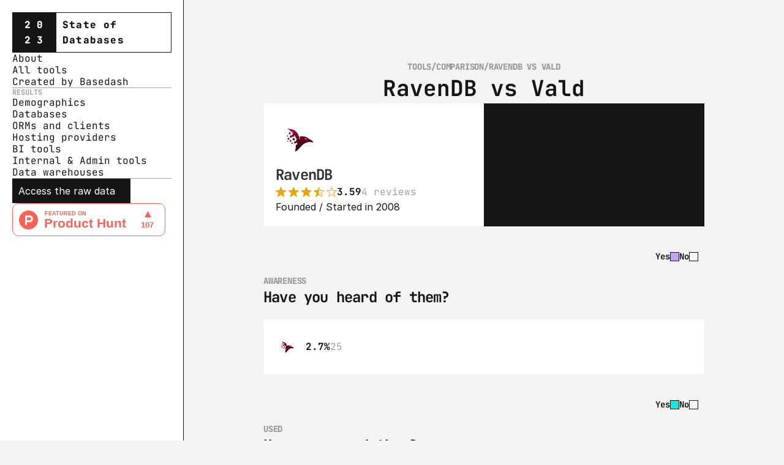

--- FILE ---
content_type: text/html
request_url: https://stateofdb.com/vs/ravendb-vs-vald
body_size: 33448
content:
<!doctype html>
<!-- ✨ Built with Framer • https://www.framer.com/ -->
<html lang="en">
<head>
    <meta charset="utf-8">
    
    
    
    <!-- Start of headStart -->
    <!-- Global site tag (gtag.js) - Google Analytics -->
<script async src="https://www.googletagmanager.com/gtag/js?id=G-D3BW9VHS0K"></script>
<script>
  window.dataLayer = window.dataLayer || [];
  function gtag(){dataLayer.push(arguments);}
  gtag('js', new Date());

  gtag('config', 'G-D3BW9VHS0K');
</script>

<!-- Fathom - beautiful, simple website analytics -->
<script src="https://cdn.usefathom.com/script.js" data-site="HPHFZNLN" defer></script>
<!-- / Fathom -->

<script type="text/javascript">
    (function(c,l,a,r,i,t,y){
        c[a]=c[a]||function(){(c[a].q=c[a].q||[]).push(arguments)};
        t=l.createElement(r);t.async=1;t.src="https://www.clarity.ms/tag/"+i;
        y=l.getElementsByTagName(r)[0];y.parentNode.insertBefore(t,y);
    })(window, document, "clarity", "script", "i5o8zvvsyw");
</script>
    <!-- End of headStart -->
    <meta name="viewport" content="width=device-width">
    <meta name="generator" content="Framer b0cf16c">
    <title>RavenDB vs Vald - State of Databases 2023</title>
    <meta name="description" content="The State of Databases survey takes the pulse of the databases that teams, individuals, startups, enterprises and hobbyists are using, as well as track the pay and demographic data of developers who are working with each stack.
">
    <meta name="framer-search-index" content="https://framerusercontent.com/sites/2JnSP1TBuaOAqauQ8Bxmyp/searchIndex-HjB9D8_XkydM.json">
    <link href="https://framerusercontent.com/images/0T0F7ik72LTCCU9rhHPVMq4ZT5o.png" rel="icon" media="(prefers-color-scheme: light)">
    <link href="https://framerusercontent.com/images/0T0F7ik72LTCCU9rhHPVMq4ZT5o.png" rel="icon" media="(prefers-color-scheme: dark)">
    <!-- Open Graph / Facebook -->
    <meta property="og:type" content="website">
    <meta property="og:title" content="RavenDB vs Vald - State of Databases 2023">
    <meta property="og:description" content="The State of Databases survey takes the pulse of the databases that teams, individuals, startups, enterprises and hobbyists are using, as well as track the pay and demographic data of developers who are working with each stack.
">
    <meta property="og:image" content="https://framerusercontent.com/images/oqC7GkbRSiCwAJbP7xFGDAsQ8s0.png">
    <!-- Twitter -->
    <meta name="twitter:card" content="summary_large_image">
    <meta name="twitter:title" content="RavenDB vs Vald - State of Databases 2023">
    <meta name="twitter:description" content="The State of Databases survey takes the pulse of the databases that teams, individuals, startups, enterprises and hobbyists are using, as well as track the pay and demographic data of developers who are working with each stack.
">
    <meta name="twitter:image" content="https://framerusercontent.com/images/oqC7GkbRSiCwAJbP7xFGDAsQ8s0.png">
    
    <link href="https://fonts.gstatic.com" rel="preconnect" crossorigin>
    <meta name="robots" content="max-image-preview:large"><link rel="canonical" href="https://stateofdb.com/vs/ravendb-vs-vald"><meta property="og:url" content="https://stateofdb.com/vs/ravendb-vs-vald"><style data-framer-breakpoint-css>@media(min-width: 1200px){.hidden-8ic97n{display:none!important}}@media(min-width: 810px) and (max-width: 1199px){.hidden-y8vhnx{display:none!important}}@media(max-width: 809px){.hidden-1cte04l{display:none!important}}</style><style data-framer-css-ssr-minified data-framer-components="framer-lib-cursors-host framer-5428l PropertyOverrides framer-abhZs framer-OYkfz framer-NJ2cg framer-EjWqa">html,body,#main{margin:0;padding:0;box-sizing:border-box}:root{-webkit-font-smoothing:antialiased;-moz-osx-font-smoothing:grayscale}*{box-sizing:border-box;-webkit-font-smoothing:inherit}h1,h2,h3,h4,h5,h6,p,figure{margin:0}body,input,textarea,select,button{font-size:12px;font-family:sans-serif}body{--token-784b590b-5733-4095-b43a-594af370b390: rgb(7, 29, 223);--token-b24ad1e2-adcc-446b-be7f-9ff3814699c1: rgb(21, 21, 21);--token-fa8297e8-304a-47e4-b3f1-5327e8475723: rgba(21, 21, 21, .4);--token-d10d6678-aa5d-4971-88ce-7e8e7e5a6da9: rgb(60, 80, 255);--token-9e268677-25bd-498b-bc12-764b69b84e23: rgb(255, 255, 255);--token-41f48712-5aed-46ad-915c-ecd2c9a0cb94: rgba(7, 29, 223, .1);--token-98d1b6e6-5ecf-4167-ad33-d01cdaab81ed: rgba(21, 21, 21, .05);--token-95e9a15d-6f25-49d6-8b25-80d94295114d: rgb(255, 255, 255);--token-c7ad73d8-8512-43df-ba7d-4fd60f5e78e5: #f3f3f3}@media (prefers-color-scheme: dark){body{--token-b24ad1e2-adcc-446b-be7f-9ff3814699c1: rgb(21, 21, 21);--token-9e268677-25bd-498b-bc12-764b69b84e23: rgb(255, 255, 255)}}@font-face{font-family:JetBrains Mono;font-style:normal;font-weight:400;font-display:block;src:url(https://fonts.gstatic.com/s/jetbrainsmono/v20/tDbv2o-flEEny0FZhsfKu5WU4zr3E_BX0PnT8RD8yKwBNntkaToggR7BYRbKPx3cwhsk.woff2) format("woff2");unicode-range:U+0460-052F,U+1C80-1C8A,U+20B4,U+2DE0-2DFF,U+A640-A69F,U+FE2E-FE2F}@font-face{font-family:JetBrains Mono;font-style:normal;font-weight:400;font-display:block;src:url(https://fonts.gstatic.com/s/jetbrainsmono/v20/tDbv2o-flEEny0FZhsfKu5WU4zr3E_BX0PnT8RD8yKwBNntkaToggR7BYRbKPxTcwhsk.woff2) format("woff2");unicode-range:U+0301,U+0400-045F,U+0490-0491,U+04B0-04B1,U+2116}@font-face{font-family:JetBrains Mono;font-style:normal;font-weight:400;font-display:block;src:url(https://fonts.gstatic.com/s/jetbrainsmono/v20/tDbv2o-flEEny0FZhsfKu5WU4zr3E_BX0PnT8RD8yKwBNntkaToggR7BYRbKPxPcwhsk.woff2) format("woff2");unicode-range:U+0370-0377,U+037A-037F,U+0384-038A,U+038C,U+038E-03A1,U+03A3-03FF}@font-face{font-family:JetBrains Mono;font-style:normal;font-weight:400;font-display:block;src:url(https://fonts.gstatic.com/s/jetbrainsmono/v20/tDbv2o-flEEny0FZhsfKu5WU4zr3E_BX0PnT8RD8yKwBNntkaToggR7BYRbKPx_cwhsk.woff2) format("woff2");unicode-range:U+0102-0103,U+0110-0111,U+0128-0129,U+0168-0169,U+01A0-01A1,U+01AF-01B0,U+0300-0301,U+0303-0304,U+0308-0309,U+0323,U+0329,U+1EA0-1EF9,U+20AB}@font-face{font-family:JetBrains Mono;font-style:normal;font-weight:400;font-display:block;src:url(https://fonts.gstatic.com/s/jetbrainsmono/v20/tDbv2o-flEEny0FZhsfKu5WU4zr3E_BX0PnT8RD8yKwBNntkaToggR7BYRbKPx7cwhsk.woff2) format("woff2");unicode-range:U+0100-02BA,U+02BD-02C5,U+02C7-02CC,U+02CE-02D7,U+02DD-02FF,U+0304,U+0308,U+0329,U+1D00-1DBF,U+1E00-1E9F,U+1EF2-1EFF,U+2020,U+20A0-20AB,U+20AD-20C0,U+2113,U+2C60-2C7F,U+A720-A7FF}@font-face{font-family:JetBrains Mono;font-style:normal;font-weight:400;font-display:block;src:url(https://fonts.gstatic.com/s/jetbrainsmono/v20/tDbv2o-flEEny0FZhsfKu5WU4zr3E_BX0PnT8RD8yKwBNntkaToggR7BYRbKPxDcwg.woff2) format("woff2");unicode-range:U+0000-00FF,U+0131,U+0152-0153,U+02BB-02BC,U+02C6,U+02DA,U+02DC,U+0304,U+0308,U+0329,U+2000-206F,U+20AC,U+2122,U+2191,U+2193,U+2212,U+2215,U+FEFF,U+FFFD}@font-face{font-family:JetBrains Mono;font-style:normal;font-weight:700;font-display:block;src:url(https://fonts.gstatic.com/s/jetbrainsmono/v20/tDbv2o-flEEny0FZhsfKu5WU4zr3E_BX0PnT8RD8yKwBNntkaToggR7BYRbKPx3cwhsk.woff2) format("woff2");unicode-range:U+0460-052F,U+1C80-1C8A,U+20B4,U+2DE0-2DFF,U+A640-A69F,U+FE2E-FE2F}@font-face{font-family:JetBrains Mono;font-style:normal;font-weight:700;font-display:block;src:url(https://fonts.gstatic.com/s/jetbrainsmono/v20/tDbv2o-flEEny0FZhsfKu5WU4zr3E_BX0PnT8RD8yKwBNntkaToggR7BYRbKPxTcwhsk.woff2) format("woff2");unicode-range:U+0301,U+0400-045F,U+0490-0491,U+04B0-04B1,U+2116}@font-face{font-family:JetBrains Mono;font-style:normal;font-weight:700;font-display:block;src:url(https://fonts.gstatic.com/s/jetbrainsmono/v20/tDbv2o-flEEny0FZhsfKu5WU4zr3E_BX0PnT8RD8yKwBNntkaToggR7BYRbKPxPcwhsk.woff2) format("woff2");unicode-range:U+0370-0377,U+037A-037F,U+0384-038A,U+038C,U+038E-03A1,U+03A3-03FF}@font-face{font-family:JetBrains Mono;font-style:normal;font-weight:700;font-display:block;src:url(https://fonts.gstatic.com/s/jetbrainsmono/v20/tDbv2o-flEEny0FZhsfKu5WU4zr3E_BX0PnT8RD8yKwBNntkaToggR7BYRbKPx_cwhsk.woff2) format("woff2");unicode-range:U+0102-0103,U+0110-0111,U+0128-0129,U+0168-0169,U+01A0-01A1,U+01AF-01B0,U+0300-0301,U+0303-0304,U+0308-0309,U+0323,U+0329,U+1EA0-1EF9,U+20AB}@font-face{font-family:JetBrains Mono;font-style:normal;font-weight:700;font-display:block;src:url(https://fonts.gstatic.com/s/jetbrainsmono/v20/tDbv2o-flEEny0FZhsfKu5WU4zr3E_BX0PnT8RD8yKwBNntkaToggR7BYRbKPx7cwhsk.woff2) format("woff2");unicode-range:U+0100-02BA,U+02BD-02C5,U+02C7-02CC,U+02CE-02D7,U+02DD-02FF,U+0304,U+0308,U+0329,U+1D00-1DBF,U+1E00-1E9F,U+1EF2-1EFF,U+2020,U+20A0-20AB,U+20AD-20C0,U+2113,U+2C60-2C7F,U+A720-A7FF}@font-face{font-family:JetBrains Mono;font-style:normal;font-weight:700;font-display:block;src:url(https://fonts.gstatic.com/s/jetbrainsmono/v20/tDbv2o-flEEny0FZhsfKu5WU4zr3E_BX0PnT8RD8yKwBNntkaToggR7BYRbKPxDcwg.woff2) format("woff2");unicode-range:U+0000-00FF,U+0131,U+0152-0153,U+02BB-02BC,U+02C6,U+02DA,U+02DC,U+0304,U+0308,U+0329,U+2000-206F,U+20AC,U+2122,U+2191,U+2193,U+2212,U+2215,U+FEFF,U+FFFD}@font-face{font-family:JetBrains Mono;font-style:normal;font-weight:800;font-display:block;src:url(https://fonts.gstatic.com/s/jetbrainsmono/v20/tDbv2o-flEEny0FZhsfKu5WU4zr3E_BX0PnT8RD8yKwBNntkaToggR7BYRbKPx3cwhsk.woff2) format("woff2");unicode-range:U+0460-052F,U+1C80-1C8A,U+20B4,U+2DE0-2DFF,U+A640-A69F,U+FE2E-FE2F}@font-face{font-family:JetBrains Mono;font-style:normal;font-weight:800;font-display:block;src:url(https://fonts.gstatic.com/s/jetbrainsmono/v20/tDbv2o-flEEny0FZhsfKu5WU4zr3E_BX0PnT8RD8yKwBNntkaToggR7BYRbKPxTcwhsk.woff2) format("woff2");unicode-range:U+0301,U+0400-045F,U+0490-0491,U+04B0-04B1,U+2116}@font-face{font-family:JetBrains Mono;font-style:normal;font-weight:800;font-display:block;src:url(https://fonts.gstatic.com/s/jetbrainsmono/v20/tDbv2o-flEEny0FZhsfKu5WU4zr3E_BX0PnT8RD8yKwBNntkaToggR7BYRbKPxPcwhsk.woff2) format("woff2");unicode-range:U+0370-0377,U+037A-037F,U+0384-038A,U+038C,U+038E-03A1,U+03A3-03FF}@font-face{font-family:JetBrains Mono;font-style:normal;font-weight:800;font-display:block;src:url(https://fonts.gstatic.com/s/jetbrainsmono/v20/tDbv2o-flEEny0FZhsfKu5WU4zr3E_BX0PnT8RD8yKwBNntkaToggR7BYRbKPx_cwhsk.woff2) format("woff2");unicode-range:U+0102-0103,U+0110-0111,U+0128-0129,U+0168-0169,U+01A0-01A1,U+01AF-01B0,U+0300-0301,U+0303-0304,U+0308-0309,U+0323,U+0329,U+1EA0-1EF9,U+20AB}@font-face{font-family:JetBrains Mono;font-style:normal;font-weight:800;font-display:block;src:url(https://fonts.gstatic.com/s/jetbrainsmono/v20/tDbv2o-flEEny0FZhsfKu5WU4zr3E_BX0PnT8RD8yKwBNntkaToggR7BYRbKPx7cwhsk.woff2) format("woff2");unicode-range:U+0100-02BA,U+02BD-02C5,U+02C7-02CC,U+02CE-02D7,U+02DD-02FF,U+0304,U+0308,U+0329,U+1D00-1DBF,U+1E00-1E9F,U+1EF2-1EFF,U+2020,U+20A0-20AB,U+20AD-20C0,U+2113,U+2C60-2C7F,U+A720-A7FF}@font-face{font-family:JetBrains Mono;font-style:normal;font-weight:800;font-display:block;src:url(https://fonts.gstatic.com/s/jetbrainsmono/v20/tDbv2o-flEEny0FZhsfKu5WU4zr3E_BX0PnT8RD8yKwBNntkaToggR7BYRbKPxDcwg.woff2) format("woff2");unicode-range:U+0000-00FF,U+0131,U+0152-0153,U+02BB-02BC,U+02C6,U+02DA,U+02DC,U+0304,U+0308,U+0329,U+2000-206F,U+20AC,U+2122,U+2191,U+2193,U+2212,U+2215,U+FEFF,U+FFFD}@font-face{font-family:Inter;src:url(https://framerusercontent.com/assets/5vvr9Vy74if2I6bQbJvbw7SY1pQ.woff2);font-display:swap;font-style:normal;font-weight:400;unicode-range:U+0460-052F,U+1C80-1C88,U+20B4,U+2DE0-2DFF,U+A640-A69F,U+FE2E-FE2F}@font-face{font-family:Inter;src:url(https://framerusercontent.com/assets/EOr0mi4hNtlgWNn9if640EZzXCo.woff2);font-display:swap;font-style:normal;font-weight:400;unicode-range:U+0301,U+0400-045F,U+0490-0491,U+04B0-04B1,U+2116}@font-face{font-family:Inter;src:url(https://framerusercontent.com/assets/Y9k9QrlZAqio88Klkmbd8VoMQc.woff2);font-display:swap;font-style:normal;font-weight:400;unicode-range:U+1F00-1FFF}@font-face{font-family:Inter;src:url(https://framerusercontent.com/assets/OYrD2tBIBPvoJXiIHnLoOXnY9M.woff2);font-display:swap;font-style:normal;font-weight:400;unicode-range:U+0370-03FF}@font-face{font-family:Inter;src:url(https://framerusercontent.com/assets/JeYwfuaPfZHQhEG8U5gtPDZ7WQ.woff2);font-display:swap;font-style:normal;font-weight:400;unicode-range:U+0100-024F,U+0259,U+1E00-1EFF,U+2020,U+20A0-20AB,U+20AD-20CF,U+2113,U+2C60-2C7F,U+A720-A7FF}@font-face{font-family:Inter;src:url(https://framerusercontent.com/assets/vQyevYAyHtARFwPqUzQGpnDs.woff2);font-display:swap;font-style:normal;font-weight:400;unicode-range:U+0000-00FF,U+0131,U+0152-0153,U+02BB-02BC,U+02C6,U+02DA,U+02DC,U+2000-206F,U+2074,U+20AC,U+2122,U+2191,U+2193,U+2212,U+2215,U+FEFF,U+FFFD}@font-face{font-family:Inter;src:url(https://framerusercontent.com/assets/b6Y37FthZeALduNqHicBT6FutY.woff2);font-display:swap;font-style:normal;font-weight:400;unicode-range:U+0102-0103,U+0110-0111,U+0128-0129,U+0168-0169,U+01A0-01A1,U+01AF-01B0,U+1EA0-1EF9,U+20AB}@font-face{font-family:Inter;src:url(https://framerusercontent.com/assets/NXxvFRoY5LDh3yCm7MEP2jqYk.woff2);font-display:block;font-style:normal;font-weight:100;unicode-range:U+0460-052F,U+1C80-1C88,U+20B4,U+2DE0-2DFF,U+A640-A69F,U+FE2E-FE2F}@font-face{font-family:Inter;src:url(https://framerusercontent.com/assets/5CcgcVyoWSqO1THBiISd6oCog.woff2);font-display:block;font-style:normal;font-weight:100;unicode-range:U+0301,U+0400-045F,U+0490-0491,U+04B0-04B1,U+2116}@font-face{font-family:Inter;src:url(https://framerusercontent.com/assets/MF544SVCvk3yNpLIz3pwDXFZPKM.woff2);font-display:block;font-style:normal;font-weight:100;unicode-range:U+1F00-1FFF}@font-face{font-family:Inter;src:url(https://framerusercontent.com/assets/TNtxudDBkAm2RXdtU3rvTBwoM.woff2);font-display:block;font-style:normal;font-weight:100;unicode-range:U+0370-03FF}@font-face{font-family:Inter;src:url(https://framerusercontent.com/assets/fIabp4VN5z7iJ3lNOz9qfNeQHc.woff2);font-display:block;font-style:normal;font-weight:100;unicode-range:U+0100-024F,U+0259,U+1E00-1EFF,U+2020,U+20A0-20AB,U+20AD-20CF,U+2113,U+2C60-2C7F,U+A720-A7FF}@font-face{font-family:Inter;src:url(https://framerusercontent.com/assets/YSOgKh50dqzzsXffetgcarlLHcI.woff2);font-display:block;font-style:normal;font-weight:100;unicode-range:U+0000-00FF,U+0131,U+0152-0153,U+02BB-02BC,U+02C6,U+02DA,U+02DC,U+2000-206F,U+2074,U+20AC,U+2122,U+2191,U+2193,U+2212,U+2215,U+FEFF,U+FFFD}@font-face{font-family:Inter;src:url(https://framerusercontent.com/assets/9iRSYClnXA0RMygyIn6yjjWXJw.woff2);font-display:block;font-style:normal;font-weight:100;unicode-range:U+0102-0103,U+0110-0111,U+0128-0129,U+0168-0169,U+01A0-01A1,U+01AF-01B0,U+1EA0-1EF9,U+20AB}@font-face{font-family:Inter;src:url(https://framerusercontent.com/assets/MVhJhYeDWxeyqT939zMNyw9p8.woff2);font-display:block;font-style:normal;font-weight:200;unicode-range:U+0460-052F,U+1C80-1C88,U+20B4,U+2DE0-2DFF,U+A640-A69F,U+FE2E-FE2F}@font-face{font-family:Inter;src:url(https://framerusercontent.com/assets/WXQXYfAQJIi2pCJACAfWWXfIDqI.woff2);font-display:block;font-style:normal;font-weight:200;unicode-range:U+0301,U+0400-045F,U+0490-0491,U+04B0-04B1,U+2116}@font-face{font-family:Inter;src:url(https://framerusercontent.com/assets/RJeJJARdrtNUtic58kOz7hIgBuE.woff2);font-display:block;font-style:normal;font-weight:200;unicode-range:U+1F00-1FFF}@font-face{font-family:Inter;src:url(https://framerusercontent.com/assets/4hBRAuM02i3fsxYDzyNvt5Az2so.woff2);font-display:block;font-style:normal;font-weight:200;unicode-range:U+0370-03FF}@font-face{font-family:Inter;src:url(https://framerusercontent.com/assets/fz1JbBffNGgK7BNUI1mmbFBlgA8.woff2);font-display:block;font-style:normal;font-weight:200;unicode-range:U+0100-024F,U+0259,U+1E00-1EFF,U+2020,U+20A0-20AB,U+20AD-20CF,U+2113,U+2C60-2C7F,U+A720-A7FF}@font-face{font-family:Inter;src:url(https://framerusercontent.com/assets/hgmI3sEShaw5UU738TAjDBQPH0.woff2);font-display:block;font-style:normal;font-weight:200;unicode-range:U+0000-00FF,U+0131,U+0152-0153,U+02BB-02BC,U+02C6,U+02DA,U+02DC,U+2000-206F,U+2074,U+20AC,U+2122,U+2191,U+2193,U+2212,U+2215,U+FEFF,U+FFFD}@font-face{font-family:Inter;src:url(https://framerusercontent.com/assets/eIZyQwIlHYR0mnMSneEDMtqBPgw.woff2);font-display:block;font-style:normal;font-weight:200;unicode-range:U+0102-0103,U+0110-0111,U+0128-0129,U+0168-0169,U+01A0-01A1,U+01AF-01B0,U+1EA0-1EF9,U+20AB}@font-face{font-family:Inter;src:url(https://framerusercontent.com/assets/BkDpl4ghaqvMi1btKFyG2tdbec.woff2);font-display:swap;font-style:normal;font-weight:300;unicode-range:U+0460-052F,U+1C80-1C88,U+20B4,U+2DE0-2DFF,U+A640-A69F,U+FE2E-FE2F}@font-face{font-family:Inter;src:url(https://framerusercontent.com/assets/zAMK70AQRFSShJgUiaR5IiIhgzk.woff2);font-display:swap;font-style:normal;font-weight:300;unicode-range:U+0301,U+0400-045F,U+0490-0491,U+04B0-04B1,U+2116}@font-face{font-family:Inter;src:url(https://framerusercontent.com/assets/IETjvc5qzUaRoaruDpPSwCUM8.woff2);font-display:swap;font-style:normal;font-weight:300;unicode-range:U+1F00-1FFF}@font-face{font-family:Inter;src:url(https://framerusercontent.com/assets/oLCoaT3ioA0fHdJnWR9W6k7NY.woff2);font-display:swap;font-style:normal;font-weight:300;unicode-range:U+0370-03FF}@font-face{font-family:Inter;src:url(https://framerusercontent.com/assets/Sj0PCHQSBjFmEp6NBWg6FNaKc.woff2);font-display:swap;font-style:normal;font-weight:300;unicode-range:U+0100-024F,U+0259,U+1E00-1EFF,U+2020,U+20A0-20AB,U+20AD-20CF,U+2113,U+2C60-2C7F,U+A720-A7FF}@font-face{font-family:Inter;src:url(https://framerusercontent.com/assets/v2q8JTTTs7McDMSEhnxAIBqd0.woff2);font-display:swap;font-style:normal;font-weight:300;unicode-range:U+0000-00FF,U+0131,U+0152-0153,U+02BB-02BC,U+02C6,U+02DA,U+02DC,U+2000-206F,U+2074,U+20AC,U+2122,U+2191,U+2193,U+2212,U+2215,U+FEFF,U+FFFD}@font-face{font-family:Inter;src:url(https://framerusercontent.com/assets/H4TfENUY1rh8R9UaSD6vngjJP3M.woff2);font-display:swap;font-style:normal;font-weight:300;unicode-range:U+0102-0103,U+0110-0111,U+0128-0129,U+0168-0169,U+01A0-01A1,U+01AF-01B0,U+1EA0-1EF9,U+20AB}@font-face{font-family:Inter;src:url(https://framerusercontent.com/assets/5A3Ce6C9YYmCjpQx9M4inSaKU.woff2);font-display:swap;font-style:normal;font-weight:500;unicode-range:U+0460-052F,U+1C80-1C88,U+20B4,U+2DE0-2DFF,U+A640-A69F,U+FE2E-FE2F}@font-face{font-family:Inter;src:url(https://framerusercontent.com/assets/Qx95Xyt0Ka3SGhinnbXIGpEIyP4.woff2);font-display:swap;font-style:normal;font-weight:500;unicode-range:U+0301,U+0400-045F,U+0490-0491,U+04B0-04B1,U+2116}@font-face{font-family:Inter;src:url(https://framerusercontent.com/assets/6mJuEAguuIuMog10gGvH5d3cl8.woff2);font-display:swap;font-style:normal;font-weight:500;unicode-range:U+1F00-1FFF}@font-face{font-family:Inter;src:url(https://framerusercontent.com/assets/xYYWaj7wCU5zSQH0eXvSaS19wo.woff2);font-display:swap;font-style:normal;font-weight:500;unicode-range:U+0370-03FF}@font-face{font-family:Inter;src:url(https://framerusercontent.com/assets/otTaNuNpVK4RbdlT7zDDdKvQBA.woff2);font-display:swap;font-style:normal;font-weight:500;unicode-range:U+0100-024F,U+0259,U+1E00-1EFF,U+2020,U+20A0-20AB,U+20AD-20CF,U+2113,U+2C60-2C7F,U+A720-A7FF}@font-face{font-family:Inter;src:url(https://framerusercontent.com/assets/d3tHnaQIAeqiE5hGcRw4mmgWYU.woff2);font-display:swap;font-style:normal;font-weight:500;unicode-range:U+0000-00FF,U+0131,U+0152-0153,U+02BB-02BC,U+02C6,U+02DA,U+02DC,U+2000-206F,U+2074,U+20AC,U+2122,U+2191,U+2193,U+2212,U+2215,U+FEFF,U+FFFD}@font-face{font-family:Inter;src:url(https://framerusercontent.com/assets/DolVirEGb34pEXEp8t8FQBSK4.woff2);font-display:swap;font-style:normal;font-weight:500;unicode-range:U+0102-0103,U+0110-0111,U+0128-0129,U+0168-0169,U+01A0-01A1,U+01AF-01B0,U+1EA0-1EF9,U+20AB}@font-face{font-family:Inter;src:url(https://framerusercontent.com/assets/hyOgCu0Xnghbimh0pE8QTvtt2AU.woff2);font-display:swap;font-style:normal;font-weight:600;unicode-range:U+0460-052F,U+1C80-1C88,U+20B4,U+2DE0-2DFF,U+A640-A69F,U+FE2E-FE2F}@font-face{font-family:Inter;src:url(https://framerusercontent.com/assets/NeGmSOXrPBfEFIy5YZeHq17LEDA.woff2);font-display:swap;font-style:normal;font-weight:600;unicode-range:U+0301,U+0400-045F,U+0490-0491,U+04B0-04B1,U+2116}@font-face{font-family:Inter;src:url(https://framerusercontent.com/assets/oYaAX5himiTPYuN8vLWnqBbfD2s.woff2);font-display:swap;font-style:normal;font-weight:600;unicode-range:U+1F00-1FFF}@font-face{font-family:Inter;src:url(https://framerusercontent.com/assets/lEJLP4R0yuCaMCjSXYHtJw72M.woff2);font-display:swap;font-style:normal;font-weight:600;unicode-range:U+0370-03FF}@font-face{font-family:Inter;src:url(https://framerusercontent.com/assets/cRJyLNuTJR5jbyKzGi33wU9cqIQ.woff2);font-display:swap;font-style:normal;font-weight:600;unicode-range:U+0100-024F,U+0259,U+1E00-1EFF,U+2020,U+20A0-20AB,U+20AD-20CF,U+2113,U+2C60-2C7F,U+A720-A7FF}@font-face{font-family:Inter;src:url(https://framerusercontent.com/assets/1ZFS7N918ojhhd0nQWdj3jz4w.woff2);font-display:swap;font-style:normal;font-weight:600;unicode-range:U+0000-00FF,U+0131,U+0152-0153,U+02BB-02BC,U+02C6,U+02DA,U+02DC,U+2000-206F,U+2074,U+20AC,U+2122,U+2191,U+2193,U+2212,U+2215,U+FEFF,U+FFFD}@font-face{font-family:Inter;src:url(https://framerusercontent.com/assets/A0Wcc7NgXMjUuFdquHDrIZpzZw0.woff2);font-display:swap;font-style:normal;font-weight:600;unicode-range:U+0102-0103,U+0110-0111,U+0128-0129,U+0168-0169,U+01A0-01A1,U+01AF-01B0,U+1EA0-1EF9,U+20AB}@font-face{font-family:Inter;src:url(https://framerusercontent.com/assets/DpPBYI0sL4fYLgAkX8KXOPVt7c.woff2);font-display:swap;font-style:normal;font-weight:700;unicode-range:U+0460-052F,U+1C80-1C88,U+20B4,U+2DE0-2DFF,U+A640-A69F,U+FE2E-FE2F}@font-face{font-family:Inter;src:url(https://framerusercontent.com/assets/4RAEQdEOrcnDkhHiiCbJOw92Lk.woff2);font-display:swap;font-style:normal;font-weight:700;unicode-range:U+0301,U+0400-045F,U+0490-0491,U+04B0-04B1,U+2116}@font-face{font-family:Inter;src:url(https://framerusercontent.com/assets/1K3W8DizY3v4emK8Mb08YHxTbs.woff2);font-display:swap;font-style:normal;font-weight:700;unicode-range:U+1F00-1FFF}@font-face{font-family:Inter;src:url(https://framerusercontent.com/assets/tUSCtfYVM1I1IchuyCwz9gDdQ.woff2);font-display:swap;font-style:normal;font-weight:700;unicode-range:U+0370-03FF}@font-face{font-family:Inter;src:url(https://framerusercontent.com/assets/VgYFWiwsAC5OYxAycRXXvhze58.woff2);font-display:swap;font-style:normal;font-weight:700;unicode-range:U+0100-024F,U+0259,U+1E00-1EFF,U+2020,U+20A0-20AB,U+20AD-20CF,U+2113,U+2C60-2C7F,U+A720-A7FF}@font-face{font-family:Inter;src:url(https://framerusercontent.com/assets/DXD0Q7LSl7HEvDzucnyLnGBHM.woff2);font-display:swap;font-style:normal;font-weight:700;unicode-range:U+0000-00FF,U+0131,U+0152-0153,U+02BB-02BC,U+02C6,U+02DA,U+02DC,U+2000-206F,U+2074,U+20AC,U+2122,U+2191,U+2193,U+2212,U+2215,U+FEFF,U+FFFD}@font-face{font-family:Inter;src:url(https://framerusercontent.com/assets/GIryZETIX4IFypco5pYZONKhJIo.woff2);font-display:swap;font-style:normal;font-weight:700;unicode-range:U+0102-0103,U+0110-0111,U+0128-0129,U+0168-0169,U+01A0-01A1,U+01AF-01B0,U+1EA0-1EF9,U+20AB}@font-face{font-family:Inter;src:url(https://framerusercontent.com/assets/PONfPc6h4EPYwJliXQBmjVx7QxI.woff2);font-display:swap;font-style:normal;font-weight:800;unicode-range:U+0460-052F,U+1C80-1C88,U+20B4,U+2DE0-2DFF,U+A640-A69F,U+FE2E-FE2F}@font-face{font-family:Inter;src:url(https://framerusercontent.com/assets/zsnJN7Z1wdzUvepJniD3rbvJIyU.woff2);font-display:swap;font-style:normal;font-weight:800;unicode-range:U+0301,U+0400-045F,U+0490-0491,U+04B0-04B1,U+2116}@font-face{font-family:Inter;src:url(https://framerusercontent.com/assets/UrzZBOy7RyJEWAZGduzOeHiHuY.woff2);font-display:swap;font-style:normal;font-weight:800;unicode-range:U+1F00-1FFF}@font-face{font-family:Inter;src:url(https://framerusercontent.com/assets/996sR9SfSDuYELz8oHhDOcErkY.woff2);font-display:swap;font-style:normal;font-weight:800;unicode-range:U+0370-03FF}@font-face{font-family:Inter;src:url(https://framerusercontent.com/assets/ftN1HpyPVJEoEb4q36SOrNdLXU.woff2);font-display:swap;font-style:normal;font-weight:800;unicode-range:U+0100-024F,U+0259,U+1E00-1EFF,U+2020,U+20A0-20AB,U+20AD-20CF,U+2113,U+2C60-2C7F,U+A720-A7FF}@font-face{font-family:Inter;src:url(https://framerusercontent.com/assets/jN39PDxZWEwjG7Csryx3JN2r2Y.woff2);font-display:swap;font-style:normal;font-weight:800;unicode-range:U+0000-00FF,U+0131,U+0152-0153,U+02BB-02BC,U+02C6,U+02DA,U+02DC,U+2000-206F,U+2074,U+20AC,U+2122,U+2191,U+2193,U+2212,U+2215,U+FEFF,U+FFFD}@font-face{font-family:Inter;src:url(https://framerusercontent.com/assets/JAur4lGGSGRGyrFi59JSIKqVgU.woff2);font-display:swap;font-style:normal;font-weight:800;unicode-range:U+0102-0103,U+0110-0111,U+0128-0129,U+0168-0169,U+01A0-01A1,U+01AF-01B0,U+1EA0-1EF9,U+20AB}@font-face{font-family:Inter;src:url(https://framerusercontent.com/assets/mkY5Sgyq51ik0AMrSBwhm9DJg.woff2);font-display:block;font-style:normal;font-weight:900;unicode-range:U+0460-052F,U+1C80-1C88,U+20B4,U+2DE0-2DFF,U+A640-A69F,U+FE2E-FE2F}@font-face{font-family:Inter;src:url(https://framerusercontent.com/assets/X5hj6qzcHUYv7h1390c8Rhm6550.woff2);font-display:block;font-style:normal;font-weight:900;unicode-range:U+0301,U+0400-045F,U+0490-0491,U+04B0-04B1,U+2116}@font-face{font-family:Inter;src:url(https://framerusercontent.com/assets/gQhNpS3tN86g8RcVKYUUaKt2oMQ.woff2);font-display:block;font-style:normal;font-weight:900;unicode-range:U+1F00-1FFF}@font-face{font-family:Inter;src:url(https://framerusercontent.com/assets/cugnVhSraaRyANCaUtI5FV17wk.woff2);font-display:block;font-style:normal;font-weight:900;unicode-range:U+0370-03FF}@font-face{font-family:Inter;src:url(https://framerusercontent.com/assets/5HcVoGak8k5agFJSaKa4floXVu0.woff2);font-display:block;font-style:normal;font-weight:900;unicode-range:U+0100-024F,U+0259,U+1E00-1EFF,U+2020,U+20A0-20AB,U+20AD-20CF,U+2113,U+2C60-2C7F,U+A720-A7FF}@font-face{font-family:Inter;src:url(https://framerusercontent.com/assets/jn4BtSPLlS0NDp1KiFAtFKiiY0o.woff2);font-display:block;font-style:normal;font-weight:900;unicode-range:U+0000-00FF,U+0131,U+0152-0153,U+02BB-02BC,U+02C6,U+02DA,U+02DC,U+2000-206F,U+2074,U+20AC,U+2122,U+2191,U+2193,U+2212,U+2215,U+FEFF,U+FFFD}@font-face{font-family:Inter;src:url(https://framerusercontent.com/assets/P2Bw01CtL0b9wqygO0sSVogWbo.woff2);font-display:block;font-style:normal;font-weight:900;unicode-range:U+0102-0103,U+0110-0111,U+0128-0129,U+0168-0169,U+01A0-01A1,U+01AF-01B0,U+1EA0-1EF9,U+20AB}@font-face{font-family:Inter;src:url(https://framerusercontent.com/assets/YJsHMqeEm0oDHuxRTVCwg5eZuo.woff2);font-display:block;font-style:italic;font-weight:100;unicode-range:U+0460-052F,U+1C80-1C88,U+20B4,U+2DE0-2DFF,U+A640-A69F,U+FE2E-FE2F}@font-face{font-family:Inter;src:url(https://framerusercontent.com/assets/oJJMyJlDykMObEyb5VexHSxd24.woff2);font-display:block;font-style:italic;font-weight:100;unicode-range:U+0301,U+0400-045F,U+0490-0491,U+04B0-04B1,U+2116}@font-face{font-family:Inter;src:url(https://framerusercontent.com/assets/IpeaX0WzLaonj68howNZg4SJJaY.woff2);font-display:block;font-style:italic;font-weight:100;unicode-range:U+1F00-1FFF}@font-face{font-family:Inter;src:url(https://framerusercontent.com/assets/KCj1bV3vDXY5OLHttTeRYcu9J8.woff2);font-display:block;font-style:italic;font-weight:100;unicode-range:U+0370-03FF}@font-face{font-family:Inter;src:url(https://framerusercontent.com/assets/biaVHhOprxbHaR3dIP7Z8cYurHg.woff2);font-display:block;font-style:italic;font-weight:100;unicode-range:U+0100-024F,U+0259,U+1E00-1EFF,U+2020,U+20A0-20AB,U+20AD-20CF,U+2113,U+2C60-2C7F,U+A720-A7FF}@font-face{font-family:Inter;src:url(https://framerusercontent.com/assets/BpOIEy4nYtcp1RwqOtwAgi2EiDE.woff2);font-display:block;font-style:italic;font-weight:100;unicode-range:U+0000-00FF,U+0131,U+0152-0153,U+02BB-02BC,U+02C6,U+02DA,U+02DC,U+2000-206F,U+2074,U+20AC,U+2122,U+2191,U+2193,U+2212,U+2215,U+FEFF,U+FFFD}@font-face{font-family:Inter;src:url(https://framerusercontent.com/assets/gNa011yWpVpNFgUhhSlDX8nUiPQ.woff2);font-display:block;font-style:italic;font-weight:100;unicode-range:U+0102-0103,U+0110-0111,U+0128-0129,U+0168-0169,U+01A0-01A1,U+01AF-01B0,U+1EA0-1EF9,U+20AB}@font-face{font-family:Inter;src:url(https://framerusercontent.com/assets/vpq17U0WM26sBGHgq9jnrUmUf8.woff2);font-display:block;font-style:italic;font-weight:200;unicode-range:U+0460-052F,U+1C80-1C88,U+20B4,U+2DE0-2DFF,U+A640-A69F,U+FE2E-FE2F}@font-face{font-family:Inter;src:url(https://framerusercontent.com/assets/bNYh7lNMEpOegeRYAtyGel1WqBE.woff2);font-display:block;font-style:italic;font-weight:200;unicode-range:U+0301,U+0400-045F,U+0490-0491,U+04B0-04B1,U+2116}@font-face{font-family:Inter;src:url(https://framerusercontent.com/assets/FBzcXZYmdulcZC0z278U6o0cw.woff2);font-display:block;font-style:italic;font-weight:200;unicode-range:U+1F00-1FFF}@font-face{font-family:Inter;src:url(https://framerusercontent.com/assets/ua60IRqWK94xCrq0SC639Hbsdjg.woff2);font-display:block;font-style:italic;font-weight:200;unicode-range:U+0370-03FF}@font-face{font-family:Inter;src:url(https://framerusercontent.com/assets/Pd8gNPn2dSCh4FyjWFw9PJysoQ.woff2);font-display:block;font-style:italic;font-weight:200;unicode-range:U+0100-024F,U+0259,U+1E00-1EFF,U+2020,U+20A0-20AB,U+20AD-20CF,U+2113,U+2C60-2C7F,U+A720-A7FF}@font-face{font-family:Inter;src:url(https://framerusercontent.com/assets/zpiI5DA3vCb3G2sqEyq9xqogo.woff2);font-display:block;font-style:italic;font-weight:200;unicode-range:U+0000-00FF,U+0131,U+0152-0153,U+02BB-02BC,U+02C6,U+02DA,U+02DC,U+2000-206F,U+2074,U+20AC,U+2122,U+2191,U+2193,U+2212,U+2215,U+FEFF,U+FFFD}@font-face{font-family:Inter;src:url(https://framerusercontent.com/assets/DtVQjTG8OGGKnwKYrMHRZVCyo.woff2);font-display:block;font-style:italic;font-weight:200;unicode-range:U+0102-0103,U+0110-0111,U+0128-0129,U+0168-0169,U+01A0-01A1,U+01AF-01B0,U+1EA0-1EF9,U+20AB}@font-face{font-family:Inter;src:url(https://framerusercontent.com/assets/YYB6GZmCWnZq3RWZOghuZIOxQY.woff2);font-display:swap;font-style:italic;font-weight:300;unicode-range:U+0460-052F,U+1C80-1C88,U+20B4,U+2DE0-2DFF,U+A640-A69F,U+FE2E-FE2F}@font-face{font-family:Inter;src:url(https://framerusercontent.com/assets/miJTzODdiyIr3tRo9KEoqXXk2PM.woff2);font-display:swap;font-style:italic;font-weight:300;unicode-range:U+0301,U+0400-045F,U+0490-0491,U+04B0-04B1,U+2116}@font-face{font-family:Inter;src:url(https://framerusercontent.com/assets/6ZMhcggRFfEfbf7lncCpaUbA.woff2);font-display:swap;font-style:italic;font-weight:300;unicode-range:U+1F00-1FFF}@font-face{font-family:Inter;src:url(https://framerusercontent.com/assets/8sCN6PGUr4I8q5hC5twAXfcwqV0.woff2);font-display:swap;font-style:italic;font-weight:300;unicode-range:U+0370-03FF}@font-face{font-family:Inter;src:url(https://framerusercontent.com/assets/aUYDUTztS7anQw5JuwCncXeLOBY.woff2);font-display:swap;font-style:italic;font-weight:300;unicode-range:U+0100-024F,U+0259,U+1E00-1EFF,U+2020,U+20A0-20AB,U+20AD-20CF,U+2113,U+2C60-2C7F,U+A720-A7FF}@font-face{font-family:Inter;src:url(https://framerusercontent.com/assets/5mDAOkC5Wpzo7NkuE9oYfqlY2u4.woff2);font-display:swap;font-style:italic;font-weight:300;unicode-range:U+0000-00FF,U+0131,U+0152-0153,U+02BB-02BC,U+02C6,U+02DA,U+02DC,U+2000-206F,U+2074,U+20AC,U+2122,U+2191,U+2193,U+2212,U+2215,U+FEFF,U+FFFD}@font-face{font-family:Inter;src:url(https://framerusercontent.com/assets/yDiPvYxioBHsicnYxpPW35WQmx8.woff2);font-display:swap;font-style:italic;font-weight:300;unicode-range:U+0102-0103,U+0110-0111,U+0128-0129,U+0168-0169,U+01A0-01A1,U+01AF-01B0,U+1EA0-1EF9,U+20AB}@font-face{font-family:Inter;src:url(https://framerusercontent.com/assets/CfMzU8w2e7tHgF4T4rATMPuWosA.woff2);font-display:swap;font-style:italic;font-weight:400;unicode-range:U+0460-052F,U+1C80-1C88,U+20B4,U+2DE0-2DFF,U+A640-A69F,U+FE2E-FE2F}@font-face{font-family:Inter;src:url(https://framerusercontent.com/assets/867QObYax8ANsfX4TGEVU9YiCM.woff2);font-display:swap;font-style:italic;font-weight:400;unicode-range:U+0301,U+0400-045F,U+0490-0491,U+04B0-04B1,U+2116}@font-face{font-family:Inter;src:url(https://framerusercontent.com/assets/Oyn2ZbENFdnW7mt2Lzjk1h9Zb9k.woff2);font-display:swap;font-style:italic;font-weight:400;unicode-range:U+1F00-1FFF}@font-face{font-family:Inter;src:url(https://framerusercontent.com/assets/cdAe8hgZ1cMyLu9g005pAW3xMo.woff2);font-display:swap;font-style:italic;font-weight:400;unicode-range:U+0370-03FF}@font-face{font-family:Inter;src:url(https://framerusercontent.com/assets/DOfvtmE1UplCq161m6Hj8CSQYg.woff2);font-display:swap;font-style:italic;font-weight:400;unicode-range:U+0100-024F,U+0259,U+1E00-1EFF,U+2020,U+20A0-20AB,U+20AD-20CF,U+2113,U+2C60-2C7F,U+A720-A7FF}@font-face{font-family:Inter;src:url(https://framerusercontent.com/assets/vFzuJY0c65av44uhEKB6vyjFMg.woff2);font-display:swap;font-style:italic;font-weight:400;unicode-range:U+0000-00FF,U+0131,U+0152-0153,U+02BB-02BC,U+02C6,U+02DA,U+02DC,U+2000-206F,U+2074,U+20AC,U+2122,U+2191,U+2193,U+2212,U+2215,U+FEFF,U+FFFD}@font-face{font-family:Inter;src:url(https://framerusercontent.com/assets/tKtBcDnBMevsEEJKdNGhhkLzYo.woff2);font-display:swap;font-style:italic;font-weight:400;unicode-range:U+0102-0103,U+0110-0111,U+0128-0129,U+0168-0169,U+01A0-01A1,U+01AF-01B0,U+1EA0-1EF9,U+20AB}@font-face{font-family:Inter;src:url(https://framerusercontent.com/assets/khkJkwSL66WFg8SX6Wa726c.woff2);font-display:swap;font-style:italic;font-weight:500;unicode-range:U+0460-052F,U+1C80-1C88,U+20B4,U+2DE0-2DFF,U+A640-A69F,U+FE2E-FE2F}@font-face{font-family:Inter;src:url(https://framerusercontent.com/assets/0E7IMbDzcGABpBwwqNEt60wU0w.woff2);font-display:swap;font-style:italic;font-weight:500;unicode-range:U+0301,U+0400-045F,U+0490-0491,U+04B0-04B1,U+2116}@font-face{font-family:Inter;src:url(https://framerusercontent.com/assets/NTJ0nQgIF0gcDelS14zQ9NR9Q.woff2);font-display:swap;font-style:italic;font-weight:500;unicode-range:U+1F00-1FFF}@font-face{font-family:Inter;src:url(https://framerusercontent.com/assets/QrcNhgEPfRl0LS8qz5Ln8olanl8.woff2);font-display:swap;font-style:italic;font-weight:500;unicode-range:U+0370-03FF}@font-face{font-family:Inter;src:url(https://framerusercontent.com/assets/JEXmejW8mXOYMtt0hyRg811kHac.woff2);font-display:swap;font-style:italic;font-weight:500;unicode-range:U+0100-024F,U+0259,U+1E00-1EFF,U+2020,U+20A0-20AB,U+20AD-20CF,U+2113,U+2C60-2C7F,U+A720-A7FF}@font-face{font-family:Inter;src:url(https://framerusercontent.com/assets/ksvR4VsLksjpSwnC2fPgHRNMw.woff2);font-display:swap;font-style:italic;font-weight:500;unicode-range:U+0000-00FF,U+0131,U+0152-0153,U+02BB-02BC,U+02C6,U+02DA,U+02DC,U+2000-206F,U+2074,U+20AC,U+2122,U+2191,U+2193,U+2212,U+2215,U+FEFF,U+FFFD}@font-face{font-family:Inter;src:url(https://framerusercontent.com/assets/uy9s0iWuxiNnVt8EpTI3gzohpwo.woff2);font-display:swap;font-style:italic;font-weight:500;unicode-range:U+0102-0103,U+0110-0111,U+0128-0129,U+0168-0169,U+01A0-01A1,U+01AF-01B0,U+1EA0-1EF9,U+20AB}@font-face{font-family:Inter;src:url(https://framerusercontent.com/assets/vxBnBhH8768IFAXAb4Qf6wQHKs.woff2);font-display:swap;font-style:italic;font-weight:600;unicode-range:U+0460-052F,U+1C80-1C88,U+20B4,U+2DE0-2DFF,U+A640-A69F,U+FE2E-FE2F}@font-face{font-family:Inter;src:url(https://framerusercontent.com/assets/zSsEuoJdh8mcFVk976C05ZfQr8.woff2);font-display:swap;font-style:italic;font-weight:600;unicode-range:U+0301,U+0400-045F,U+0490-0491,U+04B0-04B1,U+2116}@font-face{font-family:Inter;src:url(https://framerusercontent.com/assets/b8ezwLrN7h2AUoPEENcsTMVJ0.woff2);font-display:swap;font-style:italic;font-weight:600;unicode-range:U+1F00-1FFF}@font-face{font-family:Inter;src:url(https://framerusercontent.com/assets/mvNEIBLyHbscgHtwfsByjXUz3XY.woff2);font-display:swap;font-style:italic;font-weight:600;unicode-range:U+0370-03FF}@font-face{font-family:Inter;src:url(https://framerusercontent.com/assets/6FI2EneKzM3qBy5foOZXey7coCA.woff2);font-display:swap;font-style:italic;font-weight:600;unicode-range:U+0100-024F,U+0259,U+1E00-1EFF,U+2020,U+20A0-20AB,U+20AD-20CF,U+2113,U+2C60-2C7F,U+A720-A7FF}@font-face{font-family:Inter;src:url(https://framerusercontent.com/assets/qrVgiXNd6RuQjETYQiVQ9nqCk.woff2);font-display:swap;font-style:italic;font-weight:600;unicode-range:U+0000-00FF,U+0131,U+0152-0153,U+02BB-02BC,U+02C6,U+02DA,U+02DC,U+2000-206F,U+2074,U+20AC,U+2122,U+2191,U+2193,U+2212,U+2215,U+FEFF,U+FFFD}@font-face{font-family:Inter;src:url(https://framerusercontent.com/assets/NHHeAKJVP0ZWHk5YZnQQChIsBM.woff2);font-display:swap;font-style:italic;font-weight:600;unicode-range:U+0102-0103,U+0110-0111,U+0128-0129,U+0168-0169,U+01A0-01A1,U+01AF-01B0,U+1EA0-1EF9,U+20AB}@font-face{font-family:Inter;src:url(https://framerusercontent.com/assets/H89BbHkbHDzlxZzxi8uPzTsp90.woff2);font-display:swap;font-style:italic;font-weight:700;unicode-range:U+0460-052F,U+1C80-1C88,U+20B4,U+2DE0-2DFF,U+A640-A69F,U+FE2E-FE2F}@font-face{font-family:Inter;src:url(https://framerusercontent.com/assets/u6gJwDuwB143kpNK1T1MDKDWkMc.woff2);font-display:swap;font-style:italic;font-weight:700;unicode-range:U+0301,U+0400-045F,U+0490-0491,U+04B0-04B1,U+2116}@font-face{font-family:Inter;src:url(https://framerusercontent.com/assets/43sJ6MfOPh1LCJt46OvyDuSbA6o.woff2);font-display:swap;font-style:italic;font-weight:700;unicode-range:U+1F00-1FFF}@font-face{font-family:Inter;src:url(https://framerusercontent.com/assets/wccHG0r4gBDAIRhfHiOlq6oEkqw.woff2);font-display:swap;font-style:italic;font-weight:700;unicode-range:U+0370-03FF}@font-face{font-family:Inter;src:url(https://framerusercontent.com/assets/WZ367JPwf9bRW6LdTHN8rXgSjw.woff2);font-display:swap;font-style:italic;font-weight:700;unicode-range:U+0100-024F,U+0259,U+1E00-1EFF,U+2020,U+20A0-20AB,U+20AD-20CF,U+2113,U+2C60-2C7F,U+A720-A7FF}@font-face{font-family:Inter;src:url(https://framerusercontent.com/assets/QxmhnWTzLtyjIiZcfaLIJ8EFBXU.woff2);font-display:swap;font-style:italic;font-weight:700;unicode-range:U+0000-00FF,U+0131,U+0152-0153,U+02BB-02BC,U+02C6,U+02DA,U+02DC,U+2000-206F,U+2074,U+20AC,U+2122,U+2191,U+2193,U+2212,U+2215,U+FEFF,U+FFFD}@font-face{font-family:Inter;src:url(https://framerusercontent.com/assets/2A4Xx7CngadFGlVV4xrO06OBHY.woff2);font-display:swap;font-style:italic;font-weight:700;unicode-range:U+0102-0103,U+0110-0111,U+0128-0129,U+0168-0169,U+01A0-01A1,U+01AF-01B0,U+1EA0-1EF9,U+20AB}@font-face{font-family:Inter;src:url(https://framerusercontent.com/assets/if4nAQEfO1l3iBiurvlUSTaMA.woff2);font-display:swap;font-style:italic;font-weight:800;unicode-range:U+0460-052F,U+1C80-1C88,U+20B4,U+2DE0-2DFF,U+A640-A69F,U+FE2E-FE2F}@font-face{font-family:Inter;src:url(https://framerusercontent.com/assets/GdJ7SQjcmkU1sz7lk5lMpKUlKY.woff2);font-display:swap;font-style:italic;font-weight:800;unicode-range:U+0301,U+0400-045F,U+0490-0491,U+04B0-04B1,U+2116}@font-face{font-family:Inter;src:url(https://framerusercontent.com/assets/sOA6LVskcCqlqggyjIZe0Zh39UQ.woff2);font-display:swap;font-style:italic;font-weight:800;unicode-range:U+1F00-1FFF}@font-face{font-family:Inter;src:url(https://framerusercontent.com/assets/zUCSsMbWBcHOQoATrhsPVigkc.woff2);font-display:swap;font-style:italic;font-weight:800;unicode-range:U+0370-03FF}@font-face{font-family:Inter;src:url(https://framerusercontent.com/assets/6eYp9yIAUvPZY7o0yfI4e2OP6g.woff2);font-display:swap;font-style:italic;font-weight:800;unicode-range:U+0100-024F,U+0259,U+1E00-1EFF,U+2020,U+20A0-20AB,U+20AD-20CF,U+2113,U+2C60-2C7F,U+A720-A7FF}@font-face{font-family:Inter;src:url(https://framerusercontent.com/assets/aKoimhPBfs6C7Am2HTTVjGcpE.woff2);font-display:swap;font-style:italic;font-weight:800;unicode-range:U+0000-00FF,U+0131,U+0152-0153,U+02BB-02BC,U+02C6,U+02DA,U+02DC,U+2000-206F,U+2074,U+20AC,U+2122,U+2191,U+2193,U+2212,U+2215,U+FEFF,U+FFFD}@font-face{font-family:Inter;src:url(https://framerusercontent.com/assets/L9nHaKi7ULzGWchEehsfwttxOwM.woff2);font-display:swap;font-style:italic;font-weight:800;unicode-range:U+0102-0103,U+0110-0111,U+0128-0129,U+0168-0169,U+01A0-01A1,U+01AF-01B0,U+1EA0-1EF9,U+20AB}@font-face{font-family:Inter;src:url(https://framerusercontent.com/assets/05KsVHGDmqXSBXM4yRZ65P8i0s.woff2);font-display:block;font-style:italic;font-weight:900;unicode-range:U+0460-052F,U+1C80-1C88,U+20B4,U+2DE0-2DFF,U+A640-A69F,U+FE2E-FE2F}@font-face{font-family:Inter;src:url(https://framerusercontent.com/assets/ky8ovPukK4dJ1Pxq74qGhOqCYI.woff2);font-display:block;font-style:italic;font-weight:900;unicode-range:U+0301,U+0400-045F,U+0490-0491,U+04B0-04B1,U+2116}@font-face{font-family:Inter;src:url(https://framerusercontent.com/assets/vvNSqIj42qeQ2bvCRBIWKHscrc.woff2);font-display:block;font-style:italic;font-weight:900;unicode-range:U+1F00-1FFF}@font-face{font-family:Inter;src:url(https://framerusercontent.com/assets/3ZmXbBKToJifDV9gwcifVd1tEY.woff2);font-display:block;font-style:italic;font-weight:900;unicode-range:U+0370-03FF}@font-face{font-family:Inter;src:url(https://framerusercontent.com/assets/FNfhX3dt4ChuLJq2PwdlxHO7PU.woff2);font-display:block;font-style:italic;font-weight:900;unicode-range:U+0100-024F,U+0259,U+1E00-1EFF,U+2020,U+20A0-20AB,U+20AD-20CF,U+2113,U+2C60-2C7F,U+A720-A7FF}@font-face{font-family:Inter;src:url(https://framerusercontent.com/assets/g0c8vEViiXNlKAgI4Ymmk3Ig.woff2);font-display:block;font-style:italic;font-weight:900;unicode-range:U+0000-00FF,U+0131,U+0152-0153,U+02BB-02BC,U+02C6,U+02DA,U+02DC,U+2000-206F,U+2074,U+20AC,U+2122,U+2191,U+2193,U+2212,U+2215,U+FEFF,U+FFFD}@font-face{font-family:Inter;src:url(https://framerusercontent.com/assets/efTfQcBJ53kM2pB1hezSZ3RDUFs.woff2);font-display:block;font-style:italic;font-weight:900;unicode-range:U+0102-0103,U+0110-0111,U+0128-0129,U+0168-0169,U+01A0-01A1,U+01AF-01B0,U+1EA0-1EF9,U+20AB}@font-face{font-family:Inter Display;src:url(https://framerusercontent.com/assets/2uIBiALfCHVpWbHqRMZutfT7giU.woff2);font-display:swap;font-style:normal;font-weight:400;unicode-range:U+0460-052F,U+1C80-1C88,U+20B4,U+2DE0-2DFF,U+A640-A69F,U+FE2E-FE2F}@font-face{font-family:Inter Display;src:url(https://framerusercontent.com/assets/Zwfz6xbVe5pmcWRJRgBDHnMkOkI.woff2);font-display:swap;font-style:normal;font-weight:400;unicode-range:U+0301,U+0400-045F,U+0490-0491,U+04B0-04B1,U+2116}@font-face{font-family:Inter Display;src:url(https://framerusercontent.com/assets/U9LaDDmbRhzX3sB8g8glTy5feTE.woff2);font-display:swap;font-style:normal;font-weight:400;unicode-range:U+1F00-1FFF}@font-face{font-family:Inter Display;src:url(https://framerusercontent.com/assets/tVew2LzXJ1t7QfxP1gdTIdj2o0g.woff2);font-display:swap;font-style:normal;font-weight:400;unicode-range:U+0370-03FF}@font-face{font-family:Inter Display;src:url(https://framerusercontent.com/assets/DF7bjCRmStYPqSb945lAlMfCCVQ.woff2);font-display:swap;font-style:normal;font-weight:400;unicode-range:U+0100-024F,U+0259,U+1E00-1EFF,U+2020,U+20A0-20AB,U+20AD-20CF,U+2113,U+2C60-2C7F,U+A720-A7FF}@font-face{font-family:Inter Display;src:url(https://framerusercontent.com/assets/nCpxWS6DaPlPe0lHzStXAPCo3lw.woff2);font-display:swap;font-style:normal;font-weight:400;unicode-range:U+0000-00FF,U+0131,U+0152-0153,U+02BB-02BC,U+02C6,U+02DA,U+02DC,U+2000-206F,U+2074,U+20AC,U+2122,U+2191,U+2193,U+2212,U+2215,U+FEFF,U+FFFD}@font-face{font-family:Inter Display;src:url(https://framerusercontent.com/assets/vebZUMjGyKkYsfcY73iwWTzLNag.woff2);font-display:swap;font-style:normal;font-weight:400;unicode-range:U+0102-0103,U+0110-0111,U+0128-0129,U+0168-0169,U+01A0-01A1,U+01AF-01B0,U+1EA0-1EF9,U+20AB}@font-face{font-family:Inter Display;src:url(https://framerusercontent.com/assets/Vu4RH4OOAYHIXg4LpXVzNVmbpY.woff2);font-display:block;font-style:normal;font-weight:100;unicode-range:U+0460-052F,U+1C80-1C88,U+20B4,U+2DE0-2DFF,U+A640-A69F,U+FE2E-FE2F}@font-face{font-family:Inter Display;src:url(https://framerusercontent.com/assets/eOWZqb2nQ1SLbtYmcGBFYFSOE5U.woff2);font-display:block;font-style:normal;font-weight:100;unicode-range:U+0301,U+0400-045F,U+0490-0491,U+04B0-04B1,U+2116}@font-face{font-family:Inter Display;src:url(https://framerusercontent.com/assets/H0Z3dXk6VFBv9TPQedY7FZVVVQ.woff2);font-display:block;font-style:normal;font-weight:100;unicode-range:U+1F00-1FFF}@font-face{font-family:Inter Display;src:url(https://framerusercontent.com/assets/sMud1BrfhejzYfhsGoUtjWdRb90.woff2);font-display:block;font-style:normal;font-weight:100;unicode-range:U+0370-03FF}@font-face{font-family:Inter Display;src:url(https://framerusercontent.com/assets/SDel4nEmK9AyiBktaYZfYI9DrY.woff2);font-display:block;font-style:normal;font-weight:100;unicode-range:U+0100-024F,U+0259,U+1E00-1EFF,U+2020,U+20A0-20AB,U+20AD-20CF,U+2113,U+2C60-2C7F,U+A720-A7FF}@font-face{font-family:Inter Display;src:url(https://framerusercontent.com/assets/goi1SSqo9KWshoqpg7CqWwBcQBc.woff2);font-display:block;font-style:normal;font-weight:100;unicode-range:U+0000-00FF,U+0131,U+0152-0153,U+02BB-02BC,U+02C6,U+02DA,U+02DC,U+2000-206F,U+2074,U+20AC,U+2122,U+2191,U+2193,U+2212,U+2215,U+FEFF,U+FFFD}@font-face{font-family:Inter Display;src:url(https://framerusercontent.com/assets/iPDparXDXhfwSxmuiEXzr0b1vAU.woff2);font-display:block;font-style:normal;font-weight:100;unicode-range:U+0102-0103,U+0110-0111,U+0128-0129,U+0168-0169,U+01A0-01A1,U+01AF-01B0,U+1EA0-1EF9,U+20AB}@font-face{font-family:Inter Display;src:url(https://framerusercontent.com/assets/kZK78sVb0ChIxwI4EF00ArQvpu0.woff2);font-display:block;font-style:normal;font-weight:200;unicode-range:U+0460-052F,U+1C80-1C88,U+20B4,U+2DE0-2DFF,U+A640-A69F,U+FE2E-FE2F}@font-face{font-family:Inter Display;src:url(https://framerusercontent.com/assets/zLXnIInNs9VhCJZQ1B0FvHgtWDM.woff2);font-display:block;font-style:normal;font-weight:200;unicode-range:U+0301,U+0400-045F,U+0490-0491,U+04B0-04B1,U+2116}@font-face{font-family:Inter Display;src:url(https://framerusercontent.com/assets/yHa3FUh9QDCLkYGoHU44PsRbTI.woff2);font-display:block;font-style:normal;font-weight:200;unicode-range:U+1F00-1FFF}@font-face{font-family:Inter Display;src:url(https://framerusercontent.com/assets/w3wwH92cnNPcZVAf63gAmGQW0k.woff2);font-display:block;font-style:normal;font-weight:200;unicode-range:U+0370-03FF}@font-face{font-family:Inter Display;src:url(https://framerusercontent.com/assets/w9aHRXFhel7kScIgRMsPqEwE3AY.woff2);font-display:block;font-style:normal;font-weight:200;unicode-range:U+0100-024F,U+0259,U+1E00-1EFF,U+2020,U+20A0-20AB,U+20AD-20CF,U+2113,U+2C60-2C7F,U+A720-A7FF}@font-face{font-family:Inter Display;src:url(https://framerusercontent.com/assets/uUP0myN2OEY8kWGv4U4DKeDieDg.woff2);font-display:block;font-style:normal;font-weight:200;unicode-range:U+0000-00FF,U+0131,U+0152-0153,U+02BB-02BC,U+02C6,U+02DA,U+02DC,U+2000-206F,U+2074,U+20AC,U+2122,U+2191,U+2193,U+2212,U+2215,U+FEFF,U+FFFD}@font-face{font-family:Inter Display;src:url(https://framerusercontent.com/assets/eDNmF3DmGWYDX8NrhNZOl1SDyQ.woff2);font-display:block;font-style:normal;font-weight:200;unicode-range:U+0102-0103,U+0110-0111,U+0128-0129,U+0168-0169,U+01A0-01A1,U+01AF-01B0,U+1EA0-1EF9,U+20AB}@font-face{font-family:Inter Display;src:url(https://framerusercontent.com/assets/MaMAn5Jp5gJg1z3VaLH65QwWPLc.woff2);font-display:swap;font-style:normal;font-weight:300;unicode-range:U+0460-052F,U+1C80-1C88,U+20B4,U+2DE0-2DFF,U+A640-A69F,U+FE2E-FE2F}@font-face{font-family:Inter Display;src:url(https://framerusercontent.com/assets/fEqgEChcTaneQFxeugexHq7Bk.woff2);font-display:swap;font-style:normal;font-weight:300;unicode-range:U+0301,U+0400-045F,U+0490-0491,U+04B0-04B1,U+2116}@font-face{font-family:Inter Display;src:url(https://framerusercontent.com/assets/nL7d8Ph0ViwUQorApF89PoAagQI.woff2);font-display:swap;font-style:normal;font-weight:300;unicode-range:U+1F00-1FFF}@font-face{font-family:Inter Display;src:url(https://framerusercontent.com/assets/YOHXUQlY1iC2t7qT4HeLSoBDtn4.woff2);font-display:swap;font-style:normal;font-weight:300;unicode-range:U+0370-03FF}@font-face{font-family:Inter Display;src:url(https://framerusercontent.com/assets/TfzHIi6ZmZDuhnIFGcgM6Ipuim4.woff2);font-display:swap;font-style:normal;font-weight:300;unicode-range:U+0100-024F,U+0259,U+1E00-1EFF,U+2020,U+20A0-20AB,U+20AD-20CF,U+2113,U+2C60-2C7F,U+A720-A7FF}@font-face{font-family:Inter Display;src:url(https://framerusercontent.com/assets/6e1qKhy2mljzCRhlGpuCksCGjGI.woff2);font-display:swap;font-style:normal;font-weight:300;unicode-range:U+0000-00FF,U+0131,U+0152-0153,U+02BB-02BC,U+02C6,U+02DA,U+02DC,U+2000-206F,U+2074,U+20AC,U+2122,U+2191,U+2193,U+2212,U+2215,U+FEFF,U+FFFD}@font-face{font-family:Inter Display;src:url(https://framerusercontent.com/assets/ub5XwqqEAMrXQz31ej6fNqbxnBc.woff2);font-display:swap;font-style:normal;font-weight:300;unicode-range:U+0102-0103,U+0110-0111,U+0128-0129,U+0168-0169,U+01A0-01A1,U+01AF-01B0,U+1EA0-1EF9,U+20AB}@font-face{font-family:Inter Display;src:url(https://framerusercontent.com/assets/ePuN3mCjzajIHnyCdvKBFiZkyY0.woff2);font-display:swap;font-style:normal;font-weight:500;unicode-range:U+0460-052F,U+1C80-1C88,U+20B4,U+2DE0-2DFF,U+A640-A69F,U+FE2E-FE2F}@font-face{font-family:Inter Display;src:url(https://framerusercontent.com/assets/V3j1L0o5vPFKe26Sw4HcpXCfHo.woff2);font-display:swap;font-style:normal;font-weight:500;unicode-range:U+0301,U+0400-045F,U+0490-0491,U+04B0-04B1,U+2116}@font-face{font-family:Inter Display;src:url(https://framerusercontent.com/assets/F3kdpd2N0cToWV5huaZjjgM.woff2);font-display:swap;font-style:normal;font-weight:500;unicode-range:U+1F00-1FFF}@font-face{font-family:Inter Display;src:url(https://framerusercontent.com/assets/0iDmxkizU9goZoclqIqsV5rvETU.woff2);font-display:swap;font-style:normal;font-weight:500;unicode-range:U+0370-03FF}@font-face{font-family:Inter Display;src:url(https://framerusercontent.com/assets/r0mv3NegmA0akcQsNFotG32Las.woff2);font-display:swap;font-style:normal;font-weight:500;unicode-range:U+0100-024F,U+0259,U+1E00-1EFF,U+2020,U+20A0-20AB,U+20AD-20CF,U+2113,U+2C60-2C7F,U+A720-A7FF}@font-face{font-family:Inter Display;src:url(https://framerusercontent.com/assets/8yoV9pUxquX7VD7ZXlNYKQmkmk.woff2);font-display:swap;font-style:normal;font-weight:500;unicode-range:U+0000-00FF,U+0131,U+0152-0153,U+02BB-02BC,U+02C6,U+02DA,U+02DC,U+2000-206F,U+2074,U+20AC,U+2122,U+2191,U+2193,U+2212,U+2215,U+FEFF,U+FFFD}@font-face{font-family:Inter Display;src:url(https://framerusercontent.com/assets/Ii21jnSJkulBKsHHXKlapi7fv9w.woff2);font-display:swap;font-style:normal;font-weight:500;unicode-range:U+0102-0103,U+0110-0111,U+0128-0129,U+0168-0169,U+01A0-01A1,U+01AF-01B0,U+1EA0-1EF9,U+20AB}@font-face{font-family:Inter Display;src:url(https://framerusercontent.com/assets/gazZKZuUEtvr9ULhdA4SprP0AZ0.woff2);font-display:swap;font-style:normal;font-weight:600;unicode-range:U+0460-052F,U+1C80-1C88,U+20B4,U+2DE0-2DFF,U+A640-A69F,U+FE2E-FE2F}@font-face{font-family:Inter Display;src:url(https://framerusercontent.com/assets/pe8RoujoPxuTZhqoNzYqHX2MXA.woff2);font-display:swap;font-style:normal;font-weight:600;unicode-range:U+0301,U+0400-045F,U+0490-0491,U+04B0-04B1,U+2116}@font-face{font-family:Inter Display;src:url(https://framerusercontent.com/assets/teGhWnhH3bCqefKGsIsqFy3hK8.woff2);font-display:swap;font-style:normal;font-weight:600;unicode-range:U+1F00-1FFF}@font-face{font-family:Inter Display;src:url(https://framerusercontent.com/assets/qQHxgTnEk6Czu1yW4xS82HQWFOk.woff2);font-display:swap;font-style:normal;font-weight:600;unicode-range:U+0370-03FF}@font-face{font-family:Inter Display;src:url(https://framerusercontent.com/assets/MJ3N6lfN4iP5Um8rJGqLYl03tE.woff2);font-display:swap;font-style:normal;font-weight:600;unicode-range:U+0100-024F,U+0259,U+1E00-1EFF,U+2020,U+20A0-20AB,U+20AD-20CF,U+2113,U+2C60-2C7F,U+A720-A7FF}@font-face{font-family:Inter Display;src:url(https://framerusercontent.com/assets/dHHUz45rhM2KCQpj9zttNVlibk.woff2);font-display:swap;font-style:normal;font-weight:600;unicode-range:U+0000-00FF,U+0131,U+0152-0153,U+02BB-02BC,U+02C6,U+02DA,U+02DC,U+2000-206F,U+2074,U+20AC,U+2122,U+2191,U+2193,U+2212,U+2215,U+FEFF,U+FFFD}@font-face{font-family:Inter Display;src:url(https://framerusercontent.com/assets/0SEEmmWc3vovhaai4RlRQSWRrz0.woff2);font-display:swap;font-style:normal;font-weight:600;unicode-range:U+0102-0103,U+0110-0111,U+0128-0129,U+0168-0169,U+01A0-01A1,U+01AF-01B0,U+1EA0-1EF9,U+20AB}@font-face{font-family:Inter Display;src:url(https://framerusercontent.com/assets/I11LrmuBDQZweplJ62KkVsklU5Y.woff2);font-display:swap;font-style:normal;font-weight:700;unicode-range:U+0460-052F,U+1C80-1C88,U+20B4,U+2DE0-2DFF,U+A640-A69F,U+FE2E-FE2F}@font-face{font-family:Inter Display;src:url(https://framerusercontent.com/assets/UjFZPDy3qGuDktQM4q9CxhKfIa8.woff2);font-display:swap;font-style:normal;font-weight:700;unicode-range:U+0301,U+0400-045F,U+0490-0491,U+04B0-04B1,U+2116}@font-face{font-family:Inter Display;src:url(https://framerusercontent.com/assets/8exwVHJy2DhJ4N5prYlVMrEKmQ.woff2);font-display:swap;font-style:normal;font-weight:700;unicode-range:U+1F00-1FFF}@font-face{font-family:Inter Display;src:url(https://framerusercontent.com/assets/UTeedEK21hO5jDxEUldzdScUqpg.woff2);font-display:swap;font-style:normal;font-weight:700;unicode-range:U+0370-03FF}@font-face{font-family:Inter Display;src:url(https://framerusercontent.com/assets/Ig8B8nzy11hzIWEIYnkg91sofjo.woff2);font-display:swap;font-style:normal;font-weight:700;unicode-range:U+0100-024F,U+0259,U+1E00-1EFF,U+2020,U+20A0-20AB,U+20AD-20CF,U+2113,U+2C60-2C7F,U+A720-A7FF}@font-face{font-family:Inter Display;src:url(https://framerusercontent.com/assets/n9CXKI3tsmCPeC6MCT9NziShSuQ.woff2);font-display:swap;font-style:normal;font-weight:700;unicode-range:U+0000-00FF,U+0131,U+0152-0153,U+02BB-02BC,U+02C6,U+02DA,U+02DC,U+2000-206F,U+2074,U+20AC,U+2122,U+2191,U+2193,U+2212,U+2215,U+FEFF,U+FFFD}@font-face{font-family:Inter Display;src:url(https://framerusercontent.com/assets/qctQFoJqJ9aIbRSIp0AhCQpFxn8.woff2);font-display:swap;font-style:normal;font-weight:700;unicode-range:U+0102-0103,U+0110-0111,U+0128-0129,U+0168-0169,U+01A0-01A1,U+01AF-01B0,U+1EA0-1EF9,U+20AB}@font-face{font-family:Inter Display;src:url(https://framerusercontent.com/assets/RDJfWXA0aFdpD2OO2AJLBh2Z7E.woff2);font-display:swap;font-style:normal;font-weight:800;unicode-range:U+0460-052F,U+1C80-1C88,U+20B4,U+2DE0-2DFF,U+A640-A69F,U+FE2E-FE2F}@font-face{font-family:Inter Display;src:url(https://framerusercontent.com/assets/e97VFGU1js4GGgvQCnvIiHpRf0.woff2);font-display:swap;font-style:normal;font-weight:800;unicode-range:U+0301,U+0400-045F,U+0490-0491,U+04B0-04B1,U+2116}@font-face{font-family:Inter Display;src:url(https://framerusercontent.com/assets/9WZaFuMg9OiQ7an8bugAJkUG04.woff2);font-display:swap;font-style:normal;font-weight:800;unicode-range:U+1F00-1FFF}@font-face{font-family:Inter Display;src:url(https://framerusercontent.com/assets/Kc2pkIGjh9K7EmlGx2sorKHcJDw.woff2);font-display:swap;font-style:normal;font-weight:800;unicode-range:U+0370-03FF}@font-face{font-family:Inter Display;src:url(https://framerusercontent.com/assets/pFve2DToKu0uyKsWs4NBTHpK7Vc.woff2);font-display:swap;font-style:normal;font-weight:800;unicode-range:U+0100-024F,U+0259,U+1E00-1EFF,U+2020,U+20A0-20AB,U+20AD-20CF,U+2113,U+2C60-2C7F,U+A720-A7FF}@font-face{font-family:Inter Display;src:url(https://framerusercontent.com/assets/1ZgR8LZSrJTG9VOgP5wgqaL3lQ4.woff2);font-display:swap;font-style:normal;font-weight:800;unicode-range:U+0000-00FF,U+0131,U+0152-0153,U+02BB-02BC,U+02C6,U+02DA,U+02DC,U+2000-206F,U+2074,U+20AC,U+2122,U+2191,U+2193,U+2212,U+2215,U+FEFF,U+FFFD}@font-face{font-family:Inter Display;src:url(https://framerusercontent.com/assets/4hhgqiTCDCCa8WhFmTB7QXODupk.woff2);font-display:swap;font-style:normal;font-weight:800;unicode-range:U+0102-0103,U+0110-0111,U+0128-0129,U+0168-0169,U+01A0-01A1,U+01AF-01B0,U+1EA0-1EF9,U+20AB}@font-face{font-family:Inter Display;src:url(https://framerusercontent.com/assets/EZSFVoaPWKnZ6GuVk5dlS5pk.woff2);font-display:block;font-style:normal;font-weight:900;unicode-range:U+0460-052F,U+1C80-1C88,U+20B4,U+2DE0-2DFF,U+A640-A69F,U+FE2E-FE2F}@font-face{font-family:Inter Display;src:url(https://framerusercontent.com/assets/TMYuLEOqLWgunxD5qCFeADEgk.woff2);font-display:block;font-style:normal;font-weight:900;unicode-range:U+0301,U+0400-045F,U+0490-0491,U+04B0-04B1,U+2116}@font-face{font-family:Inter Display;src:url(https://framerusercontent.com/assets/EL4v8OG6t2XwHSJLO1YF25DNiDw.woff2);font-display:block;font-style:normal;font-weight:900;unicode-range:U+1F00-1FFF}@font-face{font-family:Inter Display;src:url(https://framerusercontent.com/assets/vSoBOmgqFUd0rVCgogjwL7jQI.woff2);font-display:block;font-style:normal;font-weight:900;unicode-range:U+0370-03FF}@font-face{font-family:Inter Display;src:url(https://framerusercontent.com/assets/bIwBTbnyeAOa9wQIBagEdRDHXhE.woff2);font-display:block;font-style:normal;font-weight:900;unicode-range:U+0100-024F,U+0259,U+1E00-1EFF,U+2020,U+20A0-20AB,U+20AD-20CF,U+2113,U+2C60-2C7F,U+A720-A7FF}@font-face{font-family:Inter Display;src:url(https://framerusercontent.com/assets/ytuJ1iJd5SddEQ3LTMbeYRRwiE.woff2);font-display:block;font-style:normal;font-weight:900;unicode-range:U+0000-00FF,U+0131,U+0152-0153,U+02BB-02BC,U+02C6,U+02DA,U+02DC,U+2000-206F,U+2074,U+20AC,U+2122,U+2191,U+2193,U+2212,U+2215,U+FEFF,U+FFFD}@font-face{font-family:Inter Display;src:url(https://framerusercontent.com/assets/fmXYBApyDC604dR7g2aaACGvCk.woff2);font-display:block;font-style:normal;font-weight:900;unicode-range:U+0102-0103,U+0110-0111,U+0128-0129,U+0168-0169,U+01A0-01A1,U+01AF-01B0,U+1EA0-1EF9,U+20AB}@font-face{font-family:Inter Display;src:url(https://framerusercontent.com/assets/fWaKVy6hRB8Z8aBaXHMiFEvPILU.woff2);font-display:block;font-style:italic;font-weight:100;unicode-range:U+0460-052F,U+1C80-1C88,U+20B4,U+2DE0-2DFF,U+A640-A69F,U+FE2E-FE2F}@font-face{font-family:Inter Display;src:url(https://framerusercontent.com/assets/syX0favWwGMDkTs34aSUJp2FDg.woff2);font-display:block;font-style:italic;font-weight:100;unicode-range:U+0301,U+0400-045F,U+0490-0491,U+04B0-04B1,U+2116}@font-face{font-family:Inter Display;src:url(https://framerusercontent.com/assets/MRDnh8epalyri0qENYQVaYkjNjA.woff2);font-display:block;font-style:italic;font-weight:100;unicode-range:U+1F00-1FFF}@font-face{font-family:Inter Display;src:url(https://framerusercontent.com/assets/dkR8k5Cze1rY2rQWCcFiLvNxm8M.woff2);font-display:block;font-style:italic;font-weight:100;unicode-range:U+0370-03FF}@font-face{font-family:Inter Display;src:url(https://framerusercontent.com/assets/3RO0kKTqHkJmvsJcJAr5at0.woff2);font-display:block;font-style:italic;font-weight:100;unicode-range:U+0100-024F,U+0259,U+1E00-1EFF,U+2020,U+20A0-20AB,U+20AD-20CF,U+2113,U+2C60-2C7F,U+A720-A7FF}@font-face{font-family:Inter Display;src:url(https://framerusercontent.com/assets/vYXKBGLaUwctOIY5xUjwrXQ4p8.woff2);font-display:block;font-style:italic;font-weight:100;unicode-range:U+0000-00FF,U+0131,U+0152-0153,U+02BB-02BC,U+02C6,U+02DA,U+02DC,U+2000-206F,U+2074,U+20AC,U+2122,U+2191,U+2193,U+2212,U+2215,U+FEFF,U+FFFD}@font-face{font-family:Inter Display;src:url(https://framerusercontent.com/assets/GSo3TkcX0SwmUNLnnUlsKhqgZI.woff2);font-display:block;font-style:italic;font-weight:100;unicode-range:U+0102-0103,U+0110-0111,U+0128-0129,U+0168-0169,U+01A0-01A1,U+01AF-01B0,U+1EA0-1EF9,U+20AB}@font-face{font-family:Inter Display;src:url(https://framerusercontent.com/assets/7b925B3vAlG2atcrbV7LoSudp7c.woff2);font-display:block;font-style:italic;font-weight:200;unicode-range:U+0460-052F,U+1C80-1C88,U+20B4,U+2DE0-2DFF,U+A640-A69F,U+FE2E-FE2F}@font-face{font-family:Inter Display;src:url(https://framerusercontent.com/assets/FuEG87bF2T2uEeI84KQYYAE9wA.woff2);font-display:block;font-style:italic;font-weight:200;unicode-range:U+0301,U+0400-045F,U+0490-0491,U+04B0-04B1,U+2116}@font-face{font-family:Inter Display;src:url(https://framerusercontent.com/assets/l72nQILmlFUAK8OXlvJB8Qybl2M.woff2);font-display:block;font-style:italic;font-weight:200;unicode-range:U+1F00-1FFF}@font-face{font-family:Inter Display;src:url(https://framerusercontent.com/assets/PjAOIKsdFTryeYPWcKg4xHgWCTI.woff2);font-display:block;font-style:italic;font-weight:200;unicode-range:U+0370-03FF}@font-face{font-family:Inter Display;src:url(https://framerusercontent.com/assets/5u1LyW8isA2RA3QfYvCc6TVeGSU.woff2);font-display:block;font-style:italic;font-weight:200;unicode-range:U+0100-024F,U+0259,U+1E00-1EFF,U+2020,U+20A0-20AB,U+20AD-20CF,U+2113,U+2C60-2C7F,U+A720-A7FF}@font-face{font-family:Inter Display;src:url(https://framerusercontent.com/assets/TB25ubMpKGgq66PNQGGdJB2VGM.woff2);font-display:block;font-style:italic;font-weight:200;unicode-range:U+0000-00FF,U+0131,U+0152-0153,U+02BB-02BC,U+02C6,U+02DA,U+02DC,U+2000-206F,U+2074,U+20AC,U+2122,U+2191,U+2193,U+2212,U+2215,U+FEFF,U+FFFD}@font-face{font-family:Inter Display;src:url(https://framerusercontent.com/assets/vFOa28RMJNgff4GnWLns8E8vGZw.woff2);font-display:block;font-style:italic;font-weight:200;unicode-range:U+0102-0103,U+0110-0111,U+0128-0129,U+0168-0169,U+01A0-01A1,U+01AF-01B0,U+1EA0-1EF9,U+20AB}@font-face{font-family:Inter Display;src:url(https://framerusercontent.com/assets/JVGAsgKKXCCsDQ3MCrxIs5u1U.woff2);font-display:swap;font-style:italic;font-weight:300;unicode-range:U+0460-052F,U+1C80-1C88,U+20B4,U+2DE0-2DFF,U+A640-A69F,U+FE2E-FE2F}@font-face{font-family:Inter Display;src:url(https://framerusercontent.com/assets/GeFYhvsobZhw8u0Xza2zCmC8Cw.woff2);font-display:swap;font-style:italic;font-weight:300;unicode-range:U+0301,U+0400-045F,U+0490-0491,U+04B0-04B1,U+2116}@font-face{font-family:Inter Display;src:url(https://framerusercontent.com/assets/8dxmIktsyEgZt0OloSu5gz6TgLI.woff2);font-display:swap;font-style:italic;font-weight:300;unicode-range:U+1F00-1FFF}@font-face{font-family:Inter Display;src:url(https://framerusercontent.com/assets/f2kclCrwmFV8YeznrosrT3kcjE.woff2);font-display:swap;font-style:italic;font-weight:300;unicode-range:U+0370-03FF}@font-face{font-family:Inter Display;src:url(https://framerusercontent.com/assets/HTPyW5jOpXfwIja9CrgNJUDriY4.woff2);font-display:swap;font-style:italic;font-weight:300;unicode-range:U+0100-024F,U+0259,U+1E00-1EFF,U+2020,U+20A0-20AB,U+20AD-20CF,U+2113,U+2C60-2C7F,U+A720-A7FF}@font-face{font-family:Inter Display;src:url(https://framerusercontent.com/assets/SorE7ZPZIqD5pBy9oKeSOEC0Q5k.woff2);font-display:swap;font-style:italic;font-weight:300;unicode-range:U+0000-00FF,U+0131,U+0152-0153,U+02BB-02BC,U+02C6,U+02DA,U+02DC,U+2000-206F,U+2074,U+20AC,U+2122,U+2191,U+2193,U+2212,U+2215,U+FEFF,U+FFFD}@font-face{font-family:Inter Display;src:url(https://framerusercontent.com/assets/xFtzow8wtMpaEQuIGgCbt25Qorg.woff2);font-display:swap;font-style:italic;font-weight:300;unicode-range:U+0102-0103,U+0110-0111,U+0128-0129,U+0168-0169,U+01A0-01A1,U+01AF-01B0,U+1EA0-1EF9,U+20AB}@font-face{font-family:Inter Display;src:url(https://framerusercontent.com/assets/THWAFHoAcmqLMy81E8hCSdziVKA.woff2);font-display:swap;font-style:italic;font-weight:400;unicode-range:U+0460-052F,U+1C80-1C88,U+20B4,U+2DE0-2DFF,U+A640-A69F,U+FE2E-FE2F}@font-face{font-family:Inter Display;src:url(https://framerusercontent.com/assets/sQxGYWDlRkDr0eOKqiNRl6g5rs.woff2);font-display:swap;font-style:italic;font-weight:400;unicode-range:U+0301,U+0400-045F,U+0490-0491,U+04B0-04B1,U+2116}@font-face{font-family:Inter Display;src:url(https://framerusercontent.com/assets/NNTAT1XAm8ZRkr824inYPkjNeL4.woff2);font-display:swap;font-style:italic;font-weight:400;unicode-range:U+1F00-1FFF}@font-face{font-family:Inter Display;src:url(https://framerusercontent.com/assets/P2qr9PAWBt905929rHfxmneMUG0.woff2);font-display:swap;font-style:italic;font-weight:400;unicode-range:U+0370-03FF}@font-face{font-family:Inter Display;src:url(https://framerusercontent.com/assets/2BmSa4TZZvFKAZg2DydxTbvKlTU.woff2);font-display:swap;font-style:italic;font-weight:400;unicode-range:U+0100-024F,U+0259,U+1E00-1EFF,U+2020,U+20A0-20AB,U+20AD-20CF,U+2113,U+2C60-2C7F,U+A720-A7FF}@font-face{font-family:Inter Display;src:url(https://framerusercontent.com/assets/djqIk3Er2JcAcz7Rup88BdINEw.woff2);font-display:swap;font-style:italic;font-weight:400;unicode-range:U+0000-00FF,U+0131,U+0152-0153,U+02BB-02BC,U+02C6,U+02DA,U+02DC,U+2000-206F,U+2074,U+20AC,U+2122,U+2191,U+2193,U+2212,U+2215,U+FEFF,U+FFFD}@font-face{font-family:Inter Display;src:url(https://framerusercontent.com/assets/KMFW46iYsEZaUBwXbwPc9nQm71o.woff2);font-display:swap;font-style:italic;font-weight:400;unicode-range:U+0102-0103,U+0110-0111,U+0128-0129,U+0168-0169,U+01A0-01A1,U+01AF-01B0,U+1EA0-1EF9,U+20AB}@font-face{font-family:Inter Display;src:url(https://framerusercontent.com/assets/A5P4nkYCJlLQxGxaS1lzG8PNSc.woff2);font-display:swap;font-style:italic;font-weight:500;unicode-range:U+0460-052F,U+1C80-1C88,U+20B4,U+2DE0-2DFF,U+A640-A69F,U+FE2E-FE2F}@font-face{font-family:Inter Display;src:url(https://framerusercontent.com/assets/vuPfygr1n1zYxscvWgGI8hRf3LE.woff2);font-display:swap;font-style:italic;font-weight:500;unicode-range:U+0301,U+0400-045F,U+0490-0491,U+04B0-04B1,U+2116}@font-face{font-family:Inter Display;src:url(https://framerusercontent.com/assets/jplzYzqFHXreyADwk9yrkQlWQ.woff2);font-display:swap;font-style:italic;font-weight:500;unicode-range:U+1F00-1FFF}@font-face{font-family:Inter Display;src:url(https://framerusercontent.com/assets/sSIKP2TfVPvfK7YVENPE5H87A.woff2);font-display:swap;font-style:italic;font-weight:500;unicode-range:U+0370-03FF}@font-face{font-family:Inter Display;src:url(https://framerusercontent.com/assets/gawbeo7iEJSRZ4kcrh6YRrU8o.woff2);font-display:swap;font-style:italic;font-weight:500;unicode-range:U+0100-024F,U+0259,U+1E00-1EFF,U+2020,U+20A0-20AB,U+20AD-20CF,U+2113,U+2C60-2C7F,U+A720-A7FF}@font-face{font-family:Inter Display;src:url(https://framerusercontent.com/assets/xSzma7KIWAdctStaX171ey3lams.woff2);font-display:swap;font-style:italic;font-weight:500;unicode-range:U+0000-00FF,U+0131,U+0152-0153,U+02BB-02BC,U+02C6,U+02DA,U+02DC,U+2000-206F,U+2074,U+20AC,U+2122,U+2191,U+2193,U+2212,U+2215,U+FEFF,U+FFFD}@font-face{font-family:Inter Display;src:url(https://framerusercontent.com/assets/8E92vrr3j1gDqzepmeSbD2u0JxA.woff2);font-display:swap;font-style:italic;font-weight:500;unicode-range:U+0102-0103,U+0110-0111,U+0128-0129,U+0168-0169,U+01A0-01A1,U+01AF-01B0,U+1EA0-1EF9,U+20AB}@font-face{font-family:Inter Display;src:url(https://framerusercontent.com/assets/KKQXBq6BF0xEmVbrTnWxh3Yw.woff2);font-display:swap;font-style:italic;font-weight:600;unicode-range:U+0460-052F,U+1C80-1C88,U+20B4,U+2DE0-2DFF,U+A640-A69F,U+FE2E-FE2F}@font-face{font-family:Inter Display;src:url(https://framerusercontent.com/assets/ugFYeIKZEJXDxI6Kh0YQUX6EK9I.woff2);font-display:swap;font-style:italic;font-weight:600;unicode-range:U+0301,U+0400-045F,U+0490-0491,U+04B0-04B1,U+2116}@font-face{font-family:Inter Display;src:url(https://framerusercontent.com/assets/DgDysCLt0HkIpWMu2uN5tivgQ.woff2);font-display:swap;font-style:italic;font-weight:600;unicode-range:U+1F00-1FFF}@font-face{font-family:Inter Display;src:url(https://framerusercontent.com/assets/2yEyxokC6poTg3Uc5E2ogfVi6WE.woff2);font-display:swap;font-style:italic;font-weight:600;unicode-range:U+0370-03FF}@font-face{font-family:Inter Display;src:url(https://framerusercontent.com/assets/wmHLUqO4QxLaADUScavxvknnBQ.woff2);font-display:swap;font-style:italic;font-weight:600;unicode-range:U+0100-024F,U+0259,U+1E00-1EFF,U+2020,U+20A0-20AB,U+20AD-20CF,U+2113,U+2C60-2C7F,U+A720-A7FF}@font-face{font-family:Inter Display;src:url(https://framerusercontent.com/assets/08bCJfmvizuFi36VeazboYh54CQ.woff2);font-display:swap;font-style:italic;font-weight:600;unicode-range:U+0000-00FF,U+0131,U+0152-0153,U+02BB-02BC,U+02C6,U+02DA,U+02DC,U+2000-206F,U+2074,U+20AC,U+2122,U+2191,U+2193,U+2212,U+2215,U+FEFF,U+FFFD}@font-face{font-family:Inter Display;src:url(https://framerusercontent.com/assets/DuYGXsyDXsSnxlZ8qzmcA4x3JiI.woff2);font-display:swap;font-style:italic;font-weight:600;unicode-range:U+0102-0103,U+0110-0111,U+0128-0129,U+0168-0169,U+01A0-01A1,U+01AF-01B0,U+1EA0-1EF9,U+20AB}@font-face{font-family:Inter Display;src:url(https://framerusercontent.com/assets/fXvVh2JeZlehNcEhKHpHH0frSl0.woff2);font-display:swap;font-style:italic;font-weight:700;unicode-range:U+0460-052F,U+1C80-1C88,U+20B4,U+2DE0-2DFF,U+A640-A69F,U+FE2E-FE2F}@font-face{font-family:Inter Display;src:url(https://framerusercontent.com/assets/7pScaNeb6M7n2HF2jKemDqzCIr4.woff2);font-display:swap;font-style:italic;font-weight:700;unicode-range:U+0301,U+0400-045F,U+0490-0491,U+04B0-04B1,U+2116}@font-face{font-family:Inter Display;src:url(https://framerusercontent.com/assets/qS4UjQYyATcVV9rODk0Zx9KhkY8.woff2);font-display:swap;font-style:italic;font-weight:700;unicode-range:U+1F00-1FFF}@font-face{font-family:Inter Display;src:url(https://framerusercontent.com/assets/VfD2n20yM7v0hrUEBHEyafsmMBY.woff2);font-display:swap;font-style:italic;font-weight:700;unicode-range:U+0370-03FF}@font-face{font-family:Inter Display;src:url(https://framerusercontent.com/assets/4oIO9fB59bn3cKFWz7piCj28z9s.woff2);font-display:swap;font-style:italic;font-weight:700;unicode-range:U+0100-024F,U+0259,U+1E00-1EFF,U+2020,U+20A0-20AB,U+20AD-20CF,U+2113,U+2C60-2C7F,U+A720-A7FF}@font-face{font-family:Inter Display;src:url(https://framerusercontent.com/assets/TBccIZR9kIpkRce5i9ATfPp7a4.woff2);font-display:swap;font-style:italic;font-weight:700;unicode-range:U+0000-00FF,U+0131,U+0152-0153,U+02BB-02BC,U+02C6,U+02DA,U+02DC,U+2000-206F,U+2074,U+20AC,U+2122,U+2191,U+2193,U+2212,U+2215,U+FEFF,U+FFFD}@font-face{font-family:Inter Display;src:url(https://framerusercontent.com/assets/F5Lmfd3fCAu7TwiYbI4DLWw4ks.woff2);font-display:swap;font-style:italic;font-weight:700;unicode-range:U+0102-0103,U+0110-0111,U+0128-0129,U+0168-0169,U+01A0-01A1,U+01AF-01B0,U+1EA0-1EF9,U+20AB}@font-face{font-family:Inter Display;src:url(https://framerusercontent.com/assets/toNasQAsgu8B7dP8n9xdXRzdNhU.woff2);font-display:swap;font-style:italic;font-weight:800;unicode-range:U+0460-052F,U+1C80-1C88,U+20B4,U+2DE0-2DFF,U+A640-A69F,U+FE2E-FE2F}@font-face{font-family:Inter Display;src:url(https://framerusercontent.com/assets/xPVm3TFQkuvdIaC7nzaBBAiE5Y.woff2);font-display:swap;font-style:italic;font-weight:800;unicode-range:U+0301,U+0400-045F,U+0490-0491,U+04B0-04B1,U+2116}@font-face{font-family:Inter Display;src:url(https://framerusercontent.com/assets/xwWV9Y5bwNwM4PjHKFG1XmdwA.woff2);font-display:swap;font-style:italic;font-weight:800;unicode-range:U+1F00-1FFF}@font-face{font-family:Inter Display;src:url(https://framerusercontent.com/assets/oG51mTqVfF2JDETyCzOOIQOpzY.woff2);font-display:swap;font-style:italic;font-weight:800;unicode-range:U+0370-03FF}@font-face{font-family:Inter Display;src:url(https://framerusercontent.com/assets/1aaySnsnw0pKE2qUemKvHaM1tw.woff2);font-display:swap;font-style:italic;font-weight:800;unicode-range:U+0100-024F,U+0259,U+1E00-1EFF,U+2020,U+20A0-20AB,U+20AD-20CF,U+2113,U+2C60-2C7F,U+A720-A7FF}@font-face{font-family:Inter Display;src:url(https://framerusercontent.com/assets/pkaPRuutZhWxJishes736uL2KM.woff2);font-display:swap;font-style:italic;font-weight:800;unicode-range:U+0000-00FF,U+0131,U+0152-0153,U+02BB-02BC,U+02C6,U+02DA,U+02DC,U+2000-206F,U+2074,U+20AC,U+2122,U+2191,U+2193,U+2212,U+2215,U+FEFF,U+FFFD}@font-face{font-family:Inter Display;src:url(https://framerusercontent.com/assets/gLJVFeatQcrirAaS7jqVJIO4.woff2);font-display:swap;font-style:italic;font-weight:800;unicode-range:U+0102-0103,U+0110-0111,U+0128-0129,U+0168-0169,U+01A0-01A1,U+01AF-01B0,U+1EA0-1EF9,U+20AB}@font-face{font-family:Inter Display;src:url(https://framerusercontent.com/assets/yHWoQPBZSEiCC3aW3JXtcoFby8o.woff2);font-display:block;font-style:italic;font-weight:900;unicode-range:U+0460-052F,U+1C80-1C88,U+20B4,U+2DE0-2DFF,U+A640-A69F,U+FE2E-FE2F}@font-face{font-family:Inter Display;src:url(https://framerusercontent.com/assets/UHqhq621TbUtspKtPKPA1Ne8qY.woff2);font-display:block;font-style:italic;font-weight:900;unicode-range:U+0301,U+0400-045F,U+0490-0491,U+04B0-04B1,U+2116}@font-face{font-family:Inter Display;src:url(https://framerusercontent.com/assets/6dsy2CbviAWDcszGLlgyaLpRMk.woff2);font-display:block;font-style:italic;font-weight:900;unicode-range:U+1F00-1FFF}@font-face{font-family:Inter Display;src:url(https://framerusercontent.com/assets/TQqnntSFYYGDv7XtyT3ZhfvDA.woff2);font-display:block;font-style:italic;font-weight:900;unicode-range:U+0370-03FF}@font-face{font-family:Inter Display;src:url(https://framerusercontent.com/assets/nE03Xxh2GngsU8hDpg6CRGxqfoM.woff2);font-display:block;font-style:italic;font-weight:900;unicode-range:U+0100-024F,U+0259,U+1E00-1EFF,U+2020,U+20A0-20AB,U+20AD-20CF,U+2113,U+2C60-2C7F,U+A720-A7FF}@font-face{font-family:Inter Display;src:url(https://framerusercontent.com/assets/sz8HQr9IEEln6nmUJ8X0dtBwUQ.woff2);font-display:block;font-style:italic;font-weight:900;unicode-range:U+0000-00FF,U+0131,U+0152-0153,U+02BB-02BC,U+02C6,U+02DA,U+02DC,U+2000-206F,U+2074,U+20AC,U+2122,U+2191,U+2193,U+2212,U+2215,U+FEFF,U+FFFD}@font-face{font-family:Inter Display;src:url(https://framerusercontent.com/assets/dWFiPjtJpfcxAIDV8RPyuCq04.woff2);font-display:block;font-style:italic;font-weight:900;unicode-range:U+0102-0103,U+0110-0111,U+0128-0129,U+0168-0169,U+01A0-01A1,U+01AF-01B0,U+1EA0-1EF9,U+20AB}@font-face{font-family:Inter Placeholder;src:local("Arial");ascent-override:89.79%;descent-override:22.36%;line-gap-override:0%;size-adjust:107.89%}@font-face{font-family:Inter Display Placeholder;src:local("Arial");ascent-override:98.56%;descent-override:24.54%;line-gap-override:0%;size-adjust:98.29%}body{--framer-will-change-override: none}@supports (background: -webkit-named-image(i)) and (not (grid-template-rows: subgrid)){body{--framer-will-change-override: transform}}[data-framer-component-type]{position:absolute}[data-framer-component-type=Text]{cursor:inherit}[data-framer-component-text-autosized] *{white-space:pre}[data-framer-component-type=Text]>*{text-align:var(--framer-text-alignment, start)}[data-framer-component-type=Text] span span,[data-framer-component-type=Text] p span,[data-framer-component-type=Text] h1 span,[data-framer-component-type=Text] h2 span,[data-framer-component-type=Text] h3 span,[data-framer-component-type=Text] h4 span,[data-framer-component-type=Text] h5 span,[data-framer-component-type=Text] h6 span{display:block}[data-framer-component-type=Text] span span span,[data-framer-component-type=Text] p span span,[data-framer-component-type=Text] h1 span span,[data-framer-component-type=Text] h2 span span,[data-framer-component-type=Text] h3 span span,[data-framer-component-type=Text] h4 span span,[data-framer-component-type=Text] h5 span span,[data-framer-component-type=Text] h6 span span{display:unset}[data-framer-component-type=Text] div div span,[data-framer-component-type=Text] a div span,[data-framer-component-type=Text] span span span,[data-framer-component-type=Text] p span span,[data-framer-component-type=Text] h1 span span,[data-framer-component-type=Text] h2 span span,[data-framer-component-type=Text] h3 span span,[data-framer-component-type=Text] h4 span span,[data-framer-component-type=Text] h5 span span,[data-framer-component-type=Text] h6 span span,[data-framer-component-type=Text] a{font-family:var(--font-family);font-style:var(--font-style);font-weight:min(calc(var(--framer-font-weight-increase, 0) + var(--font-weight, 400)),900);color:var(--text-color);letter-spacing:var(--letter-spacing);font-size:var(--font-size);text-transform:var(--text-transform);text-decoration:var(--text-decoration);line-height:var(--line-height)}[data-framer-component-type=Text] div div span,[data-framer-component-type=Text] a div span,[data-framer-component-type=Text] span span span,[data-framer-component-type=Text] p span span,[data-framer-component-type=Text] h1 span span,[data-framer-component-type=Text] h2 span span,[data-framer-component-type=Text] h3 span span,[data-framer-component-type=Text] h4 span span,[data-framer-component-type=Text] h5 span span,[data-framer-component-type=Text] h6 span span,[data-framer-component-type=Text] a{--font-family: var(--framer-font-family);--font-style: var(--framer-font-style);--font-weight: var(--framer-font-weight);--text-color: var(--framer-text-color);--letter-spacing: var(--framer-letter-spacing);--font-size: var(--framer-font-size);--text-transform: var(--framer-text-transform);--text-decoration: var(--framer-text-decoration);--line-height: var(--framer-line-height)}[data-framer-component-type=Text] a,[data-framer-component-type=Text] a div span,[data-framer-component-type=Text] a span span span,[data-framer-component-type=Text] a p span span,[data-framer-component-type=Text] a h1 span span,[data-framer-component-type=Text] a h2 span span,[data-framer-component-type=Text] a h3 span span,[data-framer-component-type=Text] a h4 span span,[data-framer-component-type=Text] a h5 span span,[data-framer-component-type=Text] a h6 span span{--font-family: var(--framer-link-font-family, var(--framer-font-family));--font-style: var(--framer-link-font-style, var(--framer-font-style));--font-weight: var(--framer-link-font-weight, var(--framer-font-weight));--text-color: var(--framer-link-text-color, var(--framer-text-color));--font-size: var(--framer-link-font-size, var(--framer-font-size));--text-transform: var(--framer-link-text-transform, var(--framer-text-transform));--text-decoration: var(--framer-link-text-decoration, var(--framer-text-decoration))}[data-framer-component-type=Text] a:hover,[data-framer-component-type=Text] a div span:hover,[data-framer-component-type=Text] a span span span:hover,[data-framer-component-type=Text] a p span span:hover,[data-framer-component-type=Text] a h1 span span:hover,[data-framer-component-type=Text] a h2 span span:hover,[data-framer-component-type=Text] a h3 span span:hover,[data-framer-component-type=Text] a h4 span span:hover,[data-framer-component-type=Text] a h5 span span:hover,[data-framer-component-type=Text] a h6 span span:hover{--font-family: var(--framer-link-hover-font-family, var(--framer-link-font-family, var(--framer-font-family)));--font-style: var(--framer-link-hover-font-style, var(--framer-link-font-style, var(--framer-font-style)));--font-weight: var(--framer-link-hover-font-weight, var(--framer-link-font-weight, var(--framer-font-weight)));--text-color: var(--framer-link-hover-text-color, var(--framer-link-text-color, var(--framer-text-color)));--font-size: var(--framer-link-hover-font-size, var(--framer-link-font-size, var(--framer-font-size)));--text-transform: var(--framer-link-hover-text-transform, var(--framer-link-text-transform, var(--framer-text-transform)));--text-decoration: var(--framer-link-hover-text-decoration, var(--framer-link-text-decoration, var(--framer-text-decoration)))}[data-framer-component-type=Text].isCurrent a,[data-framer-component-type=Text].isCurrent a div span,[data-framer-component-type=Text].isCurrent a span span span,[data-framer-component-type=Text].isCurrent a p span span,[data-framer-component-type=Text].isCurrent a h1 span span,[data-framer-component-type=Text].isCurrent a h2 span span,[data-framer-component-type=Text].isCurrent a h3 span span,[data-framer-component-type=Text].isCurrent a h4 span span,[data-framer-component-type=Text].isCurrent a h5 span span,[data-framer-component-type=Text].isCurrent a h6 span span{--font-family: var(--framer-link-current-font-family, var(--framer-link-font-family, var(--framer-font-family)));--font-style: var(--framer-link-current-font-style, var(--framer-link-font-style, var(--framer-font-style)));--font-weight: var(--framer-link-current-font-weight, var(--framer-link-font-weight, var(--framer-font-weight)));--text-color: var(--framer-link-current-text-color, var(--framer-link-text-color, var(--framer-text-color)));--font-size: var(--framer-link-current-font-size, var(--framer-link-font-size, var(--framer-font-size)));--text-transform: var(--framer-link-current-text-transform, var(--framer-link-text-transform, var(--framer-text-transform)));--text-decoration: var(--framer-link-current-text-decoration, var(--framer-link-text-decoration, var(--framer-text-decoration)))}p.framer-text,div.framer-text,figure.framer-text,h1.framer-text,h2.framer-text,h3.framer-text,h4.framer-text,h5.framer-text,h6.framer-text,ol.framer-text,ul.framer-text{margin:0;padding:0}p.framer-text,div.framer-text,h1.framer-text,h2.framer-text,h3.framer-text,h4.framer-text,h5.framer-text,h6.framer-text,li.framer-text,ol.framer-text,ul.framer-text,span.framer-text:not([data-text-fill]){font-family:var(--framer-blockquote-font-family, var(--framer-font-family, Inter, Inter Placeholder, sans-serif));font-style:var(--framer-blockquote-font-style, var(--framer-font-style, normal));font-weight:var(--framer-blockquote-font-weight, var(--framer-font-weight, 400));color:var(--framer-blockquote-text-color, var(--framer-text-color, #000));font-size:calc(var(--framer-blockquote-font-size, var(--framer-font-size, 16px)) * var(--framer-font-size-scale, 1));letter-spacing:var(--framer-blockquote-letter-spacing, var(--framer-letter-spacing, 0));text-transform:var(--framer-blockquote-text-transform, var(--framer-text-transform, none));text-decoration:var(--framer-blockquote-text-decoration, var(--framer-text-decoration, none));line-height:var(--framer-blockquote-line-height, var(--framer-line-height, 1.2em));text-align:var(--framer-blockquote-text-alignment, var(--framer-text-alignment, start));-webkit-text-stroke-width:var(--framer-text-stroke-width, initial);-webkit-text-stroke-color:var(--framer-text-stroke-color, initial);-moz-font-feature-settings:var(--framer-font-open-type-features, initial);-webkit-font-feature-settings:var(--framer-font-open-type-features, initial);font-feature-settings:var(--framer-font-open-type-features, initial);font-variation-settings:var(--framer-font-variation-axes, normal);text-wrap:var(--framer-text-wrap-override, var(--framer-text-wrap))}@supports not (color: color(display-p3 1 1 1)){p.framer-text,div.framer-text,h1.framer-text,h2.framer-text,h3.framer-text,h4.framer-text,h5.framer-text,h6.framer-text,li.framer-text,ol.framer-text,ul.framer-text,span.framer-text:not([data-text-fill]){color:var(--framer-blockquote-text-color-rgb, var(--framer-blockquote-text-color, var(--framer-text-color-rgb, var(--framer-text-color, #000))));-webkit-text-stroke-color:var(--framer-text-stroke-color-rgb, var(--framer-text-stroke-color, initial))}}.framer-fit-text .framer-text{white-space:nowrap;white-space-collapse:preserve}strong.framer-text{font-family:var(--framer-blockquote-font-family-bold, var(--framer-font-family-bold));font-style:var(--framer-blockquote-font-style-bold, var(--framer-font-style-bold));font-weight:var(--framer-blockquote-font-weight-bold, var(--framer-font-weight-bold, bolder));font-variation-settings:var(--framer-blockquote-font-variation-axes-bold, var(--framer-font-variation-axes-bold))}em.framer-text{font-family:var(--framer-blockquote-font-family-italic, var(--framer-font-family-italic));font-style:var(--framer-blockquote-font-style-italic, var(--framer-font-style-italic, italic));font-weight:var(--framer-blockquote-font-weight-italic, var(--framer-font-weight-italic));font-variation-settings:var(--framer-blockquote-font-variation-axes-italic, var(--framer-font-variation-axes-italic))}em.framer-text>strong.framer-text{font-family:var(--framer-blockquote-font-family-bold-italic, var(--framer-font-family-bold-italic));font-style:var(--framer-blockquote-font-style-bold-italic, var(--framer-font-style-bold-italic, italic));font-weight:var(--framer-blockquote-font-weight-bold-italic, var(--framer-font-weight-bold-italic, bolder));font-variation-settings:var(--framer-blockquote-font-variation-axes-bold-italic, var(--framer-font-variation-axes-bold-italic))}p.framer-text:not(:first-child),div.framer-text:not(:first-child),h1.framer-text:not(:first-child),h2.framer-text:not(:first-child),h3.framer-text:not(:first-child),h4.framer-text:not(:first-child),h5.framer-text:not(:first-child),h6.framer-text:not(:first-child),ol.framer-text:not(:first-child),ul.framer-text:not(:first-child),blockquote.framer-text:not(:first-child),table.framer-text:not(:first-child),figure.framer-text:not(:first-child),.framer-image.framer-text:not(:first-child){margin-top:var(--framer-blockquote-paragraph-spacing, var(--framer-paragraph-spacing, 0))}li.framer-text>ul.framer-text:nth-child(2),li.framer-text>ol.framer-text:nth-child(2){margin-top:0}.framer-text[data-text-fill]{display:inline-block;background-clip:text;-webkit-background-clip:text;-webkit-text-fill-color:transparent;padding:max(0em,calc(calc(1.3em - var(--framer-blockquote-line-height, var(--framer-line-height, 1.3em))) / 2));margin:min(0em,calc(calc(1.3em - var(--framer-blockquote-line-height, var(--framer-line-height, 1.3em))) / -2))}code.framer-text,code.framer-text span.framer-text:not([data-text-fill]){font-family:var(--framer-code-font-family, var(--framer-font-family, Inter, Inter Placeholder, sans-serif));font-style:var(--framer-blockquote-font-style, var(--framer-code-font-style, var(--framer-font-style, normal)));font-weight:var(--framer-blockquote-font-weight, var(--framer-code-font-weight, var(--framer-font-weight, 400)));color:var(--framer-blockquote-text-color, var(--framer-code-text-color, var(--framer-text-color, #000)));font-size:calc(var(--framer-blockquote-font-size, var(--framer-font-size, 16px)) * var(--framer-font-size-scale, 1));letter-spacing:var(--framer-blockquote-letter-spacing, var(--framer-letter-spacing, 0));line-height:var(--framer-blockquote-line-height, var(--framer-line-height, 1.2em))}@supports not (color: color(display-p3 1 1 1)){code.framer-text,code.framer-text span.framer-text:not([data-text-fill]){color:var(--framer-blockquote-text-color-rgb, var(--framer-blockquote-text-color, var(--framer-code-text-color-rgb, var(--framer-code-text-color, var(--framer-text-color-rgb, var(--framer-text-color, #000))))))}}blockquote.framer-text{margin-block-start:initial;margin-block-end:initial;margin-inline-start:initial;margin-inline-end:initial;unicode-bidi:initial}a.framer-text,a.framer-text span.framer-text:not([data-text-fill]),span.framer-text[data-nested-link],span.framer-text[data-nested-link] span.framer-text:not([data-text-fill]){font-family:var(--framer-blockquote-font-family, var(--framer-link-font-family, var(--framer-font-family, Inter, Inter Placeholder, sans-serif)));font-style:var(--framer-blockquote-font-style, var(--framer-link-font-style, var(--framer-font-style, normal)));font-weight:var(--framer-blockquote-font-weight, var(--framer-link-font-weight, var(--framer-font-weight, 400)));color:var(--framer-blockquote-text-color, var(--framer-link-text-color, var(--framer-text-color, #000)));font-size:calc(var(--framer-blockquote-font-size, var(--framer-font-size, 16px)) * var(--framer-font-size-scale, 1));text-transform:var(--framer-blockquote-text-transform, var(--framer-link-text-transform, var(--framer-text-transform, none)));text-decoration:var(--framer-blockquote-text-decoration, var(--framer-link-text-decoration, var(--framer-text-decoration, none)));cursor:var(--framer-custom-cursors, pointer)}@supports not (color: color(display-p3 1 1 1)){a.framer-text,a.framer-text span.framer-text:not([data-text-fill]),span.framer-text[data-nested-link],span.framer-text[data-nested-link] span.framer-text:not([data-text-fill]){color:var(--framer-blockquote-text-color-rgb, var(--framer-blockquote-text-color, var(--framer-link-text-color-rgb, var(--framer-link-text-color, var(--framer-text-color-rgb, var(--framer-text-color, #000))))))}}code.framer-text a.framer-text,code.framer-text a.framer-text span.framer-text:not([data-text-fill]),code.framer-text span.framer-text[data-nested-link],code.framer-text span.framer-text[data-nested-link] span.framer-text:not([data-text-fill]){font-family:var(--framer-code-font-family, var(--framer-font-family, Inter, Inter Placeholder, sans-serif));font-style:var(--framer-blockquote-font-style, var(--framer-code-font-style, var(--framer-font-style, normal)));font-weight:var(--framer-blockquote-font-weight, var(--framer-code-font-weight, var(--framer-font-weight, 400)));color:var(--framer-blockquote-text-color, var(--framer-link-text-color, var(--framer-code-text-color, var(--framer-text-color, #000))));font-size:calc(var(--framer-blockquote-font-size, var(--framer-font-size, 16px)) * var(--framer-font-size-scale, 1))}@supports not (color: color(display-p3 1 1 1)){code.framer-text a.framer-text,code.framer-text a.framer-text span.framer-text:not([data-text-fill]),code.framer-text span.framer-text[data-nested-link],code.framer-text span.framer-text[data-nested-link] span.framer-text:not([data-text-fill]){color:var(--framer-blockquote-text-color-rgb, var(--framer-blockquote-text-color, var(--framer-link-text-color-rgb, var(--framer-link-text-color, var(--framer-code-text-color-rgb, var(--framer-code-text-color, var(--framer-text-color-rgb, var(--framer-text-color, #000))))))))}}a.framer-text:hover,a.framer-text:hover span.framer-text:not([data-text-fill]),span.framer-text[data-nested-link]:hover,span.framer-text[data-nested-link]:hover span.framer-text:not([data-text-fill]){font-family:var(--framer-link-hover-font-family, var(--framer-blockquote-font-family, var(--framer-link-font-family, var(--framer-font-family, Inter, Inter Placeholder, sans-serif))));font-style:var(--framer-link-hover-font-style, var(--framer-blockquote-font-style, var(--framer-link-font-style, var(--framer-font-style, normal))));font-weight:var(--framer-link-hover-font-weight, var(--framer-blockquote-font-weight, var(--framer-link-font-weight, var(--framer-font-weight, 400))));color:var(--framer-link-hover-text-color, var(--framer-blockquote-text-color, var(--framer-link-text-color, var(--framer-text-color, #000))));font-size:calc(var(--framer-link-hover-font-size, var(--framer-blockquote-font-size, var(--framer-font-size, 16px))) * var(--framer-font-size-scale, 1));text-transform:var(--framer-link-hover-text-transform, var(--framer-blockquote-text-transform, var(--framer-link-text-transform, var(--framer-text-transform, none))));text-decoration:var(--framer-link-hover-text-decoration, var(--framer-blockquote-text-decoration, var(--framer-link-text-decoration, var(--framer-text-decoration, none))))}@supports not (color: color(display-p3 1 1 1)){a.framer-text:hover,a.framer-text:hover span.framer-text:not([data-text-fill]),span.framer-text[data-nested-link]:hover,span.framer-text[data-nested-link]:hover span.framer-text:not([data-text-fill]){color:var(--framer-link-hover-text-color-rgb, var(--framer-link-hover-text-color, var(--framer-blockquote-text-color-rgb, var(--framer-blockquote-text-color, var(--framer-link-text-color-rgb, var(--framer-link-text-color, var(--framer-text-color-rgb, var(--framer-text-color, #000))))))))}}code.framer-text a.framer-text:hover,code.framer-text a.framer-text:hover span.framer-text:not([data-text-fill]),code.framer-text span.framer-text[data-nested-link]:hover,code.framer-text span.framer-text[data-nested-link]:hover span.framer-text:not([data-text-fill]){font-family:var(var(--framer-code-font-family, var(--framer-font-family, Inter, Inter Placeholder, sans-serif)));font-style:var(--framer-blockquote-font-style, var(--framer-code-font-style, var(--framer-font-style, normal)));font-weight:var(--framer-blockquote-font-weight, var(--framer-code-font-weight, var(--framer-font-weight, 400)));color:var(--framer-link-hover-text-color, var(--framer-blockquote-text-color, var(--framer-link-text-color, var(--framer-code-text-color, var(--framer-text-color, #000)))));font-size:calc(var(--framer-link-hover-font-size, var(--framer-blockquote-font-size, var(--framer-link-font-size, var(--framer-font-size, 16px)))) * var(--framer-font-size-scale, 1))}@supports not (color: color(display-p3 1 1 1)){code.framer-text a.framer-text:hover,code.framer-text a.framer-text:hover span.framer-text:not([data-text-fill]),code.framer-text span.framer-text[data-nested-link]:hover,code.framer-text span.framer-text[data-nested-link]:hover span.framer-text:not([data-text-fill]){color:var(--framer-link-hover-text-color-rgb, var(--framer-link-hover-text-color, var(--framer-blockquote-text-color-rgb, var(--framer-blockquote-text-color, var(--framer-link-text-color-rgb, var(--framer-link-text-color, var(--framer-text-color-rgb, var(--framer-text-color, #000))))))))}}a.framer-text[data-framer-page-link-current],a.framer-text[data-framer-page-link-current] span.framer-text:not([data-text-fill]),span.framer-text[data-framer-page-link-current],span.framer-text[data-framer-page-link-current] span.framer-text:not([data-text-fill]){font-family:var(--framer-link-current-font-family, var(--framer-link-font-family, var(--framer-font-family, Inter, Inter Placeholder, sans-serif)));font-style:var(--framer-link-current-font-style, var(--framer-link-font-style, var(--framer-font-style, normal)));font-weight:var(--framer-link-current-font-weight, var(--framer-link-font-weight, var(--framer-font-weight, 400)));color:var(--framer-link-current-text-color, var(--framer-link-text-color, var(--framer-text-color, #000)));font-size:calc(var(--framer-link-current-font-size, var(--framer-link-font-size, var(--framer-font-size, 16px))) * var(--framer-font-size-scale, 1));text-transform:var(--framer-link-current-text-transform, var(--framer-link-text-transform, var(--framer-text-transform, none)));text-decoration:var(--framer-link-current-text-decoration, var(--framer-link-text-decoration, var(--framer-text-decoration, none)))}@supports not (color: color(display-p3 1 1 1)){a.framer-text[data-framer-page-link-current],a.framer-text[data-framer-page-link-current] span.framer-text:not([data-text-fill]),span.framer-text[data-framer-page-link-current],span.framer-text[data-framer-page-link-current] span.framer-text:not([data-text-fill]){color:var(--framer-link-current-text-color-rgb, var(--framer-link-current-text-color, var(--framer-link-text-color-rgb, var(--framer-link-text-color, var(--framer-text-color-rgb, var(--framer-text-color, #000))))))}}code.framer-text a.framer-text[data-framer-page-link-current],code.framer-text a.framer-text[data-framer-page-link-current] span.framer-text:not([data-text-fill]),code.framer-text span.framer-text[data-framer-page-link-current],code.framer-text span.framer-text[data-framer-page-link-current] span.framer-text:not([data-text-fill]){font-family:var(--framer-code-font-family, var(--framer-font-family, Inter, Inter Placeholder, sans-serif));font-style:var(--framer-code-font-style, var(--framer-font-style, normal));font-weight:var(--framer-code-font-weight, var(--framer-font-weight, 400));color:var(--framer-link-current-text-color, var(--framer-link-text-color, var(--framer-code-text-color, var(--framer-text-color, #000))));font-size:calc(var(--framer-link-current-font-size, var(--framer-link-font-size, var(--framer-font-size, 16px))) * var(--framer-font-size-scale, 1))}@supports not (color: color(display-p3 1 1 1)){code.framer-text a.framer-text[data-framer-page-link-current],code.framer-text a.framer-text[data-framer-page-link-current] span.framer-text:not([data-text-fill]),code.framer-text span.framer-text[data-framer-page-link-current],code.framer-text span.framer-text[data-framer-page-link-current] span.framer-text:not([data-text-fill]){color:var(--framer-link-current-text-color-rgb, var(--framer-link-current-text-color, var(--framer-link-text-color-rgb, var(--framer-link-text-color, var(--framer-code-text-color-rgb, var(--framer-code-text-color, var(--framer-text-color-rgb, var(--framer-text-color, #000))))))))}}a.framer-text[data-framer-page-link-current]:hover,a.framer-text[data-framer-page-link-current]:hover span.framer-text:not([data-text-fill]),span.framer-text[data-framer-page-link-current]:hover,span.framer-text[data-framer-page-link-current]:hover span.framer-text:not([data-text-fill]){font-family:var(--framer-link-hover-font-family, var(--framer-link-current-font-family, var(--framer-link-font-family, var(--framer-font-family, Inter, Inter Placeholder, sans-serif))));font-style:var(--framer-link-hover-font-style, var(--framer-link-current-font-style, var(--framer-link-font-style, var(--framer-font-style, normal))));font-weight:var(--framer-link-hover-font-weight, var(--framer-link-current-font-weight, var(--framer-link-font-weight, var(--framer-font-weight, 400))));color:var(--framer-link-hover-text-color, var(--framer-link-current-text-color, var(--framer-link-text-color, var(--framer-text-color, #000))));font-size:calc(var(--framer-link-hover-font-size, var(--framer-link-current-font-size, var(--framer-link-font-size, var(--framer-font-size, 16px)))) * var(--framer-font-size-scale, 1));text-transform:var(--framer-link-hover-text-transform, var(--framer-link-current-text-transform, var(--framer-link-text-transform, var(--framer-text-transform, none))));text-decoration:var(--framer-link-hover-text-decoration, var(--framer-link-current-text-decoration, var(--framer-link-text-decoration, var(--framer-text-decoration, none))))}@supports not (color: color(display-p3 1 1 1)){a.framer-text[data-framer-page-link-current]:hover,a.framer-text[data-framer-page-link-current]:hover span.framer-text:not([data-text-fill]),span.framer-text[data-framer-page-link-current]:hover,span.framer-text[data-framer-page-link-current]:hover span.framer-text:not([data-text-fill]){color:var(--framer-link-hover-text-color-rgb, var(--framer-link-hover-text-color, var(--framer-link-current-text-color-rgb, var(--framer-link-current-text-color, var(--framer-link-text-color-rgb, var(--framer-link-text-color, var(--framer-code-text-color-rgb, var(--framer-code-text-color, var(--framer-text-color-rgb, var(--framer-text-color, #000))))))))))}}code.framer-text a.framer-text[data-framer-page-link-current]:hover,code.framer-text a.framer-text[data-framer-page-link-current]:hover span.framer-text:not([data-text-fill]),code.framer-text span.framer-text[data-framer-page-link-current]:hover,code.framer-text span.framer-text[data-framer-page-link-current]:hover span.framer-text:not([data-text-fill]){font-family:var(--framer-code-font-family, var(--framer-font-family, Inter, Inter Placeholder, sans-serif));font-style:var(--framer-code-font-style, var(--framer-font-style, normal));font-weight:var(--framer-code-font-weight, var(--framer-font-weight, 400));color:var(--framer-link-hover-text-color, var(--framer-link-current-text-color, var(--framer-link-text-color, var(--framer-code-text-color, var(--framer-text-color, #000)))));font-size:calc(var(--framer-link-hover-font-size, var(--framer-link-current-font-size, var(--framer-link-font-size, var(--framer-font-size, 16px)))) * var(--framer-font-size-scale, 1))}@supports not (color: color(display-p3 1 1 1)){code.framer-text a.framer-text[data-framer-page-link-current]:hover,code.framer-text a.framer-text[data-framer-page-link-current]:hover span.framer-text:not([data-text-fill]),code.framer-text span.framer-text[data-framer-page-link-current]:hover,code.framer-text span.framer-text[data-framer-page-link-current]:hover span.framer-text:not([data-text-fill]){color:var(--framer-link-hover-text-color-rgb, var(--framer-link-hover-text-color, var(--framer-link-current-text-color-rgb, var(--framer-link-current-text-color, var(--framer-link-text-color-rgb, var(--framer-link-text-color, var(--framer-code-text-color-rgb, var(--framer-code-text-color, var(--framer-text-color-rgb, var(--framer-text-color, #000))))))))))}}.framer-image.framer-text{display:block;max-width:100%;height:auto}.text-styles-preset-reset.framer-text{--framer-font-family: Inter, Inter Placeholder, sans-serif;--framer-font-style: normal;--framer-font-weight: 500;--framer-text-color: #000;--framer-font-size: 16px;--framer-letter-spacing: 0;--framer-text-transform: none;--framer-text-decoration: none;--framer-line-height: 1.2em;--framer-text-alignment: start;--framer-font-open-type-features: normal}ol.framer-text{--list-style-type: decimal}ul.framer-text,ol.framer-text{padding-left:3ch;position:relative}li.framer-text{counter-increment:list-item;list-style:none}ol.framer-text>li.framer-text:before{position:absolute;left:0;content:counter(list-item,var(--list-style-type)) ".";font-variant-numeric:tabular-nums}ol.framer-text>li.framer-text:nth-last-child(n+100),ol.framer-text>li.framer-text:nth-last-child(n+100)~li{padding-left:1ch}ol.framer-text>li.framer-text:nth-last-child(n+1000),ol.framer-text>li.framer-text:nth-last-child(n+1000)~li{padding-left:2ch}ol.framer-text>li.framer-text:nth-last-child(n+10000),ol.framer-text>li.framer-text:nth-last-child(n+10000)~li{padding-left:3ch}ol.framer-text>li.framer-text:nth-last-child(n+100000),ol.framer-text>li.framer-text:nth-last-child(n+100000)~li{padding-left:4ch}ol.framer-text>li.framer-text:nth-last-child(n+1000000),ol.framer-text>li.framer-text:nth-last-child(n+1000000)~li{padding-left:5ch}ul.framer-text>li.framer-text:before{position:absolute;left:0;content:"\2022"}.framer-table-wrapper{overflow-x:auto}table.framer-text,.framer-table-wrapper table.framer-text{border-collapse:separate;border-spacing:0;table-layout:auto;word-break:normal;width:100%}td.framer-text,th.framer-text{min-width:16ch;vertical-align:top}.framer-text-module[style*=aspect-ratio]>:first-child{width:100%}@supports not (aspect-ratio: 1){.framer-text-module[style*=aspect-ratio]{position:relative}}@supports not (aspect-ratio: 1){.framer-text-module[style*=aspect-ratio]:before{content:"";display:block;padding-bottom:calc(100% / calc(var(--aspect-ratio)))}}@supports not (aspect-ratio: 1){.framer-text-module[style*=aspect-ratio]>:first-child{position:absolute;top:0;left:0;height:100%}}[data-framer-component-type=DeprecatedRichText]{cursor:inherit}[data-framer-component-type=DeprecatedRichText] .text-styles-preset-reset{--framer-font-family: Inter, Inter Placeholder, sans-serif;--framer-font-style: normal;--framer-font-weight: 500;--framer-text-color: #000;--framer-font-size: 16px;--framer-letter-spacing: 0;--framer-text-transform: none;--framer-text-decoration: none;--framer-line-height: 1.2em;--framer-text-alignment: start;--framer-font-open-type-features: normal;--font-variation-settings: normal}[data-framer-component-type=DeprecatedRichText] p,[data-framer-component-type=DeprecatedRichText] div,[data-framer-component-type=DeprecatedRichText] h1,[data-framer-component-type=DeprecatedRichText] h2,[data-framer-component-type=DeprecatedRichText] h3,[data-framer-component-type=DeprecatedRichText] h4,[data-framer-component-type=DeprecatedRichText] h5,[data-framer-component-type=DeprecatedRichText] h6{margin:0;padding:0}[data-framer-component-type=DeprecatedRichText] p,[data-framer-component-type=DeprecatedRichText] div,[data-framer-component-type=DeprecatedRichText] h1,[data-framer-component-type=DeprecatedRichText] h2,[data-framer-component-type=DeprecatedRichText] h3,[data-framer-component-type=DeprecatedRichText] h4,[data-framer-component-type=DeprecatedRichText] h5,[data-framer-component-type=DeprecatedRichText] h6,[data-framer-component-type=DeprecatedRichText] li,[data-framer-component-type=DeprecatedRichText] ol,[data-framer-component-type=DeprecatedRichText] ul,[data-framer-component-type=DeprecatedRichText] span:not([data-text-fill]){font-family:var(--framer-font-family, Inter, Inter Placeholder, sans-serif);font-style:var(--framer-font-style, normal);font-weight:var(--framer-font-weight, 400);color:var(--framer-text-color, #000);font-size:var(--framer-font-size, 16px);letter-spacing:var(--framer-letter-spacing, 0);text-transform:var(--framer-text-transform, none);text-decoration:var(--framer-text-decoration, none);line-height:var(--framer-line-height, 1.2em);text-align:var(--framer-text-alignment, start)}[data-framer-component-type=DeprecatedRichText] p:not(:first-child),[data-framer-component-type=DeprecatedRichText] div:not(:first-child),[data-framer-component-type=DeprecatedRichText] h1:not(:first-child),[data-framer-component-type=DeprecatedRichText] h2:not(:first-child),[data-framer-component-type=DeprecatedRichText] h3:not(:first-child),[data-framer-component-type=DeprecatedRichText] h4:not(:first-child),[data-framer-component-type=DeprecatedRichText] h5:not(:first-child),[data-framer-component-type=DeprecatedRichText] h6:not(:first-child),[data-framer-component-type=DeprecatedRichText] ol:not(:first-child),[data-framer-component-type=DeprecatedRichText] ul:not(:first-child),[data-framer-component-type=DeprecatedRichText] .framer-image:not(:first-child){margin-top:var(--framer-paragraph-spacing, 0)}[data-framer-component-type=DeprecatedRichText] span[data-text-fill]{display:inline-block;background-clip:text;-webkit-background-clip:text;-webkit-text-fill-color:transparent}[data-framer-component-type=DeprecatedRichText] a,[data-framer-component-type=DeprecatedRichText] a span:not([data-text-fill]){font-family:var(--framer-link-font-family, var(--framer-font-family, Inter, Inter Placeholder, sans-serif));font-style:var(--framer-link-font-style, var(--framer-font-style, normal));font-weight:var(--framer-link-font-weight, var(--framer-font-weight, 400));color:var(--framer-link-text-color, var(--framer-text-color, #000));font-size:var(--framer-link-font-size, var(--framer-font-size, 16px));text-transform:var(--framer-link-text-transform, var(--framer-text-transform, none));text-decoration:var(--framer-link-text-decoration, var(--framer-text-decoration, none))}[data-framer-component-type=DeprecatedRichText] a:hover,[data-framer-component-type=DeprecatedRichText] a:hover span:not([data-text-fill]){font-family:var(--framer-link-hover-font-family, var(--framer-link-font-family, var(--framer-font-family, Inter, Inter Placeholder, sans-serif)));font-style:var(--framer-link-hover-font-style, var(--framer-link-font-style, var(--framer-font-style, normal)));font-weight:var(--framer-link-hover-font-weight, var(--framer-link-font-weight, var(--framer-font-weight, 400)));color:var(--framer-link-hover-text-color, var(--framer-link-text-color, var(--framer-text-color, #000)));font-size:var(--framer-link-hover-font-size, var(--framer-link-font-size, var(--framer-font-size, 16px)));text-transform:var(--framer-link-hover-text-transform, var(--framer-link-text-transform, var(--framer-text-transform, none)));text-decoration:var(--framer-link-hover-text-decoration, var(--framer-link-text-decoration, var(--framer-text-decoration, none)))}[data-framer-component-type=DeprecatedRichText] a[data-framer-page-link-current],[data-framer-component-type=DeprecatedRichText] a[data-framer-page-link-current] span:not([data-text-fill]):not([data-nested-link]){font-family:var(--framer-link-current-font-family, var(--framer-link-font-family, var(--framer-font-family, Inter, Inter Placeholder, sans-serif)));font-style:var(--framer-link-current-font-style, var(--framer-link-font-style, var(--framer-font-style, normal)));font-weight:var(--framer-link-current-font-weight, var(--framer-link-font-weight, var(--framer-font-weight, 400)));color:var(--framer-link-current-text-color, var(--framer-link-text-color, var(--framer-text-color, #000)));font-size:var(--framer-link-current-font-size, var(--framer-link-font-size, var(--framer-font-size, 16px)));text-transform:var(--framer-link-current-text-transform, var(--framer-link-text-transform, var(--framer-text-transform, none)));text-decoration:var(--framer-link-current-text-decoration, var(--framer-link-text-decoration, var(--framer-text-decoration, none)))}[data-framer-component-type=DeprecatedRichText] a[data-framer-page-link-current]:hover,[data-framer-component-type=DeprecatedRichText] a[data-framer-page-link-current]:hover span:not([data-text-fill]):not([data-nested-link]){font-family:var(--framer-link-hover-font-family, var(--framer-link-current-font-family, var(--framer-link-font-family, var(--framer-font-family, Inter, Inter Placeholder, sans-serif))));font-style:var(--framer-link-hover-font-style, var(--framer-link-current-font-style, var(--framer-link-font-style, var(--framer-font-style, normal))));font-weight:var(--framer-link-hover-font-weight, var(--framer-link-current-font-weight, var(--framer-link-font-weight, var(--framer-font-weight, 400))));color:var(--framer-link-hover-text-color, var(--framer-link-current-text-color, var(--framer-link-text-color, var(--framer-text-color, #000))));font-size:var(--framer-link-hover-font-size, var(--framer-link-current-font-size, var(--framer-link-font-size, var(--framer-font-size, 16px))));text-transform:var(--framer-link-hover-text-transform, var(--framer-link-current-text-transform, var(--framer-link-text-transform, var(--framer-text-transform, none))));text-decoration:var(--framer-link-hover-text-decoration, var(--framer-link-current-text-decoration, var(--framer-link-text-decoration, var(--framer-text-decoration, none))))}[data-framer-component-type=DeprecatedRichText] strong{font-weight:bolder}[data-framer-component-type=DeprecatedRichText] em{font-style:italic}[data-framer-component-type=DeprecatedRichText] .framer-image{display:block;max-width:100%;height:auto}[data-framer-component-type=DeprecatedRichText] ul,[data-framer-component-type=DeprecatedRichText] ol{display:table;width:100%;padding-left:0;margin:0}[data-framer-component-type=DeprecatedRichText] li{display:table-row;counter-increment:list-item;list-style:none}[data-framer-component-type=DeprecatedRichText] ol>li:before{display:table-cell;width:2.25ch;box-sizing:border-box;padding-right:.75ch;content:counter(list-item) ".";white-space:nowrap}[data-framer-component-type=DeprecatedRichText] ul>li:before{display:table-cell;width:2.25ch;box-sizing:border-box;padding-right:.75ch;content:"\2022"}:not([data-framer-generated])>[data-framer-stack-content-wrapper]>*,:not([data-framer-generated])>[data-framer-stack-content-wrapper]>[data-framer-component-type],:not([data-framer-generated])>[data-framer-stack-content-wrapper]>[data-framer-legacy-stack-gap-enabled]>*,:not([data-framer-generated])>[data-framer-stack-content-wrapper]>[data-framer-legacy-stack-gap-enabled]>[data-framer-component-type]{position:relative}.flexbox-gap-not-supported [data-framer-legacy-stack-gap-enabled=true]>*,[data-framer-legacy-stack-gap-enabled=true][data-framer-stack-flexbox-gap=false]{margin-top:calc(var(--stack-gap-y) / 2);margin-bottom:calc(var(--stack-gap-y) / 2);margin-right:calc(var(--stack-gap-x) / 2);margin-left:calc(var(--stack-gap-x) / 2)}[data-framer-stack-content-wrapper][data-framer-stack-gap-enabled=true]{row-gap:var(--stack-native-row-gap);column-gap:var(--stack-native-column-gap)}.flexbox-gap-not-supported [data-framer-stack-content-wrapper][data-framer-stack-gap-enabled=true]{row-gap:unset;column-gap:unset}.flexbox-gap-not-supported [data-framer-stack-direction-reverse=false] [data-framer-legacy-stack-gap-enabled=true]>*:first-child,[data-framer-stack-direction-reverse=false] [data-framer-legacy-stack-gap-enabled=true][data-framer-stack-flexbox-gap=false]>*:first-child,.flexbox-gap-not-supported [data-framer-stack-direction-reverse=true] [data-framer-legacy-stack-gap-enabled=true]>*:last-child,[data-framer-stack-direction-reverse=true] [data-framer-legacy-stack-gap-enabled=true][data-framer-stack-flexbox-gap=false]>*:last-child{margin-top:0;margin-left:0}.flexbox-gap-not-supported [data-framer-stack-direction-reverse=false] [data-framer-legacy-stack-gap-enabled=true]>*:last-child,[data-framer-stack-direction-reverse=false] [data-framer-legacy-stack-gap-enabled=true][data-framer-stack-flexbox-gap=false]>*:last-child,.flexbox-gap-not-supported [data-framer-stack-direction-reverse=true] [data-framer-legacy-stack-gap-enabled=true]>*:first-child,[data-framer-stack-direction-reverse=true] [data-framer-legacy-stack-gap-enabled=true][data-framer-stack-flexbox-gap=false]>*:first-child{margin-right:0;margin-bottom:0}NavigationContainer [data-framer-component-type=NavigationContainer]>*,[data-framer-component-type=NavigationContainer]>[data-framer-component-type]{position:relative}[data-framer-component-type=Scroll]::-webkit-scrollbar{display:none}[data-framer-component-type=ScrollContentWrapper]>*{position:relative}[data-framer-component-type=NativeScroll]{-webkit-overflow-scrolling:touch}[data-framer-component-type=NativeScroll]>*{position:relative}[data-framer-component-type=NativeScroll].direction-both{overflow-x:scroll;overflow-y:scroll}[data-framer-component-type=NativeScroll].direction-vertical{overflow-x:hidden;overflow-y:scroll}[data-framer-component-type=NativeScroll].direction-horizontal{overflow-x:scroll;overflow-y:hidden}[data-framer-component-type=NativeScroll].direction-vertical>*{width:100%!important}[data-framer-component-type=NativeScroll].direction-horizontal>*{height:100%!important}[data-framer-component-type=NativeScroll].scrollbar-hidden::-webkit-scrollbar{display:none}[data-framer-component-type=PageContentWrapper]>*,[data-framer-component-type=PageContentWrapper]>[data-framer-component-type]{position:relative}[data-framer-component-type=DeviceComponent].no-device>*{width:100%!important;height:100%!important}[data-is-present=false],[data-is-present=false] *{pointer-events:none!important}[data-framer-cursor=pointer]{cursor:pointer}[data-framer-cursor=grab]{cursor:grab}[data-framer-cursor=grab]:active{cursor:grabbing}[data-framer-component-type=Frame] *,[data-framer-component-type=Stack] *{pointer-events:auto}[data-framer-generated] *{pointer-events:unset}.svgContainer svg{display:block}[data-reset=button]{border-width:0;padding:0;background:none}[data-hide-scrollbars=true]::-webkit-scrollbar{width:0px;height:0px}[data-hide-scrollbars=true]::-webkit-scrollbar-thumb{background:transparent}[data-hide-scrollbars=true]{scrollbar-width:none}.framer-cursor-none,.framer-cursor-none *{cursor:none!important}.framer-pointer-events-none,.framer-pointer-events-none *{pointer-events:none!important}.framer-5428l [data-border=true]:after{content:"";border-width:var(--border-top-width, 0) var(--border-right-width, 0) var(--border-bottom-width, 0) var(--border-left-width, 0);border-color:var(--border-color, none);border-style:var(--border-style, none);width:100%;height:100%;position:absolute;box-sizing:border-box;left:0;top:0;border-radius:inherit;pointer-events:none}.framer-body-PKjiSjryg{background:var(--token-c7ad73d8-8512-43df-ba7d-4fd60f5e78e5, rgb(243, 243, 243))}.framer-5428l .framer-wg2ph0{display:block}.framer-5428l .framer-8ic97n{align-content:flex-start;align-items:flex-start;background-color:var(--token-c7ad73d8-8512-43df-ba7d-4fd60f5e78e5, #f3f3f3);display:flex;flex-direction:row;flex-wrap:nowrap;gap:0px;height:min-content;justify-content:flex-start;overflow:visible;padding:0;position:relative;width:1200px}.framer-5428l .framer-1j2p4hk-container{flex:none;height:100vh;position:sticky;top:0;width:300px;will-change:transform;z-index:10}.framer-5428l .framer-1439oix{background-color:#000c;inset:0;position:fixed;user-select:none;z-index:10}.framer-5428l .framer-1i5v547-container{flex:none;height:auto;left:50%;position:fixed;top:50%;transform:translate(-50%,-50%);width:400px;z-index:10}.framer-5428l .framer-1788gc1{align-content:center;align-items:center;display:flex;flex:1 0 0px;flex-direction:column;flex-wrap:nowrap;gap:10px;height:min-content;justify-content:center;overflow:hidden;padding:100px 0;position:relative;width:1px}.framer-5428l .framer-1eir8tr{align-content:center;align-items:center;display:flex;flex:none;flex-direction:column;flex-wrap:nowrap;gap:40px;height:min-content;justify-content:flex-start;max-width:720px;padding:0;position:relative;width:100%}.framer-5428l .framer-dbtr5h{align-content:center;align-items:center;display:flex;flex:none;flex-direction:row;flex-wrap:nowrap;gap:20px;height:min-content;justify-content:center;overflow:hidden;padding:0;position:relative;width:min-content;z-index:2}.framer-5428l .framer-1i4g0r8,.framer-5428l .framer-4ncbn6,.framer-5428l .framer-6up77q,.framer-5428l .framer-nyk3z,.framer-5428l .framer-1m3mlvt{--framer-paragraph-spacing: 0px;flex:none;height:auto;position:relative;white-space:pre;width:auto}.framer-5428l .framer-6n3epe,.framer-5428l .framer-180tom5,.framer-5428l .framer-19bz5qy,.framer-5428l .framer-1hp79r6,.framer-5428l .framer-iuew2f,.framer-5428l .framer-u949gn{--framer-paragraph-spacing: 0px;flex:none;height:auto;position:relative;white-space:pre-wrap;width:100%;word-break:break-word;word-wrap:break-word}.framer-5428l .framer-nt2hf2{align-content:center;align-items:center;background-color:var(--token-b24ad1e2-adcc-446b-be7f-9ff3814699c1, #151515);display:flex;flex:none;flex-direction:column;flex-wrap:nowrap;gap:1px;height:min-content;justify-content:center;overflow:hidden;padding:0;position:relative;width:100%}.framer-5428l .framer-19f6ftt{align-content:center;align-items:center;display:flex;flex:none;flex-direction:row;flex-wrap:nowrap;gap:1px;height:min-content;justify-content:center;overflow:hidden;padding:0;position:relative;width:100%}.framer-5428l .framer-1hz7eye,.framer-5428l .framer-lz9f51{align-content:flex-start;align-items:flex-start;display:flex;flex:1 0 0px;flex-direction:column;flex-wrap:nowrap;gap:40px;height:min-content;justify-content:flex-start;padding:0;position:relative;width:1px}.framer-5428l .framer-10ogcal,.framer-5428l .framer-zybno8{align-content:center;align-items:center;display:flex;flex:none;flex-direction:column;flex-wrap:wrap;gap:1px;height:min-content;justify-content:center;padding:0;position:relative;width:100%}.framer-5428l .framer-1rmmabe,.framer-5428l .framer-puf2eq{align-content:flex-start;align-items:flex-start;background-color:var(--token-9e268677-25bd-498b-bc12-764b69b84e23, #ffffff);display:flex;flex:none;flex-direction:column;flex-wrap:nowrap;gap:20px;height:min-content;justify-content:center;overflow:hidden;padding:20px;position:relative;text-decoration:none;width:100%}.framer-5428l .framer-1mozw64,.framer-5428l .framer-m9ne5x{aspect-ratio:1 / 1;flex:none;height:var(--framer-aspect-ratio-supported, 80px);position:relative;width:80px}.framer-5428l .framer-1q8w7tt,.framer-5428l .framer-1vzs2si{align-content:flex-start;align-items:flex-start;display:flex;flex:none;flex-direction:column;flex-wrap:nowrap;gap:10px;height:min-content;justify-content:center;overflow:hidden;padding:0;position:relative;width:100%}.framer-5428l .framer-xjk88w,.framer-5428l .framer-1jserc5{align-content:center;align-items:center;display:flex;flex:none;flex-direction:row;flex-wrap:nowrap;gap:10px;height:min-content;justify-content:flex-start;overflow:hidden;padding:0;position:relative;width:100%}.framer-5428l .framer-13cgr36,.framer-5428l .framer-1qfh2n8,.framer-5428l .framer-17vp867{align-content:center;align-items:center;display:flex;flex:none;flex-direction:column;flex-wrap:nowrap;gap:10px;height:24px;justify-content:center;overflow:hidden;padding:0;position:relative;width:min-content}.framer-5428l .framer-1jjds7w,.framer-5428l .framer-kwie1c,.framer-5428l .framer-q4up0o,.framer-5428l .framer-1sms95l,.framer-5428l .framer-u9f9zd,.framer-5428l .framer-1382699,.framer-5428l .framer-gqryem,.framer-5428l .framer-b1vn8d,.framer-5428l .framer-fdq103,.framer-5428l .framer-118tr35,.framer-5428l .framer-101aj1j,.framer-5428l .framer-1v4ek1u{aspect-ratio:6.483870967741935 / 1;flex:none;height:var(--framer-aspect-ratio-supported, 15px);position:relative;width:100px}.framer-5428l .framer-is7o6f,.framer-5428l .framer-1ongyqx,.framer-5428l .framer-luehtu,.framer-5428l .framer-1v5nqt5,.framer-5428l .framer-wgjuoc,.framer-5428l .framer-twph4,.framer-5428l .framer-akplw,.framer-5428l .framer-1dms1ga,.framer-5428l .framer-npccjw,.framer-5428l .framer-y6ri3k,.framer-5428l .framer-4xh057,.framer-5428l .framer-lt523v,.framer-5428l .framer-anopsf,.framer-5428l .framer-1huee94,.framer-5428l .framer-1rlo17q{aspect-ratio:6.28125 / 1;flex:none;height:var(--framer-aspect-ratio-supported, 16px);position:relative;width:100px}.framer-5428l .framer-u177c7,.framer-5428l .framer-1ssrb79,.framer-5428l .framer-1nhgca5,.framer-5428l .framer-hlafkk,.framer-5428l .framer-1l8fold,.framer-5428l .framer-1fwa5nw,.framer-5428l .framer-1geout7,.framer-5428l .framer-cxhsig,.framer-5428l .framer-tqio2v,.framer-5428l .framer-1msjdei,.framer-5428l .framer-4sv2wq,.framer-5428l .framer-1qo12mg,.framer-5428l .framer-utkc93,.framer-5428l .framer-wuiimd,.framer-5428l .framer-v2adc8,.framer-5428l .framer-191q1u3,.framer-5428l .framer-dgdju0,.framer-5428l .framer-f936vb,.framer-5428l .framer-nalehh,.framer-5428l .framer-19b3b6s,.framer-5428l .framer-dupra7,.framer-5428l .framer-fkc7uy,.framer-5428l .framer-klwpzd,.framer-5428l .framer-17zkxct,.framer-5428l .framer-1poxbj,.framer-5428l .framer-1jr9ugc,.framer-5428l .framer-1ax21qa,.framer-5428l .framer-h4ig9n,.framer-5428l .framer-oilzev,.framer-5428l .framer-ivijmm,.framer-5428l .framer-unkob4,.framer-5428l .framer-9qwtyc,.framer-5428l .framer-182u9ni,.framer-5428l .framer-fw2240,.framer-5428l .framer-z6708b,.framer-5428l .framer-19dd6ct{--framer-link-text-color: #0099ff;--framer-link-text-decoration: underline;--framer-paragraph-spacing: 0px;flex:none;height:auto;position:relative;white-space:pre;width:auto}.framer-5428l .framer-10dy7ep-container,.framer-5428l .framer-ya6vip-container,.framer-5428l .framer-zy4rwz-container,.framer-5428l .framer-1riv367-container{flex:none;height:auto;position:relative;width:100%}.framer-5428l .framer-157kz5i,.framer-5428l .framer-hw8mvj,.framer-5428l .framer-zu655h,.framer-5428l .framer-1fqmgm2,.framer-5428l .framer-d3537o,.framer-5428l .framer-bhnywd,.framer-5428l .framer-1qgawba,.framer-5428l .framer-147lclz{align-content:flex-start;align-items:flex-start;background-color:var(--token-9e268677-25bd-498b-bc12-764b69b84e23, #ffffff);display:flex;flex:none;flex-direction:column;flex-wrap:nowrap;gap:40px;height:min-content;justify-content:flex-start;padding:0;position:relative;width:100%}.framer-5428l .framer-1kkhcts,.framer-5428l .framer-16r6fgx,.framer-5428l .framer-3ktetd,.framer-5428l .framer-11na3gs,.framer-5428l .framer-1f6yj6q,.framer-5428l .framer-1dma7f3{align-content:center;align-items:center;display:flex;flex:none;flex-direction:row;flex-wrap:nowrap;gap:40px;height:min-content;justify-content:center;overflow:visible;padding:20px;position:relative;width:100%}.framer-5428l .framer-npbrz4{aspect-ratio:1 / 1;flex:none;height:var(--framer-aspect-ratio-supported, 39px);position:relative;width:39px}.framer-5428l .framer-19gh7s2,.framer-5428l .framer-knl4qt,.framer-5428l .framer-1y0ab2n,.framer-5428l .framer-6us78e,.framer-5428l .framer-2kzjd,.framer-5428l .framer-1y75cf1,.framer-5428l .framer-1qj440w,.framer-5428l .framer-1oirwgx{flex:1 0 0px;height:50px;overflow:hidden;position:relative;width:1px}.framer-5428l .framer-1k4glhq-container,.framer-5428l .framer-fgnqrx-container,.framer-5428l .framer-1vowm0g-container,.framer-5428l .framer-jfqos3-container,.framer-5428l .framer-5jnro5-container,.framer-5428l .framer-18idsmg-container,.framer-5428l .framer-1bip2ry-container,.framer-5428l .framer-bikvu9-container{flex:none;height:50px;left:-2px;position:absolute;right:-2px;top:calc(50.00000000000002% - 50px / 2)}.framer-5428l .framer-42l5x7,.framer-5428l .framer-13n18rw,.framer-5428l .framer-tiogxm{align-content:center;align-items:center;display:flex;flex:none;flex-direction:row;flex-wrap:nowrap;gap:10px;height:40px;justify-content:flex-start;left:0;overflow:hidden;padding:10px;position:absolute;right:0;top:calc(50.00000000000002% - 40px / 2)}.framer-5428l .framer-16khx08,.framer-5428l .framer-nrsrgo,.framer-5428l .framer-c0pdkv,.framer-5428l .framer-ziaf0c,.framer-5428l .framer-mwc0e6,.framer-5428l .framer-138wnfh,.framer-5428l .framer-1bi79s2,.framer-5428l .framer-xmncwh{aspect-ratio:1 / 1;flex:none;height:var(--framer-aspect-ratio-supported, 40px);position:relative;width:40px}.framer-5428l .framer-1e1r7zh,.framer-5428l .framer-1dnn7cj,.framer-5428l .framer-1if4k3k{align-content:center;align-items:center;display:flex;flex:none;flex-direction:row;flex-wrap:nowrap;gap:10px;height:50px;justify-content:flex-start;left:0;overflow:hidden;padding:10px;position:absolute;right:0;top:calc(50.00000000000002% - 50px / 2)}.framer-5428l .framer-6xtrdu,.framer-5428l .framer-1xpeolj{align-content:center;align-items:center;display:flex;flex:none;flex-direction:column;flex-wrap:nowrap;gap:0px;height:min-content;justify-content:center;overflow:visible;padding:20px;position:relative;width:100%}.framer-5428l .framer-1oeonno,.framer-5428l .framer-7o0tdg{align-content:center;align-items:center;display:flex;flex:none;flex-direction:row;flex-wrap:nowrap;gap:40px;height:50px;justify-content:center;overflow:hidden;padding:0;position:relative;width:100%}.framer-5428l .framer-13o6uuf,.framer-5428l .framer-euhf14{align-content:center;align-items:center;display:flex;flex:none;flex-direction:row;flex-wrap:nowrap;gap:0px;height:min-content;justify-content:center;overflow:visible;padding:0 0 0 70px;position:relative;width:100%}.framer-5428l .framer-18fpj6m,.framer-5428l .framer-1mj4uri,.framer-5428l .framer-vepzn7,.framer-5428l .framer-phavgr,.framer-5428l .framer-1xmbd2o,.framer-5428l .framer-1qm1x1w{align-content:center;align-items:center;background-color:var(--token-9e268677-25bd-498b-bc12-764b69b84e23, #ffffff);display:flex;flex:1 0 0px;flex-direction:row;flex-wrap:nowrap;gap:10px;height:50px;justify-content:flex-start;overflow:hidden;padding:10px;position:relative;width:1px}.framer-5428l .framer-10lufma,.framer-5428l .framer-sc4dpb{aspect-ratio:1 / 1;background-color:#04db00;flex:none;height:var(--framer-aspect-ratio-supported, 14px);overflow:hidden;position:relative;width:14px}.framer-5428l .framer-b0tfys,.framer-5428l .framer-1rz5vm3{aspect-ratio:1 / 1;background-color:#226a21;flex:none;height:var(--framer-aspect-ratio-supported, 15px);overflow:hidden;position:relative;width:15px}.framer-5428l .framer-mbnqm0,.framer-5428l .framer-u13blj{--border-bottom-width: 1px;--border-color: var(--token-b24ad1e2-adcc-446b-be7f-9ff3814699c1, #151515) ;--border-left-width: 1px;--border-right-width: 1px;--border-style: solid;--border-top-width: 1px;aspect-ratio:1 / 1;background-color:var(--token-c7ad73d8-8512-43df-ba7d-4fd60f5e78e5, #f3f3f3);flex:none;height:var(--framer-aspect-ratio-supported, 15px);overflow:hidden;position:relative;width:15px}.framer-5428l .framer-mek5rq{--border-bottom-width: 1px;--border-color: var(--token-b24ad1e2-adcc-446b-be7f-9ff3814699c1, #151515) ;--border-left-width: 1px;--border-right-width: 1px;--border-style: solid;--border-top-width: 1px;background-color:var(--token-b24ad1e2-adcc-446b-be7f-9ff3814699c1, #151515);display:grid;flex:none;gap:1px;grid-auto-rows:minmax(0,1fr);grid-template-columns:repeat(1,minmax(200px,1fr));grid-template-rows:repeat(2,minmax(0,1fr));height:min-content;justify-content:center;padding:1px;position:relative;width:100%}.framer-5428l .framer-11s5o2u{align-content:center;align-items:center;align-self:start;display:flex;flex:none;flex-direction:row;flex-wrap:wrap;gap:40px;height:min-content;justify-content:flex-start;justify-self:start;padding:0;position:relative;width:100%}.framer-5428l .framer-6rdc68{align-content:flex-start;align-items:flex-start;display:flex;flex:1 0 0px;flex-direction:column;flex-wrap:nowrap;gap:40px;height:min-content;justify-content:flex-start;padding:0;position:relative;text-decoration:none;width:1px}.framer-5428l .framer-p27ldf{align-content:center;align-items:center;display:flex;flex:none;flex-direction:row;flex-wrap:wrap;gap:0px;height:min-content;justify-content:center;padding:0;position:relative;width:100%}.framer-5428l .framer-qgpxp3{align-content:center;align-items:center;display:flex;flex:1 0 0px;flex-direction:column;flex-wrap:nowrap;gap:0px;height:min-content;justify-content:center;overflow:hidden;padding:0;position:relative;width:1px;z-index:1}.framer-5428l .framer-f8eoec{align-content:center;align-items:center;background-color:var(--token-9e268677-25bd-498b-bc12-764b69b84e23, #ffffff);display:flex;flex:none;flex-direction:row;flex-wrap:nowrap;gap:20px;height:min-content;justify-content:center;overflow:hidden;padding:20px;position:relative;width:100%}.framer-5428l .framer-dd9ooy{align-content:center;align-items:center;display:flex;flex:none;flex-direction:row;flex-wrap:nowrap;gap:10px;height:46px;justify-content:center;left:-1px;overflow:hidden;padding:0;position:absolute;top:calc(50.29940119760481% - 46px / 2);width:81px;z-index:1}.framer-5428l .framer-yxf8rg{align-content:center;align-items:center;display:flex;flex:1 0 0px;flex-direction:row;flex-wrap:nowrap;gap:0px;height:min-content;justify-content:center;overflow:hidden;padding:0;position:relative;width:1px}.framer-5428l .framer-1o71ajd{--framer-paragraph-spacing: 0px;flex:1 0 0px;height:auto;position:relative;white-space:pre-wrap;width:1px;word-break:break-word;word-wrap:break-word}.framer-5428l .framer-atou6u{align-content:flex-start;align-items:flex-start;display:flex;flex:1 0 0px;flex-direction:row;flex-wrap:nowrap;gap:10px;height:min-content;justify-content:flex-start;overflow:hidden;padding:0;position:relative;width:1px}@supports (background: -webkit-named-image(i)) and (not (scale:1)){.framer-5428l .framer-8ic97n,.framer-5428l .framer-1788gc1,.framer-5428l .framer-1eir8tr,.framer-5428l .framer-dbtr5h,.framer-5428l .framer-nt2hf2,.framer-5428l .framer-19f6ftt,.framer-5428l .framer-1hz7eye,.framer-5428l .framer-10ogcal,.framer-5428l .framer-1rmmabe,.framer-5428l .framer-1q8w7tt,.framer-5428l .framer-xjk88w,.framer-5428l .framer-13cgr36,.framer-5428l .framer-lz9f51,.framer-5428l .framer-zybno8,.framer-5428l .framer-puf2eq,.framer-5428l .framer-1vzs2si,.framer-5428l .framer-1jserc5,.framer-5428l .framer-1qfh2n8,.framer-5428l .framer-157kz5i,.framer-5428l .framer-1kkhcts,.framer-5428l .framer-42l5x7,.framer-5428l .framer-hw8mvj,.framer-5428l .framer-16r6fgx,.framer-5428l .framer-1e1r7zh,.framer-5428l .framer-zu655h,.framer-5428l .framer-3ktetd,.framer-5428l .framer-13n18rw,.framer-5428l .framer-1fqmgm2,.framer-5428l .framer-11na3gs,.framer-5428l .framer-1dnn7cj,.framer-5428l .framer-d3537o,.framer-5428l .framer-1f6yj6q,.framer-5428l .framer-tiogxm,.framer-5428l .framer-bhnywd,.framer-5428l .framer-1dma7f3,.framer-5428l .framer-1if4k3k,.framer-5428l .framer-1qgawba,.framer-5428l .framer-6xtrdu,.framer-5428l .framer-1oeonno,.framer-5428l .framer-13o6uuf,.framer-5428l .framer-18fpj6m,.framer-5428l .framer-1mj4uri,.framer-5428l .framer-vepzn7,.framer-5428l .framer-147lclz,.framer-5428l .framer-1xpeolj,.framer-5428l .framer-7o0tdg,.framer-5428l .framer-euhf14,.framer-5428l .framer-phavgr,.framer-5428l .framer-1xmbd2o,.framer-5428l .framer-1qm1x1w,.framer-5428l .framer-11s5o2u,.framer-5428l .framer-6rdc68,.framer-5428l .framer-p27ldf,.framer-5428l .framer-qgpxp3,.framer-5428l .framer-f8eoec,.framer-5428l .framer-dd9ooy,.framer-5428l .framer-yxf8rg,.framer-5428l .framer-atou6u,.framer-5428l .framer-17vp867{gap:0px}.framer-5428l .framer-8ic97n>*,.framer-5428l .framer-13o6uuf>*,.framer-5428l .framer-euhf14>*,.framer-5428l .framer-p27ldf>*,.framer-5428l .framer-yxf8rg>*{margin:0}.framer-5428l .framer-8ic97n>:first-child,.framer-5428l .framer-dbtr5h>:first-child,.framer-5428l .framer-19f6ftt>:first-child,.framer-5428l .framer-xjk88w>:first-child,.framer-5428l .framer-1jserc5>:first-child,.framer-5428l .framer-1kkhcts>:first-child,.framer-5428l .framer-42l5x7>:first-child,.framer-5428l .framer-16r6fgx>:first-child,.framer-5428l .framer-1e1r7zh>:first-child,.framer-5428l .framer-3ktetd>:first-child,.framer-5428l .framer-13n18rw>:first-child,.framer-5428l .framer-11na3gs>:first-child,.framer-5428l .framer-1dnn7cj>:first-child,.framer-5428l .framer-1f6yj6q>:first-child,.framer-5428l .framer-tiogxm>:first-child,.framer-5428l .framer-1dma7f3>:first-child,.framer-5428l .framer-1if4k3k>:first-child,.framer-5428l .framer-1oeonno>:first-child,.framer-5428l .framer-13o6uuf>:first-child,.framer-5428l .framer-18fpj6m>:first-child,.framer-5428l .framer-1mj4uri>:first-child,.framer-5428l .framer-vepzn7>:first-child,.framer-5428l .framer-7o0tdg>:first-child,.framer-5428l .framer-euhf14>:first-child,.framer-5428l .framer-phavgr>:first-child,.framer-5428l .framer-1xmbd2o>:first-child,.framer-5428l .framer-1qm1x1w>:first-child,.framer-5428l .framer-11s5o2u>:first-child,.framer-5428l .framer-p27ldf>:first-child,.framer-5428l .framer-f8eoec>:first-child,.framer-5428l .framer-dd9ooy>:first-child,.framer-5428l .framer-yxf8rg>:first-child,.framer-5428l .framer-atou6u>:first-child{margin-left:0}.framer-5428l .framer-8ic97n>:last-child,.framer-5428l .framer-dbtr5h>:last-child,.framer-5428l .framer-19f6ftt>:last-child,.framer-5428l .framer-xjk88w>:last-child,.framer-5428l .framer-1jserc5>:last-child,.framer-5428l .framer-1kkhcts>:last-child,.framer-5428l .framer-42l5x7>:last-child,.framer-5428l .framer-16r6fgx>:last-child,.framer-5428l .framer-1e1r7zh>:last-child,.framer-5428l .framer-3ktetd>:last-child,.framer-5428l .framer-13n18rw>:last-child,.framer-5428l .framer-11na3gs>:last-child,.framer-5428l .framer-1dnn7cj>:last-child,.framer-5428l .framer-1f6yj6q>:last-child,.framer-5428l .framer-tiogxm>:last-child,.framer-5428l .framer-1dma7f3>:last-child,.framer-5428l .framer-1if4k3k>:last-child,.framer-5428l .framer-1oeonno>:last-child,.framer-5428l .framer-13o6uuf>:last-child,.framer-5428l .framer-18fpj6m>:last-child,.framer-5428l .framer-1mj4uri>:last-child,.framer-5428l .framer-vepzn7>:last-child,.framer-5428l .framer-7o0tdg>:last-child,.framer-5428l .framer-euhf14>:last-child,.framer-5428l .framer-phavgr>:last-child,.framer-5428l .framer-1xmbd2o>:last-child,.framer-5428l .framer-1qm1x1w>:last-child,.framer-5428l .framer-11s5o2u>:last-child,.framer-5428l .framer-p27ldf>:last-child,.framer-5428l .framer-f8eoec>:last-child,.framer-5428l .framer-dd9ooy>:last-child,.framer-5428l .framer-yxf8rg>:last-child,.framer-5428l .framer-atou6u>:last-child{margin-right:0}.framer-5428l .framer-1788gc1>*,.framer-5428l .framer-1q8w7tt>*,.framer-5428l .framer-13cgr36>*,.framer-5428l .framer-1vzs2si>*,.framer-5428l .framer-1qfh2n8>*,.framer-5428l .framer-17vp867>*{margin:5px 0}.framer-5428l .framer-1788gc1>:first-child,.framer-5428l .framer-1eir8tr>:first-child,.framer-5428l .framer-nt2hf2>:first-child,.framer-5428l .framer-1hz7eye>:first-child,.framer-5428l .framer-10ogcal>:first-child,.framer-5428l .framer-1rmmabe>:first-child,.framer-5428l .framer-1q8w7tt>:first-child,.framer-5428l .framer-13cgr36>:first-child,.framer-5428l .framer-lz9f51>:first-child,.framer-5428l .framer-zybno8>:first-child,.framer-5428l .framer-puf2eq>:first-child,.framer-5428l .framer-1vzs2si>:first-child,.framer-5428l .framer-1qfh2n8>:first-child,.framer-5428l .framer-157kz5i>:first-child,.framer-5428l .framer-hw8mvj>:first-child,.framer-5428l .framer-zu655h>:first-child,.framer-5428l .framer-1fqmgm2>:first-child,.framer-5428l .framer-d3537o>:first-child,.framer-5428l .framer-bhnywd>:first-child,.framer-5428l .framer-1qgawba>:first-child,.framer-5428l .framer-6xtrdu>:first-child,.framer-5428l .framer-147lclz>:first-child,.framer-5428l .framer-1xpeolj>:first-child,.framer-5428l .framer-6rdc68>:first-child,.framer-5428l .framer-qgpxp3>:first-child,.framer-5428l .framer-17vp867>:first-child{margin-top:0}.framer-5428l .framer-1788gc1>:last-child,.framer-5428l .framer-1eir8tr>:last-child,.framer-5428l .framer-nt2hf2>:last-child,.framer-5428l .framer-1hz7eye>:last-child,.framer-5428l .framer-10ogcal>:last-child,.framer-5428l .framer-1rmmabe>:last-child,.framer-5428l .framer-1q8w7tt>:last-child,.framer-5428l .framer-13cgr36>:last-child,.framer-5428l .framer-lz9f51>:last-child,.framer-5428l .framer-zybno8>:last-child,.framer-5428l .framer-puf2eq>:last-child,.framer-5428l .framer-1vzs2si>:last-child,.framer-5428l .framer-1qfh2n8>:last-child,.framer-5428l .framer-157kz5i>:last-child,.framer-5428l .framer-hw8mvj>:last-child,.framer-5428l .framer-zu655h>:last-child,.framer-5428l .framer-1fqmgm2>:last-child,.framer-5428l .framer-d3537o>:last-child,.framer-5428l .framer-bhnywd>:last-child,.framer-5428l .framer-1qgawba>:last-child,.framer-5428l .framer-6xtrdu>:last-child,.framer-5428l .framer-147lclz>:last-child,.framer-5428l .framer-1xpeolj>:last-child,.framer-5428l .framer-6rdc68>:last-child,.framer-5428l .framer-qgpxp3>:last-child,.framer-5428l .framer-17vp867>:last-child{margin-bottom:0}.framer-5428l .framer-1eir8tr>*,.framer-5428l .framer-1hz7eye>*,.framer-5428l .framer-lz9f51>*,.framer-5428l .framer-157kz5i>*,.framer-5428l .framer-hw8mvj>*,.framer-5428l .framer-zu655h>*,.framer-5428l .framer-1fqmgm2>*,.framer-5428l .framer-d3537o>*,.framer-5428l .framer-bhnywd>*,.framer-5428l .framer-1qgawba>*,.framer-5428l .framer-147lclz>*,.framer-5428l .framer-6rdc68>*{margin:20px 0}.framer-5428l .framer-dbtr5h>*,.framer-5428l .framer-f8eoec>*{margin:0 10px}.framer-5428l .framer-nt2hf2>*,.framer-5428l .framer-10ogcal>*,.framer-5428l .framer-zybno8>*{margin:.5px 0}.framer-5428l .framer-19f6ftt>*{margin:0 .5px}.framer-5428l .framer-1rmmabe>*,.framer-5428l .framer-puf2eq>*{margin:10px 0}.framer-5428l .framer-xjk88w>*,.framer-5428l .framer-1jserc5>*,.framer-5428l .framer-42l5x7>*,.framer-5428l .framer-1e1r7zh>*,.framer-5428l .framer-13n18rw>*,.framer-5428l .framer-1dnn7cj>*,.framer-5428l .framer-tiogxm>*,.framer-5428l .framer-1if4k3k>*,.framer-5428l .framer-18fpj6m>*,.framer-5428l .framer-1mj4uri>*,.framer-5428l .framer-vepzn7>*,.framer-5428l .framer-phavgr>*,.framer-5428l .framer-1xmbd2o>*,.framer-5428l .framer-1qm1x1w>*,.framer-5428l .framer-dd9ooy>*,.framer-5428l .framer-atou6u>*{margin:0 5px}.framer-5428l .framer-1kkhcts>*,.framer-5428l .framer-16r6fgx>*,.framer-5428l .framer-3ktetd>*,.framer-5428l .framer-11na3gs>*,.framer-5428l .framer-1f6yj6q>*,.framer-5428l .framer-1dma7f3>*,.framer-5428l .framer-1oeonno>*,.framer-5428l .framer-7o0tdg>*,.framer-5428l .framer-11s5o2u>*{margin:0 20px}.framer-5428l .framer-6xtrdu>*,.framer-5428l .framer-1xpeolj>*,.framer-5428l .framer-qgpxp3>*{margin:0}}@media (min-width: 1200px){.framer-5428l .hidden-8ic97n{display:none!important}}@media (min-width: 810px) and (max-width: 1199px){.framer-5428l .hidden-y8vhnx{display:none!important}.framer-body-PKjiSjryg{background:var(--token-c7ad73d8-8512-43df-ba7d-4fd60f5e78e5, rgb(243, 243, 243))}.framer-5428l .framer-8ic97n{flex-direction:column;width:810px}.framer-5428l .framer-1j2p4hk-container{height:auto;width:100%}.framer-5428l .framer-1788gc1{flex:none;width:100%}.framer-5428l .framer-1v4ek1u{height:var(--framer-aspect-ratio-supported, 16px)}@supports (background: -webkit-named-image(i)) and (not (scale:1)){.framer-5428l .framer-8ic97n{gap:0px}.framer-5428l .framer-8ic97n>*{margin:0}.framer-5428l .framer-8ic97n>:first-child{margin-top:0}.framer-5428l .framer-8ic97n>:last-child{margin-bottom:0}}}@media (max-width: 809px){.framer-5428l .hidden-1cte04l{display:none!important}.framer-body-PKjiSjryg{background:var(--token-c7ad73d8-8512-43df-ba7d-4fd60f5e78e5, rgb(243, 243, 243))}.framer-5428l .framer-8ic97n{flex-direction:column;width:440px}.framer-5428l .framer-1j2p4hk-container{height:auto;width:100%}.framer-5428l .framer-1788gc1{flex:none;padding:100px 20px;width:100%}.framer-5428l .framer-19f6ftt{flex-direction:column}.framer-5428l .framer-1hz7eye,.framer-5428l .framer-lz9f51{flex:none;width:100%}.framer-5428l .framer-1v4ek1u{height:var(--framer-aspect-ratio-supported, 16px)}@supports (background: -webkit-named-image(i)) and (not (scale:1)){.framer-5428l .framer-8ic97n,.framer-5428l .framer-19f6ftt{gap:0px}.framer-5428l .framer-8ic97n>*{margin:0}.framer-5428l .framer-8ic97n>:first-child,.framer-5428l .framer-19f6ftt>:first-child{margin-top:0}.framer-5428l .framer-8ic97n>:last-child,.framer-5428l .framer-19f6ftt>:last-child{margin-bottom:0}.framer-5428l .framer-19f6ftt>*{margin:.5px 0}}}.framer-u92i8 .framer-styles-preset-o3e5h0:not(.rich-text-wrapper),.framer-u92i8 .framer-styles-preset-o3e5h0.rich-text-wrapper h1{--framer-font-family: "JetBrains Mono", monospace;--framer-font-size: 36px;--framer-font-style: normal;--framer-font-weight: 700;--framer-letter-spacing: 0px;--framer-line-height: 1.4em;--framer-text-alignment: start;--framer-text-color: #151515;--framer-text-decoration: none;--framer-text-transform: none}@media (max-width: 1199px) and (min-width: 810px){.framer-u92i8 .framer-styles-preset-o3e5h0:not(.rich-text-wrapper),.framer-u92i8 .framer-styles-preset-o3e5h0.rich-text-wrapper h1{--framer-font-family: "JetBrains Mono", monospace;--framer-font-size: 32px;--framer-font-style: normal;--framer-font-weight: 700;--framer-letter-spacing: 0px;--framer-line-height: 1.4em;--framer-text-alignment: start;--framer-text-color: #151515;--framer-text-decoration: none;--framer-text-transform: none}}@media (max-width: 809px) and (min-width: 0px){.framer-u92i8 .framer-styles-preset-o3e5h0:not(.rich-text-wrapper),.framer-u92i8 .framer-styles-preset-o3e5h0.rich-text-wrapper h1{--framer-font-family: "JetBrains Mono", monospace;--framer-font-size: 26px;--framer-font-style: normal;--framer-font-weight: 700;--framer-letter-spacing: 0px;--framer-line-height: 1.4em;--framer-text-alignment: start;--framer-text-color: #151515;--framer-text-decoration: none;--framer-text-transform: none}}.framer-NJ2cg [data-border=true]:after{content:"";border-width:var(--border-top-width, 0) var(--border-right-width, 0) var(--border-bottom-width, 0) var(--border-left-width, 0);border-color:var(--border-color, none);border-style:var(--border-style, none);width:100%;height:100%;position:absolute;box-sizing:border-box;left:0;top:0;border-radius:inherit;pointer-events:none}.framer-NJ2cg .framer-1dl0sj4{display:block}.framer-NJ2cg .framer-7zja5w{align-content:center;align-items:center;cursor:pointer;display:flex;flex-direction:row;flex-wrap:nowrap;gap:8px;height:min-content;justify-content:flex-start;padding:8px 10px;position:relative;text-decoration:none;width:min-content}.framer-NJ2cg .framer-ssp2c9-container,.framer-NJ2cg .framer-1apbgcd-container{flex:none;height:15px;position:relative;width:15px}.framer-NJ2cg .framer-1092z0z{flex:none;height:auto;overflow:visible;position:relative;white-space:pre;width:auto}.framer-NJ2cg .framer-v-7zja5w .framer-7zja5w,.framer-NJ2cg .framer-v-x2n8nw .framer-7zja5w,.framer-NJ2cg .framer-v-rsygz2 .framer-7zja5w{cursor:pointer}@supports (background: -webkit-named-image(i)) and (not (font-palette:dark)){.framer-NJ2cg .framer-7zja5w{gap:0px}.framer-NJ2cg .framer-7zja5w>*{margin:0 4px}.framer-NJ2cg .framer-7zja5w>:first-child{margin-left:0}.framer-NJ2cg .framer-7zja5w>:last-child{margin-right:0}}.framer-NJ2cg.framer-v-rsygz2 .framer-ssp2c9-container{order:0}.framer-NJ2cg.framer-v-rsygz2 .framer-1092z0z{order:1}.framer-NJ2cg.framer-v-rsygz2 .framer-1apbgcd-container{order:2}.framer-abhZs.framer-11ranxk,.framer-abhZs .framer-11ranxk{display:block}.framer-abhZs.framer-1xodxvw{align-content:flex-start;align-items:flex-start;display:flex;flex-direction:column;flex-wrap:nowrap;gap:20px;height:800px;justify-content:flex-start;overflow:hidden;padding:20px;position:relative;width:300px}.framer-abhZs .framer-ib8sb1{align-content:center;align-items:center;display:flex;flex:none;flex-direction:row;flex-wrap:nowrap;gap:10px;height:min-content;justify-content:center;overflow:visible;padding:0;position:relative;text-decoration:none;width:100%}.framer-abhZs .framer-1bpcqvk-container{flex:1 0 0px;height:auto;position:relative;width:1px;z-index:1}.framer-abhZs .framer-1fssbge{align-content:center;align-items:center;display:flex;flex:none;flex-direction:row;flex-wrap:nowrap;gap:10px;height:40px;justify-content:center;overflow:visible;padding:20px;position:absolute;right:0;top:calc(49.253731343283604% - 40px / 2);width:40px;z-index:4}.framer-abhZs .framer-5h85ou-container{flex:none;height:15px;left:calc(50.00000000000002% - 15px / 2);position:absolute;top:calc(50.00000000000002% - 15px / 2);width:15px;z-index:1}.framer-abhZs .framer-af1jfi{align-content:flex-start;align-items:flex-start;display:flex;flex:none;flex-direction:column;flex-wrap:nowrap;gap:20px;height:min-content;justify-content:center;overflow:visible;padding:0;position:relative;width:260px}.framer-abhZs .framer-14yh5g,.framer-abhZs .framer-1uj3fip,.framer-abhZs .framer-62t6sw,.framer-abhZs .framer-1nsromb,.framer-abhZs .framer-59pep9,.framer-abhZs .framer-ph5w50,.framer-abhZs .framer-1ldo5i4,.framer-abhZs .framer-2s17t5,.framer-abhZs .framer-196f5bz,.framer-abhZs .framer-rxmag1,.framer-abhZs .framer-1efdwpn{flex:none;height:auto;position:relative;white-space:pre-wrap;width:100%;word-break:break-word;word-wrap:break-word}.framer-abhZs .framer-x9cm5v,.framer-abhZs .framer-1tb1p5h{flex:none;height:1px;overflow:hidden;position:relative;width:100%}.framer-abhZs .framer-a06d4v-container,.framer-abhZs .framer-klu6dd-container{flex:none;height:auto;position:relative;width:auto}@supports (background: -webkit-named-image(i)) and (not (font-palette:dark)){.framer-abhZs.framer-1xodxvw,.framer-abhZs .framer-ib8sb1,.framer-abhZs .framer-1fssbge,.framer-abhZs .framer-af1jfi{gap:0px}.framer-abhZs.framer-1xodxvw>*,.framer-abhZs .framer-af1jfi>*{margin:10px 0}.framer-abhZs.framer-1xodxvw>:first-child,.framer-abhZs .framer-af1jfi>:first-child{margin-top:0}.framer-abhZs.framer-1xodxvw>:last-child,.framer-abhZs .framer-af1jfi>:last-child{margin-bottom:0}.framer-abhZs .framer-ib8sb1>*,.framer-abhZs .framer-1fssbge>*{margin:0 5px}.framer-abhZs .framer-ib8sb1>:first-child,.framer-abhZs .framer-1fssbge>:first-child{margin-left:0}.framer-abhZs .framer-ib8sb1>:last-child,.framer-abhZs .framer-1fssbge>:last-child{margin-right:0}}.framer-abhZs.framer-v-13mejji.framer-1xodxvw{height:min-content;padding:0}.framer-abhZs.framer-v-13mejji .framer-1fssbge,.framer-abhZs.framer-v-qq07zx .framer-1fssbge{cursor:pointer;top:13px}.framer-abhZs.framer-v-qq07zx.framer-1xodxvw{height:728px;max-height:calc(var(--framer-viewport-height, 100vh) * 1);padding:0}.framer-abhZs.framer-v-qq07zx .framer-af1jfi{flex:1 0 0px;height:1px;justify-content:flex-start;overflow:auto;padding:20px 20px 80px;width:100%}.framer-qiDqW .framer-styles-preset-1er09o:not(.rich-text-wrapper),.framer-qiDqW .framer-styles-preset-1er09o.rich-text-wrapper a{--framer-link-current-text-color: var(--token-784b590b-5733-4095-b43a-594af370b390, #071ddf) ;--framer-link-current-text-decoration: none;--framer-link-hover-text-color: var(--token-784b590b-5733-4095-b43a-594af370b390, #071ddf) ;--framer-link-hover-text-decoration: underline;--framer-link-text-color: var(--token-b24ad1e2-adcc-446b-be7f-9ff3814699c1, #151515);--framer-link-text-decoration: none}.framer-abhZs[data-border=true]:after,.framer-abhZs [data-border=true]:after{content:"";border-width:var(--border-top-width, 0) var(--border-right-width, 0) var(--border-bottom-width, 0) var(--border-left-width, 0);border-color:var(--border-color, none);border-style:var(--border-style, none);width:100%;height:100%;position:absolute;box-sizing:border-box;left:0;top:0;border-radius:inherit;pointer-events:none}.framer-OYkfz [data-border=true]:after{content:"";border-width:var(--border-top-width, 0) var(--border-right-width, 0) var(--border-bottom-width, 0) var(--border-left-width, 0);border-color:var(--border-color, none);border-style:var(--border-style, none);width:100%;height:100%;position:absolute;box-sizing:border-box;left:0;top:0;border-radius:inherit;pointer-events:none}.framer-OYkfz .framer-1tebvq{display:block}.framer-OYkfz .framer-117bpvt{align-content:center;align-items:center;display:flex;flex-direction:row;flex-wrap:nowrap;gap:0px;height:min-content;justify-content:center;overflow:visible;padding:0;position:relative;width:274px}.framer-OYkfz .framer-5ig1rl{align-content:center;align-items:center;display:flex;flex:none;flex-direction:row;flex-wrap:nowrap;gap:10px;height:min-content;justify-content:flex-start;overflow:visible;padding:8px 12px 8px 20px;position:relative;width:min-content}.framer-OYkfz .framer-1hhqejt,.framer-OYkfz .framer-1epku03{flex:none;height:auto;position:relative;white-space:pre;width:auto}.framer-OYkfz .framer-1kwpyao{align-content:center;align-items:center;align-self:stretch;display:flex;flex:1 0 0px;flex-direction:column;flex-wrap:nowrap;gap:0px;height:auto;justify-content:center;overflow:visible;padding:0;position:relative;width:1px}.framer-OYkfz .framer-1q0hrp4{align-content:flex-start;align-items:flex-start;display:flex;flex:1 0 0px;flex-direction:column;flex-wrap:nowrap;gap:10px;height:1px;justify-content:center;overflow:visible;padding:10px;position:relative;width:100%}@supports (background: -webkit-named-image(i)) and (not (font-palette:dark)){.framer-OYkfz .framer-117bpvt,.framer-OYkfz .framer-5ig1rl,.framer-OYkfz .framer-1kwpyao,.framer-OYkfz .framer-1q0hrp4{gap:0px}.framer-OYkfz .framer-117bpvt>*{margin:0}.framer-OYkfz .framer-117bpvt>:first-child,.framer-OYkfz .framer-5ig1rl>:first-child{margin-left:0}.framer-OYkfz .framer-117bpvt>:last-child,.framer-OYkfz .framer-5ig1rl>:last-child{margin-right:0}.framer-OYkfz .framer-5ig1rl>*{margin:0 5px}.framer-OYkfz .framer-1kwpyao>*{margin:0}.framer-OYkfz .framer-1kwpyao>:first-child,.framer-OYkfz .framer-1q0hrp4>:first-child{margin-top:0}.framer-OYkfz .framer-1kwpyao>:last-child,.framer-OYkfz .framer-1q0hrp4>:last-child{margin-bottom:0}.framer-OYkfz .framer-1q0hrp4>*{margin:5px 0}}.framer-OYkfz.framer-v-8ygrxy .framer-117bpvt{justify-content:flex-start;width:872px}.framer-OYkfz.framer-v-8ygrxy .framer-5ig1rl{padding:10px 20px}.framer-OYkfz.framer-v-8ygrxy .framer-1q0hrp4{align-content:center;align-items:center;flex-direction:row}.framer-OYkfz.framer-v-8ygrxy .framer-1epku03{flex:1 0 0px;white-space:pre-wrap;width:1px;word-break:break-word;word-wrap:break-word}@supports (background: -webkit-named-image(i)) and (not (font-palette:dark)){.framer-OYkfz.framer-v-8ygrxy .framer-1q0hrp4{gap:0px}.framer-OYkfz.framer-v-8ygrxy .framer-1q0hrp4>*{margin:0 5px}.framer-OYkfz.framer-v-8ygrxy .framer-1q0hrp4>:first-child{margin-left:0}.framer-OYkfz.framer-v-8ygrxy .framer-1q0hrp4>:last-child{margin-right:0}}.ssr-variant{display:contents}.framer-EjWqa [data-border=true]:after{content:"";border-width:var(--border-top-width, 0) var(--border-right-width, 0) var(--border-bottom-width, 0) var(--border-left-width, 0);border-color:var(--border-color, none);border-style:var(--border-style, none);width:100%;height:100%;position:absolute;box-sizing:border-box;left:0;top:0;border-radius:inherit;pointer-events:none}@supports (aspect-ratio: 1){body{--framer-aspect-ratio-supported: auto}}.framer-EjWqa .framer-nckw1m{display:block}.framer-EjWqa .framer-1iyhfxw{align-content:flex-end;align-items:flex-end;display:flex;flex-direction:column;flex-wrap:nowrap;gap:20px;height:min-content;justify-content:flex-end;overflow:hidden;padding:80px 0 20px;position:relative;width:720px}.framer-EjWqa .framer-1pb5e39{align-content:flex-end;align-items:flex-end;display:flex;flex:none;flex-direction:row;flex-wrap:nowrap;gap:10px;height:min-content;justify-content:flex-start;overflow:hidden;padding:0;position:absolute;right:10px;top:39px;width:min-content;z-index:1}.framer-EjWqa .framer-1uqd3zi,.framer-EjWqa .framer-y70fkr,.framer-EjWqa .framer-1qa8jkn{align-content:center;align-items:center;display:flex;flex:none;flex-direction:row;flex-wrap:nowrap;gap:10px;height:min-content;justify-content:flex-end;overflow:visible;padding:0;position:relative;width:min-content}.framer-EjWqa .framer-pwjhaq,.framer-EjWqa .framer-1d1wmdt,.framer-EjWqa .framer-tedc7q{flex:none;height:auto;position:relative;white-space:pre;width:auto}.framer-EjWqa .framer-1r0zljz,.framer-EjWqa .framer-1l3iia1,.framer-EjWqa .framer-10jl71a{aspect-ratio:1 / 1;flex:none;height:var(--framer-aspect-ratio-supported, 15px);overflow:hidden;position:relative;width:15px}.framer-EjWqa .framer-1izdfhi,.framer-EjWqa .framer-1why24g,.framer-EjWqa .framer-385w5m{flex:none;height:auto;position:relative;white-space:pre-wrap;width:100%;word-break:break-word;word-wrap:break-word}.framer-EjWqa .framer-19guqjx{flex:none;height:auto;position:absolute;right:10px;top:11px;white-space:pre;width:auto;z-index:1}@supports (background: -webkit-named-image(i)) and (not (font-palette:dark)){.framer-EjWqa .framer-1iyhfxw,.framer-EjWqa .framer-1pb5e39,.framer-EjWqa .framer-1uqd3zi,.framer-EjWqa .framer-y70fkr,.framer-EjWqa .framer-1qa8jkn{gap:0px}.framer-EjWqa .framer-1iyhfxw>*{margin:10px 0}.framer-EjWqa .framer-1iyhfxw>:first-child{margin-top:0}.framer-EjWqa .framer-1iyhfxw>:last-child{margin-bottom:0}.framer-EjWqa .framer-1pb5e39>*,.framer-EjWqa .framer-1uqd3zi>*,.framer-EjWqa .framer-y70fkr>*,.framer-EjWqa .framer-1qa8jkn>*{margin:0 5px}.framer-EjWqa .framer-1pb5e39>:first-child,.framer-EjWqa .framer-1uqd3zi>:first-child,.framer-EjWqa .framer-y70fkr>:first-child,.framer-EjWqa .framer-1qa8jkn>:first-child{margin-left:0}.framer-EjWqa .framer-1pb5e39>:last-child,.framer-EjWqa .framer-1uqd3zi>:last-child,.framer-EjWqa .framer-y70fkr>:last-child,.framer-EjWqa .framer-1qa8jkn>:last-child{margin-right:0}}.framer-bee78 .framer-styles-preset-ci2ngw:not(.rich-text-wrapper),.framer-bee78 .framer-styles-preset-ci2ngw.rich-text-wrapper h3{--framer-font-family: "JetBrains Mono", monospace;--framer-font-style: normal;--framer-font-weight: 800;--framer-text-color: var(--token-b24ad1e2-adcc-446b-be7f-9ff3814699c1, #151515);--framer-font-size: 14px;--framer-letter-spacing: -.2px;--framer-text-transform: uppercase;--framer-text-decoration: none;--framer-line-height: 1.4em;--framer-text-alignment: start}@media (max-width: 1099px) and (min-width: 810px){.framer-bee78 .framer-styles-preset-ci2ngw:not(.rich-text-wrapper),.framer-bee78 .framer-styles-preset-ci2ngw.rich-text-wrapper h3{--framer-font-family: "JetBrains Mono", monospace;--framer-font-style: normal;--framer-font-weight: 800;--framer-text-color: var(--token-b24ad1e2-adcc-446b-be7f-9ff3814699c1, #151515);--framer-font-size: 13px;--framer-letter-spacing: -.2px;--framer-text-transform: uppercase;--framer-text-decoration: none;--framer-line-height: 1.4em;--framer-text-alignment: start}}@media (max-width: 809px) and (min-width: 0px){.framer-bee78 .framer-styles-preset-ci2ngw:not(.rich-text-wrapper),.framer-bee78 .framer-styles-preset-ci2ngw.rich-text-wrapper h3{--framer-font-family: "JetBrains Mono", monospace;--framer-font-style: normal;--framer-font-weight: 800;--framer-text-color: var(--token-b24ad1e2-adcc-446b-be7f-9ff3814699c1, #151515);--framer-font-size: 12px;--framer-letter-spacing: -.2px;--framer-text-transform: uppercase;--framer-text-decoration: none;--framer-line-height: 1.4em;--framer-text-alignment: start}}.framer-4g7Ra .framer-styles-preset-1m9bzi2:not(.rich-text-wrapper),.framer-4g7Ra .framer-styles-preset-1m9bzi2.rich-text-wrapper h2{--framer-font-family: "JetBrains Mono", monospace;--framer-font-style: normal;--framer-font-weight: 700;--framer-text-color: #333333;--framer-font-size: 24px;--framer-letter-spacing: -.8px;--framer-text-transform: none;--framer-text-decoration: none;--framer-line-height: 1.4em;--framer-text-alignment: start}.framer-o0j6X .framer-styles-preset-16bzrdu:not(.rich-text-wrapper),.framer-o0j6X .framer-styles-preset-16bzrdu.rich-text-wrapper p{--framer-font-family: "Inter", sans-serif;--framer-font-size: 16px;--framer-font-style: normal;--framer-font-weight: 400;--framer-letter-spacing: 0px;--framer-line-height: 1.5em;--framer-paragraph-spacing: 12px;--framer-text-alignment: start;--framer-text-color: #151515;--framer-text-decoration: none;--framer-text-transform: none}
</style><!-- Start of headEnd -->
    
    <!-- End of headEnd -->
</head>
<body class="framer-body-PKjiSjryg">
    <script async src="https://events.framer.com/script?v=1" data-fid="7c064742f335b5d3bf9f2b4f5c112b2c0a631aae2fae42461502df78139b7d80" data-no-nt></script>
    <!-- Start of bodyStart -->
    <!-- Tally Contact Form -->
<script async src="https://tally.so/widgets/embed.js"></script>
    <!-- End of bodyStart -->
    <div id="main" data-framer-hydrate-v2="{&quot;routeId&quot;:&quot;PKjiSjryg&quot;,&quot;localeId&quot;:&quot;default&quot;,&quot;pathVariables&quot;:{&quot;ibBdifa2W&quot;:&quot;ravendb-vs-vald&quot;},&quot;breakpoints&quot;:[{&quot;hash&quot;:&quot;8ic97n&quot;,&quot;mediaQuery&quot;:&quot;(min-width: 1200px)&quot;},{&quot;hash&quot;:&quot;y8vhnx&quot;,&quot;mediaQuery&quot;:&quot;(min-width: 810px) and (max-width: 1199px)&quot;},{&quot;hash&quot;:&quot;1cte04l&quot;,&quot;mediaQuery&quot;:&quot;(max-width: 809px)&quot;}]}" data-framer-ssr-released-at="2025-04-11T14:43:37.753Z" data-framer-page-optimized-at="2025-04-17T15:36:15.748Z"><!--$--><div class="framer-5428l framer-bee78 framer-u92i8 framer-4g7Ra framer-o0j6X" style="display:contents"><div data-framer-root class="framer-8ic97n" style="min-height:100vh;width:auto"><div class="framer-1j2p4hk-container"><div class="ssr-variant hidden-1cte04l hidden-y8vhnx"><div class="framer-abhZs framer-qiDqW framer-1xodxvw framer-v-1xodxvw" data-border="true" data-framer-name="Variant 1" style="--border-bottom-width:0px;--border-color:var(--token-b24ad1e2-adcc-446b-be7f-9ff3814699c1, rgb(21, 21, 21));--border-left-width:0px;--border-right-width:1px;--border-style:solid;--border-top-width:0px;background-color:var(--token-9e268677-25bd-498b-bc12-764b69b84e23, rgb(255, 255, 255));height:100%;width:100%"><!--$--><a class="framer-ib8sb1 framer-11ranxk" href="../"><div class="framer-1bpcqvk-container"><div class="framer-OYkfz framer-v-117bpvt" style="display:contents" tabindex="0"><div class="framer-117bpvt" data-border="true" data-framer-name="Variant 1" style="--border-bottom-width:1px;--border-color:var(--token-b24ad1e2-adcc-446b-be7f-9ff3814699c1, rgb(21, 21, 21)) /* {&quot;name&quot;:&quot;Foreground&quot;} */;--border-left-width:1px;--border-right-width:1px;--border-style:solid;--border-top-width:1px;background-color:var(--token-9e268677-25bd-498b-bc12-764b69b84e23, rgb(255, 255, 255));width:100%"><div class="framer-5ig1rl" style="background-color:var(--token-b24ad1e2-adcc-446b-be7f-9ff3814699c1, rgb(21, 21, 21))"><div class="framer-1hhqejt" style="outline:none;display:flex;flex-direction:column;justify-content:flex-start;flex-shrink:0;--extracted-2gxw0f:var(--token-9e268677-25bd-498b-bc12-764b69b84e23, rgb(255, 255, 255));--extracted-r6o4lv:var(--token-9e268677-25bd-498b-bc12-764b69b84e23, rgb(255, 255, 255));--framer-link-text-color:rgb(0, 153, 255);--framer-link-text-decoration:underline;--framer-paragraph-spacing:0px;transform:none" data-framer-component-type="RichTextContainer"><p style="--font-selector:R0Y7SmV0QnJhaW5zIE1vbm8tODAw;--framer-font-family:&quot;JetBrains Mono&quot;, monospace;--framer-font-weight:800;--framer-letter-spacing:10px;--framer-line-height:1.6em;--framer-text-alignment:center;--framer-text-color:var(--extracted-r6o4lv)" class="framer-text">20</p><p style="--font-selector:R0Y7SmV0QnJhaW5zIE1vbm8tODAw;--framer-font-family:&quot;JetBrains Mono&quot;, monospace;--framer-font-weight:800;--framer-letter-spacing:10px;--framer-line-height:1.6em;--framer-text-alignment:center;--framer-text-color:var(--extracted-2gxw0f)" class="framer-text">23</p></div></div><div class="framer-1kwpyao"><div class="framer-1q0hrp4"><div class="framer-1epku03" style="outline:none;display:flex;flex-direction:column;justify-content:flex-start;flex-shrink:0;--extracted-gdpscs:var(--token-b24ad1e2-adcc-446b-be7f-9ff3814699c1, rgb(21, 21, 21));--framer-link-text-color:rgb(0, 153, 255);--framer-link-text-decoration:underline;--framer-paragraph-spacing:0px;transform:none" data-framer-component-type="RichTextContainer"><h1 style="--font-selector:R0Y7SmV0QnJhaW5zIE1vbm8tODAw;--framer-font-family:&quot;JetBrains Mono&quot;, monospace;--framer-font-weight:800;--framer-letter-spacing:1.2px;--framer-line-height:1.6em;--framer-text-alignment:left;--framer-text-color:var(--extracted-gdpscs)" class="framer-text">State of<br class="framer-text">Databases</h1></div></div></div></div></div></div></a><!--/$--><div class="framer-af1jfi"><div class="framer-14yh5g" style="outline:none;display:flex;flex-direction:column;justify-content:flex-start;flex-shrink:0;--extracted-r6o4lv:var(--token-b24ad1e2-adcc-446b-be7f-9ff3814699c1, rgb(21, 21, 21));transform:none" data-framer-component-type="RichTextContainer"><p style="--font-selector:R0Y7SmV0QnJhaW5zIE1vbm8tcmVndWxhcg==;--framer-font-family:&quot;JetBrains Mono&quot;, monospace;--framer-text-color:var(--extracted-r6o4lv, var(--token-b24ad1e2-adcc-446b-be7f-9ff3814699c1, rgb(21, 21, 21)))" class="framer-text"><!--$--><a class="framer-text framer-styles-preset-1er09o" data-styles-preset="DYHYsu_sV" href="../about">About</a><!--/$--></p></div><div class="framer-1uj3fip" style="outline:none;display:flex;flex-direction:column;justify-content:flex-start;flex-shrink:0;--extracted-r6o4lv:var(--token-b24ad1e2-adcc-446b-be7f-9ff3814699c1, rgb(21, 21, 21));transform:none" data-framer-component-type="RichTextContainer"><p style="--font-selector:R0Y7SmV0QnJhaW5zIE1vbm8tcmVndWxhcg==;--framer-font-family:&quot;JetBrains Mono&quot;, monospace;--framer-text-color:var(--extracted-r6o4lv, var(--token-b24ad1e2-adcc-446b-be7f-9ff3814699c1, rgb(21, 21, 21)))" class="framer-text"><!--$--><a class="framer-text framer-styles-preset-1er09o" data-styles-preset="DYHYsu_sV" href="../tools">All tools</a><!--/$--></p></div><div class="framer-62t6sw" style="outline:none;display:flex;flex-direction:column;justify-content:flex-start;flex-shrink:0;--extracted-r6o4lv:var(--token-b24ad1e2-adcc-446b-be7f-9ff3814699c1, rgb(21, 21, 21));transform:none" data-framer-component-type="RichTextContainer"><p style="--font-selector:R0Y7SmV0QnJhaW5zIE1vbm8tcmVndWxhcg==;--framer-font-family:&quot;JetBrains Mono&quot;, monospace;--framer-text-color:var(--extracted-r6o4lv, var(--token-b24ad1e2-adcc-446b-be7f-9ff3814699c1, rgb(21, 21, 21)))" class="framer-text"><!--$--><a class="framer-text framer-styles-preset-1er09o" data-styles-preset="DYHYsu_sV" href="https://baseda.sh/sodb23" target="_blank" rel="noopener">Created by Basedash</a><!--/$--></p></div><div class="framer-x9cm5v" style="background-color:var(--token-fa8297e8-304a-47e4-b3f1-5327e8475723, rgba(21, 21, 21, 0.4))"></div><div class="framer-1nsromb" style="outline:none;display:flex;flex-direction:column;justify-content:flex-start;flex-shrink:0;--extracted-r6o4lv:var(--token-fa8297e8-304a-47e4-b3f1-5327e8475723, rgba(21, 21, 21, 0.4));--framer-link-text-color:rgb(0, 153, 255);--framer-link-text-decoration:underline;transform:none" data-framer-component-type="RichTextContainer"><p style="--font-selector:R0Y7SmV0QnJhaW5zIE1vbm8tNzAw;--framer-font-family:&quot;JetBrains Mono&quot;, monospace;--framer-font-size:12px;--framer-font-weight:700;--framer-text-color:var(--extracted-r6o4lv, var(--token-fa8297e8-304a-47e4-b3f1-5327e8475723, rgba(21, 21, 21, 0.4)));--framer-text-transform:uppercase" class="framer-text">Results</p></div><div class="framer-59pep9" style="outline:none;display:flex;flex-direction:column;justify-content:flex-start;flex-shrink:0;--extracted-r6o4lv:var(--token-b24ad1e2-adcc-446b-be7f-9ff3814699c1, rgb(21, 21, 21));transform:none" data-framer-component-type="RichTextContainer"><p style="--font-selector:R0Y7SmV0QnJhaW5zIE1vbm8tcmVndWxhcg==;--framer-font-family:&quot;JetBrains Mono&quot;, monospace;--framer-text-color:var(--extracted-r6o4lv, var(--token-b24ad1e2-adcc-446b-be7f-9ff3814699c1, rgb(21, 21, 21)))" class="framer-text"><!--$--><a class="framer-text framer-styles-preset-1er09o" data-styles-preset="DYHYsu_sV" href="../demographics">Demographics</a><!--/$--></p></div><div class="framer-ph5w50" style="outline:none;display:flex;flex-direction:column;justify-content:flex-start;flex-shrink:0;--extracted-r6o4lv:var(--token-b24ad1e2-adcc-446b-be7f-9ff3814699c1, rgb(21, 21, 21));transform:none" data-framer-component-type="RichTextContainer"><p style="--font-selector:R0Y7SmV0QnJhaW5zIE1vbm8tcmVndWxhcg==;--framer-font-family:&quot;JetBrains Mono&quot;, monospace;--framer-text-color:var(--extracted-r6o4lv, var(--token-b24ad1e2-adcc-446b-be7f-9ff3814699c1, rgb(21, 21, 21)))" class="framer-text"><!--$--><a class="framer-text framer-styles-preset-1er09o" data-styles-preset="DYHYsu_sV" href="../databases">Databases</a><!--/$--></p></div><div class="framer-1ldo5i4" style="outline:none;display:flex;flex-direction:column;justify-content:flex-start;flex-shrink:0;--extracted-r6o4lv:var(--token-b24ad1e2-adcc-446b-be7f-9ff3814699c1, rgb(21, 21, 21));transform:none" data-framer-component-type="RichTextContainer"><p style="--font-selector:R0Y7SmV0QnJhaW5zIE1vbm8tcmVndWxhcg==;--framer-font-family:&quot;JetBrains Mono&quot;, monospace;--framer-text-color:var(--extracted-r6o4lv, var(--token-b24ad1e2-adcc-446b-be7f-9ff3814699c1, rgb(21, 21, 21)))" class="framer-text"><!--$--><a class="framer-text framer-styles-preset-1er09o" data-styles-preset="DYHYsu_sV" href="../orms">ORMs and clients</a><!--/$--></p></div><div class="framer-2s17t5" style="outline:none;display:flex;flex-direction:column;justify-content:flex-start;flex-shrink:0;--extracted-r6o4lv:var(--token-b24ad1e2-adcc-446b-be7f-9ff3814699c1, rgb(21, 21, 21));transform:none" data-framer-component-type="RichTextContainer"><p style="--font-selector:R0Y7SmV0QnJhaW5zIE1vbm8tcmVndWxhcg==;--framer-font-family:&quot;JetBrains Mono&quot;, monospace;--framer-text-color:var(--extracted-r6o4lv, var(--token-b24ad1e2-adcc-446b-be7f-9ff3814699c1, rgb(21, 21, 21)))" class="framer-text"><!--$--><a class="framer-text framer-styles-preset-1er09o" data-styles-preset="DYHYsu_sV" href="../hosting-providers">Hosting providers</a><!--/$--></p></div><div class="framer-196f5bz" style="outline:none;display:flex;flex-direction:column;justify-content:flex-start;flex-shrink:0;--extracted-r6o4lv:var(--token-b24ad1e2-adcc-446b-be7f-9ff3814699c1, rgb(21, 21, 21));transform:none" data-framer-component-type="RichTextContainer"><p style="--font-selector:R0Y7SmV0QnJhaW5zIE1vbm8tcmVndWxhcg==;--framer-font-family:&quot;JetBrains Mono&quot;, monospace;--framer-text-color:var(--extracted-r6o4lv, var(--token-b24ad1e2-adcc-446b-be7f-9ff3814699c1, rgb(21, 21, 21)))" class="framer-text"><!--$--><a class="framer-text framer-styles-preset-1er09o" data-styles-preset="DYHYsu_sV" href="../bi-tools">BI tools</a><!--/$--></p></div><div class="framer-rxmag1" style="outline:none;display:flex;flex-direction:column;justify-content:flex-start;flex-shrink:0;--extracted-r6o4lv:var(--token-b24ad1e2-adcc-446b-be7f-9ff3814699c1, rgb(21, 21, 21));transform:none" data-framer-component-type="RichTextContainer"><p style="--font-selector:R0Y7SmV0QnJhaW5zIE1vbm8tcmVndWxhcg==;--framer-font-family:&quot;JetBrains Mono&quot;, monospace;--framer-text-color:var(--extracted-r6o4lv, var(--token-b24ad1e2-adcc-446b-be7f-9ff3814699c1, rgb(21, 21, 21)))" class="framer-text"><!--$--><a class="framer-text framer-styles-preset-1er09o" data-styles-preset="DYHYsu_sV" href="../internal-admin-tools">Internal &amp; Admin tools</a><!--/$--></p></div><div class="framer-1efdwpn" style="outline:none;display:flex;flex-direction:column;justify-content:flex-start;flex-shrink:0;--extracted-r6o4lv:var(--token-b24ad1e2-adcc-446b-be7f-9ff3814699c1, rgb(21, 21, 21));transform:none" data-framer-component-type="RichTextContainer"><p style="--font-selector:R0Y7SmV0QnJhaW5zIE1vbm8tcmVndWxhcg==;--framer-font-family:&quot;JetBrains Mono&quot;, monospace;--framer-text-color:var(--extracted-r6o4lv, var(--token-b24ad1e2-adcc-446b-be7f-9ff3814699c1, rgb(21, 21, 21)))" class="framer-text"><!--$--><a class="framer-text framer-styles-preset-1er09o" data-styles-preset="DYHYsu_sV" href="../data-warehouse">Data warehouse</a><!--/$-->s</p></div><div class="framer-1tb1p5h" style="background-color:var(--token-fa8297e8-304a-47e4-b3f1-5327e8475723, rgba(21, 21, 21, 0.4))"></div><div class="framer-a06d4v-container"><div class="framer-NJ2cg framer-o0j6X framer-v-7zja5w" style="display:contents" tabindex="0"><!--$--><a class="framer-7zja5w framer-1dl0sj4" data-framer-name="Variant 1" data-highlight="true" data-reset="button" style="--border-bottom-width:0px;--border-color:rgba(0, 0, 0, 0);--border-left-width:0px;--border-right-width:0px;--border-style:solid;--border-top-width:0px;background-color:var(--token-b24ad1e2-adcc-446b-be7f-9ff3814699c1, rgb(21, 21, 21))" tabindex="0"><div class="framer-1092z0z" style="outline:none;display:flex;flex-direction:column;justify-content:flex-start;flex-shrink:0;--extracted-r6o4lv:var(--token-95e9a15d-6f25-49d6-8b25-80d94295114d, rgb(255, 255, 255));--framer-paragraph-spacing:0px;transform:none" data-framer-component-type="RichTextContainer"><p class="framer-text framer-styles-preset-16bzrdu" data-styles-preset="stylesPresetParagraph" style="--framer-text-color:var(--extracted-r6o4lv)">Access the raw data</p></div><div class="framer-1apbgcd-container" data-framer-name="Right Icon" name="Right Icon"><div style="display:contents"></div></div></a><!--/$--></div></div><div class="framer-klu6dd-container"><!--$--><div style="position:relative;width:100%;height:100%;display:flex;justify-content:center;align-items:center;place-content:center;place-items:center;overflow:hidden" height="100%" id="UUk4rto3B" width="100%"><a href="https://www.producthunt.com/posts/state-of-databases-2023" target="_blank" style="width:250px;height:54px" height="100%" id="UUk4rto3B" width="100%"><img src="https://api.producthunt.com/widgets/embed-image/v1/featured.svg?post_id=state-of-databases-2023&amp;theme=light" alt="Product Hunt Badge" width="250" height="54"></a></div><!--/$--></div></div></div></div><div class="ssr-variant hidden-8ic97n hidden-y8vhnx"><div class="framer-abhZs framer-qiDqW framer-1xodxvw framer-v-13mejji" data-border="true" data-framer-name="Mobile" style="--border-bottom-width:0px;--border-color:var(--token-b24ad1e2-adcc-446b-be7f-9ff3814699c1, rgb(21, 21, 21));--border-left-width:0px;--border-right-width:1px;--border-style:solid;--border-top-width:0px;background-color:var(--token-9e268677-25bd-498b-bc12-764b69b84e23, rgb(255, 255, 255));width:100%"><!--$--><a class="framer-ib8sb1 framer-11ranxk" href="../"><div class="framer-1bpcqvk-container"><div class="framer-OYkfz framer-v-117bpvt" style="display:contents" tabindex="0"><div class="framer-117bpvt" data-border="true" data-framer-name="Variant 1" style="--border-bottom-width:1px;--border-color:var(--token-b24ad1e2-adcc-446b-be7f-9ff3814699c1, rgb(21, 21, 21)) /* {&quot;name&quot;:&quot;Foreground&quot;} */;--border-left-width:1px;--border-right-width:1px;--border-style:solid;--border-top-width:1px;background-color:var(--token-9e268677-25bd-498b-bc12-764b69b84e23, rgb(255, 255, 255));width:100%"><div class="framer-5ig1rl" style="background-color:var(--token-b24ad1e2-adcc-446b-be7f-9ff3814699c1, rgb(21, 21, 21))"><div class="framer-1hhqejt" style="outline:none;display:flex;flex-direction:column;justify-content:flex-start;flex-shrink:0;--extracted-2gxw0f:var(--token-9e268677-25bd-498b-bc12-764b69b84e23, rgb(255, 255, 255));--extracted-r6o4lv:var(--token-9e268677-25bd-498b-bc12-764b69b84e23, rgb(255, 255, 255));--framer-link-text-color:rgb(0, 153, 255);--framer-link-text-decoration:underline;--framer-paragraph-spacing:0px;transform:none" data-framer-component-type="RichTextContainer"><p style="--font-selector:R0Y7SmV0QnJhaW5zIE1vbm8tODAw;--framer-font-family:&quot;JetBrains Mono&quot;, monospace;--framer-font-weight:800;--framer-letter-spacing:10px;--framer-line-height:1.6em;--framer-text-alignment:center;--framer-text-color:var(--extracted-r6o4lv)" class="framer-text">20</p><p style="--font-selector:R0Y7SmV0QnJhaW5zIE1vbm8tODAw;--framer-font-family:&quot;JetBrains Mono&quot;, monospace;--framer-font-weight:800;--framer-letter-spacing:10px;--framer-line-height:1.6em;--framer-text-alignment:center;--framer-text-color:var(--extracted-2gxw0f)" class="framer-text">23</p></div></div><div class="framer-1kwpyao"><div class="framer-1q0hrp4"><div class="framer-1epku03" style="outline:none;display:flex;flex-direction:column;justify-content:flex-start;flex-shrink:0;--extracted-gdpscs:var(--token-b24ad1e2-adcc-446b-be7f-9ff3814699c1, rgb(21, 21, 21));--framer-link-text-color:rgb(0, 153, 255);--framer-link-text-decoration:underline;--framer-paragraph-spacing:0px;transform:none" data-framer-component-type="RichTextContainer"><h1 style="--font-selector:R0Y7SmV0QnJhaW5zIE1vbm8tODAw;--framer-font-family:&quot;JetBrains Mono&quot;, monospace;--framer-font-weight:800;--framer-letter-spacing:1.2px;--framer-line-height:1.6em;--framer-text-alignment:left;--framer-text-color:var(--extracted-gdpscs)" class="framer-text">State of<br class="framer-text">Databases</h1></div></div></div></div></div></div></a><!--/$--><div class="framer-1fssbge" data-framer-name="Menu Button" data-highlight="true" tabindex="0"><div class="framer-5h85ou-container" data-framer-name="Right Icon" name="Right Icon" style="transform:none"><!--$--><div style="display:contents"></div><!--/$--></div></div></div></div><div class="ssr-variant hidden-8ic97n hidden-1cte04l"><div class="framer-abhZs framer-qiDqW framer-1xodxvw framer-v-13mejji" data-border="true" data-framer-name="Mobile" style="--border-bottom-width:0px;--border-color:var(--token-b24ad1e2-adcc-446b-be7f-9ff3814699c1, rgb(21, 21, 21));--border-left-width:0px;--border-right-width:1px;--border-style:solid;--border-top-width:0px;background-color:var(--token-9e268677-25bd-498b-bc12-764b69b84e23, rgb(255, 255, 255));width:100%"><!--$--><a class="framer-ib8sb1 framer-11ranxk" href="../"><div class="framer-1bpcqvk-container"><div class="framer-OYkfz framer-v-117bpvt" style="display:contents" tabindex="0"><div class="framer-117bpvt" data-border="true" data-framer-name="Variant 1" style="--border-bottom-width:1px;--border-color:var(--token-b24ad1e2-adcc-446b-be7f-9ff3814699c1, rgb(21, 21, 21)) /* {&quot;name&quot;:&quot;Foreground&quot;} */;--border-left-width:1px;--border-right-width:1px;--border-style:solid;--border-top-width:1px;background-color:var(--token-9e268677-25bd-498b-bc12-764b69b84e23, rgb(255, 255, 255));width:100%"><div class="framer-5ig1rl" style="background-color:var(--token-b24ad1e2-adcc-446b-be7f-9ff3814699c1, rgb(21, 21, 21))"><div class="framer-1hhqejt" style="outline:none;display:flex;flex-direction:column;justify-content:flex-start;flex-shrink:0;--extracted-2gxw0f:var(--token-9e268677-25bd-498b-bc12-764b69b84e23, rgb(255, 255, 255));--extracted-r6o4lv:var(--token-9e268677-25bd-498b-bc12-764b69b84e23, rgb(255, 255, 255));--framer-link-text-color:rgb(0, 153, 255);--framer-link-text-decoration:underline;--framer-paragraph-spacing:0px;transform:none" data-framer-component-type="RichTextContainer"><p style="--font-selector:R0Y7SmV0QnJhaW5zIE1vbm8tODAw;--framer-font-family:&quot;JetBrains Mono&quot;, monospace;--framer-font-weight:800;--framer-letter-spacing:10px;--framer-line-height:1.6em;--framer-text-alignment:center;--framer-text-color:var(--extracted-r6o4lv)" class="framer-text">20</p><p style="--font-selector:R0Y7SmV0QnJhaW5zIE1vbm8tODAw;--framer-font-family:&quot;JetBrains Mono&quot;, monospace;--framer-font-weight:800;--framer-letter-spacing:10px;--framer-line-height:1.6em;--framer-text-alignment:center;--framer-text-color:var(--extracted-2gxw0f)" class="framer-text">23</p></div></div><div class="framer-1kwpyao"><div class="framer-1q0hrp4"><div class="framer-1epku03" style="outline:none;display:flex;flex-direction:column;justify-content:flex-start;flex-shrink:0;--extracted-gdpscs:var(--token-b24ad1e2-adcc-446b-be7f-9ff3814699c1, rgb(21, 21, 21));--framer-link-text-color:rgb(0, 153, 255);--framer-link-text-decoration:underline;--framer-paragraph-spacing:0px;transform:none" data-framer-component-type="RichTextContainer"><h1 style="--font-selector:R0Y7SmV0QnJhaW5zIE1vbm8tODAw;--framer-font-family:&quot;JetBrains Mono&quot;, monospace;--framer-font-weight:800;--framer-letter-spacing:1.2px;--framer-line-height:1.6em;--framer-text-alignment:left;--framer-text-color:var(--extracted-gdpscs)" class="framer-text">State of<br class="framer-text">Databases</h1></div></div></div></div></div></div></a><!--/$--><div class="framer-1fssbge" data-framer-name="Menu Button" data-highlight="true" tabindex="0"><div class="framer-5h85ou-container" data-framer-name="Right Icon" name="Right Icon" style="transform:none"><!--$--><div style="display:contents"></div><!--/$--></div></div></div></div></div><div class="framer-1788gc1"><div class="framer-1eir8tr" data-framer-name="Post" name="Post"><div class="framer-dbtr5h"><div class="framer-1i4g0r8" data-framer-name="Name" style="outline:none;display:flex;flex-direction:column;justify-content:flex-start;flex-shrink:0;transform:none" data-framer-component-type="RichTextContainer"><h3 class="framer-text framer-styles-preset-ci2ngw" data-styles-preset="stylesPresetHeading3" style="--framer-text-alignment:left;--framer-text-color:var(--token-fa8297e8-304a-47e4-b3f1-5327e8475723, rgba(21, 21, 21, 0.4))">Tools</h3></div><div class="framer-4ncbn6" data-framer-name="Name" style="outline:none;display:flex;flex-direction:column;justify-content:flex-start;flex-shrink:0;transform:none" data-framer-component-type="RichTextContainer"><h3 class="framer-text framer-styles-preset-ci2ngw" data-styles-preset="stylesPresetHeading3" style="--framer-text-alignment:left;--framer-text-color:var(--token-fa8297e8-304a-47e4-b3f1-5327e8475723, rgba(21, 21, 21, 0.4))">/</h3></div><div class="framer-6up77q" data-framer-name="Name" style="outline:none;display:flex;flex-direction:column;justify-content:flex-start;flex-shrink:0;transform:none" data-framer-component-type="RichTextContainer"><h3 class="framer-text framer-styles-preset-ci2ngw" data-styles-preset="stylesPresetHeading3" style="--framer-text-alignment:left;--framer-text-color:var(--token-fa8297e8-304a-47e4-b3f1-5327e8475723, rgba(21, 21, 21, 0.4))">Comparison</h3></div><div class="framer-nyk3z" data-framer-name="Name" style="outline:none;display:flex;flex-direction:column;justify-content:flex-start;flex-shrink:0;transform:none" data-framer-component-type="RichTextContainer"><h3 class="framer-text framer-styles-preset-ci2ngw" data-styles-preset="stylesPresetHeading3" style="--framer-text-alignment:left;--framer-text-color:var(--token-fa8297e8-304a-47e4-b3f1-5327e8475723, rgba(21, 21, 21, 0.4))">/</h3></div><div class="framer-1m3mlvt" data-framer-name="Name" style="outline:none;display:flex;flex-direction:column;justify-content:flex-start;flex-shrink:0;transform:none" data-framer-component-type="RichTextContainer"><h3 class="framer-text framer-styles-preset-ci2ngw" data-styles-preset="stylesPresetHeading3" style="--framer-text-alignment:left;--framer-text-color:var(--token-fa8297e8-304a-47e4-b3f1-5327e8475723, rgba(21, 21, 21, 0.4))">RavenDB vs Vald</h3></div></div><div class="framer-6n3epe" data-framer-name="Type" style="outline:none;display:flex;flex-direction:column;justify-content:flex-start;flex-shrink:0;transform:none" data-framer-component-type="RichTextContainer"><h1 class="framer-text framer-styles-preset-o3e5h0" data-styles-preset="stylesPresetHeading1" style="--framer-text-alignment:center;--framer-text-color:var(--token-b24ad1e2-adcc-446b-be7f-9ff3814699c1, rgb(21, 21, 21))">RavenDB vs Vald</h1></div><div class="framer-nt2hf2"><div class="framer-19f6ftt"><div class="framer-1hz7eye"><div class="framer-10ogcal" style="--N8B4gFTXOWG0Bh5kT6:3.5;--RmzMoMfCFWG0Bh5kT6:4;--vbt_u7KHOWG0Bh5kT6:3.59"><!--$--><a class="framer-1rmmabe framer-wg2ph0" href="../tools/ravendb"><div class="framer-1mozw64" data-framer-name="Banner" name="Banner"><div style="position:absolute;border-radius:inherit;top:0;right:0;bottom:0;left:0" data-framer-background-image-wrapper="true"><img decoding="async" width="150" height="150" sizes="80px" src="https://framerusercontent.com/images/q8FxG9bj43FVXmth3WX9IKFcxOk.png" alt style="display:block;width:100%;height:100%;border-radius:inherit;object-position:center;object-fit:cover"></div></div><div class="framer-1q8w7tt"><div class="framer-180tom5" data-framer-name="Name" style="outline:none;display:flex;flex-direction:column;justify-content:flex-start;flex-shrink:0;transform:none" data-framer-component-type="RichTextContainer"><h2 class="framer-text framer-styles-preset-1m9bzi2" data-styles-preset="stylesPresetHeading2">RavenDB</h2></div><div class="framer-xjk88w"><div class="framer-13cgr36"><div data-framer-component-type="SVG" data-framer-name="$3_5" name="$3_5" style="image-rendering:pixelated;flex-shrink:0;fill:black;color:black" class="framer-1ongyqx" aria-hidden="true"><div class="svgContainer" style="width:100%;height:100%;aspect-ratio:inherit"><svg style="width:100%;height:100%" viewBox="0 0 201 32"><use href="#svg-957048842_13633"/></svg></div></div></div><div class="framer-u177c7" style="outline:none;display:flex;flex-direction:column;justify-content:flex-start;flex-shrink:0;transform:none" data-framer-component-type="RichTextContainer"><p style="--font-selector:R0Y7SmV0QnJhaW5zIE1vbm8tNzAw;--framer-font-family:&quot;JetBrains Mono&quot;, monospace;--framer-font-weight:700;--framer-letter-spacing:0px;--framer-line-height:1.5em;--framer-text-color:var(--token-b24ad1e2-adcc-446b-be7f-9ff3814699c1, rgb(21, 21, 21))" class="framer-text">3.59</p></div><div class="framer-1ssrb79" style="outline:none;display:flex;flex-direction:column;justify-content:flex-start;flex-shrink:0;transform:none" data-framer-component-type="RichTextContainer"><p style="--font-selector:R0Y7SmV0QnJhaW5zIE1vbm8tcmVndWxhcg==;--framer-font-family:&quot;JetBrains Mono&quot;, monospace;--framer-letter-spacing:0px;--framer-line-height:1.5em;--framer-text-color:var(--token-fa8297e8-304a-47e4-b3f1-5327e8475723, rgba(21, 21, 21, 0.4))" class="framer-text">4 reviews</p></div></div></div><div class="framer-19bz5qy" data-framer-name="Name" style="outline:none;display:flex;flex-direction:column;justify-content:flex-start;flex-shrink:0;transform:none" data-framer-component-type="RichTextContainer"><p class="framer-text framer-styles-preset-16bzrdu" data-styles-preset="stylesPresetParagraph" style="--framer-text-alignment:left">Founded / Started in 2008</p></div></a><!--/$--></div></div><div class="framer-lz9f51"></div></div><div class="framer-10dy7ep-container"><div class="framer-EjWqa framer-bee78 framer-4g7Ra framer-o0j6X framer-v-1iyhfxw" style="display:contents" tabindex="0"><div class="framer-1iyhfxw" data-framer-name="Variant 1" style="background-color:var(--token-c7ad73d8-8512-43df-ba7d-4fd60f5e78e5, rgb(243, 243, 243));width:100%"><div class="framer-1pb5e39"><div class="framer-1uqd3zi"><div class="framer-pwjhaq" style="outline:none;display:flex;flex-direction:column;justify-content:flex-start;flex-shrink:0;--extracted-r6o4lv:var(--token-b24ad1e2-adcc-446b-be7f-9ff3814699c1, rgb(21, 21, 21));--framer-link-text-color:rgb(0, 153, 255);--framer-link-text-decoration:underline;--framer-paragraph-spacing:0px;transform:none" data-framer-component-type="RichTextContainer"><p style="--font-selector:R0Y7SmV0QnJhaW5zIE1vbm8tNzAw;--framer-font-family:&quot;JetBrains Mono&quot;, monospace;--framer-font-size:14px;--framer-font-weight:700;--framer-letter-spacing:0px;--framer-line-height:1.5em;--framer-text-color:var(--extracted-r6o4lv)" class="framer-text">Yes</p></div><div class="framer-1r0zljz" data-border="true" style="--border-bottom-width:1px;--border-color:var(--token-b24ad1e2-adcc-446b-be7f-9ff3814699c1, rgb(21, 21, 21)) /* {&quot;name&quot;:&quot;Foreground&quot;} */;--border-left-width:1px;--border-right-width:1px;--border-style:solid;--border-top-width:1px;background-color:rgb(202, 158, 255)"></div></div><div class="framer-y70fkr"><div class="framer-1d1wmdt" style="outline:none;display:flex;flex-direction:column;justify-content:flex-start;flex-shrink:0;--extracted-r6o4lv:var(--token-b24ad1e2-adcc-446b-be7f-9ff3814699c1, rgb(21, 21, 21));--framer-link-text-color:rgb(0, 153, 255);--framer-link-text-decoration:underline;--framer-paragraph-spacing:0px;transform:none" data-framer-component-type="RichTextContainer"><p style="--font-selector:R0Y7SmV0QnJhaW5zIE1vbm8tNzAw;--framer-font-family:&quot;JetBrains Mono&quot;, monospace;--framer-font-size:14px;--framer-font-weight:700;--framer-letter-spacing:0px;--framer-line-height:1.5em;--framer-text-color:var(--extracted-r6o4lv)" class="framer-text">No</p></div><div class="framer-1l3iia1" data-border="true" style="--border-bottom-width:1px;--border-color:var(--token-b24ad1e2-adcc-446b-be7f-9ff3814699c1, rgb(21, 21, 21)) /* {&quot;name&quot;:&quot;Foreground&quot;} */;--border-left-width:1px;--border-right-width:1px;--border-style:solid;--border-top-width:1px;background-color:rgb(243, 243, 243)"></div></div></div><div class="framer-1izdfhi" style="outline:none;display:flex;flex-direction:column;justify-content:center;flex-shrink:0;--extracted-a0htzi:var(--token-fa8297e8-304a-47e4-b3f1-5327e8475723, rgba(21, 21, 21, 0.4));--framer-link-text-color:rgb(0, 153, 255);--framer-link-text-decoration:underline;--framer-paragraph-spacing:0px;transform:none" data-framer-component-type="RichTextContainer"><h3 class="framer-text framer-styles-preset-ci2ngw" data-styles-preset="stylesPresetHeading3" style="--framer-text-color:var(--extracted-a0htzi)">Awareness</h3></div><div class="framer-1why24g" style="outline:none;display:flex;flex-direction:column;justify-content:center;flex-shrink:0;--extracted-1of0zx5:var(--token-b24ad1e2-adcc-446b-be7f-9ff3814699c1, rgb(21, 21, 21));--framer-link-text-color:rgb(0, 153, 255);--framer-link-text-decoration:underline;--framer-paragraph-spacing:0px;transform:none" data-framer-component-type="RichTextContainer"><h2 class="framer-text framer-styles-preset-1m9bzi2" data-styles-preset="stylesPresetHeading2" style="--framer-text-color:var(--extracted-1of0zx5)">Have you heard of them?</h2></div></div></div></div><div class="framer-157kz5i"><div class="framer-1kkhcts" style="--JwMTwHQcJYFQdkJqnu:25;--uWJNQGl65YFQdkJqnu:2.7"><div class="ssr-variant hidden-1cte04l"><div class="framer-npbrz4" data-framer-name="Banner" name="Banner"><div style="position:absolute;border-radius:inherit;top:0;right:0;bottom:0;left:0" data-framer-background-image-wrapper="true"><img decoding="async" width="150" height="150" sizes="39px" src="https://framerusercontent.com/images/q8FxG9bj43FVXmth3WX9IKFcxOk.png" alt style="display:block;width:100%;height:100%;border-radius:inherit;object-position:center;object-fit:cover"></div></div></div><div class="ssr-variant hidden-8ic97n hidden-y8vhnx"><div class="framer-npbrz4" data-framer-name="Banner" name="Banner"><div style="position:absolute;border-radius:inherit;top:0;right:0;bottom:0;left:0" data-framer-background-image-wrapper="true"><img decoding="async" loading="lazy" width="150" height="150" sizes="39px" src="https://framerusercontent.com/images/q8FxG9bj43FVXmth3WX9IKFcxOk.png" alt style="display:block;width:100%;height:100%;border-radius:inherit;object-position:center;object-fit:cover"></div></div></div><div class="framer-19gh7s2" data-framer-name="Piechart - 3" name="Piechart - 3"><div class="framer-1k4glhq-container"><div data-framer-component-type="Frame" style="display:block;flex:0 0 auto;pointer-events:none;background:transparent;height:100%;width:100%;transform:none"><canvas role="img" height="150" width="300" style="height:100%;padding:0;margin:0"></canvas></div></div><div class="framer-42l5x7"><div class="framer-1l8fold" style="outline:none;display:flex;flex-direction:column;justify-content:flex-start;flex-shrink:0;transform:none" data-framer-component-type="RichTextContainer"><p style="--font-selector:R0Y7SmV0QnJhaW5zIE1vbm8tNzAw;--framer-font-family:&quot;JetBrains Mono&quot;, monospace;--framer-font-weight:700;--framer-letter-spacing:0px;--framer-line-height:1.5em;--framer-text-color:var(--token-b24ad1e2-adcc-446b-be7f-9ff3814699c1, rgb(21, 21, 21))" class="framer-text">2.7%</p></div><div class="framer-1fwa5nw" style="outline:none;display:flex;flex-direction:column;justify-content:flex-start;flex-shrink:0;transform:none" data-framer-component-type="RichTextContainer"><p style="--font-selector:R0Y7SmV0QnJhaW5zIE1vbm8tcmVndWxhcg==;--framer-font-family:&quot;JetBrains Mono&quot;, monospace;--framer-letter-spacing:0px;--framer-line-height:1.5em;--framer-text-color:var(--token-fa8297e8-304a-47e4-b3f1-5327e8475723, rgba(21, 21, 21, 0.4))" class="framer-text">25</p></div></div></div></div></div><div class="framer-hw8mvj"></div><div class="framer-ya6vip-container"><div class="framer-EjWqa framer-bee78 framer-4g7Ra framer-o0j6X framer-v-1iyhfxw" style="display:contents" tabindex="0"><div class="framer-1iyhfxw" data-framer-name="Variant 1" style="background-color:var(--token-c7ad73d8-8512-43df-ba7d-4fd60f5e78e5, rgb(243, 243, 243));width:100%"><div class="framer-1pb5e39"><div class="framer-1uqd3zi"><div class="framer-pwjhaq" style="outline:none;display:flex;flex-direction:column;justify-content:flex-start;flex-shrink:0;--extracted-r6o4lv:var(--token-b24ad1e2-adcc-446b-be7f-9ff3814699c1, rgb(21, 21, 21));--framer-link-text-color:rgb(0, 153, 255);--framer-link-text-decoration:underline;--framer-paragraph-spacing:0px;transform:none" data-framer-component-type="RichTextContainer"><p style="--font-selector:R0Y7SmV0QnJhaW5zIE1vbm8tNzAw;--framer-font-family:&quot;JetBrains Mono&quot;, monospace;--framer-font-size:14px;--framer-font-weight:700;--framer-letter-spacing:0px;--framer-line-height:1.5em;--framer-text-color:var(--extracted-r6o4lv)" class="framer-text">Yes</p></div><div class="framer-1r0zljz" data-border="true" style="--border-bottom-width:1px;--border-color:var(--token-b24ad1e2-adcc-446b-be7f-9ff3814699c1, rgb(21, 21, 21)) /* {&quot;name&quot;:&quot;Foreground&quot;} */;--border-left-width:1px;--border-right-width:1px;--border-style:solid;--border-top-width:1px;background-color:rgb(16, 236, 218)"></div></div><div class="framer-y70fkr"><div class="framer-1d1wmdt" style="outline:none;display:flex;flex-direction:column;justify-content:flex-start;flex-shrink:0;--extracted-r6o4lv:var(--token-b24ad1e2-adcc-446b-be7f-9ff3814699c1, rgb(21, 21, 21));--framer-link-text-color:rgb(0, 153, 255);--framer-link-text-decoration:underline;--framer-paragraph-spacing:0px;transform:none" data-framer-component-type="RichTextContainer"><p style="--font-selector:R0Y7SmV0QnJhaW5zIE1vbm8tNzAw;--framer-font-family:&quot;JetBrains Mono&quot;, monospace;--framer-font-size:14px;--framer-font-weight:700;--framer-letter-spacing:0px;--framer-line-height:1.5em;--framer-text-color:var(--extracted-r6o4lv)" class="framer-text">No</p></div><div class="framer-1l3iia1" data-border="true" style="--border-bottom-width:1px;--border-color:var(--token-b24ad1e2-adcc-446b-be7f-9ff3814699c1, rgb(21, 21, 21)) /* {&quot;name&quot;:&quot;Foreground&quot;} */;--border-left-width:1px;--border-right-width:1px;--border-style:solid;--border-top-width:1px;background-color:rgb(243, 243, 243)"></div></div></div><div class="framer-1izdfhi" style="outline:none;display:flex;flex-direction:column;justify-content:center;flex-shrink:0;--extracted-a0htzi:var(--token-fa8297e8-304a-47e4-b3f1-5327e8475723, rgba(21, 21, 21, 0.4));--framer-link-text-color:rgb(0, 153, 255);--framer-link-text-decoration:underline;--framer-paragraph-spacing:0px;transform:none" data-framer-component-type="RichTextContainer"><h3 class="framer-text framer-styles-preset-ci2ngw" data-styles-preset="stylesPresetHeading3" style="--framer-text-color:var(--extracted-a0htzi)">Used</h3></div><div class="framer-1why24g" style="outline:none;display:flex;flex-direction:column;justify-content:center;flex-shrink:0;--extracted-1of0zx5:var(--token-b24ad1e2-adcc-446b-be7f-9ff3814699c1, rgb(21, 21, 21));--framer-link-text-color:rgb(0, 153, 255);--framer-link-text-decoration:underline;--framer-paragraph-spacing:0px;transform:none" data-framer-component-type="RichTextContainer"><h2 class="framer-text framer-styles-preset-1m9bzi2" data-styles-preset="stylesPresetHeading2" style="--framer-text-color:var(--extracted-1of0zx5)">Have you used them?</h2></div></div></div></div><div class="framer-zu655h"><div class="framer-3ktetd" style="--GLTmN516WI3yITKmQB:5;--RceCiep1oI3yITKmQB:20"><div class="framer-nrsrgo" data-framer-name="Banner" name="Banner"><div style="position:absolute;border-radius:inherit;top:0;right:0;bottom:0;left:0" data-framer-background-image-wrapper="true"><img decoding="async" loading="lazy" width="150" height="150" sizes="40px" src="https://framerusercontent.com/images/q8FxG9bj43FVXmth3WX9IKFcxOk.png" alt style="display:block;width:100%;height:100%;border-radius:inherit;object-position:center;object-fit:cover"></div></div><div class="framer-1y0ab2n" data-framer-name="Piechart - 3" name="Piechart - 3"><div class="framer-1vowm0g-container"><div data-framer-component-type="Frame" style="display:block;flex:0 0 auto;pointer-events:none;background:transparent;height:100%;width:100%;transform:none"><canvas role="img" height="150" width="300" style="height:100%;padding:0;margin:0"></canvas></div></div><div class="framer-13n18rw"><div class="framer-tqio2v" style="outline:none;display:flex;flex-direction:column;justify-content:flex-start;flex-shrink:0;transform:none" data-framer-component-type="RichTextContainer"><p style="--font-selector:R0Y7SmV0QnJhaW5zIE1vbm8tNzAw;--framer-font-family:&quot;JetBrains Mono&quot;, monospace;--framer-font-weight:700;--framer-letter-spacing:0px;--framer-line-height:1.5em;--framer-text-color:var(--token-b24ad1e2-adcc-446b-be7f-9ff3814699c1, rgb(21, 21, 21))" class="framer-text">20%</p></div><div class="framer-1msjdei" style="outline:none;display:flex;flex-direction:column;justify-content:flex-start;flex-shrink:0;transform:none" data-framer-component-type="RichTextContainer"><p style="--font-selector:R0Y7SmV0QnJhaW5zIE1vbm8tcmVndWxhcg==;--framer-font-family:&quot;JetBrains Mono&quot;, monospace;--framer-letter-spacing:0px;--framer-line-height:1.5em;--framer-text-color:var(--token-fa8297e8-304a-47e4-b3f1-5327e8475723, rgba(21, 21, 21, 0.4))" class="framer-text">5</p></div></div></div></div></div><div class="framer-1fqmgm2"></div><div class="framer-zy4rwz-container"><div class="framer-EjWqa framer-bee78 framer-4g7Ra framer-o0j6X framer-v-1iyhfxw" style="display:contents" tabindex="0"><div class="framer-1iyhfxw" data-framer-name="Variant 1" style="background-color:var(--token-c7ad73d8-8512-43df-ba7d-4fd60f5e78e5, rgb(243, 243, 243));width:100%"><div class="framer-1pb5e39"><div class="framer-1uqd3zi"><div class="framer-pwjhaq" style="outline:none;display:flex;flex-direction:column;justify-content:flex-start;flex-shrink:0;--extracted-r6o4lv:var(--token-b24ad1e2-adcc-446b-be7f-9ff3814699c1, rgb(21, 21, 21));--framer-link-text-color:rgb(0, 153, 255);--framer-link-text-decoration:underline;--framer-paragraph-spacing:0px;transform:none" data-framer-component-type="RichTextContainer"><p style="--font-selector:R0Y7SmV0QnJhaW5zIE1vbm8tNzAw;--framer-font-family:&quot;JetBrains Mono&quot;, monospace;--framer-font-size:14px;--framer-font-weight:700;--framer-letter-spacing:0px;--framer-line-height:1.5em;--framer-text-color:var(--extracted-r6o4lv)" class="framer-text">Yes</p></div><div class="framer-1r0zljz" data-border="true" style="--border-bottom-width:1px;--border-color:var(--token-b24ad1e2-adcc-446b-be7f-9ff3814699c1, rgb(21, 21, 21)) /* {&quot;name&quot;:&quot;Foreground&quot;} */;--border-left-width:1px;--border-right-width:1px;--border-style:solid;--border-top-width:1px;background-color:rgb(236, 165, 2)"></div></div><div class="framer-y70fkr"><div class="framer-1d1wmdt" style="outline:none;display:flex;flex-direction:column;justify-content:flex-start;flex-shrink:0;--extracted-r6o4lv:var(--token-b24ad1e2-adcc-446b-be7f-9ff3814699c1, rgb(21, 21, 21));--framer-link-text-color:rgb(0, 153, 255);--framer-link-text-decoration:underline;--framer-paragraph-spacing:0px;transform:none" data-framer-component-type="RichTextContainer"><p style="--font-selector:R0Y7SmV0QnJhaW5zIE1vbm8tNzAw;--framer-font-family:&quot;JetBrains Mono&quot;, monospace;--framer-font-size:14px;--framer-font-weight:700;--framer-letter-spacing:0px;--framer-line-height:1.5em;--framer-text-color:var(--extracted-r6o4lv)" class="framer-text">No</p></div><div class="framer-1l3iia1" data-border="true" style="--border-bottom-width:1px;--border-color:var(--token-b24ad1e2-adcc-446b-be7f-9ff3814699c1, rgb(21, 21, 21)) /* {&quot;name&quot;:&quot;Foreground&quot;} */;--border-left-width:1px;--border-right-width:1px;--border-style:solid;--border-top-width:1px;background-color:rgb(243, 243, 243)"></div></div></div><div class="framer-1izdfhi" style="outline:none;display:flex;flex-direction:column;justify-content:center;flex-shrink:0;--extracted-a0htzi:var(--token-fa8297e8-304a-47e4-b3f1-5327e8475723, rgba(21, 21, 21, 0.4));--framer-link-text-color:rgb(0, 153, 255);--framer-link-text-decoration:underline;--framer-paragraph-spacing:0px;transform:none" data-framer-component-type="RichTextContainer"><h3 class="framer-text framer-styles-preset-ci2ngw" data-styles-preset="stylesPresetHeading3" style="--framer-text-color:var(--extracted-a0htzi)">Adoption</h3></div><div class="framer-1why24g" style="outline:none;display:flex;flex-direction:column;justify-content:center;flex-shrink:0;--extracted-1of0zx5:var(--token-b24ad1e2-adcc-446b-be7f-9ff3814699c1, rgb(21, 21, 21));--framer-link-text-color:rgb(0, 153, 255);--framer-link-text-decoration:underline;--framer-paragraph-spacing:0px;transform:none" data-framer-component-type="RichTextContainer"><h2 class="framer-text framer-styles-preset-1m9bzi2" data-styles-preset="stylesPresetHeading2" style="--framer-text-color:var(--extracted-1of0zx5)">Are you currently using them?</h2></div></div></div></div><div class="framer-d3537o"><div class="framer-1f6yj6q" style="--kZjlYjaeAWEZUm2bd1:0;--sspNMfRbEWEZUm2bd1:0"><div class="framer-ziaf0c" data-framer-name="Banner" name="Banner"><div style="position:absolute;border-radius:inherit;top:0;right:0;bottom:0;left:0" data-framer-background-image-wrapper="true"><img decoding="async" loading="lazy" width="150" height="150" sizes="40px" src="https://framerusercontent.com/images/q8FxG9bj43FVXmth3WX9IKFcxOk.png" alt style="display:block;width:100%;height:100%;border-radius:inherit;object-position:center;object-fit:cover"></div></div><div class="framer-2kzjd" data-framer-name="Piechart - 3" name="Piechart - 3"><div class="framer-5jnro5-container"><div data-framer-component-type="Frame" style="display:block;flex:0 0 auto;pointer-events:none;background:transparent;height:100%;width:100%;transform:none"><canvas role="img" height="150" width="300" style="height:100%;padding:0;margin:0"></canvas></div></div><div class="framer-tiogxm"><div class="framer-utkc93" style="outline:none;display:flex;flex-direction:column;justify-content:flex-start;flex-shrink:0;transform:none" data-framer-component-type="RichTextContainer"><p style="--font-selector:R0Y7SmV0QnJhaW5zIE1vbm8tNzAw;--framer-font-family:&quot;JetBrains Mono&quot;, monospace;--framer-font-weight:700;--framer-letter-spacing:0px;--framer-line-height:1.5em;--framer-text-color:var(--token-b24ad1e2-adcc-446b-be7f-9ff3814699c1, rgb(21, 21, 21))" class="framer-text">0%</p></div><div class="framer-wuiimd" style="outline:none;display:flex;flex-direction:column;justify-content:flex-start;flex-shrink:0;transform:none" data-framer-component-type="RichTextContainer"><p style="--font-selector:R0Y7SmV0QnJhaW5zIE1vbm8tcmVndWxhcg==;--framer-font-family:&quot;JetBrains Mono&quot;, monospace;--framer-letter-spacing:0px;--framer-line-height:1.5em;--framer-text-color:var(--token-fa8297e8-304a-47e4-b3f1-5327e8475723, rgba(21, 21, 21, 0.4))" class="framer-text">0</p></div></div></div></div></div><div class="framer-bhnywd"></div><div class="framer-1riv367-container"><div class="framer-EjWqa framer-bee78 framer-4g7Ra framer-o0j6X framer-v-1iyhfxw" style="display:contents" tabindex="0"><div class="framer-1iyhfxw" data-framer-name="Variant 1" style="background-color:var(--token-c7ad73d8-8512-43df-ba7d-4fd60f5e78e5, rgb(243, 243, 243));width:100%"><div class="framer-1izdfhi" style="outline:none;display:flex;flex-direction:column;justify-content:center;flex-shrink:0;--extracted-a0htzi:var(--token-fa8297e8-304a-47e4-b3f1-5327e8475723, rgba(21, 21, 21, 0.4));--framer-link-text-color:rgb(0, 153, 255);--framer-link-text-decoration:underline;--framer-paragraph-spacing:0px;transform:none" data-framer-component-type="RichTextContainer"><h3 class="framer-text framer-styles-preset-ci2ngw" data-styles-preset="stylesPresetHeading3" style="--framer-text-color:var(--extracted-a0htzi)">Preference</h3></div><div class="framer-1why24g" style="outline:none;display:flex;flex-direction:column;justify-content:center;flex-shrink:0;--extracted-1of0zx5:var(--token-b24ad1e2-adcc-446b-be7f-9ff3814699c1, rgb(21, 21, 21));--framer-link-text-color:rgb(0, 153, 255);--framer-link-text-decoration:underline;--framer-paragraph-spacing:0px;transform:none" data-framer-component-type="RichTextContainer"><h2 class="framer-text framer-styles-preset-1m9bzi2" data-styles-preset="stylesPresetHeading2" style="--framer-text-color:var(--extracted-1of0zx5)">If you were starting a new project, would you use them?</h2></div></div></div></div><div class="framer-1qgawba"><div class="framer-6xtrdu" style="--HY58U4TPXMBV5AXqmv:39;--kiJ8y9aRCMBV5AXqmv:52;--nkGuF4vpxMBV5AXqmv:9;--RzZ_ojbbBMBV5AXqmv:9;--u7BOrX446MBV5AXqmv:12;--Wtf2haSNAMBV5AXqmv:2"><div class="framer-1oeonno"><div class="framer-138wnfh" data-framer-name="Banner" name="Banner"><div style="position:absolute;border-radius:inherit;top:0;right:0;bottom:0;left:0" data-framer-background-image-wrapper="true"><img decoding="async" loading="lazy" width="150" height="150" sizes="40px" src="https://framerusercontent.com/images/q8FxG9bj43FVXmth3WX9IKFcxOk.png" alt style="display:block;width:100%;height:100%;border-radius:inherit;object-position:center;object-fit:cover"></div></div><div class="framer-1qj440w" data-framer-name="Piechart - 3" name="Piechart - 3"><div class="framer-1bip2ry-container"><div data-framer-component-type="Frame" style="display:block;flex:0 0 auto;pointer-events:none;background:transparent;height:100%;width:100%;transform:none"><canvas role="img" height="150" width="300" style="height:100%;padding:0;margin:0"></canvas></div></div></div></div><div class="framer-13o6uuf"><div class="framer-18fpj6m"><div class="framer-10lufma"></div><div class="framer-dgdju0" style="outline:none;display:flex;flex-direction:column;justify-content:flex-start;flex-shrink:0;transform:none" data-framer-component-type="RichTextContainer"><p style="--font-selector:R0Y7SmV0QnJhaW5zIE1vbm8tNzAw;--framer-font-family:&quot;JetBrains Mono&quot;, monospace;--framer-font-weight:700;--framer-letter-spacing:0px;--framer-line-height:1.5em;--framer-text-color:var(--token-b24ad1e2-adcc-446b-be7f-9ff3814699c1, rgb(21, 21, 21))" class="framer-text">Yes</p></div><div class="framer-f936vb" style="outline:none;display:flex;flex-direction:column;justify-content:flex-start;flex-shrink:0;transform:none" data-framer-component-type="RichTextContainer"><p style="--font-selector:R0Y7SmV0QnJhaW5zIE1vbm8tNzAw;--framer-font-family:&quot;JetBrains Mono&quot;, monospace;--framer-font-weight:700;--framer-letter-spacing:0px;--framer-line-height:1.5em;--framer-text-color:var(--token-b24ad1e2-adcc-446b-be7f-9ff3814699c1, rgb(21, 21, 21))" class="framer-text">9%</p></div><div class="framer-nalehh" style="outline:none;display:flex;flex-direction:column;justify-content:flex-start;flex-shrink:0;transform:none" data-framer-component-type="RichTextContainer"><p style="--font-selector:R0Y7SmV0QnJhaW5zIE1vbm8tcmVndWxhcg==;--framer-font-family:&quot;JetBrains Mono&quot;, monospace;--framer-letter-spacing:0px;--framer-line-height:1.5em;--framer-text-color:var(--token-fa8297e8-304a-47e4-b3f1-5327e8475723, rgba(21, 21, 21, 0.4))" class="framer-text">2</p></div></div><div class="framer-1mj4uri"><div class="framer-b0tfys"></div><div class="framer-19b3b6s" style="outline:none;display:flex;flex-direction:column;justify-content:flex-start;flex-shrink:0;transform:none" data-framer-component-type="RichTextContainer"><p style="--font-selector:R0Y7SmV0QnJhaW5zIE1vbm8tNzAw;--framer-font-family:&quot;JetBrains Mono&quot;, monospace;--framer-font-weight:700;--framer-letter-spacing:0px;--framer-line-height:1.5em;--framer-text-color:var(--token-b24ad1e2-adcc-446b-be7f-9ff3814699c1, rgb(21, 21, 21))" class="framer-text">Maybe</p></div><div class="framer-dupra7" style="outline:none;display:flex;flex-direction:column;justify-content:flex-start;flex-shrink:0;transform:none" data-framer-component-type="RichTextContainer"><p style="--font-selector:R0Y7SmV0QnJhaW5zIE1vbm8tNzAw;--framer-font-family:&quot;JetBrains Mono&quot;, monospace;--framer-font-weight:700;--framer-letter-spacing:0px;--framer-line-height:1.5em;--framer-text-color:var(--token-b24ad1e2-adcc-446b-be7f-9ff3814699c1, rgb(21, 21, 21))" class="framer-text">39%</p></div><div class="framer-fkc7uy" style="outline:none;display:flex;flex-direction:column;justify-content:flex-start;flex-shrink:0;transform:none" data-framer-component-type="RichTextContainer"><p style="--font-selector:R0Y7SmV0QnJhaW5zIE1vbm8tcmVndWxhcg==;--framer-font-family:&quot;JetBrains Mono&quot;, monospace;--framer-letter-spacing:0px;--framer-line-height:1.5em;--framer-text-color:var(--token-fa8297e8-304a-47e4-b3f1-5327e8475723, rgba(21, 21, 21, 0.4))" class="framer-text">9</p></div></div><div class="framer-vepzn7"><div class="framer-mbnqm0" data-border="true"></div><div class="framer-klwpzd" style="outline:none;display:flex;flex-direction:column;justify-content:flex-start;flex-shrink:0;transform:none" data-framer-component-type="RichTextContainer"><p style="--font-selector:R0Y7SmV0QnJhaW5zIE1vbm8tNzAw;--framer-font-family:&quot;JetBrains Mono&quot;, monospace;--framer-font-weight:700;--framer-letter-spacing:0px;--framer-line-height:1.5em;--framer-text-color:var(--token-b24ad1e2-adcc-446b-be7f-9ff3814699c1, rgb(21, 21, 21))" class="framer-text">No</p></div><div class="framer-17zkxct" style="outline:none;display:flex;flex-direction:column;justify-content:flex-start;flex-shrink:0;transform:none" data-framer-component-type="RichTextContainer"><p style="--font-selector:R0Y7SmV0QnJhaW5zIE1vbm8tNzAw;--framer-font-family:&quot;JetBrains Mono&quot;, monospace;--framer-font-weight:700;--framer-letter-spacing:0px;--framer-line-height:1.5em;--framer-text-color:var(--token-b24ad1e2-adcc-446b-be7f-9ff3814699c1, rgb(21, 21, 21))" class="framer-text">52%</p></div><div class="framer-1poxbj" style="outline:none;display:flex;flex-direction:column;justify-content:flex-start;flex-shrink:0;transform:none" data-framer-component-type="RichTextContainer"><p style="--font-selector:R0Y7SmV0QnJhaW5zIE1vbm8tcmVndWxhcg==;--framer-font-family:&quot;JetBrains Mono&quot;, monospace;--framer-letter-spacing:0px;--framer-line-height:1.5em;--framer-text-color:var(--token-fa8297e8-304a-47e4-b3f1-5327e8475723, rgba(21, 21, 21, 0.4))" class="framer-text">12</p></div></div></div></div></div><div class="framer-147lclz"></div></div><div class="framer-u949gn" data-framer-name="Type" style="outline:none;display:flex;flex-direction:column;justify-content:flex-start;flex-shrink:0;transform:none" data-framer-component-type="RichTextContainer"><h2 class="framer-text framer-styles-preset-1m9bzi2" data-styles-preset="stylesPresetHeading2" style="--framer-text-alignment:center;--framer-text-color:var(--token-b24ad1e2-adcc-446b-be7f-9ff3814699c1, rgb(21, 21, 21))">Compare RavenDB to</h2></div><div class="framer-mek5rq" data-border="true" data-framer-name="Vs" name="Vs"><div class="framer-11s5o2u"><!--$--><a class="framer-6rdc68 framer-wg2ph0" data-framer-name="Tool" name="Tool" href="./ravendb-vs-airtable"><div class="framer-p27ldf" style="--N8B4gFTXOWrjXZptso:3.5;--RmzMoMfCFWrjXZptso:122;--vbt_u7KHOWrjXZptso:3.6"><div class="framer-qgpxp3"><div class="framer-f8eoec"><div class="framer-xmncwh" data-framer-name="Banner" name="Banner"><div style="position:absolute;border-radius:inherit;top:0;right:0;bottom:0;left:0" data-framer-background-image-wrapper="true"><img decoding="async" loading="lazy" width="150" height="150" sizes="40px" src="https://framerusercontent.com/images/XDeKPrkjCjNGY1cSy4o9pWhPYs.png" alt style="display:block;width:100%;height:100%;border-radius:inherit;object-position:center;object-fit:cover"></div></div><div class="framer-yxf8rg"><div class="framer-1o71ajd" data-framer-name="Name" style="outline:none;display:flex;flex-direction:column;justify-content:flex-start;flex-shrink:0;transform:none" data-framer-component-type="RichTextContainer"><h3 class="framer-text framer-styles-preset-ci2ngw" data-styles-preset="stylesPresetHeading3">Airtable</h3></div><div class="framer-atou6u"><div class="framer-17vp867"><div data-framer-component-type="SVG" data-framer-name="$3_5" name="$3_5" style="image-rendering:pixelated;flex-shrink:0;fill:black;color:black" class="framer-lt523v" aria-hidden="true"><div class="svgContainer" style="width:100%;height:100%;aspect-ratio:inherit"><svg style="width:100%;height:100%" viewBox="0 0 201 32"><use href="#svg-957048842_13633"/></svg></div></div></div><div class="framer-z6708b" style="outline:none;display:flex;flex-direction:column;justify-content:flex-start;flex-shrink:0;transform:none" data-framer-component-type="RichTextContainer"><p style="--font-selector:R0Y7SmV0QnJhaW5zIE1vbm8tcmVndWxhcg==;--framer-font-family:&quot;JetBrains Mono&quot;, monospace;--framer-letter-spacing:0px;--framer-line-height:1.5em;--framer-text-color:var(--token-b24ad1e2-adcc-446b-be7f-9ff3814699c1, rgb(21, 21, 21))" class="framer-text">3.6</p></div><div class="framer-19dd6ct" style="outline:none;display:flex;flex-direction:column;justify-content:flex-start;flex-shrink:0;transform:none" data-framer-component-type="RichTextContainer"><p class="framer-text framer-styles-preset-16bzrdu" data-styles-preset="stylesPresetParagraph" style="--framer-text-color:var(--token-fa8297e8-304a-47e4-b3f1-5327e8475723, rgba(21, 21, 21, 0.4))">(122)</p></div></div></div></div></div></div></a><!--/$--></div><div class="framer-11s5o2u"><!--$--><a class="framer-6rdc68 framer-wg2ph0" data-framer-name="Tool" name="Tool" href="./ravendb-vs-arangodb"><div class="framer-p27ldf" style="--N8B4gFTXOWrjXZptso:3.5;--RmzMoMfCFWrjXZptso:13;--vbt_u7KHOWrjXZptso:3.6"><div class="framer-qgpxp3"><div class="framer-f8eoec"><div class="framer-xmncwh" data-framer-name="Banner" name="Banner"><div style="position:absolute;border-radius:inherit;top:0;right:0;bottom:0;left:0" data-framer-background-image-wrapper="true"><img decoding="async" loading="lazy" width="150" height="150" sizes="40px" src="https://framerusercontent.com/images/WtwshMIbaCf6EYYe4uIxl37YIk.png" alt style="display:block;width:100%;height:100%;border-radius:inherit;object-position:center;object-fit:cover"></div></div><div class="framer-yxf8rg"><div class="framer-1o71ajd" data-framer-name="Name" style="outline:none;display:flex;flex-direction:column;justify-content:flex-start;flex-shrink:0;transform:none" data-framer-component-type="RichTextContainer"><h3 class="framer-text framer-styles-preset-ci2ngw" data-styles-preset="stylesPresetHeading3">ArangoDB</h3></div><div class="framer-atou6u"><div class="framer-17vp867"><div data-framer-component-type="SVG" data-framer-name="$3_5" name="$3_5" style="image-rendering:pixelated;flex-shrink:0;fill:black;color:black" class="framer-lt523v" aria-hidden="true"><div class="svgContainer" style="width:100%;height:100%;aspect-ratio:inherit"><svg style="width:100%;height:100%" viewBox="0 0 201 32"><use href="#svg-957048842_13633"/></svg></div></div></div><div class="framer-z6708b" style="outline:none;display:flex;flex-direction:column;justify-content:flex-start;flex-shrink:0;transform:none" data-framer-component-type="RichTextContainer"><p style="--font-selector:R0Y7SmV0QnJhaW5zIE1vbm8tcmVndWxhcg==;--framer-font-family:&quot;JetBrains Mono&quot;, monospace;--framer-letter-spacing:0px;--framer-line-height:1.5em;--framer-text-color:var(--token-b24ad1e2-adcc-446b-be7f-9ff3814699c1, rgb(21, 21, 21))" class="framer-text">3.6</p></div><div class="framer-19dd6ct" style="outline:none;display:flex;flex-direction:column;justify-content:flex-start;flex-shrink:0;transform:none" data-framer-component-type="RichTextContainer"><p class="framer-text framer-styles-preset-16bzrdu" data-styles-preset="stylesPresetParagraph" style="--framer-text-color:var(--token-fa8297e8-304a-47e4-b3f1-5327e8475723, rgba(21, 21, 21, 0.4))">(13)</p></div></div></div></div></div></div></a><!--/$--></div><div class="framer-11s5o2u"><!--$--><a class="framer-6rdc68 framer-wg2ph0" data-framer-name="Tool" name="Tool" href="./ravendb-vs-azure-cosmos-db"><div class="framer-p27ldf" style="--N8B4gFTXOWrjXZptso:3.5;--RmzMoMfCFWrjXZptso:46;--vbt_u7KHOWrjXZptso:3.41"><div class="framer-qgpxp3"><div class="framer-f8eoec"><div class="framer-xmncwh" data-framer-name="Banner" name="Banner"><div style="position:absolute;border-radius:inherit;top:0;right:0;bottom:0;left:0" data-framer-background-image-wrapper="true"><img decoding="async" loading="lazy" width="300" height="303" sizes="40px" src="https://framerusercontent.com/images/IpiozPtTeyg25sGOMUmafHel0p4.png" alt style="display:block;width:100%;height:100%;border-radius:inherit;object-position:center;object-fit:cover"></div></div><div class="framer-yxf8rg"><div class="framer-1o71ajd" data-framer-name="Name" style="outline:none;display:flex;flex-direction:column;justify-content:flex-start;flex-shrink:0;transform:none" data-framer-component-type="RichTextContainer"><h3 class="framer-text framer-styles-preset-ci2ngw" data-styles-preset="stylesPresetHeading3">Azure Cosmos DB</h3></div><div class="framer-atou6u"><div class="framer-17vp867"><div data-framer-component-type="SVG" data-framer-name="$3_5" name="$3_5" style="image-rendering:pixelated;flex-shrink:0;fill:black;color:black" class="framer-lt523v" aria-hidden="true"><div class="svgContainer" style="width:100%;height:100%;aspect-ratio:inherit"><svg style="width:100%;height:100%" viewBox="0 0 201 32"><use href="#svg-957048842_13633"/></svg></div></div></div><div class="framer-z6708b" style="outline:none;display:flex;flex-direction:column;justify-content:flex-start;flex-shrink:0;transform:none" data-framer-component-type="RichTextContainer"><p style="--font-selector:R0Y7SmV0QnJhaW5zIE1vbm8tcmVndWxhcg==;--framer-font-family:&quot;JetBrains Mono&quot;, monospace;--framer-letter-spacing:0px;--framer-line-height:1.5em;--framer-text-color:var(--token-b24ad1e2-adcc-446b-be7f-9ff3814699c1, rgb(21, 21, 21))" class="framer-text">3.41</p></div><div class="framer-19dd6ct" style="outline:none;display:flex;flex-direction:column;justify-content:flex-start;flex-shrink:0;transform:none" data-framer-component-type="RichTextContainer"><p class="framer-text framer-styles-preset-16bzrdu" data-styles-preset="stylesPresetParagraph" style="--framer-text-color:var(--token-fa8297e8-304a-47e4-b3f1-5327e8475723, rgba(21, 21, 21, 0.4))">(46)</p></div></div></div></div></div></div></a><!--/$--></div><div class="framer-11s5o2u"><!--$--><a class="framer-6rdc68 framer-wg2ph0" data-framer-name="Tool" name="Tool" href="./ravendb-vs-backendless"><div class="framer-p27ldf" style="--N8B4gFTXOWrjXZptso:3.75;--RmzMoMfCFWrjXZptso:3;--vbt_u7KHOWrjXZptso:3.7"><div class="framer-qgpxp3"><div class="framer-f8eoec"><div class="framer-xmncwh" data-framer-name="Banner" name="Banner"><div style="position:absolute;border-radius:inherit;top:0;right:0;bottom:0;left:0" data-framer-background-image-wrapper="true"><img decoding="async" loading="lazy" width="150" height="150" sizes="40px" src="https://framerusercontent.com/images/J9PSx5TrzwIPBAsxdSrV3b2xrA.png" alt style="display:block;width:100%;height:100%;border-radius:inherit;object-position:center;object-fit:cover"></div></div><div class="framer-yxf8rg"><div class="framer-1o71ajd" data-framer-name="Name" style="outline:none;display:flex;flex-direction:column;justify-content:flex-start;flex-shrink:0;transform:none" data-framer-component-type="RichTextContainer"><h3 class="framer-text framer-styles-preset-ci2ngw" data-styles-preset="stylesPresetHeading3">Backendless</h3></div><div class="framer-atou6u"><div class="framer-17vp867"><div data-framer-component-type="SVG" data-framer-name="$3_75" name="$3_75" style="image-rendering:pixelated;flex-shrink:0;fill:black;color:black" class="framer-1v4ek1u" aria-hidden="true"><div class="svgContainer" style="width:100%;height:100%;aspect-ratio:inherit"><svg style="width:100%;height:100%" viewBox="0 0 201 31"><use href="#svg614637933_13463"/></svg></div></div></div><div class="framer-z6708b" style="outline:none;display:flex;flex-direction:column;justify-content:flex-start;flex-shrink:0;transform:none" data-framer-component-type="RichTextContainer"><p style="--font-selector:R0Y7SmV0QnJhaW5zIE1vbm8tcmVndWxhcg==;--framer-font-family:&quot;JetBrains Mono&quot;, monospace;--framer-letter-spacing:0px;--framer-line-height:1.5em;--framer-text-color:var(--token-b24ad1e2-adcc-446b-be7f-9ff3814699c1, rgb(21, 21, 21))" class="framer-text">3.7</p></div><div class="framer-19dd6ct" style="outline:none;display:flex;flex-direction:column;justify-content:flex-start;flex-shrink:0;transform:none" data-framer-component-type="RichTextContainer"><p class="framer-text framer-styles-preset-16bzrdu" data-styles-preset="stylesPresetParagraph" style="--framer-text-color:var(--token-fa8297e8-304a-47e4-b3f1-5327e8475723, rgba(21, 21, 21, 0.4))">(3)</p></div></div></div></div></div></div></a><!--/$--></div><div class="framer-11s5o2u"><!--$--><a class="framer-6rdc68 framer-wg2ph0" data-framer-name="Tool" name="Tool" href="./ravendb-vs-canonic"><div class="framer-p27ldf" style="--N8B4gFTXOWrjXZptso:3.75;--RmzMoMfCFWrjXZptso:3;--vbt_u7KHOWrjXZptso:3.67"><div class="framer-qgpxp3"><div class="framer-f8eoec"><div class="framer-xmncwh" data-framer-name="Banner" name="Banner"><div style="position:absolute;border-radius:inherit;top:0;right:0;bottom:0;left:0" data-framer-background-image-wrapper="true"><img decoding="async" loading="lazy" width="150" height="150" sizes="40px" src="https://framerusercontent.com/images/YL4nUsiwSmRQQ4h2dOKTu6fks.png" alt style="display:block;width:100%;height:100%;border-radius:inherit;object-position:center;object-fit:cover"></div></div><div class="framer-yxf8rg"><div class="framer-1o71ajd" data-framer-name="Name" style="outline:none;display:flex;flex-direction:column;justify-content:flex-start;flex-shrink:0;transform:none" data-framer-component-type="RichTextContainer"><h3 class="framer-text framer-styles-preset-ci2ngw" data-styles-preset="stylesPresetHeading3">Canonic</h3></div><div class="framer-atou6u"><div class="framer-17vp867"><div data-framer-component-type="SVG" data-framer-name="$3_75" name="$3_75" style="image-rendering:pixelated;flex-shrink:0;fill:black;color:black" class="framer-1v4ek1u" aria-hidden="true"><div class="svgContainer" style="width:100%;height:100%;aspect-ratio:inherit"><svg style="width:100%;height:100%" viewBox="0 0 201 31"><use href="#svg614637933_13463"/></svg></div></div></div><div class="framer-z6708b" style="outline:none;display:flex;flex-direction:column;justify-content:flex-start;flex-shrink:0;transform:none" data-framer-component-type="RichTextContainer"><p style="--font-selector:R0Y7SmV0QnJhaW5zIE1vbm8tcmVndWxhcg==;--framer-font-family:&quot;JetBrains Mono&quot;, monospace;--framer-letter-spacing:0px;--framer-line-height:1.5em;--framer-text-color:var(--token-b24ad1e2-adcc-446b-be7f-9ff3814699c1, rgb(21, 21, 21))" class="framer-text">3.67</p></div><div class="framer-19dd6ct" style="outline:none;display:flex;flex-direction:column;justify-content:flex-start;flex-shrink:0;transform:none" data-framer-component-type="RichTextContainer"><p class="framer-text framer-styles-preset-16bzrdu" data-styles-preset="stylesPresetParagraph" style="--framer-text-color:var(--token-fa8297e8-304a-47e4-b3f1-5327e8475723, rgba(21, 21, 21, 0.4))">(3)</p></div></div></div></div></div></div></a><!--/$--></div><div class="framer-11s5o2u"><!--$--><a class="framer-6rdc68 framer-wg2ph0" data-framer-name="Tool" name="Tool" href="./ravendb-vs-cassandra"><div class="framer-p27ldf" style="--N8B4gFTXOWrjXZptso:3.5;--RmzMoMfCFWrjXZptso:97;--vbt_u7KHOWrjXZptso:3.59"><div class="framer-qgpxp3"><div class="framer-f8eoec"><div class="framer-xmncwh" data-framer-name="Banner" name="Banner"><div style="position:absolute;border-radius:inherit;top:0;right:0;bottom:0;left:0" data-framer-background-image-wrapper="true"><img decoding="async" loading="lazy" width="150" height="150" sizes="40px" src="https://framerusercontent.com/images/38neHll6rGCE02w2ZKCbU5ygk.png" alt style="display:block;width:100%;height:100%;border-radius:inherit;object-position:center;object-fit:cover"></div></div><div class="framer-yxf8rg"><div class="framer-1o71ajd" data-framer-name="Name" style="outline:none;display:flex;flex-direction:column;justify-content:flex-start;flex-shrink:0;transform:none" data-framer-component-type="RichTextContainer"><h3 class="framer-text framer-styles-preset-ci2ngw" data-styles-preset="stylesPresetHeading3">Cassandra</h3></div><div class="framer-atou6u"><div class="framer-17vp867"><div data-framer-component-type="SVG" data-framer-name="$3_5" name="$3_5" style="image-rendering:pixelated;flex-shrink:0;fill:black;color:black" class="framer-lt523v" aria-hidden="true"><div class="svgContainer" style="width:100%;height:100%;aspect-ratio:inherit"><svg style="width:100%;height:100%" viewBox="0 0 201 32"><use href="#svg-957048842_13633"/></svg></div></div></div><div class="framer-z6708b" style="outline:none;display:flex;flex-direction:column;justify-content:flex-start;flex-shrink:0;transform:none" data-framer-component-type="RichTextContainer"><p style="--font-selector:R0Y7SmV0QnJhaW5zIE1vbm8tcmVndWxhcg==;--framer-font-family:&quot;JetBrains Mono&quot;, monospace;--framer-letter-spacing:0px;--framer-line-height:1.5em;--framer-text-color:var(--token-b24ad1e2-adcc-446b-be7f-9ff3814699c1, rgb(21, 21, 21))" class="framer-text">3.59</p></div><div class="framer-19dd6ct" style="outline:none;display:flex;flex-direction:column;justify-content:flex-start;flex-shrink:0;transform:none" data-framer-component-type="RichTextContainer"><p class="framer-text framer-styles-preset-16bzrdu" data-styles-preset="stylesPresetParagraph" style="--framer-text-color:var(--token-fa8297e8-304a-47e4-b3f1-5327e8475723, rgba(21, 21, 21, 0.4))">(97)</p></div></div></div></div></div></div></a><!--/$--></div><div class="framer-11s5o2u"><!--$--><a class="framer-6rdc68 framer-wg2ph0" data-framer-name="Tool" name="Tool" href="./ravendb-vs-clickhouse"><div class="framer-p27ldf" style="--N8B4gFTXOWrjXZptso:4;--RmzMoMfCFWrjXZptso:46;--vbt_u7KHOWrjXZptso:3.95"><div class="framer-qgpxp3"><div class="framer-f8eoec"><div class="framer-xmncwh" data-framer-name="Banner" name="Banner"><div style="position:absolute;border-radius:inherit;top:0;right:0;bottom:0;left:0" data-framer-background-image-wrapper="true"><img decoding="async" loading="lazy" width="300" height="300" sizes="40px" src="https://framerusercontent.com/images/99AlgivNtf3wlT2bLb2HpiKGF5g.png" alt style="display:block;width:100%;height:100%;border-radius:inherit;object-position:center;object-fit:cover"></div></div><div class="framer-yxf8rg"><div class="framer-1o71ajd" data-framer-name="Name" style="outline:none;display:flex;flex-direction:column;justify-content:flex-start;flex-shrink:0;transform:none" data-framer-component-type="RichTextContainer"><h3 class="framer-text framer-styles-preset-ci2ngw" data-styles-preset="stylesPresetHeading3">ClickHouse</h3></div><div class="framer-atou6u"><div class="framer-17vp867"><div data-framer-component-type="SVG" data-framer-name="$4" name="$4" style="image-rendering:pixelated;flex-shrink:0;fill:black;color:black" class="framer-101aj1j" aria-hidden="true"><div class="svgContainer" style="width:100%;height:100%;aspect-ratio:inherit"><svg style="width:100%;height:100%" viewBox="0 0 201 31"><use href="#svg-1818521702_13472"/></svg></div></div></div><div class="framer-z6708b" style="outline:none;display:flex;flex-direction:column;justify-content:flex-start;flex-shrink:0;transform:none" data-framer-component-type="RichTextContainer"><p style="--font-selector:R0Y7SmV0QnJhaW5zIE1vbm8tcmVndWxhcg==;--framer-font-family:&quot;JetBrains Mono&quot;, monospace;--framer-letter-spacing:0px;--framer-line-height:1.5em;--framer-text-color:var(--token-b24ad1e2-adcc-446b-be7f-9ff3814699c1, rgb(21, 21, 21))" class="framer-text">3.95</p></div><div class="framer-19dd6ct" style="outline:none;display:flex;flex-direction:column;justify-content:flex-start;flex-shrink:0;transform:none" data-framer-component-type="RichTextContainer"><p class="framer-text framer-styles-preset-16bzrdu" data-styles-preset="stylesPresetParagraph" style="--framer-text-color:var(--token-fa8297e8-304a-47e4-b3f1-5327e8475723, rgba(21, 21, 21, 0.4))">(46)</p></div></div></div></div></div></div></a><!--/$--></div><div class="framer-11s5o2u"><!--$--><a class="framer-6rdc68 framer-wg2ph0" data-framer-name="Tool" name="Tool" href="./ravendb-vs-cockroachdb"><div class="framer-p27ldf" style="--N8B4gFTXOWrjXZptso:4;--RmzMoMfCFWrjXZptso:95;--vbt_u7KHOWrjXZptso:4.01"><div class="framer-qgpxp3"><div class="framer-f8eoec"><div class="framer-xmncwh" data-framer-name="Banner" name="Banner"><div style="position:absolute;border-radius:inherit;top:0;right:0;bottom:0;left:0" data-framer-background-image-wrapper="true"><img decoding="async" loading="lazy" width="150" height="150" sizes="40px" src="https://framerusercontent.com/images/y0VrZyhUjkcKLsn6DrZfcEZJGk.png" alt style="display:block;width:100%;height:100%;border-radius:inherit;object-position:center;object-fit:cover"></div></div><div class="framer-yxf8rg"><div class="framer-1o71ajd" data-framer-name="Name" style="outline:none;display:flex;flex-direction:column;justify-content:flex-start;flex-shrink:0;transform:none" data-framer-component-type="RichTextContainer"><h3 class="framer-text framer-styles-preset-ci2ngw" data-styles-preset="stylesPresetHeading3">CockroachDB</h3></div><div class="framer-atou6u"><div class="framer-17vp867"><div data-framer-component-type="SVG" data-framer-name="$4" name="$4" style="image-rendering:pixelated;flex-shrink:0;fill:black;color:black" class="framer-101aj1j" aria-hidden="true"><div class="svgContainer" style="width:100%;height:100%;aspect-ratio:inherit"><svg style="width:100%;height:100%" viewBox="0 0 201 31"><use href="#svg-1818521702_13472"/></svg></div></div></div><div class="framer-z6708b" style="outline:none;display:flex;flex-direction:column;justify-content:flex-start;flex-shrink:0;transform:none" data-framer-component-type="RichTextContainer"><p style="--font-selector:R0Y7SmV0QnJhaW5zIE1vbm8tcmVndWxhcg==;--framer-font-family:&quot;JetBrains Mono&quot;, monospace;--framer-letter-spacing:0px;--framer-line-height:1.5em;--framer-text-color:var(--token-b24ad1e2-adcc-446b-be7f-9ff3814699c1, rgb(21, 21, 21))" class="framer-text">4.01</p></div><div class="framer-19dd6ct" style="outline:none;display:flex;flex-direction:column;justify-content:flex-start;flex-shrink:0;transform:none" data-framer-component-type="RichTextContainer"><p class="framer-text framer-styles-preset-16bzrdu" data-styles-preset="stylesPresetParagraph" style="--framer-text-color:var(--token-fa8297e8-304a-47e4-b3f1-5327e8475723, rgba(21, 21, 21, 0.4))">(95)</p></div></div></div></div></div></div></a><!--/$--></div><div class="framer-11s5o2u"><!--$--><a class="framer-6rdc68 framer-wg2ph0" data-framer-name="Tool" name="Tool" href="./ravendb-vs-couchbase"><div class="framer-p27ldf" style="--N8B4gFTXOWrjXZptso:3.5;--RmzMoMfCFWrjXZptso:49;--vbt_u7KHOWrjXZptso:3.4"><div class="framer-qgpxp3"><div class="framer-f8eoec"><div class="framer-xmncwh" data-framer-name="Banner" name="Banner"><div style="position:absolute;border-radius:inherit;top:0;right:0;bottom:0;left:0" data-framer-background-image-wrapper="true"><img decoding="async" loading="lazy" width="150" height="150" sizes="40px" src="https://framerusercontent.com/images/FlVzbAHxzbxvyXY5zHGuQX1AHw0.png" alt style="display:block;width:100%;height:100%;border-radius:inherit;object-position:center;object-fit:cover"></div></div><div class="framer-yxf8rg"><div class="framer-1o71ajd" data-framer-name="Name" style="outline:none;display:flex;flex-direction:column;justify-content:flex-start;flex-shrink:0;transform:none" data-framer-component-type="RichTextContainer"><h3 class="framer-text framer-styles-preset-ci2ngw" data-styles-preset="stylesPresetHeading3">Couchbase</h3></div><div class="framer-atou6u"><div class="framer-17vp867"><div data-framer-component-type="SVG" data-framer-name="$3_5" name="$3_5" style="image-rendering:pixelated;flex-shrink:0;fill:black;color:black" class="framer-lt523v" aria-hidden="true"><div class="svgContainer" style="width:100%;height:100%;aspect-ratio:inherit"><svg style="width:100%;height:100%" viewBox="0 0 201 32"><use href="#svg-957048842_13633"/></svg></div></div></div><div class="framer-z6708b" style="outline:none;display:flex;flex-direction:column;justify-content:flex-start;flex-shrink:0;transform:none" data-framer-component-type="RichTextContainer"><p style="--font-selector:R0Y7SmV0QnJhaW5zIE1vbm8tcmVndWxhcg==;--framer-font-family:&quot;JetBrains Mono&quot;, monospace;--framer-letter-spacing:0px;--framer-line-height:1.5em;--framer-text-color:var(--token-b24ad1e2-adcc-446b-be7f-9ff3814699c1, rgb(21, 21, 21))" class="framer-text">3.4</p></div><div class="framer-19dd6ct" style="outline:none;display:flex;flex-direction:column;justify-content:flex-start;flex-shrink:0;transform:none" data-framer-component-type="RichTextContainer"><p class="framer-text framer-styles-preset-16bzrdu" data-styles-preset="stylesPresetParagraph" style="--framer-text-color:var(--token-fa8297e8-304a-47e4-b3f1-5327e8475723, rgba(21, 21, 21, 0.4))">(49)</p></div></div></div></div></div></div></a><!--/$--></div><div class="framer-11s5o2u"><!--$--><a class="framer-6rdc68 framer-wg2ph0" data-framer-name="Tool" name="Tool" href="./ravendb-vs-dgraph"><div class="framer-p27ldf" style="--N8B4gFTXOWrjXZptso:3.5;--RmzMoMfCFWrjXZptso:15;--vbt_u7KHOWrjXZptso:3.6"><div class="framer-qgpxp3"><div class="framer-f8eoec"><div class="framer-xmncwh" data-framer-name="Banner" name="Banner"><div style="position:absolute;border-radius:inherit;top:0;right:0;bottom:0;left:0" data-framer-background-image-wrapper="true"><img decoding="async" loading="lazy" width="150" height="150" sizes="40px" src="https://framerusercontent.com/images/cms4MF8VWrj1BDXqmKZSgqaY.png" alt style="display:block;width:100%;height:100%;border-radius:inherit;object-position:center;object-fit:cover"></div></div><div class="framer-yxf8rg"><div class="framer-1o71ajd" data-framer-name="Name" style="outline:none;display:flex;flex-direction:column;justify-content:flex-start;flex-shrink:0;transform:none" data-framer-component-type="RichTextContainer"><h3 class="framer-text framer-styles-preset-ci2ngw" data-styles-preset="stylesPresetHeading3">Dgraph</h3></div><div class="framer-atou6u"><div class="framer-17vp867"><div data-framer-component-type="SVG" data-framer-name="$3_5" name="$3_5" style="image-rendering:pixelated;flex-shrink:0;fill:black;color:black" class="framer-lt523v" aria-hidden="true"><div class="svgContainer" style="width:100%;height:100%;aspect-ratio:inherit"><svg style="width:100%;height:100%" viewBox="0 0 201 32"><use href="#svg-957048842_13633"/></svg></div></div></div><div class="framer-z6708b" style="outline:none;display:flex;flex-direction:column;justify-content:flex-start;flex-shrink:0;transform:none" data-framer-component-type="RichTextContainer"><p style="--font-selector:R0Y7SmV0QnJhaW5zIE1vbm8tcmVndWxhcg==;--framer-font-family:&quot;JetBrains Mono&quot;, monospace;--framer-letter-spacing:0px;--framer-line-height:1.5em;--framer-text-color:var(--token-b24ad1e2-adcc-446b-be7f-9ff3814699c1, rgb(21, 21, 21))" class="framer-text">3.6</p></div><div class="framer-19dd6ct" style="outline:none;display:flex;flex-direction:column;justify-content:flex-start;flex-shrink:0;transform:none" data-framer-component-type="RichTextContainer"><p class="framer-text framer-styles-preset-16bzrdu" data-styles-preset="stylesPresetParagraph" style="--framer-text-color:var(--token-fa8297e8-304a-47e4-b3f1-5327e8475723, rgba(21, 21, 21, 0.4))">(15)</p></div></div></div></div></div></div></a><!--/$--></div><div class="framer-11s5o2u"><!--$--><a class="framer-6rdc68 framer-wg2ph0" data-framer-name="Tool" name="Tool" href="./ravendb-vs-duckdb"><div class="framer-p27ldf" style="--N8B4gFTXOWrjXZptso:4;--RmzMoMfCFWrjXZptso:18;--vbt_u7KHOWrjXZptso:3.94"><div class="framer-qgpxp3"><div class="framer-f8eoec"><div class="framer-xmncwh" data-framer-name="Banner" name="Banner"><div style="position:absolute;border-radius:inherit;top:0;right:0;bottom:0;left:0" data-framer-background-image-wrapper="true"><img decoding="async" loading="lazy" width="400" height="400" sizes="40px" src="https://framerusercontent.com/images/kXxp4SbbKmij3afnIgiVfMAmCrs.jpg" alt style="display:block;width:100%;height:100%;border-radius:inherit;object-position:center;object-fit:cover"></div></div><div class="framer-yxf8rg"><div class="framer-1o71ajd" data-framer-name="Name" style="outline:none;display:flex;flex-direction:column;justify-content:flex-start;flex-shrink:0;transform:none" data-framer-component-type="RichTextContainer"><h3 class="framer-text framer-styles-preset-ci2ngw" data-styles-preset="stylesPresetHeading3">DuckDB</h3></div><div class="framer-atou6u"><div class="framer-17vp867"><div data-framer-component-type="SVG" data-framer-name="$4" name="$4" style="image-rendering:pixelated;flex-shrink:0;fill:black;color:black" class="framer-101aj1j" aria-hidden="true"><div class="svgContainer" style="width:100%;height:100%;aspect-ratio:inherit"><svg style="width:100%;height:100%" viewBox="0 0 201 31"><use href="#svg-1818521702_13472"/></svg></div></div></div><div class="framer-z6708b" style="outline:none;display:flex;flex-direction:column;justify-content:flex-start;flex-shrink:0;transform:none" data-framer-component-type="RichTextContainer"><p style="--font-selector:R0Y7SmV0QnJhaW5zIE1vbm8tcmVndWxhcg==;--framer-font-family:&quot;JetBrains Mono&quot;, monospace;--framer-letter-spacing:0px;--framer-line-height:1.5em;--framer-text-color:var(--token-b24ad1e2-adcc-446b-be7f-9ff3814699c1, rgb(21, 21, 21))" class="framer-text">3.94</p></div><div class="framer-19dd6ct" style="outline:none;display:flex;flex-direction:column;justify-content:flex-start;flex-shrink:0;transform:none" data-framer-component-type="RichTextContainer"><p class="framer-text framer-styles-preset-16bzrdu" data-styles-preset="stylesPresetParagraph" style="--framer-text-color:var(--token-fa8297e8-304a-47e4-b3f1-5327e8475723, rgba(21, 21, 21, 0.4))">(18)</p></div></div></div></div></div></div></a><!--/$--></div><div class="framer-11s5o2u"><!--$--><a class="framer-6rdc68 framer-wg2ph0" data-framer-name="Tool" name="Tool" href="./ravendb-vs-dynamodb"><div class="framer-p27ldf" style="--N8B4gFTXOWrjXZptso:3.5;--RmzMoMfCFWrjXZptso:192;--vbt_u7KHOWrjXZptso:3.44"><div class="framer-qgpxp3"><div class="framer-f8eoec"><div class="framer-xmncwh" data-framer-name="Banner" name="Banner"><div style="position:absolute;border-radius:inherit;top:0;right:0;bottom:0;left:0" data-framer-background-image-wrapper="true"><img decoding="async" loading="lazy" width="150" height="150" sizes="40px" src="https://framerusercontent.com/images/Wn4UrqA5bYTlfYMSnFL1qcw1I.png" alt style="display:block;width:100%;height:100%;border-radius:inherit;object-position:center;object-fit:cover"></div></div><div class="framer-yxf8rg"><div class="framer-1o71ajd" data-framer-name="Name" style="outline:none;display:flex;flex-direction:column;justify-content:flex-start;flex-shrink:0;transform:none" data-framer-component-type="RichTextContainer"><h3 class="framer-text framer-styles-preset-ci2ngw" data-styles-preset="stylesPresetHeading3">DynamoDB</h3></div><div class="framer-atou6u"><div class="framer-17vp867"><div data-framer-component-type="SVG" data-framer-name="$3_5" name="$3_5" style="image-rendering:pixelated;flex-shrink:0;fill:black;color:black" class="framer-lt523v" aria-hidden="true"><div class="svgContainer" style="width:100%;height:100%;aspect-ratio:inherit"><svg style="width:100%;height:100%" viewBox="0 0 201 32"><use href="#svg-957048842_13633"/></svg></div></div></div><div class="framer-z6708b" style="outline:none;display:flex;flex-direction:column;justify-content:flex-start;flex-shrink:0;transform:none" data-framer-component-type="RichTextContainer"><p style="--font-selector:R0Y7SmV0QnJhaW5zIE1vbm8tcmVndWxhcg==;--framer-font-family:&quot;JetBrains Mono&quot;, monospace;--framer-letter-spacing:0px;--framer-line-height:1.5em;--framer-text-color:var(--token-b24ad1e2-adcc-446b-be7f-9ff3814699c1, rgb(21, 21, 21))" class="framer-text">3.44</p></div><div class="framer-19dd6ct" style="outline:none;display:flex;flex-direction:column;justify-content:flex-start;flex-shrink:0;transform:none" data-framer-component-type="RichTextContainer"><p class="framer-text framer-styles-preset-16bzrdu" data-styles-preset="stylesPresetParagraph" style="--framer-text-color:var(--token-fa8297e8-304a-47e4-b3f1-5327e8475723, rgba(21, 21, 21, 0.4))">(192)</p></div></div></div></div></div></div></a><!--/$--></div><div class="framer-11s5o2u"><!--$--><a class="framer-6rdc68 framer-wg2ph0" data-framer-name="Tool" name="Tool" href="./ravendb-vs-edgedb"><div class="framer-p27ldf" style="--N8B4gFTXOWrjXZptso:3.5;--RmzMoMfCFWrjXZptso:13;--vbt_u7KHOWrjXZptso:3.65"><div class="framer-qgpxp3"><div class="framer-f8eoec"><div class="framer-xmncwh" data-framer-name="Banner" name="Banner"><div style="position:absolute;border-radius:inherit;top:0;right:0;bottom:0;left:0" data-framer-background-image-wrapper="true"><img decoding="async" loading="lazy" width="150" height="150" sizes="40px" src="https://framerusercontent.com/images/Hxk02Hbl8WJyVahHBn0AZivgQWs.png" alt style="display:block;width:100%;height:100%;border-radius:inherit;object-position:center;object-fit:cover"></div></div><div class="framer-yxf8rg"><div class="framer-1o71ajd" data-framer-name="Name" style="outline:none;display:flex;flex-direction:column;justify-content:flex-start;flex-shrink:0;transform:none" data-framer-component-type="RichTextContainer"><h3 class="framer-text framer-styles-preset-ci2ngw" data-styles-preset="stylesPresetHeading3">EdgeDB</h3></div><div class="framer-atou6u"><div class="framer-17vp867"><div data-framer-component-type="SVG" data-framer-name="$3_5" name="$3_5" style="image-rendering:pixelated;flex-shrink:0;fill:black;color:black" class="framer-lt523v" aria-hidden="true"><div class="svgContainer" style="width:100%;height:100%;aspect-ratio:inherit"><svg style="width:100%;height:100%" viewBox="0 0 201 32"><use href="#svg-957048842_13633"/></svg></div></div></div><div class="framer-z6708b" style="outline:none;display:flex;flex-direction:column;justify-content:flex-start;flex-shrink:0;transform:none" data-framer-component-type="RichTextContainer"><p style="--font-selector:R0Y7SmV0QnJhaW5zIE1vbm8tcmVndWxhcg==;--framer-font-family:&quot;JetBrains Mono&quot;, monospace;--framer-letter-spacing:0px;--framer-line-height:1.5em;--framer-text-color:var(--token-b24ad1e2-adcc-446b-be7f-9ff3814699c1, rgb(21, 21, 21))" class="framer-text">3.65</p></div><div class="framer-19dd6ct" style="outline:none;display:flex;flex-direction:column;justify-content:flex-start;flex-shrink:0;transform:none" data-framer-component-type="RichTextContainer"><p class="framer-text framer-styles-preset-16bzrdu" data-styles-preset="stylesPresetParagraph" style="--framer-text-color:var(--token-fa8297e8-304a-47e4-b3f1-5327e8475723, rgba(21, 21, 21, 0.4))">(13)</p></div></div></div></div></div></div></a><!--/$--></div><div class="framer-11s5o2u"><!--$--><a class="framer-6rdc68 framer-wg2ph0" data-framer-name="Tool" name="Tool" href="./ravendb-vs-elasticsearch"><div class="framer-p27ldf" style="--N8B4gFTXOWrjXZptso:3.5;--RmzMoMfCFWrjXZptso:269;--vbt_u7KHOWrjXZptso:3.65"><div class="framer-qgpxp3"><div class="framer-f8eoec"><div class="framer-xmncwh" data-framer-name="Banner" name="Banner"><div style="position:absolute;border-radius:inherit;top:0;right:0;bottom:0;left:0" data-framer-background-image-wrapper="true"><img decoding="async" loading="lazy" width="150" height="150" sizes="40px" src="https://framerusercontent.com/images/yFAMP8pcS1e57ANGpFLlmAqwnTY.png" alt style="display:block;width:100%;height:100%;border-radius:inherit;object-position:center;object-fit:cover"></div></div><div class="framer-yxf8rg"><div class="framer-1o71ajd" data-framer-name="Name" style="outline:none;display:flex;flex-direction:column;justify-content:flex-start;flex-shrink:0;transform:none" data-framer-component-type="RichTextContainer"><h3 class="framer-text framer-styles-preset-ci2ngw" data-styles-preset="stylesPresetHeading3">ElasticSearch</h3></div><div class="framer-atou6u"><div class="framer-17vp867"><div data-framer-component-type="SVG" data-framer-name="$3_5" name="$3_5" style="image-rendering:pixelated;flex-shrink:0;fill:black;color:black" class="framer-lt523v" aria-hidden="true"><div class="svgContainer" style="width:100%;height:100%;aspect-ratio:inherit"><svg style="width:100%;height:100%" viewBox="0 0 201 32"><use href="#svg-957048842_13633"/></svg></div></div></div><div class="framer-z6708b" style="outline:none;display:flex;flex-direction:column;justify-content:flex-start;flex-shrink:0;transform:none" data-framer-component-type="RichTextContainer"><p style="--font-selector:R0Y7SmV0QnJhaW5zIE1vbm8tcmVndWxhcg==;--framer-font-family:&quot;JetBrains Mono&quot;, monospace;--framer-letter-spacing:0px;--framer-line-height:1.5em;--framer-text-color:var(--token-b24ad1e2-adcc-446b-be7f-9ff3814699c1, rgb(21, 21, 21))" class="framer-text">3.65</p></div><div class="framer-19dd6ct" style="outline:none;display:flex;flex-direction:column;justify-content:flex-start;flex-shrink:0;transform:none" data-framer-component-type="RichTextContainer"><p class="framer-text framer-styles-preset-16bzrdu" data-styles-preset="stylesPresetParagraph" style="--framer-text-color:var(--token-fa8297e8-304a-47e4-b3f1-5327e8475723, rgba(21, 21, 21, 0.4))">(269)</p></div></div></div></div></div></div></a><!--/$--></div><div class="framer-11s5o2u"><!--$--><a class="framer-6rdc68 framer-wg2ph0" data-framer-name="Tool" name="Tool" href="./ravendb-vs-fauna"><div class="framer-p27ldf" style="--N8B4gFTXOWrjXZptso:3.25;--RmzMoMfCFWrjXZptso:43;--vbt_u7KHOWrjXZptso:3.28"><div class="framer-qgpxp3"><div class="framer-f8eoec"><div class="framer-xmncwh" data-framer-name="Banner" name="Banner"><div style="position:absolute;border-radius:inherit;top:0;right:0;bottom:0;left:0" data-framer-background-image-wrapper="true"><img decoding="async" loading="lazy" width="150" height="150" sizes="40px" src="https://framerusercontent.com/images/aYj7zgWAogGWOrbNorzaGsdRFlo.png" alt style="display:block;width:100%;height:100%;border-radius:inherit;object-position:center;object-fit:cover"></div></div><div class="framer-yxf8rg"><div class="framer-1o71ajd" data-framer-name="Name" style="outline:none;display:flex;flex-direction:column;justify-content:flex-start;flex-shrink:0;transform:none" data-framer-component-type="RichTextContainer"><h3 class="framer-text framer-styles-preset-ci2ngw" data-styles-preset="stylesPresetHeading3">Fauna</h3></div><div class="framer-atou6u"><div class="framer-17vp867"><div data-framer-component-type="SVG" data-framer-name="$3_25" name="$3_25" style="image-rendering:pixelated;flex-shrink:0;fill:black;color:black" class="framer-anopsf" aria-hidden="true"><div class="svgContainer" style="width:100%;height:100%;aspect-ratio:inherit"><svg style="width:100%;height:100%" viewBox="0 0 201 32"><use href="#svg-965988432_13648"/></svg></div></div></div><div class="framer-z6708b" style="outline:none;display:flex;flex-direction:column;justify-content:flex-start;flex-shrink:0;transform:none" data-framer-component-type="RichTextContainer"><p style="--font-selector:R0Y7SmV0QnJhaW5zIE1vbm8tcmVndWxhcg==;--framer-font-family:&quot;JetBrains Mono&quot;, monospace;--framer-letter-spacing:0px;--framer-line-height:1.5em;--framer-text-color:var(--token-b24ad1e2-adcc-446b-be7f-9ff3814699c1, rgb(21, 21, 21))" class="framer-text">3.28</p></div><div class="framer-19dd6ct" style="outline:none;display:flex;flex-direction:column;justify-content:flex-start;flex-shrink:0;transform:none" data-framer-component-type="RichTextContainer"><p class="framer-text framer-styles-preset-16bzrdu" data-styles-preset="stylesPresetParagraph" style="--framer-text-color:var(--token-fa8297e8-304a-47e4-b3f1-5327e8475723, rgba(21, 21, 21, 0.4))">(43)</p></div></div></div></div></div></div></a><!--/$--></div><div class="framer-11s5o2u"><!--$--><a class="framer-6rdc68 framer-wg2ph0" data-framer-name="Tool" name="Tool" href="./ravendb-vs-firestore"><div class="framer-p27ldf" style="--N8B4gFTXOWrjXZptso:3.25;--RmzMoMfCFWrjXZptso:212;--vbt_u7KHOWrjXZptso:3.31"><div class="framer-qgpxp3"><div class="framer-f8eoec"><div class="framer-xmncwh" data-framer-name="Banner" name="Banner"><div style="position:absolute;border-radius:inherit;top:0;right:0;bottom:0;left:0" data-framer-background-image-wrapper="true"><img decoding="async" loading="lazy" width="150" height="150" sizes="40px" src="https://framerusercontent.com/images/W1mXRXSYrBbDIwoaCpCT6F5y6c.png" alt style="display:block;width:100%;height:100%;border-radius:inherit;object-position:center;object-fit:cover"></div></div><div class="framer-yxf8rg"><div class="framer-1o71ajd" data-framer-name="Name" style="outline:none;display:flex;flex-direction:column;justify-content:flex-start;flex-shrink:0;transform:none" data-framer-component-type="RichTextContainer"><h3 class="framer-text framer-styles-preset-ci2ngw" data-styles-preset="stylesPresetHeading3">Firestore</h3></div><div class="framer-atou6u"><div class="framer-17vp867"><div data-framer-component-type="SVG" data-framer-name="$3_25" name="$3_25" style="image-rendering:pixelated;flex-shrink:0;fill:black;color:black" class="framer-anopsf" aria-hidden="true"><div class="svgContainer" style="width:100%;height:100%;aspect-ratio:inherit"><svg style="width:100%;height:100%" viewBox="0 0 201 32"><use href="#svg-965988432_13648"/></svg></div></div></div><div class="framer-z6708b" style="outline:none;display:flex;flex-direction:column;justify-content:flex-start;flex-shrink:0;transform:none" data-framer-component-type="RichTextContainer"><p style="--font-selector:R0Y7SmV0QnJhaW5zIE1vbm8tcmVndWxhcg==;--framer-font-family:&quot;JetBrains Mono&quot;, monospace;--framer-letter-spacing:0px;--framer-line-height:1.5em;--framer-text-color:var(--token-b24ad1e2-adcc-446b-be7f-9ff3814699c1, rgb(21, 21, 21))" class="framer-text">3.31</p></div><div class="framer-19dd6ct" style="outline:none;display:flex;flex-direction:column;justify-content:flex-start;flex-shrink:0;transform:none" data-framer-component-type="RichTextContainer"><p class="framer-text framer-styles-preset-16bzrdu" data-styles-preset="stylesPresetParagraph" style="--framer-text-color:var(--token-fa8297e8-304a-47e4-b3f1-5327e8475723, rgba(21, 21, 21, 0.4))">(212)</p></div></div></div></div></div></div></a><!--/$--></div><div class="framer-11s5o2u"><!--$--><a class="framer-6rdc68 framer-wg2ph0" data-framer-name="Tool" name="Tool" href="./ravendb-vs-foundationdb"><div class="framer-p27ldf" style="--N8B4gFTXOWrjXZptso:3.75;--RmzMoMfCFWrjXZptso:6;--vbt_u7KHOWrjXZptso:3.83"><div class="framer-qgpxp3"><div class="framer-f8eoec"><div class="framer-xmncwh" data-framer-name="Banner" name="Banner"><div style="position:absolute;border-radius:inherit;top:0;right:0;bottom:0;left:0" data-framer-background-image-wrapper="true"><img decoding="async" loading="lazy" width="150" height="150" sizes="40px" src="https://framerusercontent.com/images/rHCrldlyIoA67kx5NzEx5AGXjLY.png" alt style="display:block;width:100%;height:100%;border-radius:inherit;object-position:center;object-fit:cover"></div></div><div class="framer-yxf8rg"><div class="framer-1o71ajd" data-framer-name="Name" style="outline:none;display:flex;flex-direction:column;justify-content:flex-start;flex-shrink:0;transform:none" data-framer-component-type="RichTextContainer"><h3 class="framer-text framer-styles-preset-ci2ngw" data-styles-preset="stylesPresetHeading3">FoundationDB</h3></div><div class="framer-atou6u"><div class="framer-17vp867"><div data-framer-component-type="SVG" data-framer-name="$3_75" name="$3_75" style="image-rendering:pixelated;flex-shrink:0;fill:black;color:black" class="framer-1v4ek1u" aria-hidden="true"><div class="svgContainer" style="width:100%;height:100%;aspect-ratio:inherit"><svg style="width:100%;height:100%" viewBox="0 0 201 31"><use href="#svg614637933_13463"/></svg></div></div></div><div class="framer-z6708b" style="outline:none;display:flex;flex-direction:column;justify-content:flex-start;flex-shrink:0;transform:none" data-framer-component-type="RichTextContainer"><p style="--font-selector:R0Y7SmV0QnJhaW5zIE1vbm8tcmVndWxhcg==;--framer-font-family:&quot;JetBrains Mono&quot;, monospace;--framer-letter-spacing:0px;--framer-line-height:1.5em;--framer-text-color:var(--token-b24ad1e2-adcc-446b-be7f-9ff3814699c1, rgb(21, 21, 21))" class="framer-text">3.83</p></div><div class="framer-19dd6ct" style="outline:none;display:flex;flex-direction:column;justify-content:flex-start;flex-shrink:0;transform:none" data-framer-component-type="RichTextContainer"><p class="framer-text framer-styles-preset-16bzrdu" data-styles-preset="stylesPresetParagraph" style="--framer-text-color:var(--token-fa8297e8-304a-47e4-b3f1-5327e8475723, rgba(21, 21, 21, 0.4))">(6)</p></div></div></div></div></div></div></a><!--/$--></div><div class="framer-11s5o2u"><!--$--><a class="framer-6rdc68 framer-wg2ph0" data-framer-name="Tool" name="Tool" href="./ravendb-vs-hbase"><div class="framer-p27ldf" style="--N8B4gFTXOWrjXZptso:3.25;--RmzMoMfCFWrjXZptso:14;--vbt_u7KHOWrjXZptso:3.3"><div class="framer-qgpxp3"><div class="framer-f8eoec"><div class="framer-xmncwh" data-framer-name="Banner" name="Banner"><div style="position:absolute;border-radius:inherit;top:0;right:0;bottom:0;left:0" data-framer-background-image-wrapper="true"><img decoding="async" loading="lazy" width="150" height="150" sizes="40px" src="https://framerusercontent.com/images/fIvpsvOiUlio46CIzzsxkVIQp4.png" alt style="display:block;width:100%;height:100%;border-radius:inherit;object-position:center;object-fit:cover"></div></div><div class="framer-yxf8rg"><div class="framer-1o71ajd" data-framer-name="Name" style="outline:none;display:flex;flex-direction:column;justify-content:flex-start;flex-shrink:0;transform:none" data-framer-component-type="RichTextContainer"><h3 class="framer-text framer-styles-preset-ci2ngw" data-styles-preset="stylesPresetHeading3">HBase</h3></div><div class="framer-atou6u"><div class="framer-17vp867"><div data-framer-component-type="SVG" data-framer-name="$3_25" name="$3_25" style="image-rendering:pixelated;flex-shrink:0;fill:black;color:black" class="framer-anopsf" aria-hidden="true"><div class="svgContainer" style="width:100%;height:100%;aspect-ratio:inherit"><svg style="width:100%;height:100%" viewBox="0 0 201 32"><use href="#svg-965988432_13648"/></svg></div></div></div><div class="framer-z6708b" style="outline:none;display:flex;flex-direction:column;justify-content:flex-start;flex-shrink:0;transform:none" data-framer-component-type="RichTextContainer"><p style="--font-selector:R0Y7SmV0QnJhaW5zIE1vbm8tcmVndWxhcg==;--framer-font-family:&quot;JetBrains Mono&quot;, monospace;--framer-letter-spacing:0px;--framer-line-height:1.5em;--framer-text-color:var(--token-b24ad1e2-adcc-446b-be7f-9ff3814699c1, rgb(21, 21, 21))" class="framer-text">3.3</p></div><div class="framer-19dd6ct" style="outline:none;display:flex;flex-direction:column;justify-content:flex-start;flex-shrink:0;transform:none" data-framer-component-type="RichTextContainer"><p class="framer-text framer-styles-preset-16bzrdu" data-styles-preset="stylesPresetParagraph" style="--framer-text-color:var(--token-fa8297e8-304a-47e4-b3f1-5327e8475723, rgba(21, 21, 21, 0.4))">(14)</p></div></div></div></div></div></div></a><!--/$--></div><div class="framer-11s5o2u"><!--$--><a class="framer-6rdc68 framer-wg2ph0" data-framer-name="Tool" name="Tool" href="./ravendb-vs-ibm-cloudant"><div class="framer-p27ldf" style="--N8B4gFTXOWrjXZptso:3.75;--RmzMoMfCFWrjXZptso:8;--vbt_u7KHOWrjXZptso:3.74"><div class="framer-qgpxp3"><div class="framer-f8eoec"><div class="framer-xmncwh" data-framer-name="Banner" name="Banner"><div style="position:absolute;border-radius:inherit;top:0;right:0;bottom:0;left:0" data-framer-background-image-wrapper="true"><img decoding="async" loading="lazy" width="280" height="280" sizes="40px" src="https://framerusercontent.com/images/GDqZNbfeb4wZ3nopOFWIOD5W8.png" alt style="display:block;width:100%;height:100%;border-radius:inherit;object-position:center;object-fit:cover"></div></div><div class="framer-yxf8rg"><div class="framer-1o71ajd" data-framer-name="Name" style="outline:none;display:flex;flex-direction:column;justify-content:flex-start;flex-shrink:0;transform:none" data-framer-component-type="RichTextContainer"><h3 class="framer-text framer-styles-preset-ci2ngw" data-styles-preset="stylesPresetHeading3">IBM Cloudant</h3></div><div class="framer-atou6u"><div class="framer-17vp867"><div data-framer-component-type="SVG" data-framer-name="$3_75" name="$3_75" style="image-rendering:pixelated;flex-shrink:0;fill:black;color:black" class="framer-1v4ek1u" aria-hidden="true"><div class="svgContainer" style="width:100%;height:100%;aspect-ratio:inherit"><svg style="width:100%;height:100%" viewBox="0 0 201 31"><use href="#svg614637933_13463"/></svg></div></div></div><div class="framer-z6708b" style="outline:none;display:flex;flex-direction:column;justify-content:flex-start;flex-shrink:0;transform:none" data-framer-component-type="RichTextContainer"><p style="--font-selector:R0Y7SmV0QnJhaW5zIE1vbm8tcmVndWxhcg==;--framer-font-family:&quot;JetBrains Mono&quot;, monospace;--framer-letter-spacing:0px;--framer-line-height:1.5em;--framer-text-color:var(--token-b24ad1e2-adcc-446b-be7f-9ff3814699c1, rgb(21, 21, 21))" class="framer-text">3.74</p></div><div class="framer-19dd6ct" style="outline:none;display:flex;flex-direction:column;justify-content:flex-start;flex-shrink:0;transform:none" data-framer-component-type="RichTextContainer"><p class="framer-text framer-styles-preset-16bzrdu" data-styles-preset="stylesPresetParagraph" style="--framer-text-color:var(--token-fa8297e8-304a-47e4-b3f1-5327e8475723, rgba(21, 21, 21, 0.4))">(8)</p></div></div></div></div></div></div></a><!--/$--></div><div class="framer-11s5o2u"><!--$--><a class="framer-6rdc68 framer-wg2ph0" data-framer-name="Tool" name="Tool" href="./ravendb-vs-influxdb"><div class="framer-p27ldf" style="--N8B4gFTXOWrjXZptso:3.5;--RmzMoMfCFWrjXZptso:50;--vbt_u7KHOWrjXZptso:3.57"><div class="framer-qgpxp3"><div class="framer-f8eoec"><div class="framer-xmncwh" data-framer-name="Banner" name="Banner"><div style="position:absolute;border-radius:inherit;top:0;right:0;bottom:0;left:0" data-framer-background-image-wrapper="true"><img decoding="async" loading="lazy" width="150" height="150" sizes="40px" src="https://framerusercontent.com/images/I1vjQcceAkaWB4FAYaDmT6iRoBU.png" alt style="display:block;width:100%;height:100%;border-radius:inherit;object-position:center;object-fit:cover"></div></div><div class="framer-yxf8rg"><div class="framer-1o71ajd" data-framer-name="Name" style="outline:none;display:flex;flex-direction:column;justify-content:flex-start;flex-shrink:0;transform:none" data-framer-component-type="RichTextContainer"><h3 class="framer-text framer-styles-preset-ci2ngw" data-styles-preset="stylesPresetHeading3">InfluxDB</h3></div><div class="framer-atou6u"><div class="framer-17vp867"><div data-framer-component-type="SVG" data-framer-name="$3_5" name="$3_5" style="image-rendering:pixelated;flex-shrink:0;fill:black;color:black" class="framer-lt523v" aria-hidden="true"><div class="svgContainer" style="width:100%;height:100%;aspect-ratio:inherit"><svg style="width:100%;height:100%" viewBox="0 0 201 32"><use href="#svg-957048842_13633"/></svg></div></div></div><div class="framer-z6708b" style="outline:none;display:flex;flex-direction:column;justify-content:flex-start;flex-shrink:0;transform:none" data-framer-component-type="RichTextContainer"><p style="--font-selector:R0Y7SmV0QnJhaW5zIE1vbm8tcmVndWxhcg==;--framer-font-family:&quot;JetBrains Mono&quot;, monospace;--framer-letter-spacing:0px;--framer-line-height:1.5em;--framer-text-color:var(--token-b24ad1e2-adcc-446b-be7f-9ff3814699c1, rgb(21, 21, 21))" class="framer-text">3.57</p></div><div class="framer-19dd6ct" style="outline:none;display:flex;flex-direction:column;justify-content:flex-start;flex-shrink:0;transform:none" data-framer-component-type="RichTextContainer"><p class="framer-text framer-styles-preset-16bzrdu" data-styles-preset="stylesPresetParagraph" style="--framer-text-color:var(--token-fa8297e8-304a-47e4-b3f1-5327e8475723, rgba(21, 21, 21, 0.4))">(50)</p></div></div></div></div></div></div></a><!--/$--></div><div class="framer-11s5o2u"><!--$--><a class="framer-6rdc68 framer-wg2ph0" data-framer-name="Tool" name="Tool" href="./ravendb-vs-mariadb"><div class="framer-p27ldf" style="--N8B4gFTXOWrjXZptso:3.75;--RmzMoMfCFWrjXZptso:255;--vbt_u7KHOWrjXZptso:3.7"><div class="framer-qgpxp3"><div class="framer-f8eoec"><div class="framer-xmncwh" data-framer-name="Banner" name="Banner"><div style="position:absolute;border-radius:inherit;top:0;right:0;bottom:0;left:0" data-framer-background-image-wrapper="true"><img decoding="async" loading="lazy" width="150" height="150" sizes="40px" src="https://framerusercontent.com/images/BTK1z8w176kJl1uCUOJay8HL3GE.png" alt style="display:block;width:100%;height:100%;border-radius:inherit;object-position:center;object-fit:cover"></div></div><div class="framer-yxf8rg"><div class="framer-1o71ajd" data-framer-name="Name" style="outline:none;display:flex;flex-direction:column;justify-content:flex-start;flex-shrink:0;transform:none" data-framer-component-type="RichTextContainer"><h3 class="framer-text framer-styles-preset-ci2ngw" data-styles-preset="stylesPresetHeading3">MariaDB</h3></div><div class="framer-atou6u"><div class="framer-17vp867"><div data-framer-component-type="SVG" data-framer-name="$3_75" name="$3_75" style="image-rendering:pixelated;flex-shrink:0;fill:black;color:black" class="framer-1v4ek1u" aria-hidden="true"><div class="svgContainer" style="width:100%;height:100%;aspect-ratio:inherit"><svg style="width:100%;height:100%" viewBox="0 0 201 31"><use href="#svg614637933_13463"/></svg></div></div></div><div class="framer-z6708b" style="outline:none;display:flex;flex-direction:column;justify-content:flex-start;flex-shrink:0;transform:none" data-framer-component-type="RichTextContainer"><p style="--font-selector:R0Y7SmV0QnJhaW5zIE1vbm8tcmVndWxhcg==;--framer-font-family:&quot;JetBrains Mono&quot;, monospace;--framer-letter-spacing:0px;--framer-line-height:1.5em;--framer-text-color:var(--token-b24ad1e2-adcc-446b-be7f-9ff3814699c1, rgb(21, 21, 21))" class="framer-text">3.7</p></div><div class="framer-19dd6ct" style="outline:none;display:flex;flex-direction:column;justify-content:flex-start;flex-shrink:0;transform:none" data-framer-component-type="RichTextContainer"><p class="framer-text framer-styles-preset-16bzrdu" data-styles-preset="stylesPresetParagraph" style="--framer-text-color:var(--token-fa8297e8-304a-47e4-b3f1-5327e8475723, rgba(21, 21, 21, 0.4))">(255)</p></div></div></div></div></div></div></a><!--/$--></div><div class="framer-11s5o2u"><!--$--><a class="framer-6rdc68 framer-wg2ph0" data-framer-name="Tool" name="Tool" href="./ravendb-vs-memgraph"><div class="framer-p27ldf" style="--N8B4gFTXOWrjXZptso:3.75;--RmzMoMfCFWrjXZptso:2;--vbt_u7KHOWrjXZptso:3.78"><div class="framer-qgpxp3"><div class="framer-f8eoec"><div class="framer-xmncwh" data-framer-name="Banner" name="Banner"><div style="position:absolute;border-radius:inherit;top:0;right:0;bottom:0;left:0" data-framer-background-image-wrapper="true"><img decoding="async" loading="lazy" width="150" height="150" sizes="40px" src="https://framerusercontent.com/images/MYIuXOSmRhNtkTIFpIYwmDuU.png" alt style="display:block;width:100%;height:100%;border-radius:inherit;object-position:center;object-fit:cover"></div></div><div class="framer-yxf8rg"><div class="framer-1o71ajd" data-framer-name="Name" style="outline:none;display:flex;flex-direction:column;justify-content:flex-start;flex-shrink:0;transform:none" data-framer-component-type="RichTextContainer"><h3 class="framer-text framer-styles-preset-ci2ngw" data-styles-preset="stylesPresetHeading3">Memgraph</h3></div><div class="framer-atou6u"><div class="framer-17vp867"><div data-framer-component-type="SVG" data-framer-name="$3_75" name="$3_75" style="image-rendering:pixelated;flex-shrink:0;fill:black;color:black" class="framer-1v4ek1u" aria-hidden="true"><div class="svgContainer" style="width:100%;height:100%;aspect-ratio:inherit"><svg style="width:100%;height:100%" viewBox="0 0 201 31"><use href="#svg614637933_13463"/></svg></div></div></div><div class="framer-z6708b" style="outline:none;display:flex;flex-direction:column;justify-content:flex-start;flex-shrink:0;transform:none" data-framer-component-type="RichTextContainer"><p style="--font-selector:R0Y7SmV0QnJhaW5zIE1vbm8tcmVndWxhcg==;--framer-font-family:&quot;JetBrains Mono&quot;, monospace;--framer-letter-spacing:0px;--framer-line-height:1.5em;--framer-text-color:var(--token-b24ad1e2-adcc-446b-be7f-9ff3814699c1, rgb(21, 21, 21))" class="framer-text">3.78</p></div><div class="framer-19dd6ct" style="outline:none;display:flex;flex-direction:column;justify-content:flex-start;flex-shrink:0;transform:none" data-framer-component-type="RichTextContainer"><p class="framer-text framer-styles-preset-16bzrdu" data-styles-preset="stylesPresetParagraph" style="--framer-text-color:var(--token-fa8297e8-304a-47e4-b3f1-5327e8475723, rgba(21, 21, 21, 0.4))">(2)</p></div></div></div></div></div></div></a><!--/$--></div><div class="framer-11s5o2u"><!--$--><a class="framer-6rdc68 framer-wg2ph0" data-framer-name="Tool" name="Tool" href="./ravendb-vs-microsoft-access"><div class="framer-p27ldf" style="--N8B4gFTXOWrjXZptso:2.5;--RmzMoMfCFWrjXZptso:171;--vbt_u7KHOWrjXZptso:2.39"><div class="framer-qgpxp3"><div class="framer-f8eoec"><div class="framer-xmncwh" data-framer-name="Banner" name="Banner"><div style="position:absolute;border-radius:inherit;top:0;right:0;bottom:0;left:0" data-framer-background-image-wrapper="true"><img decoding="async" loading="lazy" width="150" height="150" sizes="40px" src="https://framerusercontent.com/images/YuMssbU3GkcR6p1vjjQq1t9IoU.png" alt style="display:block;width:100%;height:100%;border-radius:inherit;object-position:center;object-fit:cover"></div></div><div class="framer-yxf8rg"><div class="framer-1o71ajd" data-framer-name="Name" style="outline:none;display:flex;flex-direction:column;justify-content:flex-start;flex-shrink:0;transform:none" data-framer-component-type="RichTextContainer"><h3 class="framer-text framer-styles-preset-ci2ngw" data-styles-preset="stylesPresetHeading3">Microsoft Access</h3></div><div class="framer-atou6u"><div class="framer-17vp867"><div data-framer-component-type="SVG" data-framer-name="$2_25" name="$2_25" style="image-rendering:pixelated;flex-shrink:0;fill:black;color:black" class="framer-1rlo17q" aria-hidden="true"><div class="svgContainer" style="width:100%;height:100%;aspect-ratio:inherit"><svg style="width:100%;height:100%" viewBox="0 0 201 32"><use href="#svg-852774062_13122"/></svg></div></div></div><div class="framer-z6708b" style="outline:none;display:flex;flex-direction:column;justify-content:flex-start;flex-shrink:0;transform:none" data-framer-component-type="RichTextContainer"><p style="--font-selector:R0Y7SmV0QnJhaW5zIE1vbm8tcmVndWxhcg==;--framer-font-family:&quot;JetBrains Mono&quot;, monospace;--framer-letter-spacing:0px;--framer-line-height:1.5em;--framer-text-color:var(--token-b24ad1e2-adcc-446b-be7f-9ff3814699c1, rgb(21, 21, 21))" class="framer-text">2.39</p></div><div class="framer-19dd6ct" style="outline:none;display:flex;flex-direction:column;justify-content:flex-start;flex-shrink:0;transform:none" data-framer-component-type="RichTextContainer"><p class="framer-text framer-styles-preset-16bzrdu" data-styles-preset="stylesPresetParagraph" style="--framer-text-color:var(--token-fa8297e8-304a-47e4-b3f1-5327e8475723, rgba(21, 21, 21, 0.4))">(171)</p></div></div></div></div></div></div></a><!--/$--></div><div class="framer-11s5o2u"><!--$--><a class="framer-6rdc68 framer-wg2ph0" data-framer-name="Tool" name="Tool" href="./ravendb-vs-microsoft-sql-server"><div class="framer-p27ldf" style="--N8B4gFTXOWrjXZptso:3.5;--RmzMoMfCFWrjXZptso:222;--vbt_u7KHOWrjXZptso:3.45"><div class="framer-qgpxp3"><div class="framer-f8eoec"><div class="framer-xmncwh" data-framer-name="Banner" name="Banner"><div style="position:absolute;border-radius:inherit;top:0;right:0;bottom:0;left:0" data-framer-background-image-wrapper="true"><img decoding="async" loading="lazy" width="150" height="150" sizes="40px" src="https://framerusercontent.com/images/q0UBsUAM8mfSFIzcm7oWA4C8fU.png" alt style="display:block;width:100%;height:100%;border-radius:inherit;object-position:center;object-fit:cover"></div></div><div class="framer-yxf8rg"><div class="framer-1o71ajd" data-framer-name="Name" style="outline:none;display:flex;flex-direction:column;justify-content:flex-start;flex-shrink:0;transform:none" data-framer-component-type="RichTextContainer"><h3 class="framer-text framer-styles-preset-ci2ngw" data-styles-preset="stylesPresetHeading3">Microsoft SQL Server</h3></div><div class="framer-atou6u"><div class="framer-17vp867"><div data-framer-component-type="SVG" data-framer-name="$3_5" name="$3_5" style="image-rendering:pixelated;flex-shrink:0;fill:black;color:black" class="framer-lt523v" aria-hidden="true"><div class="svgContainer" style="width:100%;height:100%;aspect-ratio:inherit"><svg style="width:100%;height:100%" viewBox="0 0 201 32"><use href="#svg-957048842_13633"/></svg></div></div></div><div class="framer-z6708b" style="outline:none;display:flex;flex-direction:column;justify-content:flex-start;flex-shrink:0;transform:none" data-framer-component-type="RichTextContainer"><p style="--font-selector:R0Y7SmV0QnJhaW5zIE1vbm8tcmVndWxhcg==;--framer-font-family:&quot;JetBrains Mono&quot;, monospace;--framer-letter-spacing:0px;--framer-line-height:1.5em;--framer-text-color:var(--token-b24ad1e2-adcc-446b-be7f-9ff3814699c1, rgb(21, 21, 21))" class="framer-text">3.45</p></div><div class="framer-19dd6ct" style="outline:none;display:flex;flex-direction:column;justify-content:flex-start;flex-shrink:0;transform:none" data-framer-component-type="RichTextContainer"><p class="framer-text framer-styles-preset-16bzrdu" data-styles-preset="stylesPresetParagraph" style="--framer-text-color:var(--token-fa8297e8-304a-47e4-b3f1-5327e8475723, rgba(21, 21, 21, 0.4))">(222)</p></div></div></div></div></div></div></a><!--/$--></div><div class="framer-11s5o2u"><!--$--><a class="framer-6rdc68 framer-wg2ph0" data-framer-name="Tool" name="Tool" href="./ravendb-vs-milvus"><div class="framer-p27ldf" style="--N8B4gFTXOWrjXZptso:3.5;--RmzMoMfCFWrjXZptso:4;--vbt_u7KHOWrjXZptso:3.62"><div class="framer-qgpxp3"><div class="framer-f8eoec"><div class="framer-xmncwh" data-framer-name="Banner" name="Banner"><div style="position:absolute;border-radius:inherit;top:0;right:0;bottom:0;left:0" data-framer-background-image-wrapper="true"><img decoding="async" loading="lazy" width="150" height="150" sizes="40px" src="https://framerusercontent.com/images/FRkSjx7mbqH4Z2WFqM78TOFk9ps.png" alt style="display:block;width:100%;height:100%;border-radius:inherit;object-position:center;object-fit:cover"></div></div><div class="framer-yxf8rg"><div class="framer-1o71ajd" data-framer-name="Name" style="outline:none;display:flex;flex-direction:column;justify-content:flex-start;flex-shrink:0;transform:none" data-framer-component-type="RichTextContainer"><h3 class="framer-text framer-styles-preset-ci2ngw" data-styles-preset="stylesPresetHeading3">Milvus</h3></div><div class="framer-atou6u"><div class="framer-17vp867"><div data-framer-component-type="SVG" data-framer-name="$3_5" name="$3_5" style="image-rendering:pixelated;flex-shrink:0;fill:black;color:black" class="framer-lt523v" aria-hidden="true"><div class="svgContainer" style="width:100%;height:100%;aspect-ratio:inherit"><svg style="width:100%;height:100%" viewBox="0 0 201 32"><use href="#svg-957048842_13633"/></svg></div></div></div><div class="framer-z6708b" style="outline:none;display:flex;flex-direction:column;justify-content:flex-start;flex-shrink:0;transform:none" data-framer-component-type="RichTextContainer"><p style="--font-selector:R0Y7SmV0QnJhaW5zIE1vbm8tcmVndWxhcg==;--framer-font-family:&quot;JetBrains Mono&quot;, monospace;--framer-letter-spacing:0px;--framer-line-height:1.5em;--framer-text-color:var(--token-b24ad1e2-adcc-446b-be7f-9ff3814699c1, rgb(21, 21, 21))" class="framer-text">3.62</p></div><div class="framer-19dd6ct" style="outline:none;display:flex;flex-direction:column;justify-content:flex-start;flex-shrink:0;transform:none" data-framer-component-type="RichTextContainer"><p class="framer-text framer-styles-preset-16bzrdu" data-styles-preset="stylesPresetParagraph" style="--framer-text-color:var(--token-fa8297e8-304a-47e4-b3f1-5327e8475723, rgba(21, 21, 21, 0.4))">(4)</p></div></div></div></div></div></div></a><!--/$--></div><div class="framer-11s5o2u"><!--$--><a class="framer-6rdc68 framer-wg2ph0" data-framer-name="Tool" name="Tool" href="./ravendb-vs-mongodb"><div class="framer-p27ldf" style="--N8B4gFTXOWrjXZptso:3.5;--RmzMoMfCFWrjXZptso:504;--vbt_u7KHOWrjXZptso:3.57"><div class="framer-qgpxp3"><div class="framer-f8eoec"><div class="framer-xmncwh" data-framer-name="Banner" name="Banner"><div style="position:absolute;border-radius:inherit;top:0;right:0;bottom:0;left:0" data-framer-background-image-wrapper="true"><img decoding="async" loading="lazy" width="150" height="150" sizes="40px" src="https://framerusercontent.com/images/sILY7vju7bd4o0gtOxq9tosH7Zc.png" alt style="display:block;width:100%;height:100%;border-radius:inherit;object-position:center;object-fit:cover"></div></div><div class="framer-yxf8rg"><div class="framer-1o71ajd" data-framer-name="Name" style="outline:none;display:flex;flex-direction:column;justify-content:flex-start;flex-shrink:0;transform:none" data-framer-component-type="RichTextContainer"><h3 class="framer-text framer-styles-preset-ci2ngw" data-styles-preset="stylesPresetHeading3">MongoDB</h3></div><div class="framer-atou6u"><div class="framer-17vp867"><div data-framer-component-type="SVG" data-framer-name="$3_5" name="$3_5" style="image-rendering:pixelated;flex-shrink:0;fill:black;color:black" class="framer-lt523v" aria-hidden="true"><div class="svgContainer" style="width:100%;height:100%;aspect-ratio:inherit"><svg style="width:100%;height:100%" viewBox="0 0 201 32"><use href="#svg-957048842_13633"/></svg></div></div></div><div class="framer-z6708b" style="outline:none;display:flex;flex-direction:column;justify-content:flex-start;flex-shrink:0;transform:none" data-framer-component-type="RichTextContainer"><p style="--font-selector:R0Y7SmV0QnJhaW5zIE1vbm8tcmVndWxhcg==;--framer-font-family:&quot;JetBrains Mono&quot;, monospace;--framer-letter-spacing:0px;--framer-line-height:1.5em;--framer-text-color:var(--token-b24ad1e2-adcc-446b-be7f-9ff3814699c1, rgb(21, 21, 21))" class="framer-text">3.57</p></div><div class="framer-19dd6ct" style="outline:none;display:flex;flex-direction:column;justify-content:flex-start;flex-shrink:0;transform:none" data-framer-component-type="RichTextContainer"><p class="framer-text framer-styles-preset-16bzrdu" data-styles-preset="stylesPresetParagraph" style="--framer-text-color:var(--token-fa8297e8-304a-47e4-b3f1-5327e8475723, rgba(21, 21, 21, 0.4))">(504)</p></div></div></div></div></div></div></a><!--/$--></div><div class="framer-11s5o2u"><!--$--><a class="framer-6rdc68 framer-wg2ph0" data-framer-name="Tool" name="Tool" href="./ravendb-vs-mysql"><div class="framer-p27ldf" style="--N8B4gFTXOWrjXZptso:3.75;--RmzMoMfCFWrjXZptso:553;--vbt_u7KHOWrjXZptso:3.82"><div class="framer-qgpxp3"><div class="framer-f8eoec"><div class="framer-xmncwh" data-framer-name="Banner" name="Banner"><div style="position:absolute;border-radius:inherit;top:0;right:0;bottom:0;left:0" data-framer-background-image-wrapper="true"><img decoding="async" loading="lazy" width="150" height="150" sizes="40px" src="https://framerusercontent.com/images/cjSi76xWXplhdkurqoXEOPP3WhE.png" alt style="display:block;width:100%;height:100%;border-radius:inherit;object-position:center;object-fit:cover"></div></div><div class="framer-yxf8rg"><div class="framer-1o71ajd" data-framer-name="Name" style="outline:none;display:flex;flex-direction:column;justify-content:flex-start;flex-shrink:0;transform:none" data-framer-component-type="RichTextContainer"><h3 class="framer-text framer-styles-preset-ci2ngw" data-styles-preset="stylesPresetHeading3">MySQL</h3></div><div class="framer-atou6u"><div class="framer-17vp867"><div data-framer-component-type="SVG" data-framer-name="$3_75" name="$3_75" style="image-rendering:pixelated;flex-shrink:0;fill:black;color:black" class="framer-1v4ek1u" aria-hidden="true"><div class="svgContainer" style="width:100%;height:100%;aspect-ratio:inherit"><svg style="width:100%;height:100%" viewBox="0 0 201 31"><use href="#svg614637933_13463"/></svg></div></div></div><div class="framer-z6708b" style="outline:none;display:flex;flex-direction:column;justify-content:flex-start;flex-shrink:0;transform:none" data-framer-component-type="RichTextContainer"><p style="--font-selector:R0Y7SmV0QnJhaW5zIE1vbm8tcmVndWxhcg==;--framer-font-family:&quot;JetBrains Mono&quot;, monospace;--framer-letter-spacing:0px;--framer-line-height:1.5em;--framer-text-color:var(--token-b24ad1e2-adcc-446b-be7f-9ff3814699c1, rgb(21, 21, 21))" class="framer-text">3.82</p></div><div class="framer-19dd6ct" style="outline:none;display:flex;flex-direction:column;justify-content:flex-start;flex-shrink:0;transform:none" data-framer-component-type="RichTextContainer"><p class="framer-text framer-styles-preset-16bzrdu" data-styles-preset="stylesPresetParagraph" style="--framer-text-color:var(--token-fa8297e8-304a-47e4-b3f1-5327e8475723, rgba(21, 21, 21, 0.4))">(553)</p></div></div></div></div></div></div></a><!--/$--></div><div class="framer-11s5o2u"><!--$--><a class="framer-6rdc68 framer-wg2ph0" data-framer-name="Tool" name="Tool" href="./ravendb-vs-neo4j"><div class="framer-p27ldf" style="--N8B4gFTXOWrjXZptso:3.5;--RmzMoMfCFWrjXZptso:57;--vbt_u7KHOWrjXZptso:3.55"><div class="framer-qgpxp3"><div class="framer-f8eoec"><div class="framer-xmncwh" data-framer-name="Banner" name="Banner"><div style="position:absolute;border-radius:inherit;top:0;right:0;bottom:0;left:0" data-framer-background-image-wrapper="true"><img decoding="async" loading="lazy" width="150" height="151" sizes="40px" src="https://framerusercontent.com/images/TZg1hk2CmabvgY81Ol8N1cyZRx4.png" alt style="display:block;width:100%;height:100%;border-radius:inherit;object-position:center;object-fit:cover"></div></div><div class="framer-yxf8rg"><div class="framer-1o71ajd" data-framer-name="Name" style="outline:none;display:flex;flex-direction:column;justify-content:flex-start;flex-shrink:0;transform:none" data-framer-component-type="RichTextContainer"><h3 class="framer-text framer-styles-preset-ci2ngw" data-styles-preset="stylesPresetHeading3">Neo4j</h3></div><div class="framer-atou6u"><div class="framer-17vp867"><div data-framer-component-type="SVG" data-framer-name="$3_5" name="$3_5" style="image-rendering:pixelated;flex-shrink:0;fill:black;color:black" class="framer-lt523v" aria-hidden="true"><div class="svgContainer" style="width:100%;height:100%;aspect-ratio:inherit"><svg style="width:100%;height:100%" viewBox="0 0 201 32"><use href="#svg-957048842_13633"/></svg></div></div></div><div class="framer-z6708b" style="outline:none;display:flex;flex-direction:column;justify-content:flex-start;flex-shrink:0;transform:none" data-framer-component-type="RichTextContainer"><p style="--font-selector:R0Y7SmV0QnJhaW5zIE1vbm8tcmVndWxhcg==;--framer-font-family:&quot;JetBrains Mono&quot;, monospace;--framer-letter-spacing:0px;--framer-line-height:1.5em;--framer-text-color:var(--token-b24ad1e2-adcc-446b-be7f-9ff3814699c1, rgb(21, 21, 21))" class="framer-text">3.55</p></div><div class="framer-19dd6ct" style="outline:none;display:flex;flex-direction:column;justify-content:flex-start;flex-shrink:0;transform:none" data-framer-component-type="RichTextContainer"><p class="framer-text framer-styles-preset-16bzrdu" data-styles-preset="stylesPresetParagraph" style="--framer-text-color:var(--token-fa8297e8-304a-47e4-b3f1-5327e8475723, rgba(21, 21, 21, 0.4))">(57)</p></div></div></div></div></div></div></a><!--/$--></div><div class="framer-11s5o2u"><!--$--><a class="framer-6rdc68 framer-wg2ph0" data-framer-name="Tool" name="Tool" href="./ravendb-vs-oracle-database"><div class="framer-p27ldf" style="--N8B4gFTXOWrjXZptso:3.25;--RmzMoMfCFWrjXZptso:122;--vbt_u7KHOWrjXZptso:3.21"><div class="framer-qgpxp3"><div class="framer-f8eoec"><div class="framer-xmncwh" data-framer-name="Banner" name="Banner"><div style="position:absolute;border-radius:inherit;top:0;right:0;bottom:0;left:0" data-framer-background-image-wrapper="true"><img decoding="async" loading="lazy" width="297" height="292" sizes="40px" src="https://framerusercontent.com/images/N16d3heE4m9ATd9Z56nr15ghQE.png" alt style="display:block;width:100%;height:100%;border-radius:inherit;object-position:center;object-fit:cover"></div></div><div class="framer-yxf8rg"><div class="framer-1o71ajd" data-framer-name="Name" style="outline:none;display:flex;flex-direction:column;justify-content:flex-start;flex-shrink:0;transform:none" data-framer-component-type="RichTextContainer"><h3 class="framer-text framer-styles-preset-ci2ngw" data-styles-preset="stylesPresetHeading3">Oracle Database</h3></div><div class="framer-atou6u"><div class="framer-17vp867"><div data-framer-component-type="SVG" data-framer-name="$3_25" name="$3_25" style="image-rendering:pixelated;flex-shrink:0;fill:black;color:black" class="framer-anopsf" aria-hidden="true"><div class="svgContainer" style="width:100%;height:100%;aspect-ratio:inherit"><svg style="width:100%;height:100%" viewBox="0 0 201 32"><use href="#svg-965988432_13648"/></svg></div></div></div><div class="framer-z6708b" style="outline:none;display:flex;flex-direction:column;justify-content:flex-start;flex-shrink:0;transform:none" data-framer-component-type="RichTextContainer"><p style="--font-selector:R0Y7SmV0QnJhaW5zIE1vbm8tcmVndWxhcg==;--framer-font-family:&quot;JetBrains Mono&quot;, monospace;--framer-letter-spacing:0px;--framer-line-height:1.5em;--framer-text-color:var(--token-b24ad1e2-adcc-446b-be7f-9ff3814699c1, rgb(21, 21, 21))" class="framer-text">3.21</p></div><div class="framer-19dd6ct" style="outline:none;display:flex;flex-direction:column;justify-content:flex-start;flex-shrink:0;transform:none" data-framer-component-type="RichTextContainer"><p class="framer-text framer-styles-preset-16bzrdu" data-styles-preset="stylesPresetParagraph" style="--framer-text-color:var(--token-fa8297e8-304a-47e4-b3f1-5327e8475723, rgba(21, 21, 21, 0.4))">(122)</p></div></div></div></div></div></div></a><!--/$--></div><div class="framer-11s5o2u"><!--$--><a class="framer-6rdc68 framer-wg2ph0" data-framer-name="Tool" name="Tool" href="./ravendb-vs-pinecone"><div class="framer-p27ldf" style="--N8B4gFTXOWrjXZptso:3.5;--RmzMoMfCFWrjXZptso:17;--vbt_u7KHOWrjXZptso:3.55"><div class="framer-qgpxp3"><div class="framer-f8eoec"><div class="framer-xmncwh" data-framer-name="Banner" name="Banner"><div style="position:absolute;border-radius:inherit;top:0;right:0;bottom:0;left:0" data-framer-background-image-wrapper="true"><img decoding="async" loading="lazy" width="150" height="150" sizes="40px" src="https://framerusercontent.com/images/gILYSn0B2f5a9MfP82aJsirWWs.png" alt style="display:block;width:100%;height:100%;border-radius:inherit;object-position:center;object-fit:cover"></div></div><div class="framer-yxf8rg"><div class="framer-1o71ajd" data-framer-name="Name" style="outline:none;display:flex;flex-direction:column;justify-content:flex-start;flex-shrink:0;transform:none" data-framer-component-type="RichTextContainer"><h3 class="framer-text framer-styles-preset-ci2ngw" data-styles-preset="stylesPresetHeading3">Pinecone</h3></div><div class="framer-atou6u"><div class="framer-17vp867"><div data-framer-component-type="SVG" data-framer-name="$3_5" name="$3_5" style="image-rendering:pixelated;flex-shrink:0;fill:black;color:black" class="framer-lt523v" aria-hidden="true"><div class="svgContainer" style="width:100%;height:100%;aspect-ratio:inherit"><svg style="width:100%;height:100%" viewBox="0 0 201 32"><use href="#svg-957048842_13633"/></svg></div></div></div><div class="framer-z6708b" style="outline:none;display:flex;flex-direction:column;justify-content:flex-start;flex-shrink:0;transform:none" data-framer-component-type="RichTextContainer"><p style="--font-selector:R0Y7SmV0QnJhaW5zIE1vbm8tcmVndWxhcg==;--framer-font-family:&quot;JetBrains Mono&quot;, monospace;--framer-letter-spacing:0px;--framer-line-height:1.5em;--framer-text-color:var(--token-b24ad1e2-adcc-446b-be7f-9ff3814699c1, rgb(21, 21, 21))" class="framer-text">3.55</p></div><div class="framer-19dd6ct" style="outline:none;display:flex;flex-direction:column;justify-content:flex-start;flex-shrink:0;transform:none" data-framer-component-type="RichTextContainer"><p class="framer-text framer-styles-preset-16bzrdu" data-styles-preset="stylesPresetParagraph" style="--framer-text-color:var(--token-fa8297e8-304a-47e4-b3f1-5327e8475723, rgba(21, 21, 21, 0.4))">(17)</p></div></div></div></div></div></div></a><!--/$--></div><div class="framer-11s5o2u"><!--$--><a class="framer-6rdc68 framer-wg2ph0" data-framer-name="Tool" name="Tool" href="./ravendb-vs-planetscale"><div class="framer-p27ldf" style="--N8B4gFTXOWrjXZptso:4.5;--RmzMoMfCFWrjXZptso:183;--vbt_u7KHOWrjXZptso:4.48"><div class="framer-qgpxp3"><div class="framer-f8eoec"><div class="framer-dd9ooy"></div><div class="framer-xmncwh" data-framer-name="Banner" name="Banner"><div style="position:absolute;border-radius:inherit;top:0;right:0;bottom:0;left:0" data-framer-background-image-wrapper="true"><img decoding="async" loading="lazy" width="300" height="300" sizes="40px" src="https://framerusercontent.com/images/qn0V2tXwAUH7UEFcdvWCh0ATLI.png" alt style="display:block;width:100%;height:100%;border-radius:inherit;object-position:center;object-fit:cover"></div></div><div class="framer-yxf8rg"><div class="framer-1o71ajd" data-framer-name="Name" style="outline:none;display:flex;flex-direction:column;justify-content:flex-start;flex-shrink:0;transform:none" data-framer-component-type="RichTextContainer"><h3 class="framer-text framer-styles-preset-ci2ngw" data-styles-preset="stylesPresetHeading3">Planetscale</h3></div><div class="framer-atou6u"><div class="framer-17vp867"><div data-framer-component-type="SVG" data-framer-name="$4_5" name="$4_5" style="image-rendering:pixelated;flex-shrink:0;fill:black;color:black" class="framer-4xh057" aria-hidden="true"><div class="svgContainer" style="width:100%;height:100%;aspect-ratio:inherit"><svg style="width:100%;height:100%" viewBox="0 0 201 32"><use href="#svg1695549783_13813"/></svg></div></div></div><div class="framer-z6708b" style="outline:none;display:flex;flex-direction:column;justify-content:flex-start;flex-shrink:0;transform:none" data-framer-component-type="RichTextContainer"><p style="--font-selector:R0Y7SmV0QnJhaW5zIE1vbm8tcmVndWxhcg==;--framer-font-family:&quot;JetBrains Mono&quot;, monospace;--framer-letter-spacing:0px;--framer-line-height:1.5em;--framer-text-color:var(--token-b24ad1e2-adcc-446b-be7f-9ff3814699c1, rgb(21, 21, 21))" class="framer-text">4.48</p></div><div class="framer-19dd6ct" style="outline:none;display:flex;flex-direction:column;justify-content:flex-start;flex-shrink:0;transform:none" data-framer-component-type="RichTextContainer"><p class="framer-text framer-styles-preset-16bzrdu" data-styles-preset="stylesPresetParagraph" style="--framer-text-color:var(--token-fa8297e8-304a-47e4-b3f1-5327e8475723, rgba(21, 21, 21, 0.4))">(183)</p></div></div></div></div></div></div></a><!--/$--></div><div class="framer-11s5o2u"><!--$--><a class="framer-6rdc68 framer-wg2ph0" data-framer-name="Tool" name="Tool" href="./ravendb-vs-postgres"><div class="framer-p27ldf" style="--N8B4gFTXOWrjXZptso:4.5;--RmzMoMfCFWrjXZptso:626;--vbt_u7KHOWrjXZptso:4.49"><div class="framer-qgpxp3"><div class="framer-f8eoec"><div class="framer-dd9ooy"></div><div class="framer-xmncwh" data-framer-name="Banner" name="Banner"><div style="position:absolute;border-radius:inherit;top:0;right:0;bottom:0;left:0" data-framer-background-image-wrapper="true"><img decoding="async" loading="lazy" width="150" height="150" sizes="40px" src="https://framerusercontent.com/images/XYbecB8NiLoSqhsLcICtXnr07w.png" alt style="display:block;width:100%;height:100%;border-radius:inherit;object-position:center;object-fit:cover"></div></div><div class="framer-yxf8rg"><div class="framer-1o71ajd" data-framer-name="Name" style="outline:none;display:flex;flex-direction:column;justify-content:flex-start;flex-shrink:0;transform:none" data-framer-component-type="RichTextContainer"><h3 class="framer-text framer-styles-preset-ci2ngw" data-styles-preset="stylesPresetHeading3">Postgres</h3></div><div class="framer-atou6u"><div class="framer-17vp867"><div data-framer-component-type="SVG" data-framer-name="$4_5" name="$4_5" style="image-rendering:pixelated;flex-shrink:0;fill:black;color:black" class="framer-4xh057" aria-hidden="true"><div class="svgContainer" style="width:100%;height:100%;aspect-ratio:inherit"><svg style="width:100%;height:100%" viewBox="0 0 201 32"><use href="#svg1695549783_13813"/></svg></div></div></div><div class="framer-z6708b" style="outline:none;display:flex;flex-direction:column;justify-content:flex-start;flex-shrink:0;transform:none" data-framer-component-type="RichTextContainer"><p style="--font-selector:R0Y7SmV0QnJhaW5zIE1vbm8tcmVndWxhcg==;--framer-font-family:&quot;JetBrains Mono&quot;, monospace;--framer-letter-spacing:0px;--framer-line-height:1.5em;--framer-text-color:var(--token-b24ad1e2-adcc-446b-be7f-9ff3814699c1, rgb(21, 21, 21))" class="framer-text">4.49</p></div><div class="framer-19dd6ct" style="outline:none;display:flex;flex-direction:column;justify-content:flex-start;flex-shrink:0;transform:none" data-framer-component-type="RichTextContainer"><p class="framer-text framer-styles-preset-16bzrdu" data-styles-preset="stylesPresetParagraph" style="--framer-text-color:var(--token-fa8297e8-304a-47e4-b3f1-5327e8475723, rgba(21, 21, 21, 0.4))">(626)</p></div></div></div></div></div></div></a><!--/$--></div><div class="framer-11s5o2u"><!--$--><a class="framer-6rdc68 framer-wg2ph0" data-framer-name="Tool" name="Tool" href="./ravendb-vs-prometheus"><div class="framer-p27ldf" style="--N8B4gFTXOWrjXZptso:3.75;--RmzMoMfCFWrjXZptso:115;--vbt_u7KHOWrjXZptso:3.87"><div class="framer-qgpxp3"><div class="framer-f8eoec"><div class="framer-xmncwh" data-framer-name="Banner" name="Banner"><div style="position:absolute;border-radius:inherit;top:0;right:0;bottom:0;left:0" data-framer-background-image-wrapper="true"><img decoding="async" loading="lazy" width="1200" height="1190" sizes="(min-width: 1200px) 40px, (min-width: 810px) and (max-width: 1199px) 40px, (max-width: 809px) 40px" srcset="https://framerusercontent.com/images/G0YzCepkyKy1p7JMIm92MhvdE.png?scale-down-to=512 512w,https://framerusercontent.com/images/G0YzCepkyKy1p7JMIm92MhvdE.png?scale-down-to=1024 1024w,https://framerusercontent.com/images/G0YzCepkyKy1p7JMIm92MhvdE.png 1200w" src="https://framerusercontent.com/images/G0YzCepkyKy1p7JMIm92MhvdE.png" alt style="display:block;width:100%;height:100%;border-radius:inherit;object-position:center;object-fit:cover" data-framer-original-sizes="40px"></div></div><div class="framer-yxf8rg"><div class="framer-1o71ajd" data-framer-name="Name" style="outline:none;display:flex;flex-direction:column;justify-content:flex-start;flex-shrink:0;transform:none" data-framer-component-type="RichTextContainer"><h3 class="framer-text framer-styles-preset-ci2ngw" data-styles-preset="stylesPresetHeading3">Prometheus</h3></div><div class="framer-atou6u"><div class="framer-17vp867"><div data-framer-component-type="SVG" data-framer-name="$3_75" name="$3_75" style="image-rendering:pixelated;flex-shrink:0;fill:black;color:black" class="framer-1v4ek1u" aria-hidden="true"><div class="svgContainer" style="width:100%;height:100%;aspect-ratio:inherit"><svg style="width:100%;height:100%" viewBox="0 0 201 31"><use href="#svg614637933_13463"/></svg></div></div></div><div class="framer-z6708b" style="outline:none;display:flex;flex-direction:column;justify-content:flex-start;flex-shrink:0;transform:none" data-framer-component-type="RichTextContainer"><p style="--font-selector:R0Y7SmV0QnJhaW5zIE1vbm8tcmVndWxhcg==;--framer-font-family:&quot;JetBrains Mono&quot;, monospace;--framer-letter-spacing:0px;--framer-line-height:1.5em;--framer-text-color:var(--token-b24ad1e2-adcc-446b-be7f-9ff3814699c1, rgb(21, 21, 21))" class="framer-text">3.87</p></div><div class="framer-19dd6ct" style="outline:none;display:flex;flex-direction:column;justify-content:flex-start;flex-shrink:0;transform:none" data-framer-component-type="RichTextContainer"><p class="framer-text framer-styles-preset-16bzrdu" data-styles-preset="stylesPresetParagraph" style="--framer-text-color:var(--token-fa8297e8-304a-47e4-b3f1-5327e8475723, rgba(21, 21, 21, 0.4))">(115)</p></div></div></div></div></div></div></a><!--/$--></div><div class="framer-11s5o2u"><!--$--><a class="framer-6rdc68 framer-wg2ph0" data-framer-name="Tool" name="Tool" href="./ravendb-vs-redis"><div class="framer-p27ldf" style="--N8B4gFTXOWrjXZptso:4.25;--RmzMoMfCFWrjXZptso:416;--vbt_u7KHOWrjXZptso:4.28"><div class="framer-qgpxp3"><div class="framer-f8eoec"><div class="framer-dd9ooy"></div><div class="framer-xmncwh" data-framer-name="Banner" name="Banner"><div style="position:absolute;border-radius:inherit;top:0;right:0;bottom:0;left:0" data-framer-background-image-wrapper="true"><img decoding="async" loading="lazy" width="150" height="150" sizes="40px" src="https://framerusercontent.com/images/sdpm6cIe8fss28Hv49wZEFnLY8.png" alt style="display:block;width:100%;height:100%;border-radius:inherit;object-position:center;object-fit:cover"></div></div><div class="framer-yxf8rg"><div class="framer-1o71ajd" data-framer-name="Name" style="outline:none;display:flex;flex-direction:column;justify-content:flex-start;flex-shrink:0;transform:none" data-framer-component-type="RichTextContainer"><h3 class="framer-text framer-styles-preset-ci2ngw" data-styles-preset="stylesPresetHeading3">Redis</h3></div><div class="framer-atou6u"><div class="framer-17vp867"><div data-framer-component-type="SVG" data-framer-name="$4_25" name="$4_25" style="image-rendering:pixelated;flex-shrink:0;fill:black;color:black" class="framer-118tr35" aria-hidden="true"><div class="svgContainer" style="width:100%;height:100%;aspect-ratio:inherit"><svg style="width:100%;height:100%" viewBox="0 0 201 31"><use href="#svg363224009_13608"/></svg></div></div></div><div class="framer-z6708b" style="outline:none;display:flex;flex-direction:column;justify-content:flex-start;flex-shrink:0;transform:none" data-framer-component-type="RichTextContainer"><p style="--font-selector:R0Y7SmV0QnJhaW5zIE1vbm8tcmVndWxhcg==;--framer-font-family:&quot;JetBrains Mono&quot;, monospace;--framer-letter-spacing:0px;--framer-line-height:1.5em;--framer-text-color:var(--token-b24ad1e2-adcc-446b-be7f-9ff3814699c1, rgb(21, 21, 21))" class="framer-text">4.28</p></div><div class="framer-19dd6ct" style="outline:none;display:flex;flex-direction:column;justify-content:flex-start;flex-shrink:0;transform:none" data-framer-component-type="RichTextContainer"><p class="framer-text framer-styles-preset-16bzrdu" data-styles-preset="stylesPresetParagraph" style="--framer-text-color:var(--token-fa8297e8-304a-47e4-b3f1-5327e8475723, rgba(21, 21, 21, 0.4))">(416)</p></div></div></div></div></div></div></a><!--/$--></div><div class="framer-11s5o2u"><!--$--><a class="framer-6rdc68 framer-wg2ph0" data-framer-name="Tool" name="Tool" href="./ravendb-vs-rethinkdb"><div class="framer-p27ldf" style="--N8B4gFTXOWrjXZptso:3.5;--RmzMoMfCFWrjXZptso:27;--vbt_u7KHOWrjXZptso:3.47"><div class="framer-qgpxp3"><div class="framer-f8eoec"><div class="framer-xmncwh" data-framer-name="Banner" name="Banner"><div style="position:absolute;border-radius:inherit;top:0;right:0;bottom:0;left:0" data-framer-background-image-wrapper="true"><img decoding="async" loading="lazy" width="150" height="150" sizes="40px" src="https://framerusercontent.com/images/eUbrfSZZekYl8wl2xLShv91oPVU.png" alt style="display:block;width:100%;height:100%;border-radius:inherit;object-position:center;object-fit:cover"></div></div><div class="framer-yxf8rg"><div class="framer-1o71ajd" data-framer-name="Name" style="outline:none;display:flex;flex-direction:column;justify-content:flex-start;flex-shrink:0;transform:none" data-framer-component-type="RichTextContainer"><h3 class="framer-text framer-styles-preset-ci2ngw" data-styles-preset="stylesPresetHeading3">RethinkDB</h3></div><div class="framer-atou6u"><div class="framer-17vp867"><div data-framer-component-type="SVG" data-framer-name="$3_5" name="$3_5" style="image-rendering:pixelated;flex-shrink:0;fill:black;color:black" class="framer-lt523v" aria-hidden="true"><div class="svgContainer" style="width:100%;height:100%;aspect-ratio:inherit"><svg style="width:100%;height:100%" viewBox="0 0 201 32"><use href="#svg-957048842_13633"/></svg></div></div></div><div class="framer-z6708b" style="outline:none;display:flex;flex-direction:column;justify-content:flex-start;flex-shrink:0;transform:none" data-framer-component-type="RichTextContainer"><p style="--font-selector:R0Y7SmV0QnJhaW5zIE1vbm8tcmVndWxhcg==;--framer-font-family:&quot;JetBrains Mono&quot;, monospace;--framer-letter-spacing:0px;--framer-line-height:1.5em;--framer-text-color:var(--token-b24ad1e2-adcc-446b-be7f-9ff3814699c1, rgb(21, 21, 21))" class="framer-text">3.47</p></div><div class="framer-19dd6ct" style="outline:none;display:flex;flex-direction:column;justify-content:flex-start;flex-shrink:0;transform:none" data-framer-component-type="RichTextContainer"><p class="framer-text framer-styles-preset-16bzrdu" data-styles-preset="stylesPresetParagraph" style="--framer-text-color:var(--token-fa8297e8-304a-47e4-b3f1-5327e8475723, rgba(21, 21, 21, 0.4))">(27)</p></div></div></div></div></div></div></a><!--/$--></div><div class="framer-11s5o2u"><!--$--><a class="framer-6rdc68 framer-wg2ph0" data-framer-name="Tool" name="Tool" href="./ravendb-vs-singlestore"><div class="framer-p27ldf" style="--N8B4gFTXOWrjXZptso:3.75;--RmzMoMfCFWrjXZptso:12;--vbt_u7KHOWrjXZptso:3.88"><div class="framer-qgpxp3"><div class="framer-f8eoec"><div class="framer-xmncwh" data-framer-name="Banner" name="Banner"><div style="position:absolute;border-radius:inherit;top:0;right:0;bottom:0;left:0" data-framer-background-image-wrapper="true"><img decoding="async" loading="lazy" width="316" height="316" sizes="40px" src="https://framerusercontent.com/images/2Xxc3jnczhDhR9T6S10Ch8S0Ky0.png" alt style="display:block;width:100%;height:100%;border-radius:inherit;object-position:center;object-fit:cover"></div></div><div class="framer-yxf8rg"><div class="framer-1o71ajd" data-framer-name="Name" style="outline:none;display:flex;flex-direction:column;justify-content:flex-start;flex-shrink:0;transform:none" data-framer-component-type="RichTextContainer"><h3 class="framer-text framer-styles-preset-ci2ngw" data-styles-preset="stylesPresetHeading3">Singlestore</h3></div><div class="framer-atou6u"><div class="framer-17vp867"><div data-framer-component-type="SVG" data-framer-name="$3_75" name="$3_75" style="image-rendering:pixelated;flex-shrink:0;fill:black;color:black" class="framer-1v4ek1u" aria-hidden="true"><div class="svgContainer" style="width:100%;height:100%;aspect-ratio:inherit"><svg style="width:100%;height:100%" viewBox="0 0 201 31"><use href="#svg614637933_13463"/></svg></div></div></div><div class="framer-z6708b" style="outline:none;display:flex;flex-direction:column;justify-content:flex-start;flex-shrink:0;transform:none" data-framer-component-type="RichTextContainer"><p style="--font-selector:R0Y7SmV0QnJhaW5zIE1vbm8tcmVndWxhcg==;--framer-font-family:&quot;JetBrains Mono&quot;, monospace;--framer-letter-spacing:0px;--framer-line-height:1.5em;--framer-text-color:var(--token-b24ad1e2-adcc-446b-be7f-9ff3814699c1, rgb(21, 21, 21))" class="framer-text">3.88</p></div><div class="framer-19dd6ct" style="outline:none;display:flex;flex-direction:column;justify-content:flex-start;flex-shrink:0;transform:none" data-framer-component-type="RichTextContainer"><p class="framer-text framer-styles-preset-16bzrdu" data-styles-preset="stylesPresetParagraph" style="--framer-text-color:var(--token-fa8297e8-304a-47e4-b3f1-5327e8475723, rgba(21, 21, 21, 0.4))">(12)</p></div></div></div></div></div></div></a><!--/$--></div><div class="framer-11s5o2u"><!--$--><a class="framer-6rdc68 framer-wg2ph0" data-framer-name="Tool" name="Tool" href="./ravendb-vs-sqlite"><div class="framer-p27ldf" style="--N8B4gFTXOWrjXZptso:4;--RmzMoMfCFWrjXZptso:411;--vbt_u7KHOWrjXZptso:3.94"><div class="framer-qgpxp3"><div class="framer-f8eoec"><div class="framer-xmncwh" data-framer-name="Banner" name="Banner"><div style="position:absolute;border-radius:inherit;top:0;right:0;bottom:0;left:0" data-framer-background-image-wrapper="true"><img decoding="async" loading="lazy" width="150" height="150" sizes="40px" src="https://framerusercontent.com/images/E2KNR6Do33WbSguSMy635uthSs.png" alt style="display:block;width:100%;height:100%;border-radius:inherit;object-position:center;object-fit:cover"></div></div><div class="framer-yxf8rg"><div class="framer-1o71ajd" data-framer-name="Name" style="outline:none;display:flex;flex-direction:column;justify-content:flex-start;flex-shrink:0;transform:none" data-framer-component-type="RichTextContainer"><h3 class="framer-text framer-styles-preset-ci2ngw" data-styles-preset="stylesPresetHeading3">SQLite</h3></div><div class="framer-atou6u"><div class="framer-17vp867"><div data-framer-component-type="SVG" data-framer-name="$4" name="$4" style="image-rendering:pixelated;flex-shrink:0;fill:black;color:black" class="framer-101aj1j" aria-hidden="true"><div class="svgContainer" style="width:100%;height:100%;aspect-ratio:inherit"><svg style="width:100%;height:100%" viewBox="0 0 201 31"><use href="#svg-1818521702_13472"/></svg></div></div></div><div class="framer-z6708b" style="outline:none;display:flex;flex-direction:column;justify-content:flex-start;flex-shrink:0;transform:none" data-framer-component-type="RichTextContainer"><p style="--font-selector:R0Y7SmV0QnJhaW5zIE1vbm8tcmVndWxhcg==;--framer-font-family:&quot;JetBrains Mono&quot;, monospace;--framer-letter-spacing:0px;--framer-line-height:1.5em;--framer-text-color:var(--token-b24ad1e2-adcc-446b-be7f-9ff3814699c1, rgb(21, 21, 21))" class="framer-text">3.94</p></div><div class="framer-19dd6ct" style="outline:none;display:flex;flex-direction:column;justify-content:flex-start;flex-shrink:0;transform:none" data-framer-component-type="RichTextContainer"><p class="framer-text framer-styles-preset-16bzrdu" data-styles-preset="stylesPresetParagraph" style="--framer-text-color:var(--token-fa8297e8-304a-47e4-b3f1-5327e8475723, rgba(21, 21, 21, 0.4))">(411)</p></div></div></div></div></div></div></a><!--/$--></div><div class="framer-11s5o2u"><!--$--><a class="framer-6rdc68 framer-wg2ph0" data-framer-name="Tool" name="Tool" href="./ravendb-vs-surreal"><div class="framer-p27ldf" style="--N8B4gFTXOWrjXZptso:4;--RmzMoMfCFWrjXZptso:26;--vbt_u7KHOWrjXZptso:4.03"><div class="framer-qgpxp3"><div class="framer-f8eoec"><div class="framer-xmncwh" data-framer-name="Banner" name="Banner"><div style="position:absolute;border-radius:inherit;top:0;right:0;bottom:0;left:0" data-framer-background-image-wrapper="true"><img decoding="async" loading="lazy" width="280" height="280" sizes="40px" src="https://framerusercontent.com/images/pKUtee554cg6blIYk6BqxTLeBI.png" alt style="display:block;width:100%;height:100%;border-radius:inherit;object-position:center;object-fit:cover"></div></div><div class="framer-yxf8rg"><div class="framer-1o71ajd" data-framer-name="Name" style="outline:none;display:flex;flex-direction:column;justify-content:flex-start;flex-shrink:0;transform:none" data-framer-component-type="RichTextContainer"><h3 class="framer-text framer-styles-preset-ci2ngw" data-styles-preset="stylesPresetHeading3">Surreal</h3></div><div class="framer-atou6u"><div class="framer-17vp867"><div data-framer-component-type="SVG" data-framer-name="$4" name="$4" style="image-rendering:pixelated;flex-shrink:0;fill:black;color:black" class="framer-101aj1j" aria-hidden="true"><div class="svgContainer" style="width:100%;height:100%;aspect-ratio:inherit"><svg style="width:100%;height:100%" viewBox="0 0 201 31"><use href="#svg-1818521702_13472"/></svg></div></div></div><div class="framer-z6708b" style="outline:none;display:flex;flex-direction:column;justify-content:flex-start;flex-shrink:0;transform:none" data-framer-component-type="RichTextContainer"><p style="--font-selector:R0Y7SmV0QnJhaW5zIE1vbm8tcmVndWxhcg==;--framer-font-family:&quot;JetBrains Mono&quot;, monospace;--framer-letter-spacing:0px;--framer-line-height:1.5em;--framer-text-color:var(--token-b24ad1e2-adcc-446b-be7f-9ff3814699c1, rgb(21, 21, 21))" class="framer-text">4.03</p></div><div class="framer-19dd6ct" style="outline:none;display:flex;flex-direction:column;justify-content:flex-start;flex-shrink:0;transform:none" data-framer-component-type="RichTextContainer"><p class="framer-text framer-styles-preset-16bzrdu" data-styles-preset="stylesPresetParagraph" style="--framer-text-color:var(--token-fa8297e8-304a-47e4-b3f1-5327e8475723, rgba(21, 21, 21, 0.4))">(26)</p></div></div></div></div></div></div></a><!--/$--></div><div class="framer-11s5o2u"><!--$--><a class="framer-6rdc68 framer-wg2ph0" data-framer-name="Tool" name="Tool" href="./ravendb-vs-timescale"><div class="framer-p27ldf" style="--N8B4gFTXOWrjXZptso:4;--RmzMoMfCFWrjXZptso:43;--vbt_u7KHOWrjXZptso:4.03"><div class="framer-qgpxp3"><div class="framer-f8eoec"><div class="framer-xmncwh" data-framer-name="Banner" name="Banner"><div style="position:absolute;border-radius:inherit;top:0;right:0;bottom:0;left:0" data-framer-background-image-wrapper="true"><img decoding="async" loading="lazy" width="500" height="500" sizes="40px" src="https://framerusercontent.com/images/MU91VR6ICbGrwCvpZi8agoQZFc.webp" alt style="display:block;width:100%;height:100%;border-radius:inherit;object-position:center;object-fit:cover"></div></div><div class="framer-yxf8rg"><div class="framer-1o71ajd" data-framer-name="Name" style="outline:none;display:flex;flex-direction:column;justify-content:flex-start;flex-shrink:0;transform:none" data-framer-component-type="RichTextContainer"><h3 class="framer-text framer-styles-preset-ci2ngw" data-styles-preset="stylesPresetHeading3">Timescale</h3></div><div class="framer-atou6u"><div class="framer-17vp867"><div data-framer-component-type="SVG" data-framer-name="$4" name="$4" style="image-rendering:pixelated;flex-shrink:0;fill:black;color:black" class="framer-101aj1j" aria-hidden="true"><div class="svgContainer" style="width:100%;height:100%;aspect-ratio:inherit"><svg style="width:100%;height:100%" viewBox="0 0 201 31"><use href="#svg-1818521702_13472"/></svg></div></div></div><div class="framer-z6708b" style="outline:none;display:flex;flex-direction:column;justify-content:flex-start;flex-shrink:0;transform:none" data-framer-component-type="RichTextContainer"><p style="--font-selector:R0Y7SmV0QnJhaW5zIE1vbm8tcmVndWxhcg==;--framer-font-family:&quot;JetBrains Mono&quot;, monospace;--framer-letter-spacing:0px;--framer-line-height:1.5em;--framer-text-color:var(--token-b24ad1e2-adcc-446b-be7f-9ff3814699c1, rgb(21, 21, 21))" class="framer-text">4.03</p></div><div class="framer-19dd6ct" style="outline:none;display:flex;flex-direction:column;justify-content:flex-start;flex-shrink:0;transform:none" data-framer-component-type="RichTextContainer"><p class="framer-text framer-styles-preset-16bzrdu" data-styles-preset="stylesPresetParagraph" style="--framer-text-color:var(--token-fa8297e8-304a-47e4-b3f1-5327e8475723, rgba(21, 21, 21, 0.4))">(43)</p></div></div></div></div></div></div></a><!--/$--></div><div class="framer-11s5o2u"><!--$--><a class="framer-6rdc68 framer-wg2ph0" data-framer-name="Tool" name="Tool" href="./ravendb-vs-weaviate"><div class="framer-p27ldf" style="--N8B4gFTXOWrjXZptso:4;--RmzMoMfCFWrjXZptso:21;--vbt_u7KHOWrjXZptso:4.12"><div class="framer-qgpxp3"><div class="framer-f8eoec"><div class="framer-xmncwh" data-framer-name="Banner" name="Banner"><div style="position:absolute;border-radius:inherit;top:0;right:0;bottom:0;left:0" data-framer-background-image-wrapper="true"><img decoding="async" loading="lazy" width="900" height="900" sizes="(min-width: 1200px) 40px, (min-width: 810px) and (max-width: 1199px) 40px, (max-width: 809px) 40px" srcset="https://framerusercontent.com/images/LKItKMFZnCaw682iN0SbGkuBcgo.jpg?scale-down-to=512 512w,https://framerusercontent.com/images/LKItKMFZnCaw682iN0SbGkuBcgo.jpg 900w" src="https://framerusercontent.com/images/LKItKMFZnCaw682iN0SbGkuBcgo.jpg" alt style="display:block;width:100%;height:100%;border-radius:inherit;object-position:center;object-fit:cover" data-framer-original-sizes="40px"></div></div><div class="framer-yxf8rg"><div class="framer-1o71ajd" data-framer-name="Name" style="outline:none;display:flex;flex-direction:column;justify-content:flex-start;flex-shrink:0;transform:none" data-framer-component-type="RichTextContainer"><h3 class="framer-text framer-styles-preset-ci2ngw" data-styles-preset="stylesPresetHeading3">Weaviate</h3></div><div class="framer-atou6u"><div class="framer-17vp867"><div data-framer-component-type="SVG" data-framer-name="$4" name="$4" style="image-rendering:pixelated;flex-shrink:0;fill:black;color:black" class="framer-101aj1j" aria-hidden="true"><div class="svgContainer" style="width:100%;height:100%;aspect-ratio:inherit"><svg style="width:100%;height:100%" viewBox="0 0 201 31"><use href="#svg-1818521702_13472"/></svg></div></div></div><div class="framer-z6708b" style="outline:none;display:flex;flex-direction:column;justify-content:flex-start;flex-shrink:0;transform:none" data-framer-component-type="RichTextContainer"><p style="--font-selector:R0Y7SmV0QnJhaW5zIE1vbm8tcmVndWxhcg==;--framer-font-family:&quot;JetBrains Mono&quot;, monospace;--framer-letter-spacing:0px;--framer-line-height:1.5em;--framer-text-color:var(--token-b24ad1e2-adcc-446b-be7f-9ff3814699c1, rgb(21, 21, 21))" class="framer-text">4.12</p></div><div class="framer-19dd6ct" style="outline:none;display:flex;flex-direction:column;justify-content:flex-start;flex-shrink:0;transform:none" data-framer-component-type="RichTextContainer"><p class="framer-text framer-styles-preset-16bzrdu" data-styles-preset="stylesPresetParagraph" style="--framer-text-color:var(--token-fa8297e8-304a-47e4-b3f1-5327e8475723, rgba(21, 21, 21, 0.4))">(21)</p></div></div></div></div></div></div></a><!--/$--></div><div class="framer-11s5o2u"><!--$--><a class="framer-6rdc68 framer-wg2ph0" data-framer-name="Tool" name="Tool" href="./ravendb-vs-xano"><div class="framer-p27ldf" style="--N8B4gFTXOWrjXZptso:3.75;--RmzMoMfCFWrjXZptso:10;--vbt_u7KHOWrjXZptso:3.77"><div class="framer-qgpxp3"><div class="framer-f8eoec"><div class="framer-xmncwh" data-framer-name="Banner" name="Banner"><div style="position:absolute;border-radius:inherit;top:0;right:0;bottom:0;left:0" data-framer-background-image-wrapper="true"><img decoding="async" loading="lazy" width="150" height="150" sizes="40px" src="https://framerusercontent.com/images/qqqfWPTPw3DZWTyVY5n6gLDOao.png" alt style="display:block;width:100%;height:100%;border-radius:inherit;object-position:center;object-fit:cover"></div></div><div class="framer-yxf8rg"><div class="framer-1o71ajd" data-framer-name="Name" style="outline:none;display:flex;flex-direction:column;justify-content:flex-start;flex-shrink:0;transform:none" data-framer-component-type="RichTextContainer"><h3 class="framer-text framer-styles-preset-ci2ngw" data-styles-preset="stylesPresetHeading3">Xano</h3></div><div class="framer-atou6u"><div class="framer-17vp867"><div data-framer-component-type="SVG" data-framer-name="$3_75" name="$3_75" style="image-rendering:pixelated;flex-shrink:0;fill:black;color:black" class="framer-1v4ek1u" aria-hidden="true"><div class="svgContainer" style="width:100%;height:100%;aspect-ratio:inherit"><svg style="width:100%;height:100%" viewBox="0 0 201 31"><use href="#svg614637933_13463"/></svg></div></div></div><div class="framer-z6708b" style="outline:none;display:flex;flex-direction:column;justify-content:flex-start;flex-shrink:0;transform:none" data-framer-component-type="RichTextContainer"><p style="--font-selector:R0Y7SmV0QnJhaW5zIE1vbm8tcmVndWxhcg==;--framer-font-family:&quot;JetBrains Mono&quot;, monospace;--framer-letter-spacing:0px;--framer-line-height:1.5em;--framer-text-color:var(--token-b24ad1e2-adcc-446b-be7f-9ff3814699c1, rgb(21, 21, 21))" class="framer-text">3.77</p></div><div class="framer-19dd6ct" style="outline:none;display:flex;flex-direction:column;justify-content:flex-start;flex-shrink:0;transform:none" data-framer-component-type="RichTextContainer"><p class="framer-text framer-styles-preset-16bzrdu" data-styles-preset="stylesPresetParagraph" style="--framer-text-color:var(--token-fa8297e8-304a-47e4-b3f1-5327e8475723, rgba(21, 21, 21, 0.4))">(10)</p></div></div></div></div></div></div></a><!--/$--></div><div class="framer-11s5o2u"><!--$--><a class="framer-6rdc68 framer-wg2ph0" data-framer-name="Tool" name="Tool" href="./ravendb-vs-yugabytedb"><div class="framer-p27ldf" style="--N8B4gFTXOWrjXZptso:3.25;--RmzMoMfCFWrjXZptso:21;--vbt_u7KHOWrjXZptso:3.31"><div class="framer-qgpxp3"><div class="framer-f8eoec"><div class="framer-xmncwh" data-framer-name="Banner" name="Banner"><div style="position:absolute;border-radius:inherit;top:0;right:0;bottom:0;left:0" data-framer-background-image-wrapper="true"><img decoding="async" loading="lazy" width="150" height="150" sizes="40px" src="https://framerusercontent.com/images/9JFLAEiJ0UnwuXACg0Z6hGk.png" alt style="display:block;width:100%;height:100%;border-radius:inherit;object-position:center;object-fit:cover"></div></div><div class="framer-yxf8rg"><div class="framer-1o71ajd" data-framer-name="Name" style="outline:none;display:flex;flex-direction:column;justify-content:flex-start;flex-shrink:0;transform:none" data-framer-component-type="RichTextContainer"><h3 class="framer-text framer-styles-preset-ci2ngw" data-styles-preset="stylesPresetHeading3">YugabyteDB</h3></div><div class="framer-atou6u"><div class="framer-17vp867"><div data-framer-component-type="SVG" data-framer-name="$3_25" name="$3_25" style="image-rendering:pixelated;flex-shrink:0;fill:black;color:black" class="framer-anopsf" aria-hidden="true"><div class="svgContainer" style="width:100%;height:100%;aspect-ratio:inherit"><svg style="width:100%;height:100%" viewBox="0 0 201 32"><use href="#svg-965988432_13648"/></svg></div></div></div><div class="framer-z6708b" style="outline:none;display:flex;flex-direction:column;justify-content:flex-start;flex-shrink:0;transform:none" data-framer-component-type="RichTextContainer"><p style="--font-selector:R0Y7SmV0QnJhaW5zIE1vbm8tcmVndWxhcg==;--framer-font-family:&quot;JetBrains Mono&quot;, monospace;--framer-letter-spacing:0px;--framer-line-height:1.5em;--framer-text-color:var(--token-b24ad1e2-adcc-446b-be7f-9ff3814699c1, rgb(21, 21, 21))" class="framer-text">3.31</p></div><div class="framer-19dd6ct" style="outline:none;display:flex;flex-direction:column;justify-content:flex-start;flex-shrink:0;transform:none" data-framer-component-type="RichTextContainer"><p class="framer-text framer-styles-preset-16bzrdu" data-styles-preset="stylesPresetParagraph" style="--framer-text-color:var(--token-fa8297e8-304a-47e4-b3f1-5327e8475723, rgba(21, 21, 21, 0.4))">(21)</p></div></div></div></div></div></div></a><!--/$--></div></div></div></div></div><div id="overlay"></div></div><!--/$--></div><script>(()=>{function u(){function n(t,e,i){let r=document.createElement("a");r.href=t,r.target=i,r.rel=e,document.body.appendChild(r),r.click(),r.remove()}function o(t){if(this.dataset.hydrated){this.removeEventListener("click",o);return}t.preventDefault(),t.stopPropagation();let e=this.getAttribute("href");if(!e)return;if(/Mac|iPod|iPhone|iPad/u.test(navigator.userAgent)?t.metaKey:t.ctrlKey)return n(e,"","_blank");let r=this.getAttribute("rel")??"",c=this.getAttribute("target")??"";n(e,r,c)}function a(t){if(this.dataset.hydrated){this.removeEventListener("auxclick",o);return}t.preventDefault(),t.stopPropagation();let e=this.getAttribute("href");e&&n(e,"","_blank")}function s(t){if(this.dataset.hydrated){this.removeEventListener("keydown",s);return}if(t.key!=="Enter")return;t.preventDefault(),t.stopPropagation();let e=this.getAttribute("href");if(!e)return;let i=this.getAttribute("rel")??"",r=this.getAttribute("target")??"";n(e,i,r)}document.querySelectorAll("[data-nested-link]").forEach(t=>{t instanceof HTMLElement&&(t.addEventListener("click",o),t.addEventListener("auxclick",a),t.addEventListener("keydown",s))})}return u})()()</script><script>(()=>{function i(){for(let e of document.querySelectorAll("[data-framer-original-sizes]")){let t=e.getAttribute("data-framer-original-sizes");t===""?e.removeAttribute("sizes"):e.setAttribute("sizes",t),e.removeAttribute("data-framer-original-sizes")}}function a(){window.__framer_onRewriteBreakpoints=i}return a})()()</script>
    
    
    
    <script data-framer-appear-animation="reduce"></script><script>(()=>{function d(e){let t=Date.prototype.toLocaleString,o=Date.prototype.toLocaleDateString;t&&(Date.prototype.toLocaleString=function(r,n){let i=s(this,r,n);return u(e.current.Date.toLocaleString,i,()=>t.call(this,r,n))}),o&&(Date.prototype.toLocaleDateString=function(r,n){let i=s(this,r,n);return u(e.current.Date.toLocaleDateString,i,()=>o.call(this,r,n))});let a=Object.getOwnPropertyDescriptors(Intl.DateTimeFormat.prototype).format.get,c=Intl.DateTimeFormat.prototype.formatRange,b=Intl.DateTimeFormat.prototype.formatToParts,D=Intl.DateTimeFormat.prototype.formatRangeToParts;a&&Object.defineProperty(Intl.DateTimeFormat.prototype,"format",{get(){function m(r){let n=p(this),i=s(r,n);return u(e.current.DateTimeFormat.format,i,()=>a.call(this)(r))}return m.bind(this)}}),c&&(Intl.DateTimeFormat.prototype.formatRange=function(r,n){let i=p(this),l=s(r,n,i);return u(e.current.DateTimeFormat.formatRange,l,()=>c.call(this,r,n))}),b&&(Intl.DateTimeFormat.prototype.formatToParts=function(r){let n=p(this),i=s(r,n);return u(e.current.DateTimeFormat.formatToParts,i,()=>b.call(this,r)).map(g)}),D&&(Intl.DateTimeFormat.prototype.formatRangeToParts=function(r,n){let i=p(this),l=s(r,n,i);return u(e.current.DateTimeFormat.formatRangeToParts,l,()=>D.call(this,r,n)).map(g)});let y=Number.prototype.toLocaleString;y&&(Number.prototype.toLocaleString=function(r,n){let i=s(this,r,n);return u(e.current.Number.toLocaleString,i,()=>y.call(this,r,n))});let h=Object.getOwnPropertyDescriptors(Intl.NumberFormat.prototype).format.get,F=Intl.NumberFormat.prototype.formatRange,T=Intl.NumberFormat.prototype.formatToParts,I=Intl.NumberFormat.prototype.formatRangeToParts;h&&Object.defineProperty(Intl.NumberFormat.prototype,"format",{get(){function m(r){let n=f(this),i=s(r,n);return u(e.current.NumberFormat.format,i,()=>h.call(this)(r))}return m.bind(this)}}),F&&(Intl.NumberFormat.prototype.formatRange=function(r,n){let i=f(this),l=s(r,n,i);return u(e.current.NumberFormat.formatRange,l,()=>F.call(this,r,n))}),T&&(Intl.NumberFormat.prototype.formatToParts=function(r){let n=f(this),i=s(r,n);return u(e.current.NumberFormat.formatToParts,i,()=>T.call(this,r)).map(g)}),I&&(Intl.NumberFormat.prototype.formatRangeToParts=function(r,n){let i=f(this),l=s(r,n,i);return u(e.current.NumberFormat.formatRangeToParts,l,()=>I.call(this,r,n)).map(g)})}function P(e,t){return typeof t=="bigint"?`${t}n`:t instanceof Date?t.getTime():t}function s(...e){let t=JSON.stringify(e,P),o=0;for(let a=0;a<t.length;a++)o+=t.charCodeAt(a),o+=o<<10,o^=o>>6;return o+=o<<3,o^=o>>11,o+=o<<15,o>>>0}function u(e,t,o){let a=e[t];if(typeof a<"u")return a;let c=o();return e[t]=c,c}function g(e){return{...e}}function p(e){let t=e.resolvedOptions(),o={locale:t.locale,calendar:t.calendar,numberingSystem:t.numberingSystem,timeZone:t.timeZone,hour12:t.hour12,weekday:t.weekday,era:t.era,year:t.year,month:t.month,day:t.day,hour:t.hour,minute:t.minute,second:t.second,timeZoneName:t.timeZoneName};for(let a in t)a in o||(o[a]=t[a]);return o}function f(e){let t=e.resolvedOptions(),o={locale:t.locale,numberingSystem:t.numberingSystem,style:t.style,currency:t.currency,currencyDisplay:t.currencyDisplay,currencySign:t.currencySign,unit:t.unit,unitDisplay:t.unitDisplay,minimumIntegerDigits:t.minimumIntegerDigits,minimumFractionDigits:t.minimumFractionDigits,maximumFractionDigits:t.maximumFractionDigits,minimumSignificantDigits:t.minimumSignificantDigits,maximumSignificantDigits:t.maximumSignificantDigits,useGrouping:t.useGrouping===!0?"auto":t.useGrouping,notation:t.notation,compactDisplay:t.compactDisplay,signDisplay:t.signDisplay,roundingIncrement:t.roundingIncrement??1,roundingMode:t.roundingMode??"halfExpand",roundingPriority:t.roundingPriority??"auto",trailingZeroDisplay:t.trailingZeroDisplay??"auto"};for(let a in t)a in o||(o[a]=t[a]);return o}return d})()({current:{"Date":{"toLocaleString":{},"toLocaleDateString":{}},"DateTimeFormat":{"format":{},"formatRange":{},"formatToParts":{},"formatRangeToParts":{}},"Number":{"toLocaleString":{"63054646":"43","83563911":"3","339632949":"255","378530661":"3.83","439355189":"49","443814873":"95","636874212":"2.39","650667205":"50","672736867":"115","746331921":"57","751776466":"46","808354733":"3.57","907531691":"18","930271229":"26","939697298":"6","949750376":"4.03","950048457":"9","1057284778":"3.45","1149634788":"2.7","1163169649":"3.65","1264425075":"553","1420930148":"4.48","1423187636":"183","1445985439":"3.6","1501173012":"0","1629427601":"269","1677012838":"3.94","1884381089":"5","1899453662":"4","1941511970":"13","2151390170":"3.74","2151659843":"411","2165800849":"15","2240219037":"27","2288160563":"3.44","2290576262":"3.59","2387770028":"17","2403873696":"3.3","2430820750":"3.47","2439542387":"4.28","2473539226":"21","2483387973":"3.82","2608721403":"25","2684814128":"20","2703861265":"504","2721793621":"222","2801072164":"12","2859896123":"3.7","2910966817":"3.55","2949843365":"14","2952603905":"3.78","3026501652":"192","3031763060":"3.88","3035877582":"52","3046656003":"626","3183651816":"4.12","3195742064":"3.4","3230231624":"3.28","3297987792":"39","3316014574":"97","3329193756":"122","3418135032":"3.67","3467957284":"3.77","3490055305":"2","3496307297":"3.41","3514515521":"4.01","3564732120":"3.62","3667745481":"3.95","3695635599":"3.31","3740936157":"8","3905725483":"416","3906954129":"212","3970315726":"3.21","4179345981":"3.87","4212951058":"171","4246221814":"4.49","4257123699":"10"}},"NumberFormat":{"format":{},"formatRange":{},"formatToParts":{},"formatRangeToParts":{}}}})</script>
    <link rel="modulepreload" fetchpriority="low" href="https://framerusercontent.com/sites/2JnSP1TBuaOAqauQ8Bxmyp/chunk-YC5JWICD.mjs"><link rel="modulepreload" fetchpriority="low" href="https://framerusercontent.com/sites/2JnSP1TBuaOAqauQ8Bxmyp/chunk-FIZTVOUW.mjs"><link rel="modulepreload" fetchpriority="low" href="https://framerusercontent.com/sites/2JnSP1TBuaOAqauQ8Bxmyp/chunk-A3IIQ6X3.mjs"><link rel="modulepreload" fetchpriority="low" href="https://framerusercontent.com/sites/2JnSP1TBuaOAqauQ8Bxmyp/Z9h4qfp6b--uP8dG5SJu-5Qnhb6TFtnZ4Y5JR_6gbEE.7YQDXG4Y.mjs"><link rel="modulepreload" fetchpriority="low" href="https://framerusercontent.com/sites/2JnSP1TBuaOAqauQ8Bxmyp/chunk-IS3HRAVF.mjs"><link rel="modulepreload" fetchpriority="low" href="https://framerusercontent.com/sites/2JnSP1TBuaOAqauQ8Bxmyp/chunk-RFJG5SMX.mjs"><link rel="modulepreload" fetchpriority="low" href="https://framerusercontent.com/sites/2JnSP1TBuaOAqauQ8Bxmyp/chunk-WRK3TENE.mjs"><link rel="modulepreload" fetchpriority="low" href="https://framerusercontent.com/sites/2JnSP1TBuaOAqauQ8Bxmyp/chunk-XEKEN5J7.mjs"><link rel="modulepreload" fetchpriority="low" href="https://framerusercontent.com/sites/2JnSP1TBuaOAqauQ8Bxmyp/chunk-5SVHG4UE.mjs"><link rel="modulepreload" fetchpriority="low" href="https://framerusercontent.com/sites/2JnSP1TBuaOAqauQ8Bxmyp/chunk-NI5NZ6AG.mjs"><link rel="modulepreload" fetchpriority="low" href="https://framerusercontent.com/sites/2JnSP1TBuaOAqauQ8Bxmyp/chunk-42U43NKG.mjs"><link rel="modulepreload" fetchpriority="low" href="https://framerusercontent.com/sites/2JnSP1TBuaOAqauQ8Bxmyp/script_main.P6NOP7HS.mjs"><script type="module" async data-framer-bundle="main" fetchpriority="low" src="https://framerusercontent.com/sites/2JnSP1TBuaOAqauQ8Bxmyp/script_main.P6NOP7HS.mjs"></script><div id="svg-templates" style="position: absolute; overflow: hidden; bottom: 0; left: 0; width: 0; height: 0; z-index: 0; contain: strict" aria-hidden="true">
<svg width="201" height="32" fill="none" id="svg-957048842_13633"><path fill-rule="evenodd" clip-rule="evenodd" d="M18.502 1c.07.09.129.19.175.299l3.805 8.879h10.194a1.389 1.389 0 0 1 .807 2.518L24.63 19.02l3.791 10.112A1.389 1.389 0 0 1 27.27 31h-.298a1.385 1.385 0 0 1-.658-.25L17.4 24.381 8.487 30.75c-.2.143-.427.226-.659.251h-.297a1.386 1.386 0 0 1-1.151-1.868l3.79-10.113-8.853-6.323A1.387 1.387 0 0 1 1 12.38v-1.629a1.389 1.389 0 0 1 1.125-.574H12.32l3.805-8.88c.046-.107.105-.207.175-.298h2.203Zm39.425 0c-.07.09-.129.19-.175.299l-3.805 8.879H43.753a1.389 1.389 0 0 0-.807 2.518l8.853 6.324-3.791 10.112A1.389 1.389 0 0 0 49.159 31h.297a1.39 1.39 0 0 0 .659-.25l8.913-6.368 8.914 6.367c.2.143.427.226.658.251h.298a1.387 1.387 0 0 0 1.151-1.868L66.258 19.02l8.853-6.323a1.389 1.389 0 0 0-.807-2.52H64.11L60.305 1.3a1.388 1.388 0 0 0-.175-.3h-2.203Zm41.709 0c-.07.09-.129.19-.175.299l-3.805 8.879H85.462a1.389 1.389 0 0 0-.807 2.518l8.853 6.324-3.792 10.112A1.389 1.389 0 0 0 90.868 31h.297a1.39 1.39 0 0 0 .659-.25l8.913-6.368 8.914 6.367c.199.143.426.226.658.251h.298a1.388 1.388 0 0 0 1.151-1.868l-3.792-10.112 8.854-6.323a1.39 1.39 0 0 0-.807-2.52h-10.194L102.014 1.3a1.44 1.44 0 0 0-.175-.299h-2.203Zm41.626 0a1.36 1.36 0 0 0-.174.299l-3.806 8.879h-10.193a1.389 1.389 0 0 0-.808 2.518l8.854 6.324-3.792 10.112A1.388 1.388 0 0 0 132.495 31h.297c.232-.025.459-.108.658-.25l8.55-6.108V1h-.738Z" fill="#ECA500"/><mask id="svg-957048842_13633_a" fill="#fff"><path fill-rule="evenodd" clip-rule="evenodd" d="M17.4.457c.556 0 1.058.331 1.277.842l3.805 8.879h10.194a1.389 1.389 0 0 1 .807 2.518L24.63 19.02l3.791 10.112a1.389 1.389 0 0 1-2.107 1.617L17.4 24.382 8.487 30.75a1.389 1.389 0 0 1-2.107-1.617l3.79-10.113-8.853-6.323a1.389 1.389 0 0 1 .807-2.52H12.32L16.124 1.3A1.39 1.39 0 0 1 17.4.458Zm41.629 0c.555 0 1.057.331 1.276.842l3.805 8.879h10.194a1.389 1.389 0 0 1 .807 2.518l-8.853 6.324 3.791 10.112a1.389 1.389 0 0 1-2.107 1.617l-8.913-6.367-8.914 6.367a1.389 1.389 0 0 1-2.108-1.617L51.8 19.02l-8.853-6.323a1.389 1.389 0 0 1 .807-2.52h10.194L57.752 1.3a1.39 1.39 0 0 1 1.276-.842Zm42.985.842a1.39 1.39 0 0 0-2.553 0l-3.805 8.879H85.462a1.389 1.389 0 0 0-.807 2.518l8.853 6.324-3.792 10.112a1.389 1.389 0 0 0 2.108 1.617l8.913-6.367 8.914 6.367a1.388 1.388 0 0 0 2.107-1.617l-3.792-10.112 8.854-6.323a1.39 1.39 0 0 0-.807-2.52h-10.194L102.014 1.3Zm40.35-.842c.555 0 1.058.331 1.276.842l3.806 8.879h10.193a1.39 1.39 0 0 1 .807 2.518l-8.853 6.324 3.792 10.112a1.39 1.39 0 0 1-2.108 1.617l-8.913-6.367-8.914 6.367a1.388 1.388 0 0 1-2.107-1.617l3.792-10.112-8.854-6.323a1.39 1.39 0 0 1 .808-2.52h10.193l3.806-8.878c.218-.51.72-.842 1.276-.842Zm42.985.842a1.39 1.39 0 0 0-2.553 0l-3.805 8.879h-10.194a1.39 1.39 0 0 0-.807 2.518l8.853 6.324-3.792 10.112a1.39 1.39 0 0 0 2.108 1.617l8.913-6.367 8.914 6.367a1.388 1.388 0 0 0 2.107-1.617l-3.792-10.112 8.854-6.323a1.39 1.39 0 0 0-.807-2.52h-10.194L185.349 1.3Z"/></mask><path d="m18.677 1.299-1.56.668 1.56-.668Zm3.805 8.879-1.56.668a1.697 1.697 0 0 0 1.56 1.029v-1.697Zm11.516.965-1.616.518 1.616-.518Zm-.515 1.553-.987-1.38.987 1.38ZM24.63 19.02l-.987-1.38a1.697 1.697 0 0 0-.603 1.976l1.59-.596Zm3.791 10.112 1.59-.596-1.59.596Zm-.454 1.589-1.034-1.346 1.034 1.346Zm-1.653.028-.986 1.381.986-1.38ZM17.4 24.382l.987-1.38a1.697 1.697 0 0 0-1.973 0l.986 1.38ZM8.487 30.75l.986 1.381-.986-1.38Zm-1.653-.028 1.034-1.346-1.034 1.346Zm-.454-1.59-1.59-.595 1.59.596Zm3.791-10.11 1.59.595c.27-.72.022-1.53-.603-1.977l-.987 1.381Zm-8.853-6.325L.33 14.079l.987-1.381Zm-.515-1.553 1.616.518-1.616-.518Zm11.516-.965v1.697c.679 0 1.292-.405 1.56-1.029l-1.56-.668Zm3.805-8.88 1.56.67-1.56-.67Zm44.18 0-1.56.67 1.56-.67Zm3.806 8.88-1.56.668a1.697 1.697 0 0 0 1.56 1.029v-1.697Zm11.516.965-1.616.518 1.616-.518Zm-.515 1.553.986 1.382-.986-1.381Zm-8.853 6.324-.987-1.38a1.697 1.697 0 0 0-.603 1.976l1.59-.596Zm3.791 10.112 1.59-.596-1.59.596Zm-.454 1.589-1.034-1.346 1.034 1.346Zm-1.653.028-.986 1.381.986-1.38Zm-8.913-6.367.986-1.38a1.697 1.697 0 0 0-1.973 0l.986 1.38Zm-8.914 6.367-.987-1.38.987 1.38Zm-1.653-.028 1.034-1.346-1.034 1.346Zm-.455-1.59-1.589-.595 1.59.596Zm3.792-10.11 1.59.595c.27-.72.022-1.53-.603-1.977l-.987 1.381Zm-8.853-6.325.986-1.38-.986 1.38Zm-.515-1.553-1.617-.518 1.617.518Zm11.516-.965v1.697c.679 0 1.292-.405 1.56-1.029l-1.56-.668Zm3.805-8.88 1.56.67-1.56-.67Zm44.262 0 1.56-.668-1.56.669Zm-2.553 0L97.9.63l1.56.669Zm-3.805 8.88v1.697a1.7 1.7 0 0 0 1.56-1.029l-1.56-.668Zm-11.517.965 1.617.518-1.617-.518Zm.516 1.553-.987 1.382.987-1.381Zm8.853 6.324 1.59.596c.27-.72.022-1.53-.603-1.977l-.987 1.381Zm-3.792 10.112-1.589-.596 1.59.596Zm.455 1.589 1.033-1.346-1.033 1.346Zm1.653.028.986 1.381-.986-1.38Zm8.913-6.367.987-1.38a1.698 1.698 0 0 0-1.973 0l.986 1.38Zm8.914 6.367-.987 1.381.987-1.38Zm1.652-.028-1.033-1.346 1.033 1.346Zm.455-1.59 1.589-.595-1.589.596Zm-3.792-10.11-.986-1.382a1.698 1.698 0 0 0-.603 1.977l1.589-.596Zm8.854-6.325.986 1.382-.986-1.381Zm.515-1.553-1.616.518 1.616-.518Zm-11.516-.965-1.56.668a1.697 1.697 0 0 0 1.56 1.029v-1.697Zm37.821-8.88L145.2.63l-1.56.669Zm3.806 8.88-1.56.668a1.697 1.697 0 0 0 1.56 1.029v-1.697Zm11.516.965 1.616-.518-1.616.518Zm-.516 1.553.987 1.382-.987-1.381Zm-8.853 6.324-.986-1.38a1.696 1.696 0 0 0-.603 1.976l1.589-.596Zm3.792 10.112 1.589-.596-1.589.596Zm-.455 1.589 1.034 1.346-1.034-1.346Zm-1.653.028.987-1.38-.987 1.38Zm-8.913-6.367.986-1.38a1.697 1.697 0 0 0-1.973 0l.987 1.38Zm-8.914 6.367.987 1.381-.987-1.38Zm-1.652-.028-1.034 1.346 1.034-1.346Zm-.455-1.59-1.589-.595 1.589.596Zm3.792-10.11 1.589.595c.27-.72.023-1.53-.603-1.977l-.986 1.381Zm-8.854-6.325-.986 1.382.986-1.381Zm-.515-1.553 1.616.518-1.616-.518Zm11.516-.965v1.697c.679 0 1.293-.405 1.56-1.029l-1.56-.668Zm3.806-8.88-1.56-.668 1.56.669Zm44.261 0 1.56-.668-1.56.669Zm-2.553 0-1.56-.668 1.56.669Zm-3.805 8.88v1.697a1.7 1.7 0 0 0 1.56-1.029l-1.56-.668Zm-11.517.965 1.617.518-1.617-.518Zm.516 1.553-.987 1.382.987-1.381Zm8.853 6.324 1.589.596c.27-.72.023-1.53-.602-1.977l-.987 1.381Zm-3.792 10.112-1.589-.596 1.589.596Zm.455 1.589 1.033-1.346-1.033 1.346Zm1.653.028-.987-1.38.987 1.38Zm8.913-6.367.987-1.38a1.697 1.697 0 0 0-1.973 0l.986 1.38Zm8.914 6.367.986-1.38-.986 1.38Zm1.652-.028-1.033-1.346 1.033 1.346Zm.455-1.59 1.589-.595-1.589.596Zm-3.792-10.11-.986-1.382a1.698 1.698 0 0 0-.603 1.977l1.589-.596Zm8.854-6.325.986 1.382-.986-1.381Zm.515-1.553-1.616.518 1.616-.518Zm-11.516-.965-1.56.668a1.697 1.697 0 0 0 1.56 1.029v-1.697ZM20.237.63A3.086 3.086 0 0 0 17.4-1.24v3.394a.309.309 0 0 1-.283-.187L20.237.63Zm3.805 8.88L20.237.63l-3.12 1.337 3.805 8.88 3.12-1.338Zm8.634-1.03H22.482v3.395h10.194V8.481Zm2.938 2.145a3.086 3.086 0 0 0-2.938-2.144v3.394a.309.309 0 0 1-.294-.214l3.233-1.036Zm-1.145 3.453a3.086 3.086 0 0 0 1.145-3.453l-3.232 1.036a.309.309 0 0 1 .114-.346l1.973 2.763ZM25.616 20.4l8.853-6.323-1.973-2.763-8.853 6.324 1.973 2.762Zm4.395 8.135-3.792-10.112-3.179 1.192 3.792 10.112 3.179-1.192ZM29 32.067a3.086 3.086 0 0 0 1.01-3.531l-3.179 1.192a.308.308 0 0 1 .101-.354L29 32.068Zm-3.674.063A3.086 3.086 0 0 0 29 32.067l-2.067-2.692a.309.309 0 0 1 .367-.007l-1.973 2.762Zm-8.913-6.366 8.913 6.366 1.973-2.762-8.913-6.367-1.973 2.763Zm-6.94 6.366 8.913-6.366L16.414 23 7.5 29.368l1.973 2.762ZM5.8 32.067a3.086 3.086 0 0 0 3.672.063L7.5 29.368a.309.309 0 0 1 .368.007L5.8 32.067Zm-1.01-3.531a3.086 3.086 0 0 0 1.01 3.531l2.067-2.692a.309.309 0 0 1 .1.353L4.79 28.536Zm3.791-10.112L4.79 28.536l3.179 1.192 3.792-10.112-3.179-1.192Zm-8.25-4.346L9.184 20.4l1.973-2.762-8.854-6.324L.33 14.077Zm-1.146-3.453A3.086 3.086 0 0 0 .33 14.078l1.973-2.763c.11.078.156.218.115.346l-3.233-1.036Zm2.94-2.144c-1.342 0-2.53.866-2.94 2.144L2.42 11.66a.309.309 0 0 1-.294.214V8.481Zm10.193 0H2.125v3.394H12.32V8.481ZM14.564.63l-3.805 8.878 3.12 1.337 3.805-8.879L14.564.63ZM17.4-1.24c-1.234 0-2.35.735-2.836 1.87l3.12 1.337a.309.309 0 0 1-.284.187V-1.24ZM61.865.63a3.086 3.086 0 0 0-2.837-1.87v3.394a.309.309 0 0 1-.283-.187L61.865.63Zm3.805 8.88L61.865.63l-3.12 1.337 3.805 8.88 3.12-1.338Zm8.634-1.03H64.11v3.395h10.194V8.481Zm2.939 2.145a3.086 3.086 0 0 0-2.94-2.144v3.394a.309.309 0 0 1-.293-.214l3.233-1.036Zm-1.145 3.453a3.086 3.086 0 0 0 1.145-3.453L74.01 11.66a.309.309 0 0 1 .114-.346l1.974 2.763ZM67.243 20.4l8.853-6.323-1.973-2.763-8.853 6.324 1.973 2.762Zm4.395 8.135-3.792-10.112-3.179 1.192 3.792 10.112 3.179-1.192Zm-1.01 3.531a3.086 3.086 0 0 0 1.01-3.531l-3.179 1.192a.308.308 0 0 1 .101-.354l2.067 2.693Zm-3.674.063a3.086 3.086 0 0 0 3.673-.063l-2.067-2.692a.309.309 0 0 1 .367-.007l-1.972 2.762Zm-8.913-6.366 8.913 6.366 1.974-2.762L60.014 23l-1.973 2.763Zm-6.94 6.366 8.913-6.366L58.042 23l-8.914 6.367 1.973 2.762Zm-3.673-.063a3.086 3.086 0 0 0 3.672.063l-1.973-2.762a.309.309 0 0 1 .368.007l-2.067 2.692Zm-1.01-3.531a3.086 3.086 0 0 0 1.01 3.531l2.067-2.692a.308.308 0 0 1 .1.353l-3.178-1.192Zm3.791-10.112-3.792 10.112 3.179 1.192 3.791-10.112-3.178-1.192Zm-8.25-4.346 8.853 6.323 1.973-2.762-8.854-6.324-1.973 2.763Zm-1.146-3.453a3.086 3.086 0 0 0 1.145 3.453l1.973-2.763c.11.078.156.218.115.346l-3.233-1.036Zm2.94-2.144c-1.342 0-2.53.866-2.94 2.144l3.233 1.036a.309.309 0 0 1-.294.214V8.481Zm10.193 0H43.753v3.394h10.194V8.481ZM56.192.63l-3.805 8.878 3.12 1.337 3.805-8.879L56.192.63Zm2.837-1.871c-1.235 0-2.35.735-2.837 1.87l3.12 1.337a.309.309 0 0 1-.283.187V-1.24Zm41.708 3.394a.308.308 0 0 1-.283-.187l3.12-1.337a3.087 3.087 0 0 0-2.837-1.87v3.394Zm.284-.187a.309.309 0 0 1-.284.187V-1.24c-1.234 0-2.35.735-2.836 1.87l3.12 1.337Zm-3.805 8.88 3.805-8.88L97.901.63l-3.805 8.88 3.12 1.336Zm-11.754 1.028h10.194V8.481H85.462v3.394Zm.294-.214a.308.308 0 0 1-.294.214V8.481c-1.342 0-2.53.866-2.939 2.144l3.233 1.036Zm-.115-.346c.11.078.156.218.115.346l-3.233-1.036a3.086 3.086 0 0 0 1.145 3.453l1.973-2.763Zm8.854 6.324-8.854-6.324-1.973 2.763 8.854 6.323 1.973-2.762Zm-3.19 12.089 3.792-10.112-3.178-1.192-3.792 10.112 3.178 1.192Zm-.1-.354a.308.308 0 0 1 .1.354l-3.178-1.192a3.086 3.086 0 0 0 1.01 3.531l2.067-2.692Zm-.368-.006a.309.309 0 0 1 .367.007l-2.066 2.692a3.086 3.086 0 0 0 3.672.063l-1.973-2.762ZM99.751 23l-8.914 6.367 1.973 2.762 8.914-6.366L99.751 23Zm10.886 6.367L101.724 23l-1.973 2.763 8.913 6.366 1.973-2.762Zm-.367.007a.308.308 0 0 1 .367-.007l-1.973 2.762a3.086 3.086 0 0 0 3.673-.063l-2.067-2.692Zm-.101.353a.308.308 0 0 1 .101-.354l2.067 2.693a3.085 3.085 0 0 0 1.01-3.531l-3.178 1.192Zm-3.792-10.112 3.792 10.112 3.178-1.192-3.791-10.112-3.179 1.192Zm9.456-8.3-8.853 6.323 1.973 2.762 8.853-6.323-1.973-2.763Zm-.114.345a.308.308 0 0 1 .114-.346l1.973 2.763a3.084 3.084 0 0 0 1.145-3.453l-3.232 1.036Zm.294.214a.308.308 0 0 1-.294-.214l3.232-1.036a3.085 3.085 0 0 0-2.938-2.144v3.394Zm-10.194 0h10.194V8.481h-10.194v3.394Zm-5.365-9.908 3.805 8.88 3.12-1.338L103.574.63l-3.12 1.337ZM145.2.63a3.086 3.086 0 0 0-2.836-1.87v3.394a.309.309 0 0 1-.284-.187L145.2.63Zm3.806 8.88L145.2.63l-3.12 1.337 3.806 8.88 3.12-1.338Zm8.633-1.03h-10.193v3.395h10.193V8.481Zm2.939 2.145a3.085 3.085 0 0 0-2.939-2.144v3.394a.309.309 0 0 1-.294-.214l3.233-1.036Zm-1.145 3.453a3.086 3.086 0 0 0 1.145-3.453l-3.233 1.036a.309.309 0 0 1 .115-.346l1.973 2.763ZM150.58 20.4l8.853-6.323-1.973-2.763-8.853 6.324 1.973 2.762Zm4.394 8.135-3.792-10.112-3.178 1.192 3.792 10.112 3.178-1.192Zm-1.01 3.531a3.085 3.085 0 0 0 1.01-3.531l-3.178 1.192a.308.308 0 0 1 .101-.354l2.067 2.693Zm-3.673.063a3.086 3.086 0 0 0 3.673-.063l-2.067-2.692a.308.308 0 0 1 .367-.007l-1.973 2.762Zm-8.914-6.366 8.914 6.366 1.973-2.762L143.35 23l-1.973 2.763Zm-6.94 6.366 8.913-6.366L141.377 23l-8.913 6.367 1.973 2.762Zm-3.673-.063a3.086 3.086 0 0 0 3.673.063l-1.973-2.762a.308.308 0 0 1 .367.007l-2.067 2.692Zm-1.01-3.531a3.085 3.085 0 0 0 1.01 3.531l2.067-2.692a.308.308 0 0 1 .101.353l-3.178-1.192Zm3.792-10.112-3.792 10.112 3.178 1.192 3.792-10.112-3.178-1.192Zm-8.251-4.346 8.853 6.323 1.973-2.762-8.853-6.324-1.973 2.763Zm-1.145-3.453a3.084 3.084 0 0 0 1.145 3.453l1.973-2.763a.308.308 0 0 1 .114.346l-3.232-1.036Zm2.939-2.144c-1.342 0-2.53.866-2.939 2.144l3.232 1.036a.307.307 0 0 1-.293.214V8.481Zm10.193 0h-10.193v3.394h10.193V8.481Zm2.246-7.85-3.806 8.878 3.12 1.337 3.806-8.879-3.12-1.337Zm2.836-1.871c-1.235 0-2.35.735-2.836 1.87l3.12 1.337a.31.31 0 0 1-.284.187V-1.24Zm41.708 3.394a.308.308 0 0 1-.283-.187l3.12-1.337a3.087 3.087 0 0 0-2.837-1.87v3.394Zm.284-.187a.309.309 0 0 1-.284.187V-1.24c-1.234 0-2.35.735-2.836 1.87l3.12 1.337Zm-3.805 8.88 3.805-8.88-3.12-1.337-3.806 8.88 3.121 1.336Zm-11.754 1.028h10.194V8.481h-10.194v3.394Zm.294-.214a.309.309 0 0 1-.294.214V8.481a3.086 3.086 0 0 0-2.939 2.144l3.233 1.036Zm-.115-.346a.309.309 0 0 1 .115.346l-3.233-1.036a3.087 3.087 0 0 0 1.145 3.453l1.973-2.763Zm8.854 6.324-8.854-6.324-1.973 2.763 8.853 6.323 1.974-2.762Zm-3.19 12.089 3.792-10.112-3.178-1.192-3.792 10.112 3.178 1.192Zm-.101-.354a.308.308 0 0 1 .101.354l-3.178-1.192a3.086 3.086 0 0 0 1.011 3.531l2.066-2.692Zm-.367-.006a.308.308 0 0 1 .367.007l-2.066 2.692a3.085 3.085 0 0 0 3.672.063l-1.973-2.762ZM183.086 23l-8.914 6.367 1.973 2.762 8.914-6.366L183.086 23Zm10.886 6.367L185.059 23l-1.973 2.763 8.913 6.366 1.973-2.762Zm-.367.007a.308.308 0 0 1 .367-.007l-1.973 2.762a3.086 3.086 0 0 0 3.673-.063l-2.067-2.692Zm-.101.353a.308.308 0 0 1 .101-.354l2.067 2.693a3.085 3.085 0 0 0 1.01-3.531l-3.178 1.192Zm-3.792-10.112 3.792 10.112 3.178-1.192-3.791-10.112-3.179 1.192Zm9.456-8.3-8.853 6.323 1.973 2.762 8.853-6.323-1.973-2.763Zm-.114.345a.308.308 0 0 1 .114-.346l1.973 2.763a3.084 3.084 0 0 0 1.145-3.453l-3.232 1.036Zm.294.214a.308.308 0 0 1-.294-.214l3.232-1.036a3.085 3.085 0 0 0-2.938-2.144v3.394Zm-10.194 0h10.194V8.481h-10.194v3.394Zm-5.365-9.908 3.805 8.88 3.12-1.338L186.909.63l-3.12 1.337Z" fill="#ECA500" mask="url(#svg-957048842_13633_a)"/></svg>
<svg width="201" height="31" fill="none" id="svg614637933_13463"><path fill-rule="evenodd" clip-rule="evenodd" d="M1 12.228V10.6a1.389 1.389 0 0 1 1.125-.575H12.32l3.805-8.879a1.389 1.389 0 0 1 2.553 0l3.805 8.88h10.194a1.389 1.389 0 0 1 .807 2.518l-8.853 6.324 3.791 10.111c.127.339.114.703-.018 1.021h-2.925L17.4 24.23 9.323 30H6.397a1.388 1.388 0 0 1-.017-1.02l3.791-10.112-8.853-6.324A1.388 1.388 0 0 1 1 12.228ZM50.95 30h-2.925a1.388 1.388 0 0 1-.017-1.02l3.791-10.112-8.853-6.324a1.388 1.388 0 0 1 .807-2.519h10.194l3.805-8.879a1.389 1.389 0 0 1 2.553 0l3.805 8.88h10.194a1.389 1.389 0 0 1 .807 2.518l-8.853 6.324 3.791 10.111c.127.339.114.703-.018 1.021h-2.925l-8.077-5.77L50.95 30Zm41.71 0h-2.926a1.388 1.388 0 0 1-.018-1.02l3.792-10.112-8.853-6.324a1.389 1.389 0 0 1 .807-2.519h10.194l3.805-8.879a1.389 1.389 0 0 1 2.553 0l3.805 8.88h10.194a1.389 1.389 0 0 1 .807 2.518l-8.854 6.324 3.792 10.111c.127.339.114.703-.018 1.021h-2.925l-8.078-5.77L92.659 30Zm41.626 0h-2.925a1.388 1.388 0 0 1-.018-1.02l3.792-10.112-8.854-6.324a1.39 1.39 0 0 1 .808-2.519h10.193l3.806-8.879a1.387 1.387 0 0 1 2.552 0l3.806 8.88H149V28.97l-6.636-4.74-8.078 5.77Z" fill="#ECA500"/><mask id="svg614637933_13463_a" fill="#fff"><path fill-rule="evenodd" clip-rule="evenodd" d="M17.4.305c.556 0 1.058.33 1.277.841l3.805 8.88h10.194a1.389 1.389 0 0 1 .807 2.518l-8.853 6.324 3.791 10.111a1.389 1.389 0 0 1-2.107 1.618L17.4 24.23l-8.913 6.367a1.389 1.389 0 0 1-2.107-1.618l3.791-10.111-8.853-6.324a1.389 1.389 0 0 1 .807-2.519H12.32l3.805-8.879c.219-.51.72-.841 1.276-.841Zm41.629 0c.555 0 1.057.33 1.276.841l3.805 8.88h10.194a1.389 1.389 0 0 1 .807 2.518l-8.853 6.324 3.791 10.111a1.389 1.389 0 0 1-2.107 1.618l-8.913-6.367-8.914 6.367a1.389 1.389 0 0 1-2.108-1.618L51.8 18.868l-8.853-6.324a1.388 1.388 0 0 1 .807-2.519h10.194l3.805-8.879c.219-.51.72-.841 1.276-.841Zm42.985.841a1.39 1.39 0 0 0-2.553 0l-3.805 8.88H85.462a1.389 1.389 0 0 0-.807 2.518l8.853 6.324-3.792 10.111a1.389 1.389 0 0 0 2.108 1.618l8.913-6.367 8.914 6.367a1.388 1.388 0 0 0 2.107-1.618l-3.792-10.111 8.854-6.324a1.39 1.39 0 0 0-.807-2.519h-10.194l-3.805-8.879Zm40.35-.841c.555 0 1.058.33 1.276.841l3.806 8.88h10.193a1.39 1.39 0 0 1 .807 2.518l-8.853 6.324 3.792 10.111a1.39 1.39 0 0 1-2.108 1.618l-8.913-6.367-8.914 6.367a1.388 1.388 0 0 1-2.107-1.618l3.792-10.111-8.854-6.324a1.39 1.39 0 0 1 .808-2.519h10.193l3.806-8.879c.218-.51.72-.841 1.276-.841Zm42.985.841a1.39 1.39 0 0 0-2.553 0l-3.805 8.88h-10.194a1.39 1.39 0 0 0-.807 2.518l8.853 6.324-3.792 10.111a1.39 1.39 0 0 0 2.108 1.618l8.913-6.367 8.914 6.367a1.388 1.388 0 0 0 2.107-1.618l-3.792-10.111 8.854-6.324a1.39 1.39 0 0 0-.807-2.519h-10.194l-3.805-8.879Z"/></mask><path d="m18.677 1.146-1.56.669 1.56-.669Zm3.805 8.88-1.56.668a1.697 1.697 0 0 0 1.56 1.029v-1.698Zm11.516.964-1.616.518 1.616-.518Zm-.515 1.554-.987-1.381.987 1.381Zm-8.853 6.324-.987-1.381a1.697 1.697 0 0 0-.603 1.977l1.59-.596Zm3.791 10.111 1.59-.596-1.59.596Zm-.454 1.59-1.034-1.347 1.034 1.346Zm-1.653.028-.986 1.381.986-1.381ZM17.4 24.23l.987-1.381a1.697 1.697 0 0 0-1.973 0l.986 1.381Zm-8.913 6.367.986 1.381-.986-1.381Zm-1.653-.029 1.034-1.346-1.034 1.346ZM6.38 28.98l-1.59-.596 1.59.596Zm3.791-10.111 1.59.596c.27-.72.022-1.53-.603-1.977l-.987 1.381Zm-8.853-6.324-.988 1.38.987-1.38ZM.803 10.99l1.616.518-1.616-.518Zm11.516-.965v1.698c.679 0 1.292-.405 1.56-1.029l-1.56-.669Zm3.805-8.879 1.56.669-1.56-.669Zm44.18 0-1.56.669 1.56-.669Zm3.806 8.88-1.56.668a1.697 1.697 0 0 0 1.56 1.029v-1.698Zm11.516.964-1.616.518 1.616-.518Zm-.515 1.554.986 1.381-.986-1.38Zm-8.853 6.324-.987-1.381a1.697 1.697 0 0 0-.603 1.977l1.59-.596Zm3.791 10.111 1.59-.596-1.59.596Zm-.454 1.59-1.034-1.347 1.034 1.346Zm-1.653.028-.986 1.381.986-1.381Zm-8.913-6.367.986-1.381a1.697 1.697 0 0 0-1.973 0l.986 1.381Zm-8.914 6.367-.987-1.381.987 1.38Zm-1.653-.029 1.034-1.346-1.034 1.346Zm-.455-1.589-1.589-.596 1.59.596ZM51.8 18.868l1.59.596c.27-.72.022-1.53-.603-1.977l-.987 1.381Zm-8.853-6.324.986-1.381-.986 1.381Zm-.515-1.554-1.617-.518 1.617.518Zm11.516-.965v1.698c.679 0 1.292-.405 1.56-1.029l-1.56-.669Zm3.805-8.879 1.56.669-1.56-.669Zm44.262 0 1.56-.668-1.56.668Zm-2.553 0L97.9.478l1.56.668Zm-3.805 8.88v1.697a1.7 1.7 0 0 0 1.56-1.029l-1.56-.669Zm-11.517.964 1.617.518-1.617-.518Zm.516 1.554-.987 1.381.987-1.38Zm8.853 6.324 1.59.596c.27-.72.022-1.53-.603-1.977l-.987 1.381Zm-3.792 10.111-1.589-.596 1.59.596Zm.455 1.59 1.033-1.347-1.033 1.346Zm1.653.028.986 1.381-.986-1.381Zm8.913-6.367.987-1.381a1.697 1.697 0 0 0-1.973 0l.986 1.381Zm8.914 6.367-.987 1.381.987-1.381Zm1.652-.029-1.033-1.346 1.033 1.346Zm.455-1.589 1.589-.596-1.589.596Zm-3.792-10.111-.986-1.381a1.698 1.698 0 0 0-.603 1.977l1.589-.596Zm8.854-6.324.986 1.381-.986-1.38Zm.515-1.554-1.616.518 1.616-.518Zm-11.516-.965-1.56.669a1.697 1.697 0 0 0 1.56 1.029v-1.698Zm37.821-8.879 1.56-.668-1.56.668Zm3.806 8.88-1.56.668a1.697 1.697 0 0 0 1.56 1.029v-1.698Zm11.516.964 1.616-.518-1.616.518Zm-.516 1.554.987 1.381-.987-1.38Zm-8.853 6.324-.986-1.381a1.696 1.696 0 0 0-.603 1.977l1.589-.596Zm3.792 10.111 1.589-.596-1.589.596Zm-.455 1.59 1.034 1.346-1.034-1.346Zm-1.653.028.987-1.381-.987 1.38Zm-8.913-6.367.986-1.381a1.697 1.697 0 0 0-1.973 0l.987 1.381Zm-8.914 6.367.987 1.381-.987-1.381Zm-1.652-.029-1.034 1.347 1.034-1.346Zm-.455-1.589-1.589-.596 1.589.596Zm3.792-10.111 1.589.596c.27-.72.023-1.53-.603-1.977l-.986 1.381Zm-8.854-6.324-.986 1.381.986-1.38Zm-.515-1.554 1.616.518-1.616-.518Zm11.516-.965v1.698c.679 0 1.293-.405 1.56-1.029l-1.56-.669Zm3.806-8.879-1.56-.668 1.56.668Zm44.261 0 1.56-.668-1.56.668Zm-2.553 0-1.56-.668 1.56.668Zm-3.805 8.88v1.697a1.7 1.7 0 0 0 1.56-1.029l-1.56-.669Zm-11.517.964 1.617.518-1.617-.518Zm.516 1.554-.987 1.381.987-1.38Zm8.853 6.324 1.589.596c.27-.72.023-1.53-.602-1.977l-.987 1.381Zm-3.792 10.111-1.589-.596 1.589.596Zm.455 1.59 1.033-1.347-1.033 1.346Zm1.653.028-.987-1.381.987 1.38Zm8.913-6.367.987-1.381a1.697 1.697 0 0 0-1.973 0l.986 1.381Zm8.914 6.367.986-1.381-.986 1.38Zm1.652-.029-1.033-1.346 1.033 1.346Zm.455-1.589 1.589-.596-1.589.596Zm-3.792-10.111-.986-1.381a1.698 1.698 0 0 0-.603 1.977l1.589-.596Zm8.854-6.324.986 1.381-.986-1.38Zm.515-1.554-1.616.518 1.616-.518Zm-11.516-.965-1.56.669a1.697 1.697 0 0 0 1.56 1.029v-1.698ZM20.237.478a3.086 3.086 0 0 0-2.837-1.87v3.394a.309.309 0 0 1-.283-.187l3.12-1.337Zm3.805 8.879L20.237.477l-3.12 1.338 3.805 8.879 3.12-1.337Zm8.634-1.029H22.482v3.395h10.194V8.328Zm2.938 2.144a3.086 3.086 0 0 0-2.938-2.144v3.395a.309.309 0 0 1-.294-.215l3.233-1.036Zm-1.145 3.453a3.086 3.086 0 0 0 1.145-3.453l-3.232 1.036a.309.309 0 0 1 .114-.345l1.973 2.762Zm-8.853 6.324 8.853-6.324-1.973-2.762-8.853 6.324 1.973 2.762Zm4.395 8.134-3.792-10.111-3.179 1.192 3.792 10.111 3.179-1.192ZM29 31.915a3.086 3.086 0 0 0 1.01-3.532l-3.179 1.192a.309.309 0 0 1 .101-.353L29 31.915Zm-3.674.063A3.086 3.086 0 0 0 29 31.915l-2.067-2.693a.309.309 0 0 1 .367-.006l-1.973 2.762Zm-8.913-6.367 8.913 6.367 1.973-2.762-8.913-6.367-1.973 2.762Zm-6.94 6.367 8.913-6.367-1.973-2.762L7.5 29.216l1.973 2.762ZM5.8 31.915a3.086 3.086 0 0 0 3.672.063L7.5 29.216a.309.309 0 0 1 .368.006L5.8 31.915Zm-1.01-3.532a3.086 3.086 0 0 0 1.01 3.532l2.067-2.693a.309.309 0 0 1 .1.353L4.79 28.383Zm3.791-10.111L4.79 28.383l3.179 1.192 3.792-10.111-3.179-1.192Zm-8.25-4.347 8.853 6.324 1.973-2.762-8.854-6.324L.33 13.925Zm-1.146-3.453A3.086 3.086 0 0 0 .33 13.925l1.973-2.762c.11.078.156.217.115.345l-3.233-1.036Zm2.94-2.144c-1.342 0-2.53.867-2.94 2.144l3.233 1.036a.309.309 0 0 1-.294.215V8.328Zm10.193 0H2.125v3.395H12.32V8.328Zm2.245-7.85-3.805 8.879 3.12 1.337 3.805-8.88-3.12-1.336Zm2.836-1.87c-1.234 0-2.35.735-2.836 1.87l3.12 1.337a.309.309 0 0 1-.284.187v-3.395ZM61.865.477a3.086 3.086 0 0 0-2.837-1.87v3.394a.309.309 0 0 1-.283-.187l3.12-1.337Zm3.805 8.879L61.865.477l-3.12 1.338 3.805 8.879 3.12-1.337Zm8.634-1.029H64.11v3.395h10.194V8.328Zm2.939 2.144a3.086 3.086 0 0 0-2.94-2.144v3.395a.309.309 0 0 1-.293-.215l3.233-1.036Zm-1.145 3.453a3.086 3.086 0 0 0 1.145-3.453l-3.233 1.036a.309.309 0 0 1 .114-.345l1.974 2.762Zm-8.854 6.324 8.853-6.324-1.973-2.762-8.853 6.324 1.973 2.762Zm4.395 8.134-3.792-10.111-3.179 1.192 3.792 10.111 3.179-1.192Zm-1.01 3.532a3.086 3.086 0 0 0 1.01-3.532l-3.179 1.192a.309.309 0 0 1 .101-.353l2.067 2.693Zm-3.674.063a3.086 3.086 0 0 0 3.673-.063l-2.067-2.693a.309.309 0 0 1 .367-.006l-1.972 2.762Zm-8.913-6.367 8.913 6.367 1.974-2.762-8.914-6.367-1.973 2.762Zm-6.94 6.367 8.913-6.367-1.973-2.762-8.914 6.367 1.973 2.762Zm-3.673-.063a3.086 3.086 0 0 0 3.672.063l-1.973-2.762a.309.309 0 0 1 .368.006l-2.067 2.693Zm-1.01-3.532a3.086 3.086 0 0 0 1.01 3.532l2.067-2.693a.309.309 0 0 1 .1.353l-3.178-1.192Zm3.791-10.111-3.792 10.111 3.179 1.192 3.791-10.111-3.178-1.192Zm-8.25-4.347 8.853 6.324 1.973-2.762-8.854-6.324-1.973 2.762Zm-1.146-3.453a3.086 3.086 0 0 0 1.145 3.453l1.973-2.762c.11.078.156.217.115.345l-3.233-1.036Zm2.94-2.144c-1.342 0-2.53.867-2.94 2.144l3.233 1.036a.309.309 0 0 1-.294.215V8.328Zm10.193 0H43.753v3.395h10.194V8.328Zm2.245-7.85-3.805 8.879 3.12 1.337 3.805-8.88-3.12-1.336Zm2.837-1.87c-1.235 0-2.35.735-2.837 1.87l3.12 1.337a.309.309 0 0 1-.283.187v-3.395Zm41.708 3.394a.308.308 0 0 1-.283-.187l3.12-1.337a3.087 3.087 0 0 0-2.837-1.87v3.394Zm.284-.187a.309.309 0 0 1-.284.187v-3.395c-1.234 0-2.35.736-2.836 1.87l3.12 1.338Zm-3.805 8.879 3.805-8.88-3.12-1.336-3.805 8.879 3.12 1.337Zm-11.754 1.029h10.194V8.328H85.462v3.395Zm.294-.215a.309.309 0 0 1-.294.215V8.328c-1.342 0-2.53.867-2.939 2.144l3.233 1.036Zm-.115-.345c.11.078.156.217.115.345l-3.233-1.036a3.086 3.086 0 0 0 1.145 3.453l1.973-2.762Zm8.854 6.324-8.854-6.324-1.973 2.762 8.854 6.324 1.973-2.762Zm-3.19 12.088 3.792-10.111-3.178-1.192-3.792 10.111 3.178 1.192Zm-.1-.353a.309.309 0 0 1 .1.353l-3.178-1.192a3.086 3.086 0 0 0 1.01 3.532l2.067-2.693Zm-.368-.006a.309.309 0 0 1 .367.006l-2.066 2.693a3.086 3.086 0 0 0 3.672.063l-1.973-2.762Zm8.914-6.367-8.914 6.367 1.973 2.762 8.914-6.367-1.973-2.762Zm10.886 6.367-8.913-6.367-1.973 2.762 8.913 6.367 1.973-2.762Zm-.367.006a.308.308 0 0 1 .367-.006l-1.973 2.762a3.087 3.087 0 0 0 3.673-.063l-2.067-2.693Zm-.101.353a.308.308 0 0 1 .101-.353l2.067 2.693a3.085 3.085 0 0 0 1.01-3.532l-3.178 1.192Zm-3.792-10.111 3.792 10.111 3.178-1.192-3.791-10.111-3.179 1.192Zm9.456-8.301-8.853 6.324 1.973 2.762 8.853-6.324-1.973-2.762Zm-.114.345a.309.309 0 0 1 .114-.345l1.973 2.762a3.084 3.084 0 0 0 1.145-3.453l-3.232 1.036Zm.294.215a.308.308 0 0 1-.294-.215l3.232-1.036a3.085 3.085 0 0 0-2.938-2.144v3.395Zm-10.194 0h10.194V8.328h-10.194v3.395Zm-5.365-9.908 3.805 8.879 3.12-1.337-3.805-8.88-3.12 1.338ZM145.2.478a3.086 3.086 0 0 0-2.836-1.87v3.394a.309.309 0 0 1-.284-.187L145.2.478Zm3.806 8.879L145.2.477l-3.12 1.338 3.806 8.879 3.12-1.337Zm8.633-1.029h-10.193v3.395h10.193V8.328Zm2.939 2.144a3.085 3.085 0 0 0-2.939-2.144v3.395a.309.309 0 0 1-.294-.215l3.233-1.036Zm-1.145 3.453a3.086 3.086 0 0 0 1.145-3.453l-3.233 1.036a.309.309 0 0 1 .115-.345l1.973 2.762Zm-8.853 6.324 8.853-6.324-1.973-2.762-8.853 6.324 1.973 2.762Zm4.394 8.134-3.792-10.111-3.178 1.192 3.792 10.111 3.178-1.192Zm-1.01 3.532a3.085 3.085 0 0 0 1.01-3.532l-3.178 1.192a.308.308 0 0 1 .101-.353l2.067 2.693Zm-3.673.063a3.087 3.087 0 0 0 3.673-.063l-2.067-2.693a.308.308 0 0 1 .367-.006l-1.973 2.762Zm-8.914-6.367 8.914 6.367 1.973-2.762-8.914-6.367-1.973 2.762Zm-6.94 6.367 8.913-6.367-1.973-2.762-8.913 6.367 1.973 2.762Zm-3.673-.063a3.087 3.087 0 0 0 3.673.063l-1.973-2.762a.308.308 0 0 1 .367.006l-2.067 2.693Zm-1.01-3.532a3.085 3.085 0 0 0 1.01 3.532l2.067-2.693a.308.308 0 0 1 .101.353l-3.178-1.192Zm3.792-10.111-3.792 10.111 3.178 1.192 3.792-10.111-3.178-1.192Zm-8.251-4.347 8.853 6.324 1.973-2.762-8.853-6.324-1.973 2.762Zm-1.145-3.453a3.084 3.084 0 0 0 1.145 3.453l1.973-2.762a.309.309 0 0 1 .114.345l-3.232-1.036Zm2.939-2.144c-1.342 0-2.53.867-2.939 2.144l3.232 1.036a.307.307 0 0 1-.293.215V8.328Zm10.193 0h-10.193v3.395h10.193V8.328Zm2.246-7.85-3.806 8.879 3.12 1.337 3.806-8.88-3.12-1.336Zm2.836-1.87c-1.235 0-2.35.735-2.836 1.87l3.12 1.337a.31.31 0 0 1-.284.187v-3.395Zm41.708 3.394a.308.308 0 0 1-.283-.187l3.12-1.337a3.087 3.087 0 0 0-2.837-1.87v3.394Zm.284-.187a.309.309 0 0 1-.284.187v-3.395c-1.234 0-2.35.736-2.836 1.87l3.12 1.338Zm-3.805 8.879 3.805-8.88-3.12-1.336-3.806 8.879 3.121 1.337Zm-11.754 1.029h10.194V8.328h-10.194v3.395Zm.294-.215a.309.309 0 0 1-.294.215V8.328a3.086 3.086 0 0 0-2.939 2.144l3.233 1.036Zm-.115-.345a.309.309 0 0 1 .115.345l-3.233-1.036a3.087 3.087 0 0 0 1.145 3.453l1.973-2.762Zm8.854 6.324-8.854-6.324-1.973 2.762 8.853 6.324 1.974-2.762Zm-3.19 12.088 3.792-10.111-3.178-1.192-3.792 10.111 3.178 1.192Zm-.101-.353a.308.308 0 0 1 .101.353l-3.178-1.192a3.086 3.086 0 0 0 1.011 3.532l2.066-2.693Zm-.367-.006a.308.308 0 0 1 .367.006l-2.066 2.693a3.085 3.085 0 0 0 3.672.063l-1.973-2.762Zm8.914-6.367-8.914 6.367 1.973 2.762 8.914-6.367-1.973-2.762Zm10.886 6.367-8.913-6.367-1.973 2.762 8.913 6.367 1.973-2.762Zm-.367.006a.308.308 0 0 1 .367-.006l-1.973 2.762a3.087 3.087 0 0 0 3.673-.063l-2.067-2.693Zm-.101.353a.308.308 0 0 1 .101-.353l2.067 2.693a3.085 3.085 0 0 0 1.01-3.532l-3.178 1.192Zm-3.792-10.111 3.792 10.111 3.178-1.192-3.791-10.111-3.179 1.192Zm9.456-8.301-8.853 6.324 1.973 2.762 8.853-6.324-1.973-2.762Zm-.114.345a.309.309 0 0 1 .114-.345l1.973 2.762a3.084 3.084 0 0 0 1.145-3.453l-3.232 1.036Zm.294.215a.308.308 0 0 1-.294-.215l3.232-1.036a3.085 3.085 0 0 0-2.938-2.144v3.395Zm-10.194 0h10.194V8.328h-10.194v3.395Zm-5.365-9.908 3.805 8.879 3.12-1.337-3.805-8.88-3.12 1.338Z" fill="#ECA500" mask="url(#svg614637933_13463_a)"/></svg>
<svg width="201" height="31" fill="none" id="svg-1818521702_13472"><path fill-rule="evenodd" clip-rule="evenodd" d="M1 12.076v-1.628a1.389 1.389 0 0 1 1.125-.575H12.32L16.124.994a1.389 1.389 0 0 1 2.553 0l3.805 8.88h10.194a1.389 1.389 0 0 1 .807 2.518l-8.853 6.324 3.791 10.111c.148.394.107.823-.092 1.173h-2.637L17.4 24.078 9.11 30H6.471a1.388 1.388 0 0 1-.092-1.173l3.791-10.111-8.853-6.324A1.387 1.387 0 0 1 1 12.076ZM50.737 30H48.1a1.388 1.388 0 0 1-.093-1.173L51.8 18.716l-8.853-6.324a1.388 1.388 0 0 1 .807-2.519h10.194L57.752.994a1.389 1.389 0 0 1 2.553 0l3.805 8.88h10.194a1.389 1.389 0 0 1 .807 2.518l-8.853 6.324 3.791 10.111A1.39 1.39 0 0 1 69.957 30H67.32l-8.291-5.922L50.736 30Zm41.71 0h-2.638a1.389 1.389 0 0 1-.093-1.173l3.792-10.111-8.853-6.324a1.389 1.389 0 0 1 .807-2.519h10.194L99.46.994a1.389 1.389 0 0 1 2.553 0l3.805 8.88h10.194a1.389 1.389 0 0 1 .807 2.518l-8.854 6.324 3.792 10.111a1.39 1.39 0 0 1-.092 1.173h-2.638l-8.291-5.922L92.447 30Zm41.626 0h-2.638a1.39 1.39 0 0 1-.092-1.173l3.792-10.111-8.854-6.324a1.39 1.39 0 0 1 .808-2.519h10.193l3.806-8.879a1.387 1.387 0 0 1 2.552 0l3.806 8.88h10.193a1.39 1.39 0 0 1 .807 2.518l-8.853 6.324 3.792 10.111c.148.394.106.823-.093 1.173h-2.637l-8.291-5.922L134.073 30Z" fill="#ECA500"/><mask id="svg-1818521702_13472_a" fill="#fff"><path fill-rule="evenodd" clip-rule="evenodd" d="M17.4.152c.556 0 1.058.331 1.277.842l3.805 8.88h10.194a1.389 1.389 0 0 1 .807 2.518l-8.853 6.324 3.791 10.111a1.389 1.389 0 0 1-2.107 1.618L17.4 24.078l-8.913 6.367a1.389 1.389 0 0 1-2.107-1.618l3.791-10.111-8.853-6.324a1.389 1.389 0 0 1 .807-2.519H12.32L16.124.994A1.39 1.39 0 0 1 17.4.152Zm41.629 0c.555 0 1.057.331 1.276.842l3.805 8.88h10.194a1.389 1.389 0 0 1 .807 2.518l-8.853 6.324 3.791 10.111a1.389 1.389 0 0 1-2.107 1.618l-8.913-6.367-8.914 6.367a1.389 1.389 0 0 1-2.108-1.618L51.8 18.716l-8.853-6.324a1.388 1.388 0 0 1 .807-2.519h10.194L57.752.994a1.39 1.39 0 0 1 1.276-.842Zm42.985.842a1.39 1.39 0 0 0-2.553 0l-3.805 8.88H85.462a1.389 1.389 0 0 0-.807 2.518l8.853 6.324-3.792 10.111a1.389 1.389 0 0 0 2.108 1.618l8.913-6.367 8.914 6.367a1.388 1.388 0 0 0 2.107-1.618l-3.792-10.111 8.854-6.324a1.39 1.39 0 0 0-.807-2.519h-10.194L102.014.994Zm40.35-.842c.555 0 1.058.331 1.276.842l3.806 8.88h10.193a1.39 1.39 0 0 1 .807 2.518l-8.853 6.324 3.792 10.111a1.39 1.39 0 0 1-2.108 1.618l-8.913-6.367-8.914 6.367a1.388 1.388 0 0 1-2.107-1.618l3.792-10.111-8.854-6.324a1.39 1.39 0 0 1 .808-2.519h10.193l3.806-8.879c.218-.51.72-.842 1.276-.842Zm42.985.842a1.39 1.39 0 0 0-2.553 0l-3.805 8.88h-10.194a1.39 1.39 0 0 0-.807 2.518l8.853 6.324-3.792 10.111a1.39 1.39 0 0 0 2.108 1.618l8.913-6.367 8.914 6.367a1.388 1.388 0 0 0 2.107-1.618l-3.792-10.111 8.854-6.324a1.39 1.39 0 0 0-.807-2.519h-10.194L185.349.994Z"/></mask><path d="m18.677.994-1.56.669 1.56-.669Zm3.805 8.88-1.56.668a1.697 1.697 0 0 0 1.56 1.028V9.873Zm11.516.964-1.616.518 1.616-.518Zm-.515 1.554-.987-1.381.987 1.38Zm-8.853 6.324-.987-1.382a1.697 1.697 0 0 0-.603 1.978l1.59-.596Zm3.791 10.111 1.59-.596-1.59.596Zm-.454 1.59-1.034-1.347 1.034 1.346Zm-1.653.028-.986 1.38.986-1.38ZM17.4 24.078l.987-1.381a1.697 1.697 0 0 0-1.973 0l.986 1.38Zm-8.913 6.367.986 1.38-.986-1.38Zm-1.653-.029 1.034-1.346-1.034 1.346Zm-.454-1.589-1.59-.596 1.59.596Zm3.791-10.111 1.59.596a1.7 1.7 0 0 0-.603-1.978l-.987 1.382Zm-8.853-6.324-.987 1.38.987-1.38Zm-.515-1.554 1.616.518-1.616-.518Zm11.516-.965v1.697c.679 0 1.292-.404 1.56-1.028l-1.56-.669ZM16.124.994l1.56.669-1.56-.669Zm44.18 0-1.56.669 1.56-.669Zm3.806 8.88-1.56.668a1.697 1.697 0 0 0 1.56 1.028V9.873Zm11.516.964-1.616.518 1.616-.518Zm-.515 1.554.986 1.38-.986-1.38Zm-8.853 6.324-.987-1.382a1.697 1.697 0 0 0-.603 1.978l1.59-.596Zm3.791 10.111 1.59-.596-1.59.596Zm-.454 1.59L68.56 29.07l1.034 1.346Zm-1.653.028-.986 1.38.986-1.38Zm-8.913-6.367.986-1.381a1.697 1.697 0 0 0-1.973 0l.986 1.38Zm-8.914 6.367-.987-1.381.987 1.38Zm-1.653-.029 1.034-1.346-1.034 1.346Zm-.455-1.589-1.589-.596 1.59.596ZM51.8 18.716l1.59.596a1.7 1.7 0 0 0-.603-1.978l-.987 1.382Zm-8.853-6.324.986-1.381-.986 1.38Zm-.515-1.554-1.617-.518 1.617.518Zm11.516-.965v1.697c.679 0 1.292-.404 1.56-1.028l-1.56-.669ZM57.752.994l1.56.669-1.56-.669Zm44.262 0 1.56-.669-1.56.669Zm-2.553 0L97.9.325l1.56.669Zm-3.805 8.88v1.696c.678 0 1.292-.404 1.56-1.028l-1.56-.669Zm-11.517.964 1.617.518-1.617-.518Zm.516 1.554-.987 1.38.987-1.38Zm8.853 6.324 1.59.596a1.7 1.7 0 0 0-.603-1.978l-.987 1.382Zm-3.792 10.111-1.589-.596 1.59.596Zm.455 1.59 1.033-1.347-1.033 1.346Zm1.653.028.986 1.38-.986-1.38Zm8.913-6.367.987-1.381a1.698 1.698 0 0 0-1.973 0l.986 1.38Zm8.914 6.367-.987 1.38.987-1.38Zm1.652-.029-1.033-1.346 1.033 1.346Zm.455-1.589 1.589-.596-1.589.596Zm-3.792-10.111-.986-1.382a1.698 1.698 0 0 0-.603 1.978l1.589-.596Zm8.854-6.324.986 1.38-.986-1.38Zm.515-1.554-1.616.518 1.616-.518Zm-11.516-.965-1.56.669a1.697 1.697 0 0 0 1.56 1.028V9.873ZM143.64.994l1.56-.669-1.56.669Zm3.806 8.88-1.56.668a1.697 1.697 0 0 0 1.56 1.028V9.873Zm11.516.964 1.616-.518-1.616.518Zm-.516 1.554.987 1.38-.987-1.38Zm-8.853 6.324-.986-1.382a1.696 1.696 0 0 0-.603 1.978l1.589-.596Zm3.792 10.111 1.589-.596-1.589.596Zm-.455 1.59 1.034 1.345-1.034-1.346Zm-1.653.028.987-1.381-.987 1.38Zm-8.913-6.367.986-1.381a1.697 1.697 0 0 0-1.973 0l.987 1.38Zm-8.914 6.367.987 1.38-.987-1.38Zm-1.652-.029-1.034 1.346 1.034-1.346Zm-.455-1.589-1.589-.596 1.589.596Zm3.792-10.111 1.589.596c.27-.72.023-1.53-.603-1.978l-.986 1.382Zm-8.854-6.324-.986 1.38.986-1.38Zm-.515-1.554 1.616.518-1.616-.518Zm11.516-.965v1.697c.679 0 1.293-.404 1.56-1.028l-1.56-.669Zm3.806-8.879-1.56-.669 1.56.669Zm44.261 0 1.56-.669-1.56.669Zm-2.553 0-1.56-.669 1.56.669Zm-3.805 8.88v1.696c.678 0 1.292-.404 1.56-1.028l-1.56-.669Zm-11.517.964 1.617.518-1.617-.518Zm.516 1.554-.987 1.38.987-1.38Zm8.853 6.324 1.589.596c.27-.72.023-1.53-.602-1.978l-.987 1.382Zm-3.792 10.111-1.589-.596 1.589.596Zm.455 1.59 1.033-1.347-1.033 1.346Zm1.653.028-.987-1.381.987 1.38Zm8.913-6.367.987-1.381a1.697 1.697 0 0 0-1.973 0l.986 1.38Zm8.914 6.367.986-1.381-.986 1.38Zm1.652-.029-1.033-1.346 1.033 1.346Zm.455-1.589 1.589-.596-1.589.596Zm-3.792-10.111-.986-1.382a1.698 1.698 0 0 0-.603 1.978l1.589-.596Zm8.854-6.324.986 1.38-.986-1.38Zm.515-1.554-1.616.518 1.616-.518Zm-11.516-.965-1.56.669a1.697 1.697 0 0 0 1.56 1.028V9.873ZM20.237.325a3.086 3.086 0 0 0-2.837-1.87V1.85a.309.309 0 0 1-.283-.187l3.12-1.338Zm3.805 8.88L20.237.325l-3.12 1.338 3.805 8.879 3.12-1.337Zm8.634-1.03H22.482v3.395h10.194V8.176Zm2.938 2.145a3.086 3.086 0 0 0-2.938-2.144v3.394a.309.309 0 0 1-.294-.214l3.233-1.036Zm-1.145 3.453a3.086 3.086 0 0 0 1.145-3.453l-3.232 1.036a.309.309 0 0 1 .114-.345l1.973 2.762Zm-8.853 6.324 8.853-6.324-1.973-2.762-8.853 6.323 1.973 2.763Zm4.395 8.134L26.219 18.12l-3.179 1.192 3.792 10.11 3.179-1.191ZM29 31.762a3.086 3.086 0 0 0 1.01-3.531l-3.179 1.192a.308.308 0 0 1 .101-.353L29 31.762Zm-3.674.064A3.086 3.086 0 0 0 29 31.762l-2.067-2.692a.309.309 0 0 1 .367-.006l-1.973 2.762Zm-8.913-6.367 8.913 6.367 1.973-2.762-8.913-6.367-1.973 2.762Zm-6.94 6.367 8.913-6.367-1.973-2.762L7.5 29.064l1.973 2.762ZM5.8 31.762a3.086 3.086 0 0 0 3.672.064L7.5 29.064a.309.309 0 0 1 .368.006L5.8 31.762Zm-1.01-3.531a3.086 3.086 0 0 0 1.01 3.531l2.067-2.692a.309.309 0 0 1 .1.353L4.79 28.23ZM8.581 18.12 4.79 28.23l3.179 1.192 3.792-10.111-3.179-1.192Zm-8.25-4.347 8.853 6.324 1.973-2.763-8.854-6.323L.33 13.773ZM-.815 10.32A3.086 3.086 0 0 0 .33 13.773l1.973-2.762c.11.078.156.217.115.345L-.814 10.32Zm2.94-2.144c-1.342 0-2.53.867-2.94 2.144l3.233 1.036a.309.309 0 0 1-.294.214V8.176Zm10.193 0H2.125v3.394H12.32V8.176Zm2.245-7.85-3.805 8.879 3.12 1.337 3.805-8.88-3.12-1.337Zm2.836-1.87c-1.234 0-2.35.735-2.836 1.87l3.12 1.337a.309.309 0 0 1-.284.187v-3.395ZM61.865.325a3.086 3.086 0 0 0-2.837-1.87V1.85a.309.309 0 0 1-.283-.187l3.12-1.338Zm3.805 8.879L61.865.325l-3.12 1.338 3.805 8.879 3.12-1.337Zm8.634-1.03H64.11v3.395h10.194V8.176Zm2.939 2.145a3.086 3.086 0 0 0-2.94-2.144v3.394a.309.309 0 0 1-.293-.214l3.233-1.036Zm-1.145 3.453a3.086 3.086 0 0 0 1.145-3.453l-3.233 1.036a.309.309 0 0 1 .114-.345l1.974 2.762Zm-8.854 6.324 8.853-6.324-1.973-2.762-8.853 6.323 1.973 2.763Zm4.395 8.134-3.792-10.11-3.179 1.192 3.792 10.11 3.179-1.191Zm-1.01 3.531a3.086 3.086 0 0 0 1.01-3.53l-3.179 1.19a.308.308 0 0 1 .101-.352l2.067 2.692Zm-3.674.064a3.086 3.086 0 0 0 3.673-.064l-2.067-2.692a.309.309 0 0 1 .367-.006l-1.972 2.762Zm-8.913-6.367 8.913 6.367 1.974-2.762-8.914-6.367-1.973 2.762Zm-6.94 6.367 8.913-6.367-1.973-2.762-8.914 6.367 1.973 2.762Zm-3.673-.064a3.086 3.086 0 0 0 3.672.064l-1.973-2.762a.309.309 0 0 1 .368.006l-2.067 2.692Zm-1.01-3.531a3.086 3.086 0 0 0 1.01 3.531l2.067-2.692a.308.308 0 0 1 .1.353l-3.178-1.192Zm3.791-10.11-3.792 10.11 3.179 1.192 3.791-10.111-3.178-1.192Zm-8.25-4.347 8.853 6.324 1.973-2.763-8.854-6.323-1.973 2.762Zm-1.146-3.453a3.086 3.086 0 0 0 1.145 3.453l1.973-2.762c.11.078.156.217.115.345l-3.233-1.036Zm2.94-2.144c-1.342 0-2.53.867-2.94 2.144l3.233 1.036a.309.309 0 0 1-.294.214V8.176Zm10.193 0H43.753v3.394h10.194V8.176Zm2.245-7.85-3.805 8.879 3.12 1.337 3.805-8.88-3.12-1.337Zm2.837-1.87c-1.235 0-2.35.735-2.837 1.87l3.12 1.337a.309.309 0 0 1-.283.187v-3.395Zm41.708 3.394a.308.308 0 0 1-.283-.187l3.12-1.338a3.087 3.087 0 0 0-2.837-1.87V1.85Zm.284-.187a.309.309 0 0 1-.284.187v-3.395c-1.234 0-2.35.736-2.836 1.87l3.12 1.338Zm-3.805 8.879 3.805-8.88-3.12-1.337-3.805 8.88 3.12 1.337ZM85.462 11.57h10.194V8.176H85.462v3.394Zm.294-.214a.309.309 0 0 1-.294.214V8.176c-1.342 0-2.53.867-2.939 2.144l3.233 1.036Zm-.115-.345c.11.078.156.217.115.345l-3.233-1.036a3.086 3.086 0 0 0 1.145 3.453l1.973-2.762Zm8.854 6.323-8.854-6.323-1.973 2.762 8.854 6.324 1.973-2.763Zm-3.19 12.089 3.792-10.111-3.178-1.192-3.792 10.111 3.178 1.192Zm-.1-.353a.308.308 0 0 1 .1.353l-3.178-1.192a3.086 3.086 0 0 0 1.01 3.531l2.067-2.692Zm-.368-.006a.309.309 0 0 1 .367.006l-2.066 2.692a3.086 3.086 0 0 0 3.672.064l-1.973-2.762Zm8.914-6.367-8.914 6.367 1.973 2.762 8.914-6.367-1.973-2.762Zm10.886 6.367-8.913-6.367-1.973 2.762 8.913 6.367 1.973-2.762Zm-.367.006a.308.308 0 0 1 .367-.006l-1.973 2.762a3.086 3.086 0 0 0 3.673-.064l-2.067-2.692Zm-.101.353a.308.308 0 0 1 .101-.353l2.067 2.692a3.085 3.085 0 0 0 1.01-3.53l-3.178 1.19Zm-3.792-10.111 3.792 10.11 3.178-1.191-3.791-10.111-3.179 1.192Zm9.456-8.301-8.853 6.323 1.973 2.763 8.853-6.324-1.973-2.762Zm-.114.345a.308.308 0 0 1 .114-.345l1.973 2.762a3.084 3.084 0 0 0 1.145-3.453l-3.232 1.036Zm.294.214a.308.308 0 0 1-.294-.214l3.232-1.036a3.085 3.085 0 0 0-2.938-2.144v3.394Zm-10.194 0h10.194V8.176h-10.194v3.394Zm-5.365-9.907 3.805 8.879 3.12-1.337-3.805-8.88-3.12 1.338ZM145.2.325a3.086 3.086 0 0 0-2.836-1.87V1.85a.309.309 0 0 1-.284-.187L145.2.325Zm3.806 8.88L145.2.325l-3.12 1.338 3.806 8.879 3.12-1.337Zm8.633-1.03h-10.193v3.395h10.193V8.176Zm2.939 2.145a3.085 3.085 0 0 0-2.939-2.144v3.394a.309.309 0 0 1-.294-.214l3.233-1.036Zm-1.145 3.453a3.086 3.086 0 0 0 1.145-3.453l-3.233 1.036a.309.309 0 0 1 .115-.345l1.973 2.762Zm-8.853 6.324 8.853-6.324-1.973-2.762-8.853 6.323 1.973 2.763Zm4.394 8.134-3.792-10.111-3.178 1.192 3.792 10.11 3.178-1.191Zm-1.01 3.531a3.085 3.085 0 0 0 1.01-3.53l-3.178 1.19a.308.308 0 0 1 .101-.352l2.067 2.692Zm-3.673.064a3.086 3.086 0 0 0 3.673-.064l-2.067-2.692a.308.308 0 0 1 .367-.006l-1.973 2.762Zm-8.914-6.367 8.914 6.367 1.973-2.762-8.914-6.367-1.973 2.762Zm-6.94 6.367 8.913-6.367-1.973-2.762-8.913 6.367 1.973 2.762Zm-3.673-.064a3.086 3.086 0 0 0 3.673.064l-1.973-2.762a.308.308 0 0 1 .367.006l-2.067 2.692Zm-1.01-3.53a3.085 3.085 0 0 0 1.01 3.53l2.067-2.692a.308.308 0 0 1 .101.353l-3.178-1.192Zm3.792-10.112-3.792 10.111 3.178 1.192 3.792-10.111-3.178-1.192Zm-8.251-4.347 8.853 6.324 1.973-2.763-8.853-6.323-1.973 2.762Zm-1.145-3.453a3.084 3.084 0 0 0 1.145 3.453l1.973-2.762a.308.308 0 0 1 .114.345l-3.232-1.036Zm2.939-2.144c-1.342 0-2.53.867-2.939 2.144l3.232 1.036a.307.307 0 0 1-.293.214V8.176Zm10.193 0h-10.193v3.394h10.193V8.176Zm2.246-7.85-3.806 8.879 3.12 1.337 3.806-8.88-3.12-1.337Zm2.836-1.87c-1.235 0-2.35.735-2.836 1.87l3.12 1.337a.31.31 0 0 1-.284.187v-3.395Zm41.708 3.394a.308.308 0 0 1-.283-.187l3.12-1.338a3.087 3.087 0 0 0-2.837-1.87V1.85Zm.284-.187a.309.309 0 0 1-.284.187v-3.395c-1.234 0-2.35.736-2.836 1.87l3.12 1.338Zm-3.805 8.879 3.805-8.88-3.12-1.337-3.806 8.88 3.121 1.337Zm-11.754 1.028h10.194V8.176h-10.194v3.394Zm.294-.214a.309.309 0 0 1-.294.214V8.176a3.086 3.086 0 0 0-2.939 2.144l3.233 1.036Zm-.115-.345a.309.309 0 0 1 .115.345l-3.233-1.036a3.087 3.087 0 0 0 1.145 3.453l1.973-2.762Zm8.854 6.323-8.854-6.323-1.973 2.762 8.853 6.324 1.974-2.763Zm-3.19 12.089 3.792-10.111-3.178-1.192-3.792 10.111 3.178 1.192Zm-.101-.353a.308.308 0 0 1 .101.353l-3.178-1.192a3.086 3.086 0 0 0 1.011 3.531l2.066-2.692Zm-.367-.006a.308.308 0 0 1 .367.006l-2.066 2.692a3.085 3.085 0 0 0 3.672.064l-1.973-2.762Zm8.914-6.367-8.914 6.367 1.973 2.762 8.914-6.367-1.973-2.762Zm10.886 6.367-8.913-6.367-1.973 2.762 8.913 6.367 1.973-2.762Zm-.367.006a.308.308 0 0 1 .367-.006l-1.973 2.762a3.086 3.086 0 0 0 3.673-.064l-2.067-2.692Zm-.101.353a.308.308 0 0 1 .101-.353l2.067 2.692a3.085 3.085 0 0 0 1.01-3.53l-3.178 1.19Zm-3.792-10.111 3.792 10.11 3.178-1.191-3.791-10.111-3.179 1.192Zm9.456-8.301-8.853 6.323 1.973 2.763 8.853-6.324-1.973-2.762Zm-.114.345a.308.308 0 0 1 .114-.345l1.973 2.762a3.084 3.084 0 0 0 1.145-3.453l-3.232 1.036Zm.294.214a.308.308 0 0 1-.294-.214l3.232-1.036a3.085 3.085 0 0 0-2.938-2.144v3.394Zm-10.194 0h10.194V8.176h-10.194v3.394Zm-5.365-9.907 3.805 8.879 3.12-1.337-3.805-8.88-3.12 1.338Z" fill="#ECA500" mask="url(#svg-1818521702_13472_a)"/></svg>
<svg width="201" height="32" fill="none" id="svg-965988432_13648"><path fill-rule="evenodd" clip-rule="evenodd" d="M18.366 1c.13.126.237.278.31.451l3.806 8.88h10.194a1.389 1.389 0 0 1 .807 2.518l-8.853 6.324 3.791 10.111A1.389 1.389 0 0 1 27.77 31h-1.296a1.398 1.398 0 0 1-.159-.098L17.4 24.535l-8.913 6.367c-.051.036-.105.07-.16.098H7.033a1.391 1.391 0 0 1-.652-1.716l3.791-10.111-8.853-6.324A1.388 1.388 0 0 1 1 12.533v-1.628a1.389 1.389 0 0 1 1.125-.575H12.32l3.805-8.879c.074-.173.18-.325.31-.451h1.932Zm39.697 0a1.37 1.37 0 0 0-.31.451l-3.806 8.88H43.753a1.389 1.389 0 0 0-.807 2.518l8.853 6.324-3.791 10.111A1.389 1.389 0 0 0 48.66 31h1.296a1.66 1.66 0 0 0 .159-.098l8.913-6.367 8.914 6.367c.051.036.105.07.16.098h1.295a1.391 1.391 0 0 0 .652-1.716l-3.791-10.111 8.853-6.324a1.389 1.389 0 0 0-.807-2.519H64.11l-3.805-8.879a1.387 1.387 0 0 0-.31-.451h-1.932Zm41.709 0c-.13.126-.237.278-.311.451l-3.805 8.88H85.462a1.389 1.389 0 0 0-.807 2.518l8.853 6.324-3.792 10.111A1.389 1.389 0 0 0 90.37 31h1.295c.055-.029.108-.062.16-.098l8.913-6.367 8.914 6.367c.051.036.104.07.159.098h1.296a1.388 1.388 0 0 0 .652-1.716l-3.792-10.111 8.854-6.324a1.39 1.39 0 0 0-.807-2.519H105.82l-3.805-8.879a1.388 1.388 0 0 0-.311-.451h-1.931ZM137 10.33h-9.911a1.389 1.389 0 0 0-.808 2.519l8.854 6.324-3.792 10.111a1.388 1.388 0 0 0 .652 1.716h1.296c.055-.029.108-.062.159-.098l3.55-2.536V10.33Z" fill="#ECA500"/><mask id="svg-965988432_13648_a" fill="#fff"><path fill-rule="evenodd" clip-rule="evenodd" d="M17.4.61c.556 0 1.058.33 1.277.841l3.805 8.88h10.194a1.389 1.389 0 0 1 .807 2.518l-8.853 6.324 3.791 10.111a1.389 1.389 0 0 1-2.107 1.618L17.4 24.535l-8.913 6.367a1.389 1.389 0 0 1-2.107-1.618l3.791-10.111-8.853-6.324a1.389 1.389 0 0 1 .807-2.519H12.32l3.805-8.879a1.39 1.39 0 0 1 1.276-.842Zm41.629 0c.555 0 1.057.33 1.276.841l3.805 8.88h10.194a1.389 1.389 0 0 1 .807 2.518l-8.853 6.324 3.791 10.111a1.389 1.389 0 0 1-2.107 1.618l-8.913-6.367-8.914 6.367a1.389 1.389 0 0 1-2.108-1.618L51.8 19.173l-8.853-6.324a1.388 1.388 0 0 1 .807-2.519h10.194l3.805-8.879a1.39 1.39 0 0 1 1.276-.842Zm42.985.841a1.39 1.39 0 0 0-2.553 0l-3.805 8.88H85.462a1.389 1.389 0 0 0-.807 2.518l8.853 6.324-3.792 10.111a1.389 1.389 0 0 0 2.108 1.618l8.913-6.367 8.914 6.367a1.388 1.388 0 0 0 2.107-1.618l-3.792-10.111 8.854-6.324a1.39 1.39 0 0 0-.807-2.519h-10.194l-3.805-8.879Zm40.35-.842c.555 0 1.058.331 1.276.842l3.806 8.88h10.193a1.39 1.39 0 0 1 .807 2.518l-8.853 6.324 3.792 10.111a1.39 1.39 0 0 1-2.108 1.618l-8.913-6.367-8.914 6.367a1.388 1.388 0 0 1-2.107-1.618l3.792-10.111-8.854-6.324a1.39 1.39 0 0 1 .808-2.519h10.193l3.806-8.879c.218-.51.72-.842 1.276-.842Zm42.985.842a1.39 1.39 0 0 0-2.553 0l-3.805 8.88h-10.194a1.39 1.39 0 0 0-.807 2.518l8.853 6.324-3.792 10.111a1.39 1.39 0 0 0 2.108 1.618l8.913-6.367 8.914 6.367a1.388 1.388 0 0 0 2.107-1.618l-3.792-10.111 8.854-6.324a1.39 1.39 0 0 0-.807-2.519h-10.194l-3.805-8.879Z"/></mask><path d="m18.677 1.451-1.56.669 1.56-.669Zm3.805 8.88-1.56.668a1.697 1.697 0 0 0 1.56 1.028V10.33Zm11.516.964-1.616.518 1.616-.518Zm-.515 1.554-.987-1.381.987 1.38Zm-8.853 6.324-.987-1.381a1.697 1.697 0 0 0-.603 1.977l1.59-.596Zm3.791 10.111 1.59-.596-1.59.596Zm-.454 1.59-1.034-1.347 1.034 1.346Zm-1.653.028-.986 1.38.986-1.38ZM17.4 24.535l.987-1.381a1.697 1.697 0 0 0-1.973 0l.986 1.38Zm-8.913 6.367.986 1.38-.986-1.38Zm-1.653-.029 1.034-1.346-1.034 1.346Zm-.454-1.589-1.59-.596 1.59.596Zm3.791-10.111 1.59.596c.27-.72.022-1.53-.603-1.977l-.987 1.38Zm-8.853-6.324-.987 1.38.987-1.38Zm-.515-1.554 1.616.518-1.616-.518Zm11.516-.965v1.697c.679 0 1.292-.404 1.56-1.028l-1.56-.669Zm3.805-8.879 1.56.669-1.56-.669Zm44.18 0-1.56.669 1.56-.669Zm3.806 8.88-1.56.668a1.697 1.697 0 0 0 1.56 1.028V10.33Zm11.516.964-1.616.518 1.616-.518Zm-.515 1.554.986 1.38-.986-1.38Zm-8.853 6.324-.987-1.381a1.697 1.697 0 0 0-.603 1.977l1.59-.596Zm3.791 10.111 1.59-.596-1.59.596Zm-.454 1.59-1.034-1.347 1.034 1.346Zm-1.653.028-.986 1.38.986-1.38Zm-8.913-6.367.986-1.381a1.697 1.697 0 0 0-1.973 0l.986 1.38Zm-8.914 6.367-.987-1.382.987 1.382Zm-1.653-.029 1.034-1.346-1.034 1.346Zm-.455-1.589-1.589-.596 1.59.596ZM51.8 19.173l1.59.596c.27-.72.022-1.53-.603-1.977l-.987 1.38Zm-8.853-6.324.986-1.381-.986 1.38Zm-.515-1.554-1.617-.518 1.617.518Zm11.516-.965v1.697c.679 0 1.292-.404 1.56-1.028l-1.56-.669Zm3.805-8.879 1.56.669-1.56-.669Zm44.262 0 1.56-.669-1.56.669Zm-2.553 0L97.9.782l1.56.669Zm-3.805 8.88v1.696c.678 0 1.292-.404 1.56-1.028l-1.56-.669Zm-11.517.964 1.617.518-1.617-.518Zm.516 1.554-.987 1.38.987-1.38Zm8.853 6.324 1.59.596c.27-.72.022-1.53-.603-1.977l-.987 1.38Zm-3.792 10.111-1.589-.596 1.59.596Zm.455 1.59 1.033-1.347-1.033 1.346Zm1.653.028.986 1.38-.986-1.38Zm8.913-6.367.987-1.381a1.697 1.697 0 0 0-1.973 0l.986 1.38Zm8.914 6.367-.987 1.38.987-1.38Zm1.652-.029-1.033-1.346 1.033 1.346Zm.455-1.589 1.589-.596-1.589.596Zm-3.792-10.111-.986-1.381a1.698 1.698 0 0 0-.603 1.977l1.589-.596Zm8.854-6.324.986 1.38-.986-1.38Zm.515-1.554-1.616.518 1.616-.518Zm-11.516-.965-1.56.669a1.697 1.697 0 0 0 1.56 1.028V10.33Zm37.821-8.879 1.56-.669-1.56.669Zm3.806 8.88-1.56.668a1.697 1.697 0 0 0 1.56 1.028V10.33Zm11.516.964 1.616-.518-1.616.518Zm-.516 1.554.987 1.38-.987-1.38Zm-8.853 6.324-.986-1.381a1.696 1.696 0 0 0-.603 1.977l1.589-.596Zm3.792 10.111 1.589-.596-1.589.596Zm-.455 1.59 1.034 1.346-1.034-1.347Zm-1.653.028.987-1.382-.987 1.382Zm-8.913-6.367.986-1.381a1.697 1.697 0 0 0-1.973 0l.987 1.38Zm-8.914 6.367.987 1.38-.987-1.38Zm-1.652-.029-1.034 1.347 1.034-1.347Zm-.455-1.589-1.589-.596 1.589.596Zm3.792-10.111 1.589.596c.27-.72.023-1.53-.603-1.977l-.986 1.38Zm-8.854-6.324-.986 1.38.986-1.38Zm-.515-1.554 1.616.518-1.616-.518Zm11.516-.965v1.697c.679 0 1.293-.404 1.56-1.028l-1.56-.669Zm3.806-8.879-1.56-.669 1.56.669Zm44.261 0 1.56-.669-1.56.669Zm-2.553 0-1.56-.669 1.56.669Zm-3.805 8.88v1.696c.678 0 1.292-.404 1.56-1.028l-1.56-.669Zm-11.517.964 1.617.518-1.617-.518Zm.516 1.554-.987 1.38.987-1.38Zm8.853 6.324 1.589.596c.27-.72.023-1.53-.602-1.977l-.987 1.38Zm-3.792 10.111-1.589-.596 1.589.596Zm.455 1.59 1.033-1.347-1.033 1.346Zm1.653.028-.987-1.382.987 1.382Zm8.913-6.367.987-1.381a1.697 1.697 0 0 0-1.973 0l.986 1.38Zm8.914 6.367.986-1.382-.986 1.382Zm1.652-.029-1.033-1.346 1.033 1.346Zm.455-1.589 1.589-.596-1.589.596Zm-3.792-10.111-.986-1.381a1.698 1.698 0 0 0-.603 1.977l1.589-.596Zm8.854-6.324.986 1.38-.986-1.38Zm.515-1.554-1.616.518 1.616-.518Zm-11.516-.965-1.56.669a1.697 1.697 0 0 0 1.56 1.028V10.33ZM20.237.782a3.086 3.086 0 0 0-2.837-1.87v3.395a.309.309 0 0 1-.283-.187l3.12-1.338Zm3.805 8.88L20.237.782l-3.12 1.338 3.805 8.879 3.12-1.337Zm8.634-1.03H22.482v3.395h10.194V8.633Zm2.938 2.145a3.086 3.086 0 0 0-2.938-2.144v3.394a.309.309 0 0 1-.294-.214l3.233-1.036ZM34.47 14.23a3.086 3.086 0 0 0 1.145-3.453l-3.232 1.036a.309.309 0 0 1 .114-.345l1.973 2.762Zm-8.853 6.324 8.853-6.324-1.973-2.762-8.853 6.323 1.973 2.763Zm4.395 8.134L26.22 18.577l-3.179 1.192 3.792 10.111 3.179-1.192ZM29 32.22a3.086 3.086 0 0 0 1.01-3.532l-3.179 1.192a.309.309 0 0 1 .101-.353L29 32.22Zm-3.674.063A3.086 3.086 0 0 0 29 32.22l-2.067-2.693a.309.309 0 0 1 .367-.007l-1.973 2.763Zm-8.913-6.367 8.913 6.367L27.3 29.52l-8.913-6.366-1.973 2.762Zm-6.94 6.367 8.913-6.367-1.973-2.762L7.5 29.52l1.973 2.763ZM5.8 32.22a3.086 3.086 0 0 0 3.672.063L7.5 29.52a.309.309 0 0 1 .368.007L5.8 32.22Zm-1.01-3.532A3.086 3.086 0 0 0 5.8 32.22l2.067-2.693a.309.309 0 0 1 .1.353L4.79 28.688Zm3.791-10.111L4.79 28.688l3.18 1.192 3.792-10.111-3.179-1.192ZM.332 14.23l8.853 6.324 1.973-2.762-8.854-6.324L.331 14.23Zm-1.146-3.453A3.086 3.086 0 0 0 .331 14.23l1.973-2.762c.11.078.156.217.115.345l-3.233-1.036Zm2.94-2.144c-1.342 0-2.53.867-2.94 2.144l3.233 1.036a.309.309 0 0 1-.294.214V8.633Zm10.193 0H2.125v3.394H12.32V8.633Zm2.245-7.85-3.805 8.879 3.12 1.337 3.805-8.88-3.12-1.337Zm2.836-1.87c-1.234 0-2.35.735-2.836 1.87l3.12 1.337a.309.309 0 0 1-.284.187v-3.395ZM61.865.782a3.086 3.086 0 0 0-2.837-1.87v3.394a.309.309 0 0 1-.283-.187l3.12-1.338Zm3.805 8.879L61.865.782l-3.12 1.338 3.805 8.879 3.12-1.337Zm8.634-1.03H64.11v3.395h10.194V8.633Zm2.939 2.145a3.086 3.086 0 0 0-2.94-2.144v3.394a.309.309 0 0 1-.293-.214l3.233-1.036Zm-1.145 3.453a3.086 3.086 0 0 0 1.145-3.453l-3.233 1.036a.309.309 0 0 1 .114-.345l1.974 2.762Zm-8.854 6.324 8.853-6.324-1.973-2.762-8.853 6.323 1.973 2.763Zm4.395 8.134-3.792-10.111-3.179 1.192L68.46 29.88l3.179-1.192Zm-1.01 3.532a3.086 3.086 0 0 0 1.01-3.532L68.46 29.88a.309.309 0 0 1 .101-.353l2.067 2.693Zm-3.674.063a3.086 3.086 0 0 0 3.673-.063l-2.067-2.693a.309.309 0 0 1 .367-.007l-1.972 2.763Zm-8.913-6.367 8.913 6.367 1.974-2.763-8.914-6.366-1.973 2.762Zm-6.94 6.367 8.913-6.367-1.973-2.762-8.914 6.366 1.973 2.763Zm-3.673-.063a3.086 3.086 0 0 0 3.672.063l-1.973-2.763a.309.309 0 0 1 .368.007l-2.067 2.693Zm-1.01-3.532a3.086 3.086 0 0 0 1.01 3.532l2.067-2.693a.309.309 0 0 1 .1.353l-3.178-1.192Zm3.791-10.111-3.792 10.111 3.179 1.192 3.791-10.111-3.178-1.192Zm-8.25-4.347 8.853 6.324 1.973-2.762-8.854-6.324-1.973 2.762Zm-1.146-3.453a3.086 3.086 0 0 0 1.145 3.453l1.973-2.762c.11.078.156.217.115.345l-3.233-1.036Zm2.94-2.144c-1.342 0-2.53.867-2.94 2.144l3.233 1.036a.309.309 0 0 1-.294.214V8.633Zm10.193 0H43.753v3.394h10.194V8.633Zm2.245-7.85-3.805 8.879 3.12 1.337 3.805-8.88-3.12-1.337Zm2.837-1.87c-1.235 0-2.35.735-2.837 1.87l3.12 1.337a.309.309 0 0 1-.283.187v-3.395Zm41.708 3.394a.308.308 0 0 1-.283-.187l3.12-1.338a3.087 3.087 0 0 0-2.837-1.87v3.395Zm.284-.187a.309.309 0 0 1-.284.187v-3.395c-1.234 0-2.35.736-2.836 1.87l3.12 1.338Zm-3.805 8.879 3.805-8.88-3.12-1.337-3.805 8.88 3.12 1.337Zm-11.754 1.028h10.194V8.633H85.462v3.394Zm.294-.214a.309.309 0 0 1-.294.214V8.633c-1.342 0-2.53.867-2.939 2.144l3.233 1.036Zm-.115-.345c.11.078.156.217.115.345l-3.233-1.036a3.086 3.086 0 0 0 1.145 3.453l1.973-2.762Zm8.854 6.323-8.854-6.323-1.973 2.762 8.854 6.324 1.973-2.762Zm-3.19 12.089 3.792-10.111-3.178-1.192-3.792 10.111 3.178 1.192Zm-.1-.353a.309.309 0 0 1 .1.353l-3.178-1.192a3.086 3.086 0 0 0 1.01 3.532l2.067-2.693Zm-.368-.007a.309.309 0 0 1 .367.007l-2.066 2.693a3.086 3.086 0 0 0 3.672.063l-1.973-2.763Zm8.914-6.366-8.914 6.366 1.973 2.763 8.914-6.367-1.973-2.762Zm10.886 6.366-8.913-6.366-1.973 2.762 8.913 6.367 1.973-2.763Zm-.367.007a.308.308 0 0 1 .367-.007l-1.973 2.763a3.087 3.087 0 0 0 3.673-.063l-2.067-2.693Zm-.101.353a.308.308 0 0 1 .101-.353l2.067 2.693a3.085 3.085 0 0 0 1.01-3.532l-3.178 1.192Zm-3.792-10.111 3.792 10.111 3.178-1.192-3.791-10.111-3.179 1.192Zm9.456-8.301-8.853 6.323 1.973 2.763 8.853-6.324-1.973-2.762Zm-.114.345a.309.309 0 0 1 .114-.345l1.973 2.762a3.084 3.084 0 0 0 1.145-3.453l-3.232 1.036Zm.294.214a.308.308 0 0 1-.294-.214l3.232-1.036a3.085 3.085 0 0 0-2.938-2.144v3.394Zm-10.194 0h10.194V8.633h-10.194v3.394Zm-5.365-9.907 3.805 8.879 3.12-1.337-3.805-8.88-3.12 1.338ZM145.2.782a3.086 3.086 0 0 0-2.836-1.87v3.395a.309.309 0 0 1-.284-.187L145.2.782Zm3.806 8.88L145.2.782l-3.12 1.338 3.806 8.879 3.12-1.337Zm8.633-1.03h-10.193v3.395h10.193V8.633Zm2.939 2.145a3.085 3.085 0 0 0-2.939-2.144v3.394a.309.309 0 0 1-.294-.214l3.233-1.036Zm-1.145 3.453a3.086 3.086 0 0 0 1.145-3.453l-3.233 1.036a.309.309 0 0 1 .115-.345l1.973 2.762Zm-8.853 6.324 8.853-6.324-1.973-2.762-8.853 6.323 1.973 2.763Zm4.394 8.134-3.792-10.111-3.178 1.192 3.792 10.111 3.178-1.192Zm-1.01 3.532a3.085 3.085 0 0 0 1.01-3.532l-3.178 1.192a.308.308 0 0 1 .101-.353l2.067 2.693Zm-3.673.063a3.087 3.087 0 0 0 3.673-.063l-2.067-2.693a.308.308 0 0 1 .367-.007l-1.973 2.763Zm-8.914-6.367 8.914 6.367 1.973-2.763-8.914-6.366-1.973 2.762Zm-6.94 6.367 8.913-6.367-1.973-2.762-8.913 6.366 1.973 2.763Zm-3.673-.063a3.087 3.087 0 0 0 3.673.063l-1.973-2.763a.308.308 0 0 1 .367.007l-2.067 2.693Zm-1.01-3.532a3.085 3.085 0 0 0 1.01 3.532l2.067-2.693a.308.308 0 0 1 .101.353l-3.178-1.192Zm3.792-10.111-3.792 10.111 3.178 1.192 3.792-10.111-3.178-1.192Zm-8.251-4.347 8.853 6.324 1.973-2.762-8.853-6.324-1.973 2.762Zm-1.145-3.453a3.084 3.084 0 0 0 1.145 3.453l1.973-2.762a.309.309 0 0 1 .114.345l-3.232-1.036Zm2.939-2.144c-1.342 0-2.53.867-2.939 2.144l3.232 1.036a.307.307 0 0 1-.293.214V8.633Zm10.193 0h-10.193v3.394h10.193V8.633Zm2.246-7.85-3.806 8.879 3.12 1.337 3.806-8.88-3.12-1.337Zm2.836-1.87c-1.235 0-2.35.735-2.836 1.87l3.12 1.337a.31.31 0 0 1-.284.187v-3.395Zm41.708 3.394a.308.308 0 0 1-.283-.187l3.12-1.338a3.087 3.087 0 0 0-2.837-1.87v3.395Zm.284-.187a.309.309 0 0 1-.284.187v-3.395c-1.234 0-2.35.736-2.836 1.87l3.12 1.338Zm-3.805 8.879 3.805-8.88-3.12-1.337-3.806 8.88 3.121 1.337Zm-11.754 1.028h10.194V8.633h-10.194v3.394Zm.294-.214a.309.309 0 0 1-.294.214V8.633a3.086 3.086 0 0 0-2.939 2.144l3.233 1.036Zm-.115-.345a.309.309 0 0 1 .115.345l-3.233-1.036a3.087 3.087 0 0 0 1.145 3.453l1.973-2.762Zm8.854 6.323-8.854-6.323-1.973 2.762 8.853 6.324 1.974-2.762Zm-3.19 12.089 3.792-10.111-3.178-1.192-3.792 10.111 3.178 1.192Zm-.101-.353a.308.308 0 0 1 .101.353l-3.178-1.192a3.086 3.086 0 0 0 1.011 3.532l2.066-2.693Zm-.367-.007a.308.308 0 0 1 .367.007l-2.066 2.693a3.085 3.085 0 0 0 3.672.063l-1.973-2.763Zm8.914-6.366-8.914 6.366 1.973 2.763 8.914-6.367-1.973-2.762Zm10.886 6.366-8.913-6.366-1.973 2.762 8.913 6.367 1.973-2.763Zm-.367.007a.308.308 0 0 1 .367-.007l-1.973 2.763a3.087 3.087 0 0 0 3.673-.063l-2.067-2.693Zm-.101.353a.308.308 0 0 1 .101-.353l2.067 2.693a3.085 3.085 0 0 0 1.01-3.532l-3.178 1.192Zm-3.792-10.111 3.792 10.111 3.178-1.192-3.791-10.111-3.179 1.192Zm9.456-8.301-8.853 6.323 1.973 2.763 8.853-6.324-1.973-2.762Zm-.114.345a.309.309 0 0 1 .114-.345l1.973 2.762a3.084 3.084 0 0 0 1.145-3.453l-3.232 1.036Zm.294.214a.308.308 0 0 1-.294-.214l3.232-1.036a3.085 3.085 0 0 0-2.938-2.144v3.394Zm-10.194 0h10.194V8.633h-10.194v3.394Zm-5.365-9.907 3.805 8.879 3.12-1.337-3.805-8.88-3.12 1.338Z" fill="#ECA500" mask="url(#svg-965988432_13648_a)"/></svg>
<svg width="201" height="32" fill="none" id="svg-852774062_13122"><path fill-rule="evenodd" clip-rule="evenodd" d="M17.881 1c.352.13.643.399.796.756l3.805 8.879h10.194a1.389 1.389 0 0 1 .807 2.518l-8.853 6.324 3.79 10.113a1.39 1.39 0 0 1-.262 1.41h-2.133L17.4 24.84 8.776 31H6.643a1.389 1.389 0 0 1-.263-1.411l3.791-10.112-8.853-6.324A1.387 1.387 0 0 1 1 12.838v-1.629a1.389 1.389 0 0 1 1.125-.574H12.32l3.805-8.88A1.39 1.39 0 0 1 16.92 1h.962Zm32.523 30H48.27a1.39 1.39 0 0 1-.264-1.411L51.8 19.477l-8.853-6.324a1.388 1.388 0 0 1 .807-2.518h10.194l3.805-8.88A1.39 1.39 0 0 1 58.548 1h.963c.35.13.642.399.795.756l3.805 8.879h10.194a1.389 1.389 0 0 1 .807 2.518l-8.853 6.324 3.791 10.112A1.39 1.39 0 0 1 69.786 31h-2.133l-8.625-6.16L50.404 31Zm41.709 0H89.98a1.39 1.39 0 0 1-.264-1.411l3.792-10.112-8.853-6.324a1.389 1.389 0 0 1 .807-2.518H95v18.303L92.113 31Z" fill="#ECA500"/><mask id="svg-852774062_13122_a" fill="#fff"><path fill-rule="evenodd" clip-rule="evenodd" d="M17.4.914c.556 0 1.058.331 1.277.842l3.805 8.879h10.194a1.389 1.389 0 0 1 .807 2.518l-8.853 6.324 3.79 10.113a1.389 1.389 0 0 1-2.107 1.617L17.4 24.84l-8.913 6.366A1.389 1.389 0 0 1 6.38 29.59l3.791-10.112-8.853-6.324a1.389 1.389 0 0 1 .807-2.518H12.32l3.805-8.88c.219-.51.72-.84 1.276-.84Zm41.629 0c.555 0 1.057.331 1.276.842l3.805 8.879h10.194a1.389 1.389 0 0 1 .807 2.518l-8.853 6.324 3.791 10.112a1.389 1.389 0 0 1-2.107 1.617l-8.913-6.366-8.914 6.366a1.389 1.389 0 0 1-2.108-1.617L51.8 19.477l-8.853-6.324a1.388 1.388 0 0 1 .807-2.518h10.194l3.805-8.88c.219-.51.72-.84 1.276-.84Zm42.985.842a1.39 1.39 0 0 0-2.553 0l-3.805 8.879H85.462a1.389 1.389 0 0 0-.807 2.518l8.853 6.324-3.792 10.112a1.389 1.389 0 0 0 2.108 1.617l8.913-6.366 8.914 6.366a1.388 1.388 0 0 0 2.107-1.617l-3.792-10.112 8.854-6.324a1.39 1.39 0 0 0-.807-2.518h-10.194l-3.805-8.88Zm40.35-.842c.555 0 1.058.331 1.276.842l3.806 8.879h10.193a1.39 1.39 0 0 1 .807 2.518l-8.853 6.324 3.792 10.112a1.39 1.39 0 0 1-2.108 1.617l-8.913-6.366-8.914 6.366a1.388 1.388 0 0 1-2.107-1.617l3.792-10.112-8.854-6.324a1.39 1.39 0 0 1 .808-2.518h10.193l3.806-8.88c.218-.51.72-.84 1.276-.84Zm42.985.842a1.39 1.39 0 0 0-2.553 0l-3.805 8.879h-10.194a1.39 1.39 0 0 0-.807 2.518l8.853 6.324-3.792 10.112a1.39 1.39 0 0 0 2.108 1.617l8.913-6.366 8.914 6.366a1.388 1.388 0 0 0 2.107-1.617l-3.792-10.112 8.854-6.324a1.39 1.39 0 0 0-.807-2.518h-10.194l-3.805-8.88Z"/></mask><path d="m18.677 1.756-1.56.668 1.56-.668Zm3.805 8.879-1.56.668a1.697 1.697 0 0 0 1.56 1.03v-1.698Zm11.516.965-1.616.518 1.616-.518Zm-.515 1.553-.987-1.38.987 1.38Zm-8.853 6.324-.987-1.38a1.697 1.697 0 0 0-.603 1.976l1.59-.596Zm3.79 10.113 1.59-.596-1.59.596Zm-.454 1.589-1.034-1.347 1.034 1.347Zm-1.653.028-.986 1.381.986-1.38ZM17.4 24.84l.987-1.382a1.697 1.697 0 0 0-1.973 0l.986 1.382Zm-8.913 6.366.986 1.381-.986-1.38Zm-1.653-.028 1.034-1.347-1.034 1.347Zm-.454-1.59-1.59-.595 1.59.596Zm3.791-10.11 1.59.595c.27-.72.022-1.53-.603-1.977l-.987 1.381Zm-8.853-6.325L.33 14.535l.987-1.382ZM.803 11.6l1.616.518L.803 11.6Zm11.516-.965v1.697c.679 0 1.292-.405 1.56-1.029l-1.56-.668Zm3.805-8.88 1.56.67-1.56-.67Zm44.18 0-1.56.67 1.56-.67Zm3.806 8.88-1.56.668a1.697 1.697 0 0 0 1.56 1.03v-1.698Zm11.516.965-1.616.518 1.616-.518Zm-.515 1.553.986 1.382-.986-1.382Zm-8.853 6.324-.987-1.38a1.697 1.697 0 0 0-.603 1.976l1.59-.596Zm3.791 10.112 1.59-.596-1.59.596Zm-.454 1.589L68.56 29.83l1.034 1.347Zm-1.653.028-.986 1.381.986-1.38Zm-8.913-6.366.986-1.382a1.697 1.697 0 0 0-1.973 0l.986 1.382Zm-8.914 6.366-.987-1.38.987 1.38Zm-1.653-.028 1.034-1.347-1.034 1.347Zm-.455-1.59-1.589-.595 1.59.596Zm3.792-10.11 1.59.595c.27-.72.022-1.53-.603-1.977l-.987 1.381Zm-8.853-6.325.986-1.38-.986 1.38Zm-.515-1.553-1.617-.518 1.617.518Zm11.516-.965v1.697c.679 0 1.292-.405 1.56-1.029l-1.56-.668Zm3.805-8.88 1.56.67-1.56-.67Zm44.262 0 1.56-.668-1.56.669Zm-2.553 0-1.56-.668 1.56.669Zm-3.805 8.88v1.697a1.7 1.7 0 0 0 1.56-1.029l-1.56-.668Zm-11.517.965 1.617.518-1.617-.518Zm.516 1.553-.987 1.382.987-1.382Zm8.853 6.324 1.59.596c.27-.72.022-1.53-.603-1.977l-.987 1.381ZM89.716 29.59l-1.589-.596 1.59.596Zm.455 1.589 1.033-1.347-1.033 1.347Zm1.653.028.986 1.381-.986-1.38Zm8.913-6.366.987-1.382a1.698 1.698 0 0 0-1.973 0l.986 1.382Zm8.914 6.366-.987 1.381.987-1.38Zm1.652-.028-1.033-1.347 1.033 1.347Zm.455-1.59 1.589-.595-1.589.596Zm-3.792-10.11-.986-1.382a1.698 1.698 0 0 0-.603 1.977l1.589-.596Zm8.854-6.325.986 1.382-.986-1.382Zm.515-1.553-1.616.518 1.616-.518Zm-11.516-.965-1.56.668a1.697 1.697 0 0 0 1.56 1.03v-1.698Zm37.821-8.88 1.56-.668-1.56.669Zm3.806 8.88-1.56.668a1.697 1.697 0 0 0 1.56 1.03v-1.698Zm11.516.965 1.616-.518-1.616.518Zm-.516 1.553.987 1.382-.987-1.382Zm-8.853 6.324-.986-1.38a1.696 1.696 0 0 0-.603 1.976l1.589-.596Zm3.792 10.112 1.589-.596-1.589.596Zm-.455 1.589 1.034 1.346-1.034-1.346Zm-1.653.028.987-1.38-.987 1.38Zm-8.913-6.366.986-1.382a1.697 1.697 0 0 0-1.973 0l.987 1.382Zm-8.914 6.366.987 1.381-.987-1.38Zm-1.652-.028-1.034 1.346 1.034-1.346Zm-.455-1.59-1.589-.595 1.589.596Zm3.792-10.11 1.589.595c.27-.72.023-1.53-.603-1.977l-.986 1.381Zm-8.854-6.325-.986 1.382.986-1.382Zm-.515-1.553 1.616.518-1.616-.518Zm11.516-.965v1.697c.679 0 1.293-.405 1.56-1.029l-1.56-.668Zm3.806-8.88-1.56-.668 1.56.669Zm44.261 0 1.56-.668-1.56.669Zm-2.553 0-1.56-.668 1.56.669Zm-3.805 8.88v1.697a1.7 1.7 0 0 0 1.56-1.029l-1.56-.668Zm-11.517.965 1.617.518-1.617-.518Zm.516 1.553-.987 1.382.987-1.382Zm8.853 6.324 1.589.596c.27-.72.023-1.53-.602-1.977l-.987 1.381Zm-3.792 10.112-1.589-.596 1.589.596Zm.455 1.589 1.033-1.347-1.033 1.347Zm1.653.028-.987-1.38.987 1.38Zm8.913-6.366.987-1.382a1.697 1.697 0 0 0-1.973 0l.986 1.382Zm8.914 6.366.986-1.38-.986 1.38Zm1.652-.028-1.033-1.347 1.033 1.347Zm.455-1.59 1.589-.595-1.589.596Zm-3.792-10.11-.986-1.382a1.698 1.698 0 0 0-.603 1.977l1.589-.596Zm8.854-6.325.986 1.382-.986-1.382Zm.515-1.553-1.616.518 1.616-.518Zm-11.516-.965-1.56.668a1.697 1.697 0 0 0 1.56 1.03v-1.698ZM20.237 1.087A3.086 3.086 0 0 0 17.4-.783V2.61a.309.309 0 0 1-.283-.187l3.12-1.337Zm3.805 8.88-3.805-8.88-3.12 1.337 3.805 8.88 3.12-1.338Zm8.634-1.03H22.482v3.395h10.194V8.938Zm2.938 2.145a3.086 3.086 0 0 0-2.938-2.144v3.394a.309.309 0 0 1-.294-.214l3.233-1.036Zm-1.145 3.453a3.086 3.086 0 0 0 1.145-3.453l-3.232 1.036a.309.309 0 0 1 .114-.346l1.973 2.763Zm-8.853 6.323 8.853-6.323-1.973-2.763-8.853 6.324 1.973 2.762Zm4.395 8.135L26.219 18.88l-3.179 1.192 3.792 10.112 3.179-1.192ZM29 32.524a3.086 3.086 0 0 0 1.01-3.531l-3.179 1.192a.309.309 0 0 1 .101-.354L29 32.524Zm-3.674.063A3.086 3.086 0 0 0 29 32.524l-2.067-2.693a.309.309 0 0 1 .367-.006l-1.973 2.762Zm-8.913-6.366 8.913 6.366 1.973-2.762-8.913-6.367-1.973 2.763Zm-6.94 6.366 8.913-6.366-1.973-2.763L7.5 29.825l1.973 2.762ZM5.8 32.524a3.086 3.086 0 0 0 3.672.063L7.5 29.825a.309.309 0 0 1 .368.006L5.8 32.524Zm-1.01-3.531a3.086 3.086 0 0 0 1.01 3.531l2.067-2.693a.309.309 0 0 1 .1.354L4.79 28.993ZM8.581 18.88 4.79 28.993l3.179 1.192 3.792-10.112-3.179-1.192Zm-8.25-4.346 8.853 6.323 1.973-2.762-8.854-6.324L.33 14.534Zm-1.146-3.453A3.086 3.086 0 0 0 .33 14.534l1.973-2.763c.11.078.156.218.115.346l-3.233-1.036Zm2.94-2.144c-1.342 0-2.53.866-2.94 2.144l3.233 1.036a.309.309 0 0 1-.294.214V8.938Zm10.193 0H2.125v3.394H12.32V8.938Zm2.245-7.85-3.805 8.878 3.12 1.337 3.805-8.879-3.12-1.337ZM17.4-.784c-1.234 0-2.35.735-2.836 1.87l3.12 1.337a.309.309 0 0 1-.284.187V-.783Zm44.465 1.87a3.086 3.086 0 0 0-2.837-1.87V2.61a.309.309 0 0 1-.283-.187l3.12-1.337Zm3.805 8.88-3.805-8.88-3.12 1.337 3.805 8.88 3.12-1.338Zm8.634-1.03H64.11v3.395h10.194V8.938Zm2.939 2.145a3.086 3.086 0 0 0-2.94-2.144v3.394a.309.309 0 0 1-.293-.214l3.233-1.036Zm-1.145 3.453a3.086 3.086 0 0 0 1.145-3.453l-3.233 1.036a.309.309 0 0 1 .114-.346l1.974 2.763Zm-8.854 6.323 8.853-6.323-1.973-2.763-8.853 6.324 1.973 2.762Zm4.395 8.135L67.847 18.88l-3.179 1.192 3.792 10.112 3.179-1.192Zm-1.01 3.531a3.086 3.086 0 0 0 1.01-3.531l-3.179 1.192a.309.309 0 0 1 .101-.354l2.067 2.693Zm-3.674.063a3.086 3.086 0 0 0 3.673-.063l-2.067-2.693a.309.309 0 0 1 .367-.006l-1.972 2.762Zm-8.913-6.366 8.913 6.366 1.974-2.762-8.914-6.367-1.973 2.763Zm-6.94 6.366 8.913-6.366-1.973-2.763-8.914 6.367 1.973 2.762Zm-3.673-.063a3.086 3.086 0 0 0 3.672.063l-1.973-2.762a.309.309 0 0 1 .368.006l-2.067 2.693Zm-1.01-3.531a3.086 3.086 0 0 0 1.01 3.531l2.067-2.693a.309.309 0 0 1 .1.354l-3.178-1.192ZM50.21 18.88l-3.792 10.112 3.179 1.192 3.791-10.112-3.178-1.192Zm-8.25-4.346 8.853 6.323 1.973-2.762-8.854-6.324-1.973 2.763Zm-1.146-3.453a3.086 3.086 0 0 0 1.145 3.453l1.973-2.763c.11.078.156.218.115.346l-3.233-1.036Zm2.94-2.144c-1.342 0-2.53.866-2.94 2.144l3.233 1.036a.309.309 0 0 1-.294.214V8.938Zm10.193 0H43.753v3.394h10.194V8.938Zm2.245-7.85-3.805 8.878 3.12 1.337 3.805-8.879-3.12-1.337Zm2.837-1.871c-1.235 0-2.35.735-2.837 1.87l3.12 1.337a.309.309 0 0 1-.283.187V-.783Zm41.708 3.394a.308.308 0 0 1-.283-.187l3.12-1.337a3.087 3.087 0 0 0-2.837-1.87V2.61Zm.284-.187a.309.309 0 0 1-.284.187V-.783c-1.234 0-2.35.735-2.836 1.87l3.12 1.337Zm-3.805 8.88 3.805-8.88-3.12-1.337-3.805 8.88 3.12 1.336Zm-11.754 1.028h10.194V8.938H85.462v3.394Zm.294-.214a.309.309 0 0 1-.294.214V8.938c-1.342 0-2.53.866-2.939 2.144l3.233 1.036Zm-.115-.346c.11.078.156.218.115.346l-3.233-1.036a3.086 3.086 0 0 0 1.145 3.453l1.973-2.763Zm8.854 6.324-8.854-6.324-1.973 2.763 8.854 6.323 1.973-2.762Zm-3.19 12.089 3.792-10.112-3.178-1.192-3.792 10.112 3.178 1.192Zm-.1-.354a.309.309 0 0 1 .1.354l-3.178-1.192a3.086 3.086 0 0 0 1.01 3.531l2.067-2.693Zm-.368-.006a.309.309 0 0 1 .367.006l-2.066 2.693a3.086 3.086 0 0 0 3.672.063l-1.973-2.762Zm8.914-6.367-8.914 6.367 1.973 2.762 8.914-6.366-1.973-2.763Zm10.886 6.367-8.913-6.367-1.973 2.763 8.913 6.366 1.973-2.762Zm-.367.006a.308.308 0 0 1 .367-.006l-1.973 2.762a3.086 3.086 0 0 0 3.673-.063l-2.067-2.693Zm-.101.354a.308.308 0 0 1 .101-.354l2.067 2.693a3.085 3.085 0 0 0 1.01-3.531l-3.178 1.192Zm-3.792-10.112 3.792 10.112 3.178-1.192-3.791-10.112-3.179 1.192Zm9.456-8.3-8.853 6.323 1.973 2.762 8.853-6.323-1.973-2.763Zm-.114.345a.309.309 0 0 1 .114-.346l1.973 2.763a3.084 3.084 0 0 0 1.145-3.453l-3.232 1.036Zm.294.214a.308.308 0 0 1-.294-.214l3.232-1.036a3.085 3.085 0 0 0-2.938-2.144v3.394Zm-10.194 0h10.194V8.938h-10.194v3.394Zm-5.365-9.908 3.805 8.88 3.12-1.338-3.805-8.879-3.12 1.337ZM145.2 1.087a3.086 3.086 0 0 0-2.836-1.87V2.61a.309.309 0 0 1-.284-.187l3.12-1.337Zm3.806 8.88-3.806-8.88-3.12 1.337 3.806 8.88 3.12-1.338Zm8.633-1.03h-10.193v3.395h10.193V8.938Zm2.939 2.145a3.085 3.085 0 0 0-2.939-2.144v3.394a.309.309 0 0 1-.294-.214l3.233-1.036Zm-1.145 3.453a3.086 3.086 0 0 0 1.145-3.453l-3.233 1.036a.309.309 0 0 1 .115-.346l1.973 2.763Zm-8.853 6.323 8.853-6.323-1.973-2.763-8.853 6.324 1.973 2.762Zm4.394 8.135-3.792-10.112-3.178 1.192 3.792 10.112 3.178-1.192Zm-1.01 3.531a3.085 3.085 0 0 0 1.01-3.531l-3.178 1.192a.308.308 0 0 1 .101-.354l2.067 2.693Zm-3.673.063a3.087 3.087 0 0 0 3.673-.063l-2.067-2.693a.308.308 0 0 1 .367-.006l-1.973 2.762Zm-8.914-6.366 8.914 6.366 1.973-2.762-8.914-6.367-1.973 2.763Zm-6.94 6.366 8.913-6.366-1.973-2.763-8.913 6.367 1.973 2.762Zm-3.673-.063a3.087 3.087 0 0 0 3.673.063l-1.973-2.762a.308.308 0 0 1 .367.006l-2.067 2.693Zm-1.01-3.531a3.085 3.085 0 0 0 1.01 3.531l2.067-2.693a.308.308 0 0 1 .101.354l-3.178-1.192Zm3.792-10.112-3.792 10.112 3.178 1.192 3.792-10.112-3.178-1.192Zm-8.251-4.346 8.853 6.323 1.973-2.762-8.853-6.324-1.973 2.763Zm-1.145-3.453a3.084 3.084 0 0 0 1.145 3.453l1.973-2.763a.309.309 0 0 1 .114.346l-3.232-1.036Zm2.939-2.144c-1.342 0-2.53.866-2.939 2.144l3.232 1.036a.307.307 0 0 1-.293.214V8.938Zm10.193 0h-10.193v3.394h10.193V8.938Zm2.246-7.85-3.806 8.878 3.12 1.337 3.806-8.879-3.12-1.337Zm2.836-1.871c-1.235 0-2.35.735-2.836 1.87l3.12 1.337a.31.31 0 0 1-.284.187V-.783Zm41.708 3.394a.308.308 0 0 1-.283-.187l3.12-1.337a3.087 3.087 0 0 0-2.837-1.87V2.61Zm.284-.187a.309.309 0 0 1-.284.187V-.783c-1.234 0-2.35.735-2.836 1.87l3.12 1.337Zm-3.805 8.88 3.805-8.88-3.12-1.337-3.806 8.88 3.121 1.336Zm-11.754 1.028h10.194V8.938h-10.194v3.394Zm.294-.214a.309.309 0 0 1-.294.214V8.938a3.086 3.086 0 0 0-2.939 2.144l3.233 1.036Zm-.115-.346a.309.309 0 0 1 .115.346l-3.233-1.036a3.087 3.087 0 0 0 1.145 3.453l1.973-2.763Zm8.854 6.324-8.854-6.324-1.973 2.763 8.853 6.323 1.974-2.762Zm-3.19 12.089 3.792-10.112-3.178-1.192-3.792 10.112 3.178 1.192Zm-.101-.354a.308.308 0 0 1 .101.354l-3.178-1.192a3.086 3.086 0 0 0 1.011 3.531l2.066-2.693Zm-.367-.006a.308.308 0 0 1 .367.006l-2.066 2.693a3.085 3.085 0 0 0 3.672.063l-1.973-2.762Zm8.914-6.367-8.914 6.367 1.973 2.762 8.914-6.366-1.973-2.763Zm10.886 6.367-8.913-6.367-1.973 2.763 8.913 6.366 1.973-2.762Zm-.367.006a.308.308 0 0 1 .367-.006l-1.973 2.762a3.086 3.086 0 0 0 3.673-.063l-2.067-2.693Zm-.101.354a.308.308 0 0 1 .101-.354l2.067 2.693a3.085 3.085 0 0 0 1.01-3.531l-3.178 1.192Zm-3.792-10.112 3.792 10.112 3.178-1.192-3.791-10.112-3.179 1.192Zm9.456-8.3-8.853 6.323 1.973 2.762 8.853-6.323-1.973-2.763Zm-.114.345a.309.309 0 0 1 .114-.346l1.973 2.763a3.084 3.084 0 0 0 1.145-3.453l-3.232 1.036Zm.294.214a.308.308 0 0 1-.294-.214l3.232-1.036a3.085 3.085 0 0 0-2.938-2.144v3.394Zm-10.194 0h10.194V8.938h-10.194v3.394Zm-5.365-9.908 3.805 8.88 3.12-1.338-3.805-8.879-3.12 1.337Z" fill="#ECA500" mask="url(#svg-852774062_13122_a)"/></svg>
<svg width="201" height="32" fill="none" id="svg1695549783_13813"><path fill-rule="evenodd" clip-rule="evenodd" d="M18.033 1c.283.145.514.385.644.69l3.805 8.878h10.194a1.389 1.389 0 0 1 .807 2.52L24.63 19.41l3.791 10.111A1.389 1.389 0 0 1 28.095 31h-1.977L17.4 24.773 8.683 31H6.706c-.388-.38-.52-.96-.326-1.478l3.791-10.111-8.853-6.324A1.387 1.387 0 0 1 1 12.771v-1.628a1.389 1.389 0 0 1 1.125-.575H12.32l3.805-8.879c.13-.304.361-.544.644-.689h1.265Zm40.363 0a1.388 1.388 0 0 0-.644.69l-3.805 8.878H43.753a1.389 1.389 0 0 0-.807 2.52l8.853 6.323-3.791 10.111A1.389 1.389 0 0 0 48.334 31h1.977l8.718-6.227L67.746 31h1.977c.387-.38.52-.96.326-1.478l-3.791-10.111 8.853-6.324a1.389 1.389 0 0 0-.807-2.519H64.11L60.305 1.69A1.388 1.388 0 0 0 59.66 1h-1.265Zm41.709 0a1.388 1.388 0 0 0-.644.69l-3.805 8.878H85.462a1.389 1.389 0 0 0-.807 2.52l8.853 6.323-3.792 10.111A1.389 1.389 0 0 0 90.043 31h1.977l8.717-6.227L109.455 31h1.977c.387-.38.521-.96.326-1.478l-3.792-10.111 8.854-6.324a1.39 1.39 0 0 0-.807-2.519h-10.194l-3.805-8.879A1.394 1.394 0 0 0 101.37 1h-1.265Zm41.627 0a1.386 1.386 0 0 0-.644.69l-3.806 8.878h-10.193a1.389 1.389 0 0 0-.808 2.52l8.854 6.323-3.792 10.111a1.39 1.39 0 0 0 .326 1.478h1.977l8.718-6.227L151.082 31h1.976c.388-.38.521-.96.327-1.478l-3.792-10.111 8.853-6.324a1.388 1.388 0 0 0-.807-2.519h-10.193L143.64 1.69a1.386 1.386 0 0 0-.644-.689h-1.264Zm41.708 0a1.386 1.386 0 0 0-.644.69l-3.805 8.878h-10.194a1.39 1.39 0 0 0-.807 2.52l8.853 6.323-3.792 10.111a1.389 1.389 0 0 0 .327 1.478h1.977L184 24.825V1h-.56Z" fill="#ECA500"/><mask id="svg1695549783_13813_a" fill="#fff"><path fill-rule="evenodd" clip-rule="evenodd" d="M17.4.848c.556 0 1.058.33 1.277.841l3.805 8.88h10.194a1.389 1.389 0 0 1 .807 2.518l-8.853 6.324 3.791 10.111a1.389 1.389 0 0 1-2.107 1.618L17.4 24.773 8.487 31.14a1.389 1.389 0 0 1-2.107-1.618l3.791-10.111-8.853-6.324a1.389 1.389 0 0 1 .807-2.519H12.32l3.805-8.879c.219-.51.72-.841 1.276-.841Zm41.629 0c.555 0 1.057.33 1.276.841l3.805 8.88h10.194a1.389 1.389 0 0 1 .807 2.518l-8.853 6.324 3.791 10.111a1.389 1.389 0 0 1-2.107 1.618l-8.913-6.367-8.914 6.367a1.389 1.389 0 0 1-2.108-1.618L51.8 19.411l-8.853-6.324a1.388 1.388 0 0 1 .807-2.519h10.194l3.805-8.879c.219-.51.72-.841 1.276-.841Zm42.985.841a1.39 1.39 0 0 0-2.553 0l-3.805 8.88H85.462a1.389 1.389 0 0 0-.807 2.518l8.853 6.324-3.792 10.111a1.389 1.389 0 0 0 2.108 1.618l8.913-6.367 8.914 6.367a1.388 1.388 0 0 0 2.107-1.618l-3.792-10.111 8.854-6.324a1.39 1.39 0 0 0-.807-2.519h-10.194l-3.805-8.879Zm40.35-.841c.555 0 1.058.33 1.276.841l3.806 8.88h10.193a1.39 1.39 0 0 1 .807 2.518l-8.853 6.324 3.792 10.111a1.39 1.39 0 0 1-2.108 1.618l-8.913-6.367-8.914 6.367a1.388 1.388 0 0 1-2.107-1.618l3.792-10.111-8.854-6.324a1.39 1.39 0 0 1 .808-2.519h10.193l3.806-8.879c.218-.51.72-.841 1.276-.841Zm42.985.841a1.39 1.39 0 0 0-2.553 0l-3.805 8.88h-10.194a1.39 1.39 0 0 0-.807 2.518l8.853 6.324-3.792 10.111a1.39 1.39 0 0 0 2.108 1.618l8.913-6.367 8.914 6.367a1.388 1.388 0 0 0 2.107-1.618l-3.792-10.111 8.854-6.324a1.39 1.39 0 0 0-.807-2.519h-10.194l-3.805-8.879Z"/></mask><path d="m18.677 1.69-1.56.668 1.56-.669Zm3.805 8.878-1.56.669a1.697 1.697 0 0 0 1.56 1.029v-1.698Zm11.516.965-1.616.518 1.616-.518Zm-.515 1.554-.987-1.381.987 1.381Zm-8.853 6.324-.987-1.381a1.697 1.697 0 0 0-.603 1.977l1.59-.596Zm3.791 10.111-1.589.596 1.59-.596Zm-.454 1.59-1.034-1.347 1.034 1.346Zm-1.653.028-.986 1.381.986-1.381ZM17.4 24.773l.987-1.381a1.697 1.697 0 0 0-1.973 0l.986 1.381ZM8.487 31.14l.986 1.381-.986-1.381Zm-1.653-.029 1.034-1.346-1.034 1.346Zm-.454-1.589 1.589.596-1.59-.596Zm3.791-10.111 1.59.596c.27-.72.022-1.53-.603-1.977l-.987 1.38Zm-8.853-6.324L.33 14.468l.987-1.38Zm-.515-1.554 1.616.518-1.616-.518Zm11.516-.965v1.698c.679 0 1.292-.405 1.56-1.029l-1.56-.669Zm3.805-8.879 1.56.669-1.56-.669Zm44.18 0-1.56.669 1.56-.669Zm3.806 8.88-1.56.668a1.697 1.697 0 0 0 1.56 1.029v-1.698Zm11.516.964-1.616.518 1.616-.518Zm-.515 1.554.986 1.381-.986-1.38Zm-8.853 6.324-.987-1.381a1.697 1.697 0 0 0-.603 1.977l1.59-.596Zm3.791 10.111 1.59-.596-1.59.596Zm-.454 1.59-1.034-1.347 1.034 1.346Zm-1.653.028-.986 1.381.986-1.381Zm-8.913-6.367.986-1.381a1.697 1.697 0 0 0-1.973 0l.986 1.381Zm-8.914 6.367-.987-1.381.987 1.38Zm-1.653-.029 1.034-1.346-1.034 1.346Zm-.455-1.589 1.59.596-1.59-.596ZM51.8 19.411l1.59.596c.27-.72.022-1.53-.603-1.977l-.987 1.38Zm-8.853-6.324.986-1.381-.986 1.381Zm-.515-1.554-1.617-.518 1.617.518Zm11.516-.965v1.698c.679 0 1.292-.405 1.56-1.029l-1.56-.669Zm3.805-8.879 1.56.669-1.56-.669Zm44.262 0 1.56-.668-1.56.668Zm-2.553 0-1.56-.668 1.56.668Zm-3.805 8.88v1.697a1.7 1.7 0 0 0 1.56-1.029l-1.56-.669Zm-11.517.964 1.617.518-1.617-.518Zm.516 1.554-.987 1.381.987-1.38Zm8.853 6.324 1.59.596c.27-.72.022-1.53-.603-1.977l-.987 1.38Zm-3.792 10.111-1.589-.596 1.59.596Zm.455 1.59 1.033-1.347-1.033 1.346Zm1.653.028.986 1.381-.986-1.381Zm8.913-6.367.987-1.381a1.698 1.698 0 0 0-1.973 0l.986 1.381Zm8.914 6.367-.987 1.381.987-1.381Zm1.652-.029-1.033-1.346 1.033 1.346Zm.455-1.589 1.589-.596-1.589.596Zm-3.792-10.111-.986-1.381a1.698 1.698 0 0 0-.603 1.977l1.589-.596Zm8.854-6.324.986 1.381-.986-1.38Zm.515-1.554-1.616.518 1.616-.518Zm-11.516-.965-1.56.669a1.697 1.697 0 0 0 1.56 1.029v-1.698Zm37.82-8.878 1.56-.668-1.56.668Zm3.806 8.88-1.56.668a1.697 1.697 0 0 0 1.56 1.029v-1.698Zm11.516.964 1.616-.518-1.616.518Zm-.516 1.554.987 1.381-.987-1.38Zm-8.853 6.324-.986-1.381a1.696 1.696 0 0 0-.603 1.977l1.589-.596Zm3.792 10.111 1.589-.596-1.589.596Zm-.455 1.59 1.034 1.346-1.034-1.346Zm-1.653.028.987-1.381-.987 1.38Zm-8.913-6.367.986-1.381a1.697 1.697 0 0 0-1.973 0l.987 1.381Zm-8.914 6.367.987 1.381-.987-1.381Zm-1.652-.029-1.034 1.347 1.034-1.346Zm-.455-1.589-1.589-.596 1.589.596Zm3.792-10.111 1.589.596c.27-.72.023-1.53-.603-1.977l-.986 1.38Zm-8.854-6.324-.986 1.381.986-1.38Zm-.515-1.554 1.616.518-1.616-.518Zm11.516-.965v1.698c.679 0 1.293-.405 1.56-1.029l-1.56-.669Zm3.806-8.879-1.56-.668 1.56.668Zm44.261 0 1.56-.668-1.56.668Zm-2.553 0-1.56-.668 1.56.668Zm-3.805 8.88v1.697a1.7 1.7 0 0 0 1.56-1.029l-1.56-.669Zm-11.517.964 1.617.518-1.617-.518Zm.516 1.554-.987 1.381.987-1.38Zm8.853 6.324 1.589.596c.27-.72.023-1.53-.602-1.977l-.987 1.38Zm-3.792 10.111-1.589-.596 1.589.596Zm.455 1.59 1.033-1.347-1.033 1.346Zm1.653.028-.987-1.381.987 1.38Zm8.913-6.367.987-1.381a1.697 1.697 0 0 0-1.973 0l.986 1.381Zm8.914 6.367.986-1.381-.986 1.38Zm1.652-.029-1.033-1.346 1.033 1.346Zm.455-1.589 1.589-.596-1.589.596Zm-3.792-10.111-.986-1.381a1.698 1.698 0 0 0-.603 1.977l1.589-.596Zm8.854-6.324.986 1.381-.986-1.38Zm.515-1.554-1.616.518 1.616-.518Zm-11.516-.965-1.56.669a1.697 1.697 0 0 0 1.56 1.029v-1.698ZM20.237 1.021A3.086 3.086 0 0 0 17.4-.85v3.394a.309.309 0 0 1-.283-.187l3.12-1.337ZM24.042 9.9l-3.805-8.88-3.12 1.338 3.805 8.879 3.12-1.337Zm8.634-1.029H22.482v3.395h10.194V8.87Zm2.938 2.144a3.086 3.086 0 0 0-2.938-2.144v3.395a.309.309 0 0 1-.294-.215l3.233-1.036Zm-1.145 3.453a3.086 3.086 0 0 0 1.145-3.453l-3.232 1.036a.309.309 0 0 1 .114-.345l1.973 2.762Zm-8.853 6.324 8.853-6.324-1.973-2.762-8.853 6.324 1.973 2.762Zm4.395 8.134-3.792-10.111-3.179 1.192 3.792 10.111 3.179-1.192ZM29 32.458a3.086 3.086 0 0 0 1.01-3.532l-3.179 1.192a.309.309 0 0 1 .101-.353L29 32.458Zm-3.674.063A3.086 3.086 0 0 0 29 32.458l-2.067-2.693a.309.309 0 0 1 .367-.006l-1.973 2.762Zm-8.913-6.367 8.913 6.367 1.973-2.762-8.913-6.367-1.973 2.762Zm-6.94 6.367 8.913-6.367-1.973-2.762L7.5 29.759l1.973 2.762ZM5.8 32.458a3.086 3.086 0 0 0 3.672.063L7.5 29.759a.309.309 0 0 1 .368.006L5.8 32.458Zm-1.01-3.532a3.086 3.086 0 0 0 1.01 3.532l2.067-2.693a.309.309 0 0 1 .1.353L4.79 28.926Zm3.791-10.111L4.79 28.926l3.179 1.192 3.792-10.111-3.179-1.192Zm-8.25-4.347 8.853 6.324 1.973-2.762-8.854-6.324L.33 14.468Zm-1.146-3.453A3.086 3.086 0 0 0 .33 14.468l1.973-2.762c.11.078.156.218.115.345l-3.233-1.036Zm2.94-2.144c-1.342 0-2.53.867-2.94 2.144l3.233 1.036a.309.309 0 0 1-.294.215V8.87Zm10.193 0H2.125v3.395H12.32V8.87Zm2.245-7.85L10.759 9.9l3.12 1.337 3.805-8.88-3.12-1.336ZM17.4-.85c-1.234 0-2.35.735-2.836 1.87l3.12 1.337a.309.309 0 0 1-.284.187V-.85Zm44.465 1.87a3.086 3.086 0 0 0-2.837-1.87v3.394a.309.309 0 0 1-.283-.187l3.12-1.337ZM65.67 9.9l-3.805-8.88-3.12 1.338 3.805 8.879L65.67 9.9Zm8.634-1.029H64.11v3.395h10.194V8.87Zm2.939 2.144a3.086 3.086 0 0 0-2.94-2.144v3.395a.309.309 0 0 1-.293-.215l3.233-1.036Zm-1.145 3.453a3.086 3.086 0 0 0 1.145-3.453l-3.233 1.036a.309.309 0 0 1 .114-.345l1.974 2.762Zm-8.854 6.324 8.853-6.324-1.973-2.762-8.853 6.324 1.973 2.762Zm4.395 8.134-3.792-10.111-3.179 1.192 3.792 10.111 3.179-1.192Zm-1.01 3.532a3.086 3.086 0 0 0 1.01-3.532l-3.179 1.192a.308.308 0 0 1 .101-.353l2.067 2.693Zm-3.674.063a3.086 3.086 0 0 0 3.673-.063l-2.067-2.693a.309.309 0 0 1 .367-.006l-1.972 2.762Zm-8.913-6.367 8.913 6.367 1.974-2.762-8.914-6.367-1.973 2.762Zm-6.94 6.367 8.913-6.367-1.973-2.762-8.914 6.367 1.973 2.762Zm-3.673-.063a3.086 3.086 0 0 0 3.672.063l-1.973-2.762a.309.309 0 0 1 .368.006l-2.067 2.693Zm-1.01-3.532a3.086 3.086 0 0 0 1.01 3.532l2.067-2.693a.309.309 0 0 1 .1.353l-3.178-1.192Zm3.791-10.111-3.792 10.111 3.179 1.192 3.791-10.111-3.178-1.192Zm-8.25-4.347 8.853 6.324 1.973-2.762-8.854-6.324-1.973 2.762Zm-1.146-3.453a3.086 3.086 0 0 0 1.145 3.453l1.973-2.762c.11.078.156.218.115.345l-3.233-1.036Zm2.94-2.144c-1.342 0-2.53.867-2.94 2.144l3.233 1.036a.309.309 0 0 1-.294.215V8.87Zm10.193 0H43.753v3.395h10.194V8.87Zm2.245-7.85L52.387 9.9l3.12 1.337 3.805-8.88-3.12-1.336Zm2.837-1.87c-1.235 0-2.35.735-2.837 1.87l3.12 1.337a.309.309 0 0 1-.283.187V-.85Zm41.708 3.394a.308.308 0 0 1-.283-.187l3.12-1.337a3.087 3.087 0 0 0-2.837-1.87v3.394Zm.284-.187a.309.309 0 0 1-.284.187V-.85c-1.234 0-2.35.736-2.836 1.87l3.12 1.338Zm-3.805 8.879 3.805-8.88-3.12-1.336L94.096 9.9l3.12 1.337Zm-11.754 1.029h10.194V8.87H85.462v3.395Zm.294-.215a.309.309 0 0 1-.294.215V8.87c-1.342 0-2.53.867-2.939 2.144l3.233 1.036Zm-.115-.345c.11.078.156.218.115.345l-3.233-1.036a3.086 3.086 0 0 0 1.145 3.453l1.973-2.762Zm8.854 6.324-8.854-6.324-1.973 2.762 8.854 6.324 1.973-2.762Zm-3.19 12.088 3.792-10.111-3.178-1.192-3.792 10.111 3.178 1.192Zm-.1-.353a.308.308 0 0 1 .1.353l-3.178-1.192a3.086 3.086 0 0 0 1.01 3.532l2.067-2.693Zm-.368-.006a.309.309 0 0 1 .367.006l-2.066 2.693a3.086 3.086 0 0 0 3.672.063l-1.973-2.762Zm8.914-6.367-8.914 6.367 1.973 2.762 8.914-6.367-1.973-2.762Zm10.886 6.367-8.913-6.367-1.973 2.762 8.913 6.367 1.973-2.762Zm-.367.006a.308.308 0 0 1 .367-.006l-1.973 2.762a3.086 3.086 0 0 0 3.673-.063l-2.067-2.693Zm-.101.353a.308.308 0 0 1 .101-.353l2.067 2.693a3.085 3.085 0 0 0 1.01-3.532l-3.178 1.192Zm-3.792-10.111 3.792 10.111 3.178-1.192-3.791-10.111-3.179 1.192Zm9.456-8.301-8.853 6.324 1.973 2.762 8.853-6.324-1.973-2.762Zm-.114.345a.309.309 0 0 1 .114-.345l1.973 2.762a3.084 3.084 0 0 0 1.145-3.453l-3.232 1.036Zm.294.215a.308.308 0 0 1-.294-.215l3.232-1.036a3.085 3.085 0 0 0-2.938-2.144v3.395Zm-10.194 0h10.194V8.87h-10.194v3.395Zm-5.365-9.908 3.805 8.879 3.12-1.337-3.805-8.88-3.12 1.338ZM145.2 1.02a3.086 3.086 0 0 0-2.836-1.87v3.394a.309.309 0 0 1-.284-.187l3.12-1.337Zm3.806 8.879L145.2 1.02l-3.12 1.338 3.806 8.879 3.12-1.337Zm8.633-1.029h-10.193v3.395h10.193V8.87Zm2.939 2.144a3.085 3.085 0 0 0-2.939-2.144v3.395a.309.309 0 0 1-.294-.215l3.233-1.036Zm-1.145 3.453a3.086 3.086 0 0 0 1.145-3.453l-3.233 1.036a.309.309 0 0 1 .115-.345l1.973 2.762Zm-8.853 6.324 8.853-6.324-1.973-2.762-8.853 6.324 1.973 2.762Zm4.394 8.134-3.792-10.111-3.178 1.192 3.792 10.111 3.178-1.192Zm-1.01 3.532a3.085 3.085 0 0 0 1.01-3.532l-3.178 1.192a.308.308 0 0 1 .101-.353l2.067 2.693Zm-3.673.063a3.087 3.087 0 0 0 3.673-.063l-2.067-2.693a.308.308 0 0 1 .367-.006l-1.973 2.762Zm-8.914-6.367 8.914 6.367 1.973-2.762-8.914-6.367-1.973 2.762Zm-6.94 6.367 8.913-6.367-1.973-2.762-8.913 6.367 1.973 2.762Zm-3.673-.063a3.087 3.087 0 0 0 3.673.063l-1.973-2.762a.308.308 0 0 1 .367.006l-2.067 2.693Zm-1.01-3.532a3.085 3.085 0 0 0 1.01 3.532l2.067-2.693a.308.308 0 0 1 .101.353l-3.178-1.192Zm3.792-10.111-3.792 10.111 3.178 1.192 3.792-10.111-3.178-1.192Zm-8.251-4.347 8.853 6.324 1.973-2.762-8.853-6.324-1.973 2.762Zm-1.145-3.453a3.084 3.084 0 0 0 1.145 3.453l1.973-2.762a.309.309 0 0 1 .114.345l-3.232-1.036Zm2.939-2.144c-1.342 0-2.53.867-2.939 2.144l3.232 1.036a.307.307 0 0 1-.293.215V8.87Zm10.193 0h-10.193v3.395h10.193V8.87Zm2.246-7.85-3.806 8.88 3.12 1.337 3.806-8.88-3.12-1.336Zm2.836-1.87c-1.235 0-2.35.735-2.836 1.87l3.12 1.337a.31.31 0 0 1-.284.187V-.85Zm41.708 3.394a.308.308 0 0 1-.283-.187l3.12-1.337a3.087 3.087 0 0 0-2.837-1.87v3.394Zm.284-.187a.309.309 0 0 1-.284.187V-.85c-1.234 0-2.35.736-2.836 1.87l3.12 1.338Zm-3.805 8.879 3.805-8.88-3.12-1.336-3.806 8.88 3.121 1.337Zm-11.754 1.029h10.194V8.87h-10.194v3.395Zm.294-.215a.309.309 0 0 1-.294.215V8.87a3.086 3.086 0 0 0-2.939 2.144l3.233 1.036Zm-.115-.345a.309.309 0 0 1 .115.345l-3.233-1.036a3.087 3.087 0 0 0 1.145 3.453l1.973-2.762Zm8.854 6.324-8.854-6.324-1.973 2.762 8.853 6.324 1.974-2.762Zm-3.19 12.088 3.792-10.111-3.178-1.192-3.792 10.111 3.178 1.192Zm-.101-.353a.308.308 0 0 1 .101.353l-3.178-1.192a3.086 3.086 0 0 0 1.011 3.532l2.066-2.693Zm-.367-.006a.308.308 0 0 1 .367.006l-2.066 2.693a3.085 3.085 0 0 0 3.672.063l-1.973-2.762Zm8.914-6.367-8.914 6.367 1.973 2.762 8.914-6.367-1.973-2.762Zm10.886 6.367-8.913-6.367-1.973 2.762 8.913 6.367 1.973-2.762Zm-.367.006a.308.308 0 0 1 .367-.006l-1.973 2.762a3.086 3.086 0 0 0 3.673-.063l-2.067-2.693Zm-.101.353a.308.308 0 0 1 .101-.353l2.067 2.693a3.085 3.085 0 0 0 1.01-3.532l-3.178 1.192Zm-3.792-10.111 3.792 10.111 3.178-1.192-3.791-10.111-3.179 1.192Zm9.456-8.301-8.853 6.324 1.973 2.762 8.853-6.324-1.973-2.762Zm-.114.345a.308.308 0 0 1 .114-.345l1.973 2.762a3.084 3.084 0 0 0 1.145-3.453l-3.232 1.036Zm.294.215a.308.308 0 0 1-.294-.215l3.232-1.036a3.085 3.085 0 0 0-2.938-2.144v3.395Zm-10.194 0h10.194V8.87h-10.194v3.395Zm-5.365-9.908 3.805 8.879 3.12-1.337-3.805-8.88-3.12 1.338Z" fill="#ECA500" mask="url(#svg1695549783_13813_a)"/></svg>
<svg width="201" height="31" fill="none" id="svg363224009_13608"><path fill-rule="evenodd" clip-rule="evenodd" d="M17.4 0c.556 0 1.058.331 1.277.842l3.805 8.879h10.194a1.389 1.389 0 0 1 .807 2.518l-8.853 6.324 3.791 10.112c.17.453.09.952-.192 1.325h-2.324L17.4 23.925 8.896 30H6.572a1.389 1.389 0 0 1-.192-1.325l3.791-10.112-8.853-6.324A1.384 1.384 0 0 1 1 11.924v-1.629a1.389 1.389 0 0 1 1.125-.574H12.32L16.124.84A1.39 1.39 0 0 1 17.4 0Zm33.124 30H48.2a1.389 1.389 0 0 1-.193-1.325L51.8 18.563l-8.853-6.324a1.388 1.388 0 0 1 .807-2.518h10.194L57.752.84a1.389 1.389 0 0 1 2.553 0l3.805 8.88h10.194a1.389 1.389 0 0 1 .807 2.518l-8.853 6.324 3.791 10.112c.17.453.09.952-.192 1.325h-2.324l-8.505-6.075L50.525 30Zm41.709 0h-2.324a1.39 1.39 0 0 1-.193-1.325l3.792-10.112-8.853-6.324a1.389 1.389 0 0 1 .807-2.518h10.194L99.46.84a1.389 1.389 0 0 1 2.553 0l3.805 8.88h10.194a1.389 1.389 0 0 1 .807 2.518l-8.854 6.324 3.792 10.112c.17.453.09.952-.192 1.325h-2.324l-8.505-6.075L92.233 30Zm41.627 0h-2.324a1.389 1.389 0 0 1-.193-1.325l3.792-10.112-8.854-6.324a1.39 1.39 0 0 1 .808-2.518h10.193l3.806-8.88a1.387 1.387 0 0 1 2.552 0l3.806 8.88h10.193a1.39 1.39 0 0 1 .807 2.518l-8.853 6.324 3.792 10.112c.17.453.089.952-.193 1.325h-2.324l-8.504-6.075L133.86 30Zm41.708 0h-2.324a1.389 1.389 0 0 1-.193-1.325l3.792-10.112-8.853-6.324a1.388 1.388 0 0 1 .807-2.518H178v18.542L175.568 30Z" fill="#ECA500"/><mask id="svg363224009_13608_a" fill="#fff"><path fill-rule="evenodd" clip-rule="evenodd" d="M17.4 0c.556 0 1.058.331 1.277.842l3.805 8.879h10.194a1.389 1.389 0 0 1 .807 2.518l-8.853 6.324 3.791 10.112a1.389 1.389 0 0 1-2.107 1.617L17.4 23.925l-8.913 6.367a1.389 1.389 0 0 1-2.107-1.617l3.791-10.112-8.853-6.324a1.389 1.389 0 0 1 .807-2.518H12.32L16.124.84A1.39 1.39 0 0 1 17.4 0Zm41.63 0c.555 0 1.057.331 1.276.842L64.11 9.72h10.194a1.389 1.389 0 0 1 .807 2.518l-8.853 6.324 3.791 10.112a1.389 1.389 0 0 1-2.107 1.617l-8.913-6.367-8.914 6.367a1.389 1.389 0 0 1-2.108-1.617L51.8 18.563l-8.853-6.324a1.388 1.388 0 0 1 .807-2.518h10.194L57.752.84c.219-.51.72-.841 1.276-.841Zm42.985.842a1.39 1.39 0 0 0-2.553 0L95.656 9.72H85.462a1.389 1.389 0 0 0-.807 2.518l8.853 6.324-3.792 10.112a1.389 1.389 0 0 0 2.108 1.617l8.913-6.367 8.914 6.367a1.388 1.388 0 0 0 2.107-1.617l-3.792-10.112 8.854-6.324a1.39 1.39 0 0 0-.807-2.518h-10.194L102.014.84ZM142.364 0c.555 0 1.058.331 1.276.842l3.806 8.879h10.193a1.39 1.39 0 0 1 .807 2.518l-8.853 6.324 3.792 10.112a1.39 1.39 0 0 1-2.108 1.617l-8.913-6.367-8.914 6.367a1.388 1.388 0 0 1-2.107-1.617l3.792-10.112-8.854-6.324a1.39 1.39 0 0 1 .808-2.518h10.193l3.806-8.88c.218-.51.72-.841 1.276-.841Zm42.985.842a1.39 1.39 0 0 0-2.553 0l-3.805 8.879h-10.194a1.39 1.39 0 0 0-.807 2.518l8.853 6.324-3.792 10.112a1.39 1.39 0 0 0 2.108 1.617l8.913-6.367 8.914 6.367a1.388 1.388 0 0 0 2.107-1.617l-3.792-10.112 8.854-6.324a1.39 1.39 0 0 0-.807-2.518h-10.194L185.349.84Z"/></mask><path d="m18.677.842-1.56.668 1.56-.668Zm3.805 8.879-1.56.668a1.697 1.697 0 0 0 1.56 1.029V9.721Zm11.516.965-1.616.518 1.616-.518Zm-.515 1.553-.987-1.38.987 1.38Zm-8.853 6.324-.987-1.38a1.697 1.697 0 0 0-.603 1.976l1.59-.596Zm3.791 10.112 1.59-.596-1.59.596Zm-.454 1.589-1.034-1.346 1.034 1.346Zm-1.653.028-.986 1.381.986-1.38ZM17.4 23.925l.987-1.38a1.697 1.697 0 0 0-1.973 0l.986 1.38Zm-8.913 6.367.986 1.381-.986-1.38Zm-1.653-.028 1.034-1.346-1.034 1.346Zm-.454-1.59-1.59-.595 1.59.596Zm3.791-10.11 1.59.595c.27-.72.022-1.53-.603-1.977l-.987 1.381Zm-8.853-6.325L.33 13.621l.987-1.382Zm-.515-1.553 1.616.518-1.616-.518Zm11.516-.965v1.697c.679 0 1.292-.405 1.56-1.029l-1.56-.668ZM16.124.84l1.56.67-1.56-.67Zm44.18 0-1.56.67 1.56-.67Zm3.806 8.88-1.56.668a1.697 1.697 0 0 0 1.56 1.029V9.721Zm11.516.965-1.616.518 1.616-.518Zm-.515 1.553.986 1.382-.986-1.382Zm-8.853 6.324-.987-1.38a1.697 1.697 0 0 0-.603 1.976l1.59-.596Zm3.791 10.112 1.59-.596-1.59.596Zm-.454 1.589-1.034-1.346 1.034 1.346Zm-1.653.028-.986 1.381.986-1.38Zm-8.913-6.367.986-1.38a1.697 1.697 0 0 0-1.973 0l.986 1.38Zm-8.914 6.367-.987-1.38.987 1.38Zm-1.653-.028 1.034-1.346-1.034 1.346Zm-.455-1.59-1.589-.595 1.59.596Zm3.792-10.11 1.59.595c.27-.72.022-1.53-.603-1.977l-.987 1.381Zm-8.853-6.325.986-1.38-.986 1.38Zm-.515-1.553-1.617-.518 1.617.518Zm11.516-.965v1.697c.679 0 1.292-.405 1.56-1.029l-1.56-.668ZM57.752.84l1.56.67-1.56-.67Zm44.262 0 1.56-.668-1.56.669Zm-2.553 0L97.9.174l1.56.669Zm-3.805 8.88v1.697a1.7 1.7 0 0 0 1.56-1.029l-1.56-.668Zm-11.517.965 1.617.518-1.617-.518Zm.516 1.553-.987 1.382.987-1.382Zm8.853 6.324 1.59.596c.27-.72.022-1.53-.603-1.977l-.987 1.381Zm-3.792 10.112-1.589-.596 1.59.596Zm.455 1.589 1.033-1.346-1.033 1.346Zm1.653.028.986 1.381-.986-1.38Zm8.913-6.367.987-1.38a1.698 1.698 0 0 0-1.973 0l.986 1.38Zm8.914 6.367-.987 1.381.987-1.38Zm1.652-.028-1.033-1.346 1.033 1.346Zm.455-1.59 1.589-.595-1.589.596Zm-3.792-10.11-.986-1.382a1.697 1.697 0 0 0-.603 1.977l1.589-.596Zm8.854-6.325.986 1.382-.986-1.382Zm.515-1.553-1.616.518 1.616-.518Zm-11.516-.965-1.56.668a1.697 1.697 0 0 0 1.56 1.029V9.721ZM143.64.84l1.56-.668-1.56.669Zm3.806 8.88-1.56.668a1.697 1.697 0 0 0 1.56 1.029V9.721Zm11.516.965 1.616-.518-1.616.518Zm-.516 1.553.987 1.382-.987-1.382Zm-8.853 6.324-.986-1.38a1.696 1.696 0 0 0-.603 1.976l1.589-.596Zm3.792 10.112 1.589-.596-1.589.596Zm-.455 1.589 1.034 1.346-1.034-1.346Zm-1.653.028.987-1.38-.987 1.38Zm-8.913-6.367.986-1.38a1.697 1.697 0 0 0-1.973 0l.987 1.38Zm-8.914 6.367.987 1.381-.987-1.38Zm-1.652-.028-1.034 1.346 1.034-1.346Zm-.455-1.59-1.589-.595 1.589.596Zm3.792-10.11 1.589.595c.27-.72.023-1.53-.603-1.977l-.986 1.381Zm-8.854-6.325-.986 1.382.986-1.382Zm-.515-1.553 1.616.518-1.616-.518Zm11.516-.965v1.697c.679 0 1.293-.405 1.56-1.029l-1.56-.668Zm3.806-8.88-1.56-.668 1.56.669Zm44.261 0 1.56-.668-1.56.669Zm-2.553 0-1.56-.668 1.56.669Zm-3.805 8.88v1.697a1.7 1.7 0 0 0 1.56-1.029l-1.56-.668Zm-11.517.965 1.617.518-1.617-.518Zm.516 1.553-.987 1.382.987-1.382Zm8.853 6.324 1.589.596c.27-.72.023-1.53-.602-1.977l-.987 1.381Zm-3.792 10.112-1.589-.596 1.589.596Zm.455 1.589 1.033-1.346-1.033 1.346Zm1.653.028-.987-1.38.987 1.38Zm8.913-6.367.987-1.38a1.697 1.697 0 0 0-1.973 0l.986 1.38Zm8.914 6.367.986-1.38-.986 1.38Zm1.652-.028-1.033-1.347 1.033 1.347Zm.455-1.59 1.589-.595-1.589.596Zm-3.792-10.11-.986-1.382a1.697 1.697 0 0 0-.603 1.977l1.589-.596Zm8.854-6.325.986 1.382-.986-1.382Zm.515-1.553-1.616.518 1.616-.518Zm-11.516-.965-1.56.668a1.697 1.697 0 0 0 1.56 1.029V9.721ZM20.237.173a3.086 3.086 0 0 0-2.837-1.87v3.394a.309.309 0 0 1-.283-.187l3.12-1.337Zm3.805 8.88L20.237.172l-3.12 1.337 3.805 8.88 3.12-1.338Zm8.634-1.03H22.482v3.395h10.194V8.023Zm2.938 2.145a3.086 3.086 0 0 0-2.938-2.145v3.395a.309.309 0 0 1-.294-.214l3.233-1.036ZM34.47 13.62a3.086 3.086 0 0 0 1.145-3.453l-3.232 1.036a.309.309 0 0 1 .114-.346l1.973 2.763Zm-8.853 6.323 8.853-6.323-1.973-2.763-8.853 6.324 1.973 2.762Zm4.395 8.135L26.22 17.966l-3.179 1.192 3.792 10.112 3.179-1.192ZM29 31.61a3.086 3.086 0 0 0 1.01-3.531l-3.179 1.192a.308.308 0 0 1 .101-.354L29 31.61Zm-3.674.063A3.086 3.086 0 0 0 29 31.61l-2.067-2.692a.309.309 0 0 1 .367-.007l-1.973 2.762Zm-8.913-6.366 8.913 6.366 1.973-2.762-8.913-6.367-1.973 2.762Zm-6.94 6.366 8.913-6.366-1.973-2.763L7.5 28.911l1.973 2.762ZM5.8 31.61a3.086 3.086 0 0 0 3.672.063L7.5 28.911a.309.309 0 0 1 .368.006L5.8 31.61Zm-1.01-3.53a3.086 3.086 0 0 0 1.01 3.53l2.067-2.692a.308.308 0 0 1 .1.353L4.79 28.079Zm3.791-10.112L4.79 28.08l3.18 1.19 3.792-10.112-3.179-1.192Zm-8.25-4.346 8.853 6.323 1.973-2.762-8.854-6.324L.33 13.622Zm-1.146-3.453A3.086 3.086 0 0 0 .331 13.62l1.973-2.763c.11.078.156.218.115.346l-3.233-1.036Zm2.94-2.145c-1.342 0-2.53.867-2.94 2.145l3.233 1.036a.309.309 0 0 1-.294.214V8.023Zm10.193 0H2.125v3.395H12.32V8.023Zm2.245-7.85-3.805 8.88 3.12 1.336 3.805-8.879-3.12-1.337Zm2.836-1.87c-1.234 0-2.35.735-2.836 1.87l3.12 1.337a.309.309 0 0 1-.284.187v-3.394ZM61.865.173a3.086 3.086 0 0 0-2.837-1.87v3.394a.309.309 0 0 1-.283-.187l3.12-1.337Zm3.805 8.88L61.865.172l-3.12 1.337 3.805 8.88 3.12-1.338Zm8.634-1.03H64.11v3.395h10.194V8.023Zm2.939 2.145a3.086 3.086 0 0 0-2.94-2.145v3.395a.309.309 0 0 1-.293-.214l3.233-1.036Zm-1.145 3.453a3.086 3.086 0 0 0 1.145-3.453l-3.233 1.036a.309.309 0 0 1 .114-.346l1.974 2.763Zm-8.854 6.323 8.853-6.323-1.973-2.763-8.853 6.324 1.973 2.762Zm4.395 8.135-3.792-10.112-3.179 1.192 3.792 10.112 3.179-1.192Zm-1.01 3.531a3.086 3.086 0 0 0 1.01-3.531L68.46 29.27a.308.308 0 0 1 .101-.354l2.067 2.693Zm-3.674.063a3.086 3.086 0 0 0 3.673-.063l-2.067-2.692a.309.309 0 0 1 .367-.007l-1.972 2.762Zm-8.913-6.366 8.913 6.366 1.974-2.762-8.914-6.367-1.973 2.762Zm-6.94 6.366 8.913-6.366-1.973-2.763-8.914 6.367 1.973 2.762Zm-3.673-.063a3.086 3.086 0 0 0 3.672.063l-1.973-2.762a.309.309 0 0 1 .368.006l-2.067 2.693Zm-1.01-3.531a3.086 3.086 0 0 0 1.01 3.531l2.067-2.692a.308.308 0 0 1 .1.353l-3.178-1.192Zm3.791-10.112L46.418 28.08l3.179 1.192 3.791-10.112-3.178-1.192Zm-8.25-4.346 8.853 6.323 1.973-2.762-8.854-6.324-1.973 2.763Zm-1.146-3.453a3.086 3.086 0 0 0 1.145 3.453l1.973-2.763c.11.078.156.218.115.346l-3.233-1.036Zm2.94-2.145c-1.342 0-2.53.867-2.94 2.145l3.233 1.036a.309.309 0 0 1-.294.214V8.023Zm10.193 0H43.753v3.395h10.194V8.023Zm2.245-7.85-3.805 8.88 3.12 1.336 3.805-8.879-3.12-1.337Zm2.837-1.87c-1.235 0-2.35.735-2.837 1.87l3.12 1.337a.309.309 0 0 1-.283.187v-3.394Zm41.708 3.394a.308.308 0 0 1-.283-.187l3.12-1.337a3.087 3.087 0 0 0-2.837-1.87v3.394Zm.284-.187a.309.309 0 0 1-.284.187v-3.394c-1.234 0-2.35.735-2.836 1.87l3.12 1.337Zm-3.805 8.88 3.805-8.88-3.12-1.337-3.805 8.88 3.12 1.336Zm-11.754 1.028h10.194V8.023H85.462v3.395Zm.294-.214a.309.309 0 0 1-.294.214V8.023c-1.342 0-2.53.867-2.939 2.145l3.233 1.036Zm-.115-.346c.11.078.156.218.115.346l-3.233-1.036a3.086 3.086 0 0 0 1.145 3.453l1.973-2.763Zm8.854 6.324-8.854-6.324-1.973 2.763 8.854 6.323 1.973-2.762Zm-3.19 12.089 3.792-10.112-3.178-1.192-3.792 10.112 3.178 1.192Zm-.1-.354a.308.308 0 0 1 .1.354l-3.178-1.192a3.086 3.086 0 0 0 1.01 3.531l2.067-2.692Zm-.368-.006a.309.309 0 0 1 .367.006l-2.066 2.693a3.086 3.086 0 0 0 3.672.063l-1.973-2.762Zm8.914-6.367-8.914 6.367 1.973 2.762 8.914-6.366-1.973-2.763Zm10.886 6.367-8.913-6.367-1.973 2.762 8.913 6.367 1.973-2.762Zm-.367.006a.308.308 0 0 1 .367-.006l-1.973 2.762a3.087 3.087 0 0 0 3.673-.063l-2.067-2.692Zm-.101.354a.308.308 0 0 1 .101-.354l2.067 2.693a3.085 3.085 0 0 0 1.01-3.531l-3.178 1.192Zm-3.792-10.112 3.792 10.112 3.178-1.192-3.791-10.112-3.179 1.192Zm9.456-8.3-8.853 6.323 1.973 2.762 8.853-6.323-1.973-2.763Zm-.114.345a.309.309 0 0 1 .114-.346l1.973 2.763a3.084 3.084 0 0 0 1.145-3.453l-3.232 1.036Zm.294.214a.308.308 0 0 1-.294-.214l3.232-1.036a3.085 3.085 0 0 0-2.938-2.145v3.395Zm-10.194 0h10.194V8.023h-10.194v3.395Zm-5.365-9.908 3.805 8.88 3.12-1.338-3.805-8.879-3.12 1.337ZM145.2.173a3.086 3.086 0 0 0-2.836-1.87v3.394a.309.309 0 0 1-.284-.187L145.2.173Zm3.806 8.88L145.2.172l-3.12 1.337 3.806 8.88 3.12-1.338Zm8.633-1.03h-10.193v3.395h10.193V8.023Zm2.939 2.145a3.085 3.085 0 0 0-2.939-2.145v3.395a.309.309 0 0 1-.294-.214l3.233-1.036Zm-1.145 3.453a3.086 3.086 0 0 0 1.145-3.453l-3.233 1.036a.309.309 0 0 1 .115-.346l1.973 2.763Zm-8.853 6.323 8.853-6.323-1.973-2.763-8.853 6.324 1.973 2.762Zm4.394 8.135-3.792-10.112-3.178 1.192 3.792 10.112 3.178-1.192Zm-1.01 3.531a3.085 3.085 0 0 0 1.01-3.531l-3.178 1.192a.308.308 0 0 1 .101-.354l2.067 2.693Zm-3.673.063a3.086 3.086 0 0 0 3.673-.063l-2.067-2.692a.308.308 0 0 1 .367-.007l-1.973 2.762Zm-8.914-6.366 8.914 6.366 1.973-2.762-8.914-6.367-1.973 2.762Zm-6.94 6.366 8.913-6.366-1.973-2.763-8.913 6.367 1.973 2.762Zm-3.673-.063a3.087 3.087 0 0 0 3.673.063l-1.973-2.762a.308.308 0 0 1 .367.006l-2.067 2.693Zm-1.01-3.531a3.085 3.085 0 0 0 1.01 3.531l2.067-2.692a.308.308 0 0 1 .101.353l-3.178-1.192Zm3.792-10.112-3.792 10.112 3.178 1.192 3.792-10.112-3.178-1.192Zm-8.251-4.346 8.853 6.323 1.973-2.762-8.853-6.324-1.973 2.763Zm-1.145-3.453a3.084 3.084 0 0 0 1.145 3.453l1.973-2.763a.309.309 0 0 1 .114.346l-3.232-1.036Zm2.939-2.145c-1.342 0-2.53.867-2.939 2.145l3.232 1.036a.307.307 0 0 1-.293.214V8.023Zm10.193 0h-10.193v3.395h10.193V8.023Zm2.246-7.85-3.806 8.88 3.12 1.336 3.806-8.879-3.12-1.337Zm2.836-1.87c-1.235 0-2.35.735-2.836 1.87l3.12 1.337a.31.31 0 0 1-.284.187v-3.394Zm41.708 3.394a.308.308 0 0 1-.283-.187l3.12-1.337a3.087 3.087 0 0 0-2.837-1.87v3.394Zm.284-.187a.309.309 0 0 1-.284.187v-3.394c-1.234 0-2.35.735-2.836 1.87l3.12 1.337Zm-3.805 8.88 3.805-8.88-3.12-1.337-3.806 8.88 3.121 1.336Zm-11.754 1.028h10.194V8.023h-10.194v3.395Zm.294-.214a.309.309 0 0 1-.294.214V8.023a3.086 3.086 0 0 0-2.939 2.145l3.233 1.036Zm-.115-.346a.309.309 0 0 1 .115.346l-3.233-1.036a3.087 3.087 0 0 0 1.145 3.453l1.973-2.763Zm8.854 6.324-8.854-6.324-1.973 2.763 8.853 6.323 1.974-2.762Zm-3.19 12.089 3.792-10.112-3.178-1.192-3.792 10.112 3.178 1.192Zm-.101-.354a.308.308 0 0 1 .101.354l-3.178-1.192a3.086 3.086 0 0 0 1.011 3.531l2.066-2.693Zm-.367-.006a.308.308 0 0 1 .367.006l-2.066 2.693a3.085 3.085 0 0 0 3.672.063l-1.973-2.762Zm8.914-6.367-8.914 6.367 1.973 2.762 8.914-6.366-1.973-2.763Zm10.886 6.367-8.913-6.367-1.973 2.762 8.913 6.367 1.973-2.762Zm-.367.006a.308.308 0 0 1 .367-.006l-1.973 2.762a3.087 3.087 0 0 0 3.673-.063l-2.067-2.692Zm-.101.354a.308.308 0 0 1 .101-.354l2.067 2.693a3.085 3.085 0 0 0 1.01-3.531l-3.178 1.192Zm-3.792-10.112 3.792 10.112 3.178-1.192-3.791-10.112-3.179 1.192Zm9.456-8.3-8.853 6.323 1.973 2.762 8.853-6.323-1.973-2.763Zm-.114.345a.309.309 0 0 1 .114-.346l1.973 2.763a3.084 3.084 0 0 0 1.145-3.453l-3.232 1.036Zm.294.214a.308.308 0 0 1-.294-.214l3.232-1.036a3.085 3.085 0 0 0-2.938-2.145v3.395Zm-10.194 0h10.194V8.023h-10.194v3.395Zm-5.365-9.908 3.805 8.88 3.12-1.338-3.805-8.879-3.12 1.337Z" fill="#ECA500" mask="url(#svg363224009_13608_a)"/></svg>
</div>
    <!-- Start of bodyEnd -->
    
    <!-- End of bodyEnd -->
</body>
</html>


--- FILE ---
content_type: text/javascript
request_url: https://framerusercontent.com/sites/2JnSP1TBuaOAqauQ8Bxmyp/chunk-5SVHG4UE.mjs
body_size: 11738
content:
import{Ba as Z,Ca as B,Da as De,E as Ee,N as ee,P as i,S as E,T as Pe,V as R,Y,b as d,ca as je,d as z,da as te,fa as ae,h as A,i as j,j as L,ka as k,l as x,m as Q,n as K,o as T,pa as me,q as e,r as v,s as F,t,v as H,va as U,wa as V,xa as Be,ya as g}from"./chunk-YC5JWICD.mjs";V.loadWebFontsFromSelectors(["GF;JetBrains Mono-800"]);var St=[{url:"https://fonts.gstatic.com/s/jetbrainsmono/v12/tDbY2o-flEEny0FZhsfKu5WU4zr3E_BX0PnT8RD8SKtjPVmUsaaDhw.ttf",family:"JetBrains Mono",style:"normal",weight:"800",moduleAsset:{url:"https://fonts.gstatic.com/s/jetbrainsmono/v12/tDbY2o-flEEny0FZhsfKu5WU4zr3E_BX0PnT8RD8SKtjPVmUsaaDhw.ttf",localModuleIdentifier:"local-module:css/stylesPresetHeading3:default"}}],kt=['.framer-bee78 .framer-styles-preset-ci2ngw:not(.rich-text-wrapper), .framer-bee78 .framer-styles-preset-ci2ngw.rich-text-wrapper h3 { --framer-font-family: "JetBrains Mono", monospace; --framer-font-style: normal; --framer-font-weight: 800; --framer-text-color: var(--token-b24ad1e2-adcc-446b-be7f-9ff3814699c1, #151515); --framer-font-size: 14px; --framer-letter-spacing: -0.2px; --framer-text-transform: uppercase; --framer-text-decoration: none; --framer-line-height: 1.4em; --framer-text-alignment: start; }','@media (max-width: 1099px) and (min-width: 810px) { .framer-bee78 .framer-styles-preset-ci2ngw:not(.rich-text-wrapper), .framer-bee78 .framer-styles-preset-ci2ngw.rich-text-wrapper h3 { --framer-font-family: "JetBrains Mono", monospace; --framer-font-style: normal; --framer-font-weight: 800; --framer-text-color: var(--token-b24ad1e2-adcc-446b-be7f-9ff3814699c1, #151515); --framer-font-size: 13px; --framer-letter-spacing: -0.2px; --framer-text-transform: uppercase; --framer-text-decoration: none; --framer-line-height: 1.4em; --framer-text-alignment: start; } }','@media (max-width: 809px) and (min-width: 0px) { .framer-bee78 .framer-styles-preset-ci2ngw:not(.rich-text-wrapper), .framer-bee78 .framer-styles-preset-ci2ngw.rich-text-wrapper h3 { --framer-font-family: "JetBrains Mono", monospace; --framer-font-style: normal; --framer-font-weight: 800; --framer-text-color: var(--token-b24ad1e2-adcc-446b-be7f-9ff3814699c1, #151515); --framer-font-size: 12px; --framer-letter-spacing: -0.2px; --framer-text-transform: uppercase; --framer-text-decoration: none; --framer-line-height: 1.4em; --framer-text-alignment: start; } }'],Vt="framer-bee78";V.loadWebFontsFromSelectors(["Inter"]);var de=[],pe=['.framer-o0j6X .framer-styles-preset-16bzrdu:not(.rich-text-wrapper), .framer-o0j6X .framer-styles-preset-16bzrdu.rich-text-wrapper p { --framer-font-family: "Inter", sans-serif; --framer-font-size: 16px; --framer-font-style: normal; --framer-font-weight: 400; --framer-letter-spacing: 0px; --framer-line-height: 1.5em; --framer-paragraph-spacing: 12px; --framer-text-alignment: start; --framer-text-color: #151515; --framer-text-decoration: none; --framer-text-transform: none; }'],ue="framer-o0j6X";var sr={width:"100%",height:"100%",display:"flex",justifyContent:"center",alignItems:"center"};var lr={...sr,borderRadius:6,background:"rgba(149, 149, 149, 0.1)",border:"1px dashed rgba(149, 149, 149, 0.15)",color:"#a5a5a5",flexDirection:"column"},Oe=z((r,a)=>e("div",{style:lr,ref:a}));var ke,We=r=>{if(!ke){let a=r.forwardRef(({color:o="currentColor",size:n=24,...f},p)=>r.createElement("svg",{ref:p,xmlns:"http://www.w3.org/2000/svg",width:n,height:n,viewBox:"0 0 24 24",fill:"none",stroke:o,strokeWidth:"2",strokeLinecap:"round",strokeLinejoin:"round",...f},r.createElement("path",{d:"M3 9l9-7 9 7v11a2 2 0 0 1-2 2H5a2 2 0 0 1-2-2z"}),r.createElement("polyline",{points:"9 22 9 12 15 12 15 22"})));a.displayName="Home",ke=a}return ke};var Ae={onClick:{type:i.EventHandler},onMouseDown:{type:i.EventHandler},onMouseUp:{type:i.EventHandler},onMouseEnter:{type:i.EventHandler},onMouseLeave:{type:i.EventHandler}},cr=(r,a)=>r.find(o=>o.toLowerCase().includes(a));function Le(r,a,o="",n,f){let p=x(()=>{if(o==null||o?.length===0)return null;let b=o.toLowerCase().replace(/-|\s/g,"");var C;return(C=f[b])!==null&&C!==void 0?C:cr(r,b)},[n,o]);return a?n:p}var he=["activity","airplay","alert-circle","alert-octagon","alert-triangle","align-center","align-justify","align-left","align-right","anchor","aperture","archive","arrow-down","arrow-down-circle","arrow-down-left","arrow-down-right","arrow-left","arrow-left-circle","arrow-right","arrow-right-circle","arrow-up","arrow-up-circle","arrow-up-left","arrow-up-right","at-sign","award","bar-chart","bar-chart-2","battery","battery-charging","bell","bell-off","bluetooth","bold","book","book-open","bookmark","box","briefcase","calendar","camera","camera-off","cast","check","check-circle","check-square","chevron-down","chevron-left","chevron-right","chevron-up","chevrons-down","chevrons-left","chevrons-right","chevrons-up","chrome","circle","clipboard","clock","cloud","cloud-drizzle","cloud-lightning","cloud-off","cloud-rain","cloud-snow","code","codepen","codesandbox","coffee","columns","command","compass","copy","corner-down-left","corner-down-right","corner-left-down","corner-left-up","corner-right-down","corner-right-up","corner-up-left","corner-up-right","cpu","credit-card","crop","crosshair","database","delete","disc","divide","divide-circle","divide-square","dollar-sign","download","download-cloud","dribbble","droplet","edit","edit-2","edit-3","external-link","eye","eye-off","facebook","fast-forward","feather","figma","file","file-minus","file-plus","file-text","film","filter","flag","folder","folder-minus","folder-plus","framer","frown","gift","git-branch","git-commit","git-merge","git-pull-request","github","gitlab","globe","grid","hard-drive","hash","headphones","heart","help-circle","hexagon","home","image","inbox","info","instagram","italic","key","layers","layout","life-buoy","link","link-2","linkedin","list","loader","lock","log-in","log-out","mail","map","map-pin","maximize","maximize-2","meh","menu","message-circle","message-square","mic","mic-off","minimize","minimize-2","minus","minus-circle","minus-square","monitor","moon","more-horizontal","more-vertical","mouse-pointer","move","music","navigation","navigation-2","octagon","package","paperclip","pause","pause-circle","pen-tool","percent","phone","phone-call","phone-forwarded","phone-incoming","phone-missed","phone-off","phone-outgoing","pie-chart","play","play-circle","plus","plus-circle","plus-square","pocket","power","printer","radio","refresh-ccw","refresh-cw","repeat","rewind","rotate-ccw","rotate-cw","rss","save","scissors","search","send","server","settings","share","share-2","shield","shield-off","shopping-bag","shopping-cart","shuffle","sidebar","skip-back","skip-forward","slack","slash","sliders","smartphone","smile","speaker","square","star","stop-circle","sun","sunrise","sunset","tablet","tag","target","terminal","thermometer","thumbs-down","thumbs-up","toggle-left","toggle-right","tool","trash","trash-2","trello","trending-down","trending-up","triangle","truck","tv","twitch","twitter","type","umbrella","underline","unlock","upload","upload-cloud","user","user-check","user-minus","user-plus","user-x","users","video","video-off","voicemail","volume","volume-1","volume-2","volume-x","watch","wifi","wifi-off","wind","x","x-circle","x-octagon","x-square","youtube","zap","zap-off","zoom-in","zoom-out"],fr="https://framer.com/m/feather-icons/",mr=he.map(r=>r.charAt(0).toUpperCase()+r.slice(1)),dr=he.reduce((r,a)=>(r[a.toLowerCase()]=a,r),{});function w(r){let{color:a,selectByList:o,iconSearch:n,iconSelection:f,onClick:p,onMouseDown:y,onMouseUp:b,onMouseEnter:C,onMouseLeave:D,mirrored:_}=r,P=Q(!1),I=Le(he,o,n,f,dr),[M,u]=K(I==="Home"?We(T):null);async function J(){let m=!0;try{let le=await import(`${fr}${I}.js@0.0.29`);m&&u(le.default(T))}catch(S){console.log(S),m&&u(null)}return()=>{m=!1}}j(()=>{J()},[I]);let N=ee.current()===ee.canvas?e(Oe,{}):null;return e("div",{style:{display:"contents"},onClick:p,onMouseEnter:C,onMouseLeave:D,onMouseDown:y,onMouseUp:b,children:M?e(M,{style:{width:"100%",cursor:p?"pointer":"auto",height:"100%",transform:_?"scale(-1, 1)":void 0},color:a}):N})}w.displayName="Feather";w.defaultProps={width:24,height:24,iconSelection:"home",iconSearch:"Home",color:"#66F",selectByList:!0,mirrored:!1};E(w,{selectByList:{type:i.Boolean,title:"Select",enabledTitle:"List",disabledTitle:"Search",defaultValue:w.defaultProps.selectByList},iconSelection:{type:i.Enum,options:he,optionTitles:mr,defaultValue:w.defaultProps.iconSelection,title:"Name",hidden:({selectByList:r})=>!r,description:"Find every icon name on the [Feather site](https://feathericons.com/)"},iconSearch:{type:i.String,title:"Name",placeholder:"Menu, Wifi, Box\u2026",hidden:({selectByList:r})=>r},mirrored:{type:i.Boolean,enabledTitle:"Yes",disabledTitle:"No",defaultValue:w.defaultProps.mirrored},color:{type:i.Color,title:"Color",defaultValue:w.defaultProps.color},...Ae});var pr=B(w),q=Pe(w),ur={aYCcuqruN:{hover:!0},naRNlyRsA:{hover:!0},riGnJfW7h:{hover:!0}},hr=["aYCcuqruN","riGnJfW7h","naRNlyRsA","Zkxtfrbf0"],gr={aYCcuqruN:"framer-v-7zja5w",naRNlyRsA:"framer-v-rsygz2",riGnJfW7h:"framer-v-x2n8nw",Zkxtfrbf0:"framer-v-1kv34vt"};function ge(r,...a){let o={};return a?.forEach(n=>n&&Object.assign(o,r[n])),o}var br={"Secondary - Resting":"Zkxtfrbf0","Variant 1":"aYCcuqruN",Secondary:"riGnJfW7h",Tertiary:"naRNlyRsA"},yr={default:{damping:60,delay:0,mass:1,stiffness:500,type:"spring"}},xr=({value:r,children:a})=>{let o=A(F),n=r??o.transition,f=x(()=>({...o,transition:n}),[JSON.stringify(n)]);return e(F.Provider,{value:f,children:a})},vr=z(function({id:r,style:a,className:o,width:n,height:f,layoutId:p,variant:y="aYCcuqruN",title:b="Raw data",labeled:C=!0,link:D,tap:_,hasRightIcon:P=!0,rightIcon:I="external-link",hasLeftIcon:M=!1,leftIcon:u="home",...J},G){let m=br[y]||y,{baseVariant:S,classNames:le,gestureVariant:O,setGestureState:W,setVariant:h,transition:re,variants:ve}=U({cycleOrder:hr,defaultVariant:"aYCcuqruN",enabledGestures:ur,transitions:yr,variant:m,variantClassNames:gr}),X=ve.join("-")+J.layoutDependency,{activeVariantCallback:we,delay:ze}=me(S),Te=we(async(...Se)=>{if(_&&await _(...Se)===!1)return!1}),Ce=()=>O==="naRNlyRsA-hover"||S==="naRNlyRsA"?C:!0,ce=L();return e(H,{id:p??ce,children:e(t.div,{initial:m,animate:ve,onHoverStart:()=>W({isHovered:!0}),onHoverEnd:()=>W({isHovered:!1}),onTapStart:()=>W({isPressed:!0}),onTap:()=>W({isPressed:!1}),onTapCancel:()=>W({isPressed:!1}),className:R("framer-NJ2cg",ue,le),style:{display:"contents"},children:e(xr,{value:re,children:e(k,{href:D,children:v(t.a,{...J,className:`${R("framer-7zja5w",o)} framer-1dl0sj4`,"data-framer-name":"Variant 1","data-highlight":!0,"data-reset":"button",layoutDependency:X,layoutId:"aYCcuqruN",onTap:Te,ref:G,style:{"--border-bottom-width":"0px","--border-color":"rgba(0, 0, 0, 0)","--border-left-width":"0px","--border-right-width":"0px","--border-style":"solid","--border-top-width":"0px",backgroundColor:"var(--token-b24ad1e2-adcc-446b-be7f-9ff3814699c1, rgb(21, 21, 21))",...a},variants:{"aYCcuqruN-hover":{backgroundColor:"var(--token-784b590b-5733-4095-b43a-594af370b390, rgb(7, 29, 223))"},"naRNlyRsA-hover":{backgroundColor:"var(--token-41f48712-5aed-46ad-915c-ecd2c9a0cb94, rgba(7, 29, 223, 0.1))"},"riGnJfW7h-hover":{"--border-color":'var(--token-784b590b-5733-4095-b43a-594af370b390, rgb(7, 29, 223)) /* {"name":"Primary"} */',backgroundColor:"var(--token-41f48712-5aed-46ad-915c-ecd2c9a0cb94, rgba(7, 29, 223, 0.2))"},naRNlyRsA:{backgroundColor:"rgba(0, 0, 0, 0)"},riGnJfW7h:{"--border-bottom-width":"1px","--border-color":'var(--token-b24ad1e2-adcc-446b-be7f-9ff3814699c1, rgb(21, 21, 21)) /* {"name":"Foreground"} */',"--border-left-width":"1px","--border-right-width":"1px","--border-style":"solid","--border-top-width":"1px",backgroundColor:"rgba(0, 0, 0, 0)"},Zkxtfrbf0:{backgroundColor:"rgba(0, 0, 0, 0)"}},...ge({"aYCcuqruN-hover":{"data-framer-name":void 0},"naRNlyRsA-hover":{"data-framer-name":void 0},"riGnJfW7h-hover":{"data-framer-name":void 0},naRNlyRsA:{"data-framer-name":"Tertiary"},riGnJfW7h:{"data-border":!0,"data-framer-name":"Secondary"},Zkxtfrbf0:{"data-framer-name":"Secondary - Resting"}},S,O),children:[M&&e(t.div,{className:"framer-ssp2c9-container","data-framer-name":"Left Icon",layoutDependency:X,layoutId:"dFi5jxFKv-container",name:"Left Icon",children:e(w,{color:'var(--token-b24ad1e2-adcc-446b-be7f-9ff3814699c1, rgb(21, 21, 21)) /* {"name":"Foreground"} */',height:"100%",iconSearch:"Home",iconSelection:u,id:"dFi5jxFKv",layoutId:"dFi5jxFKv",mirrored:!1,name:"Left Icon",selectByList:!0,style:{height:"100%",width:"100%"},width:"100%",...ge({naRNlyRsA:{color:'var(--token-784b590b-5733-4095-b43a-594af370b390, rgb(7, 29, 223)) /* {"name":"Primary"} */'}},S,O)})}),Ce()&&e(g,{__fromCanvasComponent:!0,children:e(d,{children:e(t.p,{className:"framer-styles-preset-16bzrdu","data-styles-preset":"stylesPresetParagraph",style:{"--framer-text-color":"var(--extracted-r6o4lv)"},children:"Raw data"})}),className:"framer-1092z0z",layoutDependency:X,layoutId:"YrFXK348F",style:{"--extracted-r6o4lv":"var(--token-95e9a15d-6f25-49d6-8b25-80d94295114d, rgb(255, 255, 255)) ","--framer-paragraph-spacing":"0px"},text:b,variants:{"riGnJfW7h-hover":{"--extracted-r6o4lv":"var(--token-784b590b-5733-4095-b43a-594af370b390, rgb(7, 29, 223)) "},naRNlyRsA:{"--extracted-r6o4lv":"var(--token-784b590b-5733-4095-b43a-594af370b390, rgb(7, 29, 223))"},riGnJfW7h:{"--extracted-r6o4lv":"var(--token-b24ad1e2-adcc-446b-be7f-9ff3814699c1, rgb(21, 21, 21)) "},Zkxtfrbf0:{"--extracted-r6o4lv":"var(--token-b24ad1e2-adcc-446b-be7f-9ff3814699c1, rgb(21, 21, 21)) "}},verticalAlignment:"top",withExternalLayout:!0,...ge({naRNlyRsA:{children:e(d,{children:e(t.p,{style:{"--framer-font-size":"12px","--framer-line-height":"2em","--framer-text-color":"var(--extracted-r6o4lv)"},children:"Raw data"})})}},S,O)}),P&&e(t.div,{className:"framer-1apbgcd-container","data-framer-name":"Right Icon",layoutDependency:X,layoutId:"LpJzLsYjC-container",name:"Right Icon",children:e(w,{color:'var(--token-95e9a15d-6f25-49d6-8b25-80d94295114d, rgb(255, 255, 255)) /* {"name":"On Primary"} */',height:"100%",iconSearch:"Home",iconSelection:I,id:"LpJzLsYjC",layoutId:"LpJzLsYjC",mirrored:!1,name:"Right Icon",selectByList:!0,style:{height:"100%",width:"100%"},width:"100%",...ge({"riGnJfW7h-hover":{color:'var(--token-784b590b-5733-4095-b43a-594af370b390, rgb(7, 29, 223)) /* {"name":"Primary"} */'},naRNlyRsA:{color:'var(--token-784b590b-5733-4095-b43a-594af370b390, rgb(7, 29, 223)) /* {"name":"Primary"} */'},riGnJfW7h:{color:'var(--token-b24ad1e2-adcc-446b-be7f-9ff3814699c1, rgb(21, 21, 21)) /* {"name":"Foreground"} */'},Zkxtfrbf0:{color:'var(--token-b24ad1e2-adcc-446b-be7f-9ff3814699c1, rgb(21, 21, 21)) /* {"name":"Foreground"} */'}},S,O)})})]})})})})})}),wr=['.framer-NJ2cg [data-border="true"]::after { content: ""; border-width: var(--border-top-width, 0) var(--border-right-width, 0) var(--border-bottom-width, 0) var(--border-left-width, 0); border-color: var(--border-color, none); border-style: var(--border-style, none); width: 100%; height: 100%; position: absolute; box-sizing: border-box; left: 0; top: 0; border-radius: inherit; pointer-events: none; }',"@supports (aspect-ratio: 1) { body { --framer-aspect-ratio-supported: auto; } }",".framer-NJ2cg .framer-1dl0sj4 { display: block; }",".framer-NJ2cg .framer-7zja5w { align-content: center; align-items: center; cursor: pointer; display: flex; flex-direction: row; flex-wrap: nowrap; gap: 8px; height: min-content; justify-content: flex-start; padding: 8px 10px 8px 10px; position: relative; text-decoration: none; width: min-content; }",".framer-NJ2cg .framer-ssp2c9-container, .framer-NJ2cg .framer-1apbgcd-container { flex: none; height: 15px; position: relative; width: 15px; }",".framer-NJ2cg .framer-1092z0z { flex: none; height: auto; overflow: visible; position: relative; white-space: pre; width: auto; }",".framer-NJ2cg .framer-v-7zja5w .framer-7zja5w, .framer-NJ2cg .framer-v-x2n8nw .framer-7zja5w, .framer-NJ2cg .framer-v-rsygz2 .framer-7zja5w { cursor: pointer; }","@supports (background: -webkit-named-image(i)) and (not (font-palette:dark)) { .framer-NJ2cg .framer-7zja5w { gap: 0px; } .framer-NJ2cg .framer-7zja5w > * { margin: 0px; margin-left: calc(8px / 2); margin-right: calc(8px / 2); } .framer-NJ2cg .framer-7zja5w > :first-child { margin-left: 0px; } .framer-NJ2cg .framer-7zja5w > :last-child { margin-right: 0px; } }",".framer-NJ2cg.framer-v-rsygz2 .framer-ssp2c9-container { order: 0; }",".framer-NJ2cg.framer-v-rsygz2 .framer-1092z0z { order: 1; }",".framer-NJ2cg.framer-v-rsygz2 .framer-1apbgcd-container { order: 2; }",...pe],oe=Y(vr,wr,"framer-NJ2cg"),Ve=oe;oe.displayName="Button";oe.defaultProps={height:40,width:113.5};E(oe,{variant:{options:["aYCcuqruN","riGnJfW7h","naRNlyRsA","Zkxtfrbf0"],optionTitles:["Variant 1","Secondary","Tertiary","Secondary - Resting"],title:"Variant",type:i.Enum},lgyOdDAVZ:{defaultValue:"Raw data",displayTextArea:!1,title:"Title",type:i.String},E_Sv4tmxS:{defaultValue:!0,title:"Labeled",type:i.Boolean},XPMYS_vjZ:{title:"Link",type:i.Link},kmiWEuLZr:{title:"Tap",type:i.EventHandler},SUkGZBIah:{defaultValue:!0,title:"Has Right Icon",type:i.Boolean},Pyk_AHFuU:q?.iconSelection&&{...q.iconSelection,defaultValue:"external-link",hidden:void 0,title:"Right Icon"},wSXIn_q4o:{defaultValue:!1,title:"Has Left Icon",type:i.Boolean},HaXE5h0sj:q?.iconSelection&&{...q.iconSelection,defaultValue:"home",hidden:void 0,title:"Left Icon"}});Z(oe,[...pr,...de]);V.loadWebFontsFromSelectors(["Inter"]);var He=[],Ye=['.framer-YWIuP .framer-styles-preset-146au0z:not(.rich-text-wrapper), .framer-YWIuP .framer-styles-preset-146au0z.rich-text-wrapper p { --framer-font-family: "Inter", sans-serif; --framer-font-style: normal; --framer-font-weight: 400; --framer-text-color: var(--token-fa8297e8-304a-47e4-b3f1-5327e8475723, rgba(21, 21, 21, 0.4)); --framer-font-size: 12px; --framer-letter-spacing: 0px; --framer-text-transform: none; --framer-text-decoration: none; --framer-line-height: 1.7em; --framer-text-alignment: start; --framer-paragraph-spacing: 0px; }','@media (max-width: 1199px) and (min-width: 810px) { .framer-YWIuP .framer-styles-preset-146au0z:not(.rich-text-wrapper), .framer-YWIuP .framer-styles-preset-146au0z.rich-text-wrapper p { --framer-font-family: "Inter", sans-serif; --framer-font-style: normal; --framer-font-weight: 400; --framer-text-color: var(--token-fa8297e8-304a-47e4-b3f1-5327e8475723, rgba(21, 21, 21, 0.4)); --framer-font-size: 13px; --framer-letter-spacing: 0px; --framer-text-transform: none; --framer-text-decoration: none; --framer-line-height: 1.7em; --framer-text-alignment: start; --framer-paragraph-spacing: 0px; } }','@media (max-width: 809px) and (min-width: 0px) { .framer-YWIuP .framer-styles-preset-146au0z:not(.rich-text-wrapper), .framer-YWIuP .framer-styles-preset-146au0z.rich-text-wrapper p { --framer-font-family: "Inter", sans-serif; --framer-font-style: normal; --framer-font-weight: 400; --framer-text-color: var(--token-fa8297e8-304a-47e4-b3f1-5327e8475723, rgba(21, 21, 21, 0.4)); --framer-font-size: 10px; --framer-letter-spacing: 0px; --framer-text-transform: none; --framer-text-decoration: none; --framer-line-height: 1.7em; --framer-text-alignment: start; --framer-paragraph-spacing: 0px; } }'],Ue="framer-YWIuP";V.loadWebFontsFromSelectors(["GF;JetBrains Mono-700"]);var Ze=[{url:"https://fonts.gstatic.com/s/jetbrainsmono/v12/tDbY2o-flEEny0FZhsfKu5WU4zr3E_BX0PnT8RD8L6tjPVmUsaaDhw.ttf",family:"JetBrains Mono",style:"normal",weight:"700",moduleAsset:{url:"https://fonts.gstatic.com/s/jetbrainsmono/v12/tDbY2o-flEEny0FZhsfKu5WU4zr3E_BX0PnT8RD8L6tjPVmUsaaDhw.ttf",localModuleIdentifier:"local-module:css/stylesPresetHeading2:default"}}],qe=['.framer-4g7Ra .framer-styles-preset-1m9bzi2:not(.rich-text-wrapper),.framer-4g7Ra .framer-styles-preset-1m9bzi2.rich-text-wrapper h2{--framer-font-family: "JetBrains Mono", monospace; --framer-font-style: normal; --framer-font-weight: 700; --framer-text-color: #333333; --framer-font-size: 24px; --framer-letter-spacing: -0.8px; --framer-text-transform: none; --framer-text-decoration: none; --framer-line-height: 1.4em; --framer-text-alignment: start;}'],Ge="framer-4g7Ra";function be(r){let[a,o]=K(""),[n,f]=K(!1);function p(b){o(b.target.value)}function y(b){b.preventDefault(),a&&(fetch("https://app.basedash.com/api/state-of-databases/members",{method:"POST",body:JSON.stringify({email:a}),headers:{"Content-Type":"application/json"}}),f(!0))}return n?e("p",{style:{fontSize:"16px",width:"100%"},children:"Thanks for requesting access! Check your email for an invite."}):v("form",{onSubmit:y,style:{display:"flex",gap:"8px",width:"100%"},children:[e("input",{style:{padding:"8px",flexGrow:"1",border:"1px solid black",fontFamily:'"JetBrains Mono", monospace',fontSize:"16px"},type:"email",value:a,onChange:p}),e("button",{style:{flexShrink:"0",borderRadius:"0px",background:"black",padding:"8px",border:"none",color:"white",cursor:"pointer",fontFamily:'"JetBrains Mono", monospace'},type:"submit",children:"Get access"})]})}var kr=B(be),Vr=["mJF01JWT1"],_r={mJF01JWT1:"framer-v-17o492w"};var Ir={},Fr={default:{damping:60,delay:0,mass:1,stiffness:500,type:"spring"}},Rr=({value:r,children:a})=>{let o=A(F),n=r??o.transition,f=x(()=>({...o,transition:n}),[JSON.stringify(n)]);return e(F.Provider,{value:f,children:a})},Mr=z(function({id:r,style:a,className:o,width:n,height:f,layoutId:p,variant:y="mJF01JWT1",...b},C){let _=Ir[y]||y,{baseVariant:P,classNames:I,gestureVariant:M,setGestureState:u,setVariant:J,transition:G,variants:N}=U({cycleOrder:Vr,defaultVariant:"mJF01JWT1",transitions:Fr,variant:_,variantClassNames:_r}),m=N.join("-")+b.layoutDependency,S=L();return e(H,{id:p??S,children:e(t.div,{initial:_,animate:N,onHoverStart:()=>u({isHovered:!0}),onHoverEnd:()=>u({isHovered:!1}),onTapStart:()=>u({isPressed:!0}),onTap:()=>u({isPressed:!1}),onTapCancel:()=>u({isPressed:!1}),className:R("framer-HipQR",Ge,ue,Ue,I),style:{display:"contents"},children:e(Rr,{value:G,children:v(t.div,{...b,className:R("framer-17o492w",o),"data-border":!0,"data-framer-name":"Variant 1",layoutDependency:m,layoutId:"mJF01JWT1",ref:C,style:{"--border-bottom-width":"1px","--border-color":'var(--token-b24ad1e2-adcc-446b-be7f-9ff3814699c1, rgb(21, 21, 21)) /* {"name":"Foreground"} */',"--border-left-width":"1px","--border-right-width":"1px","--border-style":"solid","--border-top-width":"1px",backgroundColor:"var(--token-c7ad73d8-8512-43df-ba7d-4fd60f5e78e5, rgb(243, 243, 243))",boxShadow:"0px 0.6021873017743928px 0.6021873017743928px -1.0833333333333333px rgba(0, 0, 0, 0.15798), 0px 2.288533303243457px 2.288533303243457px -2.1666666666666665px rgba(0, 0, 0, 0.14534), 0px 10px 10px -3.25px rgba(0, 0, 0, 0.0875)",...a},children:[e(g,{__fromCanvasComponent:!0,children:e(d,{children:e(t.h2,{className:"framer-styles-preset-1m9bzi2","data-styles-preset":"stylesPresetHeading2",style:{"--framer-text-color":"var(--extracted-1of0zx5)"},children:"Access the raw data"})}),className:"framer-1wkfmrx",layoutDependency:m,layoutId:"pDOa2rcbc",style:{"--extracted-1of0zx5":"var(--token-b24ad1e2-adcc-446b-be7f-9ff3814699c1, rgb(21, 21, 21))","--framer-link-text-color":"rgb(0, 153, 255)","--framer-link-text-decoration":"underline","--framer-paragraph-spacing":"0px"},verticalAlignment:"center",withExternalLayout:!0}),e(g,{__fromCanvasComponent:!0,children:e(d,{children:e(t.p,{className:"framer-styles-preset-16bzrdu","data-styles-preset":"stylesPresetParagraph",children:"Enter your email address and we'll send you a link to join a Basedash workspace."})}),className:"framer-1oxgfqo",layoutDependency:m,layoutId:"Unj1ahpYf",style:{"--framer-link-text-color":"rgb(0, 153, 255)","--framer-link-text-decoration":"underline","--framer-paragraph-spacing":"0px"},verticalAlignment:"center",withExternalLayout:!0}),e(t.div,{className:"framer-3ipelh-container",layoutDependency:m,layoutId:"olVbVTrEz-container",children:e(be,{height:"100%",id:"olVbVTrEz",layoutId:"olVbVTrEz",style:{width:"100%"},width:"100%"})}),e(g,{__fromCanvasComponent:!0,children:e(d,{children:e(t.p,{className:"framer-styles-preset-146au0z","data-styles-preset":"AmrH0sPhY",children:"Your email will not be sold or shared"})}),className:"framer-rjpw7h",layoutDependency:m,layoutId:"ErREtbYxT",style:{"--framer-link-text-color":"rgb(0, 153, 255)","--framer-link-text-decoration":"underline","--framer-paragraph-spacing":"0px"},verticalAlignment:"center",withExternalLayout:!0}),e(t.div,{className:"framer-1658vba",layoutDependency:m,layoutId:"bSLkNrUEF",children:e(Be,{background:{alt:"",fit:"fit",intrinsicHeight:953,intrinsicWidth:1356,pixelHeight:1906,pixelWidth:2712,sizes:"663px",src:new URL("assets/2048/k2ItFWUwU0tGoWZowMe1U0Z52BU.png","https://framerusercontent.com/modules/u877vsk2qispezdJZhF1/k7bRganomxV62mTMihO0/qp0cCZrrE.js").href,srcSet:`${new URL("assets/512/k2ItFWUwU0tGoWZowMe1U0Z52BU.png","https://framerusercontent.com/modules/u877vsk2qispezdJZhF1/k7bRganomxV62mTMihO0/qp0cCZrrE.js").href} 512w, ${new URL("assets/1024/k2ItFWUwU0tGoWZowMe1U0Z52BU.png","https://framerusercontent.com/modules/u877vsk2qispezdJZhF1/k7bRganomxV62mTMihO0/qp0cCZrrE.js").href} 1024w, ${new URL("assets/2048/k2ItFWUwU0tGoWZowMe1U0Z52BU.png","https://framerusercontent.com/modules/u877vsk2qispezdJZhF1/k7bRganomxV62mTMihO0/qp0cCZrrE.js").href} 2048w, ${new URL("assets/k2ItFWUwU0tGoWZowMe1U0Z52BU.png","https://framerusercontent.com/modules/u877vsk2qispezdJZhF1/k7bRganomxV62mTMihO0/qp0cCZrrE.js").href} 2712w`},className:"framer-nz8kcn","data-framer-name":"CleanShot_2023_07_26_at_22_51_59_2x",layoutDependency:m,layoutId:"PgW3oFMhE"})})]})})})})}),Nr=['.framer-HipQR [data-border="true"]::after { content: ""; border-width: var(--border-top-width, 0) var(--border-right-width, 0) var(--border-bottom-width, 0) var(--border-left-width, 0); border-color: var(--border-color, none); border-style: var(--border-style, none); width: 100%; height: 100%; position: absolute; box-sizing: border-box; left: 0; top: 0; border-radius: inherit; pointer-events: none; }',"@supports (aspect-ratio: 1) { body { --framer-aspect-ratio-supported: auto; } }",".framer-HipQR .framer-1v1lket { display: block; }",".framer-HipQR .framer-17o492w { align-content: center; align-items: center; display: flex; flex-direction: column; flex-wrap: nowrap; gap: 20px; height: min-content; justify-content: center; overflow: hidden; padding: 40px 40px 40px 40px; position: relative; width: 591px; }",".framer-HipQR .framer-1wkfmrx, .framer-HipQR .framer-1oxgfqo, .framer-HipQR .framer-rjpw7h { flex: none; height: auto; position: relative; white-space: pre-wrap; width: 100%; word-break: break-word; word-wrap: break-word; }",".framer-HipQR .framer-3ipelh-container { flex: none; height: auto; position: relative; width: 100%; }",".framer-HipQR .framer-1658vba { flex: none; height: 250px; overflow: visible; position: relative; width: 100%; }",".framer-HipQR .framer-nz8kcn { flex: none; height: 464px; left: -23px; overflow: visible; position: absolute; top: -21px; width: 663px; }","@supports (background: -webkit-named-image(i)) and (not (font-palette:dark)) { .framer-HipQR .framer-17o492w { gap: 0px; } .framer-HipQR .framer-17o492w > * { margin: 0px; margin-bottom: calc(20px / 2); margin-top: calc(20px / 2); } .framer-HipQR .framer-17o492w > :first-child { margin-top: 0px; } .framer-HipQR .framer-17o492w > :last-child { margin-bottom: 0px; } }",...qe,...pe,...Ye],ye=Y(Mr,Nr,"framer-HipQR"),ma=ye;ye.displayName="Raw data Modal";ye.defaultProps={height:551.5,width:591};Z(ye,[...kr,...Ze,...de,...He]);var $={position:"relative",width:"100%",height:"100%",display:"flex",justifyContent:"center",alignItems:"center"},xe={...$,borderRadius:6,background:"rgba(136, 85, 255, 0.3)",color:"#85F",border:"1px dashed #85F",flexDirection:"column"},Ke={onClick:{type:i.EventHandler},onMouseEnter:{type:i.EventHandler},onMouseLeave:{type:i.EventHandler}},$e={type:i.Number,title:"Font Size",min:2,max:200,step:1,displayStepper:!0},Xe={font:{type:i.Boolean,title:"Font",defaultValue:!1,disabledTitle:"Default",enabledTitle:"Custom"},fontFamily:{type:i.String,title:"Family",placeholder:"Inter",hidden:({font:r})=>!r},fontWeight:{type:i.Enum,title:"Weight",options:[100,200,300,400,500,600,700,800,900],optionTitles:["Thin","Extra-light","Light","Regular","Medium","Semi-bold","Bold","Extra-bold","Black"],hidden:({font:r})=>!r}};var er={borderRadius:{title:"Radius",type:i.FusedNumber,toggleKey:"isMixedBorderRadius",toggleTitles:["Radius","Radius per corner"],valueKeys:["topLeftRadius","topRightRadius","bottomRightRadius","bottomLeftRadius"],valueLabels:["TL","TR","BR","BL"],min:0}};var rr={padding:{type:i.FusedNumber,toggleKey:"paddingPerSide",toggleTitles:["Padding","Padding per side"],valueKeys:["paddingTop","paddingRight","paddingBottom","paddingLeft"],valueLabels:["T","R","B","L"],min:0,title:"Padding"}};var Fe={...$,...xe,textAlign:"center",padding:15,width:200,height:100,overflow:"hidden"},vn={...Fe,color:"#09f",background:"rgb(0, 153, 255, 0.1)",borderColor:"#09f"},tr={fontSize:12,fontWeight:600,margin:0},ar={fontSize:12,maxWidth:200,lineHeight:1.4,margin:"5px 0 0 0"};var Kr={featured:"featured.svg",top:"top-post-badge.svg",review:"review.svg"},$r=/^https?:\/\/(?:www\.)?producthunt\.com\/posts\/([^\/]*)/;function ne({url:r,type:a,theme:o,style:n,...f}){let p=x(()=>{var y;let[,b]=(y=r.match($r))!==null&&y!==void 0?y:[null,""];return b?`https://api.producthunt.com/widgets/embed-image/v1/${Kr[a]}?post_id=${b}&theme=${o}`:null},[r,a,o]);return e(t.div,{style:{...n,...$,placeContent:"center",placeItems:"center",overflow:"hidden"},...f,children:p?e(t.a,{href:r,target:"_blank",style:{...n,width:250,height:54},...f,children:e("img",{src:p,alt:"Product Hunt Badge",width:"250",height:"54"})}):v(t.div,{style:{...Fe,...n},...f,children:[e("h1",{style:tr,children:"Product Hunt"}),e("p",{style:ar,children:"Set a product URL in the Properties."})]})})}E(ne,{url:{type:i.String,title:"URL",placeholder:"https://www.producthunt.com/posts/***",defaultValue:"https://www.producthunt.com/posts/framer-for-web"},type:{type:i.Enum,title:"Type",options:["featured","top","review"],optionTitles:["Featured","Top Post Daily","Leave a Review"],defaultValue:"featured"},theme:{type:i.Enum,options:["light","dark"],optionTitles:["Light","Dark"],displaySegmentedControl:!0}});V.loadWebFontsFromSelectors([]);var or=[],nr=['.framer-qiDqW .framer-styles-preset-1er09o:not(.rich-text-wrapper), .framer-qiDqW .framer-styles-preset-1er09o.rich-text-wrapper a { --framer-link-current-text-color: var(--token-784b590b-5733-4095-b43a-594af370b390, #071ddf) /* {"name":"Primary"} */; --framer-link-current-text-decoration: none; --framer-link-hover-text-color: var(--token-784b590b-5733-4095-b43a-594af370b390, #071ddf) /* {"name":"Primary"} */; --framer-link-hover-text-decoration: underline; --framer-link-text-color: var(--token-b24ad1e2-adcc-446b-be7f-9ff3814699c1, #151515); --framer-link-text-decoration: none; }'],ir="framer-qiDqW";var Qr=["jHVui7M_V","fUe6gM9nG"],et={fUe6gM9nG:"framer-v-8ygrxy",jHVui7M_V:"framer-v-117bpvt"};function Re(r,...a){let o={};return a?.forEach(n=>n&&Object.assign(o,r[n])),o}var rt={"Variant 1":"jHVui7M_V","Variant 2":"fUe6gM9nG"},tt={default:{damping:60,delay:0,mass:1,stiffness:500,type:"spring"}},at=({value:r,children:a})=>{let o=A(F),n=r??o.transition,f=x(()=>({...o,transition:n}),[JSON.stringify(n)]);return e(F.Provider,{value:f,children:a})},ot=z(function({id:r,style:a,className:o,width:n,height:f,layoutId:p,variant:y="jHVui7M_V",...b},C){let _=rt[y]||y,{baseVariant:P,classNames:I,gestureVariant:M,setGestureState:u,setVariant:J,transition:G,variants:N}=U({cycleOrder:Qr,defaultVariant:"jHVui7M_V",transitions:tt,variant:_,variantClassNames:et}),m=N.join("-")+b.layoutDependency,S=L();return e(H,{id:p??S,children:e(t.div,{initial:_,animate:N,onHoverStart:()=>u({isHovered:!0}),onHoverEnd:()=>u({isHovered:!1}),onTapStart:()=>u({isPressed:!0}),onTap:()=>u({isPressed:!1}),onTapCancel:()=>u({isPressed:!1}),className:R("framer-OYkfz",I),style:{display:"contents"},children:e(at,{value:G,children:v(t.div,{...b,className:R("framer-117bpvt",o),"data-border":!0,"data-framer-name":"Variant 1",layoutDependency:m,layoutId:"jHVui7M_V",ref:C,style:{"--border-bottom-width":"1px","--border-color":'var(--token-b24ad1e2-adcc-446b-be7f-9ff3814699c1, rgb(21, 21, 21)) /* {"name":"Foreground"} */',"--border-left-width":"1px","--border-right-width":"1px","--border-style":"solid","--border-top-width":"1px",backgroundColor:"var(--token-9e268677-25bd-498b-bc12-764b69b84e23, rgb(255, 255, 255))",...a},variants:{fUe6gM9nG:{"--border-left-width":"0px","--border-right-width":"0px","--border-top-width":"0px"}},...Re({fUe6gM9nG:{"data-framer-name":"Variant 2"}},P,M),children:[e(t.div,{className:"framer-5ig1rl",layoutDependency:m,layoutId:"mx5M7gtd7",style:{backgroundColor:"var(--token-b24ad1e2-adcc-446b-be7f-9ff3814699c1, rgb(21, 21, 21))"},children:e(g,{__fromCanvasComponent:!0,children:v(d,{children:[e(t.p,{style:{"--font-selector":"R0Y7SmV0QnJhaW5zIE1vbm8tODAw","--framer-font-family":'"JetBrains Mono", monospace',"--framer-font-weight":"800","--framer-letter-spacing":"10px","--framer-line-height":"1.6em","--framer-text-alignment":"center","--framer-text-color":"var(--extracted-r6o4lv)"},children:"20"}),e(t.p,{style:{"--font-selector":"R0Y7SmV0QnJhaW5zIE1vbm8tODAw","--framer-font-family":'"JetBrains Mono", monospace',"--framer-font-weight":"800","--framer-letter-spacing":"10px","--framer-line-height":"1.6em","--framer-text-alignment":"center","--framer-text-color":"var(--extracted-2gxw0f)"},children:"23"})]}),className:"framer-1hhqejt",fonts:["GF;JetBrains Mono-800"],layoutDependency:m,layoutId:"aAhPqlvtQ",style:{"--extracted-2gxw0f":"var(--token-9e268677-25bd-498b-bc12-764b69b84e23, rgb(255, 255, 255))","--extracted-r6o4lv":"var(--token-9e268677-25bd-498b-bc12-764b69b84e23, rgb(255, 255, 255))","--framer-link-text-color":"rgb(0, 153, 255)","--framer-link-text-decoration":"underline","--framer-paragraph-spacing":"0px"},verticalAlignment:"top",withExternalLayout:!0,...Re({fUe6gM9nG:{children:e(d,{children:e(t.p,{style:{"--font-selector":"R0Y7SmV0QnJhaW5zIE1vbm8tODAw","--framer-font-family":'"JetBrains Mono", monospace',"--framer-font-weight":"800","--framer-letter-spacing":"10px","--framer-line-height":"1.6em","--framer-text-alignment":"center","--framer-text-color":"var(--extracted-r6o4lv)"},children:"2023"})})}},P,M)})}),e(t.div,{className:"framer-1kwpyao",layoutDependency:m,layoutId:"qHmxxO3oT",children:e(t.div,{className:"framer-1q0hrp4",layoutDependency:m,layoutId:"ULmuR8vSI",children:e(g,{__fromCanvasComponent:!0,children:e(d,{children:v(t.h1,{style:{"--font-selector":"R0Y7SmV0QnJhaW5zIE1vbm8tODAw","--framer-font-family":'"JetBrains Mono", monospace',"--framer-font-weight":"800","--framer-letter-spacing":"1.2px","--framer-line-height":"1.6em","--framer-text-alignment":"left","--framer-text-color":"var(--extracted-gdpscs)"},children:["State of",e(t.br,{}),"Databases"]})}),className:"framer-1epku03",fonts:["GF;JetBrains Mono-800"],layoutDependency:m,layoutId:"EDIkN2H3s",style:{"--extracted-gdpscs":"var(--token-b24ad1e2-adcc-446b-be7f-9ff3814699c1, rgb(21, 21, 21))","--framer-link-text-color":"rgb(0, 153, 255)","--framer-link-text-decoration":"underline","--framer-paragraph-spacing":"0px"},verticalAlignment:"top",withExternalLayout:!0,...Re({fUe6gM9nG:{children:e(d,{children:e(t.h1,{style:{"--font-selector":"R0Y7SmV0QnJhaW5zIE1vbm8tNzAw","--framer-font-family":'"JetBrains Mono", monospace',"--framer-font-weight":"700","--framer-line-height":"1em","--framer-text-color":"var(--extracted-gdpscs)"},children:"State of Databases Survey"})}),fonts:["GF;JetBrains Mono-700"]}},P,M)})})})]})})})})}),nt=['.framer-OYkfz [data-border="true"]::after { content: ""; border-width: var(--border-top-width, 0) var(--border-right-width, 0) var(--border-bottom-width, 0) var(--border-left-width, 0); border-color: var(--border-color, none); border-style: var(--border-style, none); width: 100%; height: 100%; position: absolute; box-sizing: border-box; left: 0; top: 0; border-radius: inherit; pointer-events: none; }',"@supports (aspect-ratio: 1) { body { --framer-aspect-ratio-supported: auto; } }",".framer-OYkfz .framer-1tebvq { display: block; }",".framer-OYkfz .framer-117bpvt { align-content: center; align-items: center; display: flex; flex-direction: row; flex-wrap: nowrap; gap: 0px; height: min-content; justify-content: center; overflow: visible; padding: 0px 0px 0px 0px; position: relative; width: 274px; }",".framer-OYkfz .framer-5ig1rl { align-content: center; align-items: center; display: flex; flex: none; flex-direction: row; flex-wrap: nowrap; gap: 10px; height: min-content; justify-content: flex-start; overflow: visible; padding: 8px 12px 8px 20px; position: relative; width: min-content; }",".framer-OYkfz .framer-1hhqejt, .framer-OYkfz .framer-1epku03 { flex: none; height: auto; position: relative; white-space: pre; width: auto; }",".framer-OYkfz .framer-1kwpyao { align-content: center; align-items: center; align-self: stretch; display: flex; flex: 1 0 0px; flex-direction: column; flex-wrap: nowrap; gap: 0px; height: auto; justify-content: center; overflow: visible; padding: 0px 0px 0px 0px; position: relative; width: 1px; }",".framer-OYkfz .framer-1q0hrp4 { align-content: flex-start; align-items: flex-start; display: flex; flex: 1 0 0px; flex-direction: column; flex-wrap: nowrap; gap: 10px; height: 1px; justify-content: center; overflow: visible; padding: 10px 10px 10px 10px; position: relative; width: 100%; }","@supports (background: -webkit-named-image(i)) and (not (font-palette:dark)) { .framer-OYkfz .framer-117bpvt, .framer-OYkfz .framer-5ig1rl, .framer-OYkfz .framer-1kwpyao, .framer-OYkfz .framer-1q0hrp4 { gap: 0px; } .framer-OYkfz .framer-117bpvt > * { margin: 0px; margin-left: calc(0px / 2); margin-right: calc(0px / 2); } .framer-OYkfz .framer-117bpvt > :first-child, .framer-OYkfz .framer-5ig1rl > :first-child { margin-left: 0px; } .framer-OYkfz .framer-117bpvt > :last-child, .framer-OYkfz .framer-5ig1rl > :last-child { margin-right: 0px; } .framer-OYkfz .framer-5ig1rl > * { margin: 0px; margin-left: calc(10px / 2); margin-right: calc(10px / 2); } .framer-OYkfz .framer-1kwpyao > * { margin: 0px; margin-bottom: calc(0px / 2); margin-top: calc(0px / 2); } .framer-OYkfz .framer-1kwpyao > :first-child, .framer-OYkfz .framer-1q0hrp4 > :first-child { margin-top: 0px; } .framer-OYkfz .framer-1kwpyao > :last-child, .framer-OYkfz .framer-1q0hrp4 > :last-child { margin-bottom: 0px; } .framer-OYkfz .framer-1q0hrp4 > * { margin: 0px; margin-bottom: calc(10px / 2); margin-top: calc(10px / 2); } }",".framer-OYkfz.framer-v-8ygrxy .framer-117bpvt { justify-content: flex-start; width: 872px; }",".framer-OYkfz.framer-v-8ygrxy .framer-5ig1rl { padding: 10px 20px 10px 20px; }",".framer-OYkfz.framer-v-8ygrxy .framer-1q0hrp4 { align-content: center; align-items: center; flex-direction: row; }",".framer-OYkfz.framer-v-8ygrxy .framer-1epku03 { flex: 1 0 0px; white-space: pre-wrap; width: 1px; word-break: break-word; word-wrap: break-word; }","@supports (background: -webkit-named-image(i)) and (not (font-palette:dark)) { .framer-OYkfz.framer-v-8ygrxy .framer-1q0hrp4 { gap: 0px; } .framer-OYkfz.framer-v-8ygrxy .framer-1q0hrp4 > * { margin: 0px; margin-left: calc(10px / 2); margin-right: calc(10px / 2); } .framer-OYkfz.framer-v-8ygrxy .framer-1q0hrp4 > :first-child { margin-left: 0px; } .framer-OYkfz.framer-v-8ygrxy .framer-1q0hrp4 > :last-child { margin-right: 0px; } }"],ie=Y(ot,nt,"framer-OYkfz"),Me=ie;ie.displayName="SODB Logo";ie.defaultProps={height:67,width:274};E(ie,{variant:{options:["jHVui7M_V","fUe6gM9nG"],optionTitles:["Variant 1","Variant 2"],title:"Variant",type:i.Enum}});Z(ie,[{family:"JetBrains Mono",moduleAsset:{localModuleIdentifier:"local-module:canvasComponent/xC6mPyxNy:default",url:"https://fonts.gstatic.com/s/jetbrainsmono/v18/tDbY2o-flEEny0FZhsfKu5WU4zr3E_BX0PnT8RD8SKtjPVmUsaaDhw.ttf"},style:"normal",url:"https://fonts.gstatic.com/s/jetbrainsmono/v18/tDbY2o-flEEny0FZhsfKu5WU4zr3E_BX0PnT8RD8SKtjPVmUsaaDhw.ttf",weight:"800"},{family:"JetBrains Mono",moduleAsset:{localModuleIdentifier:"local-module:canvasComponent/xC6mPyxNy:default",url:"https://fonts.gstatic.com/s/jetbrainsmono/v18/tDbY2o-flEEny0FZhsfKu5WU4zr3E_BX0PnT8RD8L6tjPVmUsaaDhw.ttf"},style:"normal",url:"https://fonts.gstatic.com/s/jetbrainsmono/v18/tDbY2o-flEEny0FZhsfKu5WU4zr3E_BX0PnT8RD8L6tjPVmUsaaDhw.ttf",weight:"700"}]);var it=B(Me),st=B(w),lt=B(Ve),ct=B(ne),ft=["cd_vRTF0I","lFW5hjXJg","ia4MhVPtk"],mt="framer-abhZs",dt={cd_vRTF0I:"framer-v-1xodxvw",ia4MhVPtk:"framer-v-qq07zx",lFW5hjXJg:"framer-v-13mejji"};function Ne(r,...a){let o={};return a?.forEach(n=>n&&Object.assign(o,r[n])),o}var pt={damping:60,delay:0,mass:1,stiffness:500,type:"spring"},ut=({value:r,children:a})=>{let o=A(F),n=r??o.transition,f=x(()=>({...o,transition:n}),[JSON.stringify(n)]);return e(F.Provider,{value:f,children:a})},ht=t.create(d),gt={"Mobile Expanded":"ia4MhVPtk","Variant 1":"cd_vRTF0I",Mobile:"lFW5hjXJg"},bt=({data:r,height:a,id:o,width:n,...f})=>({...f,RSpl4DB0u:r??f.RSpl4DB0u,variant:gt[f.variant]??f.variant??"cd_vRTF0I"}),yt=(r,a)=>r.layoutDependency?a.join("-")+r.layoutDependency:a.join("-"),xt=z(function(r,a){let o=Q(null),n=a??o,f=L(),{activeLocale:p,setLocale:y}=Ee(),b=je(),{style:C,className:D,layoutId:_,variant:P,RSpl4DB0u:I,...M}=bt(r),{baseVariant:u,classNames:J,clearLoadingGesture:G,gestureHandlers:N,gestureVariant:m,isLoading:S,setGestureState:le,setVariant:O,variants:W}=U({cycleOrder:ft,defaultVariant:"cd_vRTF0I",ref:n,variant:P,variantClassNames:dt}),h=yt(r,W),{activeVariantCallback:re,delay:ve}=me(u),X=re(async(...fe)=>{O("ia4MhVPtk")}),we=re(async(...fe)=>{O("lFW5hjXJg")}),ze=re(async(...fe)=>{if(I&&await I(...fe)===!1)return!1}),Ce=R(mt,...[ir]),ce=()=>!!["lFW5hjXJg","ia4MhVPtk"].includes(u),Se=()=>u!=="lFW5hjXJg";return e(H,{id:_??f,children:e(ht,{animate:W,initial:!1,children:e(ut,{value:pt,children:v(t.div,{...M,...N,className:R(Ce,"framer-1xodxvw",D,J),"data-border":!0,"data-framer-name":"Variant 1",layoutDependency:h,layoutId:"cd_vRTF0I",ref:n,style:{"--border-bottom-width":"0px","--border-color":"var(--token-b24ad1e2-adcc-446b-be7f-9ff3814699c1, rgb(21, 21, 21))","--border-left-width":"0px","--border-right-width":"1px","--border-style":"solid","--border-top-width":"0px",backgroundColor:"var(--token-9e268677-25bd-498b-bc12-764b69b84e23, rgb(255, 255, 255))",...C},...Ne({ia4MhVPtk:{"data-framer-name":"Mobile Expanded"},lFW5hjXJg:{"data-framer-name":"Mobile"}},u,m),children:[e(k,{href:{webPageId:"augiA20Il"},motionChild:!0,nodeId:"CR6lvjyg8",scopeId:"xfKftFN0d",children:e(t.a,{className:"framer-ib8sb1 framer-11ranxk",layoutDependency:h,layoutId:"CR6lvjyg8",children:e(te,{children:e(ae,{className:"framer-1bpcqvk-container",layoutDependency:h,layoutId:"QKBsou9gH-container",nodeId:"QKBsou9gH",rendersWithMotion:!0,scopeId:"xfKftFN0d",children:e(Me,{height:"100%",id:"QKBsou9gH",layoutId:"QKBsou9gH",style:{width:"100%"},variant:"jHVui7M_V",width:"100%"})})})})}),ce()&&e(t.div,{className:"framer-1fssbge","data-framer-name":"Menu Button",layoutDependency:h,layoutId:"EqWKwFZ1A",...Ne({ia4MhVPtk:{"data-highlight":!0,onTap:we},lFW5hjXJg:{"data-highlight":!0,onTap:X}},u,m),children:ce()&&e(te,{children:e(ae,{className:"framer-5h85ou-container","data-framer-name":"Right Icon",isAuthoredByUser:!0,isModuleExternal:!0,layoutDependency:h,layoutId:"UkDcmTbzI-container",name:"Right Icon",nodeId:"UkDcmTbzI",rendersWithMotion:!0,scopeId:"xfKftFN0d",style:{rotate:0},variants:{ia4MhVPtk:{rotate:90}},children:e(w,{color:"var(--token-b24ad1e2-adcc-446b-be7f-9ff3814699c1, rgb(21, 21, 21))",height:"100%",iconSearch:"Home",iconSelection:"menu",id:"UkDcmTbzI",layoutId:"UkDcmTbzI",mirrored:!1,name:"Right Icon",selectByList:!0,style:{height:"100%",width:"100%"},width:"100%",...Ne({ia4MhVPtk:{iconSelection:"x"}},u,m)})})})}),Se()&&v(t.div,{className:"framer-af1jfi",layoutDependency:h,layoutId:"sIVtjPjQC",children:[e(g,{__fromCanvasComponent:!0,children:e(d,{children:e(t.p,{style:{"--font-selector":"R0Y7SmV0QnJhaW5zIE1vbm8tcmVndWxhcg==","--framer-font-family":'"JetBrains Mono", monospace',"--framer-text-color":"var(--extracted-r6o4lv, var(--token-b24ad1e2-adcc-446b-be7f-9ff3814699c1, rgb(21, 21, 21)))"},children:e(k,{href:{webPageId:"byapC80zd"},motionChild:!0,nodeId:"QsgA_J40T",openInNewTab:!1,scopeId:"xfKftFN0d",smoothScroll:!1,children:e(t.a,{className:"framer-styles-preset-1er09o","data-styles-preset":"DYHYsu_sV",children:"About"})})})}),className:"framer-14yh5g",fonts:["GF;JetBrains Mono-regular"],layoutDependency:h,layoutId:"QsgA_J40T",style:{"--extracted-r6o4lv":"var(--token-b24ad1e2-adcc-446b-be7f-9ff3814699c1, rgb(21, 21, 21))"},verticalAlignment:"top",withExternalLayout:!0}),e(g,{__fromCanvasComponent:!0,children:e(d,{children:e(t.p,{style:{"--font-selector":"R0Y7SmV0QnJhaW5zIE1vbm8tcmVndWxhcg==","--framer-font-family":'"JetBrains Mono", monospace',"--framer-text-color":"var(--extracted-r6o4lv, var(--token-b24ad1e2-adcc-446b-be7f-9ff3814699c1, rgb(21, 21, 21)))"},children:e(k,{href:{webPageId:"nC0YZL7JO"},motionChild:!0,nodeId:"mkgwTzcIF",openInNewTab:!1,scopeId:"xfKftFN0d",smoothScroll:!1,children:e(t.a,{className:"framer-styles-preset-1er09o","data-styles-preset":"DYHYsu_sV",children:"All tools"})})})}),className:"framer-1uj3fip",fonts:["GF;JetBrains Mono-regular"],layoutDependency:h,layoutId:"mkgwTzcIF",style:{"--extracted-r6o4lv":"var(--token-b24ad1e2-adcc-446b-be7f-9ff3814699c1, rgb(21, 21, 21))"},verticalAlignment:"top",withExternalLayout:!0}),e(g,{__fromCanvasComponent:!0,children:e(d,{children:e(t.p,{style:{"--font-selector":"R0Y7SmV0QnJhaW5zIE1vbm8tcmVndWxhcg==","--framer-font-family":'"JetBrains Mono", monospace',"--framer-text-color":"var(--extracted-r6o4lv, var(--token-b24ad1e2-adcc-446b-be7f-9ff3814699c1, rgb(21, 21, 21)))"},children:e(k,{href:"https://baseda.sh/sodb23",motionChild:!0,nodeId:"o146YL8iT",openInNewTab:!0,scopeId:"xfKftFN0d",smoothScroll:!1,children:e(t.a,{className:"framer-styles-preset-1er09o","data-styles-preset":"DYHYsu_sV",children:"Created by Basedash"})})})}),className:"framer-62t6sw",fonts:["GF;JetBrains Mono-regular"],layoutDependency:h,layoutId:"o146YL8iT",style:{"--extracted-r6o4lv":"var(--token-b24ad1e2-adcc-446b-be7f-9ff3814699c1, rgb(21, 21, 21))"},verticalAlignment:"top",withExternalLayout:!0}),e(t.div,{className:"framer-x9cm5v",layoutDependency:h,layoutId:"PXRkzEOaf",style:{backgroundColor:"var(--token-fa8297e8-304a-47e4-b3f1-5327e8475723, rgba(21, 21, 21, 0.4))"}}),e(g,{__fromCanvasComponent:!0,children:e(d,{children:e(t.p,{style:{"--font-selector":"R0Y7SmV0QnJhaW5zIE1vbm8tNzAw","--framer-font-family":'"JetBrains Mono", monospace',"--framer-font-size":"12px","--framer-font-weight":"700","--framer-text-color":"var(--extracted-r6o4lv, var(--token-fa8297e8-304a-47e4-b3f1-5327e8475723, rgba(21, 21, 21, 0.4)))","--framer-text-transform":"uppercase"},children:"Results"})}),className:"framer-1nsromb",fonts:["GF;JetBrains Mono-700"],layoutDependency:h,layoutId:"cv7JPqP2A",style:{"--extracted-r6o4lv":"var(--token-fa8297e8-304a-47e4-b3f1-5327e8475723, rgba(21, 21, 21, 0.4))","--framer-link-text-color":"rgb(0, 153, 255)","--framer-link-text-decoration":"underline"},verticalAlignment:"top",withExternalLayout:!0}),e(g,{__fromCanvasComponent:!0,children:e(d,{children:e(t.p,{style:{"--font-selector":"R0Y7SmV0QnJhaW5zIE1vbm8tcmVndWxhcg==","--framer-font-family":'"JetBrains Mono", monospace',"--framer-text-color":"var(--extracted-r6o4lv, var(--token-b24ad1e2-adcc-446b-be7f-9ff3814699c1, rgb(21, 21, 21)))"},children:e(k,{href:{webPageId:"fKI0mw7zL"},motionChild:!0,nodeId:"lVC1A60WL",openInNewTab:!1,scopeId:"xfKftFN0d",smoothScroll:!1,children:e(t.a,{className:"framer-styles-preset-1er09o","data-styles-preset":"DYHYsu_sV",children:"Demographics"})})})}),className:"framer-59pep9",fonts:["GF;JetBrains Mono-regular"],layoutDependency:h,layoutId:"lVC1A60WL",style:{"--extracted-r6o4lv":"var(--token-b24ad1e2-adcc-446b-be7f-9ff3814699c1, rgb(21, 21, 21))"},verticalAlignment:"top",withExternalLayout:!0}),e(g,{__fromCanvasComponent:!0,children:e(d,{children:e(t.p,{style:{"--font-selector":"R0Y7SmV0QnJhaW5zIE1vbm8tcmVndWxhcg==","--framer-font-family":'"JetBrains Mono", monospace',"--framer-text-color":"var(--extracted-r6o4lv, var(--token-b24ad1e2-adcc-446b-be7f-9ff3814699c1, rgb(21, 21, 21)))"},children:e(k,{href:{webPageId:"qtHrdLjH0"},motionChild:!0,nodeId:"MprSXK_s6",openInNewTab:!1,scopeId:"xfKftFN0d",smoothScroll:!1,children:e(t.a,{className:"framer-styles-preset-1er09o","data-styles-preset":"DYHYsu_sV",children:"Databases"})})})}),className:"framer-ph5w50",fonts:["GF;JetBrains Mono-regular"],layoutDependency:h,layoutId:"MprSXK_s6",style:{"--extracted-r6o4lv":"var(--token-b24ad1e2-adcc-446b-be7f-9ff3814699c1, rgb(21, 21, 21))"},verticalAlignment:"top",withExternalLayout:!0}),e(g,{__fromCanvasComponent:!0,children:e(d,{children:e(t.p,{style:{"--font-selector":"R0Y7SmV0QnJhaW5zIE1vbm8tcmVndWxhcg==","--framer-font-family":'"JetBrains Mono", monospace',"--framer-text-color":"var(--extracted-r6o4lv, var(--token-b24ad1e2-adcc-446b-be7f-9ff3814699c1, rgb(21, 21, 21)))"},children:e(k,{href:{webPageId:"nDtHa66Kb"},motionChild:!0,nodeId:"Ea8WBXcXU",openInNewTab:!1,scopeId:"xfKftFN0d",smoothScroll:!1,children:e(t.a,{className:"framer-styles-preset-1er09o","data-styles-preset":"DYHYsu_sV",children:"ORMs and clients"})})})}),className:"framer-1ldo5i4",fonts:["GF;JetBrains Mono-regular"],layoutDependency:h,layoutId:"Ea8WBXcXU",style:{"--extracted-r6o4lv":"var(--token-b24ad1e2-adcc-446b-be7f-9ff3814699c1, rgb(21, 21, 21))"},verticalAlignment:"top",withExternalLayout:!0}),e(g,{__fromCanvasComponent:!0,children:e(d,{children:e(t.p,{style:{"--font-selector":"R0Y7SmV0QnJhaW5zIE1vbm8tcmVndWxhcg==","--framer-font-family":'"JetBrains Mono", monospace',"--framer-text-color":"var(--extracted-r6o4lv, var(--token-b24ad1e2-adcc-446b-be7f-9ff3814699c1, rgb(21, 21, 21)))"},children:e(k,{href:{webPageId:"t2T4VSFa9"},motionChild:!0,nodeId:"vafXbHuNL",openInNewTab:!1,scopeId:"xfKftFN0d",smoothScroll:!1,children:e(t.a,{className:"framer-styles-preset-1er09o","data-styles-preset":"DYHYsu_sV",children:"Hosting providers"})})})}),className:"framer-2s17t5",fonts:["GF;JetBrains Mono-regular"],layoutDependency:h,layoutId:"vafXbHuNL",style:{"--extracted-r6o4lv":"var(--token-b24ad1e2-adcc-446b-be7f-9ff3814699c1, rgb(21, 21, 21))"},verticalAlignment:"top",withExternalLayout:!0}),e(g,{__fromCanvasComponent:!0,children:e(d,{children:e(t.p,{style:{"--font-selector":"R0Y7SmV0QnJhaW5zIE1vbm8tcmVndWxhcg==","--framer-font-family":'"JetBrains Mono", monospace',"--framer-text-color":"var(--extracted-r6o4lv, var(--token-b24ad1e2-adcc-446b-be7f-9ff3814699c1, rgb(21, 21, 21)))"},children:e(k,{href:{webPageId:"QCHtE1wNb"},motionChild:!0,nodeId:"i7Ibk3OEi",openInNewTab:!1,scopeId:"xfKftFN0d",smoothScroll:!1,children:e(t.a,{className:"framer-styles-preset-1er09o","data-styles-preset":"DYHYsu_sV",children:"BI tools"})})})}),className:"framer-196f5bz",fonts:["GF;JetBrains Mono-regular"],layoutDependency:h,layoutId:"i7Ibk3OEi",style:{"--extracted-r6o4lv":"var(--token-b24ad1e2-adcc-446b-be7f-9ff3814699c1, rgb(21, 21, 21))"},verticalAlignment:"top",withExternalLayout:!0}),e(g,{__fromCanvasComponent:!0,children:e(d,{children:e(t.p,{style:{"--font-selector":"R0Y7SmV0QnJhaW5zIE1vbm8tcmVndWxhcg==","--framer-font-family":'"JetBrains Mono", monospace',"--framer-text-color":"var(--extracted-r6o4lv, var(--token-b24ad1e2-adcc-446b-be7f-9ff3814699c1, rgb(21, 21, 21)))"},children:e(k,{href:{webPageId:"m0KDovgPv"},motionChild:!0,nodeId:"Jw1rnXquo",openInNewTab:!1,scopeId:"xfKftFN0d",smoothScroll:!1,children:e(t.a,{className:"framer-styles-preset-1er09o","data-styles-preset":"DYHYsu_sV",children:"Internal & Admin tools"})})})}),className:"framer-rxmag1",fonts:["GF;JetBrains Mono-regular"],layoutDependency:h,layoutId:"Jw1rnXquo",style:{"--extracted-r6o4lv":"var(--token-b24ad1e2-adcc-446b-be7f-9ff3814699c1, rgb(21, 21, 21))"},verticalAlignment:"top",withExternalLayout:!0}),e(g,{__fromCanvasComponent:!0,children:e(d,{children:v(t.p,{style:{"--font-selector":"R0Y7SmV0QnJhaW5zIE1vbm8tcmVndWxhcg==","--framer-font-family":'"JetBrains Mono", monospace',"--framer-text-color":"var(--extracted-r6o4lv, var(--token-b24ad1e2-adcc-446b-be7f-9ff3814699c1, rgb(21, 21, 21)))"},children:[e(k,{href:{webPageId:"JW84qh6GK"},motionChild:!0,nodeId:"I463AWLbr",openInNewTab:!1,scopeId:"xfKftFN0d",smoothScroll:!1,children:e(t.a,{className:"framer-styles-preset-1er09o","data-styles-preset":"DYHYsu_sV",children:"Data warehouse"})}),"s"]})}),className:"framer-1efdwpn",fonts:["GF;JetBrains Mono-regular"],layoutDependency:h,layoutId:"I463AWLbr",style:{"--extracted-r6o4lv":"var(--token-b24ad1e2-adcc-446b-be7f-9ff3814699c1, rgb(21, 21, 21))"},verticalAlignment:"top",withExternalLayout:!0}),e(t.div,{className:"framer-1tb1p5h",layoutDependency:h,layoutId:"Vd4eNUGbW",style:{backgroundColor:"var(--token-fa8297e8-304a-47e4-b3f1-5327e8475723, rgba(21, 21, 21, 0.4))"}}),e(te,{children:e(ae,{className:"framer-a06d4v-container",layoutDependency:h,layoutId:"C2xbHnuxo-container",nodeId:"C2xbHnuxo",rendersWithMotion:!0,scopeId:"xfKftFN0d",children:e(Ve,{hasLeftIcon:!1,hasRightIcon:!0,height:"100%",id:"C2xbHnuxo",labeled:!0,layoutId:"C2xbHnuxo",leftIcon:"home",rightIcon:"external-link",tap:ze,title:"Access the raw data",variant:"aYCcuqruN",width:"100%"})})}),e(te,{children:e(ae,{className:"framer-klu6dd-container",isAuthoredByUser:!0,isModuleExternal:!0,layoutDependency:h,layoutId:"UUk4rto3B-container",nodeId:"UUk4rto3B",rendersWithMotion:!0,scopeId:"xfKftFN0d",children:e(ne,{height:"100%",id:"UUk4rto3B",layoutId:"UUk4rto3B",theme:"light",type:"featured",url:"https://www.producthunt.com/posts/state-of-databases-2023",width:"100%"})})})]})]})})})})}),vt=["@supports (aspect-ratio: 1) { body { --framer-aspect-ratio-supported: auto; } }",".framer-abhZs.framer-11ranxk, .framer-abhZs .framer-11ranxk { display: block; }",".framer-abhZs.framer-1xodxvw { align-content: flex-start; align-items: flex-start; display: flex; flex-direction: column; flex-wrap: nowrap; gap: 20px; height: 800px; justify-content: flex-start; overflow: hidden; padding: 20px; position: relative; width: 300px; }",".framer-abhZs .framer-ib8sb1 { align-content: center; align-items: center; display: flex; flex: none; flex-direction: row; flex-wrap: nowrap; gap: 10px; height: min-content; justify-content: center; overflow: visible; padding: 0px; position: relative; text-decoration: none; width: 100%; }",".framer-abhZs .framer-1bpcqvk-container { flex: 1 0 0px; height: auto; position: relative; width: 1px; z-index: 1; }",".framer-abhZs .framer-1fssbge { align-content: center; align-items: center; display: flex; flex: none; flex-direction: row; flex-wrap: nowrap; gap: 10px; height: 40px; justify-content: center; overflow: visible; padding: 20px; position: absolute; right: 0px; top: calc(49.253731343283604% - 40px / 2); width: 40px; z-index: 4; }",".framer-abhZs .framer-5h85ou-container { flex: none; height: 15px; left: calc(50.00000000000002% - 15px / 2); position: absolute; top: calc(50.00000000000002% - 15px / 2); width: 15px; z-index: 1; }",".framer-abhZs .framer-af1jfi { align-content: flex-start; align-items: flex-start; display: flex; flex: none; flex-direction: column; flex-wrap: nowrap; gap: 20px; height: min-content; justify-content: center; overflow: visible; padding: 0px; position: relative; width: 260px; }",".framer-abhZs .framer-14yh5g, .framer-abhZs .framer-1uj3fip, .framer-abhZs .framer-62t6sw, .framer-abhZs .framer-1nsromb, .framer-abhZs .framer-59pep9, .framer-abhZs .framer-ph5w50, .framer-abhZs .framer-1ldo5i4, .framer-abhZs .framer-2s17t5, .framer-abhZs .framer-196f5bz, .framer-abhZs .framer-rxmag1, .framer-abhZs .framer-1efdwpn { flex: none; height: auto; position: relative; white-space: pre-wrap; width: 100%; word-break: break-word; word-wrap: break-word; }",".framer-abhZs .framer-x9cm5v, .framer-abhZs .framer-1tb1p5h { flex: none; height: 1px; overflow: hidden; position: relative; width: 100%; }",".framer-abhZs .framer-a06d4v-container, .framer-abhZs .framer-klu6dd-container { flex: none; height: auto; position: relative; width: auto; }","@supports (background: -webkit-named-image(i)) and (not (font-palette:dark)) { .framer-abhZs.framer-1xodxvw, .framer-abhZs .framer-ib8sb1, .framer-abhZs .framer-1fssbge, .framer-abhZs .framer-af1jfi { gap: 0px; } .framer-abhZs.framer-1xodxvw > *, .framer-abhZs .framer-af1jfi > * { margin: 0px; margin-bottom: calc(20px / 2); margin-top: calc(20px / 2); } .framer-abhZs.framer-1xodxvw > :first-child, .framer-abhZs .framer-af1jfi > :first-child { margin-top: 0px; } .framer-abhZs.framer-1xodxvw > :last-child, .framer-abhZs .framer-af1jfi > :last-child { margin-bottom: 0px; } .framer-abhZs .framer-ib8sb1 > *, .framer-abhZs .framer-1fssbge > * { margin: 0px; margin-left: calc(10px / 2); margin-right: calc(10px / 2); } .framer-abhZs .framer-ib8sb1 > :first-child, .framer-abhZs .framer-1fssbge > :first-child { margin-left: 0px; } .framer-abhZs .framer-ib8sb1 > :last-child, .framer-abhZs .framer-1fssbge > :last-child { margin-right: 0px; } }",".framer-abhZs.framer-v-13mejji.framer-1xodxvw { height: min-content; padding: 0px; }",".framer-abhZs.framer-v-13mejji .framer-1fssbge, .framer-abhZs.framer-v-qq07zx .framer-1fssbge { cursor: pointer; top: 13px; }",".framer-abhZs.framer-v-qq07zx.framer-1xodxvw { height: 728px; max-height: calc(var(--framer-viewport-height, 100vh) * 1); padding: 0px; }",".framer-abhZs.framer-v-qq07zx .framer-af1jfi { flex: 1 0 0px; height: 1px; justify-content: flex-start; overflow: auto; padding: 20px 20px 80px 20px; width: 100%; }",...nr,'.framer-abhZs[data-border="true"]::after, .framer-abhZs [data-border="true"]::after { content: ""; border-width: var(--border-top-width, 0) var(--border-right-width, 0) var(--border-bottom-width, 0) var(--border-left-width, 0); border-color: var(--border-color, none); border-style: var(--border-style, none); width: 100%; height: 100%; position: absolute; box-sizing: border-box; left: 0; top: 0; border-radius: inherit; pointer-events: none; }'],se=Y(xt,vt,"framer-abhZs"),Yn=se;se.displayName="Sidebar";se.defaultProps={height:800,width:300};E(se,{variant:{options:["cd_vRTF0I","lFW5hjXJg","ia4MhVPtk"],optionTitles:["Variant 1","Mobile","Mobile Expanded"],title:"Variant",type:i.Enum},RSpl4DB0u:{title:"Data",type:i.EventHandler}});Z(se,[{explicitInter:!0,fonts:[{family:"JetBrains Mono",source:"google",style:"normal",url:"https://fonts.gstatic.com/s/jetbrainsmono/v20/tDbY2o-flEEny0FZhsfKu5WU4zr3E_BX0PnT8RD8yKxjOFmUsaaDhw.woff2",weight:"400"},{family:"JetBrains Mono",source:"google",style:"normal",url:"https://fonts.gstatic.com/s/jetbrainsmono/v20/tDbY2o-flEEny0FZhsfKu5WU4zr3E_BX0PnT8RD8L6tjOFmUsaaDhw.woff2",weight:"700"}]},...it,...st,...lt,...ct,...De(or)],{supportsExplicitInterCodegen:!0});V.loadWebFontsFromSelectors(["GF;JetBrains Mono-700"]);var Gn=[{family:"JetBrains Mono",moduleAsset:{localModuleIdentifier:"local-module:css/stylesPresetHeading1:default",url:"https://fonts.gstatic.com/s/jetbrainsmono/v18/tDbY2o-flEEny0FZhsfKu5WU4zr3E_BX0PnT8RD8L6tjPVmUsaaDhw.ttf"},style:"normal",url:"https://fonts.gstatic.com/s/jetbrainsmono/v18/tDbY2o-flEEny0FZhsfKu5WU4zr3E_BX0PnT8RD8L6tjPVmUsaaDhw.ttf",weight:"700"}],Kn=['.framer-u92i8 .framer-styles-preset-o3e5h0:not(.rich-text-wrapper), .framer-u92i8 .framer-styles-preset-o3e5h0.rich-text-wrapper h1 { --framer-font-family: "JetBrains Mono", monospace; --framer-font-size: 36px; --framer-font-style: normal; --framer-font-weight: 700; --framer-letter-spacing: 0px; --framer-line-height: 1.4em; --framer-text-alignment: start; --framer-text-color: #151515; --framer-text-decoration: none; --framer-text-transform: none; }','@media (max-width: 1199px) and (min-width: 810px) { .framer-u92i8 .framer-styles-preset-o3e5h0:not(.rich-text-wrapper), .framer-u92i8 .framer-styles-preset-o3e5h0.rich-text-wrapper h1 { --framer-font-family: "JetBrains Mono", monospace; --framer-font-size: 32px; --framer-font-style: normal; --framer-font-weight: 700; --framer-letter-spacing: 0px; --framer-line-height: 1.4em; --framer-text-alignment: start; --framer-text-color: #151515; --framer-text-decoration: none; --framer-text-transform: none; } }','@media (max-width: 809px) and (min-width: 0px) { .framer-u92i8 .framer-styles-preset-o3e5h0:not(.rich-text-wrapper), .framer-u92i8 .framer-styles-preset-o3e5h0.rich-text-wrapper h1 { --framer-font-family: "JetBrains Mono", monospace; --framer-font-size: 26px; --framer-font-style: normal; --framer-font-weight: 700; --framer-letter-spacing: 0px; --framer-line-height: 1.4em; --framer-text-alignment: start; --framer-text-color: #151515; --framer-text-decoration: none; --framer-text-transform: none; } }'],$n="framer-u92i8";export{St as a,kt as b,Vt as c,de as d,pe as e,ue as f,Ve as g,He as h,Ye as i,Ue as j,Ze as k,qe as l,Ge as m,ma as n,Yn as o,Gn as p,Kn as q,$n as r};
//# sourceMappingURL=chunk-5SVHG4UE.mjs.map


--- FILE ---
content_type: text/javascript
request_url: https://framerusercontent.com/sites/2JnSP1TBuaOAqauQ8Bxmyp/chunk-YC5JWICD.mjs
body_size: 187013
content:
import{a as Pn,b as Eg,c as Yi,d as C,e as he,f as In,g as Wu,h as $t}from"./chunk-FIZTVOUW.mjs";import{a as Hu,b as De,c as P}from"./chunk-A3IIQ6X3.mjs";var Ft={};Hu(Ft,{Children:()=>Jt,Component:()=>ke,Fragment:()=>mn,Profiler:()=>sE,PureComponent:()=>aE,StrictMode:()=>lE,Suspense:()=>lr,__SECRET_INTERNALS_DO_NOT_USE_OR_YOU_WILL_BE_FIRED:()=>cE,cloneElement:()=>cr,createContext:()=>be,createElement:()=>Qi,createFactory:()=>uE,createRef:()=>zg,default:()=>w,forwardRef:()=>Ve,isValidElement:()=>Et,lazy:()=>fE,memo:()=>tl,startTransition:()=>st,unstable_act:()=>dE,useCallback:()=>G,useContext:()=>A,useDebugValue:()=>hE,useDeferredValue:()=>pE,useEffect:()=>$,useId:()=>Ir,useImperativeHandle:()=>mE,useInsertionEffect:()=>tt,useLayoutEffect:()=>Ke,useMemo:()=>J,useReducer:()=>gE,useRef:()=>V,useState:()=>Oe,useSyncExternalStore:()=>vE,useTransition:()=>yE,version:()=>bE});var w={},ss=Symbol.for("react.element"),UT=Symbol.for("react.portal"),GT=Symbol.for("react.fragment"),qT=Symbol.for("react.strict_mode"),XT=Symbol.for("react.profiler"),YT=Symbol.for("react.provider"),KT=Symbol.for("react.context"),QT=Symbol.for("react.forward_ref"),ZT=Symbol.for("react.suspense"),JT=Symbol.for("react.memo"),eE=Symbol.for("react.lazy"),Fg=Symbol.iterator;function tE(e){return e===null||typeof e!="object"?null:(e=Fg&&e[Fg]||e["@@iterator"],typeof e=="function"?e:null)}var _g={isMounted:function(){return!1},enqueueForceUpdate:function(){},enqueueReplaceState:function(){},enqueueSetState:function(){}},Og=Object.assign,Mg={};function Ki(e,t,n){this.props=e,this.context=t,this.refs=Mg,this.updater=n||_g}Ki.prototype.isReactComponent={};Ki.prototype.setState=function(e,t){if(typeof e!="object"&&typeof e!="function"&&e!=null)throw Error("setState(...): takes an object of state variables to update or a function which returns an object of state variables.");this.updater.enqueueSetState(this,e,t,"setState")};Ki.prototype.forceUpdate=function(e){this.updater.enqueueForceUpdate(this,e,"forceUpdate")};function Lg(){}Lg.prototype=Ki.prototype;function Gu(e,t,n){this.props=e,this.context=t,this.refs=Mg,this.updater=n||_g}var qu=Gu.prototype=new Lg;qu.constructor=Gu;Og(qu,Ki.prototype);qu.isPureReactComponent=!0;var Pg=Array.isArray,Vg=Object.prototype.hasOwnProperty,Xu={current:null},Ag={key:!0,ref:!0,__self:!0,__source:!0};function Dg(e,t,n){var r,i={},o=null,s=null;if(t!=null)for(r in t.ref!==void 0&&(s=t.ref),t.key!==void 0&&(o=""+t.key),t)Vg.call(t,r)&&!Ag.hasOwnProperty(r)&&(i[r]=t[r]);var a=arguments.length-2;if(a===1)i.children=n;else if(1<a){for(var l=Array(a),c=0;c<a;c++)l[c]=arguments[c+2];i.children=l}if(e&&e.defaultProps)for(r in a=e.defaultProps,a)i[r]===void 0&&(i[r]=a[r]);return{$$typeof:ss,type:e,key:o,ref:s,props:i,_owner:Xu.current}}function nE(e,t){return{$$typeof:ss,type:e.type,key:t,ref:e.ref,props:e.props,_owner:e._owner}}function Yu(e){return typeof e=="object"&&e!==null&&e.$$typeof===ss}function rE(e){var t={"=":"=0",":":"=2"};return"$"+e.replace(/[=:]/g,function(n){return t[n]})}var Ig=/\/+/g;function Uu(e,t){return typeof e=="object"&&e!==null&&e.key!=null?rE(""+e.key):t.toString(36)}function Ja(e,t,n,r,i){var o=typeof e;o!=="undefined"&&o!=="boolean"||(e=null);var s=!1;if(e===null)s=!0;else switch(o){case"string":case"number":s=!0;break;case"object":switch(e.$$typeof){case ss:case UT:s=!0}}if(s)return s=e,i=i(s),e=r===""?"."+Uu(s,0):r,Pg(i)?(n="",e!=null&&(n=e.replace(Ig,"$&/")+"/"),Ja(i,t,n,"",function(c){return c})):i!=null&&(Yu(i)&&(i=nE(i,n+(!i.key||s&&s.key===i.key?"":(""+i.key).replace(Ig,"$&/")+"/")+e)),t.push(i)),1;if(s=0,r=r===""?".":r+":",Pg(e))for(var a=0;a<e.length;a++){o=e[a];var l=r+Uu(o,a);s+=Ja(o,t,n,l,i)}else if(l=tE(e),typeof l=="function")for(e=l.call(e),a=0;!(o=e.next()).done;)o=o.value,l=r+Uu(o,a++),s+=Ja(o,t,n,l,i);else if(o==="object")throw t=String(e),Error("Objects are not valid as a React child (found: "+(t==="[object Object]"?"object with keys {"+Object.keys(e).join(", ")+"}":t)+"). If you meant to render a collection of children, use an array instead.");return s}function Za(e,t,n){if(e==null)return e;var r=[],i=0;return Ja(e,r,"","",function(o){return t.call(n,o,i++)}),r}function iE(e){if(e._status===-1){var t=e._result;t=t(),t.then(function(n){e._status!==0&&e._status!==-1||(e._status=1,e._result=n)},function(n){e._status!==0&&e._status!==-1||(e._status=2,e._result=n)}),e._status===-1&&(e._status=0,e._result=t)}if(e._status===1)return e._result.default;throw e._result}var Lt={current:null},el={transition:null},oE={ReactCurrentDispatcher:Lt,ReactCurrentBatchConfig:el,ReactCurrentOwner:Xu};w.Children={map:Za,forEach:function(e,t,n){Za(e,function(){t.apply(this,arguments)},n)},count:function(e){var t=0;return Za(e,function(){t++}),t},toArray:function(e){return Za(e,function(t){return t})||[]},only:function(e){if(!Yu(e))throw Error("React.Children.only expected to receive a single React element child.");return e}};w.Component=Ki;w.Fragment=GT;w.Profiler=XT;w.PureComponent=Gu;w.StrictMode=qT;w.Suspense=ZT;w.__SECRET_INTERNALS_DO_NOT_USE_OR_YOU_WILL_BE_FIRED=oE;w.cloneElement=function(e,t,n){if(e==null)throw Error("React.cloneElement(...): The argument must be a React element, but you passed "+e+".");var r=Og({},e.props),i=e.key,o=e.ref,s=e._owner;if(t!=null){if(t.ref!==void 0&&(o=t.ref,s=Xu.current),t.key!==void 0&&(i=""+t.key),e.type&&e.type.defaultProps)var a=e.type.defaultProps;for(l in t)Vg.call(t,l)&&!Ag.hasOwnProperty(l)&&(r[l]=t[l]===void 0&&a!==void 0?a[l]:t[l])}var l=arguments.length-2;if(l===1)r.children=n;else if(1<l){a=Array(l);for(var c=0;c<l;c++)a[c]=arguments[c+2];r.children=a}return{$$typeof:ss,type:e.type,key:i,ref:o,props:r,_owner:s}};w.createContext=function(e){return e={$$typeof:KT,_currentValue:e,_currentValue2:e,_threadCount:0,Provider:null,Consumer:null,_defaultValue:null,_globalName:null},e.Provider={$$typeof:YT,_context:e},e.Consumer=e};w.createElement=Dg;w.createFactory=function(e){var t=Dg.bind(null,e);return t.type=e,t};w.createRef=function(){return{current:null}};w.forwardRef=function(e){return{$$typeof:QT,render:e}};w.isValidElement=Yu;w.lazy=function(e){return{$$typeof:eE,_payload:{_status:-1,_result:e},_init:iE}};w.memo=function(e,t){return{$$typeof:JT,type:e,compare:t===void 0?null:t}};w.startTransition=function(e){var t=el.transition;el.transition={};try{e()}finally{el.transition=t}};w.unstable_act=function(){throw Error("act(...) is not supported in production builds of React.")};w.useCallback=function(e,t){return Lt.current.useCallback(e,t)};w.useContext=function(e){return Lt.current.useContext(e)};w.useDebugValue=function(){};w.useDeferredValue=function(e){return Lt.current.useDeferredValue(e)};w.useEffect=function(e,t){return Lt.current.useEffect(e,t)};w.useId=function(){return Lt.current.useId()};w.useImperativeHandle=function(e,t,n){return Lt.current.useImperativeHandle(e,t,n)};w.useInsertionEffect=function(e,t){return Lt.current.useInsertionEffect(e,t)};w.useLayoutEffect=function(e,t){return Lt.current.useLayoutEffect(e,t)};w.useMemo=function(e,t){return Lt.current.useMemo(e,t)};w.useReducer=function(e,t,n){return Lt.current.useReducer(e,t,n)};w.useRef=function(e){return Lt.current.useRef(e)};w.useState=function(e){return Lt.current.useState(e)};w.useSyncExternalStore=function(e,t,n){return Lt.current.useSyncExternalStore(e,t,n)};w.useTransition=function(){return Lt.current.useTransition()};w.version="18.2.0";var Jt=w.Children,ke=w.Component,mn=w.Fragment,sE=w.Profiler,aE=w.PureComponent,lE=w.StrictMode,lr=w.Suspense,cE=w.__SECRET_INTERNALS_DO_NOT_USE_OR_YOU_WILL_BE_FIRED,cr=w.cloneElement,be=w.createContext,Qi=w.createElement,uE=w.createFactory,zg=w.createRef,Ve=w.forwardRef,Et=w.isValidElement,fE=w.lazy,tl=w.memo,st=w.startTransition,dE=w.unstable_act,G=w.useCallback,A=w.useContext,hE=w.useDebugValue,pE=w.useDeferredValue,$=w.useEffect,Ir=w.useId,mE=w.useImperativeHandle,tt=w.useInsertionEffect,Ke=w.useLayoutEffect,J=w.useMemo,gE=w.useReducer,V=w.useRef,Oe=w.useState,vE=w.useSyncExternalStore,yE=w.useTransition,bE=w.version;var xE="default"in Ft?w:Ft,Zi={},wE=xE,SE=Symbol.for("react.element"),kE=Symbol.for("react.fragment"),CE=Object.prototype.hasOwnProperty,RE=wE.__SECRET_INTERNALS_DO_NOT_USE_OR_YOU_WILL_BE_FIRED.ReactCurrentOwner,TE={key:!0,ref:!0,__self:!0,__source:!0};function Bg(e,t,n){var r,i={},o=null,s=null;n!==void 0&&(o=""+n),t.key!==void 0&&(o=""+t.key),t.ref!==void 0&&(s=t.ref);for(r in t)CE.call(t,r)&&!TE.hasOwnProperty(r)&&(i[r]=t[r]);if(e&&e.defaultProps)for(r in t=e.defaultProps,t)i[r]===void 0&&(i[r]=t[r]);return{$$typeof:SE,type:e,key:o,ref:s,props:i,_owner:RE.current}}Zi.Fragment=kE;Zi.jsx=Bg;Zi.jsxs=Bg;var at=Zi.Fragment,S=Zi.jsx,pe=Zi.jsxs;var EE=Pn({"../../../node_modules/@emotion/memoize/dist/memoize.browser.cjs.js"(e){"use strict";Object.defineProperty(e,"__esModule",{value:!0});function t(n){var r={};return function(i){return r[i]===void 0&&(r[i]=n(i)),r[i]}}e.default=t}}),FE=Pn({"../../../node_modules/@emotion/is-prop-valid/dist/is-prop-valid.browser.cjs.js"(e){"use strict";Object.defineProperty(e,"__esModule",{value:!0});function t(o){return o&&typeof o=="object"&&"default"in o?o.default:o}var n=t(EE()),r=/^((children|dangerouslySetInnerHTML|key|ref|autoFocus|defaultValue|defaultChecked|innerHTML|suppressContentEditableWarning|suppressHydrationWarning|valueLink|accept|acceptCharset|accessKey|action|allow|allowUserMedia|allowPaymentRequest|allowFullScreen|allowTransparency|alt|async|autoComplete|autoPlay|capture|cellPadding|cellSpacing|challenge|charSet|checked|cite|classID|className|cols|colSpan|content|contentEditable|contextMenu|controls|controlsList|coords|crossOrigin|data|dateTime|decoding|default|defer|dir|disabled|download|draggable|encType|form|formAction|formEncType|formMethod|formNoValidate|formTarget|frameBorder|headers|height|hidden|high|href|hrefLang|htmlFor|httpEquiv|id|inputMode|integrity|is|keyParams|keyType|kind|label|lang|list|loading|loop|low|marginHeight|marginWidth|max|maxLength|media|mediaGroup|method|min|minLength|multiple|muted|name|nonce|noValidate|open|optimum|pattern|placeholder|playsInline|poster|preload|profile|radioGroup|readOnly|referrerPolicy|rel|required|reversed|role|rows|rowSpan|sandbox|scope|scoped|scrolling|seamless|selected|shape|size|sizes|slot|span|spellCheck|src|srcDoc|srcLang|srcSet|start|step|style|summary|tabIndex|target|title|type|useMap|value|width|wmode|wrap|about|datatype|inlist|prefix|property|resource|typeof|vocab|autoCapitalize|autoCorrect|autoSave|color|itemProp|itemScope|itemType|itemID|itemRef|on|results|security|unselectable|accentHeight|accumulate|additive|alignmentBaseline|allowReorder|alphabetic|amplitude|arabicForm|ascent|attributeName|attributeType|autoReverse|azimuth|baseFrequency|baselineShift|baseProfile|bbox|begin|bias|by|calcMode|capHeight|clip|clipPathUnits|clipPath|clipRule|colorInterpolation|colorInterpolationFilters|colorProfile|colorRendering|contentScriptType|contentStyleType|cursor|cx|cy|d|decelerate|descent|diffuseConstant|direction|display|divisor|dominantBaseline|dur|dx|dy|edgeMode|elevation|enableBackground|end|exponent|externalResourcesRequired|fill|fillOpacity|fillRule|filter|filterRes|filterUnits|floodColor|floodOpacity|focusable|fontFamily|fontSize|fontSizeAdjust|fontStretch|fontStyle|fontVariant|fontWeight|format|from|fr|fx|fy|g1|g2|glyphName|glyphOrientationHorizontal|glyphOrientationVertical|glyphRef|gradientTransform|gradientUnits|hanging|horizAdvX|horizOriginX|ideographic|imageRendering|in|in2|intercept|k|k1|k2|k3|k4|kernelMatrix|kernelUnitLength|kerning|keyPoints|keySplines|keyTimes|lengthAdjust|letterSpacing|lightingColor|limitingConeAngle|local|markerEnd|markerMid|markerStart|markerHeight|markerUnits|markerWidth|mask|maskContentUnits|maskUnits|mathematical|mode|numOctaves|offset|opacity|operator|order|orient|orientation|origin|overflow|overlinePosition|overlineThickness|panose1|paintOrder|pathLength|patternContentUnits|patternTransform|patternUnits|pointerEvents|points|pointsAtX|pointsAtY|pointsAtZ|preserveAlpha|preserveAspectRatio|primitiveUnits|r|radius|refX|refY|renderingIntent|repeatCount|repeatDur|requiredExtensions|requiredFeatures|restart|result|rotate|rx|ry|scale|seed|shapeRendering|slope|spacing|specularConstant|specularExponent|speed|spreadMethod|startOffset|stdDeviation|stemh|stemv|stitchTiles|stopColor|stopOpacity|strikethroughPosition|strikethroughThickness|string|stroke|strokeDasharray|strokeDashoffset|strokeLinecap|strokeLinejoin|strokeMiterlimit|strokeOpacity|strokeWidth|surfaceScale|systemLanguage|tableValues|targetX|targetY|textAnchor|textDecoration|textRendering|textLength|to|transform|u1|u2|underlinePosition|underlineThickness|unicode|unicodeBidi|unicodeRange|unitsPerEm|vAlphabetic|vHanging|vIdeographic|vMathematical|values|vectorEffect|version|vertAdvY|vertOriginX|vertOriginY|viewBox|viewTarget|visibility|widths|wordSpacing|writingMode|x|xHeight|x1|x2|xChannelSelector|xlinkActuate|xlinkArcrole|xlinkHref|xlinkRole|xlinkShow|xlinkTitle|xlinkType|xmlBase|xmlns|xmlnsXlink|xmlLang|xmlSpace|y|y1|y2|yChannelSelector|z|zoomAndPan|for|class|autofocus)|(([Dd][Aa][Tt][Aa]|[Aa][Rr][Ii][Aa]|x)-.*))$/,i=n(function(o){return r.test(o)||o.charCodeAt(0)===111&&o.charCodeAt(1)===110&&o.charCodeAt(2)<91});e.default=i}}),ml={skipAnimations:!1,useManualTiming:!1},wt=e=>e;function PE(e){let t=new Set,n=new Set,r=!1,i=!1,o=new WeakSet,s={delta:0,timestamp:0,isProcessing:!1};function a(c){o.has(c)&&(l.schedule(c),e()),c(s)}let l={schedule:(c,u=!1,f=!1)=>{let h=f&&r?t:n;return u&&o.add(c),h.has(c)||h.add(c),c},cancel:c=>{n.delete(c),o.delete(c)},process:c=>{if(s=c,r){i=!0;return}r=!0,[t,n]=[n,t],n.clear(),t.forEach(a),r=!1,i&&(i=!1,l.process(c))}};return l}var ls=["read","resolveKeyframes","update","preRender","render","postRender"],IE=40;function iy(e,t){let n=!1,r=!0,i={delta:0,timestamp:0,isProcessing:!1},o=()=>n=!0,s=ls.reduce((p,g)=>(p[g]=PE(o),p),{}),{read:a,resolveKeyframes:l,update:c,preRender:u,render:f,postRender:d}=s,h=()=>{let p=ml.useManualTiming?i.timestamp:performance.now();n=!1,i.delta=r?1e3/60:Math.max(Math.min(p-i.timestamp,IE),1),i.timestamp=p,i.isProcessing=!0,a.process(i),l.process(i),c.process(i),u.process(i),f.process(i),d.process(i),i.isProcessing=!1,n&&t&&(r=!1,e(h))},m=()=>{n=!0,r=!0,i.isProcessing||e(h)};return{schedule:ls.reduce((p,g)=>{let v=s[g];return p[g]=(b,R=!1,k=!1)=>(n||m(),v.schedule(b,R,k)),p},{}),cancel:p=>{for(let g=0;g<ls.length;g++)s[ls[g]].cancel(p)},state:i,steps:s}}var{schedule:oe,cancel:en,state:lt,steps:ol}=iy(typeof requestAnimationFrame<"u"?requestAnimationFrame:wt,!0),oy=(e,t,n)=>(((1-3*n+3*t)*e+(3*n-6*t))*e+3*t)*e,_E=1e-7,OE=12;function ME(e,t,n,r,i){let o,s,a=0;do s=t+(n-t)/2,o=oy(s,r,i)-e,o>0?n=s:t=s;while(Math.abs(o)>_E&&++a<OE);return s}function ao(e,t,n,r){if(e===t&&n===r)return wt;let i=o=>ME(o,0,1,e,n);return o=>o===0||o===1?o:oy(i(o),t,r)}var Ff=e=>t=>t<=.5?e(2*t)/2:(2-e(2*(1-t)))/2,Pf=e=>t=>1-e(1-t),If=ao(.33,1.53,.69,.99),gl=Pf(If),_f=Ff(gl),Of=e=>(e*=2)<1?.5*gl(e):.5*(2-Math.pow(2,-10*(e-1))),vl=e=>1-Math.sin(Math.acos(e)),Mf=Pf(vl),Lf=Ff(vl),ws=wt,tn=wt,fr=(e,t,n)=>n>t?t:n<e?e:n,Ss=e=>({test:t=>typeof t=="string"&&t.endsWith(e)&&t.split(" ").length===1,parse:parseFloat,transform:t=>`${t}${e}`}),_r=Ss("deg"),Wn=Ss("%"),ee=Ss("px"),LE=Ss("vh"),VE=Ss("vw"),$g={...Wn,parse:e=>Wn.parse(e)/100,transform:e=>Wn.transform(e*100)},lo={test:e=>typeof e=="number",parse:parseFloat,transform:e=>e},ms={...lo,transform:e=>fr(0,1,e)},nl={...lo,default:1},fs=e=>Math.round(e*1e5)/1e5,Vf=/-?(?:\d+(?:\.\d+)?|\.\d+)/gu;function AE(e){return e==null}var DE=/^(?:#[\da-f]{3,8}|(?:rgb|hsl)a?\((?:-?[\d.]+%?[,\s]+){2}-?[\d.]+%?\s*(?:[,/]\s*)?(?:\b\d+(?:\.\d+)?|\.\d+)?%?\))$/iu,Af=(e,t)=>n=>!!(typeof n=="string"&&DE.test(n)&&n.startsWith(e)||t&&!AE(n)&&Object.prototype.hasOwnProperty.call(n,t)),sy=(e,t,n)=>r=>{if(typeof r!="string")return r;let[i,o,s,a]=r.match(Vf);return{[e]:parseFloat(i),[t]:parseFloat(o),[n]:parseFloat(s),alpha:a!==void 0?parseFloat(a):1}},zE=e=>fr(0,255,e),Ku={...lo,transform:e=>Math.round(zE(e))},gi={test:Af("rgb","red"),parse:sy("red","green","blue"),transform:({red:e,green:t,blue:n,alpha:r=1})=>"rgba("+Ku.transform(e)+", "+Ku.transform(t)+", "+Ku.transform(n)+", "+fs(ms.transform(r))+")"};function BE(e){let t="",n="",r="",i="";return e.length>5?(t=e.substring(1,3),n=e.substring(3,5),r=e.substring(5,7),i=e.substring(7,9)):(t=e.substring(1,2),n=e.substring(2,3),r=e.substring(3,4),i=e.substring(4,5),t+=t,n+=n,r+=r,i+=i),{red:parseInt(t,16),green:parseInt(n,16),blue:parseInt(r,16),alpha:i?parseInt(i,16)/255:1}}var lf={test:Af("#"),parse:BE,transform:gi.transform},Ji={test:Af("hsl","hue"),parse:sy("hue","saturation","lightness"),transform:({hue:e,saturation:t,lightness:n,alpha:r=1})=>"hsla("+Math.round(e)+", "+Wn.transform(fs(t))+", "+Wn.transform(fs(n))+", "+fs(ms.transform(r))+")"},xt={test:e=>gi.test(e)||lf.test(e)||Ji.test(e),parse:e=>gi.test(e)?gi.parse(e):Ji.test(e)?Ji.parse(e):lf.parse(e),transform:e=>typeof e=="string"?e:e.hasOwnProperty("red")?gi.transform(e):Ji.transform(e)},$E=/(?:#[\da-f]{3,8}|(?:rgb|hsl)a?\((?:-?[\d.]+%?[,\s]+){2}-?[\d.]+%?\s*(?:[,/]\s*)?(?:\b\d+(?:\.\d+)?|\.\d+)?%?\))/giu;function NE(e){var t,n;return isNaN(e)&&typeof e=="string"&&(((t=e.match(Vf))===null||t===void 0?void 0:t.length)||0)+(((n=e.match($E))===null||n===void 0?void 0:n.length)||0)>0}var ay="number",ly="color",jE="var",HE="var(",Ng="${}",WE=/var\s*\(\s*--(?:[\w-]+\s*|[\w-]+\s*,(?:\s*[^)(\s]|\s*\((?:[^)(]|\([^)(]*\))*\))+\s*)\)|#[\da-f]{3,8}|(?:rgb|hsl)a?\((?:-?[\d.]+%?[,\s]+){2}-?[\d.]+%?\s*(?:[,/]\s*)?(?:\b\d+(?:\.\d+)?|\.\d+)?%?\)|-?(?:\d+(?:\.\d+)?|\.\d+)/giu;function gs(e){let t=e.toString(),n=[],r={color:[],number:[],var:[]},i=[],o=0,a=t.replace(WE,l=>(xt.test(l)?(r.color.push(o),i.push(ly),n.push(xt.parse(l))):l.startsWith(HE)?(r.var.push(o),i.push(jE),n.push(l)):(r.number.push(o),i.push(ay),n.push(parseFloat(l))),++o,Ng)).split(Ng);return{values:n,split:a,indexes:r,types:i}}function cy(e){return gs(e).values}function uy(e){let{split:t,types:n}=gs(e),r=t.length;return i=>{let o="";for(let s=0;s<r;s++)if(o+=t[s],i[s]!==void 0){let a=n[s];a===ay?o+=fs(i[s]):a===ly?o+=xt.transform(i[s]):o+=i[s]}return o}}var UE=e=>typeof e=="number"?0:e;function GE(e){let t=cy(e);return uy(e)(t.map(UE))}var dr={test:NE,parse:cy,createTransformer:uy,getAnimatableNone:GE},_n=e=>e*1e3,Un=e=>e/1e3,Qu=.001,qE=.01,jg=10,XE=.05,YE=1;function fy({duration:e=800,bounce:t=.25,velocity:n=0,mass:r=1}){let i,o;ws(e<=_n(jg),"Spring duration must be 10 seconds or less");let s=1-t;s=fr(XE,YE,s),e=fr(qE,jg,Un(e)),s<1?(i=c=>{let u=c*s,f=u*e,d=u-n,h=cf(c,s),m=Math.exp(-f);return Qu-d/h*m},o=c=>{let f=c*s*e,d=f*n+n,h=Math.pow(s,2)*Math.pow(c,2)*e,m=Math.exp(-f),y=cf(Math.pow(c,2),s);return(-i(c)+Qu>0?-1:1)*((d-h)*m)/y}):(i=c=>{let u=Math.exp(-c*e),f=(c-n)*e+1;return-Qu+u*f},o=c=>{let u=Math.exp(-c*e),f=(n-c)*(e*e);return u*f});let a=5/e,l=QE(i,o,a);if(e=_n(e),isNaN(l))return{stiffness:100,damping:10,duration:e};{let c=Math.pow(l,2)*r;return{stiffness:c,damping:s*2*Math.sqrt(r*c),duration:e}}}var KE=12;function QE(e,t,n){let r=n;for(let i=1;i<KE;i++)r=r-e(r)/t(r);return r}function cf(e,t){return e*Math.sqrt(1-t*t)}function dy(e,t){return t?e*(1e3/t):0}var ZE=5;function hy(e,t,n){let r=Math.max(t-ZE,0);return dy(n-e(r),t-r)}var JE=["duration","bounce"],eF=["stiffness","damping","mass"];function Hg(e,t){return t.some(n=>e[n]!==void 0)}function tF(e){let t={velocity:0,stiffness:100,damping:10,mass:1,isResolvedFromDuration:!1,...e};if(!Hg(e,eF)&&Hg(e,JE)){let n=fy(e);t={...t,...n,mass:1},t.isResolvedFromDuration=!0}return t}function ks({keyframes:e,restDelta:t,restSpeed:n,...r}){let i=e[0],o=e[e.length-1],s={done:!1,value:i},{stiffness:a,damping:l,mass:c,duration:u,velocity:f,isResolvedFromDuration:d}=tF({...r,velocity:-Un(r.velocity||0)}),h=f||0,m=l/(2*Math.sqrt(a*c)),y=o-i,x=Un(Math.sqrt(a/c)),p=Math.abs(y)<5;n||(n=p?.01:2),t||(t=p?.005:.5);let g;if(m<1){let v=cf(x,m);g=b=>{let R=Math.exp(-m*x*b);return o-R*((h+m*x*y)/v*Math.sin(v*b)+y*Math.cos(v*b))}}else if(m===1)g=v=>o-Math.exp(-x*v)*(y+(h+x*y)*v);else{let v=x*Math.sqrt(m*m-1);g=b=>{let R=Math.exp(-m*x*b),k=Math.min(v*b,300);return o-R*((h+m*x*y)*Math.sinh(k)+v*y*Math.cosh(k))/v}}return{calculatedDuration:d&&u||null,next:v=>{let b=g(v);if(d)s.done=v>=u;else{let R=0;m<1&&(R=v===0?_n(h):hy(g,v,b));let k=Math.abs(R)<=n,T=Math.abs(o-b)<=t;s.done=k&&T}return s.value=s.done?o:b,s}}}function uf({keyframes:e,velocity:t=0,power:n=.8,timeConstant:r=325,bounceDamping:i=10,bounceStiffness:o=500,modifyTarget:s,min:a,max:l,restDelta:c=.5,restSpeed:u}){let f=e[0],d={done:!1,value:f},h=E=>a!==void 0&&E<a||l!==void 0&&E>l,m=E=>a===void 0?l:l===void 0||Math.abs(a-E)<Math.abs(l-E)?a:l,y=n*t,x=f+y,p=s===void 0?x:s(x);p!==x&&(y=p-f);let g=E=>-y*Math.exp(-E/r),v=E=>p+g(E),b=E=>{let I=g(E),M=v(E);d.done=Math.abs(I)<=c,d.value=d.done?p:M},R,k,T=E=>{h(d.value)&&(R=E,k=ks({keyframes:[d.value,m(d.value)],velocity:hy(v,E,d.value),damping:i,stiffness:o,restDelta:c,restSpeed:u}))};return T(0),{calculatedDuration:null,next:E=>{let I=!1;return!k&&R===void 0&&(I=!0,b(E),T(E)),R!==void 0&&E>=R?k.next(E-R):(!I&&b(E),d)}}}var py=ao(.42,0,1,1),my=ao(0,0,.58,1),Df=ao(.42,0,.58,1),nF=(e,t)=>n=>t(e(n)),Gn=(...e)=>e.reduce(nF),Or=(e,t,n)=>{let r=t-e;return r===0?1:(n-e)/r},ze=(e,t,n)=>e+(t-e)*n;function Zu(e,t,n){return n<0&&(n+=1),n>1&&(n-=1),n<1/6?e+(t-e)*6*n:n<1/2?t:n<2/3?e+(t-e)*(2/3-n)*6:e}function rF({hue:e,saturation:t,lightness:n,alpha:r}){e/=360,t/=100,n/=100;let i=0,o=0,s=0;if(!t)i=o=s=n;else{let a=n<.5?n*(1+t):n+t-n*t,l=2*n-a;i=Zu(l,a,e+1/3),o=Zu(l,a,e),s=Zu(l,a,e-1/3)}return{red:Math.round(i*255),green:Math.round(o*255),blue:Math.round(s*255),alpha:r}}function ll(e,t){return n=>n>0?t:e}var Ju=(e,t,n)=>{let r=e*e,i=n*(t*t-r)+r;return i<0?0:Math.sqrt(i)},iF=[lf,gi,Ji],oF=e=>iF.find(t=>t.test(e));function Wg(e){let t=oF(e);if(ws(!!t,`'${e}' is not an animatable color. Use the equivalent color code instead.`),!t)return!1;let n=t.parse(e);return t===Ji&&(n=rF(n)),n}var Ug=(e,t)=>{let n=Wg(e),r=Wg(t);if(!n||!r)return ll(e,t);let i={...n};return o=>(i.red=Ju(n.red,r.red,o),i.green=Ju(n.green,r.green,o),i.blue=Ju(n.blue,r.blue,o),i.alpha=ze(n.alpha,r.alpha,o),gi.transform(i))},gy=e=>t=>typeof t=="string"&&t.startsWith(e),vy=gy("--"),sF=gy("var(--"),zf=e=>sF(e)?aF.test(e.split("/*")[0].trim()):!1,aF=/var\(--(?:[\w-]+\s*|[\w-]+\s*,(?:\s*[^)(\s]|\s*\((?:[^)(]|\([^)(]*\))*\))+\s*)\)$/iu,ff=new Set(["none","hidden"]);function lF(e,t){return ff.has(e)?n=>n<=0?e:t:n=>n>=1?t:e}function cF(e,t){return n=>ze(e,t,n)}function Bf(e){return typeof e=="number"?cF:typeof e=="string"?zf(e)?ll:xt.test(e)?Ug:dF:Array.isArray(e)?yy:typeof e=="object"?xt.test(e)?Ug:uF:ll}function yy(e,t){let n=[...e],r=n.length,i=e.map((o,s)=>Bf(o)(o,t[s]));return o=>{for(let s=0;s<r;s++)n[s]=i[s](o);return n}}function uF(e,t){let n={...e,...t},r={};for(let i in n)e[i]!==void 0&&t[i]!==void 0&&(r[i]=Bf(e[i])(e[i],t[i]));return i=>{for(let o in r)n[o]=r[o](i);return n}}function fF(e,t){var n;let r=[],i={color:0,var:0,number:0};for(let o=0;o<t.values.length;o++){let s=t.types[o],a=e.indexes[s][i[s]],l=(n=e.values[a])!==null&&n!==void 0?n:0;r[o]=l,i[s]++}return r}var dF=(e,t)=>{let n=dr.createTransformer(t),r=gs(e),i=gs(t);return r.indexes.var.length===i.indexes.var.length&&r.indexes.color.length===i.indexes.color.length&&r.indexes.number.length>=i.indexes.number.length?ff.has(e)&&!i.values.length||ff.has(t)&&!r.values.length?lF(e,t):Gn(yy(fF(r,i),i.values),n):(ws(!0,`Complex values '${e}' and '${t}' too different to mix. Ensure all colors are of the same type, and that each contains the same quantity of number and color values. Falling back to instant transition.`),ll(e,t))};function $f(e,t,n){return typeof e=="number"&&typeof t=="number"&&typeof n=="number"?ze(e,t,n):Bf(e)(e,t)}function hF(e,t,n){let r=[],i=n||$f,o=e.length-1;for(let s=0;s<o;s++){let a=i(e[s],e[s+1]);if(t){let l=Array.isArray(t)?t[s]||wt:t;a=Gn(l,a)}r.push(a)}return r}function Cs(e,t,{clamp:n=!0,ease:r,mixer:i}={}){let o=e.length;if(tn(o===t.length,"Both input and output ranges must be the same length"),o===1)return()=>t[0];if(o===2&&e[0]===e[1])return()=>t[1];e[0]>e[o-1]&&(e=[...e].reverse(),t=[...t].reverse());let s=hF(t,r,i),a=s.length,l=c=>{let u=0;if(a>1)for(;u<e.length-2&&!(c<e[u+1]);u++);let f=Or(e[u],e[u+1],c);return s[u](f)};return n?c=>l(fr(e[0],e[o-1],c)):l}var by=e=>Array.isArray(e)&&typeof e[0]!="number",Nf=e=>Array.isArray(e)&&typeof e[0]=="number",Gg={linear:wt,easeIn:py,easeInOut:Df,easeOut:my,circIn:vl,circInOut:Lf,circOut:Mf,backIn:gl,backInOut:_f,backOut:If,anticipate:Of},df=e=>{if(Nf(e)){tn(e.length===4,"Cubic bezier arrays must contain four numerical values.");let[t,n,r,i]=e;return ao(t,n,r,i)}else if(typeof e=="string")return tn(Gg[e]!==void 0,`Invalid easing type '${e}'`),Gg[e];return e};function xy(e,t){let n=e[e.length-1];for(let r=1;r<=t;r++){let i=Or(0,t,r);e.push(ze(n,1,i))}}function wy(e){let t=[0];return xy(t,e.length-1),t}function pF(e,t){return e.map(n=>n*t)}function mF(e,t){return e.map(()=>t||Df).splice(0,e.length-1)}function vs({duration:e=300,keyframes:t,times:n,ease:r="easeInOut"}){let i=by(r)?r.map(df):df(r),o={done:!1,value:t[0]},s=pF(n&&n.length===t.length?n:wy(t),e),a=Cs(s,t,{ease:Array.isArray(i)?i:mF(t,i)});return{calculatedDuration:e,next:l=>(o.value=a(l),o.done=l>=e,o)}}var Rs=["transformPerspective","x","y","z","translateX","translateY","translateZ","scale","scaleX","scaleY","rotate","rotateX","rotateY","rotateZ","skew","skewX","skewY"],Lr=new Set(Rs),gF=new Set(["width","height","top","left","right","bottom","x","y","translateX","translateY"]),qg=e=>e===lo||e===ee,Xg=(e,t)=>parseFloat(e.split(", ")[t]),Yg=(e,t)=>(n,{transform:r})=>{if(r==="none"||!r)return 0;let i=r.match(/^matrix3d\((.+)\)$/u);if(i)return Xg(i[1],t);{let o=r.match(/^matrix\((.+)\)$/u);return o?Xg(o[1],e):0}},vF=new Set(["x","y","z"]),yF=Rs.filter(e=>!vF.has(e));function bF(e){let t=[];return yF.forEach(n=>{let r=e.getValue(n);r!==void 0&&(t.push([n,r.get()]),r.set(n.startsWith("scale")?1:0))}),t}var io={width:({x:e},{paddingLeft:t="0",paddingRight:n="0"})=>e.max-e.min-parseFloat(t)-parseFloat(n),height:({y:e},{paddingTop:t="0",paddingBottom:n="0"})=>e.max-e.min-parseFloat(t)-parseFloat(n),top:(e,{top:t})=>parseFloat(t),left:(e,{left:t})=>parseFloat(t),bottom:({y:e},{top:t})=>parseFloat(t)+(e.max-e.min),right:({x:e},{left:t})=>parseFloat(t)+(e.max-e.min),x:Yg(4,13),y:Yg(5,14)};io.translateX=io.x;io.translateY=io.y;var vi=new Set,hf=!1,pf=!1;function Sy(){if(pf){let e=Array.from(vi).filter(r=>r.needsMeasurement),t=new Set(e.map(r=>r.element)),n=new Map;t.forEach(r=>{let i=bF(r);i.length&&(n.set(r,i),r.render())}),e.forEach(r=>r.measureInitialState()),t.forEach(r=>{r.render();let i=n.get(r);i&&i.forEach(([o,s])=>{var a;(a=r.getValue(o))===null||a===void 0||a.set(s)})}),e.forEach(r=>r.measureEndState()),e.forEach(r=>{r.suspendedScrollY!==void 0&&P.scrollTo(0,r.suspendedScrollY)})}pf=!1,hf=!1,vi.forEach(e=>e.complete()),vi.clear()}function ky(){vi.forEach(e=>{e.readKeyframes(),e.needsMeasurement&&(pf=!0)})}function xF(){ky(),Sy()}var jf=class{constructor(e,t,n,r,i,o=!1){this.isComplete=!1,this.isAsync=!1,this.needsMeasurement=!1,this.isScheduled=!1,this.unresolvedKeyframes=[...e],this.onComplete=t,this.name=n,this.motionValue=r,this.element=i,this.isAsync=o}scheduleResolve(){this.isScheduled=!0,this.isAsync?(vi.add(this),hf||(hf=!0,oe.read(ky),oe.resolveKeyframes(Sy))):(this.readKeyframes(),this.complete())}readKeyframes(){let{unresolvedKeyframes:e,name:t,element:n,motionValue:r}=this;for(let i=0;i<e.length;i++)if(e[i]===null)if(i===0){let o=r?.get(),s=e[e.length-1];if(o!==void 0)e[0]=o;else if(n&&t){let a=n.readValue(t,s);a!=null&&(e[0]=a)}e[0]===void 0&&(e[0]=s),r&&o===void 0&&r.set(e[0])}else e[i]=e[i-1]}setFinalKeyframe(){}measureInitialState(){}renderEndStyles(){}measureEndState(){}complete(){this.isComplete=!0,this.onComplete(this.unresolvedKeyframes,this.finalKeyframe),vi.delete(this)}cancel(){this.isComplete||(this.isScheduled=!1,vi.delete(this))}resume(){this.isComplete||this.scheduleResolve()}},sl;function wF(){sl=void 0}var qn={now:()=>(sl===void 0&&qn.set(lt.isProcessing||ml.useManualTiming?lt.timestamp:performance.now()),sl),set:e=>{sl=e,queueMicrotask(wF)}},cl={current:!1};function yl(e){return typeof e=="function"}var Kg=(e,t)=>t==="zIndex"?!1:!!(typeof e=="number"||Array.isArray(e)||typeof e=="string"&&(dr.test(e)||e==="0")&&!e.startsWith("url("));function SF(e){let t=e[0];if(e.length===1)return!0;for(let n=0;n<e.length;n++)if(e[n]!==t)return!0}function kF(e,t,n,r){let i=e[0];if(i===null)return!1;if(t==="display"||t==="visibility")return!0;let o=e[e.length-1],s=Kg(i,t),a=Kg(o,t);return ws(s===a,`You are trying to animate ${t} from "${i}" to "${o}". ${i} is not an animatable value - to enable this animation set ${i} to a value animatable to ${o} via the \`style\` property.`),!s||!a?!1:SF(e)||(n==="spring"||yl(n))&&r}var CF=e=>e!==null;function bl(e,{repeat:t,repeatType:n="loop"},r){let i=e.filter(CF),o=t&&n!=="loop"&&t%2===1?0:i.length-1;return!o||r===void 0?i[o]:r}var RF=40,Cy=class{constructor({autoplay:e=!0,delay:t=0,type:n="keyframes",repeat:r=0,repeatDelay:i=0,repeatType:o="loop",...s}){this.isStopped=!1,this.hasAttemptedResolve=!1,this.createdAt=qn.now(),this.options={autoplay:e,delay:t,type:n,repeat:r,repeatDelay:i,repeatType:o,...s},this.updateFinishedPromise()}calcStartTime(){return this.resolvedAt?this.resolvedAt-this.createdAt>RF?this.resolvedAt:this.createdAt:this.createdAt}get resolved(){return!this._resolved&&!this.hasAttemptedResolve&&xF(),this._resolved}onKeyframesResolved(e,t){this.resolvedAt=qn.now(),this.hasAttemptedResolve=!0;let{name:n,type:r,velocity:i,delay:o,onComplete:s,onUpdate:a,isGenerator:l}=this.options;if(!l&&!kF(e,n,r,i))if(cl.current||!o){a?.(bl(e,this.options,t)),s?.(),this.resolveFinishedPromise();return}else this.options.duration=0;let c=this.initPlayback(e,t);c!==!1&&(this._resolved={keyframes:e,finalKeyframe:t,...c},this.onPostResolved())}onPostResolved(){}then(e,t){return this.currentFinishedPromise.then(e,t)}updateFinishedPromise(){this.currentFinishedPromise=new Promise(e=>{this.resolveFinishedPromise=e})}},mf=2e4;function Ry(e){let t=0,n=50,r=e.next(t);for(;!r.done&&t<mf;)t+=n,r=e.next(t);return t>=mf?1/0:t}var TF=e=>{let t=({timestamp:n})=>e(n);return{start:()=>oe.update(t,!0),stop:()=>en(t),now:()=>lt.isProcessing?lt.timestamp:qn.now()}},EF={decay:uf,inertia:uf,tween:vs,keyframes:vs,spring:ks},FF=e=>e/100,xl=class extends Cy{constructor(e){super(e),this.holdTime=null,this.cancelTime=null,this.currentTime=0,this.playbackSpeed=1,this.pendingPlayState="running",this.startTime=null,this.state="idle",this.stop=()=>{if(this.resolver.cancel(),this.isStopped=!0,this.state==="idle")return;this.teardown();let{onStop:a}=this.options;a&&a()};let{name:t,motionValue:n,element:r,keyframes:i}=this.options,o=r?.KeyframeResolver||jf,s=(a,l)=>this.onKeyframesResolved(a,l);this.resolver=new o(i,s,t,n,r),this.resolver.scheduleResolve()}initPlayback(e){let{type:t="keyframes",repeat:n=0,repeatDelay:r=0,repeatType:i,velocity:o=0}=this.options,s=yl(t)?t:EF[t]||vs,a,l;s!==vs&&typeof e[0]!="number"&&(a=Gn(FF,$f(e[0],e[1])),e=[0,100]);let c=s({...this.options,keyframes:e});i==="mirror"&&(l=s({...this.options,keyframes:[...e].reverse(),velocity:-o})),c.calculatedDuration===null&&(c.calculatedDuration=Ry(c));let{calculatedDuration:u}=c,f=u+r,d=f*(n+1)-r;return{generator:c,mirroredGenerator:l,mapPercentToKeyframes:a,calculatedDuration:u,resolvedDuration:f,totalDuration:d}}onPostResolved(){let{autoplay:e=!0}=this.options;this.play(),this.pendingPlayState==="paused"||!e?this.pause():this.state=this.pendingPlayState}tick(e,t=!1){let{resolved:n}=this;if(!n){let{keyframes:T}=this.options;return{done:!0,value:T[T.length-1]}}let{finalKeyframe:r,generator:i,mirroredGenerator:o,mapPercentToKeyframes:s,keyframes:a,calculatedDuration:l,totalDuration:c,resolvedDuration:u}=n;if(this.startTime===null)return i.next(0);let{delay:f,repeat:d,repeatType:h,repeatDelay:m,onUpdate:y}=this.options;this.speed>0?this.startTime=Math.min(this.startTime,e):this.speed<0&&(this.startTime=Math.min(e-c/this.speed,this.startTime)),t?this.currentTime=e:this.holdTime!==null?this.currentTime=this.holdTime:this.currentTime=Math.round(e-this.startTime)*this.speed;let x=this.currentTime-f*(this.speed>=0?1:-1),p=this.speed>=0?x<0:x>c;this.currentTime=Math.max(x,0),this.state==="finished"&&this.holdTime===null&&(this.currentTime=c);let g=this.currentTime,v=i;if(d){let T=Math.min(this.currentTime,c)/u,E=Math.floor(T),I=T%1;!I&&T>=1&&(I=1),I===1&&E--,E=Math.min(E,d+1),!!(E%2)&&(h==="reverse"?(I=1-I,m&&(I-=m/u)):h==="mirror"&&(v=o)),g=fr(0,1,I)*u}let b=p?{done:!1,value:a[0]}:v.next(g);s&&(b.value=s(b.value));let{done:R}=b;!p&&l!==null&&(R=this.speed>=0?this.currentTime>=c:this.currentTime<=0);let k=this.holdTime===null&&(this.state==="finished"||this.state==="running"&&R);return k&&r!==void 0&&(b.value=bl(a,this.options,r)),y&&y(b.value),k&&this.finish(),b}get duration(){let{resolved:e}=this;return e?Un(e.calculatedDuration):0}get time(){return Un(this.currentTime)}set time(e){e=_n(e),this.currentTime=e,this.holdTime!==null||this.speed===0?this.holdTime=e:this.driver&&(this.startTime=this.driver.now()-e/this.speed)}get speed(){return this.playbackSpeed}set speed(e){let t=this.playbackSpeed!==e;this.playbackSpeed=e,t&&(this.time=Un(this.currentTime))}play(){if(this.resolver.isScheduled||this.resolver.resume(),!this._resolved){this.pendingPlayState="running";return}if(this.isStopped)return;let{driver:e=TF,onPlay:t,startTime:n}=this.options;this.driver||(this.driver=e(i=>this.tick(i))),t&&t();let r=this.driver.now();this.holdTime!==null?this.startTime=r-this.holdTime:this.startTime?this.state==="finished"&&(this.startTime=r):this.startTime=n??this.calcStartTime(),this.state==="finished"&&this.updateFinishedPromise(),this.cancelTime=this.startTime,this.holdTime=null,this.state="running",this.driver.start()}pause(){var e;if(!this._resolved){this.pendingPlayState="paused";return}this.state="paused",this.holdTime=(e=this.currentTime)!==null&&e!==void 0?e:0}complete(){this.state!=="running"&&this.play(),this.pendingPlayState=this.state="finished",this.holdTime=null}finish(){this.teardown(),this.state="finished";let{onComplete:e}=this.options;e&&e()}cancel(){this.cancelTime!==null&&this.tick(this.cancelTime),this.teardown(),this.updateFinishedPromise()}teardown(){this.state="idle",this.stopDriver(),this.resolveFinishedPromise(),this.updateFinishedPromise(),this.startTime=this.cancelTime=null,this.resolver.cancel()}stopDriver(){this.driver&&(this.driver.stop(),this.driver=void 0)}sample(e){return this.startTime=0,this.tick(e,!0)}};function Ty(e){return new xl(e)}var Ey=e=>/^0[^.\s]+$/u.test(e);function PF(e){return typeof e=="number"?e===0:e!==null?e==="none"||e==="0"||Ey(e):!0}var Fy=e=>/^-?(?:\d+(?:\.\d+)?|\.\d+)$/u.test(e),IF=/^var\(--(?:([\w-]+)|([\w-]+), ?([a-zA-Z\d ()%#.,-]+))\)/u;function _F(e){let t=IF.exec(e);if(!t)return[,];let[,n,r,i]=t;return[`--${n??r}`,i]}var OF=4;function Py(e,t,n=1){tn(n<=OF,`Max CSS variable fallback depth detected in property "${e}". This may indicate a circular fallback dependency.`);let[r,i]=_F(e);if(!r)return;let o=P.getComputedStyle(t).getPropertyValue(r);if(o){let s=o.trim();return Fy(s)?parseFloat(s):s}return zf(i)?Py(i,t,n+1):i}var Iy=e=>t=>t.test(e),MF={test:e=>e==="auto",parse:e=>e},_y=[lo,ee,Wn,_r,VE,LE,MF],Qg=e=>_y.find(Iy(e)),LF=new Set(["brightness","contrast","saturate","opacity"]);function VF(e){let[t,n]=e.slice(0,-1).split("(");if(t==="drop-shadow")return e;let[r]=n.match(Vf)||[];if(!r)return e;let i=n.replace(r,""),o=LF.has(t)?1:0;return r!==n&&(o*=100),t+"("+o+i+")"}var AF=/\b([a-z-]*)\(.*?\)/gu,gf={...dr,getAnimatableNone:e=>{let t=e.match(AF);return t?t.map(VF).join(" "):e}},DF={borderWidth:ee,borderTopWidth:ee,borderRightWidth:ee,borderBottomWidth:ee,borderLeftWidth:ee,borderRadius:ee,radius:ee,borderTopLeftRadius:ee,borderTopRightRadius:ee,borderBottomRightRadius:ee,borderBottomLeftRadius:ee,width:ee,maxWidth:ee,height:ee,maxHeight:ee,top:ee,right:ee,bottom:ee,left:ee,padding:ee,paddingTop:ee,paddingRight:ee,paddingBottom:ee,paddingLeft:ee,margin:ee,marginTop:ee,marginRight:ee,marginBottom:ee,marginLeft:ee,backgroundPositionX:ee,backgroundPositionY:ee},zF={rotate:_r,rotateX:_r,rotateY:_r,rotateZ:_r,scale:nl,scaleX:nl,scaleY:nl,scaleZ:nl,skew:_r,skewX:_r,skewY:_r,distance:ee,translateX:ee,translateY:ee,translateZ:ee,x:ee,y:ee,z:ee,perspective:ee,transformPerspective:ee,opacity:ms,originX:$g,originY:$g,originZ:ee},Zg={...lo,transform:Math.round},Hf={...DF,...zF,zIndex:Zg,size:ee,fillOpacity:ms,strokeOpacity:ms,numOctaves:Zg},BF={...Hf,color:xt,backgroundColor:xt,outlineColor:xt,fill:xt,stroke:xt,borderColor:xt,borderTopColor:xt,borderRightColor:xt,borderBottomColor:xt,borderLeftColor:xt,filter:gf,WebkitFilter:gf},Wf=e=>BF[e];function Oy(e,t){let n=Wf(e);return n!==gf&&(n=dr),n.getAnimatableNone?n.getAnimatableNone(t):void 0}var $F=new Set(["auto","none","0"]);function NF(e,t,n){let r=0,i;for(;r<e.length&&!i;){let o=e[r];typeof o=="string"&&!$F.has(o)&&gs(o).values.length&&(i=e[r]),r++}if(i&&n)for(let o of t)e[o]=Oy(n,i)}var My=class extends jf{constructor(e,t,n,r,i){super(e,t,n,r,i,!0)}readKeyframes(){let{unresolvedKeyframes:e,element:t,name:n}=this;if(!t||!t.current)return;super.readKeyframes();for(let a=0;a<e.length;a++){let l=e[a];if(typeof l=="string"&&(l=l.trim(),zf(l))){let c=Py(l,t.current);c!==void 0&&(e[a]=c),a===e.length-1&&(this.finalKeyframe=l)}}if(this.resolveNoneKeyframes(),!gF.has(n)||e.length!==2)return;let[r,i]=e,o=Qg(r),s=Qg(i);if(o!==s)if(qg(o)&&qg(s))for(let a=0;a<e.length;a++){let l=e[a];typeof l=="string"&&(e[a]=parseFloat(l))}else this.needsMeasurement=!0}resolveNoneKeyframes(){let{unresolvedKeyframes:e,name:t}=this,n=[];for(let r=0;r<e.length;r++)PF(e[r])&&n.push(r);n.length&&NF(e,n,t)}measureInitialState(){let{element:e,unresolvedKeyframes:t,name:n}=this;if(!e||!e.current)return;n==="height"&&(this.suspendedScrollY=P.pageYOffset),this.measuredOrigin=io[n](e.measureViewportBox(),P.getComputedStyle(e.current)),t[0]=this.measuredOrigin;let r=t[t.length-1];r!==void 0&&e.getValue(n,r).jump(r,!1)}measureEndState(){var e;let{element:t,name:n,unresolvedKeyframes:r}=this;if(!t||!t.current)return;let i=t.getValue(n);i&&i.jump(this.measuredOrigin,!1);let o=r.length-1,s=r[o];r[o]=io[n](t.measureViewportBox(),P.getComputedStyle(t.current)),s!==null&&this.finalKeyframe===void 0&&(this.finalKeyframe=s),!((e=this.removedTransforms)===null||e===void 0)&&e.length&&this.removedTransforms.forEach(([a,l])=>{t.getValue(a).set(l)}),this.resolveNoneKeyframes()}},Ly=new Set(["opacity","clipPath","filter","transform"]),jF=10,HF=(e,t)=>{let n="",r=Math.max(Math.round(t/jF),2);for(let i=0;i<r;i++)n+=e(Or(0,r-1,i))+", ";return`linear(${n.substring(0,n.length-2)})`};function Uf(e){let t;return()=>(t===void 0&&(t=e()),t)}var WF={linearEasing:void 0};function UF(e,t){let n=Uf(e);return()=>{var r;return(r=WF[t])!==null&&r!==void 0?r:n()}}var ul=UF(()=>{try{document.createElement("div").animate({opacity:0},{easing:"linear(0, 1)"})}catch{return!1}return!0},"linearEasing");function Vy(e){return!!(typeof e=="function"&&ul()||!e||typeof e=="string"&&(e in vf||ul())||Nf(e)||Array.isArray(e)&&e.every(Vy))}var cs=([e,t,n,r])=>`cubic-bezier(${e}, ${t}, ${n}, ${r})`,vf={linear:"linear",ease:"ease",easeIn:"ease-in",easeOut:"ease-out",easeInOut:"ease-in-out",circIn:cs([0,.65,.55,1]),circOut:cs([.55,0,1,.45]),backIn:cs([.31,.01,.66,-.59]),backOut:cs([.33,1.53,.69,.99])};function Ay(e,t){if(e)return typeof e=="function"&&ul()?HF(e,t):Nf(e)?cs(e):Array.isArray(e)?e.map(n=>Ay(n,t)||vf.easeOut):vf[e]}function GF(e,t,n,{delay:r=0,duration:i=300,repeat:o=0,repeatType:s="loop",ease:a,times:l}={}){let c={[t]:n};l&&(c.offset=l);let u=Ay(a,i);return Array.isArray(u)&&(c.easing=u),e.animate(c,{delay:r,duration:i,easing:Array.isArray(u)?"linear":u,fill:"both",iterations:o+1,direction:s==="reverse"?"alternate":"normal"})}function Jg(e,t){e.timeline=t,e.onfinish=null}var qF=Uf(()=>Object.hasOwnProperty.call(Element.prototype,"animate")),fl=10,XF=2e4;function YF(e){return yl(e.type)||e.type==="spring"||!Vy(e.ease)}function KF(e,t){let n=new xl({...t,keyframes:e,repeat:0,delay:0,isGenerator:!0}),r={done:!1,value:e[0]},i=[],o=0;for(;!r.done&&o<XF;)r=n.sample(o),i.push(r.value),o+=fl;return{times:void 0,keyframes:i,duration:o-fl,ease:"linear"}}var Dy={anticipate:Of,backInOut:_f,circInOut:Lf};function QF(e){return e in Dy}var yf=class extends Cy{constructor(e){super(e);let{name:t,motionValue:n,element:r,keyframes:i}=this.options;this.resolver=new My(i,(o,s)=>this.onKeyframesResolved(o,s),t,n,r),this.resolver.scheduleResolve()}initPlayback(e,t){var n;let{duration:r=300,times:i,ease:o,type:s,motionValue:a,name:l,startTime:c}=this.options;if(!(!((n=a.owner)===null||n===void 0)&&n.current))return!1;if(typeof o=="string"&&ul()&&QF(o)&&(o=Dy[o]),YF(this.options)){let{onComplete:f,onUpdate:d,motionValue:h,element:m,...y}=this.options,x=KF(e,y);e=x.keyframes,e.length===1&&(e[1]=e[0]),r=x.duration,i=x.times,o=x.ease,s="keyframes"}let u=GF(a.owner.current,l,e,{...this.options,duration:r,times:i,ease:o});return u.startTime=c??this.calcStartTime(),this.pendingTimeline?(Jg(u,this.pendingTimeline),this.pendingTimeline=void 0):u.onfinish=()=>{let{onComplete:f}=this.options;a.set(bl(e,this.options,t)),f&&f(),this.cancel(),this.resolveFinishedPromise()},{animation:u,duration:r,times:i,type:s,ease:o,keyframes:e}}get duration(){let{resolved:e}=this;if(!e)return 0;let{duration:t}=e;return Un(t)}get time(){let{resolved:e}=this;if(!e)return 0;let{animation:t}=e;return Un(t.currentTime||0)}set time(e){let{resolved:t}=this;if(!t)return;let{animation:n}=t;n.currentTime=_n(e)}get speed(){let{resolved:e}=this;if(!e)return 1;let{animation:t}=e;return t.playbackRate}set speed(e){let{resolved:t}=this;if(!t)return;let{animation:n}=t;n.playbackRate=e}get state(){let{resolved:e}=this;if(!e)return"idle";let{animation:t}=e;return t.playState}get startTime(){let{resolved:e}=this;if(!e)return null;let{animation:t}=e;return t.startTime}attachTimeline(e){if(!this._resolved)this.pendingTimeline=e;else{let{resolved:t}=this;if(!t)return wt;let{animation:n}=t;Jg(n,e)}return wt}play(){if(this.isStopped)return;let{resolved:e}=this;if(!e)return;let{animation:t}=e;t.playState==="finished"&&this.updateFinishedPromise(),t.play()}pause(){let{resolved:e}=this;if(!e)return;let{animation:t}=e;t.pause()}stop(){if(this.resolver.cancel(),this.isStopped=!0,this.state==="idle")return;this.resolveFinishedPromise(),this.updateFinishedPromise();let{resolved:e}=this;if(!e)return;let{animation:t,keyframes:n,duration:r,type:i,ease:o,times:s}=e;if(t.playState==="idle"||t.playState==="finished")return;if(this.time){let{motionValue:l,onUpdate:c,onComplete:u,element:f,...d}=this.options,h=new xl({...d,keyframes:n,duration:r,type:i,ease:o,times:s,isGenerator:!0}),m=_n(this.time);l.setWithVelocity(h.sample(m-fl).value,h.sample(m).value,fl)}let{onStop:a}=this.options;a&&a(),this.cancel()}complete(){let{resolved:e}=this;e&&e.animation.finish()}cancel(){let{resolved:e}=this;e&&e.animation.cancel()}static supports(e){let{motionValue:t,name:n,repeatDelay:r,repeatType:i,damping:o,type:s}=e;return qF()&&n&&Ly.has(n)&&t&&t.owner&&t.owner.current instanceof HTMLElement&&!t.owner.getProps().onUpdate&&!r&&i!=="mirror"&&o!==0&&s!=="inertia"}};function Gf(e,t){e.indexOf(t)===-1&&e.push(t)}function wl(e,t){let n=e.indexOf(t);n>-1&&e.splice(n,1)}function ZF([...e],t,n){let r=t<0?e.length+t:t;if(r>=0&&r<e.length){let i=n<0?e.length+n:n,[o]=e.splice(t,1);e.splice(i,0,o)}return e}var qf=class{constructor(){this.subscriptions=[]}add(e){return Gf(this.subscriptions,e),()=>wl(this.subscriptions,e)}notify(e,t,n){let r=this.subscriptions.length;if(r)if(r===1)this.subscriptions[0](e,t,n);else for(let i=0;i<r;i++){let o=this.subscriptions[i];o&&o(e,t,n)}}getSize(){return this.subscriptions.length}clear(){this.subscriptions.length=0}},ev=30,JF=e=>!isNaN(parseFloat(e)),ds={current:void 0},Sl=class{constructor(e,t={}){this.version="11.11.7",this.canTrackVelocity=null,this.events={},this.updateAndNotify=(n,r=!0)=>{let i=qn.now();this.updatedAt!==i&&this.setPrevFrameValue(),this.prev=this.current,this.setCurrent(n),this.current!==this.prev&&this.events.change&&this.events.change.notify(this.current),r&&this.events.renderRequest&&this.events.renderRequest.notify(this.current)},this.hasAnimated=!1,this.setCurrent(e),this.owner=t.owner}setCurrent(e){this.current=e,this.updatedAt=qn.now(),this.canTrackVelocity===null&&e!==void 0&&(this.canTrackVelocity=JF(this.current))}setPrevFrameValue(e=this.current){this.prevFrameValue=e,this.prevUpdatedAt=this.updatedAt}onChange(e){return this.on("change",e)}on(e,t){this.events[e]||(this.events[e]=new qf);let n=this.events[e].add(t);return e==="change"?()=>{n(),oe.read(()=>{this.events.change.getSize()||this.stop()})}:n}clearListeners(){for(let e in this.events)this.events[e].clear()}attach(e,t){this.passiveEffect=e,this.stopPassiveEffect=t}set(e,t=!0){!t||!this.passiveEffect?this.updateAndNotify(e,t):this.passiveEffect(e,this.updateAndNotify)}setWithVelocity(e,t,n){this.set(t),this.prev=void 0,this.prevFrameValue=e,this.prevUpdatedAt=this.updatedAt-n}jump(e,t=!0){this.updateAndNotify(e),this.prev=e,this.prevUpdatedAt=this.prevFrameValue=void 0,t&&this.stop(),this.stopPassiveEffect&&this.stopPassiveEffect()}get(){return ds.current&&ds.current.push(this),this.current}getPrevious(){return this.prev}getVelocity(){let e=qn.now();if(!this.canTrackVelocity||this.prevFrameValue===void 0||e-this.updatedAt>ev)return 0;let t=Math.min(this.updatedAt-this.prevUpdatedAt,ev);return dy(parseFloat(this.current)-parseFloat(this.prevFrameValue),t)}start(e){return this.stop(),new Promise(t=>{this.hasAnimated=!0,this.animation=e(t),this.events.animationStart&&this.events.animationStart.notify()}).then(()=>{this.events.animationComplete&&this.events.animationComplete.notify(),this.clearAnimation()})}stop(){this.animation&&(this.animation.stop(),this.events.animationCancel&&this.events.animationCancel.notify()),this.clearAnimation()}isAnimating(){return!!this.animation}clearAnimation(){delete this.animation}destroy(){this.clearListeners(),this.stop(),this.stopPassiveEffect&&this.stopPassiveEffect()}};function Mr(e,t){return new Sl(e,t)}var kl=e=>e.replace(/([a-z])([A-Z])/gu,"$1-$2").toLowerCase(),eP="framerAppearId",Xf="data-"+kl(eP),Qe=e=>!!(e&&e.getVelocity);function tv(e){let t=[{},{}];return e?.values.forEach((n,r)=>{t[0][r]=n.get(),t[1][r]=n.getVelocity()}),t}function Yf(e,t,n,r){if(typeof t=="function"){let[i,o]=tv(r);t=t(n!==void 0?n:e.custom,i,o)}if(typeof t=="string"&&(t=e.variants&&e.variants[t]),typeof t=="function"){let[i,o]=tv(r);t=t(n!==void 0?n:e.custom,i,o)}return t}function Cl(e,t,n){let r=e.getProps();return Yf(r,t,n!==void 0?n:r.custom,e)}var tP={type:"spring",stiffness:500,damping:25,restSpeed:10},nP=e=>({type:"spring",stiffness:550,damping:e===0?2*Math.sqrt(550):30,restSpeed:10}),rP={type:"keyframes",duration:.8},iP={type:"keyframes",ease:[.25,.1,.35,1],duration:.3},oP=(e,{keyframes:t})=>t.length>2?rP:Lr.has(e)?e.startsWith("scale")?nP(t[1]):tP:iP;function Kf(e,t){return e?e[t]||e.default||e:void 0}var sP=Uf(()=>P.ScrollTimeline!==void 0),zy=class{constructor(e){this.stop=()=>this.runAll("stop"),this.animations=e.filter(Boolean)}then(e,t){return Promise.all(this.animations).then(e).catch(t)}getAll(e){return this.animations[0][e]}setAll(e,t){for(let n=0;n<this.animations.length;n++)this.animations[n][e]=t}attachTimeline(e,t){let n=this.animations.map(r=>sP()&&r.attachTimeline?r.attachTimeline(e):t(r));return()=>{n.forEach((r,i)=>{r&&r(),this.animations[i].stop()})}}get time(){return this.getAll("time")}set time(e){this.setAll("time",e)}get speed(){return this.getAll("speed")}set speed(e){this.setAll("speed",e)}get startTime(){return this.getAll("startTime")}get duration(){let e=0;for(let t=0;t<this.animations.length;t++)e=Math.max(e,this.animations[t].duration);return e}runAll(e){this.animations.forEach(t=>t[e]())}play(){this.runAll("play")}pause(){this.runAll("pause")}cancel(){this.runAll("cancel")}complete(){this.runAll("complete")}};function aP({when:e,delay:t,delayChildren:n,staggerChildren:r,staggerDirection:i,repeat:o,repeatType:s,repeatDelay:a,from:l,elapsed:c,...u}){return!!Object.keys(u).length}var Qf=(e,t,n,r={},i,o)=>s=>{let a=Kf(r,e)||{},l=a.delay||r.delay||0,{elapsed:c=0}=r;c=c-_n(l);let u={keyframes:Array.isArray(n)?n:[null,n],ease:"easeOut",velocity:t.getVelocity(),...a,delay:-c,onUpdate:d=>{t.set(d),a.onUpdate&&a.onUpdate(d)},onComplete:()=>{s(),a.onComplete&&a.onComplete()},name:e,motionValue:t,element:o?void 0:i};aP(a)||(u={...u,...oP(e,u)}),u.duration&&(u.duration=_n(u.duration)),u.repeatDelay&&(u.repeatDelay=_n(u.repeatDelay)),u.from!==void 0&&(u.keyframes[0]=u.from);let f=!1;if((u.type===!1||u.duration===0&&!u.repeatDelay)&&(u.duration=0,u.delay===0&&(f=!0)),(cl.current||ml.skipAnimations)&&(f=!0,u.duration=0,u.delay=0),f&&!o&&t.get()!==void 0){let d=bl(u.keyframes,a);if(d!==void 0)return oe.update(()=>{u.onUpdate(d),u.onComplete()}),new zy([])}return!o&&yf.supports(u)?new yf(u):new xl(u)},bf=e=>Array.isArray(e),lP=e=>!!(e&&typeof e=="object"&&e.mix&&e.toValue),cP=e=>bf(e)?e[e.length-1]||0:e;function uP(e,t,n){e.hasValue(t)?e.getValue(t).set(n):e.addValue(t,Mr(n))}function Zf(e,t){let n=Cl(e,t),{transitionEnd:r={},transition:i={},...o}=n||{};o={...o,...r};for(let s in o){let a=cP(o[s]);uP(e,s,a)}}function By(e){return e.props[Xf]}function fP(e){return!!(Qe(e)&&e.add)}function $y(e){if(Lr.has(e))return"transform";if(Ly.has(e))return kl(e)}function xf(e,t){var n;if(!e.applyWillChange)return;let r=e.getValue("willChange");if(fP(r))return r.add(t);!(!((n=e.props.style)===null||n===void 0)&&n.willChange)&&$y(t)&&e.setStaticValue("willChange","transform")}function dP({protectedKeys:e,needsAnimating:t},n){let r=e.hasOwnProperty(n)&&t[n]!==!0;return t[n]=!1,r}function Jf(e,t,{delay:n=0,transitionOverride:r,type:i}={}){var o;let{transition:s=e.getDefaultTransition(),transitionEnd:a,...l}=t;r&&(s=r);let c=[],u=i&&e.animationState&&e.animationState.getState()[i];for(let f in l){let d=e.getValue(f,(o=e.latestValues[f])!==null&&o!==void 0?o:null),h=l[f];if(h===void 0||u&&dP(u,f))continue;let m={delay:n,...Kf(s||{},f)},y=!1;if(P.MotionHandoffAnimation){let p=By(e);if(p){let g=P.MotionHandoffAnimation(p,f,oe);g!==null&&(m.startTime=g,y=!0)}}xf(e,f),d.start(Qf(f,d,h,e.shouldReduceMotion&&Lr.has(f)?{type:!1}:m,e,y));let x=d.animation;x&&c.push(x)}return a&&Promise.all(c).then(()=>{oe.update(()=>{a&&Zf(e,a)})}),c}function wf(e,t,n={}){var r;let i=Cl(e,t,n.type==="exit"?(r=e.presenceContext)===null||r===void 0?void 0:r.custom:void 0),{transition:o=e.getDefaultTransition()||{}}=i||{};n.transitionOverride&&(o=n.transitionOverride);let s=i?()=>Promise.all(Jf(e,i,n)):()=>Promise.resolve(),a=e.variantChildren&&e.variantChildren.size?(c=0)=>{let{delayChildren:u=0,staggerChildren:f,staggerDirection:d}=o;return hP(e,t,u+c,f,d,n)}:()=>Promise.resolve(),{when:l}=o;if(l){let[c,u]=l==="beforeChildren"?[s,a]:[a,s];return c().then(()=>u())}else return Promise.all([s(),a(n.delay)])}function hP(e,t,n=0,r=0,i=1,o){let s=[],a=(e.variantChildren.size-1)*r,l=i===1?(c=0)=>c*r:(c=0)=>a-c*r;return Array.from(e.variantChildren).sort(pP).forEach((c,u)=>{c.notify("AnimationStart",t),s.push(wf(c,t,{...o,delay:n+l(u)}).then(()=>c.notify("AnimationComplete",t)))}),Promise.all(s)}function pP(e,t){return e.sortNodePosition(t)}function ed(e,t,n={}){e.notify("AnimationStart",t);let r;if(Array.isArray(t)){let i=t.map(o=>wf(e,o,n));r=Promise.all(i)}else if(typeof t=="string")r=wf(e,t,n);else{let i=typeof t=="function"?Cl(e,t,n.custom):t;r=Promise.all(Jf(e,i,n))}return r.then(()=>{e.notify("AnimationComplete",t)})}function ys(e){return e!==null&&typeof e=="object"&&typeof e.start=="function"}function Ny(e,t){if(!Array.isArray(t))return!1;let n=t.length;if(n!==e.length)return!1;for(let r=0;r<n;r++)if(t[r]!==e[r])return!1;return!0}function bs(e){return typeof e=="string"||Array.isArray(e)}var td=["animate","whileInView","whileFocus","whileHover","whileTap","whileDrag","exit"],nd=["initial",...td],mP=nd.length;function jy(e){if(!e)return;if(!e.isControllingVariants){let n=e.parent?jy(e.parent)||{}:{};return e.props.initial!==void 0&&(n.initial=e.props.initial),n}let t={};for(let n=0;n<mP;n++){let r=nd[n],i=e.props[r];(bs(i)||i===!1)&&(t[r]=i)}return t}var gP=[...td].reverse(),vP=td.length;function yP(e){return t=>Promise.all(t.map(({animation:n,options:r})=>ed(e,n,r)))}function bP(e){let t=yP(e),n=nv(),r=!0,i=l=>(c,u)=>{var f;let d=Cl(e,u,l==="exit"?(f=e.presenceContext)===null||f===void 0?void 0:f.custom:void 0);if(d){let{transition:h,transitionEnd:m,...y}=d;c={...c,...y,...m}}return c};function o(l){t=l(e)}function s(l){let{props:c}=e,u=jy(e.parent)||{},f=[],d=new Set,h={},m=1/0;for(let x=0;x<vP;x++){let p=gP[x],g=n[p],v=c[p]!==void 0?c[p]:u[p],b=bs(v),R=p===l?g.isActive:null;R===!1&&(m=x);let k=v===u[p]&&v!==c[p]&&b;if(k&&r&&e.manuallyAnimateOnMount&&(k=!1),g.protectedKeys={...h},!g.isActive&&R===null||!v&&!g.prevProp||ys(v)||typeof v=="boolean")continue;let T=xP(g.prevProp,v),E=T||p===l&&g.isActive&&!k&&b||x>m&&b,I=!1,M=Array.isArray(v)?v:[v],j=M.reduce(i(p),{});R===!1&&(j={});let{prevResolvedValues:q={}}=g,D={...q,...j},Q=Y=>{E=!0,d.has(Y)&&(I=!0,d.delete(Y)),g.needsAnimating[Y]=!0;let Z=e.getValue(Y);Z&&(Z.liveStyle=!1)};for(let Y in D){let Z=j[Y],ae=q[Y];if(h.hasOwnProperty(Y))continue;let ge=!1;bf(Z)&&bf(ae)?ge=!Ny(Z,ae):ge=Z!==ae,ge?Z!=null?Q(Y):d.add(Y):Z!==void 0&&d.has(Y)?Q(Y):g.protectedKeys[Y]=!0}g.prevProp=v,g.prevResolvedValues=j,g.isActive&&(h={...h,...j}),r&&e.blockInitialAnimation&&(E=!1),E&&(!(k&&T)||I)&&f.push(...M.map(Y=>({animation:Y,options:{type:p}})))}if(d.size){let x={};d.forEach(p=>{let g=e.getBaseTarget(p),v=e.getValue(p);v&&(v.liveStyle=!0),x[p]=g??null}),f.push({animation:x})}let y=!!f.length;return r&&(c.initial===!1||c.initial===c.animate)&&!e.manuallyAnimateOnMount&&(y=!1),r=!1,y?t(f):Promise.resolve()}function a(l,c){var u;if(n[l].isActive===c)return Promise.resolve();(u=e.variantChildren)===null||u===void 0||u.forEach(d=>{var h;return(h=d.animationState)===null||h===void 0?void 0:h.setActive(l,c)}),n[l].isActive=c;let f=s(l);for(let d in n)n[d].protectedKeys={};return f}return{animateChanges:s,setActive:a,setAnimateFunction:o,getState:()=>n,reset:()=>{n=nv(),r=!0}}}function xP(e,t){return typeof t=="string"?t!==e:Array.isArray(t)?!Ny(t,e):!1}function hi(e=!1){return{isActive:e,protectedKeys:{},needsAnimating:{},prevResolvedValues:{}}}function nv(){return{animate:hi(!0),whileInView:hi(),whileHover:hi(),whileTap:hi(),whileDrag:hi(),whileFocus:hi(),exit:hi()}}var Vr=class{constructor(e){this.isMounted=!1,this.node=e}update(){}},wP=class extends Vr{constructor(e){super(e),e.animationState||(e.animationState=bP(e))}updateAnimationControlsSubscription(){let{animate:e}=this.node.getProps();ys(e)&&(this.unmountControls=e.subscribe(this.node))}mount(){this.updateAnimationControlsSubscription()}update(){let{animate:e}=this.node.getProps(),{animate:t}=this.node.prevProps||{};e!==t&&this.updateAnimationControlsSubscription()}unmount(){var e;this.node.animationState.reset(),(e=this.unmountControls)===null||e===void 0||e.call(this)}},SP=0,kP=class extends Vr{constructor(){super(...arguments),this.id=SP++}update(){if(!this.node.presenceContext)return;let{isPresent:e,onExitComplete:t}=this.node.presenceContext,{isPresent:n}=this.node.prevPresenceContext||{};if(!this.node.animationState||e===n)return;let r=this.node.animationState.setActive("exit",!e);t&&!e&&r.then(()=>t(this.id))}mount(){let{register:e}=this.node.presenceContext||{};e&&(this.unmount=e(this.id))}unmount(){}},Rl={animation:{Feature:wP},exit:{Feature:kP}},Hy=e=>e.pointerType==="mouse"?typeof e.button!="number"||e.button<=0:e.isPrimary!==!1;function Tl(e,t="page"){return{point:{x:e[`${t}X`],y:e[`${t}Y`]}}}var Wy=e=>t=>Hy(t)&&e(t,Tl(t));function ur(e,t,n,r={passive:!0}){return e.addEventListener(t,n,r),()=>e.removeEventListener(t,n)}function Xn(e,t,n,r){return ur(e,t,Wy(n),r)}var Sf=(e,t)=>Math.abs(e-t);function Uy(e,t){let n=Sf(e.x,t.x),r=Sf(e.y,t.y);return Math.sqrt(n**2+r**2)}function Gy(e){let t=null;return()=>{let n=()=>{t=null};return t===null?(t=e,n):!1}}var rv=Gy("dragHorizontal"),iv=Gy("dragVertical");function qy(e){let t=!1;if(e==="y")t=iv();else if(e==="x")t=rv();else{let n=rv(),r=iv();n&&r?t=()=>{n(),r()}:(n&&n(),r&&r())}return t}function rd(){let e=qy(!0);return e?(e(),!1):!0}var Xy=1e-4,CP=1-Xy,RP=1+Xy,Yy=.01,TP=0-Yy,EP=0+Yy;function Nt(e){return e.max-e.min}function FP(e,t,n){return Math.abs(e-t)<=n}function ov(e,t,n,r=.5){e.origin=r,e.originPoint=ze(t.min,t.max,e.origin),e.scale=Nt(n)/Nt(t),e.translate=ze(n.min,n.max,e.origin)-e.originPoint,(e.scale>=CP&&e.scale<=RP||isNaN(e.scale))&&(e.scale=1),(e.translate>=TP&&e.translate<=EP||isNaN(e.translate))&&(e.translate=0)}function hs(e,t,n,r){ov(e.x,t.x,n.x,r?r.originX:void 0),ov(e.y,t.y,n.y,r?r.originY:void 0)}function sv(e,t,n){e.min=n.min+t.min,e.max=e.min+Nt(t)}function PP(e,t,n){sv(e.x,t.x,n.x),sv(e.y,t.y,n.y)}function av(e,t,n){e.min=t.min-n.min,e.max=e.min+Nt(t)}function ps(e,t,n){av(e.x,t.x,n.x),av(e.y,t.y,n.y)}var lv=()=>({translate:0,scale:1,origin:0,originPoint:0}),eo=()=>({x:lv(),y:lv()}),cv=()=>({min:0,max:0}),Ue=()=>({x:cv(),y:cv()}),co=be(null);function Ky(){let e=A(co);if(e===null)return[!0,null];let{isPresent:t,onExitComplete:n,register:r}=e,i=Ir();$(()=>r(i),[]);let o=G(()=>n&&n(i),[i,n]);return!t&&n?[!1,o]:[!0]}var xs=be({}),El=be({}),dl={};function id(e){Object.assign(dl,e)}var IP=(e,t)=>e.depth-t.depth,Qy=class{constructor(){this.children=[],this.isDirty=!1}add(e){Gf(this.children,e),this.isDirty=!0}remove(e){wl(this.children,e),this.isDirty=!0}forEach(e){this.isDirty&&this.children.sort(IP),this.isDirty=!1,this.children.forEach(e)}};function nt(e){let t=Qe(e)?e.get():e;return lP(t)?t.toValue():t}function Zy(e,t){let n=qn.now(),r=({timestamp:i})=>{let o=i-n;o>=t&&(en(r),e(o-t))};return oe.read(r,!0),()=>en(r)}var hr=be({transformPagePoint:e=>e,isStatic:!1,reducedMotion:"never"}),Ts=be({}),Fl=typeof P<"u",xi=Fl?Ke:$,Jy=be({strict:!1}),{schedule:od,cancel:b6}=iy(queueMicrotask,!1);function to(e){return e&&typeof e=="object"&&Object.prototype.hasOwnProperty.call(e,"current")}function _P(e,t,n,r,i){var o,s;let{visualElement:a}=A(Ts),l=A(Jy),c=A(co),u=A(hr).reducedMotion,f=V();r=r||l.renderer,!f.current&&r&&(f.current=r(e,{visualState:t,parent:a,props:n,presenceContext:c,blockInitialAnimation:c?c.initial===!1:!1,reducedMotionConfig:u}));let d=f.current,h=A(El);d&&!d.projection&&i&&(d.type==="html"||d.type==="svg")&&OP(f.current,n,i,h),tt(()=>{d&&d.update(n,c)});let m=n[Xf],y=V(!!m&&!(!((o=P.MotionHandoffIsComplete)===null||o===void 0)&&o.call(P,m))&&((s=P.MotionHasOptimisedAnimation)===null||s===void 0?void 0:s.call(P,m)));return xi(()=>{d&&(P.MotionIsMounted=!0,d.updateFeatures(),od.render(d.render),y.current&&d.animationState&&d.animationState.animateChanges())}),$(()=>{d&&(!y.current&&d.animationState&&d.animationState.animateChanges(),y.current&&(queueMicrotask(()=>{var x;(x=P.MotionHandoffMarkAsComplete)===null||x===void 0||x.call(P,m)}),y.current=!1))}),d}function OP(e,t,n,r){let{layoutId:i,layout:o,drag:s,dragConstraints:a,layoutScroll:l,layoutRoot:c}=t;e.projection=new n(e.latestValues,t["data-framer-portal-id"]?void 0:e0(e.parent)),e.projection.setOptions({layoutId:i,layout:o,alwaysMeasureLayout:!!s||a&&to(a),visualElement:e,animationType:typeof o=="string"?o:"both",initialPromotionConfig:r,layoutScroll:l,layoutRoot:c})}function e0(e){if(e)return e.options.allowProjection!==!1?e.projection:e0(e.parent)}function MP(e,t,n){return G(r=>{r&&e.mount&&e.mount(r),t&&(r?t.mount(r):t.unmount()),n&&(typeof n=="function"?n(r):to(n)&&(n.current=r))},[t])}function Pl(e){return ys(e.animate)||nd.some(t=>bs(e[t]))}function t0(e){return!!(Pl(e)||e.variants)}function LP(e,t){if(Pl(e)){let{initial:n,animate:r}=e;return{initial:n===!1||bs(n)?n:void 0,animate:bs(r)?r:void 0}}return e.inherit!==!1?t:{}}function VP(e){let{initial:t,animate:n}=LP(e,A(Ts));return J(()=>({initial:t,animate:n}),[uv(t),uv(n)])}function uv(e){return Array.isArray(e)?e.join(" "):e}var fv={animation:["animate","variants","whileHover","whileTap","exit","whileInView","whileFocus","whileDrag"],exit:["exit"],drag:["drag","dragControls"],focus:["whileFocus"],hover:["whileHover","onHoverStart","onHoverEnd"],tap:["whileTap","onTap","onTapStart","onTapCancel"],pan:["onPan","onPanStart","onPanSessionStart","onPanEnd"],inView:["whileInView","onViewportEnter","onViewportLeave"],layout:["layout","layoutId"]},oo={};for(let e in fv)oo[e]={isEnabled:t=>fv[e].some(n=>!!t[n])};function AP(e){for(let t in e)oo[t]={...oo[t],...e[t]}}var sd=Symbol.for("motionComponentSymbol");function n0({preloadedFeatures:e,createVisualElement:t,useRender:n,useVisualState:r,Component:i}){e&&AP(e);function o(a,l){let c,u={...A(hr),...a,layoutId:DP(a)},{isStatic:f}=u,d=VP(a),h=r(a,f);if(!f&&Fl){zP(u,e);let m=BP(u);c=m.MeasureLayout,d.visualElement=_P(i,h,u,t,m.ProjectionNode)}return pe(Ts.Provider,{value:d,children:[c&&d.visualElement?S(c,{visualElement:d.visualElement,...u}):null,n(i,a,MP(h,d.visualElement,l),h,f,d.visualElement)]})}let s=Ve(o);return s[sd]=i,s}function DP({layoutId:e}){let t=A(xs).id;return t&&e!==void 0?t+"-"+e:e}function zP(e,t){let n=A(Jy).strict}function BP(e){let{drag:t,layout:n}=oo;if(!t&&!n)return{};let r={...t,...n};return{MeasureLayout:t?.isEnabled(e)||n?.isEnabled(e)?r.MeasureLayout:void 0,ProjectionNode:r.ProjectionNode}}function pr(e){let t=V(null);return t.current===null&&(t.current=e()),t.current}function $P({applyWillChange:e=!1,scrapeMotionValuesFromProps:t,createRenderState:n,onMount:r},i,o,s,a){let l={latestValues:NP(i,o,s,a?!1:e,t),renderState:n()};return r&&(l.mount=c=>r(i,c,l)),l}var Il=e=>(t,n)=>{let r=A(Ts),i=A(co),o=()=>$P(e,t,r,i,n);return n?o():pr(o)};function dv(e,t,n){let r=Array.isArray(t)?t:[t];for(let i=0;i<r.length;i++){let o=Yf(e,r[i]);if(o){let{transitionEnd:s,transition:a,...l}=o;n(l,s)}}}function NP(e,t,n,r,i){var o;let s={},a=r&&((o=e.style)===null||o===void 0?void 0:o.willChange)===void 0,l=i(e,{});for(let y in l)s[y]=nt(l[y]);let{initial:c,animate:u}=e,f=Pl(e),d=t0(e);t&&d&&!f&&e.inherit!==!1&&(c===void 0&&(c=t.initial),u===void 0&&(u=t.animate));let h=n?n.initial===!1:!1;h=h||c===!1;let m=h?u:c;return m&&typeof m!="boolean"&&!ys(m)&&dv(e,m,(y,x)=>{for(let p in y){let g=y[p];if(Array.isArray(g)){let v=h?g.length-1:0;g=g[v]}g!==null&&(s[p]=g)}for(let p in x)s[p]=x[p]}),a&&u&&c!==!1&&!ys(u)&&dv(e,u,y=>{for(let x in y)if($y(x)){s.willChange="transform";return}}),s}var r0=(e,t)=>t&&typeof e=="number"?t.transform(e):e,jP={x:"translateX",y:"translateY",z:"translateZ",transformPerspective:"perspective"},HP=Rs.length;function i0(e,t,n){let r="",i=!0;for(let o=0;o<HP;o++){let s=Rs[o],a=e[s];if(a===void 0)continue;let l=!0;if(typeof a=="number"?l=a===(s.startsWith("scale")?1:0):l=parseFloat(a)===0,!l||n){let c=r0(a,Hf[s]);if(!l){i=!1;let u=jP[s]||s;r+=`${u}(${c}) `}n&&(t[s]=c)}}return r=r.trim(),n?r=n(t,i?"":r):i&&(r="none"),r}var WP=new Set(["animate","exit","variants","initial","style","values","variants","transition","transformTemplate","custom","inherit","onBeforeLayoutMeasure","onAnimationStart","onAnimationComplete","onUpdate","onDragStart","onDrag","onDragEnd","onMeasureDragConstraints","onDirectionLock","onDragTransitionEnd","_dragX","_dragY","onHoverStart","onHoverEnd","onViewportEnter","onViewportLeave","globalTapTarget","ignoreStrict","viewport"]);function so(e){return e.startsWith("while")||e.startsWith("drag")&&e!=="draggable"||e.startsWith("layout")||e.startsWith("onTap")||e.startsWith("onPan")||e.startsWith("onLayout")||WP.has(e)}var o0=e=>!so(e);function s0(e){e&&(o0=t=>t.startsWith("on")?!so(t):e(t))}try{s0(FE().default)}catch{}function a0(e,t,n){let r={};for(let i in e)i==="values"&&typeof e.values=="object"||(o0(i)||n===!0&&so(i)||!t&&!so(i)||e.draggable&&i.startsWith("onDrag"))&&(r[i]=e[i]);return r}var bi=new WeakMap,hl={current:null},ad={current:!1};function l0(){if(ad.current=!0,!!Fl)if(P.matchMedia){let e=P.matchMedia("(prefers-reduced-motion)"),t=()=>hl.current=e.matches;e.addListener(t),t()}else hl.current=!1}function UP(e,t,n){for(let r in t){let i=t[r],o=n[r];if(Qe(i))e.addValue(r,i);else if(Qe(o))e.addValue(r,Mr(i,{owner:e}));else if(o!==i)if(e.hasValue(r)){let s=e.getValue(r);s.liveStyle===!0?s.jump(i):s.hasAnimated||s.set(i)}else{let s=e.getStaticValue(r);e.addValue(r,Mr(s!==void 0?s:i,{owner:e}))}}for(let r in n)t[r]===void 0&&e.removeValue(r);return t}var GP=[..._y,xt,dr],qP=e=>GP.find(Iy(e)),hv=["AnimationStart","AnimationComplete","Update","BeforeLayoutMeasure","LayoutMeasure","LayoutAnimationStart","LayoutAnimationComplete"],ld=class{scrapeMotionValuesFromProps(e,t,n){return{}}constructor({parent:e,props:t,presenceContext:n,reducedMotionConfig:r,blockInitialAnimation:i,visualState:o},s={}){this.applyWillChange=!1,this.current=null,this.children=new Set,this.isVariantNode=!1,this.isControllingVariants=!1,this.shouldReduceMotion=null,this.values=new Map,this.KeyframeResolver=jf,this.features={},this.valueSubscriptions=new Map,this.prevMotionValues={},this.events={},this.propEventSubscriptions={},this.notifyUpdate=()=>this.notify("Update",this.latestValues),this.render=()=>{this.current&&(this.triggerBuild(),this.renderInstance(this.current,this.renderState,this.props.style,this.projection))},this.renderScheduledAt=0,this.scheduleRender=()=>{let f=qn.now();this.renderScheduledAt<f&&(this.renderScheduledAt=f,oe.render(this.render,!1,!0))};let{latestValues:a,renderState:l}=o;this.latestValues=a,this.baseTarget={...a},this.initialValues=t.initial?{...a}:{},this.renderState=l,this.parent=e,this.props=t,this.presenceContext=n,this.depth=e?e.depth+1:0,this.reducedMotionConfig=r,this.options=s,this.blockInitialAnimation=!!i,this.isControllingVariants=Pl(t),this.isVariantNode=t0(t),this.isVariantNode&&(this.variantChildren=new Set),this.manuallyAnimateOnMount=!!(e&&e.current);let{willChange:c,...u}=this.scrapeMotionValuesFromProps(t,{},this);for(let f in u){let d=u[f];a[f]!==void 0&&Qe(d)&&d.set(a[f],!1)}}mount(e){this.current=e,bi.set(e,this),this.projection&&!this.projection.instance&&this.projection.mount(e),this.parent&&this.isVariantNode&&!this.isControllingVariants&&(this.removeFromVariantTree=this.parent.addVariantChild(this)),this.values.forEach((t,n)=>this.bindToMotionValue(n,t)),ad.current||l0(),this.shouldReduceMotion=this.reducedMotionConfig==="never"?!1:this.reducedMotionConfig==="always"?!0:hl.current,this.parent&&this.parent.children.add(this),this.update(this.props,this.presenceContext)}unmount(){bi.delete(this.current),this.projection&&this.projection.unmount(),en(this.notifyUpdate),en(this.render),this.valueSubscriptions.forEach(e=>e()),this.valueSubscriptions.clear(),this.removeFromVariantTree&&this.removeFromVariantTree(),this.parent&&this.parent.children.delete(this);for(let e in this.events)this.events[e].clear();for(let e in this.features){let t=this.features[e];t&&(t.unmount(),t.isMounted=!1)}this.current=null}bindToMotionValue(e,t){this.valueSubscriptions.has(e)&&this.valueSubscriptions.get(e)();let n=Lr.has(e),r=t.on("change",s=>{this.latestValues[e]=s,this.props.onUpdate&&oe.preRender(this.notifyUpdate),n&&this.projection&&(this.projection.isTransformDirty=!0)}),i=t.on("renderRequest",this.scheduleRender),o;P.MotionCheckAppearSync&&(o=P.MotionCheckAppearSync(this,e,t)),this.valueSubscriptions.set(e,()=>{r(),i(),o&&o(),t.owner&&t.stop()})}sortNodePosition(e){return!this.current||!this.sortInstanceNodePosition||this.type!==e.type?0:this.sortInstanceNodePosition(this.current,e.current)}updateFeatures(){let e="animation";for(e in oo){let t=oo[e];if(!t)continue;let{isEnabled:n,Feature:r}=t;if(!this.features[e]&&r&&n(this.props)&&(this.features[e]=new r(this)),this.features[e]){let i=this.features[e];i.isMounted?i.update():(i.mount(),i.isMounted=!0)}}}triggerBuild(){this.build(this.renderState,this.latestValues,this.props)}measureViewportBox(){return this.current?this.measureInstanceViewportBox(this.current,this.props):Ue()}getStaticValue(e){return this.latestValues[e]}setStaticValue(e,t){this.latestValues[e]=t}update(e,t){(e.transformTemplate||this.props.transformTemplate)&&this.scheduleRender(),this.prevProps=this.props,this.props=e,this.prevPresenceContext=this.presenceContext,this.presenceContext=t;for(let n=0;n<hv.length;n++){let r=hv[n];this.propEventSubscriptions[r]&&(this.propEventSubscriptions[r](),delete this.propEventSubscriptions[r]);let i="on"+r,o=e[i];o&&(this.propEventSubscriptions[r]=this.on(r,o))}this.prevMotionValues=UP(this,this.scrapeMotionValuesFromProps(e,this.prevProps,this),this.prevMotionValues),this.handleChildMotionValue&&this.handleChildMotionValue()}getProps(){return this.props}getVariant(e){return this.props.variants?this.props.variants[e]:void 0}getDefaultTransition(){return this.props.transition}getTransformPagePoint(){return this.props.transformPagePoint}getClosestVariantNode(){return this.isVariantNode?this:this.parent?this.parent.getClosestVariantNode():void 0}addVariantChild(e){let t=this.getClosestVariantNode();if(t)return t.variantChildren&&t.variantChildren.add(e),()=>t.variantChildren.delete(e)}addValue(e,t){let n=this.values.get(e);t!==n&&(n&&this.removeValue(e),this.bindToMotionValue(e,t),this.values.set(e,t),this.latestValues[e]=t.get())}removeValue(e){this.values.delete(e);let t=this.valueSubscriptions.get(e);t&&(t(),this.valueSubscriptions.delete(e)),delete this.latestValues[e],this.removeValueFromRenderState(e,this.renderState)}hasValue(e){return this.values.has(e)}getValue(e,t){if(this.props.values&&this.props.values[e])return this.props.values[e];let n=this.values.get(e);return n===void 0&&t!==void 0&&(n=Mr(t===null?void 0:t,{owner:this}),this.addValue(e,n)),n}readValue(e,t){var n;let r=this.latestValues[e]!==void 0||!this.current?this.latestValues[e]:(n=this.getBaseTargetFromProps(this.props,e))!==null&&n!==void 0?n:this.readValueFromInstance(this.current,e,this.options);return r!=null&&(typeof r=="string"&&(Fy(r)||Ey(r))?r=parseFloat(r):!qP(r)&&dr.test(t)&&(r=Oy(e,t)),this.setBaseTarget(e,Qe(r)?r.get():r)),Qe(r)?r.get():r}setBaseTarget(e,t){this.baseTarget[e]=t}getBaseTarget(e){var t;let{initial:n}=this.props,r;if(typeof n=="string"||typeof n=="object"){let o=Yf(this.props,n,(t=this.presenceContext)===null||t===void 0?void 0:t.custom);o&&(r=o[e])}if(n&&r!==void 0)return r;let i=this.getBaseTargetFromProps(this.props,e);return i!==void 0&&!Qe(i)?i:this.initialValues[e]!==void 0&&r===void 0?void 0:this.baseTarget[e]}on(e,t){return this.events[e]||(this.events[e]=new qf),this.events[e].add(t)}notify(e,...t){this.events[e]&&this.events[e].notify(...t)}};function XP(e){if(typeof Proxy>"u")return e;let t=new Map,n=(...r)=>e(...r);return new Proxy(n,{get:(r,i)=>i==="create"?e:(t.has(i)||t.set(i,e(i)),t.get(i))})}var c0=class{constructor(e,t,{transformPagePoint:n,contextWindow:r,dragSnapToOrigin:i=!1}={}){if(this.startEvent=null,this.lastMoveEvent=null,this.lastMoveEventInfo=null,this.handlers={},this.contextWindow=P,this.updatePoint=()=>{if(!(this.lastMoveEvent&&this.lastMoveEventInfo))return;let u=tf(this.lastMoveEventInfo,this.history),f=this.startEvent!==null,d=Uy(u.offset,{x:0,y:0})>=3;if(!f&&!d)return;let{point:h}=u,{timestamp:m}=lt;this.history.push({...h,timestamp:m});let{onStart:y,onMove:x}=this.handlers;f||(y&&y(this.lastMoveEvent,u),this.startEvent=this.lastMoveEvent),x&&x(this.lastMoveEvent,u)},this.handlePointerMove=(u,f)=>{this.lastMoveEvent=u,this.lastMoveEventInfo=ef(f,this.transformPagePoint),oe.update(this.updatePoint,!0)},this.handlePointerUp=(u,f)=>{this.end();let{onEnd:d,onSessionEnd:h,resumeAnimation:m}=this.handlers;if(this.dragSnapToOrigin&&m&&m(),!(this.lastMoveEvent&&this.lastMoveEventInfo))return;let y=tf(u.type==="pointercancel"?this.lastMoveEventInfo:ef(f,this.transformPagePoint),this.history);this.startEvent&&d&&d(u,y),h&&h(u,y)},!Hy(e))return;this.dragSnapToOrigin=i,this.handlers=t,this.transformPagePoint=n,this.contextWindow=r||P;let o=Tl(e),s=ef(o,this.transformPagePoint),{point:a}=s,{timestamp:l}=lt;this.history=[{...a,timestamp:l}];let{onSessionStart:c}=t;c&&c(e,tf(s,this.history)),this.removeListeners=Gn(Xn(this.contextWindow,"pointermove",this.handlePointerMove),Xn(this.contextWindow,"pointerup",this.handlePointerUp),Xn(this.contextWindow,"pointercancel",this.handlePointerUp))}updateHandlers(e){this.handlers=e}end(){this.removeListeners&&this.removeListeners(),en(this.updatePoint)}};function ef(e,t){return t?{point:t(e.point)}:e}function pv(e,t){return{x:e.x-t.x,y:e.y-t.y}}function tf({point:e},t){return{point:e,delta:pv(e,u0(t)),offset:pv(e,YP(t)),velocity:KP(t,.1)}}function YP(e){return e[0]}function u0(e){return e[e.length-1]}function KP(e,t){if(e.length<2)return{x:0,y:0};let n=e.length-1,r=null,i=u0(e);for(;n>=0&&(r=e[n],!(i.timestamp-r.timestamp>_n(t)));)n--;if(!r)return{x:0,y:0};let o=Un(i.timestamp-r.timestamp);if(o===0)return{x:0,y:0};let s={x:(i.x-r.x)/o,y:(i.y-r.y)/o};return s.x===1/0&&(s.x=0),s.y===1/0&&(s.y=0),s}function QP(e,{min:t,max:n},r){return t!==void 0&&e<t?e=r?ze(t,e,r.min):Math.max(e,t):n!==void 0&&e>n&&(e=r?ze(n,e,r.max):Math.min(e,n)),e}function mv(e,t,n){return{min:t!==void 0?e.min+t:void 0,max:n!==void 0?e.max+n-(e.max-e.min):void 0}}function ZP(e,{top:t,left:n,bottom:r,right:i}){return{x:mv(e.x,n,i),y:mv(e.y,t,r)}}function gv(e,t){let n=t.min-e.min,r=t.max-e.max;return t.max-t.min<e.max-e.min&&([n,r]=[r,n]),{min:n,max:r}}function JP(e,t){return{x:gv(e.x,t.x),y:gv(e.y,t.y)}}function eI(e,t){let n=.5,r=Nt(e),i=Nt(t);return i>r?n=Or(t.min,t.max-r,e.min):r>i&&(n=Or(e.min,e.max-i,t.min)),fr(0,1,n)}function tI(e,t){let n={};return t.min!==void 0&&(n.min=t.min-e.min),t.max!==void 0&&(n.max=t.max-e.min),n}var kf=.35;function nI(e=kf){return e===!1?e=0:e===!0&&(e=kf),{x:vv(e,"left","right"),y:vv(e,"top","bottom")}}function vv(e,t,n){return{min:yv(e,t),max:yv(e,n)}}function yv(e,t){return typeof e=="number"?e:e[t]||0}function vn(e){return[e("x"),e("y")]}function f0({top:e,left:t,right:n,bottom:r}){return{x:{min:t,max:n},y:{min:e,max:r}}}function rI({x:e,y:t}){return{top:t.min,right:e.max,bottom:t.max,left:e.min}}function iI(e,t){if(!t)return e;let n=t({x:e.left,y:e.top}),r=t({x:e.right,y:e.bottom});return{top:n.y,left:n.x,bottom:r.y,right:r.x}}function nf(e){return e===void 0||e===1}function Cf({scale:e,scaleX:t,scaleY:n}){return!nf(e)||!nf(t)||!nf(n)}function pi(e){return Cf(e)||d0(e)||e.z||e.rotate||e.rotateX||e.rotateY||e.skewX||e.skewY}function d0(e){return bv(e.x)||bv(e.y)}function bv(e){return e&&e!=="0%"}function pl(e,t,n){let r=e-n,i=t*r;return n+i}function xv(e,t,n,r,i){return i!==void 0&&(e=pl(e,i,r)),pl(e,n,r)+t}function Rf(e,t=0,n=1,r,i){e.min=xv(e.min,t,n,r,i),e.max=xv(e.max,t,n,r,i)}function h0(e,{x:t,y:n}){Rf(e.x,t.translate,t.scale,t.originPoint),Rf(e.y,n.translate,n.scale,n.originPoint)}var wv=.999999999999,Sv=1.0000000000001;function oI(e,t,n,r=!1){let i=n.length;if(!i)return;t.x=t.y=1;let o,s;for(let a=0;a<i;a++){o=n[a],s=o.projectionDelta;let{visualElement:l}=o.options;l&&l.props.style&&l.props.style.display==="contents"||(r&&o.options.layoutScroll&&o.scroll&&o!==o.root&&ro(e,{x:-o.scroll.offset.x,y:-o.scroll.offset.y}),s&&(t.x*=s.x.scale,t.y*=s.y.scale,h0(e,s)),r&&pi(o.latestValues)&&ro(e,o.latestValues))}t.x<Sv&&t.x>wv&&(t.x=1),t.y<Sv&&t.y>wv&&(t.y=1)}function no(e,t){e.min=e.min+t,e.max=e.max+t}function kv(e,t,n,r,i=.5){let o=ze(e.min,e.max,i);Rf(e,t,n,o,r)}function ro(e,t){kv(e.x,t.x,t.scaleX,t.scale,t.originX),kv(e.y,t.y,t.scaleY,t.scale,t.originY)}function p0(e,t){return f0(iI(e.getBoundingClientRect(),t))}function sI(e,t,n){let r=p0(e,n),{scroll:i}=t;return i&&(no(r.x,i.offset.x),no(r.y,i.offset.y)),r}var m0=({current:e})=>e?e.ownerDocument.defaultView:null,aI=new WeakMap,lI=class{constructor(e){this.openGlobalLock=null,this.isDragging=!1,this.currentDirection=null,this.originPoint={x:0,y:0},this.constraints=!1,this.hasMutatedConstraints=!1,this.elastic=Ue(),this.visualElement=e}start(e,{snapToCursor:t=!1}={}){let{presenceContext:n}=this.visualElement;if(n&&n.isPresent===!1)return;let r=c=>{let{dragSnapToOrigin:u}=this.getProps();u?this.pauseAnimation():this.stopAnimation(),t&&this.snapToCursor(Tl(c,"page").point)},i=(c,u)=>{let{drag:f,dragPropagation:d,onDragStart:h}=this.getProps();if(f&&!d&&(this.openGlobalLock&&this.openGlobalLock(),this.openGlobalLock=qy(f),!this.openGlobalLock))return;this.isDragging=!0,this.currentDirection=null,this.resolveConstraints(),this.visualElement.projection&&(this.visualElement.projection.isAnimationBlocked=!0,this.visualElement.projection.target=void 0),vn(y=>{let x=this.getAxisMotionValue(y).get()||0;if(Wn.test(x)){let{projection:p}=this.visualElement;if(p&&p.layout){let g=p.layout.layoutBox[y];g&&(x=Nt(g)*(parseFloat(x)/100))}}this.originPoint[y]=x}),h&&oe.postRender(()=>h(c,u)),xf(this.visualElement,"transform");let{animationState:m}=this.visualElement;m&&m.setActive("whileDrag",!0)},o=(c,u)=>{let{dragPropagation:f,dragDirectionLock:d,onDirectionLock:h,onDrag:m}=this.getProps();if(!f&&!this.openGlobalLock)return;let{offset:y}=u;if(d&&this.currentDirection===null){this.currentDirection=cI(y),this.currentDirection!==null&&h&&h(this.currentDirection);return}this.updateAxis("x",u.point,y),this.updateAxis("y",u.point,y),this.visualElement.render(),m&&m(c,u)},s=(c,u)=>this.stop(c,u),a=()=>vn(c=>{var u;return this.getAnimationState(c)==="paused"&&((u=this.getAxisMotionValue(c).animation)===null||u===void 0?void 0:u.play())}),{dragSnapToOrigin:l}=this.getProps();this.panSession=new c0(e,{onSessionStart:r,onStart:i,onMove:o,onSessionEnd:s,resumeAnimation:a},{transformPagePoint:this.visualElement.getTransformPagePoint(),dragSnapToOrigin:l,contextWindow:m0(this.visualElement)})}stop(e,t){let n=this.isDragging;if(this.cancel(),!n)return;let{velocity:r}=t;this.startAnimation(r);let{onDragEnd:i}=this.getProps();i&&oe.postRender(()=>i(e,t))}cancel(){this.isDragging=!1;let{projection:e,animationState:t}=this.visualElement;e&&(e.isAnimationBlocked=!1),this.panSession&&this.panSession.end(),this.panSession=void 0;let{dragPropagation:n}=this.getProps();!n&&this.openGlobalLock&&(this.openGlobalLock(),this.openGlobalLock=null),t&&t.setActive("whileDrag",!1)}updateAxis(e,t,n){let{drag:r}=this.getProps();if(!n||!rl(e,r,this.currentDirection))return;let i=this.getAxisMotionValue(e),o=this.originPoint[e]+n[e];this.constraints&&this.constraints[e]&&(o=QP(o,this.constraints[e],this.elastic[e])),i.set(o)}resolveConstraints(){var e;let{dragConstraints:t,dragElastic:n}=this.getProps(),r=this.visualElement.projection&&!this.visualElement.projection.layout?this.visualElement.projection.measure(!1):(e=this.visualElement.projection)===null||e===void 0?void 0:e.layout,i=this.constraints;t&&to(t)?this.constraints||(this.constraints=this.resolveRefConstraints()):t&&r?this.constraints=ZP(r.layoutBox,t):this.constraints=!1,this.elastic=nI(n),i!==this.constraints&&r&&this.constraints&&!this.hasMutatedConstraints&&vn(o=>{this.constraints!==!1&&this.getAxisMotionValue(o)&&(this.constraints[o]=tI(r.layoutBox[o],this.constraints[o]))})}resolveRefConstraints(){let{dragConstraints:e,onMeasureDragConstraints:t}=this.getProps();if(!e||!to(e))return!1;let n=e.current;tn(n!==null,"If `dragConstraints` is set as a React ref, that ref must be passed to another component's `ref` prop.");let{projection:r}=this.visualElement;if(!r||!r.layout)return!1;let i=sI(n,r.root,this.visualElement.getTransformPagePoint()),o=JP(r.layout.layoutBox,i);if(t){let s=t(rI(o));this.hasMutatedConstraints=!!s,s&&(o=f0(s))}return o}startAnimation(e){let{drag:t,dragMomentum:n,dragElastic:r,dragTransition:i,dragSnapToOrigin:o,onDragTransitionEnd:s}=this.getProps(),a=this.constraints||{},l=vn(c=>{if(!rl(c,t,this.currentDirection))return;let u=a&&a[c]||{};o&&(u={min:0,max:0});let f=r?200:1e6,d=r?40:1e7,h={type:"inertia",velocity:n?e[c]:0,bounceStiffness:f,bounceDamping:d,timeConstant:750,restDelta:1,restSpeed:10,...i,...u};return this.startAxisValueAnimation(c,h)});return Promise.all(l).then(s)}startAxisValueAnimation(e,t){let n=this.getAxisMotionValue(e);return xf(this.visualElement,e),n.start(Qf(e,n,0,t,this.visualElement,!1))}stopAnimation(){vn(e=>this.getAxisMotionValue(e).stop())}pauseAnimation(){vn(e=>{var t;return(t=this.getAxisMotionValue(e).animation)===null||t===void 0?void 0:t.pause()})}getAnimationState(e){var t;return(t=this.getAxisMotionValue(e).animation)===null||t===void 0?void 0:t.state}getAxisMotionValue(e){let t=`_drag${e.toUpperCase()}`,n=this.visualElement.getProps(),r=n[t];return r||this.visualElement.getValue(e,(n.initial?n.initial[e]:void 0)||0)}snapToCursor(e){vn(t=>{let{drag:n}=this.getProps();if(!rl(t,n,this.currentDirection))return;let{projection:r}=this.visualElement,i=this.getAxisMotionValue(t);if(r&&r.layout){let{min:o,max:s}=r.layout.layoutBox[t];i.set(e[t]-ze(o,s,.5))}})}scalePositionWithinConstraints(){if(!this.visualElement.current)return;let{drag:e,dragConstraints:t}=this.getProps(),{projection:n}=this.visualElement;if(!to(t)||!n||!this.constraints)return;this.stopAnimation();let r={x:0,y:0};vn(o=>{let s=this.getAxisMotionValue(o);if(s&&this.constraints!==!1){let a=s.get();r[o]=eI({min:a,max:a},this.constraints[o])}});let{transformTemplate:i}=this.visualElement.getProps();this.visualElement.current.style.transform=i?i({},""):"none",n.root&&n.root.updateScroll(),n.updateLayout(),this.resolveConstraints(),vn(o=>{if(!rl(o,e,null))return;let s=this.getAxisMotionValue(o),{min:a,max:l}=this.constraints[o];s.set(ze(a,l,r[o]))})}addListeners(){if(!this.visualElement.current)return;aI.set(this.visualElement,this);let e=this.visualElement.current,t=Xn(e,"pointerdown",a=>{let{drag:l,dragListener:c=!0}=this.getProps();l&&c&&this.start(a)}),n=()=>{let{dragConstraints:a}=this.getProps();to(a)&&a.current&&(this.constraints=this.resolveRefConstraints())},{projection:r}=this.visualElement,i=r.addEventListener("measure",n);r&&!r.layout&&(r.root&&r.root.updateScroll(),r.updateLayout()),oe.read(n);let o=ur(P,"resize",()=>this.scalePositionWithinConstraints()),s=r.addEventListener("didUpdate",({delta:a,hasLayoutChanged:l})=>{this.isDragging&&l&&(vn(c=>{let u=this.getAxisMotionValue(c);u&&(this.originPoint[c]+=a[c].translate,u.set(u.get()+a[c].translate))}),this.visualElement.render())});return()=>{o(),t(),i(),s&&s()}}getProps(){let e=this.visualElement.getProps(),{drag:t=!1,dragDirectionLock:n=!1,dragPropagation:r=!1,dragConstraints:i=!1,dragElastic:o=kf,dragMomentum:s=!0}=e;return{...e,drag:t,dragDirectionLock:n,dragPropagation:r,dragConstraints:i,dragElastic:o,dragMomentum:s}}};function rl(e,t,n){return(t===!0||t===e)&&(n===null||n===e)}function cI(e,t=10){let n=null;return Math.abs(e.y)>t?n="y":Math.abs(e.x)>t&&(n="x"),n}var uI=class extends Vr{constructor(e){super(e),this.removeGroupControls=wt,this.removeListeners=wt,this.controls=new lI(e)}mount(){let{dragControls:e}=this.node.getProps();e&&(this.removeGroupControls=e.subscribe(this.controls)),this.removeListeners=this.controls.addListeners()||wt}unmount(){this.removeGroupControls(),this.removeListeners()}},Cv=e=>(t,n)=>{e&&oe.postRender(()=>e(t,n))},fI=class extends Vr{constructor(){super(...arguments),this.removePointerDownListener=wt}onPointerDown(e){this.session=new c0(e,this.createPanHandlers(),{transformPagePoint:this.node.getTransformPagePoint(),contextWindow:m0(this.node)})}createPanHandlers(){let{onPanSessionStart:e,onPanStart:t,onPan:n,onPanEnd:r}=this.node.getProps();return{onSessionStart:Cv(e),onStart:Cv(t),onMove:n,onEnd:(i,o)=>{delete this.session,r&&oe.postRender(()=>r(i,o))}}}mount(){this.removePointerDownListener=Xn(this.node.current,"pointerdown",e=>this.onPointerDown(e))}update(){this.session&&this.session.updateHandlers(this.createPanHandlers())}unmount(){this.removePointerDownListener(),this.session&&this.session.end()}},al={hasAnimatedSinceResize:!0,hasEverUpdated:!1};function Rv(e,t){return t.max===t.min?0:e/(t.max-t.min)*100}var as={correct:(e,t)=>{if(!t.target)return e;if(typeof e=="string")if(ee.test(e))e=parseFloat(e);else return e;let n=Rv(e,t.target.x),r=Rv(e,t.target.y);return`${n}% ${r}%`}},dI={correct:(e,{treeScale:t,projectionDelta:n})=>{let r=e,i=dr.parse(e);if(i.length>5)return r;let o=dr.createTransformer(e),s=typeof i[0]!="number"?1:0,a=n.x.scale*t.x,l=n.y.scale*t.y;i[0+s]/=a,i[1+s]/=l;let c=ze(a,l,.5);return typeof i[2+s]=="number"&&(i[2+s]/=c),typeof i[3+s]=="number"&&(i[3+s]/=c),o(i)}},hI=class extends ke{componentDidMount(){let{visualElement:e,layoutGroup:t,switchLayoutGroup:n,layoutId:r}=this.props,{projection:i}=e;id(pI),i&&(t.group&&t.group.add(i),n&&n.register&&r&&n.register(i),i.root.didUpdate(),i.addEventListener("animationComplete",()=>{this.safeToRemove()}),i.setOptions({...i.options,onExitComplete:()=>this.safeToRemove()})),al.hasEverUpdated=!0}getSnapshotBeforeUpdate(e){let{layoutDependency:t,visualElement:n,drag:r,isPresent:i}=this.props,o=n.projection;return o&&(o.isPresent=i,r||e.layoutDependency!==t||t===void 0?o.willUpdate():this.safeToRemove(),e.isPresent!==i&&(i?o.promote():o.relegate()||oe.postRender(()=>{let s=o.getStack();(!s||!s.members.length)&&this.safeToRemove()}))),null}componentDidUpdate(){let{projection:e}=this.props.visualElement;e&&(e.root.didUpdate(),od.postRender(()=>{!e.currentAnimation&&e.isLead()&&this.safeToRemove()}))}componentWillUnmount(){let{visualElement:e,layoutGroup:t,switchLayoutGroup:n}=this.props,{projection:r}=e;r&&(r.scheduleCheckAfterUnmount(),t&&t.group&&t.group.remove(r),n&&n.deregister&&n.deregister(r))}safeToRemove(){let{safeToRemove:e}=this.props;e&&e()}render(){return null}};function g0(e){let[t,n]=Ky(),r=A(xs);return S(hI,{...e,layoutGroup:r,switchLayoutGroup:A(El),isPresent:t,safeToRemove:n})}var pI={borderRadius:{...as,applyTo:["borderTopLeftRadius","borderTopRightRadius","borderBottomLeftRadius","borderBottomRightRadius"]},borderTopLeftRadius:as,borderTopRightRadius:as,borderBottomLeftRadius:as,borderBottomRightRadius:as,boxShadow:dI},v0=["TopLeft","TopRight","BottomLeft","BottomRight"],mI=v0.length,Tv=e=>typeof e=="string"?parseFloat(e):e,Ev=e=>typeof e=="number"||ee.test(e);function gI(e,t,n,r,i,o){i?(e.opacity=ze(0,n.opacity!==void 0?n.opacity:1,vI(r)),e.opacityExit=ze(t.opacity!==void 0?t.opacity:1,0,yI(r))):o&&(e.opacity=ze(t.opacity!==void 0?t.opacity:1,n.opacity!==void 0?n.opacity:1,r));for(let s=0;s<mI;s++){let a=`border${v0[s]}Radius`,l=Fv(t,a),c=Fv(n,a);if(l===void 0&&c===void 0)continue;l||(l=0),c||(c=0),l===0||c===0||Ev(l)===Ev(c)?(e[a]=Math.max(ze(Tv(l),Tv(c),r),0),(Wn.test(c)||Wn.test(l))&&(e[a]+="%")):e[a]=c}(t.rotate||n.rotate)&&(e.rotate=ze(t.rotate||0,n.rotate||0,r))}function Fv(e,t){return e[t]!==void 0?e[t]:e.borderRadius}var vI=y0(0,.5,Mf),yI=y0(.5,.95,wt);function y0(e,t,n){return r=>r<e?0:r>t?1:n(Or(e,t,r))}function Pv(e,t){e.min=t.min,e.max=t.max}function gn(e,t){Pv(e.x,t.x),Pv(e.y,t.y)}function Iv(e,t){e.translate=t.translate,e.scale=t.scale,e.originPoint=t.originPoint,e.origin=t.origin}function _v(e,t,n,r,i){return e-=t,e=pl(e,1/n,r),i!==void 0&&(e=pl(e,1/i,r)),e}function bI(e,t=0,n=1,r=.5,i,o=e,s=e){if(Wn.test(t)&&(t=parseFloat(t),t=ze(s.min,s.max,t/100)-s.min),typeof t!="number")return;let a=ze(o.min,o.max,r);e===o&&(a-=t),e.min=_v(e.min,t,n,a,i),e.max=_v(e.max,t,n,a,i)}function Ov(e,t,[n,r,i],o,s){bI(e,t[n],t[r],t[i],t.scale,o,s)}var xI=["x","scaleX","originX"],wI=["y","scaleY","originY"];function Mv(e,t,n,r){Ov(e.x,t,xI,n?n.x:void 0,r?r.x:void 0),Ov(e.y,t,wI,n?n.y:void 0,r?r.y:void 0)}function Lv(e){return e.translate===0&&e.scale===1}function b0(e){return Lv(e.x)&&Lv(e.y)}function Vv(e,t){return e.min===t.min&&e.max===t.max}function SI(e,t){return Vv(e.x,t.x)&&Vv(e.y,t.y)}function Av(e,t){return Math.round(e.min)===Math.round(t.min)&&Math.round(e.max)===Math.round(t.max)}function x0(e,t){return Av(e.x,t.x)&&Av(e.y,t.y)}function Dv(e){return Nt(e.x)/Nt(e.y)}function zv(e,t){return e.translate===t.translate&&e.scale===t.scale&&e.originPoint===t.originPoint}var kI=class{constructor(){this.members=[]}add(e){Gf(this.members,e),e.scheduleRender()}remove(e){if(wl(this.members,e),e===this.prevLead&&(this.prevLead=void 0),e===this.lead){let t=this.members[this.members.length-1];t&&this.promote(t)}}relegate(e){let t=this.members.findIndex(r=>e===r);if(t===0)return!1;let n;for(let r=t;r>=0;r--){let i=this.members[r];if(i.isPresent!==!1){n=i;break}}return n?(this.promote(n),!0):!1}promote(e,t){let n=this.lead;if(e!==n&&(this.prevLead=n,this.lead=e,e.show(),n)){n.instance&&n.scheduleRender(),e.scheduleRender(),e.resumeFrom=n,t&&(e.resumeFrom.preserveOpacity=!0),n.snapshot&&(e.snapshot=n.snapshot,e.snapshot.latestValues=n.animationValues||n.latestValues),e.root&&e.root.isUpdating&&(e.isLayoutDirty=!0);let{crossfade:r}=e.options;r===!1&&n.hide()}}exitAnimationComplete(){this.members.forEach(e=>{let{options:t,resumingFrom:n}=e;t.onExitComplete&&t.onExitComplete(),n&&n.options.onExitComplete&&n.options.onExitComplete()})}scheduleRender(){this.members.forEach(e=>{e.instance&&e.scheduleRender(!1)})}removeLeadSnapshot(){this.lead&&this.lead.snapshot&&(this.lead.snapshot=void 0)}};function CI(e,t,n){let r="",i=e.x.translate/t.x,o=e.y.translate/t.y,s=n?.z||0;if((i||o||s)&&(r=`translate3d(${i}px, ${o}px, ${s}px) `),(t.x!==1||t.y!==1)&&(r+=`scale(${1/t.x}, ${1/t.y}) `),n){let{transformPerspective:c,rotate:u,rotateX:f,rotateY:d,skewX:h,skewY:m}=n;c&&(r=`perspective(${c}px) ${r}`),u&&(r+=`rotate(${u}deg) `),f&&(r+=`rotateX(${f}deg) `),d&&(r+=`rotateY(${d}deg) `),h&&(r+=`skewX(${h}deg) `),m&&(r+=`skewY(${m}deg) `)}let a=e.x.scale*t.x,l=e.y.scale*t.y;return(a!==1||l!==1)&&(r+=`scale(${a}, ${l})`),r||"none"}function w0(e){return e instanceof SVGElement&&e.tagName!=="svg"}function S0(e,t,n){let r=Qe(e)?e:Mr(e);return r.start(Qf("",r,t,n)),r.animation}var mi={type:"projectionFrame",totalNodes:0,resolvedTargetDeltas:0,recalculatedProjection:0},us=typeof P<"u"&&P.MotionDebug!==void 0,rf=["","X","Y","Z"],RI={visibility:"hidden"},Bv=1e3,TI=0;function of(e,t,n,r){let{latestValues:i}=t;i[e]&&(n[e]=i[e],t.setStaticValue(e,0),r&&(r[e]=0))}function k0(e){if(e.hasCheckedOptimisedAppear=!0,e.root===e)return;let{visualElement:t}=e.options;if(!t)return;let n=By(t);if(P.MotionHasOptimisedAnimation(n,"transform")){let{layout:i,layoutId:o}=e.options;P.MotionCancelOptimisedAnimation(n,"transform",oe,!(i||o))}let{parent:r}=e;r&&!r.hasCheckedOptimisedAppear&&k0(r)}function C0({attachResizeListener:e,defaultParent:t,measureScroll:n,checkIsScrollRoot:r,resetTransform:i}){return class{constructor(s={},a=t?.()){this.id=TI++,this.animationId=0,this.children=new Set,this.options={},this.isTreeAnimating=!1,this.isAnimationBlocked=!1,this.isLayoutDirty=!1,this.isProjectionDirty=!1,this.isSharedProjectionDirty=!1,this.isTransformDirty=!1,this.updateManuallyBlocked=!1,this.updateBlockedByResize=!1,this.isUpdating=!1,this.isSVG=!1,this.needsReset=!1,this.shouldResetTransform=!1,this.hasCheckedOptimisedAppear=!1,this.treeScale={x:1,y:1},this.eventHandlers=new Map,this.hasTreeAnimated=!1,this.updateScheduled=!1,this.scheduleUpdate=()=>this.update(),this.projectionUpdateScheduled=!1,this.checkUpdateFailed=()=>{this.isUpdating&&(this.isUpdating=!1,this.clearAllSnapshots())},this.updateProjection=()=>{this.projectionUpdateScheduled=!1,us&&(mi.totalNodes=mi.resolvedTargetDeltas=mi.recalculatedProjection=0),this.nodes.forEach(PI),this.nodes.forEach(LI),this.nodes.forEach(VI),this.nodes.forEach(II),us&&P.MotionDebug.record(mi)},this.resolvedRelativeTargetAt=0,this.hasProjected=!1,this.isVisible=!0,this.animationProgress=0,this.sharedNodes=new Map,this.latestValues=s,this.root=a?a.root||a:this,this.path=a?[...a.path,a]:[],this.parent=a,this.depth=a?a.depth+1:0;for(let l=0;l<this.path.length;l++)this.path[l].shouldResetTransform=!0;this.root===this&&(this.nodes=new Qy)}addEventListener(s,a){return this.eventHandlers.has(s)||this.eventHandlers.set(s,new qf),this.eventHandlers.get(s).add(a)}notifyListeners(s,...a){let l=this.eventHandlers.get(s);l&&l.notify(...a)}hasListeners(s){return this.eventHandlers.has(s)}mount(s,a=this.root.hasTreeAnimated){if(this.instance)return;this.isSVG=w0(s),this.instance=s;let{layoutId:l,layout:c,visualElement:u}=this.options;if(u&&!u.current&&u.mount(s),this.root.nodes.add(this),this.parent&&this.parent.children.add(this),a&&(c||l)&&(this.isLayoutDirty=!0),e){let f,d=()=>this.root.updateBlockedByResize=!1;e(s,()=>{this.root.updateBlockedByResize=!0,f&&f(),f=Zy(d,250),al.hasAnimatedSinceResize&&(al.hasAnimatedSinceResize=!1,this.nodes.forEach(Nv))})}l&&this.root.registerSharedNode(l,this),this.options.animate!==!1&&u&&(l||c)&&this.addEventListener("didUpdate",({delta:f,hasLayoutChanged:d,hasRelativeTargetChanged:h,layout:m})=>{if(this.isTreeAnimationBlocked()){this.target=void 0,this.relativeTarget=void 0;return}let y=this.options.transition||u.getDefaultTransition()||$I,{onLayoutAnimationStart:x,onLayoutAnimationComplete:p}=u.getProps(),g=!this.targetLayout||!x0(this.targetLayout,m)||h,v=!d&&h;if(this.options.layoutRoot||this.resumeFrom&&this.resumeFrom.instance||v||d&&(g||!this.currentAnimation)){this.resumeFrom&&(this.resumingFrom=this.resumeFrom,this.resumingFrom.resumingFrom=void 0),this.setAnimationOrigin(f,v);let b={...Kf(y,"layout"),onPlay:x,onComplete:p};(u.shouldReduceMotion||this.options.layoutRoot)&&(b.delay=0,b.type=!1),this.startAnimation(b)}else d||Nv(this),this.isLead()&&this.options.onExitComplete&&this.options.onExitComplete();this.targetLayout=m})}unmount(){this.options.layoutId&&this.willUpdate(),this.root.nodes.remove(this);let s=this.getStack();s&&s.remove(this),this.parent&&this.parent.children.delete(this),this.instance=void 0,en(this.updateProjection)}blockUpdate(){this.updateManuallyBlocked=!0}unblockUpdate(){this.updateManuallyBlocked=!1}isUpdateBlocked(){return this.updateManuallyBlocked||this.updateBlockedByResize}isTreeAnimationBlocked(){return this.isAnimationBlocked||this.parent&&this.parent.isTreeAnimationBlocked()||!1}startUpdate(){this.isUpdateBlocked()||(this.isUpdating=!0,this.nodes&&this.nodes.forEach(AI),this.animationId++)}getTransformTemplate(){let{visualElement:s}=this.options;return s&&s.getProps().transformTemplate}willUpdate(s=!0){if(this.root.hasTreeAnimated=!0,this.root.isUpdateBlocked()){this.options.onExitComplete&&this.options.onExitComplete();return}if(P.MotionCancelOptimisedAnimation&&!this.hasCheckedOptimisedAppear&&k0(this),!this.root.isUpdating&&this.root.startUpdate(),this.isLayoutDirty)return;this.isLayoutDirty=!0;for(let u=0;u<this.path.length;u++){let f=this.path[u];f.shouldResetTransform=!0,f.updateScroll("snapshot"),f.options.layoutRoot&&f.willUpdate(!1)}let{layoutId:a,layout:l}=this.options;if(a===void 0&&!l)return;let c=this.getTransformTemplate();this.prevTransformTemplateValue=c?c(this.latestValues,""):void 0,this.updateSnapshot(),s&&this.notifyListeners("willUpdate")}update(){if(this.updateScheduled=!1,this.isUpdateBlocked()){this.unblockUpdate(),this.clearAllSnapshots(),this.nodes.forEach($v);return}this.isUpdating||this.nodes.forEach(OI),this.isUpdating=!1,this.nodes.forEach(MI),this.nodes.forEach(EI),this.nodes.forEach(FI),this.clearAllSnapshots();let a=qn.now();lt.delta=fr(0,1e3/60,a-lt.timestamp),lt.timestamp=a,lt.isProcessing=!0,ol.update.process(lt),ol.preRender.process(lt),ol.render.process(lt),lt.isProcessing=!1}didUpdate(){this.updateScheduled||(this.updateScheduled=!0,od.read(this.scheduleUpdate))}clearAllSnapshots(){this.nodes.forEach(_I),this.sharedNodes.forEach(DI)}scheduleUpdateProjection(){this.projectionUpdateScheduled||(this.projectionUpdateScheduled=!0,oe.preRender(this.updateProjection,!1,!0))}scheduleCheckAfterUnmount(){oe.postRender(()=>{this.isLayoutDirty?this.root.didUpdate():this.root.checkUpdateFailed()})}updateSnapshot(){this.snapshot||!this.instance||(this.snapshot=this.measure())}updateLayout(){if(!this.instance||(this.updateScroll(),!(this.options.alwaysMeasureLayout&&this.isLead())&&!this.isLayoutDirty))return;if(this.resumeFrom&&!this.resumeFrom.instance)for(let l=0;l<this.path.length;l++)this.path[l].updateScroll();let s=this.layout;this.layout=this.measure(!1),this.layoutCorrected=Ue(),this.isLayoutDirty=!1,this.projectionDelta=void 0,this.notifyListeners("measure",this.layout.layoutBox);let{visualElement:a}=this.options;a&&a.notify("LayoutMeasure",this.layout.layoutBox,s?s.layoutBox:void 0)}updateScroll(s="measure"){let a=!!(this.options.layoutScroll&&this.instance);if(this.scroll&&this.scroll.animationId===this.root.animationId&&this.scroll.phase===s&&(a=!1),a){let l=r(this.instance);this.scroll={animationId:this.root.animationId,phase:s,isRoot:l,offset:n(this.instance),wasRoot:this.scroll?this.scroll.isRoot:l}}}resetTransform(){if(!i)return;let s=this.isLayoutDirty||this.shouldResetTransform||this.options.alwaysMeasureLayout,a=this.projectionDelta&&!b0(this.projectionDelta),l=this.getTransformTemplate(),c=l?l(this.latestValues,""):void 0,u=c!==this.prevTransformTemplateValue;s&&(a||pi(this.latestValues)||u)&&(i(this.instance,c),this.shouldResetTransform=!1,this.scheduleRender())}measure(s=!0){let a=this.measurePageBox(),l=this.removeElementScroll(a);return s&&(l=this.removeTransform(l)),NI(l),{animationId:this.root.animationId,measuredBox:a,layoutBox:l,latestValues:{},source:this.id}}measurePageBox(){var s;let{visualElement:a}=this.options;if(!a)return Ue();let l=a.measureViewportBox();if(!(((s=this.scroll)===null||s===void 0?void 0:s.wasRoot)||this.path.some(jI))){let{scroll:u}=this.root;u&&(no(l.x,u.offset.x),no(l.y,u.offset.y))}return l}removeElementScroll(s){var a;let l=Ue();if(gn(l,s),!((a=this.scroll)===null||a===void 0)&&a.wasRoot)return l;for(let c=0;c<this.path.length;c++){let u=this.path[c],{scroll:f,options:d}=u;u!==this.root&&f&&d.layoutScroll&&(f.wasRoot&&gn(l,s),no(l.x,f.offset.x),no(l.y,f.offset.y))}return l}applyTransform(s,a=!1){let l=Ue();gn(l,s);for(let c=0;c<this.path.length;c++){let u=this.path[c];!a&&u.options.layoutScroll&&u.scroll&&u!==u.root&&ro(l,{x:-u.scroll.offset.x,y:-u.scroll.offset.y}),pi(u.latestValues)&&ro(l,u.latestValues)}return pi(this.latestValues)&&ro(l,this.latestValues),l}removeTransform(s){let a=Ue();gn(a,s);for(let l=0;l<this.path.length;l++){let c=this.path[l];if(!c.instance||!pi(c.latestValues))continue;Cf(c.latestValues)&&c.updateSnapshot();let u=Ue(),f=c.measurePageBox();gn(u,f),Mv(a,c.latestValues,c.snapshot?c.snapshot.layoutBox:void 0,u)}return pi(this.latestValues)&&Mv(a,this.latestValues),a}setTargetDelta(s){this.targetDelta=s,this.root.scheduleUpdateProjection(),this.isProjectionDirty=!0}setOptions(s){this.options={...this.options,...s,crossfade:s.crossfade!==void 0?s.crossfade:!0}}clearMeasurements(){this.scroll=void 0,this.layout=void 0,this.snapshot=void 0,this.prevTransformTemplateValue=void 0,this.targetDelta=void 0,this.target=void 0,this.isLayoutDirty=!1}forceRelativeParentToResolveTarget(){this.relativeParent&&this.relativeParent.resolvedRelativeTargetAt!==lt.timestamp&&this.relativeParent.resolveTargetDelta(!0)}resolveTargetDelta(s=!1){var a;let l=this.getLead();this.isProjectionDirty||(this.isProjectionDirty=l.isProjectionDirty),this.isTransformDirty||(this.isTransformDirty=l.isTransformDirty),this.isSharedProjectionDirty||(this.isSharedProjectionDirty=l.isSharedProjectionDirty);let c=!!this.resumingFrom||this!==l;if(!(s||c&&this.isSharedProjectionDirty||this.isProjectionDirty||!((a=this.parent)===null||a===void 0)&&a.isProjectionDirty||this.attemptToResolveRelativeTarget||this.root.updateBlockedByResize))return;let{layout:f,layoutId:d}=this.options;if(!(!this.layout||!(f||d))){if(this.resolvedRelativeTargetAt=lt.timestamp,!this.targetDelta&&!this.relativeTarget){let h=this.getClosestProjectingParent();h&&h.layout&&this.animationProgress!==1?(this.relativeParent=h,this.forceRelativeParentToResolveTarget(),this.relativeTarget=Ue(),this.relativeTargetOrigin=Ue(),ps(this.relativeTargetOrigin,this.layout.layoutBox,h.layout.layoutBox),gn(this.relativeTarget,this.relativeTargetOrigin)):this.relativeParent=this.relativeTarget=void 0}if(!(!this.relativeTarget&&!this.targetDelta)){if(this.target||(this.target=Ue(),this.targetWithTransforms=Ue()),this.relativeTarget&&this.relativeTargetOrigin&&this.relativeParent&&this.relativeParent.target?(this.forceRelativeParentToResolveTarget(),PP(this.target,this.relativeTarget,this.relativeParent.target)):this.targetDelta?(this.resumingFrom?this.target=this.applyTransform(this.layout.layoutBox):gn(this.target,this.layout.layoutBox),h0(this.target,this.targetDelta)):gn(this.target,this.layout.layoutBox),this.attemptToResolveRelativeTarget){this.attemptToResolveRelativeTarget=!1;let h=this.getClosestProjectingParent();h&&!!h.resumingFrom==!!this.resumingFrom&&!h.options.layoutScroll&&h.target&&this.animationProgress!==1?(this.relativeParent=h,this.forceRelativeParentToResolveTarget(),this.relativeTarget=Ue(),this.relativeTargetOrigin=Ue(),ps(this.relativeTargetOrigin,this.target,h.target),gn(this.relativeTarget,this.relativeTargetOrigin)):this.relativeParent=this.relativeTarget=void 0}us&&mi.resolvedTargetDeltas++}}}getClosestProjectingParent(){if(!(!this.parent||Cf(this.parent.latestValues)||d0(this.parent.latestValues)))return this.parent.isProjecting()?this.parent:this.parent.getClosestProjectingParent()}isProjecting(){return!!((this.relativeTarget||this.targetDelta||this.options.layoutRoot)&&this.layout)}calcProjection(){var s;let a=this.getLead(),l=!!this.resumingFrom||this!==a,c=!0;if((this.isProjectionDirty||!((s=this.parent)===null||s===void 0)&&s.isProjectionDirty)&&(c=!1),l&&(this.isSharedProjectionDirty||this.isTransformDirty)&&(c=!1),this.resolvedRelativeTargetAt===lt.timestamp&&(c=!1),c)return;let{layout:u,layoutId:f}=this.options;if(this.isTreeAnimating=!!(this.parent&&this.parent.isTreeAnimating||this.currentAnimation||this.pendingAnimation),this.isTreeAnimating||(this.targetDelta=this.relativeTarget=void 0),!this.layout||!(u||f))return;gn(this.layoutCorrected,this.layout.layoutBox);let d=this.treeScale.x,h=this.treeScale.y;oI(this.layoutCorrected,this.treeScale,this.path,l),a.layout&&!a.target&&(this.treeScale.x!==1||this.treeScale.y!==1)&&(a.target=a.layout.layoutBox,a.targetWithTransforms=Ue());let{target:m}=a;if(!m){this.prevProjectionDelta&&(this.createProjectionDeltas(),this.scheduleRender());return}!this.projectionDelta||!this.prevProjectionDelta?this.createProjectionDeltas():(Iv(this.prevProjectionDelta.x,this.projectionDelta.x),Iv(this.prevProjectionDelta.y,this.projectionDelta.y)),hs(this.projectionDelta,this.layoutCorrected,m,this.latestValues),(this.treeScale.x!==d||this.treeScale.y!==h||!zv(this.projectionDelta.x,this.prevProjectionDelta.x)||!zv(this.projectionDelta.y,this.prevProjectionDelta.y))&&(this.hasProjected=!0,this.scheduleRender(),this.notifyListeners("projectionUpdate",m)),us&&mi.recalculatedProjection++}hide(){this.isVisible=!1}show(){this.isVisible=!0}scheduleRender(s=!0){var a;if((a=this.options.visualElement)===null||a===void 0||a.scheduleRender(),s){let l=this.getStack();l&&l.scheduleRender()}this.resumingFrom&&!this.resumingFrom.instance&&(this.resumingFrom=void 0)}createProjectionDeltas(){this.prevProjectionDelta=eo(),this.projectionDelta=eo(),this.projectionDeltaWithTransform=eo()}setAnimationOrigin(s,a=!1){let l=this.snapshot,c=l?l.latestValues:{},u={...this.latestValues},f=eo();(!this.relativeParent||!this.relativeParent.options.layoutRoot)&&(this.relativeTarget=this.relativeTargetOrigin=void 0),this.attemptToResolveRelativeTarget=!a;let d=Ue(),h=l?l.source:void 0,m=this.layout?this.layout.source:void 0,y=h!==m,x=this.getStack(),p=!x||x.members.length<=1,g=!!(y&&!p&&this.options.crossfade===!0&&!this.path.some(BI));this.animationProgress=0;let v;this.mixTargetDelta=b=>{let R=b/1e3;jv(f.x,s.x,R),jv(f.y,s.y,R),this.setTargetDelta(f),this.relativeTarget&&this.relativeTargetOrigin&&this.layout&&this.relativeParent&&this.relativeParent.layout&&(ps(d,this.layout.layoutBox,this.relativeParent.layout.layoutBox),zI(this.relativeTarget,this.relativeTargetOrigin,d,R),v&&SI(this.relativeTarget,v)&&(this.isProjectionDirty=!1),v||(v=Ue()),gn(v,this.relativeTarget)),y&&(this.animationValues=u,gI(u,c,this.latestValues,R,g,p)),this.root.scheduleUpdateProjection(),this.scheduleRender(),this.animationProgress=R},this.mixTargetDelta(this.options.layoutRoot?1e3:0)}startAnimation(s){this.notifyListeners("animationStart"),this.currentAnimation&&this.currentAnimation.stop(),this.resumingFrom&&this.resumingFrom.currentAnimation&&this.resumingFrom.currentAnimation.stop(),this.pendingAnimation&&(en(this.pendingAnimation),this.pendingAnimation=void 0),this.pendingAnimation=oe.update(()=>{al.hasAnimatedSinceResize=!0,this.currentAnimation=S0(0,Bv,{...s,onUpdate:a=>{this.mixTargetDelta(a),s.onUpdate&&s.onUpdate(a)},onComplete:()=>{s.onComplete&&s.onComplete(),this.completeAnimation()}}),this.resumingFrom&&(this.resumingFrom.currentAnimation=this.currentAnimation),this.pendingAnimation=void 0})}completeAnimation(){this.resumingFrom&&(this.resumingFrom.currentAnimation=void 0,this.resumingFrom.preserveOpacity=void 0);let s=this.getStack();s&&s.exitAnimationComplete(),this.resumingFrom=this.currentAnimation=this.animationValues=void 0,this.notifyListeners("animationComplete")}finishAnimation(){this.currentAnimation&&(this.mixTargetDelta&&this.mixTargetDelta(Bv),this.currentAnimation.stop()),this.completeAnimation()}applyTransformsToTarget(){let s=this.getLead(),{targetWithTransforms:a,target:l,layout:c,latestValues:u}=s;if(!(!a||!l||!c)){if(this!==s&&this.layout&&c&&R0(this.options.animationType,this.layout.layoutBox,c.layoutBox)){l=this.target||Ue();let f=Nt(this.layout.layoutBox.x);l.x.min=s.target.x.min,l.x.max=l.x.min+f;let d=Nt(this.layout.layoutBox.y);l.y.min=s.target.y.min,l.y.max=l.y.min+d}gn(a,l),ro(a,u),hs(this.projectionDeltaWithTransform,this.layoutCorrected,a,u)}}registerSharedNode(s,a){this.sharedNodes.has(s)||this.sharedNodes.set(s,new kI),this.sharedNodes.get(s).add(a);let c=a.options.initialPromotionConfig;a.promote({transition:c?c.transition:void 0,preserveFollowOpacity:c&&c.shouldPreserveFollowOpacity?c.shouldPreserveFollowOpacity(a):void 0})}isLead(){let s=this.getStack();return s?s.lead===this:!0}getLead(){var s;let{layoutId:a}=this.options;return a?((s=this.getStack())===null||s===void 0?void 0:s.lead)||this:this}getPrevLead(){var s;let{layoutId:a}=this.options;return a?(s=this.getStack())===null||s===void 0?void 0:s.prevLead:void 0}getStack(){let{layoutId:s}=this.options;if(s)return this.root.sharedNodes.get(s)}promote({needsReset:s,transition:a,preserveFollowOpacity:l}={}){let c=this.getStack();c&&c.promote(this,l),s&&(this.projectionDelta=void 0,this.needsReset=!0),a&&this.setOptions({transition:a})}relegate(){let s=this.getStack();return s?s.relegate(this):!1}resetSkewAndRotation(){let{visualElement:s}=this.options;if(!s)return;let a=!1,{latestValues:l}=s;if((l.z||l.rotate||l.rotateX||l.rotateY||l.rotateZ||l.skewX||l.skewY)&&(a=!0),!a)return;let c={};l.z&&of("z",s,c,this.animationValues);for(let u=0;u<rf.length;u++)of(`rotate${rf[u]}`,s,c,this.animationValues),of(`skew${rf[u]}`,s,c,this.animationValues);s.render();for(let u in c)s.setStaticValue(u,c[u]),this.animationValues&&(this.animationValues[u]=c[u]);s.scheduleRender()}getProjectionStyles(s){var a,l;if(!this.instance||this.isSVG)return;if(!this.isVisible)return RI;let c={visibility:""},u=this.getTransformTemplate();if(this.needsReset)return this.needsReset=!1,c.opacity="",c.pointerEvents=nt(s?.pointerEvents)||"",c.transform=u?u(this.latestValues,""):"none",c;let f=this.getLead();if(!this.projectionDelta||!this.layout||!f.target){let y={};return this.options.layoutId&&(y.opacity=this.latestValues.opacity!==void 0?this.latestValues.opacity:1,y.pointerEvents=nt(s?.pointerEvents)||""),this.hasProjected&&!pi(this.latestValues)&&(y.transform=u?u({},""):"none",this.hasProjected=!1),y}let d=f.animationValues||f.latestValues;this.applyTransformsToTarget(),c.transform=CI(this.projectionDeltaWithTransform,this.treeScale,d),u&&(c.transform=u(d,c.transform));let{x:h,y:m}=this.projectionDelta;c.transformOrigin=`${h.origin*100}% ${m.origin*100}% 0`,f.animationValues?c.opacity=f===this?(l=(a=d.opacity)!==null&&a!==void 0?a:this.latestValues.opacity)!==null&&l!==void 0?l:1:this.preserveOpacity?this.latestValues.opacity:d.opacityExit:c.opacity=f===this?d.opacity!==void 0?d.opacity:"":d.opacityExit!==void 0?d.opacityExit:0;for(let y in dl){if(d[y]===void 0)continue;let{correct:x,applyTo:p}=dl[y],g=c.transform==="none"?d[y]:x(d[y],f);if(p){let v=p.length;for(let b=0;b<v;b++)c[p[b]]=g}else c[y]=g}return this.options.layoutId&&(c.pointerEvents=f===this?nt(s?.pointerEvents)||"":"none"),c}clearSnapshot(){this.resumeFrom=this.snapshot=void 0}resetTree(){this.root.nodes.forEach(s=>{var a;return(a=s.currentAnimation)===null||a===void 0?void 0:a.stop()}),this.root.nodes.forEach($v),this.root.sharedNodes.clear()}}}function EI(e){e.updateLayout()}function FI(e){var t;let n=((t=e.resumeFrom)===null||t===void 0?void 0:t.snapshot)||e.snapshot;if(e.isLead()&&e.layout&&n&&e.hasListeners("didUpdate")){let{layoutBox:r,measuredBox:i}=e.layout,{animationType:o}=e.options,s=n.source!==e.layout.source;o==="size"?vn(f=>{let d=s?n.measuredBox[f]:n.layoutBox[f],h=Nt(d);d.min=r[f].min,d.max=d.min+h}):R0(o,n.layoutBox,r)&&vn(f=>{let d=s?n.measuredBox[f]:n.layoutBox[f],h=Nt(r[f]);d.max=d.min+h,e.relativeTarget&&!e.currentAnimation&&(e.isProjectionDirty=!0,e.relativeTarget[f].max=e.relativeTarget[f].min+h)});let a=eo();hs(a,r,n.layoutBox);let l=eo();s?hs(l,e.applyTransform(i,!0),n.measuredBox):hs(l,r,n.layoutBox);let c=!b0(a),u=!1;if(!e.resumeFrom){let f=e.getClosestProjectingParent();if(f&&!f.resumeFrom){let{snapshot:d,layout:h}=f;if(d&&h){let m=Ue();ps(m,n.layoutBox,d.layoutBox);let y=Ue();ps(y,r,h.layoutBox),x0(m,y)||(u=!0),f.options.layoutRoot&&(e.relativeTarget=y,e.relativeTargetOrigin=m,e.relativeParent=f)}}}e.notifyListeners("didUpdate",{layout:r,snapshot:n,delta:l,layoutDelta:a,hasLayoutChanged:c,hasRelativeTargetChanged:u})}else if(e.isLead()){let{onExitComplete:r}=e.options;r&&r()}e.options.transition=void 0}function PI(e){us&&mi.totalNodes++,e.parent&&(e.isProjecting()||(e.isProjectionDirty=e.parent.isProjectionDirty),e.isSharedProjectionDirty||(e.isSharedProjectionDirty=!!(e.isProjectionDirty||e.parent.isProjectionDirty||e.parent.isSharedProjectionDirty)),e.isTransformDirty||(e.isTransformDirty=e.parent.isTransformDirty))}function II(e){e.isProjectionDirty=e.isSharedProjectionDirty=e.isTransformDirty=!1}function _I(e){e.clearSnapshot()}function $v(e){e.clearMeasurements()}function OI(e){e.isLayoutDirty=!1}function MI(e){let{visualElement:t}=e.options;t&&t.getProps().onBeforeLayoutMeasure&&t.notify("BeforeLayoutMeasure"),e.resetTransform()}function Nv(e){e.finishAnimation(),e.targetDelta=e.relativeTarget=e.target=void 0,e.isProjectionDirty=!0}function LI(e){e.resolveTargetDelta()}function VI(e){e.calcProjection()}function AI(e){e.resetSkewAndRotation()}function DI(e){e.removeLeadSnapshot()}function jv(e,t,n){e.translate=ze(t.translate,0,n),e.scale=ze(t.scale,1,n),e.origin=t.origin,e.originPoint=t.originPoint}function Hv(e,t,n,r){e.min=ze(t.min,n.min,r),e.max=ze(t.max,n.max,r)}function zI(e,t,n,r){Hv(e.x,t.x,n.x,r),Hv(e.y,t.y,n.y,r)}function BI(e){return e.animationValues&&e.animationValues.opacityExit!==void 0}var $I={duration:.45,ease:[.4,0,.1,1]},Wv=e=>typeof De<"u"&&De.userAgent&&De.userAgent.toLowerCase().includes(e),Uv=Wv("applewebkit/")&&!Wv("chrome/")?Math.round:wt;function Gv(e){e.min=Uv(e.min),e.max=Uv(e.max)}function NI(e){Gv(e.x),Gv(e.y)}function R0(e,t,n){return e==="position"||e==="preserve-aspect"&&!FP(Dv(t),Dv(n),.2)}function jI(e){var t;return e!==e.root&&((t=e.scroll)===null||t===void 0?void 0:t.wasRoot)}var HI=C0({attachResizeListener:(e,t)=>ur(e,"resize",t),measureScroll:()=>({x:document.documentElement.scrollLeft||document.body.scrollLeft,y:document.documentElement.scrollTop||document.body.scrollTop}),checkIsScrollRoot:()=>!0}),yi={current:void 0},T0=C0({measureScroll:e=>({x:e.scrollLeft,y:e.scrollTop}),defaultParent:()=>{if(!yi.current){let e=new HI({});e.mount(P),e.setOptions({layoutScroll:!0}),yi.current=e}return yi.current},resetTransform:(e,t)=>{e.style.transform=t!==void 0?t:"none"},checkIsScrollRoot:e=>P.getComputedStyle(e).position==="fixed"}),E0={pan:{Feature:fI},drag:{Feature:uI,ProjectionNode:T0,MeasureLayout:g0}};function qv(e,t){let n=t?"pointerenter":"pointerleave",r=t?"onHoverStart":"onHoverEnd",i=(o,s)=>{if(o.pointerType==="touch"||rd())return;let a=e.getProps();e.animationState&&a.whileHover&&e.animationState.setActive("whileHover",t);let l=a[r];l&&oe.postRender(()=>l(o,s))};return Xn(e.current,n,i,{passive:!e.getProps()[r]})}var WI=class extends Vr{mount(){this.unmount=Gn(qv(this.node,!0),qv(this.node,!1))}unmount(){}},UI=class extends Vr{constructor(){super(...arguments),this.isActive=!1}onFocus(){let e=!1;try{e=this.node.current.matches(":focus-visible")}catch{e=!0}!e||!this.node.animationState||(this.node.animationState.setActive("whileFocus",!0),this.isActive=!0)}onBlur(){!this.isActive||!this.node.animationState||(this.node.animationState.setActive("whileFocus",!1),this.isActive=!1)}mount(){this.unmount=Gn(ur(this.node.current,"focus",()=>this.onFocus()),ur(this.node.current,"blur",()=>this.onBlur()))}unmount(){}},F0=(e,t)=>t?e===t?!0:F0(e,t.parentElement):!1;function sf(e,t){if(!t)return;let n=new PointerEvent("pointer"+e);t(n,Tl(n))}var GI=class extends Vr{constructor(){super(...arguments),this.removeStartListeners=wt,this.removeEndListeners=wt,this.removeAccessibleListeners=wt,this.startPointerPress=(e,t)=>{if(this.isPressing)return;this.removeEndListeners();let n=this.node.getProps(),i=Xn(P,"pointerup",(s,a)=>{if(!this.checkPressEnd())return;let{onTap:l,onTapCancel:c,globalTapTarget:u}=this.node.getProps(),f=!u&&!F0(this.node.current,s.target)?c:l;f&&oe.update(()=>f(s,a))},{passive:!(n.onTap||n.onPointerUp)}),o=Xn(P,"pointercancel",(s,a)=>this.cancelPress(s,a),{passive:!(n.onTapCancel||n.onPointerCancel)});this.removeEndListeners=Gn(i,o),this.startPress(e,t)},this.startAccessiblePress=()=>{let e=i=>{if(i.key!=="Enter"||this.isPressing)return;let o=s=>{s.key!=="Enter"||!this.checkPressEnd()||sf("up",(a,l)=>{let{onTap:c}=this.node.getProps();c&&oe.postRender(()=>c(a,l))})};this.removeEndListeners(),this.removeEndListeners=ur(this.node.current,"keyup",o),sf("down",(s,a)=>{this.startPress(s,a)})},t=ur(this.node.current,"keydown",e),n=()=>{this.isPressing&&sf("cancel",(i,o)=>this.cancelPress(i,o))},r=ur(this.node.current,"blur",n);this.removeAccessibleListeners=Gn(t,r)}}startPress(e,t){this.isPressing=!0;let{onTapStart:n,whileTap:r}=this.node.getProps();r&&this.node.animationState&&this.node.animationState.setActive("whileTap",!0),n&&oe.postRender(()=>n(e,t))}checkPressEnd(){return this.removeEndListeners(),this.isPressing=!1,this.node.getProps().whileTap&&this.node.animationState&&this.node.animationState.setActive("whileTap",!1),!rd()}cancelPress(e,t){if(!this.checkPressEnd())return;let{onTapCancel:n}=this.node.getProps();n&&oe.postRender(()=>n(e,t))}mount(){let e=this.node.getProps(),t=Xn(e.globalTapTarget?P:this.node.current,"pointerdown",this.startPointerPress,{passive:!(e.onTapStart||e.onPointerStart)}),n=ur(this.node.current,"focus",this.startAccessiblePress);this.removeStartListeners=Gn(t,n)}unmount(){this.removeStartListeners(),this.removeEndListeners(),this.removeAccessibleListeners()}},Tf=new WeakMap,af=new WeakMap,qI=e=>{let t=Tf.get(e.target);t&&t(e)},XI=e=>{e.forEach(qI)};function YI({root:e,...t}){let n=e||document;af.has(n)||af.set(n,{});let r=af.get(n),i=JSON.stringify(t);return r[i]||(r[i]=new IntersectionObserver(XI,{root:e,...t})),r[i]}function KI(e,t,n){let r=YI(t);return Tf.set(e,n),r.observe(e),()=>{Tf.delete(e),r.unobserve(e)}}var QI={some:0,all:1},ZI=class extends Vr{constructor(){super(...arguments),this.hasEnteredView=!1,this.isInView=!1}startObserver(){this.unmount();let{viewport:e={}}=this.node.getProps(),{root:t,margin:n,amount:r="some",once:i}=e,o={root:t?t.current:void 0,rootMargin:n,threshold:typeof r=="number"?r:QI[r]},s=a=>{let{isIntersecting:l}=a;if(this.isInView===l||(this.isInView=l,i&&!l&&this.hasEnteredView))return;l&&(this.hasEnteredView=!0),this.node.animationState&&this.node.animationState.setActive("whileInView",l);let{onViewportEnter:c,onViewportLeave:u}=this.node.getProps(),f=l?c:u;f&&f(a)};return KI(this.node.current,o,s)}mount(){this.startObserver()}update(){if(typeof IntersectionObserver>"u")return;let{props:e,prevProps:t}=this.node;["amount","margin","root"].some(JI(e,t))&&this.startObserver()}unmount(){}};function JI({viewport:e={}},{viewport:t={}}={}){return n=>e[n]!==t[n]}var P0={inView:{Feature:ZI},tap:{Feature:GI},focus:{Feature:UI},hover:{Feature:WI}},I0={layout:{ProjectionNode:T0,MeasureLayout:g0}},e2=["animate","circle","defs","desc","ellipse","g","image","line","filter","marker","mask","metadata","path","pattern","polygon","polyline","rect","stop","switch","symbol","svg","text","tspan","use","view"];function cd(e){return typeof e!="string"||e.includes("-")?!1:!!(e2.indexOf(e)>-1||/[A-Z]/u.test(e))}function _0(e,{style:t,vars:n},r,i){Object.assign(e.style,t,i&&i.getProjectionStyles(r));for(let o in n)e.style.setProperty(o,n[o])}var O0=new Set(["baseFrequency","diffuseConstant","kernelMatrix","kernelUnitLength","keySplines","keyTimes","limitingConeAngle","markerHeight","markerWidth","numOctaves","targetX","targetY","surfaceScale","specularConstant","specularExponent","stdDeviation","tableValues","viewBox","gradientTransform","pathLength","startOffset","textLength","lengthAdjust"]);function M0(e,t,n,r){_0(e,t,void 0,r);for(let i in t.attrs)e.setAttribute(O0.has(i)?i:kl(i),t.attrs[i])}function L0(e,{layout:t,layoutId:n}){return Lr.has(e)||e.startsWith("origin")||(t||n!==void 0)&&(!!dl[e]||e==="opacity")}function ud(e,t,n){var r;let{style:i}=e,o={};for(let s in i)(Qe(i[s])||t.style&&Qe(t.style[s])||L0(s,e)||((r=n?.getValue(s))===null||r===void 0?void 0:r.liveStyle)!==void 0)&&(o[s]=i[s]);return n&&i&&typeof i.willChange=="string"&&(n.applyWillChange=!1),o}function V0(e,t,n){let r=ud(e,t,n);for(let i in e)if(Qe(e[i])||Qe(t[i])){let o=Rs.indexOf(i)!==-1?"attr"+i.charAt(0).toUpperCase()+i.substring(1):i;r[o]=e[i]}return r}var fd=()=>({style:{},transform:{},transformOrigin:{},vars:{}}),A0=()=>({...fd(),attrs:{}});function dd(e,t,n){let{style:r,vars:i,transformOrigin:o}=e,s=!1,a=!1;for(let l in t){let c=t[l];if(Lr.has(l)){s=!0;continue}else if(vy(l)){i[l]=c;continue}else{let u=r0(c,Hf[l]);l.startsWith("origin")?(a=!0,o[l]=u):r[l]=u}}if(t.transform||(s||n?r.transform=i0(t,e.transform,n):r.transform&&(r.transform="none")),a){let{originX:l="50%",originY:c="50%",originZ:u=0}=o;r.transformOrigin=`${l} ${c} ${u}`}}function Xv(e,t,n){return typeof e=="string"?e:ee.transform(t+n*e)}function t2(e,t,n){let r=Xv(t,e.x,e.width),i=Xv(n,e.y,e.height);return`${r} ${i}`}var n2={offset:"stroke-dashoffset",array:"stroke-dasharray"},r2={offset:"strokeDashoffset",array:"strokeDasharray"};function i2(e,t,n=1,r=0,i=!0){e.pathLength=1;let o=i?n2:r2;e[o.offset]=ee.transform(-r);let s=ee.transform(t),a=ee.transform(n);e[o.array]=`${s} ${a}`}function hd(e,{attrX:t,attrY:n,attrScale:r,originX:i,originY:o,pathLength:s,pathSpacing:a=1,pathOffset:l=0,...c},u,f){if(dd(e,c,f),u){e.style.viewBox&&(e.attrs.viewBox=e.style.viewBox);return}e.attrs=e.style,e.style={};let{attrs:d,style:h,dimensions:m}=e;d.transform&&(m&&(h.transform=d.transform),delete d.transform),m&&(i!==void 0||o!==void 0||h.transform)&&(h.transformOrigin=t2(m,i!==void 0?i:.5,o!==void 0?o:.5)),t!==void 0&&(d.x=t),n!==void 0&&(d.y=n),r!==void 0&&(d.scale=r),s!==void 0&&i2(d,s,a,l,!1)}var pd=e=>typeof e=="string"&&e.toLowerCase()==="svg",o2={useVisualState:Il({scrapeMotionValuesFromProps:V0,createRenderState:A0,onMount:(e,t,{renderState:n,latestValues:r})=>{oe.read(()=>{try{n.dimensions=typeof t.getBBox=="function"?t.getBBox():t.getBoundingClientRect()}catch{n.dimensions={x:0,y:0,width:0,height:0}}}),oe.render(()=>{hd(n,r,pd(t.tagName),e.transformTemplate),M0(t,n)})}})},s2={useVisualState:Il({applyWillChange:!0,scrapeMotionValuesFromProps:ud,createRenderState:fd})};function D0(e,t,n){for(let r in t)!Qe(t[r])&&!L0(r,n)&&(e[r]=t[r])}function a2({transformTemplate:e},t){return J(()=>{let n=fd();return dd(n,t,e),Object.assign({},n.vars,n.style)},[t])}function l2(e,t){let n=e.style||{},r={};return D0(r,n,e),Object.assign(r,a2(e,t)),r}function c2(e,t){let n={},r=l2(e,t);return e.drag&&e.dragListener!==!1&&(n.draggable=!1,r.userSelect=r.WebkitUserSelect=r.WebkitTouchCallout="none",r.touchAction=e.drag===!0?"none":`pan-${e.drag==="x"?"y":"x"}`),e.tabIndex===void 0&&(e.onTap||e.onTapStart||e.whileTap)&&(n.tabIndex=0),n.style=r,n}function u2(e,t,n,r){let i=J(()=>{let o=A0();return hd(o,t,pd(r),e.transformTemplate),{...o.attrs,style:{...o.style}}},[t]);if(e.style){let o={};D0(o,e.style,e),i.style={...o,...i.style}}return i}function f2(e=!1){return(n,r,i,{latestValues:o},s)=>{let l=(cd(n)?u2:c2)(r,o,s,n),c=a0(r,typeof n=="string",e),u=n!==mn?{...c,...l,ref:i}:{},{children:f}=r,d=J(()=>Qe(f)?f.get():f,[f]);return Qi(n,{...u,children:d})}}function d2(e,t){return function(r,{forwardMotionProps:i}={forwardMotionProps:!1}){let s={...cd(r)?o2:s2,preloadedFeatures:e,useRender:f2(i),createVisualElement:t,Component:r};return n0(s)}}var z0=class extends ld{constructor(){super(...arguments),this.KeyframeResolver=My}sortInstanceNodePosition(e,t){return e.compareDocumentPosition(t)&2?1:-1}getBaseTargetFromProps(e,t){return e.style?e.style[t]:void 0}removeValueFromRenderState(e,{vars:t,style:n}){delete t[e],delete n[e]}};function h2(e){return P.getComputedStyle(e)}var B0=class extends z0{constructor(){super(...arguments),this.type="html",this.applyWillChange=!0,this.renderInstance=_0}readValueFromInstance(e,t){if(Lr.has(t)){let n=Wf(t);return n&&n.default||0}else{let n=h2(e),r=(vy(t)?n.getPropertyValue(t):n[t])||0;return typeof r=="string"?r.trim():r}}measureInstanceViewportBox(e,{transformPagePoint:t}){return p0(e,t)}build(e,t,n){dd(e,t,n.transformTemplate)}scrapeMotionValuesFromProps(e,t,n){return ud(e,t,n)}handleChildMotionValue(){this.childSubscription&&(this.childSubscription(),delete this.childSubscription);let{children:e}=this.props;Qe(e)&&(this.childSubscription=e.on("change",t=>{this.current&&(this.current.textContent=`${t}`)}))}},$0=class extends z0{constructor(){super(...arguments),this.type="svg",this.isSVGTag=!1,this.measureInstanceViewportBox=Ue}getBaseTargetFromProps(e,t){return e[t]}readValueFromInstance(e,t){if(Lr.has(t)){let n=Wf(t);return n&&n.default||0}return t=O0.has(t)?t:kl(t),e.getAttribute(t)}scrapeMotionValuesFromProps(e,t,n){return V0(e,t,n)}build(e,t,n){hd(e,t,this.isSVGTag,n.transformTemplate)}renderInstance(e,t,n,r){M0(e,t,n,r)}mount(e){this.isSVGTag=pd(e.tagName),super.mount(e)}},md=(e,t)=>cd(e)?new $0(t):new B0(t,{allowProjection:e!==mn}),p2=d2({...Rl,...P0,...E0,...I0},md),nn=XP(p2);var m2=class extends ke{getSnapshotBeforeUpdate(e){let t=this.props.childRef.current;if(t&&e.isPresent&&!this.props.isPresent){let n=this.props.sizeRef.current;n.height=t.offsetHeight||0,n.width=t.offsetWidth||0,n.top=t.offsetTop,n.left=t.offsetLeft}return null}componentDidUpdate(){}render(){return this.props.children}};function g2({children:e,isPresent:t}){let n=Ir(),r=V(null),i=V({width:0,height:0,top:0,left:0}),{nonce:o}=A(hr);return tt(()=>{let{width:s,height:a,top:l,left:c}=i.current;if(t||!r.current||!s||!a)return;r.current.dataset.motionPopId=n;let u=document.createElement("style");return o&&(u.nonce=o),document.head.appendChild(u),u.sheet&&u.sheet.insertRule(`
          [data-motion-pop-id="${n}"] {
            position: absolute !important;
            width: ${s}px !important;
            height: ${a}px !important;
            top: ${l}px !important;
            left: ${c}px !important;
          }
        `),()=>{document.head.removeChild(u)}},[t]),S(m2,{isPresent:t,childRef:r,sizeRef:i,children:cr(e,{ref:r})})}var v2=({children:e,initial:t,isPresent:n,onExitComplete:r,custom:i,presenceAffectsLayout:o,mode:s})=>{let a=pr(y2),l=Ir(),c=G(f=>{a.set(f,!0);for(let d of a.values())if(!d)return;r&&r()},[a,r]),u=J(()=>({id:l,initial:t,isPresent:n,custom:i,onExitComplete:c,register:f=>(a.set(f,!1),()=>a.delete(f))}),o?[Math.random(),c]:[n,c]);return J(()=>{a.forEach((f,d)=>a.set(d,!1))},[n]),$(()=>{!n&&!a.size&&r&&r()},[n]),s==="popLayout"&&(e=S(g2,{isPresent:n,children:e})),S(co.Provider,{value:u,children:e})};function y2(){return new Map}var il=e=>e.key||"";function Yv(e){let t=[];return Jt.forEach(e,n=>{Et(n)&&t.push(n)}),t}var gd=({children:e,exitBeforeEnter:t,custom:n,initial:r=!0,onExitComplete:i,presenceAffectsLayout:o=!0,mode:s="sync"})=>{tn(!t,"Replace exitBeforeEnter with mode='wait'");let a=J(()=>Yv(e),[e]),l=a.map(il),c=V(!0),u=V(a),f=pr(()=>new Map),[d,h]=Oe(a),[m,y]=Oe(a);xi(()=>{c.current=!1,u.current=a;for(let g=0;g<m.length;g++){let v=il(m[g]);l.includes(v)?f.delete(v):f.get(v)!==!0&&f.set(v,!1)}},[m,l.length,l.join("-")]);let x=[];if(a!==d){let g=[...a];for(let v=0;v<m.length;v++){let b=m[v],R=il(b);l.includes(R)||(g.splice(v,0,b),x.push(b))}s==="wait"&&x.length&&(g=x),y(Yv(g)),h(a);return}let{forceRender:p}=A(xs);return S(at,{children:m.map(g=>{let v=il(g),b=a===m||l.includes(v),R=()=>{if(f.has(v))f.set(v,!0);else return;let k=!0;f.forEach(T=>{T||(k=!1)}),k&&(p?.(),y(u.current),i&&i())};return S(v2,{isPresent:b,initial:!c.current||r?void 0:!1,custom:b?void 0:n,presenceAffectsLayout:o,mode:s,onExitComplete:b?void 0:R,children:g},v)})})};function N0({children:e,isValidProp:t,...n}){t&&s0(t),n={...A(hr),...n},n.isStatic=pr(()=>n.isStatic);let r=J(()=>n,[JSON.stringify(n.transition),n.transformPagePoint,n.reducedMotion]);return S(hr.Provider,{value:r,children:e})}var j0=be(null);function b2(){let e=V(!1);return xi(()=>(e.current=!0,()=>{e.current=!1}),[]),e}function vd(){let e=b2(),[t,n]=Oe(0),r=G(()=>{e.current&&n(t+1)},[t]);return[G(()=>oe.postRender(r),[r]),t]}var x2=e=>!e.isLayoutDirty&&e.willUpdate(!1);function Kv(){let e=new Set,t=new WeakMap,n=()=>e.forEach(x2);return{add:r=>{e.add(r),t.set(r,r.addEventListener("willUpdate",n))},remove:r=>{e.delete(r);let i=t.get(r);i&&(i(),t.delete(r)),n()},dirty:n}}var H0=e=>e===!0,w2=e=>H0(e===!0)||e==="id",W0=({children:e,id:t,inherit:n=!0})=>{let r=A(xs),i=A(j0),[o,s]=vd(),a=V(null),l=r.id||i;a.current===null&&(w2(n)&&l&&(t=t?l+"-"+t:l),a.current={id:t,group:H0(n)&&r.group||Kv()});let c=J(()=>({...a.current,forceRender:o}),[s]);return S(xs.Provider,{value:c,children:e})},S2={renderer:md,...Rl},U0={renderer:md,...Rl,...P0},k2={...U0,...E0,...I0};function wi(e){let t=pr(()=>Mr(e)),{isStatic:n}=A(hr);if(n){let[,r]=Oe(e);$(()=>t.on("change",r),[])}return t}function G0(e,t){let n=wi(t()),r=()=>n.set(t());return r(),xi(()=>{let i=()=>oe.preRender(r,!1,!0),o=e.map(s=>s.on("change",i));return()=>{o.forEach(s=>s()),en(r)}}),n}var C2=e=>e&&typeof e=="object"&&e.mix,R2=e=>C2(e)?e.mix:void 0;function q0(...e){let t=!Array.isArray(e[0]),n=t?0:-1,r=e[0+n],i=e[1+n],o=e[2+n],s=e[3+n],a=Cs(i,o,{mixer:R2(o[0]),...s});return t?a(r):a}function T2(e){ds.current=[],e();let t=G0(ds.current,e);return ds.current=void 0,t}function _l(e,t,n,r){if(typeof e=="function")return T2(e);let i=typeof t=="function"?t:q0(t,n,r);return Array.isArray(e)?Qv(e,i):Qv([e],([o])=>i(o))}function Qv(e,t){let n=pr(()=>[]);return G0(e,()=>{n.length=0;let r=e.length;for(let i=0;i<r;i++)n[i]=e[i].get();return t(n)})}function Zv(e){return typeof e=="number"?e:parseFloat(e)}function yd(e,t={}){let{isStatic:n}=A(hr),r=V(null),i=wi(Qe(e)?Zv(e.get()):e),o=V(i.get()),s=V(()=>{}),a=()=>{let c=r.current;c&&c.time===0&&c.sample(lt.delta),l(),r.current=Ty({keyframes:[i.get(),o.current],velocity:i.getVelocity(),type:"spring",restDelta:.001,restSpeed:.01,...t,onUpdate:s.current})},l=()=>{r.current&&r.current.stop()};return tt(()=>i.attach((c,u)=>n?u(c):(o.current=c,s.current=u,oe.update(a),i.get()),l),[JSON.stringify(t)]),xi(()=>{if(Qe(e))return e.on("change",c=>i.set(Zv(c)))},[i]),i}function X0(e,t,n){var r;if(typeof e=="string"){let i=document;t&&(tn(!!t.current,"Scope provided, but no element detected."),i=t.current),n?((r=n[e])!==null&&r!==void 0||(n[e]=i.querySelectorAll(e)),e=n[e]):e=i.querySelectorAll(e)}else e instanceof Element&&(e=[e]);return Array.from(e||[])}function Y0(){!ad.current&&l0();let[e]=Oe(hl.current);return e}function K0(){let e=Y0(),{reducedMotion:t}=A(hr);return t==="never"?!1:t==="always"?!0:e}function E2(e){e.values.forEach(t=>t.stop())}function Ef(e,t){[...t].reverse().forEach(r=>{let i=e.getVariant(r);i&&Zf(e,i),e.variantChildren&&e.variantChildren.forEach(o=>{Ef(o,t)})})}function F2(e,t){if(Array.isArray(t))return Ef(e,t);if(typeof t=="string")return Ef(e,[t]);Zf(e,t)}function Q0(){let e=!1,t=new Set,n={subscribe(r){return t.add(r),()=>void t.delete(r)},start(r,i){tn(e,"controls.start() should only be called after a component has mounted. Consider calling within a useEffect hook.");let o=[];return t.forEach(s=>{o.push(ed(s,r,{transitionOverride:i}))}),Promise.all(o)},set(r){return tn(e,"controls.set() should only be called after a component has mounted. Consider calling within a useEffect hook."),t.forEach(i=>{F2(i,r)})},stop(){t.forEach(r=>{E2(r)})},mount(){return e=!0,()=>{e=!1,n.stop()}}};return n}var Z0=(e,t,n)=>{let r=t-e;return((n-e)%r+r)%r+e};function P2(e,t=100,n){let r=n({...e,keyframes:[0,t]}),i=Math.min(Ry(r),mf);return{type:"keyframes",ease:o=>r.next(i*o).value/t,duration:Un(i)}}function bd(e){return typeof e=="object"&&!Array.isArray(e)}function J0(e,t,n,r){return typeof e=="string"&&bd(t)?X0(e,n,r):e instanceof NodeList?Array.from(e):Array.isArray(e)?e:[e]}function Jv(e,t,n,r){var i;return typeof t=="number"?t:t.startsWith("-")||t.startsWith("+")?Math.max(0,e+parseFloat(t)):t==="<"?n:(i=r.get(t))!==null&&i!==void 0?i:e}function I2(e,t){return by(e)?e[Z0(0,e.length,t)]:e}function _2(e,t,n){for(let r=0;r<e.length;r++){let i=e[r];i.at>t&&i.at<n&&(wl(e,i),r--)}}function O2(e,t,n,r,i,o){_2(e,i,o);for(let s=0;s<t.length;s++)e.push({value:t[s],at:ze(i,o,r[s]),easing:I2(n,s)})}function M2(e,t){return e.at===t.at?e.value===null?1:t.value===null?-1:0:e.at-t.at}var L2="easeInOut";function V2(e,{defaultTransition:t={},...n}={},r,i){let o=t.duration||.3,s=new Map,a=new Map,l={},c=new Map,u=0,f=0,d=0;for(let h=0;h<e.length;h++){let m=e[h];if(typeof m=="string"){c.set(m,f);continue}else if(!Array.isArray(m)){c.set(m.name,Jv(f,m.at,u,c));continue}let[y,x,p={}]=m;p.at!==void 0&&(f=Jv(f,p.at,u,c));let g=0,v=(b,R,k,T=0,E=0)=>{let I=A2(b),{delay:M=0,times:j=wy(I),type:q="keyframes",...D}=R,{ease:Q=t.ease||"easeOut",duration:U}=R,ce=typeof M=="function"?M(T,E):M,Y=I.length,Z=yl(q)?q:i?.[q];if(Y<=2&&Z){let me=100;if(Y===2&&B2(I)){let ve=I[1]-I[0];me=Math.abs(ve)}let fe={...D};U!==void 0&&(fe.duration=_n(U));let ne=P2(fe,me,Z);Q=ne.ease,U=ne.duration}U??(U=o);let ae=f+ce,ge=ae+U;j.length===1&&j[0]===0&&(j[1]=1);let W=j.length-I.length;W>0&&xy(j,W),I.length===1&&I.unshift(null),O2(k,I,Q,j,ae,ge),g=Math.max(ce+U,g),d=Math.max(ge,d)};if(Qe(y)){let b=ey(y,a);v(x,p,ty("default",b))}else{let b=J0(y,x,r,l),R=b.length;for(let k=0;k<R;k++){x=x,p=p;let T=b[k],E=ey(T,a);for(let I in x)v(x[I],D2(p,I),ty(I,E),k,R)}}u=f,f+=g}return a.forEach((h,m)=>{for(let y in h){let x=h[y];x.sort(M2);let p=[],g=[],v=[];for(let R=0;R<x.length;R++){let{at:k,value:T,easing:E}=x[R];p.push(T),g.push(Or(0,d,k)),v.push(E||"easeOut")}g[0]!==0&&(g.unshift(0),p.unshift(p[0]),v.unshift(L2)),g[g.length-1]!==1&&(g.push(1),p.push(null)),s.has(m)||s.set(m,{keyframes:{},transition:{}});let b=s.get(m);b.keyframes[y]=p,b.transition[y]={...t,duration:d,ease:v,times:g,...n}}}),s}function ey(e,t){return!t.has(e)&&t.set(e,{}),t.get(e)}function ty(e,t){return t[e]||(t[e]=[]),t[e]}function A2(e){return Array.isArray(e)?e:[e]}function D2(e,t){return e&&e[t]?{...e,...e[t]}:{...e}}var z2=e=>typeof e=="number",B2=e=>e.every(z2);function $2(e,t){return e in t}var N2=class extends ld{constructor(){super(...arguments),this.type="object"}readValueFromInstance(e,t){if($2(t,e)){let n=e[t];if(typeof n=="string"||typeof n=="number")return n}}getBaseTargetFromProps(){}removeValueFromRenderState(e,t){delete t.output[e]}measureInstanceViewportBox(){return Ue()}build(e,t){Object.assign(e.output,t)}renderInstance(e,{output:t}){Object.assign(e,t)}sortInstanceNodePosition(){return 0}};function j2(e){let t={presenceContext:null,props:{},visualState:{renderState:{transform:{},transformOrigin:{},style:{},vars:{},attrs:{}},latestValues:{}}},n=w0(e)?new $0(t):new B0(t);n.mount(e),bi.set(e,n)}function H2(e){let t={presenceContext:null,props:{},visualState:{renderState:{output:{}},latestValues:{}}},n=new N2(t);n.mount(e),bi.set(e,n)}function W2(e,t){return Qe(e)||typeof e=="number"||typeof e=="string"&&!bd(t)}function eb(e,t,n,r){let i=[];if(W2(e,t))i.push(S0(e,bd(t)&&t.default||t,n&&(n.default||n)));else{let o=J0(e,t,r),s=o.length;tn(!!s,"No valid elements provided.");for(let a=0;a<s;a++){let l=o[a],c=l instanceof Element?j2:H2;bi.has(l)||c(l);let u=bi.get(l),f={...n};"delay"in f&&typeof f.delay=="function"&&(f.delay=f.delay(a,s)),i.push(...Jf(u,{...t,transition:f},{}))}}return i}function U2(e,t,n){let r=[];return V2(e,t,n,{spring:ks}).forEach(({keyframes:o,transition:s},a)=>{r.push(...eb(a,o,s))}),r}function G2(e){return Array.isArray(e)&&Array.isArray(e[0])}function tb(e){function t(n,r,i){let o=[];G2(n)?o=U2(n,r,e):o=eb(n,r,i,e);let s=new zy(o);return e&&e.animations.push(s),s}return t}var Si=tb();function nb(){let e=pr(Q0);return xi(e.mount,[]),e}var rb=nb;var q2={some:0,all:1};function xd(e,t,{root:n,margin:r,amount:i="some"}={}){let o=X0(e),s=new WeakMap,a=c=>{c.forEach(u=>{let f=s.get(u.target);if(u.isIntersecting!==!!f)if(u.isIntersecting){let d=t(u);typeof d=="function"?s.set(u.target,d):l.unobserve(u.target)}else f&&(f(u),s.delete(u.target))})},l=new IntersectionObserver(a,{root:n,rootMargin:r,threshold:typeof i=="number"?i:q2[i]});return o.forEach(c=>l.observe(c)),()=>l.disconnect()}function Ol(e){return e!==null&&typeof e=="object"&&sd in e}function wd(e){if(Ol(e))return e[sd]}function Sd(){return X2}function X2(e){yi.current&&(yi.current.isUpdating=!1,yi.current.blockUpdate(),e&&e())}function ib(){let[e,t]=vd(),n=Sd(),r=V();return $(()=>{oe.postRender(()=>oe.postRender(()=>{t===r.current&&(cl.current=!1)}))},[t]),i=>{n(()=>{cl.current=!0,e(),i(),r.current=t+1})}}function ob(){return G(()=>{let t=yi.current;t&&t.resetTree()},[])}var ny=()=>({});var aj=Il({scrapeMotionValuesFromProps:ny,createRenderState:ny});var sb={};Eg(sb,{Group:()=>Q2,Item:()=>t_});var ab=be(null);function Y2(e,t,n,r){if(!r)return e;let i=e.findIndex(u=>u.value===t);if(i===-1)return e;let o=r>0?1:-1,s=e[i+o];if(!s)return e;let a=e[i],l=s.layout,c=ze(l.min,l.max,.5);return o===1&&a.layout.max+n>c||o===-1&&a.layout.min+n<c?ZF(e,i,i+o):e}function K2({children:e,as:t="ul",axis:n="y",onReorder:r,values:i,...o},s){let a=pr(()=>nn[t]),l=[],c=V(!1);tn(!!i,"Reorder.Group must be provided a values prop");let u={axis:n,registerItem:(f,d)=>{let h=l.findIndex(m=>f===m.value);h!==-1?l[h].layout=d[n]:l.push({value:f,layout:d[n]}),l.sort(J2)},updateOrder:(f,d,h)=>{if(c.current)return;let m=Y2(l,f,d,h);l!==m&&(c.current=!0,r(m.map(Z2).filter(y=>i.indexOf(y)!==-1)))}};return $(()=>{c.current=!1}),S(a,{...o,ref:s,ignoreStrict:!0,children:S(ab.Provider,{value:u,children:e})})}var Q2=Ve(K2);function Z2(e){return e.value}function J2(e,t){return e.layout.min-t.layout.min}function ry(e,t=0){return Qe(e)?e:wi(t)}function e_({children:e,style:t={},value:n,as:r="li",onDrag:i,layout:o=!0,...s},a){let l=pr(()=>nn[r]),c=A(ab),u={x:ry(t.x),y:ry(t.y)},f=_l([u.x,u.y],([y,x])=>y||x?1:"unset");tn(!!c,"Reorder.Item must be a child of Reorder.Group");let{axis:d,registerItem:h,updateOrder:m}=c;return S(l,{drag:d,...s,dragSnapToOrigin:!0,style:{...t,x:u.x,y:u.y,zIndex:f},layout:o,onDrag:(y,x)=>{let{velocity:p}=x;p[d]&&m(n,u[d].get(),p[d]),i&&i(y,x)},onLayoutMeasure:y=>h(n,y),ref:a,ignoreStrict:!0,children:e})}var t_=Ve(e_);function n_(e,t){if(e==="first")return 0;{let n=t-1;return e==="last"?n:n/2}}function kd(e=.1,{startDelay:t=0,from:n=0,ease:r}={}){return(i,o)=>{let s=typeof n=="number"?n:n_(n,o),a=Math.abs(s-i),l=e*a;if(r){let c=o*e;l=df(r)(l/c)*c}return t+l}}var r_=ls.reduce((e,t)=>(e[t]=n=>en(n),e),{});var zM={};Hu(zM,{__SECRET_INTERNALS_DO_NOT_USE_OR_YOU_WILL_BE_FIRED:()=>TM,createPortal:()=>EM,createRoot:()=>FM,default:()=>C1,findDOMNode:()=>PM,flushSync:()=>IM,hydrate:()=>_M,hydrateRoot:()=>OM,render:()=>MM,unmountComponentAtNode:()=>LM,unstable_batchedUpdates:()=>VM,unstable_renderSubtreeIntoContainer:()=>AM,version:()=>DM});var zl={};Hu(zl,{default:()=>re,unstable_IdlePriority:()=>s_,unstable_ImmediatePriority:()=>a_,unstable_LowPriority:()=>l_,unstable_NormalPriority:()=>c_,unstable_Profiling:()=>u_,unstable_UserBlockingPriority:()=>f_,unstable_cancelCallback:()=>d_,unstable_continueExecution:()=>h_,unstable_forceFrameRate:()=>p_,unstable_getCurrentPriorityLevel:()=>m_,unstable_getFirstCallbackNode:()=>g_,unstable_next:()=>v_,unstable_now:()=>o_,unstable_pauseExecution:()=>y_,unstable_requestPaint:()=>b_,unstable_runWithPriority:()=>x_,unstable_scheduleCallback:()=>w_,unstable_shouldYield:()=>S_,unstable_wrapCallback:()=>k_});var re={};function Ed(e,t){var n=e.length;e.push(t);e:for(;0<n;){var r=n-1>>>1,i=e[r];if(!(0<Ml(i,t)))break e;e[r]=t,e[n]=i,n=r}}function On(e){return e.length===0?null:e[0]}function Vl(e){if(e.length===0)return null;var t=e[0],n=e.pop();if(n!==t){e[0]=n;e:for(var r=0,i=e.length,o=i>>>1;r<o;){var s=2*(r+1)-1,a=e[s],l=s+1,c=e[l];if(0>Ml(a,n))l<i&&0>Ml(c,a)?(e[r]=c,e[l]=n,r=l):(e[r]=a,e[s]=n,r=s);else{if(!(l<i&&0>Ml(c,n)))break e;e[r]=c,e[l]=n,r=l}}}return t}function Ml(e,t){var n=e.sortIndex-t.sortIndex;return n!==0?n:e.id-t.id}typeof performance=="object"&&typeof performance.now=="function"?(lb=performance,re.unstable_now=function(){return lb.now()}):(Cd=Date,cb=Cd.now(),re.unstable_now=function(){return Cd.now()-cb});var lb,Cd,cb,Yn=[],Ar=[],i_=1,yn=null,Pt=3,Al=!1,ki=!1,Fs=!1,db=typeof setTimeout=="function"?setTimeout:null,hb=typeof clearTimeout=="function"?clearTimeout:null,ub=typeof setImmediate<"u"?setImmediate:null;typeof De<"u"&&De.scheduling!==void 0&&De.scheduling.isInputPending!==void 0&&De.scheduling.isInputPending.bind(De.scheduling);function Fd(e){for(var t=On(Ar);t!==null;){if(t.callback===null)Vl(Ar);else{if(!(t.startTime<=e))break;Vl(Ar),t.sortIndex=t.expirationTime,Ed(Yn,t)}t=On(Ar)}}function Pd(e){if(Fs=!1,Fd(e),!ki)if(On(Yn)!==null)ki=!0,_d(Id);else{var t=On(Ar);t!==null&&Od(Pd,t.startTime-e)}}function Id(e,t){ki=!1,Fs&&(Fs=!1,hb(Ps),Ps=-1),Al=!0;var n=Pt;try{for(Fd(t),yn=On(Yn);yn!==null&&(!(yn.expirationTime>t)||e&&!gb());){var r=yn.callback;if(typeof r=="function"){yn.callback=null,Pt=yn.priorityLevel;var i=r(yn.expirationTime<=t);t=re.unstable_now(),typeof i=="function"?yn.callback=i:yn===On(Yn)&&Vl(Yn),Fd(t)}else Vl(Yn);yn=On(Yn)}if(yn!==null)var o=!0;else{var s=On(Ar);s!==null&&Od(Pd,s.startTime-t),o=!1}return o}finally{yn=null,Pt=n,Al=!1}}var Dl=!1,Ll=null,Ps=-1,pb=5,mb=-1;function gb(){return!(re.unstable_now()-mb<pb)}function Rd(){if(Ll!==null){var e=re.unstable_now();mb=e;var t=!0;try{t=Ll(!0,e)}finally{t?Es():(Dl=!1,Ll=null)}}else Dl=!1}var Es;typeof ub=="function"?Es=function(){ub(Rd)}:typeof MessageChannel<"u"?(Td=new MessageChannel,fb=Td.port2,Td.port1.onmessage=Rd,Es=function(){fb.postMessage(null)}):Es=function(){db(Rd,0)};var Td,fb;function _d(e){Ll=e,Dl||(Dl=!0,Es())}function Od(e,t){Ps=db(function(){e(re.unstable_now())},t)}re.unstable_IdlePriority=5;re.unstable_ImmediatePriority=1;re.unstable_LowPriority=4;re.unstable_NormalPriority=3;re.unstable_Profiling=null;re.unstable_UserBlockingPriority=2;re.unstable_cancelCallback=function(e){e.callback=null};re.unstable_continueExecution=function(){ki||Al||(ki=!0,_d(Id))};re.unstable_forceFrameRate=function(e){0>e||125<e?console.error("forceFrameRate takes a positive int between 0 and 125, forcing frame rates higher than 125 fps is not supported"):pb=0<e?Math.floor(1e3/e):5};re.unstable_getCurrentPriorityLevel=function(){return Pt};re.unstable_getFirstCallbackNode=function(){return On(Yn)};re.unstable_next=function(e){switch(Pt){case 1:case 2:case 3:var t=3;break;default:t=Pt}var n=Pt;Pt=t;try{return e()}finally{Pt=n}};re.unstable_pauseExecution=function(){};re.unstable_requestPaint=function(){};re.unstable_runWithPriority=function(e,t){switch(e){case 1:case 2:case 3:case 4:case 5:break;default:e=3}var n=Pt;Pt=e;try{return t()}finally{Pt=n}};re.unstable_scheduleCallback=function(e,t,n){var r=re.unstable_now();switch(typeof n=="object"&&n!==null?(n=n.delay,n=typeof n=="number"&&0<n?r+n:r):n=r,e){case 1:var i=-1;break;case 2:i=250;break;case 5:i=1073741823;break;case 4:i=1e4;break;default:i=5e3}return i=n+i,e={id:i_++,callback:t,priorityLevel:e,startTime:n,expirationTime:i,sortIndex:-1},n>r?(e.sortIndex=n,Ed(Ar,e),On(Yn)===null&&e===On(Ar)&&(Fs?(hb(Ps),Ps=-1):Fs=!0,Od(Pd,n-r))):(e.sortIndex=i,Ed(Yn,e),ki||Al||(ki=!0,_d(Id))),e};re.unstable_shouldYield=gb;re.unstable_wrapCallback=function(e){var t=Pt;return function(){var n=Pt;Pt=t;try{return e.apply(this,arguments)}finally{Pt=n}}};var o_=re.unstable_now,s_=re.unstable_IdlePriority,a_=re.unstable_ImmediatePriority,l_=re.unstable_LowPriority,c_=re.unstable_NormalPriority,u_=re.unstable_Profiling,f_=re.unstable_UserBlockingPriority,d_=re.unstable_cancelCallback,h_=re.unstable_continueExecution,p_=re.unstable_forceFrameRate,m_=re.unstable_getCurrentPriorityLevel,g_=re.unstable_getFirstCallbackNode,v_=re.unstable_next,y_=re.unstable_pauseExecution,b_=re.unstable_requestPaint,x_=re.unstable_runWithPriority,w_=re.unstable_scheduleCallback,S_=re.unstable_shouldYield,k_=re.unstable_wrapCallback;var C_="default"in Ft?w:Ft,R_="default"in zl?re:zl,ln={},kx=C_,an=R_;function L(e){for(var t="https://reactjs.org/docs/error-decoder.html?invariant="+e,n=1;n<arguments.length;n++)t+="&args[]="+encodeURIComponent(arguments[n]);return"Minified React error #"+e+"; visit "+t+" for the full message or use the non-minified dev environment for full errors and additional helpful warnings."}var Cx=new Set,Qs={};function Ai(e,t){_o(e,t),_o(e+"Capture",t)}function _o(e,t){for(Qs[e]=t,e=0;e<t.length;e++)Cx.add(t[e])}var xr=!(typeof P>"u"||typeof P.document>"u"||typeof P.document.createElement>"u"),th=Object.prototype.hasOwnProperty,T_=/^[:A-Z_a-z\u00C0-\u00D6\u00D8-\u00F6\u00F8-\u02FF\u0370-\u037D\u037F-\u1FFF\u200C-\u200D\u2070-\u218F\u2C00-\u2FEF\u3001-\uD7FF\uF900-\uFDCF\uFDF0-\uFFFD][:A-Z_a-z\u00C0-\u00D6\u00D8-\u00F6\u00F8-\u02FF\u0370-\u037D\u037F-\u1FFF\u200C-\u200D\u2070-\u218F\u2C00-\u2FEF\u3001-\uD7FF\uF900-\uFDCF\uFDF0-\uFFFD\-.0-9\u00B7\u0300-\u036F\u203F-\u2040]*$/,vb={},yb={};function E_(e){return th.call(yb,e)?!0:th.call(vb,e)?!1:T_.test(e)?yb[e]=!0:(vb[e]=!0,!1)}function F_(e,t,n,r){if(n!==null&&n.type===0)return!1;switch(typeof t){case"function":case"symbol":return!0;case"boolean":return r?!1:n!==null?!n.acceptsBooleans:(e=e.toLowerCase().slice(0,5),e!=="data-"&&e!=="aria-");default:return!1}}function P_(e,t,n,r){if(t===null||typeof t>"u"||F_(e,t,n,r))return!0;if(r)return!1;if(n!==null)switch(n.type){case 3:return!t;case 4:return t===!1;case 5:return isNaN(t);case 6:return isNaN(t)||1>t}return!1}function Dt(e,t,n,r,i,o,s){this.acceptsBooleans=t===2||t===3||t===4,this.attributeName=r,this.attributeNamespace=i,this.mustUseProperty=n,this.propertyName=e,this.type=t,this.sanitizeURL=o,this.removeEmptyString=s}var Ct={};"children dangerouslySetInnerHTML defaultValue defaultChecked innerHTML suppressContentEditableWarning suppressHydrationWarning style".split(" ").forEach(function(e){Ct[e]=new Dt(e,0,!1,e,null,!1,!1)});[["acceptCharset","accept-charset"],["className","class"],["htmlFor","for"],["httpEquiv","http-equiv"]].forEach(function(e){var t=e[0];Ct[t]=new Dt(t,1,!1,e[1],null,!1,!1)});["contentEditable","draggable","spellCheck","value"].forEach(function(e){Ct[e]=new Dt(e,2,!1,e.toLowerCase(),null,!1,!1)});["autoReverse","externalResourcesRequired","focusable","preserveAlpha"].forEach(function(e){Ct[e]=new Dt(e,2,!1,e,null,!1,!1)});"allowFullScreen async autoFocus autoPlay controls default defer disabled disablePictureInPicture disableRemotePlayback formNoValidate hidden loop noModule noValidate open playsInline readOnly required reversed scoped seamless itemScope".split(" ").forEach(function(e){Ct[e]=new Dt(e,3,!1,e.toLowerCase(),null,!1,!1)});["checked","multiple","muted","selected"].forEach(function(e){Ct[e]=new Dt(e,3,!0,e,null,!1,!1)});["capture","download"].forEach(function(e){Ct[e]=new Dt(e,4,!1,e,null,!1,!1)});["cols","rows","size","span"].forEach(function(e){Ct[e]=new Dt(e,6,!1,e,null,!1,!1)});["rowSpan","start"].forEach(function(e){Ct[e]=new Dt(e,5,!1,e.toLowerCase(),null,!1,!1)});var Gh=/[\-:]([a-z])/g;function qh(e){return e[1].toUpperCase()}"accent-height alignment-baseline arabic-form baseline-shift cap-height clip-path clip-rule color-interpolation color-interpolation-filters color-profile color-rendering dominant-baseline enable-background fill-opacity fill-rule flood-color flood-opacity font-family font-size font-size-adjust font-stretch font-style font-variant font-weight glyph-name glyph-orientation-horizontal glyph-orientation-vertical horiz-adv-x horiz-origin-x image-rendering letter-spacing lighting-color marker-end marker-mid marker-start overline-position overline-thickness paint-order panose-1 pointer-events rendering-intent shape-rendering stop-color stop-opacity strikethrough-position strikethrough-thickness stroke-dasharray stroke-dashoffset stroke-linecap stroke-linejoin stroke-miterlimit stroke-opacity stroke-width text-anchor text-decoration text-rendering underline-position underline-thickness unicode-bidi unicode-range units-per-em v-alphabetic v-hanging v-ideographic v-mathematical vector-effect vert-adv-y vert-origin-x vert-origin-y word-spacing writing-mode xmlns:xlink x-height".split(" ").forEach(function(e){var t=e.replace(Gh,qh);Ct[t]=new Dt(t,1,!1,e,null,!1,!1)});"xlink:actuate xlink:arcrole xlink:role xlink:show xlink:title xlink:type".split(" ").forEach(function(e){var t=e.replace(Gh,qh);Ct[t]=new Dt(t,1,!1,e,"http://www.w3.org/1999/xlink",!1,!1)});["xml:base","xml:lang","xml:space"].forEach(function(e){var t=e.replace(Gh,qh);Ct[t]=new Dt(t,1,!1,e,"http://www.w3.org/XML/1998/namespace",!1,!1)});["tabIndex","crossOrigin"].forEach(function(e){Ct[e]=new Dt(e,1,!1,e.toLowerCase(),null,!1,!1)});Ct.xlinkHref=new Dt("xlinkHref",1,!1,"xlink:href","http://www.w3.org/1999/xlink",!0,!1);["src","href","action","formAction"].forEach(function(e){Ct[e]=new Dt(e,1,!1,e.toLowerCase(),null,!0,!0)});function Xh(e,t,n,r){var i=Ct.hasOwnProperty(t)?Ct[t]:null;(i!==null?i.type!==0:r||!(2<t.length)||t[0]!=="o"&&t[0]!=="O"||t[1]!=="n"&&t[1]!=="N")&&(P_(t,n,i,r)&&(n=null),r||i===null?E_(t)&&(n===null?e.removeAttribute(t):e.setAttribute(t,""+n)):i.mustUseProperty?e[i.propertyName]=n===null?i.type!==3&&"":n:(t=i.attributeName,r=i.attributeNamespace,n===null?e.removeAttribute(t):(i=i.type,n=i===3||i===4&&n===!0?"":""+n,r?e.setAttributeNS(r,t,n):e.setAttribute(t,n))))}var Cr=kx.__SECRET_INTERNALS_DO_NOT_USE_OR_YOU_WILL_BE_FIRED,Bl=Symbol.for("react.element"),ho=Symbol.for("react.portal"),po=Symbol.for("react.fragment"),Yh=Symbol.for("react.strict_mode"),nh=Symbol.for("react.profiler"),Rx=Symbol.for("react.provider"),Tx=Symbol.for("react.context"),Kh=Symbol.for("react.forward_ref"),rh=Symbol.for("react.suspense"),ih=Symbol.for("react.suspense_list"),Qh=Symbol.for("react.memo"),zr=Symbol.for("react.lazy");Symbol.for("react.scope");Symbol.for("react.debug_trace_mode");var Ex=Symbol.for("react.offscreen");Symbol.for("react.legacy_hidden");Symbol.for("react.cache");Symbol.for("react.tracing_marker");var bb=Symbol.iterator;function Is(e){return e===null||typeof e!="object"?null:(e=bb&&e[bb]||e["@@iterator"],typeof e=="function"?e:null)}var Md,Xe=Object.assign;function zs(e){if(Md===void 0)try{throw Error()}catch(n){var t=n.stack.trim().match(/\n( *(at )?)/);Md=t&&t[1]||""}return`
`+Md+e}var Ld=!1;function Vd(e,t){if(!e||Ld)return"";Ld=!0;var n=Error.prepareStackTrace;Error.prepareStackTrace=void 0;try{if(t)if(t=function(){throw Error()},Object.defineProperty(t.prototype,"props",{set:function(){throw Error()}}),typeof Reflect=="object"&&Reflect.construct){try{Reflect.construct(t,[])}catch(c){var r=c}Reflect.construct(e,[],t)}else{try{t.call()}catch(c){r=c}e.call(t.prototype)}else{try{throw Error()}catch(c){r=c}e()}}catch(c){if(c&&r&&typeof c.stack=="string"){for(var i=c.stack.split(`
`),o=r.stack.split(`
`),s=i.length-1,a=o.length-1;1<=s&&0<=a&&i[s]!==o[a];)a--;for(;1<=s&&0<=a;s--,a--)if(i[s]!==o[a]){if(s!==1||a!==1)do if(s--,a--,0>a||i[s]!==o[a]){var l=`
`+i[s].replace(" at new "," at ");return e.displayName&&l.includes("<anonymous>")&&(l=l.replace("<anonymous>",e.displayName)),l}while(1<=s&&0<=a);break}}}finally{Ld=!1,Error.prepareStackTrace=n}return(e=e?e.displayName||e.name:"")?zs(e):""}function I_(e){switch(e.tag){case 5:return zs(e.type);case 16:return zs("Lazy");case 13:return zs("Suspense");case 19:return zs("SuspenseList");case 0:case 2:case 15:return e=Vd(e.type,!1),e;case 11:return e=Vd(e.type.render,!1),e;case 1:return e=Vd(e.type,!0),e;default:return""}}function oh(e){if(e==null)return null;if(typeof e=="function")return e.displayName||e.name||null;if(typeof e=="string")return e;switch(e){case po:return"Fragment";case ho:return"Portal";case nh:return"Profiler";case Yh:return"StrictMode";case rh:return"Suspense";case ih:return"SuspenseList"}if(typeof e=="object")switch(e.$$typeof){case Tx:return(e.displayName||"Context")+".Consumer";case Rx:return(e._context.displayName||"Context")+".Provider";case Kh:var t=e.render;return e=e.displayName,e||(e=t.displayName||t.name||"",e=e!==""?"ForwardRef("+e+")":"ForwardRef"),e;case Qh:return t=e.displayName||null,t!==null?t:oh(e.type)||"Memo";case zr:t=e._payload,e=e._init;try{return oh(e(t))}catch{}}return null}function __(e){var t=e.type;switch(e.tag){case 24:return"Cache";case 9:return(t.displayName||"Context")+".Consumer";case 10:return(t._context.displayName||"Context")+".Provider";case 18:return"DehydratedFragment";case 11:return e=t.render,e=e.displayName||e.name||"",t.displayName||(e!==""?"ForwardRef("+e+")":"ForwardRef");case 7:return"Fragment";case 5:return t;case 4:return"Portal";case 3:return"Root";case 6:return"Text";case 16:return oh(t);case 8:return t===Yh?"StrictMode":"Mode";case 22:return"Offscreen";case 12:return"Profiler";case 21:return"Scope";case 13:return"Suspense";case 19:return"SuspenseList";case 25:return"TracingMarker";case 1:case 0:case 17:case 2:case 14:case 15:if(typeof t=="function")return t.displayName||t.name||null;if(typeof t=="string")return t}return null}function Zr(e){switch(typeof e){case"boolean":case"number":case"string":case"undefined":return e;case"object":return e;default:return""}}function Fx(e){var t=e.type;return(e=e.nodeName)&&e.toLowerCase()==="input"&&(t==="checkbox"||t==="radio")}function O_(e){var t=Fx(e)?"checked":"value",n=Object.getOwnPropertyDescriptor(e.constructor.prototype,t),r=""+e[t];if(!e.hasOwnProperty(t)&&typeof n<"u"&&typeof n.get=="function"&&typeof n.set=="function"){var i=n.get,o=n.set;return Object.defineProperty(e,t,{configurable:!0,get:function(){return i.call(this)},set:function(s){r=""+s,o.call(this,s)}}),Object.defineProperty(e,t,{enumerable:n.enumerable}),{getValue:function(){return r},setValue:function(s){r=""+s},stopTracking:function(){e._valueTracker=null,delete e[t]}}}}function $l(e){e._valueTracker||(e._valueTracker=O_(e))}function Px(e){if(!e)return!1;var t=e._valueTracker;if(!t)return!0;var n=t.getValue(),r="";return e&&(r=Fx(e)?e.checked?"true":"false":e.value),e=r,e!==n&&(t.setValue(e),!0)}function pc(e){if(e=e||(typeof document<"u"?document:void 0),typeof e>"u")return null;try{return e.activeElement||e.body}catch{return e.body}}function sh(e,t){var n=t.checked;return Xe({},t,{defaultChecked:void 0,defaultValue:void 0,value:void 0,checked:n??e._wrapperState.initialChecked})}function xb(e,t){var n=t.defaultValue==null?"":t.defaultValue,r=t.checked!=null?t.checked:t.defaultChecked;n=Zr(t.value!=null?t.value:n),e._wrapperState={initialChecked:r,initialValue:n,controlled:t.type==="checkbox"||t.type==="radio"?t.checked!=null:t.value!=null}}function Ix(e,t){t=t.checked,t!=null&&Xh(e,"checked",t,!1)}function ah(e,t){Ix(e,t);var n=Zr(t.value),r=t.type;if(n!=null)r==="number"?(n===0&&e.value===""||e.value!=n)&&(e.value=""+n):e.value!==""+n&&(e.value=""+n);else if(r==="submit"||r==="reset"){e.removeAttribute("value");return}t.hasOwnProperty("value")?lh(e,t.type,n):t.hasOwnProperty("defaultValue")&&lh(e,t.type,Zr(t.defaultValue)),t.checked==null&&t.defaultChecked!=null&&(e.defaultChecked=!!t.defaultChecked)}function wb(e,t,n){if(t.hasOwnProperty("value")||t.hasOwnProperty("defaultValue")){var r=t.type;if(!(r!=="submit"&&r!=="reset"||t.value!==void 0&&t.value!==null))return;t=""+e._wrapperState.initialValue,n||t===e.value||(e.value=t),e.defaultValue=t}n=e.name,n!==""&&(e.name=""),e.defaultChecked=!!e._wrapperState.initialChecked,n!==""&&(e.name=n)}function lh(e,t,n){t==="number"&&pc(e.ownerDocument)===e||(n==null?e.defaultValue=""+e._wrapperState.initialValue:e.defaultValue!==""+n&&(e.defaultValue=""+n))}var Bs=Array.isArray;function Ro(e,t,n,r){if(e=e.options,t){t={};for(var i=0;i<n.length;i++)t["$"+n[i]]=!0;for(n=0;n<e.length;n++)i=t.hasOwnProperty("$"+e[n].value),e[n].selected!==i&&(e[n].selected=i),i&&r&&(e[n].defaultSelected=!0)}else{for(n=""+Zr(n),t=null,i=0;i<e.length;i++){if(e[i].value===n){e[i].selected=!0,r&&(e[i].defaultSelected=!0);return}t!==null||e[i].disabled||(t=e[i])}t!==null&&(t.selected=!0)}}function ch(e,t){if(t.dangerouslySetInnerHTML!=null)throw Error(L(91));return Xe({},t,{value:void 0,defaultValue:void 0,children:""+e._wrapperState.initialValue})}function Sb(e,t){var n=t.value;if(n==null){if(n=t.children,t=t.defaultValue,n!=null){if(t!=null)throw Error(L(92));if(Bs(n)){if(1<n.length)throw Error(L(93));n=n[0]}t=n}t==null&&(t=""),n=t}e._wrapperState={initialValue:Zr(n)}}function _x(e,t){var n=Zr(t.value),r=Zr(t.defaultValue);n!=null&&(n=""+n,n!==e.value&&(e.value=n),t.defaultValue==null&&e.defaultValue!==n&&(e.defaultValue=n)),r!=null&&(e.defaultValue=""+r)}function kb(e){var t=e.textContent;t===e._wrapperState.initialValue&&t!==""&&t!==null&&(e.value=t)}function Ox(e){switch(e){case"svg":return"http://www.w3.org/2000/svg";case"math":return"http://www.w3.org/1998/Math/MathML";default:return"http://www.w3.org/1999/xhtml"}}function uh(e,t){return e==null||e==="http://www.w3.org/1999/xhtml"?Ox(t):e==="http://www.w3.org/2000/svg"&&t==="foreignObject"?"http://www.w3.org/1999/xhtml":e}var Nl,Mx=function(e){return typeof MSApp<"u"&&MSApp.execUnsafeLocalFunction?function(t,n,r,i){MSApp.execUnsafeLocalFunction(function(){return e(t,n,r,i)})}:e}(function(e,t){if(e.namespaceURI!=="http://www.w3.org/2000/svg"||"innerHTML"in e)e.innerHTML=t;else{for(Nl=Nl||document.createElement("div"),Nl.innerHTML="<svg>"+t.valueOf().toString()+"</svg>",t=Nl.firstChild;e.firstChild;)e.removeChild(e.firstChild);for(;t.firstChild;)e.appendChild(t.firstChild)}});function Zs(e,t){if(t){var n=e.firstChild;if(n&&n===e.lastChild&&n.nodeType===3){n.nodeValue=t;return}}e.textContent=t}var js={animationIterationCount:!0,aspectRatio:!0,borderImageOutset:!0,borderImageSlice:!0,borderImageWidth:!0,boxFlex:!0,boxFlexGroup:!0,boxOrdinalGroup:!0,columnCount:!0,columns:!0,flex:!0,flexGrow:!0,flexPositive:!0,flexShrink:!0,flexNegative:!0,flexOrder:!0,gridArea:!0,gridRow:!0,gridRowEnd:!0,gridRowSpan:!0,gridRowStart:!0,gridColumn:!0,gridColumnEnd:!0,gridColumnSpan:!0,gridColumnStart:!0,fontWeight:!0,lineClamp:!0,lineHeight:!0,opacity:!0,order:!0,orphans:!0,tabSize:!0,widows:!0,zIndex:!0,zoom:!0,fillOpacity:!0,floodOpacity:!0,stopOpacity:!0,strokeDasharray:!0,strokeDashoffset:!0,strokeMiterlimit:!0,strokeOpacity:!0,strokeWidth:!0},M_=["Webkit","ms","Moz","O"];Object.keys(js).forEach(function(e){M_.forEach(function(t){t=t+e.charAt(0).toUpperCase()+e.substring(1),js[t]=js[e]})});function Lx(e,t,n){return t==null||typeof t=="boolean"||t===""?"":n||typeof t!="number"||t===0||js.hasOwnProperty(e)&&js[e]?(""+t).trim():t+"px"}function Vx(e,t){e=e.style;for(var n in t)if(t.hasOwnProperty(n)){var r=n.indexOf("--")===0,i=Lx(n,t[n],r);n==="float"&&(n="cssFloat"),r?e.setProperty(n,i):e[n]=i}}var L_=Xe({menuitem:!0},{area:!0,base:!0,br:!0,col:!0,embed:!0,hr:!0,img:!0,input:!0,keygen:!0,link:!0,meta:!0,param:!0,source:!0,track:!0,wbr:!0});function fh(e,t){if(t){if(L_[e]&&(t.children!=null||t.dangerouslySetInnerHTML!=null))throw Error(L(137,e));if(t.dangerouslySetInnerHTML!=null){if(t.children!=null)throw Error(L(60));if(typeof t.dangerouslySetInnerHTML!="object"||!("__html"in t.dangerouslySetInnerHTML))throw Error(L(61))}if(t.style!=null&&typeof t.style!="object")throw Error(L(62))}}function dh(e,t){if(e.indexOf("-")===-1)return typeof t.is=="string";switch(e){case"annotation-xml":case"color-profile":case"font-face":case"font-face-src":case"font-face-uri":case"font-face-format":case"font-face-name":case"missing-glyph":return!1;default:return!0}}var hh=null;function Zh(e){return e=e.target||e.srcElement||P,e.correspondingUseElement&&(e=e.correspondingUseElement),e.nodeType===3?e.parentNode:e}var ph=null,To=null,Eo=null;function Cb(e){if(e=ga(e)){if(typeof ph!="function")throw Error(L(280));var t=e.stateNode;t&&(t=jc(t),ph(e.stateNode,e.type,t))}}function Ax(e){To?Eo?Eo.push(e):Eo=[e]:To=e}function Dx(){if(To){var e=To,t=Eo;if(Eo=To=null,Cb(e),t)for(e=0;e<t.length;e++)Cb(t[e])}}function zx(e,t){return e(t)}function Bx(){}var Ad=!1;function $x(e,t,n){if(Ad)return e(t,n);Ad=!0;try{return zx(e,t,n)}finally{Ad=!1,(To!==null||Eo!==null)&&(Bx(),Dx())}}function Js(e,t){var n=e.stateNode;if(n===null)return null;var r=jc(n);if(r===null)return null;n=r[t];e:switch(t){case"onClick":case"onClickCapture":case"onDoubleClick":case"onDoubleClickCapture":case"onMouseDown":case"onMouseDownCapture":case"onMouseMove":case"onMouseMoveCapture":case"onMouseUp":case"onMouseUpCapture":case"onMouseEnter":(r=!r.disabled)||(e=e.type,r=!(e==="button"||e==="input"||e==="select"||e==="textarea")),e=!r;break e;default:e=!1}if(e)return null;if(n&&typeof n!="function")throw Error(L(231,t,typeof n));return n}var mh=!1;if(xr)try{uo={},Object.defineProperty(uo,"passive",{get:function(){mh=!0}}),P.addEventListener("test",uo,uo),P.removeEventListener("test",uo,uo)}catch{mh=!1}var uo;function V_(e,t,n,r,i,o,s,a,l){var c=Array.prototype.slice.call(arguments,3);try{t.apply(n,c)}catch(u){this.onError(u)}}var Hs=!1,mc=null,gc=!1,gh=null,A_={onError:function(e){Hs=!0,mc=e}};function D_(e,t,n,r,i,o,s,a,l){Hs=!1,mc=null,V_.apply(A_,arguments)}function z_(e,t,n,r,i,o,s,a,l){if(D_.apply(this,arguments),Hs){if(!Hs)throw Error(L(198));var c=mc;Hs=!1,mc=null,gc||(gc=!0,gh=c)}}function Di(e){var t=e,n=e;if(e.alternate)for(;t.return;)t=t.return;else{e=t;do t=e,(4098&t.flags)!==0&&(n=t.return),e=t.return;while(e)}return t.tag===3?n:null}function Nx(e){if(e.tag===13){var t=e.memoizedState;if(t===null&&(e=e.alternate,e!==null&&(t=e.memoizedState)),t!==null)return t.dehydrated}return null}function Rb(e){if(Di(e)!==e)throw Error(L(188))}function B_(e){var t=e.alternate;if(!t){if(t=Di(e),t===null)throw Error(L(188));return t!==e?null:e}for(var n=e,r=t;;){var i=n.return;if(i===null)break;var o=i.alternate;if(o===null){if(r=i.return,r!==null){n=r;continue}break}if(i.child===o.child){for(o=i.child;o;){if(o===n)return Rb(i),e;if(o===r)return Rb(i),t;o=o.sibling}throw Error(L(188))}if(n.return!==r.return)n=i,r=o;else{for(var s=!1,a=i.child;a;){if(a===n){s=!0,n=i,r=o;break}if(a===r){s=!0,r=i,n=o;break}a=a.sibling}if(!s){for(a=o.child;a;){if(a===n){s=!0,n=o,r=i;break}if(a===r){s=!0,r=o,n=i;break}a=a.sibling}if(!s)throw Error(L(189))}}if(n.alternate!==r)throw Error(L(190))}if(n.tag!==3)throw Error(L(188));return n.stateNode.current===n?e:t}function jx(e){return e=B_(e),e!==null?Hx(e):null}function Hx(e){if(e.tag===5||e.tag===6)return e;for(e=e.child;e!==null;){var t=Hx(e);if(t!==null)return t;e=e.sibling}return null}var Wx=an.unstable_scheduleCallback,Tb=an.unstable_cancelCallback,$_=an.unstable_shouldYield,N_=an.unstable_requestPaint,et=an.unstable_now,j_=an.unstable_getCurrentPriorityLevel,Jh=an.unstable_ImmediatePriority,Ux=an.unstable_UserBlockingPriority,vc=an.unstable_NormalPriority,H_=an.unstable_LowPriority,Gx=an.unstable_IdlePriority,zc=null,Jn=null;function W_(e){if(Jn&&typeof Jn.onCommitFiberRoot=="function")try{Jn.onCommitFiberRoot(zc,e,void 0,(128&e.current.flags)===128)}catch{}}var Dn=Math.clz32?Math.clz32:q_,U_=Math.log,G_=Math.LN2;function q_(e){return e>>>=0,e===0?32:31-(U_(e)/G_|0)|0}var jl=64,Hl=4194304;function $s(e){switch(e&-e){case 1:return 1;case 2:return 2;case 4:return 4;case 8:return 8;case 16:return 16;case 32:return 32;case 64:case 128:case 256:case 512:case 1024:case 2048:case 4096:case 8192:case 16384:case 32768:case 65536:case 131072:case 262144:case 524288:case 1048576:case 2097152:return 4194240&e;case 4194304:case 8388608:case 16777216:case 33554432:case 67108864:return 130023424&e;case 134217728:return 134217728;case 268435456:return 268435456;case 536870912:return 536870912;case 1073741824:return 1073741824;default:return e}}function yc(e,t){var n=e.pendingLanes;if(n===0)return 0;var r=0,i=e.suspendedLanes,o=e.pingedLanes,s=268435455&n;if(s!==0){var a=s&~i;a!==0?r=$s(a):(o&=s,o!==0&&(r=$s(o)))}else s=n&~i,s!==0?r=$s(s):o!==0&&(r=$s(o));if(r===0)return 0;if(t!==0&&t!==r&&(t&i)===0&&(i=r&-r,o=t&-t,i>=o||i===16&&(4194240&o)!==0))return t;if((4&r)!==0&&(r|=16&n),t=e.entangledLanes,t!==0)for(e=e.entanglements,t&=r;0<t;)n=31-Dn(t),i=1<<n,r|=e[n],t&=~i;return r}function X_(e,t){switch(e){case 1:case 2:case 4:return t+250;case 8:case 16:case 32:case 64:case 128:case 256:case 512:case 1024:case 2048:case 4096:case 8192:case 16384:case 32768:case 65536:case 131072:case 262144:case 524288:case 1048576:case 2097152:return t+5e3;case 4194304:case 8388608:case 16777216:case 33554432:case 67108864:return-1;case 134217728:case 268435456:case 536870912:case 1073741824:return-1;default:return-1}}function Y_(e,t){for(var n=e.suspendedLanes,r=e.pingedLanes,i=e.expirationTimes,o=e.pendingLanes;0<o;){var s=31-Dn(o),a=1<<s,l=i[s];l===-1?(a&n)!==0&&(a&r)===0||(i[s]=X_(a,t)):l<=t&&(e.expiredLanes|=a),o&=~a}}function vh(e){return e=-1073741825&e.pendingLanes,e!==0?e:1073741824&e?1073741824:0}function qx(){var e=jl;return jl<<=1,(4194240&jl)===0&&(jl=64),e}function Dd(e){for(var t=[],n=0;31>n;n++)t.push(e);return t}function pa(e,t,n){e.pendingLanes|=t,t!==536870912&&(e.suspendedLanes=0,e.pingedLanes=0),e=e.eventTimes,t=31-Dn(t),e[t]=n}function K_(e,t){var n=e.pendingLanes&~t;e.pendingLanes=t,e.suspendedLanes=0,e.pingedLanes=0,e.expiredLanes&=t,e.mutableReadLanes&=t,e.entangledLanes&=t,t=e.entanglements;var r=e.eventTimes;for(e=e.expirationTimes;0<n;){var i=31-Dn(n),o=1<<i;t[i]=0,r[i]=-1,e[i]=-1,n&=~o}}function ep(e,t){var n=e.entangledLanes|=t;for(e=e.entanglements;n;){var r=31-Dn(n),i=1<<r;i&t|e[r]&t&&(e[r]|=t),n&=~i}}var Pe=0;function Xx(e){return e&=-e,1<e?4<e?(268435455&e)!==0?16:536870912:4:1}var Yx,tp,Kx,Qx,Zx,yh=!1,Wl=[],Wr=null,Ur=null,Gr=null,ea=new Map,ta=new Map,$r=[],Q_="mousedown mouseup touchcancel touchend touchstart auxclick dblclick pointercancel pointerdown pointerup dragend dragstart drop compositionend compositionstart keydown keypress keyup input textInput copy cut paste click change contextmenu reset submit".split(" ");function Eb(e,t){switch(e){case"focusin":case"focusout":Wr=null;break;case"dragenter":case"dragleave":Ur=null;break;case"mouseover":case"mouseout":Gr=null;break;case"pointerover":case"pointerout":ea.delete(t.pointerId);break;case"gotpointercapture":case"lostpointercapture":ta.delete(t.pointerId)}}function _s(e,t,n,r,i,o){return e===null||e.nativeEvent!==o?(e={blockedOn:t,domEventName:n,eventSystemFlags:r,nativeEvent:o,targetContainers:[i]},t!==null&&(t=ga(t),t!==null&&tp(t)),e):(e.eventSystemFlags|=r,t=e.targetContainers,i!==null&&t.indexOf(i)===-1&&t.push(i),e)}function Z_(e,t,n,r,i){switch(t){case"focusin":return Wr=_s(Wr,e,t,n,r,i),!0;case"dragenter":return Ur=_s(Ur,e,t,n,r,i),!0;case"mouseover":return Gr=_s(Gr,e,t,n,r,i),!0;case"pointerover":var o=i.pointerId;return ea.set(o,_s(ea.get(o)||null,e,t,n,r,i)),!0;case"gotpointercapture":return o=i.pointerId,ta.set(o,_s(ta.get(o)||null,e,t,n,r,i)),!0}return!1}function Jx(e){var t=Ti(e.target);if(t!==null){var n=Di(t);if(n!==null){if(t=n.tag,t===13){if(t=Nx(n),t!==null){e.blockedOn=t,Zx(e.priority,function(){Kx(n)});return}}else if(t===3&&n.stateNode.current.memoizedState.isDehydrated){e.blockedOn=n.tag===3?n.stateNode.containerInfo:null;return}}}e.blockedOn=null}function ic(e){if(e.blockedOn!==null)return!1;for(var t=e.targetContainers;0<t.length;){var n=bh(e.domEventName,e.eventSystemFlags,t[0],e.nativeEvent);if(n!==null)return t=ga(n),t!==null&&tp(t),e.blockedOn=n,!1;n=e.nativeEvent;var r=new n.constructor(n.type,n);hh=r,n.target.dispatchEvent(r),hh=null,t.shift()}return!0}function Fb(e,t,n){ic(e)&&n.delete(t)}function J_(){yh=!1,Wr!==null&&ic(Wr)&&(Wr=null),Ur!==null&&ic(Ur)&&(Ur=null),Gr!==null&&ic(Gr)&&(Gr=null),ea.forEach(Fb),ta.forEach(Fb)}function Os(e,t){e.blockedOn===t&&(e.blockedOn=null,yh||(yh=!0,an.unstable_scheduleCallback(an.unstable_NormalPriority,J_)))}function na(e){function t(i){return Os(i,e)}if(0<Wl.length){Os(Wl[0],e);for(var n=1;n<Wl.length;n++){var r=Wl[n];r.blockedOn===e&&(r.blockedOn=null)}}for(Wr!==null&&Os(Wr,e),Ur!==null&&Os(Ur,e),Gr!==null&&Os(Gr,e),ea.forEach(t),ta.forEach(t),n=0;n<$r.length;n++)r=$r[n],r.blockedOn===e&&(r.blockedOn=null);for(;0<$r.length&&(n=$r[0],n.blockedOn===null);)Jx(n),n.blockedOn===null&&$r.shift()}var Fo=Cr.ReactCurrentBatchConfig,bc=!0;function eO(e,t,n,r){var i=Pe,o=Fo.transition;Fo.transition=null;try{Pe=1,np(e,t,n,r)}finally{Pe=i,Fo.transition=o}}function tO(e,t,n,r){var i=Pe,o=Fo.transition;Fo.transition=null;try{Pe=4,np(e,t,n,r)}finally{Pe=i,Fo.transition=o}}function np(e,t,n,r){if(bc){var i=bh(e,t,n,r);if(i===null)Wd(e,t,r,xc,n),Eb(e,r);else if(Z_(i,e,t,n,r))r.stopPropagation();else if(Eb(e,r),4&t&&-1<Q_.indexOf(e)){for(;i!==null;){var o=ga(i);if(o!==null&&Yx(o),o=bh(e,t,n,r),o===null&&Wd(e,t,r,xc,n),o===i)break;i=o}i!==null&&r.stopPropagation()}else Wd(e,t,r,null,n)}}var xc=null;function bh(e,t,n,r){if(xc=null,e=Zh(r),e=Ti(e),e!==null)if(t=Di(e),t===null)e=null;else if(n=t.tag,n===13){if(e=Nx(t),e!==null)return e;e=null}else if(n===3){if(t.stateNode.current.memoizedState.isDehydrated)return t.tag===3?t.stateNode.containerInfo:null;e=null}else t!==e&&(e=null);return xc=e,null}function ew(e){switch(e){case"cancel":case"click":case"close":case"contextmenu":case"copy":case"cut":case"auxclick":case"dblclick":case"dragend":case"dragstart":case"drop":case"focusin":case"focusout":case"input":case"invalid":case"keydown":case"keypress":case"keyup":case"mousedown":case"mouseup":case"paste":case"pause":case"play":case"pointercancel":case"pointerdown":case"pointerup":case"ratechange":case"reset":case"resize":case"seeked":case"submit":case"touchcancel":case"touchend":case"touchstart":case"volumechange":case"change":case"selectionchange":case"textInput":case"compositionstart":case"compositionend":case"compositionupdate":case"beforeblur":case"afterblur":case"beforeinput":case"blur":case"fullscreenchange":case"focus":case"hashchange":case"popstate":case"select":case"selectstart":return 1;case"drag":case"dragenter":case"dragexit":case"dragleave":case"dragover":case"mousemove":case"mouseout":case"mouseover":case"pointermove":case"pointerout":case"pointerover":case"scroll":case"toggle":case"touchmove":case"wheel":case"mouseenter":case"mouseleave":case"pointerenter":case"pointerleave":return 4;case"message":switch(j_()){case Jh:return 1;case Ux:return 4;case vc:case H_:return 16;case Gx:return 536870912;default:return 16}default:return 16}}var jr=null,rp=null,oc=null;function tw(){if(oc)return oc;var e,t,n=rp,r=n.length,i="value"in jr?jr.value:jr.textContent,o=i.length;for(e=0;e<r&&n[e]===i[e];e++);var s=r-e;for(t=1;t<=s&&n[r-t]===i[o-t];t++);return oc=i.slice(e,1<t?1-t:void 0)}function sc(e){var t=e.keyCode;return"charCode"in e?(e=e.charCode,e===0&&t===13&&(e=13)):e=t,e===10&&(e=13),32<=e||e===13?e:0}function Ul(){return!0}function Pb(){return!1}function cn(e){function t(n,r,i,o,s){this._reactName=n,this._targetInst=i,this.type=r,this.nativeEvent=o,this.target=s,this.currentTarget=null;for(var a in e)e.hasOwnProperty(a)&&(n=e[a],this[a]=n?n(o):o[a]);return this.isDefaultPrevented=(o.defaultPrevented!=null?o.defaultPrevented:o.returnValue===!1)?Ul:Pb,this.isPropagationStopped=Pb,this}return Xe(t.prototype,{preventDefault:function(){this.defaultPrevented=!0;var n=this.nativeEvent;n&&(n.preventDefault?n.preventDefault():typeof n.returnValue!="unknown"&&(n.returnValue=!1),this.isDefaultPrevented=Ul)},stopPropagation:function(){var n=this.nativeEvent;n&&(n.stopPropagation?n.stopPropagation():typeof n.cancelBubble!="unknown"&&(n.cancelBubble=!0),this.isPropagationStopped=Ul)},persist:function(){},isPersistent:Ul}),t}var zd,Bd,Ms,zo={eventPhase:0,bubbles:0,cancelable:0,timeStamp:function(e){return e.timeStamp||Date.now()},defaultPrevented:0,isTrusted:0},ip=cn(zo),ma=Xe({},zo,{view:0,detail:0}),nO=cn(ma),Bc=Xe({},ma,{screenX:0,screenY:0,clientX:0,clientY:0,pageX:0,pageY:0,ctrlKey:0,shiftKey:0,altKey:0,metaKey:0,getModifierState:op,button:0,buttons:0,relatedTarget:function(e){return e.relatedTarget===void 0?e.fromElement===e.srcElement?e.toElement:e.fromElement:e.relatedTarget},movementX:function(e){return"movementX"in e?e.movementX:(e!==Ms&&(Ms&&e.type==="mousemove"?(zd=e.screenX-Ms.screenX,Bd=e.screenY-Ms.screenY):Bd=zd=0,Ms=e),zd)},movementY:function(e){return"movementY"in e?e.movementY:Bd}}),Ib=cn(Bc),rO=Xe({},Bc,{dataTransfer:0}),iO=cn(rO),oO=Xe({},ma,{relatedTarget:0}),$d=cn(oO),sO=Xe({},zo,{animationName:0,elapsedTime:0,pseudoElement:0}),aO=cn(sO),lO=Xe({},zo,{clipboardData:function(e){return"clipboardData"in e?e.clipboardData:P.clipboardData}}),cO=cn(lO),uO=Xe({},zo,{data:0}),_b=cn(uO),fO={Esc:"Escape",Spacebar:" ",Left:"ArrowLeft",Up:"ArrowUp",Right:"ArrowRight",Down:"ArrowDown",Del:"Delete",Win:"OS",Menu:"ContextMenu",Apps:"ContextMenu",Scroll:"ScrollLock",MozPrintableKey:"Unidentified"},dO={8:"Backspace",9:"Tab",12:"Clear",13:"Enter",16:"Shift",17:"Control",18:"Alt",19:"Pause",20:"CapsLock",27:"Escape",32:" ",33:"PageUp",34:"PageDown",35:"End",36:"Home",37:"ArrowLeft",38:"ArrowUp",39:"ArrowRight",40:"ArrowDown",45:"Insert",46:"Delete",112:"F1",113:"F2",114:"F3",115:"F4",116:"F5",117:"F6",118:"F7",119:"F8",120:"F9",121:"F10",122:"F11",123:"F12",144:"NumLock",145:"ScrollLock",224:"Meta"},hO={Alt:"altKey",Control:"ctrlKey",Meta:"metaKey",Shift:"shiftKey"};function pO(e){var t=this.nativeEvent;return t.getModifierState?t.getModifierState(e):!!(e=hO[e])&&!!t[e]}function op(){return pO}var mO=Xe({},ma,{key:function(e){if(e.key){var t=fO[e.key]||e.key;if(t!=="Unidentified")return t}return e.type==="keypress"?(e=sc(e),e===13?"Enter":String.fromCharCode(e)):e.type==="keydown"||e.type==="keyup"?dO[e.keyCode]||"Unidentified":""},code:0,location:0,ctrlKey:0,shiftKey:0,altKey:0,metaKey:0,repeat:0,locale:0,getModifierState:op,charCode:function(e){return e.type==="keypress"?sc(e):0},keyCode:function(e){return e.type==="keydown"||e.type==="keyup"?e.keyCode:0},which:function(e){return e.type==="keypress"?sc(e):e.type==="keydown"||e.type==="keyup"?e.keyCode:0}}),gO=cn(mO),vO=Xe({},Bc,{pointerId:0,width:0,height:0,pressure:0,tangentialPressure:0,tiltX:0,tiltY:0,twist:0,pointerType:0,isPrimary:0}),Ob=cn(vO),yO=Xe({},ma,{touches:0,targetTouches:0,changedTouches:0,altKey:0,metaKey:0,ctrlKey:0,shiftKey:0,getModifierState:op}),bO=cn(yO),xO=Xe({},zo,{propertyName:0,elapsedTime:0,pseudoElement:0}),wO=cn(xO),SO=Xe({},Bc,{deltaX:function(e){return"deltaX"in e?e.deltaX:"wheelDeltaX"in e?-e.wheelDeltaX:0},deltaY:function(e){return"deltaY"in e?e.deltaY:"wheelDeltaY"in e?-e.wheelDeltaY:"wheelDelta"in e?-e.wheelDelta:0},deltaZ:0,deltaMode:0}),kO=cn(SO),CO=[9,13,27,32],sp=xr&&"CompositionEvent"in P,Ws=null;xr&&"documentMode"in document&&(Ws=document.documentMode);var RO=xr&&"TextEvent"in P&&!Ws,nw=xr&&(!sp||Ws&&8<Ws&&11>=Ws),Mb=" ",Lb=!1;function rw(e,t){switch(e){case"keyup":return CO.indexOf(t.keyCode)!==-1;case"keydown":return t.keyCode!==229;case"keypress":case"mousedown":case"focusout":return!0;default:return!1}}function iw(e){return e=e.detail,typeof e=="object"&&"data"in e?e.data:null}var mo=!1;function TO(e,t){switch(e){case"compositionend":return iw(t);case"keypress":return t.which!==32?null:(Lb=!0,Mb);case"textInput":return e=t.data,e===Mb&&Lb?null:e;default:return null}}function EO(e,t){if(mo)return e==="compositionend"||!sp&&rw(e,t)?(e=tw(),oc=rp=jr=null,mo=!1,e):null;switch(e){case"paste":return null;case"keypress":if(!(t.ctrlKey||t.altKey||t.metaKey)||t.ctrlKey&&t.altKey){if(t.char&&1<t.char.length)return t.char;if(t.which)return String.fromCharCode(t.which)}return null;case"compositionend":return nw&&t.locale!=="ko"?null:t.data;default:return null}}var FO={color:!0,date:!0,datetime:!0,"datetime-local":!0,email:!0,month:!0,number:!0,password:!0,range:!0,search:!0,tel:!0,text:!0,time:!0,url:!0,week:!0};function Vb(e){var t=e&&e.nodeName&&e.nodeName.toLowerCase();return t==="input"?!!FO[e.type]:t==="textarea"}function ow(e,t,n,r){Ax(r),t=wc(t,"onChange"),0<t.length&&(n=new ip("onChange","change",null,n,r),e.push({event:n,listeners:t}))}var Us=null,ra=null;function PO(e){gw(e,0)}function $c(e){var t=yo(e);if(Px(t))return e}function IO(e,t){if(e==="change")return t}var sw=!1;xr&&(xr?(ql="oninput"in document,ql||(Nd=document.createElement("div"),Nd.setAttribute("oninput","return;"),ql=typeof Nd.oninput=="function"),Gl=ql):Gl=!1,sw=Gl&&(!document.documentMode||9<document.documentMode));var Gl,ql,Nd;function Ab(){Us&&(Us.detachEvent("onpropertychange",aw),ra=Us=null)}function aw(e){if(e.propertyName==="value"&&$c(ra)){var t=[];ow(t,ra,e,Zh(e)),$x(PO,t)}}function _O(e,t,n){e==="focusin"?(Ab(),Us=t,ra=n,Us.attachEvent("onpropertychange",aw)):e==="focusout"&&Ab()}function OO(e){if(e==="selectionchange"||e==="keyup"||e==="keydown")return $c(ra)}function MO(e,t){if(e==="click")return $c(t)}function LO(e,t){if(e==="input"||e==="change")return $c(t)}function VO(e,t){return e===t&&(e!==0||1/e===1/t)||e!==e&&t!==t}var Bn=typeof Object.is=="function"?Object.is:VO;function ia(e,t){if(Bn(e,t))return!0;if(typeof e!="object"||e===null||typeof t!="object"||t===null)return!1;var n=Object.keys(e),r=Object.keys(t);if(n.length!==r.length)return!1;for(r=0;r<n.length;r++){var i=n[r];if(!th.call(t,i)||!Bn(e[i],t[i]))return!1}return!0}function Db(e){for(;e&&e.firstChild;)e=e.firstChild;return e}function zb(e,t){var n=Db(e);e=0;for(var r;n;){if(n.nodeType===3){if(r=e+n.textContent.length,e<=t&&r>=t)return{node:n,offset:t-e};e=r}e:{for(;n;){if(n.nextSibling){n=n.nextSibling;break e}n=n.parentNode}n=void 0}n=Db(n)}}function lw(e,t){return!(!e||!t)&&(e===t||(!e||e.nodeType!==3)&&(t&&t.nodeType===3?lw(e,t.parentNode):"contains"in e?e.contains(t):!!e.compareDocumentPosition&&!!(16&e.compareDocumentPosition(t))))}function cw(){for(var e=P,t=pc();t instanceof e.HTMLIFrameElement;){try{var n=typeof t.contentWindow.location.href=="string"}catch{n=!1}if(!n)break;e=t.contentWindow,t=pc(e.document)}return t}function ap(e){var t=e&&e.nodeName&&e.nodeName.toLowerCase();return t&&(t==="input"&&(e.type==="text"||e.type==="search"||e.type==="tel"||e.type==="url"||e.type==="password")||t==="textarea"||e.contentEditable==="true")}function AO(e){var t=cw(),n=e.focusedElem,r=e.selectionRange;if(t!==n&&n&&n.ownerDocument&&lw(n.ownerDocument.documentElement,n)){if(r!==null&&ap(n)){if(t=r.start,e=r.end,e===void 0&&(e=t),"selectionStart"in n)n.selectionStart=t,n.selectionEnd=Math.min(e,n.value.length);else if(e=(t=n.ownerDocument||document)&&t.defaultView||P,e.getSelection){e=e.getSelection();var i=n.textContent.length,o=Math.min(r.start,i);r=r.end===void 0?o:Math.min(r.end,i),!e.extend&&o>r&&(i=r,r=o,o=i),i=zb(n,o);var s=zb(n,r);i&&s&&(e.rangeCount!==1||e.anchorNode!==i.node||e.anchorOffset!==i.offset||e.focusNode!==s.node||e.focusOffset!==s.offset)&&(t=t.createRange(),t.setStart(i.node,i.offset),e.removeAllRanges(),o>r?(e.addRange(t),e.extend(s.node,s.offset)):(t.setEnd(s.node,s.offset),e.addRange(t)))}}for(t=[],e=n;e=e.parentNode;)e.nodeType===1&&t.push({element:e,left:e.scrollLeft,top:e.scrollTop});for(typeof n.focus=="function"&&n.focus(),n=0;n<t.length;n++)e=t[n],e.element.scrollLeft=e.left,e.element.scrollTop=e.top}}var DO=xr&&"documentMode"in document&&11>=document.documentMode,go=null,xh=null,Gs=null,wh=!1;function Bb(e,t,n){var r=n.window===n?n.document:n.nodeType===9?n:n.ownerDocument;wh||go==null||go!==pc(r)||(r=go,"selectionStart"in r&&ap(r)?r={start:r.selectionStart,end:r.selectionEnd}:(r=(r.ownerDocument&&r.ownerDocument.defaultView||P).getSelection(),r={anchorNode:r.anchorNode,anchorOffset:r.anchorOffset,focusNode:r.focusNode,focusOffset:r.focusOffset}),Gs&&ia(Gs,r)||(Gs=r,r=wc(xh,"onSelect"),0<r.length&&(t=new ip("onSelect","select",null,t,n),e.push({event:t,listeners:r}),t.target=go)))}function Xl(e,t){var n={};return n[e.toLowerCase()]=t.toLowerCase(),n["Webkit"+e]="webkit"+t,n["Moz"+e]="moz"+t,n}var vo={animationend:Xl("Animation","AnimationEnd"),animationiteration:Xl("Animation","AnimationIteration"),animationstart:Xl("Animation","AnimationStart"),transitionend:Xl("Transition","TransitionEnd")},jd={},uw={};xr&&(uw=document.createElement("div").style,"AnimationEvent"in P||(delete vo.animationend.animation,delete vo.animationiteration.animation,delete vo.animationstart.animation),"TransitionEvent"in P||delete vo.transitionend.transition);function Nc(e){if(jd[e])return jd[e];if(!vo[e])return e;var t,n=vo[e];for(t in n)if(n.hasOwnProperty(t)&&t in uw)return jd[e]=n[t];return e}var fw=Nc("animationend"),dw=Nc("animationiteration"),hw=Nc("animationstart"),pw=Nc("transitionend"),mw=new Map,$b="abort auxClick cancel canPlay canPlayThrough click close contextMenu copy cut drag dragEnd dragEnter dragExit dragLeave dragOver dragStart drop durationChange emptied encrypted ended error gotPointerCapture input invalid keyDown keyPress keyUp load loadedData loadedMetadata loadStart lostPointerCapture mouseDown mouseMove mouseOut mouseOver mouseUp paste pause play playing pointerCancel pointerDown pointerMove pointerOut pointerOver pointerUp progress rateChange reset resize seeked seeking stalled submit suspend timeUpdate touchCancel touchEnd touchStart volumeChange scroll toggle touchMove waiting wheel".split(" ");function ei(e,t){mw.set(e,t),Ai(t,[e])}for(Yl=0;Yl<$b.length;Yl++)Kl=$b[Yl],Nb=Kl.toLowerCase(),jb=Kl[0].toUpperCase()+Kl.slice(1),ei(Nb,"on"+jb);var Kl,Nb,jb,Yl;ei(fw,"onAnimationEnd");ei(dw,"onAnimationIteration");ei(hw,"onAnimationStart");ei("dblclick","onDoubleClick");ei("focusin","onFocus");ei("focusout","onBlur");ei(pw,"onTransitionEnd");_o("onMouseEnter",["mouseout","mouseover"]);_o("onMouseLeave",["mouseout","mouseover"]);_o("onPointerEnter",["pointerout","pointerover"]);_o("onPointerLeave",["pointerout","pointerover"]);Ai("onChange","change click focusin focusout input keydown keyup selectionchange".split(" "));Ai("onSelect","focusout contextmenu dragend focusin keydown keyup mousedown mouseup selectionchange".split(" "));Ai("onBeforeInput",["compositionend","keypress","textInput","paste"]);Ai("onCompositionEnd","compositionend focusout keydown keypress keyup mousedown".split(" "));Ai("onCompositionStart","compositionstart focusout keydown keypress keyup mousedown".split(" "));Ai("onCompositionUpdate","compositionupdate focusout keydown keypress keyup mousedown".split(" "));var Ns="abort canplay canplaythrough durationchange emptied encrypted ended error loadeddata loadedmetadata loadstart pause play playing progress ratechange resize seeked seeking stalled suspend timeupdate volumechange waiting".split(" "),zO=new Set("cancel close invalid load scroll toggle".split(" ").concat(Ns));function Hb(e,t,n){var r=e.type||"unknown-event";e.currentTarget=n,z_(r,t,void 0,e),e.currentTarget=null}function gw(e,t){t=(4&t)!==0;for(var n=0;n<e.length;n++){var r=e[n],i=r.event;r=r.listeners;e:{var o=void 0;if(t)for(var s=r.length-1;0<=s;s--){var a=r[s],l=a.instance,c=a.currentTarget;if(a=a.listener,l!==o&&i.isPropagationStopped())break e;Hb(i,a,c),o=l}else for(s=0;s<r.length;s++){if(a=r[s],l=a.instance,c=a.currentTarget,a=a.listener,l!==o&&i.isPropagationStopped())break e;Hb(i,a,c),o=l}}}if(gc)throw e=gh,gc=!1,gh=null,e}function Be(e,t){var n=t[Th];n===void 0&&(n=t[Th]=new Set);var r=e+"__bubble";n.has(r)||(vw(t,e,2,!1),n.add(r))}function Hd(e,t,n){var r=0;t&&(r|=4),vw(n,e,r,t)}var Ql="_reactListening"+Math.random().toString(36).slice(2);function oa(e){if(!e[Ql]){e[Ql]=!0,Cx.forEach(function(n){n!=="selectionchange"&&(zO.has(n)||Hd(n,!1,e),Hd(n,!0,e))});var t=e.nodeType===9?e:e.ownerDocument;t===null||t[Ql]||(t[Ql]=!0,Hd("selectionchange",!1,t))}}function vw(e,t,n,r){switch(ew(t)){case 1:var i=eO;break;case 4:i=tO;break;default:i=np}n=i.bind(null,t,n,e),i=void 0,!mh||t!=="touchstart"&&t!=="touchmove"&&t!=="wheel"||(i=!0),r?i!==void 0?e.addEventListener(t,n,{capture:!0,passive:i}):e.addEventListener(t,n,!0):i!==void 0?e.addEventListener(t,n,{passive:i}):e.addEventListener(t,n,!1)}function Wd(e,t,n,r,i){var o=r;if((1&t)===0&&(2&t)===0&&r!==null)e:for(;;){if(r===null)return;var s=r.tag;if(s===3||s===4){var a=r.stateNode.containerInfo;if(a===i||a.nodeType===8&&a.parentNode===i)break;if(s===4)for(s=r.return;s!==null;){var l=s.tag;if((l===3||l===4)&&(l=s.stateNode.containerInfo,l===i||l.nodeType===8&&l.parentNode===i))return;s=s.return}for(;a!==null;){if(s=Ti(a),s===null)return;if(l=s.tag,l===5||l===6){r=o=s;continue e}a=a.parentNode}}r=r.return}$x(function(){var c=o,u=Zh(n),f=[];e:{var d=mw.get(e);if(d!==void 0){var h=ip,m=e;switch(e){case"keypress":if(sc(n)===0)break e;case"keydown":case"keyup":h=gO;break;case"focusin":m="focus",h=$d;break;case"focusout":m="blur",h=$d;break;case"beforeblur":case"afterblur":h=$d;break;case"click":if(n.button===2)break e;case"auxclick":case"dblclick":case"mousedown":case"mousemove":case"mouseup":case"mouseout":case"mouseover":case"contextmenu":h=Ib;break;case"drag":case"dragend":case"dragenter":case"dragexit":case"dragleave":case"dragover":case"dragstart":case"drop":h=iO;break;case"touchcancel":case"touchend":case"touchmove":case"touchstart":h=bO;break;case fw:case dw:case hw:h=aO;break;case pw:h=wO;break;case"scroll":h=nO;break;case"wheel":h=kO;break;case"copy":case"cut":case"paste":h=cO;break;case"gotpointercapture":case"lostpointercapture":case"pointercancel":case"pointerdown":case"pointermove":case"pointerout":case"pointerover":case"pointerup":h=Ob}var y=(4&t)!==0,x=!y&&e==="scroll",p=y?d!==null?d+"Capture":null:d;y=[];for(var g,v=c;v!==null;){g=v;var b=g.stateNode;if(g.tag===5&&b!==null&&(g=b,p!==null&&(b=Js(v,p),b!=null&&y.push(sa(v,b,g)))),x)break;v=v.return}0<y.length&&(d=new h(d,m,null,n,u),f.push({event:d,listeners:y}))}}if((7&t)===0){if(d=e==="mouseover"||e==="pointerover",h=e==="mouseout"||e==="pointerout",(!d||n===hh||!(m=n.relatedTarget||n.fromElement)||!Ti(m)&&!m[wr])&&(h||d)&&(d=u.window===u?u:(d=u.ownerDocument)?d.defaultView||d.parentWindow:P,h?(m=n.relatedTarget||n.toElement,h=c,m=m?Ti(m):null,m!==null&&(x=Di(m),m!==x||m.tag!==5&&m.tag!==6)&&(m=null)):(h=null,m=c),h!==m)){if(y=Ib,b="onMouseLeave",p="onMouseEnter",v="mouse",e!=="pointerout"&&e!=="pointerover"||(y=Ob,b="onPointerLeave",p="onPointerEnter",v="pointer"),x=h==null?d:yo(h),g=m==null?d:yo(m),d=new y(b,v+"leave",h,n,u),d.target=x,d.relatedTarget=g,b=null,Ti(u)===c&&(y=new y(p,v+"enter",m,n,u),y.target=g,y.relatedTarget=x,b=y),x=b,h&&m)e:{for(y=h,p=m,v=0,g=y;g;g=fo(g))v++;for(g=0,b=p;b;b=fo(b))g++;for(;0<v-g;)y=fo(y),v--;for(;0<g-v;)p=fo(p),g--;for(;v--;){if(y===p||p!==null&&y===p.alternate)break e;y=fo(y),p=fo(p)}y=null}else y=null;h!==null&&Wb(f,d,h,y,!1),m!==null&&x!==null&&Wb(f,x,m,y,!0)}if(d=c?yo(c):P,h=d.nodeName&&d.nodeName.toLowerCase(),h==="select"||h==="input"&&d.type==="file")var R=IO;else if(Vb(d))if(sw)R=LO;else{R=OO;var k=_O}else(h=d.nodeName)&&h.toLowerCase()==="input"&&(d.type==="checkbox"||d.type==="radio")&&(R=MO);switch(R&&(R=R(e,c))?ow(f,R,n,u):(k&&k(e,d,c),e==="focusout"&&(k=d._wrapperState)&&k.controlled&&d.type==="number"&&lh(d,"number",d.value)),k=c?yo(c):P,e){case"focusin":(Vb(k)||k.contentEditable==="true")&&(go=k,xh=c,Gs=null);break;case"focusout":Gs=xh=go=null;break;case"mousedown":wh=!0;break;case"contextmenu":case"mouseup":case"dragend":wh=!1,Bb(f,n,u);break;case"selectionchange":if(DO)break;case"keydown":case"keyup":Bb(f,n,u)}var T;if(sp)e:{switch(e){case"compositionstart":var E="onCompositionStart";break e;case"compositionend":E="onCompositionEnd";break e;case"compositionupdate":E="onCompositionUpdate";break e}E=void 0}else mo?rw(e,n)&&(E="onCompositionEnd"):e==="keydown"&&n.keyCode===229&&(E="onCompositionStart");E&&(nw&&n.locale!=="ko"&&(mo||E!=="onCompositionStart"?E==="onCompositionEnd"&&mo&&(T=tw()):(jr=u,rp="value"in jr?jr.value:jr.textContent,mo=!0)),k=wc(c,E),0<k.length&&(E=new _b(E,e,null,n,u),f.push({event:E,listeners:k}),T?E.data=T:(T=iw(n),T!==null&&(E.data=T)))),(T=RO?TO(e,n):EO(e,n))&&(c=wc(c,"onBeforeInput"),0<c.length&&(u=new _b("onBeforeInput","beforeinput",null,n,u),f.push({event:u,listeners:c}),u.data=T))}gw(f,t)})}function sa(e,t,n){return{instance:e,listener:t,currentTarget:n}}function wc(e,t){for(var n=t+"Capture",r=[];e!==null;){var i=e,o=i.stateNode;i.tag===5&&o!==null&&(i=o,o=Js(e,n),o!=null&&r.unshift(sa(e,o,i)),o=Js(e,t),o!=null&&r.push(sa(e,o,i))),e=e.return}return r}function fo(e){if(e===null)return null;do e=e.return;while(e&&e.tag!==5);return e||null}function Wb(e,t,n,r,i){for(var o=t._reactName,s=[];n!==null&&n!==r;){var a=n,l=a.alternate,c=a.stateNode;if(l!==null&&l===r)break;a.tag===5&&c!==null&&(a=c,i?(l=Js(n,o),l!=null&&s.unshift(sa(n,l,a))):i||(l=Js(n,o),l!=null&&s.push(sa(n,l,a)))),n=n.return}s.length!==0&&e.push({event:t,listeners:s})}var BO=/\r\n?/g,$O=/\u0000|\uFFFD/g;function Ub(e){return(typeof e=="string"?e:""+e).replace(BO,`
`).replace($O,"")}function Zl(e,t,n){if(t=Ub(t),Ub(e)!==t&&n)throw Error(L(425))}function Sc(){}var Sh=null,kh=null;function Ch(e,t){return e==="textarea"||e==="noscript"||typeof t.children=="string"||typeof t.children=="number"||typeof t.dangerouslySetInnerHTML=="object"&&t.dangerouslySetInnerHTML!==null&&t.dangerouslySetInnerHTML.__html!=null}var Rh=typeof setTimeout=="function"?setTimeout:void 0,NO=typeof clearTimeout=="function"?clearTimeout:void 0,Gb=typeof Promise=="function"?Promise:void 0,jO=typeof queueMicrotask=="function"?queueMicrotask:typeof Gb<"u"?function(e){return Gb.resolve(null).then(e).catch(HO)}:Rh;function HO(e){setTimeout(function(){throw e})}function Ud(e,t){var n=t,r=0;do{var i=n.nextSibling;if(e.removeChild(n),i&&i.nodeType===8)if(n=i.data,n==="/$"){if(r===0){e.removeChild(i),na(t);return}r--}else n!=="$"&&n!=="$?"&&n!=="$!"||r++;n=i}while(n);na(t)}function qr(e){for(;e!=null;e=e.nextSibling){var t=e.nodeType;if(t===1||t===3)break;if(t===8){if(t=e.data,t==="$"||t==="$!"||t==="$?")break;if(t==="/$")return null}}return e}function qb(e){e=e.previousSibling;for(var t=0;e;){if(e.nodeType===8){var n=e.data;if(n==="$"||n==="$!"||n==="$?"){if(t===0)return e;t--}else n==="/$"&&t++}e=e.previousSibling}return null}var Bo=Math.random().toString(36).slice(2),Zn="__reactFiber$"+Bo,aa="__reactProps$"+Bo,wr="__reactContainer$"+Bo,Th="__reactEvents$"+Bo,WO="__reactListeners$"+Bo,UO="__reactHandles$"+Bo;function Ti(e){var t=e[Zn];if(t)return t;for(var n=e.parentNode;n;){if(t=n[wr]||n[Zn]){if(n=t.alternate,t.child!==null||n!==null&&n.child!==null)for(e=qb(e);e!==null;){if(n=e[Zn])return n;e=qb(e)}return t}e=n,n=e.parentNode}return null}function ga(e){return e=e[Zn]||e[wr],!e||e.tag!==5&&e.tag!==6&&e.tag!==13&&e.tag!==3?null:e}function yo(e){if(e.tag===5||e.tag===6)return e.stateNode;throw Error(L(33))}function jc(e){return e[aa]||null}var Eh=[],bo=-1;function ti(e){return{current:e}}function $e(e){0>bo||(e.current=Eh[bo],Eh[bo]=null,bo--)}function Ae(e,t){bo++,Eh[bo]=e.current,e.current=t}var Jr={},Mt=ti(Jr),Wt=ti(!1),_i=Jr;function Oo(e,t){var n=e.type.contextTypes;if(!n)return Jr;var r=e.stateNode;if(r&&r.__reactInternalMemoizedUnmaskedChildContext===t)return r.__reactInternalMemoizedMaskedChildContext;var i,o={};for(i in n)o[i]=t[i];return r&&(e=e.stateNode,e.__reactInternalMemoizedUnmaskedChildContext=t,e.__reactInternalMemoizedMaskedChildContext=o),o}function Ut(e){return e=e.childContextTypes,e!=null}function kc(){$e(Wt),$e(Mt)}function Xb(e,t,n){if(Mt.current!==Jr)throw Error(L(168));Ae(Mt,t),Ae(Wt,n)}function yw(e,t,n){var r=e.stateNode;if(t=t.childContextTypes,typeof r.getChildContext!="function")return n;r=r.getChildContext();for(var i in r)if(!(i in t))throw Error(L(108,__(e)||"Unknown",i));return Xe({},n,r)}function Cc(e){return e=(e=e.stateNode)&&e.__reactInternalMemoizedMergedChildContext||Jr,_i=Mt.current,Ae(Mt,e),Ae(Wt,Wt.current),!0}function Yb(e,t,n){var r=e.stateNode;if(!r)throw Error(L(169));n?(e=yw(e,t,_i),r.__reactInternalMemoizedMergedChildContext=e,$e(Wt),$e(Mt),Ae(Mt,e)):$e(Wt),Ae(Wt,n)}var gr=null,Hc=!1,Gd=!1;function bw(e){gr===null?gr=[e]:gr.push(e)}function GO(e){Hc=!0,bw(e)}function ni(){if(!Gd&&gr!==null){Gd=!0;var e=0,t=Pe;try{var n=gr;for(Pe=1;e<n.length;e++){var r=n[e];do r=r(!0);while(r!==null)}gr=null,Hc=!1}catch(i){throw gr!==null&&(gr=gr.slice(e+1)),Wx(Jh,ni),i}finally{Pe=t,Gd=!1}}return null}var xo=[],wo=0,Rc=null,Tc=0,bn=[],xn=0,Oi=null,vr=1,yr="";function Ci(e,t){xo[wo++]=Tc,xo[wo++]=Rc,Rc=e,Tc=t}function xw(e,t,n){bn[xn++]=vr,bn[xn++]=yr,bn[xn++]=Oi,Oi=e;var r=vr;e=yr;var i=32-Dn(r)-1;r&=~(1<<i),n+=1;var o=32-Dn(t)+i;if(30<o){var s=i-i%5;o=(r&(1<<s)-1).toString(32),r>>=s,i-=s,vr=1<<32-Dn(t)+i|n<<i|r,yr=o+e}else vr=1<<o|n<<i|r,yr=e}function lp(e){e.return!==null&&(Ci(e,1),xw(e,1,0))}function cp(e){for(;e===Rc;)Rc=xo[--wo],xo[wo]=null,Tc=xo[--wo],xo[wo]=null;for(;e===Oi;)Oi=bn[--xn],bn[xn]=null,yr=bn[--xn],bn[xn]=null,vr=bn[--xn],bn[xn]=null}var sn=null,on=null,He=!1,An=null;function ww(e,t){var n=wn(5,null,null,0);n.elementType="DELETED",n.stateNode=t,n.return=e,t=e.deletions,t===null?(e.deletions=[n],e.flags|=16):t.push(n)}function Kb(e,t){switch(e.tag){case 5:var n=e.type;return t=t.nodeType!==1||n.toLowerCase()!==t.nodeName.toLowerCase()?null:t,t!==null&&(e.stateNode=t,sn=e,on=qr(t.firstChild),!0);case 6:return t=e.pendingProps===""||t.nodeType!==3?null:t,t!==null&&(e.stateNode=t,sn=e,on=null,!0);case 13:return t=t.nodeType!==8?null:t,t!==null&&(n=Oi!==null?{id:vr,overflow:yr}:null,e.memoizedState={dehydrated:t,treeContext:n,retryLane:1073741824},n=wn(18,null,null,0),n.stateNode=t,n.return=e,e.child=n,sn=e,on=null,!0);default:return!1}}function Fh(e){return(1&e.mode)!==0&&(128&e.flags)===0}function Ph(e){if(He){var t=on;if(t){var n=t;if(!Kb(e,t)){if(Fh(e))throw Error(L(418));t=qr(n.nextSibling);var r=sn;t&&Kb(e,t)?ww(r,n):(e.flags=-4097&e.flags|2,He=!1,sn=e)}}else{if(Fh(e))throw Error(L(418));e.flags=-4097&e.flags|2,He=!1,sn=e}}}function Qb(e){for(e=e.return;e!==null&&e.tag!==5&&e.tag!==3&&e.tag!==13;)e=e.return;sn=e}function Jl(e){if(e!==sn)return!1;if(!He)return Qb(e),He=!0,!1;var t;if((t=e.tag!==3)&&!(t=e.tag!==5)&&(t=e.type,t=t!=="head"&&t!=="body"&&!Ch(e.type,e.memoizedProps)),t&&(t=on)){if(Fh(e))throw Sw(),Error(L(418));for(;t;)ww(e,t),t=qr(t.nextSibling)}if(Qb(e),e.tag===13){if(e=e.memoizedState,e=e!==null?e.dehydrated:null,!e)throw Error(L(317));e:{for(e=e.nextSibling,t=0;e;){if(e.nodeType===8){var n=e.data;if(n==="/$"){if(t===0){on=qr(e.nextSibling);break e}t--}else n!=="$"&&n!=="$!"&&n!=="$?"||t++}e=e.nextSibling}on=null}}else on=sn?qr(e.stateNode.nextSibling):null;return!0}function Sw(){for(var e=on;e;)e=qr(e.nextSibling)}function Mo(){on=sn=null,He=!1}function up(e){An===null?An=[e]:An.push(e)}var qO=Cr.ReactCurrentBatchConfig;function Ln(e,t){if(e&&e.defaultProps){t=Xe({},t),e=e.defaultProps;for(var n in e)t[n]===void 0&&(t[n]=e[n]);return t}return t}var Ec=ti(null),Fc=null,So=null,fp=null;function dp(){fp=So=Fc=null}function hp(e){var t=Ec.current;$e(Ec),e._currentValue=t}function Ih(e,t,n){for(;e!==null;){var r=e.alternate;if((e.childLanes&t)!==t?(e.childLanes|=t,r!==null&&(r.childLanes|=t)):r!==null&&(r.childLanes&t)!==t&&(r.childLanes|=t),e===n)break;e=e.return}}function Po(e,t){Fc=e,fp=So=null,e=e.dependencies,e!==null&&e.firstContext!==null&&((e.lanes&t)!==0&&(Ht=!0),e.firstContext=null)}function kn(e){var t=e._currentValue;if(fp!==e)if(e={context:e,memoizedValue:t,next:null},So===null){if(Fc===null)throw Error(L(308));So=e,Fc.dependencies={lanes:0,firstContext:e}}else So=So.next=e;return t}var Ei=null;function pp(e){Ei===null?Ei=[e]:Ei.push(e)}function kw(e,t,n,r){var i=t.interleaved;return i===null?(n.next=n,pp(t)):(n.next=i.next,i.next=n),t.interleaved=n,Sr(e,r)}function Sr(e,t){e.lanes|=t;var n=e.alternate;for(n!==null&&(n.lanes|=t),n=e,e=e.return;e!==null;)e.childLanes|=t,n=e.alternate,n!==null&&(n.childLanes|=t),n=e,e=e.return;return n.tag===3?n.stateNode:null}var Br=!1;function mp(e){e.updateQueue={baseState:e.memoizedState,firstBaseUpdate:null,lastBaseUpdate:null,shared:{pending:null,interleaved:null,lanes:0},effects:null}}function Cw(e,t){e=e.updateQueue,t.updateQueue===e&&(t.updateQueue={baseState:e.baseState,firstBaseUpdate:e.firstBaseUpdate,lastBaseUpdate:e.lastBaseUpdate,shared:e.shared,effects:e.effects})}function br(e,t){return{eventTime:e,lane:t,tag:0,payload:null,callback:null,next:null}}function Xr(e,t,n){var r=e.updateQueue;if(r===null)return null;if(r=r.shared,(2&xe)!==0){var i=r.pending;return i===null?t.next=t:(t.next=i.next,i.next=t),r.pending=t,Sr(e,n)}return i=r.interleaved,i===null?(t.next=t,pp(r)):(t.next=i.next,i.next=t),r.interleaved=t,Sr(e,n)}function ac(e,t,n){if(t=t.updateQueue,t!==null&&(t=t.shared,(4194240&n)!==0)){var r=t.lanes;r&=e.pendingLanes,n|=r,t.lanes=n,ep(e,n)}}function Zb(e,t){var n=e.updateQueue,r=e.alternate;if(r===null||(r=r.updateQueue,n!==r))e=n.lastBaseUpdate,e===null?n.firstBaseUpdate=t:e.next=t,n.lastBaseUpdate=t;else{var i=null,o=null;if(n=n.firstBaseUpdate,n!==null){do{var s={eventTime:n.eventTime,lane:n.lane,tag:n.tag,payload:n.payload,callback:n.callback,next:null};o===null?i=o=s:o=o.next=s,n=n.next}while(n!==null);o===null?i=o=t:o=o.next=t}else i=o=t;n={baseState:r.baseState,firstBaseUpdate:i,lastBaseUpdate:o,shared:r.shared,effects:r.effects},e.updateQueue=n}}function Pc(e,t,n,r){var i=e.updateQueue;Br=!1;var o=i.firstBaseUpdate,s=i.lastBaseUpdate,a=i.shared.pending;if(a!==null){i.shared.pending=null;var l=a,c=l.next;l.next=null,s===null?o=c:s.next=c,s=l;var u=e.alternate;u!==null&&(u=u.updateQueue,a=u.lastBaseUpdate,a!==s&&(a===null?u.firstBaseUpdate=c:a.next=c,u.lastBaseUpdate=l))}if(o!==null){var f=i.baseState;s=0,u=c=l=null,a=o;do{var d=a.lane,h=a.eventTime;if((r&d)===d){u!==null&&(u=u.next={eventTime:h,lane:0,tag:a.tag,payload:a.payload,callback:a.callback,next:null});e:{var m=e,y=a;switch(d=t,h=n,y.tag){case 1:if(m=y.payload,typeof m=="function"){f=m.call(h,f,d);break e}f=m;break e;case 3:m.flags=-65537&m.flags|128;case 0:if(m=y.payload,d=typeof m=="function"?m.call(h,f,d):m,d==null)break e;f=Xe({},f,d);break e;case 2:Br=!0}}a.callback!==null&&a.lane!==0&&(e.flags|=64,d=i.effects,d===null?i.effects=[a]:d.push(a))}else h={eventTime:h,lane:d,tag:a.tag,payload:a.payload,callback:a.callback,next:null},u===null?(c=u=h,l=f):u=u.next=h,s|=d;if(a=a.next,a===null){if(a=i.shared.pending,a===null)break;d=a,a=d.next,d.next=null,i.lastBaseUpdate=d,i.shared.pending=null}}while(!0);if(u===null&&(l=f),i.baseState=l,i.firstBaseUpdate=c,i.lastBaseUpdate=u,t=i.shared.interleaved,t!==null){i=t;do s|=i.lane,i=i.next;while(i!==t)}else o===null&&(i.shared.lanes=0);Li|=s,e.lanes=s,e.memoizedState=f}}function Jb(e,t,n){if(e=t.effects,t.effects=null,e!==null)for(t=0;t<e.length;t++){var r=e[t],i=r.callback;if(i!==null){if(r.callback=null,r=n,typeof i!="function")throw Error(L(191,i));i.call(r)}}}var Rw=new kx.Component().refs;function _h(e,t,n,r){t=e.memoizedState,n=n(r,t),n=n==null?t:Xe({},t,n),e.memoizedState=n,e.lanes===0&&(e.updateQueue.baseState=n)}var Wc={isMounted:function(e){return!!(e=e._reactInternals)&&Di(e)===e},enqueueSetState:function(e,t,n){e=e._reactInternals;var r=At(),i=Kr(e),o=br(r,i);o.payload=t,n!=null&&(o.callback=n),t=Xr(e,o,i),t!==null&&(zn(t,e,i,r),ac(t,e,i))},enqueueReplaceState:function(e,t,n){e=e._reactInternals;var r=At(),i=Kr(e),o=br(r,i);o.tag=1,o.payload=t,n!=null&&(o.callback=n),t=Xr(e,o,i),t!==null&&(zn(t,e,i,r),ac(t,e,i))},enqueueForceUpdate:function(e,t){e=e._reactInternals;var n=At(),r=Kr(e),i=br(n,r);i.tag=2,t!=null&&(i.callback=t),t=Xr(e,i,r),t!==null&&(zn(t,e,r,n),ac(t,e,r))}};function ex(e,t,n,r,i,o,s){return e=e.stateNode,typeof e.shouldComponentUpdate=="function"?e.shouldComponentUpdate(r,o,s):!t.prototype||!t.prototype.isPureReactComponent||!ia(n,r)||!ia(i,o)}function Tw(e,t,n){var r=!1,i=Jr,o=t.contextType;return typeof o=="object"&&o!==null?o=kn(o):(i=Ut(t)?_i:Mt.current,r=t.contextTypes,o=(r=r!=null)?Oo(e,i):Jr),t=new t(n,o),e.memoizedState=t.state!==null&&t.state!==void 0?t.state:null,t.updater=Wc,e.stateNode=t,t._reactInternals=e,r&&(e=e.stateNode,e.__reactInternalMemoizedUnmaskedChildContext=i,e.__reactInternalMemoizedMaskedChildContext=o),t}function tx(e,t,n,r){e=t.state,typeof t.componentWillReceiveProps=="function"&&t.componentWillReceiveProps(n,r),typeof t.UNSAFE_componentWillReceiveProps=="function"&&t.UNSAFE_componentWillReceiveProps(n,r),t.state!==e&&Wc.enqueueReplaceState(t,t.state,null)}function Oh(e,t,n,r){var i=e.stateNode;i.props=n,i.state=e.memoizedState,i.refs=Rw,mp(e);var o=t.contextType;typeof o=="object"&&o!==null?i.context=kn(o):(o=Ut(t)?_i:Mt.current,i.context=Oo(e,o)),i.state=e.memoizedState,o=t.getDerivedStateFromProps,typeof o=="function"&&(_h(e,t,o,n),i.state=e.memoizedState),typeof t.getDerivedStateFromProps=="function"||typeof i.getSnapshotBeforeUpdate=="function"||typeof i.UNSAFE_componentWillMount!="function"&&typeof i.componentWillMount!="function"||(t=i.state,typeof i.componentWillMount=="function"&&i.componentWillMount(),typeof i.UNSAFE_componentWillMount=="function"&&i.UNSAFE_componentWillMount(),t!==i.state&&Wc.enqueueReplaceState(i,i.state,null),Pc(e,n,i,r),i.state=e.memoizedState),typeof i.componentDidMount=="function"&&(e.flags|=4194308)}function Ls(e,t,n){if(e=n.ref,e!==null&&typeof e!="function"&&typeof e!="object"){if(n._owner){if(n=n._owner,n){if(n.tag!==1)throw Error(L(309));var r=n.stateNode}if(!r)throw Error(L(147,e));var i=r,o=""+e;return t!==null&&t.ref!==null&&typeof t.ref=="function"&&t.ref._stringRef===o?t.ref:(t=function(s){var a=i.refs;a===Rw&&(a=i.refs={}),s===null?delete a[o]:a[o]=s},t._stringRef=o,t)}if(typeof e!="string")throw Error(L(284));if(!n._owner)throw Error(L(290,e))}return e}function ec(e,t){throw e=Object.prototype.toString.call(t),Error(L(31,e==="[object Object]"?"object with keys {"+Object.keys(t).join(", ")+"}":e))}function nx(e){var t=e._init;return t(e._payload)}function Ew(e){function t(p,g){if(e){var v=p.deletions;v===null?(p.deletions=[g],p.flags|=16):v.push(g)}}function n(p,g){if(!e)return null;for(;g!==null;)t(p,g),g=g.sibling;return null}function r(p,g){for(p=new Map;g!==null;)g.key!==null?p.set(g.key,g):p.set(g.index,g),g=g.sibling;return p}function i(p,g){return p=Qr(p,g),p.index=0,p.sibling=null,p}function o(p,g,v){return p.index=v,e?(v=p.alternate,v!==null?(v=v.index,v<g?(p.flags|=2,g):v):(p.flags|=2,g)):(p.flags|=1048576,g)}function s(p){return e&&p.alternate===null&&(p.flags|=2),p}function a(p,g,v,b){return g===null||g.tag!==6?(g=Jd(v,p.mode,b),g.return=p,g):(g=i(g,v),g.return=p,g)}function l(p,g,v,b){var R=v.type;return R===po?u(p,g,v.props.children,b,v.key):g!==null&&(g.elementType===R||typeof R=="object"&&R!==null&&R.$$typeof===zr&&nx(R)===g.type)?(b=i(g,v.props),b.ref=Ls(p,g,v),b.return=p,b):(b=hc(v.type,v.key,v.props,null,p.mode,b),b.ref=Ls(p,g,v),b.return=p,b)}function c(p,g,v,b){return g===null||g.tag!==4||g.stateNode.containerInfo!==v.containerInfo||g.stateNode.implementation!==v.implementation?(g=eh(v,p.mode,b),g.return=p,g):(g=i(g,v.children||[]),g.return=p,g)}function u(p,g,v,b,R){return g===null||g.tag!==7?(g=Ii(v,p.mode,b,R),g.return=p,g):(g=i(g,v),g.return=p,g)}function f(p,g,v){if(typeof g=="string"&&g!==""||typeof g=="number")return g=Jd(""+g,p.mode,v),g.return=p,g;if(typeof g=="object"&&g!==null){switch(g.$$typeof){case Bl:return v=hc(g.type,g.key,g.props,null,p.mode,v),v.ref=Ls(p,null,g),v.return=p,v;case ho:return g=eh(g,p.mode,v),g.return=p,g;case zr:var b=g._init;return f(p,b(g._payload),v)}if(Bs(g)||Is(g))return g=Ii(g,p.mode,v,null),g.return=p,g;ec(p,g)}return null}function d(p,g,v,b){var R=g!==null?g.key:null;if(typeof v=="string"&&v!==""||typeof v=="number")return R!==null?null:a(p,g,""+v,b);if(typeof v=="object"&&v!==null){switch(v.$$typeof){case Bl:return v.key===R?l(p,g,v,b):null;case ho:return v.key===R?c(p,g,v,b):null;case zr:return R=v._init,d(p,g,R(v._payload),b)}if(Bs(v)||Is(v))return R!==null?null:u(p,g,v,b,null);ec(p,v)}return null}function h(p,g,v,b,R){if(typeof b=="string"&&b!==""||typeof b=="number")return p=p.get(v)||null,a(g,p,""+b,R);if(typeof b=="object"&&b!==null){switch(b.$$typeof){case Bl:return p=p.get(b.key===null?v:b.key)||null,l(g,p,b,R);case ho:return p=p.get(b.key===null?v:b.key)||null,c(g,p,b,R);case zr:var k=b._init;return h(p,g,v,k(b._payload),R)}if(Bs(b)||Is(b))return p=p.get(v)||null,u(g,p,b,R,null);ec(g,b)}return null}function m(p,g,v,b){for(var R=null,k=null,T=g,E=g=0,I=null;T!==null&&E<v.length;E++){T.index>E?(I=T,T=null):I=T.sibling;var M=d(p,T,v[E],b);if(M===null){T===null&&(T=I);break}e&&T&&M.alternate===null&&t(p,T),g=o(M,g,E),k===null?R=M:k.sibling=M,k=M,T=I}if(E===v.length)return n(p,T),He&&Ci(p,E),R;if(T===null){for(;E<v.length;E++)T=f(p,v[E],b),T!==null&&(g=o(T,g,E),k===null?R=T:k.sibling=T,k=T);return He&&Ci(p,E),R}for(T=r(p,T);E<v.length;E++)I=h(T,p,E,v[E],b),I!==null&&(e&&I.alternate!==null&&T.delete(I.key===null?E:I.key),g=o(I,g,E),k===null?R=I:k.sibling=I,k=I);return e&&T.forEach(function(j){return t(p,j)}),He&&Ci(p,E),R}function y(p,g,v,b){var R=Is(v);if(typeof R!="function")throw Error(L(150));if(v=R.call(v),v==null)throw Error(L(151));for(var k=R=null,T=g,E=g=0,I=null,M=v.next();T!==null&&!M.done;E++,M=v.next()){T.index>E?(I=T,T=null):I=T.sibling;var j=d(p,T,M.value,b);if(j===null){T===null&&(T=I);break}e&&T&&j.alternate===null&&t(p,T),g=o(j,g,E),k===null?R=j:k.sibling=j,k=j,T=I}if(M.done)return n(p,T),He&&Ci(p,E),R;if(T===null){for(;!M.done;E++,M=v.next())M=f(p,M.value,b),M!==null&&(g=o(M,g,E),k===null?R=M:k.sibling=M,k=M);return He&&Ci(p,E),R}for(T=r(p,T);!M.done;E++,M=v.next())M=h(T,p,E,M.value,b),M!==null&&(e&&M.alternate!==null&&T.delete(M.key===null?E:M.key),g=o(M,g,E),k===null?R=M:k.sibling=M,k=M);return e&&T.forEach(function(q){return t(p,q)}),He&&Ci(p,E),R}function x(p,g,v,b){if(typeof v=="object"&&v!==null&&v.type===po&&v.key===null&&(v=v.props.children),typeof v=="object"&&v!==null){switch(v.$$typeof){case Bl:e:{for(var R=v.key,k=g;k!==null;){if(k.key===R){if(R=v.type,R===po){if(k.tag===7){n(p,k.sibling),g=i(k,v.props.children),g.return=p,p=g;break e}}else if(k.elementType===R||typeof R=="object"&&R!==null&&R.$$typeof===zr&&nx(R)===k.type){n(p,k.sibling),g=i(k,v.props),g.ref=Ls(p,k,v),g.return=p,p=g;break e}n(p,k);break}t(p,k),k=k.sibling}v.type===po?(g=Ii(v.props.children,p.mode,b,v.key),g.return=p,p=g):(b=hc(v.type,v.key,v.props,null,p.mode,b),b.ref=Ls(p,g,v),b.return=p,p=b)}return s(p);case ho:e:{for(k=v.key;g!==null;){if(g.key===k){if(g.tag===4&&g.stateNode.containerInfo===v.containerInfo&&g.stateNode.implementation===v.implementation){n(p,g.sibling),g=i(g,v.children||[]),g.return=p,p=g;break e}n(p,g);break}t(p,g),g=g.sibling}g=eh(v,p.mode,b),g.return=p,p=g}return s(p);case zr:return k=v._init,x(p,g,k(v._payload),b)}if(Bs(v))return m(p,g,v,b);if(Is(v))return y(p,g,v,b);ec(p,v)}return typeof v=="string"&&v!==""||typeof v=="number"?(v=""+v,g!==null&&g.tag===6?(n(p,g.sibling),g=i(g,v),g.return=p,p=g):(n(p,g),g=Jd(v,p.mode,b),g.return=p,p=g),s(p)):n(p,g)}return x}var Lo=Ew(!0),Fw=Ew(!1),va={},er=ti(va),la=ti(va),ca=ti(va);function Fi(e){if(e===va)throw Error(L(174));return e}function gp(e,t){switch(Ae(ca,t),Ae(la,e),Ae(er,va),e=t.nodeType,e){case 9:case 11:t=(t=t.documentElement)?t.namespaceURI:uh(null,"");break;default:e=e===8?t.parentNode:t,t=e.namespaceURI||null,e=e.tagName,t=uh(t,e)}$e(er),Ae(er,t)}function Vo(){$e(er),$e(la),$e(ca)}function Pw(e){Fi(ca.current);var t=Fi(er.current),n=uh(t,e.type);t!==n&&(Ae(la,e),Ae(er,n))}function vp(e){la.current===e&&($e(er),$e(la))}var Ge=ti(0);function Ic(e){for(var t=e;t!==null;){if(t.tag===13){var n=t.memoizedState;if(n!==null&&(n=n.dehydrated,n===null||n.data==="$?"||n.data==="$!"))return t}else if(t.tag===19&&t.memoizedProps.revealOrder!==void 0){if((128&t.flags)!==0)return t}else if(t.child!==null){t.child.return=t,t=t.child;continue}if(t===e)break;for(;t.sibling===null;){if(t.return===null||t.return===e)return null;t=t.return}t.sibling.return=t.return,t=t.sibling}return null}var qd=[];function yp(){for(var e=0;e<qd.length;e++)qd[e]._workInProgressVersionPrimary=null;qd.length=0}var lc=Cr.ReactCurrentDispatcher,Xd=Cr.ReactCurrentBatchConfig,Mi=0,qe=null,ct=null,pt=null,_c=!1,qs=!1,ua=0,XO=0;function It(){throw Error(L(321))}function bp(e,t){if(t===null)return!1;for(var n=0;n<t.length&&n<e.length;n++)if(!Bn(e[n],t[n]))return!1;return!0}function xp(e,t,n,r,i,o){if(Mi=o,qe=t,t.memoizedState=null,t.updateQueue=null,t.lanes=0,lc.current=e===null||e.memoizedState===null?ZO:JO,e=n(r,i),qs){o=0;do{if(qs=!1,ua=0,25<=o)throw Error(L(301));o+=1,pt=ct=null,t.updateQueue=null,lc.current=eM,e=n(r,i)}while(qs)}if(lc.current=Oc,t=ct!==null&&ct.next!==null,Mi=0,pt=ct=qe=null,_c=!1,t)throw Error(L(300));return e}function wp(){var e=ua!==0;return ua=0,e}function Qn(){var e={memoizedState:null,baseState:null,baseQueue:null,queue:null,next:null};return pt===null?qe.memoizedState=pt=e:pt=pt.next=e,pt}function Cn(){if(ct===null){var e=qe.alternate;e=e!==null?e.memoizedState:null}else e=ct.next;var t=pt===null?qe.memoizedState:pt.next;if(t!==null)pt=t,ct=e;else{if(e===null)throw Error(L(310));ct=e,e={memoizedState:ct.memoizedState,baseState:ct.baseState,baseQueue:ct.baseQueue,queue:ct.queue,next:null},pt===null?qe.memoizedState=pt=e:pt=pt.next=e}return pt}function fa(e,t){return typeof t=="function"?t(e):t}function Yd(e){var t=Cn(),n=t.queue;if(n===null)throw Error(L(311));n.lastRenderedReducer=e;var r=ct,i=r.baseQueue,o=n.pending;if(o!==null){if(i!==null){var s=i.next;i.next=o.next,o.next=s}r.baseQueue=i=o,n.pending=null}if(i!==null){o=i.next,r=r.baseState;var a=s=null,l=null,c=o;do{var u=c.lane;if((Mi&u)===u)l!==null&&(l=l.next={lane:0,action:c.action,hasEagerState:c.hasEagerState,eagerState:c.eagerState,next:null}),r=c.hasEagerState?c.eagerState:e(r,c.action);else{var f={lane:u,action:c.action,hasEagerState:c.hasEagerState,eagerState:c.eagerState,next:null};l===null?(a=l=f,s=r):l=l.next=f,qe.lanes|=u,Li|=u}c=c.next}while(c!==null&&c!==o);l===null?s=r:l.next=a,Bn(r,t.memoizedState)||(Ht=!0),t.memoizedState=r,t.baseState=s,t.baseQueue=l,n.lastRenderedState=r}if(e=n.interleaved,e!==null){i=e;do o=i.lane,qe.lanes|=o,Li|=o,i=i.next;while(i!==e)}else i===null&&(n.lanes=0);return[t.memoizedState,n.dispatch]}function Kd(e){var t=Cn(),n=t.queue;if(n===null)throw Error(L(311));n.lastRenderedReducer=e;var r=n.dispatch,i=n.pending,o=t.memoizedState;if(i!==null){n.pending=null;var s=i=i.next;do o=e(o,s.action),s=s.next;while(s!==i);Bn(o,t.memoizedState)||(Ht=!0),t.memoizedState=o,t.baseQueue===null&&(t.baseState=o),n.lastRenderedState=o}return[o,r]}function Iw(){}function _w(e,t){var n=qe,r=Cn(),i=t(),o=!Bn(r.memoizedState,i);if(o&&(r.memoizedState=i,Ht=!0),r=r.queue,Sp(Lw.bind(null,n,r,e),[e]),r.getSnapshot!==t||o||pt!==null&&1&pt.memoizedState.tag){if(n.flags|=2048,da(9,Mw.bind(null,n,r,i,t),void 0,null),mt===null)throw Error(L(349));(30&Mi)!==0||Ow(n,t,i)}return i}function Ow(e,t,n){e.flags|=16384,e={getSnapshot:t,value:n},t=qe.updateQueue,t===null?(t={lastEffect:null,stores:null},qe.updateQueue=t,t.stores=[e]):(n=t.stores,n===null?t.stores=[e]:n.push(e))}function Mw(e,t,n,r){t.value=n,t.getSnapshot=r,Vw(t)&&Aw(e)}function Lw(e,t,n){return n(function(){Vw(t)&&Aw(e)})}function Vw(e){var t=e.getSnapshot;e=e.value;try{var n=t();return!Bn(e,n)}catch{return!0}}function Aw(e){var t=Sr(e,1);t!==null&&zn(t,e,1,-1)}function rx(e){var t=Qn();return typeof e=="function"&&(e=e()),t.memoizedState=t.baseState=e,e={pending:null,interleaved:null,lanes:0,dispatch:null,lastRenderedReducer:fa,lastRenderedState:e},t.queue=e,e=e.dispatch=QO.bind(null,qe,e),[t.memoizedState,e]}function da(e,t,n,r){return e={tag:e,create:t,destroy:n,deps:r,next:null},t=qe.updateQueue,t===null?(t={lastEffect:null,stores:null},qe.updateQueue=t,t.lastEffect=e.next=e):(n=t.lastEffect,n===null?t.lastEffect=e.next=e:(r=n.next,n.next=e,e.next=r,t.lastEffect=e)),e}function Dw(){return Cn().memoizedState}function cc(e,t,n,r){var i=Qn();qe.flags|=e,i.memoizedState=da(1|t,n,void 0,r===void 0?null:r)}function Uc(e,t,n,r){var i=Cn();r=r===void 0?null:r;var o=void 0;if(ct!==null){var s=ct.memoizedState;if(o=s.destroy,r!==null&&bp(r,s.deps)){i.memoizedState=da(t,n,o,r);return}}qe.flags|=e,i.memoizedState=da(1|t,n,o,r)}function ix(e,t){return cc(8390656,8,e,t)}function Sp(e,t){return Uc(2048,8,e,t)}function zw(e,t){return Uc(4,2,e,t)}function Bw(e,t){return Uc(4,4,e,t)}function $w(e,t){return typeof t=="function"?(e=e(),t(e),function(){t(null)}):t!=null?(e=e(),t.current=e,function(){t.current=null}):void 0}function Nw(e,t,n){return n=n!=null?n.concat([e]):null,Uc(4,4,$w.bind(null,t,e),n)}function kp(){}function jw(e,t){var n=Cn();t=t===void 0?null:t;var r=n.memoizedState;return r!==null&&t!==null&&bp(t,r[1])?r[0]:(n.memoizedState=[e,t],e)}function Hw(e,t){var n=Cn();t=t===void 0?null:t;var r=n.memoizedState;return r!==null&&t!==null&&bp(t,r[1])?r[0]:(e=e(),n.memoizedState=[e,t],e)}function Ww(e,t,n){return(21&Mi)===0?(e.baseState&&(e.baseState=!1,Ht=!0),e.memoizedState=n):(Bn(n,t)||(n=qx(),qe.lanes|=n,Li|=n,e.baseState=!0),t)}function YO(e,t){var n=Pe;Pe=n!==0&&4>n?n:4,e(!0);var r=Xd.transition;Xd.transition={};try{e(!1),t()}finally{Pe=n,Xd.transition=r}}function Uw(){return Cn().memoizedState}function KO(e,t,n){var r=Kr(e);if(n={lane:r,action:n,hasEagerState:!1,eagerState:null,next:null},Gw(e))qw(t,n);else if(n=kw(e,t,n,r),n!==null){var i=At();zn(n,e,r,i),Xw(n,t,r)}}function QO(e,t,n){var r=Kr(e),i={lane:r,action:n,hasEagerState:!1,eagerState:null,next:null};if(Gw(e))qw(t,i);else{var o=e.alternate;if(e.lanes===0&&(o===null||o.lanes===0)&&(o=t.lastRenderedReducer,o!==null))try{var s=t.lastRenderedState,a=o(s,n);if(i.hasEagerState=!0,i.eagerState=a,Bn(a,s)){var l=t.interleaved;l===null?(i.next=i,pp(t)):(i.next=l.next,l.next=i),t.interleaved=i;return}}catch{}n=kw(e,t,i,r),n!==null&&(i=At(),zn(n,e,r,i),Xw(n,t,r))}}function Gw(e){var t=e.alternate;return e===qe||t!==null&&t===qe}function qw(e,t){qs=_c=!0;var n=e.pending;n===null?t.next=t:(t.next=n.next,n.next=t),e.pending=t}function Xw(e,t,n){if((4194240&n)!==0){var r=t.lanes;r&=e.pendingLanes,n|=r,t.lanes=n,ep(e,n)}}var Oc={readContext:kn,useCallback:It,useContext:It,useEffect:It,useImperativeHandle:It,useInsertionEffect:It,useLayoutEffect:It,useMemo:It,useReducer:It,useRef:It,useState:It,useDebugValue:It,useDeferredValue:It,useTransition:It,useMutableSource:It,useSyncExternalStore:It,useId:It,unstable_isNewReconciler:!1},ZO={readContext:kn,useCallback:function(e,t){return Qn().memoizedState=[e,t===void 0?null:t],e},useContext:kn,useEffect:ix,useImperativeHandle:function(e,t,n){return n=n!=null?n.concat([e]):null,cc(4194308,4,$w.bind(null,t,e),n)},useLayoutEffect:function(e,t){return cc(4194308,4,e,t)},useInsertionEffect:function(e,t){return cc(4,2,e,t)},useMemo:function(e,t){var n=Qn();return t=t===void 0?null:t,e=e(),n.memoizedState=[e,t],e},useReducer:function(e,t,n){var r=Qn();return t=n!==void 0?n(t):t,r.memoizedState=r.baseState=t,e={pending:null,interleaved:null,lanes:0,dispatch:null,lastRenderedReducer:e,lastRenderedState:t},r.queue=e,e=e.dispatch=KO.bind(null,qe,e),[r.memoizedState,e]},useRef:function(e){var t=Qn();return e={current:e},t.memoizedState=e},useState:rx,useDebugValue:kp,useDeferredValue:function(e){return Qn().memoizedState=e},useTransition:function(){var e=rx(!1),t=e[0];return e=YO.bind(null,e[1]),Qn().memoizedState=e,[t,e]},useMutableSource:function(){},useSyncExternalStore:function(e,t,n){var r=qe,i=Qn();if(He){if(n===void 0)throw Error(L(407));n=n()}else{if(n=t(),mt===null)throw Error(L(349));(30&Mi)!==0||Ow(r,t,n)}i.memoizedState=n;var o={value:n,getSnapshot:t};return i.queue=o,ix(Lw.bind(null,r,o,e),[e]),r.flags|=2048,da(9,Mw.bind(null,r,o,n,t),void 0,null),n},useId:function(){var e=Qn(),t=mt.identifierPrefix;if(He){var n=yr,r=vr;n=(r&~(1<<32-Dn(r)-1)).toString(32)+n,t=":"+t+"R"+n,n=ua++,0<n&&(t+="H"+n.toString(32)),t+=":"}else n=XO++,t=":"+t+"r"+n.toString(32)+":";return e.memoizedState=t},unstable_isNewReconciler:!1},JO={readContext:kn,useCallback:jw,useContext:kn,useEffect:Sp,useImperativeHandle:Nw,useInsertionEffect:zw,useLayoutEffect:Bw,useMemo:Hw,useReducer:Yd,useRef:Dw,useState:function(){return Yd(fa)},useDebugValue:kp,useDeferredValue:function(e){var t=Cn();return Ww(t,ct.memoizedState,e)},useTransition:function(){var e=Yd(fa)[0],t=Cn().memoizedState;return[e,t]},useMutableSource:Iw,useSyncExternalStore:_w,useId:Uw,unstable_isNewReconciler:!1},eM={readContext:kn,useCallback:jw,useContext:kn,useEffect:Sp,useImperativeHandle:Nw,useInsertionEffect:zw,useLayoutEffect:Bw,useMemo:Hw,useReducer:Kd,useRef:Dw,useState:function(){return Kd(fa)},useDebugValue:kp,useDeferredValue:function(e){var t=Cn();return ct===null?t.memoizedState=e:Ww(t,ct.memoizedState,e)},useTransition:function(){var e=Kd(fa)[0],t=Cn().memoizedState;return[e,t]},useMutableSource:Iw,useSyncExternalStore:_w,useId:Uw,unstable_isNewReconciler:!1};function Ao(e,t){try{var n="",r=t;do n+=I_(r),r=r.return;while(r);var i=n}catch(o){i=`
Error generating stack: `+o.message+`
`+o.stack}return{value:e,source:t,stack:i,digest:null}}function Qd(e,t,n){return{value:e,source:null,stack:n??null,digest:t??null}}function Mh(e,t){try{console.error(t.value)}catch(n){setTimeout(function(){throw n})}}var tM=typeof WeakMap=="function"?WeakMap:Map;function Yw(e,t,n){n=br(-1,n),n.tag=3,n.payload={element:null};var r=t.value;return n.callback=function(){Lc||(Lc=!0,jh=r),Mh(e,t)},n}function Kw(e,t,n){n=br(-1,n),n.tag=3;var r=e.type.getDerivedStateFromError;if(typeof r=="function"){var i=t.value;n.payload=function(){return r(i)},n.callback=function(){Mh(e,t)}}var o=e.stateNode;return o!==null&&typeof o.componentDidCatch=="function"&&(n.callback=function(){Mh(e,t),typeof r!="function"&&(Yr===null?Yr=new Set([this]):Yr.add(this));var s=t.stack;this.componentDidCatch(t.value,{componentStack:s!==null?s:""})}),n}function ox(e,t,n){var r=e.pingCache;if(r===null){r=e.pingCache=new tM;var i=new Set;r.set(t,i)}else i=r.get(t),i===void 0&&(i=new Set,r.set(t,i));i.has(n)||(i.add(n),e=mM.bind(null,e,t,n),t.then(e,e))}function sx(e){do{var t;if((t=e.tag===13)&&(t=e.memoizedState,t=t===null||t.dehydrated!==null),t)return e;e=e.return}while(e!==null);return null}function ax(e,t,n,r,i){return(1&e.mode)===0?(e===t?e.flags|=65536:(e.flags|=128,n.flags|=131072,n.flags&=-52805,n.tag===1&&(n.alternate===null?n.tag=17:(t=br(-1,1),t.tag=2,Xr(n,t,1))),n.lanes|=1),e):(e.flags|=65536,e.lanes=i,e)}var nM=Cr.ReactCurrentOwner,Ht=!1;function Vt(e,t,n,r){t.child=e===null?Fw(t,null,n,r):Lo(t,e.child,n,r)}function lx(e,t,n,r,i){n=n.render;var o=t.ref;return Po(t,i),r=xp(e,t,n,r,o,i),n=wp(),e!==null&&!Ht?(t.updateQueue=e.updateQueue,t.flags&=-2053,e.lanes&=~i,kr(e,t,i)):(He&&n&&lp(t),t.flags|=1,Vt(e,t,r,i),t.child)}function cx(e,t,n,r,i){if(e===null){var o=n.type;return typeof o=="function"&&!_p(o)&&o.defaultProps===void 0&&n.compare===null&&n.defaultProps===void 0?(t.tag=15,t.type=o,Qw(e,t,o,r,i)):(e=hc(n.type,null,r,t,t.mode,i),e.ref=t.ref,e.return=t,t.child=e)}if(o=e.child,(e.lanes&i)===0){var s=o.memoizedProps;if(n=n.compare,n=n!==null?n:ia,n(s,r)&&e.ref===t.ref)return kr(e,t,i)}return t.flags|=1,e=Qr(o,r),e.ref=t.ref,e.return=t,t.child=e}function Qw(e,t,n,r,i){if(e!==null){var o=e.memoizedProps;if(ia(o,r)&&e.ref===t.ref){if(Ht=!1,t.pendingProps=r=o,(e.lanes&i)===0)return t.lanes=e.lanes,kr(e,t,i);(131072&e.flags)!==0&&(Ht=!0)}}return Lh(e,t,n,r,i)}function Zw(e,t,n){var r=t.pendingProps,i=r.children,o=e!==null?e.memoizedState:null;if(r.mode==="hidden")if((1&t.mode)===0)t.memoizedState={baseLanes:0,cachePool:null,transitions:null},Ae(Co,rn),rn|=n;else{if((1073741824&n)===0)return e=o!==null?o.baseLanes|n:n,t.lanes=t.childLanes=1073741824,t.memoizedState={baseLanes:e,cachePool:null,transitions:null},t.updateQueue=null,Ae(Co,rn),rn|=e,null;t.memoizedState={baseLanes:0,cachePool:null,transitions:null},r=o!==null?o.baseLanes:n,Ae(Co,rn),rn|=r}else o!==null?(r=o.baseLanes|n,t.memoizedState=null):r=n,Ae(Co,rn),rn|=r;return Vt(e,t,i,n),t.child}function Jw(e,t){var n=t.ref;(e===null&&n!==null||e!==null&&e.ref!==n)&&(t.flags|=512,t.flags|=2097152)}function Lh(e,t,n,r,i){var o=Ut(n)?_i:Mt.current;return o=Oo(t,o),Po(t,i),n=xp(e,t,n,r,o,i),r=wp(),e!==null&&!Ht?(t.updateQueue=e.updateQueue,t.flags&=-2053,e.lanes&=~i,kr(e,t,i)):(He&&r&&lp(t),t.flags|=1,Vt(e,t,n,i),t.child)}function ux(e,t,n,r,i){if(Ut(n)){var o=!0;Cc(t)}else o=!1;if(Po(t,i),t.stateNode===null)uc(e,t),Tw(t,n,r),Oh(t,n,r,i),r=!0;else if(e===null){var s=t.stateNode,a=t.memoizedProps;s.props=a;var l=s.context,c=n.contextType;typeof c=="object"&&c!==null?c=kn(c):(c=Ut(n)?_i:Mt.current,c=Oo(t,c));var u=n.getDerivedStateFromProps,f=typeof u=="function"||typeof s.getSnapshotBeforeUpdate=="function";f||typeof s.UNSAFE_componentWillReceiveProps!="function"&&typeof s.componentWillReceiveProps!="function"||(a!==r||l!==c)&&tx(t,s,r,c),Br=!1;var d=t.memoizedState;s.state=d,Pc(t,r,s,i),l=t.memoizedState,a!==r||d!==l||Wt.current||Br?(typeof u=="function"&&(_h(t,n,u,r),l=t.memoizedState),(a=Br||ex(t,n,a,r,d,l,c))?(f||typeof s.UNSAFE_componentWillMount!="function"&&typeof s.componentWillMount!="function"||(typeof s.componentWillMount=="function"&&s.componentWillMount(),typeof s.UNSAFE_componentWillMount=="function"&&s.UNSAFE_componentWillMount()),typeof s.componentDidMount=="function"&&(t.flags|=4194308)):(typeof s.componentDidMount=="function"&&(t.flags|=4194308),t.memoizedProps=r,t.memoizedState=l),s.props=r,s.state=l,s.context=c,r=a):(typeof s.componentDidMount=="function"&&(t.flags|=4194308),r=!1)}else{s=t.stateNode,Cw(e,t),a=t.memoizedProps,c=t.type===t.elementType?a:Ln(t.type,a),s.props=c,f=t.pendingProps,d=s.context,l=n.contextType,typeof l=="object"&&l!==null?l=kn(l):(l=Ut(n)?_i:Mt.current,l=Oo(t,l));var h=n.getDerivedStateFromProps;(u=typeof h=="function"||typeof s.getSnapshotBeforeUpdate=="function")||typeof s.UNSAFE_componentWillReceiveProps!="function"&&typeof s.componentWillReceiveProps!="function"||(a!==f||d!==l)&&tx(t,s,r,l),Br=!1,d=t.memoizedState,s.state=d,Pc(t,r,s,i);var m=t.memoizedState;a!==f||d!==m||Wt.current||Br?(typeof h=="function"&&(_h(t,n,h,r),m=t.memoizedState),(c=Br||ex(t,n,c,r,d,m,l)||!1)?(u||typeof s.UNSAFE_componentWillUpdate!="function"&&typeof s.componentWillUpdate!="function"||(typeof s.componentWillUpdate=="function"&&s.componentWillUpdate(r,m,l),typeof s.UNSAFE_componentWillUpdate=="function"&&s.UNSAFE_componentWillUpdate(r,m,l)),typeof s.componentDidUpdate=="function"&&(t.flags|=4),typeof s.getSnapshotBeforeUpdate=="function"&&(t.flags|=1024)):(typeof s.componentDidUpdate!="function"||a===e.memoizedProps&&d===e.memoizedState||(t.flags|=4),typeof s.getSnapshotBeforeUpdate!="function"||a===e.memoizedProps&&d===e.memoizedState||(t.flags|=1024),t.memoizedProps=r,t.memoizedState=m),s.props=r,s.state=m,s.context=l,r=c):(typeof s.componentDidUpdate!="function"||a===e.memoizedProps&&d===e.memoizedState||(t.flags|=4),typeof s.getSnapshotBeforeUpdate!="function"||a===e.memoizedProps&&d===e.memoizedState||(t.flags|=1024),r=!1)}return Vh(e,t,n,r,o,i)}function Vh(e,t,n,r,i,o){Jw(e,t);var s=(128&t.flags)!==0;if(!r&&!s)return i&&Yb(t,n,!1),kr(e,t,o);r=t.stateNode,nM.current=t;var a=s&&typeof n.getDerivedStateFromError!="function"?null:r.render();return t.flags|=1,e!==null&&s?(t.child=Lo(t,e.child,null,o),t.child=Lo(t,null,a,o)):Vt(e,t,a,o),t.memoizedState=r.state,i&&Yb(t,n,!0),t.child}function e1(e){var t=e.stateNode;t.pendingContext?Xb(e,t.pendingContext,t.pendingContext!==t.context):t.context&&Xb(e,t.context,!1),gp(e,t.containerInfo)}function fx(e,t,n,r,i){return Mo(),up(i),t.flags|=256,Vt(e,t,n,r),t.child}var Ah={dehydrated:null,treeContext:null,retryLane:0};function Dh(e){return{baseLanes:e,cachePool:null,transitions:null}}function t1(e,t,n){var r,i=t.pendingProps,o=Ge.current,s=!1,a=(128&t.flags)!==0;if((r=a)||(r=(e===null||e.memoizedState!==null)&&(2&o)!==0),r?(s=!0,t.flags&=-129):e!==null&&e.memoizedState===null||(o|=1),Ae(Ge,1&o),e===null)return Ph(t),e=t.memoizedState,e!==null&&(e=e.dehydrated,e!==null)?((1&t.mode)===0?t.lanes=1:e.data==="$!"?t.lanes=8:t.lanes=1073741824,null):(a=i.children,e=i.fallback,s?(i=t.mode,s=t.child,a={mode:"hidden",children:a},(1&i)===0&&s!==null?(s.childLanes=0,s.pendingProps=a):s=Xc(a,i,0,null),e=Ii(e,i,n,null),s.return=t,e.return=t,s.sibling=e,t.child=s,t.child.memoizedState=Dh(n),t.memoizedState=Ah,e):Cp(t,a));if(o=e.memoizedState,o!==null&&(r=o.dehydrated,r!==null))return rM(e,t,a,i,r,o,n);if(s){s=i.fallback,a=t.mode,o=e.child,r=o.sibling;var l={mode:"hidden",children:i.children};return(1&a)===0&&t.child!==o?(i=t.child,i.childLanes=0,i.pendingProps=l,t.deletions=null):(i=Qr(o,l),i.subtreeFlags=14680064&o.subtreeFlags),r!==null?s=Qr(r,s):(s=Ii(s,a,n,null),s.flags|=2),s.return=t,i.return=t,i.sibling=s,t.child=i,i=s,s=t.child,a=e.child.memoizedState,a=a===null?Dh(n):{baseLanes:a.baseLanes|n,cachePool:null,transitions:a.transitions},s.memoizedState=a,s.childLanes=e.childLanes&~n,t.memoizedState=Ah,i}return s=e.child,e=s.sibling,i=Qr(s,{mode:"visible",children:i.children}),(1&t.mode)===0&&(i.lanes=n),i.return=t,i.sibling=null,e!==null&&(n=t.deletions,n===null?(t.deletions=[e],t.flags|=16):n.push(e)),t.child=i,t.memoizedState=null,i}function Cp(e,t){return t=Xc({mode:"visible",children:t},e.mode,0,null),t.return=e,e.child=t}function tc(e,t,n,r){return r!==null&&up(r),Lo(t,e.child,null,n),e=Cp(t,t.pendingProps.children),e.flags|=2,t.memoizedState=null,e}function rM(e,t,n,r,i,o,s){if(n)return 256&t.flags?(t.flags&=-257,r=Qd(Error(L(422))),tc(e,t,s,r)):t.memoizedState!==null?(t.child=e.child,t.flags|=128,null):(o=r.fallback,i=t.mode,r=Xc({mode:"visible",children:r.children},i,0,null),o=Ii(o,i,s,null),o.flags|=2,r.return=t,o.return=t,r.sibling=o,t.child=r,(1&t.mode)!==0&&Lo(t,e.child,null,s),t.child.memoizedState=Dh(s),t.memoizedState=Ah,o);if((1&t.mode)===0)return tc(e,t,s,null);if(i.data==="$!"){if(r=i.nextSibling&&i.nextSibling.dataset,r)var a=r.dgst;return r=a,o=Error(L(419)),r=Qd(o,r,void 0),tc(e,t,s,r)}if(a=(s&e.childLanes)!==0,Ht||a){if(r=mt,r!==null){switch(s&-s){case 4:i=2;break;case 16:i=8;break;case 64:case 128:case 256:case 512:case 1024:case 2048:case 4096:case 8192:case 16384:case 32768:case 65536:case 131072:case 262144:case 524288:case 1048576:case 2097152:case 4194304:case 8388608:case 16777216:case 33554432:case 67108864:i=32;break;case 536870912:i=268435456;break;default:i=0}i=(i&(r.suspendedLanes|s))!==0?0:i,i!==0&&i!==o.retryLane&&(o.retryLane=i,Sr(e,i),zn(r,e,i,-1))}return Ip(),r=Qd(Error(L(421))),tc(e,t,s,r)}return i.data==="$?"?(t.flags|=128,t.child=e.child,t=gM.bind(null,e),i._reactRetry=t,null):(e=o.treeContext,on=qr(i.nextSibling),sn=t,He=!0,An=null,e!==null&&(bn[xn++]=vr,bn[xn++]=yr,bn[xn++]=Oi,vr=e.id,yr=e.overflow,Oi=t),t=Cp(t,r.children),t.flags|=4096,t)}function dx(e,t,n){e.lanes|=t;var r=e.alternate;r!==null&&(r.lanes|=t),Ih(e.return,t,n)}function Zd(e,t,n,r,i){var o=e.memoizedState;o===null?e.memoizedState={isBackwards:t,rendering:null,renderingStartTime:0,last:r,tail:n,tailMode:i}:(o.isBackwards=t,o.rendering=null,o.renderingStartTime=0,o.last=r,o.tail=n,o.tailMode=i)}function n1(e,t,n){var r=t.pendingProps,i=r.revealOrder,o=r.tail;if(Vt(e,t,r.children,n),r=Ge.current,(2&r)!==0)r=1&r|2,t.flags|=128;else{if(e!==null&&(128&e.flags)!==0)e:for(e=t.child;e!==null;){if(e.tag===13)e.memoizedState!==null&&dx(e,n,t);else if(e.tag===19)dx(e,n,t);else if(e.child!==null){e.child.return=e,e=e.child;continue}if(e===t)break e;for(;e.sibling===null;){if(e.return===null||e.return===t)break e;e=e.return}e.sibling.return=e.return,e=e.sibling}r&=1}if(Ae(Ge,r),(1&t.mode)===0)t.memoizedState=null;else switch(i){case"forwards":for(n=t.child,i=null;n!==null;)e=n.alternate,e!==null&&Ic(e)===null&&(i=n),n=n.sibling;n=i,n===null?(i=t.child,t.child=null):(i=n.sibling,n.sibling=null),Zd(t,!1,i,n,o);break;case"backwards":for(n=null,i=t.child,t.child=null;i!==null;){if(e=i.alternate,e!==null&&Ic(e)===null){t.child=i;break}e=i.sibling,i.sibling=n,n=i,i=e}Zd(t,!0,n,null,o);break;case"together":Zd(t,!1,null,null,void 0);break;default:t.memoizedState=null}return t.child}function uc(e,t){(1&t.mode)===0&&e!==null&&(e.alternate=null,t.alternate=null,t.flags|=2)}function kr(e,t,n){if(e!==null&&(t.dependencies=e.dependencies),Li|=t.lanes,(n&t.childLanes)===0)return null;if(e!==null&&t.child!==e.child)throw Error(L(153));if(t.child!==null){for(e=t.child,n=Qr(e,e.pendingProps),t.child=n,n.return=t;e.sibling!==null;)e=e.sibling,n=n.sibling=Qr(e,e.pendingProps),n.return=t;n.sibling=null}return t.child}function iM(e,t,n){switch(t.tag){case 3:e1(t),Mo();break;case 5:Pw(t);break;case 1:Ut(t.type)&&Cc(t);break;case 4:gp(t,t.stateNode.containerInfo);break;case 10:var r=t.type._context,i=t.memoizedProps.value;Ae(Ec,r._currentValue),r._currentValue=i;break;case 13:if(r=t.memoizedState,r!==null)return r.dehydrated!==null?(Ae(Ge,1&Ge.current),t.flags|=128,null):(n&t.child.childLanes)!==0?t1(e,t,n):(Ae(Ge,1&Ge.current),e=kr(e,t,n),e!==null?e.sibling:null);Ae(Ge,1&Ge.current);break;case 19:if(r=(n&t.childLanes)!==0,(128&e.flags)!==0){if(r)return n1(e,t,n);t.flags|=128}if(i=t.memoizedState,i!==null&&(i.rendering=null,i.tail=null,i.lastEffect=null),Ae(Ge,Ge.current),r)break;return null;case 22:case 23:return t.lanes=0,Zw(e,t,n)}return kr(e,t,n)}var r1,zh,i1,o1;r1=function(e,t){for(var n=t.child;n!==null;){if(n.tag===5||n.tag===6)e.appendChild(n.stateNode);else if(n.tag!==4&&n.child!==null){n.child.return=n,n=n.child;continue}if(n===t)break;for(;n.sibling===null;){if(n.return===null||n.return===t)return;n=n.return}n.sibling.return=n.return,n=n.sibling}};zh=function(){};i1=function(e,t,n,r){var i=e.memoizedProps;if(i!==r){e=t.stateNode,Fi(er.current);var o=null;switch(n){case"input":i=sh(e,i),r=sh(e,r),o=[];break;case"select":i=Xe({},i,{value:void 0}),r=Xe({},r,{value:void 0}),o=[];break;case"textarea":i=ch(e,i),r=ch(e,r),o=[];break;default:typeof i.onClick!="function"&&typeof r.onClick=="function"&&(e.onclick=Sc)}fh(n,r);var s;n=null;for(c in i)if(!r.hasOwnProperty(c)&&i.hasOwnProperty(c)&&i[c]!=null)if(c==="style"){var a=i[c];for(s in a)a.hasOwnProperty(s)&&(n||(n={}),n[s]="")}else c!=="dangerouslySetInnerHTML"&&c!=="children"&&c!=="suppressContentEditableWarning"&&c!=="suppressHydrationWarning"&&c!=="autoFocus"&&(Qs.hasOwnProperty(c)?o||(o=[]):(o=o||[]).push(c,null));for(c in r){var l=r[c];if(a=i?.[c],r.hasOwnProperty(c)&&l!==a&&(l!=null||a!=null))if(c==="style")if(a){for(s in a)!a.hasOwnProperty(s)||l&&l.hasOwnProperty(s)||(n||(n={}),n[s]="");for(s in l)l.hasOwnProperty(s)&&a[s]!==l[s]&&(n||(n={}),n[s]=l[s])}else n||(o||(o=[]),o.push(c,n)),n=l;else c==="dangerouslySetInnerHTML"?(l=l?l.__html:void 0,a=a?a.__html:void 0,l!=null&&a!==l&&(o=o||[]).push(c,l)):c==="children"?typeof l!="string"&&typeof l!="number"||(o=o||[]).push(c,""+l):c!=="suppressContentEditableWarning"&&c!=="suppressHydrationWarning"&&(Qs.hasOwnProperty(c)?(l!=null&&c==="onScroll"&&Be("scroll",e),o||a===l||(o=[])):(o=o||[]).push(c,l))}n&&(o=o||[]).push("style",n);var c=o;(t.updateQueue=c)&&(t.flags|=4)}};o1=function(e,t,n,r){n!==r&&(t.flags|=4)};function Vs(e,t){if(!He)switch(e.tailMode){case"hidden":t=e.tail;for(var n=null;t!==null;)t.alternate!==null&&(n=t),t=t.sibling;n===null?e.tail=null:n.sibling=null;break;case"collapsed":n=e.tail;for(var r=null;n!==null;)n.alternate!==null&&(r=n),n=n.sibling;r===null?t||e.tail===null?e.tail=null:e.tail.sibling=null:r.sibling=null}}function _t(e){var t=e.alternate!==null&&e.alternate.child===e.child,n=0,r=0;if(t)for(var i=e.child;i!==null;)n|=i.lanes|i.childLanes,r|=14680064&i.subtreeFlags,r|=14680064&i.flags,i.return=e,i=i.sibling;else for(i=e.child;i!==null;)n|=i.lanes|i.childLanes,r|=i.subtreeFlags,r|=i.flags,i.return=e,i=i.sibling;return e.subtreeFlags|=r,e.childLanes=n,t}function oM(e,t,n){var r=t.pendingProps;switch(cp(t),t.tag){case 2:case 16:case 15:case 0:case 11:case 7:case 8:case 12:case 9:case 14:return _t(t),null;case 1:return Ut(t.type)&&kc(),_t(t),null;case 3:return r=t.stateNode,Vo(),$e(Wt),$e(Mt),yp(),r.pendingContext&&(r.context=r.pendingContext,r.pendingContext=null),e!==null&&e.child!==null||(Jl(t)?t.flags|=4:e===null||e.memoizedState.isDehydrated&&(256&t.flags)===0||(t.flags|=1024,An!==null&&(Uh(An),An=null))),zh(e,t),_t(t),null;case 5:vp(t);var i=Fi(ca.current);if(n=t.type,e!==null&&t.stateNode!=null)i1(e,t,n,r,i),e.ref!==t.ref&&(t.flags|=512,t.flags|=2097152);else{if(!r){if(t.stateNode===null)throw Error(L(166));return _t(t),null}if(e=Fi(er.current),Jl(t)){r=t.stateNode,n=t.type;var o=t.memoizedProps;switch(r[Zn]=t,r[aa]=o,e=(1&t.mode)!==0,n){case"dialog":Be("cancel",r),Be("close",r);break;case"iframe":case"object":case"embed":Be("load",r);break;case"video":case"audio":for(i=0;i<Ns.length;i++)Be(Ns[i],r);break;case"source":Be("error",r);break;case"img":case"image":case"link":Be("error",r),Be("load",r);break;case"details":Be("toggle",r);break;case"input":xb(r,o),Be("invalid",r);break;case"select":r._wrapperState={wasMultiple:!!o.multiple},Be("invalid",r);break;case"textarea":Sb(r,o),Be("invalid",r)}fh(n,o),i=null;for(var s in o)if(o.hasOwnProperty(s)){var a=o[s];s==="children"?typeof a=="string"?r.textContent!==a&&(o.suppressHydrationWarning!==!0&&Zl(r.textContent,a,e),i=["children",a]):typeof a=="number"&&r.textContent!==""+a&&(o.suppressHydrationWarning!==!0&&Zl(r.textContent,a,e),i=["children",""+a]):Qs.hasOwnProperty(s)&&a!=null&&s==="onScroll"&&Be("scroll",r)}switch(n){case"input":$l(r),wb(r,o,!0);break;case"textarea":$l(r),kb(r);break;case"select":case"option":break;default:typeof o.onClick=="function"&&(r.onclick=Sc)}r=i,t.updateQueue=r,r!==null&&(t.flags|=4)}else{s=i.nodeType===9?i:i.ownerDocument,e==="http://www.w3.org/1999/xhtml"&&(e=Ox(n)),e==="http://www.w3.org/1999/xhtml"?n==="script"?(e=s.createElement("div"),e.innerHTML="<script><\/script>",e=e.removeChild(e.firstChild)):typeof r.is=="string"?e=s.createElement(n,{is:r.is}):(e=s.createElement(n),n==="select"&&(s=e,r.multiple?s.multiple=!0:r.size&&(s.size=r.size))):e=s.createElementNS(e,n),e[Zn]=t,e[aa]=r,r1(e,t,!1,!1),t.stateNode=e;e:{switch(s=dh(n,r),n){case"dialog":Be("cancel",e),Be("close",e),i=r;break;case"iframe":case"object":case"embed":Be("load",e),i=r;break;case"video":case"audio":for(i=0;i<Ns.length;i++)Be(Ns[i],e);i=r;break;case"source":Be("error",e),i=r;break;case"img":case"image":case"link":Be("error",e),Be("load",e),i=r;break;case"details":Be("toggle",e),i=r;break;case"input":xb(e,r),i=sh(e,r),Be("invalid",e);break;case"option":i=r;break;case"select":e._wrapperState={wasMultiple:!!r.multiple},i=Xe({},r,{value:void 0}),Be("invalid",e);break;case"textarea":Sb(e,r),i=ch(e,r),Be("invalid",e);break;default:i=r}fh(n,i),a=i;for(o in a)if(a.hasOwnProperty(o)){var l=a[o];o==="style"?Vx(e,l):o==="dangerouslySetInnerHTML"?(l=l?l.__html:void 0,l!=null&&Mx(e,l)):o==="children"?typeof l=="string"?(n!=="textarea"||l!=="")&&Zs(e,l):typeof l=="number"&&Zs(e,""+l):o!=="suppressContentEditableWarning"&&o!=="suppressHydrationWarning"&&o!=="autoFocus"&&(Qs.hasOwnProperty(o)?l!=null&&o==="onScroll"&&Be("scroll",e):l!=null&&Xh(e,o,l,s))}switch(n){case"input":$l(e),wb(e,r,!1);break;case"textarea":$l(e),kb(e);break;case"option":r.value!=null&&e.setAttribute("value",""+Zr(r.value));break;case"select":e.multiple=!!r.multiple,o=r.value,o!=null?Ro(e,!!r.multiple,o,!1):r.defaultValue!=null&&Ro(e,!!r.multiple,r.defaultValue,!0);break;default:typeof i.onClick=="function"&&(e.onclick=Sc)}switch(n){case"button":case"input":case"select":case"textarea":r=!!r.autoFocus;break e;case"img":r=!0;break e;default:r=!1}}r&&(t.flags|=4)}t.ref!==null&&(t.flags|=512,t.flags|=2097152)}return _t(t),null;case 6:if(e&&t.stateNode!=null)o1(e,t,e.memoizedProps,r);else{if(typeof r!="string"&&t.stateNode===null)throw Error(L(166));if(n=Fi(ca.current),Fi(er.current),Jl(t)){if(r=t.stateNode,n=t.memoizedProps,r[Zn]=t,(o=r.nodeValue!==n)&&(e=sn,e!==null))switch(e.tag){case 3:Zl(r.nodeValue,n,(1&e.mode)!==0);break;case 5:e.memoizedProps.suppressHydrationWarning!==!0&&Zl(r.nodeValue,n,(1&e.mode)!==0)}o&&(t.flags|=4)}else r=(n.nodeType===9?n:n.ownerDocument).createTextNode(r),r[Zn]=t,t.stateNode=r}return _t(t),null;case 13:if($e(Ge),r=t.memoizedState,e===null||e.memoizedState!==null&&e.memoizedState.dehydrated!==null){if(He&&on!==null&&(1&t.mode)!==0&&(128&t.flags)===0)Sw(),Mo(),t.flags|=98560,o=!1;else if(o=Jl(t),r!==null&&r.dehydrated!==null){if(e===null){if(!o)throw Error(L(318));if(o=t.memoizedState,o=o!==null?o.dehydrated:null,!o)throw Error(L(317));o[Zn]=t}else Mo(),(128&t.flags)===0&&(t.memoizedState=null),t.flags|=4;_t(t),o=!1}else An!==null&&(Uh(An),An=null),o=!0;if(!o)return 65536&t.flags?t:null}return(128&t.flags)!==0?(t.lanes=n,t):(r=r!==null,r!==(e!==null&&e.memoizedState!==null)&&r&&(t.child.flags|=8192,(1&t.mode)!==0&&(e===null||(1&Ge.current)!==0?ut===0&&(ut=3):Ip())),t.updateQueue!==null&&(t.flags|=4),_t(t),null);case 4:return Vo(),zh(e,t),e===null&&oa(t.stateNode.containerInfo),_t(t),null;case 10:return hp(t.type._context),_t(t),null;case 17:return Ut(t.type)&&kc(),_t(t),null;case 19:if($e(Ge),o=t.memoizedState,o===null)return _t(t),null;if(r=(128&t.flags)!==0,s=o.rendering,s===null)if(r)Vs(o,!1);else{if(ut!==0||e!==null&&(128&e.flags)!==0)for(e=t.child;e!==null;){if(s=Ic(e),s!==null){for(t.flags|=128,Vs(o,!1),r=s.updateQueue,r!==null&&(t.updateQueue=r,t.flags|=4),t.subtreeFlags=0,r=n,n=t.child;n!==null;)o=n,e=r,o.flags&=14680066,s=o.alternate,s===null?(o.childLanes=0,o.lanes=e,o.child=null,o.subtreeFlags=0,o.memoizedProps=null,o.memoizedState=null,o.updateQueue=null,o.dependencies=null,o.stateNode=null):(o.childLanes=s.childLanes,o.lanes=s.lanes,o.child=s.child,o.subtreeFlags=0,o.deletions=null,o.memoizedProps=s.memoizedProps,o.memoizedState=s.memoizedState,o.updateQueue=s.updateQueue,o.type=s.type,e=s.dependencies,o.dependencies=e===null?null:{lanes:e.lanes,firstContext:e.firstContext}),n=n.sibling;return Ae(Ge,1&Ge.current|2),t.child}e=e.sibling}o.tail!==null&&et()>Do&&(t.flags|=128,r=!0,Vs(o,!1),t.lanes=4194304)}else{if(!r)if(e=Ic(s),e!==null){if(t.flags|=128,r=!0,n=e.updateQueue,n!==null&&(t.updateQueue=n,t.flags|=4),Vs(o,!0),o.tail===null&&o.tailMode==="hidden"&&!s.alternate&&!He)return _t(t),null}else 2*et()-o.renderingStartTime>Do&&n!==1073741824&&(t.flags|=128,r=!0,Vs(o,!1),t.lanes=4194304);o.isBackwards?(s.sibling=t.child,t.child=s):(n=o.last,n!==null?n.sibling=s:t.child=s,o.last=s)}return o.tail!==null?(t=o.tail,o.rendering=t,o.tail=t.sibling,o.renderingStartTime=et(),t.sibling=null,n=Ge.current,Ae(Ge,r?1&n|2:1&n),t):(_t(t),null);case 22:case 23:return Pp(),r=t.memoizedState!==null,e!==null&&e.memoizedState!==null!==r&&(t.flags|=8192),r&&(1&t.mode)!==0?(1073741824&rn)!==0&&(_t(t),6&t.subtreeFlags&&(t.flags|=8192)):_t(t),null;case 24:return null;case 25:return null}throw Error(L(156,t.tag))}function sM(e,t){switch(cp(t),t.tag){case 1:return Ut(t.type)&&kc(),e=t.flags,65536&e?(t.flags=-65537&e|128,t):null;case 3:return Vo(),$e(Wt),$e(Mt),yp(),e=t.flags,(65536&e)!==0&&(128&e)===0?(t.flags=-65537&e|128,t):null;case 5:return vp(t),null;case 13:if($e(Ge),e=t.memoizedState,e!==null&&e.dehydrated!==null){if(t.alternate===null)throw Error(L(340));Mo()}return e=t.flags,65536&e?(t.flags=-65537&e|128,t):null;case 19:return $e(Ge),null;case 4:return Vo(),null;case 10:return hp(t.type._context),null;case 22:case 23:return Pp(),null;case 24:return null;default:return null}}var nc=!1,Ot=!1,aM=typeof WeakSet=="function"?WeakSet:Set,H=null;function ko(e,t){var n=e.ref;if(n!==null)if(typeof n=="function")try{n(null)}catch(r){Ze(e,t,r)}else n.current=null}function s1(e,t,n){try{n()}catch(r){Ze(e,t,r)}}var hx=!1;function lM(e,t){if(Sh=bc,e=cw(),ap(e)){if("selectionStart"in e)var n={start:e.selectionStart,end:e.selectionEnd};else e:{n=(n=e.ownerDocument)&&n.defaultView||P;var r=n.getSelection&&n.getSelection();if(r&&r.rangeCount!==0){n=r.anchorNode;var i=r.anchorOffset,o=r.focusNode;r=r.focusOffset;try{n.nodeType,o.nodeType}catch{n=null;break e}var s=0,a=-1,l=-1,c=0,u=0,f=e,d=null;t:for(;;){for(var h;f!==n||i!==0&&f.nodeType!==3||(a=s+i),f!==o||r!==0&&f.nodeType!==3||(l=s+r),f.nodeType===3&&(s+=f.nodeValue.length),(h=f.firstChild)!==null;)d=f,f=h;for(;;){if(f===e)break t;if(d===n&&++c===i&&(a=s),d===o&&++u===r&&(l=s),(h=f.nextSibling)!==null)break;f=d,d=f.parentNode}f=h}n=a===-1||l===-1?null:{start:a,end:l}}else n=null}n=n||{start:0,end:0}}else n=null;for(kh={focusedElem:e,selectionRange:n},bc=!1,H=t;H!==null;)if(t=H,e=t.child,(1028&t.subtreeFlags)!==0&&e!==null)e.return=t,H=e;else for(;H!==null;){t=H;try{var m=t.alternate;if((1024&t.flags)!==0)switch(t.tag){case 0:case 11:case 15:break;case 1:if(m!==null){var y=m.memoizedProps,x=m.memoizedState,p=t.stateNode,g=p.getSnapshotBeforeUpdate(t.elementType===t.type?y:Ln(t.type,y),x);p.__reactInternalSnapshotBeforeUpdate=g}break;case 3:var v=t.stateNode.containerInfo;v.nodeType===1?v.textContent="":v.nodeType===9&&v.documentElement&&v.removeChild(v.documentElement);break;case 5:case 6:case 4:case 17:break;default:throw Error(L(163))}}catch(b){Ze(t,t.return,b)}if(e=t.sibling,e!==null){e.return=t.return,H=e;break}H=t.return}return m=hx,hx=!1,m}function Xs(e,t,n){var r=t.updateQueue;if(r=r!==null?r.lastEffect:null,r!==null){var i=r=r.next;do{if((i.tag&e)===e){var o=i.destroy;i.destroy=void 0,o!==void 0&&s1(t,n,o)}i=i.next}while(i!==r)}}function Gc(e,t){if(t=t.updateQueue,t=t!==null?t.lastEffect:null,t!==null){var n=t=t.next;do{if((n.tag&e)===e){var r=n.create;n.destroy=r()}n=n.next}while(n!==t)}}function Bh(e){var t=e.ref;if(t!==null){var n=e.stateNode;switch(e.tag){case 5:e=n;break;default:e=n}typeof t=="function"?t(e):t.current=e}}function a1(e){var t=e.alternate;t!==null&&(e.alternate=null,a1(t)),e.child=null,e.deletions=null,e.sibling=null,e.tag===5&&(t=e.stateNode,t!==null&&(delete t[Zn],delete t[aa],delete t[Th],delete t[WO],delete t[UO])),e.stateNode=null,e.return=null,e.dependencies=null,e.memoizedProps=null,e.memoizedState=null,e.pendingProps=null,e.stateNode=null,e.updateQueue=null}function l1(e){return e.tag===5||e.tag===3||e.tag===4}function px(e){e:for(;;){for(;e.sibling===null;){if(e.return===null||l1(e.return))return null;e=e.return}for(e.sibling.return=e.return,e=e.sibling;e.tag!==5&&e.tag!==6&&e.tag!==18;){if(2&e.flags||e.child===null||e.tag===4)continue e;e.child.return=e,e=e.child}if(!(2&e.flags))return e.stateNode}}function $h(e,t,n){var r=e.tag;if(r===5||r===6)e=e.stateNode,t?n.nodeType===8?n.parentNode.insertBefore(e,t):n.insertBefore(e,t):(n.nodeType===8?(t=n.parentNode,t.insertBefore(e,n)):(t=n,t.appendChild(e)),n=n._reactRootContainer,n!=null||t.onclick!==null||(t.onclick=Sc));else if(r!==4&&(e=e.child,e!==null))for($h(e,t,n),e=e.sibling;e!==null;)$h(e,t,n),e=e.sibling}function Nh(e,t,n){var r=e.tag;if(r===5||r===6)e=e.stateNode,t?n.insertBefore(e,t):n.appendChild(e);else if(r!==4&&(e=e.child,e!==null))for(Nh(e,t,n),e=e.sibling;e!==null;)Nh(e,t,n),e=e.sibling}var St=null,Vn=!1;function Dr(e,t,n){for(n=n.child;n!==null;)c1(e,t,n),n=n.sibling}function c1(e,t,n){if(Jn&&typeof Jn.onCommitFiberUnmount=="function")try{Jn.onCommitFiberUnmount(zc,n)}catch{}switch(n.tag){case 5:Ot||ko(n,t);case 6:var r=St,i=Vn;St=null,Dr(e,t,n),St=r,Vn=i,St!==null&&(Vn?(e=St,n=n.stateNode,e.nodeType===8?e.parentNode.removeChild(n):e.removeChild(n)):St.removeChild(n.stateNode));break;case 18:St!==null&&(Vn?(e=St,n=n.stateNode,e.nodeType===8?Ud(e.parentNode,n):e.nodeType===1&&Ud(e,n),na(e)):Ud(St,n.stateNode));break;case 4:r=St,i=Vn,St=n.stateNode.containerInfo,Vn=!0,Dr(e,t,n),St=r,Vn=i;break;case 0:case 11:case 14:case 15:if(!Ot&&(r=n.updateQueue,r!==null&&(r=r.lastEffect,r!==null))){i=r=r.next;do{var o=i,s=o.destroy;o=o.tag,s!==void 0&&((2&o)!==0||(4&o)!==0)&&s1(n,t,s),i=i.next}while(i!==r)}Dr(e,t,n);break;case 1:if(!Ot&&(ko(n,t),r=n.stateNode,typeof r.componentWillUnmount=="function"))try{r.props=n.memoizedProps,r.state=n.memoizedState,r.componentWillUnmount()}catch(a){Ze(n,t,a)}Dr(e,t,n);break;case 21:Dr(e,t,n);break;case 22:1&n.mode?(Ot=(r=Ot)||n.memoizedState!==null,Dr(e,t,n),Ot=r):Dr(e,t,n);break;default:Dr(e,t,n)}}function mx(e){var t=e.updateQueue;if(t!==null){e.updateQueue=null;var n=e.stateNode;n===null&&(n=e.stateNode=new aM),t.forEach(function(r){var i=vM.bind(null,e,r);n.has(r)||(n.add(r),r.then(i,i))})}}function Mn(e,t){var n=t.deletions;if(n!==null)for(var r=0;r<n.length;r++){var i=n[r];try{var o=e,s=t,a=s;e:for(;a!==null;){switch(a.tag){case 5:St=a.stateNode,Vn=!1;break e;case 3:St=a.stateNode.containerInfo,Vn=!0;break e;case 4:St=a.stateNode.containerInfo,Vn=!0;break e}a=a.return}if(St===null)throw Error(L(160));c1(o,s,i),St=null,Vn=!1;var l=i.alternate;l!==null&&(l.return=null),i.return=null}catch(c){Ze(i,t,c)}}if(12854&t.subtreeFlags)for(t=t.child;t!==null;)u1(t,e),t=t.sibling}function u1(e,t){var n=e.alternate,r=e.flags;switch(e.tag){case 0:case 11:case 14:case 15:if(Mn(t,e),Kn(e),4&r){try{Xs(3,e,e.return),Gc(3,e)}catch(y){Ze(e,e.return,y)}try{Xs(5,e,e.return)}catch(y){Ze(e,e.return,y)}}break;case 1:Mn(t,e),Kn(e),512&r&&n!==null&&ko(n,n.return);break;case 5:if(Mn(t,e),Kn(e),512&r&&n!==null&&ko(n,n.return),32&e.flags){var i=e.stateNode;try{Zs(i,"")}catch(y){Ze(e,e.return,y)}}if(4&r&&(i=e.stateNode,i!=null)){var o=e.memoizedProps,s=n!==null?n.memoizedProps:o,a=e.type,l=e.updateQueue;if(e.updateQueue=null,l!==null)try{a==="input"&&o.type==="radio"&&o.name!=null&&Ix(i,o),dh(a,s);var c=dh(a,o);for(s=0;s<l.length;s+=2){var u=l[s],f=l[s+1];u==="style"?Vx(i,f):u==="dangerouslySetInnerHTML"?Mx(i,f):u==="children"?Zs(i,f):Xh(i,u,f,c)}switch(a){case"input":ah(i,o);break;case"textarea":_x(i,o);break;case"select":var d=i._wrapperState.wasMultiple;i._wrapperState.wasMultiple=!!o.multiple;var h=o.value;h!=null?Ro(i,!!o.multiple,h,!1):d!==!!o.multiple&&(o.defaultValue!=null?Ro(i,!!o.multiple,o.defaultValue,!0):Ro(i,!!o.multiple,o.multiple?[]:"",!1))}i[aa]=o}catch(y){Ze(e,e.return,y)}}break;case 6:if(Mn(t,e),Kn(e),4&r){if(e.stateNode===null)throw Error(L(162));i=e.stateNode,o=e.memoizedProps;try{i.nodeValue=o}catch(y){Ze(e,e.return,y)}}break;case 3:if(Mn(t,e),Kn(e),4&r&&n!==null&&n.memoizedState.isDehydrated)try{na(t.containerInfo)}catch(y){Ze(e,e.return,y)}break;case 4:Mn(t,e),Kn(e);break;case 13:Mn(t,e),Kn(e),i=e.child,8192&i.flags&&(o=i.memoizedState!==null,i.stateNode.isHidden=o,!o||i.alternate!==null&&i.alternate.memoizedState!==null||(Ep=et())),4&r&&mx(e);break;case 22:if(u=n!==null&&n.memoizedState!==null,1&e.mode?(Ot=(c=Ot)||u,Mn(t,e),Ot=c):Mn(t,e),Kn(e),8192&r){if(c=e.memoizedState!==null,(e.stateNode.isHidden=c)&&!u&&(1&e.mode)!==0)for(H=e,u=e.child;u!==null;){for(f=H=u;H!==null;){switch(d=H,h=d.child,d.tag){case 0:case 11:case 14:case 15:Xs(4,d,d.return);break;case 1:ko(d,d.return);var m=d.stateNode;if(typeof m.componentWillUnmount=="function"){r=d,n=d.return;try{t=r,m.props=t.memoizedProps,m.state=t.memoizedState,m.componentWillUnmount()}catch(y){Ze(r,n,y)}}break;case 5:ko(d,d.return);break;case 22:if(d.memoizedState!==null){vx(f);continue}}h!==null?(h.return=d,H=h):vx(f)}u=u.sibling}e:for(u=null,f=e;;){if(f.tag===5){if(u===null){u=f;try{i=f.stateNode,c?(o=i.style,typeof o.setProperty=="function"?o.setProperty("display","none","important"):o.display="none"):(a=f.stateNode,l=f.memoizedProps.style,s=l!=null&&l.hasOwnProperty("display")?l.display:null,a.style.display=Lx("display",s))}catch(y){Ze(e,e.return,y)}}}else if(f.tag===6){if(u===null)try{f.stateNode.nodeValue=c?"":f.memoizedProps}catch(y){Ze(e,e.return,y)}}else if((f.tag!==22&&f.tag!==23||f.memoizedState===null||f===e)&&f.child!==null){f.child.return=f,f=f.child;continue}if(f===e)break e;for(;f.sibling===null;){if(f.return===null||f.return===e)break e;u===f&&(u=null),f=f.return}u===f&&(u=null),f.sibling.return=f.return,f=f.sibling}}break;case 19:Mn(t,e),Kn(e),4&r&&mx(e);break;case 21:break;default:Mn(t,e),Kn(e)}}function Kn(e){var t=e.flags;if(2&t){try{e:{for(var n=e.return;n!==null;){if(l1(n)){var r=n;break e}n=n.return}throw Error(L(160))}switch(r.tag){case 5:var i=r.stateNode;32&r.flags&&(Zs(i,""),r.flags&=-33);var o=px(e);Nh(e,o,i);break;case 3:case 4:var s=r.stateNode.containerInfo,a=px(e);$h(e,a,s);break;default:throw Error(L(161))}}catch(l){Ze(e,e.return,l)}e.flags&=-3}4096&t&&(e.flags&=-4097)}function cM(e,t,n){H=e,f1(e,t,n)}function f1(e,t,n){for(var r=(1&e.mode)!==0;H!==null;){var i=H,o=i.child;if(i.tag===22&&r){var s=i.memoizedState!==null||nc;if(!s){var a=i.alternate,l=a!==null&&a.memoizedState!==null||Ot;a=nc;var c=Ot;if(nc=s,(Ot=l)&&!c)for(H=i;H!==null;)s=H,l=s.child,s.tag===22&&s.memoizedState!==null?yx(i):l!==null?(l.return=s,H=l):yx(i);for(;o!==null;)H=o,f1(o,t,n),o=o.sibling;H=i,nc=a,Ot=c}gx(e,t,n)}else(8772&i.subtreeFlags)!==0&&o!==null?(o.return=i,H=o):gx(e,t,n)}}function gx(e){for(;H!==null;){var t=H;if((8772&t.flags)!==0){var n=t.alternate;try{if((8772&t.flags)!==0)switch(t.tag){case 0:case 11:case 15:Ot||Gc(5,t);break;case 1:var r=t.stateNode;if(4&t.flags&&!Ot)if(n===null)r.componentDidMount();else{var i=t.elementType===t.type?n.memoizedProps:Ln(t.type,n.memoizedProps);r.componentDidUpdate(i,n.memoizedState,r.__reactInternalSnapshotBeforeUpdate)}var o=t.updateQueue;o!==null&&Jb(t,o,r);break;case 3:var s=t.updateQueue;if(s!==null){if(n=null,t.child!==null)switch(t.child.tag){case 5:n=t.child.stateNode;break;case 1:n=t.child.stateNode}Jb(t,s,n)}break;case 5:var a=t.stateNode;if(n===null&&4&t.flags){n=a;var l=t.memoizedProps;switch(t.type){case"button":case"input":case"select":case"textarea":l.autoFocus&&n.focus();break;case"img":l.src&&(n.src=l.src)}}break;case 6:break;case 4:break;case 12:break;case 13:if(t.memoizedState===null){var c=t.alternate;if(c!==null){var u=c.memoizedState;if(u!==null){var f=u.dehydrated;f!==null&&na(f)}}}break;case 19:case 17:case 21:case 22:case 23:case 25:break;default:throw Error(L(163))}Ot||512&t.flags&&Bh(t)}catch(d){Ze(t,t.return,d)}}if(t===e){H=null;break}if(n=t.sibling,n!==null){n.return=t.return,H=n;break}H=t.return}}function vx(e){for(;H!==null;){var t=H;if(t===e){H=null;break}var n=t.sibling;if(n!==null){n.return=t.return,H=n;break}H=t.return}}function yx(e){for(;H!==null;){var t=H;try{switch(t.tag){case 0:case 11:case 15:var n=t.return;try{Gc(4,t)}catch(l){Ze(t,n,l)}break;case 1:var r=t.stateNode;if(typeof r.componentDidMount=="function"){var i=t.return;try{r.componentDidMount()}catch(l){Ze(t,i,l)}}var o=t.return;try{Bh(t)}catch(l){Ze(t,o,l)}break;case 5:var s=t.return;try{Bh(t)}catch(l){Ze(t,s,l)}}}catch(l){Ze(t,t.return,l)}if(t===e){H=null;break}var a=t.sibling;if(a!==null){a.return=t.return,H=a;break}H=t.return}}var uM=Math.ceil,Mc=Cr.ReactCurrentDispatcher,Rp=Cr.ReactCurrentOwner,Sn=Cr.ReactCurrentBatchConfig,xe=0,mt=null,rt=null,kt=0,rn=0,Co=ti(0),ut=0,ha=null,Li=0,qc=0,Tp=0,Ys=null,jt=null,Ep=0,Do=1/0,mr=null,Lc=!1,jh=null,Yr=null,rc=!1,Hr=null,Vc=0,Ks=0,Hh=null,fc=-1,dc=0;function At(){return(6&xe)!==0?et():fc!==-1?fc:fc=et()}function Kr(e){return(1&e.mode)===0?1:(2&xe)!==0&&kt!==0?kt&-kt:qO.transition!==null?(dc===0&&(dc=qx()),dc):(e=Pe,e!==0||(e=P.event,e=e===void 0?16:ew(e.type)),e)}function zn(e,t,n,r){if(50<Ks)throw Ks=0,Hh=null,Error(L(185));pa(e,n,r),(2&xe)!==0&&e===mt||(e===mt&&((2&xe)===0&&(qc|=n),ut===4&&Nr(e,kt)),Gt(e,r),n===1&&xe===0&&(1&t.mode)===0&&(Do=et()+500,Hc&&ni()))}function Gt(e,t){var n=e.callbackNode;Y_(e,t);var r=yc(e,e===mt?kt:0);if(r===0)n!==null&&Tb(n),e.callbackNode=null,e.callbackPriority=0;else if(t=r&-r,e.callbackPriority!==t){if(n!=null&&Tb(n),t===1)e.tag===0?GO(bx.bind(null,e)):bw(bx.bind(null,e)),jO(function(){(6&xe)===0&&ni()}),n=null;else{switch(Xx(r)){case 1:n=Jh;break;case 4:n=Ux;break;case 16:n=vc;break;case 536870912:n=Gx;break;default:n=vc}n=b1(n,d1.bind(null,e))}e.callbackPriority=t,e.callbackNode=n}}function d1(e,t){if(fc=-1,dc=0,(6&xe)!==0)throw Error(L(327));var n=e.callbackNode;if(Io()&&e.callbackNode!==n)return null;var r=yc(e,e===mt?kt:0);if(r===0)return null;if((30&r)!==0||(r&e.expiredLanes)!==0||t)t=Ac(e,r);else{t=r;var i=xe;xe|=2;var o=p1();mt===e&&kt===t||(mr=null,Do=et()+500,Pi(e,t));do try{hM();break}catch(a){h1(e,a)}while(!0);dp(),Mc.current=o,xe=i,rt!==null?t=0:(mt=null,kt=0,t=ut)}if(t!==0){if(t===2&&(i=vh(e),i!==0&&(r=i,t=Wh(e,i))),t===1)throw n=ha,Pi(e,0),Nr(e,r),Gt(e,et()),n;if(t===6)Nr(e,r);else{if(i=e.current.alternate,(30&r)===0&&!fM(i)&&(t=Ac(e,r),t===2&&(o=vh(e),o!==0&&(r=o,t=Wh(e,o))),t===1))throw n=ha,Pi(e,0),Nr(e,r),Gt(e,et()),n;switch(e.finishedWork=i,e.finishedLanes=r,t){case 0:case 1:throw Error(L(345));case 2:Ri(e,jt,mr);break;case 3:if(Nr(e,r),(130023424&r)===r&&(t=Ep+500-et(),10<t)){if(yc(e,0)!==0)break;if(i=e.suspendedLanes,(i&r)!==r){At(),e.pingedLanes|=e.suspendedLanes&i;break}e.timeoutHandle=Rh(Ri.bind(null,e,jt,mr),t);break}Ri(e,jt,mr);break;case 4:if(Nr(e,r),(4194240&r)===r)break;for(t=e.eventTimes,i=-1;0<r;){var s=31-Dn(r);o=1<<s,s=t[s],s>i&&(i=s),r&=~o}if(r=i,r=et()-r,r=(120>r?120:480>r?480:1080>r?1080:1920>r?1920:3e3>r?3e3:4320>r?4320:1960*uM(r/1960))-r,10<r){e.timeoutHandle=Rh(Ri.bind(null,e,jt,mr),r);break}Ri(e,jt,mr);break;case 5:Ri(e,jt,mr);break;default:throw Error(L(329))}}}return Gt(e,et()),e.callbackNode===n?d1.bind(null,e):null}function Wh(e,t){var n=Ys;return e.current.memoizedState.isDehydrated&&(Pi(e,t).flags|=256),e=Ac(e,t),e!==2&&(t=jt,jt=n,t!==null&&Uh(t)),e}function Uh(e){jt===null?jt=e:jt.push.apply(jt,e)}function fM(e){for(var t=e;;){if(16384&t.flags){var n=t.updateQueue;if(n!==null&&(n=n.stores,n!==null))for(var r=0;r<n.length;r++){var i=n[r],o=i.getSnapshot;i=i.value;try{if(!Bn(o(),i))return!1}catch{return!1}}}if(n=t.child,16384&t.subtreeFlags&&n!==null)n.return=t,t=n;else{if(t===e)break;for(;t.sibling===null;){if(t.return===null||t.return===e)return!0;t=t.return}t.sibling.return=t.return,t=t.sibling}}return!0}function Nr(e,t){for(t&=~Tp,t&=~qc,e.suspendedLanes|=t,e.pingedLanes&=~t,e=e.expirationTimes;0<t;){var n=31-Dn(t),r=1<<n;e[n]=-1,t&=~r}}function bx(e){if((6&xe)!==0)throw Error(L(327));Io();var t=yc(e,0);if((1&t)===0)return Gt(e,et()),null;var n=Ac(e,t);if(e.tag!==0&&n===2){var r=vh(e);r!==0&&(t=r,n=Wh(e,r))}if(n===1)throw n=ha,Pi(e,0),Nr(e,t),Gt(e,et()),n;if(n===6)throw Error(L(345));return e.finishedWork=e.current.alternate,e.finishedLanes=t,Ri(e,jt,mr),Gt(e,et()),null}function Fp(e,t){var n=xe;xe|=1;try{return e(t)}finally{xe=n,xe===0&&(Do=et()+500,Hc&&ni())}}function Vi(e){Hr!==null&&Hr.tag===0&&(6&xe)===0&&Io();var t=xe;xe|=1;var n=Sn.transition,r=Pe;try{if(Sn.transition=null,Pe=1,e)return e()}finally{Pe=r,Sn.transition=n,xe=t,(6&xe)===0&&ni()}}function Pp(){rn=Co.current,$e(Co)}function Pi(e,t){e.finishedWork=null,e.finishedLanes=0;var n=e.timeoutHandle;if(n!==-1&&(e.timeoutHandle=-1,NO(n)),rt!==null)for(n=rt.return;n!==null;){var r=n;switch(cp(r),r.tag){case 1:r=r.type.childContextTypes,r!=null&&kc();break;case 3:Vo(),$e(Wt),$e(Mt),yp();break;case 5:vp(r);break;case 4:Vo();break;case 13:$e(Ge);break;case 19:$e(Ge);break;case 10:hp(r.type._context);break;case 22:case 23:Pp()}n=n.return}if(mt=e,rt=e=Qr(e.current,null),kt=rn=t,ut=0,ha=null,Tp=qc=Li=0,jt=Ys=null,Ei!==null){for(t=0;t<Ei.length;t++)if(n=Ei[t],r=n.interleaved,r!==null){n.interleaved=null;var i=r.next,o=n.pending;if(o!==null){var s=o.next;o.next=i,r.next=s}n.pending=r}Ei=null}return e}function h1(e,t){do{var n=rt;try{if(dp(),lc.current=Oc,_c){for(var r=qe.memoizedState;r!==null;){var i=r.queue;i!==null&&(i.pending=null),r=r.next}_c=!1}if(Mi=0,pt=ct=qe=null,qs=!1,ua=0,Rp.current=null,n===null||n.return===null){ut=1,ha=t,rt=null;break}e:{var o=e,s=n.return,a=n,l=t;if(t=kt,a.flags|=32768,l!==null&&typeof l=="object"&&typeof l.then=="function"){var c=l,u=a,f=u.tag;if((1&u.mode)===0&&(f===0||f===11||f===15)){var d=u.alternate;d?(u.updateQueue=d.updateQueue,u.memoizedState=d.memoizedState,u.lanes=d.lanes):(u.updateQueue=null,u.memoizedState=null)}var h=sx(s);if(h!==null){h.flags&=-257,ax(h,s,a,o,t),1&h.mode&&ox(o,c,t),t=h,l=c;var m=t.updateQueue;if(m===null){var y=new Set;y.add(l),t.updateQueue=y}else m.add(l);break e}if((1&t)===0){ox(o,c,t),Ip();break e}l=Error(L(426))}else if(He&&1&a.mode){var x=sx(s);if(x!==null){(65536&x.flags)===0&&(x.flags|=256),ax(x,s,a,o,t),up(Ao(l,a));break e}}o=l=Ao(l,a),ut!==4&&(ut=2),Ys===null?Ys=[o]:Ys.push(o),o=s;do{switch(o.tag){case 3:o.flags|=65536,t&=-t,o.lanes|=t;var p=Yw(o,l,t);Zb(o,p);break e;case 1:a=l;var g=o.type,v=o.stateNode;if((128&o.flags)===0&&(typeof g.getDerivedStateFromError=="function"||v!==null&&typeof v.componentDidCatch=="function"&&(Yr===null||!Yr.has(v)))){o.flags|=65536,t&=-t,o.lanes|=t;var b=Kw(o,a,t);Zb(o,b);break e}}o=o.return}while(o!==null)}g1(n)}catch(R){t=R,rt===n&&n!==null&&(rt=n=n.return);continue}break}while(!0)}function p1(){var e=Mc.current;return Mc.current=Oc,e===null?Oc:e}function Ip(){ut!==0&&ut!==3&&ut!==2||(ut=4),mt===null||(268435455&Li)===0&&(268435455&qc)===0||Nr(mt,kt)}function Ac(e,t){var n=xe;xe|=2;var r=p1();mt===e&&kt===t||(mr=null,Pi(e,t));do try{dM();break}catch(i){h1(e,i)}while(!0);if(dp(),xe=n,Mc.current=r,rt!==null)throw Error(L(261));return mt=null,kt=0,ut}function dM(){for(;rt!==null;)m1(rt)}function hM(){for(;rt!==null&&!$_();)m1(rt)}function m1(e){var t=y1(e.alternate,e,rn);e.memoizedProps=e.pendingProps,t===null?g1(e):rt=t,Rp.current=null}function g1(e){var t=e;do{var n=t.alternate;if(e=t.return,(32768&t.flags)===0){if(n=oM(n,t,rn),n!==null){rt=n;return}}else{if(n=sM(n,t),n!==null){n.flags&=32767,rt=n;return}if(e===null){ut=6,rt=null;return}e.flags|=32768,e.subtreeFlags=0,e.deletions=null}if(t=t.sibling,t!==null){rt=t;return}rt=t=e}while(t!==null);ut===0&&(ut=5)}function Ri(e,t,n){var r=Pe,i=Sn.transition;try{Sn.transition=null,Pe=1,pM(e,t,n,r)}finally{Sn.transition=i,Pe=r}return null}function pM(e,t,n,r){do Io();while(Hr!==null);if((6&xe)!==0)throw Error(L(327));n=e.finishedWork;var i=e.finishedLanes;if(n===null)return null;if(e.finishedWork=null,e.finishedLanes=0,n===e.current)throw Error(L(177));e.callbackNode=null,e.callbackPriority=0;var o=n.lanes|n.childLanes;if(K_(e,o),e===mt&&(rt=mt=null,kt=0),(2064&n.subtreeFlags)===0&&(2064&n.flags)===0||rc||(rc=!0,b1(vc,function(){return Io(),null})),o=(15990&n.flags)!==0,(15990&n.subtreeFlags)!==0||o){o=Sn.transition,Sn.transition=null;var s=Pe;Pe=1;var a=xe;xe|=4,Rp.current=null,lM(e,n),u1(n,e),AO(kh),bc=!!Sh,kh=Sh=null,e.current=n,cM(n,e,i),N_(),xe=a,Pe=s,Sn.transition=o}else e.current=n;if(rc&&(rc=!1,Hr=e,Vc=i),o=e.pendingLanes,o===0&&(Yr=null),W_(n.stateNode,r),Gt(e,et()),t!==null)for(r=e.onRecoverableError,n=0;n<t.length;n++)i=t[n],r(i.value,{componentStack:i.stack,digest:i.digest});if(Lc)throw Lc=!1,e=jh,jh=null,e;return(1&Vc)!==0&&e.tag!==0&&Io(),o=e.pendingLanes,(1&o)!==0?e===Hh?Ks++:(Ks=0,Hh=e):Ks=0,ni(),null}function Io(){if(Hr!==null){var e=Xx(Vc),t=Sn.transition,n=Pe;try{if(Sn.transition=null,Pe=16>e?16:e,Hr===null)var r=!1;else{if(e=Hr,Hr=null,Vc=0,(6&xe)!==0)throw Error(L(331));var i=xe;for(xe|=4,H=e.current;H!==null;){var o=H,s=o.child;if((16&H.flags)!==0){var a=o.deletions;if(a!==null){for(var l=0;l<a.length;l++){var c=a[l];for(H=c;H!==null;){var u=H;switch(u.tag){case 0:case 11:case 15:Xs(8,u,o)}var f=u.child;if(f!==null)f.return=u,H=f;else for(;H!==null;){u=H;var d=u.sibling,h=u.return;if(a1(u),u===c){H=null;break}if(d!==null){d.return=h,H=d;break}H=h}}}var m=o.alternate;if(m!==null){var y=m.child;if(y!==null){m.child=null;do{var x=y.sibling;y.sibling=null,y=x}while(y!==null)}}H=o}}if((2064&o.subtreeFlags)!==0&&s!==null)s.return=o,H=s;else e:for(;H!==null;){if(o=H,(2048&o.flags)!==0)switch(o.tag){case 0:case 11:case 15:Xs(9,o,o.return)}var p=o.sibling;if(p!==null){p.return=o.return,H=p;break e}H=o.return}}var g=e.current;for(H=g;H!==null;){s=H;var v=s.child;if((2064&s.subtreeFlags)!==0&&v!==null)v.return=s,H=v;else e:for(s=g;H!==null;){if(a=H,(2048&a.flags)!==0)try{switch(a.tag){case 0:case 11:case 15:Gc(9,a)}}catch(R){Ze(a,a.return,R)}if(a===s){H=null;break e}var b=a.sibling;if(b!==null){b.return=a.return,H=b;break e}H=a.return}}if(xe=i,ni(),Jn&&typeof Jn.onPostCommitFiberRoot=="function")try{Jn.onPostCommitFiberRoot(zc,e)}catch{}r=!0}return r}finally{Pe=n,Sn.transition=t}}return!1}function xx(e,t,n){t=Ao(n,t),t=Yw(e,t,1),e=Xr(e,t,1),t=At(),e!==null&&(pa(e,1,t),Gt(e,t))}function Ze(e,t,n){if(e.tag===3)xx(e,e,n);else for(;t!==null;){if(t.tag===3){xx(t,e,n);break}if(t.tag===1){var r=t.stateNode;if(typeof t.type.getDerivedStateFromError=="function"||typeof r.componentDidCatch=="function"&&(Yr===null||!Yr.has(r))){e=Ao(n,e),e=Kw(t,e,1),t=Xr(t,e,1),e=At(),t!==null&&(pa(t,1,e),Gt(t,e));break}}t=t.return}}function mM(e,t,n){var r=e.pingCache;r!==null&&r.delete(t),t=At(),e.pingedLanes|=e.suspendedLanes&n,mt===e&&(kt&n)===n&&(ut===4||ut===3&&(130023424&kt)===kt&&500>et()-Ep?Pi(e,0):Tp|=n),Gt(e,t)}function v1(e,t){t===0&&((1&e.mode)===0?t=1:(t=Hl,Hl<<=1,(130023424&Hl)===0&&(Hl=4194304)));var n=At();e=Sr(e,t),e!==null&&(pa(e,t,n),Gt(e,n))}function gM(e){var t=e.memoizedState,n=0;t!==null&&(n=t.retryLane),v1(e,n)}function vM(e,t){var n=0;switch(e.tag){case 13:var r=e.stateNode,i=e.memoizedState;i!==null&&(n=i.retryLane);break;case 19:r=e.stateNode;break;default:throw Error(L(314))}r!==null&&r.delete(t),v1(e,n)}var y1;y1=function(e,t,n){if(e!==null)if(e.memoizedProps!==t.pendingProps||Wt.current)Ht=!0;else{if((e.lanes&n)===0&&(128&t.flags)===0)return Ht=!1,iM(e,t,n);Ht=(131072&e.flags)!==0}else Ht=!1,He&&(1048576&t.flags)!==0&&xw(t,Tc,t.index);switch(t.lanes=0,t.tag){case 2:var r=t.type;uc(e,t),e=t.pendingProps;var i=Oo(t,Mt.current);Po(t,n),i=xp(null,t,r,e,i,n);var o=wp();return t.flags|=1,typeof i=="object"&&i!==null&&typeof i.render=="function"&&i.$$typeof===void 0?(t.tag=1,t.memoizedState=null,t.updateQueue=null,Ut(r)?(o=!0,Cc(t)):o=!1,t.memoizedState=i.state!==null&&i.state!==void 0?i.state:null,mp(t),i.updater=Wc,t.stateNode=i,i._reactInternals=t,Oh(t,r,e,n),t=Vh(null,t,r,!0,o,n)):(t.tag=0,He&&o&&lp(t),Vt(null,t,i,n),t=t.child),t;case 16:r=t.elementType;e:{switch(uc(e,t),e=t.pendingProps,i=r._init,r=i(r._payload),t.type=r,i=t.tag=bM(r),e=Ln(r,e),i){case 0:t=Lh(null,t,r,e,n);break e;case 1:t=ux(null,t,r,e,n);break e;case 11:t=lx(null,t,r,e,n);break e;case 14:t=cx(null,t,r,Ln(r.type,e),n);break e}throw Error(L(306,r,""))}return t;case 0:return r=t.type,i=t.pendingProps,i=t.elementType===r?i:Ln(r,i),Lh(e,t,r,i,n);case 1:return r=t.type,i=t.pendingProps,i=t.elementType===r?i:Ln(r,i),ux(e,t,r,i,n);case 3:e:{if(e1(t),e===null)throw Error(L(387));r=t.pendingProps,o=t.memoizedState,i=o.element,Cw(e,t),Pc(t,r,null,n);var s=t.memoizedState;if(r=s.element,o.isDehydrated){if(o={element:r,isDehydrated:!1,cache:s.cache,pendingSuspenseBoundaries:s.pendingSuspenseBoundaries,transitions:s.transitions},t.updateQueue.baseState=o,t.memoizedState=o,256&t.flags){i=Ao(Error(L(423)),t),t=fx(e,t,r,n,i);break e}if(r!==i){i=Ao(Error(L(424)),t),t=fx(e,t,r,n,i);break e}for(on=qr(t.stateNode.containerInfo.firstChild),sn=t,He=!0,An=null,n=Fw(t,null,r,n),t.child=n;n;)n.flags=-3&n.flags|4096,n=n.sibling}else{if(Mo(),r===i){t=kr(e,t,n);break e}Vt(e,t,r,n)}t=t.child}return t;case 5:return Pw(t),e===null&&Ph(t),r=t.type,i=t.pendingProps,o=e!==null?e.memoizedProps:null,s=i.children,Ch(r,i)?s=null:o!==null&&Ch(r,o)&&(t.flags|=32),Jw(e,t),Vt(e,t,s,n),t.child;case 6:return e===null&&Ph(t),null;case 13:return t1(e,t,n);case 4:return gp(t,t.stateNode.containerInfo),r=t.pendingProps,e===null?t.child=Lo(t,null,r,n):Vt(e,t,r,n),t.child;case 11:return r=t.type,i=t.pendingProps,i=t.elementType===r?i:Ln(r,i),lx(e,t,r,i,n);case 7:return Vt(e,t,t.pendingProps,n),t.child;case 8:return Vt(e,t,t.pendingProps.children,n),t.child;case 12:return Vt(e,t,t.pendingProps.children,n),t.child;case 10:e:{if(r=t.type._context,i=t.pendingProps,o=t.memoizedProps,s=i.value,Ae(Ec,r._currentValue),r._currentValue=s,o!==null)if(Bn(o.value,s)){if(o.children===i.children&&!Wt.current){t=kr(e,t,n);break e}}else for(o=t.child,o!==null&&(o.return=t);o!==null;){var a=o.dependencies;if(a!==null){s=o.child;for(var l=a.firstContext;l!==null;){if(l.context===r){if(o.tag===1){l=br(-1,n&-n),l.tag=2;var c=o.updateQueue;if(c!==null){c=c.shared;var u=c.pending;u===null?l.next=l:(l.next=u.next,u.next=l),c.pending=l}}o.lanes|=n,l=o.alternate,l!==null&&(l.lanes|=n),Ih(o.return,n,t),a.lanes|=n;break}l=l.next}}else if(o.tag===10)s=o.type===t.type?null:o.child;else if(o.tag===18){if(s=o.return,s===null)throw Error(L(341));s.lanes|=n,a=s.alternate,a!==null&&(a.lanes|=n),Ih(s,n,t),s=o.sibling}else s=o.child;if(s!==null)s.return=o;else for(s=o;s!==null;){if(s===t){s=null;break}if(o=s.sibling,o!==null){o.return=s.return,s=o;break}s=s.return}o=s}Vt(e,t,i.children,n),t=t.child}return t;case 9:return i=t.type,r=t.pendingProps.children,Po(t,n),i=kn(i),r=r(i),t.flags|=1,Vt(e,t,r,n),t.child;case 14:return r=t.type,i=Ln(r,t.pendingProps),i=Ln(r.type,i),cx(e,t,r,i,n);case 15:return Qw(e,t,t.type,t.pendingProps,n);case 17:return r=t.type,i=t.pendingProps,i=t.elementType===r?i:Ln(r,i),uc(e,t),t.tag=1,Ut(r)?(e=!0,Cc(t)):e=!1,Po(t,n),Tw(t,r,i),Oh(t,r,i,n),Vh(null,t,r,!0,e,n);case 19:return n1(e,t,n);case 22:return Zw(e,t,n)}throw Error(L(156,t.tag))};function b1(e,t){return Wx(e,t)}function yM(e,t,n,r){this.tag=e,this.key=n,this.sibling=this.child=this.return=this.stateNode=this.type=this.elementType=null,this.index=0,this.ref=null,this.pendingProps=t,this.dependencies=this.memoizedState=this.updateQueue=this.memoizedProps=null,this.mode=r,this.subtreeFlags=this.flags=0,this.deletions=null,this.childLanes=this.lanes=0,this.alternate=null}function wn(e,t,n,r){return new yM(e,t,n,r)}function _p(e){return e=e.prototype,!(!e||!e.isReactComponent)}function bM(e){if(typeof e=="function")return _p(e)?1:0;if(e!=null){if(e=e.$$typeof,e===Kh)return 11;if(e===Qh)return 14}return 2}function Qr(e,t){var n=e.alternate;return n===null?(n=wn(e.tag,t,e.key,e.mode),n.elementType=e.elementType,n.type=e.type,n.stateNode=e.stateNode,n.alternate=e,e.alternate=n):(n.pendingProps=t,n.type=e.type,n.flags=0,n.subtreeFlags=0,n.deletions=null),n.flags=14680064&e.flags,n.childLanes=e.childLanes,n.lanes=e.lanes,n.child=e.child,n.memoizedProps=e.memoizedProps,n.memoizedState=e.memoizedState,n.updateQueue=e.updateQueue,t=e.dependencies,n.dependencies=t===null?null:{lanes:t.lanes,firstContext:t.firstContext},n.sibling=e.sibling,n.index=e.index,n.ref=e.ref,n}function hc(e,t,n,r,i,o){var s=2;if(r=e,typeof e=="function")_p(e)&&(s=1);else if(typeof e=="string")s=5;else e:switch(e){case po:return Ii(n.children,i,o,t);case Yh:s=8,i|=8;break;case nh:return e=wn(12,n,t,2|i),e.elementType=nh,e.lanes=o,e;case rh:return e=wn(13,n,t,i),e.elementType=rh,e.lanes=o,e;case ih:return e=wn(19,n,t,i),e.elementType=ih,e.lanes=o,e;case Ex:return Xc(n,i,o,t);default:if(typeof e=="object"&&e!==null)switch(e.$$typeof){case Rx:s=10;break e;case Tx:s=9;break e;case Kh:s=11;break e;case Qh:s=14;break e;case zr:s=16,r=null;break e}throw Error(L(130,e==null?e:typeof e,""))}return t=wn(s,n,t,i),t.elementType=e,t.type=r,t.lanes=o,t}function Ii(e,t,n,r){return e=wn(7,e,r,t),e.lanes=n,e}function Xc(e,t,n,r){return e=wn(22,e,r,t),e.elementType=Ex,e.lanes=n,e.stateNode={isHidden:!1},e}function Jd(e,t,n){return e=wn(6,e,null,t),e.lanes=n,e}function eh(e,t,n){return t=wn(4,e.children!==null?e.children:[],e.key,t),t.lanes=n,t.stateNode={containerInfo:e.containerInfo,pendingChildren:null,implementation:e.implementation},t}function xM(e,t,n,r,i){this.tag=t,this.containerInfo=e,this.finishedWork=this.pingCache=this.current=this.pendingChildren=null,this.timeoutHandle=-1,this.callbackNode=this.pendingContext=this.context=null,this.callbackPriority=0,this.eventTimes=Dd(0),this.expirationTimes=Dd(-1),this.entangledLanes=this.finishedLanes=this.mutableReadLanes=this.expiredLanes=this.pingedLanes=this.suspendedLanes=this.pendingLanes=0,this.entanglements=Dd(0),this.identifierPrefix=r,this.onRecoverableError=i,this.mutableSourceEagerHydrationData=null}function Op(e,t,n,r,i,o,s,a,l){return e=new xM(e,t,n,a,l),t===1?(t=1,o===!0&&(t|=8)):t=0,o=wn(3,null,null,t),e.current=o,o.stateNode=e,o.memoizedState={element:r,isDehydrated:n,cache:null,transitions:null,pendingSuspenseBoundaries:null},mp(o),e}function wM(e,t,n){var r=3<arguments.length&&arguments[3]!==void 0?arguments[3]:null;return{$$typeof:ho,key:r==null?null:""+r,children:e,containerInfo:t,implementation:n}}function x1(e){if(!e)return Jr;e=e._reactInternals;e:{if(Di(e)!==e||e.tag!==1)throw Error(L(170));var t=e;do{switch(t.tag){case 3:t=t.stateNode.context;break e;case 1:if(Ut(t.type)){t=t.stateNode.__reactInternalMemoizedMergedChildContext;break e}}t=t.return}while(t!==null);throw Error(L(171))}if(e.tag===1){var n=e.type;if(Ut(n))return yw(e,n,t)}return t}function w1(e,t,n,r,i,o,s,a,l){return e=Op(n,r,!0,e,i,o,s,a,l),e.context=x1(null),n=e.current,r=At(),i=Kr(n),o=br(r,i),o.callback=t??null,Xr(n,o,i),e.current.lanes=i,pa(e,i,r),Gt(e,r),e}function Yc(e,t,n,r){var i=t.current,o=At(),s=Kr(i);return n=x1(n),t.context===null?t.context=n:t.pendingContext=n,t=br(o,s),t.payload={element:e},r=r===void 0?null:r,r!==null&&(t.callback=r),e=Xr(i,t,s),e!==null&&(zn(e,i,s,o),ac(e,i,s)),s}function Dc(e){if(e=e.current,!e.child)return null;switch(e.child.tag){case 5:return e.child.stateNode;default:return e.child.stateNode}}function wx(e,t){if(e=e.memoizedState,e!==null&&e.dehydrated!==null){var n=e.retryLane;e.retryLane=n!==0&&n<t?n:t}}function Mp(e,t){wx(e,t),(e=e.alternate)&&wx(e,t)}function SM(){return null}var S1=typeof reportError=="function"?reportError:function(e){console.error(e)};function Lp(e){this._internalRoot=e}Kc.prototype.render=Lp.prototype.render=function(e){var t=this._internalRoot;if(t===null)throw Error(L(409));Yc(e,t,null,null)};Kc.prototype.unmount=Lp.prototype.unmount=function(){var e=this._internalRoot;if(e!==null){this._internalRoot=null;var t=e.containerInfo;Vi(function(){Yc(null,e,null,null)}),t[wr]=null}};function Kc(e){this._internalRoot=e}Kc.prototype.unstable_scheduleHydration=function(e){if(e){var t=Qx();e={blockedOn:null,target:e,priority:t};for(var n=0;n<$r.length&&t!==0&&t<$r[n].priority;n++);$r.splice(n,0,e),n===0&&Jx(e)}};function Vp(e){return!(!e||e.nodeType!==1&&e.nodeType!==9&&e.nodeType!==11)}function Qc(e){return!(!e||e.nodeType!==1&&e.nodeType!==9&&e.nodeType!==11&&(e.nodeType!==8||e.nodeValue!==" react-mount-point-unstable "))}function Sx(){}function kM(e,t,n,r,i){if(i){if(typeof r=="function"){var o=r;r=function(){var c=Dc(s);o.call(c)}}var s=w1(t,r,e,0,null,!1,!1,"",Sx);return e._reactRootContainer=s,e[wr]=s.current,oa(e.nodeType===8?e.parentNode:e),Vi(),s}for(;i=e.lastChild;)e.removeChild(i);if(typeof r=="function"){var a=r;r=function(){var c=Dc(l);a.call(c)}}var l=Op(e,0,!1,null,null,!1,!1,"",Sx);return e._reactRootContainer=l,e[wr]=l.current,oa(e.nodeType===8?e.parentNode:e),Vi(function(){Yc(t,l,n,r)}),l}function Zc(e,t,n,r,i){var o=n._reactRootContainer;if(o){var s=o;if(typeof i=="function"){var a=i;i=function(){var l=Dc(s);a.call(l)}}Yc(t,s,e,i)}else s=kM(n,t,e,i,r);return Dc(s)}Yx=function(e){switch(e.tag){case 3:var t=e.stateNode;if(t.current.memoizedState.isDehydrated){var n=$s(t.pendingLanes);n!==0&&(ep(t,1|n),Gt(t,et()),(6&xe)===0&&(Do=et()+500,ni()))}break;case 13:Vi(function(){var r=Sr(e,1);if(r!==null){var i=At();zn(r,e,1,i)}}),Mp(e,1)}};tp=function(e){if(e.tag===13){var t=Sr(e,134217728);if(t!==null){var n=At();zn(t,e,134217728,n)}Mp(e,134217728)}};Kx=function(e){if(e.tag===13){var t=Kr(e),n=Sr(e,t);if(n!==null){var r=At();zn(n,e,t,r)}Mp(e,t)}};Qx=function(){return Pe};Zx=function(e,t){var n=Pe;try{return Pe=e,t()}finally{Pe=n}};ph=function(e,t,n){switch(t){case"input":if(ah(e,n),t=n.name,n.type==="radio"&&t!=null){for(n=e;n.parentNode;)n=n.parentNode;for(n=n.querySelectorAll("input[name="+JSON.stringify(""+t)+'][type="radio"]'),t=0;t<n.length;t++){var r=n[t];if(r!==e&&r.form===e.form){var i=jc(r);if(!i)throw Error(L(90));Px(r),ah(r,i)}}}break;case"textarea":_x(e,n);break;case"select":t=n.value,t!=null&&Ro(e,!!n.multiple,t,!1)}};zx=Fp;Bx=Vi;var CM={usingClientEntryPoint:!1,Events:[ga,yo,jc,Ax,Dx,Fp]},As={findFiberByHostInstance:Ti,bundleType:0,version:"18.2.0",rendererPackageName:"react-dom"},RM={bundleType:As.bundleType,version:As.version,rendererPackageName:As.rendererPackageName,rendererConfig:As.rendererConfig,overrideHookState:null,overrideHookStateDeletePath:null,overrideHookStateRenamePath:null,overrideProps:null,overridePropsDeletePath:null,overridePropsRenamePath:null,setErrorHandler:null,setSuspenseHandler:null,scheduleUpdate:null,currentDispatcherRef:Cr.ReactCurrentDispatcher,findHostInstanceByFiber:function(e){return e=jx(e),e===null?null:e.stateNode},findFiberByHostInstance:As.findFiberByHostInstance||SM,findHostInstancesForRefresh:null,scheduleRefresh:null,scheduleRoot:null,setRefreshHandler:null,getCurrentFiber:null,reconcilerVersion:"18.2.0-next-9e3b772b8-20220608"};if(typeof __REACT_DEVTOOLS_GLOBAL_HOOK__<"u"&&(Ds=__REACT_DEVTOOLS_GLOBAL_HOOK__,!Ds.isDisabled&&Ds.supportsFiber))try{zc=Ds.inject(RM),Jn=Ds}catch{}var Ds;ln.__SECRET_INTERNALS_DO_NOT_USE_OR_YOU_WILL_BE_FIRED=CM;ln.createPortal=function(e,t){var n=2<arguments.length&&arguments[2]!==void 0?arguments[2]:null;if(!Vp(t))throw Error(L(200));return wM(e,t,null,n)};ln.createRoot=function(e,t){if(!Vp(e))throw Error(L(299));var n=!1,r="",i=S1;return t!=null&&(t.unstable_strictMode===!0&&(n=!0),t.identifierPrefix!==void 0&&(r=t.identifierPrefix),t.onRecoverableError!==void 0&&(i=t.onRecoverableError)),t=Op(e,1,!1,null,null,n,!1,r,i),e[wr]=t.current,oa(e.nodeType===8?e.parentNode:e),new Lp(t)};ln.findDOMNode=function(e){if(e==null)return null;if(e.nodeType===1)return e;var t=e._reactInternals;if(t===void 0)throw typeof e.render=="function"?Error(L(188)):(e=Object.keys(e).join(","),Error(L(268,e)));return e=jx(t),e=e===null?null:e.stateNode,e};ln.flushSync=function(e){return Vi(e)};ln.hydrate=function(e,t,n){if(!Qc(t))throw Error(L(200));return Zc(null,e,t,!0,n)};ln.hydrateRoot=function(e,t,n){if(!Vp(e))throw Error(L(405));var r=n!=null&&n.hydratedSources||null,i=!1,o="",s=S1;if(n!=null&&(n.unstable_strictMode===!0&&(i=!0),n.identifierPrefix!==void 0&&(o=n.identifierPrefix),n.onRecoverableError!==void 0&&(s=n.onRecoverableError)),t=w1(t,null,e,1,n??null,i,!1,o,s),e[wr]=t.current,oa(e),r)for(e=0;e<r.length;e++)n=r[e],i=n._getVersion,i=i(n._source),t.mutableSourceEagerHydrationData==null?t.mutableSourceEagerHydrationData=[n,i]:t.mutableSourceEagerHydrationData.push(n,i);return new Kc(t)};ln.render=function(e,t,n){if(!Qc(t))throw Error(L(200));return Zc(null,e,t,!1,n)};ln.unmountComponentAtNode=function(e){if(!Qc(e))throw Error(L(40));return!!e._reactRootContainer&&(Vi(function(){Zc(null,null,e,!1,function(){e._reactRootContainer=null,e[wr]=null})}),!0)};ln.unstable_batchedUpdates=Fp;ln.unstable_renderSubtreeIntoContainer=function(e,t,n,r){if(!Qc(n))throw Error(L(200));if(e==null||e._reactInternals===void 0)throw Error(L(38));return Zc(e,t,n,!1,r)};ln.version="18.2.0-next-9e3b772b8-20220608";function k1(){if(typeof __REACT_DEVTOOLS_GLOBAL_HOOK__<"u"&&typeof __REACT_DEVTOOLS_GLOBAL_HOOK__.checkDCE=="function")try{__REACT_DEVTOOLS_GLOBAL_HOOK__.checkDCE(k1)}catch(e){console.error(e)}}k1();var un=ln,C1=un,TM=un.__SECRET_INTERNALS_DO_NOT_USE_OR_YOU_WILL_BE_FIRED,EM=un.createPortal,FM=un.createRoot,PM=un.findDOMNode,IM=un.flushSync,_M=un.hydrate,OM=un.hydrateRoot,MM=un.render,LM=un.unmountComponentAtNode,VM=un.unstable_batchedUpdates,AM=un.unstable_renderSubtreeIntoContainer,DM=un.version;var BM=Pn({"../../../node_modules/hsluv/dist/hsluv.cjs"(e){"use strict";Object.defineProperty(e,"__esModule",{value:!0}),e.Hsluv=void 0;var t=class B{constructor(){this.hex="#000000",this.rgb_r=0,this.rgb_g=0,this.rgb_b=0,this.xyz_x=0,this.xyz_y=0,this.xyz_z=0,this.luv_l=0,this.luv_u=0,this.luv_v=0,this.lch_l=0,this.lch_c=0,this.lch_h=0,this.hsluv_h=0,this.hsluv_s=0,this.hsluv_l=0,this.hpluv_h=0,this.hpluv_p=0,this.hpluv_l=0,this.r0s=0,this.r0i=0,this.r1s=0,this.r1i=0,this.g0s=0,this.g0i=0,this.g1s=0,this.g1i=0,this.b0s=0,this.b0i=0,this.b1s=0,this.b1i=0}static fromLinear(r){return r<=.0031308?12.92*r:1.055*Math.pow(r,1/2.4)-.055}static toLinear(r){return r>.04045?Math.pow((r+.055)/1.055,2.4):r/12.92}static yToL(r){return r<=B.epsilon?r/B.refY*B.kappa:116*Math.pow(r/B.refY,1/3)-16}static lToY(r){return r<=8?B.refY*r/B.kappa:B.refY*Math.pow((r+16)/116,3)}static rgbChannelToHex(r){let i=Math.round(r*255),o=i%16,s=(i-o)/16|0;return B.hexChars.charAt(s)+B.hexChars.charAt(o)}static hexToRgbChannel(r,i){let o=B.hexChars.indexOf(r.charAt(i)),s=B.hexChars.indexOf(r.charAt(i+1));return(o*16+s)/255}static distanceFromOriginAngle(r,i,o){let s=i/(Math.sin(o)-r*Math.cos(o));return s<0?1/0:s}static distanceFromOrigin(r,i){return Math.abs(i)/Math.sqrt(Math.pow(r,2)+1)}static min6(r,i,o,s,a,l){return Math.min(r,Math.min(i,Math.min(o,Math.min(s,Math.min(a,l)))))}rgbToHex(){this.hex="#",this.hex+=B.rgbChannelToHex(this.rgb_r),this.hex+=B.rgbChannelToHex(this.rgb_g),this.hex+=B.rgbChannelToHex(this.rgb_b)}hexToRgb(){this.hex=this.hex.toLowerCase(),this.rgb_r=B.hexToRgbChannel(this.hex,1),this.rgb_g=B.hexToRgbChannel(this.hex,3),this.rgb_b=B.hexToRgbChannel(this.hex,5)}xyzToRgb(){this.rgb_r=B.fromLinear(B.m_r0*this.xyz_x+B.m_r1*this.xyz_y+B.m_r2*this.xyz_z),this.rgb_g=B.fromLinear(B.m_g0*this.xyz_x+B.m_g1*this.xyz_y+B.m_g2*this.xyz_z),this.rgb_b=B.fromLinear(B.m_b0*this.xyz_x+B.m_b1*this.xyz_y+B.m_b2*this.xyz_z)}rgbToXyz(){let r=B.toLinear(this.rgb_r),i=B.toLinear(this.rgb_g),o=B.toLinear(this.rgb_b);this.xyz_x=.41239079926595*r+.35758433938387*i+.18048078840183*o,this.xyz_y=.21263900587151*r+.71516867876775*i+.072192315360733*o,this.xyz_z=.019330818715591*r+.11919477979462*i+.95053215224966*o}xyzToLuv(){let r=this.xyz_x+15*this.xyz_y+3*this.xyz_z,i=4*this.xyz_x,o=9*this.xyz_y;r!==0?(i/=r,o/=r):(i=NaN,o=NaN),this.luv_l=B.yToL(this.xyz_y),this.luv_l===0?(this.luv_u=0,this.luv_v=0):(this.luv_u=13*this.luv_l*(i-B.refU),this.luv_v=13*this.luv_l*(o-B.refV))}luvToXyz(){if(this.luv_l===0){this.xyz_x=0,this.xyz_y=0,this.xyz_z=0;return}let r=this.luv_u/(13*this.luv_l)+B.refU,i=this.luv_v/(13*this.luv_l)+B.refV;this.xyz_y=B.lToY(this.luv_l),this.xyz_x=0-9*this.xyz_y*r/((r-4)*i-r*i),this.xyz_z=(9*this.xyz_y-15*i*this.xyz_y-i*this.xyz_x)/(3*i)}luvToLch(){if(this.lch_l=this.luv_l,this.lch_c=Math.sqrt(this.luv_u*this.luv_u+this.luv_v*this.luv_v),this.lch_c<1e-8)this.lch_h=0;else{let r=Math.atan2(this.luv_v,this.luv_u);this.lch_h=r*180/Math.PI,this.lch_h<0&&(this.lch_h=360+this.lch_h)}}lchToLuv(){let r=this.lch_h/180*Math.PI;this.luv_l=this.lch_l,this.luv_u=Math.cos(r)*this.lch_c,this.luv_v=Math.sin(r)*this.lch_c}calculateBoundingLines(r){let i=Math.pow(r+16,3)/1560896,o=i>B.epsilon?i:r/B.kappa,s=o*(284517*B.m_r0-94839*B.m_r2),a=o*(838422*B.m_r2+769860*B.m_r1+731718*B.m_r0),l=o*(632260*B.m_r2-126452*B.m_r1),c=o*(284517*B.m_g0-94839*B.m_g2),u=o*(838422*B.m_g2+769860*B.m_g1+731718*B.m_g0),f=o*(632260*B.m_g2-126452*B.m_g1),d=o*(284517*B.m_b0-94839*B.m_b2),h=o*(838422*B.m_b2+769860*B.m_b1+731718*B.m_b0),m=o*(632260*B.m_b2-126452*B.m_b1);this.r0s=s/l,this.r0i=a*r/l,this.r1s=s/(l+126452),this.r1i=(a-769860)*r/(l+126452),this.g0s=c/f,this.g0i=u*r/f,this.g1s=c/(f+126452),this.g1i=(u-769860)*r/(f+126452),this.b0s=d/m,this.b0i=h*r/m,this.b1s=d/(m+126452),this.b1i=(h-769860)*r/(m+126452)}calcMaxChromaHpluv(){let r=B.distanceFromOrigin(this.r0s,this.r0i),i=B.distanceFromOrigin(this.r1s,this.r1i),o=B.distanceFromOrigin(this.g0s,this.g0i),s=B.distanceFromOrigin(this.g1s,this.g1i),a=B.distanceFromOrigin(this.b0s,this.b0i),l=B.distanceFromOrigin(this.b1s,this.b1i);return B.min6(r,i,o,s,a,l)}calcMaxChromaHsluv(r){let i=r/360*Math.PI*2,o=B.distanceFromOriginAngle(this.r0s,this.r0i,i),s=B.distanceFromOriginAngle(this.r1s,this.r1i,i),a=B.distanceFromOriginAngle(this.g0s,this.g0i,i),l=B.distanceFromOriginAngle(this.g1s,this.g1i,i),c=B.distanceFromOriginAngle(this.b0s,this.b0i,i),u=B.distanceFromOriginAngle(this.b1s,this.b1i,i);return B.min6(o,s,a,l,c,u)}hsluvToLch(){if(this.hsluv_l>99.9999999)this.lch_l=100,this.lch_c=0;else if(this.hsluv_l<1e-8)this.lch_l=0,this.lch_c=0;else{this.lch_l=this.hsluv_l,this.calculateBoundingLines(this.hsluv_l);let r=this.calcMaxChromaHsluv(this.hsluv_h);this.lch_c=r/100*this.hsluv_s}this.lch_h=this.hsluv_h}lchToHsluv(){if(this.lch_l>99.9999999)this.hsluv_s=0,this.hsluv_l=100;else if(this.lch_l<1e-8)this.hsluv_s=0,this.hsluv_l=0;else{this.calculateBoundingLines(this.lch_l);let r=this.calcMaxChromaHsluv(this.lch_h);this.hsluv_s=this.lch_c/r*100,this.hsluv_l=this.lch_l}this.hsluv_h=this.lch_h}hpluvToLch(){if(this.hpluv_l>99.9999999)this.lch_l=100,this.lch_c=0;else if(this.hpluv_l<1e-8)this.lch_l=0,this.lch_c=0;else{this.lch_l=this.hpluv_l,this.calculateBoundingLines(this.hpluv_l);let r=this.calcMaxChromaHpluv();this.lch_c=r/100*this.hpluv_p}this.lch_h=this.hpluv_h}lchToHpluv(){if(this.lch_l>99.9999999)this.hpluv_p=0,this.hpluv_l=100;else if(this.lch_l<1e-8)this.hpluv_p=0,this.hpluv_l=0;else{this.calculateBoundingLines(this.lch_l);let r=this.calcMaxChromaHpluv();this.hpluv_p=this.lch_c/r*100,this.hpluv_l=this.lch_l}this.hpluv_h=this.lch_h}hsluvToRgb(){this.hsluvToLch(),this.lchToLuv(),this.luvToXyz(),this.xyzToRgb()}hpluvToRgb(){this.hpluvToLch(),this.lchToLuv(),this.luvToXyz(),this.xyzToRgb()}hsluvToHex(){this.hsluvToRgb(),this.rgbToHex()}hpluvToHex(){this.hpluvToRgb(),this.rgbToHex()}rgbToHsluv(){this.rgbToXyz(),this.xyzToLuv(),this.luvToLch(),this.lchToHpluv(),this.lchToHsluv()}rgbToHpluv(){this.rgbToXyz(),this.xyzToLuv(),this.luvToLch(),this.lchToHpluv(),this.lchToHpluv()}hexToHsluv(){this.hexToRgb(),this.rgbToHsluv()}hexToHpluv(){this.hexToRgb(),this.rgbToHpluv()}};e.Hsluv=t,t.hexChars="0123456789abcdef",t.refY=1,t.refU=.19783000664283,t.refV=.46831999493879,t.kappa=903.2962962,t.epsilon=.0088564516,t.m_r0=3.240969941904521,t.m_r1=-1.537383177570093,t.m_r2=-.498610760293,t.m_g0=-.96924363628087,t.m_g1=1.87596750150772,t.m_g2=.041555057407175,t.m_b0=.055630079696993,t.m_b1=-.20397695888897,t.m_b2=1.056971514242878}}),$M=Pn({"../../../node_modules/eventemitter3/index.js"(e,t){"use strict";var n=Object.prototype.hasOwnProperty,r="~";function i(){}Object.create&&(i.prototype=Object.create(null),new i().__proto__||(r=!1));function o(c,u,f){this.fn=c,this.context=u,this.once=f||!1}function s(c,u,f,d,h){if(typeof f!="function")throw new TypeError("The listener must be a function");var m=new o(f,d||c,h),y=r?r+u:u;return c._events[y]?c._events[y].fn?c._events[y]=[c._events[y],m]:c._events[y].push(m):(c._events[y]=m,c._eventsCount++),c}function a(c,u){--c._eventsCount===0?c._events=new i:delete c._events[u]}function l(){this._events=new i,this._eventsCount=0}l.prototype.eventNames=function(){var u=[],f,d;if(this._eventsCount===0)return u;for(d in f=this._events)n.call(f,d)&&u.push(r?d.slice(1):d);return Object.getOwnPropertySymbols?u.concat(Object.getOwnPropertySymbols(f)):u},l.prototype.listeners=function(u){var f=r?r+u:u,d=this._events[f];if(!d)return[];if(d.fn)return[d.fn];for(var h=0,m=d.length,y=new Array(m);h<m;h++)y[h]=d[h].fn;return y},l.prototype.listenerCount=function(u){var f=r?r+u:u,d=this._events[f];return d?d.fn?1:d.length:0},l.prototype.emit=function(u,f,d,h,m,y){var x=r?r+u:u;if(!this._events[x])return!1;var p=this._events[x],g=arguments.length,v,b;if(p.fn){switch(p.once&&this.removeListener(u,p.fn,void 0,!0),g){case 1:return p.fn.call(p.context),!0;case 2:return p.fn.call(p.context,f),!0;case 3:return p.fn.call(p.context,f,d),!0;case 4:return p.fn.call(p.context,f,d,h),!0;case 5:return p.fn.call(p.context,f,d,h,m),!0;case 6:return p.fn.call(p.context,f,d,h,m,y),!0}for(b=1,v=new Array(g-1);b<g;b++)v[b-1]=arguments[b];p.fn.apply(p.context,v)}else{var R=p.length,k;for(b=0;b<R;b++)switch(p[b].once&&this.removeListener(u,p[b].fn,void 0,!0),g){case 1:p[b].fn.call(p[b].context);break;case 2:p[b].fn.call(p[b].context,f);break;case 3:p[b].fn.call(p[b].context,f,d);break;case 4:p[b].fn.call(p[b].context,f,d,h);break;default:if(!v)for(k=1,v=new Array(g-1);k<g;k++)v[k-1]=arguments[k];p[b].fn.apply(p[b].context,v)}}return!0},l.prototype.on=function(u,f,d){return s(this,u,f,d,!1)},l.prototype.once=function(u,f,d){return s(this,u,f,d,!0)},l.prototype.removeListener=function(u,f,d,h){var m=r?r+u:u;if(!this._events[m])return this;if(!f)return a(this,m),this;var y=this._events[m];if(y.fn)y.fn===f&&(!h||y.once)&&(!d||y.context===d)&&a(this,m);else{for(var x=0,p=[],g=y.length;x<g;x++)(y[x].fn!==f||h&&!y[x].once||d&&y[x].context!==d)&&p.push(y[x]);p.length?this._events[m]=p.length===1?p[0]:p:a(this,m)}return this},l.prototype.removeAllListeners=function(u){var f;return u?(f=r?r+u:u,this._events[f]&&a(this,f)):(this._events=new i,this._eventsCount=0),this},l.prototype.off=l.prototype.removeListener,l.prototype.addListener=l.prototype.on,l.prefixed=r,l.EventEmitter=l,typeof t<"u"&&(t.exports=l)}}),CH=Pn({"../../../node_modules/@juggle/resize-observer/lib/exports/resize-observer.umd.js"(e,t){"use strict";(function(n,r){typeof e=="object"&&typeof t<"u"?r(e):typeof define=="function"&&define.amd?define(["exports"],r):(n=typeof globalThis<"u"?globalThis:n||self,r(n.ResizeObserver={}))})(e,function(n){"use strict";var r=[],i=function(){return r.some(function(F){return F.activeTargets.length>0})},o=function(){return r.some(function(F){return F.skippedTargets.length>0})},s="ResizeObserver loop completed with undelivered notifications.",a=function(){var F;typeof ErrorEvent=="function"?F=new ErrorEvent("error",{message:s}):(F=document.createEvent("Event"),F.initEvent("error",!1,!1),F.message=s),P.dispatchEvent(F)},l;(function(F){F.BORDER_BOX="border-box",F.CONTENT_BOX="content-box",F.DEVICE_PIXEL_CONTENT_BOX="device-pixel-content-box"})(l||(l={}));var c=function(F){return Object.freeze(F)},u=function(){function F(_,O){this.inlineSize=_,this.blockSize=O,c(this)}return F}(),f=function(){function F(_,O,K,Se){return this.x=_,this.y=O,this.width=K,this.height=Se,this.top=this.y,this.left=this.x,this.bottom=this.top+this.height,this.right=this.left+this.width,c(this)}return F.prototype.toJSON=function(){var _=this,O=_.x,K=_.y,Se=_.top,Tt=_.right,Fe=_.bottom,ar=_.left,Hn=_.width,Zt=_.height;return{x:O,y:K,top:Se,right:Tt,bottom:Fe,left:ar,width:Hn,height:Zt}},F.fromRect=function(_){return new F(_.x,_.y,_.width,_.height)},F}(),d=function(F){return F instanceof SVGElement&&"getBBox"in F},h=function(F){if(d(F)){var _=F.getBBox(),O=_.width,K=_.height;return!O&&!K}var Se=F,Tt=Se.offsetWidth,Fe=Se.offsetHeight;return!(Tt||Fe||F.getClientRects().length)},m=function(F){var _,O;if(F instanceof Element)return!0;var K=(O=(_=F)===null||_===void 0?void 0:_.ownerDocument)===null||O===void 0?void 0:O.defaultView;return!!(K&&F instanceof K.Element)},y=function(F){switch(F.tagName){case"INPUT":if(F.type!=="image")break;case"VIDEO":case"AUDIO":case"EMBED":case"OBJECT":case"CANVAS":case"IFRAME":case"IMG":return!0}return!1},x=typeof P<"u"?P:{},p=new WeakMap,g=/auto|scroll/,v=/^tb|vertical/,b=/msie|trident/i.test(x.navigator&&x.navigator.userAgent),R=function(F){return parseFloat(F||"0")},k=function(F,_,O){return F===void 0&&(F=0),_===void 0&&(_=0),O===void 0&&(O=!1),new u((O?_:F)||0,(O?F:_)||0)},T=c({devicePixelContentBoxSize:k(),borderBoxSize:k(),contentBoxSize:k(),contentRect:new f(0,0,0,0)}),E=function(F,_){if(_===void 0&&(_=!1),p.has(F)&&!_)return p.get(F);if(h(F))return p.set(F,T),T;var O=getComputedStyle(F),K=d(F)&&F.ownerSVGElement&&F.getBBox(),Se=!b&&O.boxSizing==="border-box",Tt=v.test(O.writingMode||""),Fe=!K&&g.test(O.overflowY||""),ar=!K&&g.test(O.overflowX||""),Hn=K?0:R(O.paddingTop),Zt=K?0:R(O.paddingRight),Ya=K?0:R(O.paddingBottom),is=K?0:R(O.paddingLeft),DT=K?0:R(O.borderTopWidth),zT=K?0:R(O.borderRightWidth),BT=K?0:R(O.borderBottomWidth),$T=K?0:R(O.borderLeftWidth),Sg=is+Zt,kg=Hn+Ya,Nu=$T+zT,ju=DT+BT,Cg=ar?F.offsetHeight-ju-F.clientHeight:0,Rg=Fe?F.offsetWidth-Nu-F.clientWidth:0,NT=Se?Sg+Nu:0,jT=Se?kg+ju:0,Ka=K?K.width:R(O.width)-NT-Rg,Qa=K?K.height:R(O.height)-jT-Cg,HT=Ka+Sg+Rg+Nu,WT=Qa+kg+Cg+ju,Tg=c({devicePixelContentBoxSize:k(Math.round(Ka*devicePixelRatio),Math.round(Qa*devicePixelRatio),Tt),borderBoxSize:k(HT,WT,Tt),contentBoxSize:k(Ka,Qa,Tt),contentRect:new f(is,Hn,Ka,Qa)});return p.set(F,Tg),Tg},I=function(F,_,O){var K=E(F,O),Se=K.borderBoxSize,Tt=K.contentBoxSize,Fe=K.devicePixelContentBoxSize;switch(_){case l.DEVICE_PIXEL_CONTENT_BOX:return Fe;case l.BORDER_BOX:return Se;default:return Tt}},M=function(){function F(_){var O=E(_);this.target=_,this.contentRect=O.contentRect,this.borderBoxSize=c([O.borderBoxSize]),this.contentBoxSize=c([O.contentBoxSize]),this.devicePixelContentBoxSize=c([O.devicePixelContentBoxSize])}return F}(),j=function(F){if(h(F))return 1/0;for(var _=0,O=F.parentNode;O;)_+=1,O=O.parentNode;return _},q=function(){var F=1/0,_=[];r.forEach(function(Fe){if(Fe.activeTargets.length!==0){var ar=[];Fe.activeTargets.forEach(function(Zt){var Ya=new M(Zt.target),is=j(Zt.target);ar.push(Ya),Zt.lastReportedSize=I(Zt.target,Zt.observedBox),is<F&&(F=is)}),_.push(function(){Fe.callback.call(Fe.observer,ar,Fe.observer)}),Fe.activeTargets.splice(0,Fe.activeTargets.length)}});for(var O=0,K=_;O<K.length;O++){var Se=K[O];Se()}return F},D=function(F){r.forEach(function(O){O.activeTargets.splice(0,O.activeTargets.length),O.skippedTargets.splice(0,O.skippedTargets.length),O.observationTargets.forEach(function(Se){Se.isActive()&&(j(Se.target)>F?O.activeTargets.push(Se):O.skippedTargets.push(Se))})})},Q=function(){var F=0;for(D(F);i();)F=q(),D(F);return o()&&a(),F>0},U,ce=[],Y=function(){return ce.splice(0).forEach(function(F){return F()})},Z=function(F){if(!U){var _=0,O=document.createTextNode(""),K={characterData:!0};new MutationObserver(function(){return Y()}).observe(O,K),U=function(){O.textContent=""+(_?_--:_++)}}ce.push(F),U()},ae=function(F){Z(function(){requestAnimationFrame(F)})},ge=0,W=function(){return!!ge},me=250,fe={attributes:!0,characterData:!0,childList:!0,subtree:!0},ne=["resize","load","transitionend","animationend","animationstart","animationiteration","keyup","keydown","mouseup","mousedown","mouseover","mouseout","blur","focus"],ve=function(F){return F===void 0&&(F=0),Date.now()+F},je=!1,Ee=function(){function F(){var _=this;this.stopped=!0,this.listener=function(){return _.schedule()}}return F.prototype.run=function(_){var O=this;if(_===void 0&&(_=me),!je){je=!0;var K=ve(_);ae(function(){var Se=!1;try{Se=Q()}finally{if(je=!1,_=K-ve(),!W())return;Se?O.run(1e3):_>0?O.run(_):O.start()}})}},F.prototype.schedule=function(){this.stop(),this.run()},F.prototype.observe=function(){var _=this,O=function(){return _.observer&&_.observer.observe(document.body,fe)};document.body?O():x.addEventListener("DOMContentLoaded",O)},F.prototype.start=function(){var _=this;this.stopped&&(this.stopped=!1,this.observer=new MutationObserver(this.listener),this.observe(),ne.forEach(function(O){return x.addEventListener(O,_.listener,!0)}))},F.prototype.stop=function(){var _=this;this.stopped||(this.observer&&this.observer.disconnect(),ne.forEach(function(O){return x.removeEventListener(O,_.listener,!0)}),this.stopped=!0)},F}(),Le=new Ee,ht=function(F){!ge&&F>0&&Le.start(),ge+=F,!ge&&Le.stop()},Qt=function(F){return!d(F)&&!y(F)&&getComputedStyle(F).display==="inline"},ye=function(){function F(_,O){this.target=_,this.observedBox=O||l.CONTENT_BOX,this.lastReportedSize={inlineSize:0,blockSize:0}}return F.prototype.isActive=function(){var _=I(this.target,this.observedBox,!0);return Qt(this.target)&&(this.lastReportedSize=_),this.lastReportedSize.inlineSize!==_.inlineSize||this.lastReportedSize.blockSize!==_.blockSize},F}(),it=function(){function F(_,O){this.activeTargets=[],this.skippedTargets=[],this.observationTargets=[],this.observer=_,this.callback=O}return F}(),bt=new WeakMap,ot=function(F,_){for(var O=0;O<F.length;O+=1)if(F[O].target===_)return O;return-1},pn=function(){function F(){}return F.connect=function(_,O){var K=new it(_,O);bt.set(_,K)},F.observe=function(_,O,K){var Se=bt.get(_),Tt=Se.observationTargets.length===0;ot(Se.observationTargets,O)<0&&(Tt&&r.push(Se),Se.observationTargets.push(new ye(O,K&&K.box)),ht(1),Le.schedule())},F.unobserve=function(_,O){var K=bt.get(_),Se=ot(K.observationTargets,O),Tt=K.observationTargets.length===1;Se>=0&&(Tt&&r.splice(r.indexOf(K),1),K.observationTargets.splice(Se,1),ht(-1))},F.disconnect=function(_){var O=this,K=bt.get(_);K.observationTargets.slice().forEach(function(Se){return O.unobserve(_,Se.target)}),K.activeTargets.splice(0,K.activeTargets.length)},F}(),Xa=function(){function F(_){if(arguments.length===0)throw new TypeError("Failed to construct 'ResizeObserver': 1 argument required, but only 0 present.");if(typeof _!="function")throw new TypeError("Failed to construct 'ResizeObserver': The callback provided as parameter 1 is not a function.");pn.connect(this,_)}return F.prototype.observe=function(_,O){if(arguments.length===0)throw new TypeError("Failed to execute 'observe' on 'ResizeObserver': 1 argument required, but only 0 present.");if(!m(_))throw new TypeError("Failed to execute 'observe' on 'ResizeObserver': parameter 1 is not of type 'Element");pn.observe(this,_,O)},F.prototype.unobserve=function(_){if(arguments.length===0)throw new TypeError("Failed to execute 'unobserve' on 'ResizeObserver': 1 argument required, but only 0 present.");if(!m(_))throw new TypeError("Failed to execute 'unobserve' on 'ResizeObserver': parameter 1 is not of type 'Element");pn.unobserve(this,_)},F.prototype.disconnect=function(){pn.disconnect(this)},F.toString=function(){return"function ResizeObserver () { [polyfill code] }"},F}();n.ResizeObserver=Xa,n.ResizeObserverEntry=M,n.ResizeObserverSize=u,Object.defineProperty(n,"__esModule",{value:!0})})}}),NM=Pn({"../../../node_modules/hoist-non-react-statics/node_modules/react-is/cjs/react-is.production.min.js"(e){"use strict";var t=typeof Symbol=="function"&&Symbol.for,n=t?Symbol.for("react.element"):60103,r=t?Symbol.for("react.portal"):60106,i=t?Symbol.for("react.fragment"):60107,o=t?Symbol.for("react.strict_mode"):60108,s=t?Symbol.for("react.profiler"):60114,a=t?Symbol.for("react.provider"):60109,l=t?Symbol.for("react.context"):60110,c=t?Symbol.for("react.async_mode"):60111,u=t?Symbol.for("react.concurrent_mode"):60111,f=t?Symbol.for("react.forward_ref"):60112,d=t?Symbol.for("react.suspense"):60113,h=t?Symbol.for("react.suspense_list"):60120,m=t?Symbol.for("react.memo"):60115,y=t?Symbol.for("react.lazy"):60116,x=t?Symbol.for("react.block"):60121,p=t?Symbol.for("react.fundamental"):60117,g=t?Symbol.for("react.responder"):60118,v=t?Symbol.for("react.scope"):60119;function b(k){if(typeof k=="object"&&k!==null){var T=k.$$typeof;switch(T){case n:switch(k=k.type,k){case c:case u:case i:case s:case o:case d:return k;default:switch(k=k&&k.$$typeof,k){case l:case f:case y:case m:case a:return k;default:return T}}case r:return T}}}function R(k){return b(k)===u}e.AsyncMode=c,e.ConcurrentMode=u,e.ContextConsumer=l,e.ContextProvider=a,e.Element=n,e.ForwardRef=f,e.Fragment=i,e.Lazy=y,e.Memo=m,e.Portal=r,e.Profiler=s,e.StrictMode=o,e.Suspense=d,e.isAsyncMode=function(k){return R(k)||b(k)===c},e.isConcurrentMode=R,e.isContextConsumer=function(k){return b(k)===l},e.isContextProvider=function(k){return b(k)===a},e.isElement=function(k){return typeof k=="object"&&k!==null&&k.$$typeof===n},e.isForwardRef=function(k){return b(k)===f},e.isFragment=function(k){return b(k)===i},e.isLazy=function(k){return b(k)===y},e.isMemo=function(k){return b(k)===m},e.isPortal=function(k){return b(k)===r},e.isProfiler=function(k){return b(k)===s},e.isStrictMode=function(k){return b(k)===o},e.isSuspense=function(k){return b(k)===d},e.isValidElementType=function(k){return typeof k=="string"||typeof k=="function"||k===i||k===u||k===s||k===o||k===d||k===h||typeof k=="object"&&k!==null&&(k.$$typeof===y||k.$$typeof===m||k.$$typeof===a||k.$$typeof===l||k.$$typeof===f||k.$$typeof===p||k.$$typeof===g||k.$$typeof===v||k.$$typeof===x)},e.typeOf=b}}),jM=Pn({"../../../node_modules/hoist-non-react-statics/node_modules/react-is/index.js"(e,t){"use strict";t.exports=NM()}}),Fu=Pn({"../../../node_modules/hoist-non-react-statics/dist/hoist-non-react-statics.cjs.js"(e,t){"use strict";var n=jM(),r={childContextTypes:!0,contextType:!0,contextTypes:!0,defaultProps:!0,displayName:!0,getDefaultProps:!0,getDerivedStateFromError:!0,getDerivedStateFromProps:!0,mixins:!0,propTypes:!0,type:!0},i={name:!0,length:!0,prototype:!0,caller:!0,callee:!0,arguments:!0,arity:!0},o={$$typeof:!0,render:!0,defaultProps:!0,displayName:!0,propTypes:!0},s={$$typeof:!0,compare:!0,defaultProps:!0,displayName:!0,propTypes:!0,type:!0},a={};a[n.ForwardRef]=o,a[n.Memo]=s;function l(x){return n.isMemo(x)?s:a[x.$$typeof]||r}var c=Object.defineProperty,u=Object.getOwnPropertyNames,f=Object.getOwnPropertySymbols,d=Object.getOwnPropertyDescriptor,h=Object.getPrototypeOf,m=Object.prototype;function y(x,p,g){if(typeof p!="string"){if(m){var v=h(p);v&&v!==m&&y(x,v,g)}var b=u(p);f&&(b=b.concat(f(p)));for(var R=l(x),k=l(p),T=0;T<b.length;++T){var E=b[T];if(!i[E]&&!(g&&g[E])&&!(k&&k[E])&&!(R&&R[E])){var I=d(p,E);try{c(x,E,I)}catch{}}}}return x}t.exports=y}}),HM=Pn({"../../../node_modules/fontfaceobserver/fontfaceobserver.standalone.js"(e,t){"use strict";(function(){function n(p,g){document.addEventListener?p.addEventListener("scroll",g,!1):p.attachEvent("scroll",g)}function r(p){document.body?p():document.addEventListener?document.addEventListener("DOMContentLoaded",function g(){document.removeEventListener("DOMContentLoaded",g),p()}):document.attachEvent("onreadystatechange",function g(){(document.readyState=="interactive"||document.readyState=="complete")&&(document.detachEvent("onreadystatechange",g),p())})}function i(p){this.a=document.createElement("div"),this.a.setAttribute("aria-hidden","true"),this.a.appendChild(document.createTextNode(p)),this.b=document.createElement("span"),this.c=document.createElement("span"),this.h=document.createElement("span"),this.f=document.createElement("span"),this.g=-1,this.b.style.cssText="max-width:none;display:inline-block;position:absolute;height:100%;width:100%;overflow:scroll;font-size:16px;",this.c.style.cssText="max-width:none;display:inline-block;position:absolute;height:100%;width:100%;overflow:scroll;font-size:16px;",this.f.style.cssText="max-width:none;display:inline-block;position:absolute;height:100%;width:100%;overflow:scroll;font-size:16px;",this.h.style.cssText="display:inline-block;width:200%;height:200%;font-size:16px;max-width:none;",this.b.appendChild(this.h),this.c.appendChild(this.f),this.a.appendChild(this.b),this.a.appendChild(this.c)}function o(p,g){p.a.style.cssText="max-width:none;min-width:20px;min-height:20px;display:inline-block;overflow:hidden;position:absolute;width:auto;margin:0;padding:0;top:-999px;white-space:nowrap;font-synthesis:none;font:"+g+";"}function s(p){var g=p.a.offsetWidth,v=g+100;return p.f.style.width=v+"px",p.c.scrollLeft=v,p.b.scrollLeft=p.b.scrollWidth+100,p.g!==g?(p.g=g,!0):!1}function a(p,g){function v(){var R=b;s(R)&&R.a.parentNode&&g(R.g)}var b=p;n(p.b,v),n(p.c,v),s(p)}function l(p,g){var v=g||{};this.family=p,this.style=v.style||"normal",this.weight=v.weight||"normal",this.stretch=v.stretch||"normal"}var c=null,u=null,f=null,d=null;function h(){if(u===null)if(m()&&/Apple/.test(P.navigator.vendor)){var p=/AppleWebKit\/([0-9]+)(?:\.([0-9]+))(?:\.([0-9]+))/.exec(P.navigator.userAgent);u=!!p&&603>parseInt(p[1],10)}else u=!1;return u}function m(){return d===null&&(d=!!document.fonts),d}function y(){if(f===null){var p=document.createElement("div");try{p.style.font="condensed 100px sans-serif"}catch{}f=p.style.font!==""}return f}function x(p,g){return[p.style,p.weight,y()?p.stretch:"","100px",g].join(" ")}l.prototype.load=function(p,g){var v=this,b=p||"BESbswy",R=0,k=g||3e3,T=new Date().getTime();return new Promise(function(E,I){if(m()&&!h()){var M=new Promise(function(q,D){function Q(){new Date().getTime()-T>=k?D(Error(""+k+"ms timeout exceeded")):document.fonts.load(x(v,'"'+v.family+'"'),b).then(function(U){1<=U.length?q():setTimeout(Q,25)},D)}Q()}),j=new Promise(function(q,D){R=setTimeout(function(){D(Error(""+k+"ms timeout exceeded"))},k)});Promise.race([j,M]).then(function(){clearTimeout(R),E(v)},I)}else r(function(){function q(){var ne;(ne=Y!=-1&&Z!=-1||Y!=-1&&ae!=-1||Z!=-1&&ae!=-1)&&((ne=Y!=Z&&Y!=ae&&Z!=ae)||(c===null&&(ne=/AppleWebKit\/([0-9]+)(?:\.([0-9]+))/.exec(P.navigator.userAgent),c=!!ne&&(536>parseInt(ne[1],10)||parseInt(ne[1],10)===536&&11>=parseInt(ne[2],10))),ne=c&&(Y==ge&&Z==ge&&ae==ge||Y==W&&Z==W&&ae==W||Y==me&&Z==me&&ae==me)),ne=!ne),ne&&(fe.parentNode&&fe.parentNode.removeChild(fe),clearTimeout(R),E(v))}function D(){if(new Date().getTime()-T>=k)fe.parentNode&&fe.parentNode.removeChild(fe),I(Error(""+k+"ms timeout exceeded"));else{var ne=document.hidden;(ne===!0||ne===void 0)&&(Y=Q.a.offsetWidth,Z=U.a.offsetWidth,ae=ce.a.offsetWidth,q()),R=setTimeout(D,50)}}var Q=new i(b),U=new i(b),ce=new i(b),Y=-1,Z=-1,ae=-1,ge=-1,W=-1,me=-1,fe=document.createElement("div");fe.dir="ltr",o(Q,x(v,"sans-serif")),o(U,x(v,"serif")),o(ce,x(v,"monospace")),fe.appendChild(Q.a),fe.appendChild(U.a),fe.appendChild(ce.a),document.body.appendChild(fe),ge=Q.a.offsetWidth,W=U.a.offsetWidth,me=ce.a.offsetWidth,D(),a(Q,function(ne){Y=ne,q()}),o(Q,x(v,'"'+v.family+'",sans-serif')),a(U,function(ne){Z=ne,q()}),o(U,x(v,'"'+v.family+'",serif')),a(ce,function(ne){ae=ne,q()}),o(ce,x(v,'"'+v.family+'",monospace'))})})},typeof t=="object"?t.exports=l:(P.FontFaceObserver=l,P.FontFaceObserver.prototype.load=l.prototype.load)})()}}),WM="preload";function Rk(e){return typeof e=="object"&&e!==null&&!w.isValidElement(e)&&WM in e}function TH(e){let t=w.lazy(e),n,r,i=w.forwardRef(function(s,a){return w.createElement(r??t,a?{ref:a,...s}:s)});return i.preload=()=>(n||(n=e().then(o=>(r=o.default,r))),n),i}function $m(e,t){if(t&&e)return e.elements&&t in e.elements?e.elements[t]:t}function Tk(e){if("scheduler"in P){if("yield"in scheduler)return scheduler.yield(e);if("postTask"in scheduler)return scheduler.postTask(()=>{},e)}return e?.priority==="user-blocking"?Promise.resolve():new Promise(t=>{setTimeout(t)})}async function Ek(e,t){return await Tk(t),e()}function Na(e){return new Promise(t=>{setTimeout(t,100),requestAnimationFrame(()=>{Ek(t,e)})})}function UM(e,t,n,r=Ke){r(()=>{let i=async s=>(await Na(n),s()),o=i(e);return()=>{(async()=>{let s=await o;s&&i(s)})()}},t)}var GM=[],Va=Object.keys;function vu(e,t){return Object.prototype.hasOwnProperty.call(e,t)}var qM="equals";function R1(e){return e===null||!(qM in e)?!1:typeof e.equals=="function"}function Nm(e,t){return e===t?!0:e!==e&&t!==t}function XM(e,t){let n=e.length;if(n!==t.length)return!1;for(let r=n;r--!==0;)if(!Nm(e[r],t[r]))return!1;return!0}function YM(e,t){let n=e.length;if(n!==t.length)return!1;for(let r=n;r--!==0;)if(!Pu(e[r],t[r],!0))return!1;return!0}function KM(e,t){if(e.size!==t.size)return!1;for(let[n,r]of e.entries())if(!Nm(r,t.get(n)))return!1;return!0}function QM(e,t){if(e.size!==t.size)return!1;for(let[n,r]of e.entries())if(!Pu(r,t.get(n),!0))return!1;return!0}function ZM(e,t){if(e.size!==t.size)return!1;for(let n of e.keys())if(!t.has(n))return!1;return!0}function JM(e,t){let n=Va(e);if(n.length!==Va(t).length)return!1;for(let r of n){if(!vu(t,r))return!1;if(!(r==="_owner"&&vu(e,"$$typeof")&&e.$$typeof)&&!Nm(e[r],t[r]))return!1}return!0}function eL(e,t){let n=Va(e);if(n.length!==Va(t).length)return!1;for(let r of n){if(!vu(t,r))return!1;if(!(r==="_owner"&&vu(e,"$$typeof")&&e.$$typeof)&&!Pu(e[r],t[r],!0))return!1}return!0}function Pu(e,t,n){if(e===t)return!0;if(!e||!t)return e!==e&&t!==t;let r=typeof e;if(r!==typeof t||r!=="object")return!1;let o=Array.isArray(e),s=Array.isArray(t);if(o&&s)return n?YM(e,t):XM(e,t);if(o!==s)return!1;let a=e instanceof Map,l=t instanceof Map;if(a&&l)return n?QM(e,t):KM(e,t);if(a!==l)return!1;let c=e instanceof Set,u=t instanceof Set;if(c&&u)return ZM(e,t);if(c!==u)return!1;let f=e instanceof Date,d=t instanceof Date;if(f&&d)return e.getTime()===t.getTime();if(f!==d)return!1;let h=e instanceof RegExp,m=t instanceof RegExp;return h&&m?e.toString()===t.toString():h!==m?!1:R1(e)&&R1(t)?e.equals(t):n?eL(e,t):JM(e,t)}function Fk(e,t,n=!0){try{return Pu(e,t,n)}catch(r){if(r instanceof Error&&/stack|recursion/iu.exec(r.message))return console.warn("Warning: isEqual does not handle circular references.",r.name,r.message),!1;throw r}}function Pk(e){return w.useCallback(t=>e[t],[e])}var jm=w.createContext({});function tL({api:e,children:t}){return S(jm.Provider,{value:e,children:t})}function ja(){return w.useContext(jm)}function nL({routes:e,children:t}){let n=Pk(e);return S(jm.Provider,{value:{getRoute:n},children:t})}var rL=w.createContext(void 0);function Ha(){var e;let t=ja(),n=A(rL),r=n??t.currentRouteId;if(!r)return;let i=(e=t.getRoute)==null?void 0:e.call(t,r);if(i)return{...i,id:r,pathVariables:n?void 0:t.currentPathVariables}}function LH(){var e;return(e=Ha())==null?void 0:e.pathVariables}function Kt(e){return typeof e=="function"}function Hm(e){return typeof e=="boolean"}function de(e){return typeof e=="string"}function gt(e){return Number.isFinite(e)}function Iu(e){return Array.isArray(e)}function Te(e){return e!==null&&typeof e=="object"&&!Iu(e)}function Rt(e){return typeof e>"u"}function rr(e){return e===null}function iL(e){return e==null}function Ik(e){return e instanceof Date&&!Number.isNaN(e.getTime())}function _k(e){return Te(e)&&Kt(e.return)}var lm=()=>{},Xi=typeof P<"u",Aa=Xi&&/bot|-google|google-|yandex|ia_archiver|crawl|spider/iu.test(De.userAgent),Ok=Xi&&typeof P.requestIdleCallback=="function",Wm=Ok?P.requestIdleCallback:setTimeout,Um=!Aa;function oL(e,t=!0){let{getRoute:n}=ja();$(()=>{if(!(!n||!t||!Um))for(let r of e)Mk(n(r))},[e,n,t])}async function Mk(e){if(!Um||!e)return;let t=e.page;if(!(!t||!Rk(t))){await Tk();try{await t.preload()}catch{}}}var sL={addEventListener:()=>{},removeEventListener:()=>{},dispatchEvent:()=>!1,ResizeObserver:void 0,onpointerdown:!1,onpointermove:!1,onpointerup:!1,ontouchstart:!1,ontouchmove:!1,ontouchend:!1,onmousedown:!1,onmousemove:!1,onmouseup:!1,devicePixelRatio:1,scrollX:0,scrollY:0,location:{hash:"",hostname:"",href:"",origin:"",pathname:"",search:""},document:{baseURI:"",cookie:"",referrer:null},setTimeout:()=>0,clearTimeout:()=>{},setInterval:()=>0,clearInterval:()=>{},requestAnimationFrame:()=>0,cancelAnimationFrame:()=>{},requestIdleCallback:()=>0,getSelection:()=>null,matchMedia:e=>({matches:!1,media:e,onchange:()=>{},addEventListener:()=>{},removeEventListener:()=>{},addListener:()=>{},removeListener:()=>{},dispatchEvent:()=>!1}),innerHeight:0,innerWidth:0,SVGSVGElement:{},open:function(e,t,n){},__framer_events:[]},Re=Xi?P:sL,cm,um;function Lk(){let e=Intl.DateTimeFormat().resolvedOptions();cm=e.timeZone,um=e.locale}Wm(Lk);function di(e,t){Re.__framer_events&&((!cm||!um)&&Lk(),Re.__framer_events.push([e,{referrer:null,url:Re.location.href,hostname:Re.location.hostname||null,pathname:Re.location.pathname||null,hash:Re.location.hash||null,search:Re.location.search||null,timezone:cm,locale:um,...t}]))}function fm(e,t){if(!e.startsWith("/")||!t.startsWith("/"))throw new Error("from/to paths are expected to be absolute");let[n]=T1(e),[r,i]=T1(t),o=aL(n,r);return o===""&&(o="."),!o.startsWith(".")&&!o.startsWith("/")&&(o="./"+o),o+"/"+i}function T1(e){let t=e.lastIndexOf("/");return[e.substring(0,t+1),e.substring(t+1)]}var Ap=46,Uo=47,ci=(e,t)=>e.charCodeAt(t),E1=(e,t)=>e.lastIndexOf(t),qo=(e,t,n)=>e.slice(t,n);function aL(e,t){if(e===t||(e="/"+P1(e),t="/"+P1(t),e===t))return"";let n=1,r=e.length,i=r-n,o=1,s=t.length-o,a=i<s?i:s,l=-1,c=0;for(;c<a;c++){let f=ci(e,n+c);if(f!==ci(t,o+c))break;f===Uo&&(l=c)}if(c===a)if(s>a){if(ci(t,o+c)===Uo)return qo(t,o+c+1);if(c===0)return qo(t,o+c)}else i>a&&(ci(e,n+c)===Uo?l=c:c===0&&(l=0));let u="";for(c=n+l+1;c<=r;++c)(c===r||ci(e,c)===Uo)&&(u+=u.length===0?"..":"/..");return`${u}${qo(t,o+l)}`}var lL=!1,Jc="/",F1=e=>e===Uo;function P1(e){let t="",n=0,r=-1,i=0,o=0;for(let s=0;s<=e.length;++s){if(s<e.length)o=ci(e,s);else{if(F1(o))break;o=Uo}if(F1(o)){if(!(r===s-1||i===1))if(i===2){if(t.length<2||n!==2||ci(t,t.length-1)!==Ap||ci(t,t.length-2)!==Ap){if(t.length>2){let a=E1(t,Jc);a===-1?(t="",n=0):(t=qo(t,0,a),n=t.length-1-E1(t,Jc)),r=s,i=0;continue}else if(t.length!==0){t="",n=0,r=s,i=0;continue}}lL&&(t+=t.length>0?`${Jc}..`:"..",n=2)}else t.length>0?t+=`${Jc}${qo(e,r+1,s)}`:t=qo(e,r+1,s),n=s-r-1;r=s,i=0}else o===Ap&&i!==-1?++i:i=-1}return t}var cL=new Set(["/404.html","/404","/404/"]),uL=":([a-z]\\w*)",Wi=new RegExp(uL,"gi");function Vk(e,t){return e.replace(Wi,(n,r)=>{let i=t[r];return typeof i!="string"||i.length===0?n:encodeURIComponent(i)})}function Ak(e){let t=typeof P<"u"?P.location.search:"";return t?fL(t,e):e}function fL(e,t){let n=t.indexOf("#"),r=n===-1?t:t.substring(0,n),i=n===-1?"":t.substring(n),o=r.indexOf("?");if(o===-1)return r+e+i;let s=new URLSearchParams(e),a=r.substring(o+1),l=new URLSearchParams(a);for(let[c,u]of s)l.has(c)||l.append(c,u);return r.substring(0,o+1)+l.toString()+i}async function dL(e,t,n,r,i,o,s){var a;let l=e,c=!1,u={...o},f=Array.from(l.matchAll(Wi)),d=await Promise.all(f.map(async x=>{var p;let g=x?.[0],v=x?.[1];if(!g||!v)throw new Error("Failed to replace path variables: unexpected regex match group");let b=o[v];if(!b||!de(b))throw new Error(`No slug found for path variable ${v}`);let R=await((p=s?.[i])==null?void 0:p.call(s));if(!R||!t)return b;let k=await R.getRecordIdBySlug(b,t);if(!k)return b;let T=await R.getSlugByRecordId(k,n);if(!T){c=!0;let E=await R.getSlugByRecordId(k,r);return E&&(u[v]=E),E??b}return u[v]=T,T})),h=0,m="",y=!1;for(let x=0;x<f.length;x++){let p=f[x],g=d[x];!p||!g||(m+=l.substring(h,p.index),h=(p.index??0)+(((a=p[0])==null?void 0:a.length)??0),m+=d[x],y=!0)}return y&&(l=m),{path:l,pathVariables:u,isMissingInLocale:c}}async function hL({currentLocale:e,nextLocale:t,defaultLocale:n,route:r,pathVariables:i,collectionUtils:o,preserveQueryParams:s}){let{path:a}=r,l={path:a,pathVariables:i,isMissingInLocale:!1};if(!a)return l;if(i&&r.collectionId)try{l=await dL(a,e,t,n,r.collectionId,i,o)}catch{}return t.slug&&(l.path="/"+t.slug+l.path),s&&l.path&&(l.path=Ak(l.path)),l}function pL(e){if(!e)return"";let t;try{t=new URL(e)}catch{return""}return t.pathname==="/"||P.location.origin!==t.origin?"":t.pathname.endsWith("/")?t.pathname.slice(0,-1):t.pathname}var mL={global:void 0,routes:{}},Dk=w.createContext(mL);function NH({children:e,value:t}){return S(Dk.Provider,{value:t,children:e})}function gL(){return w.useContext(Dk)}function vL(e,t,{global:n,routes:r}){var i;return((i=r[e])==null?void 0:i[t])||n}var Dp=10,yL=1e4;function bL(e){let t=Dp,n=e.next(0),r=[n.value];for(;!n.done&&t<yL;)n=e.next(t),r.push(n.value),t+=Dp;return r.length===1&&r.push(n.value),{easing:`linear(${r.join(",")})`,duration:t-Dp}}var Fr=e=>`--view-transition-${e}`;function dm(e){return[parseFloat(e),e.endsWith("px")?"px":"%"]}function zk(e){let{innerWidth:t,innerHeight:n}=P,[r,i]=dm(e.x),[o,s]=dm(e.y);return{x:i==="px"?r:t*(r/100),y:s==="px"?o:n*(o/100)}}var xL={makeKeyframe:(e,t,n)=>{let r=0;return(n==="exit"&&e.angularDirection==="clockwise"&&t==="start"||n==="exit"&&e.angularDirection==="counter-clockwise"&&t==="end"||n==="enter"&&e.angularDirection==="counter-clockwise"&&t==="start"||n==="enter"&&e.angularDirection==="clockwise"&&t==="end")&&(r=e.sweepAngle/360*100),`${Fr("conic-offset")}: ${r}%;`},makeStyles:(e,t)=>{let n=`var(${Fr("conic-offset")})`,r=t==="exit"&&e.angularDirection==="clockwise"||t==="enter"&&e.angularDirection==="counter-clockwise",i=r?"transparent":"black",o=r?"black":"transparent",s="conic-gradient(from ";return s+=`${e.angle}deg at ${e.x} ${e.y}, `,s+=`${i} 0%, ${i} ${n}, `,s+=`${o} ${n}, ${o} 100%)`,`mask-image: ${s}; -webkit-mask-image: ${s};`},makePropertyRules:()=>`
        @property ${Fr("conic-offset")} {
            syntax: '<percentage>';
            initial-value: 0%;
            inherits: false;
        }
    `},wL={makeKeyframe:(e,t)=>{let{x:n,y:r}=zk(e);return t==="start"?`clip-path: circle(0 at ${n}px ${r}px);`:`clip-path: circle(${Math.hypot(Math.max(n,P.innerWidth-n),Math.max(r,P.innerHeight-r))}px at ${n}px ${r}px);`}},SL={makeKeyframe:(e,t)=>{let{x:n,y:r}=zk(e),i=P.innerHeight-r,o=P.innerWidth-n;return t==="start"?`clip-path: inset(${r}px ${o}px ${i}px ${n}px round ${e.round}px);`:"clip-path: inset(0 round 0);"}},kL={makeKeyframe:(e,t,n)=>{let[,r]=dm(e.width),i=`0${r}`;return(t==="start"&&n==="exit"||t==="end"&&n==="enter")&&(i=e.width),`${Fr("blinds-width")}: ${i};`},makeStyles:(e,t)=>{let n=`var(${Fr("blinds-width")})`,r=t==="exit"?"transparent":"black",i=t==="exit"?"black":"transparent",o="repeating-linear-gradient(";return o+=e.angle+90+"deg, ",o+=`${r} 0px, ${r} ${n}, `,o+=`${i} ${n}, ${i} ${e.width})`,`mask-image: ${o}; -webkit-mask-image: ${o};`},makePropertyRules:()=>`
            @property ${Fr("blinds-width")} {
                syntax: '<length-percentage>';
                initial-value: 0px;
                inherits: false;
            }
        `},CL={makeKeyframe:(e,t,n)=>{let r=t==="start"&&n==="exit"||t==="end"&&n==="enter"?1:0;return`${Fr("wipe-offset")}: ${r};`},makeStyles:(e,t)=>{let n=`var(${Fr("wipe-offset")})`,r=t==="exit"?"transparent":"black",i=t==="exit"?"black":"transparent",o="linear-gradient(";return o+=e.angle+90+"deg, ",o+=`${r} calc(calc(0% - ${e.width}) + calc(calc(100% + ${e.width}) * ${n})), `,o+=`${i} calc(calc(100% + ${e.width}) * ${n}))`,`mask-image: ${o}; -webkit-mask-image: ${o};`},makePropertyRules:()=>`
            @property ${Fr("wipe-offset")} {
                syntax: '<number>';
                initial-value: 0;
                inherits: false;
            }
        `},RL={circle:wL,conic:xL,inset:SL,blinds:kL,wipe:CL},TL={opacity:1,x:"0px",y:"0px",scale:1,rotate:0,rotateX:0,rotateY:0,mask:void 0};function I1(e,t,n,r){var i;let o=`
      opacity: ${e.opacity};
      transform: translate(${e.x}, ${e.y}) scale(${e.scale}) rotateX(${e.rotateX}deg) rotateY(${e.rotateY}deg) rotateZ(${e.rotate}deg);
    `;return e.mask&&(o+=((i=r?.makeKeyframe)==null?void 0:i.call(r,e.mask,t,n))||""),o}function EL(e){return e?RL[e]:void 0}function _1(e,{transition:t,...n}){var r;let i="view-transition-"+e,o={duration:"0s",easing:"linear"};if(t.type==="tween")o.duration=t.duration+"s",o.easing=`cubic-bezier(${t.ease.join(",")})`;else if(FL(t)){let{easing:c,duration:u}=bL(ks({keyframes:[0,1],...PL(t),restDelta:.001,restSpeed:1e-4}));o.duration=u+"ms",o.easing=c}let s=EL((r=n?.mask)==null?void 0:r.type),a=I1(n,"start",e,s),l=I1({...TL,mask:n.mask},"end",e,s);return e==="exit"&&([a,l]=[l,a]),`
        ${n.mask&&s?.makePropertyRules?s.makePropertyRules(n.mask):""}

        @keyframes ${i} {
            0% {
                ${a}
            }

            100% {
                ${l}
            }
        }

        ::view-transition-${e==="enter"?"new":"old"}(root) {
            animation-name: ${i};
            animation-duration: ${o.duration};
            animation-delay: ${t.delay}s;
            animation-timing-function: ${o.easing};
            animation-fill-mode: both;
            ${n.mask&&s?.makeStyles?s.makeStyles(n.mask,e):""}
        }
    `}function FL(e){return e.type==="spring"}function PL(e){return e.durationBasedSpring?{duration:e.duration,bounce:e.bounce}:{stiffness:e.stiffness,damping:e.damping,mass:e.mass}}var Bk="view-transition-styles",IL={x:"0px",y:"0px",scale:1,opacity:1,rotate3d:!1,rotate:0,rotateX:0,rotateY:0,mask:void 0,transition:{type:"tween",delay:0,duration:.2,ease:[.27,0,.51,1],stiffness:400,damping:30,mass:1}};function _L({exit:e=IL,enter:t}){let n=document.createElement("style");n.id=Bk;let r=`
        @media (prefers-reduced-motion) {
            ::view-transition-group(*),
            ::view-transition-old(*),
            ::view-transition-new(*) {
                animation: none !important;
            }
        }
    `;(e.mask||t.mask||e.opacity||t.opacity||e.transition.delay||t.transition.delay)&&(r+=`
            ::view-transition-old(*),
            ::view-transition-new(*) {
                mix-blend-mode: normal;
            }
        `),r+=`
        ::view-transition-old(*),
        ::view-transition-new(*) {
            backface-visibility: hidden;
        }
    `,r+=_1("exit",e),r+=_1("enter",t),n.textContent=r,document.head.appendChild(n)}function OL(){Wm(()=>{oe.render(()=>{performance.mark("framer-vt-remove");let e=document.getElementById(Bk);e&&document.head.removeChild(e)})})}var O1=()=>{};function ML(){return!!document.startViewTransition}function LL(e){return new Promise(t=>{oe.render(()=>{performance.mark("framer-vt-style"),_L(e),t()})})}async function M1(e,t,n){if(!ML()){e();return}if(await LL(t),n?.aborted)return;performance.mark("framer-vt");let r=document.startViewTransition(async()=>{performance.mark("framer-vt-freeze"),!n?.aborted&&(n?.addEventListener("abort",()=>r.skipTransition()),await e())});return r.updateCallbackDone.then(()=>{performance.mark("framer-vt-unfreeze")}).catch(O1),Promise.all([r.ready,r.finished]).then(()=>{performance.mark("framer-vt-finished"),OL()}).catch(O1),r}function $k(){let e=gL(),t=V(void 0);return $(()=>{t.current&&(t.current(),t.current=void 0)}),G((n,r,i,o,s)=>{let a=vL(n,r,e);if(a){let l=new Promise(f=>{t.current=f}),c=async()=>{i(),await l},u=async()=>(await Na({priority:"user-blocking",signal:s}).catch(lm),M1(c,a,s));return o?u():M1(c,a)}i()},[e])}function Nk(e,t){Wm(()=>{let n=document.querySelector("link[rel='canonical']");if(!n)return;let r=new URL(e,t);r.search="",n.setAttribute("href",r.toString())})}var ri,jk=()=>{ri||(ri=document.createElement("div"),ri.setAttribute("aria-live","assertive"),ri.setAttribute("aria-atomic","true"),ri.style.position="absolute",ri.style.transform="scale(0)",document.body.append(ri)),setTimeout(()=>{ri.textContent=document.title},60)};function Hk(e){let t=`${e}-start`,n=`${e}-end`,r=V(void 0);return UM(()=>{r.current&&(r.current(),r.current=void 0)},void 0,{priority:"user-blocking"}),G(()=>{let i=new Promise(o=>{r.current=o});return performance.mark(t),i.finally(()=>{performance.mark(n),performance.measure(e,t,n)}).catch(o=>{console.error(o)})},[e,t,n])}async function L1(e,t,{currentRoutePath:n,currentPathVariables:r,hash:i,pathVariables:o,localeId:s,preserveQueryParams:a,siteCanonicalURL:l},c=!1,u=!1){let{path:f}=t;if(!f)return;let d=_u(t,{currentRoutePath:n,currentPathVariables:r,hash:i,pathVariables:o,preserveQueryParams:a,siteCanonicalURL:l});try{return await Wk({routeId:e,hash:i,pathVariables:o,localeId:s},d,c,u)}catch{}}function VL(e){return Te(e)&&de(e["routeId"])}function AL(e,t,n=!1){performance.mark("framer-history-replace"),(n?P.history.__proto__.replaceState:P.history.replaceState).call(P.history,e,"",t)}var eu=!0,V1=(()=>{if(typeof De>"u")return!1;let e=De.userAgent,t=e.indexOf("Chrome/"),n=+e.slice(t+7,e.indexOf(".",t));return n>101&&n<128})();async function Wk(e,t,n=!1,r=!1){if(n&&await Na({priority:"user-blocking"}),performance.mark("framer-history-push"),Nk(t,P.location.href),!r){P.history.pushState(e,"",t);return}let i=!1,o;eu&&(o=()=>{if(i=!0,V1)return;let s="Popstate called after intercept(). Please report this to the Framer team.";console.error(s),di("published_site_load_recoverable_error",{message:s})},P.addEventListener("popstate",o,{once:!0})),V1&&eu?P.history.__proto__.pushState.call(P.history,e,"",t):P.history.pushState(e,"",t),eu&&queueMicrotask(()=>{i||(eu=!1,P.removeEventListener("popstate",o))})}function DL({disabled:e,routeId:t,initialPathVariables:n,initialLocaleId:r}){Ke(()=>{e||(performance.mark("framer-history-set-initial-state"),AL({routeId:t,pathVariables:n,localeId:r},void 0,!0))},[])}var hm=(()=>{var e;return Xi&&typeof((e=P.navigation)==null?void 0:e.back)=="function"})();function zL(e,t){let n=$k(),r=Hk("framer-route-change-popstate"),i=V(void 0),o=G(async({state:a})=>{var l,c,u,f,d,h;if((l=P.navigation)!=null&&l.transition&&((u=(c=P.navigation)==null?void 0:c.transition)==null?void 0:u.navigationType)!=="traverse"||!Te(a))return;let{routeId:m,hash:y,pathVariables:x,localeId:p}=a;if(!de(m))return;let g=r(),v=()=>{t(m,de(p)?p:void 0,de(y)?y:void 0,Te(x)?x:void 0,!0,!1)},b=await n(e.current,m,v,!1),R=(f=P.navigation)==null?void 0:f.transition;await(b?.updateCallbackDone??Promise.resolve()).then((d=i.current)==null?void 0:d.resolve).catch((h=i.current)==null?void 0:h.reject),await g;try{await R?.finished}catch(k){console.warn("Popstate transition failed",k)}jk(),Nk(P.location.href)},[e,r,t,n]),s=G(a=>{a.navigationType==="traverse"&&a.intercept({async handler(){await new Promise((l,c)=>{i.current={resolve:l,reject:c}}),i.current=void 0},scroll:"after-transition"})},[]);$(()=>(P.addEventListener("popstate",o),hm&&P.navigation.addEventListener("navigate",s),()=>{P.removeEventListener("popstate",o),hm&&P.navigation.removeEventListener("navigate",s)}),[o,s])}function BL(e,t,n){let r=$m(t,e);if(!r)return;let i=Object.assign({},t?.elements,n);return r.replace(Wi,(o,s)=>String(i[s]??o))}function _u(e,{currentRoutePath:t,currentPathVariables:n,hash:r,pathVariables:i,hashVariables:o,relative:s=!0,preserveQueryParams:a,onlyHash:l=!1,siteCanonicalURL:c}){let u=BL(r,e,o);if(l)return u??"";let f=t??"/";n&&(f=f.replace(Wi,(y,x)=>String(n[x]||y)));let h=e?.path??"/";i&&(h=h.replace(Wi,(y,x)=>String(i[x]||y)));let m=f===h&&u;if(s)if(cL.has(f)&&typeof P<"u"){let y=pL(c);h=fm(P.location.pathname,y+h)}else h=fm(f,h);return(a||m)&&(h=Ak(h)),u&&(h=`${h}#${u}`),h}async function $L(e,t,n){if(!e.path||!t)return!1;let i=`${n.slug?`/${n.slug}`:""}${Vk(e.path,t)}`;return(await fetch(i,{method:"HEAD",redirect:"manual"})).type==="opaqueredirect"?(P.location.href=P.location.origin+i,!0):!1}async function NL(e){let t=await hL(e);if(t){try{localStorage.setItem("preferredLocale",e.nextLocale.code)}catch{}try{if(!de(t.path))throw new Error("Expected result.path to be a string");if(t.isMissingInLocale&&await $L(e.route,t.pathVariables,e.nextLocale))return}catch{}return t}}function jL(){let e=V(Promise.resolve()),t=V(),n=G(r=>{if(r.navigationType==="traverse")return;let i=t.current;i?.signal.addEventListener("abort",()=>{i.abort("user aborted")}),r.intercept({handler:()=>e.current})},[]);return G((r,i,o)=>{if(!hm){i();return}e.current=r,t.current=o,P.navigation.addEventListener("navigate",n),i(!0),r.finally(()=>{P.navigation.removeEventListener("navigate",n)})},[n])}var HL=async()=>{},WL={activeLocale:null,locales:[],setLocale:HL},Uk=w.createContext(WL);function Gm(){return w.useContext(Uk)}function UL(){var e;return((e=Gm().activeLocale)==null?void 0:e.code)??"en-US"}function UH(){return UL()}var Ia=["mousedown","mouseup","touchcancel","touchend","touchstart","auxclick","dblclick","pointercancel","pointerdown","pointerup","dragend","dragstart","drop","compositionend","compositionstart","keydown","keypress","keyup","input","textInput","copy","cut","paste","click","change","contextmenu","reset"],Gk=e=>{var t,n;(n=(t=e.target)==null?void 0:t.closest)!=null&&n.call(t,"#main")&&(e.stopPropagation(),performance.mark("framer-react-event-handling-prevented"))},qk=!1;function qH(){if(!Ia)return;qk=!0,performance.mark("framer-react-event-handling-start");let e={capture:!0};Ia.forEach(t=>document.body.addEventListener(t,Gk,e))}function GL(){return $(()=>{if(!qk||!Ia)return;let e={capture:!0};Ia.forEach(t=>document.body.removeEventListener(t,Gk,e)),Ia=void 0,performance.mark("framer-react-event-handling-end")},[]),null}var qm=!1;function YH(){qm=!0}function qL(){qm=!1}function XL(){let e=V(!Xi||qm);return $(()=>{e.current=!1},[]),e}function Tr(e,t,n){try{performance.measure(e,t,n)}catch(r){console.warn(`Could not measure ${e}`,r)}}var or=!1;function QH(){or=!0,performance.mark("framer-hydration-start")}var A1=!1,D1=!1,z1=!1;function YL(){let e="framer-hydration-router";tt(()=>{A1||!or||(A1=!0,performance.mark(`${e}-insertion-effect`))},[]),Ke(()=>{D1||!or||(D1=!0,performance.mark(`${e}-layout-effect`))},[]),$(()=>{z1||!or||(z1=!0,performance.mark(`${e}-effect`))},[])}var B1=!1,$1=!1,N1=!1,Xk=!1;function KL(){let e="framer-hydration-",t=`${e}layout-effects-end`,n=`${e}effects-end`,r=`${e}browser-render-start`,i=`${e}render-end`;return tt(()=>{B1||!or||(B1=!0,performance.mark(i),Tr(`${e}render`,`${e}start`,i),performance.mark(`${e}insertion-effects-start`))},[]),Ke(()=>{if(!($1||!or)){if($1=!0,performance.mark(`${e}layout-effects-start`),document.visibilityState!=="visible"){Xk=!0;return}requestAnimationFrame(()=>{var o,s;performance.mark(r),Tr(`${e}uho`,((o=performance.getEntriesByName(n)[0])==null?void 0:o.name)??((s=performance.getEntriesByName(t)[0])==null?void 0:s.name),r)})}},[]),$(()=>{var o;if(N1||!or)return;N1=!0;let s=`${e}effects-start`;performance.mark(s),((o=performance.getEntriesByName(r)[0])==null?void 0:o.name)||(Tr(`${e}commit`,t,s),performance.mark(`${e}effects-sync`))},[]),null}var j1=!1,H1=!1,W1=!1;function QL(){let e="framer-hydration-",t=`${e}layout-effects-end`,n=`${e}effects-end`,r=`${e}browser-render-start`,i=`${e}start`,o=`${e}insertion-effects-end`,s=`${e}first-paint`,a=`${e}browser-raf-end`;return tt(()=>{j1||!or||(j1=!0,performance.mark(o),Tr(`${e}insertion-effects`,`${e}insertion-effects-start`,o))},[]),Ke(()=>{H1||!or||(H1=!0,performance.mark(t),Tr(`${e}layout-effects`,`${e}layout-effects-start`,t),!(Xk||document.visibilityState!=="visible")&&requestAnimationFrame(()=>{performance.mark(a),Tr(`${e}raf`,r,a),Ek(()=>{performance.mark(s),Tr(`${e}time-to-first-paint`,i,s),Tr(`${e}browser-render`,a,s)})}))},[]),$(()=>{var l,c;W1||!or||(W1=!0,performance.mark(n),Tr(`${e}effects`,((l=performance.getEntriesByName(s)[0])==null?void 0:l.name)??((c=performance.getEntriesByName(`${e}effects-start`)[0])==null?void 0:c.name),n))},[]),null}function ZL(){return KL(),null}function JL(){return QL(),null}var U1={Start:ZL,End:JL};function pm(e,t){let n={style:t,"data-framer-root":""};return w.isValidElement(e)?w.cloneElement(e,n):w.createElement(e,n)}var eV=class extends Error{},Yk=class extends Error{constructor(){super(...arguments),C(this,"cause")}},tV=class extends ke{constructor(e){super(e),this.state={error:void 0,forceUpdateKey:e.forceUpdateKey}}static getDerivedStateFromError(e){return{error:e}}static getDerivedStateFromProps(e,t){if(e.forceUpdateKey!==t.forceUpdateKey){let n={forceUpdateKey:e.forceUpdateKey};return t.error&&(n.error=void 0),n}return null}render(){if(this.state.error===void 0)return this.props.children;if(!(this.state.error instanceof eV)){let n=new Yk;throw n.cause=this.state.error,n}let{notFoundPage:e,defaultPageStyle:t}=this.props;if(!e)throw this.state.error;return pm(e,t)}},tu,zp,G1;function nV(e){if(G1!==e){tu={};for(let[t,{path:n}]of Object.entries(e))n&&(tu[n]={path:n,depth:rV(n),routeId:t});zp=Object.values(tu),zp.sort(({depth:t},{depth:n})=>n-t),G1=e}return[tu,zp]}function Kk(e,t,n=!0,r=[]){let[i,o]=nV(e),s,a,l=t;if(r.length>0){let d=l.split("/").find(Boolean);if(d&&(s=r.find(({slug:h})=>h===d),s&&(a=s.id,l=l.substring(s.slug.length+1))),!a){let h=r.find(({slug:m})=>m==="");h&&(a=h.id)}}let c=i[l];if(c){let d=q1(l,c.path);if(d.isMatch)return{routeId:c.routeId,localeId:a,pathVariables:d.pathVariables}}for(let{path:d,routeId:h}of o){let m=q1(l,d);if(m.isMatch)return{routeId:h,localeId:a,pathVariables:m.pathVariables}}if(!n)throw new Error("No exact match found for path");let u=i["/"];if(u)return{routeId:u.routeId,localeId:a};let f=Object.keys(e)[0];if(!f)throw new Error("Router should not have undefined routes");return{routeId:f,localeId:a}}function rV(e){let t=e.replace(/^\/|\/$/gu,"");return t===""?0:t.split("/").length}function q1(e,t){let n=[],i=iV(t).replace(Wi,(c,u)=>(n.push(u),"([^/]+)")),o=new RegExp(i+"$"),s=e.match(o);if(!s)return{isMatch:!1};if(s.length===1)return{isMatch:!0};let a={},l=s.slice(1);for(let c=0;c<n.length;++c){let u=n[c];if(u===void 0)continue;let f=l[c],d=a[u];if(d){if(d!==f)return{isMatch:!1};continue}if(f===void 0)throw new Error("Path variable values cannot be undefined");a[u]=f}return{isMatch:!0,pathVariables:a}}function iV(e){return e.replace(/[|\\{}()[\]^$+*?.]/gu,"\\$&").replace(/-/gu,"\\x2d")}function oV(){var e;if("PerformanceServerTiming"in P){let t=(e=performance.getEntriesByType("navigation")[0])==null?void 0:e.serverTiming;if(!t||t.length===0)return new URLSearchParams;let n=t.find(r=>r.name==="abtests");return n?new URLSearchParams(n.description):new URLSearchParams}return new URLSearchParams}var sV=/[^|; ]?framerAbTestingOverrides=(?<value>[^;]*)[;|$]?/u;function aV(){var e;let t="";try{let n=sV.exec(document.cookie);t=((e=n?.groups)==null?void 0:e.value)??""}catch{}return new URLSearchParams(t)}function lV(e,t,n){let r=e[n];if(!r)return;let i=r.abTestingParentId??n;e[i]&&(e[i]={...r,abTestingVariantId:n,abTestId:t})}function X1(e,t){for(let[n,r]of t)lV(e,n,r)}function cV(e,t){var n,r,i,o,s;for(let a in e)a!==t&&((n=e[a])!=null&&n.abTestingParentId)&&!((r=e[a])!=null&&r.abTestingVariantId)&&delete e[a];if(t&&((i=e[t])!=null&&i.abTestingParentId)){let a=e[(o=e[t])==null?void 0:o.abTestingParentId];if(!a)return;e[t].abTestId=a.abTestId,e[t].abTestingVariantId=a.abTestingVariantId,delete e[(s=e[t])==null?void 0:s.abTestingParentId]}}function uV(e,t){if(!e[t]||!e[t].abTestingParentId)return;let n=e[t].abTestingParentId;e[n]={...e[t],abTestingVariantId:t}}function e8(e,t){typeof P>"u"||(t&&uV(e,t),X1(e,oV()),X1(e,aV()),cV(e,t))}var Y1=new Set;function Xo(e,...t){Y1.has(e)||(Y1.add(e),console.warn(e,...t))}function fV(e,t,n){let r=n?`, use ${n} instead`:"",i=`Deprecation warning: ${e} will be removed in version ${t}${r}.`;Xo(i)}var Qk=class{constructor(){C(this,"observers",new Set),C(this,"transactions",{})}add(e){this.observers.add(e);let t=!1;return()=>{t||(t=!0,this.remove(e))}}remove(e){this.observers.delete(e)}notify(e,t){if(t){let n=this.transactions[t]||e;n.value=e.value,this.transactions[t]=n}else this.callObservers(e)}finishTransaction(e){let t=this.transactions[e];return delete this.transactions[e],this.callObservers(t,e)}callObservers(e,t){let n=[];return new Set(this.observers).forEach(r=>{typeof r=="function"?r(e,t):(r.update(e,t),n.push(r.finish))}),n}},Ce=(()=>{function e(t){return fV("Animatable()","2.0.0","the new animation API (https://www.framer.com/api/animation/)"),We(t)?t:new hV(t)}return e.transaction=t=>{let n=Math.random(),r=new Set;t((s,a)=>{s.set(a,n),r.add(s)},n);let o=[];r.forEach(s=>{o.push(...s.finishTransaction(n))}),o.forEach(s=>{s(n)})},e.getNumber=(t,n=0)=>e.get(t,n),e.get=(t,n)=>t==null?n:We(t)?t.get():t,e.objectToValues=t=>{if(!t)return t;let n={};for(let r in t){let i=t[r];We(i)?n[r]=i.get():n[r]=i}return n},e})(),K1="onUpdate",Q1="finishTransaction";function We(e){return e!==null&&typeof e=="object"&&K1 in e&&e[K1]instanceof Function&&Q1 in e&&e[Q1]instanceof Function}function dV(e,t){return{interpolate(n,r){let i=n.get(),o=r.get(),s=Ce(i);return a=>{let l=t.interpolate(i,o)(a);return s.set(l),s}},difference(n,r){let i=n.get();return t.difference(i,r.get())}}}var hV=class{constructor(e){this.value=e,C(this,"observers",new Qk)}static interpolationFor(e,t){if(We(e))return dV(e,t)}get(){return this.value}set(e,t){let n=this.value;We(e)&&(e=e.get()),this.value=e;let r={value:e,oldValue:n};this.observers.notify(r,t)}finishTransaction(e){return this.observers.finishTransaction(e)}onUpdate(e){return this.observers.add(e)}};function nu(e,t){let r=10**Math.round(Math.abs(t));return Math.round(e*r)/r}function Z1(e,t){return t===0?Math.round(e):(t-=t|0,t<0&&(t=1-t),Math.round(e-t)+t)}function Xt(e,t){return{x:e,y:t}}(e=>{e.isQuadrilateralPoints=i=>i?.length===4,e.add=(...i)=>i.reduce((o,s)=>({x:o.x+s.x,y:o.y+s.y}),{x:0,y:0}),e.subtract=(i,o)=>({x:i.x-o.x,y:i.y-o.y}),e.multiply=(i,o)=>({x:i.x*o,y:i.y*o}),e.divide=(i,o)=>({x:i.x/o,y:i.y/o}),e.absolute=i=>({x:Math.abs(i.x),y:Math.abs(i.y)}),e.reverse=i=>({x:i.x*-1,y:i.y*-1}),e.pixelAligned=(i,o={x:0,y:0})=>({x:Z1(i.x,o.x),y:Z1(i.y,o.y)}),e.distance=(i,o)=>{let s=Math.abs(i.x-o.x),a=Math.abs(i.y-o.y);return Math.sqrt(s*s+a*a)},e.angle=(i,o)=>Math.atan2(o.y-i.y,o.x-i.x)*180/Math.PI-90,e.angleFromX=(i,o)=>Math.atan2(o.y-i.y,o.x-i.x)*180/Math.PI,e.isEqual=(i,o)=>i.x===o.x&&i.y===o.y,e.rotationNormalizer=()=>{let i;return o=>{typeof i!="number"&&(i=o);let s=i-o,a=Math.abs(s)+180,l=Math.floor(a/360);return s<180&&(o-=l*360),s>180&&(o+=l*360),i=o,o}};function t(i,o){return{x:(i.x+o.x)/2,y:(i.y+o.y)/2}}e.center=t;function n(i){let o=0,s=0;i.forEach(c=>{o+=c.x,s+=c.y});let a=o/i.length,l=s/i.length;return{x:a,y:l}}e.centroid=n;function r(i){let o=e.centroid(i),s=new Map;for(let a=0;a<i.length;a++){let l=i[a];l&&s.set(l,Math.atan2(l.y-o.y,l.x-o.x))}return i.sort((a,l)=>(s.get(a)??0)-(s.get(l)??0))}e.sortClockwise=r})(Xt||(Xt={}));var mm={aliceblue:"f0f8ff",antiquewhite:"faebd7",aqua:"0ff",aquamarine:"7fffd4",azure:"f0ffff",beige:"f5f5dc",bisque:"ffe4c4",black:"000",blanchedalmond:"ffebcd",blue:"00f",blueviolet:"8a2be2",brown:"a52a2a",burlywood:"deb887",burntsienna:"ea7e5d",cadetblue:"5f9ea0",chartreuse:"7fff00",chocolate:"d2691e",coral:"ff7f50",cornflowerblue:"6495ed",cornsilk:"fff8dc",crimson:"dc143c",cyan:"0ff",darkblue:"00008b",darkcyan:"008b8b",darkgoldenrod:"b8860b",darkgray:"a9a9a9",darkgreen:"006400",darkgrey:"a9a9a9",darkkhaki:"bdb76b",darkmagenta:"8b008b",darkolivegreen:"556b2f",darkorange:"ff8c00",darkorchid:"9932cc",darkred:"8b0000",darksalmon:"e9967a",darkseagreen:"8fbc8f",darkslateblue:"483d8b",darkslategray:"2f4f4f",darkslategrey:"2f4f4f",darkturquoise:"00ced1",darkviolet:"9400d3",deeppink:"ff1493",deepskyblue:"00bfff",dimgray:"696969",dimgrey:"696969",dodgerblue:"1e90ff",firebrick:"b22222",floralwhite:"fffaf0",forestgreen:"228b22",fuchsia:"f0f",gainsboro:"dcdcdc",ghostwhite:"f8f8ff",gold:"ffd700",goldenrod:"daa520",gray:"808080",green:"008000",greenyellow:"adff2f",grey:"808080",honeydew:"f0fff0",hotpink:"ff69b4",indianred:"cd5c5c",indigo:"4b0082",ivory:"fffff0",khaki:"f0e68c",lavender:"e6e6fa",lavenderblush:"fff0f5",lawngreen:"7cfc00",lemonchiffon:"fffacd",lightblue:"add8e6",lightcoral:"f08080",lightcyan:"e0ffff",lightgoldenrodyellow:"fafad2",lightgray:"d3d3d3",lightgreen:"90ee90",lightgrey:"d3d3d3",lightpink:"ffb6c1",lightsalmon:"ffa07a",lightseagreen:"20b2aa",lightskyblue:"87cefa",lightslategray:"789",lightslategrey:"789",lightsteelblue:"b0c4de",lightyellow:"ffffe0",lime:"0f0",limegreen:"32cd32",linen:"faf0e6",magenta:"f0f",maroon:"800000",mediumaquamarine:"66cdaa",mediumblue:"0000cd",mediumorchid:"ba55d3",mediumpurple:"9370db",mediumseagreen:"3cb371",mediumslateblue:"7b68ee",mediumspringgreen:"00fa9a",mediumturquoise:"48d1cc",mediumvioletred:"c71585",midnightblue:"191970",mintcream:"f5fffa",mistyrose:"ffe4e1",moccasin:"ffe4b5",navajowhite:"ffdead",navy:"000080",oldlace:"fdf5e6",olive:"808000",olivedrab:"6b8e23",orange:"ffa500",orangered:"ff4500",orchid:"da70d6",palegoldenrod:"eee8aa",palegreen:"98fb98",paleturquoise:"afeeee",palevioletred:"db7093",papayawhip:"ffefd5",peachpuff:"ffdab9",peru:"cd853f",pink:"ffc0cb",plum:"dda0dd",powderblue:"b0e0e6",purple:"800080",rebeccapurple:"663399",red:"f00",rosybrown:"bc8f8f",royalblue:"4169e1",saddlebrown:"8b4513",salmon:"fa8072",sandybrown:"f4a460",seagreen:"2e8b57",seashell:"fff5ee",sienna:"a0522d",silver:"c0c0c0",skyblue:"87ceeb",slateblue:"6a5acd",slategray:"708090",slategrey:"708090",snow:"fffafa",springgreen:"00ff7f",steelblue:"4682b4",tan:"d2b48c",teal:"008080",thistle:"d8bfd8",tomato:"ff6347",turquoise:"40e0d0",violet:"ee82ee",wheat:"f5deb3",white:"fff",whitesmoke:"f5f5f5",yellow:"ff0",yellowgreen:"9acd32"};function ii(e,t,n,r=!1){let[i,o]=t,[s,a]=n,l=o-i;if(l===0)return(a+s)/2;let c=a-s;if(c===0)return s;let u=s+(e-i)/l*c;if(r===!0)if(s<a){if(u<s)return s;if(u>a)return a}else{if(u>s)return s;if(u<a)return a}return u}function Yo(e){return!Number.isNaN(e)&&Number.isFinite(e)}function oi(e){let t=gm(e);return t!==void 0?e.includes("%")?t/100:t:0}function gm(e){let t=/\d?\.?\d+/u.exec(e);return t?Number(t[0]):void 0}var pV=BM().Hsluv,qt=new pV;function mV(e,t,n){return qt.rgb_r=e/255,qt.rgb_g=t/255,qt.rgb_b=n/255,qt.rgbToHsluv(),{h:qt.hsluv_h,s:qt.hsluv_s,l:qt.hsluv_l}}function gV(e,t,n,r=1){return qt.hsluv_h=e,qt.hsluv_s=t,qt.hsluv_l=n,qt.hsluvToRgb(),{r:qt.rgb_r*255,g:qt.rgb_g*255,b:qt.rgb_b*255,a:r}}function ya(e,t,n,r){let i=Math.round(e),o=Math.round(t*100),s=Math.round(n*100);return r===void 0||r===1?"hsv("+i+", "+o+"%, "+s+"%)":"hsva("+i+", "+o+"%, "+s+"%, "+r+")"}function vV(e,t,n){return{r:Yo(e)?Bt(e,255)*255:0,g:Yo(t)?Bt(t,255)*255:0,b:Yo(n)?Bt(n,255)*255:0}}function J1(e,t,n,r){let i=[$p(Math.round(e).toString(16)),$p(Math.round(t).toString(16)),$p(Math.round(n).toString(16))];return r&&i[0].charAt(0)===i[0].charAt(1)&&i[1].charAt(0)===i[1].charAt(1)&&i[2].charAt(0)===i[2].charAt(1)?i[0].charAt(0)+i[1].charAt(0)+i[2].charAt(0):i.join("")}function Ou(e,t,n){let r,i,o=Bt(e,255),s=Bt(t,255),a=Bt(n,255),l=Math.max(o,s,a),c=Math.min(o,s,a),u=i=r=(l+c)/2;if(l===c)u=i=0;else{let f=l-c;switch(i=r>.5?f/(2-l-c):f/(l+c),l){case o:u=(s-a)/f+(s<a?6:0);break;case s:u=(a-o)/f+2;break;case a:u=(o-s)/f+4;break}u/=6}return{h:u*360,s:i,l:r}}function Bp(e,t,n){return n<0&&(n+=1),n>1&&(n-=1),n<1/6?e+(t-e)*6*n:n<1/2?t:n<2/3?e+(t-e)*(2/3-n)*6:e}function yV(e,t,n){let r,i,o;if(e=Bt(e,360),t=Bt(t*100,100),n=Bt(n*100,100),t===0)r=i=o=n;else{let s=n<.5?n*(1+t):n+t-n*t,a=2*n-s;r=Bp(a,s,e+1/3),i=Bp(a,s,e),o=Bp(a,s,e-1/3)}return{r:r*255,g:i*255,b:o*255}}function eS(e,t,n){e=Bt(e,255),t=Bt(t,255),n=Bt(n,255);let r=Math.max(e,t,n),i=Math.min(e,t,n),o=r-i,s,a=r===0?0:o/r,l=r;if(r===i)s=0;else{switch(r){case e:s=(t-n)/o+(t<n?6:0);break;case t:s=(n-e)/o+2;break;case n:s=(e-t)/o+4;break}s/=6}return{h:s,s:a,v:l}}function bV(e,t,n){e=Bt(e,360)*6,t=Bt(t*100,100),n=Bt(n*100,100);let r=Math.floor(e),i=e-r,o=n*(1-t),s=n*(1-i*t),a=n*(1-(1-i)*t),l=r%6,c=[n,s,o,o,a,n][l],u=[a,n,n,s,o,o][l],f=[o,o,a,n,n,s][l];return{r:c*255,g:u*255,b:f*255}}function Bt(e,t){let n,r;if(typeof t=="string"?n=parseFloat(t):n=t,typeof e=="string"){xV(e)&&(e="100%");let i=wV(e);r=Math.min(n,Math.max(0,parseFloat(e))),i&&(r=Math.floor(r*n)/100)}else r=e;return Math.abs(r-n)<1e-6?1:r%n/n}function xV(e){return typeof e=="string"&&e.includes(".")&&parseFloat(e)===1}function wV(e){return typeof e=="string"&&e.includes("%")}function $p(e){return e.length===1?"0"+e:""+e}var tr=(()=>{let n="(?:"+"[-\\+]?\\d*\\.\\d+%?"+")|(?:"+"[-\\+]?\\d+%?"+")",r="[\\s|\\(]+("+n+")[,|\\s]+("+n+")[,|\\s]+("+n+")\\s*\\)?",i="[\\s|\\(]+("+n+")[,|\\s]+("+n+")[,|\\s]+("+n+")[,|\\s]+("+n+")\\s*\\)?";return{rgb:new RegExp("rgb"+r),rgba:new RegExp("rgba"+i),hsl:new RegExp("hsl"+r),hsla:new RegExp("hsla"+i),hsv:new RegExp("hsv"+r),hsva:new RegExp("hsva"+i),hex3:/^([\da-f])([\da-f])([\da-f])$/iu,hex6:/^([\da-f]{2})([\da-f]{2})([\da-f]{2})$/iu,hex4:/^#?([\da-f])([\da-f])([\da-f])([\da-f])$/iu,hex8:/^#?([\da-f]{2})([\da-f]{2})([\da-f]{2})([\da-f]{2})$/iu}})();function Xm(e){if(e.includes("gradient(")||e.includes("var("))return!1;let t=/^[\s,#]+/u,n=e.replace(t,"").trimEnd().toLowerCase(),r=mm[n];if(r&&(n=r),n==="transparent")return{r:0,g:0,b:0,a:0,format:"name"};let i;return(i=tr.rgb.exec(n))?{r:parseInt(i[1]??""),g:parseInt(i[2]??""),b:parseInt(i[3]??""),a:1,format:"rgb"}:(i=tr.rgba.exec(n))?{r:parseInt(i[1]??""),g:parseInt(i[2]??""),b:parseInt(i[3]??""),a:parseFloat(i[4]??""),format:"rgb"}:(i=tr.hsl.exec(n))?{h:parseInt(i[1]??""),s:oi(i[2]??""),l:oi(i[3]??""),a:1,format:"hsl"}:(i=tr.hsla.exec(n))?{h:parseInt(i[1]??""),s:oi(i[2]??""),l:oi(i[3]??""),a:parseFloat(i[4]??""),format:"hsl"}:(i=tr.hsv.exec(n))?{h:parseInt(i[1]??""),s:oi(i[2]??""),v:oi(i[3]??""),a:1,format:"hsv"}:(i=tr.hsva.exec(n))?{h:parseInt(i[1]??""),s:oi(i[2]??""),v:oi(i[3]??""),a:parseFloat(i[4]??""),format:"hsv"}:(i=tr.hex8.exec(n))?{r:dn(i[1]??""),g:dn(i[2]??""),b:dn(i[3]??""),a:tS(i[4]??""),format:r?"name":"hex"}:(i=tr.hex6.exec(n))?{r:dn(i[1]??""),g:dn(i[2]??""),b:dn(i[3]??""),a:1,format:r?"name":"hex"}:(i=tr.hex4.exec(n))?{r:dn(`${i[1]}${i[1]}`),g:dn(`${i[2]}${i[2]}`),b:dn(`${i[3]}${i[3]}`),a:tS(i[4]+""+i[4]),format:r?"name":"hex"}:(i=tr.hex3.exec(n))?{r:dn(`${i[1]}${i[1]}`),g:dn(`${i[2]}${i[2]}`),b:dn(`${i[3]}${i[3]}`),a:1,format:r?"name":"hex"}:!1}function dn(e){return parseInt(e,16)}function tS(e){return dn(e)/255}var SV=/^color\(display-p3\s+(?<r>\d+\.\d+|\d+|\.\d+)\s+(?<g>\d+\.\d+|\d+|\.\d+)\s+(?<b>\d+\.\d+|\d+|\.\d+)(?:\s*\/\s*(?<a>\d+\.\d+|\d+|\.\d+))?\)$/u;function kV(e){let t=SV.exec(e);if(!t)return null;let{r:n="0",g:r="0",b:i="0",a:o}=t.groups??{};return{r:parseFloat(n),g:parseFloat(r),b:parseFloat(i),a:o?parseFloat(o):1}}function Np(e=0){let t=Math.abs(e);return t<=.04045?e/12.92:(Math.sign(e)||1)*((t+.055)/1.055)**2.4}function Zk({r:e,g:t,b:n,a:r}){return{r:Np(e),g:Np(t),b:Np(n),a:r}}function jp(e=0){let t=Math.abs(e);return t>.0031308?(Math.sign(e)||1)*(1.055*t**(1/2.4)-.055):e*12.92}function Jk({r:e,g:t,b:n,a:r}){return{r:jp(e),g:jp(t),b:jp(n),a:r}}var CV=e=>{let{r:t,g:n,b:r,a:i}=Zk(e);return{x:.486570948648216*t+.265667693169093*n+.1982172852343625*r,y:.2289745640697487*t+.6917385218365062*n+.079286914093745*r,z:0*t+.0451133818589026*n+1.043944368900976*r,a:i}},RV=({x:e=0,y:t=0,z:n=0,a:r=1})=>Jk({r:e*3.2409699419045226-t*1.537383177570094-.4986107602930034*n,g:e*-.9692436362808796+t*1.8759675015077204+.0415550574071756*n,b:e*.0556300796969936-t*.2039769588889765+1.0569715142428784*n,a:r}),TV=e=>{let{r:t,g:n,b:r,a:i}=Zk(e);return{x:.4123907992659593*t+.357584339383878*n+.1804807884018343*r,y:.2126390058715102*t+.715168678767756*n+.0721923153607337*r,z:.0193308187155918*t+.119194779794626*n+.9505321522496607*r,a:i}},EV=({x:e=0,y:t=0,z:n=0,a:r=1})=>Jk({r:e*2.4934969119414263-t*.9313836179191242-.402710784450717*n,g:e*-.8294889695615749+t*1.7626640603183465+.0236246858419436*n,b:e*.0358458302437845-t*.0761723892680418+.9568845240076871*n,a:r});function FV({r:e,g:t,b:n,a:r}){let i=Math.max(e,t,n),o=Math.min(e,t,n),s={h:0,s:i===0?0:1-o/i,v:i,a:r};return i-o!==0&&(s.h=(i===e?(t-n)/(i-o)+(t<n?6:0):i===t?(n-e)/(i-o)+2:(e-t)/(i-o)+4)*60),s}function PV(e){return(e=e%360)<0?e+360:e}function nS({h:e=0,s:t=0,v:n=0,a:r=1}){let i=PV(e),o=Math.abs(i/60%2-1);switch(Math.floor(i/60)){case 0:return{r:n,g:n*(1-t*o),b:n*(1-t),a:r};case 1:return{r:n*(1-t*o),g:n,b:n*(1-t),a:r};case 2:return{r:n*(1-t),g:n,b:n*(1-t*o),a:r};case 3:return{r:n*(1-t),g:n*(1-t*o),b:n,a:r};case 4:return{r:n*(1-t*o),g:n*(1-t),b:n,a:r};case 5:return{r:n,g:n*(1-t),b:n*(1-t*o),a:r};default:return{r:n*(1-t),g:n*(1-t),b:n*(1-t),a:r}}}function rS(e){return EV(TV(e))}function IV(e){return RV(CV(e))}var _V=class si{constructor(t){C(this,"format"),C(this,"r"),C(this,"g"),C(this,"b"),C(this,"a"),this.r=t.r??0,this.g=t.g??0,this.b=t.b??0,this.a=t.a??1}hsv(){return FV(this)}rgb(){return IV(this)}hsl(){return Ou(this.r,this.g,this.b)}toString(t="p3",n){switch(t){case"p3":{let r=n?.r??this.r,i=n?.g??this.g,o=n?.b??this.b,s=n?.a??this.a;return s===1?`color(display-p3 ${r} ${i} ${o})`:`color(display-p3 ${r} ${i} ${o} / ${s})`}case"srgb":{let r=this.rgb(),i=Math.round(Math.max(0,Math.min(r.r,1))*100)/100,o=Math.round(Math.max(0,Math.min(r.g,1))*100)/100,s=Math.round(Math.max(0,Math.min(r.b,1))*100)/100,a=n?.r??i*255,l=n?.g??o*255,c=n?.b??s*255,u=n?.a??r.a??1;return u===1?`rgb(${a}, ${l}, ${c})`:`rgba(${a}, ${l}, ${c}, ${u})`}}}static isP3String(t){return t.startsWith("color(display-p3")}static fromHSV(t,n="p3"){switch(n){case"p3":return new si(nS(t));case"srgb":return new si(rS(nS(t)))}}static fromRGB(t){return new si(rS({r:Math.round(t.r/255*1e4)/1e4,g:Math.round(t.g/255*1e4)/1e4,b:Math.round(t.b/255*1e4)/1e4,a:t.a??1}))}static fromRGBString(t){let n=N(t);if(n)return si.fromRGB(n)}static fromString(t){if(!si.isP3String(t))return;let n=kV(t);if(n)return new si({r:n.r,g:n.g,b:n.b,a:n.a})}static srgbFromValue(t){if(!de(t)||!N.isP3String(t))return t;let n=si.fromString(t);return n?n.toString("srgb"):t}};var iS=new Map,N=(()=>{function e(o,s,a,l){if(typeof o=="string"){let u=iS.get(o);return u||(u=t(o),u===void 0?{...e("black"),isValid:!1}:(iS.set(o,u),u))}let c=t(o,s,a,l);return c!==void 0?c:{...e("black"),isValid:!1}}function t(o,s,a,l){if(o==="")return;let c=OV(o,s,a,l);if(c){let u={r:c.r,g:c.g,b:c.b,a:c.a,h:c.h,s:c.s,l:c.l,initialValue:typeof o=="string"&&c.format!=="hsv"?o:void 0,roundA:Math.round(100*c.a)/100,format:c.format,mix:e.mix,toValue:()=>e.toRgbString(u)};return u}else return}let n={isRGB(o){return o==="rgb"||o==="rgba"},isHSL(o){return o==="hsl"||o==="hsla"}};e.inspect=(o,s)=>o.format==="hsl"?`<${o.constructor.name} h:${o.h} s:${o.s} l:${o.l} a:${o.a}>`:o.format==="hex"||o.format==="name"?`<${o.constructor.name} "${s}">`:`<${o.constructor.name} r:${o.r} g:${o.g} b:${o.b} a:${o.a}>`,e.isColor=o=>typeof o=="string"?e.isColorString(o):e.isColorObject(o),e.isColorString=o=>typeof o=="string"?Xm(o)!==!1:!1,e.isColorObject=o=>Te(o)&&typeof o.r=="number"&&typeof o.g=="number"&&typeof o.b=="number"&&typeof o.h=="number"&&typeof o.s=="number"&&typeof o.l=="number"&&typeof o.a=="number"&&typeof o.roundA=="number"&&typeof o.format=="string",e.toString=o=>e.toRgbString(o),e.toHex=(o,s=!1)=>J1(o.r,o.g,o.b,s),e.toHexString=(o,s=!1)=>`#${e.toHex(o,s)}`,e.isP3String=o=>typeof o!="string"?!1:_V.isP3String(o),e.toRgbString=o=>o.a===1?"rgb("+Math.round(o.r)+", "+Math.round(o.g)+", "+Math.round(o.b)+")":"rgba("+Math.round(o.r)+", "+Math.round(o.g)+", "+Math.round(o.b)+", "+o.roundA+")",e.toHusl=o=>({...mV(o.r,o.g,o.b),a:o.roundA}),e.toHslString=o=>{let s=e.toHsl(o),a=Math.round(s.h),l=Math.round(s.s*100),c=Math.round(s.l*100);return o.a===1?"hsl("+a+", "+l+"%, "+c+"%)":"hsla("+a+", "+l+"%, "+c+"%, "+o.roundA+")"},e.toHsv=o=>{let s=eS(o.r,o.g,o.b);return{h:s.h*360,s:s.s,v:s.v,a:o.a}},e.toHsvString=o=>{let s=eS(o.r,o.g,o.b),a=Math.round(s.h*360),l=Math.round(s.s*100),c=Math.round(s.v*100);return o.a===1?"hsv("+a+", "+l+"%, "+c+"%)":"hsva("+a+", "+l+"%, "+c+"%, "+o.roundA+")"},e.toName=o=>{if(o.a===0)return"transparent";if(o.a<1)return!1;let s=J1(o.r,o.g,o.b,!0);for(let a of Object.keys(mm))if(mm[a]===s)return a;return!1},e.toHsl=o=>({h:Math.round(o.h),s:o.s,l:o.l,a:o.a}),e.toRgb=o=>({r:Math.round(o.r),g:Math.round(o.g),b:Math.round(o.b),a:o.a}),e.brighten=(o,s=10)=>{let a=e.toRgb(o);return a.r=Math.max(0,Math.min(255,a.r-Math.round(255*-(s/100)))),a.g=Math.max(0,Math.min(255,a.g-Math.round(255*-(s/100)))),a.b=Math.max(0,Math.min(255,a.b-Math.round(255*-(s/100)))),e(a)},e.lighten=(o,s=10)=>{let a=e.toHsl(o);return a.l+=s/100,a.l=Math.min(1,Math.max(0,a.l)),e(a)},e.darken=(o,s=10)=>{let a=e.toHsl(o);return a.l-=s/100,a.l=Math.min(1,Math.max(0,a.l)),e(a)},e.saturate=(o,s=10)=>{let a=e.toHsl(o);return a.s+=s/100,a.s=Math.min(1,Math.max(0,a.s)),e(a)},e.desaturate=(o,s=10)=>{let a=e.toHsl(o);return a.s-=s/100,a.s=Math.min(1,Math.max(0,a.s)),e(a)},e.grayscale=o=>e.desaturate(o,100),e.hueRotate=(o,s)=>{let a=e.toHsl(o);return a.h+=s,a.h=a.h>360?a.h-360:a.h,e(a)},e.alpha=(o,s=1)=>e({r:o.r,g:o.g,b:o.b,a:s}),e.transparent=o=>e.alpha(o,0),e.multiplyAlpha=(o,s=1)=>e({r:o.r,g:o.g,b:o.b,a:o.a*s}),e.interpolate=(o,s,a="rgb")=>{if(!e.isColorObject(o)||!e.isColorObject(s))throw new TypeError("Both arguments for Color.interpolate must be Color objects");return l=>e.mixAsColor(o,s,l,!1,a)},e.mix=(o,s,{model:a="rgb"}={})=>{let l=typeof o=="string"?e(o):o,c=e.interpolate(l,s,a);return u=>e.toRgbString(c(u))},e.mixAsColor=(o,s,a=.5,l=!1,c="rgb")=>{let u=null;if(n.isRGB(c))u=e({r:ii(a,[0,1],[o.r,s.r],l),g:ii(a,[0,1],[o.g,s.g],l),b:ii(a,[0,1],[o.b,s.b],l),a:ii(a,[0,1],[o.a,s.a],l)});else{let f,d;n.isHSL(c)?(f=e.toHsl(o),d=e.toHsl(s)):(f=e.toHusl(o),d=e.toHusl(s)),f.s===0?f.h=d.h:d.s===0&&(d.h=f.h);let h=f.h,m=d.h,y=m-h;y>180?y=m-360-h:y<-180&&(y=m+360-h);let x={h:ii(a,[0,1],[h,h+y],l),s:ii(a,[0,1],[f.s,d.s],l),l:ii(a,[0,1],[f.l,d.l],l),a:ii(a,[0,1],[o.a,s.a],l)};n.isHSL(c)?u=e(x):u=e(gV(x.h,x.s,x.l,x.a))}return u},e.random=(o=1)=>{function s(){return Math.floor(Math.random()*255)}return e("rgba("+s()+", "+s()+", "+s()+", "+o+")")},e.grey=(o=.5,s=1)=>(o=Math.floor(o*255),e("rgba("+o+", "+o+", "+o+", "+s+")")),e.gray=e.grey,e.rgbToHsl=(o,s,a)=>Ou(o,s,a),e.isValidColorProperty=(o,s)=>!!((o.toLowerCase().slice(-5)==="color"||o==="fill"||o==="stroke")&&typeof s=="string"&&e.isColorString(s)),e.difference=(o,s)=>{let a=(o.r+s.r)/2,l=o.r-s.r,c=o.g-s.g,u=o.b-s.b,f=Math.pow(l,2),d=Math.pow(c,2),h=Math.pow(u,2);return Math.sqrt(2*f+4*d+3*h+a*(f-h)/256)},e.equal=(o,s,a=.1)=>!(Math.abs(o.r-s.r)>=a||Math.abs(o.g-s.g)>=a||Math.abs(o.b-s.b)>=a||Math.abs(o.a-s.a)*256>=a);let r=Cs([0,255],[0,1]);function i(o){o=r(o);let s=Math.abs(o);return s<.04045?o/12.92:(Math.sign(o)||1)*Math.pow((s+.055)/1.055,2.4)}return e.luminance=o=>{let{r:s,g:a,b:l}=e.toRgb(o);return .2126*i(s)+.7152*i(a)+.0722*i(l)},e.contrast=(o,s)=>{let a=e.luminance(o),l=e.luminance(s);return(Math.max(a,l)+.05)/(Math.min(a,l)+.05)},e})();function OV(e,t,n,r=1){let i;return typeof e=="number"&&!Number.isNaN(e)&&typeof t=="number"&&!Number.isNaN(t)&&typeof n=="number"&&!Number.isNaN(n)?i=vm({r:e,g:t,b:n,a:r}):typeof e=="string"?i=MV(e):typeof e=="object"&&(e.hasOwnProperty("r")&&e.hasOwnProperty("g")&&e.hasOwnProperty("b")?i=vm(e):i=eC(e)),i}function MV(e){let t=Xm(e);if(t)return t.format==="hsl"?eC(t):t.format==="hsv"?LV(t):vm(t)}function LV(e){let t=bV(e.h,e.s,e.v);return{...Ou(t.r,t.g,t.b),...t,format:"rgb",a:e.a!==void 0?tC(e.a):1}}function vm(e){let t=vV(e.r,e.g,e.b);return{...Ou(t.r,t.g,t.b),...t,format:"rgb",a:e.a!==void 0?tC(e.a):1}}function eC(e){let t,n,r,i={r:0,g:0,b:0},o={h:0,s:0,l:0};return t=Yo(e.h)?e.h:0,t=(t+360)%360,n=Yo(e.s)?e.s:1,typeof e.s=="string"&&(n=gm(e.s)),r=Yo(e.l)?e.l:.5,typeof e.l=="string"&&(r=gm(e.l)),i=yV(t,n,r),o={h:t,s:n,l:r},{...i,...o,a:e.a===void 0?1:e.a,format:"hsl"}}function tC(e){return e=parseFloat(e),e<0&&(e=0),(Number.isNaN(e)||e>1)&&(e=1),e}var oS=e=>e instanceof Sl;var VV=$M().EventEmitter,AV=class{constructor(){C(this,"_emitter",new VV)}eventNames(){return this._emitter.eventNames()}eventListeners(){let e={};for(let t of this._emitter.eventNames())e[t]=this._emitter.listeners(t);return e}on(e,t){this.addEventListener(e,t,!1,!1,this)}off(e,t){this.removeEventListeners(e,t)}once(e,t){this.addEventListener(e,t,!0,!1,this)}unique(e,t){this.addEventListener(e,t,!1,!0,this)}addEventListener(e,t,n,r,i){if(r){for(let o of this._emitter.eventNames())if(t===this._emitter.listeners(o))return}n===!0?this._emitter.once(e,t,i):this._emitter.addListener(e,t,i)}removeEventListeners(e,t){e?this._emitter.removeListener(e,t):this.removeAllEventListeners()}removeAllEventListeners(){this._emitter.removeAllListeners()}countEventListeners(e,t){if(e)return this._emitter.listeners(e).length;{let n=0;for(let r of this._emitter.eventNames())n+=this._emitter.listeners(r).length;return n}}emit(e,...t){this._emitter.emit(e,...t)}},DV=e=>{setTimeout(e,1/60)},zV=Re.requestAnimationFrame||DV,sS=e=>zV(e),ba=1/60,BV=class extends AV{constructor(e=!1){super(),C(this,"_started",!1),C(this,"_frame",0),C(this,"_frameTasks",[]),C(this,"tick",()=>{this._started&&(sS(this.tick),this.emit("update",this._frame,ba),this.emit("render",this._frame,ba),this._processFrameTasks(),this._frame++)}),e&&this.start()}addFrameTask(e){this._frameTasks.push(e)}_processFrameTasks(){var e;let t=this._frameTasks,n=t.length;if(n!==0){for(let r=0;r<n;r++)(e=t[r])==null||e.call(t);t.length=0}}static set TimeStep(e){ba=e}static get TimeStep(){return ba}start(){return this._started?this:(this._frame=0,this._started=!0,sS(this.tick),this)}stop(){return this._started=!1,this}get frame(){return this._frame}get time(){return this._frame*ba}},Ym=new BV,ui={target:"PREVIEW",zoom:1};var se={canvas:"CANVAS",export:"EXPORT",thumbnail:"THUMBNAIL",preview:"PREVIEW",current:()=>ui.target,hasRestrictions:()=>{let e=ui.target;return e==="CANVAS"||e==="EXPORT"}};var ru=e=>({correct:(t,{delta:n,treeScale:r})=>{if(typeof t=="string"&&(t=parseFloat(t)),t===0)return"0px";let i=t;return n&&r&&(i=Math.round(t/n[e].scale/r[e]),i=Math.max(i,1)),i+"px"}});id({borderTopWidth:ru("y"),borderLeftWidth:ru("x"),borderRightWidth:ru("x"),borderBottomWidth:ru("y")});function z(e,...t){var n,r;if(e)return;let i=Error("Assertion Error"+(t.length>0?": "+t.join(" "):""));if(i.stack)try{let o=i.stack.split(`
`);(n=o[1])!=null&&n.includes("assert")?(o.splice(1,1),i.stack=o.join(`
`)):(r=o[0])!=null&&r.includes("assert")&&(o.splice(0,1),i.stack=o.join(`
`))}catch{}throw i}function Ie(e,t){throw t||new Error(e?`Unexpected value: ${e}`:"Application entered invalid state")}var Ko=w.createContext({getLayoutId:e=>null,persistLayoutIdCache:()=>{},top:!1,enabled:!0});function $V({children:e}){if(A(Ko).top)return S(at,{children:e});let n=V({byId:{},byName:{},byLastId:{},byPossibleId:{},byLastName:{},byLayoutId:{},count:{byId:{},byName:{}}}),r=V({byId:{},byName:{},byLastId:{},byPossibleId:{},byLastName:{},byLayoutId:{}}),i=V(new Set).current,o=G(({id:l,name:c,duplicatedFrom:u})=>{if(!l)return null;let f=c?"byName":"byId",d=n.current[f][l];if(d)return d;let h=c||l;if(!u&&!i.has(h)&&(!n.current.byLayoutId[h]||n.current.byLayoutId[h]===h))return n.current.count[f][h]===void 0&&(n.current.count[f][h]=0,n.current.byLayoutId[h]=h,r.current[f][l]=h),i.add(h),h;let m;if(u?.length)for(let k=u.length-1;k>=0;k--){let T=u[k];z(!!T,"duplicatedId must be defined");let E=n.current[f][T],I=n.current.byLastId[T];if(I&&!m){let q=n.current.byLayoutId[I],D=!q||q===c;I&&!i.has(I)&&(!c||D)&&(m=[I,T])}let M=E?n.current.byLayoutId[E]:void 0,j=!M||M===c;if(E&&!i.has(E)&&(!c||j))return r.current[f][l]=E,r.current.byLastId[T]=E,i.add(E),E}let y=n.current.byLastId[l];if(y&&!i.has(y))return i.add(y),r.current.byId[l]=y,y;if(m){let[k,T]=m;return r.current[f][l]=k,r.current.byLastId[T]=k,i.add(k),k}let x=n.current.byPossibleId[l];if(x&&!i.has(x))return i.add(x),r.current.byId[l]=x,x;let p=u?.[0],g=c||p||l,v=(n.current.count[f][g]??-1)+1,{layoutId:b,value:R}=NV(g,v,i);if(n.current.count[f][g]=R,r.current[f][l]=b,u?.length&&!c){let k=u[u.length-1];if(k&&(r.current.byLastId[k]=b),u.length>1)for(let T=0;T<u.length-1;T++){let E=u[T];E!==void 0&&(r.current.byPossibleId[E]||(r.current.byPossibleId[E]=b))}}return r.current.byLayoutId[b]=h,i.add(b),b},[]),s=G(()=>{n.current={byId:{...n.current.byId,...r.current.byId},byLastId:{...n.current.byLastId,...r.current.byLastId},byPossibleId:{...n.current.byPossibleId,...r.current.byPossibleId},byName:{...n.current.byName,...r.current.byName},byLastName:{...n.current.byLastName,...r.current.byLastName},byLayoutId:{...n.current.byLayoutId,...r.current.byLayoutId},count:{...n.current.count,byName:{}}},r.current={byId:{},byName:{},byLastId:{},byPossibleId:{},byLastName:{},byLayoutId:{}},i.clear()},[]),a=V({getLayoutId:o,persistLayoutIdCache:s,top:!0,enabled:!0}).current;return S(Ko.Provider,{value:a,children:e})}function NV(e,t,n){let r=t,i=r?`${e}-${r}`:e;for(;n.has(i);)r++,i=`${e}-${r}`;return{layoutId:i,value:r}}function jV({enabled:e=!0,...t}){let n=A(Ko),r=J(()=>({...n,enabled:e}),[e]);return S(Ko.Provider,{...t,value:r})}function Yt(e){let t=V(null);return t.current===null&&(t.current=e()),t.current}var HV={background:void 0,display:"flex",flexDirection:"column",justifyContent:"center",alignItems:"center",lineHeight:"1.4em",textOverflow:"ellipsis",overflow:"hidden",minHeight:0,width:"100%",height:"100%"},WV={...HV,border:"1px solid rgba(149, 149, 149, 0.15)",borderRadius:6,fontSize:"12px",backgroundColor:"rgba(149, 149, 149, 0.1)",color:"#a5a5a5"},nC={overflow:"hidden",whiteSpace:"nowrap",textOverflow:"ellipsis",maxWidth:"100%",flexShrink:0,padding:"0 10px"},UV={...nC,fontWeight:500},GV={...nC,whiteSpace:"pre",maxHeight:"calc(50% - calc(20px * var(--framerInternalCanvas-canvasPlaceholderContentScaleFactor, 1)))",WebkitMaskImage:"linear-gradient(to bottom, black 80%, transparent 100%)"};function a8(e){let{error:t,file:n}=e,r=n?`Error in ${qV(n)}`:"Error",i=t instanceof Error?t.message:""+t;return pe("div",{style:WV,children:[S("div",{className:"text",style:UV,children:r}),i&&S("div",{className:"text",style:GV,children:i})]})}function qV(e){return e.startsWith("./")?e.replace("./",""):e}function te(e){return Number.isFinite(e)}function XV(e){return!e||!Object.keys(e).length&&e.constructor===Object}function _a(e){return typeof e!="string"&&typeof e!="number"}function Oa(e){return e!==null&&typeof e<"u"&&typeof e!="boolean"&&!XV(e)}function YV(e){return e*(Math.PI/180)}var En=(()=>{function e(t,n){return{a:t,b:n}}return e.offset=(t,n)=>{let r=Xt.angleFromX(t.a,t.b),i=YV(r),o=n*Math.sin(i),s=n*Math.cos(i);return e({x:t.a.x+o,y:t.a.y-s},{x:t.b.x+o,y:t.b.y-s})},e.intersection=(t,n,r)=>{let i=t.a.x,o=t.a.y,s=t.b.x,a=t.b.y,l=n.a.x,c=n.a.y,u=n.b.x,f=n.b.y,d=(u-l)*(c-o)-(f-c)*(l-i),h=(u-l)*(a-o)-(f-c)*(s-i),m=(s-i)*(c-o)-(a-o)*(l-i);if(d===0&&h===0||h===0)return null;let y=d/h,x=m/h;return r&&(y<0||y>1||x<0||x>1)?null:{x:i+y*(s-i),y:o+y*(a-o)}},e.intersectionAngle=(t,n)=>{let r=t.b.x-t.a.x,i=t.b.y-t.a.y,o=n.b.x-n.a.x,s=n.b.y-n.a.y;return Math.atan2(r*s-i*o,r*o+i*s)*(180/Math.PI)},e.isOrthogonal=t=>t.a.x===t.b.x||t.a.y===t.b.y,e.perpendicular=(t,n)=>{let r=t.a.x-t.b.x,i=t.a.y-t.b.y,o=Xt(n.x-i,n.y+r);return e(o,n)},e.projectPoint=(t,n)=>{let r=e.perpendicular(t,n);return e.intersection(t,r)},e.pointAtPercentDistance=(t,n)=>{let r=e.distance(t),i=n*r/r;return{x:i*t.b.x+(1-i)*t.a.x,y:i*t.b.y+(1-i)*t.a.y}},e.distance=t=>Xt.distance(t.a,t.b),e})(),ie={equals:function(e,t){return e===t?!0:!e||!t?!1:e.x===t.x&&e.y===t.y&&e.width===t.width&&e.height===t.height},atOrigin:e=>({...e,x:0,y:0}),fromTwoPoints:(e,t)=>({x:Math.min(e.x,t.x),y:Math.min(e.y,t.y),width:Math.abs(e.x-t.x),height:Math.abs(e.y-t.y)}),fromRect:e=>({x:e.left,y:e.top,width:e.right-e.left,height:e.bottom-e.top}),multiply:(e,t)=>({x:e.x*t,y:e.y*t,width:e.width*t,height:e.height*t}),divide:(e,t)=>ie.multiply(e,1/t),offset:(e,t)=>{let n=typeof t.x=="number"?t.x:0,r=typeof t.y=="number"?t.y:0;return{...e,x:e.x+n,y:e.y+r}},inflate:(e,t)=>{if(t===0)return e;let n=2*t;return{x:e.x-t,y:e.y-t,width:e.width+n,height:e.height+n}},pixelAligned:e=>{let t=Math.round(e.x),n=Math.round(e.y),r=Math.round(e.x+e.width),i=Math.round(e.y+e.height),o=Math.max(r-t,0),s=Math.max(i-n,0);return{x:t,y:n,width:o,height:s}},halfPixelAligned:e=>{let t=Math.round(e.x*2)/2,n=Math.round(e.y*2)/2,r=Math.round((e.x+e.width)*2)/2,i=Math.round((e.y+e.height)*2)/2,o=Math.max(r-t,1),s=Math.max(i-n,1);return{x:t,y:n,width:o,height:s}},round:(e,t=0)=>{let n=nu(e.x,t),r=nu(e.y,t),i=nu(e.width,t),o=nu(e.height,t);return{x:n,y:r,width:i,height:o}},roundToOutside:e=>{let t=Math.floor(e.x),n=Math.floor(e.y),r=Math.ceil(e.x+e.width),i=Math.ceil(e.y+e.height),o=Math.max(r-t,0),s=Math.max(i-n,0);return{x:t,y:n,width:o,height:s}},minX:e=>e.x,maxX:e=>e.x+e.width,minY:e=>e.y,maxY:e=>e.y+e.height,positions:e=>({minX:e.x,midX:e.x+e.width/2,maxX:ie.maxX(e),minY:e.y,midY:e.y+e.height/2,maxY:ie.maxY(e)}),center:e=>({x:e.x+e.width/2,y:e.y+e.height/2}),boundingRectFromPoints:e=>{let t=1/0,n=-1/0,r=1/0,i=-1/0;for(let o=0;o<e.length;o++){let s=e[o];t=Math.min(t,s.x),n=Math.max(n,s.x),r=Math.min(r,s.y),i=Math.max(i,s.y)}return{x:t,y:r,width:n-t,height:i-r}},fromPoints:e=>{let[t,n,r,i]=e,{x:o,y:s}=t,a=Xt.distance(t,n),l=Xt.distance(t,i);return{x:o,y:s,width:a,height:l}},merge:(...e)=>{let t={x:Math.min(...e.map(ie.minX)),y:Math.min(...e.map(ie.minY))},n={x:Math.max(...e.map(ie.maxX)),y:Math.max(...e.map(ie.maxY))};return ie.fromTwoPoints(t,n)},intersection:(e,t)=>{let n=Math.max(e.x,t.x),r=Math.min(e.x+e.width,t.x+t.width),i=Math.max(e.y,t.y),o=Math.min(e.y+e.height,t.y+t.height);return{x:n,y:i,width:r-n,height:o-i}},points:e=>[{x:ie.minX(e),y:ie.minY(e)},{x:ie.minX(e),y:ie.maxY(e)},{x:ie.maxX(e),y:ie.minY(e)},{x:ie.maxX(e),y:ie.maxY(e)}],pointsAtOrigin:e=>[{x:0,y:0},{x:e.width,y:0},{x:e.width,y:e.height},{x:0,y:e.height}],transform:(e,t)=>{let{x:n,y:r}=t.transformPoint({x:e.x,y:e.y}),{x:i,y:o}=t.transformPoint({x:e.x+e.width,y:e.y}),{x:s,y:a}=t.transformPoint({x:e.x+e.width,y:e.y+e.height}),{x:l,y:c}=t.transformPoint({x:e.x,y:e.y+e.height}),u=Math.min(n,i,s,l),f=Math.max(n,i,s,l)-u,d=Math.min(r,o,a,c),h=Math.max(r,o,a,c)-d;return{x:u,y:d,width:f,height:h}},containsPoint:(e,t)=>!(t.x<ie.minX(e)||t.x>ie.maxX(e)||t.y<ie.minY(e)||t.y>ie.maxY(e)||Number.isNaN(e.x)||Number.isNaN(e.y)),containsRect:(e,t)=>{for(let n of ie.points(t))if(!ie.containsPoint(e,n))return!1;return!0},toCSS:e=>({display:"block",transform:`translate(${e.x}px, ${e.y}px)`,width:`${e.width}px`,height:`${e.height}px`}),inset:(e,t)=>({x:e.x+t,y:e.y+t,width:Math.max(0,e.width-2*t),height:Math.max(0,e.height-2*t)}),intersects:(e,t)=>!(t.x>=ie.maxX(e)||ie.maxX(t)<=e.x||t.y>=ie.maxY(e)||ie.maxY(t)<=e.y),overlapHorizontally:(e,t)=>{let n=ie.maxX(e),r=ie.maxX(t);return n>t.x&&r>e.x},overlapVertically:(e,t)=>{let n=ie.maxY(e),r=ie.maxY(t);return n>t.y&&r>e.y},doesNotIntersect:(e,t)=>t.find(n=>ie.intersects(n,e))===void 0,isEqual:(e,t)=>ie.equals(e,t),cornerPoints:e=>{let t=e.x,n=e.x+e.width,r=e.y,i=e.y+e.height;return[{x:t,y:r},{x:n,y:r},{x:n,y:i},{x:t,y:i}]},midPoints:e=>{let t=e.x,n=e.x+e.width/2,r=e.x+e.width,i=e.y,o=e.y+e.height/2,s=e.y+e.height;return[{x:n,y:i},{x:r,y:o},{x:n,y:s},{x:t,y:o}]},pointDistance:(e,t)=>{let n=0,r=0;return t.x<e.x?n=e.x-t.x:t.x>ie.maxX(e)&&(n=t.x-ie.maxX(e)),t.y<e.y?r=e.y-t.y:t.y>ie.maxY(e)&&(r=t.y-ie.maxY(e)),Xt.distance({x:n,y:r},{x:0,y:0})},fromAny:(e,t={x:0,y:0,width:0,height:0})=>({x:e.x||t.x,y:e.y||t.y,width:e.width||t.width,height:e.height||t.height}),delta:(e,t)=>{let n={x:ie.minX(e),y:ie.minY(e)},r={x:ie.minX(t),y:ie.minY(t)};return{x:n.x-r.x,y:n.y-r.y}},withMinSize:(e,t)=>{let{width:n,height:r}=t,i=e.width-n,o=e.height-r;return{width:Math.max(e.width,n),height:Math.max(e.height,r),x:e.width<n?e.x+i/2:e.x,y:e.height<r?e.y+o/2:e.y}},anyPointsOutsideRect:(e,t)=>{let n=ie.minX(e),r=ie.minY(e),i=ie.maxX(e),o=ie.maxY(e);for(let s of t)if(s.x<n||s.x>i||s.y<r||s.y>o)return!0;return!1},edges:e=>{let[t,n,r,i]=ie.cornerPoints(e);return[En(t,n),En(n,r),En(r,i),En(i,t)]},rebaseRectOnto:(e,t,n,r)=>{let i={...e};switch(n){case"bottom":case"top":switch(r){case"start":i.x=t.x;break;case"center":i.x=t.x+t.width/2-e.width/2;break;case"end":i.x=t.x+t.width-e.width;break;default:Ie(r)}break;case"left":i.x=t.x-e.width;break;case"right":i.x=t.x+t.width;break;default:Ie(n)}switch(n){case"left":case"right":switch(r){case"start":i.y=t.y;break;case"center":i.y=t.y+t.height/2-e.height/2;break;case"end":i.y=t.y+t.height-e.height;break;default:Ie(r)}break;case"top":i.y=t.y-e.height;break;case"bottom":i.y=t.y+t.height;break;default:Ie(n)}return i}},KV={left:null,right:null,top:null,bottom:null,centerX:"50%",centerY:"50%",aspectRatio:null,parentSize:null,width:100,height:100};function QV(e){return!(!Oa(e)||!_a(e))}var rC={quickfix:e=>((e.widthType===2||e.heightType===2)&&(e.aspectRatio=null),te(e.aspectRatio)&&(e.left&&e.right&&(e.widthType=0),e.top&&e.bottom&&(e.heightType=0),e.left&&e.right&&e.top&&e.bottom&&(e.bottom=!1),e.widthType!==0&&e.heightType!==0&&(e.heightType=0)),e.left&&e.right&&((e.fixedSize||e.widthType===2||te(e.maxWidth))&&(e.right=!1),e.widthType=0),e.top&&e.bottom&&((e.fixedSize||e.heightType===2||te(e.maxHeight))&&(e.bottom=!1),e.heightType=0),e)};function yu(e){if(typeof e=="string"){let t=e.trim();if(t==="auto")return 2;if(t.endsWith("fr"))return 3;if(t.endsWith("%"))return 1;if(t.endsWith("vw")||t.endsWith("vh"))return 4}return 0}var bu={fromProperties:e=>{let{left:t,right:n,top:r,bottom:i,width:o,height:s,centerX:a,centerY:l,aspectRatio:c,autoSize:u}=e,f=rC.quickfix({left:te(t)||We(t),right:te(n)||We(n),top:te(r)||We(r),bottom:te(i)||We(i),widthType:yu(o),heightType:yu(s),aspectRatio:c||null,fixedSize:u===!0}),d=null,h=null,m=0,y=0;if(f.widthType!==0&&typeof o=="string"){let g=parseFloat(o);o.endsWith("fr")?(m=3,d=g):o==="auto"?m=2:(m=1,d=g/100)}else o!==void 0&&typeof o!="string"&&(d=Ce.getNumber(o));if(f.heightType!==0&&typeof s=="string"){let g=parseFloat(s);s.endsWith("fr")?(y=3,h=g):s==="auto"?y=2:(y=1,h=parseFloat(s)/100)}else s!==void 0&&typeof s!="string"&&(h=Ce.getNumber(s));let x=.5,p=.5;return a&&(x=parseFloat(a)/100),l&&(p=parseFloat(l)/100),{left:f.left?Ce.getNumber(t):null,right:f.right?Ce.getNumber(n):null,top:f.top?Ce.getNumber(r):null,bottom:f.bottom?Ce.getNumber(i):null,widthType:m,heightType:y,width:d,height:h,aspectRatio:f.aspectRatio||null,centerAnchorX:x,centerAnchorY:p}},toSize:(e,t,n,r)=>{let i=null,o=null,s=t?.sizing?Ce.getNumber(t?.sizing.width):null,a=t?.sizing?Ce.getNumber(t?.sizing.height):null,l=aS(e.left,e.right);if(s&&te(l))i=s-l;else if(n&&e.widthType===2)i=n.width;else if(te(e.width))switch(e.widthType){case 0:i=e.width;break;case 3:i=r?r.freeSpaceInParent.width/r.freeSpaceUnitDivisor.width*e.width:null;break;case 1:case 4:s&&(i=s*e.width);break;case 2:break;default:Ie(e.widthType)}let c=aS(e.top,e.bottom);if(a&&te(c))o=a-c;else if(n&&e.heightType===2)o=n.height;else if(te(e.height))switch(e.heightType){case 0:o=e.height;break;case 3:o=r?r.freeSpaceInParent.height/r.freeSpaceUnitDivisor.height*e.height:null;break;case 1:case 4:a&&(o=a*e.height);break;case 2:break;default:Ie(e.heightType)}return rA(i,o,e,{height:a??0,width:s??0},t?.viewport)},toRect:(e,t=null,n=null,r=!1,i=null)=>{let o=e.left||0,s=e.top||0,{width:a,height:l}=bu.toSize(e,t,n,i),c=t?.positioning??null,u=c?Ce.getNumber(c.width):null,f=c?Ce.getNumber(c.height):null;e.left!==null?o=e.left:u&&e.right!==null?o=u-e.right-a:u&&(o=e.centerAnchorX*u-a/2),e.top!==null?s=e.top:f&&e.bottom!==null?s=f-e.bottom-l:f&&(s=e.centerAnchorY*f-l/2);let d={x:o,y:s,width:a,height:l};return r?ie.pixelAligned(d):d}},ZV=200,JV=200;function xu(e,t,n,r){if(typeof t=="string"){if(t.endsWith("%")&&n)switch(e){case"maxWidth":case"minWidth":return parseFloat(t)/100*n.width;case"maxHeight":case"minHeight":return parseFloat(t)/100*n.height;default:break}if(t.endsWith("vh")){if(!r)return eA(e);switch(e){case"maxWidth":case"minWidth":return parseFloat(t)/100*r.width;case"maxHeight":case"minHeight":return parseFloat(t)/100*r.height;default:break}}return parseFloat(t)}return t}function eA(e){switch(e){case"minWidth":case"minHeight":return Number.NEGATIVE_INFINITY;case"maxWidth":case"maxHeight":return Number.POSITIVE_INFINITY;default:Ie(e,"unknown constraint key")}}function tA(e,t,n,r){return t.minHeight&&(e=Math.max(xu("minHeight",t.minHeight,n,r),e)),t.maxHeight&&(e=Math.min(xu("maxHeight",t.maxHeight,n,r),e)),e}function nA(e,t,n,r){return t.minWidth&&(e=Math.max(xu("minWidth",t.minWidth,n,r),e)),t.maxWidth&&(e=Math.min(xu("maxWidth",t.maxWidth,n,r),e)),e}function rA(e,t,n,r,i){let o=nA(te(e)?e:ZV,n,r,i),s=tA(te(t)?t:JV,n,r,i);return te(n.aspectRatio)&&n.aspectRatio>0&&(te(n.left)&&te(n.right)?s=o/n.aspectRatio:te(n.top)&&te(n.bottom)?o=s*n.aspectRatio:n.widthType!==0?s=o/n.aspectRatio:o=s*n.aspectRatio),{width:o,height:s}}function aS(e,t){return!te(e)||!te(t)?null:e+t}function iA(e){return typeof e.right=="string"||typeof e.bottom=="string"||typeof e.left=="string"&&(!e.center||e.center==="y")||typeof e.top=="string"&&(!e.center||e.center==="x")}function Wa(e){return!e._constraints||iA(e)?!1:e._constraints.enabled}function oA(e){let{size:t}=e,{width:n,height:r}=e;return te(t)&&(n===void 0&&(n=t),r===void 0&&(r=t)),te(n)&&te(r)?{width:n,height:r}:null}function sA(e){let t=oA(e);if(t===null)return null;let{left:n,top:r}=e;return te(n)&&te(r)?{x:n,y:r,...t}:null}function Da(e,t,n=!0){if(e.positionFixed||e.positionAbsolute)return null;let r=t===1||t===2;if(!Wa(e)||r)return sA(e);let i=aA(e),o=iC(t),s=o?{sizing:o,positioning:o,viewport:null}:null;return bu.toRect(i,s,null,n,null)}function aA(e){let{left:t,right:n,top:r,bottom:i,center:o,_constraints:s,size:a}=e,{width:l,height:c}=e;l===void 0&&(l=a),c===void 0&&(c=a);let{aspectRatio:u,autoSize:f}=s,d=rC.quickfix({left:te(t),right:te(n),top:te(r),bottom:te(i),widthType:yu(l),heightType:yu(c),aspectRatio:u||null,fixedSize:f===!0}),h=null,m=null,y=0,x=0;if(d.widthType!==0&&typeof l=="string"){let v=parseFloat(l);l.endsWith("fr")?(y=3,h=v):l==="auto"?y=2:(y=1,h=v/100)}else l!==void 0&&typeof l!="string"&&(h=l);if(d.heightType!==0&&typeof c=="string"){let v=parseFloat(c);c.endsWith("fr")?(x=3,m=v):c==="auto"?x=2:(x=1,m=parseFloat(c)/100)}else c!==void 0&&typeof c!="string"&&(m=c);let p=.5,g=.5;return(o===!0||o==="x")&&(d.left=!1,typeof t=="string"&&(p=parseFloat(t)/100)),(o===!0||o==="y")&&(d.top=!1,typeof r=="string"&&(g=parseFloat(r)/100)),{left:d.left?t:null,right:d.right?n:null,top:d.top?r:null,bottom:d.bottom?i:null,widthType:y,heightType:x,width:h,height:m,aspectRatio:d.aspectRatio||null,centerAnchorX:p,centerAnchorY:g,minHeight:e.minHeight,maxHeight:e.maxHeight,minWidth:e.minWidth,maxWidth:e.maxWidth}}var Km=w.createContext({parentSize:0});function iC(e){return e===0||e===1||e===2?null:e}function es(){return w.useContext(Km).parentSize}function oC(e){return typeof e=="object"}var sC=e=>{let t=es(),{parentSize:n,children:r}=e,i=w.useMemo(()=>({parentSize:n}),[lA(n),cA(n)]);return t===1?r?S(at,{children:r}):null:S(Km.Provider,{value:i,children:r})};function lA(e){return oC(e)?e.width:e}function cA(e){return oC(e)?e.height:e}function uA(e,t){return S(sC,{parentSize:t,children:e})}function fA(e){let t=es();return Da(e,t,!0)}function aC({width:e,height:t}){return e==="auto"||e==="min-content"||t==="auto"||t==="min-content"}var dA=(e=>(e.Boolean="boolean",e.Number="number",e.String="string",e.RichText="richtext",e.FusedNumber="fusednumber",e.Enum="enum",e.SegmentedEnum="segmentedenum",e.Color="color",e.Image="image",e.ResponsiveImage="responsiveimage",e.File="file",e.ComponentInstance="componentinstance",e.Slot="slot",e.Array="array",e.EventHandler="eventhandler",e.Transition="transition",e.BoxShadow="boxshadow",e.Link="link",e.Date="date",e.Object="object",e.Font="font",e.PageScope="pagescope",e.ScrollSectionRef="scrollsectionref",e.CustomCursor="customcursor",e.Border="border",e.Cursor="cursor",e.Padding="padding",e.BorderRadius="borderradius",e.CollectionReference="collectionreference",e.MultiCollectionReference="multicollectionreference",e.TrackingId="trackingid",e.VectorSetItem="vectorsetitem",e))(dA||{}),Hp;function hA(){if(Hp!==void 0)return Hp;let e=document.createElement("div");Object.assign(e.style,{position:"absolute",display:"flex",flexDirection:"column",rowGap:"1px"}),e.appendChild(document.createElement("div")),e.appendChild(document.createElement("div")),document.body.appendChild(e);let t=e.scrollHeight===1;return e.parentNode&&e.parentNode.removeChild(e),Hp=t,t}var Ui="flexbox-gap-not-supported",lS=!1;function d8(){lS||(lS=!0,!hA()&&document.body.classList.add(Ui))}var pA=`
[data-framer-component-type="DeprecatedRichText"] p,
[data-framer-component-type="DeprecatedRichText"] div,
[data-framer-component-type="DeprecatedRichText"] h1,
[data-framer-component-type="DeprecatedRichText"] h2,
[data-framer-component-type="DeprecatedRichText"] h3,
[data-framer-component-type="DeprecatedRichText"] h4,
[data-framer-component-type="DeprecatedRichText"] h5,
[data-framer-component-type="DeprecatedRichText"] h6,
[data-framer-component-type="DeprecatedRichText"] li,
[data-framer-component-type="DeprecatedRichText"] ol,
[data-framer-component-type="DeprecatedRichText"] ul,
[data-framer-component-type="DeprecatedRichText"] span:not([data-text-fill]) {
    font-family: var(--framer-font-family, Inter, Inter Placeholder, sans-serif);
    font-style: var(--framer-font-style, normal);
    font-weight: var(--framer-font-weight, 400);
    color: var(--framer-text-color, #000);
    font-size: var(--framer-font-size, 16px);
    letter-spacing: var(--framer-letter-spacing, 0);
    text-transform: var(--framer-text-transform, none);
    text-decoration: var(--framer-text-decoration, none);
    line-height: var(--framer-line-height, 1.2em);
    text-align: var(--framer-text-alignment, start);
}
`,mA=`
[data-framer-component-type="DeprecatedRichText"] p:not(:first-child),
[data-framer-component-type="DeprecatedRichText"] div:not(:first-child),
[data-framer-component-type="DeprecatedRichText"] h1:not(:first-child),
[data-framer-component-type="DeprecatedRichText"] h2:not(:first-child),
[data-framer-component-type="DeprecatedRichText"] h3:not(:first-child),
[data-framer-component-type="DeprecatedRichText"] h4:not(:first-child),
[data-framer-component-type="DeprecatedRichText"] h5:not(:first-child),
[data-framer-component-type="DeprecatedRichText"] h6:not(:first-child),
[data-framer-component-type="DeprecatedRichText"] ol:not(:first-child),
[data-framer-component-type="DeprecatedRichText"] ul:not(:first-child),
[data-framer-component-type="DeprecatedRichText"] .framer-image:not(:first-child) {
    margin-top: var(--framer-paragraph-spacing, 0);
}
`,gA=`
[data-framer-component-type="DeprecatedRichText"] span[data-text-fill] {
    display: inline-block;
    background-clip: text;
    -webkit-background-clip: text;
    -webkit-text-fill-color: transparent;
}
`,vA=`
[data-framer-component-type="DeprecatedRichText"] a,
[data-framer-component-type="DeprecatedRichText"] a span:not([data-text-fill]) {
    font-family: var(--framer-link-font-family, var(--framer-font-family, Inter, Inter Placeholder, sans-serif));
    font-style: var(--framer-link-font-style, var(--framer-font-style, normal));
    font-weight: var(--framer-link-font-weight, var(--framer-font-weight, 400));
    color: var(--framer-link-text-color, var(--framer-text-color, #000));
    font-size: var(--framer-link-font-size, var(--framer-font-size, 16px));
    text-transform: var(--framer-link-text-transform, var(--framer-text-transform, none));
    text-decoration: var(--framer-link-text-decoration, var(--framer-text-decoration, none));
}
`,yA=`
[data-framer-component-type="DeprecatedRichText"] a:hover,
[data-framer-component-type="DeprecatedRichText"] a:hover span:not([data-text-fill]) {
    font-family: var(--framer-link-hover-font-family, var(--framer-link-font-family, var(--framer-font-family, Inter, Inter Placeholder, sans-serif)));
    font-style: var(--framer-link-hover-font-style, var(--framer-link-font-style, var(--framer-font-style, normal)));
    font-weight: var(--framer-link-hover-font-weight, var(--framer-link-font-weight, var(--framer-font-weight, 400)));
    color: var(--framer-link-hover-text-color, var(--framer-link-text-color, var(--framer-text-color, #000)));
    font-size: var(--framer-link-hover-font-size, var(--framer-link-font-size, var(--framer-font-size, 16px)));
    text-transform: var(--framer-link-hover-text-transform, var(--framer-link-text-transform, var(--framer-text-transform, none)));
    text-decoration: var(--framer-link-hover-text-decoration, var(--framer-link-text-decoration, var(--framer-text-decoration, none)));
}
`,bA=`
[data-framer-component-type="DeprecatedRichText"] a[data-framer-page-link-current],
[data-framer-component-type="DeprecatedRichText"] a[data-framer-page-link-current] span:not([data-text-fill]):not([data-nested-link]) {
    font-family: var(--framer-link-current-font-family, var(--framer-link-font-family, var(--framer-font-family, Inter, Inter Placeholder, sans-serif)));
    font-style: var(--framer-link-current-font-style, var(--framer-link-font-style, var(--framer-font-style, normal)));
    font-weight: var(--framer-link-current-font-weight, var(--framer-link-font-weight, var(--framer-font-weight, 400)));
    color: var(--framer-link-current-text-color, var(--framer-link-text-color, var(--framer-text-color, #000)));
    font-size: var(--framer-link-current-font-size, var(--framer-link-font-size, var(--framer-font-size, 16px)));
    text-transform: var(--framer-link-current-text-transform, var(--framer-link-text-transform, var(--framer-text-transform, none)));
    text-decoration: var(--framer-link-current-text-decoration, var(--framer-link-text-decoration, var(--framer-text-decoration, none)));
}
`,xA=`
[data-framer-component-type="DeprecatedRichText"] a[data-framer-page-link-current]:hover,
[data-framer-component-type="DeprecatedRichText"] a[data-framer-page-link-current]:hover span:not([data-text-fill]):not([data-nested-link]) {
    font-family: var(--framer-link-hover-font-family, var(--framer-link-current-font-family, var(--framer-link-font-family, var(--framer-font-family, Inter, Inter Placeholder, sans-serif))));
    font-style: var(--framer-link-hover-font-style, var(--framer-link-current-font-style, var(--framer-link-font-style, var(--framer-font-style, normal))));
    font-weight: var(--framer-link-hover-font-weight, var(--framer-link-current-font-weight, var(--framer-link-font-weight, var(--framer-font-weight, 400))));
    color: var(--framer-link-hover-text-color, var(--framer-link-current-text-color, var(--framer-link-text-color, var(--framer-text-color, #000))));
    font-size: var(--framer-link-hover-font-size, var(--framer-link-current-font-size, var(--framer-link-font-size, var(--framer-font-size, 16px))));
    text-transform: var(--framer-link-hover-text-transform, var(--framer-link-current-text-transform, var(--framer-link-text-transform, var(--framer-text-transform, none))));
    text-decoration: var(--framer-link-hover-text-decoration, var(--framer-link-current-text-decoration, var(--framer-link-text-decoration, var(--framer-text-decoration, none))));
}
`,wA=`
[data-framer-component-type="DeprecatedRichText"] strong {
    font-weight: bolder;
}
`,SA=`
[data-framer-component-type="DeprecatedRichText"] em {
    font-style: italic;
}
`,kA=`
[data-framer-component-type="DeprecatedRichText"] .framer-image {
    display: block;
    max-width: 100%;
    height: auto;
}
`,CA=`
[data-framer-component-type="DeprecatedRichText"] p,
[data-framer-component-type="DeprecatedRichText"] div,
[data-framer-component-type="DeprecatedRichText"] h1,
[data-framer-component-type="DeprecatedRichText"] h2,
[data-framer-component-type="DeprecatedRichText"] h3,
[data-framer-component-type="DeprecatedRichText"] h4,
[data-framer-component-type="DeprecatedRichText"] h5,
[data-framer-component-type="DeprecatedRichText"] h6 {
    margin: 0;
    padding: 0;
}
`,RA=`
[data-framer-component-type="DeprecatedRichText"] .text-styles-preset-reset {
    --framer-font-family: Inter, Inter Placeholder, sans-serif;
    --framer-font-style: normal;
    --framer-font-weight: 500;
    --framer-text-color: #000;
    --framer-font-size: 16px;
    --framer-letter-spacing: 0;
    --framer-text-transform: none;
    --framer-text-decoration: none;
    --framer-line-height: 1.2em;
    --framer-text-alignment: start;
    --framer-font-open-type-features: normal;
    --font-variation-settings: normal;
}
`,TA=`
[data-framer-component-type="DeprecatedRichText"] ul,
[data-framer-component-type="DeprecatedRichText"] ol {
    display: table;
    width: 100%;
    padding-left: 0;
    margin: 0;
}
`,EA=`
[data-framer-component-type="DeprecatedRichText"] li {
    display: table-row;
    counter-increment: list-item;
    list-style: none;
}
`,FA=`
[data-framer-component-type="DeprecatedRichText"] ol > li::before {
    display: table-cell;
    width: 2.25ch;
    box-sizing: border-box;
    padding-right: 0.75ch;
    content: counter(list-item) ".";
    white-space: nowrap;
}
`,PA=`
[data-framer-component-type="DeprecatedRichText"] ul > li::before {
    display: table-cell;
    width: 2.25ch;
    box-sizing: border-box;
    padding-right: 0.75ch;
    content: "\u2022";
}
`,IA=['[data-framer-component-type="DeprecatedRichText"] { cursor: inherit; }',RA,CA,pA,mA,gA,vA,yA,bA,xA,wA,SA,kA,TA,EA,FA,PA],lC=(e=>(e.Padding="--framer-input-padding",e.BorderRadiusTopLeft="--framer-input-border-radius-top-left",e.BorderRadiusTopRight="--framer-input-border-radius-top-right",e.BorderRadiusBottomRight="--framer-input-border-radius-bottom-right",e.BorderRadiusBottomLeft="--framer-input-border-radius-bottom-left",e.BorderColor="--framer-input-border-color",e.BorderTopWidth="--framer-input-border-top-width",e.BorderRightWidth="--framer-input-border-right-width",e.BorderBottomWidth="--framer-input-border-bottom-width",e.BorderLeftWidth="--framer-input-border-left-width",e.BorderStyle="--framer-input-border-style",e.Background="--framer-input-background",e.FontFamily="--framer-input-font-family",e.FontWeight="--framer-input-font-weight",e.FontSize="--framer-input-font-size",e.FontColor="--framer-input-font-color",e.FontStyle="--framer-input-font-style",e.FontLetterSpacing="--framer-input-font-letter-spacing",e.FontTextAlignment="--framer-input-font-text-alignment",e.FontLineHeight="--framer-input-font-line-height",e.FontOpenType="--framer-input-font-open-type-features",e.PlaceholderColor="--framer-input-placeholder-color",e.BoxShadow="--framer-input-box-shadow",e.FocusedBorderColor="--framer-input-focused-border-color",e.FocusedBorderWidth="--framer-input-focused-border-width",e.FocusedBorderStyle="--framer-input-focused-border-style",e.FocusedBackground="--framer-input-focused-background",e.FocusedBoxShadow="--framer-input-focused-box-shadow",e.FocusedTransition="--framer-input-focused-transition",e.BooleanCheckedBackground="--framer-input-boolean-checked-background",e.BooleanCheckedBorderColor="--framer-input-boolean-checked-border-color",e.BooleanCheckedBorderWidth="--framer-input-boolean-checked-border-width",e.BooleanCheckedBorderStyle="--framer-input-boolean-checked-border-style",e.BooleanCheckedBoxShadow="--framer-input-boolean-checked-box-shadow",e.BooleanCheckedTransition="--framer-input-boolean-checked-transition",e.InvalidTextColor="--framer-input-invalid-text-color",e.IconBackgroundImage="--framer-input-icon-image",e.IconMaskImage="--framer-input-icon-mask-image",e.IconColor="--framer-input-icon-color",e.WrapperHeight="--framer-input-wrapper-height",e))(lC||{}),Me=lC,cS="framer-form-input",_A="framer-form-input-wrapper";function OA(e){return typeof e=="number"?e:e.startsWith("--")?ft.variable(e):e===""?'""':e}function ft(e,t){let n=" ";for(let r in t){let i=t[r];n+=`${r.replace(/([A-Z])/gu,"-$1").toLowerCase()}: ${OA(i)}; `}return e+" {"+n+"}"}(e=>{function t(...n){let r=n[n.length-1],i=r.startsWith("--")?`var(${r})`:r;for(let o=n.length-2;o>=0;o--)i=`var(${n[o]}, ${i})`;return i}e.variable=t})(ft||(ft={}));var p8=[ft(`.${cS}`,{padding:ft.variable(Me.Padding),background:"transparent",fontFamily:ft.variable(Me.FontFamily),fontWeight:ft.variable(Me.FontWeight),fontSize:ft.variable(Me.FontSize),fontStyle:ft.variable(Me.FontStyle),color:ft.variable(Me.FontColor),fontFeatureSettings:ft.variable(Me.FontOpenType),border:"none",textOverflow:"ellipsis",whiteSpace:"nowrap",overflow:"hidden",width:"100%",height:ft.variable(Me.WrapperHeight,"100%"),letterSpacing:ft.variable(Me.FontLetterSpacing),textAlign:ft.variable(Me.FontTextAlignment),lineHeight:ft.variable(Me.FontLineHeight)}),ft(`.${cS}:focus-visible`,{outline:"none"})];var m8=`var(${Me.BorderTopWidth}) var(${Me.BorderRightWidth}) var(${Me.BorderBottomWidth}) var(${Me.BorderLeftWidth})`,g8=[`.${_A}:after {
        content: "";
        pointer-events: none;
        box-sizing: border-box;
        position: absolute;
        top: 0;
        left: 0;
        width: 100%;
        height: 100%;
        border-top-left-radius: var(${Me.BorderRadiusTopLeft});
        border-top-right-radius: var(${Me.BorderRadiusTopRight});
        border-bottom-right-radius: var(${Me.BorderRadiusBottomRight});
        border-bottom-left-radius: var(${Me.BorderRadiusBottomLeft});
        border-color: var(${Me.BorderColor});
        border-top-width: var(${Me.BorderTopWidth});
        border-right-width: var(${Me.BorderRightWidth});
        border-bottom-width: var(${Me.BorderBottomWidth});
        border-left-width: var(${Me.BorderLeftWidth});
        border-style: var(${Me.BorderStyle});
        transition: var(${Me.FocusedTransition});
        transition-property: border-color, border-width, border-style, border-top-left-radius, border-top-right-radius, border-bottom-right-radius, border-bottom-left-radius;
    }`];var Wp=16,v8={content:"",display:"block",position:"absolute",right:0,top:0,bottom:0,width:`${Wp}px`,boxSizing:"content-box",padding:ft.variable(Me.Padding),border:"none",pointerEvents:"none",backgroundRepeat:"no-repeat",backgroundSize:`${Wp}px`,maskRepeat:"no-repeat",maskSize:`${Wp}px`,backgroundColor:ft.variable(Me.IconColor)};function $n(e,t){return ft.variable(...e.flatMap(n=>[`${n}-rgb`,n]),t)}var MA=[`
        p.framer-text,
        div.framer-text,
        figure.framer-text,
        h1.framer-text,
        h2.framer-text,
        h3.framer-text,
        h4.framer-text,
        h5.framer-text,
        h6.framer-text,
        ol.framer-text,
        ul.framer-text {
            margin: 0;
            padding: 0;
        }
    `,`
        p.framer-text,
        div.framer-text,
        h1.framer-text,
        h2.framer-text,
        h3.framer-text,
        h4.framer-text,
        h5.framer-text,
        h6.framer-text,
        li.framer-text,
        ol.framer-text,
        ul.framer-text,
        span.framer-text:not([data-text-fill]) {
            font-family: var(--framer-blockquote-font-family, var(--framer-font-family, Inter, Inter Placeholder, sans-serif));
            font-style: var(--framer-blockquote-font-style, var(--framer-font-style, normal));
            font-weight: var(--framer-blockquote-font-weight, var(--framer-font-weight, 400));
            color: var(--framer-blockquote-text-color, var(--framer-text-color, #000));
            font-size: calc(var(--framer-blockquote-font-size, var(--framer-font-size, 16px)) * var(--framer-font-size-scale, 1));
            letter-spacing: var(--framer-blockquote-letter-spacing, var(--framer-letter-spacing, 0));
            text-transform: var(--framer-blockquote-text-transform, var(--framer-text-transform, none));
            text-decoration: var(--framer-blockquote-text-decoration, var(--framer-text-decoration, none));
            line-height: var(--framer-blockquote-line-height, var(--framer-line-height, 1.2em));
            text-align: var(--framer-blockquote-text-alignment, var(--framer-text-alignment, start));
            -webkit-text-stroke-width: var(--framer-text-stroke-width, initial);
            -webkit-text-stroke-color: var(--framer-text-stroke-color, initial);
            -moz-font-feature-settings: var(--framer-font-open-type-features, initial);
            -webkit-font-feature-settings: var(--framer-font-open-type-features, initial);
            font-feature-settings: var(--framer-font-open-type-features, initial);
            font-variation-settings: var(--framer-font-variation-axes, normal);
            text-wrap: var(--framer-text-wrap-override, var(--framer-text-wrap));
        }
    `,`
        @supports not (color: color(display-p3 1 1 1)) {
            p.framer-text,
            div.framer-text,
            h1.framer-text,
            h2.framer-text,
            h3.framer-text,
            h4.framer-text,
            h5.framer-text,
            h6.framer-text,
            li.framer-text,
            ol.framer-text,
            ul.framer-text,
            span.framer-text:not([data-text-fill]) {
                color: ${$n(["--framer-blockquote-text-color","--framer-text-color"],"#000")};
                -webkit-text-stroke-color: ${$n(["--framer-text-stroke-color"],"initial")};
            }
        }
    `,`
        .framer-fit-text .framer-text {
            white-space: nowrap;
            white-space-collapse: preserve;
        }
    `,`
        strong.framer-text {
            font-family: var(--framer-blockquote-font-family-bold, var(--framer-font-family-bold));
            font-style: var(--framer-blockquote-font-style-bold, var(--framer-font-style-bold));
            font-weight: var(--framer-blockquote-font-weight-bold, var(--framer-font-weight-bold, bolder));
            font-variation-settings: var(--framer-blockquote-font-variation-axes-bold, var(--framer-font-variation-axes-bold));
        }
    `,`
        em.framer-text {
            font-family: var(--framer-blockquote-font-family-italic, var(--framer-font-family-italic));
            font-style: var(--framer-blockquote-font-style-italic, var(--framer-font-style-italic, italic));
            font-weight: var(--framer-blockquote-font-weight-italic, var(--framer-font-weight-italic));
            font-variation-settings: var(--framer-blockquote-font-variation-axes-italic, var(--framer-font-variation-axes-italic));
        }
    `,`
        em.framer-text > strong.framer-text {
            font-family: var(--framer-blockquote-font-family-bold-italic, var(--framer-font-family-bold-italic));
            font-style: var(--framer-blockquote-font-style-bold-italic, var(--framer-font-style-bold-italic, italic));
            font-weight: var(--framer-blockquote-font-weight-bold-italic, var(--framer-font-weight-bold-italic, bolder));
            font-variation-settings: var(--framer-blockquote-font-variation-axes-bold-italic, var(--framer-font-variation-axes-bold-italic));
        }
    `,`
        p.framer-text:not(:first-child),
        div.framer-text:not(:first-child),
        h1.framer-text:not(:first-child),
        h2.framer-text:not(:first-child),
        h3.framer-text:not(:first-child),
        h4.framer-text:not(:first-child),
        h5.framer-text:not(:first-child),
        h6.framer-text:not(:first-child),
        ol.framer-text:not(:first-child),
        ul.framer-text:not(:first-child),
        blockquote.framer-text:not(:first-child),
        table.framer-text:not(:first-child),
        figure.framer-text:not(:first-child),
        .framer-image.framer-text:not(:first-child) {
            margin-top: var(--framer-blockquote-paragraph-spacing, var(--framer-paragraph-spacing, 0));
        }
    `,`
        li.framer-text > ul.framer-text:nth-child(2),
        li.framer-text > ol.framer-text:nth-child(2) {
            margin-top: 0;
        }
    `,`
        .framer-text[data-text-fill] {
            display: inline-block;
            background-clip: text;
            -webkit-background-clip: text;
            /* make this a transparent color if you want to visualise the clipping  */
            -webkit-text-fill-color: transparent;
            padding: max(0em, calc(calc(1.3em - var(--framer-blockquote-line-height, var(--framer-line-height, 1.3em))) / 2));
            margin: min(0em, calc(calc(1.3em - var(--framer-blockquote-line-height, var(--framer-line-height, 1.3em))) / -2));
        }
    `,`
        code.framer-text,
        code.framer-text span.framer-text:not([data-text-fill]) {
            font-family: var(--framer-code-font-family, var(--framer-font-family, Inter, Inter Placeholder, sans-serif));
            font-style: var(--framer-blockquote-font-style, var(--framer-code-font-style, var(--framer-font-style, normal)));
            font-weight: var(--framer-blockquote-font-weight, var(--framer-code-font-weight, var(--framer-font-weight, 400)));
            color: var(--framer-blockquote-text-color, var(--framer-code-text-color, var(--framer-text-color, #000)));
            font-size: calc(var(--framer-blockquote-font-size, var(--framer-font-size, 16px)) * var(--framer-font-size-scale, 1));
            letter-spacing: var(--framer-blockquote-letter-spacing, var(--framer-letter-spacing, 0));
            line-height: var(--framer-blockquote-line-height, var(--framer-line-height, 1.2em));
        }
    `,`
        @supports not (color: color(display-p3 1 1 1)) {
            code.framer-text,
            code.framer-text span.framer-text:not([data-text-fill]) {
                color: ${$n(["--framer-blockquote-text-color","--framer-code-text-color","--framer-text-color"],"#000")};
            }
        }
    `,`
        blockquote.framer-text {
            margin-block-start: initial;
            margin-block-end: initial;
            margin-inline-start: initial;
            margin-inline-end: initial;
            unicode-bidi: initial;
        }
    `,`
        a.framer-text,
        a.framer-text span.framer-text:not([data-text-fill]),
        span.framer-text[data-nested-link],
        span.framer-text[data-nested-link] span.framer-text:not([data-text-fill]) {
            font-family: var(--framer-blockquote-font-family, var(--framer-link-font-family, var(--framer-font-family, Inter, Inter Placeholder, sans-serif)));
            font-style: var(--framer-blockquote-font-style, var(--framer-link-font-style, var(--framer-font-style, normal)));
            font-weight: var(--framer-blockquote-font-weight, var(--framer-link-font-weight, var(--framer-font-weight, 400)));
            color: var(--framer-blockquote-text-color, var(--framer-link-text-color, var(--framer-text-color, #000)));
            font-size: calc(var(--framer-blockquote-font-size, var(--framer-font-size, 16px)) * var(--framer-font-size-scale, 1));
            text-transform: var(--framer-blockquote-text-transform, var(--framer-link-text-transform, var(--framer-text-transform, none)));
            text-decoration: var(--framer-blockquote-text-decoration, var(--framer-link-text-decoration, var(--framer-text-decoration, none)));
            /* Cursor inherit to overwrite the user agent stylesheet on rich text links. */
            cursor: var(--framer-custom-cursors, pointer);
        }
    `,`
        @supports not (color: color(display-p3 1 1 1)) {
            a.framer-text,
            a.framer-text span.framer-text:not([data-text-fill]),
            span.framer-text[data-nested-link],
            span.framer-text[data-nested-link] span.framer-text:not([data-text-fill]) {
                color: ${$n(["--framer-blockquote-text-color","--framer-link-text-color","--framer-text-color"],"#000")};
            }
        }
    `,`
        code.framer-text a.framer-text,
        code.framer-text a.framer-text span.framer-text:not([data-text-fill]),
        code.framer-text span.framer-text[data-nested-link],
        code.framer-text span.framer-text[data-nested-link] span.framer-text:not([data-text-fill]) {
            font-family: var(--framer-code-font-family, var(--framer-font-family, Inter, Inter Placeholder, sans-serif));
            font-style: var(--framer-blockquote-font-style, var(--framer-code-font-style, var(--framer-font-style, normal)));
            font-weight: var(--framer-blockquote-font-weight, var(--framer-code-font-weight, var(--framer-font-weight, 400)));
            color: var(--framer-blockquote-text-color, var(--framer-link-text-color, var(--framer-code-text-color, var(--framer-text-color, #000))));
            font-size: calc(var(--framer-blockquote-font-size, var(--framer-font-size, 16px)) * var(--framer-font-size-scale, 1));
        }
    `,`
        @supports not (color: color(display-p3 1 1 1)) {
            code.framer-text a.framer-text,
            code.framer-text a.framer-text span.framer-text:not([data-text-fill]),
            code.framer-text span.framer-text[data-nested-link],
            code.framer-text span.framer-text[data-nested-link] span.framer-text:not([data-text-fill]) {
                color: ${$n(["--framer-blockquote-text-color","--framer-link-text-color","--framer-code-text-color","--framer-text-color"],"#000")};
            }
        }
    `,`
        a.framer-text:hover,
        a.framer-text:hover span.framer-text:not([data-text-fill]),
        span.framer-text[data-nested-link]:hover,
        span.framer-text[data-nested-link]:hover span.framer-text:not([data-text-fill]) {
            font-family: var(--framer-link-hover-font-family, var(--framer-blockquote-font-family, var(--framer-link-font-family, var(--framer-font-family, Inter, Inter Placeholder, sans-serif))));
            font-style: var(--framer-link-hover-font-style, var(--framer-blockquote-font-style, var(--framer-link-font-style, var(--framer-font-style, normal))));
            font-weight: var(--framer-link-hover-font-weight, var(--framer-blockquote-font-weight, var(--framer-link-font-weight, var(--framer-font-weight, 400))));
            color: var(--framer-link-hover-text-color, var(--framer-blockquote-text-color, var(--framer-link-text-color, var(--framer-text-color, #000))));
            font-size: calc(var(--framer-link-hover-font-size, var(--framer-blockquote-font-size, var(--framer-font-size, 16px))) * var(--framer-font-size-scale, 1));
            text-transform: var(--framer-link-hover-text-transform, var(--framer-blockquote-text-transform, var(--framer-link-text-transform, var(--framer-text-transform, none))));
            text-decoration: var(--framer-link-hover-text-decoration, var(--framer-blockquote-text-decoration, var(--framer-link-text-decoration, var(--framer-text-decoration, none))));
        }
    `,`
    @supports not (color: color(display-p3 1 1 1)) {
        a.framer-text:hover,
        a.framer-text:hover span.framer-text:not([data-text-fill]),
        span.framer-text[data-nested-link]:hover,
        span.framer-text[data-nested-link]:hover span.framer-text:not([data-text-fill]) {
            color: ${$n(["--framer-link-hover-text-color","--framer-blockquote-text-color","--framer-link-text-color","--framer-text-color"],"#000")};
        }
    }
    `,`
        code.framer-text a.framer-text:hover,
        code.framer-text a.framer-text:hover span.framer-text:not([data-text-fill]),
        code.framer-text span.framer-text[data-nested-link]:hover,
        code.framer-text span.framer-text[data-nested-link]:hover span.framer-text:not([data-text-fill]) {
            font-family: var(var(--framer-code-font-family, var(--framer-font-family, Inter, Inter Placeholder, sans-serif)));
            font-style: var(--framer-blockquote-font-style, var(--framer-code-font-style, var(--framer-font-style, normal)));
            font-weight: var(--framer-blockquote-font-weight, var(--framer-code-font-weight, var(--framer-font-weight, 400)));
            color: var(--framer-link-hover-text-color, var(--framer-blockquote-text-color, var(--framer-link-text-color, var(--framer-code-text-color, var(--framer-text-color, #000)))));
            font-size: calc(var(--framer-link-hover-font-size, var(--framer-blockquote-font-size, var(--framer-link-font-size, var(--framer-font-size, 16px)))) * var(--framer-font-size-scale, 1));
        }
    `,`
    @supports not (color: color(display-p3 1 1 1)) {
        code.framer-text a.framer-text:hover,
        code.framer-text a.framer-text:hover span.framer-text:not([data-text-fill]),
        code.framer-text span.framer-text[data-nested-link]:hover,
        code.framer-text span.framer-text[data-nested-link]:hover span.framer-text:not([data-text-fill]) {
            color: ${$n(["--framer-link-hover-text-color","--framer-blockquote-text-color","--framer-link-text-color","--framer-text-color"],"#000")};
        }
    }
   `,`
        a.framer-text[data-framer-page-link-current],
        a.framer-text[data-framer-page-link-current] span.framer-text:not([data-text-fill]),
        span.framer-text[data-framer-page-link-current],
        span.framer-text[data-framer-page-link-current] span.framer-text:not([data-text-fill]) {
            font-family: var(--framer-link-current-font-family, var(--framer-link-font-family, var(--framer-font-family, Inter, Inter Placeholder, sans-serif)));
            font-style: var(--framer-link-current-font-style, var(--framer-link-font-style, var(--framer-font-style, normal)));
            font-weight: var(--framer-link-current-font-weight, var(--framer-link-font-weight, var(--framer-font-weight, 400)));
            color: var(--framer-link-current-text-color, var(--framer-link-text-color, var(--framer-text-color, #000)));
            font-size: calc(var(--framer-link-current-font-size, var(--framer-link-font-size, var(--framer-font-size, 16px))) * var(--framer-font-size-scale, 1));
            text-transform: var(--framer-link-current-text-transform, var(--framer-link-text-transform, var(--framer-text-transform, none)));
            text-decoration: var(--framer-link-current-text-decoration, var(--framer-link-text-decoration, var(--framer-text-decoration, none)));
        }
    `,`
        @supports not (color: color(display-p3 1 1 1)) {
            a.framer-text[data-framer-page-link-current],
            a.framer-text[data-framer-page-link-current] span.framer-text:not([data-text-fill]),
            span.framer-text[data-framer-page-link-current],
            span.framer-text[data-framer-page-link-current] span.framer-text:not([data-text-fill]) {
                color: ${$n(["--framer-link-current-text-color","--framer-link-text-color","--framer-text-color"],"#000")};
            }
        }
    `,`
        code.framer-text a.framer-text[data-framer-page-link-current],
        code.framer-text a.framer-text[data-framer-page-link-current] span.framer-text:not([data-text-fill]),
        code.framer-text span.framer-text[data-framer-page-link-current],
        code.framer-text span.framer-text[data-framer-page-link-current] span.framer-text:not([data-text-fill]) {
            font-family: var(--framer-code-font-family, var(--framer-font-family, Inter, Inter Placeholder, sans-serif));
            font-style: var(--framer-code-font-style, var(--framer-font-style, normal));
            font-weight: var(--framer-code-font-weight, var(--framer-font-weight, 400));
            color: var(--framer-link-current-text-color, var(--framer-link-text-color, var(--framer-code-text-color, var(--framer-text-color, #000))));
            font-size: calc(var(--framer-link-current-font-size, var(--framer-link-font-size, var(--framer-font-size, 16px))) * var(--framer-font-size-scale, 1));
        }
    `,`
        @supports not (color: color(display-p3 1 1 1)) {
            code.framer-text a.framer-text[data-framer-page-link-current],
            code.framer-text a.framer-text[data-framer-page-link-current] span.framer-text:not([data-text-fill]),
            code.framer-text span.framer-text[data-framer-page-link-current],
            code.framer-text span.framer-text[data-framer-page-link-current] span.framer-text:not([data-text-fill]) {
                color: ${$n(["--framer-link-current-text-color","--framer-link-text-color","--framer-code-text-color","--framer-text-color"],"#000")};
            }
        }
    `,`
        a.framer-text[data-framer-page-link-current]:hover,
        a.framer-text[data-framer-page-link-current]:hover span.framer-text:not([data-text-fill]),
        span.framer-text[data-framer-page-link-current]:hover,
        span.framer-text[data-framer-page-link-current]:hover span.framer-text:not([data-text-fill]) {
            font-family: var(--framer-link-hover-font-family, var(--framer-link-current-font-family, var(--framer-link-font-family, var(--framer-font-family, Inter, Inter Placeholder, sans-serif))));
            font-style: var(--framer-link-hover-font-style, var(--framer-link-current-font-style, var(--framer-link-font-style, var(--framer-font-style, normal))));
            font-weight: var(--framer-link-hover-font-weight, var(--framer-link-current-font-weight, var(--framer-link-font-weight, var(--framer-font-weight, 400))));
            color: var(--framer-link-hover-text-color, var(--framer-link-current-text-color, var(--framer-link-text-color, var(--framer-text-color, #000))));
            font-size: calc(var(--framer-link-hover-font-size, var(--framer-link-current-font-size, var(--framer-link-font-size, var(--framer-font-size, 16px)))) * var(--framer-font-size-scale, 1));
            text-transform: var(--framer-link-hover-text-transform, var(--framer-link-current-text-transform, var(--framer-link-text-transform, var(--framer-text-transform, none))));
            text-decoration: var(--framer-link-hover-text-decoration, var(--framer-link-current-text-decoration, var(--framer-link-text-decoration, var(--framer-text-decoration, none))));
        }
    `,`
        @supports not (color: color(display-p3 1 1 1)) {
            a.framer-text[data-framer-page-link-current]:hover,
            a.framer-text[data-framer-page-link-current]:hover span.framer-text:not([data-text-fill]),
            span.framer-text[data-framer-page-link-current]:hover,
            span.framer-text[data-framer-page-link-current]:hover span.framer-text:not([data-text-fill]) {
                color: ${$n(["--framer-link-hover-text-color","--framer-link-current-text-color","--framer-link-text-color","--framer-code-text-color","--framer-text-color"],"#000")};
            }
        }
    `,`
        code.framer-text a.framer-text[data-framer-page-link-current]:hover,
        code.framer-text a.framer-text[data-framer-page-link-current]:hover span.framer-text:not([data-text-fill]),
        code.framer-text span.framer-text[data-framer-page-link-current]:hover,
        code.framer-text span.framer-text[data-framer-page-link-current]:hover span.framer-text:not([data-text-fill]) {
            font-family: var(--framer-code-font-family, var(--framer-font-family, Inter, Inter Placeholder, sans-serif));
            font-style: var(--framer-code-font-style, var(--framer-font-style, normal));
            font-weight: var(--framer-code-font-weight, var(--framer-font-weight, 400));
            color: var(--framer-link-hover-text-color, var(--framer-link-current-text-color, var(--framer-link-text-color, var(--framer-code-text-color, var(--framer-text-color, #000)))));
            font-size: calc(var(--framer-link-hover-font-size, var(--framer-link-current-font-size, var(--framer-link-font-size, var(--framer-font-size, 16px)))) * var(--framer-font-size-scale, 1));
        }
    `,`
        @supports not (color: color(display-p3 1 1 1)) {
            code.framer-text a.framer-text[data-framer-page-link-current]:hover,
            code.framer-text a.framer-text[data-framer-page-link-current]:hover span.framer-text:not([data-text-fill]),
            code.framer-text span.framer-text[data-framer-page-link-current]:hover,
            code.framer-text span.framer-text[data-framer-page-link-current]:hover span.framer-text:not([data-text-fill]) {
                color: ${$n(["--framer-link-hover-text-color","--framer-link-current-text-color","--framer-link-text-color","--framer-code-text-color","--framer-text-color"],"#000")};
            }
        }
    `,`
        .framer-image.framer-text {
            display: block;
            max-width: 100%;
            height: auto;
        }
    `,`
        .text-styles-preset-reset.framer-text {
            --framer-font-family: Inter, Inter Placeholder, sans-serif;
            --framer-font-style: normal;
            --framer-font-weight: 500;
            --framer-text-color: #000;
            --framer-font-size: 16px;
            --framer-letter-spacing: 0;
            --framer-text-transform: none;
            --framer-text-decoration: none;
            --framer-line-height: 1.2em;
            --framer-text-alignment: start;
            --framer-font-open-type-features: normal;
        }
    `,`
        ol.framer-text {
            --list-style-type: decimal;
        }
    `,`
        ul.framer-text,
        ol.framer-text {
            padding-left: 3ch;
            position: relative;
        }
    `,`
        li.framer-text {
            counter-increment: list-item;
            list-style: none;
        }
    `,`
        ol.framer-text > li.framer-text::before {
            position: absolute;
            left: 0;
            content: counter(list-item, var(--list-style-type)) ".";
            font-variant-numeric: tabular-nums;
        }
    `,`
        ol.framer-text > li.framer-text:nth-last-child(n + 100),
        ol.framer-text > li.framer-text:nth-last-child(n + 100) ~ li {
            padding-left: 1ch;
        }
    `,`
        ol.framer-text > li.framer-text:nth-last-child(n + 1000),
        ol.framer-text > li.framer-text:nth-last-child(n + 1000) ~ li {
            padding-left: 2ch;
        }
    `,`
        ol.framer-text > li.framer-text:nth-last-child(n + 10000),
        ol.framer-text > li.framer-text:nth-last-child(n + 10000) ~ li {
            padding-left: 3ch;
        }
    `,`
        ol.framer-text > li.framer-text:nth-last-child(n + 100000),
        ol.framer-text > li.framer-text:nth-last-child(n + 100000) ~ li {
            padding-left: 4ch;
        }
    `,`
        ol.framer-text > li.framer-text:nth-last-child(n + 1000000),
        ol.framer-text > li.framer-text:nth-last-child(n + 1000000) ~ li {
            padding-left: 5ch;
        }
    `,`
        ul.framer-text > li.framer-text::before {
            position: absolute;
            left: 0;
            content: "\u2022";
        }
    `,`
        .framer-table-wrapper {
            overflow-x: auto;
        }
    `,`
        table.framer-text,
        .framer-table-wrapper table.framer-text {
            border-collapse: separate;
            border-spacing: 0;
            table-layout: auto;
            word-break: normal;
            width: 100%;
        }
    `,`
        td.framer-text,
        th.framer-text {
            min-width: 16ch;
            vertical-align: top;
        }
    `,`
        .framer-text-module[style*="aspect-ratio"] > :first-child {
            width: 100%;
        }
    `,`
        @supports not (aspect-ratio: 1) {
            .framer-text-module[style*="aspect-ratio"] {
                position: relative;
            }
        }
    `,`
        @supports not (aspect-ratio: 1) {
            .framer-text-module[style*="aspect-ratio"]::before {
                content: "";
                display: block;
                padding-bottom: calc(100% / calc(var(--aspect-ratio)));
            }
        }
    `,`
        @supports not (aspect-ratio: 1) {
            .framer-text-module[style*="aspect-ratio"] > :first-child {
                position: absolute;
                top: 0;
                left: 0;
                height: 100%;
            }
        }
    `],LA=new Set,Up;function cC(e,t,n=LA){if(!(!e||n.has(e)||typeof document>"u")){if(n.add(e),!t){if(!Up){let r=document.createElement("style");if(r.setAttribute("type","text/css"),r.setAttribute("data-framer-css","true"),!document.head){console.warn("not injecting CSS: the document is missing a <head> element");return}if(document.head.appendChild(r),r.sheet)Up=r.sheet;else{console.warn("not injecting CSS: injected <style> element does not have a sheet",r);return}}t=Up}try{t.insertRule(e,t.cssRules.length)}catch{}}}var VA=["[data-framer-component-type] { position: absolute; }"],AA=`
[data-framer-component-type="Text"] > * {
    text-align: var(--framer-text-alignment, start);
}`,DA=`
[data-framer-component-type="Text"] span span,
[data-framer-component-type="Text"] p span,
[data-framer-component-type="Text"] h1 span,
[data-framer-component-type="Text"] h2 span,
[data-framer-component-type="Text"] h3 span,
[data-framer-component-type="Text"] h4 span,
[data-framer-component-type="Text"] h5 span,
[data-framer-component-type="Text"] h6 span {
    display: block;
}`,zA=`
[data-framer-component-type="Text"] span span span,
[data-framer-component-type="Text"] p span span,
[data-framer-component-type="Text"] h1 span span,
[data-framer-component-type="Text"] h2 span span,
[data-framer-component-type="Text"] h3 span span,
[data-framer-component-type="Text"] h4 span span,
[data-framer-component-type="Text"] h5 span span,
[data-framer-component-type="Text"] h6 span span {
    display: unset;
}`,BA=`
[data-framer-component-type="Text"] div div span,
[data-framer-component-type="Text"] a div span,
[data-framer-component-type="Text"] span span span,
[data-framer-component-type="Text"] p span span,
[data-framer-component-type="Text"] h1 span span,
[data-framer-component-type="Text"] h2 span span,
[data-framer-component-type="Text"] h3 span span,
[data-framer-component-type="Text"] h4 span span,
[data-framer-component-type="Text"] h5 span span,
[data-framer-component-type="Text"] h6 span span,
[data-framer-component-type="Text"] a {
    font-family: var(--font-family);
    font-style: var(--font-style);
    font-weight: min(calc(var(--framer-font-weight-increase, 0) + var(--font-weight, 400)), 900);
    color: var(--text-color);
    letter-spacing: var(--letter-spacing);
    font-size: var(--font-size);
    text-transform: var(--text-transform);
    text-decoration: var(--text-decoration);
    line-height: var(--line-height);
}`,$A=`
[data-framer-component-type="Text"] div div span,
[data-framer-component-type="Text"] a div span,
[data-framer-component-type="Text"] span span span,
[data-framer-component-type="Text"] p span span,
[data-framer-component-type="Text"] h1 span span,
[data-framer-component-type="Text"] h2 span span,
[data-framer-component-type="Text"] h3 span span,
[data-framer-component-type="Text"] h4 span span,
[data-framer-component-type="Text"] h5 span span,
[data-framer-component-type="Text"] h6 span span,
[data-framer-component-type="Text"] a {
    --font-family: var(--framer-font-family);
    --font-style: var(--framer-font-style);
    --font-weight: var(--framer-font-weight);
    --text-color: var(--framer-text-color);
    --letter-spacing: var(--framer-letter-spacing);
    --font-size: var(--framer-font-size);
    --text-transform: var(--framer-text-transform);
    --text-decoration: var(--framer-text-decoration);
    --line-height: var(--framer-line-height);
}`,NA=`
[data-framer-component-type="Text"] a,
[data-framer-component-type="Text"] a div span,
[data-framer-component-type="Text"] a span span span,
[data-framer-component-type="Text"] a p span span,
[data-framer-component-type="Text"] a h1 span span,
[data-framer-component-type="Text"] a h2 span span,
[data-framer-component-type="Text"] a h3 span span,
[data-framer-component-type="Text"] a h4 span span,
[data-framer-component-type="Text"] a h5 span span,
[data-framer-component-type="Text"] a h6 span span {
    --font-family: var(--framer-link-font-family, var(--framer-font-family));
    --font-style: var(--framer-link-font-style, var(--framer-font-style));
    --font-weight: var(--framer-link-font-weight, var(--framer-font-weight));
    --text-color: var(--framer-link-text-color, var(--framer-text-color));
    --font-size: var(--framer-link-font-size, var(--framer-font-size));
    --text-transform: var(--framer-link-text-transform, var(--framer-text-transform));
    --text-decoration: var(--framer-link-text-decoration, var(--framer-text-decoration));
}`,jA=`
[data-framer-component-type="Text"] a:hover,
[data-framer-component-type="Text"] a div span:hover,
[data-framer-component-type="Text"] a span span span:hover,
[data-framer-component-type="Text"] a p span span:hover,
[data-framer-component-type="Text"] a h1 span span:hover,
[data-framer-component-type="Text"] a h2 span span:hover,
[data-framer-component-type="Text"] a h3 span span:hover,
[data-framer-component-type="Text"] a h4 span span:hover,
[data-framer-component-type="Text"] a h5 span span:hover,
[data-framer-component-type="Text"] a h6 span span:hover {
    --font-family: var(--framer-link-hover-font-family, var(--framer-link-font-family, var(--framer-font-family)));
    --font-style: var(--framer-link-hover-font-style, var(--framer-link-font-style, var(--framer-font-style)));
    --font-weight: var(--framer-link-hover-font-weight, var(--framer-link-font-weight, var(--framer-font-weight)));
    --text-color: var(--framer-link-hover-text-color, var(--framer-link-text-color, var(--framer-text-color)));
    --font-size: var(--framer-link-hover-font-size, var(--framer-link-font-size, var(--framer-font-size)));
    --text-transform: var(--framer-link-hover-text-transform, var(--framer-link-text-transform, var(--framer-text-transform)));
    --text-decoration: var(--framer-link-hover-text-decoration, var(--framer-link-text-decoration, var(--framer-text-decoration)));
}`,HA=`
[data-framer-component-type="Text"].isCurrent a,
[data-framer-component-type="Text"].isCurrent a div span,
[data-framer-component-type="Text"].isCurrent a span span span,
[data-framer-component-type="Text"].isCurrent a p span span,
[data-framer-component-type="Text"].isCurrent a h1 span span,
[data-framer-component-type="Text"].isCurrent a h2 span span,
[data-framer-component-type="Text"].isCurrent a h3 span span,
[data-framer-component-type="Text"].isCurrent a h4 span span,
[data-framer-component-type="Text"].isCurrent a h5 span span,
[data-framer-component-type="Text"].isCurrent a h6 span span {
    --font-family: var(--framer-link-current-font-family, var(--framer-link-font-family, var(--framer-font-family)));
    --font-style: var(--framer-link-current-font-style, var(--framer-link-font-style, var(--framer-font-style)));
    --font-weight: var(--framer-link-current-font-weight, var(--framer-link-font-weight, var(--framer-font-weight)));
    --text-color: var(--framer-link-current-text-color, var(--framer-link-text-color, var(--framer-text-color)));
    --font-size: var(--framer-link-current-font-size, var(--framer-link-font-size, var(--framer-font-size)));
    --text-transform: var(--framer-link-current-text-transform, var(--framer-link-text-transform, var(--framer-text-transform)));
    --text-decoration: var(--framer-link-current-text-decoration, var(--framer-link-text-decoration, var(--framer-text-decoration)));
}`,WA=['[data-framer-component-type="Text"] { cursor: inherit; }',"[data-framer-component-text-autosized] * { white-space: pre; }",AA,DA,zA,BA,$A,NA,jA,HA],UA=`
:not([data-framer-generated]) > [data-framer-stack-content-wrapper] > *,
:not([data-framer-generated]) > [data-framer-stack-content-wrapper] > [data-framer-component-type],
:not([data-framer-generated]) > [data-framer-stack-content-wrapper] > [data-framer-legacy-stack-gap-enabled] > *,
:not([data-framer-generated]) > [data-framer-stack-content-wrapper] > [data-framer-legacy-stack-gap-enabled] > [data-framer-component-type] {
    position: relative;
}`,GA=[`[data-framer-stack-content-wrapper][data-framer-stack-gap-enabled="true"] {
        row-gap: var(--stack-native-row-gap);
        column-gap: var(--stack-native-column-gap);
    }`,`.${Ui} [data-framer-stack-content-wrapper][data-framer-stack-gap-enabled="true"] {
        row-gap: unset;
        column-gap: unset;
    }`],qA=`
.${Ui} [data-framer-legacy-stack-gap-enabled="true"] > *, [data-framer-legacy-stack-gap-enabled="true"][data-framer-stack-flexbox-gap="false"] {
    margin-top: calc(var(--stack-gap-y) / 2);
    margin-bottom: calc(var(--stack-gap-y) / 2);
    margin-right: calc(var(--stack-gap-x) / 2);
    margin-left: calc(var(--stack-gap-x) / 2);
}
`,XA=`
.${Ui}
[data-framer-stack-direction-reverse="false"]
[data-framer-legacy-stack-gap-enabled="true"]
> *:first-child,
[data-framer-stack-direction-reverse="false"]
[data-framer-legacy-stack-gap-enabled="true"][data-framer-stack-flexbox-gap="false"]
> *:first-child,
.${Ui}
[data-framer-stack-direction-reverse="true"]
[data-framer-legacy-stack-gap-enabled="true"]
> *:last-child,
[data-framer-stack-direction-reverse="true"]
[data-framer-legacy-stack-gap-enabled="true"][data-framer-stack-flexbox-gap="false"]
> *:last-child {
    margin-top: 0;
    margin-left: 0;
}`,YA=`
.${Ui}
[data-framer-stack-direction-reverse="false"]
[data-framer-legacy-stack-gap-enabled="true"]
> *:last-child,
[data-framer-stack-direction-reverse="false"]
[data-framer-legacy-stack-gap-enabled="true"][data-framer-stack-flexbox-gap="false"]
> *:last-child,
.${Ui}
[data-framer-stack-direction-reverse="true"]
[data-framer-legacy-stack-gap-enabled="true"]
> *:first-child,
[data-framer-stack-direction-reverse="true"]
[data-framer-legacy-stack-gap-enabled="true"][data-framer-stack-flexbox-gap="false"]
> *:first-child {
    margin-right: 0;
    margin-bottom: 0;
}`,KA=[UA,qA,...GA,XA,YA],QA=[`
NavigationContainer
[data-framer-component-type="NavigationContainer"] > *,
[data-framer-component-type="NavigationContainer"] > [data-framer-component-type] {
    position: relative;
}`],ZA=['[data-framer-component-type="Scroll"]::-webkit-scrollbar { display: none; }','[data-framer-component-type="ScrollContentWrapper"] > * { position: relative; }'],JA=['[data-framer-component-type="NativeScroll"] { -webkit-overflow-scrolling: touch; }','[data-framer-component-type="NativeScroll"] > * { position: relative; }','[data-framer-component-type="NativeScroll"].direction-both { overflow-x: scroll; overflow-y: scroll; }','[data-framer-component-type="NativeScroll"].direction-vertical { overflow-x: hidden; overflow-y: scroll; }','[data-framer-component-type="NativeScroll"].direction-horizontal { overflow-x: scroll; overflow-y: hidden; }','[data-framer-component-type="NativeScroll"].direction-vertical > * { width: 100% !important; }','[data-framer-component-type="NativeScroll"].direction-horizontal > * { height: 100% !important; }','[data-framer-component-type="NativeScroll"].scrollbar-hidden::-webkit-scrollbar { display: none; }'],eD=['[data-framer-component-type="DeviceComponent"].no-device > * { width: 100% !important; height: 100% !important; }'],tD=['[data-framer-component-type="PageContentWrapper"] > *, [data-framer-component-type="PageContentWrapper"] > [data-framer-component-type] { position: relative; }'],nD=['[data-is-present="false"], [data-is-present="false"] * { pointer-events: none !important; }'],rD=['[data-framer-cursor="pointer"] { cursor: pointer; }','[data-framer-cursor="grab"] { cursor: grab; }','[data-framer-cursor="grab"]:active { cursor: grabbing; }'],iD=['[data-framer-component-type="Frame"] *, [data-framer-component-type="Stack"] * { pointer-events: auto; }',"[data-framer-generated] * { pointer-events: unset }"],oD=[`[data-reset="button"] {
        border-width: 0;
        padding: 0;
        background: none;
}`],sD=['[data-hide-scrollbars="true"]::-webkit-scrollbar { width: 0px; height: 0px; }','[data-hide-scrollbars="true"]::-webkit-scrollbar-thumb { background: transparent; }','[data-hide-scrollbars="true"] { scrollbar-width: none; }'],Gp="--framer-will-change-override",aD="--framer-will-change-effect-override",lD="(background: -webkit-named-image(i))",cD="(grid-template-rows: subgrid)",uD=e=>e?[`body { ${Gp}: none; }`,`@supports ${lD} and (not ${cD}) { body { ${Gp}: transform; } }`]:[`body { ${Gp}: none; ${aD}: none; }`],fD=e=>e?iD:[],dD=[".svgContainer svg { display: block; }"],uC=e=>[...uD(e),...VA,...WA,...MA,...IA,...KA,...QA,...ZA,...JA,...tD,...eD,...nD,...rD,...fD(e),...dD,...oD,...sD],hD=uC(!1),pD=uC(!0),uS=!1;function Ua(){if(uS)return;uS=!0;let e=se.current()===se.preview?pD:hD;for(let t of e)cC(t,void 0,void 0)}function mD(e){return Te(e)||Kt(e)}var fS="optional";function gD(e){return!!e&&fS in e&&e[fS]===!0}function vD(e){try{switch(e.type){case"string":case"collectionreference":case"multicollectionreference":case"color":case"date":case"link":case"boxshadow":case"padding":case"borderradius":return de(e.defaultValue)?e.defaultValue:void 0;case"boolean":return Hm(e.defaultValue)?e.defaultValue:void 0;case"enum":return Rt(e.defaultValue)?void 0:e.options.includes(e.defaultValue)?e.defaultValue:void 0;case"fusednumber":case"number":return gt(e.defaultValue)?e.defaultValue:void 0;case"transition":return Te(e.defaultValue)?e.defaultValue:void 0;case"border":return Te(e.defaultValue)?e.defaultValue:void 0;case"font":return Te(e.defaultValue)?e.defaultValue:void 0;case"object":{let t=Te(e.defaultValue)?e.defaultValue:{};return Te(e.controls)&&fC(t,e.controls),t}case"array":return Iu(e.defaultValue)?e.defaultValue:void 0;case"file":case"image":case"richtext":case"pagescope":case"eventhandler":case"segmentedenum":case"responsiveimage":case"componentinstance":case"slot":case"scrollsectionref":case"customcursor":case"cursor":case"trackingid":case"vectorsetitem":return;default:return}}catch{return}}function fC(e,t){for(let n in t){let r=t[n];if(!r)continue;let i=e[n];if(!Rt(i)||gD(r))continue;let o=vD(r);Rt(o)||(e[n]=o)}}function yD(e){if(Te(e.defaultProps))return e.defaultProps;let t={};return e.defaultProps=t,t}function bD(e,t){if(!mD(e))return;let n=yD(e);fC(n,t)}function y8(e,t){Object.assign(e,{propertyControls:t}),bD(e,t)}function xD(e){return e.propertyControls}function Qm(){let e=se.current();return e===se.canvas||e===se.export}function wD(){let[e]=Oe(()=>Qm());return e}var yt=e=>e;function SD(e){let t=Object.create(Object.prototype);return n=>(t[n]===void 0&&(t[n]=e(n)),t[n])}var kD=/^(?:children|dangerouslySetInnerHTML|key|ref|autoFocus|defaultValue|defaultChecked|innerHTML|suppressContentEditableWarning|suppressHydrationWarning|valueLink|abbr|accept|acceptCharset|accessKey|action|allow|allowUserMedia|allowPaymentRequest|allowFullScreen|allowTransparency|alt|async|autoComplete|autoPlay|capture|cellPadding|cellSpacing|challenge|charSet|checked|cite|classID|className|cols|colSpan|content|contentEditable|contextMenu|controls|controlsList|coords|crossOrigin|data|dateTime|decoding|default|defer|dir|disabled|disablePictureInPicture|download|draggable|encType|enterKeyHint|form|formAction|formEncType|formMethod|formNoValidate|formTarget|frameBorder|headers|height|hidden|high|href|hrefLang|htmlFor|httpEquiv|id|inputMode|integrity|is|keyParams|keyType|kind|label|lang|list|loading|loop|low|marginHeight|marginWidth|max|maxLength|media|mediaGroup|method|min|minLength|multiple|muted|name|nonce|noValidate|open|optimum|pattern|placeholder|playsInline|poster|preload|profile|radioGroup|readOnly|referrerPolicy|rel|required|reversed|role|rows|rowSpan|sandbox|scope|scoped|scrolling|seamless|selected|shape|size|sizes|slot|span|spellCheck|src|srcDoc|srcLang|srcSet|start|step|style|summary|tabIndex|target|title|translate|type|useMap|value|width|wmode|wrap|about|datatype|inlist|prefix|property|resource|typeof|vocab|autoCapitalize|autoCorrect|autoSave|color|incremental|fallback|inert|itemProp|itemScope|itemType|itemID|itemRef|on|option|results|security|unselectable|accentHeight|accumulate|additive|alignmentBaseline|allowReorder|alphabetic|amplitude|arabicForm|ascent|attributeName|attributeType|autoReverse|azimuth|baseFrequency|baselineShift|baseProfile|bbox|begin|bias|by|calcMode|capHeight|clip|clipPathUnits|clipPath|clipRule|colorInterpolation|colorInterpolationFilters|colorProfile|colorRendering|contentScriptType|contentStyleType|cursor|cx|cy|[dkrxyz]|decelerate|descent|diffuseConstant|direction|display|divisor|dominantBaseline|dur|dx|dy|edgeMode|elevation|enableBackground|end|exponent|externalResourcesRequired|fill|fillOpacity|fillRule|filter|filterRes|filterUnits|floodColor|floodOpacity|focusable|fontFamily|fontSize|fontSizeAdjust|fontStretch|fontStyle|fontVariant|fontWeight|format|from|fr|fx|fy|g1|g2|glyphName|glyphOrientationHorizontal|glyphOrientationVertical|glyphRef|gradientTransform|gradientUnits|hanging|horizAdvX|horizOriginX|ideographic|imageRendering|in|in2|intercept|k1|k2|k3|k4|kernelMatrix|kernelUnitLength|kerning|keyPoints|keySplines|keyTimes|lengthAdjust|letterSpacing|lightingColor|limitingConeAngle|local|markerEnd|markerMid|markerStart|markerHeight|markerUnits|markerWidth|mask|maskContentUnits|maskUnits|mathematical|mode|numOctaves|offset|opacity|operator|order|orient|orientation|origin|overflow|overlinePosition|overlineThickness|panose1|paintOrder|pathLength|patternContentUnits|patternTransform|patternUnits|pointerEvents|points|pointsAtX|pointsAtY|pointsAtZ|preserveAlpha|preserveAspectRatio|primitiveUnits|radius|refX|refY|renderingIntent|repeatCount|repeatDur|requiredExtensions|requiredFeatures|restart|result|rotate|rx|ry|scale|seed|shapeRendering|slope|spacing|specularConstant|specularExponent|speed|spreadMethod|startOffset|stdDeviation|stemh|stemv|stitchTiles|stopColor|stopOpacity|strikethroughPosition|strikethroughThickness|string|stroke|strokeDasharray|strokeDashoffset|strokeLinecap|strokeLinejoin|strokeMiterlimit|strokeOpacity|strokeWidth|surfaceScale|systemLanguage|tableValues|targetX|targetY|textAnchor|textDecoration|textRendering|textLength|to|transform|u1|u2|underlinePosition|underlineThickness|unicode|unicodeBidi|unicodeRange|unitsPerEm|vAlphabetic|vHanging|vIdeographic|vMathematical|values|vectorEffect|version|vertAdvY|vertOriginX|vertOriginY|viewBox|viewTarget|visibility|widths|wordSpacing|writingMode|xHeight|x1|x2|xChannelSelector|xlinkActuate|xlinkArcrole|xlinkHref|xlinkRole|xlinkShow|xlinkTitle|xlinkType|xmlBase|xmlns|xmlnsXlink|xmlLang|xmlSpace|y1|y2|yChannelSelector|zoomAndPan|for|class|autofocus|(?:[Dd][Aa][Tt][Aa]|[Aa][Rr][Ii][Aa]|x)-.*)$/u,CD=SD(e=>kD.test(e)||e.charCodeAt(0)===111&&e.charCodeAt(1)===110&&e.charCodeAt(2)<91),dS=e=>()=>{Xo(e)},RD=()=>()=>{},TD={useImageSource(e){return e.src??""},useImageElement(e,t,n){let r=new Image;return r.src=dt.useImageSource(e,t,n),e.srcSet&&(r.srcset=e.srcSet),r},canRenderOptimizedCanvasImage(){return!1}},ED=!1,FD={get(e,t,n){return Reflect.has(e,t)?Reflect.get(e,t,n):["getLogger"].includes(String(t))?RD():dS(ED?`${String(t)} is not available in this version of Framer.`:`${String(t)} is only available inside of Framer. https://www.framer.com/`)}},dt=new Proxy(TD,FD);var hS={position:"absolute",borderRadius:"inherit",top:0,right:0,bottom:0,left:0},PD={backgroundRepeat:"repeat",backgroundPosition:"left top",backgroundSize:"126px auto",backgroundImage:"url([data-uri])",opacity:.2};function ID(e){switch(e){case"fit":return"contain";case"stretch":return"fill";default:return"cover"}}function dC(e,t){let n=e??"center",r=t??"center";return n==="center"&&r==="center"?"center":n+" "+r}function Zm(e){return{display:"block",width:"100%",height:"100%",borderRadius:"inherit",objectPosition:dC(e.positionX,e.positionY),objectFit:ID(e.fit)}}function _D({image:e,containerSize:t,nodeId:n,alt:r,draggable:i,syncDecoding:o}){let s=dt.useImageSource(e,t,n),a=Zm(e),l=w.useRef(null);return S("img",{ref:l,decoding:o?"sync":"async",fetchpriority:e.fetchPriority,loading:e.loading,width:e.pixelWidth,height:e.pixelHeight,sizes:e.sizes,srcSet:e.srcSet,src:s,alt:r??e.alt??"",style:a,draggable:i})}function OD({image:e,containerSize:t,nodeId:n}){let r=w.useRef(null),i=dt.useImageElement(e,t,n),o=Zm(e);return w.useLayoutEffect(()=>{let s=r.current;if(s!==null)return s.appendChild(i),()=>{s.removeChild(i)}},[i]),Object.assign(i.style,o),S("div",{ref:r,style:{display:"contents",borderRadius:"inherit"}})}function MD({nodeId:e,image:t,containerSize:n}){let r=w.useRef(null),i=dt.useImageSource(t,n,e);return w.useLayoutEffect(()=>{let o=r.current;if(o===null)return;let s=Zm(t);dt.renderOptimizedCanvasImage(o,i,s,e)},[e,t,i]),S("div",{ref:r,style:{display:"contents",borderRadius:"inherit"}})}function hC({layoutId:e,image:t,...n}){e&&(e=e+"-background");let r={...hS,...PD},i=null;if(de(t.src))if(t.fit==="tile"&&t.pixelWidth&&t.pixelHeight){let o=gt(t.backgroundSize)?t.backgroundSize:1,s={width:Math.round(o*t.pixelWidth),height:Math.round(o*t.pixelHeight)},a=dt.useImageSource(t,s);r.backgroundImage=`url(${a})`,r.backgroundRepeat="repeat",r.backgroundPosition=dC(t.positionX,t.positionY),r.opacity=void 0,r.border=0,r.backgroundSize=`${(o*(t.pixelWidth/2)).toFixed(2)}px auto`,i=null}else se.current()!==se.canvas?i=S(_D,{image:t,syncDecoding:se.current()===se.export,...n}):dt.canRenderOptimizedCanvasImage(dt.useImageSource(t))?i=S(MD,{image:t,...n}):i=S(OD,{image:t,...n});return S(nn.div,{layoutId:e,style:i?hS:r,"data-framer-background-image-wrapper":!0,children:i})}function LD(e,t,n=!0){let{borderWidth:r,borderStyle:i,borderColor:o}=e;if(!r)return;let s,a,l,c;if(typeof r=="number"?s=a=l=c=r:(s=r.top||0,a=r.bottom||0,l=r.left||0,c=r.right||0),!(s===0&&a===0&&l===0&&c===0)){if(n&&s===a&&s===l&&s===c){t.border=`${s}px ${i} ${o}`;return}t.borderStyle=e.borderStyle,t.borderColor=e.borderColor,t.borderTopWidth=`${s}px`,t.borderBottomWidth=`${a}px`,t.borderLeftWidth=`${l}px`,t.borderRightWidth=`${c}px`}}function pC(e){let t=e.layoutId?`${e.layoutId}-border`:void 0;if(!e.borderWidth)return null;let n={position:"absolute",left:0,right:0,top:0,bottom:0,borderRadius:"inherit",pointerEvents:"none"};return e.border?(n.border=e.border,S(nn.div,{style:n})):(LD(e,n,!1),S(nn.div,{"data-frame-border":!0,style:n,layoutId:t}))}var VD="src",fi={isImageObject:function(e){return!e||typeof e=="string"?!1:VD in e}};function AD(e,t){let{_forwardedOverrideId:n,_forwardedOverrides:r,id:i}=t,o=n??i,s=r&&o?r[o]:void 0;return s&&typeof s=="string"&&(e={...e,src:s}),e}function mC(e){let{background:t,image:n}=e;if(n!==void 0&&t&&!fi.isImageObject(t))return;let r=null;if(de(n)?r={alt:"",src:n}:r=Ce.get(t,null),!!fi.isImageObject(r))return AD(r,e)}function ts(e){return e&&e!=="search"&&e!=="slot"&&e!=="template"?nn[e]:nn.div}var _e=typeof De<"u"?De:void 0,Gi=()=>typeof document=="object",gC=()=>{var e;return((e=_e)==null?void 0:e.userAgent.includes("AppleWebKit/"))&&!Mu()&&!eg()},DD=()=>{let e=-1,n=_e&&/AppleWebKit\/([\d.]+)/u.exec(_e.userAgent);return n&&n[1]&&(e=parseFloat(n[1])),e},zD=()=>{let e=-1,n=_e&&/Version\/([\d.]+)/u.exec(_e.userAgent);return n&&n[1]&&(e=parseFloat(n[1])),e},Mu=()=>_e&&/Chrome/u.test(_e.userAgent)&&/Google Inc/u.test(_e.vendor)&&!eg(),vC=()=>_e&&/Safari/u.test(_e.userAgent)&&/Apple Computer/u.test(_e.vendor),Jm=()=>_e&&/Firefox\/\d+\.\d+$/u.test(_e.userAgent),yC=()=>_e&&/FramerX/u.test(_e.userAgent),eg=()=>_e&&/Edg\//u.test(_e.userAgent),bC=()=>_e&&/android/iu.test(_e.userAgent),tg=()=>_e&&/iPhone|iPod|iPad/iu.test(_e.platform),xC=()=>_e&&/Mac/u.test(_e.platform),wC=()=>_e&&/Win/u.test(_e.platform),BD=()=>Re.ontouchstart===null&&Re.ontouchmove===null&&Re.ontouchend===null,$D=()=>Lu()==="desktop",SC=()=>Lu()==="phone",kC=()=>Lu()==="tablet",ND=()=>SC()||kC(),CC=e=>e.startsWith("file://"),RC=e=>e.startsWith("data:"),ng=()=>!1,TC=e=>!/^[a-z]{1,8}:\/\/.*$/i.test(e),EC=e=>/[a-z]{1,8}:\/\/127\.0\.0\.1/i.test(e)||/[a-zA-Z]{1,8}:\/\/localhost/u.test(e),ym=e=>!!(CC(e)||EC(e)),jD=(e,t)=>(t===null&&(t=Re.location.href),RC(e)?!1:!!(ym(e)||TC(e)&&ym(t))),HD=()=>Re.devicePixelRatio,WD=function(){return Jm()?!1:gC()},UD=()=>Mu(),Lu=()=>_e&&/tablet|iPad|Nexus 9/i.test(_e.userAgent)?"tablet":_e&&/mobi/iu.test(_e.userAgent)?"phone":"desktop",FC=()=>{if(xC())return"macos";if(tg())return"ios";if(bC())return"android";if(wC())return"windows"},GD=e=>{e||(e=FC());let t={apple:"-apple-system, BlinkMacSystemFont, SF Pro Text, SF UI Text, Helvetica Neue",google:"Roboto, Helvetica Neue",microsoft:"Segoe UI, Helvetica Neue"};return e==="macos"||e==="ios"?t.apple:e==="android"?t.google:e==="windows"?t.microsoft:t.apple},qD={isWebKit:gC,webkitVersion:DD,isChrome:Mu,isSafari:vC,isFirefox:Jm,isFramerX:yC,isEdge:eg,isAndroid:bC,isIOS:tg,isMacOS:xC,isWindows:wC,isTouch:BD,isDesktop:$D,isPhone:SC,isTablet:kC,isMobile:ND,isFileUrl:CC,isDataUrl:RC,isRelativeUrl:TC,isLocalServerUrl:EC,isLocalUrl:ym,isLocalAssetUrl:jD,devicePixelRatio:HD,isJP2Supported:WD,isWebPSupported:UD,deviceType:Lu,deviceOS:FC,deviceFont:GD,safariVersion:zD},XD=Mu();function YD(e,t){e["data-framer-layout-hint-center-x"]=t===!0||t==="x"?!0:void 0,e["data-framer-layout-hint-center-y"]=t===!0||t==="y"?!0:void 0}function PC(e){let t={};return!e||!XD||se.current()!==se.canvas||YD(t,e),t}function rg(e){return e.replace(/^id_/u,"").replace(/\\/gu,"")}function KD(e,t){if(!t&&(t=e.children,!t))return{props:e,children:t};let n=e._forwardedOverrides;return n?(t=w.Children.map(t,r=>w.isValidElement(r)?w.cloneElement(r,{_forwardedOverrides:n}):r),{props:e,children:t}):{props:e,children:t}}function Vu(e){return(t,n)=>e===!0?`translate(-50%, -50%) ${n}`:e==="x"?`translateX(-50%) ${n}`:e==="y"?`translateY(-50%) ${n}`:n||"none"}function Ga(e,{specificLayoutId:t,postfix:n}={}){let{name:r,layoutIdKey:i,duplicatedFrom:o,__fromCodeComponentNode:s=!1,drag:a}=e,{getLayoutId:l,enabled:c}=A(Ko);return J(()=>{if(!c)return e.layoutId;let u=t||e.layoutId;if(!u&&(a||!i||s))return;let f=u||l({id:i,name:r,duplicatedFrom:o});if(f)return n?`${f}-${n}`:f},[c])}var bm=typeof document<"u"?Ke:$,ns=w.createContext(!1);function ig(){let[e,t]=w.useState(0);return w.useCallback(()=>t(n=>n+1),[])}var QD="data-framer-size-compatibility-wrapper";function ZD(e){return[...e.firstElementChild&&e.firstElementChild.hasAttribute(QD)?e.firstElementChild.children:e.children].filter(IC).map(_C)}function IC(e){return e instanceof HTMLBaseElement||e instanceof HTMLHeadElement||e instanceof HTMLLinkElement||e instanceof HTMLMetaElement||e instanceof HTMLScriptElement||e instanceof HTMLStyleElement||e instanceof HTMLTitleElement?!1:e instanceof HTMLElement||e instanceof SVGElement}function _C(e){if(!(e instanceof HTMLElement)||e.children.length===0||e.style.display!=="contents")return e;let t=[...e.children].find(IC);return t?_C(t):e}function Au(e,t,n=()=>[],r={}){let{id:i,visible:o,_needsMeasure:s}=e,{skipHook:a=!1}=r,l=!!A(ns),c=se.current()===se.canvas;bm(()=>{!c||l||a||t.current&&i&&o&&s&&dt.queueMeasureRequest(rg(i),t.current,n(t.current))})}function JD(e){let t=e.closest("[data-framer-component-container]");t&&dt.queueMeasureRequest(rg(t.id),t,ZD(t))}var OC="0.000001px",qp=` translateZ(${OC})`,MC=yC()||vC()||ng();function e3(e){e.willChange="transform";let t=se.current()===se.canvas;MC&&t&&(e.translateZ=OC)}function t3(e){e.willChange="transform",n3(e,!0)}function n3(e,t){let n=se.current()===se.canvas;if(!MC||!n)return;let r=de(e.transform)&&e.transform||"";t?r.includes(qp)||(e.transform=r+qp):e.transform=r.replace(qp,"")}function LC(e,t,n,r=!0){if(!e)return;let i=yt(e.style),o=n||i[t],s=()=>{i[t]=o};i[t]=null,r?Promise.resolve().then(s):setTimeout(s,0)}var Hi=(()=>{class e extends ke{constructor(){super(...arguments),C(this,"layerElement",null),C(this,"setLayerElement",n=>{this.layerElement=n})}static applyWillChange(n,r,i){n.willChangeTransform&&(i?e3(r):t3(r))}shouldComponentUpdate(n,r){return n._needsMeasure||this.state!==r||!Fk(this.props,n)}componentDidUpdate(n){yt(this.props).clip&&yt(this.props).radius===0&&yt(n).radius!==0&&LC(this.layerElement,"overflow","hidden",!1)}}return C(e,"defaultProps",{}),e})();function r3(e,t){if(e.size<t)return;let r=Math.round(Math.random());for(let i of e.keys())(++r&1)!==1&&e.delete(i)}function i3(e,t,n,r){let i=t.get(n);if(i)return i;r3(t,e);let o=r(n);return t.set(n,o),o}var VC=e=>{let t=0,n,r;if(e.length===0)return t;for(n=0;n<e.length;n++)r=e.charCodeAt(n),t=(t<<5)-t+r,t|=0;return t},og={hueRotate:(e,t)=>N.toHslString(N.hueRotate(N(e),t)),setAlpha:(e,t)=>N.toRgbString(N.alpha(N(e),t)),getAlpha:e=>{let t=Xm(e);return t?t.a:1},multiplyAlpha:(e,t)=>N.toRgbString(N.multiplyAlpha(N(e),t)),toHexValue:e=>N.toHex(N(e)).toUpperCase(),toHex:e=>N.toHexString(N(e)).toUpperCase(),toRgb:e=>N.toRgb(N(e)),toRgbString:e=>N.toRgbString(N(e)),toHSV:e=>N.toHsv(N(e)),toHSL:e=>N.toHsl(N(e)),toHslString:e=>N.toHslString(N(e)),toHsvString:e=>N.toHsvString(N(e)),hsvToHSLString:e=>N.toHslString(N(ya(e.h,e.s,e.v,e.a))),hsvToHexValue:e=>N.toHex(N(ya(e.h,e.s,e.v,e.a))).toUpperCase(),hsvToHex:e=>N.toHexString(N(ya(e.h,e.s,e.v,e.a))).toUpperCase(),hsvToRgbString:e=>N.toRgbString(N(ya(e.h,e.s,e.v,e.a))),hsvToString:e=>ya(e.h,e.s,e.v),rgbaToString:e=>N.toRgbString(N(e)),rgbToHexValue:e=>N.toHex(N(e)),rgbToHexString:e=>N.toHexString(N(e)),hslToString:e=>N.toHslString(N(e)),hslToRgbString:e=>N.toRgbString(N(e)),toColorPickerSquare:e=>N.toRgbString(N({h:e,s:1,l:.5,a:1})),isValid:e=>N(e).isValid!==!1,equals:(e,t)=>N.isP3String(e)||N.isP3String(t)?e===t:(typeof e=="string"&&(e=N(e)),typeof t=="string"&&(t=N(t)),N.equal(e,t)),toHexOrRgbaString:e=>{let t=N(e);return t.a!==1?N.toRgbString(t):N.toHexString(t)},toFormatString:e=>N.isP3String(e)?e:N.toRgbString(N(e))},o3=/var\(.+\)/u,s3=new Map;function a3(e,t){let n=[e,t];return o3.test(e)?e:i3(1e3,s3,n,()=>og.multiplyAlpha(e,t))}function qa(e,t=1){let n;return"stops"in e?n=e.stops:n=[{value:e.start,position:0},{value:e.end,position:1}],t===1?n:n.map(r=>({...r,value:a3(r.value,t)}))}function AC(e,t){let n=0;return qa(e,t).forEach(r=>{n^=VC(r.value)^r.position}),n}var l3=["stops"];function DC(e){return e&&l3.every(t=>t in e)}var c3=["start","end"];function zC(e){return e&&c3.every(t=>t in e)}var u3=["angle","alpha"],za={isLinearGradient:e=>Te(e)&&u3.every(t=>t in e)&&(zC(e)||DC(e)),hash:e=>e.angle^AC(e,e.alpha),toCSS:(e,t,n)=>{let r=qa(e,e.alpha),i=t!==void 0?t:e.angle,o=r.map(s=>`${n?.(s.value)??s.value} ${s.position*100}%`);return`linear-gradient(${i}deg, ${o.join(", ")})`}},f3=["widthFactor","heightFactor","centerAnchorX","centerAnchorY","alpha"],Ba={isRadialGradient:e=>Te(e)&&f3.every(t=>t in e)&&(zC(e)||DC(e)),hash:e=>e.centerAnchorX^e.centerAnchorY^e.widthFactor^e.heightFactor^AC(e,e.alpha),toCSS:(e,t)=>{let{alpha:n,widthFactor:r,heightFactor:i,centerAnchorX:o,centerAnchorY:s}=e,a=qa(e,n),l=a.map((c,u)=>{let f=a[u+1],d=c.position===1&&f?.position===1?c.position-1e-4:c.position;return`${t?.(c.value)??c.value} ${d*100}%`});return`radial-gradient(${r*100}% ${i*100}% at ${o*100}% ${s*100}%, ${l.join(", ")})`}};function BC({background:e,backgroundColor:t},n){t?typeof t=="string"||oS(t)?n.backgroundColor=t:N.isColorObject(e)&&(n.backgroundColor=e.initialValue||N.toRgbString(e)):e&&(e=Ce.get(e,null),typeof e=="string"||oS(e)?n.background=e:za.isLinearGradient(e)?n.background=za.toCSS(e):Ba.isRadialGradient(e)?n.background=Ba.toCSS(e):N.isColorObject(e)&&(n.backgroundColor=e.initialValue||N.toRgbString(e)))}function we(e,t,n,r){if(r===void 0&&(r=t),e[t]!==void 0){n[r]=e[t];return}}function d3(e){return e?e.left!==void 0&&e.right!==void 0:!1}function h3(e){return e?e.top!==void 0&&e.bottom!==void 0:!1}function p3(e){if(!e)return{};let t={};return e.preserve3d===!0?t.transformStyle="preserve-3d":e.preserve3d===!1&&(t.transformStyle="flat"),e.backfaceVisible===!0?t.backfaceVisibility="visible":e.backfaceVisible===!1&&(t.backfaceVisibility="hidden"),t.backfaceVisibility&&(t.WebkitBackfaceVisibility=t.backfaceVisibility),e.perspective!==void 0&&(t.perspective=t.WebkitPerspective=e.perspective),e.__fromCanvasComponent||(e.center===!0?(t.left="50%",t.top="50%"):e.center==="x"?t.left="50%":e.center==="y"&&(t.top="50%")),we(e,"size",t),we(e,"width",t),we(e,"height",t),we(e,"minWidth",t),we(e,"minHeight",t),we(e,"top",t),we(e,"right",t),we(e,"bottom",t),we(e,"left",t),we(e,"position",t),we(e,"overflow",t),we(e,"opacity",t),(!e._border||!e._border.borderWidth)&&we(e,"border",t),we(e,"borderRadius",t),we(e,"radius",t,"borderRadius"),we(e,"color",t),we(e,"shadow",t,"boxShadow"),we(e,"x",t),we(e,"y",t),we(e,"z",t),we(e,"rotate",t),we(e,"rotateX",t),we(e,"rotateY",t),we(e,"rotateZ",t),we(e,"scale",t),we(e,"scaleX",t),we(e,"scaleY",t),we(e,"skew",t),we(e,"skewX",t),we(e,"skewY",t),we(e,"originX",t),we(e,"originY",t),we(e,"originZ",t),BC(e,t),t}function m3(e){for(let t in e)if(t==="drag"||t.startsWith("while")||typeof yt(e)[t]=="function"&&t.startsWith("on")&&!t.includes("Animation"))return!0;return!1}var pS=["onClick","onDoubleClick","onMouse","onMouseDown","onMouseUp","onTapDown","onTap","onTapUp","onPointer","onPointerDown","onPointerUp","onTouch","onTouchDown","onTouchUp"],g3=new Set([...pS,...pS.map(e=>`${e}Capture`)]);function v3(e){if(e.drag)return"grab";for(let t in e)if(g3.has(t))return"pointer"}var Xp="overflow";function y3(e){return mS(e)?!0:e.style?!!mS(e.style):!1}function mS(e){return Xp in e&&(e[Xp]==="scroll"||e[Xp]==="auto")}function $C(e){let{left:t,top:n,bottom:r,right:i,width:o,height:s,center:a,_constraints:l,size:c,widthType:u,heightType:f,positionFixed:d,positionAbsolute:h}=e,m=nt(e.minWidth),y=nt(e.minHeight),x=nt(e.maxWidth),p=nt(e.maxHeight);return{top:nt(n),left:nt(t),bottom:nt(r),right:nt(i),width:nt(o),height:nt(s),size:nt(c),center:a,_constraints:l,widthType:u,heightType:f,positionFixed:d,positionAbsolute:h,minWidth:m,minHeight:y,maxWidth:x,maxHeight:p}}var gS={x:0,y:0,width:200,height:200};function b3(e){w.useInsertionEffect(()=>{Ua()},[]);let t=!!A(ns),{style:n,_initialStyle:r,__fromCanvasComponent:i,size:o}=e,s=$C(e),a=fA(s),l={display:"block",flex:n?.flex??"0 0 auto",userSelect:se.current()!==se.preview?"none":void 0};e.__fromCanvasComponent||(l.backgroundColor=e.background===void 0?"rgba(0, 170, 255, 0.3)":void 0);let c=!m3(e)&&!e.__fromCanvasComponent&&!y3(e),u=e.style?!("pointerEvents"in e.style):!0;c&&u&&(l.pointerEvents="none");let d=w.Children.count(e.children)>0&&w.Children.toArray(e.children).every(p=>typeof p=="string"||typeof p=="number")&&{display:"flex",alignItems:"center",justifyContent:"center",textAlign:"center"},h=p3(e);o===void 0&&!i&&(d3(h)||(l.width=gS.width),h3(h)||(l.height=gS.height)),s.minWidth!==void 0&&(l.minWidth=s.minWidth),s.minHeight!==void 0&&(l.minHeight=s.minHeight);let m={};Wa(s)&&a&&!aC(e)&&(m={left:a.x,top:a.y,width:a.width,height:a.height,right:void 0,bottom:void 0}),Object.assign(l,d,r,h,m,n),Object.assign(l,{overflowX:l.overflowX??l.overflow,overflowY:l.overflowY??l.overflow,overflow:void 0}),Hi.applyWillChange(e,l,!0);let y=l;l.transform||(y={x:0,y:0,...l});let x=Qm();return e.positionSticky?(!x||t)&&(y.position="sticky",y.willChange="transform",y.zIndex=1,y.top=e.positionStickyTop,y.right=e.positionStickyRight,y.bottom=e.positionStickyBottom,y.left=e.positionStickyLeft):x&&(e.positionFixed||e.positionAbsolute)&&(y.position="absolute"),"rotate"in y&&y.rotate===void 0&&delete y.rotate,[y,a]}var x3=new Set(["width","height","opacity","overflow","radius","background","color","x","y","z","rotate","rotateX","rotateY","rotateZ","scale","scaleX","scaleY","skew","skewX","skewY","originX","originY","originZ"]);function w3(e){let t={};for(let n in e)(so(n)||CD(n))&&!x3.has(n)?t[n]=yt(e)[n]:(n==="positionTransition"||n==="layoutTransition")&&(t.layout=!0,typeof yt(e)[n]!="boolean"&&!e.transition&&(t.transition=yt(e)[n]));return t}function S3(e){return"data-framer-name"in e}var k3=Ve(function(t,n){let{name:r,center:i,border:o,_border:s,__portal:a}=t,{props:l,children:c}=KD(t),u=w3(l),f=Ga(t),d=v3(t),h=V(null),m=n??h,y={"data-framer-component-type":t.componentType??"Frame","data-framer-cursor":d,"data-framer-highlight":d==="pointer"?!0:void 0,"data-layoutid":f,"data-framer-offset-parent-id":yt(t)["data-framer-offset-parent-id"]};!S3(t)&&r&&(yt(y)["data-framer-name"]=r);let[x,p]=b3(l),g=$C(l),v=aC(g);i&&!(p&&!v&&Wa(g))?(u.transformTemplate||(u.transformTemplate=Vu(i)),Object.assign(y,PC(i))):u.transformTemplate||(u.transformTemplate=void 0),Au(t,m);let b=mC(t),R=!!A(ns),k=C3(l,g,p,R),T=uA(pe(at,{children:[b?S(hC,{alt:t.alt??"",image:b,containerSize:p??void 0,nodeId:t.id&&rg(t.id),layoutId:f}):null,c,S(pC,{...s,border:o,layoutId:f})]}),k),E=ts(t.as),{size:I,radius:M,shadow:j}=x;return I!==void 0&&(delete x.size,x.height===void 0&&(x.height=I),x.width===void 0&&(x.width=I)),M!==void 0&&(delete x.radius,x.borderRadius=M),j!==void 0&&(delete x.shadow,x.boxShadow=j),pe(E,{...y,...u,layoutId:f,style:x,ref:m,children:[T,a]})}),Ma=Ve(function(t,n){let{visible:r=!0}=t;return r?S(k3,{...t,ref:n}):null});function C3(e,t,n,r){if(r)return n?{width:n.width,height:n.height}:1;let{_usesDOMRect:i}=e,{widthType:o=0,heightType:s=0,width:a,height:l}=t;return n&&!i?n:o===0&&s===0&&typeof a=="number"&&typeof l=="number"?{width:a,height:l}:i||e.positionFixed||e.positionAbsolute?2:0}var sg="__LAYOUT_TREE_ROOT",NC=w.createContext({schedulePromoteTree:()=>{},scheduleProjectionDidUpdate:()=>{},initLead:()=>{}}),R3=class extends ke{constructor(){super(...arguments),C(this,"shouldAnimate",!1),C(this,"transition"),C(this,"lead"),C(this,"follow"),C(this,"scheduledPromotion",!1),C(this,"scheduledDidUpdate",!1),C(this,"scheduleProjectionDidUpdate",()=>{this.scheduledDidUpdate=!0}),C(this,"schedulePromoteTree",(e,t,n)=>{this.follow=this.lead,this.shouldAnimate=n,this.lead=e,this.transition=t,this.scheduledPromotion=!0}),C(this,"initLead",(e,t)=>{this.follow=this.lead,this.lead=e,this.follow&&t&&(this.follow.layoutMaybeMutated=!0)}),C(this,"sharedLayoutContext",{schedulePromoteTree:this.schedulePromoteTree,scheduleProjectionDidUpdate:this.scheduleProjectionDidUpdate,initLead:this.initLead})}getSnapshotBeforeUpdate(){var e;if(!this.scheduledPromotion||!this.lead||!this.follow)return null;let t=!!((e=this.lead)!=null&&e.layoutMaybeMutated)&&!this.shouldAnimate;return this.lead.projectionNodes.forEach(n=>{var r;n?.promote({needsReset:t,transition:this.shouldAnimate?this.transition:void 0,preserveFollowOpacity:n.options.layoutId===sg&&!((r=this.follow)!=null&&r.isExiting)})}),this.shouldAnimate?this.follow.layoutMaybeMutated=!0:this.scheduleProjectionDidUpdate(),this.lead.layoutMaybeMutated=!1,this.transition=void 0,this.scheduledPromotion=!1,null}componentDidUpdate(){var e,t;if(!this.lead)return null;this.scheduledDidUpdate&&((t=(e=this.lead.rootProjectionNode)==null?void 0:e.root)==null||t.didUpdate(),this.scheduledDidUpdate=!1)}render(){return S(NC.Provider,{value:this.sharedLayoutContext,children:this.props.children})}},T3={width:"100%",height:"100%",backgroundColor:"none"};function E3(e){return S(nn.div,{layoutId:sg,style:T3,children:e.children})}function vS(e,t){Kt(e)?e(t):jC(e)&&(e.current=t)}function jC(e){return Te(e)&&"current"in e}function F3(){let e=Yt(()=>new Set),t=Yt(()=>new Map);return Yt(()=>(n,r)=>({get current(){return n.current},set current(i){r&&r(i),n.current=i;let o=i===null;e.forEach(s=>{if(o&&t.has(s))return;let a=s(i);a&&t.set(s,a)}),o&&(t.forEach(s=>s()),t.clear())},observe(i,o=!1){e.has(i)||(e.add(i),!o&&n.current&&i(n.current))},unobserve(i){i&&e.delete(i)},cleanup(i){var o;return!i||!t.has(i)?!1:((o=t.get(i))==null||o(),!0)}}))}function P3(e){let t=V(null),n=F3();return Yt(()=>jC(e)?n(e):Kt(e)?n(t,e):n(t))}function HC(e,t,n){var r;let i=V(),o=V();if(J(()=>{o.current!==void 0&&(o.current=!0)},n??[{}]),!e)return;let s=o.current;if(s){o.current=!1,e.cleanup(i.current)||(r=i.current)==null||r.call(i,null);let a=e.current;a&&t?.(a)}i.current!==t&&(e.unobserve(i.current),i.current=t,e.observe(t,s),o.current===void 0&&(o.current=!1))}var I3=w.createContext(null);var _3=Yi(Fu(),1);function yS(e,t=null){let n;if(t instanceof HTMLElement&&(n=t),!n&&e.target instanceof HTMLElement&&(n=e.target),!n)return{x:e.pageX,y:e.pageY};if(typeof Re.webkitConvertPointFromPageToNode=="function"){let l=new Re.WebKitPoint(e.pageX,e.pageY);return l=Re.webkitConvertPointFromPageToNode(n,l),{x:l.x,y:l.y}}let r=n.getBoundingClientRect(),i=parseFloat(n.style.width),o=parseFloat(n.style.height),s={x:i?i/r.width:1,y:o?o/r.height:1};return{x:s.x*(e.pageX-r.left-n.clientLeft+n.scrollLeft),y:s.y*(e.pageY-r.top-n.clientTop+n.scrollTop)}}var O3=class WC{constructor(t,n){this.originalEvent=t,this.session=n,C(this,"time",Date.now()),C(this,"loopTime",Ym.time),C(this,"point"),C(this,"devicePoint"),C(this,"target"),C(this,"delta");let r=n&&n.startEvent&&n.startEvent.target||t.target,i=WC.eventLikeFromOriginalEvent(t);this.point=yS(i,r);let o=n&&n.originElement?n.originElement:document.body;this.devicePoint=yS(i,o),this.target=t.target||null;let s=n&&n.lastEvent;t instanceof WheelEvent?this.delta={x:t.deltaX,y:t.deltaY}:s&&this.devicePoint&&s.devicePoint?this.delta=Xt.subtract(this.devicePoint,s.devicePoint):this.delta={x:0,y:0}}static eventLikeFromOriginalEvent(t){if("touches"in t){let n=t.touches;(!n||!n.length)&&t.changedTouches&&t.changedTouches.length&&(n=t.changedTouches);let r=n[0];if(!n||!r)return{pageX:0,pageY:0,target:null};let i=r.clientX||r.screenX||r.pageX,o=r.clientY||r.screenY||r.pageY;return{pageX:i,pageY:o,target:t.target}}return t}velocity(t){return this.session?this.session.velocity(t):{x:0,y:0}}get offset(){return this.session?this.session.offset(this):{x:0,y:0}}get isLeftMouseClick(){if(!qD.isTouch())return"button"in this.originalEvent&&"buttons"in this.originalEvent&&"ctrlKey"in this.originalEvent?(this.originalEvent.button===0||this.originalEvent.buttons===1)&&!this.originalEvent.ctrlKey:!1}},Q8=Yi(Fu(),1);var M3=w.createContext({dragging:!1});var xm={onMouseEnter:"mouseenter",onMouseLeave:"mouseleave"},Yp=Object.keys(xm),L3={panstart:["onPanStart"],pan:["onPan"],panend:["onPanEnd"],tapstart:["onTapStart","onMouseDown"],tap:["onTap","onClick"],tapend:["onTapEnd","onMouseUp"],mousewheelstart:["onMouseWheelStart"],mousewheel:["onMouseWheel"],mousewheelend:["onMouseWheelEnd"]},V3=new Set(["tapstart","tap","tapend"]);function A3(e){var t;let n=(t=class extends w.Component{constructor(){super(...arguments),C(this,"shouldCancelTap",!1),C(this,"activeEventListeners",new Map),C(this,"hasFramerEventListener",!1),C(this,"component",w.createRef())}get element(){return this.component.current&&this.component.current.element}componentDidMount(){this.addEventListeners()}componentDidUpdate(r){this.addEventListeners(r)}componentWillUnmount(){this.removeEventListeners()}addEventListeners(r){this.element&&!this.hasFramerEventListener?(this.element.addEventListener("FramerEvent",({detail:i})=>{let o=i.type,s=i.event;this.handleEvent(o,s)}),Yp.forEach(i=>this.addHoverEvent(i)),this.hasFramerEventListener=!0):this.element&&r?Yp.forEach(i=>this.checkHoverEvent(i,r)):this.element||(this.hasFramerEventListener=!1)}removeEventListeners(){Yp.forEach(r=>this.removeHoverEvent(r))}addHoverEvent(r){let i=this.props[r];if(this.element&&i){let o=a=>{let l=new O3(a);i(l)};this.activeEventListeners.set(r,o);let s=xm[r];this.element.addEventListener(s,o)}}removeHoverEvent(r){let i=this.activeEventListeners.get(r);if(this.element&&i){let o=xm[r];this.element.removeEventListener(o,i),this.activeEventListeners.delete(r)}}checkHoverEvent(r,i){i[r]!==this.props[r]&&(this.removeHoverEvent(r),this.addHoverEvent(r))}handleEvent(r,i){let o=L3[r];o&&o.forEach(s=>{let a=this.props[s],l=this.shouldCancelTap&&V3.has(s);a&&!l&&a(i)})}render(){return S(M3.Consumer,{children:r=>(this.shouldCancelTap=r.dragging,S(e,{...this.props,ref:this.component}))})}},C(t,"defaultProps",Object.assign({},e.defaultProps)),t);return(0,_3.default)(n,e),n}var bS=(e,t)=>Object.prototype.hasOwnProperty.call(e,t),Er=Symbol("private"),Tn=(()=>{function e(t={},n=!1,r=!0){let i={[Er]:{makeAnimatables:n,observeAnimatables:r,observers:new Qk,reset(){for(let s in o)if(bS(o,s)){let a=bS(t,s)?yt(t)[s]:void 0;a!==void 0?o[s]=a:delete o[s]}},transactions:new Set}},o=new Proxy(i,z3);return Object.assign(o,t),o}return e.resetObject=t=>t[Er].reset(),e.addObserver=(t,n)=>t[Er].observers.add(n),e})(),D3=class{constructor(){C(this,"set",(e,t,n,r)=>{if(t===Er)return!1;let i=e[Er],o,s;if(We(n)?(o=n,s=o.get()):s=n,i.makeAnimatables&&typeof n!="function"&&typeof n!="object"&&!o&&(o=Ce(n)),i.observeAnimatables&&o){let u=i.transactions;o.onUpdate({update:(f,d)=>{d&&u.add(d),i.observers.notify({value:r},d)},finish:f=>{u.delete(f)&&i.observers.finishTransaction(f)}})}let a=!1,l=!0,c=yt(e)[t];if(c!==void 0){We(c)?(l=c.get()!==s,c.set(s)):(l=c!==s,yt(e)[t]=s);let u=s!==null&&typeof s=="object";(Array.isArray(s)||u)&&(l=!0),a=!0}else o&&(n=o),a=Reflect.set(e,t,n);return l&&i.observers.notify({value:r}),a}),C(this,"get",(e,t,n)=>{if(t===Er)return yt(e)[t];let r=Reflect.get(e,t,n);return typeof r=="function"?r.bind(n):r})}deleteProperty(e,t){let n=Reflect.deleteProperty(e,t);return e[Er].observers.notify({value:e}),n}ownKeys(e){let t=Reflect.ownKeys(e),n=t.indexOf(Er);return n!==-1&&t.splice(n,1),t}getOwnPropertyDescriptor(e,t){if(t!==Er)return Reflect.getOwnPropertyDescriptor(e,t)}},z3=new D3;function B3(e,t){!e.blendingMode||e.blendingMode==="normal"||(t.mixBlendMode=e.blendingMode)}var $3="opacity";function N3(e){return $3 in e}function UC(e,t){if(!N3(e))return;let n=Ce.getNumber(e.opacity);n!==1&&(t.opacity=n)}function j3(e,t){e.overflow&&(t.overflow=e.overflow)}var H3="radius";function W3(e){return H3 in e}function xa(e){let t=Number(e);return typeof e=="string"&&Number.isNaN(Number(t))?e:(We(e)&&(t=Ce.getNumber(e)),t?`${t}px`:"0")}function wa(e){return e&&e!=="0"}function U3(e,t){if(!W3(e))return;let{radius:n}=e;if(typeof n=="string"||We(n)||te(n)){let r=xa(n);wa(r)&&(t.borderTopLeftRadius=t.borderTopRightRadius=t.borderBottomRightRadius=t.borderBottomLeftRadius=r)}else if(n){let r=xa(n.topLeft),i=xa(n.topRight),o=xa(n.bottomRight),s=xa(n.bottomLeft);(wa(r)||wa(i)||wa(o)||wa(s))&&(t.borderTopLeftRadius=r,t.borderTopRightRadius=i,t.borderBottomRightRadius=o,t.borderBottomLeftRadius=s)}}function G3(e,t){let{color:n}=e;typeof n=="string"?t.color=n:N.isColorObject(n)&&(t.color=n.initialValue||N.toRgbString(n))}var q3=["x","y","color","inset","blur","spread"],X3={is:e=>e&&q3.every(t=>t in e),toCSS:e=>`${e.inset?"inset ":""}${e.x}px ${e.y}px ${e.blur}px ${e.spread}px ${e.color}`};function Y3(e){let t=[];if(e&&e.length){let n=e.map(r=>`drop-shadow(${r.x}px ${r.y}px ${r.blur}px ${r.color})`);t.push(...n)}return t}function ag(e,t){if(!e.shadows||e.shadows.length===0)return;let n=e.shadows.map(r=>`${r.x}px ${r.y}px ${r.blur}px ${r.color}`).join(", ");n&&(t.textShadow=n)}function K3(e,t){if(!e.shadows||e.shadows.length===0)return;let n=e.shadows.map(r=>X3.toCSS(r)).join(", ");n&&(t.boxShadow=n)}function Q3(e,t){let n=[];te(e.brightness)&&n.push(`brightness(${e.brightness/100})`),te(e.contrast)&&n.push(`contrast(${e.contrast/100})`),te(e.grayscale)&&n.push(`grayscale(${e.grayscale/100})`),te(e.hueRotate)&&n.push(`hue-rotate(${e.hueRotate}deg)`),te(e.invert)&&n.push(`invert(${e.invert/100})`),te(e.saturate)&&n.push(`saturate(${e.saturate/100})`),te(e.sepia)&&n.push(`sepia(${e.sepia/100})`),te(e.blur)&&n.push(`blur(${e.blur}px)`),e.dropShadows&&n.push(...Y3(e.dropShadows)),n.length!==0&&(t.filter=t.WebkitFilter=n.join(" "))}function Z3(e,t){te(e.backgroundBlur)&&(t.backdropFilter=t.WebkitBackdropFilter=`blur(${e.backgroundBlur}px)`)}function Du(e,t){Z3(e,t),Q3(e,t)}function J3(e,t,n=!1){BC(e,t),U3(e,t),Du(e,t),B3(e,t),j3(e,t),UC(e,t),G3(e,t),n?ag(e,t):K3(e,t)}var Rn=Ce.getNumber,e5={z:0,rotation:0,rotationX:0,rotationY:0,rotationZ:0,scale:1,scaleX:1,scaleY:1,scaleZ:1,skew:0,skewX:0,skewY:0,originX:.5,originY:.5,originZ:0};function iu(e,t){return typeof t=="string"&&(t=parseFloat(t)),te(t)?t:Rn(e)}function t5(e,t,n){let r=n,i=typeof t.x=="number"?`${t.x}px`:t.x,o=typeof t.y=="number"?`${t.y}px`:t.y,s=Rn(e.z),a=Rn(e.scaleZ),l=Rn(e.originZ),c=iu(e.rotationZ,nt(r.rotateZ)),u=iu(e.rotationX,nt(r.rotateX)),f=iu(e.rotationY,nt(r.rotateY)),d=Rn(e.scale),h=Rn(e.scaleX),m=Rn(e.scaleY),y=Rn(e.skew),x=Rn(e.skewX),p=Rn(e.skewY),g=iu(e.rotation,nt(r.rotate));ui.target===se.export||s!==0||a!==1||l!==0||c!==0||u!==0||f!==0?n.transform=`
            ${`translate3d(${i}, ${o}, ${s}px)`}
            scale3d(${h*d}, ${m*d}, ${a})
            skew(${y}deg,${y}deg)
            skewX(${x}deg)
            skewY(${p}deg)
            translateZ(${l}px)
            rotateX(${u}deg)
            rotateY(${f}deg)
            rotateZ(${(g+c).toFixed(4)}deg)
            translateZ(${-l}px)`:n.transform=`
            ${`translate(${i}, ${o})`}
            scale(${h*d}, ${m*d})
            skew(${y}deg,${y}deg)
            skewX(${x}deg)
            skewY(${p}deg)
            rotate(${g.toFixed(4)}deg)`;let b=`${Rn(e.originX)*100}% ${Rn(e.originY)*100}%`;n.transformOrigin=b,n.WebkitTransformOrigin=b}function n5(e){switch(e){case"fit":return"contain";case"stretch":return"100% 100%";default:return"cover"}}function r5(e,t){let n=mC(e);n&&(t.backgroundImage=`url("${n.src}")`,t.backgroundSize=n5(n.fit),t.backgroundRepeat="no-repeat",t.backgroundPosition="center")}function Ca(e){return te(e)?`${e}px`:e}function xS(e,t,n){if(t[n]!==void 0){let r=Ce.get(t[n],void 0);yt(e)[n]=Ca(r)}}var i5=(()=>{let e=class Ra extends Hi{constructor(){super(...arguments),C(this,"element",null),C(this,"imageDidChange",!1),C(this,"state",{size:null}),C(this,"updateStyle",()=>{this.element&&Object.assign(this.element.style,this.getStyle())}),C(this,"setElement",r=>{this.element=r,this.setLayerElement(r)}),C(this,"propsObserver"),C(this,"propsObserverCancel"),C(this,"sizeObserver"),C(this,"sizeObserverCancel"),C(this,"onPropsChange",r=>{let i=Ra.rect(Ce.objectToValues(r.value));this.state.size&&We(this.state.size.width)&&We(r.value.width)&&this.state.size.width.set(i.width),this.state.size&&We(this.state.size.height)&&We(r.value.height)&&this.state.size.height.set(i.height),this.updateStyle()}),C(this,"onSizeChange",()=>{this.updateStyle()})}static rect(r){let i=bu.fromProperties(r),o=r.parentSize?{sizing:r.parentSize,positioning:r.parentSize,viewport:null}:null;return bu.toRect(i,o,null,!0)}get rect(){return Ra.rect(this.props)}static getDerivedStateFromProps(r,i){let o=Ra.updatedSize(r,i),{target:s}=ui;return(r.background&&fi.isImageObject(r.background)?r.background.src:null)?{size:o}:i.size&&(s===se.preview||i.size.width===o.width&&i.size.height===o.height)?null:{size:o}}static updatedSize(r,i){let o=Ra.rect(r),s=i.size,a={width:o.width,height:o.height},{target:l}=ui;return s?We(s.width)&&We(s.height)?(s.width.set(a.width),s.height.set(a.height)):s=a:l===se.preview?s=Tn(a,!0):s=a,s}getStyle(){let r=this.rect,i={display:"block",position:"absolute",width:`${r.width}px`,height:`${r.height}px`,pointerEvents:void 0,userSelect:"none"},o=Ce.get(this.props.left,void 0),s=Ce.get(this.props.top,void 0);Object.assign(i,this.props._initialStyle);let a=this.context.parentSize!==1,l=Ce.get(this.props.perspective,void 0);i.perspective=l,i.WebkitPerspective=l;let c,u=Ce.get(this.props.backfaceVisible,void 0);u===!0?c="visible":u===!1&&(c="hidden"),i.backfaceVisibility=c,i.WebkitBackfaceVisibility=c;let f=Ce.get(this.props.preserve3d,void 0);if(f===!0?i.transformStyle="preserve-3d":f===!1&&(i.transformStyle="flat"),!a){xS(i,this.props,"right"),xS(i,this.props,"bottom");let h=Ce.get(this.props.width,void 0),m=Ca(h),y=Ce.get(this.props.height,void 0),x=Ca(y);typeof o=="string"&&o.endsWith("%")&&this.props.right===null&&(o=`calc(${o} - calc(${m}} / 2))`,i.width=m),typeof s=="string"&&s.endsWith("%")&&this.props.bottom===null&&(s=`calc(${s} - calc(${x} / 2))`,i.height=x),s!==void 0&&i.bottom!==void 0?(i.height=void 0,s=Ca(Ce.get(this.props.top,void 0))):i.height=x,o!==void 0&&i.right!==void 0?(i.width=void 0,o=Ca(Ce.get(this.props.left,void 0))):i.width=m}let d={...r};return typeof o<"u"&&(d.x=o),typeof s<"u"&&(d.y=s),t5(this.props,d,i),J3(this.props,i),r5(this.props,i),Hi.applyWillChange(this.props,i,!1),this.props.style&&Object.assign(i,this.props.style),i}componentDidMount(){let{target:r}=ui;r===se.preview&&(this.propsObserver=Tn(this.props,!0),this.propsObserverCancel=Tn.addObserver(this.propsObserver,this.onPropsChange),this.props.parentSize&&We(this.props.parentSize.width)&&We(this.props.parentSize.height)&&(this.sizeObserver=Tn(this.props.parentSize,!0),this.sizeObserverCancel=Tn.addObserver(this.sizeObserver,this.onSizeChange)))}componentDidUpdate(){let{target:r}=ui;this.propsObserverCancel&&this.propsObserverCancel(),this.sizeObserverCancel&&this.sizeObserverCancel(),r===se.preview&&(this.propsObserver=Tn(this.props,!0),this.propsObserverCancel=Tn.addObserver(this.propsObserver,this.onPropsChange),this.props.parentSize&&We(this.props.parentSize.width)&&We(this.props.parentSize.height)&&(this.sizeObserver=Tn(this.props.parentSize,!0),this.sizeObserverCancel=Tn.addObserver(this.sizeObserver,this.onSizeChange)))}componentWillUnmount(){this.propsObserverCancel&&this.propsObserverCancel(),this.propsObserverCancel=void 0,this.sizeObserverCancel&&this.sizeObserverCancel(),this.sizeObserverCancel=void 0}render(){let{visible:r,id:i,className:o}=this.props;if(!r)return null;let s=this.getStyle(),a=this.rect,l={width:a.width,height:a.height};return pe("div",{id:i,style:s,ref:this.setElement,className:o,children:[S(sC,{parentSize:l,children:this.layoutChildren()}),S(pC,{...this.props})]})}layoutChildren(){let r=this.props._forwardedOverrides,i=w.Children.map(this.props.children,o=>QV(o)?w.cloneElement(o,{parentSize:this.state.size,_forwardedOverrides:r}):r&&o?w.cloneElement(o,{_forwardedOverrides:r}):o);return i&&i.length===1&&typeof i[0]=="string"&&(i=[S(o5,{children:i},"0")]),i}};C(e,"supportsConstraints",!0),C(e,"defaultFrameSpecificProps",{...KV,...e5,opacity:1,background:N("rgba(0, 170, 255, 0.3)"),visible:!0,borderWidth:0,borderColor:"#222",borderStyle:"solid"}),C(e,"defaultProps",{...Hi.defaultProps,...e.defaultFrameSpecificProps});let t=e;return t.contextType=Km,t})();function o5(e){let t=Object.assign({},{height:"100%",display:"flex",alignItems:"center",justifyContent:"center",fontFamily:"Helvetica"},e.style||{});return S("div",{style:t,children:e.children})}var s5=["_border","_constraints","animate","initial","variants","transition","inherit","center","initial","transformTemplate","animate","variants","transition","onUpdate","onAnimationComplete","onPanSessionStart","onTapCancel","whileTap","whileHover","onHoverStart","onHoverEnd","drag","dragDirectionLock","dragPropagation","dragConstraints","dragElastic","dragMomentum","dragTransition","onDragStart","onDragEnd","onDrag","onDirectionLock","onDragTransitionEnd","x","y","rotate","rotateX","rotateY","rotateZ","position","border","borderRadius","shadow","size"],a5=["autoSize","aspectRatio","borderWidth","borderStyle","borderColor","centerX","centerY"];function l5(e){let t;for(let n in e)if(We(e[n]))return!0;for(t of s5)if(e.hasOwnProperty(t))return!1;for(t of a5)if(e.hasOwnProperty(t))return!0;return!1}var c5=A3(i5),oW=(()=>{let e=Ve(function(n,r){let i=es();if(l5(n)){let o=n.parentSize||iC(i);return S(c5,{...n,parentSize:o})}return S(Ma,{...n,ref:r})});return e.displayName="Frame",e})(),u5=class extends ke{constructor(){super(...arguments),C(this,"layoutMaybeMutated"),C(this,"projectionNodes",new Map),C(this,"rootProjectionNode"),C(this,"isExiting"),C(this,"shouldPreserveFollowOpacity",e=>e.options.layoutId===sg&&!this.props.isExiting),C(this,"switchLayoutGroupContext",{register:e=>this.addChild(e),deregister:e=>this.removeChild(e),transition:this.props.isLead!==void 0&&this.props.animatesLayout?this.props.transition:void 0,shouldPreserveFollowOpacity:this.shouldPreserveFollowOpacity})}componentDidMount(){this.props.isLead&&this.props.sharedLayoutContext.initLead(this,!!this.props.animatesLayout)}shouldComponentUpdate(e){let{isLead:t,isExiting:n,isOverlayed:r,animatesLayout:i,transition:o,sharedLayoutContext:s}=e;if(this.isExiting=n,t===void 0)return!0;let a=!this.props.isLead&&!!t,l=this.props.isExiting&&!n,c=a||l,u=!!this.props.isLead&&!t,f=this.props.isOverlayed!==r;return(c||u)&&this.projectionNodes.forEach(d=>d?.willUpdate()),c?s.schedulePromoteTree(this,o,!!i):f&&s.scheduleProjectionDidUpdate(),!!c&&!!i}addChild(e){let t=e.options.layoutId;t&&(this.projectionNodes.set(t,e),this.setRootChild(e))}setRootChild(e){if(!this.rootProjectionNode)return this.rootProjectionNode=e;this.rootProjectionNode=this.rootProjectionNode.depth<e.depth?this.rootProjectionNode:e}removeChild(e){let t=e.options.layoutId;t&&this.projectionNodes.delete(t)}render(){return S(El.Provider,{value:this.switchLayoutGroupContext,children:this.props.children})}},f5=e=>{let t=w.useContext(NC);return S(u5,{...e,sharedLayoutContext:t})},d5=w.createContext(!0);function h5(){return new Map}function p5(){return Yt(h5)}var GC=be({register:()=>{},deregister:()=>{}}),m5=({isCurrent:e,isOverlayed:t,children:n})=>{let r=p5(),i=G(a=>{if(r.has(a)){console.warn("NavigationTargetWrapper: already registered");return}r.set(a,void 0)},[r]),o=G(a=>{let l=r.get(a);l?.(),r.delete(a)},[r]),s=V({register:i,deregister:o}).current;return $(()=>(r.forEach((a,l)=>{let c=l(e,t);r.set(l,Kt(c)?c:void 0)}),()=>{r.forEach((a,l)=>{a&&(a(),r.set(l,void 0))})}),[e,t,r]),S(GC.Provider,{value:s,children:n})};function g5(e,t=[]){let{register:n,deregister:r}=A(GC);$(()=>{if(e)return n(e),()=>r(e)},[n,r,...t])}var Kp=w.memo(function({isLayeredContainer:t,isCurrent:n,isPrevious:r,isOverlayed:i=!1,visible:o,transitionProps:s,children:a,backdropColor:l,onTapBackdrop:c,backfaceVisible:u,exitBackfaceVisible:f,animation:d,exitAnimation:h,instant:m,initialProps:y,exitProps:x,position:p={top:0,right:0,bottom:0,left:0},withMagicMotion:g,index:v,areMagicMotionLayersPresent:b,id:R,isInitial:k}){let T=rb(),E=A(co),{persistLayoutIdCache:I}=A(Ko),M=V({wasCurrent:void 0,wasPrevious:!1,wasBeingRemoved:!1,wasReset:!0,origins:wS({},y,s)}),j=V(null),q=E!==null&&!E.isPresent;n&&M.current.wasCurrent===void 0&&I(),$(()=>{if(t||!T)return;if(q){M.current={...M.current,wasBeingRemoved:q};return}let{wasPrevious:fe,wasCurrent:ne}=M.current,ve=n&&!ne||!q&&M.current.wasBeingRemoved&&n,je=r&&!fe,Ee=wS(M.current.origins,y,s),Le=M.current.wasReset;ve||je?(T.stop(),T.start({zIndex:v,...Ee,...s}),Le=!1):Le===!1&&(T.stop(),T.set({zIndex:v,...ji,opacity:0}),Le=!0),M.current={wasCurrent:!!n,wasPrevious:!!r,wasBeingRemoved:!1,wasReset:Le,origins:Ee}},[n,r,q]);let D=m?{type:!1}:"velocity"in d?{...d,velocity:0}:d,Q=m?{type:!1}:h||d,U={...p};(U.left===void 0||U.right===void 0)&&(U.width="auto"),(U.top===void 0||U.bottom===void 0)&&(U.height="auto");let Y=(SS(s)||SS(y))&&(t||n||r)?1200:void 0,Z={...ji,...M.current.origins},ae=t?{initial:{...Z,...y},animate:{...Z,...s,transition:D},exit:{...Z,...x,transition:d}}:{animate:T,exit:{...Z,...x,transition:Q}},ge=!(q||b===!1),W=!!n&&ge;return pe(Ma,{"data-framer-component-type":"NavigationContainerWrapper",width:"100%",height:"100%",style:{position:"absolute",transformStyle:"flat",backgroundColor:"transparent",overflow:"hidden",zIndex:t||q||n&&g?v:void 0,pointerEvents:void 0,visibility:o?"visible":"hidden",perspective:Y},children:[t&&S(Ma,{width:"100%",height:"100%","data-framer-component-type":"NavigationContainerBackdrop",transition:d,initial:{opacity:m&&o?1:0},animate:{opacity:1},exit:{opacity:0},backgroundColor:l||"transparent",onTap:q?void 0:c}),S(Ma,{...U,...ae,transition:{default:D,originX:{type:!1},originY:{type:!1},originZ:{type:!1}},backgroundColor:"transparent",backfaceVisible:q?f:u,"data-framer-component-type":"NavigationContainer","data-framer-is-current-navigation-target":!!n,style:{pointerEvents:void 0,opacity:n&&k||t||n&&g?1:0},"data-is-present":ge?void 0:!1,ref:j,children:S(I3.Provider,{value:j,children:S(d5.Provider,{value:W,children:S(m5,{isCurrent:W,isOverlayed:i,children:S(f5,{isLead:n,animatesLayout:!!g,transition:D,isExiting:!ge,isOverlayed:i,id:R,children:a})})})})})]})},v5);function v5(e,t){return!(t.isCurrent===void 0||e.isCurrent!==t.isCurrent||e.isPrevious!==t.isPrevious||t.isCurrent&&e.isOverlayed!==t.isOverlayed)}function wS(e,t,n){let r={...e};return t&&(te(t.originX)&&(r.originX=t.originX),te(t.originY)&&(r.originY=t.originY),te(t.originZ)&&(r.originZ=t.originZ)),n&&(te(n.originX)&&(r.originX=n.originX),te(n.originY)&&(r.originY=n.originY),te(n.originZ)&&(r.originZ=n.originZ)),r}function SS(e){var t,n,r;if(!e||!("rotateX"in e||"rotateY"in e||"z"in e))return!1;let o=e.rotateX!==0||e.rotateY!==0||e.z!==0,s=((t=e?.transition)==null?void 0:t.rotateX.from)!==0||((n=e?.transition)==null?void 0:n.rotateY.from)!==0||((r=e?.transition)==null?void 0:r.z.from)!==0;return o||s}var ji={x:0,y:0,z:0,rotate:0,rotateX:0,rotateY:0,rotateZ:0,scale:1,scaleX:1,scaleY:1,scaleZ:1,skew:0,skewX:0,skewY:0,originX:.5,originY:.5,originZ:0,opacity:1},y5=class{constructor(){C(this,"warning",()=>{Xo("The Navigator API is only available inside of Framer: https://www.framer.com/")}),C(this,"goBack",()=>this.warning()),C(this,"instant",()=>this.warning()),C(this,"fade",()=>this.warning()),C(this,"push",()=>this.warning()),C(this,"modal",()=>this.warning()),C(this,"overlay",()=>this.warning()),C(this,"flip",()=>this.warning()),C(this,"customTransition",()=>this.warning()),C(this,"magicMotion",()=>this.warning())}},b5=new y5,x5=be(b5),vt={Fade:{exit:{opacity:0},enter:{opacity:0}},PushLeft:{exit:{x:"-30%"},enter:{x:"100%"}},PushRight:{exit:{x:"30%"},enter:{x:"-100%"}},PushUp:{exit:{y:"-30%"},enter:{y:"100%"}},PushDown:{exit:{y:"30%"},enter:{y:"-100%"}},Instant:{animation:{type:!1},enter:{opacity:0}},Modal:{overCurrentContext:!0,goBackOnTapOutside:!0,position:{center:!0},enter:{opacity:0,scale:1.2}},OverlayLeft:{overCurrentContext:!0,goBackOnTapOutside:!0,position:{right:0,top:0,bottom:0},enter:{x:"100%"}},OverlayRight:{overCurrentContext:!0,goBackOnTapOutside:!0,position:{left:0,top:0,bottom:0},enter:{x:"-100%"}},OverlayUp:{overCurrentContext:!0,goBackOnTapOutside:!0,position:{bottom:0,left:0,right:0},enter:{y:"100%"}},OverlayDown:{overCurrentContext:!0,goBackOnTapOutside:!0,position:{top:0,left:0,right:0},enter:{y:"-100%"}},FlipLeft:{backfaceVisible:!1,exit:{rotateY:-180},enter:{rotateY:180}},FlipRight:{backfaceVisible:!1,exit:{rotateY:180},enter:{rotateY:-180}},FlipUp:{backfaceVisible:!1,exit:{rotateX:180},enter:{rotateX:-180}},FlipDown:{backfaceVisible:!1,exit:{rotateX:-180},enter:{rotateX:180}},MagicMotion:{withMagicMotion:!0}};function w5(e){switch(e&&e.appearsFrom?e.appearsFrom:"right"){case"right":return vt.PushLeft;case"left":return vt.PushRight;case"bottom":return vt.PushUp;case"top":return vt.PushDown}}function S5(e){switch(e&&e.appearsFrom?e.appearsFrom:"bottom"){case"right":return vt.OverlayLeft;case"left":return vt.OverlayRight;case"bottom":return vt.OverlayUp;case"top":return vt.OverlayDown}}function k5(e){switch(e&&e.appearsFrom?e.appearsFrom:"bottom"){case"right":return vt.FlipLeft;case"left":return vt.FlipRight;case"bottom":return vt.FlipUp;case"top":return vt.FlipDown}}var C5=()=>({current:-1,previous:-1,currentOverlay:-1,previousOverlay:-1,visualIndex:0,overlayItemId:0,historyItemId:0,history:[],overlayStack:[],containers:{},containerIndex:{},containerVisualIndex:{},containerIsRemoved:{},transitionForContainer:{},previousTransition:null});function kS(e,t){switch(t.type){case"addOverlay":return T5(e,t.transition,t.component);case"removeOverlay":return E5(e);case"add":return qC(e,t.key,t.transition,t.component);case"remove":return XC(e);case"update":return R5(e,t.key,t.component);case"back":return F5(e);case"forward":return P5(e);default:return}}function R5(e,t,n){return{...e,containers:{...e.containers,[t]:n}}}function T5(e,t,n){let r=e.overlayStack[e.currentOverlay];if(r&&r.component===n)return;let i=e.overlayItemId+1,o=[...e.overlayStack,{key:`stack-${i}`,component:n,transition:t}];return{...e,overlayStack:o,overlayItemId:i,currentOverlay:Math.max(0,Math.min(e.currentOverlay+1,o.length-1)),previousOverlay:e.currentOverlay}}function E5(e){return{...e,overlayStack:[],currentOverlay:-1,previousOverlay:e.currentOverlay}}function qC(e,t,n,r){e.containers[t]||(e.containers[t]=r),e.history=e.history.slice(0,e.current+1),e.visualIndex=Math.max(e.history.length,0);let i=e.history[e.history.length-1],o=i&&i.key===t;if(e.overlayStack=[],o&&e.currentOverlay>-1)return{...e,currentOverlay:-1,previousOverlay:e.currentOverlay};if(o)return;let s=e.containerVisualIndex[t],a=e.containerIsRemoved[t],l=i?.key&&n.withMagicMotion?M5(t,s,a,e.history):!0;e.history.push({key:t,transition:n,visualIndex:l?Math.max(e.visualIndex,0):e.containerVisualIndex[t]});let c=e.current+1,u=e.current;for(let m in e.containerIndex)e.containerIndex[m]===c&&(e.containerIndex[m]=O5(m,e.history));e.containerIndex[t]=c;let{containerVisualIndex:f,containerIsRemoved:d}=I5(e,t,l),h=YC(c,u,e.history,e.containerIndex,e.transitionForContainer);return{...e,current:c,previous:u,containerVisualIndex:f,containerIsRemoved:d,transitionForContainer:h,previousTransition:null,currentOverlay:-1,historyItemId:e.historyItemId+1,previousOverlay:e.currentOverlay}}function F5(e){let t={...e.containers},n=XC(e);if(n)return n.containers=t,n}function P5(e){let t=e.history[e.current+1];if(!t)return;let{key:n,transition:r,component:i}=t,o=[...e.history],s=qC(e,n,r,i);if(s)return s.history=o,s}function XC(e){let t=[...e.history.slice(0,e.current+1)];if(t.length===1)return;let n=t.pop();if(!n)return;let r=t[t.length-1];z(r,"The navigation history must have at least one component"),e.containerIndex[r.key]=t.length-1,t.every(d=>d.key!==n.key)&&delete e.containers[n.key];let o=e.current-1,s=e.current,{containerIsRemoved:a,containerVisualIndex:l,previousTransition:c,visualIndex:u}=_5(e,r,n),f=YC(o,s,e.history,e.containerIndex,e.transitionForContainer);return{...e,current:o,previous:s,containerIsRemoved:a,containerVisualIndex:l,previousTransition:c,visualIndex:u,transitionForContainer:f}}function I5(e,t,n){let r={containerVisualIndex:{...e.containerVisualIndex},containerIsRemoved:{...e.containerIsRemoved}};if(n)r.containerVisualIndex[t]=e.history.length-1,r.containerIsRemoved[t]=!1;else{let i=e.containerVisualIndex[t];for(let[o,s]of Object.entries(e.containerVisualIndex))i!==void 0&&s>i&&(r.containerIsRemoved[o]=!0)}return r}function _5(e,t,n){let r=[t.key,n.key],i=e.history[e.history.length-2],o=e.previousTransition===null?null:{...e.previousTransition},s={containerIsRemoved:{...e.containerIsRemoved},containerVisualIndex:{...e.containerVisualIndex},previousTransition:o,visualIndex:e.visualIndex};i&&r.push(i.key);let a=e.containerVisualIndex[t.key],l=e.containerVisualIndex[n.key],c=a!==void 0&&l!==void 0&&a<=l||t.visualIndex!==void 0&&t.visualIndex<e.history.length-1,u=t.visualIndex;return c?(s.containerIsRemoved[n.key]=!0,s.containerVisualIndex[t.key]=u!==void 0?u:e.history.length-1):(s.visualIndex=e.visualIndex+1,s.containerVisualIndex[t.key]=e.visualIndex+1),n.transition.withMagicMotion&&(s.previousTransition=n.transition||null),e.containerIsRemoved[t.key]=!1,s}function O5(e,t){var n;for(let r=t.length;r>t.length;r--)if(((n=t[r])==null?void 0:n.key)===e)return r;return-1}function YC(e,t,n,r,i){let o={...i};for(let[s,a]of Object.entries(r)){let l=L5(a,{current:e,previous:t,history:n});l&&(o[s]=l)}return o}function M5(e,t,n,r){return n||t===void 0?!0:t===0?!1:r.slice(t,r.length).findIndex(s=>s.key===e)>-1?!0:!(r.slice(0,t-1).findIndex(s=>s.key===e)>-1)}function L5(e,t){let{current:n,previous:r,history:i}=t;if(!(e!==n&&e!==r)){if(e===n&&n>r){let o=i[e];return ou("enter",o?.transition.enter,o?.transition.animation)}if(e===r&&n>r){let o=i[e+1];return ou("exit",o?.transition.exit,o?.transition.animation)}if(e===n&&n<r){let o=i[e+1];return ou("enter",o?.transition.exit,o?.transition.animation)}if(e===r&&n<r){let o=i[e];return ou("exit",o?.transition.enter,o?.transition.animation)}}}var V5=Va(ji);function ou(e,t,n){let r={},i={};return V5.forEach(o=>{r[o]=ji[o],i[o]={...n,from:ji[o]}}),t&&Object.keys(t).forEach(o=>{if(t[o]===void 0)return;let s=t[o],a=typeof t[o]=="string"?`${yt(ji)[o]}%`:yt(ji)[o];yt(r)[o]=e==="enter"?a:s,i[o]={...n,from:e==="enter"?s:a,velocity:0}}),{...r,transition:{...i}}}var A5=w.createContext(void 0);var KC=w.createContext(void 0),D5=(()=>{var e,t,n,r,i,o,s;return t=class extends ke{constructor(a){var l;super(a),In(this,n),In(this,e,null),C(this,"state",C5()),In(this,o,m=>{if(!this.props.enabled&&this.state.history.length>0)return;let y=kS(this.state,m);if(!y)return;let{skipLayoutAnimation:x}=this.props,p=y.history[y.current],g=m.type==="add"&&m.transition.withMagicMotion||m.type==="forward"&&p?.transition.withMagicMotion||m.type==="remove"&&!!y.previousTransition,v=()=>{var b;this.setState(y),p?.key&&((b=this.context)==null||b.call(this,p.key))};x&&!g?x(v):v()}),C(this,"goBack",()=>{var m;if(!$t(this,n,i).call(this))return Wu(this,e,((m=globalThis.event)==null?void 0:m.timeStamp)||null),this.state.currentOverlay!==-1?he(this,o).call(this,{type:"removeOverlay"}):he(this,o).call(this,{type:"remove"})});let c=this.props.children;if(!c||!Oa(c)||!_a(c))return;let u={...vt.Instant},d={type:"add",key:((l=c.key)==null?void 0:l.toString())||`stack-${this.state.historyItemId+1}`,transition:u,component:c},h=kS(this.state,d);h&&(this.state=h)}componentDidMount(){var a;let l=this.state.history[this.state.current];l&&((a=this.context)==null||a.call(this,l.key))}UNSAFE_componentWillReceiveProps(a){var l;let c=a.children;if(!Oa(c)||!_a(c))return;let u=(l=c.key)==null?void 0:l.toString();u&&(this.state.history.length===0?$t(this,n,s).call(this,c,vt.Instant):he(this,o).call(this,{type:"update",key:u,component:c}))}componentWillUnmount(){var a,l;(l=(a=this.props).resetProjection)==null||l.call(a)}instant(a){$t(this,n,s).call(this,a,vt.Instant,void 0)}fade(a,l){$t(this,n,s).call(this,a,vt.Fade,l)}push(a,l){$t(this,n,s).call(this,a,w5(l),l)}modal(a,l){$t(this,n,s).call(this,a,vt.Modal,l)}overlay(a,l){$t(this,n,s).call(this,a,S5(l),l)}flip(a,l){$t(this,n,s).call(this,a,k5(l),l)}magicMotion(a,l){$t(this,n,s).call(this,a,vt.MagicMotion,l)}customTransition(a,l){$t(this,n,s).call(this,a,l)}render(){var a,l,c,u,f;let d=$t(this,n,r).call(this,{overCurrentContext:!1}),h=$t(this,n,r).call(this,{overCurrentContext:!0}),m=z5(h),y=h.current>-1,x=this.state.history.length===1,p=[];for(let[v,b]of Object.entries(this.state.containers)){let R=this.state.containerIndex[v];z(R!==void 0,"Container's index must be registered");let k=this.state.containerVisualIndex[v];z(k!==void 0,"Container's visual index must be registered");let T=this.state.containerIsRemoved[v],E=this.state.history[R],I=this.state.transitionForContainer[v],M=R===this.state.current,j=R===this.state.previous,q=M?!1:T,D=((a=E?.transition)==null?void 0:a.withMagicMotion)||M&&!!this.state.previousTransition;p.push(S(Kp,{id:v,index:k,isInitial:x,isCurrent:M,isPrevious:j,isOverlayed:y,visible:M||j,position:(l=E?.transition)==null?void 0:l.position,instant:RS(R,d),transitionProps:I,animation:CS(R,d),backfaceVisible:U5(R,d),exitAnimation:(c=E?.transition)==null?void 0:c.animation,exitBackfaceVisible:(u=E?.transition)==null?void 0:u.backfaceVisible,exitProps:(f=E?.transition)==null?void 0:f.enter,withMagicMotion:D,areMagicMotionLayersPresent:q?!1:void 0,children:S(E3,{children:TS({component:b,transition:E?.transition})})},v))}let g=this.state.overlayStack.map((v,b)=>S(Kp,{isLayeredContainer:!0,isCurrent:b===this.state.currentOverlay,position:v.transition.position,initialProps:W5(b,h),transitionProps:G5(b,h),instant:RS(b,h,!0),animation:CS(b,h),exitProps:v.transition.enter,visible:q5(b,h),backdropColor:j5(v.transition),backfaceVisible:H5(b,h),onTapBackdrop:X5(v.transition,this.goBack),index:this.state.current+1+b,children:TS({component:v.component,transition:v.transition})},v.key));return S(Ma,{"data-framer-component-type":"NavigationRoot",top:0,left:0,width:"100%",height:"100%",position:"relative",style:{overflow:"hidden",backgroundColor:"unset",pointerEvents:void 0,...this.props.style},children:S(x5.Provider,{value:this,children:pe(KC.Provider,{value:x,children:[S(Kp,{isLayeredContainer:!0,position:void 0,initialProps:{},instant:!1,transitionProps:B5(m),animation:$5(m),backfaceVisible:N5(m),visible:!0,backdropColor:void 0,onTapBackdrop:void 0,index:0,children:S($V,{children:S(R3,{children:S(gd,{presenceAffectsLayout:!1,children:p})})})}),S(gd,{children:g})]})})})}},e=new WeakMap,n=new WeakSet,r=function(a){let{current:l,previous:c,currentOverlay:u,previousOverlay:f}=this.state;return a.overCurrentContext?{current:u,previous:f,history:this.state.overlayStack}:{current:l,previous:c,history:this.state.history}},i=function(){return globalThis.event?he(this,e)===globalThis.event.timeStamp:!1},o=new WeakMap,s=function(a,l,c){var u,f;if($t(this,n,i).call(this)||(Wu(this,e,((u=globalThis.event)==null?void 0:u.timeStamp)||null),!a||!Oa(a)||!_a(a)))return;let d={...l,...c};if(!!d.overCurrentContext)return he(this,o).call(this,{type:"addOverlay",transition:d,component:a});let m=((f=a.key)==null?void 0:f.toString())||`stack-${this.state.historyItemId+1}`;he(this,o).call(this,{type:"add",key:m,transition:d,component:a})},C(t,"defaultProps",{enabled:!0}),C(t,"contextType",A5),t})(),QC={stiffness:500,damping:50,restDelta:1,type:"spring"};function z5(e){let t,n;return e.current!==-1?t=e.history[e.current]:n=e.history[e.previous],{currentOverlayItem:t,previousOverlayItem:n}}function B5({currentOverlayItem:e}){return e&&e.transition.exit}function $5({currentOverlayItem:e,previousOverlayItem:t}){return e&&e.transition.animation?e.transition.animation:t&&t.transition.animation?t.transition.animation:QC}function N5({currentOverlayItem:e,previousOverlayItem:t}){return e?e.transition.backfaceVisible:t&&t.transition.backfaceVisible}function j5(e){if(e.backdropColor)return e.backdropColor;if(e.overCurrentContext)return"rgba(4,4,15,.4)"}function H5(e,t){let{current:n,history:r}=t;if(e===n){let i=r[e];return i&&i.transition?i.transition.backfaceVisible:!0}else if(e<n){let i=r[e+1];return i&&i.transition?i.transition.backfaceVisible:!0}else{let i=r[e];return i&&i.transition?i.transition.backfaceVisible:!0}}function W5(e,t){let n=t.history[e];if(n)return n.transition.enter}function U5(e,t){var n,r,i,o;let{current:s,previous:a,history:l}=t;return e===a&&s>a||e===s&&s<a?(r=(n=l[e+1])==null?void 0:n.transition)==null?void 0:r.backfaceVisible:(o=(i=l[e])==null?void 0:i.transition)==null?void 0:o.backfaceVisible}function G5(e,t){let{current:n,history:r}=t;if(e!==n)if(e<n){let i=r[e+1];if(i&&i.transition)return i.transition.exit}else{let i=r[e];if(i&&i.transition)return i.transition.enter}}function CS(e,t){let{current:n,previous:r,history:i}=t,o=r>n?r:n;if(e<o){let s=i[e+1];if(s&&s.transition.animation)return s.transition.animation}else if(e!==o){let s=i[e];if(s&&s.transition.animation)return s.transition.animation}else{let s=i[e];if(s?.transition.animation)return s.transition.animation}return QC}function RS(e,t,n){let{current:r,previous:i,history:o}=t;return!!(n&&o.length>1||e!==i&&e!==r||r===i)}function q5(e,t){let{current:n,previous:r}=t;return e>n&&e>r?!1:e===n}function TS(e){return w.Children.map(e.component,n=>{var r;if(!Oa(n)||!_a(n)||!n.props)return n;let i={style:n.props.style??{}},o=(r=e?.transition)==null?void 0:r.position,s=!o||o.left!==void 0&&o.right!==void 0,a=!o||o.top!==void 0&&o.bottom!==void 0,l="style"in n.props?Te(n.props.style):!0;return s&&("width"in n.props&&(i.width="100%"),l&&(i.style.width="100%")),a&&("height"in n.props&&(i.height="100%"),l&&(i.style.height="100%")),w.cloneElement(n,i)})}function X5(e,t){if(e.goBackOnTapOutside!==!1)return t}function Y5(e){let t=ob(),n=Sd();return w.useInsertionEffect(()=>{Ua()},[]),S(D5,{...e,resetProjection:t,skipLayoutAnimation:n,children:e.children})}var pW=Yi(Fu(),1);function K5(e,t){let n,r=(...o)=>{Re.clearTimeout(n),n=Re.setTimeout(e,t,...o)},i=()=>{Re.clearTimeout(n)};return r.cancel=i,r}function wu(...e){return e.filter(Boolean).join(" ")}var Q5=(()=>{function e(t={}){let n=Tn(t,!1,!1);return e.addData(n),n}return e._stores=[],e.addData=t=>{e._stores.push(t)},e.reset=()=>{e._stores.forEach(t=>Tn.resetObject(t))},e.addObserver=(t,n)=>Tn.addObserver(t,n),e})(),Qp=Q5;var Z5={update:0},J5=w.createContext({update:NaN});var e4=class extends ke{constructor(){super(...arguments),C(this,"observers",[]),C(this,"state",Z5),C(this,"taskAdded",!1),C(this,"frameTask",()=>{this.setState({update:this.state.update+1}),this.taskAdded=!1}),C(this,"observer",()=>{this.taskAdded||(this.taskAdded=!0,Ym.addFrameTask(this.frameTask))})}componentWillUnmount(){this.observers.map(e=>e()),Qp.reset()}render(){let{children:e}=this.props;return this.observers.map(t=>t()),this.observers=[],Qp._stores.forEach(t=>{let n=Qp.addObserver(t,this.observer);this.observers.push(n)}),S(J5.Provider,{value:{...this.state},children:e})}},WW=Yi(Fu(),1);var t4=w.createContext(void 0);function n4(e,t,n){let r=Jt.map(e,i=>Et(i)?cr(i,t):i);return n?r:S(at,{children:r})}function lg(e){let t=Yt(()=>r4(e));return t.useSetup(e),t.cloneAsElement}function r4(e){let t={forwardedRef:e,childRef:null,ref:null};t.ref=ES(t);let n=(s,a)=>{if(!t.forwardedRef&&t.forwardedRef===s){t.ref=a;return}let l=!1;t.childRef!==a&&(t.childRef=a,l=!0),t.forwardedRef!==s&&(t.forwardedRef=s,l=!0),l&&(t.ref=ES(t))},r=!1;function i(s,a){if(r)throw new ReferenceError("useCloneChildrenWithPropsAndRef: You should not call cloneChildrenWithPropsAndRef more than once during the render cycle.");return r=!0,Jt.count(s)>1&&e&&(t.forwardedRef=void 0,t.ref=t.childRef),Jt.map(s,l=>{if(Et(l)){let c="ref"in l?l.ref:void 0;n(t.forwardedRef,c);let u=Kt(a)?a(l.props):a;return cr(l,t.ref!==c?{...u,ref:t.ref}:u)}return l})}let o=function(a,l){return S(at,{children:i(a,l)})};return o.cloneAsArray=i,{useSetup:s=>{r=!1,n(s,t.childRef)},cloneAsElement:o}}function ES(e){if(!e.forwardedRef)return e.childRef;let{forwardedRef:t,childRef:n}=e;return r=>{vS(n,r),vS(t,r)}}var i4=w.createContext(void 0),o4="style[data-framer-css-ssr-minified]",s4=(()=>{var e;if(!Gi())return new Set;let t=(e=document.querySelector(o4))==null?void 0:e.getAttribute("data-framer-components");return t?new Set(t.split(" ")):new Set})(),a4="data-framer-css-ssr",ZC=(e,t,n)=>w.forwardRef((r,i)=>{let{sheet:o,cache:s}=w.useContext(i4)??{},a=n;if(!Gi()){Kt(t)&&(t=t(se.current()));let l=Array.isArray(t)?t.join(`
`):t;return pe(at,{children:[S("style",{[a4]:!0,"data-framer-component":a,dangerouslySetInnerHTML:{__html:l}}),S(e,{...r,ref:i})]})}return tt(()=>{if(a&&s4.has(a))return;(Kt(t)?t(se.current()):Array.isArray(t)?t:t.split(`
`)).forEach(c=>c&&cC(c,o,s))},[]),S(e,{...r,ref:i})}),JC=w.createContext(void 0),eR="ssr-variant";function FS(e,t,n,r,i,o,s,a){let l=w.Children.toArray(t),c=l[0];if(l.length!==1||!w.isValidElement(c))return console.warn("PropertyOverrides: expected exactly one React element for a child",t),s(t,n);let u=[],f=[];for(let[y]of Object.entries(r)){if(y===i)continue;let x=e[y];if(!x||!c4(c.props,x)){f.push(y);continue}let p=PS([y],o);p.length&&u.push({variants:p,propOverrides:x})}if(u.length===0)return s(c,n);let d=[i,...f],h=PS(d,o);h.length&&u.unshift({variants:h});let m=[];for(let{variants:y,propOverrides:x}of u){if(a&&!y.includes(a))continue;let p=y.join("+"),g=S(JC.Provider,{value:{primaryVariantId:i,variants:new Set(y)},children:s(c,x?{...n,...x}:n)},p),v=l4(y,o,r);v.length?(z(u.length>1,"Must branch out when there are hiddenClassNames"),g=S("div",{className:`${eR} ${v.join(" ")}`,children:g},p)):z(u.length===1,"Cannot branch out when hiddenClassNames is empty"),m.push(g)}return z(!a||m.length===1,"Must render exactly one branch when activeVariantId is given"),m}function tR(e){return e.split("-")[2]}function l4(e,t,n){let r=[];for(let[i,o]of Object.entries(n)){let s=t&&!t.has(i);e.includes(i)||s||r.push(`hidden-${tR(o)}`)}return r}function PS(e,t){return t?e.filter(n=>t.has(n)):e}function c4(e,t){for(let n of Object.keys(t))if(!Fk(e[n],t[n],!0))return!0;return!1}function u4(e,t,n){return!n||!e?t:{...t,...n[e]}}var f4=w.forwardRef(function({breakpoint:t,overrides:n,children:r,...i},o){let s=lg(o),a=w.useContext(JC),l=XL(),c=Yt(()=>l.current?Gi()?1:2:0),u=w.useContext(t4);if(!u)return console.warn("PropertyOverrides is missing GeneratedComponentContext"),s(r,i);let{primaryVariantId:f,variantClassNames:d}=u,h=a?.primaryVariantId===f?a?.variants:void 0;switch(c){case 0:return s(r,u4(t,i,n));case 1:return FS(n,r,i,d,f,h,s,t);case 2:return FS(n,r,i,d,f,h,n4,void 0);default:Ie(c)}}),r9=ZC(f4,`.${eR} { display: contents }`,"PropertyOverrides"),uu="default",d4=new Set([uu]),fu,h4=class{constructor(){C(this,"entries",new Map),In(this,fu,{})}set(e,t,n,r){switch(t){case"transformTemplate":{z(typeof n=="string",`transformTemplate must be a string, received: ${n}`),this.setHash(e,r,{transformTemplate:n,legacy:!0});break}case"initial":case"animate":{z(typeof n=="object",`${t} must be a valid object, received: ${n}`),this.setHash(e,r,{[t]:n,legacy:!0});break}default:break}}setHash(e,t=uu,n){let r=this.entries.get(e)??{},i=r[t]??{};r[t]=n===null?null:{...i,...n},this.entries.set(e,r)}variantHash(e,t){if(e===t?.primaryVariantId)return uu;let n=he(this,fu)[e];if(n)return n;let r=t?.variantClassNames[e];return r?he(this,fu)[e]=tR(r):uu}setAll(e,t=d4,n,r){var i;if(n===null){for(let c of t)this.setHash(e,this.variantHash(c,r),null);return}let o=Kt(n.transformTemplate)?(i=n.transformTemplate)==null?void 0:i.call(n,{},p4):void 0,s=n.__framer__presenceInitial??n.initial,a=n.__framer__presenceAnimate??n.animate,l={initial:Te(s)?s:void 0,animate:Te(a)?a:void 0,transformTemplate:de(o)?o:void 0};for(let c of t)this.setHash(e,this.variantHash(c,r),l)}clear(){this.entries.clear()}toObject(){return Object.fromEntries(this.entries)}};fu=new WeakMap;var o9=new h4;var p4="__Appear_Animation_Transform__";var s9="data-framer-appear-id",a9="data-framer-appear-animation";var m4={willChange:"transform"};Object.freeze(m4);var g4={};Object.freeze(g4);var nR=w.createContext({});function x9(){return w.useContext(nR)}var w9=w.forwardRef(function({width:t,height:n,y:r,children:i,...o},s){let a=w.useMemo(()=>({width:t,height:n,y:r}),[t,n,r]),l=lg(s);return S(nR.Provider,{value:a,children:l(i,o)})}),v4=e=>w.forwardRef((t,n)=>{let r=Ga(t);return S(e,{layoutId:r,...t,layoutIdKey:void 0,duplicatedFrom:void 0,ref:n})}),y4=class extends ke{constructor(){super(...arguments),C(this,"state",{error:void 0})}static getDerivedStateFromError(e){return{error:e}}componentDidCatch(e,t){let n=t?.componentStack;console.error(`Caught error in SuspenseErrorBoundary:
`,e,n);let r=e instanceof Error&&typeof e.stack=="string"?e.stack:void 0;di("published_site_load_recoverable_error",{message:String(e),stack:r,componentStack:r?void 0:n})}render(){let e=this.state.error;if(e===void 0)return this.props.children;if(e instanceof Yk)throw e.cause;return P.__framer_STPD_OPT_OUT__=!0,S(lr,{children:this.props.fallbackChildren})}},b4=typeof P<"u"?new Promise(()=>{}):null;function x4(){if(typeof P>"u"||P.__framer_STPD_OPT_OUT__)return S("div",{hidden:!0,dangerouslySetInnerHTML:{__html:"<!-- SuspenseThatPreservesDOM fallback rendered -->"}});throw b4}function cg({children:e}){return S(y4,{fallbackChildren:e,children:S(lr,{fallback:S(x4,{}),children:e})})}function w4(){return S("div",{hidden:!0,dangerouslySetInnerHTML:{__html:"<!-- Code boundary fallback rendered -->"}})}var rR=S(w4,{});function iR(e,t){if(!Xi||Math.random()>.01)return;let n=e instanceof Error&&typeof e.stack=="string"?e.stack:null,r=t?.componentStack;di("published_site_load_recoverable_error",{message:String(e),stack:n,componentStack:n?void 0:r})}function S4(...e){console.error(...e)}function k4(){return se.current()!==se.canvas}function C4({errorMessage:e,fallback:t,children:n}){return k4()?S(T4,{fallback:t,children:S(R4,{fallback:t,errorMessage:e,children:n})}):n}var R4=class extends ke{constructor(){super(...arguments),C(this,"state",{hasError:!1})}static getDerivedStateFromError(){return{hasError:!0}}componentDidCatch(e,t){S4(this.props.errorMessage,t?.componentStack),iR(e,t)}render(){let{children:e,fallback:t=rR}=this.props,{hasError:n}=this.state;return n?t:e}};function T4({children:e,fallback:t=rR}){return typeof P>"u"?S(lr,{fallback:t,children:e}):S(cg,{children:e})}var E4=class extends ke{constructor(){super(...arguments),C(this,"state",{hasError:!1})}componentDidCatch(e,t){let n=t?.componentStack;console.error("Error in component (see previous log). This component has been hidden. Please check any custom code or code overrides to fix.",n),this.setState({hasError:!0}),iR(e,t)}render(){let{children:e}=this.props,{hasError:t}=this.state;return t?null:e}},oR=w.createContext(void 0);function ug(){return w.useContext(oR)}function F4(){let e=ug();return w.useMemo(()=>{if(!e)return;let n=e;for(;n.parent&&n.parent.level>0;)n=n.parent;return n},[e])}function P4({children:e,scopeId:t,nodeId:n}){let r=ug(),i=w.useMemo(()=>({level:(r?.level??0)+1,scopeId:t,nodeId:n,parent:r}),[t,n,r]);return S(oR.Provider,{value:i,children:e})}var I4="code-crash:";function _4(e,t){return`${I4}${e}:${t}`}function O4(e,t){return M4("component",e,t)}function M4(e,t,n){return`A code ${e} crashed while rendering due to the error above. To find and fix it, open the project in the editor \u2192 open Quick Actions (press Cmd+K or Ctrl+K) \u2192 paste this: ${_4(t,n)} \u2192 click \u201CShow Layer\u201D.`}function L4(e,t,n,r,i,o){let s=V4(e,t,n,o);return s&&!i&&r||s&&i}function V4(e,t,n,r){return!!(Rt(n)||n===1&&r&&e===t)}function sR(e,t,n,r,i,o){let s=ug();return Rt(t)||Rt(n)?S(E4,{children:e}):(L4(t,s?.scopeId,s?.level,r??!1,i??!1,o??!1)&&(e=S(C4,{errorMessage:O4(t,n),fallback:null,children:e})),i&&(e=S(P4,{scopeId:t,nodeId:n,children:e})),e)}var A4=w.forwardRef(({children:e,layoutId:t,as:n,scopeId:r,nodeId:i,isAuthoredByUser:o,isModuleExternal:s,inComponentSlot:a,...l},c)=>{let u=Yt(()=>t?`${t}-container`:void 0),f=ts(n),d=w.Children.map(e,m=>w.isValidElement(m)?w.cloneElement(m,{layoutId:t}):m),h=sR(d,r,i,o,s,a);return S(f,{layoutId:u,...l,ref:c,children:S(ns.Provider,{value:!0,children:S(jV,{enabled:!1,children:S(W0,{id:t??"",inherit:"id",children:h})})})})}),D9=v4(A4),z9=w.forwardRef((e,t)=>{let{as:n,children:r,scopeId:i,nodeId:o,isAuthoredByUser:s,rendersWithMotion:a,isModuleExternal:l,inComponentSlot:c,...u}=e,f=sR(r,i,o,s,l,c),d=e.as??"div";if(e.rendersWithMotion){let h=ts(d);return S(h,{...u,ref:t,style:e.style,children:f})}else{let h=d,{layoutId:m,layoutDependency:y,...x}=u;return S(h,{...x,ref:t,style:e.style,children:f})}}),aR=be({onRegisterCursors:()=>()=>{},registerCursors:()=>{}}),Su="framer-cursor-none",wm="framer-pointer-events-none";function D4(e,t,n){let r={};for(let[,i]of e)for(let o of i){let s=r[o]??t[o]??n[o];s&&(r[o]=s)}return r}var z4=tl(function({children:t}){let n=Yt(()=>{let i=new Set,o={},s=new Map;return{onRegisterCursors:a=>(a(o),i.add(a),()=>i.delete(a)),registerCursors:(a,l)=>{s.set(l,Object.keys(a)),o=D4(s,o,a);for(let c of i)c(o);return()=>{s.delete(l)}}}}),r=K0();return pe(aR.Provider,{value:n,children:[t,!r&&S(H4,{})]})}),B4=ZC(z4,[`.${Su}, .${Su} * { cursor: none !important; }`,`.${wm}, .${wm} * { pointer-events: none !important; }`],"framer-lib-cursors-host"),$4={position:"fixed",top:0,left:0,zIndex:13,pointerEvents:"none"};function N4(e){return!(!e||e.placement||e.alignment)}function su(e){switch(e){case"start":return"0%";case"center":return"-50%";case"end":return"-100%";default:Ie(e)}}function j4(e,t="center"){switch(e){case"top":return`${su(t)}, -100%`;case"right":return`0%, ${su(t)}`;case"bottom":return`${su(t)}, 0%`;case"left":return`-100%, ${su(t)}`;default:return"-50%, -50%"}}var IS="data-framer-portal-id";function _S(e,t){let n=document.elementFromPoint(e,t);for(;n;){if(n===document.body)return;let r=n.getAttribute("data-framer-cursor");if(r)return r;if(n.hasAttribute(IS)){let i=n.getAttribute(IS);n=n.parentElement,i&&(n=document.getElementById(i)??n)}else n=n.parentElement}}function OS(e){for(let t in e)return!1;return!0}var H4=tl(function(){let{onRegisterCursors:t}=A(aR),[n,r]=Oe(!1),i=wi(0),o=wi(0),s=wi(0),a=V(null),l=V({cursors:{},cursorHash:void 0}),c=ig();Ke(()=>{let T=Re.matchMedia("(any-hover: none)");function E(I){I.matches?st(()=>r(!1)):r(!0)}return T.addEventListener("change",E),T.matches||r(!0),()=>{T.removeEventListener("change",E)}},[]),$(()=>{if(!n)return;let T=0,E=0;function I(){i.set(T),o.set(E),Si(s,1,{type:"tween",duration:.2})}let M=()=>{if(OS(l.current.cursors))return;let D=_S(T,E);D!==l.current.cursorHash&&(l.current.cursorHash=D,oe.update(()=>c()))};function j(D){if(D.pointerType==="touch"){en(M);return}oe.read(M,!0),T=D.clientX,E=D.clientY,oe.update(I)}function q(D){if(D.target===a.current||!a.current)return;let Q=new PointerEvent(D.type,{bubbles:!0,cancelable:D.cancelable,pointerType:D.pointerType,pointerId:D.pointerId,composed:D.composed,isPrimary:D.isPrimary,buttons:D.buttons,button:D.button});oe.update(()=>{var U;(U=a.current)==null||U.dispatchEvent(Q)})}return Re.addEventListener("pointermove",j),document.addEventListener("pointerdown",q),document.addEventListener("pointerup",q),oe.read(M,!0),()=>{Re.removeEventListener("pointermove",j),document.removeEventListener("pointerdown",q),document.removeEventListener("pointerup",q),en(M)}},[s,i,o,c,n]),$(()=>{if(!n)return;function T(){Si(s,0,{type:"tween",duration:.2})}return document.addEventListener("mouseleave",T),Re.addEventListener("blur",T),()=>{document.removeEventListener("mouseleave",T),Re.removeEventListener("blur",T)}},[s,n]),Ke(()=>{function T(I){l.current.cursors=I,l.current.cursorHash=OS(I)?null:_S(i.get(),o.get()),c()}let E=t(T);return()=>{E(),document.body.classList.toggle(Su,!1)}},[i,o,t,c]);let{cursors:u,cursorHash:f}=l.current,d=f?u[f]:null,h=N4(d);Ke(()=>{n&&document.body.classList.toggle(Su,h)},[h,n]);let m=d?.component,y=d?.transition??{duration:0},x=yd(i,y),p=yd(o,y),g=_l(()=>{var T;return x.get()+(((T=d?.offset)==null?void 0:T.x)??0)}),v=_l(()=>{var T;return p.get()+(((T=d?.offset)==null?void 0:T.y)??0)}),b=d?.alignment,R=d?.placement,k=G((T,E)=>`translate(${j4(R,b)}) ${E}`,[b,R]);return!n||!d||!m?null:S(m,{transformTemplate:k,style:{...$4,x:g,y:v,opacity:s},globalTapTarget:!0,variant:d?.variant,ref:a,className:wm})});var G9=class extends ke{constructor(){super(...arguments),C(this,"state",{error:void 0}),C(this,"message","Made UI non-interactive due to an error"),C(this,"messageFatal","Fatal error"),C(this,"messageReport","If you are the author of this website, please report this issue to the Framer team via https://www.framer.community/")}static getDerivedStateFromError(e){return{error:e}}componentDidCatch(e){if(P.__framer_hadFatalError=!0,"cause"in e&&(e=e.cause),console.error(`${Aa?this.message:this.messageFatal} (see above). ${this.messageReport}.`),Math.random()>.25)return;let n=e instanceof Error&&typeof e.stack=="string"?e.stack:null;di("published_site_load_error",{message:String(e),stack:n})}render(){var e,t;let n=this.state.error;if(!n)return this.props.children;let r="cause"in n?n.cause:n,i=/-->/gu,o="--!>",s=Aa&&((e=document.getElementById("main"))==null?void 0:e.innerHTML)||"";return S("div",{style:{display:"contents"},suppressHydrationWarning:!0,dangerouslySetInnerHTML:{__html:`<!-- DOM replaced by GracefullyDegradingErrorBoundary due to "${r.message.replace(i,o)}". ${this.messageReport}: --><!-- Stack: ${(t=n.stack)==null?void 0:t.replace(i,"--!>")} -->`+s}})}},fg=class lR{constructor(t){this.resolver=t,C(this,"status")}static is(t){return t instanceof lR}preload(){if(this.status){let n=this.status;return n.type!=="pending"?void 0:n.promise}let t=this.resolver().then(n=>{this.status={type:"fulfilled",value:n}},n=>{this.status={type:"rejected",error:n}});return this.status={type:"pending",promise:t},t}read(){let t=this.status;if(!t)throw new Error("Need to call preload() before read()");switch(t.type){case"pending":throw new Error("Need to wait for preload() to resolve");case"fulfilled":return t.value;case"rejected":throw t.error;default:Ie(t)}}async readAsync(){let t=this.preload();return t&&await t,this.read()}use(){let t=this.preload();if(t)throw t;return this.read()}},cR=w.createContext(void 0),X9=cR.Provider,dg=()=>w.useContext(cR)??{};function zu(e,t){return e instanceof HTMLAnchorElement?e:e instanceof Element?e===t?null:zu(e.parentElement,t):null}function W4({children:e}){return S(cg,{children:e})}function U4(e){return Ve(function(n,r){return S(W4,{children:S(e,{...n,ref:r})})})}var G4="webPageId";function qi(e){return!!(e&&typeof e=="object"&&G4 in e)}var q4=500,X4=.9,Y4=1.7,K4=4,Q4=1/0,$o=new WeakMap,au=new Set,No=new Map;function Z4(){var e;let t=De.connection||De.mozConnection||De.webkitConnection||{},n=De.deviceMemory&&De.deviceMemory>Y4,r,i,o;function s(){r=t.effectiveType||"",i=t.saveData||r.includes("2g"),o=r==="3g"||n?K4:Q4}(e=t.addEventListener)==null||e.call(t,"change",s),s();let a=new IntersectionObserver(u,{threshold:X4}),l=0;async function c(f,d){if(i)return;let h=No.get(f);if(!h?.size||au.has(f))return;++l,au.add(f);let m=Mk(f).catch(()=>{});a.unobserve(d),$o.delete(d);for(let y of h)a.unobserve(y),$o.delete(y);h.clear(),No.delete(f),await m,--l}function u(f){var d;for(let h of f){let m=h.target,y=$o.get(m);if(!y||au.has(y)){a.unobserve(m),$o.delete(m);continue}let x=No.get(y),p=((d=No.get(y))==null?void 0:d.size)??0;if(h.isIntersecting){if(l>=o)continue;x?x.add(m):No.set(y,new Set([m])),setTimeout(c.bind(void 0,y,m),q4)}else x&&x.delete(m),p<=1&&No.delete(y)}}return(f,d)=>{if(!au.has(f))return $o.set(d,f),a.observe(d),()=>{$o.delete(d),a.unobserve(d)}}}var J4=!Um||typeof IntersectionObserver>"u"?null:Z4(),Zp=Symbol("noLocale"),lu=new Map;function ez(e,t,n){var r,i;let o=(i=(r=lu?.get(n?.id??Zp))==null?void 0:r.get(e.collectionId))==null?void 0:i.get(e.collectionItemId);if(o)return o;let s=lu.get(n?.id??Zp)??new Map;lu.set(n?.id??Zp,s);let a=s.get(e.collectionId)??new Map;s.set(e.collectionId,a);let l=new fg(async()=>{try{let c=t[e.collectionId];if(!c)throw new Error(`Key not found in collection utils for collection id: "${e.collectionId}"`);let u=await c();if(!u)throw new Error("Collection does not contain utility functions");return await u.getSlugByRecordId(e.collectionItemId,n??void 0)}catch(c){console.warn(`Failed to resolve slug: ${c instanceof Error?c.message:"Unknown error"}`);return}});return a.set(e.collectionItemId,l),l}function tz(e,t,n,r){let i=[];function o(a){if(!a||!n)return;let l={};for(let c in a){let u=a[c];z(u,"unresolvedSlug should be defined");let f=ez(u,n,r),d=f.preload();if(d)i.push(d);else{let h=f.read();h&&(l[c]=h)}}return l}let s={path:o(e),hash:o(t)};if(i.length)throw Promise.allSettled(i);return s}function hg(e){return e===void 0?!1:!!(e.startsWith("#")||e.startsWith("/")||e.startsWith("."))}function ku(e,t){try{return!!new URL(e).protocol}catch{}return t}function nz(e,t,n,r,i){let{webPageId:o,hash:s,pathVariables:a,hashVariables:l,unresolvedHashSlugs:c,unresolvedPathSlugs:u}=n,f=tz(u,c,e.collectionUtils,r);return iz(e,t,o,s,i,a,l,f)}function rz(e,t,n){if(!(!e.routes||!e.getRoute||!hg(t)))try{let[i,o]=t.split("#",2);z(i!==void 0,"A href must have a defined pathname.");let[s]=i.split("?",2);z(s!==void 0,"A href must have a defined pathname.");let{routeId:a,pathVariables:l}=Kk(e.routes,s),c=e.getRoute(a);if(c){let u=Object.assign({},n,l);return{routeId:a,route:c,href:t,elementId:o,pathVariables:u}}}catch{}}function iz(e,t,n,r,i,o,s,a){var l;let c={...i,...o,...a?.path},u={...i,...s,...a?.hash},f=(l=e.getRoute)==null?void 0:l.call(e,n),d=_u(f,{currentRoutePath:t?.path,currentPathVariables:t?.pathVariables,hash:r,pathVariables:c,hashVariables:u,preserveQueryParams:e.preserveQueryParams,siteCanonicalURL:e.siteCanonicalURL}),h=d.split("#",2)[1];return{routeId:n,route:f,href:d,elementId:h,pathVariables:c}}function uR(e,t,n){var r;if(de(e)){let o=hg(e);if(!t.routes||!t.getRoute||!n||!o)return;let[s]=e.split("#",2);if(s===void 0)return;let[a]=s.split("?",2);if(a===void 0)return;let{routeId:l}=Kk(t.routes,a);return t.getRoute(l)}let{webPageId:i}=e;return(r=t.getRoute)==null?void 0:r.call(t,i)}var MS="element",oz="collection",sz="collectionItemId",az="pathVariables",fR="framer/page-link,";function dR(e){return de(e)&&e.startsWith(`data:${fR}`)}function pg(e){if(dR(e))try{let t=new URL(e),n=t.pathname.substring(fR.length),r=t.searchParams,i=r.has(MS)?r.get(MS):void 0,o,s=r.get(oz),a=r.get(sz),l=r.get(az);if(s&&a&&l){let c=Object.fromEntries(new URLSearchParams(l).entries());o={collection:s,collectionItemId:a,pathVariables:c}}return{target:n==="none"?null:n,element:i==="none"?void 0:i,collectionItem:o}}catch{return}}function lz(e,t,n){var r;let i=t.getAttribute("data-framer-page-link-target"),o,s;if(i){o=t.getAttribute("data-framer-page-link-element")??void 0;let l=t.getAttribute("data-framer-page-link-path-variables");l&&(s=Object.fromEntries(new URLSearchParams(l).entries()))}else{let l=t.getAttribute("href");if(!l)return!1;let c=pg(l);if(!c||!c.target)return!1;i=c.target,o=c.element??void 0,s=(r=c.collectionItem)==null?void 0:r.pathVariables}let a=o?t.dataset.framerSmoothScroll!==void 0:void 0;return e(i,o,Object.assign({},n,s),a),!0}function Qo(e){if(!dR(e))return e;let t=pg(e);if(!t)return;let{target:n,element:r,collectionItem:i}=t;if(n)return{webPageId:n,hash:r??void 0,pathVariables:cz(i)}}function cz(e){if(!e)return;let t={};for(let n in e.pathVariables){let r=e.pathVariables[n];r&&(t[n]=r)}return t}var hR=/:([a-z]\w*)/gi,uz=be(void 0);function pR(){var e;let t=A(uz),n=(e=Ha())==null?void 0:e.pathVariables;return t||n}function mR(e,{webPageId:t,hash:n,pathVariables:r},i){if(t!==e.id||n)return!1;if(e.path&&e.pathVariables){let o=Object.assign({},i,r);for(let[,s]of e.path.matchAll(hR))if(!s||e.pathVariables[s]!==o[s])return!1}return!0}function du(e,t=void 0,n){let r=hg(e),i=mg(t,r),o=r?void 0:"noopener";return e=e===""||ku(e,r)?e:`https://${e}`,n?{href:e,target:i,rel:o,onClick(){n(e)}}:{href:e,target:i,rel:o}}function mg(e,t){return e!==void 0?e?"_blank":void 0:t?void 0:"_blank"}function Sa(e){var t,n;return`${e.scopeId}:${e.nodeId}:${(t=e.furthestExternalComponent)==null?void 0:t.scopeId}:${(n=e.furthestExternalComponent)==null?void 0:n.nodeId}`}var fz=class{constructor(){C(this,"collectedLinks",new Map),C(this,"nestingInfo",new Map)}clear(){this.collectedLinks.clear(),this.nestingInfo.clear()}getLinks(){let e=new Map;for(let[t,n]of this.nestingInfo){let r=this.collectedLinks.get(t);z(r,`Outer link not found: ${t}`);let i=Array.from(n).map(o=>{let s=this.collectedLinks.get(o);return z(s,`Inner link not found: ${o}`),s});e.set(r,i)}return e}collectNestedLink(e,t){if(Xi&&!ng()||!e.nodeId||!t.nodeId)return;this.collectedLinks.set(Sa(e),e),this.collectedLinks.set(Sa(t),t);let n=this.nestingInfo.get(Sa(e))??new Set;n.add(Sa(t)),this.nestingInfo.set(Sa(e),n)}},dz=new fz;function Bu(){return se.current()===se.canvas}var LS=be(void 0);function hz(e,t,n,r,i,o){let s=A(LS),a=F4(),l=J(()=>({scopeId:t,nodeId:n,furthestExternalComponent:a}),[t,n,a]),c=ja(),u=Ha(),f=J(()=>{let v=qi(r)?r:Qo(r);if(v)return uR(v,c,u)},[u,r,c]),{replaceNestedLinks:d}=dg(),h=Bu(),m=!!(d&&!h&&s?.nodeId&&l.nodeId),y=G(v=>{var b;if(!i.href)return;if(v.preventDefault(),v.stopPropagation(),/Mac|iPod|iPhone|iPad/u.test(De.userAgent)?v.metaKey:v.ctrlKey){cu(i.href,"","_blank");return}f?(b=i.navigate)==null||b.call(i):cu(i.href,i.rel,i.target)},[i,f]),x=G(v=>{i.href&&(v.preventDefault(),v.stopPropagation(),cu(i.href,"","_blank"))},[i]),p=G(v=>{var b;i.href&&v.key==="Enter"&&(v.preventDefault(),v.stopPropagation(),f?(b=i.navigate)==null||b.call(i):cu(i.href,i.rel,i.target))},[i,f]);HC(o,v=>{v!==null&&m&&(v.dataset.hydrated="true")},[m]);let g=e;return m&&(Jt.forEach(e,v=>{AS(v)&&(z(VS(s),"outerLink must have nodeId defined at this point; this was verified with `shouldReplaceLink` above"),z(VS(l),"innerLink must have nodeId defined at this point; this was verified with `shouldReplaceLink` above"),dz.collectNestedLink(s,l))}),g=Jt.map(e,v=>{if(!AS(v))return v;let b=Cu(v.type),{children:R,...k}=v.props,T={...k,"data-nested-link":!0,role:"link",tabIndex:0,onClick:y,onAuxClick:x,onKeyDown:p,as:k.as&&Cu(k.as)},E="ref"in v?v.ref:void 0;return Qi(b,{...T,ref:E},R)})),S(LS.Provider,{value:l,children:g})}function VS(e){return!Rt(e?.nodeId)}function AS(e){return Et(e)&&(Cu(e.type)!==e.type||Cu(e.props.as)!==e.props.as)}function cu(e,t,n){let r=document.createElement("a");r.href=e,t&&(r.rel=t),n&&(r.target=n),document.body.appendChild(r),r.click(),r.remove()}function Cu(e){return e==="a"?"span":Ol(e)&&wd(e)==="a"?nn.span:e}function pz({nodeId:e,clickTrackingId:t,router:n,href:r,activeLocale:i}){return G(async o=>{var s,a,l,c,u;if(!((s=n.pageviewEventData)!=null&&s.current))return;let f=n.pageviewEventData.current,d=qi(r)?r:Qo(r);if(!qi(d))return di("published_site_click",{...f,href:o?DS(o):null,nodeId:e??null,trackingId:t??null,targetRoutePath:null,targetWebPageId:null,targetCollectionItemId:null});let h=d.webPageId,m=(a=n?.getRoute)==null?void 0:a.call(n,h),y=m?.path??null,x=null;if(m?.collectionId&&d.pathVariables&&((l=n.collectionUtils)!=null&&l[m.collectionId])){let p=await((u=(c=n.collectionUtils)[m.collectionId])==null?void 0:u.call(c)),[g]=Object.values(d.pathVariables);p&&typeof g=="string"&&(x=await p.getRecordIdBySlug(g,i||void 0)??null)}return di("published_site_click",{...f,href:o?DS(o):null,nodeId:e??null,trackingId:t??null,targetRoutePath:y,targetWebPageId:h,targetCollectionItemId:x})},[e,t,n,r,i])}function DS(e){try{let t=new URL(e,Re.document.baseURI);return t.origin===Re.location.origin?t.pathname+t.search+t.hash:t.href}catch{return e}}function gg(e,t,n,r,i){var o,s;let a=(o=e.getRoute)==null?void 0:o.call(e,t);a&&Rk(a?.page)&&a.page.preload(),(s=e.navigate)==null||s.call(e,t,n,r,i)}function gR(e,t,n,r,i,o,s){return async a=>{if(r(n),a.metaKey)return;let l=zu(a.target);!l||l.getAttribute("target")==="_blank"||(a.preventDefault(),gg(e,t,i,o,s))}}function mz(e,t,n,r,i,o,s){if(!r)return du(e,t,i);let a=rz(n,e,o);if(!a)return du(e,t,i);let{routeId:l,route:c,elementId:u,pathVariables:f}=a;if(!c)return du(e,t,i);let d=_u(c,{currentRoutePath:r.path,currentPathVariables:r.pathVariables,hash:u,pathVariables:f,preserveQueryParams:n.preserveQueryParams&&!Aa,siteCanonicalURL:n.siteCanonicalURL}),h=mg(t,!0);return{href:d,target:h,onClick:gR(n,l,d,i,u,f,s),navigate:()=>gg(n,l,u,f,s),"data-framer-page-link-current":!u&&r.id===l||void 0}}var rU=U4(Ve(function({children:t,href:n,openInNewTab:r,smoothScroll:i,clickTrackingId:o,nodeId:s,scopeId:a,motionChild:l,...c},u){let f=ja(),d=Ha(),h=pR(),{activeLocale:m}=Gm(),y=pz({nodeId:s,clickTrackingId:o,router:f,href:n,activeLocale:m}),x=J(()=>{if(!n)return{};let E=qi(n)?n:Qo(n);if(!E)return{};if(de(E))return mz(E,r,f,d,y,h,i);let{routeId:I,href:M,elementId:j,pathVariables:q}=nz(f,d,E,m,h),D=mg(r,!0);return{href:M,target:D,onClick:gR(f,I,M,y,j,q,i),navigate:()=>gg(f,I,j,q,i),"data-framer-page-link-current":d&&mR(d,E,h)||void 0}},[n,f,m,h,r,d,i,y]),p=Et(t)&&"ref"in t,g=P3(p?t.ref:void 0);HC(g,E=>{var I;if(E===null)return;let M=qi(n)?n:Qo(n);if(!M)return;let j=uR(M,f,d);if(j)return(I=J4)==null?void 0:I(j,E)},[d,n,f]);let v=t,{navigate:b,...R}=x,k=!!b;return v=lg(u).cloneAsArray(v,E=>gz(E,{...c,...vz(R,l,k)},g)),v=hz(v,a,s,n,x,g),v}));function gz(e,t,n){let r={...e,...t,ref:n},{onTap:i,onClick:o}=t;if(!i&&!o)return r;let{onClick:s,onTap:a}=e;return{...r,onClick:o||s?l=>{Kt(s)&&s?.(l),o?.(l)}:void 0,onTap:i||a?(l,c)=>{Kt(a)&&a?.(l,c),i?.(l,c)}:void 0}}function vz(e,t,n){if(!!!(t&&tg()))return e;let{onClick:i,...o}=e;return i?n?{...o,onTap:i,onClick:yz}:{...o,onTap:i}:e}function yz(e){let t=zu(e.target);!t||t.getAttribute("target")==="_blank"||e.preventDefault()}function iU(e,t,n){return bz(e,t,n)}function bz(e,t,n,r,i){let o=qi(e)?e:Qo(e);if(!qi(o))return de(e)?du(e).href:void 0;if(!t.getRoute||!t.currentRouteId)return;let s=t.getRoute(t.currentRouteId),{webPageId:a,hash:l,pathVariables:c,hashVariables:u,unresolvedHashSlugs:f,unresolvedPathSlugs:d}=o,h=t.getRoute(a),m=d||f?i?.(d,f):void 0,y=Object.assign({},t.currentPathVariables,n,c,m?.path),x=Object.assign({},t.currentPathVariables,n,u,m?.hash);return _u(h,{currentRoutePath:s?.path,currentPathVariables:t.currentPathVariables,hash:l,pathVariables:y,hashVariables:x,relative:!1,preserveQueryParams:t.preserveQueryParams,onlyHash:r,siteCanonicalURL:t.siteCanonicalURL})}var xz=class extends ke{constructor(){super(...arguments),C(this,"state",{error:void 0})}static getDerivedStateFromError(e){return{error:e}}render(){return this.state.error?null:this.props.children}};var vg=w.createContext(void 0);function wz(e,t){if(e.routeId!==t.routeId)return!1;if(e.pathVariables===t.pathVariables)return!0;let n=e.pathVariables||{},r=t.pathVariables||{};return n.length===r.length&&Object.keys(n).every(i=>n[i]===r[i])}function Sz({abTestId:e,framerSiteId:t,routeId:n,routePath:r,collectionItemId:i,localeCode:o}){return{abTestId:e,framerSiteId:t,routePath:r||"/",collectionItemId:i,framerLocale:o,webPageId:n}}var kz=(e,t,n,r,i)=>{let o=A(vg),s=V(),a=V(!0);return $(()=>{let l=async()=>{var u;let f=null;if(e?.collectionId&&r&&n){let d=await((u=r[e.collectionId])==null?void 0:u.call(r)),[h]=Object.values(n);d&&typeof h=="string"&&(f=await d.getRecordIdBySlug(h,i||void 0)??null)}return Sz({abTestId:e?.abTestId,framerSiteId:o??null,routeId:e?.abTestingVariantId??t,routePath:e?.path,collectionItemId:f,localeCode:i?.code||null})};(async()=>{if(s.current=await l(),a.current){a.current=!1;return}di("published_site_pageview",s.current)})();let c=async u=>{u.persisted&&(s.current=await l(),di("published_site_pageview",s.current))};return P.addEventListener("pageshow",c),()=>{P.removeEventListener("pageshow",c)}},[e,t,n,r,i,o]),s},zS="default";function Cz(){let[e,t]=w.useState(0);return[e,w.useCallback(()=>t(n=>n+1),[])]}function BS(e,t,n){let r=e&&document.getElementById(e);if(r){Pz(r,t);return}n||P.scrollTo(0,0)}function Rz(e){let t=V([]);return Ke(()=>{var n;(n=t.current)!=null&&n.length&&(t.current.forEach(r=>r()),t.current=[])},[e]),G(n=>{t.current.push(n)},[])}function Tz(){let e=jL(),t=Hk("framer-route-change"),n=V(void 0);return G(async(r,i,o=!0)=>{var s,a;qL();let l=i!==void 0;(s=n.current)==null||s.abort();let c=o?new AbortController:void 0;n.current=c;let u=c?.signal,f=t();if(!l)return n.current=void 0,r(u),f;let d,h=new Promise((y,x)=>{d=y,u?.addEventListener("abort",x)}).catch(lm);if(await Na({priority:"user-blocking",signal:u}).catch(lm),r(u),e(h,i,c),await f,u?.aborted)return;let m=(a=P.navigation)==null?void 0:a.transition;d();try{await m?.finished}catch(y){console.error("Navigation transition failed",y)}u?.aborted||jk()},[t,e])}function Ez({defaultPageStyle:e,disableHistory:t,initialPathVariables:n,initialRoute:r,notFoundPage:i,collectionUtils:o,routes:s,initialLocaleId:a,locales:l=GM,preserveQueryParams:c=!1,LayoutTemplate:u,editorBar:f,siteCanonicalURL:d}){YL(),DL({disabled:t,routeId:r,initialPathVariables:n,initialLocaleId:a});let h=$k(),[m,y]=Cz(),x=Rz(m),p=Tz(),g=V(r),v=V(n),b=V(a),R=b.current,k=J(()=>l.find(({id:W})=>R?W===R:W===zS)??null,[R,l]),T=J(()=>({activeLocale:k,locales:l,setLocale:async W=>{let me;de(W)?me=W:Te(W)&&(me=W.id);let fe=l.find(({id:Ee})=>Ee===zS),ne=l.find(({id:Ee})=>Ee===me);if(!ne)return;let ve=g.current,je=s[ve];if(je)try{let Ee=await NL({currentLocale:k,nextLocale:ne,route:je,routeId:ve,defaultLocale:fe,pathVariables:v.current,collectionUtils:o,preserveQueryParams:c});if(!Ee)return;let Le=v.current,ht=VL(P.history.state)?P.history.state.paginationInfo:void 0,Qt=Ee.path;v.current=Ee.pathVariables,b.current=ne.id,p(()=>{h(ve,ve,()=>st(y),!0)},async(it=!1)=>{if(Qt)return Wk({routeId:ve,pathVariables:Le,localeId:ne.id,paginationInfo:ht},Qt,!1,it)},!1)}catch{}}}),[k,o,y,l,c,s,p,h]),E=G((W,me,fe,ne,ve,je=!1,Ee)=>{let Le=g.current;if(g.current=W,v.current=ne,b.current=me,x(()=>{BS(fe,je,ve)}),ve){st(y);return}p(ht=>{h(Le,W,()=>st(y),!0,ht)},Ee)},[y,x,p,h]);zL(g,E);let I=G(async(W,me,fe,ne)=>{var ve;let je=s[W];if(fe){let it=new Set,bt=je?.path??"/";for(let ot of bt.matchAll(Wi)){let pn=ot[1];if(pn===void 0)throw new Error("A matching path variable should not be undefined");it.add(pn)}fe=Object.fromEntries(Object.entries(fe).filter(([ot])=>it.has(ot)))}let Ee=$m(je,me),Le=v.current,ht=b.current;if(wz({routeId:g.current,pathVariables:Le},{routeId:W,pathVariables:fe})){let it=s[W];((ve=P.history.state)==null?void 0:ve.hash)!==me&&!t&&it&&await L1(W,it,{currentRoutePath:it.path,currentPathVariables:Le,pathVariables:fe,hash:me,localeId:ht,preserveQueryParams:c,siteCanonicalURL:d},!0),BS(Ee,ne,!1);return}if(!je)return;let Qt=s[g.current];E(W,ht,Ee,fe,!1,ne,t?void 0:async(it=!1)=>L1(W,je,{currentRoutePath:Qt?.path,currentPathVariables:Le,hash:me,pathVariables:fe,localeId:ht,preserveQueryParams:c,siteCanonicalURL:d},!1,it))},[s,E,t,c,d]),M=Pk(s),j=g.current,q=v.current,D=s[j],Q=D?.path,U=kz(D,j,q,o,k),ce=J(()=>({navigate:I,getRoute:M,currentRouteId:j,currentPathVariables:q,routes:s,collectionUtils:o,preserveQueryParams:c,pageviewEventData:U,siteCanonicalURL:d}),[I,M,j,q,s,o,c,d,U]);if(!D)throw new Error(`Router cannot find route for ${j}`);let Y=!k||!D.includedLocales||D.includedLocales.includes(k.id),Z=Q&&q?Vk(Q,q):Q,ae=String(R)+Z,ge=Yt(()=>({...e,display:"contents"}));return S(tL,{api:ce,children:S(Uk.Provider,{value:T,children:pe(cg,{children:[pe(tV,{notFoundPage:i,defaultPageStyle:e,forceUpdateKey:m,children:[S(U1.Start,{}),S(Fz,{LayoutTemplate:u,routeId:j,style:e,children:W=>S(mn,{children:Y?pm(D.page,W?ge:e):i&&pm(i,e)},ae)})]}),f,S(GL,{}),S(U1.End,{})]})})})}function Fz({LayoutTemplate:e,routeId:t,style:n,children:r}){return e?S(e,{routeId:t,style:n,children:r}):r(!1)}function Pz(e,t){let n=t?{behavior:"smooth",block:"start",inline:"nearest"}:void 0;e.scrollIntoView(n)}function Iz(e){return new Promise((t,n)=>{try{new URL(e);let r=new Image;r.onload=()=>t(),r.onerror=n,r.src=e}catch(r){n(r)}})}function _z(e){return typeof e=="object"&&e!==null}function Oz(e,t){if(t==="")return e;let n=t.split(/[.[\]]+/u).filter(i=>i.length>0),r=e;for(let i of n){if(!_z(r))return;r=r[i]}return r}function ka(e){return`${e.credentials}:${e.url}`}var Mz={status:"loading",data:void 0};function Lz(e){return de(e)&&!Number.isNaN(Number(e))}function Vz(e,t){switch(e){case"string":return de(t)||gt(t);case"color":return de(t);case"boolean":return Hm(t);case"number":return gt(t)||Lz(t);case"link":case"image":return de(t)&&ku(t,!1);default:{let n=e;return!1}}}function Az(e,t){if(e.status==="loading")return t.fallbackValue;if(e.status==="error")throw e.error;let n=Oz(e.data,t.resultKeyPath);if(Rt(n))throw new Error(`Key '${t.resultKeyPath}' not found in response`);if(!Vz(t.resultOutputType,n))throw new Error(`Resolved value '${n}' is not valid for type '${t.resultOutputType}'`);return n}function Jp(e,t){if(se.current()===se.canvas)return!1;let n=t===0?500:t*1e3,r=Date.now(),i=e+n;return r>=i}var $S=()=>{},Rr,hu,zi,Bi,Ta,ai,vR=class pu{constructor(){C(this,"responseValues",new Map),In(this,Rr,new Map),In(this,hu,new Set),In(this,zi,new Map),In(this,Bi,new Map),In(this,Ta,new Map),In(this,ai,new Map),C(this,"persistCache",K5(()=>{let t={};for(let[n,r]of this.responseValues){if(!r||r.status!=="success")continue;let i=he(this,zi).get(n);if(!i||i===0)continue;let o=he(this,Bi).get(n);o&&(o&&Jp(o,i)||(t[n]=[o,i,r.data]))}try{localStorage.setItem(pu.cacheKey,JSON.stringify(t))}catch{}},500))}unmount(){for(let[t,n]of he(this,ai))clearInterval(n),he(this,ai).delete(t)}stopQueryRefetching(t){let n=ka(t),r=he(this,ai).get(n);r&&(clearInterval(r),he(this,ai).delete(n))}startQueryRefetching(t){let n=ka(t),r=he(this,ai).get(n),i=he(this,zi).get(n);if(r||!i)return;let o=Re.setInterval(()=>{if(document.visibilityState==="hidden")return;let s=he(this,Bi).get(n);!i||!s||this.fetchWithCache({...t,cacheDuration:i})},i);he(this,ai).set(n,o)}hydrateCache(){try{let t=localStorage.getItem(pu.cacheKey);if(!t)return;let n=JSON.parse(t);if(typeof n!="object")throw new Error("Invalid cache data");for(let r in n){let i=n[r];if(!Array.isArray(i)||i.length!==3)throw new Error("Invalid cache data");let[o,s,a]=i;Jp(o,s)||(he(this,Bi).set(r,o),he(this,zi).set(r,s),this.responseValues.set(r,{status:"success",data:a}))}}catch{try{localStorage.removeItem(pu.cacheKey)}catch{}}}setResponseValue(t,n){this.responseValues.set(t,n),this.persistCache();let r=he(this,Rr).get(t);if(r)for(let i of r)i()}async prefetch(t){if(!Gi()||!ku(t.url,!1))return;let n=ka(t);he(this,hu).add(n),await this.fetchWithCache(t);let r=this.getValue(n);if(!r||r.status==="loading")throw new Error("Unexpected result status for prefetch");let i=he(this,Rr).get(n);for(let s of i??[])s();let o=Az(r,t);return t.resultOutputType==="image"&&de(o)&&await Iz(o).catch($S),o}async fetchWithCache(t){if(!Gi())return;let n=ka(t),r=he(this,Ta).get(n);if(r)return r;let i=he(this,Bi).get(n),o=i&&Jp(i,t.cacheDuration);if(this.responseValues.has(n)&&!o)return;this.responseValues.get(n)||this.setResponseValue(n,Mz);let l=(async()=>{try{let c=await fetch(t.url,{method:"GET",credentials:t.credentials});if(!c.ok){this.setResponseValue(n,{status:"error",error:new Error("Invalid Response Status"),data:void 0});return}let u=await c.json();this.setResponseValue(n,{status:"success",data:u}),he(this,Bi).set(n,Date.now())}catch(c){this.setResponseValue(n,{status:"error",error:c,data:void 0})}})();return he(this,Ta).set(n,l),l.finally(()=>{he(this,Ta).delete(n)}),l}getValue(t,n=!1){if(!(n&&!he(this,hu).has(t)))return this.responseValues.get(t)}subscribe(t,n,r=!1){let{url:i,cacheDuration:o}=t;if(!ku(i,!1))return $S;let s=ka(t),a=he(this,zi).get(s);(!a||o<a)&&he(this,zi).set(s,o),r||(this.startQueryRefetching(t),this.fetchWithCache(t));let l=he(this,Rr).get(s)??new Set;return l.add(n),he(this,Rr).set(s,l),()=>{let c=he(this,Rr).get(s);c&&(c.delete(n),c.size===0&&he(this,Rr).delete(s),he(this,Rr).size===0&&this.stopQueryRefetching(t))}}};Rr=new WeakMap;hu=new WeakMap;zi=new WeakMap;Bi=new WeakMap;Ta=new WeakMap;ai=new WeakMap;C(vR,"cacheKey","framer-fetch-client-cache");var Dz=vR,zz=be(void 0),Bz=be(!0),$z=({children:e,client:t})=>{let[n]=Oe(()=>t??new Dz),[r,i]=Oe(!0);return $(()=>(n.hydrateCache(),st(()=>{i(!1)}),()=>n.unmount()),[n]),S(Bz.Provider,{value:r,children:S(zz.Provider,{value:n,children:e})})},Nz,jz,Hz,Wz,Uz;Nz=new WeakMap;jz=new WeakMap;Hz=new WeakMap;Wz=new WeakMap;Uz=new WeakMap;function mU({RootComponent:e,isWebsite:t,routeId:n,framerSiteId:r,pathVariables:i,routes:o,collectionUtils:s,notFoundPage:a,isReducedMotion:l=!1,includeDataObserver:c=!1,localeId:u,locales:f,preserveQueryParams:d,EditorBar:h,defaultPageStyle:m,disableHistory:y,LayoutTemplate:x,siteCanonicalURL:p}){if(w.useEffect(()=>{t||Ym.start()},[]),t)return S(N0,{reducedMotion:l?"user":"never",children:S($z,{children:S(B4,{children:S(vg.Provider,{value:r,children:S(Ez,{initialRoute:n,initialPathVariables:i,initialLocaleId:u,routes:o,collectionUtils:s,notFoundPage:a,locales:f,defaultPageStyle:m??{minHeight:"100vh",width:"auto"},preserveQueryParams:d,editorBar:S(Gz,{EditorBar:h}),disableHistory:y,LayoutTemplate:x,siteCanonicalURL:p})})})})});{let g=c?e4:w.Fragment;return S(g,{children:S(nL,{routes:o,children:S(Y5,{children:w.isValidElement(e)?e:w.createElement(e,{key:n})})})})}}function Gz({EditorBar:e}){let t=dg(),[n,r]=Oe(!1),i=A(vg),o=J(()=>{let s={},a;for(a in t)t.hasOwnProperty(a)&&a.startsWith("editorBar")&&(s[a]=t[a]);return s},[t]);return $(()=>{st(()=>{r(!0)})},[]),!e||!i||!n?null:S(xz,{children:S(lr,{children:S(e,{framerSiteId:i,features:o})})})}function qz(e){return{trace(...t){var n;return(n=dt.getLogger(e))==null?void 0:n.trace(...t)},debug(...t){var n;return(n=dt.getLogger(e))==null?void 0:n.debug(...t)},info(...t){var n;return(n=dt.getLogger(e))==null?void 0:n.info(...t)},warn(...t){var n;return(n=dt.getLogger(e))==null?void 0:n.warn(...t)},error(...t){var n;return(n=dt.getLogger(e))==null?void 0:n.error(...t)}}}function Xz(e){return bR(e)||Kz(e)}function Yz(e){return Iu(e)&&e.every(Te)}function yR(e){return Te(e)&&Kt(e.read)&&Kt(e.preload)}function bR(e){return Yz(e)||yR(e)}function yg(e){return Te(e)&&Te(e.schema)}function xR(e){return Te(e)&&Te(e.collectionByLocaleId)}function Kz(e){return yg(e)||xR(e)}async function NS(e,t){return yR(e)?(await e.preload(t),e.read(t)):e}var Qz=class{constructor(e,t){this.collection=e,this.locale=t,C(this,"schema"),C(this,"indexes",[]);let n=xD(e);z(n,"Collection does not have properties");let r={id:{type:"string",isNullable:!1}},i=Object.entries(n);for(let[o,s]of i){if(!s)continue;let a=s.type;z(a!=="array","Array properties are not supported"),z(a!=="object","Object properties are not supported"),r[o]={type:a,isNullable:!0}}this.schema=r}getDatabaseItem(e,t){let n={};for(let r in this.schema){let i=e[r];if(iL(i))continue;let o=this.schema[r];Rt(o)||(z(o.type!=="unknown","Invalid definition type"),n[r]={type:o.type,value:i})}return{pointer:t,data:n}}async resolveRichText(e){if(fg.is(e)){let t=e.preload();return t&&await t,e.read()}return e}async scanItems(){return(await NS(this.collection,this.locale)).map((t,n)=>{let r=String(n);return this.getDatabaseItem(t,r)})}async resolveItems(e){let t=await NS(this.collection,this.locale);return e.map(n=>{let r=Number(n),i=t[r];return z(i,"Can't find collection item"),this.getDatabaseItem(i,n)})}compareItems(e,t){return Number(e.pointer)-Number(t.pointer)}};function Zz(e,t,n){let r=e.value.length,i=t.value.length;if(r<i)return-1;if(r>i)return 1;for(let o=0;o<r;o++){let s=e.value[o],a=t.value[o],l=Ni(s,a,n);if(l!==0)return l}return 0}function Jz(e,t){switch(e?.type){case"array":return{type:"array",value:e.value.map(r=>Ne.cast(r,t.definition))}}return null}function eB(e,t){return e.value<t.value?-1:e.value>t.value?1:0}function wR(e){switch(e?.type){case"boolean":return e;case"number":case"string":return{type:"boolean",value:!!e.value}}return null}function Pr(e){let t=wR(e);return t?.value??!1}function tB(e,t){return e.value<t.value?-1:e.value>t.value?1:0}function nB(e){switch(e?.type){case"color":return e}return null}function rB(e,t){let n=new Date(e.value),r=new Date(t.value);return n<r?-1:n>r?1:0}function iB(e){switch(e?.type){case"date":return e;case"number":case"string":{let t=new Date(e.value);return Ik(t)?{type:"date",value:t.toISOString()}:null}}return null}function oB(e,t){return e.value<t.value?-1:e.value>t.value?1:0}function sB(e){switch(e?.type){case"enum":return e;case"string":return{type:"enum",value:e.value}}return null}function aB(e,t){return e.value<t.value?-1:e.value>t.value?1:0}function lB(e){switch(e?.type){case"file":return e}return null}function cB(e,t){let n=JSON.stringify(e.value),r=JSON.stringify(t.value);return n<r?-1:n>r?1:0}function uB(e){switch(e?.type){case"link":return e;case"string":try{let{protocol:t}=new URL(e.value);return t==="http:"||t==="https:"?{type:"link",value:e.value}:null}catch{return null}}return null}function fB(e,t){return e.value<t.value?-1:e.value>t.value?1:0}function SR(e){switch(e?.type){case"number":case"string":{let t=Number(e.value);return Number.isFinite(t)?{type:"number",value:t}:null}}return null}function kR(e){let t=SR(e);return t?.value??null}function dB(e,t,n){let r=Object.keys(e.value).sort(),i=Object.keys(t.value).sort();if(r.length<i.length)return-1;if(r.length>i.length)return 1;for(let o=0;o<r.length;o++){let s=r[o],a=i[o];if(s<a)return-1;if(s>a)return 1;let l=e.value[s]??null,c=t.value[a]??null,u=Ni(l,c,n);if(u!==0)return u}return 0}function hB(e,t){switch(e?.type){case"object":{let n={},r=Object.entries(t.definitions);for(let[i,o]of r){let s=e.value[i]??null;n[i]=Ne.cast(s,o)}return{type:"object",value:n}}}return null}function pB(e,t){let n=JSON.stringify(e.value),r=JSON.stringify(t.value);return n<r?-1:n>r?1:0}function mB(e){switch(e?.type){case"responsiveimage":return e}return null}function gB(e,t){let n=e.value,r=t.value;return n<r?-1:n>r?1:0}function vB(e){switch(e?.type){case"richtext":return e}return null}function yB(e,t,n){let r=e.value,i=t.value;return n.type===0&&(r=e.value.toLowerCase(),i=t.value.toLowerCase()),r<i?-1:r>i?1:0}function CR(e){switch(e?.type){case"string":return e;case"number":return{type:"string",value:String(e.value)}}return null}function jo(e){let t=CR(e);return t?.value??null}var Ne={cast(e,t){switch(t.type){case"array":return Jz(e,t);case"boolean":return wR(e);case"color":return nB(e);case"date":return iB(e);case"enum":return sB(e);case"file":return lB(e);case"link":return uB(e);case"number":return SR(e);case"object":return hB(e,t);case"responsiveimage":return mB(e);case"richtext":return vB(e);case"string":return CR(e);case"unknown":return e;default:Ie(t,"Unsupported cast")}},parse(e){return Hm(e)?{type:"boolean",value:e}:Ik(e)?{type:"date",value:e.toISOString()}:gt(e)?{type:"number",value:e}:de(e)?{type:"string",value:e}:Iu(e)?{type:"array",value:e.map(Ne.parse)}:null},equal(e,t,n){return e?.type!==t?.type?!1:Ni(e,t,n)===0},lessThan(e,t,n){return e?.type!==t?.type?!1:Ni(e,t,n)<0},lessThanOrEqual(e,t,n){return e?.type!==t?.type?!1:Ni(e,t,n)<=0},greaterThan(e,t,n){return e?.type!==t?.type?!1:Ni(e,t,n)>0},greaterThanOrEqual(e,t,n){return e?.type!==t?.type?!1:Ni(e,t,n)>=0},in(e,t,n){return t?.type!=="array"?!1:t.value.some(r=>Ne.equal(r,e,n))},indexOf(e,t,n){return e?.type!=="array"?-1:e.value.findIndex(r=>Ne.equal(r,t,n))},contains(e,t,n){let r=jo(e),i=jo(t);return rr(r)||rr(i)?!1:(n.type===0&&(r=r.toLowerCase(),i=i.toLowerCase()),r.includes(i))},startsWith(e,t,n){let r=jo(e),i=jo(t);return rr(r)||rr(i)?!1:(n.type===0&&(r=r.toLowerCase(),i=i.toLowerCase()),r.startsWith(i))},endsWith(e,t,n){let r=jo(e),i=jo(t);return rr(r)||rr(i)?!1:(n.type===0&&(r=r.toLowerCase(),i=i.toLowerCase()),r.endsWith(i))},length(e){switch(e?.type){case"array":return e.value.length}return 0},stringify(e){if(e===null)return"null";switch(e.type){case"array":return`[${e.value.map(Ne.stringify).join(", ")}]`;case"boolean":case"number":return String(e.value);case"string":return`'${e.value}'`;case"enum":return`'${e.value}' /* Enum */`;case"color":return`'${e.value}' /* Color */`;case"date":return`'${e.value}' /* Date */`;case"richtext":return"RichText";case"responsiveimage":return"ResponsiveImage";case"file":return"File";case"link":return de(e.value)?`'${e.value}' /* Link */`:"Link";case"object":return"Object";default:Ie(e)}}};function Ni(e,t,n){if(rr(e)||rr(t))return z(e===t),0;switch(e.type){case"array":return z(e.type===t.type),Zz(e,t,n);case"boolean":return z(e.type===t.type),eB(e,t);case"color":return z(e.type===t.type),tB(e,t);case"date":return z(e.type===t.type),rB(e,t);case"enum":return z(e.type===t.type),oB(e,t);case"file":return z(e.type===t.type),aB(e,t);case"link":return z(e.type===t.type),cB(e,t);case"number":return z(e.type===t.type),fB(e,t);case"object":return z(e.type===t.type),dB(e,t,n);case"responsiveimage":return z(e.type===t.type),pB(e,t);case"richtext":return z(e.type===t.type),gB(e,t);case"string":return z(e.type===t.type),yB(e,t,n);default:Ie(e)}}var jS={type:"unknown",isNullable:!0};function bB(){return 25}function xB(){return 100*125}var Ru=1e3,le=class Sm{constructor(t){this.network=t}static estimate(t,n){let r=bB(),i=xB(),o=t*r+n/i;return new Sm(o)}static max(t,n){let r=Math.max(t.network,n.network);return new Sm(r)}static compare(t,n){return t.network<n.network?-1:t.network>n.network?1:0}add(t){return this.network+=t.network,this}toString(){return`${this.network}ms`}};var RR=class{constructor(e,t){this.id=e,this.relational=t,C(this,"nodes",[]),C(this,"winners",new Map)}addNode(e){this.nodes.push(e),e.setGroup(this)}getWinner(e){let t=e.getHash(),n=this.winners.get(t);if(n)return n;let r=new wB;return this.winners.set(t,r),r}getOptimized(e){let t=this.getWinner(e);z(t.node,"Group not optimized");let n=t.node.getOptimized(e);return n.setGroup(this),n}},wB=class{constructor(){C(this,"node"),C(this,"cost",new le(1/0)),C(this,"nodes",[])}update(e,t){this.nodes.push(e),le.compare(t,this.cost)<0&&(this.node=e,this.cost=t)}};function TR(e){let t=e.next();return z(t.done,"Generator must not yield"),t.value}async function $u(e,t=e.next()){for(;!t.done;){let n=await t.value;t=e.next(n)}return t.value}function*Ye(e){let t={},n=Object.keys(e),r=[];for(let i of n){let o=e[i];if(_k(o)){let s=o.next();s.done?t[i]=s.value:r.push($u(o,s).then(a=>{t[i]=a}))}else t[i]=o}return r.length>0&&(yield Promise.all(r)),t}function*Tu(e){let t=[],n=e.keys(),r=[];for(let i of n){let o=e[i];if(_k(o)){let s=o.next();s.done?t[i]=s.value:r.push($u(o,s).then(a=>{t[i]=a}))}else t[i]=o}return r.length>0&&(yield Promise.all(r)),t}var ER=class{constructor(e){this.isSynchronous=e}},Fn=class extends ER{constructor(){super(...arguments),C(this,"group")}getGroup(){return z(this.group,"Node must be in a group"),this.group}setGroup(e){z(!this.group,"Node is already in a group"),this.group=e}evaluateSync(){let e=this.evaluate(void 0);return TR(e)}evaluateAsync(){let e=this.evaluate(void 0);return $u(e)}};function SB(e){return Te(e)&&Kt(e.getHash)}function ue(e,...t){let n=t.map(r=>{let i=r instanceof PR;z(!i,"Pass CollectionMetadata.id instead");let o=r instanceof Ea;z(!o,"Pass FieldMetadata.id instead");let s=r instanceof IR;z(!s,"Pass IndexMetadata.id instead");let a=r instanceof Fn;z(!a,"Pass RelationalNode.group.id instead");let l=r instanceof RR;return z(!l,"Pass Group.id instead"),SB(r)?r.getHash():JSON.stringify(r)});return`${e}(${n.join(", ")})`}var bg=class{constructor(e,t){this.data=e,this.pointer=t,C(this,"cached")}resolve(){return this.cached??=this.data.resolveRichText(this.pointer),this.cached}},Zo="index",FR=class extends Set{merge(e){for(let t of e)this.add(t)}equals(e){if(this===e)return!0;if(this.size!==e.size)return!1;for(let t of this)if(!e.has(t))return!1;return!0}subsetOf(e){if(this===e)return!0;if(this.size>e.size)return!1;for(let t of this)if(!e.has(t))return!1;return!0}getHash(){let e=[];for(let t of this)e.push(t.id);return e.sort((t,n)=>t-n),ue(this.name,...e)}};var PR=class{constructor(e,t,n){this.id=e,this.name=t,this.data=n,C(this,"indexes",new kB),C(this,"fields",new X)}};var IR=class{constructor(e,t,n,r,i,o){this.id=e,this.data=t,this.collection=n,this.lookupNodes=r,this.constraint=i,this.ordering=o,C(this,"resolvedFields",new X);for(let s in t.schema)for(let a of n.fields)a.name===s&&this.resolvedFields.add(a)}},kB=class extends FR{constructor(){super(...arguments),C(this,"name","Indexes")}};var Ea=class{constructor(e,t,n,r){this.id=e,this.name=t,this.definition=n,this.collection=r}getValue(e){z(this.name,"Can only get value of field with a name");let t=e.data[this.name];return t?.type==="richtext"?(z(this.collection,"Rich text field must have a collection"),{type:"richtext",value:new bg(this.collection.data,t.value)}):t??null}},X=class extends FR{constructor(){super(...arguments),C(this,"name","Fields")}},em=class{constructor(e,t="asc"){this.field=e,this.direction=t}getHash(){return ue("OrderingField",this.field.id,this.direction)}},ir=class{constructor(e){C(this,"fields",[]),e&&this.merge(e)}get length(){return this.fields.length}getHash(){return ue("Ordering",...this.fields)}push(e){this.fields.push(e)}merge(e){this.fields.push(...e.fields)}equals(e){return this===e?!0:this.length!==e.length?!1:this.getHash()===e.getHash()}providedByFields(e){for(let{field:t}of this.fields)if(!e.has(t)&&t.name!==Zo)return!1;return!0}},hn=class{constructor(e,t){this.ordering=e,this.resolvedFields=t}getHash(){return ue("RequiredProps",this.ordering,this.resolvedFields)}get isMinimal(){return this.ordering.length===0&&this.resolvedFields.size===0}canProvide(e){return this.canProvideOrdering(e)&&this.canProvideResolvedFields(e)}canProvideOrdering(e){return this.ordering.length===0?!0:e.canProvideOrdering(this.ordering)}canProvideResolvedFields(e){return this.resolvedFields.size===0?!0:e.canProvideResolvedFields(this.resolvedFields)}},CB=class km{constructor(t){this.parent=t,C(this,"node"),C(this,"ordering"),C(this,"fields",[])}takeNode(){let t=this.node;return z(t,"Node is missing"),this.node=void 0,t}setNode(t){z(!this.node,"Node already set"),this.node=t}setOrdering(t){this.ordering=t}push(){return new km(this)}replace(){return new km(this.parent)}addField(t){this.fields.push(t)}addFieldsFromScope(t){for(let n of t.fields)this.addField(n)}resolveField(t,n){var r;let i=[];for(let o of this.fields)o.name===t&&(n&&o.collectionName!==n||i.push(o));if(i.length===1)return i[0];if(i.length>1)throw new Error("Ambiguous fields");return(r=this.parent)==null?void 0:r.resolveField(t,n)}has(t){var n;return this.fields.includes(t)?!0:((n=this.parent)==null?void 0:n.has(t))??!1}getRequiredOrdering(){return this.ordering??new ir}getRequiredResolvedFields(){let t=new X;for(let{field:n}of this.fields)n.collection&&t.add(n);return t}getRequiredProps(){let t=this.getRequiredOrdering(),n=this.getRequiredResolvedFields();return new hn(t,n)}getNamedFields(){let t={};for(let{name:n,field:r}of this.fields)t[n]=r;return t}getSingleField(){z(this.fields.length===1,"Scope must contain exactly one field");let t=this.fields[0];return z(t,"Field must exist"),t.field}},sr=class{constructor(){C(this,"pointers",new Map),C(this,"values",new Map)}getKey(){let e=[];for(let[t,n]of this.pointers)e.push(`${t.id}-${n}`);return e.sort().join("-")}addValue(e,t){this.values.set(e,t)}getValue(e){return this.values.get(e)??null}mergeValues(e){for(let[t,n]of e.values)this.addValue(t,n)}addPointer(e,t){this.pointers.set(e,t)}getPointer(e){return this.pointers.get(e)}mergePointers(e){for(let[t,n]of e.pointers)this.addPointer(t,n)}merge(e){this.mergeValues(e),this.mergePointers(e)}},Jo=class $i{constructor(t,n=[]){this.fields=t,this.tuples=n}push(t){this.tuples.push(t)}filter(t){let n=this.tuples.filter(t);return new $i(this.fields,n)}map(t,n){let r=this.tuples.map(n);return new $i(t,r)}sort(t){let n=Array.from(this.tuples).sort(t);return new $i(this.fields,n)}slice(t,n){let r=this.tuples.slice(t,n);return new $i(this.fields,r)}union(t){let n=new X;for(let o of this.fields)t.fields.has(o)&&n.add(o);let r=new Set,i=new $i(n);for(let o of this.tuples){let s=o.getKey();r.add(s),i.push(o)}for(let o of t.tuples){let s=o.getKey();r.has(s)||i.push(o)}return i}intersection(t){let n=new X;for(let o of this.fields)t.fields.has(o)&&n.add(o);let r=new Set,i=new $i(n);for(let o of this.tuples){let s=o.getKey();r.add(s)}for(let o of t.tuples){let s=o.getKey();r.has(s)&&i.push(o)}return i}},Cm=class{constructor(e,t){this.input=e,this.field=t}getHash(){return ue("ProjectionField",this.input,this.field.id)}},HS=class _R extends Fn{constructor(t,n,r){let i=t.isSynchronous;for(let o of n)i&&=o.input.isSynchronous;super(i),this.input=t,this.projections=n,this.passthrough=r,C(this,"inputGroup"),this.inputGroup=t.getGroup()}getHash(){return ue("RelationalProject",this.inputGroup.id,...this.projections,this.passthrough)}getOutputFields(){let t=new X;t.merge(this.passthrough);for(let n of this.projections)t.add(n.field);return t}canProvideOrdering(t){let n=new X;for(let r of this.projections)n.add(r.field);for(let{field:r}of t.fields)if(n.has(r))return!1;return!0}canProvideResolvedFields(){return!0}getInputRequiredProps(t){let n=new X(t.resolvedFields);for(let r of this.projections)n.merge(r.input.referencedFields),n.delete(r.field);return new hn(t.ordering,n)}optimize(t,n){let r=this.getInputRequiredProps(n),i=t.optimizeGroup(this.inputGroup,r),o=new le(0);for(let s of this.projections){let a=s.input.optimize(t);o=le.max(o,a)}return new le(0).add(le.max(i,o))}getOptimized(t){let n=this.getInputRequiredProps(t),r=this.inputGroup.getOptimized(n),i=this.projections.map(o=>{let s=o.input.getOptimized();return new Cm(s,o.field)});return new _R(r,i,this.passthrough)}*evaluate(t){let n=this.getOutputFields(),r=yield*this.input.evaluate(t),i=yield*Tu(r.tuples.map(o=>Tu(this.projections.map(s=>Ye({field:s.field,value:s.input.evaluate(t,o)})))));return r.map(n,(o,s)=>{let a=new sr;a.mergePointers(o);for(let c of this.passthrough){let u=o.getValue(c);a.addValue(c,u)}let l=i[s];z(l,"Projections must exist");for(let{field:c,value:u}of l)a.addValue(c,u);return a})}},rs={type:0},Je=class extends ER{constructor(e,t,n){super(n),this.referencedFields=e,this.referencedOuterFields=t,this.isSynchronous=n}evaluateSync(){let e=this.evaluate(void 0,void 0);return TR(e)}evaluateAsync(){let e=this.evaluate(void 0,void 0);return $u(e)}},RB={type:0},xg=class{constructor(e,t){this.when=e,this.then=t}getHash(){return ue("CaseCondition",this.when,this.then)}},TB=class OR extends Je{constructor(t,n,r){let i=new X,o=new X,s=!0;t&&(i.merge(t.referencedFields),o.merge(t.referencedOuterFields),s&&=t.isSynchronous);for(let{when:a,then:l}of n)i.merge(a.referencedFields),o.merge(a.referencedOuterFields),s&&=a.isSynchronous,i.merge(l.referencedFields),o.merge(l.referencedOuterFields),s&&=l.isSynchronous;r&&(i.merge(r.referencedFields),o.merge(r.referencedOuterFields),s&&=r.isSynchronous),super(i,o,s),this.input=t,this.conditions=n,this.otherwise=r,C(this,"definition",{type:"unknown",isNullable:!0})}getHash(){return ue("ScalarCase",this.input,...this.conditions,this.otherwise)}optimize(t){var n,r;(n=this.input)==null||n.optimize(t);for(let i of this.conditions)i.when.optimize(t),i.then.optimize(t);return(r=this.otherwise)==null||r.optimize(t),new le(0)}getOptimized(){var t,n;let r=(t=this.input)==null?void 0:t.getOptimized(),i=this.conditions.map(s=>{let a=s.when.getOptimized(),l=s.then.getOptimized();return new xg(a,l)}),o=(n=this.otherwise)==null?void 0:n.getOptimized();return new OR(r,i,o)}*evaluate(t,n){var r,i;let{input:o,conditions:s,otherwise:a}=yield*Ye({input:((r=this.input)==null?void 0:r.evaluate(t,n))??null,conditions:Tu(this.conditions.map(l=>Ye({when:l.when.evaluate(t,n),then:l.then.evaluate(t,n)}))),otherwise:((i=this.otherwise)==null?void 0:i.evaluate(t,n))??null});if(this.input){for(let{when:l,then:c}of s)if(Ne.equal(o,l,RB))return c}else for(let{when:l,then:c}of s)if(Pr(l))return c;return a}},EB=class{constructor(e,t,n){this.normalizer=e,this.query=t,this.locale=n,C(this,"collectionId",0),C(this,"indexId",0),C(this,"fieldId",0),C(this,"subqueries",[])}build(){let e=new CB;return this.buildQuery(e,this.query)}buildQuery(e,t){let n={type:"Select",...t};return this.buildSelect(e,n)}buildSelect(e,t){let n=this.buildFrom(e,t.from),r=n.getRequiredOrdering();if(t.where){let l=n.takeNode(),c=this.buildExpression(n,t.where),u=this.normalizer.newRelationalFilter(l,c);n.setNode(u)}let i=[],o=new X,s;if(t.orderBy){s=new ir;for(let l of t.orderBy)if(l.type==="Identifier"){let c=n.resolveField(l.name,l.collection);if(Rt(c))continue;o.add(c.field);let u=new em(c.field,l.direction);s.push(u)}else{let c=this.buildExpression(n,l),u=this.fieldId++,f=new Ea(u,void 0,c.definition,void 0),d=new Cm(c,f);i.push(d);let h=new em(f,l.direction);s.push(h)}s.merge(r)}else s=r;let a=this.buildSelectList(n,t.select,o,i);if(a.setOrdering(s),t.offset){let l=a.takeNode(),c=this.buildExpression(e,t.offset),u=this.normalizer.newRelationalOffset(l,c,s);a.setNode(u)}if(t.limit){let l=a.takeNode(),c=this.buildExpression(e,t.limit),u=this.normalizer.newRelationalLimit(l,c,s);a.setNode(u)}return a}buildSelectList(e,t,n,r){let i=e.push(),o=new X(n),s=[...r];for(let c of t)if(c.type==="Identifier"){let u=e.resolveField(c.name,c.collection);if(Rt(u))continue;o.add(u.field),i.addField({...u,name:c.alias??u.name})}else{let u=this.buildExpression(e,c);z(c.alias,"Subqueries should have an alias");let f=this.fieldId++,d=c.alias,h=new Ea(f,d,u.definition,void 0),m=new Cm(u,h);s.push(m),i.addField({field:h,name:d})}let a=e.takeNode(),l=this.normalizer.newRelationalProject(a,s,o);return i.setNode(l),i}buildFrom(e,t){switch(t.type){case"Collection":return this.buildCollection(e,t);case"LeftJoin":return this.buildJoin(e,t);default:Ie(t,"Unsupported from type")}}buildCollection(e,t){let n=e.push(),r=FB(t.data,this.locale),i=t.alias,o=this.collectionId++,s=new PR(o,i,r);for(let[l,c]of Object.entries(r.schema)){let u=this.fieldId++,f=new Ea(u,l,c,s);n.addField({field:f,name:l,collectionName:i}),s.fields.add(f)}{let l={type:"number",isNullable:!1},c=this.fieldId++,u=new Ea(c,Zo,l,s);n.addField({field:u,name:Zo,collectionName:i});let f=new ir,d=new em(u);f.push(d),n.setOrdering(f)}for(let l of r.indexes){let c=[];for(let m of l.fields){let y=this.buildExpression(n,m);c.push(y)}let u;l.where&&(u=this.buildExpression(n,l.where));let f=new ir,d=this.indexId++,h=new IR(d,l,s,c,u,f);s.indexes.add(h)}let a=this.normalizer.newRelationalScan(s);return n.setNode(a),n}buildJoin(e,t){let n=this.buildFrom(e,t.left),r=this.buildFrom(e,t.right),i=new ir,o=n.getRequiredOrdering();i.merge(o);let s=r.getRequiredOrdering();i.merge(s);let a=e.push();a.addFieldsFromScope(n),a.addFieldsFromScope(r),a.setOrdering(i);let l=this.buildExpression(a,t.constraint),c=n.takeNode(),u=r.takeNode(),f;switch(t.type){case"LeftJoin":f=this.normalizer.newRelationalLeftJoin(c,u,l);break;default:Ie(t.type,"Unsupported join type")}return a.setNode(f),a}buildExpression(e,t){switch(t.type){case"Identifier":return this.buildIdentifier(e,t);case"LiteralValue":return this.buildLiteralValue(t);case"FunctionCall":return this.buildFunctionCall(e,t);case"Case":return this.buildCase(e,t);case"UnaryOperation":return this.buildUnaryOperation(e,t);case"BinaryOperation":return this.buildBinaryOperation(e,t);case"TypeCast":return this.buildTypeCast(e,t);case"Select":throw new Error("Subqueries are only supported inside subquery function calls");default:Ie(t,"Unsupported expression")}}buildIdentifier(e,t){let n=e.resolveField(t.name,t.collection);if(n){let r=!1;for(let i of this.subqueries)r?i.referencedOuterFields.add(n.field):(r=i.inScope.has(n),r&&i.referencedFields.add(n.field));return this.normalizer.newScalarVariable(n.field,r)}return this.normalizer.newScalarConstant(jS,null)}buildLiteralValue(e){let t=Ne.parse(e.value);return this.normalizer.newScalarConstant(jS,t)}buildFunctionCall(e,t){let n=r=>{let i=t.arguments[r];return z(i,"Missing argument"),this.buildExpression(e,i)};switch(t.functionName){case"CONTAINS":{let r=n(0),i=n(1);return this.normalizer.newScalarContains(r,i)}case"STARTS_WITH":{let r=n(0),i=n(1);return this.normalizer.newScalarStartsWith(r,i)}case"ENDS_WITH":{let r=n(0),i=n(1);return this.normalizer.newScalarEndsWith(r,i)}case"LENGTH":{let r=n(0);return this.normalizer.newScalarLength(r)}case"INDEX_OF":{let r=n(0),i=n(1);return this.normalizer.newScalarIndexOf(r,i)}case"ARRAY":{let r=t.arguments[0];return z(r,"Missing argument"),z(r.type==="Select","Subqueries require a select expression"),this.buildSubqueryArray(e,r)}case"FLAT_ARRAY":{let r=t.arguments[0];return z(r,"Missing argument"),z(r.type==="Select","Subqueries require a select expression"),this.buildSubqueryFlatArray(e,r)}default:throw new Error("Unsupported function name")}}buildSubqueryArray(e,t){try{let n=new WS(e);this.subqueries.push(n);let r=this.buildSelect(e,t),i=r.takeNode(),o=r.getNamedFields(),s=r.getRequiredOrdering(),a=n.referencedFields,l=n.referencedOuterFields;return this.normalizer.newScalarArray(i,o,s,a,l)}finally{this.subqueries.pop()}}buildSubqueryFlatArray(e,t){try{let n=new WS(e);this.subqueries.push(n);let r=this.buildSelect(e,t),i=r.takeNode(),o=r.getSingleField(),s=r.getRequiredOrdering(),a=n.referencedFields,l=n.referencedOuterFields;return this.normalizer.newScalarFlatArray(i,o,s,a,l)}finally{this.subqueries.pop()}}buildCase(e,t){let n;t.value&&(n=this.buildExpression(e,t.value));let r=t.conditions.map(o=>{let s=this.buildExpression(e,o.when),a=this.buildExpression(e,o.then);return new xg(s,a)}),i;return t.else&&(i=this.buildExpression(e,t.else)),this.normalizer.newScalarCase(n,r,i)}buildUnaryOperation(e,t){let n=this.buildExpression(e,t.value);switch(t.operator){case"not":return this.normalizer.newScalarNot(n);default:Ie(t.operator,"Unsupported unary operator")}}buildBinaryOperation(e,t){let n=this.buildExpression(e,t.left),r=this.buildExpression(e,t.right);switch(t.operator){case"and":return this.normalizer.newScalarAnd(n,r);case"or":return this.normalizer.newScalarOr(n,r);case"==":return this.normalizer.newScalarEquals(n,r);case"!=":return this.normalizer.newScalarNotEquals(n,r);case"<":return this.normalizer.newScalarLessThan(n,r);case"<=":return this.normalizer.newScalarLessThanOrEqual(n,r);case">":return this.normalizer.newScalarGreaterThan(n,r);case">=":return this.normalizer.newScalarGreaterThanOrEqual(n,r);case"in":return this.normalizer.newScalarIn(n,r);default:Ie(t.operator,"Unsupported binary operator")}}buildTypeCast(e,t){let n=this.buildExpression(e,t.value);switch(t.dataType){case"BOOLEAN":{let r={type:"boolean",isNullable:!0};return this.normalizer.newScalarCast(n,r)}case"DATE":{let r={type:"date",isNullable:!0};return this.normalizer.newScalarCast(n,r)}case"NUMBER":{let r={type:"number",isNullable:!0};return this.normalizer.newScalarCast(n,r)}case"STRING":{let r={type:"string",isNullable:!0};return this.normalizer.newScalarCast(n,r)}default:throw new Error("Unsupported data type")}}};function FB(e,t){if(bR(e))return new Qz(e,t);if(yg(e))return e;if(xR(e)){for(;t;){let n=e.collectionByLocaleId[t.id];if(n)return n;t=t.fallback}return e.collectionByLocaleId.default}Ie(e,"Unsupported collection type")}var WS=class{constructor(e){this.inScope=e,C(this,"referencedFields",new X),C(this,"referencedOuterFields",new X)}},Rm=class MR extends Fn{constructor(t,n){super(t.isSynchronous&&n.isSynchronous),this.input=t,this.predicate=n,C(this,"inputGroup"),this.inputGroup=t.getGroup()}getHash(){return ue("RelationalFilter",this.inputGroup.id,this.predicate)}getOutputFields(){return this.inputGroup.relational.outputFields}canProvideOrdering(){return!0}canProvideResolvedFields(){return!0}getInputRequiredProps(t){let n=new X(t.resolvedFields);return n.merge(this.predicate.referencedFields),new hn(t.ordering,n)}optimize(t,n){let r=this.getInputRequiredProps(n),i=t.optimizeGroup(this.inputGroup,r),o=this.predicate.optimize(t);return new le(0).add(le.max(i,o))}getOptimized(t){let n=this.getInputRequiredProps(t),r=this.inputGroup.getOptimized(n),i=this.predicate.getOptimized();return new MR(r,i)}*evaluate(t){let n=yield*this.input.evaluate(t),r=yield*Tu(n.tuples.map(i=>this.predicate.evaluate(t,i)));return n.filter((i,o)=>{let s=r[o]??null;return Pr(s)})}},Nn=class LR extends Fn{constructor(t,n){super(!1),this.index=t,this.query=n}getHash(){return ue("RelationalIndexLookup",this.index.id,...this.query)}getOutputFields(){return this.index.collection.fields}canProvideOrdering(t){return t.equals(this.index.ordering)}canProvideResolvedFields(t){return t.subsetOf(this.index.resolvedFields)}optimize(){let t=this.query.every(n=>n.type==="All");return le.estimate(1,t?100*Ru:50*Ru)}getOptimized(){return new LR(this.index,this.query)}*evaluate(){let t=this.index,n=t.collection,r=this.getOutputFields(),o=(yield t.data.lookupItems(this.query)).map(s=>{let a=new sr;for(let l of t.resolvedFields){let c=l.getValue(s);a.addPointer(n,s.pointer),a.addValue(l,c)}return a});return new Jo(r,o)}},PB=class VR extends Fn{constructor(t,n){super(t.isSynchronous&&n.isSynchronous),this.left=t,this.right=n,C(this,"leftGroup"),C(this,"rightGroup"),this.leftGroup=t.getGroup(),this.rightGroup=n.getGroup()}getHash(){return ue("RelationalIntersection",this.leftGroup.id,this.rightGroup.id)}getOutputFields(){let t=new X,n=this.leftGroup.relational.outputFields,r=this.rightGroup.relational.outputFields;for(let i of n)r.has(i)&&t.add(i);return t}canProvideOrdering(){return!1}canProvideResolvedFields(){return!0}getChildRequiredProps(t){let n=new ir;return new hn(n,t.resolvedFields)}optimize(t,n){let r=this.getChildRequiredProps(n),i=t.optimizeGroup(this.leftGroup,r),o=this.getChildRequiredProps(n),s=t.optimizeGroup(this.rightGroup,o);return le.max(i,s)}getOptimized(t){let n=this.getChildRequiredProps(t),r=this.leftGroup.getOptimized(n),i=this.getChildRequiredProps(t),o=this.rightGroup.getOptimized(i);return new VR(r,o)}*evaluate(t){let{left:n,right:r}=yield*Ye({left:this.left.evaluate(t),right:this.right.evaluate(t)});return n.intersection(r)}},$a=class AR extends Je{constructor(t,n){let r=new X;r.merge(t.referencedFields),r.merge(n.referencedFields);let i=new X;i.merge(t.referencedOuterFields),i.merge(n.referencedOuterFields);let o=t.isSynchronous&&n.isSynchronous;super(r,i,o),this.left=t,this.right=n,C(this,"definition",{type:"boolean",isNullable:!1})}getHash(){return ue("ScalarEquals",this.left,this.right)}optimize(t){let n=this.left.optimize(t),r=this.right.optimize(t);return le.max(n,r)}getOptimized(){let t=this.left.getOptimized(),n=this.right.getOptimized();return new AR(t,n)}*evaluate(t,n){let{left:r,right:i}=yield*Ye({left:this.left.evaluate(t,n),right:this.right.evaluate(t,n)});return{type:"boolean",value:Ne.equal(r,i,rs)}}},Tm=class DR extends Fn{constructor(t,n,r){super(t.isSynchronous&&n.isSynchronous&&r.isSynchronous),this.left=t,this.right=n,this.constraint=r,C(this,"leftGroup"),C(this,"rightGroup"),this.leftGroup=t.getGroup(),this.rightGroup=n.getGroup()}getHash(){return ue("RelationalLeftJoin",this.leftGroup.id,this.rightGroup.id,this.constraint)}getOutputFields(){let t=new X;return t.merge(this.leftGroup.relational.outputFields),t.merge(this.rightGroup.relational.outputFields),t}canProvideOrdering(){return!1}canProvideResolvedFields(){return!0}getChildRequiredProps(t,n){let r=new X,i=t.relational.outputFields;for(let s of n.resolvedFields)i.has(s)&&r.add(s);for(let s of this.constraint.referencedFields)i.has(s)&&r.add(s);let o=new ir;return new hn(o,r)}optimize(t,n){let r=this.getChildRequiredProps(this.leftGroup,n),i=t.optimizeGroup(this.leftGroup,r),o=this.getChildRequiredProps(this.rightGroup,n),s=t.optimizeGroup(this.rightGroup,o),a=this.constraint.optimize(t);return le.max(le.max(i,s),a)}getOptimized(t){let n=this.getChildRequiredProps(this.leftGroup,t),r=this.leftGroup.getOptimized(n),i=this.getChildRequiredProps(this.rightGroup,t),o=this.rightGroup.getOptimized(i),s=this.constraint.getOptimized();return new DR(r,o,s)}*evaluateScalarEquals(t,n,r,i,o){let s=new Map;for(let c of n.tuples){let u=yield*i.evaluate(o,c),f=JSON.stringify(u?.value??null),d=s.get(f)??[];d.push(c),s.set(f,d)}let a=this.getOutputFields(),l=new Jo(a);for(let c of t.tuples){let u=yield*r.evaluate(o,c),f=JSON.stringify(u?.value??null),d=s.get(f)??[];if(d.length===0)l.push(c);else for(let h of d){let m=new sr;m.merge(c),m.merge(h),l.push(m)}}return l}*evaluate(t){let{left:n,right:r}=yield*Ye({left:this.left.evaluate(t),right:this.right.evaluate(t)});if(this.constraint instanceof $a){if(this.constraint.left.referencedFields.subsetOf(this.leftGroup.relational.outputFields)&&this.constraint.right.referencedFields.subsetOf(this.rightGroup.relational.outputFields))return yield*this.evaluateScalarEquals(n,r,this.constraint.left,this.constraint.right,t);if(this.constraint.right.referencedFields.subsetOf(this.leftGroup.relational.outputFields)&&this.constraint.left.referencedFields.subsetOf(this.rightGroup.relational.outputFields))return yield*this.evaluateScalarEquals(n,r,this.constraint.right,this.constraint.left,t)}let i=this.getOutputFields(),o=new Jo(i);for(let s of n.tuples){let a=!1;for(let l of r.tuples){let c=new sr;c.merge(s),c.merge(l);let u=yield*this.constraint.evaluate(t,c);Pr(u)&&(o.push(c),a=!0)}a||o.push(s)}return o}},zR=class BR extends Fn{constructor(t,n,r){super(t.isSynchronous&&n.isSynchronous&&r.isSynchronous),this.left=t,this.right=n,this.constraint=r,C(this,"leftGroup"),C(this,"rightGroup"),this.leftGroup=t.getGroup(),this.rightGroup=n.getGroup()}getHash(){return ue("RelationalRightJoin",this.leftGroup.id,this.rightGroup.id,this.constraint)}getOutputFields(){let t=new X;return t.merge(this.leftGroup.relational.outputFields),t.merge(this.rightGroup.relational.outputFields),t}canProvideOrdering(){return!1}canProvideResolvedFields(){return!0}getChildRequiredProps(t,n){let r=new X,i=t.relational.outputFields;for(let s of n.resolvedFields)i.has(s)&&r.add(s);for(let s of this.constraint.referencedFields)i.has(s)&&r.add(s);let o=new ir;return new hn(o,r)}optimize(t,n){let r=this.getChildRequiredProps(this.leftGroup,n),i=t.optimizeGroup(this.leftGroup,r),o=this.getChildRequiredProps(this.rightGroup,n),s=t.optimizeGroup(this.rightGroup,o),a=this.constraint.optimize(t);return le.max(le.max(i,s),a)}getOptimized(t){let n=this.getChildRequiredProps(this.leftGroup,t),r=this.leftGroup.getOptimized(n),i=this.getChildRequiredProps(this.rightGroup,t),o=this.rightGroup.getOptimized(i),s=this.constraint.getOptimized();return new BR(r,o,s)}*evaluateScalarEquals(t,n,r,i,o){let s=new Map;for(let c of t.tuples){let u=yield*r.evaluate(o,c),f=JSON.stringify(u?.value??null),d=s.get(f)??[];d.push(c),s.set(f,d)}let a=this.getOutputFields(),l=new Jo(a);for(let c of n.tuples){let u=yield*i.evaluate(o,c),f=JSON.stringify(u?.value??null),d=s.get(f)??[];if(d.length===0)l.push(c);else for(let h of d){let m=new sr;m.merge(c),m.merge(h),l.push(m)}}return l}*evaluate(t){let{left:n,right:r}=yield*Ye({left:this.left.evaluate(t),right:this.right.evaluate(t)});if(this.constraint instanceof $a){if(this.constraint.left.referencedFields.subsetOf(this.leftGroup.relational.outputFields)&&this.constraint.right.referencedFields.subsetOf(this.rightGroup.relational.outputFields))return yield*this.evaluateScalarEquals(n,r,this.constraint.left,this.constraint.right,t);if(this.constraint.right.referencedFields.subsetOf(this.leftGroup.relational.outputFields)&&this.constraint.left.referencedFields.subsetOf(this.rightGroup.relational.outputFields))return yield*this.evaluateScalarEquals(n,r,this.constraint.right,this.constraint.left,t)}let i=this.getOutputFields(),o=new Jo(i);for(let s of r.tuples){let a=!1;for(let l of n.tuples){let c=new sr;c.merge(s),c.merge(l);let u=yield*this.constraint.evaluate(t,c);Pr(u)&&(o.push(c),a=!0)}a||o.push(s)}return o}},Em=class $R extends Fn{constructor(t){super(!1),this.collection=t}getHash(){return ue("RelationalScan",this.collection.id)}getOutputFields(){return this.collection.fields}canProvideOrdering(){return!1}canProvideResolvedFields(t){return t.subsetOf(this.collection.fields)}optimize(){return le.estimate(1,200*Ru)}getOptimized(){return new $R(this.collection)}*evaluate(){let t=this.collection,n=this.getOutputFields(),i=(yield t.data.scanItems()).map(o=>{let s=new sr;for(let a of n){let l=a.getValue(o);s.addPointer(t,o.pointer),s.addValue(a,l)}return s});return new Jo(n,i)}},IB=class NR extends Fn{constructor(t,n){super(t.isSynchronous&&n.isSynchronous),this.left=t,this.right=n,C(this,"leftGroup"),C(this,"rightGroup"),this.leftGroup=t.getGroup(),this.rightGroup=n.getGroup()}getHash(){return ue("RelationalUnion",this.leftGroup.id,this.rightGroup.id)}getOutputFields(){let t=new X,n=this.leftGroup.relational.outputFields,r=this.rightGroup.relational.outputFields;for(let i of n)r.has(i)&&t.add(i);return t}canProvideOrdering(){return!1}canProvideResolvedFields(){return!0}getChildRequiredProps(t){let n=new ir;return new hn(n,t.resolvedFields)}optimize(t,n){let r=this.getChildRequiredProps(n),i=t.optimizeGroup(this.leftGroup,r),o=this.getChildRequiredProps(n),s=t.optimizeGroup(this.rightGroup,o);return le.max(i,s)}getOptimized(t){let n=this.getChildRequiredProps(t),r=this.leftGroup.getOptimized(n),i=this.getChildRequiredProps(t),o=this.rightGroup.getOptimized(i);return new NR(r,o)}*evaluate(t){let{left:n,right:r}=yield*Ye({left:this.left.evaluate(t),right:this.right.evaluate(t)});return n.union(r)}},Fm=class jR extends Je{constructor(t,n){let r=new X;r.merge(t.referencedFields),r.merge(n.referencedFields);let i=new X;i.merge(t.referencedOuterFields),i.merge(n.referencedOuterFields);let o=t.isSynchronous&&n.isSynchronous;super(r,i,o),this.left=t,this.right=n,C(this,"definition",{type:"boolean",isNullable:!1})}getHash(){return ue("ScalarAnd",this.left,this.right)}optimize(t){let n=this.left.optimize(t),r=this.right.optimize(t);return le.max(n,r)}getOptimized(){let t=this.left.getOptimized(),n=this.right.getOptimized();return new jR(t,n)}*evaluate(t,n){let{left:r,right:i}=yield*Ye({left:this.left.evaluate(t,n),right:this.right.evaluate(t,n)});return{type:"boolean",value:Pr(r)&&Pr(i)}}},jn=class extends Je{constructor(e,t){let n=new X,r=new X;super(n,r,!0),this.definition=e,this.value=t}getHash(){return ue("ScalarConstant",this.definition,this.value)}optimize(){return new le(0)}getOptimized(){return this}*evaluate(){return this.value}},_B={type:0},HR=class WR extends Je{constructor(t,n){let r=new X;r.merge(t.referencedFields),r.merge(n.referencedFields);let i=new X;i.merge(t.referencedOuterFields),i.merge(n.referencedOuterFields);let o=t.isSynchronous&&n.isSynchronous;super(r,i,o),this.source=t,this.target=n,C(this,"definition",{type:"boolean",isNullable:!1})}getHash(){return ue("ScalarContains",this.source,this.target)}optimize(t){let n=this.source.optimize(t),r=this.target.optimize(t);return le.max(n,r)}getOptimized(){let t=this.source.getOptimized(),n=this.target.getOptimized();return new WR(t,n)}*evaluate(t,n){let{source:r,target:i}=yield*Ye({source:this.source.evaluate(t,n),target:this.target.evaluate(t,n)});return{type:"boolean",value:Ne.contains(r,i,_B)}}},OB={type:0},UR=class GR extends Je{constructor(t,n){let r=new X;r.merge(t.referencedFields),r.merge(n.referencedFields);let i=new X;i.merge(t.referencedOuterFields),i.merge(n.referencedOuterFields);let o=t.isSynchronous&&n.isSynchronous;super(r,i,o),this.source=t,this.target=n,C(this,"definition",{type:"boolean",isNullable:!1})}getHash(){return ue("ScalarEndsWith",this.source,this.target)}optimize(t){let n=this.source.optimize(t),r=this.target.optimize(t);return le.max(n,r)}getOptimized(){let t=this.source.getOptimized(),n=this.target.getOptimized();return new GR(t,n)}*evaluate(t,n){let{source:r,target:i}=yield*Ye({source:this.source.evaluate(t,n),target:this.target.evaluate(t,n)});return{type:"boolean",value:Ne.endsWith(r,i,OB)}}},Pm=class qR extends Je{constructor(t,n){let r=new X;r.merge(t.referencedFields),r.merge(n.referencedFields);let i=new X;i.merge(t.referencedOuterFields),i.merge(n.referencedOuterFields);let o=t.isSynchronous&&n.isSynchronous;super(r,i,o),this.left=t,this.right=n,C(this,"definition",{type:"boolean",isNullable:!1})}getHash(){return ue("ScalarGreaterThan",this.left,this.right)}optimize(t){let n=this.left.optimize(t),r=this.right.optimize(t);return le.max(n,r)}getOptimized(){let t=this.left.getOptimized(),n=this.right.getOptimized();return new qR(t,n)}*evaluate(t,n){let{left:r,right:i}=yield*Ye({left:this.left.evaluate(t,n),right:this.right.evaluate(t,n)});return{type:"boolean",value:Ne.greaterThan(r,i,rs)}}},Im=class XR extends Je{constructor(t,n){let r=new X;r.merge(t.referencedFields),r.merge(n.referencedFields);let i=new X;i.merge(t.referencedOuterFields),i.merge(n.referencedOuterFields);let o=t.isSynchronous&&n.isSynchronous;super(r,i,o),this.left=t,this.right=n,C(this,"definition",{type:"boolean",isNullable:!1})}getHash(){return ue("ScalarGreaterThanOrEqual",this.left,this.right)}optimize(t){let n=this.left.optimize(t),r=this.right.optimize(t);return le.max(n,r)}getOptimized(){let t=this.left.getOptimized(),n=this.right.getOptimized();return new XR(t,n)}*evaluate(t,n){let{left:r,right:i}=yield*Ye({left:this.left.evaluate(t,n),right:this.right.evaluate(t,n)});return{type:"boolean",value:Ne.greaterThanOrEqual(r,i,rs)}}},_m=class YR extends Je{constructor(t,n){let r=new X;r.merge(t.referencedFields),r.merge(n.referencedFields);let i=new X;i.merge(t.referencedOuterFields),i.merge(n.referencedOuterFields);let o=t.isSynchronous&&n.isSynchronous;super(r,i,o),this.left=t,this.right=n,C(this,"definition",{type:"boolean",isNullable:!1})}getHash(){return ue("ScalarLessThan",this.left,this.right)}optimize(t){let n=this.left.optimize(t),r=this.right.optimize(t);return le.max(n,r)}getOptimized(){let t=this.left.getOptimized(),n=this.right.getOptimized();return new YR(t,n)}*evaluate(t,n){let{left:r,right:i}=yield*Ye({left:this.left.evaluate(t,n),right:this.right.evaluate(t,n)});return{type:"boolean",value:Ne.lessThan(r,i,rs)}}},Om=class KR extends Je{constructor(t,n){let r=new X;r.merge(t.referencedFields),r.merge(n.referencedFields);let i=new X;i.merge(t.referencedOuterFields),i.merge(n.referencedOuterFields);let o=t.isSynchronous&&n.isSynchronous;super(r,i,o),this.left=t,this.right=n,C(this,"definition",{type:"boolean",isNullable:!1})}getHash(){return ue("ScalarLessThanOrEqual",this.left,this.right)}optimize(t){let n=this.left.optimize(t),r=this.right.optimize(t);return le.max(n,r)}getOptimized(){let t=this.left.getOptimized(),n=this.right.getOptimized();return new KR(t,n)}*evaluate(t,n){let{left:r,right:i}=yield*Ye({left:this.left.evaluate(t,n),right:this.right.evaluate(t,n)});return{type:"boolean",value:Ne.lessThanOrEqual(r,i,rs)}}},Mm=class QR extends Je{constructor(t,n){let r=new X;r.merge(t.referencedFields),r.merge(n.referencedFields);let i=new X;i.merge(t.referencedOuterFields),i.merge(n.referencedOuterFields);let o=t.isSynchronous&&n.isSynchronous;super(r,i,o),this.left=t,this.right=n,C(this,"definition",{type:"boolean",isNullable:!1})}getHash(){return ue("ScalarNotEquals",this.left,this.right)}optimize(t){let n=this.left.optimize(t),r=this.right.optimize(t);return le.max(n,r)}getOptimized(){let t=this.left.getOptimized(),n=this.right.getOptimized();return new QR(t,n)}*evaluate(t,n){let{left:r,right:i}=yield*Ye({left:this.left.evaluate(t,n),right:this.right.evaluate(t,n)});return{type:"boolean",value:!Ne.equal(r,i,rs)}}},Lm=class ZR extends Je{constructor(t,n){let r=new X;r.merge(t.referencedFields),r.merge(n.referencedFields);let i=new X;i.merge(t.referencedOuterFields),i.merge(n.referencedOuterFields);let o=t.isSynchronous&&n.isSynchronous;super(r,i,o),this.left=t,this.right=n,C(this,"definition",{type:"boolean",isNullable:!1})}getHash(){return ue("ScalarOr",this.left,this.right)}optimize(t){let n=this.left.optimize(t),r=this.right.optimize(t);return le.max(n,r)}getOptimized(){let t=this.left.getOptimized(),n=this.right.getOptimized();return new ZR(t,n)}*evaluate(t,n){let{left:r,right:i}=yield*Ye({left:this.left.evaluate(t,n),right:this.right.evaluate(t,n)});return{type:"boolean",value:Pr(r)||Pr(i)}}},MB={type:0},JR=class eT extends Je{constructor(t,n){let r=new X;r.merge(t.referencedFields),r.merge(n.referencedFields);let i=new X;i.merge(t.referencedOuterFields),i.merge(n.referencedOuterFields);let o=t.isSynchronous&&n.isSynchronous;super(r,i,o),this.source=t,this.target=n,C(this,"definition",{type:"boolean",isNullable:!1})}getHash(){return ue("ScalarStartsWith",this.source,this.target)}optimize(t){let n=this.source.optimize(t),r=this.target.optimize(t);return le.max(n,r)}getOptimized(){let t=this.source.getOptimized(),n=this.target.getOptimized();return new eT(t,n)}*evaluate(t,n){let{source:r,target:i}=yield*Ye({source:this.source.evaluate(t,n),target:this.target.evaluate(t,n)});return{type:"boolean",value:Ne.startsWith(r,i,MB)}}},LB=class{constructor(e){this.normalizer=e,C(this,"memo"),this.memo=e.memo}explore(e){let t=e.getGroup();if(e instanceof Tm){let n=new zR(e.right,e.left,e.constraint);this.memo.addRelational(n,t)}if(e instanceof Rm){if(e.predicate instanceof Fm){let n=this.normalizer.newRelationalFilter(e.input,e.predicate.left),r=this.normalizer.newRelationalFilter(e.input,e.predicate.right),i=new PB(n,r);this.memo.addRelational(i,t)}if(e.predicate instanceof Lm){let n=this.normalizer.newRelationalFilter(e.input,e.predicate.left),r=this.normalizer.newRelationalFilter(e.input,e.predicate.right),i=new IB(n,r);this.memo.addRelational(i,t)}}if(e instanceof Em)for(let n of e.collection.indexes){if(n.constraint)continue;let r=nr(n.lookupNodes.length),i=new Nn(n,r);this.memo.addRelational(i,t)}if(e instanceof Rm){for(let n of e.inputGroup.nodes)if(n instanceof Em)for(let r of n.collection.indexes){if(e.predicate instanceof $a&&e.predicate.left===r.lookupNodes[0]&&e.predicate.right instanceof jn&&r.data.supportedLookupTypes.includes("Equals")){let i=nr(r.lookupNodes.length);i[0]={type:"Equals",value:e.predicate.right.value};let o=new Nn(r,i);this.memo.addRelational(o,t)}if(e.predicate instanceof Mm&&e.predicate.left===r.lookupNodes[0]&&e.predicate.right instanceof jn&&r.data.supportedLookupTypes.includes("NotEquals")){let i=nr(r.lookupNodes.length);i[0]={type:"NotEquals",value:e.predicate.right.value};let o=new Nn(r,i);this.memo.addRelational(o,t)}if(e.predicate instanceof _m&&e.predicate.left===r.lookupNodes[0]&&e.predicate.right instanceof jn&&r.data.supportedLookupTypes.includes("LessThan")){let i=nr(r.lookupNodes.length);i[0]={type:"LessThan",value:e.predicate.right.value,inclusive:!1};let o=new Nn(r,i);this.memo.addRelational(o,t)}if(e.predicate instanceof Om&&e.predicate.left===r.lookupNodes[0]&&e.predicate.right instanceof jn&&r.data.supportedLookupTypes.includes("LessThan")){let i=nr(r.lookupNodes.length);i[0]={type:"LessThan",value:e.predicate.right.value,inclusive:!0};let o=new Nn(r,i);this.memo.addRelational(o,t)}if(e.predicate instanceof Pm&&e.predicate.left===r.lookupNodes[0]&&e.predicate.right instanceof jn&&r.data.supportedLookupTypes.includes("GreaterThan")){let i=nr(r.lookupNodes.length);i[0]={type:"GreaterThan",value:e.predicate.right.value,inclusive:!1};let o=new Nn(r,i);this.memo.addRelational(o,t)}if(e.predicate instanceof Im&&e.predicate.left===r.lookupNodes[0]&&e.predicate.right instanceof jn&&r.data.supportedLookupTypes.includes("GreaterThan")){let i=nr(r.lookupNodes.length);i[0]={type:"GreaterThan",value:e.predicate.right.value,inclusive:!0};let o=new Nn(r,i);this.memo.addRelational(o,t)}if(e.predicate instanceof HR&&e.predicate.source===r.lookupNodes[0]&&e.predicate.target instanceof jn&&r.data.supportedLookupTypes.includes("Contains")){let i=nr(r.lookupNodes.length);i[0]={type:"Contains",value:e.predicate.target.value};let o=new Nn(r,i);this.memo.addRelational(o,t)}if(e.predicate instanceof JR&&e.predicate.source===r.lookupNodes[0]&&e.predicate.target instanceof jn&&r.data.supportedLookupTypes.includes("StartsWith")){let i=nr(r.lookupNodes.length);i[0]={type:"StartsWith",value:e.predicate.target.value};let o=new Nn(r,i);this.memo.addRelational(o,t)}if(e.predicate instanceof UR&&e.predicate.source===r.lookupNodes[0]&&e.predicate.target instanceof jn&&r.data.supportedLookupTypes.includes("EndsWith")){let i=nr(r.lookupNodes.length);i[0]={type:"EndsWith",value:e.predicate.target.value};let o=new Nn(r,i);this.memo.addRelational(o,t)}}}}};function nr(e){let t={type:"All"};return new Array(e).fill(t)}var VB=class{constructor(e){this.outputFields=e}isCompatible(e){return this.outputFields.equals(e.outputFields)}},AB=class{constructor(){C(this,"nodes",new Map),C(this,"groups",[])}addGroup(e){let t=this.groups.length,n=new RR(t,e);return this.groups.push(n),n}addRelational(e,t){let n=e.getHash(),r=this.nodes.get(n);if(r)return r;this.nodes.set(n,e);let i=e.getOutputFields(),o=new VB(i);return t??=this.addGroup(o),t.addNode(e),z(o.isCompatible(t.relational),"Group has inconsistent relational props"),e}addScalar(e){let t=e.getHash(),n=this.nodes.get(t);return n||(this.nodes.set(t,e),e)}},DB=class tT extends Fn{constructor(t,n,r){super(t.isSynchronous&&n.isSynchronous),this.input=t,this.limit=n,this.ordering=r,C(this,"inputGroup"),this.inputGroup=t.getGroup()}getHash(){return ue("RelationalLimit",this.inputGroup.id,this.limit)}getOutputFields(){return this.inputGroup.relational.outputFields}canProvideOrdering(t){return t.equals(this.ordering)}canProvideResolvedFields(){return!0}getInputRequiredProps(t){let n=new X(t.resolvedFields);return n.merge(this.limit.referencedFields),new hn(this.ordering,n)}optimize(t,n){let r=this.getInputRequiredProps(n),i=t.optimizeGroup(this.inputGroup,r),o=this.limit.optimize(t);return new le(0).add(le.max(i,o))}getOptimized(t){let n=this.getInputRequiredProps(t),r=this.inputGroup.getOptimized(n),i=this.limit.getOptimized();return new tT(r,i,this.ordering)}*evaluate(t){let{input:n,limit:r}=yield*Ye({input:this.input.evaluate(t),limit:this.limit.evaluate(t,void 0)}),i=kR(r)??1/0;return i===1/0?n:n.slice(0,i)}},zB=class nT extends Fn{constructor(t,n,r){super(t.isSynchronous&&n.isSynchronous),this.input=t,this.offset=n,this.ordering=r,C(this,"inputGroup"),this.inputGroup=t.getGroup()}getHash(){return ue("RelationalOffset",this.inputGroup.id,this.offset)}getOutputFields(){return this.inputGroup.relational.outputFields}canProvideOrdering(t){return t.equals(this.ordering)}canProvideResolvedFields(){return!0}getInputRequiredProps(t){let n=new X(t.resolvedFields);return n.merge(this.offset.referencedFields),new hn(this.ordering,n)}optimize(t,n){let r=this.getInputRequiredProps(n),i=t.optimizeGroup(this.inputGroup,r),o=this.offset.optimize(t);return new le(0).add(le.max(i,o))}getOptimized(t){let n=this.getInputRequiredProps(t),r=this.inputGroup.getOptimized(n),i=this.offset.getOptimized();return new nT(r,i,this.ordering)}*evaluate(t){let{input:n,offset:r}=yield*Ye({input:this.input.evaluate(t),offset:this.offset.evaluate(t,void 0)}),i=kR(r)??0;return i===0?n:n.slice(i)}},BB=class rT extends Je{constructor(t,n,r,i,o){super(i,o,t.isSynchronous),this.input=t,this.namedFields=n,this.ordering=r,this.referencedFields=i,this.referencedOuterFields=o,C(this,"inputGroup"),C(this,"definition"),this.inputGroup=t.getGroup();let s={},a=Object.entries(n);for(let[l,c]of a)s[l]=c.definition;this.definition={type:"array",isNullable:!1,definition:{type:"object",isNullable:!1,definitions:s}}}getHash(){let t={},n=Object.entries(this.namedFields);for(let[r,i]of n)t[r]=i.id;return ue("ScalarArray",this.inputGroup.id,t,this.ordering,this.referencedFields,this.referencedOuterFields)}getInputRequiredProps(){let t=new X,n=Object.values(this.namedFields);for(let r of n)Rt(r.collection)||t.add(r);return new hn(this.ordering,t)}optimize(t){let n=this.getInputRequiredProps(),r=t.optimizeGroup(this.inputGroup,n);return new le(0).add(r)}getOptimized(){let t=this.getInputRequiredProps(),n=this.inputGroup.getOptimized(t);return new rT(n,this.namedFields,this.ordering,this.referencedFields,this.referencedOuterFields)}*evaluate(t,n){let r=new sr;t&&r.merge(t),n&&r.merge(n);let i=yield*this.input.evaluate(r),o=Object.entries(this.namedFields);return{type:"array",value:i.tuples.map(s=>{let a={};for(let[l,c]of o)a[l]=s.getValue(c);return{type:"object",value:a}})}}},$B=class iT extends Je{constructor(t,n){super(t.referencedFields,t.referencedOuterFields,t.isSynchronous),this.input=t,this.definition=n,z(n.isNullable,"Unsupported non-nullable cast")}getHash(){return ue("ScalarCast",this.input,this.definition)}optimize(t){return this.input.optimize(t)}getOptimized(){let t=this.input.getOptimized();return new iT(t,this.definition)}*evaluate(t,n){let r=yield*this.input.evaluate(t,n);return Ne.cast(r,this.definition)}},NB=class oT extends Je{constructor(t,n,r,i,o){super(i,o,t.isSynchronous),this.input=t,this.field=n,this.ordering=r,this.referencedFields=i,this.referencedOuterFields=o,C(this,"inputGroup"),C(this,"definition"),this.inputGroup=t.getGroup(),this.definition={type:"array",isNullable:!1,definition:n.definition}}getHash(){return ue("ScalarFlatArray",this.inputGroup.id,this.field.id,this.ordering,this.referencedFields,this.referencedOuterFields)}getInputRequiredProps(){let t=new X;return Rt(this.field.collection)||t.add(this.field),new hn(this.ordering,t)}optimize(t){let n=this.getInputRequiredProps(),r=t.optimizeGroup(this.inputGroup,n);return new le(0).add(r)}getOptimized(){let t=this.getInputRequiredProps(),n=this.inputGroup.getOptimized(t);return new oT(n,this.field,this.ordering,this.referencedFields,this.referencedOuterFields)}*evaluate(t,n){let r=new sr;return t&&r.merge(t),n&&r.merge(n),{type:"array",value:(yield*this.input.evaluate(r)).tuples.map(o=>o.getValue(this.field))}}},jB={type:0},HB=class sT extends Je{constructor(t,n){let r=new X;r.merge(t.referencedFields),r.merge(n.referencedFields);let i=new X;i.merge(t.referencedOuterFields),i.merge(n.referencedOuterFields);let o=t.isSynchronous&&n.isSynchronous;super(r,i,o),this.left=t,this.right=n,C(this,"definition",{type:"boolean",isNullable:!1})}getHash(){return ue("ScalarIn",this.left,this.right)}optimize(t){let n=this.left.optimize(t),r=this.right.optimize(t);return le.max(n,r)}getOptimized(){let t=this.left.getOptimized(),n=this.right.getOptimized();return new sT(t,n)}*evaluate(t,n){let{left:r,right:i}=yield*Ye({left:this.left.evaluate(t,n),right:this.right.evaluate(t,n)});return{type:"boolean",value:Ne.in(r,i,jB)}}},WB={type:1},UB=class aT extends Je{constructor(t,n){let r=new X;r.merge(t.referencedFields),r.merge(n.referencedFields);let i=new X;i.merge(t.referencedOuterFields),i.merge(n.referencedOuterFields);let o=t.isSynchronous&&n.isSynchronous;super(r,i,o),this.source=t,this.target=n,C(this,"definition",{type:"number",isNullable:!1})}getHash(){return ue("ScalarIndexOf",this.source,this.target)}optimize(t){let n=this.source.optimize(t),r=this.target.optimize(t);return le.max(n,r)}getOptimized(){let t=this.source.getOptimized(),n=this.target.getOptimized();return new aT(t,n)}*evaluate(t,n){let{source:r,target:i}=yield*Ye({source:this.source.evaluate(t,n),target:this.target.evaluate(t,n)});return{type:"number",value:Ne.indexOf(r,i,WB)}}},GB=class lT extends Je{constructor(t){super(t.referencedFields,t.referencedOuterFields,t.isSynchronous),this.input=t,C(this,"definition",{type:"number",isNullable:!1})}getHash(){return ue("ScalarLength",this.input)}optimize(t){return this.input.optimize(t)}getOptimized(){let t=this.input.getOptimized();return new lT(t)}*evaluate(t,n){let r=yield*this.input.evaluate(t,n);return{type:"number",value:Ne.length(r)}}},US=class cT extends Je{constructor(t){super(t.referencedFields,t.referencedOuterFields,t.isSynchronous),this.input=t,C(this,"definition",{type:"boolean",isNullable:!1})}getHash(){return ue("ScalarNot",this.input)}optimize(t){return this.input.optimize(t)}getOptimized(){let t=this.input.getOptimized();return new cT(t)}*evaluate(t,n){let r=yield*this.input.evaluate(t,n);return{type:"boolean",value:!Pr(r)}}},qB={type:0},XB=class uT extends Je{constructor(t,n){let r=new X;r.merge(t.referencedFields),r.merge(n.referencedFields);let i=new X;i.merge(t.referencedOuterFields),i.merge(n.referencedOuterFields);let o=t.isSynchronous&&n.isSynchronous;super(r,i,o),this.left=t,this.right=n,C(this,"definition",{type:"boolean",isNullable:!1})}getHash(){return ue("ScalarNotIn",this.left,this.right)}optimize(t){let n=this.left.optimize(t),r=this.right.optimize(t);return le.max(n,r)}getOptimized(){let t=this.left.getOptimized(),n=this.right.getOptimized();return new uT(t,n)}*evaluate(t,n){let{left:r,right:i}=yield*Ye({left:this.left.evaluate(t,n),right:this.right.evaluate(t,n)});return{type:"boolean",value:!Ne.in(r,i,qB)}}},fn=class extends Je{constructor(e,t){z(e.name!==Zo,"Invalid field name");let n=new X,r=new X;t?r.add(e):n.add(e),super(n,r,!0),this.field=e,this.isOuterField=t,C(this,"definition"),this.definition=e.definition}getHash(){return ue("ScalarVariable",this.field.id,this.isOuterField)}optimize(){return new le(0)}getOptimized(){return this}*evaluate(e,t){return this.isOuterField?(z(e,"Context must exist"),e.getValue(this.field)):(z(t,"Tuple must exist"),t.getValue(this.field))}},YB=class{constructor(e){this.memo=e}finishRelational(e){return this.memo.addRelational(e)}newRelationalScan(e){let t=new Em(e);return this.finishRelational(t)}newRelationalIndexLookup(e,t){let n=new Nn(e,t);return this.finishRelational(n)}newRelationalLeftJoin(e,t,n){let r=new Tm(e,t,n);return this.finishRelational(r)}newRelationalRightJoin(e,t,n){return this.newRelationalLeftJoin(t,e,n)}newRelationalFilter(e,t){if(e instanceof Tm&&t.referencedFields.subsetOf(e.leftGroup.relational.outputFields)){let r=this.newRelationalFilter(e.left,t);return this.newRelationalLeftJoin(r,e.right,e.constraint)}if(e instanceof zR&&t.referencedFields.subsetOf(e.rightGroup.relational.outputFields)){let r=this.newRelationalFilter(e.right,t);return this.newRelationalLeftJoin(e.left,r,e.constraint)}let n=new Rm(e,t);return this.finishRelational(n)}newRelationalProject(e,t,n){let r=new HS(e,t,n);return this.finishRelational(r)}newRelationalLimit(e,t,n){if(e instanceof HS&&t.referencedFields.subsetOf(e.inputGroup.relational.outputFields)&&n.providedByFields(e.inputGroup.relational.outputFields)){let i=this.newRelationalLimit(e.input,t,n);return this.newRelationalProject(i,e.projections,e.passthrough)}let r=new DB(e,t,n);return this.finishRelational(r)}newRelationalOffset(e,t,n){let r=new zB(e,t,n);return this.finishRelational(r)}finishScalar(e){if(!(e instanceof jn)&&e.isSynchronous&&e.referencedFields.size===0&&e.referencedOuterFields.size===0){let n=e.evaluateSync();return this.newScalarConstant(e.definition,n)}return this.memo.addScalar(e)}removeUnknown(e,t){if(e.definition.type!=="unknown"||t.type==="unknown")return e;let n={...t,isNullable:!0};return this.newScalarCast(e,n)}newScalarVariable(e,t){let n=new fn(e,t);return this.finishScalar(n)}newScalarConstant(e,t){let n=new jn(e,t);return this.finishScalar(n)}newScalarNot(e){if(e instanceof US){if(e.input.definition.type==="boolean")return e.input;let n={type:"boolean",isNullable:!0};return this.newScalarCast(e.input,n)}if(e instanceof $a)return this.newScalarNotEquals(e.left,e.right);if(e instanceof Mm)return this.newScalarEquals(e.left,e.right);if(e instanceof _m)return this.newScalarGreaterThanOrEqual(e.left,e.right);if(e instanceof Om)return this.newScalarGreaterThan(e.left,e.right);if(e instanceof Pm)return this.newScalarLessThanOrEqual(e.left,e.right);if(e instanceof Im)return this.newScalarLessThan(e.left,e.right);if(e instanceof Fm){let n=this.newScalarNot(e.left),r=this.newScalarNot(e.right);return this.newScalarOr(n,r)}if(e instanceof Lm){let n=this.newScalarNot(e.left),r=this.newScalarNot(e.right);return this.newScalarAnd(n,r)}let t=new US(e);return this.finishScalar(t)}newScalarAnd(e,t){let n=new Fm(e,t);return this.finishScalar(n)}newScalarOr(e,t){let n=new Lm(e,t);return this.finishScalar(n)}newScalarEquals(e,t){let n=e instanceof fn;if(t instanceof fn&&!n)return this.newScalarEquals(t,e);e=this.removeUnknown(e,t.definition),t=this.removeUnknown(t,e.definition);let i=new $a(e,t);return this.finishScalar(i)}newScalarNotEquals(e,t){let n=e instanceof fn;if(t instanceof fn&&!n)return this.newScalarNotEquals(t,e);e=this.removeUnknown(e,t.definition),t=this.removeUnknown(t,e.definition);let i=new Mm(e,t);return this.finishScalar(i)}newScalarLessThan(e,t){let n=e instanceof fn;if(t instanceof fn&&!n)return this.newScalarGreaterThan(t,e);e=this.removeUnknown(e,t.definition),t=this.removeUnknown(t,e.definition);let i=new _m(e,t);return this.finishScalar(i)}newScalarLessThanOrEqual(e,t){let n=e instanceof fn;if(t instanceof fn&&!n)return this.newScalarGreaterThanOrEqual(t,e);e=this.removeUnknown(e,t.definition),t=this.removeUnknown(t,e.definition);let i=new Om(e,t);return this.finishScalar(i)}newScalarGreaterThan(e,t){let n=e instanceof fn;if(t instanceof fn&&!n)return this.newScalarLessThan(t,e);e=this.removeUnknown(e,t.definition),t=this.removeUnknown(t,e.definition);let i=new Pm(e,t);return this.finishScalar(i)}newScalarGreaterThanOrEqual(e,t){let n=e instanceof fn;if(t instanceof fn&&!n)return this.newScalarLessThanOrEqual(t,e);e=this.removeUnknown(e,t.definition),t=this.removeUnknown(t,e.definition);let i=new Im(e,t);return this.finishScalar(i)}newScalarIn(e,t){t.definition.type==="array"&&(e=this.removeUnknown(e,t.definition.definition));let n={type:"array",isNullable:!0,definition:e.definition};t=this.removeUnknown(t,n);let r=new HB(e,t);return this.finishScalar(r)}newScalarNotIn(e,t){t.definition.type==="array"&&(e=this.removeUnknown(e,t.definition.definition));let n={type:"array",isNullable:!0,definition:e.definition};t=this.removeUnknown(t,n);let r=new XB(e,t);return this.finishScalar(r)}newScalarCase(e,t,n){if(e){let i=[];for(let{when:o,then:s}of t){let a=this.removeUnknown(o,e.definition),l=new xg(a,s);i.push(l)}t=i}let r=new TB(e,t,n);return this.finishScalar(r)}newScalarContains(e,t){let n=new HR(e,t);return this.finishScalar(n)}newScalarStartsWith(e,t){let n=new JR(e,t);return this.finishScalar(n)}newScalarEndsWith(e,t){let n=new UR(e,t);return this.finishScalar(n)}newScalarLength(e){let t=new GB(e);return this.finishScalar(t)}newScalarIndexOf(e,t){let n=new UB(e,t);return this.finishScalar(n)}newScalarArray(e,t,n,r,i){let o=new BB(e,t,n,r,i);return this.finishScalar(o)}newScalarFlatArray(e,t,n,r,i){let o=new NB(e,t,n,r,i);return this.finishScalar(o)}newScalarCast(e,t){if(e.definition.type===t.type)return e;let n=new $B(e,t);return this.finishScalar(n)}},fT=class extends Fn{},KB=class dT extends fT{constructor(t,n){super(!1),this.input=t,this.fields=n,C(this,"inputGroup"),this.inputGroup=t.getGroup()}getHash(){return ue("EnforcerResolve",this.inputGroup.id,this.fields)}getOutputFields(){return this.inputGroup.relational.outputFields}canProvideOrdering(){return!0}canProvideResolvedFields(t){return t.subsetOf(this.fields)}getInputRequiredProps(t){let n=new X;return new hn(t.ordering,n)}optimize(t,n){let r=this.getInputRequiredProps(n),i=t.optimizeGroup(this.inputGroup,r);return le.estimate(0,100*Ru).add(i)}getOptimized(t){let n=this.getInputRequiredProps(t),r=this.inputGroup.getOptimized(n);return new dT(r,this.fields)}*evaluate(t){let n=yield*this.input.evaluate(t);z(this.fields.subsetOf(n.fields),"Fields can't be resolved");let r=new Set;for(let o of this.fields)z(o.collection,"Collection required to resolve field"),r.add(o.collection);for(let o of n.tuples)for(let s of this.fields){let a=o.getValue(s);a?.type==="richtext"&&(z(a.value instanceof bg,"Pointer must be wrapped"),a.value.resolve())}let i=yield Promise.all(Array.from(r).map(async o=>{let s=[];for(let l of n.tuples){let c=l.getPointer(o);c&&s.push(c)}let a=await o.data.resolveItems(s);return z(a.length===s.length,"Invalid number of items"),[o,a]}));return n.map(n.fields,o=>{let s=new sr;s.merge(o);for(let[a,l]of i){let c=o.getPointer(a);if(!c)continue;let u=l.shift();z(u,"Item not found"),z(u.pointer===c,"Pointer mismatch");for(let f of a.fields){let d=f.getValue(u);s.addValue(f,d)}}return s})}},tm={type:0},QB=class hT extends fT{constructor(t,n){super(t.isSynchronous),this.input=t,this.ordering=n,C(this,"inputGroup"),this.inputGroup=t.getGroup()}getHash(){return ue("EnforcerSort",this.inputGroup.id,this.ordering)}getOutputFields(){return this.inputGroup.relational.outputFields}canProvideOrdering(t){return t.equals(this.ordering)}canProvideResolvedFields(){return!0}getInputRequiredProps(t){let n=new X(t.resolvedFields);for(let{field:i}of this.ordering.fields)i.name!==Zo&&(Rt(i.collection)||n.add(i));let r=new ir;return new hn(r,n)}optimize(t,n){let r=this.getInputRequiredProps(n),i=t.optimizeGroup(this.inputGroup,r);return new le(0).add(i)}getOptimized(t){let n=this.getInputRequiredProps(t),r=this.inputGroup.getOptimized(n);return new hT(r,this.ordering)}*evaluate(t){return(yield*this.input.evaluate(t)).sort((r,i)=>{for(let{field:o,direction:s}of this.ordering.fields){let a=s==="asc";if(o.name===Zo){let u=o.collection;z(u,"Collection required for sorting");let f=r.getPointer(u);z(f,"Pointer required for sorting");let d={pointer:f,data:{}},h=i.getPointer(u);z(h,"Pointer required for sorting");let m={pointer:h,data:{}},y=u.data.compareItems(d,m);return a?y:-y}let l=r.getValue(o),c=i.getValue(o);if(!Ne.equal(l,c,tm)){if(rr(l)||Ne.lessThan(l,c,tm))return a?-1:1;if(rr(c)||Ne.greaterThan(l,c,tm))return a?1:-1;throw new Error("Invalid comparison")}}return 0})}};var ZB=class{constructor(e,t){this.query=e,this.locale=t,C(this,"memo",new AB),C(this,"normalizer",new YB(this.memo)),C(this,"explorer",new LB(this.normalizer))}optimize(){let t=new EB(this.normalizer,this.query,this.locale).build(),r=t.takeNode().getGroup(),i=t.getRequiredProps();this.optimizeGroup(r,i);let o=r.getOptimized(i),s=t.getNamedFields();return[o,s]}optimizeGroup(e,t){let n=e.getWinner(t);if(n.node)return n.cost;let r=e.nodes[0];z(r,"Normalized node not found"),this.createEnforcer(n,r,t);for(let i of e.nodes){if(t.canProvide(i)){let o=i.optimize(this,t);n.update(i,o)}t.isMinimal&&this.explorer.explore(i)}return n.cost}createEnforcer(e,t,n){if(n.resolvedFields.size>0){let r=new KB(t,n.resolvedFields),i=r.optimize(this,n);e.update(r,i)}if(n.ordering.length>0){let r=new QB(t,n.ordering),i=r.optimize(this,n);e.update(r,i)}}};function JB(e){return e.collection?`"${e.collection}"."${e.name}"`:`"${e.name}"`}function e$(e){return typeof e.value=="string"?`'${e.value}'`:e.value}function t$(e){return`${e.functionName}(${e.arguments.map(t=>zt(t)).join(", ")})`}function n$(e){let t="CASE";e.value&&(t+=` ${zt(e.value)}`);for(let n of e.conditions)t+=` WHEN ${zt(n.when)} THEN ${zt(n.then)}`;return e.else&&(t+=` ELSE ${zt(e.else)}`),t+=" END",t}function r$(e){let t=zt(e.value);return`${e.operator.toUpperCase()} ${t}`}function i$(e){let t=zt(e.left),n=zt(e.right),r=e.operator.toUpperCase();return`${t} ${r} ${n}`}function o$(e){return`CAST(${zt(e.value)} as ${e.dataType})`}function zt(e){switch(e.type){case"Identifier":return JB(e);case"LiteralValue":return e$(e);case"FunctionCall":return t$(e);case"Case":return n$(e);case"UnaryOperation":return r$(e);case"BinaryOperation":return i$(e);case"TypeCast":return o$(e);case"Select":return`${pT(e)}`;default:Ie(e)}}function s$(e){return yg(e.data)?"Collection":e.alias?`"${e.data.displayName}" AS "${e.alias}"`:`"${e.data.displayName}"`}function a$(e){let t=`${Vm(e.left)} LEFT JOIN ${Vm(e.right)}`;return e.constraint&&(t+=` ON ${zt(e.constraint)}`),t}function Vm(e){switch(e.type){case"Collection":return s$(e);case"LeftJoin":return a$(e);default:Ie(e)}}function l$(e){let t="";return e.split(/\s+/u).forEach(r=>{r!==""&&(["SELECT","FROM","WHERE","ORDER","LIMIT","OFFSET"].includes(r)?t+=`
${r}`:["AND","OR"].includes(r)?t+=`
	${r}`:t+=` ${r}`)}),t.trim()}function pT(e){let t="";return t+=`SELECT ${e.select.map(n=>{let r=zt(n);return n.alias?`${r} AS "${n.alias}"`:r}).join(", ")}`,t+=` FROM ${Vm(e.from)}`,e.where&&(t+=` WHERE ${zt(e.where)}`),e.orderBy&&(t+=` ORDER BY ${e.orderBy.map(n=>`${zt(n)} ${n.direction??"asc"}`).join(", ")}`),e.limit&&(t+=` LIMIT ${zt(e.limit)}`),e.offset&&(t+=` OFFSET ${zt(e.offset)}`),l$(t)}var c$=qz("query-engine"),u$=class{async query(e,t){c$.debug(`Query:
${pT(e)}`);let n=new ZB(e,t),[r,i]=n.optimize(),o=await r.evaluateAsync(),s=Object.entries(i);return await Promise.all(o.tuples.map(async l=>{let c=await Promise.all(s.map(async([u,f])=>{let d=l.getValue(f),h=await this.resolveValue(d);return[u,h]}));return Object.fromEntries(c)}))}async resolveValue(e){if(e?.type==="richtext")return z(e.value instanceof bg,"Pointer must be wrapped"),e.value.resolve();if(e?.type==="array")return Promise.all(e.value.map(async t=>this.resolveValue(t)));if(e?.type==="object"){let t=Object.entries(e.value),n=await Promise.all(t.map(async([r,i])=>{let o=await this.resolveValue(i);return[r,o]}));return Object.fromEntries(n)}return e?.value??null}},f$=class{constructor(e){this.queryEngine=e,C(this,"cache",new Map)}get(e,t){let n=p$(e,t),r=this.cache.get(n);if(r)return r;let i=()=>this.queryEngine.query(e,t),o=new fg(i);return this.cache.set(n,o),o}},GS=new WeakMap;function d$(e){let t=GS.get(e);if(t)return t;let n=Math.random().toString(16).slice(2);return GS.set(e,n),n}function h$(e,t){return Te(t)&&t.type==="Collection"&&Xz(t.data)?d$(t.data):t}function p$(e,t){let n=t?.id??"default";return JSON.stringify(e,h$)+n}function nm(e,t){e.forEach(n=>clearTimeout(n)),e.clear(),t.forEach(n=>n?.("Callback cancelled by variant change")),t.clear()}function qS(){return new Set}function yU(e){let t=Yt(qS),n=Yt(qS);return g5(()=>()=>nm(n,t)),$(()=>()=>nm(n,t),[]),$(()=>{nm(n,t)},[e]),V({activeVariantCallback:r=>async(...i)=>new Promise((o,s)=>{t.add(s),r(...i).then(o)}).catch(()=>{}),delay:async(r,i)=>{await new Promise(o=>{n.add(globalThis.setTimeout(()=>o(!0),i))}),r()}}).current}function m$(e,t,n){return w.useCallback(r=>{var i,o,s;return n?e?t?Object.assign({},(i=n[e])==null?void 0:i[r],(o=n[t])==null?void 0:o[r]):((s=n[e])==null?void 0:s[r])||{}:{}:{}},[e,t,n])}function g$(e){for(let[t,n]of Object.entries(e))if(Re.matchMedia(n).matches)return t}function v$(e){var t;let n=[];for(let{hash:i,mediaQuery:o}of e){if(!o)continue;Re.matchMedia(o).matches&&n.push(i)}if(n.length>0)return n;let r=(t=e[0])==null?void 0:t.hash;if(r)return[r]}function wU(e,t,n=!0){let r=A(KC),i=wD(),o=!i&&Gi(),s=V(o?g$(t)??e:e),a=V(n&&r?e:s.current),l=ig(),c=ib(),u=G(f=>{if(f!==s.current||f!==a.current){let h=function(){s.current=a.current=f,st(()=>{l()})};var d=h;i?h():c(()=>{h()})}},[c,l,i]);return bm(()=>{i&&u(e)},[e,i,u]),bm(()=>{!n||r!==!0||u(s.current)},[]),$(()=>{let f=[];for(let[d,h]of Object.entries(t)){let m=Re.matchMedia(h),y=x=>{x.matches&&u(d)};y$(m,y),f.push([m,y])}return()=>f.forEach(([d,h])=>b$(d,h))},[t,u]),[s.current,a.current]}function y$(e,t){e.addEventListener?e.addEventListener("change",t):e.addListener(t)}function b$(e,t){e.removeEventListener?e.removeEventListener("change",t):e.removeListener(t)}var x$="style[data-framer-breakpoint-css]";function w$(e){setTimeout(e,1)}function SU(e){var t,n,r,i;let o=new Set,s=v$(e);if(s)for(let l of s)for(let c of document.querySelectorAll(".hidden-"+l))XS(c.previousSibling)&&o.add(c.previousSibling),(t=c.parentNode)==null||t.removeChild(c);(Ok?Re.requestIdleCallback:w$)(()=>{var l;(l=document.querySelector(x$))==null||l.remove()});for(let l of document.querySelectorAll(".ssr-variant:empty"))XS(l.previousSibling)&&o.add(l.previousSibling),(n=l.parentNode)==null||n.removeChild(l);for(let l of o)S$(l.nextSibling)&&((r=l.parentNode)==null||r.removeChild(l.nextSibling),(i=l.parentNode)==null||i.removeChild(l))}function XS(e){return e?.nodeType===Node.COMMENT_NODE&&e.textContent==="$"}function S$(e){return e?.nodeType===Node.COMMENT_NODE&&e.textContent==="/$"}async function YS(e,t,n=!0){e!==!1&&(n&&await Na(),oe.render(()=>{let r=document.documentElement.style;t?r.setProperty("overflow","hidden"):r.removeProperty("overflow")}))}function PU({blockDocumentScrolling:e=!0}={}){let[t,n]=w.useState(!1),r=w.useCallback(i=>{n(i),YS(e,i)},[e]);return w.useEffect(()=>()=>{YS(e,!1,!1)},[e]),[t,r]}var k$="page";function KS(e){return Te(e)&&k$ in e&&e.page!==void 0}function C$(e){throw e}var R$=new u$,T$=new f$(R$);function OU(e){let{activeLocale:t}=Gm(),n=T$.get(e,t),r=n.preload();return r&&C$(r),n.read()}function MU(e,t){let r=Object.entries(e??{}).filter(([,i])=>!(Rt(i)||Te(i))).map(([i,o])=>({type:"BinaryOperation",operator:"==",left:{type:"TypeCast",value:{type:"Identifier",name:i,collection:t},dataType:"STRING"},right:{type:"LiteralValue",value:String(o)}}));return r.length===0?{type:"LiteralValue",value:!1}:r.reduce((i,o)=>({type:"BinaryOperation",operator:"and",left:i,right:o}))}function QS(e,t){return`${e}-${t}`}function E$(e,t){let r=e.indexOf(t)+1;r>=e.length&&(r=0);let i=e[r];return z(i!==void 0,"nextVariant should be defined"),i}function F$(e,t){if(e){if(t){let n=e[t];if(n)return n}return e.default}}function ZS(e,t,n,r,i){let{hover:o,pressed:s,loading:a,error:l}=e||{};if(l&&i)return"error";if(a&&r)return"loading";if(s&&n)return"pressed";if(o&&t)return"hover"}function P$(e,t){let n=t[e];return n||`framer-v-${e}`}function JS(e,t,n){return e&&n.has(e)?e:t}var I$=Symbol("cycle");function _$(){let e=V(),t=V(),n=G(()=>{e.current&&(document.removeEventListener("visibilitychange",e.current),e.current=void 0,t.current=void 0)},[]);return $(()=>()=>{n()},[n]),G(r=>{if(!document.hidden){r(),n();return}if(t.current=r,e.current)return;let i=()=>{var o;document.hidden||((o=t.current)==null||o.call(t),n())};e.current=i,document.addEventListener("visibilitychange",i)},[n])}function O$(){let e=V(null),t=V(!1),n=V();return $(()=>()=>{var r;(r=e.current)==null||r.disconnect(),n.current=void 0,e.current=null},[]),G((r,i)=>{if(!i?.current||t.current){r();return}if(n.current=r,e.current)return;let o=new IntersectionObserver(s=>{var a;let l=!1;for(let c=0;c<s.length;++c)l=s[c].isIntersecting;t.current=l,l&&((a=n.current)==null||a.call(n))});e.current=o,o.observe(i.current)},[])}function M$(e){let t=_$(),n=O$();return G((r,i=!1)=>{if(Aa){r();return}t(i&&e?()=>n(r,e):r)},[t,n,e])}function DU({variant:e,defaultVariant:t,transitions:n,enabledGestures:r,cycleOrder:i=[],variantProps:o={},variantClassNames:s={},ref:a}){let l=ig(),c=Bu(),u=Yt(()=>new Set(i)),{pauseOffscreen:f}=dg(),d=G(D=>{if(D){st(()=>void l());return}l()},[l]),h=M$(a),m=V({isHovered:!1,isPressed:!1,isError:!1,hasPressedVariants:!0,baseVariant:JS(e,t,u),lastVariant:e,gestureVariant:void 0,loadedBaseVariant:{},defaultVariant:t,enabledGestures:r,cycleOrder:i,transitions:n}),y=G(D=>{let{isHovered:Q,isPressed:U,isError:ce,enabledGestures:Y,defaultVariant:Z}=m.current,ae=JS(D,Z,u),ge=ZS(Y?.[ae],Q,U,!1,ce),W=ge?QS(ae,ge):void 0;return[ae,W]},[]),x=G((D,Q,U,ce,Y=!1,Z=!1,ae=!1,ge=!1)=>{let[W,me]=y(ce);W===D&&me===Q||(ge&&(m.current.isError=!1),m.current.baseVariant=W||U,m.current.gestureVariant=me,h(()=>d(!ae||Y),f&&Z))},[y,d,h,f]),p=G(({isHovered:D,isPressed:Q,isError:U})=>{D!==void 0&&(m.current.isHovered=D),Q!==void 0&&(m.current.isPressed=Q),U!==void 0&&(m.current.isError=U);let{baseVariant:ce,gestureVariant:Y,defaultVariant:Z}=m.current;x(ce,Y,Z,ce,U,!(Q||D),D)},[x]),g=G((D,Q=!1)=>{let{defaultVariant:U,cycleOrder:ce,baseVariant:Y,gestureVariant:Z}=m.current,ae=D===I$?E$(ce||[],Y||U):D;x(Y,Z,U,ae,!1,Q,!1,!0)},[x]),v=G(()=>{let{baseVariant:D}=m.current;m.current.loadedBaseVariant[D]=!0,h(()=>d(!0),!0)},[d,h]);if(e!==m.current.lastVariant){let[D,Q]=y(e);m.current.lastVariant=D,(D!==m.current.baseVariant||Q!==m.current.gestureVariant)&&(m.current.baseVariant=D,m.current.gestureVariant=Q)}let{baseVariant:b,gestureVariant:R,defaultVariant:k,enabledGestures:T,isHovered:E,isPressed:I,isError:M,loadedBaseVariant:j}=m.current,q=m$(m.current.baseVariant,m.current.gestureVariant,o);return J(()=>{var D;let Q=[];b!==k&&Q.push(b);let U=(D=T?.[b])==null?void 0:D.loading,ce=!M&&!c&&!!U&&!j[b],Y=ce?QS(b,"loading"):R;Y&&Q.push(Y);let Z=T?.[b],ae={onMouseEnter:()=>p({isHovered:!0}),onMouseLeave:()=>p({isHovered:!1})};return Z?.pressed&&Object.assign(ae,{onTapStart:()=>p({isPressed:!0}),onTapCancel:()=>p({isPressed:!1}),onTap:()=>p({isPressed:!1})}),{variants:Q,baseVariant:b,gestureVariant:Y,isLoading:ce,transition:F$(m.current.transitions,b),setVariant:g,setGestureState:p,clearLoadingGesture:v,addVariantProps:q,gestureHandlers:ae,classNames:wu(P$(b,s),ZS(Z,E,I,ce,M))}},[b,R,E,I,j,q,g,k,T,p,v,s])}var L$=w.createContext(void 0),V$=()=>w.useContext(L$);var A$={Arial:{Regular:{selector:"Arial",weight:void 0},Black:{selector:"Arial-Black",weight:void 0},Narrow:{selector:"Arial Narrow",weight:void 0},"Rounded Bold":{selector:"Arial Rounded MT Bold",weight:void 0}},Avenir:{Book:{selector:"Avenir",weight:void 0},Light:{selector:"Avenir-Light",weight:void 0},Medium:{selector:"Avenir-Medium",weight:void 0},Heavy:{selector:"Avenir-Heavy",weight:void 0},Black:{selector:"Avenir-Black",weight:void 0}},"Avenir Next":{Regular:{selector:"Avenir Next",weight:void 0},"Ultra Light":{selector:"AvenirNext-UltraLight",weight:void 0},Medium:{selector:"AvenirNext-Medium",weight:void 0},"Demi Bold":{selector:"AvenirNext-DemiBold",weight:void 0},Heavy:{selector:"AvenirNext-Heavy",weight:void 0}},"Avenir Next Condensed":{Regular:{selector:"Avenir Next Condensed",weight:void 0},"Ultra Light":{selector:"AvenirNextCondensed-UltraLight",weight:void 0},Medium:{selector:"AvenirNextCondensed-Medium",weight:void 0},"Demi Bold":{selector:"AvenirNextCondensed-DemiBold",weight:void 0},Heavy:{selector:"AvenirNextCondensed-Heavy",weight:void 0}},Baskerville:{Regular:{selector:"Baskerville",weight:void 0},"Semi Bold":{selector:"Baskerville-SemiBold",weight:void 0}},"Bodoni 72":{Book:{selector:"Bodoni 72",weight:void 0},Oldstyle:{selector:"Bodoni 72 Oldstyle",weight:void 0},Smallcaps:{selector:"Bodoni 72 Smallcaps",weight:void 0}},Courier:{Regular:{selector:"Courier",weight:void 0}},"Courier New":{Regular:{selector:"Courier New",weight:void 0}},Futura:{Medium:{selector:"Futura",weight:void 0},Condensed:{selector:"Futura-CondensedMedium",weight:void 0},"Condensed ExtraBold":{selector:"Futura-CondensedExtraBold",weight:void 0}},Georgia:{Regular:{selector:"Georgia",weight:void 0}},"Gill Sans":{Regular:{selector:"Gill Sans",weight:void 0},Light:{selector:"GillSans-Light",weight:void 0},SemiBold:{selector:"GillSans-SemiBold",weight:void 0},UltraBold:{selector:"GillSans-UltraBold",weight:void 0}},Helvetica:{Regular:{selector:"Helvetica",weight:void 0},Light:{selector:"Helvetica-Light",weight:void 0},Bold:{selector:"Helvetica-Bold",weight:void 0},Oblique:{selector:"Helvetica-Oblique",weight:void 0},"Light Oblique":{selector:"Helvetica-LightOblique",weight:void 0},"Bold Oblique":{selector:"Helvetica-BoldOblique",weight:void 0}},"Helvetica Neue":{Regular:{selector:"Helvetica Neue",weight:void 0},UltraLight:{selector:"HelveticaNeue-UltraLight",weight:void 0},Thin:{selector:"HelveticaNeue-Thin",weight:void 0},Light:{selector:"HelveticaNeue-Light",weight:void 0},Medium:{selector:"HelveticaNeue-Medium",weight:void 0},Bold:{selector:"HelveticaNeue-Bold",weight:void 0},Italic:{selector:"HelveticaNeue-Italic",weight:void 0},"UltraLight Italic":{selector:"HelveticaNeue-UltraLightItalic",weight:void 0},"Thin Italic":{selector:"HelveticaNeue-ThinItalic",weight:void 0},"Light Italic":{selector:"HelveticaNeue-LightItalic",weight:void 0},"Medium Italic":{selector:"HelveticaNeue-MediumItalic",weight:void 0},"Bold Italic":{selector:"HelveticaNeue-BoldItalic",weight:void 0},"Condensed Bold":{selector:"HelveticaNeue-CondensedBold",weight:void 0},"Condensed Black":{selector:"HelveticaNeue-CondensedBlack",weight:void 0}},"Hoefler Text":{Regular:{selector:"Hoefler Text",weight:void 0}},Impact:{Regular:{selector:"Impact",weight:void 0}},"Lucida Grande":{Regular:{selector:"Lucida Grande",weight:void 0}},Menlo:{Regular:{selector:"Menlo",weight:void 0}},Monaco:{Regular:{selector:"Monaco",weight:void 0}},Optima:{Regular:{selector:"Optima",weight:void 0},ExtraBlack:{selector:"Optima-ExtraBlack",weight:void 0}},Palatino:{Regular:{selector:"Palatino",weight:void 0}},"SF Pro Display":{Regular:{selector:"__SF-UI-Display-Regular__",weight:400},Ultralight:{selector:"__SF-UI-Display-Ultralight__",weight:100},Thin:{selector:"__SF-UI-Display-Thin__",weight:200},Light:{selector:"__SF-UI-Display-Light__",weight:300},Medium:{selector:"__SF-UI-Display-Medium__",weight:500},Semibold:{selector:"__SF-UI-Display-Semibold__",weight:600},Bold:{selector:"__SF-UI-Display-Bold__",weight:700},Heavy:{selector:"__SF-UI-Display-Heavy__",weight:800},Black:{selector:"__SF-UI-Display-Black__",weight:900},Italic:{selector:"__SF-UI-Display-Italic__",weight:400},"Ultralight Italic":{selector:"__SF-UI-Display-Ultralight-Italic__",weight:100},"Thin Italic":{selector:"__SF-UI-Display-Thin-Italic__",weight:200},"Light Italic":{selector:"__SF-UI-Display-Light-Italic__",weight:300},"Medium Italic":{selector:"__SF-UI-Display-Medium-Italic__",weight:500},"Semibold Italic":{selector:"__SF-UI-Display-Semibold-Italic__",weight:600},"Bold Italic":{selector:"__SF-UI-Display-Bold-Italic__",weight:700},"Heavy Italic":{selector:"__SF-UI-Display-Heavy-Italic__",weight:800},"Black Italic":{selector:"__SF-UI-Display-Black-Italic__",weight:900}},"SF Pro Display Condensed":{Regular:{selector:"__SF-UI-Display-Condensed-Regular__",weight:400},Ultralight:{selector:"__SF-UI-Display-Condensed-Ultralight__",weight:100},Thin:{selector:"__SF-UI-Display-Condensed-Thin__",weight:200},Light:{selector:"__SF-UI-Display-Condensed-Light__",weight:300},Medium:{selector:"__SF-UI-Display-Condensed-Medium__",weight:500},Semibold:{selector:"__SF-UI-Display-Condensed-Semibold__",weight:600},Bold:{selector:"__SF-UI-Display-Condensed-Bold__",weight:700},Heavy:{selector:"__SF-UI-Display-Condensed-Heavy__",weight:800},Black:{selector:"__SF-UI-Display-Condensed-Black__",weight:900}},"SF Pro Text":{Regular:{selector:"__SF-UI-Text-Regular__",weight:400},Light:{selector:"__SF-UI-Text-Light__",weight:200},Medium:{selector:"__SF-UI-Text-Medium__",weight:500},Semibold:{selector:"__SF-UI-Text-Semibold__",weight:600},Bold:{selector:"__SF-UI-Text-Bold__",weight:700},Heavy:{selector:"__SF-UI-Text-Heavy__",weight:800},Italic:{selector:"__SF-UI-Text-Italic__",weight:400},"Light Italic":{selector:"__SF-UI-Text-Light-Italic__",weight:200},"Medium Italic":{selector:"__SF-UI-Text-Medium-Italic__",weight:500},"Semibold Italic":{selector:"__SF-UI-Text-Semibold-Italic__",weight:600},"Bold Italic":{selector:"__SF-UI-Text-Bold-Italic__",weight:700},"Heavy Italic":{selector:"__SF-UI-Text-Heavy-Italic__",weight:800}},"SF Pro Text Condensed":{Regular:{selector:"__SF-UI-Text-Condensed-Regular__",weight:400},Light:{selector:"__SF-UI-Text-Condensed-Light__",weight:200},Medium:{selector:"__SF-UI-Text-Condensed-Medium__",weight:500},Semibold:{selector:"__SF-UI-Text-Condensed-Semibold__",weight:600},Bold:{selector:"__SF-UI-Text-Condensed-Bold__",weight:700},Heavy:{selector:"__SF-UI-Text-Condensed-Heavy__",weight:800}},Tahoma:{Regular:{selector:"Tahoma",weight:void 0}},Times:{Regular:{selector:"Times",weight:void 0}},"Times New Roman":{Regular:{selector:"Times New Roman",weight:void 0}},Trebuchet:{Regular:{selector:"Trebuchet MS",weight:void 0}},Verdana:{Regular:{selector:"Verdana",weight:void 0}}},D$={"__SF-Compact-Display-Regular__":"SFCompactDisplay-Regular|.SFCompactDisplay-Regular","__SF-Compact-Display-Ultralight__":"SFCompactDisplay-Ultralight|.SFCompactDisplay-Ultralight","__SF-Compact-Display-Thin__":"SFCompactDisplay-Thin|.SFCompactDisplay-Thin","__SF-Compact-Display-Light__":"SFCompactDisplay-Light|.SFCompactDisplay-Light","__SF-Compact-Display-Medium__":"SFCompactDisplay-Medium|.SFCompactDisplay-Medium","__SF-Compact-Display-Semibold__":"SFCompactDisplay-Semibold|.SFCompactDisplay-Semibold","__SF-Compact-Display-Heavy__":"SFCompactDisplay-Heavy|.SFCompactDisplay-Heavy","__SF-Compact-Display-Black__":"SFCompactDisplay-Black|.SFCompactDisplay-Black","__SF-Compact-Display-Bold__":"SFCompactDisplay-Bold|.SFCompactDisplay-Bold","__SF-UI-Text-Regular__":".SFNSText|SFProText-Regular|SFUIText-Regular|.SFUIText","__SF-UI-Text-Light__":".SFNSText-Light|SFProText-Light|SFUIText-Light|.SFUIText-Light","__SF-UI-Text-Medium__":".SFNSText-Medium|SFProText-Medium|SFUIText-Medium|.SFUIText-Medium","__SF-UI-Text-Semibold__":".SFNSText-Semibold|SFProText-Semibold|SFUIText-Semibold|.SFUIText-Semibold","__SF-UI-Text-Bold__":".SFNSText-Bold|SFProText-Bold|SFUIText-Bold|.SFUIText-Bold","__SF-UI-Text-Heavy__":".SFNSText-Heavy|SFProText-Heavy|.SFUIText-Heavy","__SF-UI-Text-Italic__":".SFNSText-Italic|SFProText-Italic|SFUIText-Italic|.SFUIText-Italic","__SF-UI-Text-Light-Italic__":".SFNSText-LightItalic|SFProText-LightItalic|SFUIText-LightItalic|.SFUIText-LightItalic","__SF-UI-Text-Medium-Italic__":".SFNSText-MediumItalic|SFProText-MediumItalic|SFUIText-MediumItalic|.SFUIText-MediumItalic","__SF-UI-Text-Semibold-Italic__":".SFNSText-SemiboldItalic|SFProText-SemiboldItalic|SFUIText-SemiboldItalic|.SFUIText-SemiboldItalic","__SF-UI-Text-Bold-Italic__":".SFNSText-BoldItalic|SFProText-BoldItalic|SFUIText-BoldItalic|.SFUIText-BoldItalic","__SF-UI-Text-Heavy-Italic__":".SFNSText-HeavyItalic|SFProText-HeavyItalic|.SFUIText-HeavyItalic","__SF-Compact-Text-Regular__":"SFCompactText-Regular|.SFCompactText-Regular","__SF-Compact-Text-Light__":"SFCompactText-Light|.SFCompactText-Light","__SF-Compact-Text-Medium__":"SFCompactText-Medium|.SFCompactText-Medium","__SF-Compact-Text-Semibold__":"SFCompactText-Semibold|.SFCompactText-Semibold","__SF-Compact-Text-Bold__":"SFCompactText-Bold|.SFCompactText-Bold","__SF-Compact-Text-Heavy__":"SFCompactText-Heavy|.SFCompactText-Heavy","__SF-Compact-Text-Italic__":"SFCompactText-Italic|.SFCompactText-Italic","__SF-Compact-Text-Light-Italic__":"SFCompactText-LightItalic|.SFCompactText-LightItalic","__SF-Compact-Text-Medium-Italic__":"SFCompactText-MediumItalic|.SFCompactText-MediumItalic","__SF-Compact-Text-Semibold-Italic__":"SFCompactText-SemiboldItalic|.SFCompactText-SemiboldItalic","__SF-Compact-Text-Bold-Italic__":"SFCompactText-BoldItalic|.SFCompactText-BoldItalic","__SF-Compact-Text-Heavy-Italic__":"SFCompactText-HeavyItalic|.SFCompactText-HeavyItalic","__SF-UI-Display-Condensed-Regular__":".SFNSDisplayCondensed-Regular|SFUIDisplayCondensed-Regular|.SFUIDisplayCondensed-Regular","__SF-UI-Display-Condensed-Ultralight__":".SFNSDisplayCondensed-Ultralight|SFUIDisplayCondensed-Ultralight|.SFUIDisplayCondensed-Ultralight","__SF-UI-Display-Condensed-Thin__":".SFNSDisplayCondensed-Thin|SFUIDisplayCondensed-Thin|.SFUIDisplayCondensed-Thin","__SF-UI-Display-Condensed-Light__":".SFNSDisplayCondensed-Light|SFUIDisplayCondensed-Light|.SFUIDisplayCondensed-Light","__SF-UI-Display-Condensed-Medium__":".SFNSDisplayCondensed-Medium|SFUIDisplayCondensed-Medium|.SFUIDisplayCondensed-Medium","__SF-UI-Display-Condensed-Semibold__":".SFNSDisplayCondensed-Semibold|SFUIDisplayCondensed-Semibold|.SFUIDisplayCondensed-Semibold","__SF-UI-Display-Condensed-Bold__":".SFNSDisplayCondensed-Bold|SFUIDisplayCondensed-Bold|.SFUIDisplayCondensed-Bold","__SF-UI-Display-Condensed-Heavy__":".SFNSDisplayCondensed-Heavy|SFUIDisplayCondensed-Heavy|.SFUIDisplayCondensed-Heavy","__SF-UI-Display-Condensed-Black__":".SFNSDisplayCondensed-Black|.SFUIDisplayCondensed-Black","__SF-UI-Display-Regular__":".SFNSDisplay|SFProDisplay-Regular|SFUIDisplay-Regular|.SFUIDisplay","__SF-UI-Display-Ultralight__":".SFNSDisplay-Ultralight|SFProDisplay-Ultralight|SFUIDisplay-Ultralight|.SFUIDisplay-Ultralight","__SF-UI-Display-Thin__":".SFNSDisplay-Thin|SFProDisplay-Thin|SFUIDisplay-Thin|.SFUIDisplay-Thin","__SF-UI-Display-Light__":".SFNSDisplay-Light|SFProDisplay-Light|SFUIDisplay-Light|.SFUIDisplay-Light","__SF-UI-Display-Medium__":".SFNSDisplay-Medium|SFProDisplay-Medium|SFUIDisplay-Medium|.SFUIDisplay-Medium","__SF-UI-Display-Semibold__":".SFNSDisplay-Semibold|SFProDisplay-Semibold|SFUIDisplay-Semibold|.SFUIDisplay-Semibold","__SF-UI-Display-Bold__":".SFNSDisplay-Bold|SFProDisplay-Bold|SFUIDisplay-Bold|.SFUIDisplay-Bold","__SF-UI-Display-Heavy__":".SFNSDisplay-Heavy|SFProDisplay-Heavy|SFUIDisplay-Heavy|.SFUIDisplay-Heavy","__SF-UI-Display-Black__":".SFNSDisplay-Black|SFProDisplay-Black|.SFUIDisplay-Black","__SF-UI-Display-Italic__":".SFNSDisplay-Italic|SFProDisplay-Italic|SFUIDisplay-Italic","__SF-UI-Display-Ultralight-Italic__":".SFNSDisplay-UltralightItalic|SFProDisplay-UltralightItalic|SFUIDisplay-UltralightItalic|.SFUIDisplay-UltralightItalic","__SF-UI-Display-Thin-Italic__":".SFNSDisplay-ThinItalic|SFProDisplay-ThinItalic|SFUIDisplay-ThinItalic|.SFUIDisplay-ThinItalic","__SF-UI-Display-Light-Italic__":".SFNSDisplay-LightItalic|SFProDisplay-LightItalic|SFUIDisplay-LightItalic|.SFUIDisplay-LightItalic","__SF-UI-Display-Medium-Italic__":".SFNSDisplay-MediumItalic|SFProDisplay-MediumItalic|SFUIDisplay-MediumItalic|.SFUIDisplay-MediumItalic","__SF-UI-Display-Semibold-Italic__":".SFNSDisplay-SemiboldItalic|SFProDisplay-SemiboldItalic|SFUIDisplay-SemiboldItalic|.SFUIDisplay-SemiboldItalic","__SF-UI-Display-Bold-Italic__":".SFNSDisplay-BoldItalic|SFProDisplay-BoldItalic|SFUIDisplay-BoldItalic|.SFUIDisplay-BoldItalic","__SF-UI-Display-Heavy-Italic__":".SFNSDisplay-HeavyItalic|SFProDisplay-HeavyItalic|SFUIDisplay-HeavyItalic|.SFUIDisplay-HeavyItalic","__SF-UI-Display-Black-Italic__":".SFNSDisplay-BlackItalic|SFProDisplay-BlackItalic|.SFUIDisplay-BlackItalic","__SF-UI-Text-Condensed-Regular__":".SFNSTextCondensed-Regular|SFUITextCondensed-Regular|.SFUITextCondensed-Regular","__SF-UI-Text-Condensed-Light__":".SFNSTextCondensed-Light|SFUITextCondensed-Light|.SFUITextCondensed-Light","__SF-UI-Text-Condensed-Medium__":".SFNSTextCondensed-Medium|SFUITextCondensed-Medium|.SFUITextCondensed-Medium","__SF-UI-Text-Condensed-Semibold__":".SFNSTextCondensed-Semibold|SFUITextCondensed-Semibold|.SFUITextCondensed-Semibold","__SF-UI-Text-Condensed-Bold__":".SFNSTextCondensed-Bold|SFUITextCondensed-Bold|.SFUITextCondensed-Bold","__SF-UI-Text-Condensed-Heavy__":".SFNSTextCondensed-Heavy|.SFUITextCondensed-Heavy","__SF-Compact-Rounded-Regular__":"SFCompactRounded-Regular|.SFCompactRounded-Regular","__SF-Compact-Rounded-Ultralight__":"SFCompactRounded-Ultralight|.SFCompactRounded-Ultralight","__SF-Compact-Rounded-Thin__":"SFCompactRounded-Thin|.SFCompactRounded-Thin","__SF-Compact-Rounded-Light__":"SFCompactRounded-Light|.SFCompactRounded-Light","__SF-Compact-Rounded-Medium__":"SFCompactRounded-Medium|.SFCompactRounded-Medium","__SF-Compact-Rounded-Semibold__":"SFCompactRounded-Semibold|.SFCompactRounded-Semibold","__SF-Compact-Rounded-Bold__":"SFCompactRounded-Bold|.SFCompactRounded-Bold","__SF-Compact-Rounded-Heavy__":"SFCompactRounded-Heavy|.SFCompactRounded-Heavy","__SF-Compact-Rounded-Black__":"SFCompactRounded-Black|.SFCompactRounded-Black"},ek=A$;function La(e){return e.weight!==void 0&&e.style!==void 0}var z$="System Default",B$=class{constructor(){C(this,"name","local"),C(this,"fontFamilies",[]),C(this,"byFamilyName",new Map),C(this,"fontAliasBySelector",new Map),C(this,"fontAliases",new Map)}getFontFamilyByName(e){return this.byFamilyName.get(e)??null}createFontFamily(e){let t={name:e,fonts:[],source:this.name};return this.addFontFamily(t),t}addFontFamily(e){this.fontFamilies.push(e),this.byFamilyName.set(e.name,e)}importFonts(){let e=[];for(let r of Object.keys(ek)){let i=ek[r];if(!i)continue;let o=this.createFontFamily(r);for(let s of Object.keys(i)){let a=i[s];if(!a)continue;let{selector:l,weight:c}=a,u={variant:s,selector:l,weight:c,family:o};o.fonts.push(u)}e.push(...o.fonts)}for(let[r,i]of Object.entries(D$))this.addFontAlias(r,i);let{fontFamily:t,aliases:n}=this.getSystemFontFamily();this.addFontFamily(t);for(let[r,i]of n)this.addFontAlias(r,i);return e.push(...t.fonts),e}addFontAlias(e,t){this.fontAliases.set(e,t),this.fontAliasBySelector.set(t,e)}getSystemFontFamily(){let e="system-ui|-apple-system|BlinkMacSystemFont|Segoe UI|Roboto|Oxygen|Ubuntu|Cantarell|Fira Sans|Droid Sans|Helvetica Neue|sans-serif",t={name:z$,fonts:[],source:this.name},n=new Map,r=[400,100,200,300,500,600,700,800,900],i=["normal","italic"];for(let o of i)for(let s of r){let a=$$(s,o),l=`__SystemDefault-${s}-${o}__`,c={variant:a,selector:l,style:o,weight:s,family:t};t.fonts.push(c),n.set(l,e)}return{fontFamily:t,aliases:n}}getFontAliasBySelector(e){return this.fontAliasBySelector.get(e)||null}getFontSelectorByAlias(e){return this.fontAliases.get(e)||null}isFontFamilyAlias(e){return!!(e&&/^__.*__$/u.exec(e))}},tk={100:"Thin",200:"Extra Light",300:"Light",400:"Normal",500:"Medium",600:"Semi Bold",700:"Bold",800:"Extra Bold",900:"Black"};function $$(e,t){let n=t==="normal"?"Regular":"Italic";return e===400?n:t!=="normal"?`${tk[e]} ${n}`:`${tk[e]}`}function mT(e){return!!e.variationAxes}function rm(e){return mT(e)&&e.family.source!=="custom"?Am(e.family.name):e.family.name}function Am(e){return`${e} Variable`}function Eu(e){return!!(e&&Array.isArray(e))}function gT(e){if(!e||!Array.isArray(e))return;let t=[];for(let n of e)N$(n)&&t.push({tag:n.tag,name:n.name,minValue:n.minValue,maxValue:n.maxValue,defaultValue:n.defaultValue});return t}function vT(e){return!(typeof e!="object"||e===null||!("tag"in e)||typeof e.tag!="string"||"coverage"in e&&typeof e.coverage<"u"&&!Array.isArray(e.coverage))}function N$(e){return!(typeof e!="object"||e===null||!("tag"in e)||typeof e.tag!="string"||"name"in e&&typeof e.name!="string"||!("minValue"in e)||typeof e.minValue!="number"||!("maxValue"in e)||typeof e.maxValue!="number"||!("defaultValue"in e)||typeof e.defaultValue!="number")}var mu="BI;",nk=class{constructor(){C(this,"name","builtIn"),C(this,"fontFamilies",[]),C(this,"byFamilyName",new Map),C(this,"assetsByFamily",new Map)}importFonts(e){this.fontFamilies.length=0,this.byFamilyName.clear(),this.assetsByFamily.clear();let t=[];for(let n of e){if(!this.isValidBuiltInFont(n))continue;let{properties:r}=n,i=r.font.preferredFamily||r.font.fontFamily,o=this.createFontFamily(i,r.font.foundryName,r.font.fontVersion),s=r.font.openTypeData,a=r.font.variationAxes,c=Array.isArray(a)?"variable":r.font.preferredSubFamily||r.font.fontSubFamily||"regular",u={family:o,selector:this.createSelector(i,c,r.font.fontVersion),variant:c,file:n.url,hasOpenTypeFeatures:Eu(s),variationAxes:gT(a),category:r.font.fontCategory,weight:im(c),style:rk(c)};o.fonts.push(u),this.assetsByFamily.set(i,n),t.push(u)}for(let n of this.fontFamilies)n.fonts.sort((r,i)=>{let o=im(r.variant),s=im(i.variant);return!o||!s?1:o-s});return t}static parseVariant(e){let t=bT(e),n=yT[t],r=rk(e);return{weight:n,style:r}}getFontBySelector(e,t=!0){let n=this.parseSelector(e);if(!n||!t&&!this.byFamilyName.get(n.name))return;let r=this.getFontFamilyByName(n.name);if(r)return r.fonts.find(i=>i.selector===e)}getFontFamilyByName(e){return this.byFamilyName.get(e)??null}createFontFamily(e,t,n){let r=this.byFamilyName.get(e);if(r&&r.version===n)return r;let i={source:this.name,name:e,fonts:[],foundryName:t,version:n};return this.addFontFamily(i),i}getOpenTypeFeatures(e){var t,n;let r=this.assetsByFamily.get(e),i=(n=(t=r?.properties)==null?void 0:t.font)==null?void 0:n.openTypeData;return Eu(i)?i?.map(o=>{if(vT(o))return{tag:o.tag,coverage:o.coverage}}):[]}isValidBuiltInFont(e){var t;return!e.mimeType.startsWith("font/")||((t=e.properties)==null?void 0:t.kind)!=="font"||!e.properties.font||!e.properties.font.fontVersion||!e.properties.font.fontFamily?!1:"fontFamily"in e.properties.font}createSelector(e,t,n){return`${mu}${e}/${t}/${n}`}parseSelector(e){if(!e.startsWith(mu))return null;let[t,n]=e.split(mu);if(n===void 0)return null;let[r,i,o]=n.split("/");return!r||!i||!o?null:{name:r,variant:i,source:this.name,isVariable:i.toLowerCase().includes("variable")}}addFontFamily(e){this.fontFamilies.push(e),this.byFamilyName.set(e.name,e)}},yT={ultralight:100,"ultralight-italic":100,thin:200,"thin-italic":200,demi:200,light:300,"light-italic":300,normal:350,base:400,regular:400,classic:400,"regular-slanted":400,italic:400,oblique:400,dense:400,brukt:300,book:400,"book-italic":400,text:400,"text-italic":400,medium:500,solid:500,"medium-oblique":500,"medium-italic":500,mittel:500,semibold:600,"semibold-italic":600,bold:700,"bold-italic":700,"bold-oblique":700,fett:700,ultrabold:800,"ultrabold-italic":800,extrabold:800,"extrabold-italic":800,black:900,"black-italic":900,"extra-italic":900,"extra-italic-bold":900,satt:900,heavy:900,"heavy-italic":900,serif:100,school:200,expanded:300,gothique:500,"dense-light":200,"dense-regular":300,"dense-medium":400,"dense-bold":500,"solid-light":600,"solid-regular":700,"solid-medium":800,"solid-bold":900,variable:1e3,"variable-italic":1e3};function im(e){let t=bT(e);return yT[t]}function bT(e){return e.toLowerCase().replace(/\s+/gu,"-")}function rk(e){return e=e.toLowerCase(),e.includes("italic")||e.includes("oblique")||e.includes("slanted")?"italic":"normal"}var Go="CUSTOM;";function j$(e,t){if(!t)return e.substring(0,e.lastIndexOf("."));let{font:n}=t,r=n.preferredFamily||n.fontFamily,i=Array.isArray(n.variationAxes);if(i&&r.toLowerCase().includes("variable"))return r;let o=i?"Variable":(n.preferredSubFamily||n.fontSubFamily).trim();return o===""?r:`${r} ${o}`}var H$=class{constructor(){C(this,"name","custom"),C(this,"fontFamilies",[]),C(this,"byFamilyName",new Map),C(this,"assetsByFamily",new Map)}importFonts(e){var t,n,r;this.fontFamilies.length=0,this.byFamilyName.clear(),this.assetsByFamily.clear();let i=[];for(let o of e){if(!this.isValidCustomFontAsset(o))continue;let s=(t=o.properties)==null?void 0:t.font.variationAxes,a=Array.isArray(s),l=j$(o.name,o.properties),c=this.createFontFamily(l),u=(n=o.properties)==null?void 0:n.font.openTypeData,f=a?"variable":this.inferVariantName(l),d={family:c,selector:`${Go}${l}`,variant:f,postscriptName:(r=o.properties)==null?void 0:r.font.postscriptName,file:o.url,hasOpenTypeFeatures:Eu(u),variationAxes:gT(s)};c.fonts.push(d),c.owner=o.ownerType==="team"?"team":"project",this.assetsByFamily.set(l,o),i.push(...c.fonts)}return i}isValidCustomFontAsset(e){var t;return!e.mimeType.startsWith("font/")||((t=e.properties)==null?void 0:t.kind)!=="font"||!e.properties.font?!1:"fontFamily"in e.properties.font}getOpenTypeFeatures(e){var t,n;let r=this.assetsByFamily.get(e),i=(n=(t=r?.properties)==null?void 0:t.font)==null?void 0:n.openTypeData;return Eu(i)?i?.map(o=>{if(vT(o))return{tag:o.tag,coverage:o.coverage}}):[]}inferVariantName(e){let t=["thin","ultra light","extra light","light","normal","medium","semi bold","bold","extra bold","black"],n=[...t.map(s=>`${s} italic`),...t],r=e.toLowerCase(),i=[...r.split(" "),...r.split("-"),...r.split("_")],o=n.find(s=>i.includes(s)||i.includes(s.replace(/\s+/gu,"")));return o?o.replace(/^\w|\s\w/gu,s=>s.toUpperCase()):"Regular"}createFontFamily(e){let t=this.byFamilyName.get(e);if(t)return t;let n={source:this.name,name:e,fonts:[]};return this.addFontFamily(n),n}addFontFamily(e){this.fontFamilies.push(e),this.byFamilyName.set(e.name,e)}parseSelector(e){if(!e.startsWith(Go))return null;let t=e.split(Go);return t[1]===void 0?null:{source:"custom",name:t[1]}}getFontBySelector(e,t=!0){let n=this.parseSelector(e);if(!n||!t&&!this.byFamilyName.get(n.name))return;let r=this.getFontFamilyByName(n.name).fonts;return r.find(o=>{var s;return(s=o.file)==null?void 0:s.endsWith(".woff2")})||r[0]}getFontFamilyByName(e){let t=this.byFamilyName.get(e);if(t)return t;let n={source:"custom",name:e,fonts:[]};return n.fonts.push({selector:`${Go}${e}`,variant:this.inferVariantName(e),family:n}),n}};function xT(e,t){return{...W$(e,t),...U$(e,t)}}function W$(e,t){if(t.length===0)return{variantBold:void 0,variantBoldItalic:void 0,variantItalic:void 0};let{weight:n,style:r}=e,i=new Map,o=new Map;for(let u of t)u.isVariable===e.isVariable&&(i.set(`${u.weight}-${u.style}`,u),!(u.weight<=n)&&(o.has(u.style)||o.set(u.style,u)));let s=o.get(r),a=o.get("italic"),l=e.weight;l<=300?(s=i.get(`400-${r}`)??s,a=i.get("400-italic")??a):l<=500?(s=i.get(`700-${r}`)??s,a=i.get("700-italic")??a):(s=i.get(`900-${r}`)??s,a=i.get("900-italic")??a);let c=i.get(`${n}-italic`);return{variantBold:s,variantItalic:c,variantBoldItalic:a}}function U$(e,t){if(t.length===0)return{variantVariable:void 0,variantVariableItalic:void 0};let n=new Map;for(let r of t)r.isVariable&&n.set(`${r.weight}-${r.style}`,r);return{variantVariable:n.get(`${e.weight}-normal`)??n.get("400-normal")??void 0,variantVariableItalic:n.get(`${e.weight}-italic`)??n.get("400-italic")??void 0}}async function wT(e){switch(e){case"google":{let t=await import("./google-T7EOPBBK-ACEOOJ2O.mjs");return t?.default}case"fontshare":{let t=await import("./fontshare-I3DFKGTY-EFJI3YU7.mjs");return t?.default}default:throw new Error(`Unknown font source: ${e}`)}}async function wg(e){switch(e){case"google":{let t=await import("./google-FXMGJG4N-Z6TQFF47.mjs");return t?.default}case"fontshare":{let t=await import("./fontshare-LDKNUCSH-ZSHQBFZV.mjs");return t?.default}case"framer":{let t=await import("./framer-font-UL4TVQPD-RCJVIKN2.mjs");return t?.default}default:throw new Error(`Unknown font source: ${e}`)}}var G$=["display","sans","serif","slab","handwritten","script"];function q$(e){return e.split(",").map(t=>t.trim().toLowerCase()).filter(X$)}function X$(e){return G$.includes(e)}var Fa="FS;",ST={thin:100,hairline:100,extralight:200,light:300,regular:400,medium:500,semibold:600,bold:700,extrabold:800,ultra:800,black:900,heavy:900},kT=Object.keys(ST),Y$=new RegExp(`^(?:${[...kT,"italic","variable"].join("|")})`,"u"),ik=class Ho{constructor(){C(this,"name","fontshare"),C(this,"fontFamilies",[]),C(this,"byFamilyName",new Map)}getFontFamilyByName(t){return this.byFamilyName.get(t)??null}static parseVariant(t){let n=t.toLowerCase().split(" "),r=kT.find(a=>n.includes(a)),i=t.toLowerCase().includes("italic")?"italic":"normal";return{weight:r&&ST[r]||400,style:i==="italic"?i:"normal"}}parseSelector(t){if(!t.startsWith(Fa))return null;let n=t.split("-");if(n.length!==2)return null;let[r,i]=n;return!r||!i?null:{name:r.replace(Fa,""),variant:i,source:this.name,isVariable:i.toLowerCase().includes("variable")}}static createSelector(t,n){return`${Fa}${t}-${n.toLowerCase()}`}static createMetadataSelector(t){return`${Fa}${t}`}addFontFamily(t){this.fontFamilies.push(t),this.byFamilyName.set(t.name,t)}async importFonts(t,n){this.fontFamilies.length=0,this.byFamilyName.clear();let r=await wT("fontshare"),i=[];for(let o of t){let a=o.font_styles.filter(m=>{let y=m.name.toLowerCase();return!(!Y$.exec(y)||y.split(" ").includes("wide"))}).map(m=>({...Ho.parseVariant(m.name),selector:Ho.createSelector(o.name,m.name),isVariable:m.is_variable,fontshareVariantName:m.name,file:m.file})),l=Ho.createMetadataSelector(o.name),c=n?.[l],u=o.name,f=this.getFontFamilyByName(u);f||(f={name:u,fonts:[],source:this.name},this.addFontFamily(f));let d=Ho.createMetadataSelector(o.name),h=r[d];for(let m of a){let{variantBold:y,variantBoldItalic:x,variantItalic:p,variantVariable:g,variantVariableItalic:v}=xT(m,a),b={family:f,variant:m.fontshareVariantName.toLowerCase(),selector:m.selector,selectorBold:y?.selector,selectorBoldItalic:x?.selector,selectorItalic:p?.selector,selectorVariable:g?.selector,selectorVariableItalic:v?.selector,weight:m.weight,style:m.style,file:m.file,category:K$(o.category),hasOpenTypeFeatures:h,variationAxes:m.isVariable?c:void 0};f.fonts.push(b),i.push(b)}}return i}async getOpenTypeFeatures(t){let n=await wg("fontshare"),r=Ho.createMetadataSelector(t);return n[r]}};function K$(e){let t={serif:"serif",sans:"sans-serif",slab:"slab",display:"display",handwritten:"handwriting",script:"handwriting"},n=q$(e)[0];return n&&t[n]}var Q$="Inter",ok="FR;",Z$={Thin:100,ExtraLight:200,Light:300,"":400,Medium:500,SemiBold:600,Bold:700,ExtraBold:800,Black:900},sk=class Dm{constructor(){C(this,"name","framer"),C(this,"fontFamilies",[]),C(this,"byFamilyName",new Map)}getFontFamilyByName(t){return this.byFamilyName.get(t)??null}addFontFamily(t){let n={name:t,fonts:[],source:this.name};return this.fontFamilies.push(n),this.byFamilyName.set(n.name,n),n}static getDraftFontPropertiesBySelector(t){if(!t.startsWith(ok)&&!t.startsWith(Q$))return null;let n=t.split("-"),[r,i=""]=n;if(!r)return null;let o=i.includes("Italic")?"italic":"normal",s=i.replace("Italic",""),a=s&&Z$[s]||400;return{family:r,style:o,weight:a,source:"framer",variant:void 0,category:"sans-serif"}}static createMetadataSelector(t){return`${ok}${t}`}importFonts(t,n){this.fontFamilies.length=0,this.byFamilyName.clear();let r=[];return t.forEach(i=>{let{familyName:o,...s}=i,a=Dm.createMetadataSelector(i.familyName),l=n?.[a],c=this.getFontFamilyByName(o);c||(c=this.addFontFamily(o));let u=i.selector===i.selectorVariable||i.selector===i.selectorVariableItalic,f={...s,family:c,variationAxes:u?l:void 0};c.fonts.push(f),r.push(f)}),r}async getOpenTypeFeatures(t){let n=await wg("framer"),r=Dm.createMetadataSelector(t);return n[r]}},Pa="GF;",ak=class li{constructor(){C(this,"name","google"),C(this,"fontFamilies",[]),C(this,"byFamilyName",new Map)}getFontFamilyByName(t){return this.byFamilyName.get(t)??null}static parseVariant(t){if(t==="regular")return{style:"normal",weight:400};let n=/(\d*)(normal|italic)?/u.exec(t);if(!n)return{};let r=parseInt(n[1]||"400"),i=n[2]==="italic"?"italic":"normal";return{weight:r,style:i}}parseSelector(t){if(!t.startsWith(Pa))return null;let n=t.includes("-variable-"),r=n?t.split("-variable-"):t.split("-");if(r.length!==2)return null;let[i,o]=r;return!i||!o?null:{name:i.replace(Pa,""),variant:o,source:this.name,isVariable:n}}static createSelector(t,n,r){return`${Pa}${t}-${r?"variable-":""}${n}`}static createMetadataSelector(t){return`${Pa}${t}`}addFontFamily(t){let n={name:t,fonts:[],source:this.name};return this.fontFamilies.push(n),this.byFamilyName.set(n.name,n),n}async importFonts(t,n,r){var i;this.fontFamilies.length=0,this.byFamilyName.clear();let o=await wT("google"),s=[],a=lk(t,c=>c.family),l=lk(n,c=>c.family);for(let c in a){let u=a[c];if(!u)continue;let f=this.getFontFamilyByName(u.family);f||(f=this.addFontFamily(u.family));let h=u.variants.map(k=>({...li.parseVariant(k),googleFontsVariantName:k,selector:li.createSelector(c,k,!1),isVariable:!1,file:u.files[k]})),m=l[c],y=m?.axes?m.variants.map(k=>({...li.parseVariant(k),googleFontsVariantName:k,selector:li.createSelector(c,k,!0),isVariable:!0,file:m.files[k]})):[],x=li.createMetadataSelector(u.family),p=r?.[x],g=[...h,...y],v=g.filter(La),b=li.createMetadataSelector(c),R=o[b];for(let k of g){let{weight:T,style:E,selector:I,googleFontsVariantName:M}=k,j=La(k)?xT(k,v):void 0,{variantBold:q,variantItalic:D,variantBoldItalic:Q,variantVariable:U,variantVariableItalic:ce}=j??{},Y={family:f,variant:M,selector:I,selectorBold:q?.selector,selectorBoldItalic:Q?.selector,selectorItalic:D?.selector,selectorVariable:U?.selector,selectorVariableItalic:ce?.selector,weight:T,style:E,category:J$(u.category),file:(i=k.file)==null?void 0:i.replace("http://","https://"),variationAxes:k.isVariable?p:void 0,hasOpenTypeFeatures:R};f.fonts.push(Y),s.push(Y)}}return s}async getOpenTypeFeatures(t){let n=await wg("google"),r=li.createMetadataSelector(t);return n[r]}};function J$(e){let t={serif:"serif","sans-serif":"sans-serif",display:"display",handwriting:"handwriting",monospace:"monospace"};if(e)return t[e]}function lk(e,t){return e.reduce((n,r)=>(n[t(r)]=r,n),{})}var eN=Yi(HM(),1),ck=5e3,tN=3,CT=class extends Error{constructor(e){super(e),this.name="FontLoadingError"}},om=new Map,sm=new Map,uk=(e,t)=>RT(e,t);async function RT(e,t,n=0){let{family:r,url:i,stretch:o,unicodeRange:s,isVariableFont:a}=e,l=a?e.weight:e.weight||500,c=e.style||"normal",u=`${r}-${c}-${l}-${i}`;if(!om.has(u)||n>0){let f=new FontFace(r,`url(${i})`,{weight:de(l)?l:l?.toString(),style:c,stretch:o,unicodeRange:s}),d=f.load().then(()=>(t.fonts.add(f),TT(r,c,l))).catch(h=>{if(h.name!=="NetworkError")throw h;if(n<tN)return RT(e,t,n+1);throw new CT(`Font loading failed after ${n} retries due to network error: ${JSON.stringify({family:r,style:c,weight:l,url:i,stretch:o,unicodeRange:s})}`)});om.set(u,d)}await om.get(u)}async function TT(e,t,n){let r=`${e}-${t}-${n}`;if(!sm.has(r)){let o=new eN.default(e,{style:t,weight:n}).load(null,ck);sm.set(r,o)}try{await sm.get(r)}catch{throw new CT(`Failed to check if font is ready (${ck}ms timeout exceeded): ${JSON.stringify({family:e,style:t,weight:n})}`)}}var fk={"FR;Inter":[{tag:"opsz",minValue:14,maxValue:32,defaultValue:14,name:"Optical size"},{tag:"wght",minValue:100,maxValue:900,defaultValue:400,name:"Weight"}]};function am(e){try{if(e==="framer")return dk(fk)?fk:void 0;{let t=(async()=>{switch(e){case"google":return(await import("./google-2YSVUDPR-FJL3QPVU.mjs")).default;case"fontshare":return(await import("./fontshare-PNQPH3CW-JFIN7AWY.mjs")).default;default:Ie(e)}})();return dk(t)?t:void 0}}catch(t){console.error(t);return}}function dk(e){return Te(e)&&Object.values(e).every(rN)}function nN(e){return Te(e)&&de(e.tag)}function rN(e){return Array.isArray(e)&&e.every(nN)}var iN=class{constructor(){C(this,"enabled",!1),C(this,"bySelector",new Map),C(this,"getGoogleFontsListPromise"),C(this,"getFontshareFontsListPromise"),C(this,"getBuiltInFontsListPromise"),C(this,"loadedSelectors",new Set),C(this,"local"),C(this,"google"),C(this,"fontshare"),C(this,"builtIn"),C(this,"framer"),C(this,"custom"),this.local=new B$,this.google=new ak,this.fontshare=new ik,this.framer=new sk,this.custom=new H$,this.builtIn=new nk,this.bySelector=new Map,this.importLocalFonts()}addFont(e){this.bySelector.set(e.selector,e)}getAvailableFonts(){return Array.from(this.bySelector.values())}importLocalFonts(){for(let e of this.local.importFonts())this.addFont(e),this.loadFont(e)}async importGoogleFonts(){return this.getGoogleFontsListPromise||(this.getGoogleFontsListPromise=Promise.resolve().then(async()=>{let{staticFonts:e,variableFonts:t}=await dt.fetchGoogleFontsList(),n=await am("google");for(let r of await this.google.importFonts(e,t,n))this.addFont(r);return{staticFonts:e,variableFonts:t}})),this.getGoogleFontsListPromise}async importFontshareFonts(){if(!this.getFontshareFontsListPromise){this.getFontshareFontsListPromise=dt.fetchFontshareFontsList();let e=await this.getFontshareFontsListPromise,t=await am("fontshare");for(let n of await this.fontshare.importFonts(e,t))this.addFont(n)}return this.getFontshareFontsListPromise}async importBuiltInFonts(){if(!this.getBuiltInFontsListPromise){this.getBuiltInFontsListPromise=dt.fetchBuiltInFontsList();let e=await this.getBuiltInFontsListPromise;for(let t of await this.builtIn.importFonts(e))this.addFont(t)}return this.getBuiltInFontsListPromise}importFramerFonts(e){let t=am("framer");this.framer.importFonts(e,t).forEach(n=>{this.addFont(n)})}importCustomFonts(e){this.bySelector.forEach((t,n)=>{n.startsWith(Go)&&this.bySelector.delete(n)});for(let t of this.custom.importFonts(e))this.addFont(t)}getFontFamily(e){return this[e.source].getFontFamilyByName(e.name)}getFontBySelector(e,t=!0){if(e)return e.startsWith(Go)?this.custom.getFontBySelector(e,t):this.bySelector.get(e)}getDraftPropertiesBySelector(e){let t=this.getFontBySelector(e);if(t)return{style:t.style,weight:t.weight,variant:t.variant,family:rm(t),source:t.family.source,category:t.category};let n=this.google.parseSelector(e);if(n){let s=ak.parseVariant(n.variant);if(La(s)){let a=n.isVariable?Am(n.name):n.name;return{style:s.style,weight:s.weight,variant:n.variant,family:a,source:"google",category:void 0}}}let r=this.fontshare.parseSelector(e);if(r){let s=ik.parseVariant(r.variant);if(La(s)){let a=r.isVariable?Am(r.name):r.name;return{style:s.style,weight:s.weight,variant:r.variant,family:a,source:"fontshare",category:void 0}}}let i=this.builtIn.parseSelector(e);if(i){let s=nk.parseVariant(i.variant);if(La(s))return{style:s.style,weight:s.weight,variant:i.variant,family:i.name,source:"builtIn",category:void 0}}let o=sk.getDraftFontPropertiesBySelector(e);return o||null}isSelectorLoaded(e){return this.loadedSelectors.has(e)}async loadFont(e){if(this.isSelectorLoaded(e.selector))return 0;let t=e.family.source,n=mT(e);switch(t){case"local":return this.loadedSelectors.add(e.selector),1;case"framer":if(ng()||await TT(e.family.name,e.style,e.weight),n){if(!e.file)return Promise.reject(`Unable to load font: ${e.selector}`);await uk({family:rm(e),url:e.file,weight:e.weight,style:e.style,isVariableFont:n},document)}return this.loadedSelectors.add(e.selector),1;case"google":case"fontshare":case"builtIn":case"custom":return e.file?(await uk({family:rm(e),url:e.file,weight:e.weight,style:e.style,isVariableFont:n},document),this.loadedSelectors.add(e.selector),1):Promise.reject(`Unable to load font: ${e.selector}`);default:Ie(t)}}async loadFontsFromSelectors(e){if(!this.enabled)return[];let t=e.some(o=>o.startsWith(Pa)),n=e.some(o=>o.startsWith(Fa)),r=e.some(o=>o.startsWith(mu));if(t||n||r){try{await this.importFontshareFonts()}catch(o){Xo("Failed to load Fontshare fonts:",o)}try{await this.importGoogleFonts()}catch(o){Xo("Failed to load Google fonts:",o)}try{await this.importBuiltInFonts()}catch(o){Xo("Failed to load built=in fonts:",o)}}let i=e.map(o=>this.bySelector.get(o)).filter(o=>!!o);return Promise.allSettled(i.map(o=>this.loadFont(o)))}async loadFonts(e){return{newlyLoadedFontCount:(await this.loadFontsFromSelectors(e)).filter(r=>r.status==="fulfilled"&&r.value===1).length}}async loadMissingFonts(e,t){let n=e.filter(i=>!gu.isSelectorLoaded(i));if(n.length===0)return;await gu.loadWebFontsFromSelectors(n),n.every(i=>gu.isSelectorLoaded(i))&&t&&t()}async loadWebFontsFromSelectors(e){return this.loadFontsFromSelectors(e)}get defaultFont(){let e=this.getFontBySelector("Inter");return z(e,"Can\u2019t find Inter font"),e}},gu=new iN;var i7=w.forwardRef(function(t,n){let{background:r,children:i,alt:o,draggable:s,...a}=t,l={...a.style};r&&delete l.background;let c=ts(t.as);return pe(c,{...a,style:l,ref:n,children:[r&&S(hC,{image:r,alt:o,draggable:s}),i]})}),oN=/[^\p{Letter}\p{Number}()]+/gu,sN=/^-+|-+$/gu;function aN(e){return e.toLowerCase().replace(oN,"-").replace(sN,"")}var lN=/[&<>'"]/gu,cN=e=>e.replace(lN,t=>({"&":"&amp;","<":"&lt;",">":"&gt;","'":"&#39;",'"':"&quot;"})[t]||t),uN=/(<([a-z]+)(?:\s+(?!href[\s=])[^=\s]+=(?:'[^']*'|"[^"]*"))*)(?:(\s+href\s*=)(?:'([^']*)'|"([^"]*)"))?((?:\s+[^=\s]+=(?:'[^']*'|"[^"]*"))*>)/gi;function fN(e,t,n,r){return e.replace(uN,(i,o,s,a,l,c,u)=>{var f,d;if(s.toLowerCase()!=="a")return i;let h=l||c,m=pg(h.replace(/&amp;/gu,"&"));if(!m||!m.target)return i;let y=t(m.target);if(!KS(y)||!KS(n))return i;let x=y.path,p=n.path;if(!x||!p)return i;let g=` data-framer-page-link-target="${m.target}"`,v=$m(y,m.element??void 0);v&&(g+=` data-framer-page-link-element="${m.element}"`);let b=Qo(h);if(!b||de(b))return i;mR(n,b,r)&&(g+=" data-framer-page-link-current");let R=x,k=Object.assign({},r,(f=m.collectionItem)==null?void 0:f.pathVariables);if(Object.keys(k).length>0&&(R=R.replace(hR,(T,E)=>""+k[E])),(d=m.collectionItem)!=null&&d.pathVariables){let T=new URLSearchParams(m.collectionItem.pathVariables);g+=` data-framer-page-link-path-variables="${T}"`}return R=fm(p,R),o+a+`"${cN(R+(v?`#${v}`:""))}"`+g+u})}function dN(e,t){return e.length===t.length&&e.every((n,r)=>n===t[r])}var hN={"&":"&amp;","<":"&lt;",">":"&gt;",'"':"&quot;","'":"&#39;"},ET=/[&<>"']/gu,pN=new RegExp(ET.source);function hk(e){return e&&pN.test(e)?e.replace(ET,t=>hN[t]??""):e||""}var pk="{{ text-placeholder }}",mN="rich-text-wrapper",gN=Ve(function(t,n){let{id:r,name:i,html:o,htmlFromDesign:s,text:a,textFromDesign:l,fonts:c=[],width:u,height:f,left:d,right:h,top:m,bottom:y,center:x,className:p,stylesPresetsClassName:g,visible:v=!0,opacity:b,rotation:R=0,verticalAlignment:k="top",isEditable:T=!1,environment:E=se.current,withExternalLayout:I=!1,positionSticky:M,positionStickyTop:j,positionStickyRight:q,positionStickyBottom:D,positionStickyLeft:Q,__htmlStructure:U,__fromCanvasComponent:ce=!1,_forwardedOverrideId:Y,_forwardedOverrides:Z,_usesDOMRect:ae,children:ge,...W}=t,me=es(),fe=Ga(t),ne=V(null),ve=n??ne,{navigate:je,getRoute:Ee}=ja(),Le=Ha();oL(t.preload??[]),Au(t,ve);let ht=A(ns),Qt=Bu(),ye=a,it=Y??r;if(it&&Z){let Fe=Z[it];typeof Fe=="string"&&(ye=Fe)}let bt="";if(ye){let Fe=hk(ye);bt=U?U.replace(pk,Fe):`<p>${Fe}</p>`}else if(o)bt=o;else if(l){let Fe=hk(l);bt=U?U.replace(pk,Fe):`<p>${Fe}</p>`}else s&&(bt=s);let ot=pR(),pn=J(()=>Qt||!Ee||!Le?bt:fN(bt,Ee,Le,ot),[bt,Ee,Le,ot]);if($(()=>{let Fe=ve.current;if(Fe===null)return;function ar(Hn){let Zt=zu(Hn.target,ve.current);if(Hn.metaKey||!je||!Zt||Zt.getAttribute("target")==="_blank")return;lz(je,Zt,ot)&&Hn.preventDefault()}return Fe.addEventListener("click",ar),()=>{Fe.removeEventListener("click",ar)}},[je,ot]),PT(c,ce,ve),tt(()=>{Ua()},[]),!v)return null;let Xa=T&&E()===se.canvas,F={outline:"none",display:"flex",flexDirection:"column",justifyContent:FT(k),opacity:Xa?0:b,flexShrink:0},_=se.hasRestrictions(),O=Da(t,me||0,!1),K=ae&&(u==="auto"||f==="auto"),Tt=!!t.transformTemplate||!O||!_||ce||K?t.transformTemplate??Vu(x):void 0;if(!I){if(O&&_&&!K){let Fe=Ce.getNumber(R).toFixed(4);F.transform=`translate(${O.x}px, ${O.y}px) rotate(${Fe}deg)`,F.width=O.width,F.minWidth=O.width,F.height=O.height}else F.left=d,F.right=h,F.top=m,F.bottom=y,F.width=u,F.height=f,F.rotate=R;M?(!Qt||ht)&&(F.position="sticky",F.willChange="transform",F.zIndex=1,F.top=j,F.right=q,F.bottom=D,F.left=Q):Qt&&(t.positionFixed||t.positionAbsolute)&&(F.position="absolute")}return Du(t,F),ag(t,F),Object.assign(F,t.style),S(nn.div,{id:r,ref:ve,...W,style:F,layoutId:fe,"data-framer-name":i,"data-framer-component-type":"DeprecatedRichText","data-center":x,className:wu(p,g,mN),transformTemplate:Tt,dangerouslySetInnerHTML:{__html:pn}})});function FT(e){switch(e){case"top":return"flex-start";case"center":return"center";case"bottom":return"flex-end"}}function PT(e,t,n){let r=V([]);dN(r.current,e)||(r.current=e,gu.loadFonts(e).then(({newlyLoadedFontCount:i})=>{!t||!n.current||se.current()!==se.canvas||i>0&&JD(n.current)}))}function zm(){return{current:null}}async function IT(e,t){let n=e.current;if(n)return n;let r,i=new Promise((o,s)=>{r=o,t.signal.addEventListener("abort",()=>s())});return Object.defineProperty(e,"current",{get(){return n},set(o){if(n=o,o===null){t.abort();return}r(o)},configurable:!0}),i}var _T={opacity:1,y:0,x:0,scale:1,rotate:0,rotateX:0,rotateY:0,skewX:0,skewY:0,filter:"none"};function vN(e){return e in _T}function yN(e){let t={};for(let n in e){if(!vN(n))continue;let r=e[n],i=_T[n];Rt(r)||Rt(i)||(t[n]=[r,i])}return t}var bN=new RegExp("\\p{Regional_Indicator}{2}|\\p{Emoji}\\p{Emoji_Modifier}?\\p{Variation_Selector}?(?:\\u{200d}\\p{Emoji}\\p{Emoji_Modifier}?\\p{Variation_Selector}?)*|.","gu");function xN(e,t="character",n,r){switch(t){case"character":case"line":{let i=e.split(" "),o=i.length-1;return i.map((s,a)=>{var l;let c=a===o,u=s.length<=12;return pe(mn,{children:[S("span",{style:{whiteSpace:u?"nowrap":"unset"},children:(l=s.match(bN))==null?void 0:l.map((f,d)=>{let h=zm();return n.add(h),S("span",{ref:h,style:r,children:f},f+d)})}),c?null:" "]},s+a+c)})}case"word":{let i=e.split(" "),o=i.length-1;return i.map((s,a)=>{let l=a===o,c=zm();return n.add(c),pe(mn,{children:[S("span",{ref:c,style:r,children:s}),l?null:" "]},s+a+l)})}case"element":default:return e}}function wN(e){let t=e.type;switch(t){case"appear":return e.tokenization??"character";default:Ie(t)}}function mk(e){let t=[];return gt(e.x)&&t.push(`translateX(${e.x}px)`),gt(e.y)&&t.push(`translateY(${e.y}px)`),gt(e.scale)&&t.push(`scale(${e.scale})`),gt(e.rotate)&&t.push(`rotate(${e.rotate}deg)`),gt(e.rotateX)&&t.push(`rotateX(${e.rotateX}deg)`),gt(e.rotateY)&&t.push(`rotateY(${e.rotateY}deg)`),gt(e.skewX)&&t.push(`skewX(${e.skewX}deg)`),gt(e.skewY)&&t.push(`skewY(${e.skewY}deg)`),t.join(" ")}function SN(e,t,n){if(!n||!n.effect)return;let r=n.type;switch(r){case"appear":switch(n.tokenization){case"element":return!e||!t?void 0:{opacity:n.effect.opacity,filter:n.effect.filter,transform:mk(n.effect)};case"line":case"word":case"character":default:return!e||!t?{display:"inline-block"}:{display:"inline-block",opacity:n.effect.opacity,filter:n.effect.filter,transform:mk(n.effect)}}default:Ie(r)}}function kN(e,t,n){let r=Yt(()=>new Set),i=Qm(),o=n||!i,s=V({hasMounted:!1,hasAnimatedOnce:!1,isAnimating:!1,effect:e});s.current.effect=e;let a=e?.trigger??"onMount",l=e?.target,c=e?.threshold;$(()=>{if(!o||n)return;s.current.hasMounted=!0;function d(){let{effect:h}=s.current;if(!o||!h||h?.repeat!==!0&&s.current.hasAnimatedOnce||h?.type==="appear"&&s.current.isAnimating)return;Object.assign(s.current,{hasAnimatedOnce:!0,isAnimating:!0});let m=h.type;switch(m){case"appear":{let{transition:y,startDelay:x,repeat:p,tokenization:g}=h,v={current:void 0};return gk(g,h.effect,r,y,x,p,()=>{Object.assign(s.current,{isAnimating:!1})},v),()=>{var b;return(b=v.current)==null?void 0:b.call(v)}}default:Ie(m)}}switch(a){case"onMount":d();return;case"onInView":{let h=t?.current;return h?xd(h,d,{amount:c??0}):void 0}case"onScrollTarget":{let h=l?.ref.current;return h?xd(h,d,{amount:c??0,root:document,margin:l?.offset?`${l.offset}px 0px 0px 0px`:void 0}):void 0}default:Ie(a)}},[o,r,n,t,l,c,a]);let u=!!e,f=e?wN(e):void 0;return J(()=>({getTokenizer:()=>{if(r.clear(),!u)return;let{hasMounted:d,hasAnimatedOnce:h,effect:m}=s.current,y=SN(o,n||CN(d,h,m),s.current.effect);return{text:x=>xN(x,f,r,y),props:x=>{if(m?.tokenization!=="element")return;let p=zm();return r.add(p),{ref:p,style:{...x,...y}}}}},play:()=>{let{effect:d}=s.current;if(!d)return;let h=d.type;switch(h){case"appear":{let{transition:m,startDelay:y}=d;gk(f,d.effect,r,m,y);break}default:Ie(h)}}}),[o,u,r,n,f])}function CN(e,t,n){return!(e&&n?.trigger==="onMount"||t&&!n?.repeat&&(n?.trigger==="onInView"||n?.trigger==="onScrollTarget"))}async function gk(e="character",t,n,r,i=0,o=!1,s,a){let l=yN(t),c=new AbortController;switch(a&&(a.current=()=>c.abort()),e){case"character":case"element":case"word":{let u=await RN(n,c);if(u===null||(Si(u,l,{...r,restDelta:.001,delay:kd(r?.delay??0,{startDelay:i})}).then(()=>s?.()),!o||!a))return;a.current=()=>void Si(u,t,{...r,restDelta:.001,delay:kd(r?.delay??0,{startDelay:i})});return}case"line":{try{for(let f of n)await IT(f,c)}catch{return}let u;if(oe.read(()=>{u=TN(n),u.length!==0&&oe.update(()=>{let f=u.map((d,h)=>Si(d,l,{...r,restDelta:.001,delay:i+h*(r?.delay??0)}));Promise.all(f).then(()=>s?.())})}),!o||!a)return;a.current=()=>{u.length!==0&&u.forEach((f,d)=>{Si(f,t,{...r,restDelta:.001,delay:i+d*(r?.delay??0)})})};return}default:Ie(e)}}async function RN(e,t){if(e.size===0)return null;let n=[];for(let r of e)try{let i=await IT(r,t);i&&n.push(i)}catch{return null}return n}function TN(e){let t=[],n=[],r=null;for(let i of e){if(!i.current)continue;let o=i.current.offsetTop,s=i.current.offsetHeight;!s||r===null||o===r?n.push(i.current):(t.push(n),n=[i.current]),s&&(r=o)}return t.push(n),t}var vk=Ve(({viewBoxScale:e,viewBox:t,children:n,...r},i)=>S(nn.svg,{ref:i,...r,viewBox:t,children:S(nn.foreignObject,{width:"100%",height:"100%",className:"framer-fit-text",transform:`scale(${e})`,style:{overflow:"visible",transformOrigin:"center center"},children:n})})),EN=Ve((e,t)=>{let{__fromCanvasComponent:n=!1,_forwardedOverrideId:r,_forwardedOverrides:i,_usesDOMRect:o,anchorLinkOffsetY:s,as:a,bottom:l,center:c,children:u,environment:f=se.current,fonts:d=[],height:h,isEditable:m=!1,left:y,name:x,opacity:p,positionSticky:g,positionStickyBottom:v,positionStickyLeft:b,positionStickyRight:R,positionStickyTop:k,right:T,rotation:E=0,style:I,_initialStyle:M,stylesPresetsClassNames:j,text:q,top:D,verticalAlignment:Q="top",visible:U=!0,width:ce,withExternalLayout:Y=!1,viewBox:Z,viewBoxScale:ae=1,effect:ge,...W}=e,me=es(),fe=Bu(),ne=A(ns),ve=Ga(e),je=V(null),Ee=t??je;Au(e,Ee),PT(d,n,Ee),tt(()=>{Ua()},[]);let Le=kN(ge,Ee),ht=J(()=>{if(u)return OT(u,j,q,s,void 0,Le.getTokenizer())},[u,j,q,s,Le]);if(!U)return null;let Qt=m&&f()===se.canvas,ye={outline:"none",display:"flex",flexDirection:"column",justifyContent:FT(Q),opacity:Qt?0:p,flexShrink:0},it={},bt=se.hasRestrictions(),ot=Da(e,me||0,!1),pn=o&&(ce==="auto"||h==="auto"),F=!!e.transformTemplate||!ot||!bt||n||pn?e.transformTemplate??Vu(c):void 0;Y||(ot&&bt&&!pn?(it.x=ot.x+(gt(I?.x)?I.x:0),it.y=ot.y+(gt(I?.y)?I.y:0),ye.rotate=Ce.getNumber(E),ye.width=ot.width,ye.minWidth=ot.width,ye.height=ot.height):(ye.left=y,ye.right=T,ye.top=D,ye.bottom=l,ye.width=ce,ye.height=h,ye.rotate=E),g?(!fe||ne)&&(ye.position="sticky",ye.willChange="transform",ye.zIndex=1,ye.top=k,ye.right=R,ye.bottom=v,ye.left=b):fe&&(e.positionFixed||e.positionAbsolute)&&(ye.position="absolute")),Du(e,ye),ag(e,ye),Object.assign(ye,M,I,it),ve&&(W.layout="preserve-aspect");let _=ts(e.as);return de(e.viewBox)?e.as!==void 0?S(_,{...W,ref:Ee,style:ye,layoutId:ve,transformTemplate:F,"data-framer-name":W["data-framer-name"]??x,"data-framer-component-type":"RichTextContainer",children:S(vk,{viewBox:Z,viewBoxScale:ae,style:{width:"100%",height:"100%"},children:ht})}):S(vk,{...W,ref:Ee,style:ye,layoutId:ve,viewBox:Z,viewBoxScale:ae,transformTemplate:F,"data-framer-name":W["data-framer-name"]??x,"data-framer-component-type":"RichTextContainer",children:ht}):S(_,{...W,ref:Ee,style:ye,layoutId:ve,transformTemplate:F,"data-framer-name":W["data-framer-name"]??x,"data-framer-component-type":"RichTextContainer",children:ht})});function FN(e){return e.type===mn}function PN(e){return e.type==="br"}function OT(e,t,n,r,i={},o,s=FN(e)?-1:0){let a=Jt.toArray(e.props.children);de(n)&&(a=a.slice(0,1));let l=!0;a=a.map(f=>{if((!Et(f)||!PN(f))&&(l=!1),Et(f))return OT(f,t,n,r,i,o,s+1);let d=de(n)?n:f;return de(d)&&o?o.text(d):d});let{["data-preset-tag"]:c,...u}=e.props;if(de(e.type)||Ol(e.type)){let f=wd(e.type)||e.type,d=c||f,h=de(d)?t?.[d]:void 0;u.className=wu("framer-text",u.className,h),o&&s===0&&!l&&Object.assign(u,o.props(u.style));let m=f==="h1"||f==="h2"||f==="h3"||f==="h4"||f==="h5"||f==="h6",y=t?.anchor;if(m&&y){let x=IN(a,i);u.id=x;let p=wu("framer-text",y),g=S("a",{href:`#${x}`,className:p,children:a});u.style={...u.style??{},scrollMarginTop:r},a=[g]}}return cr(e,u,...a)}function IN(e,t){let n=e.map(Bm).join(""),r=aN(n),i=t[r]??0;return i>0&&(r+=`-${i}`),t[r]=i+1,r}function Bm(e){return de(e)||gt(e)?e.toString():Et(e)?Bm(e.props.children):Array.isArray(e)?e.map(Bm).join(""):""}var u7=Ve(({children:e,html:t,htmlFromDesign:n,...r},i)=>{let o=t||e||n;if(de(o)){!r.stylesPresetsClassName&&Te(r.stylesPresetsClassNames)&&(r.stylesPresetsClassName=Object.values(r.stylesPresetsClassNames).join(" "));let s={[de(t)?"html":"htmlFromDesign"]:o};return S(gN,{...r,...s,ref:i})}if(!r.stylesPresetsClassNames&&de(r.stylesPresetsClassName)){let[s,a,l,c,u]=r.stylesPresetsClassName.split(" ");s===void 0||a===void 0||l===void 0||c===void 0||u===void 0?console.warn(`Encountered invalid stylesPresetsClassNames: ${r.stylesPresetsClassNames}`):r.stylesPresetsClassNames={h1:s,h2:a,h3:l,p:c,a:u}}return S(EN,{...r,ref:i,children:Et(o)?o:void 0})});function _N(e){var t,n;let r=e*Math.PI/180,i={x:-Math.sin(r)*100,y:Math.cos(r)*100},o=Xt(i.x,i.y),s=En(Xt(.5,.5),o),a=ie.points({x:0,y:0,width:1,height:1}),l=a.map(y=>({point:y,distance:Xt.distance(o,y)})).sort((y,x)=>y.distance-x.distance),c=(t=l[0])==null?void 0:t.point,u=(n=l[1])==null?void 0:n.point;z(c&&u,"linearGradientLine: Must have 2 closest points.");let[f,d]=a.filter(y=>!Xt.isEqual(y,c)&&!Xt.isEqual(y,u));z(f&&d,"linearGradientLine: Must have 2 opposing points.");let h=En.intersection(s,En(c,u)),m=En.intersection(s,En(f,d));return z(h&&m,"linearGradientLine: Must have a start and end point."),En(h,m)}function ON(e,t){var n,r;let i=_N(e.angle),o=qa(e),s=((n=o[0])==null?void 0:n.position)??0,a=((r=o[o.length-1])==null?void 0:r.position)??1,l=En.pointAtPercentDistance(i,s),c=En.pointAtPercentDistance(i,a),u=Cs([s,a],[0,1]);return{id:`id${t}g${za.hash(e)}`,x1:l.x,y1:l.y,x2:c.x,y2:c.y,stops:o.map(f=>({color:f.value,alpha:og.getAlpha(f.value)*e.alpha,position:u(f.position)}))}}function MN(e,t){return{id:`id${t}g${Ba.hash(e)}`,widthFactor:e.widthFactor,heightFactor:e.heightFactor,centerAnchorX:e.centerAnchorX,centerAnchorY:e.centerAnchorY,stops:qa(e).map(n=>({color:n.value,alpha:og.getAlpha(n.value)*e.alpha,position:n.position}))}}function MT(e){if(!de(e)||e.charAt(e.length-1)!=="%")return!1;let n=e.slice(0,-1),r=parseFloat(n);return gt(r)}function LT(e){let t=e.slice(0,-1),n=parseFloat(t);return gt(n)?n:50}function yk(e){return MT(e)?LT(e)/100:e==="left"?0:e==="right"?1:.5}function bk(e){return MT(e)?LT(e)/100:e==="top"?0:e==="bottom"?1:.5}function LN(e,t,n,r){if(e=Ce.get(e,"#09F"),!fi.isImageObject(e)||!e.pixelWidth||!e.pixelHeight)return;let i=e.pixelWidth,o=e.pixelHeight,s,{fit:a}=e,l=1,c=1,u=0,f=0;if(a==="fill"||a==="fit"||a==="tile"||!a){let h=1,m=1,y=i/o,x=t.height*y,p=t.width/y,g=x/t.width,v=p/t.height;if(a==="tile"){e.backgroundSize??=1,l=Math.round(e.backgroundSize*(i/2)),c=Math.round(e.backgroundSize*(o/2));let b=t.x??0,R=t.y??0,k=0,T=0;r&&(k=b,T=R),u=(t.width-l)*yk(e.positionX)+k,f=(t.height-c)*bk(e.positionY)+T,s=`translate(${u+b}, ${f+R})`}else(a==="fill"||!a?v>g:v<g)?(m=v,f=(1-v)*bk(e.positionY)):(h=g,u=(1-g)*yk(e.positionX)),s=`translate(${u}, ${f}) scale(${h}, ${m})`}return{id:`id${n}g-fillImage`,path:e.src??"",transform:s,width:l,height:c,offsetX:u,offsetY:f}}var VN="framer/asset-reference,";function AN(e){return e.startsWith(`data:${VN}`)}function DN(e,t){if(/^\w+:/u.test(e)&&!AN(e))return e;typeof t!="number"?t=void 0:t<=512?t=512:t<=1024?t=1024:t<=2048?t=2048:t=4096;let n=se.current()===se.export;return dt.assetResolver(e,{pixelSize:t,isExport:n})??""}var zN=({id:e,path:t,transform:n,repeat:r,width:i,height:o,offsetX:s,offsetY:a})=>{let l=DN(t);return S("pattern",{id:e,width:r?i:"100%",height:r?o:"100%",patternContentUnits:r?void 0:"objectBoundingBox",patternUnits:r?"userSpaceOnUse":void 0,x:r?s:void 0,y:r?a:void 0,children:S("image",{width:r?i:1,height:r?o:1,href:l,preserveAspectRatio:"none",transform:r?void 0:n,x:r?0:void 0,y:r?0:void 0},l)})};var xk,BN=!Jm()&&typeof Document<"u"&&typeof Document.parseHTMLUnsafe=="function";function $N(e,t){return BN&&!t?Document.parseHTMLUnsafe(e):(xk??=new DOMParser,xk.parseFromString(e,t??"text/html"))}var wk=Gi(),NN=class{constructor(e,t,n,r,i=0){this.id=e,this.svg=t,this.innerHTML=n,this.viewBox=r,this.count=i}},Sk="position: absolute; overflow: hidden; bottom: 0; left: 0; width: 0; height: 0; z-index: 0; contain: strict",jN=class{constructor(){C(this,"entries",new Map)}debugGetEntries(){return this.entries}subscribe(e,t,n){if(!e||e==="")return"";let r=this.entries.get(e);if(!r){n||(n=`svg${String(VC(e))}_${String(e.length)}`);let i=e,o,s=HN(e);s&&(t&&WN(s,n),s.id=n,o=XN(s),s.removeAttribute("xmlns"),s.removeAttribute("xlink"),s.removeAttribute("xmlns:xlink"),i=s.outerHTML),r=this.createDOMElementFor(i,n,o),this.entries.set(e,r)}return r.count+=1,r.innerHTML}getViewBox(e){if(!e||e==="")return;let t=this.entries.get(e);return t?.viewBox}unsubscribe(e){if(!e||e==="")return;let t=this.entries.get(e);t&&(t.count-=1,!(t.count>0)&&setTimeout(()=>this.maybeRemoveEntry(e),5e3))}maybeRemoveEntry(e){let t=this.entries.get(e);t&&(t.count>0||(this.entries.delete(e),this.removeDOMElement(t)))}removeDOMElement(e){if(wk){let t=document?.getElementById(e.id);t?.remove()}}createDOMElementFor(e,t,n){if(wk){let s=document.getElementById("svg-templates");if(s||(s=document.createElement("div"),s.id="svg-templates",s.ariaHidden="true",s.style.cssText=Sk,document.body.appendChild(s)),!document.getElementById(t)){let a=document.createElement("div");a.innerHTML=e;let l=a.firstElementChild;l&&(l.id=t,s.appendChild(l))}}let r=n?`0 0 ${n.width} ${n.height}`:void 0,o=`<svg style="width:100%;height:100%"${r?` viewBox="${r}"`:""}><use href="#${t}"/></svg>`;return new NN(t,e,o,r)}clear(){this.entries.clear()}generateTemplates(){let e=[];return e.push(`<div id="svg-templates" style="${Sk}" aria-hidden="true">`),this.entries.forEach(t=>e.push(t.svg)),e.push("</div>"),e.join(`
`)}},Wo=new jN;function HN(e){try{let n=$N(e).getElementsByTagName("svg")[0];if(!n)throw Error("no svg element found");return n}catch{return}}function WN(e,t){let n=UN(t);VT(e,n)}function UN(e){return e.replace(/[^\w\-:.]|^[^a-z]+/gi,"")}function VT(e,t){GN(e,t),Array.from(e.children).forEach(r=>{VT(r,t)})}function GN(e,t){e.getAttributeNames().forEach(r=>{let i=e.getAttribute(r);if(!i)return;if(r==="id"&&e.setAttribute(r,`${t}_${i}`),r==="href"||r==="xlink:href"){let[s,a]=i.split("#");if(s)return;e.setAttribute(r,`#${t}_${a}`);return}let o="url(#";if(i.includes(o)){let s=i.replace(o,`${o}${t}_`);e.setAttribute(r,s)}})}var qN={cm:96/2.54,mm:96/2.54/10,Q:96/2.54/40,in:96,pc:96/6,pt:96/72,px:1,em:16,ex:8,ch:8,rem:16};function kk(e){var t;if(!e)return;let n=/(-?[\d.]+)([a-z%]*)/u.exec(e);if(!(n?.[1]===void 0||n?.[2]===void 0)&&!((t=n[2])!=null&&t.startsWith("%")))return Math.round(parseFloat(n[1])*(qN[n[2]]||1))}function XN(e){let t=kk(e.getAttribute("width")),n=kk(e.getAttribute("height"));if(!(typeof t!="number"||typeof n!="number")&&!(t<=0||n<=0))return{width:t,height:n}}var p7=Ve(function(t,n){let r=es(),i=Ga(t),o=w.useRef(null),s=n??o,a=V$();return Au(t,o),S(e6,{...t,innerRef:s,parentSize:r,layoutId:i,providedWindow:a})}),YN=5e4;function KN(e){return e.indexOf("image")>=0}function QN(e){return e.indexOf("var(--")>=0}function ZN(e){return!!(e.borderRadius||e.borderBottomLeftRadius||e.borderBottomRightRadius||e.borderTopLeftRadius||e.borderTopRightRadius)}function Ck(e,t){var n,r;let i=e.current;if(!i)return;let o=t.providedWindow??Re,s=i.firstElementChild;if(!s||!(s instanceof o.SVGSVGElement))return;if(!s.getAttribute("viewBox")){let h=Wo.getViewBox(t.svg);h&&s.setAttribute("viewBox",h)}let{withExternalLayout:a,parentSize:l}=t;if(!a&&Wa(t)&&l!==1&&l!==2)return;let{intrinsicWidth:u,intrinsicHeight:f,_constraints:d}=t;((n=s.viewBox.baseVal)==null?void 0:n.width)===0&&((r=s.viewBox.baseVal)==null?void 0:r.height)===0&&te(u)&&te(f)&&s.setAttribute("viewBox",`0 0 ${u} ${f}`),d&&d.aspectRatio?s.setAttribute("preserveAspectRatio",""):s.setAttribute("preserveAspectRatio","none"),s.setAttribute("width","100%"),s.setAttribute("height","100%")}function JN(){return w.useInsertionEffect(()=>{Ua()},[]),null}var e6=(()=>{var e;return e=class extends Hi{constructor(){super(...arguments),C(this,"container",w.createRef()),C(this,"svgElement",null),C(this,"setSVGElement",t=>{this.svgElement=t,this.setLayerElement(t)}),C(this,"previouslyRenderedSVG",""),C(this,"unmountedSVG","")}static frame(t){return Da(t,t.parentSize||0)}get frame(){return Da(this.props,this.props.parentSize||0)}componentDidMount(){if(this.unmountedSVG){let{svgContentId:t}=this.props,n=t?`svg${t}`:null;Wo.subscribe(this.unmountedSVG,!t,n),this.previouslyRenderedSVG=this.unmountedSVG}this.props.svgContentId||Ck(this.container,this.props)}componentWillUnmount(){Wo.unsubscribe(this.previouslyRenderedSVG),this.unmountedSVG=this.previouslyRenderedSVG,this.previouslyRenderedSVG=""}componentDidUpdate(t){if(super.componentDidUpdate(t),this.props.svgContentId)return;let{fill:n}=this.props;fi.isImageObject(n)&&fi.isImageObject(t.fill)&&n.src!==t.fill.src&&LC(this.svgElement,"fill",null,!1),Ck(this.container,this.props)}collectLayout(t,n){if(this.props.withExternalLayout){n.width="100%",n.height="100%",n.aspectRatio="inherit";return}let r=this.frame,{rotation:i,intrinsicWidth:o,intrinsicHeight:s,width:a,height:l}=this.props,c=Ce.getNumber(i);if(t.opacity=te(this.props.opacity)?this.props.opacity:1,se.hasRestrictions()&&r){Object.assign(t,{transform:`translate(${r.x}px, ${r.y}px) rotate(${c.toFixed(4)}deg)`,width:`${r.width}px`,height:`${r.height}px`}),Wa(this.props)&&(t.position="absolute");let m=r.width/(o||1),y=r.height/(s||1);n.transformOrigin="top left";let{zoom:x,target:p}=ui;if(p===se.export){let g=x>1?x:1;n.transform=`scale(${m*g}, ${y*g})`,n.zoom=1/g}else n.transform=`scale(${m}, ${y})`;o&&s&&(n.width=o,n.height=s);return}let{left:u,right:f,top:d,bottom:h}=this.props;Object.assign(t,{left:u,right:f,top:d,bottom:h,width:a,height:l,rotate:c}),Object.assign(n,{left:0,top:0,bottom:0,right:0,position:"absolute"})}render(){let{id:t,visible:n,style:r,fill:i,svg:o,intrinsicHeight:s,intrinsicWidth:a,title:l,description:c,layoutId:u,className:f,variants:d,withExternalLayout:h,innerRef:m,svgContentId:y,height:x,opacity:p,width:g,...v}=this.props;if(!h&&(!n||!t))return null;let b=t??u??"svg",R=this.frame,k=R||{width:a||100,height:s||100},T={...r,imageRendering:"pixelated",flexShrink:0},E={};this.collectLayout(T,E),UC(this.props,T),Du(this.props,T),Hi.applyWillChange(this.props,T,!1);let I=null;if(typeof i=="string"||N.isColorObject(i)){let W=N.isColorObject(i)?i.initialValue||N.toRgbString(i):i;T.fill=W,T.color=W}else if(za.isLinearGradient(i)){let W=i,me=`${encodeURI(t||"")}g${za.hash(W)}`;T.fill=`url(#${me})`;let{stops:fe,x1:ne,x2:ve,y1:je,y2:Ee}=ON(W,b);I=S("svg",{ref:this.setSVGElement,width:"100%",height:"100%",style:{position:"absolute"},role:"presentation",children:S("linearGradient",{id:me,x1:ne,x2:ve,y1:je,y2:Ee,children:fe.map((Le,ht)=>S("stop",{offset:Le.position,stopColor:Le.color,stopOpacity:Le.alpha},ht))})})}else if(Ba.isRadialGradient(i)){let W=i,me=`${encodeURI(t||"")}g${Ba.hash(W)}`;T.fill=`url(#${me})`;let fe=MN(W,b);I=S("svg",{ref:this.setSVGElement,width:"100%",height:"100%",style:{position:"absolute"},role:"presentation",children:S("radialGradient",{id:me,cy:W.centerAnchorY,cx:W.centerAnchorX,r:W.widthFactor,children:fe.stops.map((ne,ve)=>S("stop",{offset:ne.position,stopColor:ne.color,stopOpacity:ne.alpha},ve))})})}else if(fi.isImageObject(i)){let W=LN(i,k,b);W&&(T.fill=`url(#${W.id})`,I=S("svg",{ref:this.setSVGElement,width:"100%",height:"100%",style:{position:"absolute"},role:"presentation",children:S("defs",{children:S(zN,{...W})})}))}let M={"data-framer-component-type":"SVG"},j=!R;j&&Object.assign(M,PC(this.props.center));let q=!I&&!T.fill&&!T.background&&!T.backgroundImage&&o.length<YN&&!KN(o)&&!QN(o),D=null;if(q)T.backgroundSize="100% 100%",T.backgroundImage=`url('data:image/svg+xml;utf8,${encodeURIComponent(o)}')`,Wo.unsubscribe(this.previouslyRenderedSVG),this.previouslyRenderedSVG="";else{let W=y?`svg${y}`:null,me=Wo.subscribe(o,!y,W);Wo.unsubscribe(this.previouslyRenderedSVG),this.previouslyRenderedSVG=o,ZN(T)&&(T.overflow="hidden"),D=pe(at,{children:[I,S("div",{className:"svgContainer",style:E,ref:this.container,dangerouslySetInnerHTML:{__html:me}},fi.isImageObject(i)?i.src:"")]})}let Q=ts(this.props.as),{href:U,target:ce,rel:Y,onClick:Z,onTap:ae}=this.props,ge=l||c;return pe(Q,{...M,...v,layoutId:u,transformTemplate:j?Vu(this.props.center):void 0,id:t,ref:m,style:T,className:f,variants:d,tabIndex:this.props.tabIndex,role:ge?"img":void 0,"aria-label":l,"aria-description":c,"aria-hidden":ge?void 0:"true",onTap:ae,onClick:Z,href:U,target:ce,rel:Y,children:[D,S(JN,{})]})}},C(e,"supportsConstraints",!0),C(e,"defaultSVGProps",{left:void 0,right:void 0,top:void 0,bottom:void 0,style:void 0,_constraints:{enabled:!0,aspectRatio:null},parentSize:0,rotation:0,visible:!0,svg:"",shadows:[]}),C(e,"defaultProps",{...Hi.defaultProps,...e.defaultSVGProps}),e})();function C7(e,t,n){let r=AT(t);!n?.supportsExplicitInterCodegen&&!r.some(i=>i.explicitInter===!1)&&r.push({explicitInter:!1,fonts:[]}),Object.assign(e,{fonts:r})}function R7(e){return e.fonts??[]}function T7(e){return e.length===0?[{explicitInter:!1,fonts:[]}]:AT(e)}function AT(e){let t={explicitInter:!1,fonts:[]},n=[];for(let r of e)n6(r)?n.push(r):t.fonts.push(r6(r));return t.fonts.length>0&&n.push(t),n}var t6="explicitInter";function n6(e){return t6 in e}function r6(e){let t;return e.url.startsWith("https://fonts.gstatic.com/s/")?t="google":e.url.startsWith("https://framerusercontent.com/third-party-assets/fontshare/")?t="fontshare":t="custom",{...e,source:t}}function E7(e,t){let n=`${e}-start`;performance.mark(n),t();let r=`${e}-end`;performance.mark(r),performance.measure(e,n,r)}Sl.prototype.addChild=function({transformer:e=t=>t}){let t=Mr(e(this.get()));return this.onChange(n=>t.set(e(n))),t};//! Credit to Astro | MIT License
/**
 * @license Emotion v11.0.0
 * MIT License
 *
 * Copyright (c) Emotion team and other contributors
 *
 * Permission is hereby granted, free of charge, to any person obtaining a copy
 * of this software and associated documentation files (the "Software"), to deal
 * in the Software without restriction, including without limitation the rights
 * to use, copy, modify, merge, publish, distribute, sublicense, and/or sell
 * copies of the Software, and to permit persons to whom the Software is
 * furnished to do so, subject to the following conditions:
 *
 * The above copyright notice and this permission notice shall be included in all
 * copies or substantial portions of the Software.
 *
 * THE SOFTWARE IS PROVIDED "AS IS", WITHOUT WARRANTY OF ANY KIND, EXPRESS OR
 * IMPLIED, INCLUDING BUT NOT LIMITED TO THE WARRANTIES OF MERCHANTABILITY,
 * FITNESS FOR A PARTICULAR PURPOSE AND NONINFRINGEMENT. IN NO EVENT SHALL THE
 * AUTHORS OR COPYRIGHT HOLDERS BE LIABLE FOR ANY CLAIM, DAMAGES OR OTHER
 * LIABILITY, WHETHER IN AN ACTION OF CONTRACT, TORT OR OTHERWISE, ARISING FROM,
 * OUT OF OR IN CONNECTION WITH THE SOFTWARE OR THE USE OR OTHER DEALINGS IN THE
 * SOFTWARE.
 *//*! Bundled license information:

react-is/cjs/react-is.production.min.js:
  (** @license React v16.13.1
   * react-is.production.min.js
   *
   * Copyright (c) Facebook, Inc. and its affiliates.
   *
   * This source code is licensed under the MIT license found in the
   * LICENSE file in the root directory of this source tree.
   *)
*/export{w as a,mn as b,Qi as c,Ve as d,tl as e,st as f,G as g,A as h,$ as i,Ir as j,Ke as k,J as l,V as m,Oe as n,Ft as o,at as p,S as q,pe as r,hr as s,nn as t,gd as u,W0 as v,C1 as w,EM as x,zM as y,TH as z,ja as A,Ha as B,LH as C,NH as D,Gm as E,UL as F,UH as G,qH as H,YH as I,QH as J,eV as K,Kk as L,e8 as M,se as N,a8 as O,dA as P,d8 as Q,pD as R,y8 as S,xD as T,oW as U,wu as V,t4 as W,a4 as X,ZC as Y,r9 as Z,o9 as _,p4 as $,s9 as aa,a9 as ba,x9 as ca,w9 as da,D9 as ea,z9 as fa,G9 as ga,X9 as ha,uz as ia,dz as ja,rU as ka,iU as la,mU as ma,u$ as na,f$ as oa,yU as pa,wU as qa,SU as ra,PU as sa,OU as ta,MU as ua,DU as va,gu as wa,i7 as xa,u7 as ya,Wo as za,p7 as Aa,C7 as Ba,R7 as Ca,T7 as Da,E7 as Ea};
//# sourceMappingURL=chunk-YC5JWICD.mjs.map


--- FILE ---
content_type: text/javascript
request_url: https://framerusercontent.com/sites/2JnSP1TBuaOAqauQ8Bxmyp/chunk-RFJG5SMX.mjs
body_size: 59942
content:
import{P as s,S as e}from"./chunk-YC5JWICD.mjs";var a=[{BcNH0gud4:"Amplitude",ibBdifa2W:"amplitude-vs-amazon-quicksight",id:"neOxZADTs",SqslIQOLY:"Amazon QuickSight",TmMYHbrLg:"BI",YRcUsNpkE:"Amplitude vs Amazon QuickSight"},{BcNH0gud4:"Apache Superset",ibBdifa2W:"apache-superset-vs-amazon-quicksight",id:"o1csxK1UI",SqslIQOLY:"Amazon QuickSight",TmMYHbrLg:"BI",YRcUsNpkE:"Apache Superset vs Amazon QuickSight"},{BcNH0gud4:"Databox",ibBdifa2W:"databox-vs-amazon-quicksight",id:"qUYs4vdo_",SqslIQOLY:"Amazon QuickSight",TmMYHbrLg:"BI",YRcUsNpkE:"Databox vs Amazon QuickSight"},{BcNH0gud4:"Domo",ibBdifa2W:"domo-vs-amazon-quicksight",id:"ju2BxPSEm",SqslIQOLY:"Amazon QuickSight",TmMYHbrLg:"BI",YRcUsNpkE:"Domo vs Amazon QuickSight"},{BcNH0gud4:"Google Data Studio",ibBdifa2W:"google-data-studio-vs-amazon-quicksight",id:"KpxVESTXX",SqslIQOLY:"Amazon QuickSight",TmMYHbrLg:"BI",YRcUsNpkE:"Google Data Studio vs Amazon QuickSight"},{BcNH0gud4:"Hex",ibBdifa2W:"hex-vs-amazon-quicksight",id:"Ml_9GCSzG",SqslIQOLY:"Amazon QuickSight",TmMYHbrLg:"BI",YRcUsNpkE:"Hex vs Amazon QuickSight"},{BcNH0gud4:"June",ibBdifa2W:"june-vs-amazon-quicksight",id:"o7HSYBMmU",SqslIQOLY:"Amazon QuickSight",TmMYHbrLg:"BI",YRcUsNpkE:"June vs Amazon QuickSight"},{BcNH0gud4:"Looker",ibBdifa2W:"looker-vs-amazon-quicksight",id:"VpWybaSxi",SqslIQOLY:"Amazon QuickSight",TmMYHbrLg:"BI",YRcUsNpkE:"Looker vs Amazon QuickSight"},{BcNH0gud4:"Metabase",ibBdifa2W:"metabase-vs-amazon-quicksight",id:"TVdgEjmWU",SqslIQOLY:"Amazon QuickSight",TmMYHbrLg:"BI",YRcUsNpkE:"Metabase vs Amazon QuickSight"},{BcNH0gud4:"Mixpanel",ibBdifa2W:"mixpanel-vs-amazon-quicksight",id:"BJ2qDJhd9",SqslIQOLY:"Amazon QuickSight",TmMYHbrLg:"BI",YRcUsNpkE:"Mixpanel vs Amazon QuickSight"},{BcNH0gud4:"Mode Analytics",ibBdifa2W:"mode-analytics-vs-amazon-quicksight",id:"dWZ46hciy",SqslIQOLY:"Amazon QuickSight",TmMYHbrLg:"BI",YRcUsNpkE:"Mode Analytics vs Amazon QuickSight"},{BcNH0gud4:"Observable",ibBdifa2W:"observable-vs-amazon-quicksight",id:"s8jR27N2y",SqslIQOLY:"Amazon QuickSight",TmMYHbrLg:"BI",YRcUsNpkE:"Observable vs Amazon QuickSight"},{BcNH0gud4:"Power BI",ibBdifa2W:"power-bi-vs-amazon-quicksight",id:"kaF0tZtSO",SqslIQOLY:"Amazon QuickSight",TmMYHbrLg:"BI",YRcUsNpkE:"Power BI vs Amazon QuickSight"},{BcNH0gud4:"QlikView",ibBdifa2W:"qlikview-vs-amazon-quicksight",id:"F9WBe6_qB",SqslIQOLY:"Amazon QuickSight",TmMYHbrLg:"BI",YRcUsNpkE:"QlikView vs Amazon QuickSight"},{BcNH0gud4:"SAP Analytics Cloud",ibBdifa2W:"sap-analytics-cloud-vs-amazon-quicksight",id:"EfjRJIj6h",SqslIQOLY:"Amazon QuickSight",TmMYHbrLg:"BI",YRcUsNpkE:"SAP Analytics Cloud vs Amazon QuickSight"},{BcNH0gud4:"Tableau",ibBdifa2W:"tableau-vs-amazon-quicksight",id:"dnaoiUsBm",SqslIQOLY:"Amazon QuickSight",TmMYHbrLg:"BI",YRcUsNpkE:"Tableau vs Amazon QuickSight"},{BcNH0gud4:"Yellowfin",ibBdifa2W:"yellowfin-vs-amazon-quicksight",id:"k16T7LdDH",SqslIQOLY:"Amazon QuickSight",TmMYHbrLg:"BI",YRcUsNpkE:"Yellowfin vs Amazon QuickSight"},{BcNH0gud4:"Amazon QuickSight",ibBdifa2W:"amazon-quicksight-vs-amplitude",id:"h8FwL6osC",SqslIQOLY:"Amplitude",TmMYHbrLg:"BI",YRcUsNpkE:"Amazon QuickSight vs Amplitude"},{BcNH0gud4:"Apache Superset",ibBdifa2W:"apache-superset-vs-amplitude",id:"Dq9OSTHxG",SqslIQOLY:"Amplitude",TmMYHbrLg:"BI",YRcUsNpkE:"Apache Superset vs Amplitude"},{BcNH0gud4:"Databox",ibBdifa2W:"databox-vs-amplitude",id:"Kpmo9GFA8",SqslIQOLY:"Amplitude",TmMYHbrLg:"BI",YRcUsNpkE:"Databox vs Amplitude"},{BcNH0gud4:"Domo",ibBdifa2W:"domo-vs-amplitude",id:"nmNV2pRQW",SqslIQOLY:"Amplitude",TmMYHbrLg:"BI",YRcUsNpkE:"Domo vs Amplitude"},{BcNH0gud4:"Google Data Studio",ibBdifa2W:"google-data-studio-vs-amplitude",id:"CUAY6if_d",SqslIQOLY:"Amplitude",TmMYHbrLg:"BI",YRcUsNpkE:"Google Data Studio vs Amplitude"},{BcNH0gud4:"Hex",ibBdifa2W:"hex-vs-amplitude",id:"Dd5nnqgHo",SqslIQOLY:"Amplitude",TmMYHbrLg:"BI",YRcUsNpkE:"Hex vs Amplitude"},{BcNH0gud4:"June",ibBdifa2W:"june-vs-amplitude",id:"wT0xAuxGm",SqslIQOLY:"Amplitude",TmMYHbrLg:"BI",YRcUsNpkE:"June vs Amplitude"},{BcNH0gud4:"Looker",ibBdifa2W:"looker-vs-amplitude",id:"JHGOOwHB4",SqslIQOLY:"Amplitude",TmMYHbrLg:"BI",YRcUsNpkE:"Looker vs Amplitude"},{BcNH0gud4:"Metabase",ibBdifa2W:"metabase-vs-amplitude",id:"wN2c1lSbs",SqslIQOLY:"Amplitude",TmMYHbrLg:"BI",YRcUsNpkE:"Metabase vs Amplitude"},{BcNH0gud4:"Mixpanel",ibBdifa2W:"mixpanel-vs-amplitude",id:"sj06DwBgZ",SqslIQOLY:"Amplitude",TmMYHbrLg:"BI",YRcUsNpkE:"Mixpanel vs Amplitude"},{BcNH0gud4:"Mode Analytics",ibBdifa2W:"mode-analytics-vs-amplitude",id:"fYoTW5KSp",SqslIQOLY:"Amplitude",TmMYHbrLg:"BI",YRcUsNpkE:"Mode Analytics vs Amplitude"},{BcNH0gud4:"Observable",ibBdifa2W:"observable-vs-amplitude",id:"mcO7KtdEC",SqslIQOLY:"Amplitude",TmMYHbrLg:"BI",YRcUsNpkE:"Observable vs Amplitude"},{BcNH0gud4:"Power BI",ibBdifa2W:"power-bi-vs-amplitude",id:"k9X9valEq",SqslIQOLY:"Amplitude",TmMYHbrLg:"BI",YRcUsNpkE:"Power BI vs Amplitude"},{BcNH0gud4:"QlikView",ibBdifa2W:"qlikview-vs-amplitude",id:"Gsi0j9QyD",SqslIQOLY:"Amplitude",TmMYHbrLg:"BI",YRcUsNpkE:"QlikView vs Amplitude"},{BcNH0gud4:"SAP Analytics Cloud",ibBdifa2W:"sap-analytics-cloud-vs-amplitude",id:"GZOo8On_d",SqslIQOLY:"Amplitude",TmMYHbrLg:"BI",YRcUsNpkE:"SAP Analytics Cloud vs Amplitude"},{BcNH0gud4:"Tableau",ibBdifa2W:"tableau-vs-amplitude",id:"ZDgo1Xi5p",SqslIQOLY:"Amplitude",TmMYHbrLg:"BI",YRcUsNpkE:"Tableau vs Amplitude"},{BcNH0gud4:"Yellowfin",ibBdifa2W:"yellowfin-vs-amplitude",id:"lKllRYnCW",SqslIQOLY:"Amplitude",TmMYHbrLg:"BI",YRcUsNpkE:"Yellowfin vs Amplitude"},{BcNH0gud4:"Amazon QuickSight",ibBdifa2W:"amazon-quicksight-vs-apache-superset",id:"SRUV0mO3A",SqslIQOLY:"Apache Superset",TmMYHbrLg:"BI",YRcUsNpkE:"Amazon QuickSight vs Apache Superset"},{BcNH0gud4:"Amplitude",ibBdifa2W:"amplitude-vs-apache-superset",id:"Z9t4Md_0y",SqslIQOLY:"Apache Superset",TmMYHbrLg:"BI",YRcUsNpkE:"Amplitude vs Apache Superset"},{BcNH0gud4:"Databox",ibBdifa2W:"databox-vs-apache-superset",id:"LccD06UE3",SqslIQOLY:"Apache Superset",TmMYHbrLg:"BI",YRcUsNpkE:"Databox vs Apache Superset"},{BcNH0gud4:"Domo",ibBdifa2W:"domo-vs-apache-superset",id:"FSi4AjzOZ",SqslIQOLY:"Apache Superset",TmMYHbrLg:"BI",YRcUsNpkE:"Domo vs Apache Superset"},{BcNH0gud4:"Google Data Studio",ibBdifa2W:"google-data-studio-vs-apache-superset",id:"C3UrceTvC",SqslIQOLY:"Apache Superset",TmMYHbrLg:"BI",YRcUsNpkE:"Google Data Studio vs Apache Superset"},{BcNH0gud4:"Hex",ibBdifa2W:"hex-vs-apache-superset",id:"om3V3U7Pv",SqslIQOLY:"Apache Superset",TmMYHbrLg:"BI",YRcUsNpkE:"Hex vs Apache Superset"},{BcNH0gud4:"June",ibBdifa2W:"june-vs-apache-superset",id:"BejiDrhT6",SqslIQOLY:"Apache Superset",TmMYHbrLg:"BI",YRcUsNpkE:"June vs Apache Superset"},{BcNH0gud4:"Looker",ibBdifa2W:"looker-vs-apache-superset",id:"Gp5H_WiXn",SqslIQOLY:"Apache Superset",TmMYHbrLg:"BI",YRcUsNpkE:"Looker vs Apache Superset"},{BcNH0gud4:"Metabase",ibBdifa2W:"metabase-vs-apache-superset",id:"xYZXB8jag",SqslIQOLY:"Apache Superset",TmMYHbrLg:"BI",YRcUsNpkE:"Metabase vs Apache Superset"},{BcNH0gud4:"Mixpanel",ibBdifa2W:"mixpanel-vs-apache-superset",id:"MiMLvTzDT",SqslIQOLY:"Apache Superset",TmMYHbrLg:"BI",YRcUsNpkE:"Mixpanel vs Apache Superset"},{BcNH0gud4:"Mode Analytics",ibBdifa2W:"mode-analytics-vs-apache-superset",id:"cFxizanT3",SqslIQOLY:"Apache Superset",TmMYHbrLg:"BI",YRcUsNpkE:"Mode Analytics vs Apache Superset"},{BcNH0gud4:"Observable",ibBdifa2W:"observable-vs-apache-superset",id:"qrDEYTiyq",SqslIQOLY:"Apache Superset",TmMYHbrLg:"BI",YRcUsNpkE:"Observable vs Apache Superset"},{BcNH0gud4:"Power BI",ibBdifa2W:"power-bi-vs-apache-superset",id:"bKhJ_PQzu",SqslIQOLY:"Apache Superset",TmMYHbrLg:"BI",YRcUsNpkE:"Power BI vs Apache Superset"},{BcNH0gud4:"QlikView",ibBdifa2W:"qlikview-vs-apache-superset",id:"UVRW5hXF2",SqslIQOLY:"Apache Superset",TmMYHbrLg:"BI",YRcUsNpkE:"QlikView vs Apache Superset"},{BcNH0gud4:"SAP Analytics Cloud",ibBdifa2W:"sap-analytics-cloud-vs-apache-superset",id:"nZIa6PApl",SqslIQOLY:"Apache Superset",TmMYHbrLg:"BI",YRcUsNpkE:"SAP Analytics Cloud vs Apache Superset"},{BcNH0gud4:"Tableau",ibBdifa2W:"tableau-vs-apache-superset",id:"ZYDTvB3VG",SqslIQOLY:"Apache Superset",TmMYHbrLg:"BI",YRcUsNpkE:"Tableau vs Apache Superset"},{BcNH0gud4:"Yellowfin",ibBdifa2W:"yellowfin-vs-apache-superset",id:"Zxk5BUSLu",SqslIQOLY:"Apache Superset",TmMYHbrLg:"BI",YRcUsNpkE:"Yellowfin vs Apache Superset"},{BcNH0gud4:"Amazon QuickSight",ibBdifa2W:"amazon-quicksight-vs-databox",id:"zI72SicNZ",SqslIQOLY:"Databox",TmMYHbrLg:"BI",YRcUsNpkE:"Amazon QuickSight vs Databox"},{BcNH0gud4:"Amplitude",ibBdifa2W:"amplitude-vs-databox",id:"vAthIbbCT",SqslIQOLY:"Databox",TmMYHbrLg:"BI",YRcUsNpkE:"Amplitude vs Databox"},{BcNH0gud4:"Apache Superset",ibBdifa2W:"apache-superset-vs-databox",id:"sgBu6xbmx",SqslIQOLY:"Databox",TmMYHbrLg:"BI",YRcUsNpkE:"Apache Superset vs Databox"},{BcNH0gud4:"Domo",ibBdifa2W:"domo-vs-databox",id:"EEMyUG3BX",SqslIQOLY:"Databox",TmMYHbrLg:"BI",YRcUsNpkE:"Domo vs Databox"},{BcNH0gud4:"Google Data Studio",ibBdifa2W:"google-data-studio-vs-databox",id:"EUDeLMfxi",SqslIQOLY:"Databox",TmMYHbrLg:"BI",YRcUsNpkE:"Google Data Studio vs Databox"},{BcNH0gud4:"Hex",ibBdifa2W:"hex-vs-databox",id:"noEnR6Nf0",SqslIQOLY:"Databox",TmMYHbrLg:"BI",YRcUsNpkE:"Hex vs Databox"},{BcNH0gud4:"June",ibBdifa2W:"june-vs-databox",id:"bOVzHOp0k",SqslIQOLY:"Databox",TmMYHbrLg:"BI",YRcUsNpkE:"June vs Databox"},{BcNH0gud4:"Looker",ibBdifa2W:"looker-vs-databox",id:"LDPNeGoz1",SqslIQOLY:"Databox",TmMYHbrLg:"BI",YRcUsNpkE:"Looker vs Databox"},{BcNH0gud4:"Metabase",ibBdifa2W:"metabase-vs-databox",id:"nU3_tH3LW",SqslIQOLY:"Databox",TmMYHbrLg:"BI",YRcUsNpkE:"Metabase vs Databox"},{BcNH0gud4:"Mixpanel",ibBdifa2W:"mixpanel-vs-databox",id:"EiezqY1_P",SqslIQOLY:"Databox",TmMYHbrLg:"BI",YRcUsNpkE:"Mixpanel vs Databox"},{BcNH0gud4:"Mode Analytics",ibBdifa2W:"mode-analytics-vs-databox",id:"JM_8GW36p",SqslIQOLY:"Databox",TmMYHbrLg:"BI",YRcUsNpkE:"Mode Analytics vs Databox"},{BcNH0gud4:"Observable",ibBdifa2W:"observable-vs-databox",id:"ow9ecsWxk",SqslIQOLY:"Databox",TmMYHbrLg:"BI",YRcUsNpkE:"Observable vs Databox"},{BcNH0gud4:"Power BI",ibBdifa2W:"power-bi-vs-databox",id:"D1sfyzF5d",SqslIQOLY:"Databox",TmMYHbrLg:"BI",YRcUsNpkE:"Power BI vs Databox"},{BcNH0gud4:"QlikView",ibBdifa2W:"qlikview-vs-databox",id:"yRWA0HVZP",SqslIQOLY:"Databox",TmMYHbrLg:"BI",YRcUsNpkE:"QlikView vs Databox"},{BcNH0gud4:"SAP Analytics Cloud",ibBdifa2W:"sap-analytics-cloud-vs-databox",id:"PkmDmw0_b",SqslIQOLY:"Databox",TmMYHbrLg:"BI",YRcUsNpkE:"SAP Analytics Cloud vs Databox"},{BcNH0gud4:"Tableau",ibBdifa2W:"tableau-vs-databox",id:"EWDLyrbNB",SqslIQOLY:"Databox",TmMYHbrLg:"BI",YRcUsNpkE:"Tableau vs Databox"},{BcNH0gud4:"Yellowfin",ibBdifa2W:"yellowfin-vs-databox",id:"t4cX2usRl",SqslIQOLY:"Databox",TmMYHbrLg:"BI",YRcUsNpkE:"Yellowfin vs Databox"},{BcNH0gud4:"Amazon QuickSight",ibBdifa2W:"amazon-quicksight-vs-domo",id:"kIrgdIJow",SqslIQOLY:"Domo",TmMYHbrLg:"BI",YRcUsNpkE:"Amazon QuickSight vs Domo"},{BcNH0gud4:"Amplitude",ibBdifa2W:"amplitude-vs-domo",id:"XXZmqVhNa",SqslIQOLY:"Domo",TmMYHbrLg:"BI",YRcUsNpkE:"Amplitude vs Domo"},{BcNH0gud4:"Apache Superset",ibBdifa2W:"apache-superset-vs-domo",id:"romegay7h",SqslIQOLY:"Domo",TmMYHbrLg:"BI",YRcUsNpkE:"Apache Superset vs Domo"},{BcNH0gud4:"Databox",ibBdifa2W:"databox-vs-domo",id:"V876OG78p",SqslIQOLY:"Domo",TmMYHbrLg:"BI",YRcUsNpkE:"Databox vs Domo"},{BcNH0gud4:"Google Data Studio",ibBdifa2W:"google-data-studio-vs-domo",id:"lodILWOYk",SqslIQOLY:"Domo",TmMYHbrLg:"BI",YRcUsNpkE:"Google Data Studio vs Domo"},{BcNH0gud4:"Hex",ibBdifa2W:"hex-vs-domo",id:"x68mb_7nb",SqslIQOLY:"Domo",TmMYHbrLg:"BI",YRcUsNpkE:"Hex vs Domo"},{BcNH0gud4:"June",ibBdifa2W:"june-vs-domo",id:"S4QUEyroP",SqslIQOLY:"Domo",TmMYHbrLg:"BI",YRcUsNpkE:"June vs Domo"},{BcNH0gud4:"Looker",ibBdifa2W:"looker-vs-domo",id:"LzIEmgSWC",SqslIQOLY:"Domo",TmMYHbrLg:"BI",YRcUsNpkE:"Looker vs Domo"},{BcNH0gud4:"Metabase",ibBdifa2W:"metabase-vs-domo",id:"hH9IqOyGh",SqslIQOLY:"Domo",TmMYHbrLg:"BI",YRcUsNpkE:"Metabase vs Domo"},{BcNH0gud4:"Mixpanel",ibBdifa2W:"mixpanel-vs-domo",id:"YhtHiXcR4",SqslIQOLY:"Domo",TmMYHbrLg:"BI",YRcUsNpkE:"Mixpanel vs Domo"},{BcNH0gud4:"Mode Analytics",ibBdifa2W:"mode-analytics-vs-domo",id:"YwAEIo3pX",SqslIQOLY:"Domo",TmMYHbrLg:"BI",YRcUsNpkE:"Mode Analytics vs Domo"},{BcNH0gud4:"Observable",ibBdifa2W:"observable-vs-domo",id:"CqD9uL8Tb",SqslIQOLY:"Domo",TmMYHbrLg:"BI",YRcUsNpkE:"Observable vs Domo"},{BcNH0gud4:"Power BI",ibBdifa2W:"power-bi-vs-domo",id:"ZvPu3bMvW",SqslIQOLY:"Domo",TmMYHbrLg:"BI",YRcUsNpkE:"Power BI vs Domo"},{BcNH0gud4:"QlikView",ibBdifa2W:"qlikview-vs-domo",id:"MhQfIWHhH",SqslIQOLY:"Domo",TmMYHbrLg:"BI",YRcUsNpkE:"QlikView vs Domo"},{BcNH0gud4:"SAP Analytics Cloud",ibBdifa2W:"sap-analytics-cloud-vs-domo",id:"VgWbEOkyA",SqslIQOLY:"Domo",TmMYHbrLg:"BI",YRcUsNpkE:"SAP Analytics Cloud vs Domo"},{BcNH0gud4:"Tableau",ibBdifa2W:"tableau-vs-domo",id:"Bq8TwvmTS",SqslIQOLY:"Domo",TmMYHbrLg:"BI",YRcUsNpkE:"Tableau vs Domo"},{BcNH0gud4:"Yellowfin",ibBdifa2W:"yellowfin-vs-domo",id:"BYoMXZOzL",SqslIQOLY:"Domo",TmMYHbrLg:"BI",YRcUsNpkE:"Yellowfin vs Domo"},{BcNH0gud4:"Amazon QuickSight",ibBdifa2W:"amazon-quicksight-vs-google-data-studio",id:"RGOerUxt1",SqslIQOLY:"Google Data Studio",TmMYHbrLg:"BI",YRcUsNpkE:"Amazon QuickSight vs Google Data Studio"},{BcNH0gud4:"Amplitude",ibBdifa2W:"amplitude-vs-google-data-studio",id:"ugLP34mPK",SqslIQOLY:"Google Data Studio",TmMYHbrLg:"BI",YRcUsNpkE:"Amplitude vs Google Data Studio"},{BcNH0gud4:"Apache Superset",ibBdifa2W:"apache-superset-vs-google-data-studio",id:"YWVXFCaul",SqslIQOLY:"Google Data Studio",TmMYHbrLg:"BI",YRcUsNpkE:"Apache Superset vs Google Data Studio"},{BcNH0gud4:"Databox",ibBdifa2W:"databox-vs-google-data-studio",id:"iOA6LV0iV",SqslIQOLY:"Google Data Studio",TmMYHbrLg:"BI",YRcUsNpkE:"Databox vs Google Data Studio"},{BcNH0gud4:"Domo",ibBdifa2W:"domo-vs-google-data-studio",id:"GaYwz2LVt",SqslIQOLY:"Google Data Studio",TmMYHbrLg:"BI",YRcUsNpkE:"Domo vs Google Data Studio"},{BcNH0gud4:"Hex",ibBdifa2W:"hex-vs-google-data-studio",id:"W5Jdmaiq_",SqslIQOLY:"Google Data Studio",TmMYHbrLg:"BI",YRcUsNpkE:"Hex vs Google Data Studio"},{BcNH0gud4:"June",ibBdifa2W:"june-vs-google-data-studio",id:"T1tHQ617o",SqslIQOLY:"Google Data Studio",TmMYHbrLg:"BI",YRcUsNpkE:"June vs Google Data Studio"},{BcNH0gud4:"Looker",ibBdifa2W:"looker-vs-google-data-studio",id:"ou_Oxs7Ru",SqslIQOLY:"Google Data Studio",TmMYHbrLg:"BI",YRcUsNpkE:"Looker vs Google Data Studio"},{BcNH0gud4:"Metabase",ibBdifa2W:"metabase-vs-google-data-studio",id:"jcsgNZ5zB",SqslIQOLY:"Google Data Studio",TmMYHbrLg:"BI",YRcUsNpkE:"Metabase vs Google Data Studio"},{BcNH0gud4:"Mixpanel",ibBdifa2W:"mixpanel-vs-google-data-studio",id:"pZuixUiNL",SqslIQOLY:"Google Data Studio",TmMYHbrLg:"BI",YRcUsNpkE:"Mixpanel vs Google Data Studio"},{BcNH0gud4:"Mode Analytics",ibBdifa2W:"mode-analytics-vs-google-data-studio",id:"v1DX8wECk",SqslIQOLY:"Google Data Studio",TmMYHbrLg:"BI",YRcUsNpkE:"Mode Analytics vs Google Data Studio"},{BcNH0gud4:"Observable",ibBdifa2W:"observable-vs-google-data-studio",id:"ssfcoyL0F",SqslIQOLY:"Google Data Studio",TmMYHbrLg:"BI",YRcUsNpkE:"Observable vs Google Data Studio"},{BcNH0gud4:"Power BI",ibBdifa2W:"power-bi-vs-google-data-studio",id:"YMEzvx5NC",SqslIQOLY:"Google Data Studio",TmMYHbrLg:"BI",YRcUsNpkE:"Power BI vs Google Data Studio"},{BcNH0gud4:"QlikView",ibBdifa2W:"qlikview-vs-google-data-studio",id:"JjY8nTjhD",SqslIQOLY:"Google Data Studio",TmMYHbrLg:"BI",YRcUsNpkE:"QlikView vs Google Data Studio"},{BcNH0gud4:"SAP Analytics Cloud",ibBdifa2W:"sap-analytics-cloud-vs-google-data-studio",id:"YAgJTfNJf",SqslIQOLY:"Google Data Studio",TmMYHbrLg:"BI",YRcUsNpkE:"SAP Analytics Cloud vs Google Data Studio"},{BcNH0gud4:"Tableau",ibBdifa2W:"tableau-vs-google-data-studio",id:"gizHg2Duq",SqslIQOLY:"Google Data Studio",TmMYHbrLg:"BI",YRcUsNpkE:"Tableau vs Google Data Studio"},{BcNH0gud4:"Yellowfin",ibBdifa2W:"yellowfin-vs-google-data-studio",id:"kaPQRHqX3",SqslIQOLY:"Google Data Studio",TmMYHbrLg:"BI",YRcUsNpkE:"Yellowfin vs Google Data Studio"},{BcNH0gud4:"Amazon QuickSight",ibBdifa2W:"amazon-quicksight-vs-hex",id:"QSN7HkIyH",SqslIQOLY:"Hex",TmMYHbrLg:"BI",YRcUsNpkE:"Amazon QuickSight vs Hex"},{BcNH0gud4:"Amplitude",ibBdifa2W:"amplitude-vs-hex",id:"mbH5xpWXi",SqslIQOLY:"Hex",TmMYHbrLg:"BI",YRcUsNpkE:"Amplitude vs Hex"},{BcNH0gud4:"Apache Superset",ibBdifa2W:"apache-superset-vs-hex",id:"mCOnU7uNA",SqslIQOLY:"Hex",TmMYHbrLg:"BI",YRcUsNpkE:"Apache Superset vs Hex"},{BcNH0gud4:"Databox",ibBdifa2W:"databox-vs-hex",id:"kgGLVGiFp",SqslIQOLY:"Hex",TmMYHbrLg:"BI",YRcUsNpkE:"Databox vs Hex"},{BcNH0gud4:"Domo",ibBdifa2W:"domo-vs-hex",id:"M8jjwmCod",SqslIQOLY:"Hex",TmMYHbrLg:"BI",YRcUsNpkE:"Domo vs Hex"},{BcNH0gud4:"Google Data Studio",ibBdifa2W:"google-data-studio-vs-hex",id:"heg4OEedI",SqslIQOLY:"Hex",TmMYHbrLg:"BI",YRcUsNpkE:"Google Data Studio vs Hex"},{BcNH0gud4:"June",ibBdifa2W:"june-vs-hex",id:"m_lq72tJ5",SqslIQOLY:"Hex",TmMYHbrLg:"BI",YRcUsNpkE:"June vs Hex"},{BcNH0gud4:"Looker",ibBdifa2W:"looker-vs-hex",id:"ONCFc4EZr",SqslIQOLY:"Hex",TmMYHbrLg:"BI",YRcUsNpkE:"Looker vs Hex"},{BcNH0gud4:"Metabase",ibBdifa2W:"metabase-vs-hex",id:"gmVXXkPU0",SqslIQOLY:"Hex",TmMYHbrLg:"BI",YRcUsNpkE:"Metabase vs Hex"},{BcNH0gud4:"Mixpanel",ibBdifa2W:"mixpanel-vs-hex",id:"eD9CbXTgf",SqslIQOLY:"Hex",TmMYHbrLg:"BI",YRcUsNpkE:"Mixpanel vs Hex"},{BcNH0gud4:"Mode Analytics",ibBdifa2W:"mode-analytics-vs-hex",id:"V_3lUpWHy",SqslIQOLY:"Hex",TmMYHbrLg:"BI",YRcUsNpkE:"Mode Analytics vs Hex"},{BcNH0gud4:"Observable",ibBdifa2W:"observable-vs-hex",id:"xcmG4j4_g",SqslIQOLY:"Hex",TmMYHbrLg:"BI",YRcUsNpkE:"Observable vs Hex"},{BcNH0gud4:"Power BI",ibBdifa2W:"power-bi-vs-hex",id:"VSd4Rd7Yn",SqslIQOLY:"Hex",TmMYHbrLg:"BI",YRcUsNpkE:"Power BI vs Hex"},{BcNH0gud4:"QlikView",ibBdifa2W:"qlikview-vs-hex",id:"OLiHGKapM",SqslIQOLY:"Hex",TmMYHbrLg:"BI",YRcUsNpkE:"QlikView vs Hex"},{BcNH0gud4:"SAP Analytics Cloud",ibBdifa2W:"sap-analytics-cloud-vs-hex",id:"lEHAnyveI",SqslIQOLY:"Hex",TmMYHbrLg:"BI",YRcUsNpkE:"SAP Analytics Cloud vs Hex"},{BcNH0gud4:"Tableau",ibBdifa2W:"tableau-vs-hex",id:"ocYR5uAKZ",SqslIQOLY:"Hex",TmMYHbrLg:"BI",YRcUsNpkE:"Tableau vs Hex"},{BcNH0gud4:"Yellowfin",ibBdifa2W:"yellowfin-vs-hex",id:"qZiQdL1Z2",SqslIQOLY:"Hex",TmMYHbrLg:"BI",YRcUsNpkE:"Yellowfin vs Hex"},{BcNH0gud4:"Amazon QuickSight",ibBdifa2W:"amazon-quicksight-vs-june",id:"S6RdoyB7h",SqslIQOLY:"June",TmMYHbrLg:"BI",YRcUsNpkE:"Amazon QuickSight vs June"},{BcNH0gud4:"Amplitude",ibBdifa2W:"amplitude-vs-june",id:"afWs9K4c4",SqslIQOLY:"June",TmMYHbrLg:"BI",YRcUsNpkE:"Amplitude vs June"},{BcNH0gud4:"Apache Superset",ibBdifa2W:"apache-superset-vs-june",id:"x0KBjBlkF",SqslIQOLY:"June",TmMYHbrLg:"BI",YRcUsNpkE:"Apache Superset vs June"},{BcNH0gud4:"Databox",ibBdifa2W:"databox-vs-june",id:"UNoHaJNqS",SqslIQOLY:"June",TmMYHbrLg:"BI",YRcUsNpkE:"Databox vs June"},{BcNH0gud4:"Domo",ibBdifa2W:"domo-vs-june",id:"KN4gWQYeA",SqslIQOLY:"June",TmMYHbrLg:"BI",YRcUsNpkE:"Domo vs June"},{BcNH0gud4:"Google Data Studio",ibBdifa2W:"google-data-studio-vs-june",id:"ZrZGxse8W",SqslIQOLY:"June",TmMYHbrLg:"BI",YRcUsNpkE:"Google Data Studio vs June"},{BcNH0gud4:"Hex",ibBdifa2W:"hex-vs-june",id:"GNU9u_MB_",SqslIQOLY:"June",TmMYHbrLg:"BI",YRcUsNpkE:"Hex vs June"},{BcNH0gud4:"Looker",ibBdifa2W:"looker-vs-june",id:"oi7yxcuA9",SqslIQOLY:"June",TmMYHbrLg:"BI",YRcUsNpkE:"Looker vs June"},{BcNH0gud4:"Metabase",ibBdifa2W:"metabase-vs-june",id:"hYYjDCbjO",SqslIQOLY:"June",TmMYHbrLg:"BI",YRcUsNpkE:"Metabase vs June"},{BcNH0gud4:"Mixpanel",ibBdifa2W:"mixpanel-vs-june",id:"mDK25Pl0N",SqslIQOLY:"June",TmMYHbrLg:"BI",YRcUsNpkE:"Mixpanel vs June"},{BcNH0gud4:"Mode Analytics",ibBdifa2W:"mode-analytics-vs-june",id:"Bk4UvxGr6",SqslIQOLY:"June",TmMYHbrLg:"BI",YRcUsNpkE:"Mode Analytics vs June"},{BcNH0gud4:"Observable",ibBdifa2W:"observable-vs-june",id:"IA_wOdERZ",SqslIQOLY:"June",TmMYHbrLg:"BI",YRcUsNpkE:"Observable vs June"},{BcNH0gud4:"Power BI",ibBdifa2W:"power-bi-vs-june",id:"dpRdVYWie",SqslIQOLY:"June",TmMYHbrLg:"BI",YRcUsNpkE:"Power BI vs June"},{BcNH0gud4:"QlikView",ibBdifa2W:"qlikview-vs-june",id:"MLmEcRyaw",SqslIQOLY:"June",TmMYHbrLg:"BI",YRcUsNpkE:"QlikView vs June"},{BcNH0gud4:"SAP Analytics Cloud",ibBdifa2W:"sap-analytics-cloud-vs-june",id:"rihTfFUr6",SqslIQOLY:"June",TmMYHbrLg:"BI",YRcUsNpkE:"SAP Analytics Cloud vs June"},{BcNH0gud4:"Tableau",ibBdifa2W:"tableau-vs-june",id:"fxyAoHpRb",SqslIQOLY:"June",TmMYHbrLg:"BI",YRcUsNpkE:"Tableau vs June"},{BcNH0gud4:"Yellowfin",ibBdifa2W:"yellowfin-vs-june",id:"z3W8UxDt4",SqslIQOLY:"June",TmMYHbrLg:"BI",YRcUsNpkE:"Yellowfin vs June"},{BcNH0gud4:"Amazon QuickSight",ibBdifa2W:"amazon-quicksight-vs-looker",id:"KdVnj7qBf",SqslIQOLY:"Looker",TmMYHbrLg:"BI",YRcUsNpkE:"Amazon QuickSight vs Looker"},{BcNH0gud4:"Amplitude",ibBdifa2W:"amplitude-vs-looker",id:"bEmI8YMJ_",SqslIQOLY:"Looker",TmMYHbrLg:"BI",YRcUsNpkE:"Amplitude vs Looker"},{BcNH0gud4:"Apache Superset",ibBdifa2W:"apache-superset-vs-looker",id:"O2vrNO_vi",SqslIQOLY:"Looker",TmMYHbrLg:"BI",YRcUsNpkE:"Apache Superset vs Looker"},{BcNH0gud4:"Databox",ibBdifa2W:"databox-vs-looker",id:"jVxmxAtcG",SqslIQOLY:"Looker",TmMYHbrLg:"BI",YRcUsNpkE:"Databox vs Looker"},{BcNH0gud4:"Domo",ibBdifa2W:"domo-vs-looker",id:"Pthn3xlgV",SqslIQOLY:"Looker",TmMYHbrLg:"BI",YRcUsNpkE:"Domo vs Looker"},{BcNH0gud4:"Google Data Studio",ibBdifa2W:"google-data-studio-vs-looker",id:"J4hHruHfc",SqslIQOLY:"Looker",TmMYHbrLg:"BI",YRcUsNpkE:"Google Data Studio vs Looker"},{BcNH0gud4:"Hex",ibBdifa2W:"hex-vs-looker",id:"DrT5rtf7c",SqslIQOLY:"Looker",TmMYHbrLg:"BI",YRcUsNpkE:"Hex vs Looker"},{BcNH0gud4:"June",ibBdifa2W:"june-vs-looker",id:"GMOhlAp3n",SqslIQOLY:"Looker",TmMYHbrLg:"BI",YRcUsNpkE:"June vs Looker"},{BcNH0gud4:"Metabase",ibBdifa2W:"metabase-vs-looker",id:"geb9Q8Hkc",SqslIQOLY:"Looker",TmMYHbrLg:"BI",YRcUsNpkE:"Metabase vs Looker"},{BcNH0gud4:"Mixpanel",ibBdifa2W:"mixpanel-vs-looker",id:"HPk_4xDW6",SqslIQOLY:"Looker",TmMYHbrLg:"BI",YRcUsNpkE:"Mixpanel vs Looker"},{BcNH0gud4:"Mode Analytics",ibBdifa2W:"mode-analytics-vs-looker",id:"ZKqWvp7ET",SqslIQOLY:"Looker",TmMYHbrLg:"BI",YRcUsNpkE:"Mode Analytics vs Looker"},{BcNH0gud4:"Observable",ibBdifa2W:"observable-vs-looker",id:"xj2IOlILY",SqslIQOLY:"Looker",TmMYHbrLg:"BI",YRcUsNpkE:"Observable vs Looker"},{BcNH0gud4:"Power BI",ibBdifa2W:"power-bi-vs-looker",id:"RvuXs6Hx6",SqslIQOLY:"Looker",TmMYHbrLg:"BI",YRcUsNpkE:"Power BI vs Looker"},{BcNH0gud4:"QlikView",ibBdifa2W:"qlikview-vs-looker",id:"WHpcJqie1",SqslIQOLY:"Looker",TmMYHbrLg:"BI",YRcUsNpkE:"QlikView vs Looker"},{BcNH0gud4:"SAP Analytics Cloud",ibBdifa2W:"sap-analytics-cloud-vs-looker",id:"MAwsaVJ0L",SqslIQOLY:"Looker",TmMYHbrLg:"BI",YRcUsNpkE:"SAP Analytics Cloud vs Looker"},{BcNH0gud4:"Tableau",ibBdifa2W:"tableau-vs-looker",id:"nZc9aJRFg",SqslIQOLY:"Looker",TmMYHbrLg:"BI",YRcUsNpkE:"Tableau vs Looker"},{BcNH0gud4:"Yellowfin",ibBdifa2W:"yellowfin-vs-looker",id:"TFnHBjS1u",SqslIQOLY:"Looker",TmMYHbrLg:"BI",YRcUsNpkE:"Yellowfin vs Looker"},{BcNH0gud4:"Amazon QuickSight",ibBdifa2W:"amazon-quicksight-vs-metabase",id:"Y0OoIq_6R",SqslIQOLY:"Metabase",TmMYHbrLg:"BI",YRcUsNpkE:"Amazon QuickSight vs Metabase"},{BcNH0gud4:"Amplitude",ibBdifa2W:"amplitude-vs-metabase",id:"ylKlPEOmF",SqslIQOLY:"Metabase",TmMYHbrLg:"BI",YRcUsNpkE:"Amplitude vs Metabase"},{BcNH0gud4:"Apache Superset",ibBdifa2W:"apache-superset-vs-metabase",id:"uAIhpVZLI",SqslIQOLY:"Metabase",TmMYHbrLg:"BI",YRcUsNpkE:"Apache Superset vs Metabase"},{BcNH0gud4:"Databox",ibBdifa2W:"databox-vs-metabase",id:"zSl9BGmA5",SqslIQOLY:"Metabase",TmMYHbrLg:"BI",YRcUsNpkE:"Databox vs Metabase"},{BcNH0gud4:"Domo",ibBdifa2W:"domo-vs-metabase",id:"sLh_Kz37v",SqslIQOLY:"Metabase",TmMYHbrLg:"BI",YRcUsNpkE:"Domo vs Metabase"},{BcNH0gud4:"Google Data Studio",ibBdifa2W:"google-data-studio-vs-metabase",id:"LCndzuz2d",SqslIQOLY:"Metabase",TmMYHbrLg:"BI",YRcUsNpkE:"Google Data Studio vs Metabase"},{BcNH0gud4:"Hex",ibBdifa2W:"hex-vs-metabase",id:"t6lhImSoo",SqslIQOLY:"Metabase",TmMYHbrLg:"BI",YRcUsNpkE:"Hex vs Metabase"},{BcNH0gud4:"June",ibBdifa2W:"june-vs-metabase",id:"WGN_btbH1",SqslIQOLY:"Metabase",TmMYHbrLg:"BI",YRcUsNpkE:"June vs Metabase"},{BcNH0gud4:"Looker",ibBdifa2W:"looker-vs-metabase",id:"eLcr55mwC",SqslIQOLY:"Metabase",TmMYHbrLg:"BI",YRcUsNpkE:"Looker vs Metabase"},{BcNH0gud4:"Mixpanel",ibBdifa2W:"mixpanel-vs-metabase",id:"Na7B90fsF",SqslIQOLY:"Metabase",TmMYHbrLg:"BI",YRcUsNpkE:"Mixpanel vs Metabase"},{BcNH0gud4:"Mode Analytics",ibBdifa2W:"mode-analytics-vs-metabase",id:"egJCN9qV9",SqslIQOLY:"Metabase",TmMYHbrLg:"BI",YRcUsNpkE:"Mode Analytics vs Metabase"},{BcNH0gud4:"Observable",ibBdifa2W:"observable-vs-metabase",id:"GeEr6O461",SqslIQOLY:"Metabase",TmMYHbrLg:"BI",YRcUsNpkE:"Observable vs Metabase"},{BcNH0gud4:"Power BI",ibBdifa2W:"power-bi-vs-metabase",id:"yUiLrS1rs",SqslIQOLY:"Metabase",TmMYHbrLg:"BI",YRcUsNpkE:"Power BI vs Metabase"},{BcNH0gud4:"QlikView",ibBdifa2W:"qlikview-vs-metabase",id:"REmEexVbF",SqslIQOLY:"Metabase",TmMYHbrLg:"BI",YRcUsNpkE:"QlikView vs Metabase"},{BcNH0gud4:"SAP Analytics Cloud",ibBdifa2W:"sap-analytics-cloud-vs-metabase",id:"EWVa64qhk",SqslIQOLY:"Metabase",TmMYHbrLg:"BI",YRcUsNpkE:"SAP Analytics Cloud vs Metabase"},{BcNH0gud4:"Tableau",ibBdifa2W:"tableau-vs-metabase",id:"RjHsxwGHk",SqslIQOLY:"Metabase",TmMYHbrLg:"BI",YRcUsNpkE:"Tableau vs Metabase"},{BcNH0gud4:"Yellowfin",ibBdifa2W:"yellowfin-vs-metabase",id:"J55yJvqCx",SqslIQOLY:"Metabase",TmMYHbrLg:"BI",YRcUsNpkE:"Yellowfin vs Metabase"},{BcNH0gud4:"Amazon QuickSight",ibBdifa2W:"amazon-quicksight-vs-mixpanel",id:"t2aEWAJYk",SqslIQOLY:"Mixpanel",TmMYHbrLg:"BI",YRcUsNpkE:"Amazon QuickSight vs Mixpanel"},{BcNH0gud4:"Amplitude",ibBdifa2W:"amplitude-vs-mixpanel",id:"GgyXpaByd",SqslIQOLY:"Mixpanel",TmMYHbrLg:"BI",YRcUsNpkE:"Amplitude vs Mixpanel"},{BcNH0gud4:"Apache Superset",ibBdifa2W:"apache-superset-vs-mixpanel",id:"AOCvsMiVQ",SqslIQOLY:"Mixpanel",TmMYHbrLg:"BI",YRcUsNpkE:"Apache Superset vs Mixpanel"},{BcNH0gud4:"Databox",ibBdifa2W:"databox-vs-mixpanel",id:"XD86IZhpU",SqslIQOLY:"Mixpanel",TmMYHbrLg:"BI",YRcUsNpkE:"Databox vs Mixpanel"},{BcNH0gud4:"Domo",ibBdifa2W:"domo-vs-mixpanel",id:"XTnd2tTwX",SqslIQOLY:"Mixpanel",TmMYHbrLg:"BI",YRcUsNpkE:"Domo vs Mixpanel"},{BcNH0gud4:"Google Data Studio",ibBdifa2W:"google-data-studio-vs-mixpanel",id:"tnD29RpGU",SqslIQOLY:"Mixpanel",TmMYHbrLg:"BI",YRcUsNpkE:"Google Data Studio vs Mixpanel"},{BcNH0gud4:"Hex",ibBdifa2W:"hex-vs-mixpanel",id:"V18Im4dDs",SqslIQOLY:"Mixpanel",TmMYHbrLg:"BI",YRcUsNpkE:"Hex vs Mixpanel"},{BcNH0gud4:"June",ibBdifa2W:"june-vs-mixpanel",id:"W7ECwEzao",SqslIQOLY:"Mixpanel",TmMYHbrLg:"BI",YRcUsNpkE:"June vs Mixpanel"},{BcNH0gud4:"Looker",ibBdifa2W:"looker-vs-mixpanel",id:"bOBl7loAH",SqslIQOLY:"Mixpanel",TmMYHbrLg:"BI",YRcUsNpkE:"Looker vs Mixpanel"},{BcNH0gud4:"Metabase",ibBdifa2W:"metabase-vs-mixpanel",id:"hfB1K7RGw",SqslIQOLY:"Mixpanel",TmMYHbrLg:"BI",YRcUsNpkE:"Metabase vs Mixpanel"},{BcNH0gud4:"Mode Analytics",ibBdifa2W:"mode-analytics-vs-mixpanel",id:"oZpYgvEUo",SqslIQOLY:"Mixpanel",TmMYHbrLg:"BI",YRcUsNpkE:"Mode Analytics vs Mixpanel"},{BcNH0gud4:"Observable",ibBdifa2W:"observable-vs-mixpanel",id:"yvf1vrRMu",SqslIQOLY:"Mixpanel",TmMYHbrLg:"BI",YRcUsNpkE:"Observable vs Mixpanel"},{BcNH0gud4:"Power BI",ibBdifa2W:"power-bi-vs-mixpanel",id:"DYTnCk7uL",SqslIQOLY:"Mixpanel",TmMYHbrLg:"BI",YRcUsNpkE:"Power BI vs Mixpanel"},{BcNH0gud4:"QlikView",ibBdifa2W:"qlikview-vs-mixpanel",id:"NUxCLj5zO",SqslIQOLY:"Mixpanel",TmMYHbrLg:"BI",YRcUsNpkE:"QlikView vs Mixpanel"},{BcNH0gud4:"SAP Analytics Cloud",ibBdifa2W:"sap-analytics-cloud-vs-mixpanel",id:"Dl2Gxxzeu",SqslIQOLY:"Mixpanel",TmMYHbrLg:"BI",YRcUsNpkE:"SAP Analytics Cloud vs Mixpanel"},{BcNH0gud4:"Tableau",ibBdifa2W:"tableau-vs-mixpanel",id:"RjJ55eBE8",SqslIQOLY:"Mixpanel",TmMYHbrLg:"BI",YRcUsNpkE:"Tableau vs Mixpanel"},{BcNH0gud4:"Yellowfin",ibBdifa2W:"yellowfin-vs-mixpanel",id:"ToVnndIbk",SqslIQOLY:"Mixpanel",TmMYHbrLg:"BI",YRcUsNpkE:"Yellowfin vs Mixpanel"},{BcNH0gud4:"Amazon QuickSight",ibBdifa2W:"amazon-quicksight-vs-mode-analytics",id:"cLvMYe1rY",SqslIQOLY:"Mode Analytics",TmMYHbrLg:"BI",YRcUsNpkE:"Amazon QuickSight vs Mode Analytics"},{BcNH0gud4:"Amplitude",ibBdifa2W:"amplitude-vs-mode-analytics",id:"Cv7W0Q08c",SqslIQOLY:"Mode Analytics",TmMYHbrLg:"BI",YRcUsNpkE:"Amplitude vs Mode Analytics"},{BcNH0gud4:"Apache Superset",ibBdifa2W:"apache-superset-vs-mode-analytics",id:"JW0a6wSG2",SqslIQOLY:"Mode Analytics",TmMYHbrLg:"BI",YRcUsNpkE:"Apache Superset vs Mode Analytics"},{BcNH0gud4:"Databox",ibBdifa2W:"databox-vs-mode-analytics",id:"Elyq1jJ21",SqslIQOLY:"Mode Analytics",TmMYHbrLg:"BI",YRcUsNpkE:"Databox vs Mode Analytics"},{BcNH0gud4:"Domo",ibBdifa2W:"domo-vs-mode-analytics",id:"uNhYLYYSD",SqslIQOLY:"Mode Analytics",TmMYHbrLg:"BI",YRcUsNpkE:"Domo vs Mode Analytics"},{BcNH0gud4:"Google Data Studio",ibBdifa2W:"google-data-studio-vs-mode-analytics",id:"B3HPtM8rB",SqslIQOLY:"Mode Analytics",TmMYHbrLg:"BI",YRcUsNpkE:"Google Data Studio vs Mode Analytics"},{BcNH0gud4:"Hex",ibBdifa2W:"hex-vs-mode-analytics",id:"Tc2r1k4xe",SqslIQOLY:"Mode Analytics",TmMYHbrLg:"BI",YRcUsNpkE:"Hex vs Mode Analytics"},{BcNH0gud4:"June",ibBdifa2W:"june-vs-mode-analytics",id:"XQb_gaUsf",SqslIQOLY:"Mode Analytics",TmMYHbrLg:"BI",YRcUsNpkE:"June vs Mode Analytics"},{BcNH0gud4:"Looker",ibBdifa2W:"looker-vs-mode-analytics",id:"ysqpRpDQf",SqslIQOLY:"Mode Analytics",TmMYHbrLg:"BI",YRcUsNpkE:"Looker vs Mode Analytics"},{BcNH0gud4:"Metabase",ibBdifa2W:"metabase-vs-mode-analytics",id:"DWdX7ck0u",SqslIQOLY:"Mode Analytics",TmMYHbrLg:"BI",YRcUsNpkE:"Metabase vs Mode Analytics"},{BcNH0gud4:"Mixpanel",ibBdifa2W:"mixpanel-vs-mode-analytics",id:"iG1CsvOeg",SqslIQOLY:"Mode Analytics",TmMYHbrLg:"BI",YRcUsNpkE:"Mixpanel vs Mode Analytics"},{BcNH0gud4:"Observable",ibBdifa2W:"observable-vs-mode-analytics",id:"L2Z691AiM",SqslIQOLY:"Mode Analytics",TmMYHbrLg:"BI",YRcUsNpkE:"Observable vs Mode Analytics"},{BcNH0gud4:"Power BI",ibBdifa2W:"power-bi-vs-mode-analytics",id:"OMvdRu5b8",SqslIQOLY:"Mode Analytics",TmMYHbrLg:"BI",YRcUsNpkE:"Power BI vs Mode Analytics"},{BcNH0gud4:"QlikView",ibBdifa2W:"qlikview-vs-mode-analytics",id:"PyBA6MgI2",SqslIQOLY:"Mode Analytics",TmMYHbrLg:"BI",YRcUsNpkE:"QlikView vs Mode Analytics"},{BcNH0gud4:"SAP Analytics Cloud",ibBdifa2W:"sap-analytics-cloud-vs-mode-analytics",id:"T9Aw95DJR",SqslIQOLY:"Mode Analytics",TmMYHbrLg:"BI",YRcUsNpkE:"SAP Analytics Cloud vs Mode Analytics"},{BcNH0gud4:"Tableau",ibBdifa2W:"tableau-vs-mode-analytics",id:"zREL4ZGVp",SqslIQOLY:"Mode Analytics",TmMYHbrLg:"BI",YRcUsNpkE:"Tableau vs Mode Analytics"},{BcNH0gud4:"Yellowfin",ibBdifa2W:"yellowfin-vs-mode-analytics",id:"rPSasL0t_",SqslIQOLY:"Mode Analytics",TmMYHbrLg:"BI",YRcUsNpkE:"Yellowfin vs Mode Analytics"},{BcNH0gud4:"Amazon QuickSight",ibBdifa2W:"amazon-quicksight-vs-observable",id:"XGMT5zmTB",SqslIQOLY:"Observable",TmMYHbrLg:"BI",YRcUsNpkE:"Amazon QuickSight vs Observable"},{BcNH0gud4:"Amplitude",ibBdifa2W:"amplitude-vs-observable",id:"Jkg5Te0PE",SqslIQOLY:"Observable",TmMYHbrLg:"BI",YRcUsNpkE:"Amplitude vs Observable"},{BcNH0gud4:"Apache Superset",ibBdifa2W:"apache-superset-vs-observable",id:"XUsjhBpVw",SqslIQOLY:"Observable",TmMYHbrLg:"BI",YRcUsNpkE:"Apache Superset vs Observable"},{BcNH0gud4:"Databox",ibBdifa2W:"databox-vs-observable",id:"cTLLJXyi6",SqslIQOLY:"Observable",TmMYHbrLg:"BI",YRcUsNpkE:"Databox vs Observable"},{BcNH0gud4:"Domo",ibBdifa2W:"domo-vs-observable",id:"ITa_UF7Nz",SqslIQOLY:"Observable",TmMYHbrLg:"BI",YRcUsNpkE:"Domo vs Observable"},{BcNH0gud4:"Google Data Studio",ibBdifa2W:"google-data-studio-vs-observable",id:"v75WOhEjz",SqslIQOLY:"Observable",TmMYHbrLg:"BI",YRcUsNpkE:"Google Data Studio vs Observable"},{BcNH0gud4:"Hex",ibBdifa2W:"hex-vs-observable",id:"DdO6XxVhs",SqslIQOLY:"Observable",TmMYHbrLg:"BI",YRcUsNpkE:"Hex vs Observable"},{BcNH0gud4:"June",ibBdifa2W:"june-vs-observable",id:"FYY2lYhrM",SqslIQOLY:"Observable",TmMYHbrLg:"BI",YRcUsNpkE:"June vs Observable"},{BcNH0gud4:"Looker",ibBdifa2W:"looker-vs-observable",id:"E0m_0reTH",SqslIQOLY:"Observable",TmMYHbrLg:"BI",YRcUsNpkE:"Looker vs Observable"},{BcNH0gud4:"Metabase",ibBdifa2W:"metabase-vs-observable",id:"v0nDv9xrM",SqslIQOLY:"Observable",TmMYHbrLg:"BI",YRcUsNpkE:"Metabase vs Observable"},{BcNH0gud4:"Mixpanel",ibBdifa2W:"mixpanel-vs-observable",id:"gYdmNv3Qa",SqslIQOLY:"Observable",TmMYHbrLg:"BI",YRcUsNpkE:"Mixpanel vs Observable"},{BcNH0gud4:"Mode Analytics",ibBdifa2W:"mode-analytics-vs-observable",id:"jx4PUJWEe",SqslIQOLY:"Observable",TmMYHbrLg:"BI",YRcUsNpkE:"Mode Analytics vs Observable"},{BcNH0gud4:"Power BI",ibBdifa2W:"power-bi-vs-observable",id:"onZ2ioQZM",SqslIQOLY:"Observable",TmMYHbrLg:"BI",YRcUsNpkE:"Power BI vs Observable"},{BcNH0gud4:"QlikView",ibBdifa2W:"qlikview-vs-observable",id:"MxfNYDCRU",SqslIQOLY:"Observable",TmMYHbrLg:"BI",YRcUsNpkE:"QlikView vs Observable"},{BcNH0gud4:"SAP Analytics Cloud",ibBdifa2W:"sap-analytics-cloud-vs-observable",id:"HaMkD2OXO",SqslIQOLY:"Observable",TmMYHbrLg:"BI",YRcUsNpkE:"SAP Analytics Cloud vs Observable"},{BcNH0gud4:"Tableau",ibBdifa2W:"tableau-vs-observable",id:"dZH4ZdORV",SqslIQOLY:"Observable",TmMYHbrLg:"BI",YRcUsNpkE:"Tableau vs Observable"},{BcNH0gud4:"Yellowfin",ibBdifa2W:"yellowfin-vs-observable",id:"D7oPrj728",SqslIQOLY:"Observable",TmMYHbrLg:"BI",YRcUsNpkE:"Yellowfin vs Observable"},{BcNH0gud4:"Amazon QuickSight",ibBdifa2W:"amazon-quicksight-vs-power-bi",id:"CWz7IfHFv",SqslIQOLY:"Power BI",TmMYHbrLg:"BI",YRcUsNpkE:"Amazon QuickSight vs Power BI"},{BcNH0gud4:"Amplitude",ibBdifa2W:"amplitude-vs-power-bi",id:"PcOwnk_a5",SqslIQOLY:"Power BI",TmMYHbrLg:"BI",YRcUsNpkE:"Amplitude vs Power BI"},{BcNH0gud4:"Apache Superset",ibBdifa2W:"apache-superset-vs-power-bi",id:"U_ae0AB8Q",SqslIQOLY:"Power BI",TmMYHbrLg:"BI",YRcUsNpkE:"Apache Superset vs Power BI"},{BcNH0gud4:"Databox",ibBdifa2W:"databox-vs-power-bi",id:"GZjH7283N",SqslIQOLY:"Power BI",TmMYHbrLg:"BI",YRcUsNpkE:"Databox vs Power BI"},{BcNH0gud4:"Domo",ibBdifa2W:"domo-vs-power-bi",id:"yUUmqxd41",SqslIQOLY:"Power BI",TmMYHbrLg:"BI",YRcUsNpkE:"Domo vs Power BI"},{BcNH0gud4:"Google Data Studio",ibBdifa2W:"google-data-studio-vs-power-bi",id:"YlAkpGIEl",SqslIQOLY:"Power BI",TmMYHbrLg:"BI",YRcUsNpkE:"Google Data Studio vs Power BI"},{BcNH0gud4:"Hex",ibBdifa2W:"hex-vs-power-bi",id:"aWeVQNwVg",SqslIQOLY:"Power BI",TmMYHbrLg:"BI",YRcUsNpkE:"Hex vs Power BI"},{BcNH0gud4:"June",ibBdifa2W:"june-vs-power-bi",id:"Jssf1I5Sk",SqslIQOLY:"Power BI",TmMYHbrLg:"BI",YRcUsNpkE:"June vs Power BI"},{BcNH0gud4:"Looker",ibBdifa2W:"looker-vs-power-bi",id:"Uv_Thpm7j",SqslIQOLY:"Power BI",TmMYHbrLg:"BI",YRcUsNpkE:"Looker vs Power BI"},{BcNH0gud4:"Metabase",ibBdifa2W:"metabase-vs-power-bi",id:"fhvzlcQxh",SqslIQOLY:"Power BI",TmMYHbrLg:"BI",YRcUsNpkE:"Metabase vs Power BI"},{BcNH0gud4:"Mixpanel",ibBdifa2W:"mixpanel-vs-power-bi",id:"wMm9nRayD",SqslIQOLY:"Power BI",TmMYHbrLg:"BI",YRcUsNpkE:"Mixpanel vs Power BI"},{BcNH0gud4:"Mode Analytics",ibBdifa2W:"mode-analytics-vs-power-bi",id:"lGgA8ja9m",SqslIQOLY:"Power BI",TmMYHbrLg:"BI",YRcUsNpkE:"Mode Analytics vs Power BI"},{BcNH0gud4:"Observable",ibBdifa2W:"observable-vs-power-bi",id:"Bq1RSHzw3",SqslIQOLY:"Power BI",TmMYHbrLg:"BI",YRcUsNpkE:"Observable vs Power BI"},{BcNH0gud4:"QlikView",ibBdifa2W:"qlikview-vs-power-bi",id:"wEhQyfnWZ",SqslIQOLY:"Power BI",TmMYHbrLg:"BI",YRcUsNpkE:"QlikView vs Power BI"},{BcNH0gud4:"SAP Analytics Cloud",ibBdifa2W:"sap-analytics-cloud-vs-power-bi",id:"nAhcEZWfi",SqslIQOLY:"Power BI",TmMYHbrLg:"BI",YRcUsNpkE:"SAP Analytics Cloud vs Power BI"},{BcNH0gud4:"Tableau",ibBdifa2W:"tableau-vs-power-bi",id:"QryD8A4te",SqslIQOLY:"Power BI",TmMYHbrLg:"BI",YRcUsNpkE:"Tableau vs Power BI"},{BcNH0gud4:"Yellowfin",ibBdifa2W:"yellowfin-vs-power-bi",id:"yg4dStv0B",SqslIQOLY:"Power BI",TmMYHbrLg:"BI",YRcUsNpkE:"Yellowfin vs Power BI"},{BcNH0gud4:"Amazon QuickSight",ibBdifa2W:"amazon-quicksight-vs-qlikview",id:"J8kNGHEm9",SqslIQOLY:"QlikView",TmMYHbrLg:"BI",YRcUsNpkE:"Amazon QuickSight vs QlikView"},{BcNH0gud4:"Amplitude",ibBdifa2W:"amplitude-vs-qlikview",id:"mMJVH3y4w",SqslIQOLY:"QlikView",TmMYHbrLg:"BI",YRcUsNpkE:"Amplitude vs QlikView"},{BcNH0gud4:"Apache Superset",ibBdifa2W:"apache-superset-vs-qlikview",id:"doWN4yxZF",SqslIQOLY:"QlikView",TmMYHbrLg:"BI",YRcUsNpkE:"Apache Superset vs QlikView"},{BcNH0gud4:"Databox",ibBdifa2W:"databox-vs-qlikview",id:"PX1HZlhEK",SqslIQOLY:"QlikView",TmMYHbrLg:"BI",YRcUsNpkE:"Databox vs QlikView"},{BcNH0gud4:"Domo",ibBdifa2W:"domo-vs-qlikview",id:"AdpYUafFP",SqslIQOLY:"QlikView",TmMYHbrLg:"BI",YRcUsNpkE:"Domo vs QlikView"},{BcNH0gud4:"Google Data Studio",ibBdifa2W:"google-data-studio-vs-qlikview",id:"OPDdPlij_",SqslIQOLY:"QlikView",TmMYHbrLg:"BI",YRcUsNpkE:"Google Data Studio vs QlikView"},{BcNH0gud4:"Hex",ibBdifa2W:"hex-vs-qlikview",id:"IIZ4SMQXW",SqslIQOLY:"QlikView",TmMYHbrLg:"BI",YRcUsNpkE:"Hex vs QlikView"},{BcNH0gud4:"June",ibBdifa2W:"june-vs-qlikview",id:"ONVebKjQe",SqslIQOLY:"QlikView",TmMYHbrLg:"BI",YRcUsNpkE:"June vs QlikView"},{BcNH0gud4:"Looker",ibBdifa2W:"looker-vs-qlikview",id:"cbG5ACZwH",SqslIQOLY:"QlikView",TmMYHbrLg:"BI",YRcUsNpkE:"Looker vs QlikView"},{BcNH0gud4:"Metabase",ibBdifa2W:"metabase-vs-qlikview",id:"CX1fhpYui",SqslIQOLY:"QlikView",TmMYHbrLg:"BI",YRcUsNpkE:"Metabase vs QlikView"},{BcNH0gud4:"Mixpanel",ibBdifa2W:"mixpanel-vs-qlikview",id:"TcmfpmHF5",SqslIQOLY:"QlikView",TmMYHbrLg:"BI",YRcUsNpkE:"Mixpanel vs QlikView"},{BcNH0gud4:"Mode Analytics",ibBdifa2W:"mode-analytics-vs-qlikview",id:"W5s7cZVsA",SqslIQOLY:"QlikView",TmMYHbrLg:"BI",YRcUsNpkE:"Mode Analytics vs QlikView"},{BcNH0gud4:"Observable",ibBdifa2W:"observable-vs-qlikview",id:"QORsteKeE",SqslIQOLY:"QlikView",TmMYHbrLg:"BI",YRcUsNpkE:"Observable vs QlikView"},{BcNH0gud4:"Power BI",ibBdifa2W:"power-bi-vs-qlikview",id:"c0z1H4JMN",SqslIQOLY:"QlikView",TmMYHbrLg:"BI",YRcUsNpkE:"Power BI vs QlikView"},{BcNH0gud4:"SAP Analytics Cloud",ibBdifa2W:"sap-analytics-cloud-vs-qlikview",id:"Ymtj5Vns4",SqslIQOLY:"QlikView",TmMYHbrLg:"BI",YRcUsNpkE:"SAP Analytics Cloud vs QlikView"},{BcNH0gud4:"Tableau",ibBdifa2W:"tableau-vs-qlikview",id:"n8_diT8sA",SqslIQOLY:"QlikView",TmMYHbrLg:"BI",YRcUsNpkE:"Tableau vs QlikView"},{BcNH0gud4:"Yellowfin",ibBdifa2W:"yellowfin-vs-qlikview",id:"iMKXy5K0d",SqslIQOLY:"QlikView",TmMYHbrLg:"BI",YRcUsNpkE:"Yellowfin vs QlikView"},{BcNH0gud4:"Amazon QuickSight",ibBdifa2W:"amazon-quicksight-vs-sap-analytics-cloud",id:"k57EVsaAL",SqslIQOLY:"SAP Analytics Cloud",TmMYHbrLg:"BI",YRcUsNpkE:"Amazon QuickSight vs SAP Analytics Cloud"},{BcNH0gud4:"Amplitude",ibBdifa2W:"amplitude-vs-sap-analytics-cloud",id:"xkU_9nCBF",SqslIQOLY:"SAP Analytics Cloud",TmMYHbrLg:"BI",YRcUsNpkE:"Amplitude vs SAP Analytics Cloud"},{BcNH0gud4:"Apache Superset",ibBdifa2W:"apache-superset-vs-sap-analytics-cloud",id:"ba_Yi5F4v",SqslIQOLY:"SAP Analytics Cloud",TmMYHbrLg:"BI",YRcUsNpkE:"Apache Superset vs SAP Analytics Cloud"},{BcNH0gud4:"Databox",ibBdifa2W:"databox-vs-sap-analytics-cloud",id:"sxoxz1Yf3",SqslIQOLY:"SAP Analytics Cloud",TmMYHbrLg:"BI",YRcUsNpkE:"Databox vs SAP Analytics Cloud"},{BcNH0gud4:"Domo",ibBdifa2W:"domo-vs-sap-analytics-cloud",id:"bEDePaUBo",SqslIQOLY:"SAP Analytics Cloud",TmMYHbrLg:"BI",YRcUsNpkE:"Domo vs SAP Analytics Cloud"},{BcNH0gud4:"Google Data Studio",ibBdifa2W:"google-data-studio-vs-sap-analytics-cloud",id:"YRQTAOanm",SqslIQOLY:"SAP Analytics Cloud",TmMYHbrLg:"BI",YRcUsNpkE:"Google Data Studio vs SAP Analytics Cloud"},{BcNH0gud4:"Hex",ibBdifa2W:"hex-vs-sap-analytics-cloud",id:"lS1O4MwL0",SqslIQOLY:"SAP Analytics Cloud",TmMYHbrLg:"BI",YRcUsNpkE:"Hex vs SAP Analytics Cloud"},{BcNH0gud4:"June",ibBdifa2W:"june-vs-sap-analytics-cloud",id:"x3v_CkyOD",SqslIQOLY:"SAP Analytics Cloud",TmMYHbrLg:"BI",YRcUsNpkE:"June vs SAP Analytics Cloud"},{BcNH0gud4:"Looker",ibBdifa2W:"looker-vs-sap-analytics-cloud",id:"xZQsmYyAV",SqslIQOLY:"SAP Analytics Cloud",TmMYHbrLg:"BI",YRcUsNpkE:"Looker vs SAP Analytics Cloud"},{BcNH0gud4:"Metabase",ibBdifa2W:"metabase-vs-sap-analytics-cloud",id:"n1GL4xMoK",SqslIQOLY:"SAP Analytics Cloud",TmMYHbrLg:"BI",YRcUsNpkE:"Metabase vs SAP Analytics Cloud"},{BcNH0gud4:"Mixpanel",ibBdifa2W:"mixpanel-vs-sap-analytics-cloud",id:"vffyKXPuk",SqslIQOLY:"SAP Analytics Cloud",TmMYHbrLg:"BI",YRcUsNpkE:"Mixpanel vs SAP Analytics Cloud"},{BcNH0gud4:"Mode Analytics",ibBdifa2W:"mode-analytics-vs-sap-analytics-cloud",id:"J_dC00KYP",SqslIQOLY:"SAP Analytics Cloud",TmMYHbrLg:"BI",YRcUsNpkE:"Mode Analytics vs SAP Analytics Cloud"},{BcNH0gud4:"Observable",ibBdifa2W:"observable-vs-sap-analytics-cloud",id:"WQUSJpLwT",SqslIQOLY:"SAP Analytics Cloud",TmMYHbrLg:"BI",YRcUsNpkE:"Observable vs SAP Analytics Cloud"},{BcNH0gud4:"Power BI",ibBdifa2W:"power-bi-vs-sap-analytics-cloud",id:"xJemG_VXc",SqslIQOLY:"SAP Analytics Cloud",TmMYHbrLg:"BI",YRcUsNpkE:"Power BI vs SAP Analytics Cloud"},{BcNH0gud4:"QlikView",ibBdifa2W:"qlikview-vs-sap-analytics-cloud",id:"IPAjV5vh6",SqslIQOLY:"SAP Analytics Cloud",TmMYHbrLg:"BI",YRcUsNpkE:"QlikView vs SAP Analytics Cloud"},{BcNH0gud4:"Tableau",ibBdifa2W:"tableau-vs-sap-analytics-cloud",id:"l4reiqlIy",SqslIQOLY:"SAP Analytics Cloud",TmMYHbrLg:"BI",YRcUsNpkE:"Tableau vs SAP Analytics Cloud"},{BcNH0gud4:"Yellowfin",ibBdifa2W:"yellowfin-vs-sap-analytics-cloud",id:"nMONiR2uq",SqslIQOLY:"SAP Analytics Cloud",TmMYHbrLg:"BI",YRcUsNpkE:"Yellowfin vs SAP Analytics Cloud"},{BcNH0gud4:"Amazon QuickSight",ibBdifa2W:"amazon-quicksight-vs-tableau",id:"XodZZNRnq",SqslIQOLY:"Tableau",TmMYHbrLg:"BI",YRcUsNpkE:"Amazon QuickSight vs Tableau"},{BcNH0gud4:"Amplitude",ibBdifa2W:"amplitude-vs-tableau",id:"mZN6uopcb",SqslIQOLY:"Tableau",TmMYHbrLg:"BI",YRcUsNpkE:"Amplitude vs Tableau"},{BcNH0gud4:"Apache Superset",ibBdifa2W:"apache-superset-vs-tableau",id:"zS_Qurfuz",SqslIQOLY:"Tableau",TmMYHbrLg:"BI",YRcUsNpkE:"Apache Superset vs Tableau"},{BcNH0gud4:"Databox",ibBdifa2W:"databox-vs-tableau",id:"iRgQJqHgd",SqslIQOLY:"Tableau",TmMYHbrLg:"BI",YRcUsNpkE:"Databox vs Tableau"},{BcNH0gud4:"Domo",ibBdifa2W:"domo-vs-tableau",id:"NlMkyC6MX",SqslIQOLY:"Tableau",TmMYHbrLg:"BI",YRcUsNpkE:"Domo vs Tableau"},{BcNH0gud4:"Google Data Studio",ibBdifa2W:"google-data-studio-vs-tableau",id:"t8MGnF4SF",SqslIQOLY:"Tableau",TmMYHbrLg:"BI",YRcUsNpkE:"Google Data Studio vs Tableau"},{BcNH0gud4:"Hex",ibBdifa2W:"hex-vs-tableau",id:"bVKMRdJIW",SqslIQOLY:"Tableau",TmMYHbrLg:"BI",YRcUsNpkE:"Hex vs Tableau"},{BcNH0gud4:"June",ibBdifa2W:"june-vs-tableau",id:"fLheFUrUz",SqslIQOLY:"Tableau",TmMYHbrLg:"BI",YRcUsNpkE:"June vs Tableau"},{BcNH0gud4:"Looker",ibBdifa2W:"looker-vs-tableau",id:"tJgf7wYS1",SqslIQOLY:"Tableau",TmMYHbrLg:"BI",YRcUsNpkE:"Looker vs Tableau"},{BcNH0gud4:"Metabase",ibBdifa2W:"metabase-vs-tableau",id:"cuQVto868",SqslIQOLY:"Tableau",TmMYHbrLg:"BI",YRcUsNpkE:"Metabase vs Tableau"},{BcNH0gud4:"Mixpanel",ibBdifa2W:"mixpanel-vs-tableau",id:"gBuThwfQc",SqslIQOLY:"Tableau",TmMYHbrLg:"BI",YRcUsNpkE:"Mixpanel vs Tableau"},{BcNH0gud4:"Mode Analytics",ibBdifa2W:"mode-analytics-vs-tableau",id:"xCQqF_15N",SqslIQOLY:"Tableau",TmMYHbrLg:"BI",YRcUsNpkE:"Mode Analytics vs Tableau"},{BcNH0gud4:"Observable",ibBdifa2W:"observable-vs-tableau",id:"nlSnHdQLv",SqslIQOLY:"Tableau",TmMYHbrLg:"BI",YRcUsNpkE:"Observable vs Tableau"},{BcNH0gud4:"Power BI",ibBdifa2W:"power-bi-vs-tableau",id:"m96J2_00n",SqslIQOLY:"Tableau",TmMYHbrLg:"BI",YRcUsNpkE:"Power BI vs Tableau"},{BcNH0gud4:"QlikView",ibBdifa2W:"qlikview-vs-tableau",id:"PnJIqdBka",SqslIQOLY:"Tableau",TmMYHbrLg:"BI",YRcUsNpkE:"QlikView vs Tableau"},{BcNH0gud4:"SAP Analytics Cloud",ibBdifa2W:"sap-analytics-cloud-vs-tableau",id:"Ixsvi4W9t",SqslIQOLY:"Tableau",TmMYHbrLg:"BI",YRcUsNpkE:"SAP Analytics Cloud vs Tableau"},{BcNH0gud4:"Yellowfin",ibBdifa2W:"yellowfin-vs-tableau",id:"IYgaSYOmE",SqslIQOLY:"Tableau",TmMYHbrLg:"BI",YRcUsNpkE:"Yellowfin vs Tableau"},{BcNH0gud4:"Amazon QuickSight",ibBdifa2W:"amazon-quicksight-vs-yellowfin",id:"cyNzGyVWt",SqslIQOLY:"Yellowfin",TmMYHbrLg:"BI",YRcUsNpkE:"Amazon QuickSight vs Yellowfin"},{BcNH0gud4:"Amplitude",ibBdifa2W:"amplitude-vs-yellowfin",id:"K6MzSFFmW",SqslIQOLY:"Yellowfin",TmMYHbrLg:"BI",YRcUsNpkE:"Amplitude vs Yellowfin"},{BcNH0gud4:"Apache Superset",ibBdifa2W:"apache-superset-vs-yellowfin",id:"yqi7X3mVI",SqslIQOLY:"Yellowfin",TmMYHbrLg:"BI",YRcUsNpkE:"Apache Superset vs Yellowfin"},{BcNH0gud4:"Databox",ibBdifa2W:"databox-vs-yellowfin",id:"yQKaB750n",SqslIQOLY:"Yellowfin",TmMYHbrLg:"BI",YRcUsNpkE:"Databox vs Yellowfin"},{BcNH0gud4:"Domo",ibBdifa2W:"domo-vs-yellowfin",id:"o9D4W1BAd",SqslIQOLY:"Yellowfin",TmMYHbrLg:"BI",YRcUsNpkE:"Domo vs Yellowfin"},{BcNH0gud4:"Google Data Studio",ibBdifa2W:"google-data-studio-vs-yellowfin",id:"mhZsp42Tc",SqslIQOLY:"Yellowfin",TmMYHbrLg:"BI",YRcUsNpkE:"Google Data Studio vs Yellowfin"},{BcNH0gud4:"Hex",ibBdifa2W:"hex-vs-yellowfin",id:"Hhv6XDVVQ",SqslIQOLY:"Yellowfin",TmMYHbrLg:"BI",YRcUsNpkE:"Hex vs Yellowfin"},{BcNH0gud4:"June",ibBdifa2W:"june-vs-yellowfin",id:"ZaP4gVttc",SqslIQOLY:"Yellowfin",TmMYHbrLg:"BI",YRcUsNpkE:"June vs Yellowfin"},{BcNH0gud4:"Looker",ibBdifa2W:"looker-vs-yellowfin",id:"PudiePw_J",SqslIQOLY:"Yellowfin",TmMYHbrLg:"BI",YRcUsNpkE:"Looker vs Yellowfin"},{BcNH0gud4:"Metabase",ibBdifa2W:"metabase-vs-yellowfin",id:"I0eOrv5dw",SqslIQOLY:"Yellowfin",TmMYHbrLg:"BI",YRcUsNpkE:"Metabase vs Yellowfin"},{BcNH0gud4:"Mixpanel",ibBdifa2W:"mixpanel-vs-yellowfin",id:"A4fsZgQCJ",SqslIQOLY:"Yellowfin",TmMYHbrLg:"BI",YRcUsNpkE:"Mixpanel vs Yellowfin"},{BcNH0gud4:"Mode Analytics",ibBdifa2W:"mode-analytics-vs-yellowfin",id:"lefgEend4",SqslIQOLY:"Yellowfin",TmMYHbrLg:"BI",YRcUsNpkE:"Mode Analytics vs Yellowfin"},{BcNH0gud4:"Observable",ibBdifa2W:"observable-vs-yellowfin",id:"V9uBZI_Te",SqslIQOLY:"Yellowfin",TmMYHbrLg:"BI",YRcUsNpkE:"Observable vs Yellowfin"},{BcNH0gud4:"Power BI",ibBdifa2W:"power-bi-vs-yellowfin",id:"vvIZOvFPx",SqslIQOLY:"Yellowfin",TmMYHbrLg:"BI",YRcUsNpkE:"Power BI vs Yellowfin"},{BcNH0gud4:"QlikView",ibBdifa2W:"qlikview-vs-yellowfin",id:"OTmhve8TA",SqslIQOLY:"Yellowfin",TmMYHbrLg:"BI",YRcUsNpkE:"QlikView vs Yellowfin"},{BcNH0gud4:"SAP Analytics Cloud",ibBdifa2W:"sap-analytics-cloud-vs-yellowfin",id:"AHuleapZ9",SqslIQOLY:"Yellowfin",TmMYHbrLg:"BI",YRcUsNpkE:"SAP Analytics Cloud vs Yellowfin"},{BcNH0gud4:"Tableau",ibBdifa2W:"tableau-vs-yellowfin",id:"DmWZD759I",SqslIQOLY:"Yellowfin",TmMYHbrLg:"BI",YRcUsNpkE:"Tableau vs Yellowfin"},{BcNH0gud4:"Azure Synapse",ibBdifa2W:"azure-synapse-vs-amazon-redshift",id:"AIHSZf55N",SqslIQOLY:"Amazon Redshift",TmMYHbrLg:"Data warehouse",YRcUsNpkE:"Azure Synapse vs Amazon Redshift"},{BcNH0gud4:"Google BigQuery",ibBdifa2W:"google-bigquery-vs-amazon-redshift",id:"MUWtnb_Ms",SqslIQOLY:"Amazon Redshift",TmMYHbrLg:"Data warehouse",YRcUsNpkE:"Google BigQuery vs Amazon Redshift"},{BcNH0gud4:"IBM DB2",ibBdifa2W:"ibm-db2-vs-amazon-redshift",id:"LBDTRCReH",SqslIQOLY:"Amazon Redshift",TmMYHbrLg:"Data warehouse",YRcUsNpkE:"IBM DB2 vs Amazon Redshift"},{BcNH0gud4:"Oracle Data Warehouse",ibBdifa2W:"oracle-data-warehouse-vs-amazon-redshift",id:"wETc7zZ_C",SqslIQOLY:"Amazon Redshift",TmMYHbrLg:"Data warehouse",YRcUsNpkE:"Oracle Data Warehouse vs Amazon Redshift"},{BcNH0gud4:"Panoply",ibBdifa2W:"panoply-vs-amazon-redshift",id:"Ep7eJ4_Wv",SqslIQOLY:"Amazon Redshift",TmMYHbrLg:"Data warehouse",YRcUsNpkE:"Panoply vs Amazon Redshift"},{BcNH0gud4:"SAP Data Warehouse Cloud",ibBdifa2W:"sap-data-warehouse-cloud-vs-amazon-redshift",id:"uAHm9Xo1c",SqslIQOLY:"Amazon Redshift",TmMYHbrLg:"Data warehouse",YRcUsNpkE:"SAP Data Warehouse Cloud vs Amazon Redshift"},{BcNH0gud4:"Snowflake",ibBdifa2W:"snowflake-vs-amazon-redshift",id:"FMW7hvUoD",SqslIQOLY:"Amazon Redshift",TmMYHbrLg:"Data warehouse",YRcUsNpkE:"Snowflake vs Amazon Redshift"},{BcNH0gud4:"Teradata",ibBdifa2W:"teradata-vs-amazon-redshift",id:"eREIVsFRv",SqslIQOLY:"Amazon Redshift",TmMYHbrLg:"Data warehouse",YRcUsNpkE:"Teradata vs Amazon Redshift"},{BcNH0gud4:"Vertica",ibBdifa2W:"vertica-vs-amazon-redshift",id:"Sg4XH9Ff8",SqslIQOLY:"Amazon Redshift",TmMYHbrLg:"Data warehouse",YRcUsNpkE:"Vertica vs Amazon Redshift"},{BcNH0gud4:"Amazon Redshift",ibBdifa2W:"amazon-redshift-vs-azure-synapse",id:"jL6xkShEy",SqslIQOLY:"Azure Synapse",TmMYHbrLg:"Data warehouse",YRcUsNpkE:"Amazon Redshift vs Azure Synapse"},{BcNH0gud4:"Google BigQuery",ibBdifa2W:"google-bigquery-vs-azure-synapse",id:"hsYhUBmcq",SqslIQOLY:"Azure Synapse",TmMYHbrLg:"Data warehouse",YRcUsNpkE:"Google BigQuery vs Azure Synapse"},{BcNH0gud4:"IBM DB2",ibBdifa2W:"ibm-db2-vs-azure-synapse",id:"rKK5NHBJp",SqslIQOLY:"Azure Synapse",TmMYHbrLg:"Data warehouse",YRcUsNpkE:"IBM DB2 vs Azure Synapse"},{BcNH0gud4:"Oracle Data Warehouse",ibBdifa2W:"oracle-data-warehouse-vs-azure-synapse",id:"YnJeJrndM",SqslIQOLY:"Azure Synapse",TmMYHbrLg:"Data warehouse",YRcUsNpkE:"Oracle Data Warehouse vs Azure Synapse"},{BcNH0gud4:"Panoply",ibBdifa2W:"panoply-vs-azure-synapse",id:"QXk0DVpYv",SqslIQOLY:"Azure Synapse",TmMYHbrLg:"Data warehouse",YRcUsNpkE:"Panoply vs Azure Synapse"},{BcNH0gud4:"SAP Data Warehouse Cloud",ibBdifa2W:"sap-data-warehouse-cloud-vs-azure-synapse",id:"Lm53VwSAG",SqslIQOLY:"Azure Synapse",TmMYHbrLg:"Data warehouse",YRcUsNpkE:"SAP Data Warehouse Cloud vs Azure Synapse"},{BcNH0gud4:"Snowflake",ibBdifa2W:"snowflake-vs-azure-synapse",id:"KZObkg72W",SqslIQOLY:"Azure Synapse",TmMYHbrLg:"Data warehouse",YRcUsNpkE:"Snowflake vs Azure Synapse"},{BcNH0gud4:"Teradata",ibBdifa2W:"teradata-vs-azure-synapse",id:"wfAX5wReO",SqslIQOLY:"Azure Synapse",TmMYHbrLg:"Data warehouse",YRcUsNpkE:"Teradata vs Azure Synapse"},{BcNH0gud4:"Vertica",ibBdifa2W:"vertica-vs-azure-synapse",id:"z73V9ZBLJ",SqslIQOLY:"Azure Synapse",TmMYHbrLg:"Data warehouse",YRcUsNpkE:"Vertica vs Azure Synapse"},{BcNH0gud4:"Amazon Redshift",ibBdifa2W:"amazon-redshift-vs-google-bigquery",id:"dIY2XYmdO",SqslIQOLY:"Google BigQuery",TmMYHbrLg:"Data warehouse",YRcUsNpkE:"Amazon Redshift vs Google BigQuery"},{BcNH0gud4:"Azure Synapse",ibBdifa2W:"azure-synapse-vs-google-bigquery",id:"V3Hxaydpf",SqslIQOLY:"Google BigQuery",TmMYHbrLg:"Data warehouse",YRcUsNpkE:"Azure Synapse vs Google BigQuery"},{BcNH0gud4:"IBM DB2",ibBdifa2W:"ibm-db2-vs-google-bigquery",id:"yhc8LFXim",SqslIQOLY:"Google BigQuery",TmMYHbrLg:"Data warehouse",YRcUsNpkE:"IBM DB2 vs Google BigQuery"},{BcNH0gud4:"Oracle Data Warehouse",ibBdifa2W:"oracle-data-warehouse-vs-google-bigquery",id:"iF2M3fS4K",SqslIQOLY:"Google BigQuery",TmMYHbrLg:"Data warehouse",YRcUsNpkE:"Oracle Data Warehouse vs Google BigQuery"},{BcNH0gud4:"Panoply",ibBdifa2W:"panoply-vs-google-bigquery",id:"Ol1ah3j3x",SqslIQOLY:"Google BigQuery",TmMYHbrLg:"Data warehouse",YRcUsNpkE:"Panoply vs Google BigQuery"},{BcNH0gud4:"SAP Data Warehouse Cloud",ibBdifa2W:"sap-data-warehouse-cloud-vs-google-bigquery",id:"gQYwy1_PY",SqslIQOLY:"Google BigQuery",TmMYHbrLg:"Data warehouse",YRcUsNpkE:"SAP Data Warehouse Cloud vs Google BigQuery"},{BcNH0gud4:"Snowflake",ibBdifa2W:"snowflake-vs-google-bigquery",id:"hkUxgmI9z",SqslIQOLY:"Google BigQuery",TmMYHbrLg:"Data warehouse",YRcUsNpkE:"Snowflake vs Google BigQuery"},{BcNH0gud4:"Teradata",ibBdifa2W:"teradata-vs-google-bigquery",id:"Izo37bDzS",SqslIQOLY:"Google BigQuery",TmMYHbrLg:"Data warehouse",YRcUsNpkE:"Teradata vs Google BigQuery"},{BcNH0gud4:"Vertica",ibBdifa2W:"vertica-vs-google-bigquery",id:"TB9ae6iQV",SqslIQOLY:"Google BigQuery",TmMYHbrLg:"Data warehouse",YRcUsNpkE:"Vertica vs Google BigQuery"},{BcNH0gud4:"Amazon Redshift",ibBdifa2W:"amazon-redshift-vs-ibm-db2",id:"pWBoJ_2_Q",SqslIQOLY:"IBM DB2",TmMYHbrLg:"Data warehouse",YRcUsNpkE:"Amazon Redshift vs IBM DB2"},{BcNH0gud4:"Azure Synapse",ibBdifa2W:"azure-synapse-vs-ibm-db2",id:"XVU5YA3BV",SqslIQOLY:"IBM DB2",TmMYHbrLg:"Data warehouse",YRcUsNpkE:"Azure Synapse vs IBM DB2"},{BcNH0gud4:"Google BigQuery",ibBdifa2W:"google-bigquery-vs-ibm-db2",id:"YtB8ozcww",SqslIQOLY:"IBM DB2",TmMYHbrLg:"Data warehouse",YRcUsNpkE:"Google BigQuery vs IBM DB2"},{BcNH0gud4:"Oracle Data Warehouse",ibBdifa2W:"oracle-data-warehouse-vs-ibm-db2",id:"GqjgNcvBW",SqslIQOLY:"IBM DB2",TmMYHbrLg:"Data warehouse",YRcUsNpkE:"Oracle Data Warehouse vs IBM DB2"},{BcNH0gud4:"Panoply",ibBdifa2W:"panoply-vs-ibm-db2",id:"j6MKNfkeV",SqslIQOLY:"IBM DB2",TmMYHbrLg:"Data warehouse",YRcUsNpkE:"Panoply vs IBM DB2"},{BcNH0gud4:"SAP Data Warehouse Cloud",ibBdifa2W:"sap-data-warehouse-cloud-vs-ibm-db2",id:"d7aLpseSg",SqslIQOLY:"IBM DB2",TmMYHbrLg:"Data warehouse",YRcUsNpkE:"SAP Data Warehouse Cloud vs IBM DB2"},{BcNH0gud4:"Snowflake",ibBdifa2W:"snowflake-vs-ibm-db2",id:"XbA7de2cY",SqslIQOLY:"IBM DB2",TmMYHbrLg:"Data warehouse",YRcUsNpkE:"Snowflake vs IBM DB2"},{BcNH0gud4:"Teradata",ibBdifa2W:"teradata-vs-ibm-db2",id:"myjyMoLYD",SqslIQOLY:"IBM DB2",TmMYHbrLg:"Data warehouse",YRcUsNpkE:"Teradata vs IBM DB2"},{BcNH0gud4:"Vertica",ibBdifa2W:"vertica-vs-ibm-db2",id:"Pg3AigFRD",SqslIQOLY:"IBM DB2",TmMYHbrLg:"Data warehouse",YRcUsNpkE:"Vertica vs IBM DB2"},{BcNH0gud4:"Amazon Redshift",ibBdifa2W:"amazon-redshift-vs-oracle-data-warehouse",id:"Vw480gr1z",SqslIQOLY:"Oracle Data Warehouse",TmMYHbrLg:"Data warehouse",YRcUsNpkE:"Amazon Redshift vs Oracle Data Warehouse"},{BcNH0gud4:"Azure Synapse",ibBdifa2W:"azure-synapse-vs-oracle-data-warehouse",id:"kQ4jT5fif",SqslIQOLY:"Oracle Data Warehouse",TmMYHbrLg:"Data warehouse",YRcUsNpkE:"Azure Synapse vs Oracle Data Warehouse"},{BcNH0gud4:"Google BigQuery",ibBdifa2W:"google-bigquery-vs-oracle-data-warehouse",id:"WiwJ5DMby",SqslIQOLY:"Oracle Data Warehouse",TmMYHbrLg:"Data warehouse",YRcUsNpkE:"Google BigQuery vs Oracle Data Warehouse"},{BcNH0gud4:"IBM DB2",ibBdifa2W:"ibm-db2-vs-oracle-data-warehouse",id:"Qr2eFFTdL",SqslIQOLY:"Oracle Data Warehouse",TmMYHbrLg:"Data warehouse",YRcUsNpkE:"IBM DB2 vs Oracle Data Warehouse"},{BcNH0gud4:"Panoply",ibBdifa2W:"panoply-vs-oracle-data-warehouse",id:"LegEqgUd2",SqslIQOLY:"Oracle Data Warehouse",TmMYHbrLg:"Data warehouse",YRcUsNpkE:"Panoply vs Oracle Data Warehouse"},{BcNH0gud4:"SAP Data Warehouse Cloud",ibBdifa2W:"sap-data-warehouse-cloud-vs-oracle-data-warehouse",id:"NAQc9p690",SqslIQOLY:"Oracle Data Warehouse",TmMYHbrLg:"Data warehouse",YRcUsNpkE:"SAP Data Warehouse Cloud vs Oracle Data Warehouse"},{BcNH0gud4:"Snowflake",ibBdifa2W:"snowflake-vs-oracle-data-warehouse",id:"OwFPZzWbX",SqslIQOLY:"Oracle Data Warehouse",TmMYHbrLg:"Data warehouse",YRcUsNpkE:"Snowflake vs Oracle Data Warehouse"},{BcNH0gud4:"Teradata",ibBdifa2W:"teradata-vs-oracle-data-warehouse",id:"x94r_5v1T",SqslIQOLY:"Oracle Data Warehouse",TmMYHbrLg:"Data warehouse",YRcUsNpkE:"Teradata vs Oracle Data Warehouse"},{BcNH0gud4:"Vertica",ibBdifa2W:"vertica-vs-oracle-data-warehouse",id:"zVOzgyMG0",SqslIQOLY:"Oracle Data Warehouse",TmMYHbrLg:"Data warehouse",YRcUsNpkE:"Vertica vs Oracle Data Warehouse"},{BcNH0gud4:"Amazon Redshift",ibBdifa2W:"amazon-redshift-vs-panoply",id:"qwDb969k_",SqslIQOLY:"Panoply",TmMYHbrLg:"Data warehouse",YRcUsNpkE:"Amazon Redshift vs Panoply"},{BcNH0gud4:"Azure Synapse",ibBdifa2W:"azure-synapse-vs-panoply",id:"LveXAcx1l",SqslIQOLY:"Panoply",TmMYHbrLg:"Data warehouse",YRcUsNpkE:"Azure Synapse vs Panoply"},{BcNH0gud4:"Google BigQuery",ibBdifa2W:"google-bigquery-vs-panoply",id:"DTxeXE4YN",SqslIQOLY:"Panoply",TmMYHbrLg:"Data warehouse",YRcUsNpkE:"Google BigQuery vs Panoply"},{BcNH0gud4:"IBM DB2",ibBdifa2W:"ibm-db2-vs-panoply",id:"aqtEej6W1",SqslIQOLY:"Panoply",TmMYHbrLg:"Data warehouse",YRcUsNpkE:"IBM DB2 vs Panoply"},{BcNH0gud4:"Oracle Data Warehouse",ibBdifa2W:"oracle-data-warehouse-vs-panoply",id:"VPlB3emq4",SqslIQOLY:"Panoply",TmMYHbrLg:"Data warehouse",YRcUsNpkE:"Oracle Data Warehouse vs Panoply"},{BcNH0gud4:"SAP Data Warehouse Cloud",ibBdifa2W:"sap-data-warehouse-cloud-vs-panoply",id:"ikxUY6V5U",SqslIQOLY:"Panoply",TmMYHbrLg:"Data warehouse",YRcUsNpkE:"SAP Data Warehouse Cloud vs Panoply"},{BcNH0gud4:"Snowflake",ibBdifa2W:"snowflake-vs-panoply",id:"BbQojjL3v",SqslIQOLY:"Panoply",TmMYHbrLg:"Data warehouse",YRcUsNpkE:"Snowflake vs Panoply"},{BcNH0gud4:"Teradata",ibBdifa2W:"teradata-vs-panoply",id:"sy5kUZYmF",SqslIQOLY:"Panoply",TmMYHbrLg:"Data warehouse",YRcUsNpkE:"Teradata vs Panoply"},{BcNH0gud4:"Vertica",ibBdifa2W:"vertica-vs-panoply",id:"ZJlrMtPFz",SqslIQOLY:"Panoply",TmMYHbrLg:"Data warehouse",YRcUsNpkE:"Vertica vs Panoply"},{BcNH0gud4:"Amazon Redshift",ibBdifa2W:"amazon-redshift-vs-sap-data-warehouse-cloud",id:"b9famSwqR",SqslIQOLY:"SAP Data Warehouse Cloud",TmMYHbrLg:"Data warehouse",YRcUsNpkE:"Amazon Redshift vs SAP Data Warehouse Cloud"},{BcNH0gud4:"Azure Synapse",ibBdifa2W:"azure-synapse-vs-sap-data-warehouse-cloud",id:"o76dG5yCr",SqslIQOLY:"SAP Data Warehouse Cloud",TmMYHbrLg:"Data warehouse",YRcUsNpkE:"Azure Synapse vs SAP Data Warehouse Cloud"},{BcNH0gud4:"Google BigQuery",ibBdifa2W:"google-bigquery-vs-sap-data-warehouse-cloud",id:"kznPElTu3",SqslIQOLY:"SAP Data Warehouse Cloud",TmMYHbrLg:"Data warehouse",YRcUsNpkE:"Google BigQuery vs SAP Data Warehouse Cloud"},{BcNH0gud4:"IBM DB2",ibBdifa2W:"ibm-db2-vs-sap-data-warehouse-cloud",id:"lrOum3gJ2",SqslIQOLY:"SAP Data Warehouse Cloud",TmMYHbrLg:"Data warehouse",YRcUsNpkE:"IBM DB2 vs SAP Data Warehouse Cloud"},{BcNH0gud4:"Oracle Data Warehouse",ibBdifa2W:"oracle-data-warehouse-vs-sap-data-warehouse-cloud",id:"YIxsX3xLq",SqslIQOLY:"SAP Data Warehouse Cloud",TmMYHbrLg:"Data warehouse",YRcUsNpkE:"Oracle Data Warehouse vs SAP Data Warehouse Cloud"},{BcNH0gud4:"Panoply",ibBdifa2W:"panoply-vs-sap-data-warehouse-cloud",id:"lfKY72ec0",SqslIQOLY:"SAP Data Warehouse Cloud",TmMYHbrLg:"Data warehouse",YRcUsNpkE:"Panoply vs SAP Data Warehouse Cloud"},{BcNH0gud4:"Snowflake",ibBdifa2W:"snowflake-vs-sap-data-warehouse-cloud",id:"XNsewqoYp",SqslIQOLY:"SAP Data Warehouse Cloud",TmMYHbrLg:"Data warehouse",YRcUsNpkE:"Snowflake vs SAP Data Warehouse Cloud"},{BcNH0gud4:"Teradata",ibBdifa2W:"teradata-vs-sap-data-warehouse-cloud",id:"FZTamdA0x",SqslIQOLY:"SAP Data Warehouse Cloud",TmMYHbrLg:"Data warehouse",YRcUsNpkE:"Teradata vs SAP Data Warehouse Cloud"},{BcNH0gud4:"Vertica",ibBdifa2W:"vertica-vs-sap-data-warehouse-cloud",id:"hJXTOJCeR",SqslIQOLY:"SAP Data Warehouse Cloud",TmMYHbrLg:"Data warehouse",YRcUsNpkE:"Vertica vs SAP Data Warehouse Cloud"},{BcNH0gud4:"Amazon Redshift",ibBdifa2W:"amazon-redshift-vs-snowflake",id:"Kh2vheI9d",SqslIQOLY:"Snowflake",TmMYHbrLg:"Data warehouse",YRcUsNpkE:"Amazon Redshift vs Snowflake"},{BcNH0gud4:"Azure Synapse",ibBdifa2W:"azure-synapse-vs-snowflake",id:"ne3RxZw9B",SqslIQOLY:"Snowflake",TmMYHbrLg:"Data warehouse",YRcUsNpkE:"Azure Synapse vs Snowflake"},{BcNH0gud4:"Google BigQuery",ibBdifa2W:"google-bigquery-vs-snowflake",id:"QVOzurt36",SqslIQOLY:"Snowflake",TmMYHbrLg:"Data warehouse",YRcUsNpkE:"Google BigQuery vs Snowflake"},{BcNH0gud4:"IBM DB2",ibBdifa2W:"ibm-db2-vs-snowflake",id:"XGKyy9bad",SqslIQOLY:"Snowflake",TmMYHbrLg:"Data warehouse",YRcUsNpkE:"IBM DB2 vs Snowflake"},{BcNH0gud4:"Oracle Data Warehouse",ibBdifa2W:"oracle-data-warehouse-vs-snowflake",id:"HkOz7Uzfj",SqslIQOLY:"Snowflake",TmMYHbrLg:"Data warehouse",YRcUsNpkE:"Oracle Data Warehouse vs Snowflake"},{BcNH0gud4:"Panoply",ibBdifa2W:"panoply-vs-snowflake",id:"eDD3aQsmf",SqslIQOLY:"Snowflake",TmMYHbrLg:"Data warehouse",YRcUsNpkE:"Panoply vs Snowflake"},{BcNH0gud4:"SAP Data Warehouse Cloud",ibBdifa2W:"sap-data-warehouse-cloud-vs-snowflake",id:"tGRpUFaR5",SqslIQOLY:"Snowflake",TmMYHbrLg:"Data warehouse",YRcUsNpkE:"SAP Data Warehouse Cloud vs Snowflake"},{BcNH0gud4:"Teradata",ibBdifa2W:"teradata-vs-snowflake",id:"bGcsvNl84",SqslIQOLY:"Snowflake",TmMYHbrLg:"Data warehouse",YRcUsNpkE:"Teradata vs Snowflake"},{BcNH0gud4:"Vertica",ibBdifa2W:"vertica-vs-snowflake",id:"JMSOs9sBV",SqslIQOLY:"Snowflake",TmMYHbrLg:"Data warehouse",YRcUsNpkE:"Vertica vs Snowflake"},{BcNH0gud4:"Amazon Redshift",ibBdifa2W:"amazon-redshift-vs-teradata",id:"bdPHULW0i",SqslIQOLY:"Teradata",TmMYHbrLg:"Data warehouse",YRcUsNpkE:"Amazon Redshift vs Teradata"},{BcNH0gud4:"Azure Synapse",ibBdifa2W:"azure-synapse-vs-teradata",id:"cZiRmkiez",SqslIQOLY:"Teradata",TmMYHbrLg:"Data warehouse",YRcUsNpkE:"Azure Synapse vs Teradata"},{BcNH0gud4:"Google BigQuery",ibBdifa2W:"google-bigquery-vs-teradata",id:"J47tzVfSp",SqslIQOLY:"Teradata",TmMYHbrLg:"Data warehouse",YRcUsNpkE:"Google BigQuery vs Teradata"},{BcNH0gud4:"IBM DB2",ibBdifa2W:"ibm-db2-vs-teradata",id:"SEgPehICB",SqslIQOLY:"Teradata",TmMYHbrLg:"Data warehouse",YRcUsNpkE:"IBM DB2 vs Teradata"},{BcNH0gud4:"Oracle Data Warehouse",ibBdifa2W:"oracle-data-warehouse-vs-teradata",id:"W2rgLU1Qj",SqslIQOLY:"Teradata",TmMYHbrLg:"Data warehouse",YRcUsNpkE:"Oracle Data Warehouse vs Teradata"},{BcNH0gud4:"Panoply",ibBdifa2W:"panoply-vs-teradata",id:"kv95SSR5D",SqslIQOLY:"Teradata",TmMYHbrLg:"Data warehouse",YRcUsNpkE:"Panoply vs Teradata"},{BcNH0gud4:"SAP Data Warehouse Cloud",ibBdifa2W:"sap-data-warehouse-cloud-vs-teradata",id:"xg8fjGHZL",SqslIQOLY:"Teradata",TmMYHbrLg:"Data warehouse",YRcUsNpkE:"SAP Data Warehouse Cloud vs Teradata"},{BcNH0gud4:"Snowflake",ibBdifa2W:"snowflake-vs-teradata",id:"J3f42_Y7U",SqslIQOLY:"Teradata",TmMYHbrLg:"Data warehouse",YRcUsNpkE:"Snowflake vs Teradata"},{BcNH0gud4:"Vertica",ibBdifa2W:"vertica-vs-teradata",id:"rw5hQx9Mh",SqslIQOLY:"Teradata",TmMYHbrLg:"Data warehouse",YRcUsNpkE:"Vertica vs Teradata"},{BcNH0gud4:"Amazon Redshift",ibBdifa2W:"amazon-redshift-vs-vertica",id:"Us7GqOX0_",SqslIQOLY:"Vertica",TmMYHbrLg:"Data warehouse",YRcUsNpkE:"Amazon Redshift vs Vertica"},{BcNH0gud4:"Azure Synapse",ibBdifa2W:"azure-synapse-vs-vertica",id:"JWF4hmfAD",SqslIQOLY:"Vertica",TmMYHbrLg:"Data warehouse",YRcUsNpkE:"Azure Synapse vs Vertica"},{BcNH0gud4:"Google BigQuery",ibBdifa2W:"google-bigquery-vs-vertica",id:"TeTEpZcwl",SqslIQOLY:"Vertica",TmMYHbrLg:"Data warehouse",YRcUsNpkE:"Google BigQuery vs Vertica"},{BcNH0gud4:"IBM DB2",ibBdifa2W:"ibm-db2-vs-vertica",id:"Wup51sjQt",SqslIQOLY:"Vertica",TmMYHbrLg:"Data warehouse",YRcUsNpkE:"IBM DB2 vs Vertica"},{BcNH0gud4:"Oracle Data Warehouse",ibBdifa2W:"oracle-data-warehouse-vs-vertica",id:"ov2j4G_sp",SqslIQOLY:"Vertica",TmMYHbrLg:"Data warehouse",YRcUsNpkE:"Oracle Data Warehouse vs Vertica"},{BcNH0gud4:"Panoply",ibBdifa2W:"panoply-vs-vertica",id:"RZXXT_1kl",SqslIQOLY:"Vertica",TmMYHbrLg:"Data warehouse",YRcUsNpkE:"Panoply vs Vertica"},{BcNH0gud4:"SAP Data Warehouse Cloud",ibBdifa2W:"sap-data-warehouse-cloud-vs-vertica",id:"suHyzHkDx",SqslIQOLY:"Vertica",TmMYHbrLg:"Data warehouse",YRcUsNpkE:"SAP Data Warehouse Cloud vs Vertica"},{BcNH0gud4:"Snowflake",ibBdifa2W:"snowflake-vs-vertica",id:"fDnxXK7ZS",SqslIQOLY:"Vertica",TmMYHbrLg:"Data warehouse",YRcUsNpkE:"Snowflake vs Vertica"},{BcNH0gud4:"Teradata",ibBdifa2W:"teradata-vs-vertica",id:"GoxQ_bAeW",SqslIQOLY:"Vertica",TmMYHbrLg:"Data warehouse",YRcUsNpkE:"Teradata vs Vertica"},{BcNH0gud4:"ArangoDB",ibBdifa2W:"arangodb-vs-airtable",id:"I6SRugGeq",SqslIQOLY:"Airtable",TmMYHbrLg:"Database",YRcUsNpkE:"ArangoDB vs Airtable"},{BcNH0gud4:"Azure Cosmos DB",ibBdifa2W:"azure-cosmos-db-vs-airtable",id:"HMvn5x76U",SqslIQOLY:"Airtable",TmMYHbrLg:"Database",YRcUsNpkE:"Azure Cosmos DB vs Airtable"},{BcNH0gud4:"Backendless",ibBdifa2W:"backendless-vs-airtable",id:"JYxXNJgZx",SqslIQOLY:"Airtable",TmMYHbrLg:"Database",YRcUsNpkE:"Backendless vs Airtable"},{BcNH0gud4:"Canonic",ibBdifa2W:"canonic-vs-airtable",id:"hGC4vSiI1",SqslIQOLY:"Airtable",TmMYHbrLg:"Database",YRcUsNpkE:"Canonic vs Airtable"},{BcNH0gud4:"Cassandra",ibBdifa2W:"cassandra-vs-airtable",id:"iSRg9RTQF",SqslIQOLY:"Airtable",TmMYHbrLg:"Database",YRcUsNpkE:"Cassandra vs Airtable"},{BcNH0gud4:"ClickHouse",ibBdifa2W:"clickhouse-vs-airtable",id:"BdikwAdkv",SqslIQOLY:"Airtable",TmMYHbrLg:"Database",YRcUsNpkE:"ClickHouse vs Airtable"},{BcNH0gud4:"CockroachDB",ibBdifa2W:"cockroachdb-vs-airtable",id:"lPUHkWfrx",SqslIQOLY:"Airtable",TmMYHbrLg:"Database",YRcUsNpkE:"CockroachDB vs Airtable"},{BcNH0gud4:"Couchbase",ibBdifa2W:"couchbase-vs-airtable",id:"eVk5bj3sh",SqslIQOLY:"Airtable",TmMYHbrLg:"Database",YRcUsNpkE:"Couchbase vs Airtable"},{BcNH0gud4:"Dgraph",ibBdifa2W:"dgraph-vs-airtable",id:"hYtXJMdwU",SqslIQOLY:"Airtable",TmMYHbrLg:"Database",YRcUsNpkE:"Dgraph vs Airtable"},{BcNH0gud4:"DuckDB",ibBdifa2W:"duckdb-vs-airtable",id:"k6tpl8nxZ",SqslIQOLY:"Airtable",TmMYHbrLg:"Database",YRcUsNpkE:"DuckDB vs Airtable"},{BcNH0gud4:"DynamoDB",ibBdifa2W:"dynamodb-vs-airtable",id:"JsrdUginN",SqslIQOLY:"Airtable",TmMYHbrLg:"Database",YRcUsNpkE:"DynamoDB vs Airtable"},{BcNH0gud4:"EdgeDB",ibBdifa2W:"edgedb-vs-airtable",id:"bEohPMkQq",SqslIQOLY:"Airtable",TmMYHbrLg:"Database",YRcUsNpkE:"EdgeDB vs Airtable"},{BcNH0gud4:"ElasticSearch",ibBdifa2W:"elasticsearch-vs-airtable",id:"hpEK4vJ70",SqslIQOLY:"Airtable",TmMYHbrLg:"Database",YRcUsNpkE:"ElasticSearch vs Airtable"},{BcNH0gud4:"Fauna",ibBdifa2W:"fauna-vs-airtable",id:"ZeJmZxNnY",SqslIQOLY:"Airtable",TmMYHbrLg:"Database",YRcUsNpkE:"Fauna vs Airtable"},{BcNH0gud4:"Firestore",ibBdifa2W:"firestore-vs-airtable",id:"jdEbD90fN",SqslIQOLY:"Airtable",TmMYHbrLg:"Database",YRcUsNpkE:"Firestore vs Airtable"},{BcNH0gud4:"FoundationDB",ibBdifa2W:"foundationdb-vs-airtable",id:"TJyxBQeEX",SqslIQOLY:"Airtable",TmMYHbrLg:"Database",YRcUsNpkE:"FoundationDB vs Airtable"},{BcNH0gud4:"HBase",ibBdifa2W:"hbase-vs-airtable",id:"iAfr_lClU",SqslIQOLY:"Airtable",TmMYHbrLg:"Database",YRcUsNpkE:"HBase vs Airtable"},{BcNH0gud4:"IBM Cloudant",ibBdifa2W:"ibm-cloudant-vs-airtable",id:"mOcDHyc8U",SqslIQOLY:"Airtable",TmMYHbrLg:"Database",YRcUsNpkE:"IBM Cloudant vs Airtable"},{BcNH0gud4:"InfluxDB",ibBdifa2W:"influxdb-vs-airtable",id:"e7VCVbBHe",SqslIQOLY:"Airtable",TmMYHbrLg:"Database",YRcUsNpkE:"InfluxDB vs Airtable"},{BcNH0gud4:"MariaDB",ibBdifa2W:"mariadb-vs-airtable",id:"AfiYbAj0b",SqslIQOLY:"Airtable",TmMYHbrLg:"Database",YRcUsNpkE:"MariaDB vs Airtable"},{BcNH0gud4:"Memgraph",ibBdifa2W:"memgraph-vs-airtable",id:"DZkxlNGGX",SqslIQOLY:"Airtable",TmMYHbrLg:"Database",YRcUsNpkE:"Memgraph vs Airtable"},{BcNH0gud4:"Microsoft Access",ibBdifa2W:"microsoft-access-vs-airtable",id:"O7xqJYClQ",SqslIQOLY:"Airtable",TmMYHbrLg:"Database",YRcUsNpkE:"Microsoft Access vs Airtable"},{BcNH0gud4:"Microsoft SQL Server",ibBdifa2W:"microsoft-sql-server-vs-airtable",id:"dMyJughJ8",SqslIQOLY:"Airtable",TmMYHbrLg:"Database",YRcUsNpkE:"Microsoft SQL Server vs Airtable"},{BcNH0gud4:"Milvus",ibBdifa2W:"milvus-vs-airtable",id:"i4WXdTFyX",SqslIQOLY:"Airtable",TmMYHbrLg:"Database",YRcUsNpkE:"Milvus vs Airtable"},{BcNH0gud4:"MongoDB",ibBdifa2W:"mongodb-vs-airtable",id:"rJvxzoOFb",SqslIQOLY:"Airtable",TmMYHbrLg:"Database",YRcUsNpkE:"MongoDB vs Airtable"},{BcNH0gud4:"MySQL",ibBdifa2W:"mysql-vs-airtable",id:"Sa0RoVdEO",SqslIQOLY:"Airtable",TmMYHbrLg:"Database",YRcUsNpkE:"MySQL vs Airtable"},{BcNH0gud4:"Neo4j",ibBdifa2W:"neo4j-vs-airtable",id:"VbfwskIf1",SqslIQOLY:"Airtable",TmMYHbrLg:"Database",YRcUsNpkE:"Neo4j vs Airtable"},{BcNH0gud4:"Oracle Database",ibBdifa2W:"oracle-database-vs-airtable",id:"wbaSA86vi",SqslIQOLY:"Airtable",TmMYHbrLg:"Database",YRcUsNpkE:"Oracle Database vs Airtable"},{BcNH0gud4:"Pinecone",ibBdifa2W:"pinecone-vs-airtable",id:"fMp5Zzri_",SqslIQOLY:"Airtable",TmMYHbrLg:"Database",YRcUsNpkE:"Pinecone vs Airtable"},{BcNH0gud4:"Planetscale",ibBdifa2W:"planetscale-vs-airtable",id:"XcRtsbnOa",SqslIQOLY:"Airtable",TmMYHbrLg:"Database",YRcUsNpkE:"Planetscale vs Airtable"},{BcNH0gud4:"Postgres",ibBdifa2W:"postgres-vs-airtable",id:"BfbQWQAJl",SqslIQOLY:"Airtable",TmMYHbrLg:"Database",YRcUsNpkE:"Postgres vs Airtable"},{BcNH0gud4:"Prometheus",ibBdifa2W:"prometheus-vs-airtable",id:"LCJPUZBhz",SqslIQOLY:"Airtable",TmMYHbrLg:"Database",YRcUsNpkE:"Prometheus vs Airtable"},{BcNH0gud4:"RavenDB",ibBdifa2W:"ravendb-vs-airtable",id:"CVFbBKRF5",SqslIQOLY:"Airtable",TmMYHbrLg:"Database",YRcUsNpkE:"RavenDB vs Airtable"},{BcNH0gud4:"Redis",ibBdifa2W:"redis-vs-airtable",id:"lODGxszDE",SqslIQOLY:"Airtable",TmMYHbrLg:"Database",YRcUsNpkE:"Redis vs Airtable"},{BcNH0gud4:"RethinkDB",ibBdifa2W:"rethinkdb-vs-airtable",id:"xt7zMICT8",SqslIQOLY:"Airtable",TmMYHbrLg:"Database",YRcUsNpkE:"RethinkDB vs Airtable"},{BcNH0gud4:"Singlestore",ibBdifa2W:"singlestore-vs-airtable",id:"VCLllSWc2",SqslIQOLY:"Airtable",TmMYHbrLg:"Database",YRcUsNpkE:"Singlestore vs Airtable"},{BcNH0gud4:"SQLite",ibBdifa2W:"sqlite-vs-airtable",id:"f_9IrzA_N",SqslIQOLY:"Airtable",TmMYHbrLg:"Database",YRcUsNpkE:"SQLite vs Airtable"},{BcNH0gud4:"Surreal",ibBdifa2W:"surreal-vs-airtable",id:"DfYcw7C_3",SqslIQOLY:"Airtable",TmMYHbrLg:"Database",YRcUsNpkE:"Surreal vs Airtable"},{BcNH0gud4:"Timescale",ibBdifa2W:"timescale-vs-airtable",id:"aDL7Uu6S8",SqslIQOLY:"Airtable",TmMYHbrLg:"Database",YRcUsNpkE:"Timescale vs Airtable"},{BcNH0gud4:"Vald",ibBdifa2W:"vald-vs-airtable",id:"nGEEbq10t",SqslIQOLY:"Airtable",TmMYHbrLg:"Database",YRcUsNpkE:"Vald vs Airtable"},{BcNH0gud4:"Weaviate",ibBdifa2W:"weaviate-vs-airtable",id:"byvGpvcUz",SqslIQOLY:"Airtable",TmMYHbrLg:"Database",YRcUsNpkE:"Weaviate vs Airtable"},{BcNH0gud4:"Xano",ibBdifa2W:"xano-vs-airtable",id:"XLF82z6EA",SqslIQOLY:"Airtable",TmMYHbrLg:"Database",YRcUsNpkE:"Xano vs Airtable"},{BcNH0gud4:"YugabyteDB",ibBdifa2W:"yugabytedb-vs-airtable",id:"kM6vdxRUg",SqslIQOLY:"Airtable",TmMYHbrLg:"Database",YRcUsNpkE:"YugabyteDB vs Airtable"},{BcNH0gud4:"Airtable",ibBdifa2W:"airtable-vs-arangodb",id:"P8d4Kq9SP",SqslIQOLY:"ArangoDB",TmMYHbrLg:"Database",YRcUsNpkE:"Airtable vs ArangoDB"},{BcNH0gud4:"Azure Cosmos DB",ibBdifa2W:"azure-cosmos-db-vs-arangodb",id:"vDUO7kIoz",SqslIQOLY:"ArangoDB",TmMYHbrLg:"Database",YRcUsNpkE:"Azure Cosmos DB vs ArangoDB"},{BcNH0gud4:"Backendless",ibBdifa2W:"backendless-vs-arangodb",id:"pwXbxJPoO",SqslIQOLY:"ArangoDB",TmMYHbrLg:"Database",YRcUsNpkE:"Backendless vs ArangoDB"},{BcNH0gud4:"Canonic",ibBdifa2W:"canonic-vs-arangodb",id:"Mit3w4iR5",SqslIQOLY:"ArangoDB",TmMYHbrLg:"Database",YRcUsNpkE:"Canonic vs ArangoDB"},{BcNH0gud4:"Cassandra",ibBdifa2W:"cassandra-vs-arangodb",id:"J4CSW7hDU",SqslIQOLY:"ArangoDB",TmMYHbrLg:"Database",YRcUsNpkE:"Cassandra vs ArangoDB"},{BcNH0gud4:"ClickHouse",ibBdifa2W:"clickhouse-vs-arangodb",id:"PfS6QCVKu",SqslIQOLY:"ArangoDB",TmMYHbrLg:"Database",YRcUsNpkE:"ClickHouse vs ArangoDB"},{BcNH0gud4:"CockroachDB",ibBdifa2W:"cockroachdb-vs-arangodb",id:"QV6tmz9w4",SqslIQOLY:"ArangoDB",TmMYHbrLg:"Database",YRcUsNpkE:"CockroachDB vs ArangoDB"},{BcNH0gud4:"Couchbase",ibBdifa2W:"couchbase-vs-arangodb",id:"Aa7SHsvjG",SqslIQOLY:"ArangoDB",TmMYHbrLg:"Database",YRcUsNpkE:"Couchbase vs ArangoDB"},{BcNH0gud4:"Dgraph",ibBdifa2W:"dgraph-vs-arangodb",id:"HVifqZLMQ",SqslIQOLY:"ArangoDB",TmMYHbrLg:"Database",YRcUsNpkE:"Dgraph vs ArangoDB"},{BcNH0gud4:"DuckDB",ibBdifa2W:"duckdb-vs-arangodb",id:"JGRsTm60Q",SqslIQOLY:"ArangoDB",TmMYHbrLg:"Database",YRcUsNpkE:"DuckDB vs ArangoDB"},{BcNH0gud4:"DynamoDB",ibBdifa2W:"dynamodb-vs-arangodb",id:"ik9etMfKs",SqslIQOLY:"ArangoDB",TmMYHbrLg:"Database",YRcUsNpkE:"DynamoDB vs ArangoDB"},{BcNH0gud4:"EdgeDB",ibBdifa2W:"edgedb-vs-arangodb",id:"ZP_BqyYG7",SqslIQOLY:"ArangoDB",TmMYHbrLg:"Database",YRcUsNpkE:"EdgeDB vs ArangoDB"},{BcNH0gud4:"ElasticSearch",ibBdifa2W:"elasticsearch-vs-arangodb",id:"DrRwsJpdB",SqslIQOLY:"ArangoDB",TmMYHbrLg:"Database",YRcUsNpkE:"ElasticSearch vs ArangoDB"},{BcNH0gud4:"Fauna",ibBdifa2W:"fauna-vs-arangodb",id:"Xxffhfq7V",SqslIQOLY:"ArangoDB",TmMYHbrLg:"Database",YRcUsNpkE:"Fauna vs ArangoDB"},{BcNH0gud4:"Firestore",ibBdifa2W:"firestore-vs-arangodb",id:"XvIxf7a7g",SqslIQOLY:"ArangoDB",TmMYHbrLg:"Database",YRcUsNpkE:"Firestore vs ArangoDB"},{BcNH0gud4:"FoundationDB",ibBdifa2W:"foundationdb-vs-arangodb",id:"dEyen0xcw",SqslIQOLY:"ArangoDB",TmMYHbrLg:"Database",YRcUsNpkE:"FoundationDB vs ArangoDB"},{BcNH0gud4:"HBase",ibBdifa2W:"hbase-vs-arangodb",id:"bk7TIqSDv",SqslIQOLY:"ArangoDB",TmMYHbrLg:"Database",YRcUsNpkE:"HBase vs ArangoDB"},{BcNH0gud4:"IBM Cloudant",ibBdifa2W:"ibm-cloudant-vs-arangodb",id:"gtOW1lmq5",SqslIQOLY:"ArangoDB",TmMYHbrLg:"Database",YRcUsNpkE:"IBM Cloudant vs ArangoDB"},{BcNH0gud4:"InfluxDB",ibBdifa2W:"influxdb-vs-arangodb",id:"GbZr068an",SqslIQOLY:"ArangoDB",TmMYHbrLg:"Database",YRcUsNpkE:"InfluxDB vs ArangoDB"},{BcNH0gud4:"MariaDB",ibBdifa2W:"mariadb-vs-arangodb",id:"G3RV9zHca",SqslIQOLY:"ArangoDB",TmMYHbrLg:"Database",YRcUsNpkE:"MariaDB vs ArangoDB"},{BcNH0gud4:"Memgraph",ibBdifa2W:"memgraph-vs-arangodb",id:"aXI32gH7Z",SqslIQOLY:"ArangoDB",TmMYHbrLg:"Database",YRcUsNpkE:"Memgraph vs ArangoDB"},{BcNH0gud4:"Microsoft Access",ibBdifa2W:"microsoft-access-vs-arangodb",id:"kpTtaxBND",SqslIQOLY:"ArangoDB",TmMYHbrLg:"Database",YRcUsNpkE:"Microsoft Access vs ArangoDB"},{BcNH0gud4:"Microsoft SQL Server",ibBdifa2W:"microsoft-sql-server-vs-arangodb",id:"sIBqP4Uf1",SqslIQOLY:"ArangoDB",TmMYHbrLg:"Database",YRcUsNpkE:"Microsoft SQL Server vs ArangoDB"},{BcNH0gud4:"Milvus",ibBdifa2W:"milvus-vs-arangodb",id:"vLsOb21TL",SqslIQOLY:"ArangoDB",TmMYHbrLg:"Database",YRcUsNpkE:"Milvus vs ArangoDB"},{BcNH0gud4:"MongoDB",ibBdifa2W:"mongodb-vs-arangodb",id:"tu9QmW7iB",SqslIQOLY:"ArangoDB",TmMYHbrLg:"Database",YRcUsNpkE:"MongoDB vs ArangoDB"},{BcNH0gud4:"MySQL",ibBdifa2W:"mysql-vs-arangodb",id:"VKvvnaJ0r",SqslIQOLY:"ArangoDB",TmMYHbrLg:"Database",YRcUsNpkE:"MySQL vs ArangoDB"},{BcNH0gud4:"Neo4j",ibBdifa2W:"neo4j-vs-arangodb",id:"Kb_SbPHWK",SqslIQOLY:"ArangoDB",TmMYHbrLg:"Database",YRcUsNpkE:"Neo4j vs ArangoDB"},{BcNH0gud4:"Oracle Database",ibBdifa2W:"oracle-database-vs-arangodb",id:"Ew1ejhAdi",SqslIQOLY:"ArangoDB",TmMYHbrLg:"Database",YRcUsNpkE:"Oracle Database vs ArangoDB"},{BcNH0gud4:"Pinecone",ibBdifa2W:"pinecone-vs-arangodb",id:"HSETpLBfC",SqslIQOLY:"ArangoDB",TmMYHbrLg:"Database",YRcUsNpkE:"Pinecone vs ArangoDB"},{BcNH0gud4:"Planetscale",ibBdifa2W:"planetscale-vs-arangodb",id:"hTjCjlsEG",SqslIQOLY:"ArangoDB",TmMYHbrLg:"Database",YRcUsNpkE:"Planetscale vs ArangoDB"},{BcNH0gud4:"Postgres",ibBdifa2W:"postgres-vs-arangodb",id:"gd_osvD1a",SqslIQOLY:"ArangoDB",TmMYHbrLg:"Database",YRcUsNpkE:"Postgres vs ArangoDB"},{BcNH0gud4:"Prometheus",ibBdifa2W:"prometheus-vs-arangodb",id:"qR1bFhLvn",SqslIQOLY:"ArangoDB",TmMYHbrLg:"Database",YRcUsNpkE:"Prometheus vs ArangoDB"},{BcNH0gud4:"RavenDB",ibBdifa2W:"ravendb-vs-arangodb",id:"hRHLlQ1sl",SqslIQOLY:"ArangoDB",TmMYHbrLg:"Database",YRcUsNpkE:"RavenDB vs ArangoDB"},{BcNH0gud4:"Redis",ibBdifa2W:"redis-vs-arangodb",id:"nh8LxSM8N",SqslIQOLY:"ArangoDB",TmMYHbrLg:"Database",YRcUsNpkE:"Redis vs ArangoDB"},{BcNH0gud4:"RethinkDB",ibBdifa2W:"rethinkdb-vs-arangodb",id:"hxkMgGYT7",SqslIQOLY:"ArangoDB",TmMYHbrLg:"Database",YRcUsNpkE:"RethinkDB vs ArangoDB"},{BcNH0gud4:"Singlestore",ibBdifa2W:"singlestore-vs-arangodb",id:"AndL_0zYC",SqslIQOLY:"ArangoDB",TmMYHbrLg:"Database",YRcUsNpkE:"Singlestore vs ArangoDB"},{BcNH0gud4:"SQLite",ibBdifa2W:"sqlite-vs-arangodb",id:"BZqWJVHNW",SqslIQOLY:"ArangoDB",TmMYHbrLg:"Database",YRcUsNpkE:"SQLite vs ArangoDB"},{BcNH0gud4:"Surreal",ibBdifa2W:"surreal-vs-arangodb",id:"olPo6cTA7",SqslIQOLY:"ArangoDB",TmMYHbrLg:"Database",YRcUsNpkE:"Surreal vs ArangoDB"},{BcNH0gud4:"Timescale",ibBdifa2W:"timescale-vs-arangodb",id:"F2GzBTVg8",SqslIQOLY:"ArangoDB",TmMYHbrLg:"Database",YRcUsNpkE:"Timescale vs ArangoDB"},{BcNH0gud4:"Vald",ibBdifa2W:"vald-vs-arangodb",id:"Kft_PhN1X",SqslIQOLY:"ArangoDB",TmMYHbrLg:"Database",YRcUsNpkE:"Vald vs ArangoDB"},{BcNH0gud4:"Weaviate",ibBdifa2W:"weaviate-vs-arangodb",id:"bexApk2DT",SqslIQOLY:"ArangoDB",TmMYHbrLg:"Database",YRcUsNpkE:"Weaviate vs ArangoDB"},{BcNH0gud4:"Xano",ibBdifa2W:"xano-vs-arangodb",id:"tzVd83SJz",SqslIQOLY:"ArangoDB",TmMYHbrLg:"Database",YRcUsNpkE:"Xano vs ArangoDB"},{BcNH0gud4:"YugabyteDB",ibBdifa2W:"yugabytedb-vs-arangodb",id:"JIB0WzrmL",SqslIQOLY:"ArangoDB",TmMYHbrLg:"Database",YRcUsNpkE:"YugabyteDB vs ArangoDB"},{BcNH0gud4:"Airtable",ibBdifa2W:"airtable-vs-azure-cosmos-db",id:"d6xMEg0LY",SqslIQOLY:"Azure Cosmos DB",TmMYHbrLg:"Database",YRcUsNpkE:"Airtable vs Azure Cosmos DB"},{BcNH0gud4:"ArangoDB",ibBdifa2W:"arangodb-vs-azure-cosmos-db",id:"FFg2dJTEe",SqslIQOLY:"Azure Cosmos DB",TmMYHbrLg:"Database",YRcUsNpkE:"ArangoDB vs Azure Cosmos DB"},{BcNH0gud4:"Backendless",ibBdifa2W:"backendless-vs-azure-cosmos-db",id:"KIsxfPj07",SqslIQOLY:"Azure Cosmos DB",TmMYHbrLg:"Database",YRcUsNpkE:"Backendless vs Azure Cosmos DB"},{BcNH0gud4:"Canonic",ibBdifa2W:"canonic-vs-azure-cosmos-db",id:"VR8mkWXD2",SqslIQOLY:"Azure Cosmos DB",TmMYHbrLg:"Database",YRcUsNpkE:"Canonic vs Azure Cosmos DB"},{BcNH0gud4:"Cassandra",ibBdifa2W:"cassandra-vs-azure-cosmos-db",id:"W_vONhMS1",SqslIQOLY:"Azure Cosmos DB",TmMYHbrLg:"Database",YRcUsNpkE:"Cassandra vs Azure Cosmos DB"},{BcNH0gud4:"ClickHouse",ibBdifa2W:"clickhouse-vs-azure-cosmos-db",id:"vSjiQHsZs",SqslIQOLY:"Azure Cosmos DB",TmMYHbrLg:"Database",YRcUsNpkE:"ClickHouse vs Azure Cosmos DB"},{BcNH0gud4:"CockroachDB",ibBdifa2W:"cockroachdb-vs-azure-cosmos-db",id:"Sf239mss5",SqslIQOLY:"Azure Cosmos DB",TmMYHbrLg:"Database",YRcUsNpkE:"CockroachDB vs Azure Cosmos DB"},{BcNH0gud4:"Couchbase",ibBdifa2W:"couchbase-vs-azure-cosmos-db",id:"kClUQ1_nc",SqslIQOLY:"Azure Cosmos DB",TmMYHbrLg:"Database",YRcUsNpkE:"Couchbase vs Azure Cosmos DB"},{BcNH0gud4:"Dgraph",ibBdifa2W:"dgraph-vs-azure-cosmos-db",id:"NCTANFWYi",SqslIQOLY:"Azure Cosmos DB",TmMYHbrLg:"Database",YRcUsNpkE:"Dgraph vs Azure Cosmos DB"},{BcNH0gud4:"DuckDB",ibBdifa2W:"duckdb-vs-azure-cosmos-db",id:"wsZ3106sC",SqslIQOLY:"Azure Cosmos DB",TmMYHbrLg:"Database",YRcUsNpkE:"DuckDB vs Azure Cosmos DB"},{BcNH0gud4:"DynamoDB",ibBdifa2W:"dynamodb-vs-azure-cosmos-db",id:"VmBnAtJ8C",SqslIQOLY:"Azure Cosmos DB",TmMYHbrLg:"Database",YRcUsNpkE:"DynamoDB vs Azure Cosmos DB"},{BcNH0gud4:"EdgeDB",ibBdifa2W:"edgedb-vs-azure-cosmos-db",id:"sBdHSHgDl",SqslIQOLY:"Azure Cosmos DB",TmMYHbrLg:"Database",YRcUsNpkE:"EdgeDB vs Azure Cosmos DB"},{BcNH0gud4:"ElasticSearch",ibBdifa2W:"elasticsearch-vs-azure-cosmos-db",id:"fgrvdqF16",SqslIQOLY:"Azure Cosmos DB",TmMYHbrLg:"Database",YRcUsNpkE:"ElasticSearch vs Azure Cosmos DB"},{BcNH0gud4:"Fauna",ibBdifa2W:"fauna-vs-azure-cosmos-db",id:"NJau6mq2I",SqslIQOLY:"Azure Cosmos DB",TmMYHbrLg:"Database",YRcUsNpkE:"Fauna vs Azure Cosmos DB"},{BcNH0gud4:"Firestore",ibBdifa2W:"firestore-vs-azure-cosmos-db",id:"x1WYTFh5E",SqslIQOLY:"Azure Cosmos DB",TmMYHbrLg:"Database",YRcUsNpkE:"Firestore vs Azure Cosmos DB"},{BcNH0gud4:"FoundationDB",ibBdifa2W:"foundationdb-vs-azure-cosmos-db",id:"eAUFpHMOo",SqslIQOLY:"Azure Cosmos DB",TmMYHbrLg:"Database",YRcUsNpkE:"FoundationDB vs Azure Cosmos DB"},{BcNH0gud4:"HBase",ibBdifa2W:"hbase-vs-azure-cosmos-db",id:"eT9Y4BBI4",SqslIQOLY:"Azure Cosmos DB",TmMYHbrLg:"Database",YRcUsNpkE:"HBase vs Azure Cosmos DB"},{BcNH0gud4:"IBM Cloudant",ibBdifa2W:"ibm-cloudant-vs-azure-cosmos-db",id:"BelHvSVpa",SqslIQOLY:"Azure Cosmos DB",TmMYHbrLg:"Database",YRcUsNpkE:"IBM Cloudant vs Azure Cosmos DB"},{BcNH0gud4:"InfluxDB",ibBdifa2W:"influxdb-vs-azure-cosmos-db",id:"EL7RiVGzm",SqslIQOLY:"Azure Cosmos DB",TmMYHbrLg:"Database",YRcUsNpkE:"InfluxDB vs Azure Cosmos DB"},{BcNH0gud4:"MariaDB",ibBdifa2W:"mariadb-vs-azure-cosmos-db",id:"PJjZcnUit",SqslIQOLY:"Azure Cosmos DB",TmMYHbrLg:"Database",YRcUsNpkE:"MariaDB vs Azure Cosmos DB"},{BcNH0gud4:"Memgraph",ibBdifa2W:"memgraph-vs-azure-cosmos-db",id:"wiv9WZ67c",SqslIQOLY:"Azure Cosmos DB",TmMYHbrLg:"Database",YRcUsNpkE:"Memgraph vs Azure Cosmos DB"},{BcNH0gud4:"Microsoft Access",ibBdifa2W:"microsoft-access-vs-azure-cosmos-db",id:"lDL70ROD1",SqslIQOLY:"Azure Cosmos DB",TmMYHbrLg:"Database",YRcUsNpkE:"Microsoft Access vs Azure Cosmos DB"},{BcNH0gud4:"Microsoft SQL Server",ibBdifa2W:"microsoft-sql-server-vs-azure-cosmos-db",id:"HW8fTHHwN",SqslIQOLY:"Azure Cosmos DB",TmMYHbrLg:"Database",YRcUsNpkE:"Microsoft SQL Server vs Azure Cosmos DB"},{BcNH0gud4:"Milvus",ibBdifa2W:"milvus-vs-azure-cosmos-db",id:"krmDcUnk_",SqslIQOLY:"Azure Cosmos DB",TmMYHbrLg:"Database",YRcUsNpkE:"Milvus vs Azure Cosmos DB"},{BcNH0gud4:"MongoDB",ibBdifa2W:"mongodb-vs-azure-cosmos-db",id:"QyL6D8C_Z",SqslIQOLY:"Azure Cosmos DB",TmMYHbrLg:"Database",YRcUsNpkE:"MongoDB vs Azure Cosmos DB"},{BcNH0gud4:"MySQL",ibBdifa2W:"mysql-vs-azure-cosmos-db",id:"i9MyXz4x4",SqslIQOLY:"Azure Cosmos DB",TmMYHbrLg:"Database",YRcUsNpkE:"MySQL vs Azure Cosmos DB"},{BcNH0gud4:"Neo4j",ibBdifa2W:"neo4j-vs-azure-cosmos-db",id:"ruGUiKQFg",SqslIQOLY:"Azure Cosmos DB",TmMYHbrLg:"Database",YRcUsNpkE:"Neo4j vs Azure Cosmos DB"},{BcNH0gud4:"Oracle Database",ibBdifa2W:"oracle-database-vs-azure-cosmos-db",id:"YUrq6VJXC",SqslIQOLY:"Azure Cosmos DB",TmMYHbrLg:"Database",YRcUsNpkE:"Oracle Database vs Azure Cosmos DB"},{BcNH0gud4:"Pinecone",ibBdifa2W:"pinecone-vs-azure-cosmos-db",id:"Fg497WhlM",SqslIQOLY:"Azure Cosmos DB",TmMYHbrLg:"Database",YRcUsNpkE:"Pinecone vs Azure Cosmos DB"},{BcNH0gud4:"Planetscale",ibBdifa2W:"planetscale-vs-azure-cosmos-db",id:"bKUlNR95t",SqslIQOLY:"Azure Cosmos DB",TmMYHbrLg:"Database",YRcUsNpkE:"Planetscale vs Azure Cosmos DB"},{BcNH0gud4:"Postgres",ibBdifa2W:"postgres-vs-azure-cosmos-db",id:"CWZGgMTWz",SqslIQOLY:"Azure Cosmos DB",TmMYHbrLg:"Database",YRcUsNpkE:"Postgres vs Azure Cosmos DB"},{BcNH0gud4:"Prometheus",ibBdifa2W:"prometheus-vs-azure-cosmos-db",id:"RWHOIXChA",SqslIQOLY:"Azure Cosmos DB",TmMYHbrLg:"Database",YRcUsNpkE:"Prometheus vs Azure Cosmos DB"},{BcNH0gud4:"RavenDB",ibBdifa2W:"ravendb-vs-azure-cosmos-db",id:"Nk92QbrTJ",SqslIQOLY:"Azure Cosmos DB",TmMYHbrLg:"Database",YRcUsNpkE:"RavenDB vs Azure Cosmos DB"},{BcNH0gud4:"Redis",ibBdifa2W:"redis-vs-azure-cosmos-db",id:"ov07u849g",SqslIQOLY:"Azure Cosmos DB",TmMYHbrLg:"Database",YRcUsNpkE:"Redis vs Azure Cosmos DB"},{BcNH0gud4:"RethinkDB",ibBdifa2W:"rethinkdb-vs-azure-cosmos-db",id:"CdL1jEkFk",SqslIQOLY:"Azure Cosmos DB",TmMYHbrLg:"Database",YRcUsNpkE:"RethinkDB vs Azure Cosmos DB"},{BcNH0gud4:"Singlestore",ibBdifa2W:"singlestore-vs-azure-cosmos-db",id:"rxs9eOZ8A",SqslIQOLY:"Azure Cosmos DB",TmMYHbrLg:"Database",YRcUsNpkE:"Singlestore vs Azure Cosmos DB"},{BcNH0gud4:"SQLite",ibBdifa2W:"sqlite-vs-azure-cosmos-db",id:"yPD4E_4Kw",SqslIQOLY:"Azure Cosmos DB",TmMYHbrLg:"Database",YRcUsNpkE:"SQLite vs Azure Cosmos DB"},{BcNH0gud4:"Surreal",ibBdifa2W:"surreal-vs-azure-cosmos-db",id:"ZkDrd4cJk",SqslIQOLY:"Azure Cosmos DB",TmMYHbrLg:"Database",YRcUsNpkE:"Surreal vs Azure Cosmos DB"},{BcNH0gud4:"Timescale",ibBdifa2W:"timescale-vs-azure-cosmos-db",id:"umi6qvhCB",SqslIQOLY:"Azure Cosmos DB",TmMYHbrLg:"Database",YRcUsNpkE:"Timescale vs Azure Cosmos DB"},{BcNH0gud4:"Vald",ibBdifa2W:"vald-vs-azure-cosmos-db",id:"LNkeqwDJH",SqslIQOLY:"Azure Cosmos DB",TmMYHbrLg:"Database",YRcUsNpkE:"Vald vs Azure Cosmos DB"},{BcNH0gud4:"Weaviate",ibBdifa2W:"weaviate-vs-azure-cosmos-db",id:"hFMe8Ewh2",SqslIQOLY:"Azure Cosmos DB",TmMYHbrLg:"Database",YRcUsNpkE:"Weaviate vs Azure Cosmos DB"},{BcNH0gud4:"Xano",ibBdifa2W:"xano-vs-azure-cosmos-db",id:"Uvm4Dcsk_",SqslIQOLY:"Azure Cosmos DB",TmMYHbrLg:"Database",YRcUsNpkE:"Xano vs Azure Cosmos DB"},{BcNH0gud4:"YugabyteDB",ibBdifa2W:"yugabytedb-vs-azure-cosmos-db",id:"QlBaWQQ3X",SqslIQOLY:"Azure Cosmos DB",TmMYHbrLg:"Database",YRcUsNpkE:"YugabyteDB vs Azure Cosmos DB"},{BcNH0gud4:"Airtable",ibBdifa2W:"airtable-vs-backendless",id:"BxERSBnJI",SqslIQOLY:"Backendless",TmMYHbrLg:"Database",YRcUsNpkE:"Airtable vs Backendless"},{BcNH0gud4:"ArangoDB",ibBdifa2W:"arangodb-vs-backendless",id:"bOALEDM8j",SqslIQOLY:"Backendless",TmMYHbrLg:"Database",YRcUsNpkE:"ArangoDB vs Backendless"},{BcNH0gud4:"Azure Cosmos DB",ibBdifa2W:"azure-cosmos-db-vs-backendless",id:"BRIAWqELv",SqslIQOLY:"Backendless",TmMYHbrLg:"Database",YRcUsNpkE:"Azure Cosmos DB vs Backendless"},{BcNH0gud4:"Canonic",ibBdifa2W:"canonic-vs-backendless",id:"pOoAhHVrt",SqslIQOLY:"Backendless",TmMYHbrLg:"Database",YRcUsNpkE:"Canonic vs Backendless"},{BcNH0gud4:"Cassandra",ibBdifa2W:"cassandra-vs-backendless",id:"pn3y6PB5N",SqslIQOLY:"Backendless",TmMYHbrLg:"Database",YRcUsNpkE:"Cassandra vs Backendless"},{BcNH0gud4:"ClickHouse",ibBdifa2W:"clickhouse-vs-backendless",id:"xJAKRpinN",SqslIQOLY:"Backendless",TmMYHbrLg:"Database",YRcUsNpkE:"ClickHouse vs Backendless"},{BcNH0gud4:"CockroachDB",ibBdifa2W:"cockroachdb-vs-backendless",id:"cnqB_JTkE",SqslIQOLY:"Backendless",TmMYHbrLg:"Database",YRcUsNpkE:"CockroachDB vs Backendless"},{BcNH0gud4:"Couchbase",ibBdifa2W:"couchbase-vs-backendless",id:"VyMKY_XDL",SqslIQOLY:"Backendless",TmMYHbrLg:"Database",YRcUsNpkE:"Couchbase vs Backendless"},{BcNH0gud4:"Dgraph",ibBdifa2W:"dgraph-vs-backendless",id:"ZwN8CmJ52",SqslIQOLY:"Backendless",TmMYHbrLg:"Database",YRcUsNpkE:"Dgraph vs Backendless"},{BcNH0gud4:"DuckDB",ibBdifa2W:"duckdb-vs-backendless",id:"oABfg_HCU",SqslIQOLY:"Backendless",TmMYHbrLg:"Database",YRcUsNpkE:"DuckDB vs Backendless"},{BcNH0gud4:"DynamoDB",ibBdifa2W:"dynamodb-vs-backendless",id:"QqCfxl_B0",SqslIQOLY:"Backendless",TmMYHbrLg:"Database",YRcUsNpkE:"DynamoDB vs Backendless"},{BcNH0gud4:"EdgeDB",ibBdifa2W:"edgedb-vs-backendless",id:"OGtScLdu6",SqslIQOLY:"Backendless",TmMYHbrLg:"Database",YRcUsNpkE:"EdgeDB vs Backendless"},{BcNH0gud4:"ElasticSearch",ibBdifa2W:"elasticsearch-vs-backendless",id:"xnarFkUyX",SqslIQOLY:"Backendless",TmMYHbrLg:"Database",YRcUsNpkE:"ElasticSearch vs Backendless"},{BcNH0gud4:"Fauna",ibBdifa2W:"fauna-vs-backendless",id:"gfb1KPXdB",SqslIQOLY:"Backendless",TmMYHbrLg:"Database",YRcUsNpkE:"Fauna vs Backendless"},{BcNH0gud4:"Firestore",ibBdifa2W:"firestore-vs-backendless",id:"rcB8Pmgxs",SqslIQOLY:"Backendless",TmMYHbrLg:"Database",YRcUsNpkE:"Firestore vs Backendless"},{BcNH0gud4:"FoundationDB",ibBdifa2W:"foundationdb-vs-backendless",id:"UZl2TI6JE",SqslIQOLY:"Backendless",TmMYHbrLg:"Database",YRcUsNpkE:"FoundationDB vs Backendless"},{BcNH0gud4:"HBase",ibBdifa2W:"hbase-vs-backendless",id:"iSrgIxZ6v",SqslIQOLY:"Backendless",TmMYHbrLg:"Database",YRcUsNpkE:"HBase vs Backendless"},{BcNH0gud4:"IBM Cloudant",ibBdifa2W:"ibm-cloudant-vs-backendless",id:"b4o6Mdx8_",SqslIQOLY:"Backendless",TmMYHbrLg:"Database",YRcUsNpkE:"IBM Cloudant vs Backendless"},{BcNH0gud4:"InfluxDB",ibBdifa2W:"influxdb-vs-backendless",id:"iqVqvYUaD",SqslIQOLY:"Backendless",TmMYHbrLg:"Database",YRcUsNpkE:"InfluxDB vs Backendless"},{BcNH0gud4:"MariaDB",ibBdifa2W:"mariadb-vs-backendless",id:"BHY1sUQ8m",SqslIQOLY:"Backendless",TmMYHbrLg:"Database",YRcUsNpkE:"MariaDB vs Backendless"},{BcNH0gud4:"Memgraph",ibBdifa2W:"memgraph-vs-backendless",id:"MHSQCNt3_",SqslIQOLY:"Backendless",TmMYHbrLg:"Database",YRcUsNpkE:"Memgraph vs Backendless"},{BcNH0gud4:"Microsoft Access",ibBdifa2W:"microsoft-access-vs-backendless",id:"Fx7IVPPq_",SqslIQOLY:"Backendless",TmMYHbrLg:"Database",YRcUsNpkE:"Microsoft Access vs Backendless"},{BcNH0gud4:"Microsoft SQL Server",ibBdifa2W:"microsoft-sql-server-vs-backendless",id:"O3FIrj499",SqslIQOLY:"Backendless",TmMYHbrLg:"Database",YRcUsNpkE:"Microsoft SQL Server vs Backendless"},{BcNH0gud4:"Milvus",ibBdifa2W:"milvus-vs-backendless",id:"v3N3CLLmE",SqslIQOLY:"Backendless",TmMYHbrLg:"Database",YRcUsNpkE:"Milvus vs Backendless"},{BcNH0gud4:"MongoDB",ibBdifa2W:"mongodb-vs-backendless",id:"PzFnLtGrJ",SqslIQOLY:"Backendless",TmMYHbrLg:"Database",YRcUsNpkE:"MongoDB vs Backendless"},{BcNH0gud4:"MySQL",ibBdifa2W:"mysql-vs-backendless",id:"cBObXRjBr",SqslIQOLY:"Backendless",TmMYHbrLg:"Database",YRcUsNpkE:"MySQL vs Backendless"},{BcNH0gud4:"Neo4j",ibBdifa2W:"neo4j-vs-backendless",id:"GwM2GHNgD",SqslIQOLY:"Backendless",TmMYHbrLg:"Database",YRcUsNpkE:"Neo4j vs Backendless"},{BcNH0gud4:"Oracle Database",ibBdifa2W:"oracle-database-vs-backendless",id:"nwPUAwKBe",SqslIQOLY:"Backendless",TmMYHbrLg:"Database",YRcUsNpkE:"Oracle Database vs Backendless"},{BcNH0gud4:"Pinecone",ibBdifa2W:"pinecone-vs-backendless",id:"eg9C2EEX1",SqslIQOLY:"Backendless",TmMYHbrLg:"Database",YRcUsNpkE:"Pinecone vs Backendless"},{BcNH0gud4:"Planetscale",ibBdifa2W:"planetscale-vs-backendless",id:"poYHwl6xb",SqslIQOLY:"Backendless",TmMYHbrLg:"Database",YRcUsNpkE:"Planetscale vs Backendless"},{BcNH0gud4:"Postgres",ibBdifa2W:"postgres-vs-backendless",id:"MUfxXuJ6g",SqslIQOLY:"Backendless",TmMYHbrLg:"Database",YRcUsNpkE:"Postgres vs Backendless"},{BcNH0gud4:"Prometheus",ibBdifa2W:"prometheus-vs-backendless",id:"XNKht1IdX",SqslIQOLY:"Backendless",TmMYHbrLg:"Database",YRcUsNpkE:"Prometheus vs Backendless"},{BcNH0gud4:"RavenDB",ibBdifa2W:"ravendb-vs-backendless",id:"JRczqLHpX",SqslIQOLY:"Backendless",TmMYHbrLg:"Database",YRcUsNpkE:"RavenDB vs Backendless"},{BcNH0gud4:"Redis",ibBdifa2W:"redis-vs-backendless",id:"Z6cM1QyYh",SqslIQOLY:"Backendless",TmMYHbrLg:"Database",YRcUsNpkE:"Redis vs Backendless"},{BcNH0gud4:"RethinkDB",ibBdifa2W:"rethinkdb-vs-backendless",id:"Py9d5QJvF",SqslIQOLY:"Backendless",TmMYHbrLg:"Database",YRcUsNpkE:"RethinkDB vs Backendless"},{BcNH0gud4:"Singlestore",ibBdifa2W:"singlestore-vs-backendless",id:"E_57wseKu",SqslIQOLY:"Backendless",TmMYHbrLg:"Database",YRcUsNpkE:"Singlestore vs Backendless"},{BcNH0gud4:"SQLite",ibBdifa2W:"sqlite-vs-backendless",id:"R3D_S0gvb",SqslIQOLY:"Backendless",TmMYHbrLg:"Database",YRcUsNpkE:"SQLite vs Backendless"},{BcNH0gud4:"Surreal",ibBdifa2W:"surreal-vs-backendless",id:"WsqcD5F6q",SqslIQOLY:"Backendless",TmMYHbrLg:"Database",YRcUsNpkE:"Surreal vs Backendless"},{BcNH0gud4:"Timescale",ibBdifa2W:"timescale-vs-backendless",id:"NCDwV2C5W",SqslIQOLY:"Backendless",TmMYHbrLg:"Database",YRcUsNpkE:"Timescale vs Backendless"},{BcNH0gud4:"Vald",ibBdifa2W:"vald-vs-backendless",id:"TUjUQsQsz",SqslIQOLY:"Backendless",TmMYHbrLg:"Database",YRcUsNpkE:"Vald vs Backendless"},{BcNH0gud4:"Weaviate",ibBdifa2W:"weaviate-vs-backendless",id:"Xdq5TioL2",SqslIQOLY:"Backendless",TmMYHbrLg:"Database",YRcUsNpkE:"Weaviate vs Backendless"},{BcNH0gud4:"Xano",ibBdifa2W:"xano-vs-backendless",id:"QIlu39sER",SqslIQOLY:"Backendless",TmMYHbrLg:"Database",YRcUsNpkE:"Xano vs Backendless"},{BcNH0gud4:"YugabyteDB",ibBdifa2W:"yugabytedb-vs-backendless",id:"VmvMp5Jav",SqslIQOLY:"Backendless",TmMYHbrLg:"Database",YRcUsNpkE:"YugabyteDB vs Backendless"},{BcNH0gud4:"Airtable",ibBdifa2W:"airtable-vs-canonic",id:"FuEGafPoN",SqslIQOLY:"Canonic",TmMYHbrLg:"Database",YRcUsNpkE:"Airtable vs Canonic"},{BcNH0gud4:"ArangoDB",ibBdifa2W:"arangodb-vs-canonic",id:"VTVLxADNT",SqslIQOLY:"Canonic",TmMYHbrLg:"Database",YRcUsNpkE:"ArangoDB vs Canonic"},{BcNH0gud4:"Azure Cosmos DB",ibBdifa2W:"azure-cosmos-db-vs-canonic",id:"NYoLhrJav",SqslIQOLY:"Canonic",TmMYHbrLg:"Database",YRcUsNpkE:"Azure Cosmos DB vs Canonic"},{BcNH0gud4:"Backendless",ibBdifa2W:"backendless-vs-canonic",id:"Sf_ZcUV8w",SqslIQOLY:"Canonic",TmMYHbrLg:"Database",YRcUsNpkE:"Backendless vs Canonic"},{BcNH0gud4:"Cassandra",ibBdifa2W:"cassandra-vs-canonic",id:"DEUyfeC15",SqslIQOLY:"Canonic",TmMYHbrLg:"Database",YRcUsNpkE:"Cassandra vs Canonic"},{BcNH0gud4:"ClickHouse",ibBdifa2W:"clickhouse-vs-canonic",id:"DIGc3UJvU",SqslIQOLY:"Canonic",TmMYHbrLg:"Database",YRcUsNpkE:"ClickHouse vs Canonic"},{BcNH0gud4:"CockroachDB",ibBdifa2W:"cockroachdb-vs-canonic",id:"QozrqxdcL",SqslIQOLY:"Canonic",TmMYHbrLg:"Database",YRcUsNpkE:"CockroachDB vs Canonic"},{BcNH0gud4:"Couchbase",ibBdifa2W:"couchbase-vs-canonic",id:"nVpcbVxiv",SqslIQOLY:"Canonic",TmMYHbrLg:"Database",YRcUsNpkE:"Couchbase vs Canonic"},{BcNH0gud4:"Dgraph",ibBdifa2W:"dgraph-vs-canonic",id:"Fvw48Xl7e",SqslIQOLY:"Canonic",TmMYHbrLg:"Database",YRcUsNpkE:"Dgraph vs Canonic"},{BcNH0gud4:"DuckDB",ibBdifa2W:"duckdb-vs-canonic",id:"MNG4H5Bwk",SqslIQOLY:"Canonic",TmMYHbrLg:"Database",YRcUsNpkE:"DuckDB vs Canonic"},{BcNH0gud4:"DynamoDB",ibBdifa2W:"dynamodb-vs-canonic",id:"ASn16q9Uz",SqslIQOLY:"Canonic",TmMYHbrLg:"Database",YRcUsNpkE:"DynamoDB vs Canonic"},{BcNH0gud4:"EdgeDB",ibBdifa2W:"edgedb-vs-canonic",id:"sKP7R7NpI",SqslIQOLY:"Canonic",TmMYHbrLg:"Database",YRcUsNpkE:"EdgeDB vs Canonic"},{BcNH0gud4:"ElasticSearch",ibBdifa2W:"elasticsearch-vs-canonic",id:"HRxBVYqg7",SqslIQOLY:"Canonic",TmMYHbrLg:"Database",YRcUsNpkE:"ElasticSearch vs Canonic"},{BcNH0gud4:"Fauna",ibBdifa2W:"fauna-vs-canonic",id:"KmrQGRVUL",SqslIQOLY:"Canonic",TmMYHbrLg:"Database",YRcUsNpkE:"Fauna vs Canonic"},{BcNH0gud4:"Firestore",ibBdifa2W:"firestore-vs-canonic",id:"ZUqEuLCDN",SqslIQOLY:"Canonic",TmMYHbrLg:"Database",YRcUsNpkE:"Firestore vs Canonic"},{BcNH0gud4:"FoundationDB",ibBdifa2W:"foundationdb-vs-canonic",id:"PWT0RaQL5",SqslIQOLY:"Canonic",TmMYHbrLg:"Database",YRcUsNpkE:"FoundationDB vs Canonic"},{BcNH0gud4:"HBase",ibBdifa2W:"hbase-vs-canonic",id:"oBBHuOBGA",SqslIQOLY:"Canonic",TmMYHbrLg:"Database",YRcUsNpkE:"HBase vs Canonic"},{BcNH0gud4:"IBM Cloudant",ibBdifa2W:"ibm-cloudant-vs-canonic",id:"mdz2bd2BP",SqslIQOLY:"Canonic",TmMYHbrLg:"Database",YRcUsNpkE:"IBM Cloudant vs Canonic"},{BcNH0gud4:"InfluxDB",ibBdifa2W:"influxdb-vs-canonic",id:"GVnDUFRN_",SqslIQOLY:"Canonic",TmMYHbrLg:"Database",YRcUsNpkE:"InfluxDB vs Canonic"},{BcNH0gud4:"MariaDB",ibBdifa2W:"mariadb-vs-canonic",id:"s94SLOsom",SqslIQOLY:"Canonic",TmMYHbrLg:"Database",YRcUsNpkE:"MariaDB vs Canonic"},{BcNH0gud4:"Memgraph",ibBdifa2W:"memgraph-vs-canonic",id:"DvlcLxydj",SqslIQOLY:"Canonic",TmMYHbrLg:"Database",YRcUsNpkE:"Memgraph vs Canonic"},{BcNH0gud4:"Microsoft Access",ibBdifa2W:"microsoft-access-vs-canonic",id:"Q5S3YlNBB",SqslIQOLY:"Canonic",TmMYHbrLg:"Database",YRcUsNpkE:"Microsoft Access vs Canonic"},{BcNH0gud4:"Microsoft SQL Server",ibBdifa2W:"microsoft-sql-server-vs-canonic",id:"swbM_ZvuM",SqslIQOLY:"Canonic",TmMYHbrLg:"Database",YRcUsNpkE:"Microsoft SQL Server vs Canonic"},{BcNH0gud4:"Milvus",ibBdifa2W:"milvus-vs-canonic",id:"QicJmY7BU",SqslIQOLY:"Canonic",TmMYHbrLg:"Database",YRcUsNpkE:"Milvus vs Canonic"},{BcNH0gud4:"MongoDB",ibBdifa2W:"mongodb-vs-canonic",id:"mZYg8tisl",SqslIQOLY:"Canonic",TmMYHbrLg:"Database",YRcUsNpkE:"MongoDB vs Canonic"},{BcNH0gud4:"MySQL",ibBdifa2W:"mysql-vs-canonic",id:"m5M_Fyu7N",SqslIQOLY:"Canonic",TmMYHbrLg:"Database",YRcUsNpkE:"MySQL vs Canonic"},{BcNH0gud4:"Neo4j",ibBdifa2W:"neo4j-vs-canonic",id:"b3fqXSaDN",SqslIQOLY:"Canonic",TmMYHbrLg:"Database",YRcUsNpkE:"Neo4j vs Canonic"},{BcNH0gud4:"Oracle Database",ibBdifa2W:"oracle-database-vs-canonic",id:"KwgIq_5Gl",SqslIQOLY:"Canonic",TmMYHbrLg:"Database",YRcUsNpkE:"Oracle Database vs Canonic"},{BcNH0gud4:"Pinecone",ibBdifa2W:"pinecone-vs-canonic",id:"Gtu4i3Qo8",SqslIQOLY:"Canonic",TmMYHbrLg:"Database",YRcUsNpkE:"Pinecone vs Canonic"},{BcNH0gud4:"Planetscale",ibBdifa2W:"planetscale-vs-canonic",id:"mu9lFM8B2",SqslIQOLY:"Canonic",TmMYHbrLg:"Database",YRcUsNpkE:"Planetscale vs Canonic"},{BcNH0gud4:"Postgres",ibBdifa2W:"postgres-vs-canonic",id:"l_4ws6Qfy",SqslIQOLY:"Canonic",TmMYHbrLg:"Database",YRcUsNpkE:"Postgres vs Canonic"},{BcNH0gud4:"Prometheus",ibBdifa2W:"prometheus-vs-canonic",id:"ZSr9bBVFC",SqslIQOLY:"Canonic",TmMYHbrLg:"Database",YRcUsNpkE:"Prometheus vs Canonic"},{BcNH0gud4:"RavenDB",ibBdifa2W:"ravendb-vs-canonic",id:"f9lhZ338f",SqslIQOLY:"Canonic",TmMYHbrLg:"Database",YRcUsNpkE:"RavenDB vs Canonic"},{BcNH0gud4:"Redis",ibBdifa2W:"redis-vs-canonic",id:"MPdQDB_k5",SqslIQOLY:"Canonic",TmMYHbrLg:"Database",YRcUsNpkE:"Redis vs Canonic"},{BcNH0gud4:"RethinkDB",ibBdifa2W:"rethinkdb-vs-canonic",id:"r39PzfssQ",SqslIQOLY:"Canonic",TmMYHbrLg:"Database",YRcUsNpkE:"RethinkDB vs Canonic"},{BcNH0gud4:"Singlestore",ibBdifa2W:"singlestore-vs-canonic",id:"xWW04wfNV",SqslIQOLY:"Canonic",TmMYHbrLg:"Database",YRcUsNpkE:"Singlestore vs Canonic"},{BcNH0gud4:"SQLite",ibBdifa2W:"sqlite-vs-canonic",id:"yibNq2dBq",SqslIQOLY:"Canonic",TmMYHbrLg:"Database",YRcUsNpkE:"SQLite vs Canonic"},{BcNH0gud4:"Surreal",ibBdifa2W:"surreal-vs-canonic",id:"Jo0r4BHee",SqslIQOLY:"Canonic",TmMYHbrLg:"Database",YRcUsNpkE:"Surreal vs Canonic"},{BcNH0gud4:"Timescale",ibBdifa2W:"timescale-vs-canonic",id:"DfQJQGrPK",SqslIQOLY:"Canonic",TmMYHbrLg:"Database",YRcUsNpkE:"Timescale vs Canonic"},{BcNH0gud4:"Vald",ibBdifa2W:"vald-vs-canonic",id:"cNJpr0bSC",SqslIQOLY:"Canonic",TmMYHbrLg:"Database",YRcUsNpkE:"Vald vs Canonic"},{BcNH0gud4:"Weaviate",ibBdifa2W:"weaviate-vs-canonic",id:"JeD8nWiHS",SqslIQOLY:"Canonic",TmMYHbrLg:"Database",YRcUsNpkE:"Weaviate vs Canonic"},{BcNH0gud4:"Xano",ibBdifa2W:"xano-vs-canonic",id:"B4Uw6bgI2",SqslIQOLY:"Canonic",TmMYHbrLg:"Database",YRcUsNpkE:"Xano vs Canonic"},{BcNH0gud4:"YugabyteDB",ibBdifa2W:"yugabytedb-vs-canonic",id:"xkFMnGoMz",SqslIQOLY:"Canonic",TmMYHbrLg:"Database",YRcUsNpkE:"YugabyteDB vs Canonic"},{BcNH0gud4:"Airtable",ibBdifa2W:"airtable-vs-cassandra",id:"RbHRqWB68",SqslIQOLY:"Cassandra",TmMYHbrLg:"Database",YRcUsNpkE:"Airtable vs Cassandra"},{BcNH0gud4:"ArangoDB",ibBdifa2W:"arangodb-vs-cassandra",id:"ux7hB_egR",SqslIQOLY:"Cassandra",TmMYHbrLg:"Database",YRcUsNpkE:"ArangoDB vs Cassandra"},{BcNH0gud4:"Azure Cosmos DB",ibBdifa2W:"azure-cosmos-db-vs-cassandra",id:"Xek2kxMmG",SqslIQOLY:"Cassandra",TmMYHbrLg:"Database",YRcUsNpkE:"Azure Cosmos DB vs Cassandra"},{BcNH0gud4:"Backendless",ibBdifa2W:"backendless-vs-cassandra",id:"MViTLAT6u",SqslIQOLY:"Cassandra",TmMYHbrLg:"Database",YRcUsNpkE:"Backendless vs Cassandra"},{BcNH0gud4:"Canonic",ibBdifa2W:"canonic-vs-cassandra",id:"n11BO68Kb",SqslIQOLY:"Cassandra",TmMYHbrLg:"Database",YRcUsNpkE:"Canonic vs Cassandra"},{BcNH0gud4:"ClickHouse",ibBdifa2W:"clickhouse-vs-cassandra",id:"vOgAJvUQt",SqslIQOLY:"Cassandra",TmMYHbrLg:"Database",YRcUsNpkE:"ClickHouse vs Cassandra"},{BcNH0gud4:"CockroachDB",ibBdifa2W:"cockroachdb-vs-cassandra",id:"Eph0MsNkk",SqslIQOLY:"Cassandra",TmMYHbrLg:"Database",YRcUsNpkE:"CockroachDB vs Cassandra"},{BcNH0gud4:"Couchbase",ibBdifa2W:"couchbase-vs-cassandra",id:"GtpX6QuOj",SqslIQOLY:"Cassandra",TmMYHbrLg:"Database",YRcUsNpkE:"Couchbase vs Cassandra"},{BcNH0gud4:"Dgraph",ibBdifa2W:"dgraph-vs-cassandra",id:"tjffxj4ng",SqslIQOLY:"Cassandra",TmMYHbrLg:"Database",YRcUsNpkE:"Dgraph vs Cassandra"},{BcNH0gud4:"DuckDB",ibBdifa2W:"duckdb-vs-cassandra",id:"kBl4Q5UHt",SqslIQOLY:"Cassandra",TmMYHbrLg:"Database",YRcUsNpkE:"DuckDB vs Cassandra"},{BcNH0gud4:"DynamoDB",ibBdifa2W:"dynamodb-vs-cassandra",id:"kqntV3R4A",SqslIQOLY:"Cassandra",TmMYHbrLg:"Database",YRcUsNpkE:"DynamoDB vs Cassandra"},{BcNH0gud4:"EdgeDB",ibBdifa2W:"edgedb-vs-cassandra",id:"D_2iSinxV",SqslIQOLY:"Cassandra",TmMYHbrLg:"Database",YRcUsNpkE:"EdgeDB vs Cassandra"},{BcNH0gud4:"ElasticSearch",ibBdifa2W:"elasticsearch-vs-cassandra",id:"pg9zVW9gd",SqslIQOLY:"Cassandra",TmMYHbrLg:"Database",YRcUsNpkE:"ElasticSearch vs Cassandra"},{BcNH0gud4:"Fauna",ibBdifa2W:"fauna-vs-cassandra",id:"MGRDORj2Q",SqslIQOLY:"Cassandra",TmMYHbrLg:"Database",YRcUsNpkE:"Fauna vs Cassandra"},{BcNH0gud4:"Firestore",ibBdifa2W:"firestore-vs-cassandra",id:"dosB26Sez",SqslIQOLY:"Cassandra",TmMYHbrLg:"Database",YRcUsNpkE:"Firestore vs Cassandra"},{BcNH0gud4:"FoundationDB",ibBdifa2W:"foundationdb-vs-cassandra",id:"EMaS_firp",SqslIQOLY:"Cassandra",TmMYHbrLg:"Database",YRcUsNpkE:"FoundationDB vs Cassandra"},{BcNH0gud4:"HBase",ibBdifa2W:"hbase-vs-cassandra",id:"YuXiM3qUv",SqslIQOLY:"Cassandra",TmMYHbrLg:"Database",YRcUsNpkE:"HBase vs Cassandra"},{BcNH0gud4:"IBM Cloudant",ibBdifa2W:"ibm-cloudant-vs-cassandra",id:"CECCYngo_",SqslIQOLY:"Cassandra",TmMYHbrLg:"Database",YRcUsNpkE:"IBM Cloudant vs Cassandra"},{BcNH0gud4:"InfluxDB",ibBdifa2W:"influxdb-vs-cassandra",id:"HbCEZR59u",SqslIQOLY:"Cassandra",TmMYHbrLg:"Database",YRcUsNpkE:"InfluxDB vs Cassandra"},{BcNH0gud4:"MariaDB",ibBdifa2W:"mariadb-vs-cassandra",id:"gNbl6jbjX",SqslIQOLY:"Cassandra",TmMYHbrLg:"Database",YRcUsNpkE:"MariaDB vs Cassandra"},{BcNH0gud4:"Memgraph",ibBdifa2W:"memgraph-vs-cassandra",id:"iBIjHXhuz",SqslIQOLY:"Cassandra",TmMYHbrLg:"Database",YRcUsNpkE:"Memgraph vs Cassandra"},{BcNH0gud4:"Microsoft Access",ibBdifa2W:"microsoft-access-vs-cassandra",id:"NL4N5jJqj",SqslIQOLY:"Cassandra",TmMYHbrLg:"Database",YRcUsNpkE:"Microsoft Access vs Cassandra"},{BcNH0gud4:"Microsoft SQL Server",ibBdifa2W:"microsoft-sql-server-vs-cassandra",id:"VYaghpNlX",SqslIQOLY:"Cassandra",TmMYHbrLg:"Database",YRcUsNpkE:"Microsoft SQL Server vs Cassandra"},{BcNH0gud4:"Milvus",ibBdifa2W:"milvus-vs-cassandra",id:"D7NEdPTq_",SqslIQOLY:"Cassandra",TmMYHbrLg:"Database",YRcUsNpkE:"Milvus vs Cassandra"},{BcNH0gud4:"MongoDB",ibBdifa2W:"mongodb-vs-cassandra",id:"GfLL8GEF2",SqslIQOLY:"Cassandra",TmMYHbrLg:"Database",YRcUsNpkE:"MongoDB vs Cassandra"},{BcNH0gud4:"MySQL",ibBdifa2W:"mysql-vs-cassandra",id:"g7UjAooqu",SqslIQOLY:"Cassandra",TmMYHbrLg:"Database",YRcUsNpkE:"MySQL vs Cassandra"},{BcNH0gud4:"Neo4j",ibBdifa2W:"neo4j-vs-cassandra",id:"yQJzNFHTj",SqslIQOLY:"Cassandra",TmMYHbrLg:"Database",YRcUsNpkE:"Neo4j vs Cassandra"},{BcNH0gud4:"Oracle Database",ibBdifa2W:"oracle-database-vs-cassandra",id:"nwZuOICAP",SqslIQOLY:"Cassandra",TmMYHbrLg:"Database",YRcUsNpkE:"Oracle Database vs Cassandra"},{BcNH0gud4:"Pinecone",ibBdifa2W:"pinecone-vs-cassandra",id:"QlqgtjtYi",SqslIQOLY:"Cassandra",TmMYHbrLg:"Database",YRcUsNpkE:"Pinecone vs Cassandra"},{BcNH0gud4:"Planetscale",ibBdifa2W:"planetscale-vs-cassandra",id:"byv9SkZRw",SqslIQOLY:"Cassandra",TmMYHbrLg:"Database",YRcUsNpkE:"Planetscale vs Cassandra"},{BcNH0gud4:"Postgres",ibBdifa2W:"postgres-vs-cassandra",id:"abMt1hRtk",SqslIQOLY:"Cassandra",TmMYHbrLg:"Database",YRcUsNpkE:"Postgres vs Cassandra"},{BcNH0gud4:"Prometheus",ibBdifa2W:"prometheus-vs-cassandra",id:"Ui5r5ykNq",SqslIQOLY:"Cassandra",TmMYHbrLg:"Database",YRcUsNpkE:"Prometheus vs Cassandra"},{BcNH0gud4:"RavenDB",ibBdifa2W:"ravendb-vs-cassandra",id:"v7L2A0cnq",SqslIQOLY:"Cassandra",TmMYHbrLg:"Database",YRcUsNpkE:"RavenDB vs Cassandra"},{BcNH0gud4:"Redis",ibBdifa2W:"redis-vs-cassandra",id:"Gtsj9oo3f",SqslIQOLY:"Cassandra",TmMYHbrLg:"Database",YRcUsNpkE:"Redis vs Cassandra"},{BcNH0gud4:"RethinkDB",ibBdifa2W:"rethinkdb-vs-cassandra",id:"UFTHhL6lE",SqslIQOLY:"Cassandra",TmMYHbrLg:"Database",YRcUsNpkE:"RethinkDB vs Cassandra"},{BcNH0gud4:"Singlestore",ibBdifa2W:"singlestore-vs-cassandra",id:"zN_jgVRPa",SqslIQOLY:"Cassandra",TmMYHbrLg:"Database",YRcUsNpkE:"Singlestore vs Cassandra"},{BcNH0gud4:"SQLite",ibBdifa2W:"sqlite-vs-cassandra",id:"F426jbLg6",SqslIQOLY:"Cassandra",TmMYHbrLg:"Database",YRcUsNpkE:"SQLite vs Cassandra"},{BcNH0gud4:"Surreal",ibBdifa2W:"surreal-vs-cassandra",id:"dk5gRy7Uw",SqslIQOLY:"Cassandra",TmMYHbrLg:"Database",YRcUsNpkE:"Surreal vs Cassandra"},{BcNH0gud4:"Timescale",ibBdifa2W:"timescale-vs-cassandra",id:"pzacXw3Sr",SqslIQOLY:"Cassandra",TmMYHbrLg:"Database",YRcUsNpkE:"Timescale vs Cassandra"},{BcNH0gud4:"Vald",ibBdifa2W:"vald-vs-cassandra",id:"wydOcGK9h",SqslIQOLY:"Cassandra",TmMYHbrLg:"Database",YRcUsNpkE:"Vald vs Cassandra"},{BcNH0gud4:"Weaviate",ibBdifa2W:"weaviate-vs-cassandra",id:"nHgHfyQmn",SqslIQOLY:"Cassandra",TmMYHbrLg:"Database",YRcUsNpkE:"Weaviate vs Cassandra"},{BcNH0gud4:"Xano",ibBdifa2W:"xano-vs-cassandra",id:"y5kAZdSnH",SqslIQOLY:"Cassandra",TmMYHbrLg:"Database",YRcUsNpkE:"Xano vs Cassandra"},{BcNH0gud4:"YugabyteDB",ibBdifa2W:"yugabytedb-vs-cassandra",id:"KkRLiWr3Q",SqslIQOLY:"Cassandra",TmMYHbrLg:"Database",YRcUsNpkE:"YugabyteDB vs Cassandra"},{BcNH0gud4:"Airtable",ibBdifa2W:"airtable-vs-clickhouse",id:"z17oTWl_C",SqslIQOLY:"ClickHouse",TmMYHbrLg:"Database",YRcUsNpkE:"Airtable vs ClickHouse"},{BcNH0gud4:"ArangoDB",ibBdifa2W:"arangodb-vs-clickhouse",id:"Azd0PIFup",SqslIQOLY:"ClickHouse",TmMYHbrLg:"Database",YRcUsNpkE:"ArangoDB vs ClickHouse"},{BcNH0gud4:"Azure Cosmos DB",ibBdifa2W:"azure-cosmos-db-vs-clickhouse",id:"amOMoVIG5",SqslIQOLY:"ClickHouse",TmMYHbrLg:"Database",YRcUsNpkE:"Azure Cosmos DB vs ClickHouse"},{BcNH0gud4:"Backendless",ibBdifa2W:"backendless-vs-clickhouse",id:"A4E1rg0lW",SqslIQOLY:"ClickHouse",TmMYHbrLg:"Database",YRcUsNpkE:"Backendless vs ClickHouse"},{BcNH0gud4:"Canonic",ibBdifa2W:"canonic-vs-clickhouse",id:"kIPfBU4xb",SqslIQOLY:"ClickHouse",TmMYHbrLg:"Database",YRcUsNpkE:"Canonic vs ClickHouse"},{BcNH0gud4:"Cassandra",ibBdifa2W:"cassandra-vs-clickhouse",id:"y4OTst1bg",SqslIQOLY:"ClickHouse",TmMYHbrLg:"Database",YRcUsNpkE:"Cassandra vs ClickHouse"},{BcNH0gud4:"CockroachDB",ibBdifa2W:"cockroachdb-vs-clickhouse",id:"NFyRR7vLu",SqslIQOLY:"ClickHouse",TmMYHbrLg:"Database",YRcUsNpkE:"CockroachDB vs ClickHouse"},{BcNH0gud4:"Couchbase",ibBdifa2W:"couchbase-vs-clickhouse",id:"s5rrmFsGF",SqslIQOLY:"ClickHouse",TmMYHbrLg:"Database",YRcUsNpkE:"Couchbase vs ClickHouse"},{BcNH0gud4:"Dgraph",ibBdifa2W:"dgraph-vs-clickhouse",id:"JKzZp91Cn",SqslIQOLY:"ClickHouse",TmMYHbrLg:"Database",YRcUsNpkE:"Dgraph vs ClickHouse"},{BcNH0gud4:"DuckDB",ibBdifa2W:"duckdb-vs-clickhouse",id:"gJBY3JDZm",SqslIQOLY:"ClickHouse",TmMYHbrLg:"Database",YRcUsNpkE:"DuckDB vs ClickHouse"},{BcNH0gud4:"DynamoDB",ibBdifa2W:"dynamodb-vs-clickhouse",id:"kzyE4iW0x",SqslIQOLY:"ClickHouse",TmMYHbrLg:"Database",YRcUsNpkE:"DynamoDB vs ClickHouse"},{BcNH0gud4:"EdgeDB",ibBdifa2W:"edgedb-vs-clickhouse",id:"GqymVmFve",SqslIQOLY:"ClickHouse",TmMYHbrLg:"Database",YRcUsNpkE:"EdgeDB vs ClickHouse"},{BcNH0gud4:"ElasticSearch",ibBdifa2W:"elasticsearch-vs-clickhouse",id:"ZBdsL60Qg",SqslIQOLY:"ClickHouse",TmMYHbrLg:"Database",YRcUsNpkE:"ElasticSearch vs ClickHouse"},{BcNH0gud4:"Fauna",ibBdifa2W:"fauna-vs-clickhouse",id:"E54Qf4u8e",SqslIQOLY:"ClickHouse",TmMYHbrLg:"Database",YRcUsNpkE:"Fauna vs ClickHouse"},{BcNH0gud4:"Firestore",ibBdifa2W:"firestore-vs-clickhouse",id:"bQfv3S9lC",SqslIQOLY:"ClickHouse",TmMYHbrLg:"Database",YRcUsNpkE:"Firestore vs ClickHouse"},{BcNH0gud4:"FoundationDB",ibBdifa2W:"foundationdb-vs-clickhouse",id:"Ratf6Uikh",SqslIQOLY:"ClickHouse",TmMYHbrLg:"Database",YRcUsNpkE:"FoundationDB vs ClickHouse"},{BcNH0gud4:"HBase",ibBdifa2W:"hbase-vs-clickhouse",id:"WmruqQyIn",SqslIQOLY:"ClickHouse",TmMYHbrLg:"Database",YRcUsNpkE:"HBase vs ClickHouse"},{BcNH0gud4:"IBM Cloudant",ibBdifa2W:"ibm-cloudant-vs-clickhouse",id:"x_Hcu6WDe",SqslIQOLY:"ClickHouse",TmMYHbrLg:"Database",YRcUsNpkE:"IBM Cloudant vs ClickHouse"},{BcNH0gud4:"InfluxDB",ibBdifa2W:"influxdb-vs-clickhouse",id:"bQAPJpWwO",SqslIQOLY:"ClickHouse",TmMYHbrLg:"Database",YRcUsNpkE:"InfluxDB vs ClickHouse"},{BcNH0gud4:"MariaDB",ibBdifa2W:"mariadb-vs-clickhouse",id:"hM4rOIH5j",SqslIQOLY:"ClickHouse",TmMYHbrLg:"Database",YRcUsNpkE:"MariaDB vs ClickHouse"},{BcNH0gud4:"Memgraph",ibBdifa2W:"memgraph-vs-clickhouse",id:"O4mD3h4aQ",SqslIQOLY:"ClickHouse",TmMYHbrLg:"Database",YRcUsNpkE:"Memgraph vs ClickHouse"},{BcNH0gud4:"Microsoft Access",ibBdifa2W:"microsoft-access-vs-clickhouse",id:"vsAEi1SMv",SqslIQOLY:"ClickHouse",TmMYHbrLg:"Database",YRcUsNpkE:"Microsoft Access vs ClickHouse"},{BcNH0gud4:"Microsoft SQL Server",ibBdifa2W:"microsoft-sql-server-vs-clickhouse",id:"NVyj0Suay",SqslIQOLY:"ClickHouse",TmMYHbrLg:"Database",YRcUsNpkE:"Microsoft SQL Server vs ClickHouse"},{BcNH0gud4:"Milvus",ibBdifa2W:"milvus-vs-clickhouse",id:"duftoWYzO",SqslIQOLY:"ClickHouse",TmMYHbrLg:"Database",YRcUsNpkE:"Milvus vs ClickHouse"},{BcNH0gud4:"MongoDB",ibBdifa2W:"mongodb-vs-clickhouse",id:"yavp0UnPb",SqslIQOLY:"ClickHouse",TmMYHbrLg:"Database",YRcUsNpkE:"MongoDB vs ClickHouse"},{BcNH0gud4:"MySQL",ibBdifa2W:"mysql-vs-clickhouse",id:"TpAUL_MVL",SqslIQOLY:"ClickHouse",TmMYHbrLg:"Database",YRcUsNpkE:"MySQL vs ClickHouse"},{BcNH0gud4:"Neo4j",ibBdifa2W:"neo4j-vs-clickhouse",id:"G63OgxrVw",SqslIQOLY:"ClickHouse",TmMYHbrLg:"Database",YRcUsNpkE:"Neo4j vs ClickHouse"},{BcNH0gud4:"Oracle Database",ibBdifa2W:"oracle-database-vs-clickhouse",id:"TduN_V2I6",SqslIQOLY:"ClickHouse",TmMYHbrLg:"Database",YRcUsNpkE:"Oracle Database vs ClickHouse"},{BcNH0gud4:"Pinecone",ibBdifa2W:"pinecone-vs-clickhouse",id:"IRTEFsr2a",SqslIQOLY:"ClickHouse",TmMYHbrLg:"Database",YRcUsNpkE:"Pinecone vs ClickHouse"},{BcNH0gud4:"Planetscale",ibBdifa2W:"planetscale-vs-clickhouse",id:"qhPVRzCo7",SqslIQOLY:"ClickHouse",TmMYHbrLg:"Database",YRcUsNpkE:"Planetscale vs ClickHouse"},{BcNH0gud4:"Postgres",ibBdifa2W:"postgres-vs-clickhouse",id:"onrtxzs_e",SqslIQOLY:"ClickHouse",TmMYHbrLg:"Database",YRcUsNpkE:"Postgres vs ClickHouse"},{BcNH0gud4:"Prometheus",ibBdifa2W:"prometheus-vs-clickhouse",id:"omBCw3cu_",SqslIQOLY:"ClickHouse",TmMYHbrLg:"Database",YRcUsNpkE:"Prometheus vs ClickHouse"},{BcNH0gud4:"RavenDB",ibBdifa2W:"ravendb-vs-clickhouse",id:"Xr5Yptv4y",SqslIQOLY:"ClickHouse",TmMYHbrLg:"Database",YRcUsNpkE:"RavenDB vs ClickHouse"},{BcNH0gud4:"Redis",ibBdifa2W:"redis-vs-clickhouse",id:"Lrnm3xISJ",SqslIQOLY:"ClickHouse",TmMYHbrLg:"Database",YRcUsNpkE:"Redis vs ClickHouse"},{BcNH0gud4:"RethinkDB",ibBdifa2W:"rethinkdb-vs-clickhouse",id:"rTA2WupP7",SqslIQOLY:"ClickHouse",TmMYHbrLg:"Database",YRcUsNpkE:"RethinkDB vs ClickHouse"},{BcNH0gud4:"Singlestore",ibBdifa2W:"singlestore-vs-clickhouse",id:"EOuaqcc2Y",SqslIQOLY:"ClickHouse",TmMYHbrLg:"Database",YRcUsNpkE:"Singlestore vs ClickHouse"},{BcNH0gud4:"SQLite",ibBdifa2W:"sqlite-vs-clickhouse",id:"gae1NCOL8",SqslIQOLY:"ClickHouse",TmMYHbrLg:"Database",YRcUsNpkE:"SQLite vs ClickHouse"},{BcNH0gud4:"Surreal",ibBdifa2W:"surreal-vs-clickhouse",id:"MpZO_nph4",SqslIQOLY:"ClickHouse",TmMYHbrLg:"Database",YRcUsNpkE:"Surreal vs ClickHouse"},{BcNH0gud4:"Timescale",ibBdifa2W:"timescale-vs-clickhouse",id:"i_9mJWUtz",SqslIQOLY:"ClickHouse",TmMYHbrLg:"Database",YRcUsNpkE:"Timescale vs ClickHouse"},{BcNH0gud4:"Vald",ibBdifa2W:"vald-vs-clickhouse",id:"k2c37leIN",SqslIQOLY:"ClickHouse",TmMYHbrLg:"Database",YRcUsNpkE:"Vald vs ClickHouse"},{BcNH0gud4:"Weaviate",ibBdifa2W:"weaviate-vs-clickhouse",id:"U4eMcaI9D",SqslIQOLY:"ClickHouse",TmMYHbrLg:"Database",YRcUsNpkE:"Weaviate vs ClickHouse"},{BcNH0gud4:"Xano",ibBdifa2W:"xano-vs-clickhouse",id:"CX3VVBFws",SqslIQOLY:"ClickHouse",TmMYHbrLg:"Database",YRcUsNpkE:"Xano vs ClickHouse"},{BcNH0gud4:"YugabyteDB",ibBdifa2W:"yugabytedb-vs-clickhouse",id:"JQ6xvhlBr",SqslIQOLY:"ClickHouse",TmMYHbrLg:"Database",YRcUsNpkE:"YugabyteDB vs ClickHouse"},{BcNH0gud4:"Airtable",ibBdifa2W:"airtable-vs-cockroachdb",id:"LYTf00aX6",SqslIQOLY:"CockroachDB",TmMYHbrLg:"Database",YRcUsNpkE:"Airtable vs CockroachDB"},{BcNH0gud4:"ArangoDB",ibBdifa2W:"arangodb-vs-cockroachdb",id:"byYpTs_RZ",SqslIQOLY:"CockroachDB",TmMYHbrLg:"Database",YRcUsNpkE:"ArangoDB vs CockroachDB"},{BcNH0gud4:"Azure Cosmos DB",ibBdifa2W:"azure-cosmos-db-vs-cockroachdb",id:"UZzfM9OeL",SqslIQOLY:"CockroachDB",TmMYHbrLg:"Database",YRcUsNpkE:"Azure Cosmos DB vs CockroachDB"},{BcNH0gud4:"Backendless",ibBdifa2W:"backendless-vs-cockroachdb",id:"EihjjgXck",SqslIQOLY:"CockroachDB",TmMYHbrLg:"Database",YRcUsNpkE:"Backendless vs CockroachDB"},{BcNH0gud4:"Canonic",ibBdifa2W:"canonic-vs-cockroachdb",id:"jxeeOhkS6",SqslIQOLY:"CockroachDB",TmMYHbrLg:"Database",YRcUsNpkE:"Canonic vs CockroachDB"},{BcNH0gud4:"Cassandra",ibBdifa2W:"cassandra-vs-cockroachdb",id:"wQmYsWzrQ",SqslIQOLY:"CockroachDB",TmMYHbrLg:"Database",YRcUsNpkE:"Cassandra vs CockroachDB"},{BcNH0gud4:"ClickHouse",ibBdifa2W:"clickhouse-vs-cockroachdb",id:"D0yZjD9Up",SqslIQOLY:"CockroachDB",TmMYHbrLg:"Database",YRcUsNpkE:"ClickHouse vs CockroachDB"},{BcNH0gud4:"Couchbase",ibBdifa2W:"couchbase-vs-cockroachdb",id:"XvoWYX0Ia",SqslIQOLY:"CockroachDB",TmMYHbrLg:"Database",YRcUsNpkE:"Couchbase vs CockroachDB"},{BcNH0gud4:"Dgraph",ibBdifa2W:"dgraph-vs-cockroachdb",id:"NlKTa7wT4",SqslIQOLY:"CockroachDB",TmMYHbrLg:"Database",YRcUsNpkE:"Dgraph vs CockroachDB"},{BcNH0gud4:"DuckDB",ibBdifa2W:"duckdb-vs-cockroachdb",id:"Z0gyQ8yiZ",SqslIQOLY:"CockroachDB",TmMYHbrLg:"Database",YRcUsNpkE:"DuckDB vs CockroachDB"},{BcNH0gud4:"DynamoDB",ibBdifa2W:"dynamodb-vs-cockroachdb",id:"L3E6aipna",SqslIQOLY:"CockroachDB",TmMYHbrLg:"Database",YRcUsNpkE:"DynamoDB vs CockroachDB"},{BcNH0gud4:"EdgeDB",ibBdifa2W:"edgedb-vs-cockroachdb",id:"HO50iD3YN",SqslIQOLY:"CockroachDB",TmMYHbrLg:"Database",YRcUsNpkE:"EdgeDB vs CockroachDB"},{BcNH0gud4:"ElasticSearch",ibBdifa2W:"elasticsearch-vs-cockroachdb",id:"LkOmmqNgY",SqslIQOLY:"CockroachDB",TmMYHbrLg:"Database",YRcUsNpkE:"ElasticSearch vs CockroachDB"},{BcNH0gud4:"Fauna",ibBdifa2W:"fauna-vs-cockroachdb",id:"rlF5RUKtr",SqslIQOLY:"CockroachDB",TmMYHbrLg:"Database",YRcUsNpkE:"Fauna vs CockroachDB"},{BcNH0gud4:"Firestore",ibBdifa2W:"firestore-vs-cockroachdb",id:"HTEUR68au",SqslIQOLY:"CockroachDB",TmMYHbrLg:"Database",YRcUsNpkE:"Firestore vs CockroachDB"},{BcNH0gud4:"FoundationDB",ibBdifa2W:"foundationdb-vs-cockroachdb",id:"qE9ALIQVN",SqslIQOLY:"CockroachDB",TmMYHbrLg:"Database",YRcUsNpkE:"FoundationDB vs CockroachDB"},{BcNH0gud4:"HBase",ibBdifa2W:"hbase-vs-cockroachdb",id:"bDgpFT3Jb",SqslIQOLY:"CockroachDB",TmMYHbrLg:"Database",YRcUsNpkE:"HBase vs CockroachDB"},{BcNH0gud4:"IBM Cloudant",ibBdifa2W:"ibm-cloudant-vs-cockroachdb",id:"X7UdGJgpG",SqslIQOLY:"CockroachDB",TmMYHbrLg:"Database",YRcUsNpkE:"IBM Cloudant vs CockroachDB"},{BcNH0gud4:"InfluxDB",ibBdifa2W:"influxdb-vs-cockroachdb",id:"Gv5I0LJeI",SqslIQOLY:"CockroachDB",TmMYHbrLg:"Database",YRcUsNpkE:"InfluxDB vs CockroachDB"},{BcNH0gud4:"MariaDB",ibBdifa2W:"mariadb-vs-cockroachdb",id:"zooU78RQq",SqslIQOLY:"CockroachDB",TmMYHbrLg:"Database",YRcUsNpkE:"MariaDB vs CockroachDB"},{BcNH0gud4:"Memgraph",ibBdifa2W:"memgraph-vs-cockroachdb",id:"DHEI5NOnF",SqslIQOLY:"CockroachDB",TmMYHbrLg:"Database",YRcUsNpkE:"Memgraph vs CockroachDB"},{BcNH0gud4:"Microsoft Access",ibBdifa2W:"microsoft-access-vs-cockroachdb",id:"vJN782YsI",SqslIQOLY:"CockroachDB",TmMYHbrLg:"Database",YRcUsNpkE:"Microsoft Access vs CockroachDB"},{BcNH0gud4:"Microsoft SQL Server",ibBdifa2W:"microsoft-sql-server-vs-cockroachdb",id:"iPGBLyo6e",SqslIQOLY:"CockroachDB",TmMYHbrLg:"Database",YRcUsNpkE:"Microsoft SQL Server vs CockroachDB"},{BcNH0gud4:"Milvus",ibBdifa2W:"milvus-vs-cockroachdb",id:"yiD6Wntjp",SqslIQOLY:"CockroachDB",TmMYHbrLg:"Database",YRcUsNpkE:"Milvus vs CockroachDB"},{BcNH0gud4:"MongoDB",ibBdifa2W:"mongodb-vs-cockroachdb",id:"GiRNdgw9L",SqslIQOLY:"CockroachDB",TmMYHbrLg:"Database",YRcUsNpkE:"MongoDB vs CockroachDB"},{BcNH0gud4:"MySQL",ibBdifa2W:"mysql-vs-cockroachdb",id:"tDYINlOnG",SqslIQOLY:"CockroachDB",TmMYHbrLg:"Database",YRcUsNpkE:"MySQL vs CockroachDB"},{BcNH0gud4:"Neo4j",ibBdifa2W:"neo4j-vs-cockroachdb",id:"ir4PnvaVP",SqslIQOLY:"CockroachDB",TmMYHbrLg:"Database",YRcUsNpkE:"Neo4j vs CockroachDB"},{BcNH0gud4:"Oracle Database",ibBdifa2W:"oracle-database-vs-cockroachdb",id:"ydK5PvkXm",SqslIQOLY:"CockroachDB",TmMYHbrLg:"Database",YRcUsNpkE:"Oracle Database vs CockroachDB"},{BcNH0gud4:"Pinecone",ibBdifa2W:"pinecone-vs-cockroachdb",id:"JkAvZP1_g",SqslIQOLY:"CockroachDB",TmMYHbrLg:"Database",YRcUsNpkE:"Pinecone vs CockroachDB"},{BcNH0gud4:"Planetscale",ibBdifa2W:"planetscale-vs-cockroachdb",id:"Pqzlx_aUq",SqslIQOLY:"CockroachDB",TmMYHbrLg:"Database",YRcUsNpkE:"Planetscale vs CockroachDB"},{BcNH0gud4:"Postgres",ibBdifa2W:"postgres-vs-cockroachdb",id:"icETxK11E",SqslIQOLY:"CockroachDB",TmMYHbrLg:"Database",YRcUsNpkE:"Postgres vs CockroachDB"},{BcNH0gud4:"Prometheus",ibBdifa2W:"prometheus-vs-cockroachdb",id:"dhcnuG8oH",SqslIQOLY:"CockroachDB",TmMYHbrLg:"Database",YRcUsNpkE:"Prometheus vs CockroachDB"},{BcNH0gud4:"RavenDB",ibBdifa2W:"ravendb-vs-cockroachdb",id:"NUGDVkBbW",SqslIQOLY:"CockroachDB",TmMYHbrLg:"Database",YRcUsNpkE:"RavenDB vs CockroachDB"},{BcNH0gud4:"Redis",ibBdifa2W:"redis-vs-cockroachdb",id:"iBUlPFdeC",SqslIQOLY:"CockroachDB",TmMYHbrLg:"Database",YRcUsNpkE:"Redis vs CockroachDB"},{BcNH0gud4:"RethinkDB",ibBdifa2W:"rethinkdb-vs-cockroachdb",id:"m74YosLLh",SqslIQOLY:"CockroachDB",TmMYHbrLg:"Database",YRcUsNpkE:"RethinkDB vs CockroachDB"},{BcNH0gud4:"Singlestore",ibBdifa2W:"singlestore-vs-cockroachdb",id:"ycOtQgzFX",SqslIQOLY:"CockroachDB",TmMYHbrLg:"Database",YRcUsNpkE:"Singlestore vs CockroachDB"},{BcNH0gud4:"SQLite",ibBdifa2W:"sqlite-vs-cockroachdb",id:"OIgf29Ez6",SqslIQOLY:"CockroachDB",TmMYHbrLg:"Database",YRcUsNpkE:"SQLite vs CockroachDB"},{BcNH0gud4:"Surreal",ibBdifa2W:"surreal-vs-cockroachdb",id:"nAa82fPyK",SqslIQOLY:"CockroachDB",TmMYHbrLg:"Database",YRcUsNpkE:"Surreal vs CockroachDB"},{BcNH0gud4:"Timescale",ibBdifa2W:"timescale-vs-cockroachdb",id:"KOPE3zqWv",SqslIQOLY:"CockroachDB",TmMYHbrLg:"Database",YRcUsNpkE:"Timescale vs CockroachDB"},{BcNH0gud4:"Vald",ibBdifa2W:"vald-vs-cockroachdb",id:"psNtbjfnl",SqslIQOLY:"CockroachDB",TmMYHbrLg:"Database",YRcUsNpkE:"Vald vs CockroachDB"},{BcNH0gud4:"Weaviate",ibBdifa2W:"weaviate-vs-cockroachdb",id:"Nlb_nscVp",SqslIQOLY:"CockroachDB",TmMYHbrLg:"Database",YRcUsNpkE:"Weaviate vs CockroachDB"},{BcNH0gud4:"Xano",ibBdifa2W:"xano-vs-cockroachdb",id:"LtcRD3eVM",SqslIQOLY:"CockroachDB",TmMYHbrLg:"Database",YRcUsNpkE:"Xano vs CockroachDB"},{BcNH0gud4:"YugabyteDB",ibBdifa2W:"yugabytedb-vs-cockroachdb",id:"SxCBpWhzL",SqslIQOLY:"CockroachDB",TmMYHbrLg:"Database",YRcUsNpkE:"YugabyteDB vs CockroachDB"},{BcNH0gud4:"Airtable",ibBdifa2W:"airtable-vs-couchbase",id:"krq9Co7Q3",SqslIQOLY:"Couchbase",TmMYHbrLg:"Database",YRcUsNpkE:"Airtable vs Couchbase"},{BcNH0gud4:"ArangoDB",ibBdifa2W:"arangodb-vs-couchbase",id:"UiVaMhjje",SqslIQOLY:"Couchbase",TmMYHbrLg:"Database",YRcUsNpkE:"ArangoDB vs Couchbase"},{BcNH0gud4:"Azure Cosmos DB",ibBdifa2W:"azure-cosmos-db-vs-couchbase",id:"TVQeJP4Zk",SqslIQOLY:"Couchbase",TmMYHbrLg:"Database",YRcUsNpkE:"Azure Cosmos DB vs Couchbase"},{BcNH0gud4:"Backendless",ibBdifa2W:"backendless-vs-couchbase",id:"tzSqUJ44h",SqslIQOLY:"Couchbase",TmMYHbrLg:"Database",YRcUsNpkE:"Backendless vs Couchbase"},{BcNH0gud4:"Canonic",ibBdifa2W:"canonic-vs-couchbase",id:"uWJIFsP14",SqslIQOLY:"Couchbase",TmMYHbrLg:"Database",YRcUsNpkE:"Canonic vs Couchbase"},{BcNH0gud4:"Cassandra",ibBdifa2W:"cassandra-vs-couchbase",id:"xIAFW4w8v",SqslIQOLY:"Couchbase",TmMYHbrLg:"Database",YRcUsNpkE:"Cassandra vs Couchbase"},{BcNH0gud4:"ClickHouse",ibBdifa2W:"clickhouse-vs-couchbase",id:"pqyVoS8Cc",SqslIQOLY:"Couchbase",TmMYHbrLg:"Database",YRcUsNpkE:"ClickHouse vs Couchbase"},{BcNH0gud4:"CockroachDB",ibBdifa2W:"cockroachdb-vs-couchbase",id:"cQyMxjm5y",SqslIQOLY:"Couchbase",TmMYHbrLg:"Database",YRcUsNpkE:"CockroachDB vs Couchbase"},{BcNH0gud4:"Dgraph",ibBdifa2W:"dgraph-vs-couchbase",id:"yw3q03ysx",SqslIQOLY:"Couchbase",TmMYHbrLg:"Database",YRcUsNpkE:"Dgraph vs Couchbase"},{BcNH0gud4:"DuckDB",ibBdifa2W:"duckdb-vs-couchbase",id:"xNSeDqf36",SqslIQOLY:"Couchbase",TmMYHbrLg:"Database",YRcUsNpkE:"DuckDB vs Couchbase"},{BcNH0gud4:"DynamoDB",ibBdifa2W:"dynamodb-vs-couchbase",id:"YxuRnjySv",SqslIQOLY:"Couchbase",TmMYHbrLg:"Database",YRcUsNpkE:"DynamoDB vs Couchbase"},{BcNH0gud4:"EdgeDB",ibBdifa2W:"edgedb-vs-couchbase",id:"pmKak95uR",SqslIQOLY:"Couchbase",TmMYHbrLg:"Database",YRcUsNpkE:"EdgeDB vs Couchbase"},{BcNH0gud4:"ElasticSearch",ibBdifa2W:"elasticsearch-vs-couchbase",id:"LX1t0q12g",SqslIQOLY:"Couchbase",TmMYHbrLg:"Database",YRcUsNpkE:"ElasticSearch vs Couchbase"},{BcNH0gud4:"Fauna",ibBdifa2W:"fauna-vs-couchbase",id:"FxLvoEpuC",SqslIQOLY:"Couchbase",TmMYHbrLg:"Database",YRcUsNpkE:"Fauna vs Couchbase"},{BcNH0gud4:"Firestore",ibBdifa2W:"firestore-vs-couchbase",id:"fBBjBMUmp",SqslIQOLY:"Couchbase",TmMYHbrLg:"Database",YRcUsNpkE:"Firestore vs Couchbase"},{BcNH0gud4:"FoundationDB",ibBdifa2W:"foundationdb-vs-couchbase",id:"PCtaTbtI_",SqslIQOLY:"Couchbase",TmMYHbrLg:"Database",YRcUsNpkE:"FoundationDB vs Couchbase"},{BcNH0gud4:"HBase",ibBdifa2W:"hbase-vs-couchbase",id:"iFYg5kRd9",SqslIQOLY:"Couchbase",TmMYHbrLg:"Database",YRcUsNpkE:"HBase vs Couchbase"},{BcNH0gud4:"IBM Cloudant",ibBdifa2W:"ibm-cloudant-vs-couchbase",id:"LGDyV6pg3",SqslIQOLY:"Couchbase",TmMYHbrLg:"Database",YRcUsNpkE:"IBM Cloudant vs Couchbase"},{BcNH0gud4:"InfluxDB",ibBdifa2W:"influxdb-vs-couchbase",id:"maTEZph3r",SqslIQOLY:"Couchbase",TmMYHbrLg:"Database",YRcUsNpkE:"InfluxDB vs Couchbase"},{BcNH0gud4:"MariaDB",ibBdifa2W:"mariadb-vs-couchbase",id:"mTqX8Pi8e",SqslIQOLY:"Couchbase",TmMYHbrLg:"Database",YRcUsNpkE:"MariaDB vs Couchbase"},{BcNH0gud4:"Memgraph",ibBdifa2W:"memgraph-vs-couchbase",id:"HDJsQBvT4",SqslIQOLY:"Couchbase",TmMYHbrLg:"Database",YRcUsNpkE:"Memgraph vs Couchbase"},{BcNH0gud4:"Microsoft Access",ibBdifa2W:"microsoft-access-vs-couchbase",id:"ZwloRYBrA",SqslIQOLY:"Couchbase",TmMYHbrLg:"Database",YRcUsNpkE:"Microsoft Access vs Couchbase"},{BcNH0gud4:"Microsoft SQL Server",ibBdifa2W:"microsoft-sql-server-vs-couchbase",id:"id92cC4yG",SqslIQOLY:"Couchbase",TmMYHbrLg:"Database",YRcUsNpkE:"Microsoft SQL Server vs Couchbase"},{BcNH0gud4:"Milvus",ibBdifa2W:"milvus-vs-couchbase",id:"ORmtI5TCl",SqslIQOLY:"Couchbase",TmMYHbrLg:"Database",YRcUsNpkE:"Milvus vs Couchbase"},{BcNH0gud4:"MongoDB",ibBdifa2W:"mongodb-vs-couchbase",id:"tzXWCVlrO",SqslIQOLY:"Couchbase",TmMYHbrLg:"Database",YRcUsNpkE:"MongoDB vs Couchbase"},{BcNH0gud4:"MySQL",ibBdifa2W:"mysql-vs-couchbase",id:"xRdX8HOjU",SqslIQOLY:"Couchbase",TmMYHbrLg:"Database",YRcUsNpkE:"MySQL vs Couchbase"},{BcNH0gud4:"Neo4j",ibBdifa2W:"neo4j-vs-couchbase",id:"Uv8TZMi21",SqslIQOLY:"Couchbase",TmMYHbrLg:"Database",YRcUsNpkE:"Neo4j vs Couchbase"},{BcNH0gud4:"Oracle Database",ibBdifa2W:"oracle-database-vs-couchbase",id:"B1gmAxwJA",SqslIQOLY:"Couchbase",TmMYHbrLg:"Database",YRcUsNpkE:"Oracle Database vs Couchbase"},{BcNH0gud4:"Pinecone",ibBdifa2W:"pinecone-vs-couchbase",id:"sVug0fR8z",SqslIQOLY:"Couchbase",TmMYHbrLg:"Database",YRcUsNpkE:"Pinecone vs Couchbase"},{BcNH0gud4:"Planetscale",ibBdifa2W:"planetscale-vs-couchbase",id:"YPTaKjhEe",SqslIQOLY:"Couchbase",TmMYHbrLg:"Database",YRcUsNpkE:"Planetscale vs Couchbase"},{BcNH0gud4:"Postgres",ibBdifa2W:"postgres-vs-couchbase",id:"wQAVq8ZYa",SqslIQOLY:"Couchbase",TmMYHbrLg:"Database",YRcUsNpkE:"Postgres vs Couchbase"},{BcNH0gud4:"Prometheus",ibBdifa2W:"prometheus-vs-couchbase",id:"RX4vGht5T",SqslIQOLY:"Couchbase",TmMYHbrLg:"Database",YRcUsNpkE:"Prometheus vs Couchbase"},{BcNH0gud4:"RavenDB",ibBdifa2W:"ravendb-vs-couchbase",id:"PJ4M2EwSb",SqslIQOLY:"Couchbase",TmMYHbrLg:"Database",YRcUsNpkE:"RavenDB vs Couchbase"},{BcNH0gud4:"Redis",ibBdifa2W:"redis-vs-couchbase",id:"Xqnua2tfs",SqslIQOLY:"Couchbase",TmMYHbrLg:"Database",YRcUsNpkE:"Redis vs Couchbase"},{BcNH0gud4:"RethinkDB",ibBdifa2W:"rethinkdb-vs-couchbase",id:"E5J_z6HdJ",SqslIQOLY:"Couchbase",TmMYHbrLg:"Database",YRcUsNpkE:"RethinkDB vs Couchbase"},{BcNH0gud4:"Singlestore",ibBdifa2W:"singlestore-vs-couchbase",id:"PW99h0MgO",SqslIQOLY:"Couchbase",TmMYHbrLg:"Database",YRcUsNpkE:"Singlestore vs Couchbase"},{BcNH0gud4:"SQLite",ibBdifa2W:"sqlite-vs-couchbase",id:"j2JxAiFkp",SqslIQOLY:"Couchbase",TmMYHbrLg:"Database",YRcUsNpkE:"SQLite vs Couchbase"},{BcNH0gud4:"Surreal",ibBdifa2W:"surreal-vs-couchbase",id:"e6vLu1XLh",SqslIQOLY:"Couchbase",TmMYHbrLg:"Database",YRcUsNpkE:"Surreal vs Couchbase"},{BcNH0gud4:"Timescale",ibBdifa2W:"timescale-vs-couchbase",id:"ZsvKw00z7",SqslIQOLY:"Couchbase",TmMYHbrLg:"Database",YRcUsNpkE:"Timescale vs Couchbase"},{BcNH0gud4:"Vald",ibBdifa2W:"vald-vs-couchbase",id:"gYywkk_Cd",SqslIQOLY:"Couchbase",TmMYHbrLg:"Database",YRcUsNpkE:"Vald vs Couchbase"},{BcNH0gud4:"Weaviate",ibBdifa2W:"weaviate-vs-couchbase",id:"FwTBOpvyP",SqslIQOLY:"Couchbase",TmMYHbrLg:"Database",YRcUsNpkE:"Weaviate vs Couchbase"},{BcNH0gud4:"Xano",ibBdifa2W:"xano-vs-couchbase",id:"DFuXbZQy0",SqslIQOLY:"Couchbase",TmMYHbrLg:"Database",YRcUsNpkE:"Xano vs Couchbase"},{BcNH0gud4:"YugabyteDB",ibBdifa2W:"yugabytedb-vs-couchbase",id:"GPZ0if7HD",SqslIQOLY:"Couchbase",TmMYHbrLg:"Database",YRcUsNpkE:"YugabyteDB vs Couchbase"},{BcNH0gud4:"Airtable",ibBdifa2W:"airtable-vs-dgraph",id:"P0uo6eeOL",SqslIQOLY:"Dgraph",TmMYHbrLg:"Database",YRcUsNpkE:"Airtable vs Dgraph"},{BcNH0gud4:"ArangoDB",ibBdifa2W:"arangodb-vs-dgraph",id:"jxOPNm3Up",SqslIQOLY:"Dgraph",TmMYHbrLg:"Database",YRcUsNpkE:"ArangoDB vs Dgraph"},{BcNH0gud4:"Azure Cosmos DB",ibBdifa2W:"azure-cosmos-db-vs-dgraph",id:"xhagIP3bT",SqslIQOLY:"Dgraph",TmMYHbrLg:"Database",YRcUsNpkE:"Azure Cosmos DB vs Dgraph"},{BcNH0gud4:"Backendless",ibBdifa2W:"backendless-vs-dgraph",id:"LJAEflgIS",SqslIQOLY:"Dgraph",TmMYHbrLg:"Database",YRcUsNpkE:"Backendless vs Dgraph"},{BcNH0gud4:"Canonic",ibBdifa2W:"canonic-vs-dgraph",id:"O9nUgvTxw",SqslIQOLY:"Dgraph",TmMYHbrLg:"Database",YRcUsNpkE:"Canonic vs Dgraph"},{BcNH0gud4:"Cassandra",ibBdifa2W:"cassandra-vs-dgraph",id:"DggXy6DVS",SqslIQOLY:"Dgraph",TmMYHbrLg:"Database",YRcUsNpkE:"Cassandra vs Dgraph"},{BcNH0gud4:"ClickHouse",ibBdifa2W:"clickhouse-vs-dgraph",id:"cIUyHYYjK",SqslIQOLY:"Dgraph",TmMYHbrLg:"Database",YRcUsNpkE:"ClickHouse vs Dgraph"},{BcNH0gud4:"CockroachDB",ibBdifa2W:"cockroachdb-vs-dgraph",id:"qgEpQY9rN",SqslIQOLY:"Dgraph",TmMYHbrLg:"Database",YRcUsNpkE:"CockroachDB vs Dgraph"},{BcNH0gud4:"Couchbase",ibBdifa2W:"couchbase-vs-dgraph",id:"AE7bwQhtE",SqslIQOLY:"Dgraph",TmMYHbrLg:"Database",YRcUsNpkE:"Couchbase vs Dgraph"},{BcNH0gud4:"DuckDB",ibBdifa2W:"duckdb-vs-dgraph",id:"Ci8HqFgQ4",SqslIQOLY:"Dgraph",TmMYHbrLg:"Database",YRcUsNpkE:"DuckDB vs Dgraph"},{BcNH0gud4:"DynamoDB",ibBdifa2W:"dynamodb-vs-dgraph",id:"vbmiQ2kcM",SqslIQOLY:"Dgraph",TmMYHbrLg:"Database",YRcUsNpkE:"DynamoDB vs Dgraph"},{BcNH0gud4:"EdgeDB",ibBdifa2W:"edgedb-vs-dgraph",id:"xKs9d41ZN",SqslIQOLY:"Dgraph",TmMYHbrLg:"Database",YRcUsNpkE:"EdgeDB vs Dgraph"},{BcNH0gud4:"ElasticSearch",ibBdifa2W:"elasticsearch-vs-dgraph",id:"G2YBDLzUx",SqslIQOLY:"Dgraph",TmMYHbrLg:"Database",YRcUsNpkE:"ElasticSearch vs Dgraph"},{BcNH0gud4:"Fauna",ibBdifa2W:"fauna-vs-dgraph",id:"u5kGsRhqq",SqslIQOLY:"Dgraph",TmMYHbrLg:"Database",YRcUsNpkE:"Fauna vs Dgraph"},{BcNH0gud4:"Firestore",ibBdifa2W:"firestore-vs-dgraph",id:"KFRiswz6S",SqslIQOLY:"Dgraph",TmMYHbrLg:"Database",YRcUsNpkE:"Firestore vs Dgraph"},{BcNH0gud4:"FoundationDB",ibBdifa2W:"foundationdb-vs-dgraph",id:"y5Y2Mw1J0",SqslIQOLY:"Dgraph",TmMYHbrLg:"Database",YRcUsNpkE:"FoundationDB vs Dgraph"},{BcNH0gud4:"HBase",ibBdifa2W:"hbase-vs-dgraph",id:"fcYevm3rU",SqslIQOLY:"Dgraph",TmMYHbrLg:"Database",YRcUsNpkE:"HBase vs Dgraph"},{BcNH0gud4:"IBM Cloudant",ibBdifa2W:"ibm-cloudant-vs-dgraph",id:"Hb6teQdyV",SqslIQOLY:"Dgraph",TmMYHbrLg:"Database",YRcUsNpkE:"IBM Cloudant vs Dgraph"},{BcNH0gud4:"InfluxDB",ibBdifa2W:"influxdb-vs-dgraph",id:"HRhLGQShw",SqslIQOLY:"Dgraph",TmMYHbrLg:"Database",YRcUsNpkE:"InfluxDB vs Dgraph"},{BcNH0gud4:"MariaDB",ibBdifa2W:"mariadb-vs-dgraph",id:"YYKeI_9uh",SqslIQOLY:"Dgraph",TmMYHbrLg:"Database",YRcUsNpkE:"MariaDB vs Dgraph"},{BcNH0gud4:"Memgraph",ibBdifa2W:"memgraph-vs-dgraph",id:"vOyPMBW5v",SqslIQOLY:"Dgraph",TmMYHbrLg:"Database",YRcUsNpkE:"Memgraph vs Dgraph"},{BcNH0gud4:"Microsoft Access",ibBdifa2W:"microsoft-access-vs-dgraph",id:"JksLXW9vH",SqslIQOLY:"Dgraph",TmMYHbrLg:"Database",YRcUsNpkE:"Microsoft Access vs Dgraph"},{BcNH0gud4:"Microsoft SQL Server",ibBdifa2W:"microsoft-sql-server-vs-dgraph",id:"mNUaUx3nJ",SqslIQOLY:"Dgraph",TmMYHbrLg:"Database",YRcUsNpkE:"Microsoft SQL Server vs Dgraph"},{BcNH0gud4:"Milvus",ibBdifa2W:"milvus-vs-dgraph",id:"Ny1xasMLl",SqslIQOLY:"Dgraph",TmMYHbrLg:"Database",YRcUsNpkE:"Milvus vs Dgraph"},{BcNH0gud4:"MongoDB",ibBdifa2W:"mongodb-vs-dgraph",id:"Ww352gNjt",SqslIQOLY:"Dgraph",TmMYHbrLg:"Database",YRcUsNpkE:"MongoDB vs Dgraph"},{BcNH0gud4:"MySQL",ibBdifa2W:"mysql-vs-dgraph",id:"TcuLYFP8N",SqslIQOLY:"Dgraph",TmMYHbrLg:"Database",YRcUsNpkE:"MySQL vs Dgraph"},{BcNH0gud4:"Neo4j",ibBdifa2W:"neo4j-vs-dgraph",id:"lm40kOUb3",SqslIQOLY:"Dgraph",TmMYHbrLg:"Database",YRcUsNpkE:"Neo4j vs Dgraph"},{BcNH0gud4:"Oracle Database",ibBdifa2W:"oracle-database-vs-dgraph",id:"zp9px5mIZ",SqslIQOLY:"Dgraph",TmMYHbrLg:"Database",YRcUsNpkE:"Oracle Database vs Dgraph"},{BcNH0gud4:"Pinecone",ibBdifa2W:"pinecone-vs-dgraph",id:"NHcrx4Ncy",SqslIQOLY:"Dgraph",TmMYHbrLg:"Database",YRcUsNpkE:"Pinecone vs Dgraph"},{BcNH0gud4:"Planetscale",ibBdifa2W:"planetscale-vs-dgraph",id:"UVeJT_pKl",SqslIQOLY:"Dgraph",TmMYHbrLg:"Database",YRcUsNpkE:"Planetscale vs Dgraph"},{BcNH0gud4:"Postgres",ibBdifa2W:"postgres-vs-dgraph",id:"sX81C3n4I",SqslIQOLY:"Dgraph",TmMYHbrLg:"Database",YRcUsNpkE:"Postgres vs Dgraph"},{BcNH0gud4:"Prometheus",ibBdifa2W:"prometheus-vs-dgraph",id:"rbCRUvGfN",SqslIQOLY:"Dgraph",TmMYHbrLg:"Database",YRcUsNpkE:"Prometheus vs Dgraph"},{BcNH0gud4:"RavenDB",ibBdifa2W:"ravendb-vs-dgraph",id:"NvuxtRd_N",SqslIQOLY:"Dgraph",TmMYHbrLg:"Database",YRcUsNpkE:"RavenDB vs Dgraph"},{BcNH0gud4:"Redis",ibBdifa2W:"redis-vs-dgraph",id:"j3JjERZSH",SqslIQOLY:"Dgraph",TmMYHbrLg:"Database",YRcUsNpkE:"Redis vs Dgraph"},{BcNH0gud4:"RethinkDB",ibBdifa2W:"rethinkdb-vs-dgraph",id:"uw9SIE1Vi",SqslIQOLY:"Dgraph",TmMYHbrLg:"Database",YRcUsNpkE:"RethinkDB vs Dgraph"},{BcNH0gud4:"Singlestore",ibBdifa2W:"singlestore-vs-dgraph",id:"yYr7wW_jG",SqslIQOLY:"Dgraph",TmMYHbrLg:"Database",YRcUsNpkE:"Singlestore vs Dgraph"},{BcNH0gud4:"SQLite",ibBdifa2W:"sqlite-vs-dgraph",id:"zDweUsUpn",SqslIQOLY:"Dgraph",TmMYHbrLg:"Database",YRcUsNpkE:"SQLite vs Dgraph"},{BcNH0gud4:"Surreal",ibBdifa2W:"surreal-vs-dgraph",id:"zvO2aTxBV",SqslIQOLY:"Dgraph",TmMYHbrLg:"Database",YRcUsNpkE:"Surreal vs Dgraph"},{BcNH0gud4:"Timescale",ibBdifa2W:"timescale-vs-dgraph",id:"hufEk0q0L",SqslIQOLY:"Dgraph",TmMYHbrLg:"Database",YRcUsNpkE:"Timescale vs Dgraph"},{BcNH0gud4:"Vald",ibBdifa2W:"vald-vs-dgraph",id:"TjWyWQ6b4",SqslIQOLY:"Dgraph",TmMYHbrLg:"Database",YRcUsNpkE:"Vald vs Dgraph"},{BcNH0gud4:"Weaviate",ibBdifa2W:"weaviate-vs-dgraph",id:"BKExR_HOq",SqslIQOLY:"Dgraph",TmMYHbrLg:"Database",YRcUsNpkE:"Weaviate vs Dgraph"},{BcNH0gud4:"Xano",ibBdifa2W:"xano-vs-dgraph",id:"xL6w1cgFe",SqslIQOLY:"Dgraph",TmMYHbrLg:"Database",YRcUsNpkE:"Xano vs Dgraph"},{BcNH0gud4:"YugabyteDB",ibBdifa2W:"yugabytedb-vs-dgraph",id:"xaiLQqzRm",SqslIQOLY:"Dgraph",TmMYHbrLg:"Database",YRcUsNpkE:"YugabyteDB vs Dgraph"},{BcNH0gud4:"Airtable",ibBdifa2W:"airtable-vs-duckdb",id:"oclXik20H",SqslIQOLY:"DuckDB",TmMYHbrLg:"Database",YRcUsNpkE:"Airtable vs DuckDB"},{BcNH0gud4:"ArangoDB",ibBdifa2W:"arangodb-vs-duckdb",id:"NsMbcqSBP",SqslIQOLY:"DuckDB",TmMYHbrLg:"Database",YRcUsNpkE:"ArangoDB vs DuckDB"},{BcNH0gud4:"Azure Cosmos DB",ibBdifa2W:"azure-cosmos-db-vs-duckdb",id:"BWNNpxuMm",SqslIQOLY:"DuckDB",TmMYHbrLg:"Database",YRcUsNpkE:"Azure Cosmos DB vs DuckDB"},{BcNH0gud4:"Backendless",ibBdifa2W:"backendless-vs-duckdb",id:"UifRO91Gp",SqslIQOLY:"DuckDB",TmMYHbrLg:"Database",YRcUsNpkE:"Backendless vs DuckDB"},{BcNH0gud4:"Canonic",ibBdifa2W:"canonic-vs-duckdb",id:"SQEGR_gQf",SqslIQOLY:"DuckDB",TmMYHbrLg:"Database",YRcUsNpkE:"Canonic vs DuckDB"},{BcNH0gud4:"Cassandra",ibBdifa2W:"cassandra-vs-duckdb",id:"oBVeCMR3o",SqslIQOLY:"DuckDB",TmMYHbrLg:"Database",YRcUsNpkE:"Cassandra vs DuckDB"},{BcNH0gud4:"ClickHouse",ibBdifa2W:"clickhouse-vs-duckdb",id:"CrGW1HdMC",SqslIQOLY:"DuckDB",TmMYHbrLg:"Database",YRcUsNpkE:"ClickHouse vs DuckDB"},{BcNH0gud4:"CockroachDB",ibBdifa2W:"cockroachdb-vs-duckdb",id:"KnxnP6OKy",SqslIQOLY:"DuckDB",TmMYHbrLg:"Database",YRcUsNpkE:"CockroachDB vs DuckDB"},{BcNH0gud4:"Couchbase",ibBdifa2W:"couchbase-vs-duckdb",id:"gncNfR5Mo",SqslIQOLY:"DuckDB",TmMYHbrLg:"Database",YRcUsNpkE:"Couchbase vs DuckDB"},{BcNH0gud4:"Dgraph",ibBdifa2W:"dgraph-vs-duckdb",id:"yaWOuucDk",SqslIQOLY:"DuckDB",TmMYHbrLg:"Database",YRcUsNpkE:"Dgraph vs DuckDB"},{BcNH0gud4:"DynamoDB",ibBdifa2W:"dynamodb-vs-duckdb",id:"NxPfTv8ua",SqslIQOLY:"DuckDB",TmMYHbrLg:"Database",YRcUsNpkE:"DynamoDB vs DuckDB"},{BcNH0gud4:"EdgeDB",ibBdifa2W:"edgedb-vs-duckdb",id:"Rj7QM8v8g",SqslIQOLY:"DuckDB",TmMYHbrLg:"Database",YRcUsNpkE:"EdgeDB vs DuckDB"},{BcNH0gud4:"ElasticSearch",ibBdifa2W:"elasticsearch-vs-duckdb",id:"nTFEWBCPs",SqslIQOLY:"DuckDB",TmMYHbrLg:"Database",YRcUsNpkE:"ElasticSearch vs DuckDB"},{BcNH0gud4:"Fauna",ibBdifa2W:"fauna-vs-duckdb",id:"W_CmVZHtX",SqslIQOLY:"DuckDB",TmMYHbrLg:"Database",YRcUsNpkE:"Fauna vs DuckDB"},{BcNH0gud4:"Firestore",ibBdifa2W:"firestore-vs-duckdb",id:"wojSTR5VW",SqslIQOLY:"DuckDB",TmMYHbrLg:"Database",YRcUsNpkE:"Firestore vs DuckDB"},{BcNH0gud4:"FoundationDB",ibBdifa2W:"foundationdb-vs-duckdb",id:"nf4pZ0UQR",SqslIQOLY:"DuckDB",TmMYHbrLg:"Database",YRcUsNpkE:"FoundationDB vs DuckDB"},{BcNH0gud4:"HBase",ibBdifa2W:"hbase-vs-duckdb",id:"DTdL_SbB3",SqslIQOLY:"DuckDB",TmMYHbrLg:"Database",YRcUsNpkE:"HBase vs DuckDB"},{BcNH0gud4:"IBM Cloudant",ibBdifa2W:"ibm-cloudant-vs-duckdb",id:"sqotPBeDx",SqslIQOLY:"DuckDB",TmMYHbrLg:"Database",YRcUsNpkE:"IBM Cloudant vs DuckDB"},{BcNH0gud4:"InfluxDB",ibBdifa2W:"influxdb-vs-duckdb",id:"VSlpuhIjA",SqslIQOLY:"DuckDB",TmMYHbrLg:"Database",YRcUsNpkE:"InfluxDB vs DuckDB"},{BcNH0gud4:"MariaDB",ibBdifa2W:"mariadb-vs-duckdb",id:"vEPaIjdK1",SqslIQOLY:"DuckDB",TmMYHbrLg:"Database",YRcUsNpkE:"MariaDB vs DuckDB"},{BcNH0gud4:"Memgraph",ibBdifa2W:"memgraph-vs-duckdb",id:"Ze3L2YqXz",SqslIQOLY:"DuckDB",TmMYHbrLg:"Database",YRcUsNpkE:"Memgraph vs DuckDB"},{BcNH0gud4:"Microsoft Access",ibBdifa2W:"microsoft-access-vs-duckdb",id:"EkJ15M1fs",SqslIQOLY:"DuckDB",TmMYHbrLg:"Database",YRcUsNpkE:"Microsoft Access vs DuckDB"},{BcNH0gud4:"Microsoft SQL Server",ibBdifa2W:"microsoft-sql-server-vs-duckdb",id:"Rgwg6s5MY",SqslIQOLY:"DuckDB",TmMYHbrLg:"Database",YRcUsNpkE:"Microsoft SQL Server vs DuckDB"},{BcNH0gud4:"Milvus",ibBdifa2W:"milvus-vs-duckdb",id:"MIgd2Kl9B",SqslIQOLY:"DuckDB",TmMYHbrLg:"Database",YRcUsNpkE:"Milvus vs DuckDB"},{BcNH0gud4:"MongoDB",ibBdifa2W:"mongodb-vs-duckdb",id:"L0HU8tTeH",SqslIQOLY:"DuckDB",TmMYHbrLg:"Database",YRcUsNpkE:"MongoDB vs DuckDB"},{BcNH0gud4:"MySQL",ibBdifa2W:"mysql-vs-duckdb",id:"ylV8IUDyl",SqslIQOLY:"DuckDB",TmMYHbrLg:"Database",YRcUsNpkE:"MySQL vs DuckDB"},{BcNH0gud4:"Neo4j",ibBdifa2W:"neo4j-vs-duckdb",id:"qCcOWoDoN",SqslIQOLY:"DuckDB",TmMYHbrLg:"Database",YRcUsNpkE:"Neo4j vs DuckDB"},{BcNH0gud4:"Oracle Database",ibBdifa2W:"oracle-database-vs-duckdb",id:"UxhBa2lQY",SqslIQOLY:"DuckDB",TmMYHbrLg:"Database",YRcUsNpkE:"Oracle Database vs DuckDB"},{BcNH0gud4:"Pinecone",ibBdifa2W:"pinecone-vs-duckdb",id:"plzM5oqY7",SqslIQOLY:"DuckDB",TmMYHbrLg:"Database",YRcUsNpkE:"Pinecone vs DuckDB"},{BcNH0gud4:"Planetscale",ibBdifa2W:"planetscale-vs-duckdb",id:"FOLsPms5C",SqslIQOLY:"DuckDB",TmMYHbrLg:"Database",YRcUsNpkE:"Planetscale vs DuckDB"},{BcNH0gud4:"Postgres",ibBdifa2W:"postgres-vs-duckdb",id:"ZCZtpzH38",SqslIQOLY:"DuckDB",TmMYHbrLg:"Database",YRcUsNpkE:"Postgres vs DuckDB"},{BcNH0gud4:"Prometheus",ibBdifa2W:"prometheus-vs-duckdb",id:"XVZkEnblO",SqslIQOLY:"DuckDB",TmMYHbrLg:"Database",YRcUsNpkE:"Prometheus vs DuckDB"},{BcNH0gud4:"RavenDB",ibBdifa2W:"ravendb-vs-duckdb",id:"I1hAAnLAF",SqslIQOLY:"DuckDB",TmMYHbrLg:"Database",YRcUsNpkE:"RavenDB vs DuckDB"},{BcNH0gud4:"Redis",ibBdifa2W:"redis-vs-duckdb",id:"fchmK9IlY",SqslIQOLY:"DuckDB",TmMYHbrLg:"Database",YRcUsNpkE:"Redis vs DuckDB"},{BcNH0gud4:"RethinkDB",ibBdifa2W:"rethinkdb-vs-duckdb",id:"tfzm8Dlwe",SqslIQOLY:"DuckDB",TmMYHbrLg:"Database",YRcUsNpkE:"RethinkDB vs DuckDB"},{BcNH0gud4:"Singlestore",ibBdifa2W:"singlestore-vs-duckdb",id:"xZCGCwFP3",SqslIQOLY:"DuckDB",TmMYHbrLg:"Database",YRcUsNpkE:"Singlestore vs DuckDB"},{BcNH0gud4:"SQLite",ibBdifa2W:"sqlite-vs-duckdb",id:"otqQ4r3jf",SqslIQOLY:"DuckDB",TmMYHbrLg:"Database",YRcUsNpkE:"SQLite vs DuckDB"},{BcNH0gud4:"Surreal",ibBdifa2W:"surreal-vs-duckdb",id:"pHMJrZiTR",SqslIQOLY:"DuckDB",TmMYHbrLg:"Database",YRcUsNpkE:"Surreal vs DuckDB"},{BcNH0gud4:"Timescale",ibBdifa2W:"timescale-vs-duckdb",id:"XV_1Dih4h",SqslIQOLY:"DuckDB",TmMYHbrLg:"Database",YRcUsNpkE:"Timescale vs DuckDB"},{BcNH0gud4:"Vald",ibBdifa2W:"vald-vs-duckdb",id:"g9yVqsQta",SqslIQOLY:"DuckDB",TmMYHbrLg:"Database",YRcUsNpkE:"Vald vs DuckDB"},{BcNH0gud4:"Weaviate",ibBdifa2W:"weaviate-vs-duckdb",id:"CZagiFCPO",SqslIQOLY:"DuckDB",TmMYHbrLg:"Database",YRcUsNpkE:"Weaviate vs DuckDB"},{BcNH0gud4:"Xano",ibBdifa2W:"xano-vs-duckdb",id:"K6iwWdWyT",SqslIQOLY:"DuckDB",TmMYHbrLg:"Database",YRcUsNpkE:"Xano vs DuckDB"},{BcNH0gud4:"YugabyteDB",ibBdifa2W:"yugabytedb-vs-duckdb",id:"npJXhZAPY",SqslIQOLY:"DuckDB",TmMYHbrLg:"Database",YRcUsNpkE:"YugabyteDB vs DuckDB"},{BcNH0gud4:"Airtable",ibBdifa2W:"airtable-vs-dynamodb",id:"vAUsPg56S",SqslIQOLY:"DynamoDB",TmMYHbrLg:"Database",YRcUsNpkE:"Airtable vs DynamoDB"},{BcNH0gud4:"ArangoDB",ibBdifa2W:"arangodb-vs-dynamodb",id:"oHI7rnVxB",SqslIQOLY:"DynamoDB",TmMYHbrLg:"Database",YRcUsNpkE:"ArangoDB vs DynamoDB"},{BcNH0gud4:"Azure Cosmos DB",ibBdifa2W:"azure-cosmos-db-vs-dynamodb",id:"eXQ1u3DP0",SqslIQOLY:"DynamoDB",TmMYHbrLg:"Database",YRcUsNpkE:"Azure Cosmos DB vs DynamoDB"},{BcNH0gud4:"Backendless",ibBdifa2W:"backendless-vs-dynamodb",id:"aOWvP3glh",SqslIQOLY:"DynamoDB",TmMYHbrLg:"Database",YRcUsNpkE:"Backendless vs DynamoDB"},{BcNH0gud4:"Canonic",ibBdifa2W:"canonic-vs-dynamodb",id:"cRyVrGdzS",SqslIQOLY:"DynamoDB",TmMYHbrLg:"Database",YRcUsNpkE:"Canonic vs DynamoDB"},{BcNH0gud4:"Cassandra",ibBdifa2W:"cassandra-vs-dynamodb",id:"YyLEEv4wp",SqslIQOLY:"DynamoDB",TmMYHbrLg:"Database",YRcUsNpkE:"Cassandra vs DynamoDB"},{BcNH0gud4:"ClickHouse",ibBdifa2W:"clickhouse-vs-dynamodb",id:"Yv54e83G5",SqslIQOLY:"DynamoDB",TmMYHbrLg:"Database",YRcUsNpkE:"ClickHouse vs DynamoDB"},{BcNH0gud4:"CockroachDB",ibBdifa2W:"cockroachdb-vs-dynamodb",id:"HzygojmSz",SqslIQOLY:"DynamoDB",TmMYHbrLg:"Database",YRcUsNpkE:"CockroachDB vs DynamoDB"},{BcNH0gud4:"Couchbase",ibBdifa2W:"couchbase-vs-dynamodb",id:"ft4zYAv9n",SqslIQOLY:"DynamoDB",TmMYHbrLg:"Database",YRcUsNpkE:"Couchbase vs DynamoDB"},{BcNH0gud4:"Dgraph",ibBdifa2W:"dgraph-vs-dynamodb",id:"h3G62CQn_",SqslIQOLY:"DynamoDB",TmMYHbrLg:"Database",YRcUsNpkE:"Dgraph vs DynamoDB"},{BcNH0gud4:"DuckDB",ibBdifa2W:"duckdb-vs-dynamodb",id:"p0va33I_L",SqslIQOLY:"DynamoDB",TmMYHbrLg:"Database",YRcUsNpkE:"DuckDB vs DynamoDB"},{BcNH0gud4:"EdgeDB",ibBdifa2W:"edgedb-vs-dynamodb",id:"T5wfn6jJO",SqslIQOLY:"DynamoDB",TmMYHbrLg:"Database",YRcUsNpkE:"EdgeDB vs DynamoDB"},{BcNH0gud4:"ElasticSearch",ibBdifa2W:"elasticsearch-vs-dynamodb",id:"lbIz1MmgL",SqslIQOLY:"DynamoDB",TmMYHbrLg:"Database",YRcUsNpkE:"ElasticSearch vs DynamoDB"},{BcNH0gud4:"Fauna",ibBdifa2W:"fauna-vs-dynamodb",id:"mefvzDf0K",SqslIQOLY:"DynamoDB",TmMYHbrLg:"Database",YRcUsNpkE:"Fauna vs DynamoDB"},{BcNH0gud4:"Firestore",ibBdifa2W:"firestore-vs-dynamodb",id:"m72yOXLWK",SqslIQOLY:"DynamoDB",TmMYHbrLg:"Database",YRcUsNpkE:"Firestore vs DynamoDB"},{BcNH0gud4:"FoundationDB",ibBdifa2W:"foundationdb-vs-dynamodb",id:"lqdJxzHE7",SqslIQOLY:"DynamoDB",TmMYHbrLg:"Database",YRcUsNpkE:"FoundationDB vs DynamoDB"},{BcNH0gud4:"HBase",ibBdifa2W:"hbase-vs-dynamodb",id:"Xo3akT_bq",SqslIQOLY:"DynamoDB",TmMYHbrLg:"Database",YRcUsNpkE:"HBase vs DynamoDB"},{BcNH0gud4:"IBM Cloudant",ibBdifa2W:"ibm-cloudant-vs-dynamodb",id:"DBnEpbBKs",SqslIQOLY:"DynamoDB",TmMYHbrLg:"Database",YRcUsNpkE:"IBM Cloudant vs DynamoDB"},{BcNH0gud4:"InfluxDB",ibBdifa2W:"influxdb-vs-dynamodb",id:"uUz2e9m9l",SqslIQOLY:"DynamoDB",TmMYHbrLg:"Database",YRcUsNpkE:"InfluxDB vs DynamoDB"},{BcNH0gud4:"MariaDB",ibBdifa2W:"mariadb-vs-dynamodb",id:"bt37CnxmL",SqslIQOLY:"DynamoDB",TmMYHbrLg:"Database",YRcUsNpkE:"MariaDB vs DynamoDB"},{BcNH0gud4:"Memgraph",ibBdifa2W:"memgraph-vs-dynamodb",id:"i8qvBl8Ql",SqslIQOLY:"DynamoDB",TmMYHbrLg:"Database",YRcUsNpkE:"Memgraph vs DynamoDB"},{BcNH0gud4:"Microsoft Access",ibBdifa2W:"microsoft-access-vs-dynamodb",id:"gbiCr6k9T",SqslIQOLY:"DynamoDB",TmMYHbrLg:"Database",YRcUsNpkE:"Microsoft Access vs DynamoDB"},{BcNH0gud4:"Microsoft SQL Server",ibBdifa2W:"microsoft-sql-server-vs-dynamodb",id:"uz6lQJ2yd",SqslIQOLY:"DynamoDB",TmMYHbrLg:"Database",YRcUsNpkE:"Microsoft SQL Server vs DynamoDB"},{BcNH0gud4:"Milvus",ibBdifa2W:"milvus-vs-dynamodb",id:"SrzQ3dJoP",SqslIQOLY:"DynamoDB",TmMYHbrLg:"Database",YRcUsNpkE:"Milvus vs DynamoDB"},{BcNH0gud4:"MongoDB",ibBdifa2W:"mongodb-vs-dynamodb",id:"rRgayk4Z4",SqslIQOLY:"DynamoDB",TmMYHbrLg:"Database",YRcUsNpkE:"MongoDB vs DynamoDB"},{BcNH0gud4:"MySQL",ibBdifa2W:"mysql-vs-dynamodb",id:"NgRMqFGzv",SqslIQOLY:"DynamoDB",TmMYHbrLg:"Database",YRcUsNpkE:"MySQL vs DynamoDB"},{BcNH0gud4:"Neo4j",ibBdifa2W:"neo4j-vs-dynamodb",id:"quvzVLChW",SqslIQOLY:"DynamoDB",TmMYHbrLg:"Database",YRcUsNpkE:"Neo4j vs DynamoDB"},{BcNH0gud4:"Oracle Database",ibBdifa2W:"oracle-database-vs-dynamodb",id:"r9M84A0zC",SqslIQOLY:"DynamoDB",TmMYHbrLg:"Database",YRcUsNpkE:"Oracle Database vs DynamoDB"},{BcNH0gud4:"Pinecone",ibBdifa2W:"pinecone-vs-dynamodb",id:"vKLnzP3VC",SqslIQOLY:"DynamoDB",TmMYHbrLg:"Database",YRcUsNpkE:"Pinecone vs DynamoDB"},{BcNH0gud4:"Planetscale",ibBdifa2W:"planetscale-vs-dynamodb",id:"EPfRw3412",SqslIQOLY:"DynamoDB",TmMYHbrLg:"Database",YRcUsNpkE:"Planetscale vs DynamoDB"},{BcNH0gud4:"Postgres",ibBdifa2W:"postgres-vs-dynamodb",id:"gukhh1266",SqslIQOLY:"DynamoDB",TmMYHbrLg:"Database",YRcUsNpkE:"Postgres vs DynamoDB"},{BcNH0gud4:"Prometheus",ibBdifa2W:"prometheus-vs-dynamodb",id:"M56MeEOnX",SqslIQOLY:"DynamoDB",TmMYHbrLg:"Database",YRcUsNpkE:"Prometheus vs DynamoDB"},{BcNH0gud4:"RavenDB",ibBdifa2W:"ravendb-vs-dynamodb",id:"JlhXhCz9T",SqslIQOLY:"DynamoDB",TmMYHbrLg:"Database",YRcUsNpkE:"RavenDB vs DynamoDB"},{BcNH0gud4:"Redis",ibBdifa2W:"redis-vs-dynamodb",id:"Qf7yx4KMk",SqslIQOLY:"DynamoDB",TmMYHbrLg:"Database",YRcUsNpkE:"Redis vs DynamoDB"},{BcNH0gud4:"RethinkDB",ibBdifa2W:"rethinkdb-vs-dynamodb",id:"GuqF0OVQY",SqslIQOLY:"DynamoDB",TmMYHbrLg:"Database",YRcUsNpkE:"RethinkDB vs DynamoDB"},{BcNH0gud4:"Singlestore",ibBdifa2W:"singlestore-vs-dynamodb",id:"PPvKXSxCy",SqslIQOLY:"DynamoDB",TmMYHbrLg:"Database",YRcUsNpkE:"Singlestore vs DynamoDB"},{BcNH0gud4:"SQLite",ibBdifa2W:"sqlite-vs-dynamodb",id:"T2QBlYqN4",SqslIQOLY:"DynamoDB",TmMYHbrLg:"Database",YRcUsNpkE:"SQLite vs DynamoDB"},{BcNH0gud4:"Surreal",ibBdifa2W:"surreal-vs-dynamodb",id:"tqmr53HW8",SqslIQOLY:"DynamoDB",TmMYHbrLg:"Database",YRcUsNpkE:"Surreal vs DynamoDB"},{BcNH0gud4:"Timescale",ibBdifa2W:"timescale-vs-dynamodb",id:"eht7xthp_",SqslIQOLY:"DynamoDB",TmMYHbrLg:"Database",YRcUsNpkE:"Timescale vs DynamoDB"},{BcNH0gud4:"Vald",ibBdifa2W:"vald-vs-dynamodb",id:"K3MdZvOxI",SqslIQOLY:"DynamoDB",TmMYHbrLg:"Database",YRcUsNpkE:"Vald vs DynamoDB"},{BcNH0gud4:"Weaviate",ibBdifa2W:"weaviate-vs-dynamodb",id:"L9YcjMkva",SqslIQOLY:"DynamoDB",TmMYHbrLg:"Database",YRcUsNpkE:"Weaviate vs DynamoDB"},{BcNH0gud4:"Xano",ibBdifa2W:"xano-vs-dynamodb",id:"tQP1PMBTw",SqslIQOLY:"DynamoDB",TmMYHbrLg:"Database",YRcUsNpkE:"Xano vs DynamoDB"},{BcNH0gud4:"YugabyteDB",ibBdifa2W:"yugabytedb-vs-dynamodb",id:"v4KCjVNQf",SqslIQOLY:"DynamoDB",TmMYHbrLg:"Database",YRcUsNpkE:"YugabyteDB vs DynamoDB"},{BcNH0gud4:"Airtable",ibBdifa2W:"airtable-vs-edgedb",id:"rb3ARjuma",SqslIQOLY:"EdgeDB",TmMYHbrLg:"Database",YRcUsNpkE:"Airtable vs EdgeDB"},{BcNH0gud4:"ArangoDB",ibBdifa2W:"arangodb-vs-edgedb",id:"tRgRLtPv5",SqslIQOLY:"EdgeDB",TmMYHbrLg:"Database",YRcUsNpkE:"ArangoDB vs EdgeDB"},{BcNH0gud4:"Azure Cosmos DB",ibBdifa2W:"azure-cosmos-db-vs-edgedb",id:"qcxmOlWO2",SqslIQOLY:"EdgeDB",TmMYHbrLg:"Database",YRcUsNpkE:"Azure Cosmos DB vs EdgeDB"},{BcNH0gud4:"Backendless",ibBdifa2W:"backendless-vs-edgedb",id:"c7aFQP9TD",SqslIQOLY:"EdgeDB",TmMYHbrLg:"Database",YRcUsNpkE:"Backendless vs EdgeDB"},{BcNH0gud4:"Canonic",ibBdifa2W:"canonic-vs-edgedb",id:"OZBeYZuo2",SqslIQOLY:"EdgeDB",TmMYHbrLg:"Database",YRcUsNpkE:"Canonic vs EdgeDB"},{BcNH0gud4:"Cassandra",ibBdifa2W:"cassandra-vs-edgedb",id:"GO0LYSyUr",SqslIQOLY:"EdgeDB",TmMYHbrLg:"Database",YRcUsNpkE:"Cassandra vs EdgeDB"},{BcNH0gud4:"ClickHouse",ibBdifa2W:"clickhouse-vs-edgedb",id:"yYwAbmX5h",SqslIQOLY:"EdgeDB",TmMYHbrLg:"Database",YRcUsNpkE:"ClickHouse vs EdgeDB"},{BcNH0gud4:"CockroachDB",ibBdifa2W:"cockroachdb-vs-edgedb",id:"zu95ufHW_",SqslIQOLY:"EdgeDB",TmMYHbrLg:"Database",YRcUsNpkE:"CockroachDB vs EdgeDB"},{BcNH0gud4:"Couchbase",ibBdifa2W:"couchbase-vs-edgedb",id:"AheyA2SRM",SqslIQOLY:"EdgeDB",TmMYHbrLg:"Database",YRcUsNpkE:"Couchbase vs EdgeDB"},{BcNH0gud4:"Dgraph",ibBdifa2W:"dgraph-vs-edgedb",id:"gw9_Bukm2",SqslIQOLY:"EdgeDB",TmMYHbrLg:"Database",YRcUsNpkE:"Dgraph vs EdgeDB"},{BcNH0gud4:"DuckDB",ibBdifa2W:"duckdb-vs-edgedb",id:"fBTp6nmTR",SqslIQOLY:"EdgeDB",TmMYHbrLg:"Database",YRcUsNpkE:"DuckDB vs EdgeDB"},{BcNH0gud4:"DynamoDB",ibBdifa2W:"dynamodb-vs-edgedb",id:"ESkIpJGKB",SqslIQOLY:"EdgeDB",TmMYHbrLg:"Database",YRcUsNpkE:"DynamoDB vs EdgeDB"},{BcNH0gud4:"ElasticSearch",ibBdifa2W:"elasticsearch-vs-edgedb",id:"u1cAFCAVI",SqslIQOLY:"EdgeDB",TmMYHbrLg:"Database",YRcUsNpkE:"ElasticSearch vs EdgeDB"},{BcNH0gud4:"Fauna",ibBdifa2W:"fauna-vs-edgedb",id:"ozYRzs1Ua",SqslIQOLY:"EdgeDB",TmMYHbrLg:"Database",YRcUsNpkE:"Fauna vs EdgeDB"},{BcNH0gud4:"Firestore",ibBdifa2W:"firestore-vs-edgedb",id:"vwmr4RzQf",SqslIQOLY:"EdgeDB",TmMYHbrLg:"Database",YRcUsNpkE:"Firestore vs EdgeDB"},{BcNH0gud4:"FoundationDB",ibBdifa2W:"foundationdb-vs-edgedb",id:"YO9ylBQQH",SqslIQOLY:"EdgeDB",TmMYHbrLg:"Database",YRcUsNpkE:"FoundationDB vs EdgeDB"},{BcNH0gud4:"HBase",ibBdifa2W:"hbase-vs-edgedb",id:"I727566ie",SqslIQOLY:"EdgeDB",TmMYHbrLg:"Database",YRcUsNpkE:"HBase vs EdgeDB"},{BcNH0gud4:"IBM Cloudant",ibBdifa2W:"ibm-cloudant-vs-edgedb",id:"NgyLe6gJ7",SqslIQOLY:"EdgeDB",TmMYHbrLg:"Database",YRcUsNpkE:"IBM Cloudant vs EdgeDB"},{BcNH0gud4:"InfluxDB",ibBdifa2W:"influxdb-vs-edgedb",id:"xoau11goU",SqslIQOLY:"EdgeDB",TmMYHbrLg:"Database",YRcUsNpkE:"InfluxDB vs EdgeDB"},{BcNH0gud4:"MariaDB",ibBdifa2W:"mariadb-vs-edgedb",id:"qZgXNWxQf",SqslIQOLY:"EdgeDB",TmMYHbrLg:"Database",YRcUsNpkE:"MariaDB vs EdgeDB"},{BcNH0gud4:"Memgraph",ibBdifa2W:"memgraph-vs-edgedb",id:"ORP2a7O0s",SqslIQOLY:"EdgeDB",TmMYHbrLg:"Database",YRcUsNpkE:"Memgraph vs EdgeDB"},{BcNH0gud4:"Microsoft Access",ibBdifa2W:"microsoft-access-vs-edgedb",id:"L8JSosinI",SqslIQOLY:"EdgeDB",TmMYHbrLg:"Database",YRcUsNpkE:"Microsoft Access vs EdgeDB"},{BcNH0gud4:"Microsoft SQL Server",ibBdifa2W:"microsoft-sql-server-vs-edgedb",id:"huL4DMCxG",SqslIQOLY:"EdgeDB",TmMYHbrLg:"Database",YRcUsNpkE:"Microsoft SQL Server vs EdgeDB"},{BcNH0gud4:"Milvus",ibBdifa2W:"milvus-vs-edgedb",id:"K20UycfLy",SqslIQOLY:"EdgeDB",TmMYHbrLg:"Database",YRcUsNpkE:"Milvus vs EdgeDB"},{BcNH0gud4:"MongoDB",ibBdifa2W:"mongodb-vs-edgedb",id:"EXLZceoki",SqslIQOLY:"EdgeDB",TmMYHbrLg:"Database",YRcUsNpkE:"MongoDB vs EdgeDB"},{BcNH0gud4:"MySQL",ibBdifa2W:"mysql-vs-edgedb",id:"L6RBdQfwP",SqslIQOLY:"EdgeDB",TmMYHbrLg:"Database",YRcUsNpkE:"MySQL vs EdgeDB"},{BcNH0gud4:"Neo4j",ibBdifa2W:"neo4j-vs-edgedb",id:"KxZCJrPWm",SqslIQOLY:"EdgeDB",TmMYHbrLg:"Database",YRcUsNpkE:"Neo4j vs EdgeDB"},{BcNH0gud4:"Oracle Database",ibBdifa2W:"oracle-database-vs-edgedb",id:"AOJ_CrHSZ",SqslIQOLY:"EdgeDB",TmMYHbrLg:"Database",YRcUsNpkE:"Oracle Database vs EdgeDB"},{BcNH0gud4:"Pinecone",ibBdifa2W:"pinecone-vs-edgedb",id:"FEvlcPKke",SqslIQOLY:"EdgeDB",TmMYHbrLg:"Database",YRcUsNpkE:"Pinecone vs EdgeDB"},{BcNH0gud4:"Planetscale",ibBdifa2W:"planetscale-vs-edgedb",id:"VkgcLcf7x",SqslIQOLY:"EdgeDB",TmMYHbrLg:"Database",YRcUsNpkE:"Planetscale vs EdgeDB"},{BcNH0gud4:"Postgres",ibBdifa2W:"postgres-vs-edgedb",id:"OjEl5UcUB",SqslIQOLY:"EdgeDB",TmMYHbrLg:"Database",YRcUsNpkE:"Postgres vs EdgeDB"},{BcNH0gud4:"Prometheus",ibBdifa2W:"prometheus-vs-edgedb",id:"qlkihBXI4",SqslIQOLY:"EdgeDB",TmMYHbrLg:"Database",YRcUsNpkE:"Prometheus vs EdgeDB"},{BcNH0gud4:"RavenDB",ibBdifa2W:"ravendb-vs-edgedb",id:"C7zCzSL9B",SqslIQOLY:"EdgeDB",TmMYHbrLg:"Database",YRcUsNpkE:"RavenDB vs EdgeDB"},{BcNH0gud4:"Redis",ibBdifa2W:"redis-vs-edgedb",id:"UtOvnRDH0",SqslIQOLY:"EdgeDB",TmMYHbrLg:"Database",YRcUsNpkE:"Redis vs EdgeDB"},{BcNH0gud4:"RethinkDB",ibBdifa2W:"rethinkdb-vs-edgedb",id:"t89WRfUdr",SqslIQOLY:"EdgeDB",TmMYHbrLg:"Database",YRcUsNpkE:"RethinkDB vs EdgeDB"},{BcNH0gud4:"Singlestore",ibBdifa2W:"singlestore-vs-edgedb",id:"ba2feMkWv",SqslIQOLY:"EdgeDB",TmMYHbrLg:"Database",YRcUsNpkE:"Singlestore vs EdgeDB"},{BcNH0gud4:"SQLite",ibBdifa2W:"sqlite-vs-edgedb",id:"S4JmPNyDu",SqslIQOLY:"EdgeDB",TmMYHbrLg:"Database",YRcUsNpkE:"SQLite vs EdgeDB"},{BcNH0gud4:"Surreal",ibBdifa2W:"surreal-vs-edgedb",id:"kadY8zOxV",SqslIQOLY:"EdgeDB",TmMYHbrLg:"Database",YRcUsNpkE:"Surreal vs EdgeDB"},{BcNH0gud4:"Timescale",ibBdifa2W:"timescale-vs-edgedb",id:"kXCFPy5GM",SqslIQOLY:"EdgeDB",TmMYHbrLg:"Database",YRcUsNpkE:"Timescale vs EdgeDB"},{BcNH0gud4:"Vald",ibBdifa2W:"vald-vs-edgedb",id:"LaG9yBVYi",SqslIQOLY:"EdgeDB",TmMYHbrLg:"Database",YRcUsNpkE:"Vald vs EdgeDB"},{BcNH0gud4:"Weaviate",ibBdifa2W:"weaviate-vs-edgedb",id:"qOGyaqZri",SqslIQOLY:"EdgeDB",TmMYHbrLg:"Database",YRcUsNpkE:"Weaviate vs EdgeDB"},{BcNH0gud4:"Xano",ibBdifa2W:"xano-vs-edgedb",id:"bmRKa81J7",SqslIQOLY:"EdgeDB",TmMYHbrLg:"Database",YRcUsNpkE:"Xano vs EdgeDB"},{BcNH0gud4:"YugabyteDB",ibBdifa2W:"yugabytedb-vs-edgedb",id:"SI9SbOkkU",SqslIQOLY:"EdgeDB",TmMYHbrLg:"Database",YRcUsNpkE:"YugabyteDB vs EdgeDB"},{BcNH0gud4:"Airtable",ibBdifa2W:"airtable-vs-elasticsearch",id:"rCCTUif9I",SqslIQOLY:"ElasticSearch",TmMYHbrLg:"Database",YRcUsNpkE:"Airtable vs ElasticSearch"},{BcNH0gud4:"ArangoDB",ibBdifa2W:"arangodb-vs-elasticsearch",id:"v_inf4AZl",SqslIQOLY:"ElasticSearch",TmMYHbrLg:"Database",YRcUsNpkE:"ArangoDB vs ElasticSearch"},{BcNH0gud4:"Azure Cosmos DB",ibBdifa2W:"azure-cosmos-db-vs-elasticsearch",id:"O2sz0xIVI",SqslIQOLY:"ElasticSearch",TmMYHbrLg:"Database",YRcUsNpkE:"Azure Cosmos DB vs ElasticSearch"},{BcNH0gud4:"Backendless",ibBdifa2W:"backendless-vs-elasticsearch",id:"r2pW6ZVX7",SqslIQOLY:"ElasticSearch",TmMYHbrLg:"Database",YRcUsNpkE:"Backendless vs ElasticSearch"},{BcNH0gud4:"Canonic",ibBdifa2W:"canonic-vs-elasticsearch",id:"LJcB00RG1",SqslIQOLY:"ElasticSearch",TmMYHbrLg:"Database",YRcUsNpkE:"Canonic vs ElasticSearch"},{BcNH0gud4:"Cassandra",ibBdifa2W:"cassandra-vs-elasticsearch",id:"F8mccJ8qA",SqslIQOLY:"ElasticSearch",TmMYHbrLg:"Database",YRcUsNpkE:"Cassandra vs ElasticSearch"},{BcNH0gud4:"ClickHouse",ibBdifa2W:"clickhouse-vs-elasticsearch",id:"sDH_Be6xz",SqslIQOLY:"ElasticSearch",TmMYHbrLg:"Database",YRcUsNpkE:"ClickHouse vs ElasticSearch"},{BcNH0gud4:"CockroachDB",ibBdifa2W:"cockroachdb-vs-elasticsearch",id:"wn69LzVLn",SqslIQOLY:"ElasticSearch",TmMYHbrLg:"Database",YRcUsNpkE:"CockroachDB vs ElasticSearch"},{BcNH0gud4:"Couchbase",ibBdifa2W:"couchbase-vs-elasticsearch",id:"iEMGdyadr",SqslIQOLY:"ElasticSearch",TmMYHbrLg:"Database",YRcUsNpkE:"Couchbase vs ElasticSearch"},{BcNH0gud4:"Dgraph",ibBdifa2W:"dgraph-vs-elasticsearch",id:"LF6Oj05pV",SqslIQOLY:"ElasticSearch",TmMYHbrLg:"Database",YRcUsNpkE:"Dgraph vs ElasticSearch"},{BcNH0gud4:"DuckDB",ibBdifa2W:"duckdb-vs-elasticsearch",id:"h5BBUYUSH",SqslIQOLY:"ElasticSearch",TmMYHbrLg:"Database",YRcUsNpkE:"DuckDB vs ElasticSearch"},{BcNH0gud4:"DynamoDB",ibBdifa2W:"dynamodb-vs-elasticsearch",id:"coxY6iRtt",SqslIQOLY:"ElasticSearch",TmMYHbrLg:"Database",YRcUsNpkE:"DynamoDB vs ElasticSearch"},{BcNH0gud4:"EdgeDB",ibBdifa2W:"edgedb-vs-elasticsearch",id:"AQ7f817dD",SqslIQOLY:"ElasticSearch",TmMYHbrLg:"Database",YRcUsNpkE:"EdgeDB vs ElasticSearch"},{BcNH0gud4:"Fauna",ibBdifa2W:"fauna-vs-elasticsearch",id:"VkSjrYpVI",SqslIQOLY:"ElasticSearch",TmMYHbrLg:"Database",YRcUsNpkE:"Fauna vs ElasticSearch"},{BcNH0gud4:"Firestore",ibBdifa2W:"firestore-vs-elasticsearch",id:"Y4KwYqmBh",SqslIQOLY:"ElasticSearch",TmMYHbrLg:"Database",YRcUsNpkE:"Firestore vs ElasticSearch"},{BcNH0gud4:"FoundationDB",ibBdifa2W:"foundationdb-vs-elasticsearch",id:"u6OTrbCcp",SqslIQOLY:"ElasticSearch",TmMYHbrLg:"Database",YRcUsNpkE:"FoundationDB vs ElasticSearch"},{BcNH0gud4:"HBase",ibBdifa2W:"hbase-vs-elasticsearch",id:"LUas21Deg",SqslIQOLY:"ElasticSearch",TmMYHbrLg:"Database",YRcUsNpkE:"HBase vs ElasticSearch"},{BcNH0gud4:"IBM Cloudant",ibBdifa2W:"ibm-cloudant-vs-elasticsearch",id:"Qbh4V1LfD",SqslIQOLY:"ElasticSearch",TmMYHbrLg:"Database",YRcUsNpkE:"IBM Cloudant vs ElasticSearch"},{BcNH0gud4:"InfluxDB",ibBdifa2W:"influxdb-vs-elasticsearch",id:"nhd2HxPgI",SqslIQOLY:"ElasticSearch",TmMYHbrLg:"Database",YRcUsNpkE:"InfluxDB vs ElasticSearch"},{BcNH0gud4:"MariaDB",ibBdifa2W:"mariadb-vs-elasticsearch",id:"G5pjVFX6M",SqslIQOLY:"ElasticSearch",TmMYHbrLg:"Database",YRcUsNpkE:"MariaDB vs ElasticSearch"},{BcNH0gud4:"Memgraph",ibBdifa2W:"memgraph-vs-elasticsearch",id:"rVZU6B1jQ",SqslIQOLY:"ElasticSearch",TmMYHbrLg:"Database",YRcUsNpkE:"Memgraph vs ElasticSearch"},{BcNH0gud4:"Microsoft Access",ibBdifa2W:"microsoft-access-vs-elasticsearch",id:"LwHY77DRN",SqslIQOLY:"ElasticSearch",TmMYHbrLg:"Database",YRcUsNpkE:"Microsoft Access vs ElasticSearch"},{BcNH0gud4:"Microsoft SQL Server",ibBdifa2W:"microsoft-sql-server-vs-elasticsearch",id:"UdwraeEw2",SqslIQOLY:"ElasticSearch",TmMYHbrLg:"Database",YRcUsNpkE:"Microsoft SQL Server vs ElasticSearch"},{BcNH0gud4:"Milvus",ibBdifa2W:"milvus-vs-elasticsearch",id:"S7CwAmykZ",SqslIQOLY:"ElasticSearch",TmMYHbrLg:"Database",YRcUsNpkE:"Milvus vs ElasticSearch"},{BcNH0gud4:"MongoDB",ibBdifa2W:"mongodb-vs-elasticsearch",id:"P9iXg42w8",SqslIQOLY:"ElasticSearch",TmMYHbrLg:"Database",YRcUsNpkE:"MongoDB vs ElasticSearch"},{BcNH0gud4:"MySQL",ibBdifa2W:"mysql-vs-elasticsearch",id:"pG2T8c3H8",SqslIQOLY:"ElasticSearch",TmMYHbrLg:"Database",YRcUsNpkE:"MySQL vs ElasticSearch"},{BcNH0gud4:"Neo4j",ibBdifa2W:"neo4j-vs-elasticsearch",id:"xUSin4V3D",SqslIQOLY:"ElasticSearch",TmMYHbrLg:"Database",YRcUsNpkE:"Neo4j vs ElasticSearch"},{BcNH0gud4:"Oracle Database",ibBdifa2W:"oracle-database-vs-elasticsearch",id:"i51pgurxf",SqslIQOLY:"ElasticSearch",TmMYHbrLg:"Database",YRcUsNpkE:"Oracle Database vs ElasticSearch"},{BcNH0gud4:"Pinecone",ibBdifa2W:"pinecone-vs-elasticsearch",id:"DnKrVN13x",SqslIQOLY:"ElasticSearch",TmMYHbrLg:"Database",YRcUsNpkE:"Pinecone vs ElasticSearch"},{BcNH0gud4:"Planetscale",ibBdifa2W:"planetscale-vs-elasticsearch",id:"nrzTpVppB",SqslIQOLY:"ElasticSearch",TmMYHbrLg:"Database",YRcUsNpkE:"Planetscale vs ElasticSearch"},{BcNH0gud4:"Postgres",ibBdifa2W:"postgres-vs-elasticsearch",id:"u8G7kIJpk",SqslIQOLY:"ElasticSearch",TmMYHbrLg:"Database",YRcUsNpkE:"Postgres vs ElasticSearch"},{BcNH0gud4:"Prometheus",ibBdifa2W:"prometheus-vs-elasticsearch",id:"LNHAK5nut",SqslIQOLY:"ElasticSearch",TmMYHbrLg:"Database",YRcUsNpkE:"Prometheus vs ElasticSearch"},{BcNH0gud4:"RavenDB",ibBdifa2W:"ravendb-vs-elasticsearch",id:"WcQ5gQDaE",SqslIQOLY:"ElasticSearch",TmMYHbrLg:"Database",YRcUsNpkE:"RavenDB vs ElasticSearch"},{BcNH0gud4:"Redis",ibBdifa2W:"redis-vs-elasticsearch",id:"aBp9rhZNT",SqslIQOLY:"ElasticSearch",TmMYHbrLg:"Database",YRcUsNpkE:"Redis vs ElasticSearch"},{BcNH0gud4:"RethinkDB",ibBdifa2W:"rethinkdb-vs-elasticsearch",id:"U1tl3cE5f",SqslIQOLY:"ElasticSearch",TmMYHbrLg:"Database",YRcUsNpkE:"RethinkDB vs ElasticSearch"},{BcNH0gud4:"Singlestore",ibBdifa2W:"singlestore-vs-elasticsearch",id:"M6pVPKDor",SqslIQOLY:"ElasticSearch",TmMYHbrLg:"Database",YRcUsNpkE:"Singlestore vs ElasticSearch"},{BcNH0gud4:"SQLite",ibBdifa2W:"sqlite-vs-elasticsearch",id:"Zj8yWkjKf",SqslIQOLY:"ElasticSearch",TmMYHbrLg:"Database",YRcUsNpkE:"SQLite vs ElasticSearch"},{BcNH0gud4:"Surreal",ibBdifa2W:"surreal-vs-elasticsearch",id:"uGNRp1MAX",SqslIQOLY:"ElasticSearch",TmMYHbrLg:"Database",YRcUsNpkE:"Surreal vs ElasticSearch"},{BcNH0gud4:"Timescale",ibBdifa2W:"timescale-vs-elasticsearch",id:"P0iYiBUVZ",SqslIQOLY:"ElasticSearch",TmMYHbrLg:"Database",YRcUsNpkE:"Timescale vs ElasticSearch"},{BcNH0gud4:"Vald",ibBdifa2W:"vald-vs-elasticsearch",id:"abrx9GyTK",SqslIQOLY:"ElasticSearch",TmMYHbrLg:"Database",YRcUsNpkE:"Vald vs ElasticSearch"},{BcNH0gud4:"Weaviate",ibBdifa2W:"weaviate-vs-elasticsearch",id:"QgiSVSMgx",SqslIQOLY:"ElasticSearch",TmMYHbrLg:"Database",YRcUsNpkE:"Weaviate vs ElasticSearch"},{BcNH0gud4:"Xano",ibBdifa2W:"xano-vs-elasticsearch",id:"eMvZoZLTe",SqslIQOLY:"ElasticSearch",TmMYHbrLg:"Database",YRcUsNpkE:"Xano vs ElasticSearch"},{BcNH0gud4:"YugabyteDB",ibBdifa2W:"yugabytedb-vs-elasticsearch",id:"nJCJU2cOb",SqslIQOLY:"ElasticSearch",TmMYHbrLg:"Database",YRcUsNpkE:"YugabyteDB vs ElasticSearch"},{BcNH0gud4:"Airtable",ibBdifa2W:"airtable-vs-fauna",id:"AMQ2IBqdl",SqslIQOLY:"Fauna",TmMYHbrLg:"Database",YRcUsNpkE:"Airtable vs Fauna"},{BcNH0gud4:"ArangoDB",ibBdifa2W:"arangodb-vs-fauna",id:"URitK7FRe",SqslIQOLY:"Fauna",TmMYHbrLg:"Database",YRcUsNpkE:"ArangoDB vs Fauna"},{BcNH0gud4:"Azure Cosmos DB",ibBdifa2W:"azure-cosmos-db-vs-fauna",id:"b3mdazBmQ",SqslIQOLY:"Fauna",TmMYHbrLg:"Database",YRcUsNpkE:"Azure Cosmos DB vs Fauna"},{BcNH0gud4:"Backendless",ibBdifa2W:"backendless-vs-fauna",id:"GVUIlFu4o",SqslIQOLY:"Fauna",TmMYHbrLg:"Database",YRcUsNpkE:"Backendless vs Fauna"},{BcNH0gud4:"Canonic",ibBdifa2W:"canonic-vs-fauna",id:"imGmyMc3m",SqslIQOLY:"Fauna",TmMYHbrLg:"Database",YRcUsNpkE:"Canonic vs Fauna"},{BcNH0gud4:"Cassandra",ibBdifa2W:"cassandra-vs-fauna",id:"tBrPq_ZM8",SqslIQOLY:"Fauna",TmMYHbrLg:"Database",YRcUsNpkE:"Cassandra vs Fauna"},{BcNH0gud4:"ClickHouse",ibBdifa2W:"clickhouse-vs-fauna",id:"Kn2JqdD0z",SqslIQOLY:"Fauna",TmMYHbrLg:"Database",YRcUsNpkE:"ClickHouse vs Fauna"},{BcNH0gud4:"CockroachDB",ibBdifa2W:"cockroachdb-vs-fauna",id:"gRdm5GDTa",SqslIQOLY:"Fauna",TmMYHbrLg:"Database",YRcUsNpkE:"CockroachDB vs Fauna"},{BcNH0gud4:"Couchbase",ibBdifa2W:"couchbase-vs-fauna",id:"B6oJugpC9",SqslIQOLY:"Fauna",TmMYHbrLg:"Database",YRcUsNpkE:"Couchbase vs Fauna"},{BcNH0gud4:"Dgraph",ibBdifa2W:"dgraph-vs-fauna",id:"pXJjRptiJ",SqslIQOLY:"Fauna",TmMYHbrLg:"Database",YRcUsNpkE:"Dgraph vs Fauna"},{BcNH0gud4:"DuckDB",ibBdifa2W:"duckdb-vs-fauna",id:"f0lqPSH0i",SqslIQOLY:"Fauna",TmMYHbrLg:"Database",YRcUsNpkE:"DuckDB vs Fauna"},{BcNH0gud4:"DynamoDB",ibBdifa2W:"dynamodb-vs-fauna",id:"QIs5_5l4_",SqslIQOLY:"Fauna",TmMYHbrLg:"Database",YRcUsNpkE:"DynamoDB vs Fauna"},{BcNH0gud4:"EdgeDB",ibBdifa2W:"edgedb-vs-fauna",id:"w04KiHVAT",SqslIQOLY:"Fauna",TmMYHbrLg:"Database",YRcUsNpkE:"EdgeDB vs Fauna"},{BcNH0gud4:"ElasticSearch",ibBdifa2W:"elasticsearch-vs-fauna",id:"zEYh5sMD0",SqslIQOLY:"Fauna",TmMYHbrLg:"Database",YRcUsNpkE:"ElasticSearch vs Fauna"},{BcNH0gud4:"Firestore",ibBdifa2W:"firestore-vs-fauna",id:"Fk5DFJ8JY",SqslIQOLY:"Fauna",TmMYHbrLg:"Database",YRcUsNpkE:"Firestore vs Fauna"},{BcNH0gud4:"FoundationDB",ibBdifa2W:"foundationdb-vs-fauna",id:"XltBVkoQ1",SqslIQOLY:"Fauna",TmMYHbrLg:"Database",YRcUsNpkE:"FoundationDB vs Fauna"},{BcNH0gud4:"HBase",ibBdifa2W:"hbase-vs-fauna",id:"W7zBSMYEb",SqslIQOLY:"Fauna",TmMYHbrLg:"Database",YRcUsNpkE:"HBase vs Fauna"},{BcNH0gud4:"IBM Cloudant",ibBdifa2W:"ibm-cloudant-vs-fauna",id:"qdaIYXvMd",SqslIQOLY:"Fauna",TmMYHbrLg:"Database",YRcUsNpkE:"IBM Cloudant vs Fauna"},{BcNH0gud4:"InfluxDB",ibBdifa2W:"influxdb-vs-fauna",id:"zTToJwc9G",SqslIQOLY:"Fauna",TmMYHbrLg:"Database",YRcUsNpkE:"InfluxDB vs Fauna"},{BcNH0gud4:"MariaDB",ibBdifa2W:"mariadb-vs-fauna",id:"S_nu1i7zG",SqslIQOLY:"Fauna",TmMYHbrLg:"Database",YRcUsNpkE:"MariaDB vs Fauna"},{BcNH0gud4:"Memgraph",ibBdifa2W:"memgraph-vs-fauna",id:"UGIGYjaKu",SqslIQOLY:"Fauna",TmMYHbrLg:"Database",YRcUsNpkE:"Memgraph vs Fauna"},{BcNH0gud4:"Microsoft Access",ibBdifa2W:"microsoft-access-vs-fauna",id:"cqSODVlSK",SqslIQOLY:"Fauna",TmMYHbrLg:"Database",YRcUsNpkE:"Microsoft Access vs Fauna"},{BcNH0gud4:"Microsoft SQL Server",ibBdifa2W:"microsoft-sql-server-vs-fauna",id:"z_qeWdjYI",SqslIQOLY:"Fauna",TmMYHbrLg:"Database",YRcUsNpkE:"Microsoft SQL Server vs Fauna"},{BcNH0gud4:"Milvus",ibBdifa2W:"milvus-vs-fauna",id:"DN4q26fxs",SqslIQOLY:"Fauna",TmMYHbrLg:"Database",YRcUsNpkE:"Milvus vs Fauna"},{BcNH0gud4:"MongoDB",ibBdifa2W:"mongodb-vs-fauna",id:"n7VRc2dPx",SqslIQOLY:"Fauna",TmMYHbrLg:"Database",YRcUsNpkE:"MongoDB vs Fauna"},{BcNH0gud4:"MySQL",ibBdifa2W:"mysql-vs-fauna",id:"RSaqmqDt3",SqslIQOLY:"Fauna",TmMYHbrLg:"Database",YRcUsNpkE:"MySQL vs Fauna"},{BcNH0gud4:"Neo4j",ibBdifa2W:"neo4j-vs-fauna",id:"vFvn5rjsA",SqslIQOLY:"Fauna",TmMYHbrLg:"Database",YRcUsNpkE:"Neo4j vs Fauna"},{BcNH0gud4:"Oracle Database",ibBdifa2W:"oracle-database-vs-fauna",id:"VjuTpIsmw",SqslIQOLY:"Fauna",TmMYHbrLg:"Database",YRcUsNpkE:"Oracle Database vs Fauna"},{BcNH0gud4:"Pinecone",ibBdifa2W:"pinecone-vs-fauna",id:"d1Vdck95i",SqslIQOLY:"Fauna",TmMYHbrLg:"Database",YRcUsNpkE:"Pinecone vs Fauna"},{BcNH0gud4:"Planetscale",ibBdifa2W:"planetscale-vs-fauna",id:"PR3TDm2DI",SqslIQOLY:"Fauna",TmMYHbrLg:"Database",YRcUsNpkE:"Planetscale vs Fauna"},{BcNH0gud4:"Postgres",ibBdifa2W:"postgres-vs-fauna",id:"Ebon7ShyT",SqslIQOLY:"Fauna",TmMYHbrLg:"Database",YRcUsNpkE:"Postgres vs Fauna"},{BcNH0gud4:"Prometheus",ibBdifa2W:"prometheus-vs-fauna",id:"TxpHrrTPm",SqslIQOLY:"Fauna",TmMYHbrLg:"Database",YRcUsNpkE:"Prometheus vs Fauna"},{BcNH0gud4:"RavenDB",ibBdifa2W:"ravendb-vs-fauna",id:"tfQ5I36BL",SqslIQOLY:"Fauna",TmMYHbrLg:"Database",YRcUsNpkE:"RavenDB vs Fauna"},{BcNH0gud4:"Redis",ibBdifa2W:"redis-vs-fauna",id:"LWcKUc2zK",SqslIQOLY:"Fauna",TmMYHbrLg:"Database",YRcUsNpkE:"Redis vs Fauna"},{BcNH0gud4:"RethinkDB",ibBdifa2W:"rethinkdb-vs-fauna",id:"Kzpzw3Tub",SqslIQOLY:"Fauna",TmMYHbrLg:"Database",YRcUsNpkE:"RethinkDB vs Fauna"},{BcNH0gud4:"Singlestore",ibBdifa2W:"singlestore-vs-fauna",id:"cY7fm6lB1",SqslIQOLY:"Fauna",TmMYHbrLg:"Database",YRcUsNpkE:"Singlestore vs Fauna"},{BcNH0gud4:"SQLite",ibBdifa2W:"sqlite-vs-fauna",id:"moH2PXmez",SqslIQOLY:"Fauna",TmMYHbrLg:"Database",YRcUsNpkE:"SQLite vs Fauna"},{BcNH0gud4:"Surreal",ibBdifa2W:"surreal-vs-fauna",id:"RYAfiyr4q",SqslIQOLY:"Fauna",TmMYHbrLg:"Database",YRcUsNpkE:"Surreal vs Fauna"},{BcNH0gud4:"Timescale",ibBdifa2W:"timescale-vs-fauna",id:"yvMtkg9Em",SqslIQOLY:"Fauna",TmMYHbrLg:"Database",YRcUsNpkE:"Timescale vs Fauna"},{BcNH0gud4:"Vald",ibBdifa2W:"vald-vs-fauna",id:"zRY4_8QTj",SqslIQOLY:"Fauna",TmMYHbrLg:"Database",YRcUsNpkE:"Vald vs Fauna"},{BcNH0gud4:"Weaviate",ibBdifa2W:"weaviate-vs-fauna",id:"CgGGl04J5",SqslIQOLY:"Fauna",TmMYHbrLg:"Database",YRcUsNpkE:"Weaviate vs Fauna"},{BcNH0gud4:"Xano",ibBdifa2W:"xano-vs-fauna",id:"yppRs6gL6",SqslIQOLY:"Fauna",TmMYHbrLg:"Database",YRcUsNpkE:"Xano vs Fauna"},{BcNH0gud4:"YugabyteDB",ibBdifa2W:"yugabytedb-vs-fauna",id:"wU55Ho9VL",SqslIQOLY:"Fauna",TmMYHbrLg:"Database",YRcUsNpkE:"YugabyteDB vs Fauna"},{BcNH0gud4:"Airtable",ibBdifa2W:"airtable-vs-firestore",id:"Nyg461h7Y",SqslIQOLY:"Firestore",TmMYHbrLg:"Database",YRcUsNpkE:"Airtable vs Firestore"},{BcNH0gud4:"ArangoDB",ibBdifa2W:"arangodb-vs-firestore",id:"t2D3bae7e",SqslIQOLY:"Firestore",TmMYHbrLg:"Database",YRcUsNpkE:"ArangoDB vs Firestore"},{BcNH0gud4:"Azure Cosmos DB",ibBdifa2W:"azure-cosmos-db-vs-firestore",id:"hrUGAlfG4",SqslIQOLY:"Firestore",TmMYHbrLg:"Database",YRcUsNpkE:"Azure Cosmos DB vs Firestore"},{BcNH0gud4:"Backendless",ibBdifa2W:"backendless-vs-firestore",id:"j4QFD6tys",SqslIQOLY:"Firestore",TmMYHbrLg:"Database",YRcUsNpkE:"Backendless vs Firestore"},{BcNH0gud4:"Canonic",ibBdifa2W:"canonic-vs-firestore",id:"IoozJ1ISP",SqslIQOLY:"Firestore",TmMYHbrLg:"Database",YRcUsNpkE:"Canonic vs Firestore"},{BcNH0gud4:"Cassandra",ibBdifa2W:"cassandra-vs-firestore",id:"PrfLZ8zez",SqslIQOLY:"Firestore",TmMYHbrLg:"Database",YRcUsNpkE:"Cassandra vs Firestore"},{BcNH0gud4:"ClickHouse",ibBdifa2W:"clickhouse-vs-firestore",id:"di5tyYExS",SqslIQOLY:"Firestore",TmMYHbrLg:"Database",YRcUsNpkE:"ClickHouse vs Firestore"},{BcNH0gud4:"CockroachDB",ibBdifa2W:"cockroachdb-vs-firestore",id:"wgBgBkL4e",SqslIQOLY:"Firestore",TmMYHbrLg:"Database",YRcUsNpkE:"CockroachDB vs Firestore"},{BcNH0gud4:"Couchbase",ibBdifa2W:"couchbase-vs-firestore",id:"zckfwr7tE",SqslIQOLY:"Firestore",TmMYHbrLg:"Database",YRcUsNpkE:"Couchbase vs Firestore"},{BcNH0gud4:"Dgraph",ibBdifa2W:"dgraph-vs-firestore",id:"E5JPf7_hE",SqslIQOLY:"Firestore",TmMYHbrLg:"Database",YRcUsNpkE:"Dgraph vs Firestore"},{BcNH0gud4:"DuckDB",ibBdifa2W:"duckdb-vs-firestore",id:"byGt5u3Vz",SqslIQOLY:"Firestore",TmMYHbrLg:"Database",YRcUsNpkE:"DuckDB vs Firestore"},{BcNH0gud4:"DynamoDB",ibBdifa2W:"dynamodb-vs-firestore",id:"w86TdDxsp",SqslIQOLY:"Firestore",TmMYHbrLg:"Database",YRcUsNpkE:"DynamoDB vs Firestore"},{BcNH0gud4:"EdgeDB",ibBdifa2W:"edgedb-vs-firestore",id:"JIfLMjRBV",SqslIQOLY:"Firestore",TmMYHbrLg:"Database",YRcUsNpkE:"EdgeDB vs Firestore"},{BcNH0gud4:"ElasticSearch",ibBdifa2W:"elasticsearch-vs-firestore",id:"RKJ04_nC1",SqslIQOLY:"Firestore",TmMYHbrLg:"Database",YRcUsNpkE:"ElasticSearch vs Firestore"},{BcNH0gud4:"Fauna",ibBdifa2W:"fauna-vs-firestore",id:"gJLtSxRmE",SqslIQOLY:"Firestore",TmMYHbrLg:"Database",YRcUsNpkE:"Fauna vs Firestore"},{BcNH0gud4:"FoundationDB",ibBdifa2W:"foundationdb-vs-firestore",id:"E1zbu5Rrf",SqslIQOLY:"Firestore",TmMYHbrLg:"Database",YRcUsNpkE:"FoundationDB vs Firestore"},{BcNH0gud4:"HBase",ibBdifa2W:"hbase-vs-firestore",id:"ZDYgq8p0c",SqslIQOLY:"Firestore",TmMYHbrLg:"Database",YRcUsNpkE:"HBase vs Firestore"},{BcNH0gud4:"IBM Cloudant",ibBdifa2W:"ibm-cloudant-vs-firestore",id:"IiiDviy8y",SqslIQOLY:"Firestore",TmMYHbrLg:"Database",YRcUsNpkE:"IBM Cloudant vs Firestore"},{BcNH0gud4:"InfluxDB",ibBdifa2W:"influxdb-vs-firestore",id:"OVzIP8Kgz",SqslIQOLY:"Firestore",TmMYHbrLg:"Database",YRcUsNpkE:"InfluxDB vs Firestore"},{BcNH0gud4:"MariaDB",ibBdifa2W:"mariadb-vs-firestore",id:"xUre0_3xv",SqslIQOLY:"Firestore",TmMYHbrLg:"Database",YRcUsNpkE:"MariaDB vs Firestore"},{BcNH0gud4:"Memgraph",ibBdifa2W:"memgraph-vs-firestore",id:"sI1PZ5ygP",SqslIQOLY:"Firestore",TmMYHbrLg:"Database",YRcUsNpkE:"Memgraph vs Firestore"},{BcNH0gud4:"Microsoft Access",ibBdifa2W:"microsoft-access-vs-firestore",id:"E_54qCi7X",SqslIQOLY:"Firestore",TmMYHbrLg:"Database",YRcUsNpkE:"Microsoft Access vs Firestore"},{BcNH0gud4:"Microsoft SQL Server",ibBdifa2W:"microsoft-sql-server-vs-firestore",id:"QLpN8nC7v",SqslIQOLY:"Firestore",TmMYHbrLg:"Database",YRcUsNpkE:"Microsoft SQL Server vs Firestore"},{BcNH0gud4:"Milvus",ibBdifa2W:"milvus-vs-firestore",id:"aNPamdHQC",SqslIQOLY:"Firestore",TmMYHbrLg:"Database",YRcUsNpkE:"Milvus vs Firestore"},{BcNH0gud4:"MongoDB",ibBdifa2W:"mongodb-vs-firestore",id:"qtAZ14Zs6",SqslIQOLY:"Firestore",TmMYHbrLg:"Database",YRcUsNpkE:"MongoDB vs Firestore"},{BcNH0gud4:"MySQL",ibBdifa2W:"mysql-vs-firestore",id:"FfOyfoTBc",SqslIQOLY:"Firestore",TmMYHbrLg:"Database",YRcUsNpkE:"MySQL vs Firestore"},{BcNH0gud4:"Neo4j",ibBdifa2W:"neo4j-vs-firestore",id:"AVx84IiiH",SqslIQOLY:"Firestore",TmMYHbrLg:"Database",YRcUsNpkE:"Neo4j vs Firestore"},{BcNH0gud4:"Oracle Database",ibBdifa2W:"oracle-database-vs-firestore",id:"qdyYS2Hx7",SqslIQOLY:"Firestore",TmMYHbrLg:"Database",YRcUsNpkE:"Oracle Database vs Firestore"},{BcNH0gud4:"Pinecone",ibBdifa2W:"pinecone-vs-firestore",id:"MNW7zpN1e",SqslIQOLY:"Firestore",TmMYHbrLg:"Database",YRcUsNpkE:"Pinecone vs Firestore"},{BcNH0gud4:"Planetscale",ibBdifa2W:"planetscale-vs-firestore",id:"cr6HLsgA2",SqslIQOLY:"Firestore",TmMYHbrLg:"Database",YRcUsNpkE:"Planetscale vs Firestore"},{BcNH0gud4:"Postgres",ibBdifa2W:"postgres-vs-firestore",id:"iZBoiKFen",SqslIQOLY:"Firestore",TmMYHbrLg:"Database",YRcUsNpkE:"Postgres vs Firestore"},{BcNH0gud4:"Prometheus",ibBdifa2W:"prometheus-vs-firestore",id:"sVciP3cur",SqslIQOLY:"Firestore",TmMYHbrLg:"Database",YRcUsNpkE:"Prometheus vs Firestore"},{BcNH0gud4:"RavenDB",ibBdifa2W:"ravendb-vs-firestore",id:"E93aBRgsC",SqslIQOLY:"Firestore",TmMYHbrLg:"Database",YRcUsNpkE:"RavenDB vs Firestore"},{BcNH0gud4:"Redis",ibBdifa2W:"redis-vs-firestore",id:"ipMdhsiNC",SqslIQOLY:"Firestore",TmMYHbrLg:"Database",YRcUsNpkE:"Redis vs Firestore"},{BcNH0gud4:"RethinkDB",ibBdifa2W:"rethinkdb-vs-firestore",id:"PwV5zZX5l",SqslIQOLY:"Firestore",TmMYHbrLg:"Database",YRcUsNpkE:"RethinkDB vs Firestore"},{BcNH0gud4:"Singlestore",ibBdifa2W:"singlestore-vs-firestore",id:"XL6GIoEGl",SqslIQOLY:"Firestore",TmMYHbrLg:"Database",YRcUsNpkE:"Singlestore vs Firestore"},{BcNH0gud4:"SQLite",ibBdifa2W:"sqlite-vs-firestore",id:"pG3juXhLU",SqslIQOLY:"Firestore",TmMYHbrLg:"Database",YRcUsNpkE:"SQLite vs Firestore"},{BcNH0gud4:"Surreal",ibBdifa2W:"surreal-vs-firestore",id:"qhejUb6vX",SqslIQOLY:"Firestore",TmMYHbrLg:"Database",YRcUsNpkE:"Surreal vs Firestore"},{BcNH0gud4:"Timescale",ibBdifa2W:"timescale-vs-firestore",id:"ZVJznRe0i",SqslIQOLY:"Firestore",TmMYHbrLg:"Database",YRcUsNpkE:"Timescale vs Firestore"},{BcNH0gud4:"Vald",ibBdifa2W:"vald-vs-firestore",id:"YSEWroJdf",SqslIQOLY:"Firestore",TmMYHbrLg:"Database",YRcUsNpkE:"Vald vs Firestore"},{BcNH0gud4:"Weaviate",ibBdifa2W:"weaviate-vs-firestore",id:"kWpWeykz7",SqslIQOLY:"Firestore",TmMYHbrLg:"Database",YRcUsNpkE:"Weaviate vs Firestore"},{BcNH0gud4:"Xano",ibBdifa2W:"xano-vs-firestore",id:"RDMzbMJPa",SqslIQOLY:"Firestore",TmMYHbrLg:"Database",YRcUsNpkE:"Xano vs Firestore"},{BcNH0gud4:"YugabyteDB",ibBdifa2W:"yugabytedb-vs-firestore",id:"bModE5bOa",SqslIQOLY:"Firestore",TmMYHbrLg:"Database",YRcUsNpkE:"YugabyteDB vs Firestore"},{BcNH0gud4:"Airtable",ibBdifa2W:"airtable-vs-foundationdb",id:"bATJ4JYok",SqslIQOLY:"FoundationDB",TmMYHbrLg:"Database",YRcUsNpkE:"Airtable vs FoundationDB"},{BcNH0gud4:"ArangoDB",ibBdifa2W:"arangodb-vs-foundationdb",id:"afKmZEaSx",SqslIQOLY:"FoundationDB",TmMYHbrLg:"Database",YRcUsNpkE:"ArangoDB vs FoundationDB"},{BcNH0gud4:"Azure Cosmos DB",ibBdifa2W:"azure-cosmos-db-vs-foundationdb",id:"ITU2rT2EY",SqslIQOLY:"FoundationDB",TmMYHbrLg:"Database",YRcUsNpkE:"Azure Cosmos DB vs FoundationDB"},{BcNH0gud4:"Backendless",ibBdifa2W:"backendless-vs-foundationdb",id:"A15FjXy4g",SqslIQOLY:"FoundationDB",TmMYHbrLg:"Database",YRcUsNpkE:"Backendless vs FoundationDB"},{BcNH0gud4:"Canonic",ibBdifa2W:"canonic-vs-foundationdb",id:"U_KtfQJpr",SqslIQOLY:"FoundationDB",TmMYHbrLg:"Database",YRcUsNpkE:"Canonic vs FoundationDB"},{BcNH0gud4:"Cassandra",ibBdifa2W:"cassandra-vs-foundationdb",id:"kbh1ph_vf",SqslIQOLY:"FoundationDB",TmMYHbrLg:"Database",YRcUsNpkE:"Cassandra vs FoundationDB"},{BcNH0gud4:"ClickHouse",ibBdifa2W:"clickhouse-vs-foundationdb",id:"RCLNunt9X",SqslIQOLY:"FoundationDB",TmMYHbrLg:"Database",YRcUsNpkE:"ClickHouse vs FoundationDB"},{BcNH0gud4:"CockroachDB",ibBdifa2W:"cockroachdb-vs-foundationdb",id:"YxCMqNuQZ",SqslIQOLY:"FoundationDB",TmMYHbrLg:"Database",YRcUsNpkE:"CockroachDB vs FoundationDB"},{BcNH0gud4:"Couchbase",ibBdifa2W:"couchbase-vs-foundationdb",id:"HBpsPHq3Q",SqslIQOLY:"FoundationDB",TmMYHbrLg:"Database",YRcUsNpkE:"Couchbase vs FoundationDB"},{BcNH0gud4:"Dgraph",ibBdifa2W:"dgraph-vs-foundationdb",id:"sSNOBGCFA",SqslIQOLY:"FoundationDB",TmMYHbrLg:"Database",YRcUsNpkE:"Dgraph vs FoundationDB"},{BcNH0gud4:"DuckDB",ibBdifa2W:"duckdb-vs-foundationdb",id:"L5rLXEnuF",SqslIQOLY:"FoundationDB",TmMYHbrLg:"Database",YRcUsNpkE:"DuckDB vs FoundationDB"},{BcNH0gud4:"DynamoDB",ibBdifa2W:"dynamodb-vs-foundationdb",id:"xaIABNrde",SqslIQOLY:"FoundationDB",TmMYHbrLg:"Database",YRcUsNpkE:"DynamoDB vs FoundationDB"},{BcNH0gud4:"EdgeDB",ibBdifa2W:"edgedb-vs-foundationdb",id:"t4l3lW1aX",SqslIQOLY:"FoundationDB",TmMYHbrLg:"Database",YRcUsNpkE:"EdgeDB vs FoundationDB"},{BcNH0gud4:"ElasticSearch",ibBdifa2W:"elasticsearch-vs-foundationdb",id:"cY4pSdTBt",SqslIQOLY:"FoundationDB",TmMYHbrLg:"Database",YRcUsNpkE:"ElasticSearch vs FoundationDB"},{BcNH0gud4:"Fauna",ibBdifa2W:"fauna-vs-foundationdb",id:"i2mbjyhsR",SqslIQOLY:"FoundationDB",TmMYHbrLg:"Database",YRcUsNpkE:"Fauna vs FoundationDB"},{BcNH0gud4:"Firestore",ibBdifa2W:"firestore-vs-foundationdb",id:"ENO78u2GV",SqslIQOLY:"FoundationDB",TmMYHbrLg:"Database",YRcUsNpkE:"Firestore vs FoundationDB"},{BcNH0gud4:"HBase",ibBdifa2W:"hbase-vs-foundationdb",id:"v2jGR3Ywh",SqslIQOLY:"FoundationDB",TmMYHbrLg:"Database",YRcUsNpkE:"HBase vs FoundationDB"},{BcNH0gud4:"IBM Cloudant",ibBdifa2W:"ibm-cloudant-vs-foundationdb",id:"kOL1xTSGQ",SqslIQOLY:"FoundationDB",TmMYHbrLg:"Database",YRcUsNpkE:"IBM Cloudant vs FoundationDB"},{BcNH0gud4:"InfluxDB",ibBdifa2W:"influxdb-vs-foundationdb",id:"jNY4U5SvM",SqslIQOLY:"FoundationDB",TmMYHbrLg:"Database",YRcUsNpkE:"InfluxDB vs FoundationDB"},{BcNH0gud4:"MariaDB",ibBdifa2W:"mariadb-vs-foundationdb",id:"JjhDJgnFR",SqslIQOLY:"FoundationDB",TmMYHbrLg:"Database",YRcUsNpkE:"MariaDB vs FoundationDB"},{BcNH0gud4:"Memgraph",ibBdifa2W:"memgraph-vs-foundationdb",id:"iJtonalNH",SqslIQOLY:"FoundationDB",TmMYHbrLg:"Database",YRcUsNpkE:"Memgraph vs FoundationDB"},{BcNH0gud4:"Microsoft Access",ibBdifa2W:"microsoft-access-vs-foundationdb",id:"MoBDRo_Nc",SqslIQOLY:"FoundationDB",TmMYHbrLg:"Database",YRcUsNpkE:"Microsoft Access vs FoundationDB"},{BcNH0gud4:"Microsoft SQL Server",ibBdifa2W:"microsoft-sql-server-vs-foundationdb",id:"e5usaRZJa",SqslIQOLY:"FoundationDB",TmMYHbrLg:"Database",YRcUsNpkE:"Microsoft SQL Server vs FoundationDB"},{BcNH0gud4:"Milvus",ibBdifa2W:"milvus-vs-foundationdb",id:"MFqwhBPou",SqslIQOLY:"FoundationDB",TmMYHbrLg:"Database",YRcUsNpkE:"Milvus vs FoundationDB"},{BcNH0gud4:"MongoDB",ibBdifa2W:"mongodb-vs-foundationdb",id:"Wue7R2Ai0",SqslIQOLY:"FoundationDB",TmMYHbrLg:"Database",YRcUsNpkE:"MongoDB vs FoundationDB"},{BcNH0gud4:"MySQL",ibBdifa2W:"mysql-vs-foundationdb",id:"wyOZvViQX",SqslIQOLY:"FoundationDB",TmMYHbrLg:"Database",YRcUsNpkE:"MySQL vs FoundationDB"},{BcNH0gud4:"Neo4j",ibBdifa2W:"neo4j-vs-foundationdb",id:"aRZFvRsSj",SqslIQOLY:"FoundationDB",TmMYHbrLg:"Database",YRcUsNpkE:"Neo4j vs FoundationDB"},{BcNH0gud4:"Oracle Database",ibBdifa2W:"oracle-database-vs-foundationdb",id:"A7VmeIBy5",SqslIQOLY:"FoundationDB",TmMYHbrLg:"Database",YRcUsNpkE:"Oracle Database vs FoundationDB"},{BcNH0gud4:"Pinecone",ibBdifa2W:"pinecone-vs-foundationdb",id:"J3PZ1CbiN",SqslIQOLY:"FoundationDB",TmMYHbrLg:"Database",YRcUsNpkE:"Pinecone vs FoundationDB"},{BcNH0gud4:"Planetscale",ibBdifa2W:"planetscale-vs-foundationdb",id:"k18Y_UGvU",SqslIQOLY:"FoundationDB",TmMYHbrLg:"Database",YRcUsNpkE:"Planetscale vs FoundationDB"},{BcNH0gud4:"Postgres",ibBdifa2W:"postgres-vs-foundationdb",id:"qHRpcdX4R",SqslIQOLY:"FoundationDB",TmMYHbrLg:"Database",YRcUsNpkE:"Postgres vs FoundationDB"},{BcNH0gud4:"Prometheus",ibBdifa2W:"prometheus-vs-foundationdb",id:"wX9iT3YrH",SqslIQOLY:"FoundationDB",TmMYHbrLg:"Database",YRcUsNpkE:"Prometheus vs FoundationDB"},{BcNH0gud4:"RavenDB",ibBdifa2W:"ravendb-vs-foundationdb",id:"hMTTSwDIf",SqslIQOLY:"FoundationDB",TmMYHbrLg:"Database",YRcUsNpkE:"RavenDB vs FoundationDB"},{BcNH0gud4:"Redis",ibBdifa2W:"redis-vs-foundationdb",id:"AwTGR_lWb",SqslIQOLY:"FoundationDB",TmMYHbrLg:"Database",YRcUsNpkE:"Redis vs FoundationDB"},{BcNH0gud4:"RethinkDB",ibBdifa2W:"rethinkdb-vs-foundationdb",id:"VaQcvp53S",SqslIQOLY:"FoundationDB",TmMYHbrLg:"Database",YRcUsNpkE:"RethinkDB vs FoundationDB"},{BcNH0gud4:"Singlestore",ibBdifa2W:"singlestore-vs-foundationdb",id:"cnknctQWj",SqslIQOLY:"FoundationDB",TmMYHbrLg:"Database",YRcUsNpkE:"Singlestore vs FoundationDB"},{BcNH0gud4:"SQLite",ibBdifa2W:"sqlite-vs-foundationdb",id:"x0YwtOth5",SqslIQOLY:"FoundationDB",TmMYHbrLg:"Database",YRcUsNpkE:"SQLite vs FoundationDB"},{BcNH0gud4:"Surreal",ibBdifa2W:"surreal-vs-foundationdb",id:"ebwAJL9TL",SqslIQOLY:"FoundationDB",TmMYHbrLg:"Database",YRcUsNpkE:"Surreal vs FoundationDB"},{BcNH0gud4:"Timescale",ibBdifa2W:"timescale-vs-foundationdb",id:"AkXhEz7tn",SqslIQOLY:"FoundationDB",TmMYHbrLg:"Database",YRcUsNpkE:"Timescale vs FoundationDB"},{BcNH0gud4:"Vald",ibBdifa2W:"vald-vs-foundationdb",id:"eP8IbJ7Fe",SqslIQOLY:"FoundationDB",TmMYHbrLg:"Database",YRcUsNpkE:"Vald vs FoundationDB"},{BcNH0gud4:"Weaviate",ibBdifa2W:"weaviate-vs-foundationdb",id:"KSsKqXXNc",SqslIQOLY:"FoundationDB",TmMYHbrLg:"Database",YRcUsNpkE:"Weaviate vs FoundationDB"},{BcNH0gud4:"Xano",ibBdifa2W:"xano-vs-foundationdb",id:"g6mJOnZz5",SqslIQOLY:"FoundationDB",TmMYHbrLg:"Database",YRcUsNpkE:"Xano vs FoundationDB"},{BcNH0gud4:"YugabyteDB",ibBdifa2W:"yugabytedb-vs-foundationdb",id:"GMuTi78CT",SqslIQOLY:"FoundationDB",TmMYHbrLg:"Database",YRcUsNpkE:"YugabyteDB vs FoundationDB"},{BcNH0gud4:"Airtable",ibBdifa2W:"airtable-vs-hbase",id:"imXqraA5k",SqslIQOLY:"HBase",TmMYHbrLg:"Database",YRcUsNpkE:"Airtable vs HBase"},{BcNH0gud4:"ArangoDB",ibBdifa2W:"arangodb-vs-hbase",id:"PIsAlnM5v",SqslIQOLY:"HBase",TmMYHbrLg:"Database",YRcUsNpkE:"ArangoDB vs HBase"},{BcNH0gud4:"Azure Cosmos DB",ibBdifa2W:"azure-cosmos-db-vs-hbase",id:"cGgeG_4FN",SqslIQOLY:"HBase",TmMYHbrLg:"Database",YRcUsNpkE:"Azure Cosmos DB vs HBase"},{BcNH0gud4:"Backendless",ibBdifa2W:"backendless-vs-hbase",id:"adNhm9S7Y",SqslIQOLY:"HBase",TmMYHbrLg:"Database",YRcUsNpkE:"Backendless vs HBase"},{BcNH0gud4:"Canonic",ibBdifa2W:"canonic-vs-hbase",id:"vQB6AABbv",SqslIQOLY:"HBase",TmMYHbrLg:"Database",YRcUsNpkE:"Canonic vs HBase"},{BcNH0gud4:"Cassandra",ibBdifa2W:"cassandra-vs-hbase",id:"f5Ul_mSTU",SqslIQOLY:"HBase",TmMYHbrLg:"Database",YRcUsNpkE:"Cassandra vs HBase"},{BcNH0gud4:"ClickHouse",ibBdifa2W:"clickhouse-vs-hbase",id:"PBLwnC2Hk",SqslIQOLY:"HBase",TmMYHbrLg:"Database",YRcUsNpkE:"ClickHouse vs HBase"},{BcNH0gud4:"CockroachDB",ibBdifa2W:"cockroachdb-vs-hbase",id:"TrA9WjJo8",SqslIQOLY:"HBase",TmMYHbrLg:"Database",YRcUsNpkE:"CockroachDB vs HBase"},{BcNH0gud4:"Couchbase",ibBdifa2W:"couchbase-vs-hbase",id:"YfFkVlwTz",SqslIQOLY:"HBase",TmMYHbrLg:"Database",YRcUsNpkE:"Couchbase vs HBase"},{BcNH0gud4:"Dgraph",ibBdifa2W:"dgraph-vs-hbase",id:"BL1wQ6ZyI",SqslIQOLY:"HBase",TmMYHbrLg:"Database",YRcUsNpkE:"Dgraph vs HBase"},{BcNH0gud4:"DuckDB",ibBdifa2W:"duckdb-vs-hbase",id:"AjBnNreWR",SqslIQOLY:"HBase",TmMYHbrLg:"Database",YRcUsNpkE:"DuckDB vs HBase"},{BcNH0gud4:"DynamoDB",ibBdifa2W:"dynamodb-vs-hbase",id:"YrIJmWK3K",SqslIQOLY:"HBase",TmMYHbrLg:"Database",YRcUsNpkE:"DynamoDB vs HBase"},{BcNH0gud4:"EdgeDB",ibBdifa2W:"edgedb-vs-hbase",id:"fkA4hXbWR",SqslIQOLY:"HBase",TmMYHbrLg:"Database",YRcUsNpkE:"EdgeDB vs HBase"},{BcNH0gud4:"ElasticSearch",ibBdifa2W:"elasticsearch-vs-hbase",id:"m5MGzRP5X",SqslIQOLY:"HBase",TmMYHbrLg:"Database",YRcUsNpkE:"ElasticSearch vs HBase"},{BcNH0gud4:"Fauna",ibBdifa2W:"fauna-vs-hbase",id:"LC06deWyv",SqslIQOLY:"HBase",TmMYHbrLg:"Database",YRcUsNpkE:"Fauna vs HBase"},{BcNH0gud4:"Firestore",ibBdifa2W:"firestore-vs-hbase",id:"uWSzmqspX",SqslIQOLY:"HBase",TmMYHbrLg:"Database",YRcUsNpkE:"Firestore vs HBase"},{BcNH0gud4:"FoundationDB",ibBdifa2W:"foundationdb-vs-hbase",id:"EuKLDc935",SqslIQOLY:"HBase",TmMYHbrLg:"Database",YRcUsNpkE:"FoundationDB vs HBase"},{BcNH0gud4:"IBM Cloudant",ibBdifa2W:"ibm-cloudant-vs-hbase",id:"mQUuPgVy_",SqslIQOLY:"HBase",TmMYHbrLg:"Database",YRcUsNpkE:"IBM Cloudant vs HBase"},{BcNH0gud4:"InfluxDB",ibBdifa2W:"influxdb-vs-hbase",id:"HbOjaVwGX",SqslIQOLY:"HBase",TmMYHbrLg:"Database",YRcUsNpkE:"InfluxDB vs HBase"},{BcNH0gud4:"MariaDB",ibBdifa2W:"mariadb-vs-hbase",id:"YHBCbO1U9",SqslIQOLY:"HBase",TmMYHbrLg:"Database",YRcUsNpkE:"MariaDB vs HBase"},{BcNH0gud4:"Memgraph",ibBdifa2W:"memgraph-vs-hbase",id:"PjtTUQPb3",SqslIQOLY:"HBase",TmMYHbrLg:"Database",YRcUsNpkE:"Memgraph vs HBase"},{BcNH0gud4:"Microsoft Access",ibBdifa2W:"microsoft-access-vs-hbase",id:"nlQ4STYvJ",SqslIQOLY:"HBase",TmMYHbrLg:"Database",YRcUsNpkE:"Microsoft Access vs HBase"},{BcNH0gud4:"Microsoft SQL Server",ibBdifa2W:"microsoft-sql-server-vs-hbase",id:"Jllq4UgGU",SqslIQOLY:"HBase",TmMYHbrLg:"Database",YRcUsNpkE:"Microsoft SQL Server vs HBase"},{BcNH0gud4:"Milvus",ibBdifa2W:"milvus-vs-hbase",id:"zme0GcqBS",SqslIQOLY:"HBase",TmMYHbrLg:"Database",YRcUsNpkE:"Milvus vs HBase"},{BcNH0gud4:"MongoDB",ibBdifa2W:"mongodb-vs-hbase",id:"vZ80T6ms0",SqslIQOLY:"HBase",TmMYHbrLg:"Database",YRcUsNpkE:"MongoDB vs HBase"},{BcNH0gud4:"MySQL",ibBdifa2W:"mysql-vs-hbase",id:"DTJ0_Essn",SqslIQOLY:"HBase",TmMYHbrLg:"Database",YRcUsNpkE:"MySQL vs HBase"},{BcNH0gud4:"Neo4j",ibBdifa2W:"neo4j-vs-hbase",id:"mYVUFF36X",SqslIQOLY:"HBase",TmMYHbrLg:"Database",YRcUsNpkE:"Neo4j vs HBase"},{BcNH0gud4:"Oracle Database",ibBdifa2W:"oracle-database-vs-hbase",id:"NgD0wMz6P",SqslIQOLY:"HBase",TmMYHbrLg:"Database",YRcUsNpkE:"Oracle Database vs HBase"},{BcNH0gud4:"Pinecone",ibBdifa2W:"pinecone-vs-hbase",id:"MHmEvi61b",SqslIQOLY:"HBase",TmMYHbrLg:"Database",YRcUsNpkE:"Pinecone vs HBase"},{BcNH0gud4:"Planetscale",ibBdifa2W:"planetscale-vs-hbase",id:"J3tnKy8kE",SqslIQOLY:"HBase",TmMYHbrLg:"Database",YRcUsNpkE:"Planetscale vs HBase"},{BcNH0gud4:"Postgres",ibBdifa2W:"postgres-vs-hbase",id:"LXL60VPOZ",SqslIQOLY:"HBase",TmMYHbrLg:"Database",YRcUsNpkE:"Postgres vs HBase"},{BcNH0gud4:"Prometheus",ibBdifa2W:"prometheus-vs-hbase",id:"b0FaoF3Mp",SqslIQOLY:"HBase",TmMYHbrLg:"Database",YRcUsNpkE:"Prometheus vs HBase"},{BcNH0gud4:"RavenDB",ibBdifa2W:"ravendb-vs-hbase",id:"hI2Fm39ss",SqslIQOLY:"HBase",TmMYHbrLg:"Database",YRcUsNpkE:"RavenDB vs HBase"},{BcNH0gud4:"Redis",ibBdifa2W:"redis-vs-hbase",id:"UAJojncfB",SqslIQOLY:"HBase",TmMYHbrLg:"Database",YRcUsNpkE:"Redis vs HBase"},{BcNH0gud4:"RethinkDB",ibBdifa2W:"rethinkdb-vs-hbase",id:"hFd5VDiUa",SqslIQOLY:"HBase",TmMYHbrLg:"Database",YRcUsNpkE:"RethinkDB vs HBase"},{BcNH0gud4:"Singlestore",ibBdifa2W:"singlestore-vs-hbase",id:"K1F2XTLF0",SqslIQOLY:"HBase",TmMYHbrLg:"Database",YRcUsNpkE:"Singlestore vs HBase"},{BcNH0gud4:"SQLite",ibBdifa2W:"sqlite-vs-hbase",id:"dlz0VBXiN",SqslIQOLY:"HBase",TmMYHbrLg:"Database",YRcUsNpkE:"SQLite vs HBase"},{BcNH0gud4:"Surreal",ibBdifa2W:"surreal-vs-hbase",id:"jb7aDg3Ij",SqslIQOLY:"HBase",TmMYHbrLg:"Database",YRcUsNpkE:"Surreal vs HBase"},{BcNH0gud4:"Timescale",ibBdifa2W:"timescale-vs-hbase",id:"YOrTNX_qN",SqslIQOLY:"HBase",TmMYHbrLg:"Database",YRcUsNpkE:"Timescale vs HBase"},{BcNH0gud4:"Vald",ibBdifa2W:"vald-vs-hbase",id:"wiiY_X1sm",SqslIQOLY:"HBase",TmMYHbrLg:"Database",YRcUsNpkE:"Vald vs HBase"},{BcNH0gud4:"Weaviate",ibBdifa2W:"weaviate-vs-hbase",id:"qKhHZ5V9s",SqslIQOLY:"HBase",TmMYHbrLg:"Database",YRcUsNpkE:"Weaviate vs HBase"},{BcNH0gud4:"Xano",ibBdifa2W:"xano-vs-hbase",id:"XQfWMiF0W",SqslIQOLY:"HBase",TmMYHbrLg:"Database",YRcUsNpkE:"Xano vs HBase"},{BcNH0gud4:"YugabyteDB",ibBdifa2W:"yugabytedb-vs-hbase",id:"pKGDqmDil",SqslIQOLY:"HBase",TmMYHbrLg:"Database",YRcUsNpkE:"YugabyteDB vs HBase"},{BcNH0gud4:"Airtable",ibBdifa2W:"airtable-vs-ibm-cloudant",id:"tUkmztLzj",SqslIQOLY:"IBM Cloudant",TmMYHbrLg:"Database",YRcUsNpkE:"Airtable vs IBM Cloudant"},{BcNH0gud4:"ArangoDB",ibBdifa2W:"arangodb-vs-ibm-cloudant",id:"Z6DUZlYOd",SqslIQOLY:"IBM Cloudant",TmMYHbrLg:"Database",YRcUsNpkE:"ArangoDB vs IBM Cloudant"},{BcNH0gud4:"Azure Cosmos DB",ibBdifa2W:"azure-cosmos-db-vs-ibm-cloudant",id:"YGK112COC",SqslIQOLY:"IBM Cloudant",TmMYHbrLg:"Database",YRcUsNpkE:"Azure Cosmos DB vs IBM Cloudant"},{BcNH0gud4:"Backendless",ibBdifa2W:"backendless-vs-ibm-cloudant",id:"bqC9jhACE",SqslIQOLY:"IBM Cloudant",TmMYHbrLg:"Database",YRcUsNpkE:"Backendless vs IBM Cloudant"},{BcNH0gud4:"Canonic",ibBdifa2W:"canonic-vs-ibm-cloudant",id:"SFFqMK0aL",SqslIQOLY:"IBM Cloudant",TmMYHbrLg:"Database",YRcUsNpkE:"Canonic vs IBM Cloudant"},{BcNH0gud4:"Cassandra",ibBdifa2W:"cassandra-vs-ibm-cloudant",id:"pXkf_VLAq",SqslIQOLY:"IBM Cloudant",TmMYHbrLg:"Database",YRcUsNpkE:"Cassandra vs IBM Cloudant"},{BcNH0gud4:"ClickHouse",ibBdifa2W:"clickhouse-vs-ibm-cloudant",id:"gOMFzdeG1",SqslIQOLY:"IBM Cloudant",TmMYHbrLg:"Database",YRcUsNpkE:"ClickHouse vs IBM Cloudant"},{BcNH0gud4:"CockroachDB",ibBdifa2W:"cockroachdb-vs-ibm-cloudant",id:"i0DJ38zMV",SqslIQOLY:"IBM Cloudant",TmMYHbrLg:"Database",YRcUsNpkE:"CockroachDB vs IBM Cloudant"},{BcNH0gud4:"Couchbase",ibBdifa2W:"couchbase-vs-ibm-cloudant",id:"sDM1ojbfo",SqslIQOLY:"IBM Cloudant",TmMYHbrLg:"Database",YRcUsNpkE:"Couchbase vs IBM Cloudant"},{BcNH0gud4:"Dgraph",ibBdifa2W:"dgraph-vs-ibm-cloudant",id:"jlCfRtxOT",SqslIQOLY:"IBM Cloudant",TmMYHbrLg:"Database",YRcUsNpkE:"Dgraph vs IBM Cloudant"},{BcNH0gud4:"DuckDB",ibBdifa2W:"duckdb-vs-ibm-cloudant",id:"iGZxP7tZf",SqslIQOLY:"IBM Cloudant",TmMYHbrLg:"Database",YRcUsNpkE:"DuckDB vs IBM Cloudant"},{BcNH0gud4:"DynamoDB",ibBdifa2W:"dynamodb-vs-ibm-cloudant",id:"zVTS9KIRT",SqslIQOLY:"IBM Cloudant",TmMYHbrLg:"Database",YRcUsNpkE:"DynamoDB vs IBM Cloudant"},{BcNH0gud4:"EdgeDB",ibBdifa2W:"edgedb-vs-ibm-cloudant",id:"N0HkCsVTC",SqslIQOLY:"IBM Cloudant",TmMYHbrLg:"Database",YRcUsNpkE:"EdgeDB vs IBM Cloudant"},{BcNH0gud4:"ElasticSearch",ibBdifa2W:"elasticsearch-vs-ibm-cloudant",id:"Q2_a31RsR",SqslIQOLY:"IBM Cloudant",TmMYHbrLg:"Database",YRcUsNpkE:"ElasticSearch vs IBM Cloudant"},{BcNH0gud4:"Fauna",ibBdifa2W:"fauna-vs-ibm-cloudant",id:"pBQAxifsc",SqslIQOLY:"IBM Cloudant",TmMYHbrLg:"Database",YRcUsNpkE:"Fauna vs IBM Cloudant"},{BcNH0gud4:"Firestore",ibBdifa2W:"firestore-vs-ibm-cloudant",id:"CT0ordHgk",SqslIQOLY:"IBM Cloudant",TmMYHbrLg:"Database",YRcUsNpkE:"Firestore vs IBM Cloudant"},{BcNH0gud4:"FoundationDB",ibBdifa2W:"foundationdb-vs-ibm-cloudant",id:"eaVCWqL3a",SqslIQOLY:"IBM Cloudant",TmMYHbrLg:"Database",YRcUsNpkE:"FoundationDB vs IBM Cloudant"},{BcNH0gud4:"HBase",ibBdifa2W:"hbase-vs-ibm-cloudant",id:"agPa4I8gp",SqslIQOLY:"IBM Cloudant",TmMYHbrLg:"Database",YRcUsNpkE:"HBase vs IBM Cloudant"},{BcNH0gud4:"InfluxDB",ibBdifa2W:"influxdb-vs-ibm-cloudant",id:"MQgGaUwth",SqslIQOLY:"IBM Cloudant",TmMYHbrLg:"Database",YRcUsNpkE:"InfluxDB vs IBM Cloudant"},{BcNH0gud4:"MariaDB",ibBdifa2W:"mariadb-vs-ibm-cloudant",id:"t0D9FP4ZK",SqslIQOLY:"IBM Cloudant",TmMYHbrLg:"Database",YRcUsNpkE:"MariaDB vs IBM Cloudant"},{BcNH0gud4:"Memgraph",ibBdifa2W:"memgraph-vs-ibm-cloudant",id:"UALBpPcqD",SqslIQOLY:"IBM Cloudant",TmMYHbrLg:"Database",YRcUsNpkE:"Memgraph vs IBM Cloudant"},{BcNH0gud4:"Microsoft Access",ibBdifa2W:"microsoft-access-vs-ibm-cloudant",id:"ESRLCpXc8",SqslIQOLY:"IBM Cloudant",TmMYHbrLg:"Database",YRcUsNpkE:"Microsoft Access vs IBM Cloudant"},{BcNH0gud4:"Microsoft SQL Server",ibBdifa2W:"microsoft-sql-server-vs-ibm-cloudant",id:"NJkUerYil",SqslIQOLY:"IBM Cloudant",TmMYHbrLg:"Database",YRcUsNpkE:"Microsoft SQL Server vs IBM Cloudant"},{BcNH0gud4:"Milvus",ibBdifa2W:"milvus-vs-ibm-cloudant",id:"D_7LpiPiE",SqslIQOLY:"IBM Cloudant",TmMYHbrLg:"Database",YRcUsNpkE:"Milvus vs IBM Cloudant"},{BcNH0gud4:"MongoDB",ibBdifa2W:"mongodb-vs-ibm-cloudant",id:"KYNfNb95O",SqslIQOLY:"IBM Cloudant",TmMYHbrLg:"Database",YRcUsNpkE:"MongoDB vs IBM Cloudant"},{BcNH0gud4:"MySQL",ibBdifa2W:"mysql-vs-ibm-cloudant",id:"DpMvB_2al",SqslIQOLY:"IBM Cloudant",TmMYHbrLg:"Database",YRcUsNpkE:"MySQL vs IBM Cloudant"},{BcNH0gud4:"Neo4j",ibBdifa2W:"neo4j-vs-ibm-cloudant",id:"SsjFnjbnx",SqslIQOLY:"IBM Cloudant",TmMYHbrLg:"Database",YRcUsNpkE:"Neo4j vs IBM Cloudant"},{BcNH0gud4:"Oracle Database",ibBdifa2W:"oracle-database-vs-ibm-cloudant",id:"ihE4KbGqW",SqslIQOLY:"IBM Cloudant",TmMYHbrLg:"Database",YRcUsNpkE:"Oracle Database vs IBM Cloudant"},{BcNH0gud4:"Pinecone",ibBdifa2W:"pinecone-vs-ibm-cloudant",id:"saEap1wC5",SqslIQOLY:"IBM Cloudant",TmMYHbrLg:"Database",YRcUsNpkE:"Pinecone vs IBM Cloudant"},{BcNH0gud4:"Planetscale",ibBdifa2W:"planetscale-vs-ibm-cloudant",id:"WADFzrEqK",SqslIQOLY:"IBM Cloudant",TmMYHbrLg:"Database",YRcUsNpkE:"Planetscale vs IBM Cloudant"},{BcNH0gud4:"Postgres",ibBdifa2W:"postgres-vs-ibm-cloudant",id:"uSFya20zt",SqslIQOLY:"IBM Cloudant",TmMYHbrLg:"Database",YRcUsNpkE:"Postgres vs IBM Cloudant"},{BcNH0gud4:"Prometheus",ibBdifa2W:"prometheus-vs-ibm-cloudant",id:"tA1fW1R5z",SqslIQOLY:"IBM Cloudant",TmMYHbrLg:"Database",YRcUsNpkE:"Prometheus vs IBM Cloudant"},{BcNH0gud4:"RavenDB",ibBdifa2W:"ravendb-vs-ibm-cloudant",id:"vx4TK4fGB",SqslIQOLY:"IBM Cloudant",TmMYHbrLg:"Database",YRcUsNpkE:"RavenDB vs IBM Cloudant"},{BcNH0gud4:"Redis",ibBdifa2W:"redis-vs-ibm-cloudant",id:"o7QtB3TYp",SqslIQOLY:"IBM Cloudant",TmMYHbrLg:"Database",YRcUsNpkE:"Redis vs IBM Cloudant"},{BcNH0gud4:"RethinkDB",ibBdifa2W:"rethinkdb-vs-ibm-cloudant",id:"wjMKxGgTe",SqslIQOLY:"IBM Cloudant",TmMYHbrLg:"Database",YRcUsNpkE:"RethinkDB vs IBM Cloudant"},{BcNH0gud4:"Singlestore",ibBdifa2W:"singlestore-vs-ibm-cloudant",id:"FDtA6uPst",SqslIQOLY:"IBM Cloudant",TmMYHbrLg:"Database",YRcUsNpkE:"Singlestore vs IBM Cloudant"},{BcNH0gud4:"SQLite",ibBdifa2W:"sqlite-vs-ibm-cloudant",id:"eHnbWnQNt",SqslIQOLY:"IBM Cloudant",TmMYHbrLg:"Database",YRcUsNpkE:"SQLite vs IBM Cloudant"},{BcNH0gud4:"Surreal",ibBdifa2W:"surreal-vs-ibm-cloudant",id:"rWjJXDg9F",SqslIQOLY:"IBM Cloudant",TmMYHbrLg:"Database",YRcUsNpkE:"Surreal vs IBM Cloudant"},{BcNH0gud4:"Timescale",ibBdifa2W:"timescale-vs-ibm-cloudant",id:"IOgB1svoW",SqslIQOLY:"IBM Cloudant",TmMYHbrLg:"Database",YRcUsNpkE:"Timescale vs IBM Cloudant"},{BcNH0gud4:"Vald",ibBdifa2W:"vald-vs-ibm-cloudant",id:"G6EU9EOci",SqslIQOLY:"IBM Cloudant",TmMYHbrLg:"Database",YRcUsNpkE:"Vald vs IBM Cloudant"},{BcNH0gud4:"Weaviate",ibBdifa2W:"weaviate-vs-ibm-cloudant",id:"mImj0qXjY",SqslIQOLY:"IBM Cloudant",TmMYHbrLg:"Database",YRcUsNpkE:"Weaviate vs IBM Cloudant"},{BcNH0gud4:"Xano",ibBdifa2W:"xano-vs-ibm-cloudant",id:"tpMHOvLtO",SqslIQOLY:"IBM Cloudant",TmMYHbrLg:"Database",YRcUsNpkE:"Xano vs IBM Cloudant"},{BcNH0gud4:"YugabyteDB",ibBdifa2W:"yugabytedb-vs-ibm-cloudant",id:"N6jGZ_5uf",SqslIQOLY:"IBM Cloudant",TmMYHbrLg:"Database",YRcUsNpkE:"YugabyteDB vs IBM Cloudant"},{BcNH0gud4:"Airtable",ibBdifa2W:"airtable-vs-influxdb",id:"pxXrOTxsJ",SqslIQOLY:"InfluxDB",TmMYHbrLg:"Database",YRcUsNpkE:"Airtable vs InfluxDB"},{BcNH0gud4:"ArangoDB",ibBdifa2W:"arangodb-vs-influxdb",id:"B7WMXPJdd",SqslIQOLY:"InfluxDB",TmMYHbrLg:"Database",YRcUsNpkE:"ArangoDB vs InfluxDB"},{BcNH0gud4:"Azure Cosmos DB",ibBdifa2W:"azure-cosmos-db-vs-influxdb",id:"f9wYBwlkx",SqslIQOLY:"InfluxDB",TmMYHbrLg:"Database",YRcUsNpkE:"Azure Cosmos DB vs InfluxDB"},{BcNH0gud4:"Backendless",ibBdifa2W:"backendless-vs-influxdb",id:"YvcrBAIYq",SqslIQOLY:"InfluxDB",TmMYHbrLg:"Database",YRcUsNpkE:"Backendless vs InfluxDB"},{BcNH0gud4:"Canonic",ibBdifa2W:"canonic-vs-influxdb",id:"aTyu1X08f",SqslIQOLY:"InfluxDB",TmMYHbrLg:"Database",YRcUsNpkE:"Canonic vs InfluxDB"},{BcNH0gud4:"Cassandra",ibBdifa2W:"cassandra-vs-influxdb",id:"YvtSMLa_v",SqslIQOLY:"InfluxDB",TmMYHbrLg:"Database",YRcUsNpkE:"Cassandra vs InfluxDB"},{BcNH0gud4:"ClickHouse",ibBdifa2W:"clickhouse-vs-influxdb",id:"ATMtDiJzh",SqslIQOLY:"InfluxDB",TmMYHbrLg:"Database",YRcUsNpkE:"ClickHouse vs InfluxDB"},{BcNH0gud4:"CockroachDB",ibBdifa2W:"cockroachdb-vs-influxdb",id:"JigzYH2Zu",SqslIQOLY:"InfluxDB",TmMYHbrLg:"Database",YRcUsNpkE:"CockroachDB vs InfluxDB"},{BcNH0gud4:"Couchbase",ibBdifa2W:"couchbase-vs-influxdb",id:"KFHN2ObaZ",SqslIQOLY:"InfluxDB",TmMYHbrLg:"Database",YRcUsNpkE:"Couchbase vs InfluxDB"},{BcNH0gud4:"Dgraph",ibBdifa2W:"dgraph-vs-influxdb",id:"UUo4oXTpE",SqslIQOLY:"InfluxDB",TmMYHbrLg:"Database",YRcUsNpkE:"Dgraph vs InfluxDB"},{BcNH0gud4:"DuckDB",ibBdifa2W:"duckdb-vs-influxdb",id:"MgcEjJTqI",SqslIQOLY:"InfluxDB",TmMYHbrLg:"Database",YRcUsNpkE:"DuckDB vs InfluxDB"},{BcNH0gud4:"DynamoDB",ibBdifa2W:"dynamodb-vs-influxdb",id:"SeDTBBYau",SqslIQOLY:"InfluxDB",TmMYHbrLg:"Database",YRcUsNpkE:"DynamoDB vs InfluxDB"},{BcNH0gud4:"EdgeDB",ibBdifa2W:"edgedb-vs-influxdb",id:"irzdHMNcH",SqslIQOLY:"InfluxDB",TmMYHbrLg:"Database",YRcUsNpkE:"EdgeDB vs InfluxDB"},{BcNH0gud4:"ElasticSearch",ibBdifa2W:"elasticsearch-vs-influxdb",id:"yhRjf_UoL",SqslIQOLY:"InfluxDB",TmMYHbrLg:"Database",YRcUsNpkE:"ElasticSearch vs InfluxDB"},{BcNH0gud4:"Fauna",ibBdifa2W:"fauna-vs-influxdb",id:"xV1WQyvlo",SqslIQOLY:"InfluxDB",TmMYHbrLg:"Database",YRcUsNpkE:"Fauna vs InfluxDB"},{BcNH0gud4:"Firestore",ibBdifa2W:"firestore-vs-influxdb",id:"sdHys2pR4",SqslIQOLY:"InfluxDB",TmMYHbrLg:"Database",YRcUsNpkE:"Firestore vs InfluxDB"},{BcNH0gud4:"FoundationDB",ibBdifa2W:"foundationdb-vs-influxdb",id:"s_D_F9lxp",SqslIQOLY:"InfluxDB",TmMYHbrLg:"Database",YRcUsNpkE:"FoundationDB vs InfluxDB"},{BcNH0gud4:"HBase",ibBdifa2W:"hbase-vs-influxdb",id:"v3Ob4JyBb",SqslIQOLY:"InfluxDB",TmMYHbrLg:"Database",YRcUsNpkE:"HBase vs InfluxDB"},{BcNH0gud4:"IBM Cloudant",ibBdifa2W:"ibm-cloudant-vs-influxdb",id:"ObO39C6ML",SqslIQOLY:"InfluxDB",TmMYHbrLg:"Database",YRcUsNpkE:"IBM Cloudant vs InfluxDB"},{BcNH0gud4:"MariaDB",ibBdifa2W:"mariadb-vs-influxdb",id:"Y7rUefZ1N",SqslIQOLY:"InfluxDB",TmMYHbrLg:"Database",YRcUsNpkE:"MariaDB vs InfluxDB"},{BcNH0gud4:"Memgraph",ibBdifa2W:"memgraph-vs-influxdb",id:"wK1OL9aSL",SqslIQOLY:"InfluxDB",TmMYHbrLg:"Database",YRcUsNpkE:"Memgraph vs InfluxDB"},{BcNH0gud4:"Microsoft Access",ibBdifa2W:"microsoft-access-vs-influxdb",id:"PwqIluvzM",SqslIQOLY:"InfluxDB",TmMYHbrLg:"Database",YRcUsNpkE:"Microsoft Access vs InfluxDB"},{BcNH0gud4:"Microsoft SQL Server",ibBdifa2W:"microsoft-sql-server-vs-influxdb",id:"XZMskXIs4",SqslIQOLY:"InfluxDB",TmMYHbrLg:"Database",YRcUsNpkE:"Microsoft SQL Server vs InfluxDB"},{BcNH0gud4:"Milvus",ibBdifa2W:"milvus-vs-influxdb",id:"k0DR0qLP2",SqslIQOLY:"InfluxDB",TmMYHbrLg:"Database",YRcUsNpkE:"Milvus vs InfluxDB"},{BcNH0gud4:"MongoDB",ibBdifa2W:"mongodb-vs-influxdb",id:"AkjeccheK",SqslIQOLY:"InfluxDB",TmMYHbrLg:"Database",YRcUsNpkE:"MongoDB vs InfluxDB"},{BcNH0gud4:"MySQL",ibBdifa2W:"mysql-vs-influxdb",id:"hhBmpn7P7",SqslIQOLY:"InfluxDB",TmMYHbrLg:"Database",YRcUsNpkE:"MySQL vs InfluxDB"},{BcNH0gud4:"Neo4j",ibBdifa2W:"neo4j-vs-influxdb",id:"YuDyW4TV8",SqslIQOLY:"InfluxDB",TmMYHbrLg:"Database",YRcUsNpkE:"Neo4j vs InfluxDB"},{BcNH0gud4:"Oracle Database",ibBdifa2W:"oracle-database-vs-influxdb",id:"JDhQEXXlQ",SqslIQOLY:"InfluxDB",TmMYHbrLg:"Database",YRcUsNpkE:"Oracle Database vs InfluxDB"},{BcNH0gud4:"Pinecone",ibBdifa2W:"pinecone-vs-influxdb",id:"h4mR57UjO",SqslIQOLY:"InfluxDB",TmMYHbrLg:"Database",YRcUsNpkE:"Pinecone vs InfluxDB"},{BcNH0gud4:"Planetscale",ibBdifa2W:"planetscale-vs-influxdb",id:"fgl01U6ky",SqslIQOLY:"InfluxDB",TmMYHbrLg:"Database",YRcUsNpkE:"Planetscale vs InfluxDB"},{BcNH0gud4:"Postgres",ibBdifa2W:"postgres-vs-influxdb",id:"Zw8w7_wuw",SqslIQOLY:"InfluxDB",TmMYHbrLg:"Database",YRcUsNpkE:"Postgres vs InfluxDB"},{BcNH0gud4:"Prometheus",ibBdifa2W:"prometheus-vs-influxdb",id:"G5n9jbcpX",SqslIQOLY:"InfluxDB",TmMYHbrLg:"Database",YRcUsNpkE:"Prometheus vs InfluxDB"},{BcNH0gud4:"RavenDB",ibBdifa2W:"ravendb-vs-influxdb",id:"bvPxM4Crq",SqslIQOLY:"InfluxDB",TmMYHbrLg:"Database",YRcUsNpkE:"RavenDB vs InfluxDB"},{BcNH0gud4:"Redis",ibBdifa2W:"redis-vs-influxdb",id:"TKkxK6xmD",SqslIQOLY:"InfluxDB",TmMYHbrLg:"Database",YRcUsNpkE:"Redis vs InfluxDB"},{BcNH0gud4:"RethinkDB",ibBdifa2W:"rethinkdb-vs-influxdb",id:"OATx3CFzx",SqslIQOLY:"InfluxDB",TmMYHbrLg:"Database",YRcUsNpkE:"RethinkDB vs InfluxDB"},{BcNH0gud4:"Singlestore",ibBdifa2W:"singlestore-vs-influxdb",id:"Qc6rhch1L",SqslIQOLY:"InfluxDB",TmMYHbrLg:"Database",YRcUsNpkE:"Singlestore vs InfluxDB"},{BcNH0gud4:"SQLite",ibBdifa2W:"sqlite-vs-influxdb",id:"zGveyo9lz",SqslIQOLY:"InfluxDB",TmMYHbrLg:"Database",YRcUsNpkE:"SQLite vs InfluxDB"},{BcNH0gud4:"Surreal",ibBdifa2W:"surreal-vs-influxdb",id:"VjtEduyCx",SqslIQOLY:"InfluxDB",TmMYHbrLg:"Database",YRcUsNpkE:"Surreal vs InfluxDB"},{BcNH0gud4:"Timescale",ibBdifa2W:"timescale-vs-influxdb",id:"gl1fuROxs",SqslIQOLY:"InfluxDB",TmMYHbrLg:"Database",YRcUsNpkE:"Timescale vs InfluxDB"},{BcNH0gud4:"Vald",ibBdifa2W:"vald-vs-influxdb",id:"PHoJ_zsdM",SqslIQOLY:"InfluxDB",TmMYHbrLg:"Database",YRcUsNpkE:"Vald vs InfluxDB"},{BcNH0gud4:"Weaviate",ibBdifa2W:"weaviate-vs-influxdb",id:"bLAJyUWXo",SqslIQOLY:"InfluxDB",TmMYHbrLg:"Database",YRcUsNpkE:"Weaviate vs InfluxDB"},{BcNH0gud4:"Xano",ibBdifa2W:"xano-vs-influxdb",id:"B_4R_YroR",SqslIQOLY:"InfluxDB",TmMYHbrLg:"Database",YRcUsNpkE:"Xano vs InfluxDB"},{BcNH0gud4:"YugabyteDB",ibBdifa2W:"yugabytedb-vs-influxdb",id:"wmVOb9ecK",SqslIQOLY:"InfluxDB",TmMYHbrLg:"Database",YRcUsNpkE:"YugabyteDB vs InfluxDB"},{BcNH0gud4:"Airtable",ibBdifa2W:"airtable-vs-mariadb",id:"KmlA80AiD",SqslIQOLY:"MariaDB",TmMYHbrLg:"Database",YRcUsNpkE:"Airtable vs MariaDB"},{BcNH0gud4:"ArangoDB",ibBdifa2W:"arangodb-vs-mariadb",id:"nTlDK1eF9",SqslIQOLY:"MariaDB",TmMYHbrLg:"Database",YRcUsNpkE:"ArangoDB vs MariaDB"},{BcNH0gud4:"Azure Cosmos DB",ibBdifa2W:"azure-cosmos-db-vs-mariadb",id:"ZteSCT7bj",SqslIQOLY:"MariaDB",TmMYHbrLg:"Database",YRcUsNpkE:"Azure Cosmos DB vs MariaDB"},{BcNH0gud4:"Backendless",ibBdifa2W:"backendless-vs-mariadb",id:"Kz6kt7pZl",SqslIQOLY:"MariaDB",TmMYHbrLg:"Database",YRcUsNpkE:"Backendless vs MariaDB"},{BcNH0gud4:"Canonic",ibBdifa2W:"canonic-vs-mariadb",id:"gS7KIs8K3",SqslIQOLY:"MariaDB",TmMYHbrLg:"Database",YRcUsNpkE:"Canonic vs MariaDB"},{BcNH0gud4:"Cassandra",ibBdifa2W:"cassandra-vs-mariadb",id:"B7njzwTxS",SqslIQOLY:"MariaDB",TmMYHbrLg:"Database",YRcUsNpkE:"Cassandra vs MariaDB"},{BcNH0gud4:"ClickHouse",ibBdifa2W:"clickhouse-vs-mariadb",id:"mZDfx57jt",SqslIQOLY:"MariaDB",TmMYHbrLg:"Database",YRcUsNpkE:"ClickHouse vs MariaDB"},{BcNH0gud4:"CockroachDB",ibBdifa2W:"cockroachdb-vs-mariadb",id:"usGcbzU1b",SqslIQOLY:"MariaDB",TmMYHbrLg:"Database",YRcUsNpkE:"CockroachDB vs MariaDB"},{BcNH0gud4:"Couchbase",ibBdifa2W:"couchbase-vs-mariadb",id:"vAd_I2ure",SqslIQOLY:"MariaDB",TmMYHbrLg:"Database",YRcUsNpkE:"Couchbase vs MariaDB"},{BcNH0gud4:"Dgraph",ibBdifa2W:"dgraph-vs-mariadb",id:"svT3L3Qh1",SqslIQOLY:"MariaDB",TmMYHbrLg:"Database",YRcUsNpkE:"Dgraph vs MariaDB"},{BcNH0gud4:"DuckDB",ibBdifa2W:"duckdb-vs-mariadb",id:"JGw7p1DEI",SqslIQOLY:"MariaDB",TmMYHbrLg:"Database",YRcUsNpkE:"DuckDB vs MariaDB"},{BcNH0gud4:"DynamoDB",ibBdifa2W:"dynamodb-vs-mariadb",id:"Sh7gK7Cgi",SqslIQOLY:"MariaDB",TmMYHbrLg:"Database",YRcUsNpkE:"DynamoDB vs MariaDB"},{BcNH0gud4:"EdgeDB",ibBdifa2W:"edgedb-vs-mariadb",id:"ysGcusy8l",SqslIQOLY:"MariaDB",TmMYHbrLg:"Database",YRcUsNpkE:"EdgeDB vs MariaDB"},{BcNH0gud4:"ElasticSearch",ibBdifa2W:"elasticsearch-vs-mariadb",id:"wTpF2VUEH",SqslIQOLY:"MariaDB",TmMYHbrLg:"Database",YRcUsNpkE:"ElasticSearch vs MariaDB"},{BcNH0gud4:"Fauna",ibBdifa2W:"fauna-vs-mariadb",id:"cBwc4BlHs",SqslIQOLY:"MariaDB",TmMYHbrLg:"Database",YRcUsNpkE:"Fauna vs MariaDB"},{BcNH0gud4:"Firestore",ibBdifa2W:"firestore-vs-mariadb",id:"h5awB_Y4Z",SqslIQOLY:"MariaDB",TmMYHbrLg:"Database",YRcUsNpkE:"Firestore vs MariaDB"},{BcNH0gud4:"FoundationDB",ibBdifa2W:"foundationdb-vs-mariadb",id:"jYXtykCHR",SqslIQOLY:"MariaDB",TmMYHbrLg:"Database",YRcUsNpkE:"FoundationDB vs MariaDB"},{BcNH0gud4:"HBase",ibBdifa2W:"hbase-vs-mariadb",id:"UqlbofRoI",SqslIQOLY:"MariaDB",TmMYHbrLg:"Database",YRcUsNpkE:"HBase vs MariaDB"},{BcNH0gud4:"IBM Cloudant",ibBdifa2W:"ibm-cloudant-vs-mariadb",id:"k02kRIqLB",SqslIQOLY:"MariaDB",TmMYHbrLg:"Database",YRcUsNpkE:"IBM Cloudant vs MariaDB"},{BcNH0gud4:"InfluxDB",ibBdifa2W:"influxdb-vs-mariadb",id:"DA3ly7sZX",SqslIQOLY:"MariaDB",TmMYHbrLg:"Database",YRcUsNpkE:"InfluxDB vs MariaDB"},{BcNH0gud4:"Memgraph",ibBdifa2W:"memgraph-vs-mariadb",id:"MTnQlsrQr",SqslIQOLY:"MariaDB",TmMYHbrLg:"Database",YRcUsNpkE:"Memgraph vs MariaDB"},{BcNH0gud4:"Microsoft Access",ibBdifa2W:"microsoft-access-vs-mariadb",id:"QAJg4rfU2",SqslIQOLY:"MariaDB",TmMYHbrLg:"Database",YRcUsNpkE:"Microsoft Access vs MariaDB"},{BcNH0gud4:"Microsoft SQL Server",ibBdifa2W:"microsoft-sql-server-vs-mariadb",id:"fMS82Vj3A",SqslIQOLY:"MariaDB",TmMYHbrLg:"Database",YRcUsNpkE:"Microsoft SQL Server vs MariaDB"},{BcNH0gud4:"Milvus",ibBdifa2W:"milvus-vs-mariadb",id:"DywHFFBVT",SqslIQOLY:"MariaDB",TmMYHbrLg:"Database",YRcUsNpkE:"Milvus vs MariaDB"},{BcNH0gud4:"MongoDB",ibBdifa2W:"mongodb-vs-mariadb",id:"YhxzPxhL6",SqslIQOLY:"MariaDB",TmMYHbrLg:"Database",YRcUsNpkE:"MongoDB vs MariaDB"},{BcNH0gud4:"MySQL",ibBdifa2W:"mysql-vs-mariadb",id:"i_M6190hE",SqslIQOLY:"MariaDB",TmMYHbrLg:"Database",YRcUsNpkE:"MySQL vs MariaDB"},{BcNH0gud4:"Neo4j",ibBdifa2W:"neo4j-vs-mariadb",id:"kFNoElqxM",SqslIQOLY:"MariaDB",TmMYHbrLg:"Database",YRcUsNpkE:"Neo4j vs MariaDB"},{BcNH0gud4:"Oracle Database",ibBdifa2W:"oracle-database-vs-mariadb",id:"cp34tLRFi",SqslIQOLY:"MariaDB",TmMYHbrLg:"Database",YRcUsNpkE:"Oracle Database vs MariaDB"},{BcNH0gud4:"Pinecone",ibBdifa2W:"pinecone-vs-mariadb",id:"SPv7kbPi6",SqslIQOLY:"MariaDB",TmMYHbrLg:"Database",YRcUsNpkE:"Pinecone vs MariaDB"},{BcNH0gud4:"Planetscale",ibBdifa2W:"planetscale-vs-mariadb",id:"BHYsE5K_o",SqslIQOLY:"MariaDB",TmMYHbrLg:"Database",YRcUsNpkE:"Planetscale vs MariaDB"},{BcNH0gud4:"Postgres",ibBdifa2W:"postgres-vs-mariadb",id:"khdhayBuh",SqslIQOLY:"MariaDB",TmMYHbrLg:"Database",YRcUsNpkE:"Postgres vs MariaDB"},{BcNH0gud4:"Prometheus",ibBdifa2W:"prometheus-vs-mariadb",id:"E3hgneJC0",SqslIQOLY:"MariaDB",TmMYHbrLg:"Database",YRcUsNpkE:"Prometheus vs MariaDB"},{BcNH0gud4:"RavenDB",ibBdifa2W:"ravendb-vs-mariadb",id:"CeNfsiQzk",SqslIQOLY:"MariaDB",TmMYHbrLg:"Database",YRcUsNpkE:"RavenDB vs MariaDB"},{BcNH0gud4:"Redis",ibBdifa2W:"redis-vs-mariadb",id:"yK9AIZS27",SqslIQOLY:"MariaDB",TmMYHbrLg:"Database",YRcUsNpkE:"Redis vs MariaDB"},{BcNH0gud4:"RethinkDB",ibBdifa2W:"rethinkdb-vs-mariadb",id:"Hux9rBkOf",SqslIQOLY:"MariaDB",TmMYHbrLg:"Database",YRcUsNpkE:"RethinkDB vs MariaDB"},{BcNH0gud4:"Singlestore",ibBdifa2W:"singlestore-vs-mariadb",id:"DWuOwIumQ",SqslIQOLY:"MariaDB",TmMYHbrLg:"Database",YRcUsNpkE:"Singlestore vs MariaDB"},{BcNH0gud4:"SQLite",ibBdifa2W:"sqlite-vs-mariadb",id:"jdR1j8aGI",SqslIQOLY:"MariaDB",TmMYHbrLg:"Database",YRcUsNpkE:"SQLite vs MariaDB"},{BcNH0gud4:"Surreal",ibBdifa2W:"surreal-vs-mariadb",id:"MU8h5grKf",SqslIQOLY:"MariaDB",TmMYHbrLg:"Database",YRcUsNpkE:"Surreal vs MariaDB"},{BcNH0gud4:"Timescale",ibBdifa2W:"timescale-vs-mariadb",id:"GwhepPCpm",SqslIQOLY:"MariaDB",TmMYHbrLg:"Database",YRcUsNpkE:"Timescale vs MariaDB"},{BcNH0gud4:"Vald",ibBdifa2W:"vald-vs-mariadb",id:"kLC6DSzTR",SqslIQOLY:"MariaDB",TmMYHbrLg:"Database",YRcUsNpkE:"Vald vs MariaDB"},{BcNH0gud4:"Weaviate",ibBdifa2W:"weaviate-vs-mariadb",id:"uBTs1GWQn",SqslIQOLY:"MariaDB",TmMYHbrLg:"Database",YRcUsNpkE:"Weaviate vs MariaDB"},{BcNH0gud4:"Xano",ibBdifa2W:"xano-vs-mariadb",id:"bmIBMfcuP",SqslIQOLY:"MariaDB",TmMYHbrLg:"Database",YRcUsNpkE:"Xano vs MariaDB"},{BcNH0gud4:"YugabyteDB",ibBdifa2W:"yugabytedb-vs-mariadb",id:"QwAAeoRx7",SqslIQOLY:"MariaDB",TmMYHbrLg:"Database",YRcUsNpkE:"YugabyteDB vs MariaDB"},{BcNH0gud4:"Airtable",ibBdifa2W:"airtable-vs-memgraph",id:"d_rbFbqcs",SqslIQOLY:"Memgraph",TmMYHbrLg:"Database",YRcUsNpkE:"Airtable vs Memgraph"},{BcNH0gud4:"ArangoDB",ibBdifa2W:"arangodb-vs-memgraph",id:"n4bER_8HM",SqslIQOLY:"Memgraph",TmMYHbrLg:"Database",YRcUsNpkE:"ArangoDB vs Memgraph"},{BcNH0gud4:"Azure Cosmos DB",ibBdifa2W:"azure-cosmos-db-vs-memgraph",id:"V8k4hx_QX",SqslIQOLY:"Memgraph",TmMYHbrLg:"Database",YRcUsNpkE:"Azure Cosmos DB vs Memgraph"},{BcNH0gud4:"Backendless",ibBdifa2W:"backendless-vs-memgraph",id:"dAuwZCs4f",SqslIQOLY:"Memgraph",TmMYHbrLg:"Database",YRcUsNpkE:"Backendless vs Memgraph"},{BcNH0gud4:"Canonic",ibBdifa2W:"canonic-vs-memgraph",id:"OnsddKeoy",SqslIQOLY:"Memgraph",TmMYHbrLg:"Database",YRcUsNpkE:"Canonic vs Memgraph"},{BcNH0gud4:"Cassandra",ibBdifa2W:"cassandra-vs-memgraph",id:"CDHU2aJgW",SqslIQOLY:"Memgraph",TmMYHbrLg:"Database",YRcUsNpkE:"Cassandra vs Memgraph"},{BcNH0gud4:"ClickHouse",ibBdifa2W:"clickhouse-vs-memgraph",id:"GX6xUrhlL",SqslIQOLY:"Memgraph",TmMYHbrLg:"Database",YRcUsNpkE:"ClickHouse vs Memgraph"},{BcNH0gud4:"CockroachDB",ibBdifa2W:"cockroachdb-vs-memgraph",id:"FLve94xJt",SqslIQOLY:"Memgraph",TmMYHbrLg:"Database",YRcUsNpkE:"CockroachDB vs Memgraph"},{BcNH0gud4:"Couchbase",ibBdifa2W:"couchbase-vs-memgraph",id:"mUuGiKvjR",SqslIQOLY:"Memgraph",TmMYHbrLg:"Database",YRcUsNpkE:"Couchbase vs Memgraph"},{BcNH0gud4:"Dgraph",ibBdifa2W:"dgraph-vs-memgraph",id:"IdMy2kXXE",SqslIQOLY:"Memgraph",TmMYHbrLg:"Database",YRcUsNpkE:"Dgraph vs Memgraph"},{BcNH0gud4:"DuckDB",ibBdifa2W:"duckdb-vs-memgraph",id:"Crpagse6s",SqslIQOLY:"Memgraph",TmMYHbrLg:"Database",YRcUsNpkE:"DuckDB vs Memgraph"},{BcNH0gud4:"DynamoDB",ibBdifa2W:"dynamodb-vs-memgraph",id:"hAB74echW",SqslIQOLY:"Memgraph",TmMYHbrLg:"Database",YRcUsNpkE:"DynamoDB vs Memgraph"},{BcNH0gud4:"EdgeDB",ibBdifa2W:"edgedb-vs-memgraph",id:"VPS54odic",SqslIQOLY:"Memgraph",TmMYHbrLg:"Database",YRcUsNpkE:"EdgeDB vs Memgraph"},{BcNH0gud4:"ElasticSearch",ibBdifa2W:"elasticsearch-vs-memgraph",id:"hHMtdRQ_q",SqslIQOLY:"Memgraph",TmMYHbrLg:"Database",YRcUsNpkE:"ElasticSearch vs Memgraph"},{BcNH0gud4:"Fauna",ibBdifa2W:"fauna-vs-memgraph",id:"XVoY_1dy_",SqslIQOLY:"Memgraph",TmMYHbrLg:"Database",YRcUsNpkE:"Fauna vs Memgraph"},{BcNH0gud4:"Firestore",ibBdifa2W:"firestore-vs-memgraph",id:"J9D2nZx3B",SqslIQOLY:"Memgraph",TmMYHbrLg:"Database",YRcUsNpkE:"Firestore vs Memgraph"},{BcNH0gud4:"FoundationDB",ibBdifa2W:"foundationdb-vs-memgraph",id:"wl7Kcikhu",SqslIQOLY:"Memgraph",TmMYHbrLg:"Database",YRcUsNpkE:"FoundationDB vs Memgraph"},{BcNH0gud4:"HBase",ibBdifa2W:"hbase-vs-memgraph",id:"bwhV8g1Uk",SqslIQOLY:"Memgraph",TmMYHbrLg:"Database",YRcUsNpkE:"HBase vs Memgraph"},{BcNH0gud4:"IBM Cloudant",ibBdifa2W:"ibm-cloudant-vs-memgraph",id:"l2hBtg0V7",SqslIQOLY:"Memgraph",TmMYHbrLg:"Database",YRcUsNpkE:"IBM Cloudant vs Memgraph"},{BcNH0gud4:"InfluxDB",ibBdifa2W:"influxdb-vs-memgraph",id:"i5MBKKMbh",SqslIQOLY:"Memgraph",TmMYHbrLg:"Database",YRcUsNpkE:"InfluxDB vs Memgraph"},{BcNH0gud4:"MariaDB",ibBdifa2W:"mariadb-vs-memgraph",id:"QyE8Zt223",SqslIQOLY:"Memgraph",TmMYHbrLg:"Database",YRcUsNpkE:"MariaDB vs Memgraph"},{BcNH0gud4:"Microsoft Access",ibBdifa2W:"microsoft-access-vs-memgraph",id:"IinON7SZw",SqslIQOLY:"Memgraph",TmMYHbrLg:"Database",YRcUsNpkE:"Microsoft Access vs Memgraph"},{BcNH0gud4:"Microsoft SQL Server",ibBdifa2W:"microsoft-sql-server-vs-memgraph",id:"khNO8pSdB",SqslIQOLY:"Memgraph",TmMYHbrLg:"Database",YRcUsNpkE:"Microsoft SQL Server vs Memgraph"},{BcNH0gud4:"Milvus",ibBdifa2W:"milvus-vs-memgraph",id:"D7sbz_5ow",SqslIQOLY:"Memgraph",TmMYHbrLg:"Database",YRcUsNpkE:"Milvus vs Memgraph"},{BcNH0gud4:"MongoDB",ibBdifa2W:"mongodb-vs-memgraph",id:"I2mCqrCuk",SqslIQOLY:"Memgraph",TmMYHbrLg:"Database",YRcUsNpkE:"MongoDB vs Memgraph"},{BcNH0gud4:"MySQL",ibBdifa2W:"mysql-vs-memgraph",id:"ZNe6_Daay",SqslIQOLY:"Memgraph",TmMYHbrLg:"Database",YRcUsNpkE:"MySQL vs Memgraph"},{BcNH0gud4:"Neo4j",ibBdifa2W:"neo4j-vs-memgraph",id:"rImonQoGv",SqslIQOLY:"Memgraph",TmMYHbrLg:"Database",YRcUsNpkE:"Neo4j vs Memgraph"},{BcNH0gud4:"Oracle Database",ibBdifa2W:"oracle-database-vs-memgraph",id:"BfVnoejKw",SqslIQOLY:"Memgraph",TmMYHbrLg:"Database",YRcUsNpkE:"Oracle Database vs Memgraph"},{BcNH0gud4:"Pinecone",ibBdifa2W:"pinecone-vs-memgraph",id:"uca3XXVXM",SqslIQOLY:"Memgraph",TmMYHbrLg:"Database",YRcUsNpkE:"Pinecone vs Memgraph"},{BcNH0gud4:"Planetscale",ibBdifa2W:"planetscale-vs-memgraph",id:"swSKZHwcN",SqslIQOLY:"Memgraph",TmMYHbrLg:"Database",YRcUsNpkE:"Planetscale vs Memgraph"},{BcNH0gud4:"Postgres",ibBdifa2W:"postgres-vs-memgraph",id:"pDZfekQ1z",SqslIQOLY:"Memgraph",TmMYHbrLg:"Database",YRcUsNpkE:"Postgres vs Memgraph"},{BcNH0gud4:"Prometheus",ibBdifa2W:"prometheus-vs-memgraph",id:"tmJV4MLd5",SqslIQOLY:"Memgraph",TmMYHbrLg:"Database",YRcUsNpkE:"Prometheus vs Memgraph"},{BcNH0gud4:"RavenDB",ibBdifa2W:"ravendb-vs-memgraph",id:"ngEznDXVf",SqslIQOLY:"Memgraph",TmMYHbrLg:"Database",YRcUsNpkE:"RavenDB vs Memgraph"},{BcNH0gud4:"Redis",ibBdifa2W:"redis-vs-memgraph",id:"Xi8Kzssg6",SqslIQOLY:"Memgraph",TmMYHbrLg:"Database",YRcUsNpkE:"Redis vs Memgraph"},{BcNH0gud4:"RethinkDB",ibBdifa2W:"rethinkdb-vs-memgraph",id:"xNTICwD5P",SqslIQOLY:"Memgraph",TmMYHbrLg:"Database",YRcUsNpkE:"RethinkDB vs Memgraph"},{BcNH0gud4:"Singlestore",ibBdifa2W:"singlestore-vs-memgraph",id:"GLrXp6l7T",SqslIQOLY:"Memgraph",TmMYHbrLg:"Database",YRcUsNpkE:"Singlestore vs Memgraph"},{BcNH0gud4:"SQLite",ibBdifa2W:"sqlite-vs-memgraph",id:"hktlBtbe4",SqslIQOLY:"Memgraph",TmMYHbrLg:"Database",YRcUsNpkE:"SQLite vs Memgraph"},{BcNH0gud4:"Surreal",ibBdifa2W:"surreal-vs-memgraph",id:"kT50aLV4h",SqslIQOLY:"Memgraph",TmMYHbrLg:"Database",YRcUsNpkE:"Surreal vs Memgraph"},{BcNH0gud4:"Timescale",ibBdifa2W:"timescale-vs-memgraph",id:"PPpyYjaoC",SqslIQOLY:"Memgraph",TmMYHbrLg:"Database",YRcUsNpkE:"Timescale vs Memgraph"},{BcNH0gud4:"Vald",ibBdifa2W:"vald-vs-memgraph",id:"e9oL_r53J",SqslIQOLY:"Memgraph",TmMYHbrLg:"Database",YRcUsNpkE:"Vald vs Memgraph"},{BcNH0gud4:"Weaviate",ibBdifa2W:"weaviate-vs-memgraph",id:"hdeSqgOD9",SqslIQOLY:"Memgraph",TmMYHbrLg:"Database",YRcUsNpkE:"Weaviate vs Memgraph"},{BcNH0gud4:"Xano",ibBdifa2W:"xano-vs-memgraph",id:"G6PvGqAUp",SqslIQOLY:"Memgraph",TmMYHbrLg:"Database",YRcUsNpkE:"Xano vs Memgraph"},{BcNH0gud4:"YugabyteDB",ibBdifa2W:"yugabytedb-vs-memgraph",id:"qWW2ObhkJ",SqslIQOLY:"Memgraph",TmMYHbrLg:"Database",YRcUsNpkE:"YugabyteDB vs Memgraph"},{BcNH0gud4:"Airtable",ibBdifa2W:"airtable-vs-microsoft-access",id:"ByPhjaPHf",SqslIQOLY:"Microsoft Access",TmMYHbrLg:"Database",YRcUsNpkE:"Airtable vs Microsoft Access"},{BcNH0gud4:"ArangoDB",ibBdifa2W:"arangodb-vs-microsoft-access",id:"UWDgR2QEj",SqslIQOLY:"Microsoft Access",TmMYHbrLg:"Database",YRcUsNpkE:"ArangoDB vs Microsoft Access"},{BcNH0gud4:"Azure Cosmos DB",ibBdifa2W:"azure-cosmos-db-vs-microsoft-access",id:"fOh4k1R1b",SqslIQOLY:"Microsoft Access",TmMYHbrLg:"Database",YRcUsNpkE:"Azure Cosmos DB vs Microsoft Access"},{BcNH0gud4:"Backendless",ibBdifa2W:"backendless-vs-microsoft-access",id:"yVRDuriCU",SqslIQOLY:"Microsoft Access",TmMYHbrLg:"Database",YRcUsNpkE:"Backendless vs Microsoft Access"},{BcNH0gud4:"Canonic",ibBdifa2W:"canonic-vs-microsoft-access",id:"uVBE7hIl0",SqslIQOLY:"Microsoft Access",TmMYHbrLg:"Database",YRcUsNpkE:"Canonic vs Microsoft Access"},{BcNH0gud4:"Cassandra",ibBdifa2W:"cassandra-vs-microsoft-access",id:"BpRrDI4AH",SqslIQOLY:"Microsoft Access",TmMYHbrLg:"Database",YRcUsNpkE:"Cassandra vs Microsoft Access"},{BcNH0gud4:"ClickHouse",ibBdifa2W:"clickhouse-vs-microsoft-access",id:"dyT70hR2k",SqslIQOLY:"Microsoft Access",TmMYHbrLg:"Database",YRcUsNpkE:"ClickHouse vs Microsoft Access"},{BcNH0gud4:"CockroachDB",ibBdifa2W:"cockroachdb-vs-microsoft-access",id:"HtIy9qBl5",SqslIQOLY:"Microsoft Access",TmMYHbrLg:"Database",YRcUsNpkE:"CockroachDB vs Microsoft Access"},{BcNH0gud4:"Couchbase",ibBdifa2W:"couchbase-vs-microsoft-access",id:"FcFM6S9bF",SqslIQOLY:"Microsoft Access",TmMYHbrLg:"Database",YRcUsNpkE:"Couchbase vs Microsoft Access"},{BcNH0gud4:"Dgraph",ibBdifa2W:"dgraph-vs-microsoft-access",id:"HmPI0nmeG",SqslIQOLY:"Microsoft Access",TmMYHbrLg:"Database",YRcUsNpkE:"Dgraph vs Microsoft Access"},{BcNH0gud4:"DuckDB",ibBdifa2W:"duckdb-vs-microsoft-access",id:"JxE9MARpP",SqslIQOLY:"Microsoft Access",TmMYHbrLg:"Database",YRcUsNpkE:"DuckDB vs Microsoft Access"},{BcNH0gud4:"DynamoDB",ibBdifa2W:"dynamodb-vs-microsoft-access",id:"wHsPROfGd",SqslIQOLY:"Microsoft Access",TmMYHbrLg:"Database",YRcUsNpkE:"DynamoDB vs Microsoft Access"},{BcNH0gud4:"EdgeDB",ibBdifa2W:"edgedb-vs-microsoft-access",id:"bMNzs65hy",SqslIQOLY:"Microsoft Access",TmMYHbrLg:"Database",YRcUsNpkE:"EdgeDB vs Microsoft Access"},{BcNH0gud4:"ElasticSearch",ibBdifa2W:"elasticsearch-vs-microsoft-access",id:"A9c7M6LAs",SqslIQOLY:"Microsoft Access",TmMYHbrLg:"Database",YRcUsNpkE:"ElasticSearch vs Microsoft Access"},{BcNH0gud4:"Fauna",ibBdifa2W:"fauna-vs-microsoft-access",id:"PVTtQl18G",SqslIQOLY:"Microsoft Access",TmMYHbrLg:"Database",YRcUsNpkE:"Fauna vs Microsoft Access"},{BcNH0gud4:"Firestore",ibBdifa2W:"firestore-vs-microsoft-access",id:"AZZgvbOxY",SqslIQOLY:"Microsoft Access",TmMYHbrLg:"Database",YRcUsNpkE:"Firestore vs Microsoft Access"},{BcNH0gud4:"FoundationDB",ibBdifa2W:"foundationdb-vs-microsoft-access",id:"ejDbassh6",SqslIQOLY:"Microsoft Access",TmMYHbrLg:"Database",YRcUsNpkE:"FoundationDB vs Microsoft Access"},{BcNH0gud4:"HBase",ibBdifa2W:"hbase-vs-microsoft-access",id:"vWYSj7bVX",SqslIQOLY:"Microsoft Access",TmMYHbrLg:"Database",YRcUsNpkE:"HBase vs Microsoft Access"},{BcNH0gud4:"IBM Cloudant",ibBdifa2W:"ibm-cloudant-vs-microsoft-access",id:"MonOMn5Zg",SqslIQOLY:"Microsoft Access",TmMYHbrLg:"Database",YRcUsNpkE:"IBM Cloudant vs Microsoft Access"},{BcNH0gud4:"InfluxDB",ibBdifa2W:"influxdb-vs-microsoft-access",id:"yqEAVMz8O",SqslIQOLY:"Microsoft Access",TmMYHbrLg:"Database",YRcUsNpkE:"InfluxDB vs Microsoft Access"},{BcNH0gud4:"MariaDB",ibBdifa2W:"mariadb-vs-microsoft-access",id:"TUwndvMjN",SqslIQOLY:"Microsoft Access",TmMYHbrLg:"Database",YRcUsNpkE:"MariaDB vs Microsoft Access"},{BcNH0gud4:"Memgraph",ibBdifa2W:"memgraph-vs-microsoft-access",id:"ESp9wBvfh",SqslIQOLY:"Microsoft Access",TmMYHbrLg:"Database",YRcUsNpkE:"Memgraph vs Microsoft Access"},{BcNH0gud4:"Microsoft SQL Server",ibBdifa2W:"microsoft-sql-server-vs-microsoft-access",id:"yTgff2QQY",SqslIQOLY:"Microsoft Access",TmMYHbrLg:"Database",YRcUsNpkE:"Microsoft SQL Server vs Microsoft Access"},{BcNH0gud4:"Milvus",ibBdifa2W:"milvus-vs-microsoft-access",id:"TLsG7FKvF",SqslIQOLY:"Microsoft Access",TmMYHbrLg:"Database",YRcUsNpkE:"Milvus vs Microsoft Access"},{BcNH0gud4:"MongoDB",ibBdifa2W:"mongodb-vs-microsoft-access",id:"CWB40aitp",SqslIQOLY:"Microsoft Access",TmMYHbrLg:"Database",YRcUsNpkE:"MongoDB vs Microsoft Access"},{BcNH0gud4:"MySQL",ibBdifa2W:"mysql-vs-microsoft-access",id:"JxeGlMKfa",SqslIQOLY:"Microsoft Access",TmMYHbrLg:"Database",YRcUsNpkE:"MySQL vs Microsoft Access"},{BcNH0gud4:"Neo4j",ibBdifa2W:"neo4j-vs-microsoft-access",id:"f1CzoK8CK",SqslIQOLY:"Microsoft Access",TmMYHbrLg:"Database",YRcUsNpkE:"Neo4j vs Microsoft Access"},{BcNH0gud4:"Oracle Database",ibBdifa2W:"oracle-database-vs-microsoft-access",id:"Qka_qGciE",SqslIQOLY:"Microsoft Access",TmMYHbrLg:"Database",YRcUsNpkE:"Oracle Database vs Microsoft Access"},{BcNH0gud4:"Pinecone",ibBdifa2W:"pinecone-vs-microsoft-access",id:"umZRCWwaO",SqslIQOLY:"Microsoft Access",TmMYHbrLg:"Database",YRcUsNpkE:"Pinecone vs Microsoft Access"},{BcNH0gud4:"Planetscale",ibBdifa2W:"planetscale-vs-microsoft-access",id:"zhjzUGqpg",SqslIQOLY:"Microsoft Access",TmMYHbrLg:"Database",YRcUsNpkE:"Planetscale vs Microsoft Access"},{BcNH0gud4:"Postgres",ibBdifa2W:"postgres-vs-microsoft-access",id:"FbeMqL0fP",SqslIQOLY:"Microsoft Access",TmMYHbrLg:"Database",YRcUsNpkE:"Postgres vs Microsoft Access"},{BcNH0gud4:"Prometheus",ibBdifa2W:"prometheus-vs-microsoft-access",id:"KOcmDMw6p",SqslIQOLY:"Microsoft Access",TmMYHbrLg:"Database",YRcUsNpkE:"Prometheus vs Microsoft Access"},{BcNH0gud4:"RavenDB",ibBdifa2W:"ravendb-vs-microsoft-access",id:"qfq5RaXDe",SqslIQOLY:"Microsoft Access",TmMYHbrLg:"Database",YRcUsNpkE:"RavenDB vs Microsoft Access"},{BcNH0gud4:"Redis",ibBdifa2W:"redis-vs-microsoft-access",id:"E8LI9rsKR",SqslIQOLY:"Microsoft Access",TmMYHbrLg:"Database",YRcUsNpkE:"Redis vs Microsoft Access"},{BcNH0gud4:"RethinkDB",ibBdifa2W:"rethinkdb-vs-microsoft-access",id:"ZE_5wnXNV",SqslIQOLY:"Microsoft Access",TmMYHbrLg:"Database",YRcUsNpkE:"RethinkDB vs Microsoft Access"},{BcNH0gud4:"Singlestore",ibBdifa2W:"singlestore-vs-microsoft-access",id:"cLcCd16TX",SqslIQOLY:"Microsoft Access",TmMYHbrLg:"Database",YRcUsNpkE:"Singlestore vs Microsoft Access"},{BcNH0gud4:"SQLite",ibBdifa2W:"sqlite-vs-microsoft-access",id:"vrTkTcMQn",SqslIQOLY:"Microsoft Access",TmMYHbrLg:"Database",YRcUsNpkE:"SQLite vs Microsoft Access"},{BcNH0gud4:"Surreal",ibBdifa2W:"surreal-vs-microsoft-access",id:"wU9UUiUwU",SqslIQOLY:"Microsoft Access",TmMYHbrLg:"Database",YRcUsNpkE:"Surreal vs Microsoft Access"},{BcNH0gud4:"Timescale",ibBdifa2W:"timescale-vs-microsoft-access",id:"iLt05JfOE",SqslIQOLY:"Microsoft Access",TmMYHbrLg:"Database",YRcUsNpkE:"Timescale vs Microsoft Access"},{BcNH0gud4:"Vald",ibBdifa2W:"vald-vs-microsoft-access",id:"gc_D1DlhR",SqslIQOLY:"Microsoft Access",TmMYHbrLg:"Database",YRcUsNpkE:"Vald vs Microsoft Access"},{BcNH0gud4:"Weaviate",ibBdifa2W:"weaviate-vs-microsoft-access",id:"dbSNcFpBs",SqslIQOLY:"Microsoft Access",TmMYHbrLg:"Database",YRcUsNpkE:"Weaviate vs Microsoft Access"},{BcNH0gud4:"Xano",ibBdifa2W:"xano-vs-microsoft-access",id:"QdrN5M_cL",SqslIQOLY:"Microsoft Access",TmMYHbrLg:"Database",YRcUsNpkE:"Xano vs Microsoft Access"},{BcNH0gud4:"YugabyteDB",ibBdifa2W:"yugabytedb-vs-microsoft-access",id:"wneqKFqqF",SqslIQOLY:"Microsoft Access",TmMYHbrLg:"Database",YRcUsNpkE:"YugabyteDB vs Microsoft Access"},{BcNH0gud4:"Airtable",ibBdifa2W:"airtable-vs-microsoft-sql-server",id:"nxqQHgchl",SqslIQOLY:"Microsoft SQL Server",TmMYHbrLg:"Database",YRcUsNpkE:"Airtable vs Microsoft SQL Server"},{BcNH0gud4:"ArangoDB",ibBdifa2W:"arangodb-vs-microsoft-sql-server",id:"QihcpaJeo",SqslIQOLY:"Microsoft SQL Server",TmMYHbrLg:"Database",YRcUsNpkE:"ArangoDB vs Microsoft SQL Server"},{BcNH0gud4:"Azure Cosmos DB",ibBdifa2W:"azure-cosmos-db-vs-microsoft-sql-server",id:"wfT1tfWuP",SqslIQOLY:"Microsoft SQL Server",TmMYHbrLg:"Database",YRcUsNpkE:"Azure Cosmos DB vs Microsoft SQL Server"},{BcNH0gud4:"Backendless",ibBdifa2W:"backendless-vs-microsoft-sql-server",id:"dnSHoEzsj",SqslIQOLY:"Microsoft SQL Server",TmMYHbrLg:"Database",YRcUsNpkE:"Backendless vs Microsoft SQL Server"},{BcNH0gud4:"Canonic",ibBdifa2W:"canonic-vs-microsoft-sql-server",id:"qUjdaIeqC",SqslIQOLY:"Microsoft SQL Server",TmMYHbrLg:"Database",YRcUsNpkE:"Canonic vs Microsoft SQL Server"},{BcNH0gud4:"Cassandra",ibBdifa2W:"cassandra-vs-microsoft-sql-server",id:"BjSHYmCcx",SqslIQOLY:"Microsoft SQL Server",TmMYHbrLg:"Database",YRcUsNpkE:"Cassandra vs Microsoft SQL Server"},{BcNH0gud4:"ClickHouse",ibBdifa2W:"clickhouse-vs-microsoft-sql-server",id:"Vtim1zE7T",SqslIQOLY:"Microsoft SQL Server",TmMYHbrLg:"Database",YRcUsNpkE:"ClickHouse vs Microsoft SQL Server"},{BcNH0gud4:"CockroachDB",ibBdifa2W:"cockroachdb-vs-microsoft-sql-server",id:"MZagiXJvd",SqslIQOLY:"Microsoft SQL Server",TmMYHbrLg:"Database",YRcUsNpkE:"CockroachDB vs Microsoft SQL Server"},{BcNH0gud4:"Couchbase",ibBdifa2W:"couchbase-vs-microsoft-sql-server",id:"jNw5oDz5X",SqslIQOLY:"Microsoft SQL Server",TmMYHbrLg:"Database",YRcUsNpkE:"Couchbase vs Microsoft SQL Server"},{BcNH0gud4:"Dgraph",ibBdifa2W:"dgraph-vs-microsoft-sql-server",id:"ZE7NcwfJl",SqslIQOLY:"Microsoft SQL Server",TmMYHbrLg:"Database",YRcUsNpkE:"Dgraph vs Microsoft SQL Server"},{BcNH0gud4:"DuckDB",ibBdifa2W:"duckdb-vs-microsoft-sql-server",id:"CyixJmcSG",SqslIQOLY:"Microsoft SQL Server",TmMYHbrLg:"Database",YRcUsNpkE:"DuckDB vs Microsoft SQL Server"},{BcNH0gud4:"DynamoDB",ibBdifa2W:"dynamodb-vs-microsoft-sql-server",id:"P8oJNMMgD",SqslIQOLY:"Microsoft SQL Server",TmMYHbrLg:"Database",YRcUsNpkE:"DynamoDB vs Microsoft SQL Server"},{BcNH0gud4:"EdgeDB",ibBdifa2W:"edgedb-vs-microsoft-sql-server",id:"C9aIhyajv",SqslIQOLY:"Microsoft SQL Server",TmMYHbrLg:"Database",YRcUsNpkE:"EdgeDB vs Microsoft SQL Server"},{BcNH0gud4:"ElasticSearch",ibBdifa2W:"elasticsearch-vs-microsoft-sql-server",id:"llEOHfJY_",SqslIQOLY:"Microsoft SQL Server",TmMYHbrLg:"Database",YRcUsNpkE:"ElasticSearch vs Microsoft SQL Server"},{BcNH0gud4:"Fauna",ibBdifa2W:"fauna-vs-microsoft-sql-server",id:"J1HoCCeVg",SqslIQOLY:"Microsoft SQL Server",TmMYHbrLg:"Database",YRcUsNpkE:"Fauna vs Microsoft SQL Server"},{BcNH0gud4:"Firestore",ibBdifa2W:"firestore-vs-microsoft-sql-server",id:"x7GVuG9Bz",SqslIQOLY:"Microsoft SQL Server",TmMYHbrLg:"Database",YRcUsNpkE:"Firestore vs Microsoft SQL Server"},{BcNH0gud4:"FoundationDB",ibBdifa2W:"foundationdb-vs-microsoft-sql-server",id:"juyTjkuRl",SqslIQOLY:"Microsoft SQL Server",TmMYHbrLg:"Database",YRcUsNpkE:"FoundationDB vs Microsoft SQL Server"},{BcNH0gud4:"HBase",ibBdifa2W:"hbase-vs-microsoft-sql-server",id:"I9YXvvpzL",SqslIQOLY:"Microsoft SQL Server",TmMYHbrLg:"Database",YRcUsNpkE:"HBase vs Microsoft SQL Server"},{BcNH0gud4:"IBM Cloudant",ibBdifa2W:"ibm-cloudant-vs-microsoft-sql-server",id:"YRZZCeTPV",SqslIQOLY:"Microsoft SQL Server",TmMYHbrLg:"Database",YRcUsNpkE:"IBM Cloudant vs Microsoft SQL Server"},{BcNH0gud4:"InfluxDB",ibBdifa2W:"influxdb-vs-microsoft-sql-server",id:"pkhfpcYQL",SqslIQOLY:"Microsoft SQL Server",TmMYHbrLg:"Database",YRcUsNpkE:"InfluxDB vs Microsoft SQL Server"},{BcNH0gud4:"MariaDB",ibBdifa2W:"mariadb-vs-microsoft-sql-server",id:"ydfjHpKD4",SqslIQOLY:"Microsoft SQL Server",TmMYHbrLg:"Database",YRcUsNpkE:"MariaDB vs Microsoft SQL Server"},{BcNH0gud4:"Memgraph",ibBdifa2W:"memgraph-vs-microsoft-sql-server",id:"o7nY8_7Sq",SqslIQOLY:"Microsoft SQL Server",TmMYHbrLg:"Database",YRcUsNpkE:"Memgraph vs Microsoft SQL Server"},{BcNH0gud4:"Microsoft Access",ibBdifa2W:"microsoft-access-vs-microsoft-sql-server",id:"eQHC9G3O1",SqslIQOLY:"Microsoft SQL Server",TmMYHbrLg:"Database",YRcUsNpkE:"Microsoft Access vs Microsoft SQL Server"},{BcNH0gud4:"Milvus",ibBdifa2W:"milvus-vs-microsoft-sql-server",id:"esALr2mQG",SqslIQOLY:"Microsoft SQL Server",TmMYHbrLg:"Database",YRcUsNpkE:"Milvus vs Microsoft SQL Server"},{BcNH0gud4:"MongoDB",ibBdifa2W:"mongodb-vs-microsoft-sql-server",id:"uO1vN6NxD",SqslIQOLY:"Microsoft SQL Server",TmMYHbrLg:"Database",YRcUsNpkE:"MongoDB vs Microsoft SQL Server"},{BcNH0gud4:"MySQL",ibBdifa2W:"mysql-vs-microsoft-sql-server",id:"fF65Gm9sm",SqslIQOLY:"Microsoft SQL Server",TmMYHbrLg:"Database",YRcUsNpkE:"MySQL vs Microsoft SQL Server"},{BcNH0gud4:"Neo4j",ibBdifa2W:"neo4j-vs-microsoft-sql-server",id:"WmsWHAR9h",SqslIQOLY:"Microsoft SQL Server",TmMYHbrLg:"Database",YRcUsNpkE:"Neo4j vs Microsoft SQL Server"},{BcNH0gud4:"Oracle Database",ibBdifa2W:"oracle-database-vs-microsoft-sql-server",id:"zHYqbpd83",SqslIQOLY:"Microsoft SQL Server",TmMYHbrLg:"Database",YRcUsNpkE:"Oracle Database vs Microsoft SQL Server"},{BcNH0gud4:"Pinecone",ibBdifa2W:"pinecone-vs-microsoft-sql-server",id:"tcU7eTjoE",SqslIQOLY:"Microsoft SQL Server",TmMYHbrLg:"Database",YRcUsNpkE:"Pinecone vs Microsoft SQL Server"},{BcNH0gud4:"Planetscale",ibBdifa2W:"planetscale-vs-microsoft-sql-server",id:"WWuNSyLTn",SqslIQOLY:"Microsoft SQL Server",TmMYHbrLg:"Database",YRcUsNpkE:"Planetscale vs Microsoft SQL Server"},{BcNH0gud4:"Postgres",ibBdifa2W:"postgres-vs-microsoft-sql-server",id:"cLvX2gMeO",SqslIQOLY:"Microsoft SQL Server",TmMYHbrLg:"Database",YRcUsNpkE:"Postgres vs Microsoft SQL Server"},{BcNH0gud4:"Prometheus",ibBdifa2W:"prometheus-vs-microsoft-sql-server",id:"Trgqm_P4f",SqslIQOLY:"Microsoft SQL Server",TmMYHbrLg:"Database",YRcUsNpkE:"Prometheus vs Microsoft SQL Server"},{BcNH0gud4:"RavenDB",ibBdifa2W:"ravendb-vs-microsoft-sql-server",id:"dmKZOkGij",SqslIQOLY:"Microsoft SQL Server",TmMYHbrLg:"Database",YRcUsNpkE:"RavenDB vs Microsoft SQL Server"},{BcNH0gud4:"Redis",ibBdifa2W:"redis-vs-microsoft-sql-server",id:"heWmDk3V4",SqslIQOLY:"Microsoft SQL Server",TmMYHbrLg:"Database",YRcUsNpkE:"Redis vs Microsoft SQL Server"},{BcNH0gud4:"RethinkDB",ibBdifa2W:"rethinkdb-vs-microsoft-sql-server",id:"IBBD787Ci",SqslIQOLY:"Microsoft SQL Server",TmMYHbrLg:"Database",YRcUsNpkE:"RethinkDB vs Microsoft SQL Server"},{BcNH0gud4:"Singlestore",ibBdifa2W:"singlestore-vs-microsoft-sql-server",id:"UZApUHkPx",SqslIQOLY:"Microsoft SQL Server",TmMYHbrLg:"Database",YRcUsNpkE:"Singlestore vs Microsoft SQL Server"},{BcNH0gud4:"SQLite",ibBdifa2W:"sqlite-vs-microsoft-sql-server",id:"cHdXDxFyl",SqslIQOLY:"Microsoft SQL Server",TmMYHbrLg:"Database",YRcUsNpkE:"SQLite vs Microsoft SQL Server"},{BcNH0gud4:"Surreal",ibBdifa2W:"surreal-vs-microsoft-sql-server",id:"D_XMqvkiB",SqslIQOLY:"Microsoft SQL Server",TmMYHbrLg:"Database",YRcUsNpkE:"Surreal vs Microsoft SQL Server"},{BcNH0gud4:"Timescale",ibBdifa2W:"timescale-vs-microsoft-sql-server",id:"oIXIUSChy",SqslIQOLY:"Microsoft SQL Server",TmMYHbrLg:"Database",YRcUsNpkE:"Timescale vs Microsoft SQL Server"},{BcNH0gud4:"Vald",ibBdifa2W:"vald-vs-microsoft-sql-server",id:"mBiC8O0bQ",SqslIQOLY:"Microsoft SQL Server",TmMYHbrLg:"Database",YRcUsNpkE:"Vald vs Microsoft SQL Server"},{BcNH0gud4:"Weaviate",ibBdifa2W:"weaviate-vs-microsoft-sql-server",id:"CNxKaeAtw",SqslIQOLY:"Microsoft SQL Server",TmMYHbrLg:"Database",YRcUsNpkE:"Weaviate vs Microsoft SQL Server"},{BcNH0gud4:"Xano",ibBdifa2W:"xano-vs-microsoft-sql-server",id:"bTwOk9ggX",SqslIQOLY:"Microsoft SQL Server",TmMYHbrLg:"Database",YRcUsNpkE:"Xano vs Microsoft SQL Server"},{BcNH0gud4:"YugabyteDB",ibBdifa2W:"yugabytedb-vs-microsoft-sql-server",id:"uYUppdsyD",SqslIQOLY:"Microsoft SQL Server",TmMYHbrLg:"Database",YRcUsNpkE:"YugabyteDB vs Microsoft SQL Server"},{BcNH0gud4:"Airtable",ibBdifa2W:"airtable-vs-milvus",id:"bqCILHkD4",SqslIQOLY:"Milvus",TmMYHbrLg:"Database",YRcUsNpkE:"Airtable vs Milvus"},{BcNH0gud4:"ArangoDB",ibBdifa2W:"arangodb-vs-milvus",id:"XPnNFraVK",SqslIQOLY:"Milvus",TmMYHbrLg:"Database",YRcUsNpkE:"ArangoDB vs Milvus"},{BcNH0gud4:"Azure Cosmos DB",ibBdifa2W:"azure-cosmos-db-vs-milvus",id:"n3egiSfi3",SqslIQOLY:"Milvus",TmMYHbrLg:"Database",YRcUsNpkE:"Azure Cosmos DB vs Milvus"},{BcNH0gud4:"Backendless",ibBdifa2W:"backendless-vs-milvus",id:"yV4FW1jPt",SqslIQOLY:"Milvus",TmMYHbrLg:"Database",YRcUsNpkE:"Backendless vs Milvus"},{BcNH0gud4:"Canonic",ibBdifa2W:"canonic-vs-milvus",id:"KrA1lGW5Z",SqslIQOLY:"Milvus",TmMYHbrLg:"Database",YRcUsNpkE:"Canonic vs Milvus"},{BcNH0gud4:"Cassandra",ibBdifa2W:"cassandra-vs-milvus",id:"IhZVo3jmm",SqslIQOLY:"Milvus",TmMYHbrLg:"Database",YRcUsNpkE:"Cassandra vs Milvus"},{BcNH0gud4:"ClickHouse",ibBdifa2W:"clickhouse-vs-milvus",id:"M2xbZ72cy",SqslIQOLY:"Milvus",TmMYHbrLg:"Database",YRcUsNpkE:"ClickHouse vs Milvus"},{BcNH0gud4:"CockroachDB",ibBdifa2W:"cockroachdb-vs-milvus",id:"dTRSfeMJi",SqslIQOLY:"Milvus",TmMYHbrLg:"Database",YRcUsNpkE:"CockroachDB vs Milvus"},{BcNH0gud4:"Couchbase",ibBdifa2W:"couchbase-vs-milvus",id:"Ab1nRm2r9",SqslIQOLY:"Milvus",TmMYHbrLg:"Database",YRcUsNpkE:"Couchbase vs Milvus"},{BcNH0gud4:"Dgraph",ibBdifa2W:"dgraph-vs-milvus",id:"bkx8AqSoa",SqslIQOLY:"Milvus",TmMYHbrLg:"Database",YRcUsNpkE:"Dgraph vs Milvus"},{BcNH0gud4:"DuckDB",ibBdifa2W:"duckdb-vs-milvus",id:"XbTWVN9Bt",SqslIQOLY:"Milvus",TmMYHbrLg:"Database",YRcUsNpkE:"DuckDB vs Milvus"},{BcNH0gud4:"DynamoDB",ibBdifa2W:"dynamodb-vs-milvus",id:"Gs8qx9wSw",SqslIQOLY:"Milvus",TmMYHbrLg:"Database",YRcUsNpkE:"DynamoDB vs Milvus"},{BcNH0gud4:"EdgeDB",ibBdifa2W:"edgedb-vs-milvus",id:"PVyOxkGJ3",SqslIQOLY:"Milvus",TmMYHbrLg:"Database",YRcUsNpkE:"EdgeDB vs Milvus"},{BcNH0gud4:"ElasticSearch",ibBdifa2W:"elasticsearch-vs-milvus",id:"GujnWxOY_",SqslIQOLY:"Milvus",TmMYHbrLg:"Database",YRcUsNpkE:"ElasticSearch vs Milvus"},{BcNH0gud4:"Fauna",ibBdifa2W:"fauna-vs-milvus",id:"QsXQrp6CD",SqslIQOLY:"Milvus",TmMYHbrLg:"Database",YRcUsNpkE:"Fauna vs Milvus"},{BcNH0gud4:"Firestore",ibBdifa2W:"firestore-vs-milvus",id:"nN9zlatsB",SqslIQOLY:"Milvus",TmMYHbrLg:"Database",YRcUsNpkE:"Firestore vs Milvus"},{BcNH0gud4:"FoundationDB",ibBdifa2W:"foundationdb-vs-milvus",id:"WigUVgVxT",SqslIQOLY:"Milvus",TmMYHbrLg:"Database",YRcUsNpkE:"FoundationDB vs Milvus"},{BcNH0gud4:"HBase",ibBdifa2W:"hbase-vs-milvus",id:"jsRvFMxOV",SqslIQOLY:"Milvus",TmMYHbrLg:"Database",YRcUsNpkE:"HBase vs Milvus"},{BcNH0gud4:"IBM Cloudant",ibBdifa2W:"ibm-cloudant-vs-milvus",id:"vMfoT1XvQ",SqslIQOLY:"Milvus",TmMYHbrLg:"Database",YRcUsNpkE:"IBM Cloudant vs Milvus"},{BcNH0gud4:"InfluxDB",ibBdifa2W:"influxdb-vs-milvus",id:"bx2tLRfrN",SqslIQOLY:"Milvus",TmMYHbrLg:"Database",YRcUsNpkE:"InfluxDB vs Milvus"},{BcNH0gud4:"MariaDB",ibBdifa2W:"mariadb-vs-milvus",id:"dSsvL36UC",SqslIQOLY:"Milvus",TmMYHbrLg:"Database",YRcUsNpkE:"MariaDB vs Milvus"},{BcNH0gud4:"Memgraph",ibBdifa2W:"memgraph-vs-milvus",id:"RbssfgK7t",SqslIQOLY:"Milvus",TmMYHbrLg:"Database",YRcUsNpkE:"Memgraph vs Milvus"},{BcNH0gud4:"Microsoft Access",ibBdifa2W:"microsoft-access-vs-milvus",id:"I9baYIEKY",SqslIQOLY:"Milvus",TmMYHbrLg:"Database",YRcUsNpkE:"Microsoft Access vs Milvus"},{BcNH0gud4:"Microsoft SQL Server",ibBdifa2W:"microsoft-sql-server-vs-milvus",id:"m3YtR393H",SqslIQOLY:"Milvus",TmMYHbrLg:"Database",YRcUsNpkE:"Microsoft SQL Server vs Milvus"},{BcNH0gud4:"MongoDB",ibBdifa2W:"mongodb-vs-milvus",id:"mH0hYVN7R",SqslIQOLY:"Milvus",TmMYHbrLg:"Database",YRcUsNpkE:"MongoDB vs Milvus"},{BcNH0gud4:"MySQL",ibBdifa2W:"mysql-vs-milvus",id:"W4MIOOOK0",SqslIQOLY:"Milvus",TmMYHbrLg:"Database",YRcUsNpkE:"MySQL vs Milvus"},{BcNH0gud4:"Neo4j",ibBdifa2W:"neo4j-vs-milvus",id:"i77DRUqlF",SqslIQOLY:"Milvus",TmMYHbrLg:"Database",YRcUsNpkE:"Neo4j vs Milvus"},{BcNH0gud4:"Oracle Database",ibBdifa2W:"oracle-database-vs-milvus",id:"QYrZvSGmK",SqslIQOLY:"Milvus",TmMYHbrLg:"Database",YRcUsNpkE:"Oracle Database vs Milvus"},{BcNH0gud4:"Pinecone",ibBdifa2W:"pinecone-vs-milvus",id:"A9DoFCiWR",SqslIQOLY:"Milvus",TmMYHbrLg:"Database",YRcUsNpkE:"Pinecone vs Milvus"},{BcNH0gud4:"Planetscale",ibBdifa2W:"planetscale-vs-milvus",id:"Ak9wHVU2h",SqslIQOLY:"Milvus",TmMYHbrLg:"Database",YRcUsNpkE:"Planetscale vs Milvus"},{BcNH0gud4:"Postgres",ibBdifa2W:"postgres-vs-milvus",id:"zKQzJzefF",SqslIQOLY:"Milvus",TmMYHbrLg:"Database",YRcUsNpkE:"Postgres vs Milvus"},{BcNH0gud4:"Prometheus",ibBdifa2W:"prometheus-vs-milvus",id:"J2Dojnjo1",SqslIQOLY:"Milvus",TmMYHbrLg:"Database",YRcUsNpkE:"Prometheus vs Milvus"},{BcNH0gud4:"RavenDB",ibBdifa2W:"ravendb-vs-milvus",id:"BKLCrvyUH",SqslIQOLY:"Milvus",TmMYHbrLg:"Database",YRcUsNpkE:"RavenDB vs Milvus"},{BcNH0gud4:"Redis",ibBdifa2W:"redis-vs-milvus",id:"UtdA9fFf6",SqslIQOLY:"Milvus",TmMYHbrLg:"Database",YRcUsNpkE:"Redis vs Milvus"},{BcNH0gud4:"RethinkDB",ibBdifa2W:"rethinkdb-vs-milvus",id:"E9x0J0eCs",SqslIQOLY:"Milvus",TmMYHbrLg:"Database",YRcUsNpkE:"RethinkDB vs Milvus"},{BcNH0gud4:"Singlestore",ibBdifa2W:"singlestore-vs-milvus",id:"bZKnqClZZ",SqslIQOLY:"Milvus",TmMYHbrLg:"Database",YRcUsNpkE:"Singlestore vs Milvus"},{BcNH0gud4:"SQLite",ibBdifa2W:"sqlite-vs-milvus",id:"pZ4LYmig5",SqslIQOLY:"Milvus",TmMYHbrLg:"Database",YRcUsNpkE:"SQLite vs Milvus"},{BcNH0gud4:"Surreal",ibBdifa2W:"surreal-vs-milvus",id:"IoMsr_tnq",SqslIQOLY:"Milvus",TmMYHbrLg:"Database",YRcUsNpkE:"Surreal vs Milvus"},{BcNH0gud4:"Timescale",ibBdifa2W:"timescale-vs-milvus",id:"Mc47ZTQqR",SqslIQOLY:"Milvus",TmMYHbrLg:"Database",YRcUsNpkE:"Timescale vs Milvus"},{BcNH0gud4:"Vald",ibBdifa2W:"vald-vs-milvus",id:"VCj4BRlNc",SqslIQOLY:"Milvus",TmMYHbrLg:"Database",YRcUsNpkE:"Vald vs Milvus"},{BcNH0gud4:"Weaviate",ibBdifa2W:"weaviate-vs-milvus",id:"Gptq8iOwa",SqslIQOLY:"Milvus",TmMYHbrLg:"Database",YRcUsNpkE:"Weaviate vs Milvus"},{BcNH0gud4:"Xano",ibBdifa2W:"xano-vs-milvus",id:"S7Iwl4py8",SqslIQOLY:"Milvus",TmMYHbrLg:"Database",YRcUsNpkE:"Xano vs Milvus"},{BcNH0gud4:"YugabyteDB",ibBdifa2W:"yugabytedb-vs-milvus",id:"iewgxKftW",SqslIQOLY:"Milvus",TmMYHbrLg:"Database",YRcUsNpkE:"YugabyteDB vs Milvus"},{BcNH0gud4:"Airtable",ibBdifa2W:"airtable-vs-mongodb",id:"FTC7AOm1L",SqslIQOLY:"MongoDB",TmMYHbrLg:"Database",YRcUsNpkE:"Airtable vs MongoDB"},{BcNH0gud4:"ArangoDB",ibBdifa2W:"arangodb-vs-mongodb",id:"kvtVv7nzU",SqslIQOLY:"MongoDB",TmMYHbrLg:"Database",YRcUsNpkE:"ArangoDB vs MongoDB"},{BcNH0gud4:"Azure Cosmos DB",ibBdifa2W:"azure-cosmos-db-vs-mongodb",id:"QBE9cUjLr",SqslIQOLY:"MongoDB",TmMYHbrLg:"Database",YRcUsNpkE:"Azure Cosmos DB vs MongoDB"},{BcNH0gud4:"Backendless",ibBdifa2W:"backendless-vs-mongodb",id:"pV5CIVikV",SqslIQOLY:"MongoDB",TmMYHbrLg:"Database",YRcUsNpkE:"Backendless vs MongoDB"},{BcNH0gud4:"Canonic",ibBdifa2W:"canonic-vs-mongodb",id:"gkWrinByf",SqslIQOLY:"MongoDB",TmMYHbrLg:"Database",YRcUsNpkE:"Canonic vs MongoDB"},{BcNH0gud4:"Cassandra",ibBdifa2W:"cassandra-vs-mongodb",id:"k8E2q90Qz",SqslIQOLY:"MongoDB",TmMYHbrLg:"Database",YRcUsNpkE:"Cassandra vs MongoDB"},{BcNH0gud4:"ClickHouse",ibBdifa2W:"clickhouse-vs-mongodb",id:"Hefv1sqNg",SqslIQOLY:"MongoDB",TmMYHbrLg:"Database",YRcUsNpkE:"ClickHouse vs MongoDB"},{BcNH0gud4:"CockroachDB",ibBdifa2W:"cockroachdb-vs-mongodb",id:"WllHWu3oB",SqslIQOLY:"MongoDB",TmMYHbrLg:"Database",YRcUsNpkE:"CockroachDB vs MongoDB"},{BcNH0gud4:"Couchbase",ibBdifa2W:"couchbase-vs-mongodb",id:"yB9CcnwM6",SqslIQOLY:"MongoDB",TmMYHbrLg:"Database",YRcUsNpkE:"Couchbase vs MongoDB"},{BcNH0gud4:"Dgraph",ibBdifa2W:"dgraph-vs-mongodb",id:"BR0IulvAW",SqslIQOLY:"MongoDB",TmMYHbrLg:"Database",YRcUsNpkE:"Dgraph vs MongoDB"},{BcNH0gud4:"DuckDB",ibBdifa2W:"duckdb-vs-mongodb",id:"QhZANv5kG",SqslIQOLY:"MongoDB",TmMYHbrLg:"Database",YRcUsNpkE:"DuckDB vs MongoDB"},{BcNH0gud4:"DynamoDB",ibBdifa2W:"dynamodb-vs-mongodb",id:"MAWUVQtxJ",SqslIQOLY:"MongoDB",TmMYHbrLg:"Database",YRcUsNpkE:"DynamoDB vs MongoDB"},{BcNH0gud4:"EdgeDB",ibBdifa2W:"edgedb-vs-mongodb",id:"YbeF2Va_r",SqslIQOLY:"MongoDB",TmMYHbrLg:"Database",YRcUsNpkE:"EdgeDB vs MongoDB"},{BcNH0gud4:"ElasticSearch",ibBdifa2W:"elasticsearch-vs-mongodb",id:"n9fiVjMm3",SqslIQOLY:"MongoDB",TmMYHbrLg:"Database",YRcUsNpkE:"ElasticSearch vs MongoDB"},{BcNH0gud4:"Fauna",ibBdifa2W:"fauna-vs-mongodb",id:"B9yr4RP1h",SqslIQOLY:"MongoDB",TmMYHbrLg:"Database",YRcUsNpkE:"Fauna vs MongoDB"},{BcNH0gud4:"Firestore",ibBdifa2W:"firestore-vs-mongodb",id:"NCbAS1vha",SqslIQOLY:"MongoDB",TmMYHbrLg:"Database",YRcUsNpkE:"Firestore vs MongoDB"},{BcNH0gud4:"FoundationDB",ibBdifa2W:"foundationdb-vs-mongodb",id:"qYBeJCyVC",SqslIQOLY:"MongoDB",TmMYHbrLg:"Database",YRcUsNpkE:"FoundationDB vs MongoDB"},{BcNH0gud4:"HBase",ibBdifa2W:"hbase-vs-mongodb",id:"oxbSXJ5cu",SqslIQOLY:"MongoDB",TmMYHbrLg:"Database",YRcUsNpkE:"HBase vs MongoDB"},{BcNH0gud4:"IBM Cloudant",ibBdifa2W:"ibm-cloudant-vs-mongodb",id:"HawmoOqSb",SqslIQOLY:"MongoDB",TmMYHbrLg:"Database",YRcUsNpkE:"IBM Cloudant vs MongoDB"},{BcNH0gud4:"InfluxDB",ibBdifa2W:"influxdb-vs-mongodb",id:"ZrHnzNs2u",SqslIQOLY:"MongoDB",TmMYHbrLg:"Database",YRcUsNpkE:"InfluxDB vs MongoDB"},{BcNH0gud4:"MariaDB",ibBdifa2W:"mariadb-vs-mongodb",id:"sCYm36zOA",SqslIQOLY:"MongoDB",TmMYHbrLg:"Database",YRcUsNpkE:"MariaDB vs MongoDB"},{BcNH0gud4:"Memgraph",ibBdifa2W:"memgraph-vs-mongodb",id:"RLusKKCah",SqslIQOLY:"MongoDB",TmMYHbrLg:"Database",YRcUsNpkE:"Memgraph vs MongoDB"},{BcNH0gud4:"Microsoft Access",ibBdifa2W:"microsoft-access-vs-mongodb",id:"fIanY31Eq",SqslIQOLY:"MongoDB",TmMYHbrLg:"Database",YRcUsNpkE:"Microsoft Access vs MongoDB"},{BcNH0gud4:"Microsoft SQL Server",ibBdifa2W:"microsoft-sql-server-vs-mongodb",id:"kI0nRjKgi",SqslIQOLY:"MongoDB",TmMYHbrLg:"Database",YRcUsNpkE:"Microsoft SQL Server vs MongoDB"},{BcNH0gud4:"Milvus",ibBdifa2W:"milvus-vs-mongodb",id:"oxS484eBF",SqslIQOLY:"MongoDB",TmMYHbrLg:"Database",YRcUsNpkE:"Milvus vs MongoDB"},{BcNH0gud4:"MySQL",ibBdifa2W:"mysql-vs-mongodb",id:"D4xA1iHLs",SqslIQOLY:"MongoDB",TmMYHbrLg:"Database",YRcUsNpkE:"MySQL vs MongoDB"},{BcNH0gud4:"Neo4j",ibBdifa2W:"neo4j-vs-mongodb",id:"GRPXwoYgz",SqslIQOLY:"MongoDB",TmMYHbrLg:"Database",YRcUsNpkE:"Neo4j vs MongoDB"},{BcNH0gud4:"Oracle Database",ibBdifa2W:"oracle-database-vs-mongodb",id:"OEb7f_Gu5",SqslIQOLY:"MongoDB",TmMYHbrLg:"Database",YRcUsNpkE:"Oracle Database vs MongoDB"},{BcNH0gud4:"Pinecone",ibBdifa2W:"pinecone-vs-mongodb",id:"wzjhiEe10",SqslIQOLY:"MongoDB",TmMYHbrLg:"Database",YRcUsNpkE:"Pinecone vs MongoDB"},{BcNH0gud4:"Planetscale",ibBdifa2W:"planetscale-vs-mongodb",id:"ZSbaxtkTq",SqslIQOLY:"MongoDB",TmMYHbrLg:"Database",YRcUsNpkE:"Planetscale vs MongoDB"},{BcNH0gud4:"Postgres",ibBdifa2W:"postgres-vs-mongodb",id:"xwGakdwe0",SqslIQOLY:"MongoDB",TmMYHbrLg:"Database",YRcUsNpkE:"Postgres vs MongoDB"},{BcNH0gud4:"Prometheus",ibBdifa2W:"prometheus-vs-mongodb",id:"wx1DeWiUr",SqslIQOLY:"MongoDB",TmMYHbrLg:"Database",YRcUsNpkE:"Prometheus vs MongoDB"},{BcNH0gud4:"RavenDB",ibBdifa2W:"ravendb-vs-mongodb",id:"hJ3wXrIXC",SqslIQOLY:"MongoDB",TmMYHbrLg:"Database",YRcUsNpkE:"RavenDB vs MongoDB"},{BcNH0gud4:"Redis",ibBdifa2W:"redis-vs-mongodb",id:"fSqZF51b9",SqslIQOLY:"MongoDB",TmMYHbrLg:"Database",YRcUsNpkE:"Redis vs MongoDB"},{BcNH0gud4:"RethinkDB",ibBdifa2W:"rethinkdb-vs-mongodb",id:"xVphSqwsd",SqslIQOLY:"MongoDB",TmMYHbrLg:"Database",YRcUsNpkE:"RethinkDB vs MongoDB"},{BcNH0gud4:"Singlestore",ibBdifa2W:"singlestore-vs-mongodb",id:"Th9vmYE9d",SqslIQOLY:"MongoDB",TmMYHbrLg:"Database",YRcUsNpkE:"Singlestore vs MongoDB"},{BcNH0gud4:"SQLite",ibBdifa2W:"sqlite-vs-mongodb",id:"cUnJ0b2l1",SqslIQOLY:"MongoDB",TmMYHbrLg:"Database",YRcUsNpkE:"SQLite vs MongoDB"},{BcNH0gud4:"Surreal",ibBdifa2W:"surreal-vs-mongodb",id:"vzXKIobn7",SqslIQOLY:"MongoDB",TmMYHbrLg:"Database",YRcUsNpkE:"Surreal vs MongoDB"},{BcNH0gud4:"Timescale",ibBdifa2W:"timescale-vs-mongodb",id:"I8nxepvJp",SqslIQOLY:"MongoDB",TmMYHbrLg:"Database",YRcUsNpkE:"Timescale vs MongoDB"},{BcNH0gud4:"Vald",ibBdifa2W:"vald-vs-mongodb",id:"g6wcYWnHd",SqslIQOLY:"MongoDB",TmMYHbrLg:"Database",YRcUsNpkE:"Vald vs MongoDB"},{BcNH0gud4:"Weaviate",ibBdifa2W:"weaviate-vs-mongodb",id:"s3mCLle32",SqslIQOLY:"MongoDB",TmMYHbrLg:"Database",YRcUsNpkE:"Weaviate vs MongoDB"},{BcNH0gud4:"Xano",ibBdifa2W:"xano-vs-mongodb",id:"reBznRUJV",SqslIQOLY:"MongoDB",TmMYHbrLg:"Database",YRcUsNpkE:"Xano vs MongoDB"},{BcNH0gud4:"YugabyteDB",ibBdifa2W:"yugabytedb-vs-mongodb",id:"frHLmYyMs",SqslIQOLY:"MongoDB",TmMYHbrLg:"Database",YRcUsNpkE:"YugabyteDB vs MongoDB"},{BcNH0gud4:"Airtable",ibBdifa2W:"airtable-vs-mysql",id:"FsqfpfoV6",SqslIQOLY:"MySQL",TmMYHbrLg:"Database",YRcUsNpkE:"Airtable vs MySQL"},{BcNH0gud4:"ArangoDB",ibBdifa2W:"arangodb-vs-mysql",id:"CMYazT6Ge",SqslIQOLY:"MySQL",TmMYHbrLg:"Database",YRcUsNpkE:"ArangoDB vs MySQL"},{BcNH0gud4:"Azure Cosmos DB",ibBdifa2W:"azure-cosmos-db-vs-mysql",id:"xCBkm7_Bl",SqslIQOLY:"MySQL",TmMYHbrLg:"Database",YRcUsNpkE:"Azure Cosmos DB vs MySQL"},{BcNH0gud4:"Backendless",ibBdifa2W:"backendless-vs-mysql",id:"b_P9kHCkK",SqslIQOLY:"MySQL",TmMYHbrLg:"Database",YRcUsNpkE:"Backendless vs MySQL"},{BcNH0gud4:"Canonic",ibBdifa2W:"canonic-vs-mysql",id:"VGGqL4XVL",SqslIQOLY:"MySQL",TmMYHbrLg:"Database",YRcUsNpkE:"Canonic vs MySQL"},{BcNH0gud4:"Cassandra",ibBdifa2W:"cassandra-vs-mysql",id:"Fj5O0hULK",SqslIQOLY:"MySQL",TmMYHbrLg:"Database",YRcUsNpkE:"Cassandra vs MySQL"},{BcNH0gud4:"ClickHouse",ibBdifa2W:"clickhouse-vs-mysql",id:"gMh16zbyB",SqslIQOLY:"MySQL",TmMYHbrLg:"Database",YRcUsNpkE:"ClickHouse vs MySQL"},{BcNH0gud4:"CockroachDB",ibBdifa2W:"cockroachdb-vs-mysql",id:"kPSmn2pUt",SqslIQOLY:"MySQL",TmMYHbrLg:"Database",YRcUsNpkE:"CockroachDB vs MySQL"},{BcNH0gud4:"Couchbase",ibBdifa2W:"couchbase-vs-mysql",id:"w5iJsuwB4",SqslIQOLY:"MySQL",TmMYHbrLg:"Database",YRcUsNpkE:"Couchbase vs MySQL"},{BcNH0gud4:"Dgraph",ibBdifa2W:"dgraph-vs-mysql",id:"g_qw8LHEd",SqslIQOLY:"MySQL",TmMYHbrLg:"Database",YRcUsNpkE:"Dgraph vs MySQL"},{BcNH0gud4:"DuckDB",ibBdifa2W:"duckdb-vs-mysql",id:"IwwoGgSWm",SqslIQOLY:"MySQL",TmMYHbrLg:"Database",YRcUsNpkE:"DuckDB vs MySQL"},{BcNH0gud4:"DynamoDB",ibBdifa2W:"dynamodb-vs-mysql",id:"Sx8SazeYr",SqslIQOLY:"MySQL",TmMYHbrLg:"Database",YRcUsNpkE:"DynamoDB vs MySQL"},{BcNH0gud4:"EdgeDB",ibBdifa2W:"edgedb-vs-mysql",id:"X2HwA9Lm0",SqslIQOLY:"MySQL",TmMYHbrLg:"Database",YRcUsNpkE:"EdgeDB vs MySQL"},{BcNH0gud4:"ElasticSearch",ibBdifa2W:"elasticsearch-vs-mysql",id:"nA83glCFK",SqslIQOLY:"MySQL",TmMYHbrLg:"Database",YRcUsNpkE:"ElasticSearch vs MySQL"},{BcNH0gud4:"Fauna",ibBdifa2W:"fauna-vs-mysql",id:"ErzPs9m0a",SqslIQOLY:"MySQL",TmMYHbrLg:"Database",YRcUsNpkE:"Fauna vs MySQL"},{BcNH0gud4:"Firestore",ibBdifa2W:"firestore-vs-mysql",id:"BbfG4zR2O",SqslIQOLY:"MySQL",TmMYHbrLg:"Database",YRcUsNpkE:"Firestore vs MySQL"},{BcNH0gud4:"FoundationDB",ibBdifa2W:"foundationdb-vs-mysql",id:"mt4LJIk_N",SqslIQOLY:"MySQL",TmMYHbrLg:"Database",YRcUsNpkE:"FoundationDB vs MySQL"},{BcNH0gud4:"HBase",ibBdifa2W:"hbase-vs-mysql",id:"NEWsIDs1e",SqslIQOLY:"MySQL",TmMYHbrLg:"Database",YRcUsNpkE:"HBase vs MySQL"},{BcNH0gud4:"IBM Cloudant",ibBdifa2W:"ibm-cloudant-vs-mysql",id:"T373RSPpB",SqslIQOLY:"MySQL",TmMYHbrLg:"Database",YRcUsNpkE:"IBM Cloudant vs MySQL"},{BcNH0gud4:"InfluxDB",ibBdifa2W:"influxdb-vs-mysql",id:"yTANtP9Ht",SqslIQOLY:"MySQL",TmMYHbrLg:"Database",YRcUsNpkE:"InfluxDB vs MySQL"},{BcNH0gud4:"MariaDB",ibBdifa2W:"mariadb-vs-mysql",id:"ntGsNkyMw",SqslIQOLY:"MySQL",TmMYHbrLg:"Database",YRcUsNpkE:"MariaDB vs MySQL"},{BcNH0gud4:"Memgraph",ibBdifa2W:"memgraph-vs-mysql",id:"IAxs0Opru",SqslIQOLY:"MySQL",TmMYHbrLg:"Database",YRcUsNpkE:"Memgraph vs MySQL"},{BcNH0gud4:"Microsoft Access",ibBdifa2W:"microsoft-access-vs-mysql",id:"IjwvGa1ca",SqslIQOLY:"MySQL",TmMYHbrLg:"Database",YRcUsNpkE:"Microsoft Access vs MySQL"},{BcNH0gud4:"Microsoft SQL Server",ibBdifa2W:"microsoft-sql-server-vs-mysql",id:"trZqPEh2J",SqslIQOLY:"MySQL",TmMYHbrLg:"Database",YRcUsNpkE:"Microsoft SQL Server vs MySQL"},{BcNH0gud4:"Milvus",ibBdifa2W:"milvus-vs-mysql",id:"yvBqoiipq",SqslIQOLY:"MySQL",TmMYHbrLg:"Database",YRcUsNpkE:"Milvus vs MySQL"},{BcNH0gud4:"MongoDB",ibBdifa2W:"mongodb-vs-mysql",id:"mZNyy4OOU",SqslIQOLY:"MySQL",TmMYHbrLg:"Database",YRcUsNpkE:"MongoDB vs MySQL"},{BcNH0gud4:"Neo4j",ibBdifa2W:"neo4j-vs-mysql",id:"hoPi04VJo",SqslIQOLY:"MySQL",TmMYHbrLg:"Database",YRcUsNpkE:"Neo4j vs MySQL"},{BcNH0gud4:"Oracle Database",ibBdifa2W:"oracle-database-vs-mysql",id:"sJE9nXWZX",SqslIQOLY:"MySQL",TmMYHbrLg:"Database",YRcUsNpkE:"Oracle Database vs MySQL"},{BcNH0gud4:"Pinecone",ibBdifa2W:"pinecone-vs-mysql",id:"vhnIflUHL",SqslIQOLY:"MySQL",TmMYHbrLg:"Database",YRcUsNpkE:"Pinecone vs MySQL"},{BcNH0gud4:"Planetscale",ibBdifa2W:"planetscale-vs-mysql",id:"ch1Zk81vJ",SqslIQOLY:"MySQL",TmMYHbrLg:"Database",YRcUsNpkE:"Planetscale vs MySQL"},{BcNH0gud4:"Postgres",ibBdifa2W:"postgres-vs-mysql",id:"HhoGOWZpn",SqslIQOLY:"MySQL",TmMYHbrLg:"Database",YRcUsNpkE:"Postgres vs MySQL"},{BcNH0gud4:"Prometheus",ibBdifa2W:"prometheus-vs-mysql",id:"qNzpdmlBT",SqslIQOLY:"MySQL",TmMYHbrLg:"Database",YRcUsNpkE:"Prometheus vs MySQL"},{BcNH0gud4:"RavenDB",ibBdifa2W:"ravendb-vs-mysql",id:"MO3CHhNIf",SqslIQOLY:"MySQL",TmMYHbrLg:"Database",YRcUsNpkE:"RavenDB vs MySQL"},{BcNH0gud4:"Redis",ibBdifa2W:"redis-vs-mysql",id:"r9VLP4sgb",SqslIQOLY:"MySQL",TmMYHbrLg:"Database",YRcUsNpkE:"Redis vs MySQL"},{BcNH0gud4:"RethinkDB",ibBdifa2W:"rethinkdb-vs-mysql",id:"UGbq_kAXA",SqslIQOLY:"MySQL",TmMYHbrLg:"Database",YRcUsNpkE:"RethinkDB vs MySQL"},{BcNH0gud4:"Singlestore",ibBdifa2W:"singlestore-vs-mysql",id:"EnD9jWbQo",SqslIQOLY:"MySQL",TmMYHbrLg:"Database",YRcUsNpkE:"Singlestore vs MySQL"},{BcNH0gud4:"SQLite",ibBdifa2W:"sqlite-vs-mysql",id:"eUiioiJ_4",SqslIQOLY:"MySQL",TmMYHbrLg:"Database",YRcUsNpkE:"SQLite vs MySQL"},{BcNH0gud4:"Surreal",ibBdifa2W:"surreal-vs-mysql",id:"kYQnXCxJV",SqslIQOLY:"MySQL",TmMYHbrLg:"Database",YRcUsNpkE:"Surreal vs MySQL"},{BcNH0gud4:"Timescale",ibBdifa2W:"timescale-vs-mysql",id:"b3PVAnqk7",SqslIQOLY:"MySQL",TmMYHbrLg:"Database",YRcUsNpkE:"Timescale vs MySQL"},{BcNH0gud4:"Vald",ibBdifa2W:"vald-vs-mysql",id:"vQZrRLUrW",SqslIQOLY:"MySQL",TmMYHbrLg:"Database",YRcUsNpkE:"Vald vs MySQL"},{BcNH0gud4:"Weaviate",ibBdifa2W:"weaviate-vs-mysql",id:"g3sSo9F1j",SqslIQOLY:"MySQL",TmMYHbrLg:"Database",YRcUsNpkE:"Weaviate vs MySQL"},{BcNH0gud4:"Xano",ibBdifa2W:"xano-vs-mysql",id:"xO_Rm07ao",SqslIQOLY:"MySQL",TmMYHbrLg:"Database",YRcUsNpkE:"Xano vs MySQL"},{BcNH0gud4:"YugabyteDB",ibBdifa2W:"yugabytedb-vs-mysql",id:"E7nGd4SwZ",SqslIQOLY:"MySQL",TmMYHbrLg:"Database",YRcUsNpkE:"YugabyteDB vs MySQL"},{BcNH0gud4:"Airtable",ibBdifa2W:"airtable-vs-neo4j",id:"Et4WcEUei",SqslIQOLY:"Neo4j",TmMYHbrLg:"Database",YRcUsNpkE:"Airtable vs Neo4j"},{BcNH0gud4:"ArangoDB",ibBdifa2W:"arangodb-vs-neo4j",id:"JYO2uaA15",SqslIQOLY:"Neo4j",TmMYHbrLg:"Database",YRcUsNpkE:"ArangoDB vs Neo4j"},{BcNH0gud4:"Azure Cosmos DB",ibBdifa2W:"azure-cosmos-db-vs-neo4j",id:"SgW7MGgaA",SqslIQOLY:"Neo4j",TmMYHbrLg:"Database",YRcUsNpkE:"Azure Cosmos DB vs Neo4j"},{BcNH0gud4:"Backendless",ibBdifa2W:"backendless-vs-neo4j",id:"tVWfF_pny",SqslIQOLY:"Neo4j",TmMYHbrLg:"Database",YRcUsNpkE:"Backendless vs Neo4j"},{BcNH0gud4:"Canonic",ibBdifa2W:"canonic-vs-neo4j",id:"tDGqah1zO",SqslIQOLY:"Neo4j",TmMYHbrLg:"Database",YRcUsNpkE:"Canonic vs Neo4j"},{BcNH0gud4:"Cassandra",ibBdifa2W:"cassandra-vs-neo4j",id:"NGtzvlayc",SqslIQOLY:"Neo4j",TmMYHbrLg:"Database",YRcUsNpkE:"Cassandra vs Neo4j"},{BcNH0gud4:"ClickHouse",ibBdifa2W:"clickhouse-vs-neo4j",id:"Far_J8UFn",SqslIQOLY:"Neo4j",TmMYHbrLg:"Database",YRcUsNpkE:"ClickHouse vs Neo4j"},{BcNH0gud4:"CockroachDB",ibBdifa2W:"cockroachdb-vs-neo4j",id:"r_UNBfEIK",SqslIQOLY:"Neo4j",TmMYHbrLg:"Database",YRcUsNpkE:"CockroachDB vs Neo4j"},{BcNH0gud4:"Couchbase",ibBdifa2W:"couchbase-vs-neo4j",id:"HvgTnaBNa",SqslIQOLY:"Neo4j",TmMYHbrLg:"Database",YRcUsNpkE:"Couchbase vs Neo4j"},{BcNH0gud4:"Dgraph",ibBdifa2W:"dgraph-vs-neo4j",id:"JwSEBMXwi",SqslIQOLY:"Neo4j",TmMYHbrLg:"Database",YRcUsNpkE:"Dgraph vs Neo4j"},{BcNH0gud4:"DuckDB",ibBdifa2W:"duckdb-vs-neo4j",id:"XDvpTFoXo",SqslIQOLY:"Neo4j",TmMYHbrLg:"Database",YRcUsNpkE:"DuckDB vs Neo4j"},{BcNH0gud4:"DynamoDB",ibBdifa2W:"dynamodb-vs-neo4j",id:"kTJRysIlm",SqslIQOLY:"Neo4j",TmMYHbrLg:"Database",YRcUsNpkE:"DynamoDB vs Neo4j"},{BcNH0gud4:"EdgeDB",ibBdifa2W:"edgedb-vs-neo4j",id:"ZEanT_ph3",SqslIQOLY:"Neo4j",TmMYHbrLg:"Database",YRcUsNpkE:"EdgeDB vs Neo4j"},{BcNH0gud4:"ElasticSearch",ibBdifa2W:"elasticsearch-vs-neo4j",id:"PZKSSJs9h",SqslIQOLY:"Neo4j",TmMYHbrLg:"Database",YRcUsNpkE:"ElasticSearch vs Neo4j"},{BcNH0gud4:"Fauna",ibBdifa2W:"fauna-vs-neo4j",id:"nL_Gcdqt9",SqslIQOLY:"Neo4j",TmMYHbrLg:"Database",YRcUsNpkE:"Fauna vs Neo4j"},{BcNH0gud4:"Firestore",ibBdifa2W:"firestore-vs-neo4j",id:"uxP2ZiqyZ",SqslIQOLY:"Neo4j",TmMYHbrLg:"Database",YRcUsNpkE:"Firestore vs Neo4j"},{BcNH0gud4:"FoundationDB",ibBdifa2W:"foundationdb-vs-neo4j",id:"XB1OIiGoP",SqslIQOLY:"Neo4j",TmMYHbrLg:"Database",YRcUsNpkE:"FoundationDB vs Neo4j"},{BcNH0gud4:"HBase",ibBdifa2W:"hbase-vs-neo4j",id:"i1XXIL4jv",SqslIQOLY:"Neo4j",TmMYHbrLg:"Database",YRcUsNpkE:"HBase vs Neo4j"},{BcNH0gud4:"IBM Cloudant",ibBdifa2W:"ibm-cloudant-vs-neo4j",id:"rUJa3oFy8",SqslIQOLY:"Neo4j",TmMYHbrLg:"Database",YRcUsNpkE:"IBM Cloudant vs Neo4j"},{BcNH0gud4:"InfluxDB",ibBdifa2W:"influxdb-vs-neo4j",id:"L0GeRPlKe",SqslIQOLY:"Neo4j",TmMYHbrLg:"Database",YRcUsNpkE:"InfluxDB vs Neo4j"},{BcNH0gud4:"MariaDB",ibBdifa2W:"mariadb-vs-neo4j",id:"LasljPUHn",SqslIQOLY:"Neo4j",TmMYHbrLg:"Database",YRcUsNpkE:"MariaDB vs Neo4j"},{BcNH0gud4:"Memgraph",ibBdifa2W:"memgraph-vs-neo4j",id:"N7Gf96evu",SqslIQOLY:"Neo4j",TmMYHbrLg:"Database",YRcUsNpkE:"Memgraph vs Neo4j"},{BcNH0gud4:"Microsoft Access",ibBdifa2W:"microsoft-access-vs-neo4j",id:"ZG1F6R0CX",SqslIQOLY:"Neo4j",TmMYHbrLg:"Database",YRcUsNpkE:"Microsoft Access vs Neo4j"},{BcNH0gud4:"Microsoft SQL Server",ibBdifa2W:"microsoft-sql-server-vs-neo4j",id:"DzSRhtI13",SqslIQOLY:"Neo4j",TmMYHbrLg:"Database",YRcUsNpkE:"Microsoft SQL Server vs Neo4j"},{BcNH0gud4:"Milvus",ibBdifa2W:"milvus-vs-neo4j",id:"A58hrzamW",SqslIQOLY:"Neo4j",TmMYHbrLg:"Database",YRcUsNpkE:"Milvus vs Neo4j"},{BcNH0gud4:"MongoDB",ibBdifa2W:"mongodb-vs-neo4j",id:"hK6IzWHI8",SqslIQOLY:"Neo4j",TmMYHbrLg:"Database",YRcUsNpkE:"MongoDB vs Neo4j"},{BcNH0gud4:"MySQL",ibBdifa2W:"mysql-vs-neo4j",id:"AY6HHKGNt",SqslIQOLY:"Neo4j",TmMYHbrLg:"Database",YRcUsNpkE:"MySQL vs Neo4j"},{BcNH0gud4:"Oracle Database",ibBdifa2W:"oracle-database-vs-neo4j",id:"fVxHUnZXk",SqslIQOLY:"Neo4j",TmMYHbrLg:"Database",YRcUsNpkE:"Oracle Database vs Neo4j"},{BcNH0gud4:"Pinecone",ibBdifa2W:"pinecone-vs-neo4j",id:"Vc3DSoqxq",SqslIQOLY:"Neo4j",TmMYHbrLg:"Database",YRcUsNpkE:"Pinecone vs Neo4j"},{BcNH0gud4:"Planetscale",ibBdifa2W:"planetscale-vs-neo4j",id:"wdVl6v_OD",SqslIQOLY:"Neo4j",TmMYHbrLg:"Database",YRcUsNpkE:"Planetscale vs Neo4j"},{BcNH0gud4:"Postgres",ibBdifa2W:"postgres-vs-neo4j",id:"k4nA0zB3D",SqslIQOLY:"Neo4j",TmMYHbrLg:"Database",YRcUsNpkE:"Postgres vs Neo4j"},{BcNH0gud4:"Prometheus",ibBdifa2W:"prometheus-vs-neo4j",id:"T29MPdi8E",SqslIQOLY:"Neo4j",TmMYHbrLg:"Database",YRcUsNpkE:"Prometheus vs Neo4j"},{BcNH0gud4:"RavenDB",ibBdifa2W:"ravendb-vs-neo4j",id:"qxTZXHru6",SqslIQOLY:"Neo4j",TmMYHbrLg:"Database",YRcUsNpkE:"RavenDB vs Neo4j"},{BcNH0gud4:"Redis",ibBdifa2W:"redis-vs-neo4j",id:"oJDjD5yE3",SqslIQOLY:"Neo4j",TmMYHbrLg:"Database",YRcUsNpkE:"Redis vs Neo4j"},{BcNH0gud4:"RethinkDB",ibBdifa2W:"rethinkdb-vs-neo4j",id:"bmaXAPAJK",SqslIQOLY:"Neo4j",TmMYHbrLg:"Database",YRcUsNpkE:"RethinkDB vs Neo4j"},{BcNH0gud4:"Singlestore",ibBdifa2W:"singlestore-vs-neo4j",id:"ijgL72PEu",SqslIQOLY:"Neo4j",TmMYHbrLg:"Database",YRcUsNpkE:"Singlestore vs Neo4j"},{BcNH0gud4:"SQLite",ibBdifa2W:"sqlite-vs-neo4j",id:"LGYPbHJQO",SqslIQOLY:"Neo4j",TmMYHbrLg:"Database",YRcUsNpkE:"SQLite vs Neo4j"},{BcNH0gud4:"Surreal",ibBdifa2W:"surreal-vs-neo4j",id:"rAsnx3Rgh",SqslIQOLY:"Neo4j",TmMYHbrLg:"Database",YRcUsNpkE:"Surreal vs Neo4j"},{BcNH0gud4:"Timescale",ibBdifa2W:"timescale-vs-neo4j",id:"aPeGuXupl",SqslIQOLY:"Neo4j",TmMYHbrLg:"Database",YRcUsNpkE:"Timescale vs Neo4j"},{BcNH0gud4:"Vald",ibBdifa2W:"vald-vs-neo4j",id:"UPNvV7MBw",SqslIQOLY:"Neo4j",TmMYHbrLg:"Database",YRcUsNpkE:"Vald vs Neo4j"},{BcNH0gud4:"Weaviate",ibBdifa2W:"weaviate-vs-neo4j",id:"MiWjhIcZv",SqslIQOLY:"Neo4j",TmMYHbrLg:"Database",YRcUsNpkE:"Weaviate vs Neo4j"},{BcNH0gud4:"Xano",ibBdifa2W:"xano-vs-neo4j",id:"vCl3Uusyw",SqslIQOLY:"Neo4j",TmMYHbrLg:"Database",YRcUsNpkE:"Xano vs Neo4j"},{BcNH0gud4:"YugabyteDB",ibBdifa2W:"yugabytedb-vs-neo4j",id:"TXcOGq3mS",SqslIQOLY:"Neo4j",TmMYHbrLg:"Database",YRcUsNpkE:"YugabyteDB vs Neo4j"},{BcNH0gud4:"Airtable",ibBdifa2W:"airtable-vs-oracle-database",id:"LXHprZbw0",SqslIQOLY:"Oracle Database",TmMYHbrLg:"Database",YRcUsNpkE:"Airtable vs Oracle Database"},{BcNH0gud4:"ArangoDB",ibBdifa2W:"arangodb-vs-oracle-database",id:"g5VS5_7L8",SqslIQOLY:"Oracle Database",TmMYHbrLg:"Database",YRcUsNpkE:"ArangoDB vs Oracle Database"},{BcNH0gud4:"Azure Cosmos DB",ibBdifa2W:"azure-cosmos-db-vs-oracle-database",id:"jZkvhrIYs",SqslIQOLY:"Oracle Database",TmMYHbrLg:"Database",YRcUsNpkE:"Azure Cosmos DB vs Oracle Database"},{BcNH0gud4:"Backendless",ibBdifa2W:"backendless-vs-oracle-database",id:"ax32LqtGs",SqslIQOLY:"Oracle Database",TmMYHbrLg:"Database",YRcUsNpkE:"Backendless vs Oracle Database"},{BcNH0gud4:"Canonic",ibBdifa2W:"canonic-vs-oracle-database",id:"qLycqFz2t",SqslIQOLY:"Oracle Database",TmMYHbrLg:"Database",YRcUsNpkE:"Canonic vs Oracle Database"},{BcNH0gud4:"Cassandra",ibBdifa2W:"cassandra-vs-oracle-database",id:"NMHYRd0S0",SqslIQOLY:"Oracle Database",TmMYHbrLg:"Database",YRcUsNpkE:"Cassandra vs Oracle Database"},{BcNH0gud4:"ClickHouse",ibBdifa2W:"clickhouse-vs-oracle-database",id:"r8wXp7drd",SqslIQOLY:"Oracle Database",TmMYHbrLg:"Database",YRcUsNpkE:"ClickHouse vs Oracle Database"},{BcNH0gud4:"CockroachDB",ibBdifa2W:"cockroachdb-vs-oracle-database",id:"C4MiWlOUa",SqslIQOLY:"Oracle Database",TmMYHbrLg:"Database",YRcUsNpkE:"CockroachDB vs Oracle Database"},{BcNH0gud4:"Couchbase",ibBdifa2W:"couchbase-vs-oracle-database",id:"bl39BJJIu",SqslIQOLY:"Oracle Database",TmMYHbrLg:"Database",YRcUsNpkE:"Couchbase vs Oracle Database"},{BcNH0gud4:"Dgraph",ibBdifa2W:"dgraph-vs-oracle-database",id:"VJBdtS7tl",SqslIQOLY:"Oracle Database",TmMYHbrLg:"Database",YRcUsNpkE:"Dgraph vs Oracle Database"},{BcNH0gud4:"DuckDB",ibBdifa2W:"duckdb-vs-oracle-database",id:"dDlt2RW9j",SqslIQOLY:"Oracle Database",TmMYHbrLg:"Database",YRcUsNpkE:"DuckDB vs Oracle Database"},{BcNH0gud4:"DynamoDB",ibBdifa2W:"dynamodb-vs-oracle-database",id:"Ds4F5f2lP",SqslIQOLY:"Oracle Database",TmMYHbrLg:"Database",YRcUsNpkE:"DynamoDB vs Oracle Database"},{BcNH0gud4:"EdgeDB",ibBdifa2W:"edgedb-vs-oracle-database",id:"kUEkH6uv7",SqslIQOLY:"Oracle Database",TmMYHbrLg:"Database",YRcUsNpkE:"EdgeDB vs Oracle Database"},{BcNH0gud4:"ElasticSearch",ibBdifa2W:"elasticsearch-vs-oracle-database",id:"DSui4TyYH",SqslIQOLY:"Oracle Database",TmMYHbrLg:"Database",YRcUsNpkE:"ElasticSearch vs Oracle Database"},{BcNH0gud4:"Fauna",ibBdifa2W:"fauna-vs-oracle-database",id:"E3_YkvADn",SqslIQOLY:"Oracle Database",TmMYHbrLg:"Database",YRcUsNpkE:"Fauna vs Oracle Database"},{BcNH0gud4:"Firestore",ibBdifa2W:"firestore-vs-oracle-database",id:"dcZYrmOdn",SqslIQOLY:"Oracle Database",TmMYHbrLg:"Database",YRcUsNpkE:"Firestore vs Oracle Database"},{BcNH0gud4:"FoundationDB",ibBdifa2W:"foundationdb-vs-oracle-database",id:"GpE4rp1pM",SqslIQOLY:"Oracle Database",TmMYHbrLg:"Database",YRcUsNpkE:"FoundationDB vs Oracle Database"},{BcNH0gud4:"HBase",ibBdifa2W:"hbase-vs-oracle-database",id:"JAGUBQNxj",SqslIQOLY:"Oracle Database",TmMYHbrLg:"Database",YRcUsNpkE:"HBase vs Oracle Database"},{BcNH0gud4:"IBM Cloudant",ibBdifa2W:"ibm-cloudant-vs-oracle-database",id:"cj_nW5oBY",SqslIQOLY:"Oracle Database",TmMYHbrLg:"Database",YRcUsNpkE:"IBM Cloudant vs Oracle Database"},{BcNH0gud4:"InfluxDB",ibBdifa2W:"influxdb-vs-oracle-database",id:"Us8x7XF4F",SqslIQOLY:"Oracle Database",TmMYHbrLg:"Database",YRcUsNpkE:"InfluxDB vs Oracle Database"},{BcNH0gud4:"MariaDB",ibBdifa2W:"mariadb-vs-oracle-database",id:"DzjdxPeJe",SqslIQOLY:"Oracle Database",TmMYHbrLg:"Database",YRcUsNpkE:"MariaDB vs Oracle Database"},{BcNH0gud4:"Memgraph",ibBdifa2W:"memgraph-vs-oracle-database",id:"Fy0buuk07",SqslIQOLY:"Oracle Database",TmMYHbrLg:"Database",YRcUsNpkE:"Memgraph vs Oracle Database"},{BcNH0gud4:"Microsoft Access",ibBdifa2W:"microsoft-access-vs-oracle-database",id:"tDMqOKzob",SqslIQOLY:"Oracle Database",TmMYHbrLg:"Database",YRcUsNpkE:"Microsoft Access vs Oracle Database"},{BcNH0gud4:"Microsoft SQL Server",ibBdifa2W:"microsoft-sql-server-vs-oracle-database",id:"VlEhqgldZ",SqslIQOLY:"Oracle Database",TmMYHbrLg:"Database",YRcUsNpkE:"Microsoft SQL Server vs Oracle Database"},{BcNH0gud4:"Milvus",ibBdifa2W:"milvus-vs-oracle-database",id:"xuL3wHZ_F",SqslIQOLY:"Oracle Database",TmMYHbrLg:"Database",YRcUsNpkE:"Milvus vs Oracle Database"},{BcNH0gud4:"MongoDB",ibBdifa2W:"mongodb-vs-oracle-database",id:"FXWLvJqx2",SqslIQOLY:"Oracle Database",TmMYHbrLg:"Database",YRcUsNpkE:"MongoDB vs Oracle Database"},{BcNH0gud4:"MySQL",ibBdifa2W:"mysql-vs-oracle-database",id:"EgyZAcaBP",SqslIQOLY:"Oracle Database",TmMYHbrLg:"Database",YRcUsNpkE:"MySQL vs Oracle Database"},{BcNH0gud4:"Neo4j",ibBdifa2W:"neo4j-vs-oracle-database",id:"liPXZLRw0",SqslIQOLY:"Oracle Database",TmMYHbrLg:"Database",YRcUsNpkE:"Neo4j vs Oracle Database"},{BcNH0gud4:"Pinecone",ibBdifa2W:"pinecone-vs-oracle-database",id:"bQl4v_My2",SqslIQOLY:"Oracle Database",TmMYHbrLg:"Database",YRcUsNpkE:"Pinecone vs Oracle Database"},{BcNH0gud4:"Planetscale",ibBdifa2W:"planetscale-vs-oracle-database",id:"qBI7tO3yJ",SqslIQOLY:"Oracle Database",TmMYHbrLg:"Database",YRcUsNpkE:"Planetscale vs Oracle Database"},{BcNH0gud4:"Postgres",ibBdifa2W:"postgres-vs-oracle-database",id:"akH0UsDxw",SqslIQOLY:"Oracle Database",TmMYHbrLg:"Database",YRcUsNpkE:"Postgres vs Oracle Database"},{BcNH0gud4:"Prometheus",ibBdifa2W:"prometheus-vs-oracle-database",id:"ZTksK2AWd",SqslIQOLY:"Oracle Database",TmMYHbrLg:"Database",YRcUsNpkE:"Prometheus vs Oracle Database"},{BcNH0gud4:"RavenDB",ibBdifa2W:"ravendb-vs-oracle-database",id:"AG850JQ4D",SqslIQOLY:"Oracle Database",TmMYHbrLg:"Database",YRcUsNpkE:"RavenDB vs Oracle Database"},{BcNH0gud4:"Redis",ibBdifa2W:"redis-vs-oracle-database",id:"HfJPTm7NJ",SqslIQOLY:"Oracle Database",TmMYHbrLg:"Database",YRcUsNpkE:"Redis vs Oracle Database"},{BcNH0gud4:"RethinkDB",ibBdifa2W:"rethinkdb-vs-oracle-database",id:"EqOY2G_Ot",SqslIQOLY:"Oracle Database",TmMYHbrLg:"Database",YRcUsNpkE:"RethinkDB vs Oracle Database"},{BcNH0gud4:"Singlestore",ibBdifa2W:"singlestore-vs-oracle-database",id:"l0o5vbE4w",SqslIQOLY:"Oracle Database",TmMYHbrLg:"Database",YRcUsNpkE:"Singlestore vs Oracle Database"},{BcNH0gud4:"SQLite",ibBdifa2W:"sqlite-vs-oracle-database",id:"DvGas4zTR",SqslIQOLY:"Oracle Database",TmMYHbrLg:"Database",YRcUsNpkE:"SQLite vs Oracle Database"},{BcNH0gud4:"Surreal",ibBdifa2W:"surreal-vs-oracle-database",id:"K60C0SRiX",SqslIQOLY:"Oracle Database",TmMYHbrLg:"Database",YRcUsNpkE:"Surreal vs Oracle Database"},{BcNH0gud4:"Timescale",ibBdifa2W:"timescale-vs-oracle-database",id:"ifxIVWKNL",SqslIQOLY:"Oracle Database",TmMYHbrLg:"Database",YRcUsNpkE:"Timescale vs Oracle Database"},{BcNH0gud4:"Vald",ibBdifa2W:"vald-vs-oracle-database",id:"wWAkPHCUV",SqslIQOLY:"Oracle Database",TmMYHbrLg:"Database",YRcUsNpkE:"Vald vs Oracle Database"},{BcNH0gud4:"Weaviate",ibBdifa2W:"weaviate-vs-oracle-database",id:"J47P3ODhH",SqslIQOLY:"Oracle Database",TmMYHbrLg:"Database",YRcUsNpkE:"Weaviate vs Oracle Database"},{BcNH0gud4:"Xano",ibBdifa2W:"xano-vs-oracle-database",id:"pc1ZqyJ4y",SqslIQOLY:"Oracle Database",TmMYHbrLg:"Database",YRcUsNpkE:"Xano vs Oracle Database"},{BcNH0gud4:"YugabyteDB",ibBdifa2W:"yugabytedb-vs-oracle-database",id:"q5u7NnHzp",SqslIQOLY:"Oracle Database",TmMYHbrLg:"Database",YRcUsNpkE:"YugabyteDB vs Oracle Database"},{BcNH0gud4:"Airtable",ibBdifa2W:"airtable-vs-pinecone",id:"H2oS2yuFz",SqslIQOLY:"Pinecone",TmMYHbrLg:"Database",YRcUsNpkE:"Airtable vs Pinecone"},{BcNH0gud4:"ArangoDB",ibBdifa2W:"arangodb-vs-pinecone",id:"fbpvyhBHs",SqslIQOLY:"Pinecone",TmMYHbrLg:"Database",YRcUsNpkE:"ArangoDB vs Pinecone"},{BcNH0gud4:"Azure Cosmos DB",ibBdifa2W:"azure-cosmos-db-vs-pinecone",id:"ZDWblsUHp",SqslIQOLY:"Pinecone",TmMYHbrLg:"Database",YRcUsNpkE:"Azure Cosmos DB vs Pinecone"},{BcNH0gud4:"Backendless",ibBdifa2W:"backendless-vs-pinecone",id:"Oy7dHUP4z",SqslIQOLY:"Pinecone",TmMYHbrLg:"Database",YRcUsNpkE:"Backendless vs Pinecone"},{BcNH0gud4:"Canonic",ibBdifa2W:"canonic-vs-pinecone",id:"PloVVLLnQ",SqslIQOLY:"Pinecone",TmMYHbrLg:"Database",YRcUsNpkE:"Canonic vs Pinecone"},{BcNH0gud4:"Cassandra",ibBdifa2W:"cassandra-vs-pinecone",id:"fID8_0ECS",SqslIQOLY:"Pinecone",TmMYHbrLg:"Database",YRcUsNpkE:"Cassandra vs Pinecone"},{BcNH0gud4:"ClickHouse",ibBdifa2W:"clickhouse-vs-pinecone",id:"NTRU4Pb3j",SqslIQOLY:"Pinecone",TmMYHbrLg:"Database",YRcUsNpkE:"ClickHouse vs Pinecone"},{BcNH0gud4:"CockroachDB",ibBdifa2W:"cockroachdb-vs-pinecone",id:"A1X7OfvYo",SqslIQOLY:"Pinecone",TmMYHbrLg:"Database",YRcUsNpkE:"CockroachDB vs Pinecone"},{BcNH0gud4:"Couchbase",ibBdifa2W:"couchbase-vs-pinecone",id:"ew3wARO3D",SqslIQOLY:"Pinecone",TmMYHbrLg:"Database",YRcUsNpkE:"Couchbase vs Pinecone"},{BcNH0gud4:"Dgraph",ibBdifa2W:"dgraph-vs-pinecone",id:"N8WQ0yVtS",SqslIQOLY:"Pinecone",TmMYHbrLg:"Database",YRcUsNpkE:"Dgraph vs Pinecone"},{BcNH0gud4:"DuckDB",ibBdifa2W:"duckdb-vs-pinecone",id:"GFY08POvh",SqslIQOLY:"Pinecone",TmMYHbrLg:"Database",YRcUsNpkE:"DuckDB vs Pinecone"},{BcNH0gud4:"DynamoDB",ibBdifa2W:"dynamodb-vs-pinecone",id:"vzYIJCKGB",SqslIQOLY:"Pinecone",TmMYHbrLg:"Database",YRcUsNpkE:"DynamoDB vs Pinecone"},{BcNH0gud4:"EdgeDB",ibBdifa2W:"edgedb-vs-pinecone",id:"dRSpmvfqZ",SqslIQOLY:"Pinecone",TmMYHbrLg:"Database",YRcUsNpkE:"EdgeDB vs Pinecone"},{BcNH0gud4:"ElasticSearch",ibBdifa2W:"elasticsearch-vs-pinecone",id:"cmMo3UeX_",SqslIQOLY:"Pinecone",TmMYHbrLg:"Database",YRcUsNpkE:"ElasticSearch vs Pinecone"},{BcNH0gud4:"Fauna",ibBdifa2W:"fauna-vs-pinecone",id:"xG5LgB9a3",SqslIQOLY:"Pinecone",TmMYHbrLg:"Database",YRcUsNpkE:"Fauna vs Pinecone"},{BcNH0gud4:"Firestore",ibBdifa2W:"firestore-vs-pinecone",id:"mNOgKzuVA",SqslIQOLY:"Pinecone",TmMYHbrLg:"Database",YRcUsNpkE:"Firestore vs Pinecone"},{BcNH0gud4:"FoundationDB",ibBdifa2W:"foundationdb-vs-pinecone",id:"UnIyijAcQ",SqslIQOLY:"Pinecone",TmMYHbrLg:"Database",YRcUsNpkE:"FoundationDB vs Pinecone"},{BcNH0gud4:"HBase",ibBdifa2W:"hbase-vs-pinecone",id:"efwD6E5xZ",SqslIQOLY:"Pinecone",TmMYHbrLg:"Database",YRcUsNpkE:"HBase vs Pinecone"},{BcNH0gud4:"IBM Cloudant",ibBdifa2W:"ibm-cloudant-vs-pinecone",id:"KBWE1Bnzh",SqslIQOLY:"Pinecone",TmMYHbrLg:"Database",YRcUsNpkE:"IBM Cloudant vs Pinecone"},{BcNH0gud4:"InfluxDB",ibBdifa2W:"influxdb-vs-pinecone",id:"H8WVsSdlU",SqslIQOLY:"Pinecone",TmMYHbrLg:"Database",YRcUsNpkE:"InfluxDB vs Pinecone"},{BcNH0gud4:"MariaDB",ibBdifa2W:"mariadb-vs-pinecone",id:"EAIpuOizL",SqslIQOLY:"Pinecone",TmMYHbrLg:"Database",YRcUsNpkE:"MariaDB vs Pinecone"},{BcNH0gud4:"Memgraph",ibBdifa2W:"memgraph-vs-pinecone",id:"IQy0bRion",SqslIQOLY:"Pinecone",TmMYHbrLg:"Database",YRcUsNpkE:"Memgraph vs Pinecone"},{BcNH0gud4:"Microsoft Access",ibBdifa2W:"microsoft-access-vs-pinecone",id:"wBZY7ZkCP",SqslIQOLY:"Pinecone",TmMYHbrLg:"Database",YRcUsNpkE:"Microsoft Access vs Pinecone"},{BcNH0gud4:"Microsoft SQL Server",ibBdifa2W:"microsoft-sql-server-vs-pinecone",id:"RTxkZly1u",SqslIQOLY:"Pinecone",TmMYHbrLg:"Database",YRcUsNpkE:"Microsoft SQL Server vs Pinecone"},{BcNH0gud4:"Milvus",ibBdifa2W:"milvus-vs-pinecone",id:"FKw_MuSoN",SqslIQOLY:"Pinecone",TmMYHbrLg:"Database",YRcUsNpkE:"Milvus vs Pinecone"},{BcNH0gud4:"MongoDB",ibBdifa2W:"mongodb-vs-pinecone",id:"AoGA5j856",SqslIQOLY:"Pinecone",TmMYHbrLg:"Database",YRcUsNpkE:"MongoDB vs Pinecone"},{BcNH0gud4:"MySQL",ibBdifa2W:"mysql-vs-pinecone",id:"cGsLx_I9F",SqslIQOLY:"Pinecone",TmMYHbrLg:"Database",YRcUsNpkE:"MySQL vs Pinecone"},{BcNH0gud4:"Neo4j",ibBdifa2W:"neo4j-vs-pinecone",id:"pIBui32i_",SqslIQOLY:"Pinecone",TmMYHbrLg:"Database",YRcUsNpkE:"Neo4j vs Pinecone"},{BcNH0gud4:"Oracle Database",ibBdifa2W:"oracle-database-vs-pinecone",id:"dXtkepiQp",SqslIQOLY:"Pinecone",TmMYHbrLg:"Database",YRcUsNpkE:"Oracle Database vs Pinecone"},{BcNH0gud4:"Planetscale",ibBdifa2W:"planetscale-vs-pinecone",id:"k7DiLTKI3",SqslIQOLY:"Pinecone",TmMYHbrLg:"Database",YRcUsNpkE:"Planetscale vs Pinecone"},{BcNH0gud4:"Postgres",ibBdifa2W:"postgres-vs-pinecone",id:"b2zNMU_If",SqslIQOLY:"Pinecone",TmMYHbrLg:"Database",YRcUsNpkE:"Postgres vs Pinecone"},{BcNH0gud4:"Prometheus",ibBdifa2W:"prometheus-vs-pinecone",id:"zBjOic3KZ",SqslIQOLY:"Pinecone",TmMYHbrLg:"Database",YRcUsNpkE:"Prometheus vs Pinecone"},{BcNH0gud4:"RavenDB",ibBdifa2W:"ravendb-vs-pinecone",id:"uAIOQUkSs",SqslIQOLY:"Pinecone",TmMYHbrLg:"Database",YRcUsNpkE:"RavenDB vs Pinecone"},{BcNH0gud4:"Redis",ibBdifa2W:"redis-vs-pinecone",id:"XHgj6kLVX",SqslIQOLY:"Pinecone",TmMYHbrLg:"Database",YRcUsNpkE:"Redis vs Pinecone"},{BcNH0gud4:"RethinkDB",ibBdifa2W:"rethinkdb-vs-pinecone",id:"qWHo2uQtd",SqslIQOLY:"Pinecone",TmMYHbrLg:"Database",YRcUsNpkE:"RethinkDB vs Pinecone"},{BcNH0gud4:"Singlestore",ibBdifa2W:"singlestore-vs-pinecone",id:"kQ54jVo60",SqslIQOLY:"Pinecone",TmMYHbrLg:"Database",YRcUsNpkE:"Singlestore vs Pinecone"},{BcNH0gud4:"SQLite",ibBdifa2W:"sqlite-vs-pinecone",id:"gs3Q2DfW_",SqslIQOLY:"Pinecone",TmMYHbrLg:"Database",YRcUsNpkE:"SQLite vs Pinecone"},{BcNH0gud4:"Surreal",ibBdifa2W:"surreal-vs-pinecone",id:"s1yJTExhH",SqslIQOLY:"Pinecone",TmMYHbrLg:"Database",YRcUsNpkE:"Surreal vs Pinecone"},{BcNH0gud4:"Timescale",ibBdifa2W:"timescale-vs-pinecone",id:"tpvE4ikSi",SqslIQOLY:"Pinecone",TmMYHbrLg:"Database",YRcUsNpkE:"Timescale vs Pinecone"},{BcNH0gud4:"Vald",ibBdifa2W:"vald-vs-pinecone",id:"SbWcd3uoZ",SqslIQOLY:"Pinecone",TmMYHbrLg:"Database",YRcUsNpkE:"Vald vs Pinecone"},{BcNH0gud4:"Weaviate",ibBdifa2W:"weaviate-vs-pinecone",id:"EWazIYamF",SqslIQOLY:"Pinecone",TmMYHbrLg:"Database",YRcUsNpkE:"Weaviate vs Pinecone"},{BcNH0gud4:"Xano",ibBdifa2W:"xano-vs-pinecone",id:"J8lcBdIJH",SqslIQOLY:"Pinecone",TmMYHbrLg:"Database",YRcUsNpkE:"Xano vs Pinecone"},{BcNH0gud4:"YugabyteDB",ibBdifa2W:"yugabytedb-vs-pinecone",id:"onRXVz4E5",SqslIQOLY:"Pinecone",TmMYHbrLg:"Database",YRcUsNpkE:"YugabyteDB vs Pinecone"},{BcNH0gud4:"Airtable",ibBdifa2W:"airtable-vs-planetscale",id:"MoAGmo7TQ",SqslIQOLY:"Planetscale",TmMYHbrLg:"Database",YRcUsNpkE:"Airtable vs Planetscale"},{BcNH0gud4:"ArangoDB",ibBdifa2W:"arangodb-vs-planetscale",id:"e6RaP7st3",SqslIQOLY:"Planetscale",TmMYHbrLg:"Database",YRcUsNpkE:"ArangoDB vs Planetscale"},{BcNH0gud4:"Azure Cosmos DB",ibBdifa2W:"azure-cosmos-db-vs-planetscale",id:"IZ9BAxpYV",SqslIQOLY:"Planetscale",TmMYHbrLg:"Database",YRcUsNpkE:"Azure Cosmos DB vs Planetscale"},{BcNH0gud4:"Backendless",ibBdifa2W:"backendless-vs-planetscale",id:"G6WhsIpgq",SqslIQOLY:"Planetscale",TmMYHbrLg:"Database",YRcUsNpkE:"Backendless vs Planetscale"},{BcNH0gud4:"Canonic",ibBdifa2W:"canonic-vs-planetscale",id:"xyylvPrqm",SqslIQOLY:"Planetscale",TmMYHbrLg:"Database",YRcUsNpkE:"Canonic vs Planetscale"},{BcNH0gud4:"Cassandra",ibBdifa2W:"cassandra-vs-planetscale",id:"lGdZK8eNZ",SqslIQOLY:"Planetscale",TmMYHbrLg:"Database",YRcUsNpkE:"Cassandra vs Planetscale"},{BcNH0gud4:"ClickHouse",ibBdifa2W:"clickhouse-vs-planetscale",id:"S7OivVk0I",SqslIQOLY:"Planetscale",TmMYHbrLg:"Database",YRcUsNpkE:"ClickHouse vs Planetscale"},{BcNH0gud4:"CockroachDB",ibBdifa2W:"cockroachdb-vs-planetscale",id:"DpTU5bs92",SqslIQOLY:"Planetscale",TmMYHbrLg:"Database",YRcUsNpkE:"CockroachDB vs Planetscale"},{BcNH0gud4:"Couchbase",ibBdifa2W:"couchbase-vs-planetscale",id:"xPZKc5oZF",SqslIQOLY:"Planetscale",TmMYHbrLg:"Database",YRcUsNpkE:"Couchbase vs Planetscale"},{BcNH0gud4:"Dgraph",ibBdifa2W:"dgraph-vs-planetscale",id:"ypiDoQPS1",SqslIQOLY:"Planetscale",TmMYHbrLg:"Database",YRcUsNpkE:"Dgraph vs Planetscale"},{BcNH0gud4:"DuckDB",ibBdifa2W:"duckdb-vs-planetscale",id:"liqSCiT83",SqslIQOLY:"Planetscale",TmMYHbrLg:"Database",YRcUsNpkE:"DuckDB vs Planetscale"},{BcNH0gud4:"DynamoDB",ibBdifa2W:"dynamodb-vs-planetscale",id:"Y5b2kPKja",SqslIQOLY:"Planetscale",TmMYHbrLg:"Database",YRcUsNpkE:"DynamoDB vs Planetscale"},{BcNH0gud4:"EdgeDB",ibBdifa2W:"edgedb-vs-planetscale",id:"Z4TNzlcxe",SqslIQOLY:"Planetscale",TmMYHbrLg:"Database",YRcUsNpkE:"EdgeDB vs Planetscale"},{BcNH0gud4:"ElasticSearch",ibBdifa2W:"elasticsearch-vs-planetscale",id:"HTy3Uc8cA",SqslIQOLY:"Planetscale",TmMYHbrLg:"Database",YRcUsNpkE:"ElasticSearch vs Planetscale"},{BcNH0gud4:"Fauna",ibBdifa2W:"fauna-vs-planetscale",id:"aN6fHF0wN",SqslIQOLY:"Planetscale",TmMYHbrLg:"Database",YRcUsNpkE:"Fauna vs Planetscale"},{BcNH0gud4:"Firestore",ibBdifa2W:"firestore-vs-planetscale",id:"JG02t14bh",SqslIQOLY:"Planetscale",TmMYHbrLg:"Database",YRcUsNpkE:"Firestore vs Planetscale"},{BcNH0gud4:"FoundationDB",ibBdifa2W:"foundationdb-vs-planetscale",id:"h2Nd2WIAY",SqslIQOLY:"Planetscale",TmMYHbrLg:"Database",YRcUsNpkE:"FoundationDB vs Planetscale"},{BcNH0gud4:"HBase",ibBdifa2W:"hbase-vs-planetscale",id:"QZ2aM6Cxr",SqslIQOLY:"Planetscale",TmMYHbrLg:"Database",YRcUsNpkE:"HBase vs Planetscale"},{BcNH0gud4:"IBM Cloudant",ibBdifa2W:"ibm-cloudant-vs-planetscale",id:"o2ySu9Klo",SqslIQOLY:"Planetscale",TmMYHbrLg:"Database",YRcUsNpkE:"IBM Cloudant vs Planetscale"},{BcNH0gud4:"InfluxDB",ibBdifa2W:"influxdb-vs-planetscale",id:"l91_H_4G5",SqslIQOLY:"Planetscale",TmMYHbrLg:"Database",YRcUsNpkE:"InfluxDB vs Planetscale"},{BcNH0gud4:"MariaDB",ibBdifa2W:"mariadb-vs-planetscale",id:"btpvCDOPS",SqslIQOLY:"Planetscale",TmMYHbrLg:"Database",YRcUsNpkE:"MariaDB vs Planetscale"},{BcNH0gud4:"Memgraph",ibBdifa2W:"memgraph-vs-planetscale",id:"IYmevdkXl",SqslIQOLY:"Planetscale",TmMYHbrLg:"Database",YRcUsNpkE:"Memgraph vs Planetscale"},{BcNH0gud4:"Microsoft Access",ibBdifa2W:"microsoft-access-vs-planetscale",id:"QWLSoEEsH",SqslIQOLY:"Planetscale",TmMYHbrLg:"Database",YRcUsNpkE:"Microsoft Access vs Planetscale"},{BcNH0gud4:"Microsoft SQL Server",ibBdifa2W:"microsoft-sql-server-vs-planetscale",id:"iWuIt2UD5",SqslIQOLY:"Planetscale",TmMYHbrLg:"Database",YRcUsNpkE:"Microsoft SQL Server vs Planetscale"},{BcNH0gud4:"Milvus",ibBdifa2W:"milvus-vs-planetscale",id:"CU5Dnm3By",SqslIQOLY:"Planetscale",TmMYHbrLg:"Database",YRcUsNpkE:"Milvus vs Planetscale"},{BcNH0gud4:"MongoDB",ibBdifa2W:"mongodb-vs-planetscale",id:"u_692D67o",SqslIQOLY:"Planetscale",TmMYHbrLg:"Database",YRcUsNpkE:"MongoDB vs Planetscale"},{BcNH0gud4:"MySQL",ibBdifa2W:"mysql-vs-planetscale",id:"KlbYCIWTz",SqslIQOLY:"Planetscale",TmMYHbrLg:"Database",YRcUsNpkE:"MySQL vs Planetscale"},{BcNH0gud4:"Neo4j",ibBdifa2W:"neo4j-vs-planetscale",id:"U8AsCz1oT",SqslIQOLY:"Planetscale",TmMYHbrLg:"Database",YRcUsNpkE:"Neo4j vs Planetscale"},{BcNH0gud4:"Oracle Database",ibBdifa2W:"oracle-database-vs-planetscale",id:"dsndIW71n",SqslIQOLY:"Planetscale",TmMYHbrLg:"Database",YRcUsNpkE:"Oracle Database vs Planetscale"},{BcNH0gud4:"Pinecone",ibBdifa2W:"pinecone-vs-planetscale",id:"Afgrfvi0x",SqslIQOLY:"Planetscale",TmMYHbrLg:"Database",YRcUsNpkE:"Pinecone vs Planetscale"},{BcNH0gud4:"Postgres",ibBdifa2W:"postgres-vs-planetscale",id:"jQ735kIV1",SqslIQOLY:"Planetscale",TmMYHbrLg:"Database",YRcUsNpkE:"Postgres vs Planetscale"},{BcNH0gud4:"Prometheus",ibBdifa2W:"prometheus-vs-planetscale",id:"E5NFHqXYz",SqslIQOLY:"Planetscale",TmMYHbrLg:"Database",YRcUsNpkE:"Prometheus vs Planetscale"},{BcNH0gud4:"RavenDB",ibBdifa2W:"ravendb-vs-planetscale",id:"ge1SQ3Zbv",SqslIQOLY:"Planetscale",TmMYHbrLg:"Database",YRcUsNpkE:"RavenDB vs Planetscale"},{BcNH0gud4:"Redis",ibBdifa2W:"redis-vs-planetscale",id:"rPY7_v09S",SqslIQOLY:"Planetscale",TmMYHbrLg:"Database",YRcUsNpkE:"Redis vs Planetscale"},{BcNH0gud4:"RethinkDB",ibBdifa2W:"rethinkdb-vs-planetscale",id:"mLEGJP0ZA",SqslIQOLY:"Planetscale",TmMYHbrLg:"Database",YRcUsNpkE:"RethinkDB vs Planetscale"},{BcNH0gud4:"Singlestore",ibBdifa2W:"singlestore-vs-planetscale",id:"AXUufexQB",SqslIQOLY:"Planetscale",TmMYHbrLg:"Database",YRcUsNpkE:"Singlestore vs Planetscale"},{BcNH0gud4:"SQLite",ibBdifa2W:"sqlite-vs-planetscale",id:"nbLqvtE7U",SqslIQOLY:"Planetscale",TmMYHbrLg:"Database",YRcUsNpkE:"SQLite vs Planetscale"},{BcNH0gud4:"Surreal",ibBdifa2W:"surreal-vs-planetscale",id:"bkwPDikPR",SqslIQOLY:"Planetscale",TmMYHbrLg:"Database",YRcUsNpkE:"Surreal vs Planetscale"},{BcNH0gud4:"Timescale",ibBdifa2W:"timescale-vs-planetscale",id:"d7QVz7Nsk",SqslIQOLY:"Planetscale",TmMYHbrLg:"Database",YRcUsNpkE:"Timescale vs Planetscale"},{BcNH0gud4:"Vald",ibBdifa2W:"vald-vs-planetscale",id:"oWGl37rHD",SqslIQOLY:"Planetscale",TmMYHbrLg:"Database",YRcUsNpkE:"Vald vs Planetscale"},{BcNH0gud4:"Weaviate",ibBdifa2W:"weaviate-vs-planetscale",id:"QYnR9xQV_",SqslIQOLY:"Planetscale",TmMYHbrLg:"Database",YRcUsNpkE:"Weaviate vs Planetscale"},{BcNH0gud4:"Xano",ibBdifa2W:"xano-vs-planetscale",id:"kk2PbSYFv",SqslIQOLY:"Planetscale",TmMYHbrLg:"Database",YRcUsNpkE:"Xano vs Planetscale"},{BcNH0gud4:"YugabyteDB",ibBdifa2W:"yugabytedb-vs-planetscale",id:"f6h_pX9Qt",SqslIQOLY:"Planetscale",TmMYHbrLg:"Database",YRcUsNpkE:"YugabyteDB vs Planetscale"},{BcNH0gud4:"Airtable",ibBdifa2W:"airtable-vs-postgres",id:"ezROvE7Dv",SqslIQOLY:"Postgres",TmMYHbrLg:"Database",YRcUsNpkE:"Airtable vs Postgres"},{BcNH0gud4:"ArangoDB",ibBdifa2W:"arangodb-vs-postgres",id:"xPmNWYIhH",SqslIQOLY:"Postgres",TmMYHbrLg:"Database",YRcUsNpkE:"ArangoDB vs Postgres"},{BcNH0gud4:"Azure Cosmos DB",ibBdifa2W:"azure-cosmos-db-vs-postgres",id:"f0SQ_OdsB",SqslIQOLY:"Postgres",TmMYHbrLg:"Database",YRcUsNpkE:"Azure Cosmos DB vs Postgres"},{BcNH0gud4:"Backendless",ibBdifa2W:"backendless-vs-postgres",id:"VawyjGYnf",SqslIQOLY:"Postgres",TmMYHbrLg:"Database",YRcUsNpkE:"Backendless vs Postgres"},{BcNH0gud4:"Canonic",ibBdifa2W:"canonic-vs-postgres",id:"IeHOdzPPH",SqslIQOLY:"Postgres",TmMYHbrLg:"Database",YRcUsNpkE:"Canonic vs Postgres"},{BcNH0gud4:"Cassandra",ibBdifa2W:"cassandra-vs-postgres",id:"VP2sSL25u",SqslIQOLY:"Postgres",TmMYHbrLg:"Database",YRcUsNpkE:"Cassandra vs Postgres"},{BcNH0gud4:"ClickHouse",ibBdifa2W:"clickhouse-vs-postgres",id:"V4JQ_2wno",SqslIQOLY:"Postgres",TmMYHbrLg:"Database",YRcUsNpkE:"ClickHouse vs Postgres"},{BcNH0gud4:"CockroachDB",ibBdifa2W:"cockroachdb-vs-postgres",id:"e0Fb6rQhF",SqslIQOLY:"Postgres",TmMYHbrLg:"Database",YRcUsNpkE:"CockroachDB vs Postgres"},{BcNH0gud4:"Couchbase",ibBdifa2W:"couchbase-vs-postgres",id:"pC_QWdrCt",SqslIQOLY:"Postgres",TmMYHbrLg:"Database",YRcUsNpkE:"Couchbase vs Postgres"},{BcNH0gud4:"Dgraph",ibBdifa2W:"dgraph-vs-postgres",id:"bgRbYioj7",SqslIQOLY:"Postgres",TmMYHbrLg:"Database",YRcUsNpkE:"Dgraph vs Postgres"},{BcNH0gud4:"DuckDB",ibBdifa2W:"duckdb-vs-postgres",id:"JHD2FjV9E",SqslIQOLY:"Postgres",TmMYHbrLg:"Database",YRcUsNpkE:"DuckDB vs Postgres"},{BcNH0gud4:"DynamoDB",ibBdifa2W:"dynamodb-vs-postgres",id:"JxvrG0wja",SqslIQOLY:"Postgres",TmMYHbrLg:"Database",YRcUsNpkE:"DynamoDB vs Postgres"},{BcNH0gud4:"EdgeDB",ibBdifa2W:"edgedb-vs-postgres",id:"sKy5JhK9Z",SqslIQOLY:"Postgres",TmMYHbrLg:"Database",YRcUsNpkE:"EdgeDB vs Postgres"},{BcNH0gud4:"ElasticSearch",ibBdifa2W:"elasticsearch-vs-postgres",id:"kovCvsnBP",SqslIQOLY:"Postgres",TmMYHbrLg:"Database",YRcUsNpkE:"ElasticSearch vs Postgres"},{BcNH0gud4:"Fauna",ibBdifa2W:"fauna-vs-postgres",id:"JHc7tcYsg",SqslIQOLY:"Postgres",TmMYHbrLg:"Database",YRcUsNpkE:"Fauna vs Postgres"},{BcNH0gud4:"Firestore",ibBdifa2W:"firestore-vs-postgres",id:"Nj2JtQ2EY",SqslIQOLY:"Postgres",TmMYHbrLg:"Database",YRcUsNpkE:"Firestore vs Postgres"},{BcNH0gud4:"FoundationDB",ibBdifa2W:"foundationdb-vs-postgres",id:"rYC4wB6iC",SqslIQOLY:"Postgres",TmMYHbrLg:"Database",YRcUsNpkE:"FoundationDB vs Postgres"},{BcNH0gud4:"HBase",ibBdifa2W:"hbase-vs-postgres",id:"UiNTFJjK6",SqslIQOLY:"Postgres",TmMYHbrLg:"Database",YRcUsNpkE:"HBase vs Postgres"},{BcNH0gud4:"IBM Cloudant",ibBdifa2W:"ibm-cloudant-vs-postgres",id:"OLv5R2Uts",SqslIQOLY:"Postgres",TmMYHbrLg:"Database",YRcUsNpkE:"IBM Cloudant vs Postgres"},{BcNH0gud4:"InfluxDB",ibBdifa2W:"influxdb-vs-postgres",id:"JHj5Q9q8h",SqslIQOLY:"Postgres",TmMYHbrLg:"Database",YRcUsNpkE:"InfluxDB vs Postgres"},{BcNH0gud4:"MariaDB",ibBdifa2W:"mariadb-vs-postgres",id:"YJ97xIUvX",SqslIQOLY:"Postgres",TmMYHbrLg:"Database",YRcUsNpkE:"MariaDB vs Postgres"},{BcNH0gud4:"Memgraph",ibBdifa2W:"memgraph-vs-postgres",id:"L_OelKTpC",SqslIQOLY:"Postgres",TmMYHbrLg:"Database",YRcUsNpkE:"Memgraph vs Postgres"},{BcNH0gud4:"Microsoft Access",ibBdifa2W:"microsoft-access-vs-postgres",id:"nCSGE6mGB",SqslIQOLY:"Postgres",TmMYHbrLg:"Database",YRcUsNpkE:"Microsoft Access vs Postgres"},{BcNH0gud4:"Microsoft SQL Server",ibBdifa2W:"microsoft-sql-server-vs-postgres",id:"zF1GIBKe5",SqslIQOLY:"Postgres",TmMYHbrLg:"Database",YRcUsNpkE:"Microsoft SQL Server vs Postgres"},{BcNH0gud4:"Milvus",ibBdifa2W:"milvus-vs-postgres",id:"D1Aauw_W4",SqslIQOLY:"Postgres",TmMYHbrLg:"Database",YRcUsNpkE:"Milvus vs Postgres"},{BcNH0gud4:"MongoDB",ibBdifa2W:"mongodb-vs-postgres",id:"pWV0sk4rF",SqslIQOLY:"Postgres",TmMYHbrLg:"Database",YRcUsNpkE:"MongoDB vs Postgres"},{BcNH0gud4:"MySQL",ibBdifa2W:"mysql-vs-postgres",id:"fOq40snWy",SqslIQOLY:"Postgres",TmMYHbrLg:"Database",YRcUsNpkE:"MySQL vs Postgres"},{BcNH0gud4:"Neo4j",ibBdifa2W:"neo4j-vs-postgres",id:"Nz6uXwz2m",SqslIQOLY:"Postgres",TmMYHbrLg:"Database",YRcUsNpkE:"Neo4j vs Postgres"},{BcNH0gud4:"Oracle Database",ibBdifa2W:"oracle-database-vs-postgres",id:"WiT6mxIdn",SqslIQOLY:"Postgres",TmMYHbrLg:"Database",YRcUsNpkE:"Oracle Database vs Postgres"},{BcNH0gud4:"Pinecone",ibBdifa2W:"pinecone-vs-postgres",id:"jvoMDZLtJ",SqslIQOLY:"Postgres",TmMYHbrLg:"Database",YRcUsNpkE:"Pinecone vs Postgres"},{BcNH0gud4:"Planetscale",ibBdifa2W:"planetscale-vs-postgres",id:"PLkT4oEcN",SqslIQOLY:"Postgres",TmMYHbrLg:"Database",YRcUsNpkE:"Planetscale vs Postgres"},{BcNH0gud4:"Prometheus",ibBdifa2W:"prometheus-vs-postgres",id:"oDyTpWPpZ",SqslIQOLY:"Postgres",TmMYHbrLg:"Database",YRcUsNpkE:"Prometheus vs Postgres"},{BcNH0gud4:"RavenDB",ibBdifa2W:"ravendb-vs-postgres",id:"vdndBPViq",SqslIQOLY:"Postgres",TmMYHbrLg:"Database",YRcUsNpkE:"RavenDB vs Postgres"},{BcNH0gud4:"Redis",ibBdifa2W:"redis-vs-postgres",id:"hyFEQb6oJ",SqslIQOLY:"Postgres",TmMYHbrLg:"Database",YRcUsNpkE:"Redis vs Postgres"},{BcNH0gud4:"RethinkDB",ibBdifa2W:"rethinkdb-vs-postgres",id:"QNpBpoOru",SqslIQOLY:"Postgres",TmMYHbrLg:"Database",YRcUsNpkE:"RethinkDB vs Postgres"},{BcNH0gud4:"Singlestore",ibBdifa2W:"singlestore-vs-postgres",id:"pwYjj2BK8",SqslIQOLY:"Postgres",TmMYHbrLg:"Database",YRcUsNpkE:"Singlestore vs Postgres"},{BcNH0gud4:"SQLite",ibBdifa2W:"sqlite-vs-postgres",id:"QqgpKOwjY",SqslIQOLY:"Postgres",TmMYHbrLg:"Database",YRcUsNpkE:"SQLite vs Postgres"},{BcNH0gud4:"Surreal",ibBdifa2W:"surreal-vs-postgres",id:"QB9oCJSPR",SqslIQOLY:"Postgres",TmMYHbrLg:"Database",YRcUsNpkE:"Surreal vs Postgres"},{BcNH0gud4:"Timescale",ibBdifa2W:"timescale-vs-postgres",id:"ZxoTaLQzZ",SqslIQOLY:"Postgres",TmMYHbrLg:"Database",YRcUsNpkE:"Timescale vs Postgres"},{BcNH0gud4:"Vald",ibBdifa2W:"vald-vs-postgres",id:"ZwhAdG0Tx",SqslIQOLY:"Postgres",TmMYHbrLg:"Database",YRcUsNpkE:"Vald vs Postgres"},{BcNH0gud4:"Weaviate",ibBdifa2W:"weaviate-vs-postgres",id:"zYr_AAcK1",SqslIQOLY:"Postgres",TmMYHbrLg:"Database",YRcUsNpkE:"Weaviate vs Postgres"},{BcNH0gud4:"Xano",ibBdifa2W:"xano-vs-postgres",id:"OqqGsBpQ0",SqslIQOLY:"Postgres",TmMYHbrLg:"Database",YRcUsNpkE:"Xano vs Postgres"},{BcNH0gud4:"YugabyteDB",ibBdifa2W:"yugabytedb-vs-postgres",id:"VVIaomfnI",SqslIQOLY:"Postgres",TmMYHbrLg:"Database",YRcUsNpkE:"YugabyteDB vs Postgres"},{BcNH0gud4:"Airtable",ibBdifa2W:"airtable-vs-prometheus",id:"ukUBO0_X8",SqslIQOLY:"Prometheus",TmMYHbrLg:"Database",YRcUsNpkE:"Airtable vs Prometheus"},{BcNH0gud4:"ArangoDB",ibBdifa2W:"arangodb-vs-prometheus",id:"AlsfCj3RS",SqslIQOLY:"Prometheus",TmMYHbrLg:"Database",YRcUsNpkE:"ArangoDB vs Prometheus"},{BcNH0gud4:"Azure Cosmos DB",ibBdifa2W:"azure-cosmos-db-vs-prometheus",id:"NRIBrnedV",SqslIQOLY:"Prometheus",TmMYHbrLg:"Database",YRcUsNpkE:"Azure Cosmos DB vs Prometheus"},{BcNH0gud4:"Backendless",ibBdifa2W:"backendless-vs-prometheus",id:"P4OZ2bWev",SqslIQOLY:"Prometheus",TmMYHbrLg:"Database",YRcUsNpkE:"Backendless vs Prometheus"},{BcNH0gud4:"Canonic",ibBdifa2W:"canonic-vs-prometheus",id:"fAPI9RfNJ",SqslIQOLY:"Prometheus",TmMYHbrLg:"Database",YRcUsNpkE:"Canonic vs Prometheus"},{BcNH0gud4:"Cassandra",ibBdifa2W:"cassandra-vs-prometheus",id:"e2euvhiF4",SqslIQOLY:"Prometheus",TmMYHbrLg:"Database",YRcUsNpkE:"Cassandra vs Prometheus"},{BcNH0gud4:"ClickHouse",ibBdifa2W:"clickhouse-vs-prometheus",id:"qgGaUU9mA",SqslIQOLY:"Prometheus",TmMYHbrLg:"Database",YRcUsNpkE:"ClickHouse vs Prometheus"},{BcNH0gud4:"CockroachDB",ibBdifa2W:"cockroachdb-vs-prometheus",id:"KrzbXjfdv",SqslIQOLY:"Prometheus",TmMYHbrLg:"Database",YRcUsNpkE:"CockroachDB vs Prometheus"},{BcNH0gud4:"Couchbase",ibBdifa2W:"couchbase-vs-prometheus",id:"HWbWCIdiC",SqslIQOLY:"Prometheus",TmMYHbrLg:"Database",YRcUsNpkE:"Couchbase vs Prometheus"},{BcNH0gud4:"Dgraph",ibBdifa2W:"dgraph-vs-prometheus",id:"cmLeDh3ct",SqslIQOLY:"Prometheus",TmMYHbrLg:"Database",YRcUsNpkE:"Dgraph vs Prometheus"},{BcNH0gud4:"DuckDB",ibBdifa2W:"duckdb-vs-prometheus",id:"B7HB_ALHq",SqslIQOLY:"Prometheus",TmMYHbrLg:"Database",YRcUsNpkE:"DuckDB vs Prometheus"},{BcNH0gud4:"DynamoDB",ibBdifa2W:"dynamodb-vs-prometheus",id:"HpX7wb8NO",SqslIQOLY:"Prometheus",TmMYHbrLg:"Database",YRcUsNpkE:"DynamoDB vs Prometheus"},{BcNH0gud4:"EdgeDB",ibBdifa2W:"edgedb-vs-prometheus",id:"ZPEY68oNj",SqslIQOLY:"Prometheus",TmMYHbrLg:"Database",YRcUsNpkE:"EdgeDB vs Prometheus"},{BcNH0gud4:"ElasticSearch",ibBdifa2W:"elasticsearch-vs-prometheus",id:"hBllaaOzO",SqslIQOLY:"Prometheus",TmMYHbrLg:"Database",YRcUsNpkE:"ElasticSearch vs Prometheus"},{BcNH0gud4:"Fauna",ibBdifa2W:"fauna-vs-prometheus",id:"gzAW9TpAi",SqslIQOLY:"Prometheus",TmMYHbrLg:"Database",YRcUsNpkE:"Fauna vs Prometheus"},{BcNH0gud4:"Firestore",ibBdifa2W:"firestore-vs-prometheus",id:"ASy4mzFXt",SqslIQOLY:"Prometheus",TmMYHbrLg:"Database",YRcUsNpkE:"Firestore vs Prometheus"},{BcNH0gud4:"FoundationDB",ibBdifa2W:"foundationdb-vs-prometheus",id:"pnm821tr3",SqslIQOLY:"Prometheus",TmMYHbrLg:"Database",YRcUsNpkE:"FoundationDB vs Prometheus"},{BcNH0gud4:"HBase",ibBdifa2W:"hbase-vs-prometheus",id:"O9YK0rksK",SqslIQOLY:"Prometheus",TmMYHbrLg:"Database",YRcUsNpkE:"HBase vs Prometheus"},{BcNH0gud4:"IBM Cloudant",ibBdifa2W:"ibm-cloudant-vs-prometheus",id:"LxhbqUEEB",SqslIQOLY:"Prometheus",TmMYHbrLg:"Database",YRcUsNpkE:"IBM Cloudant vs Prometheus"},{BcNH0gud4:"InfluxDB",ibBdifa2W:"influxdb-vs-prometheus",id:"szsf5D7qO",SqslIQOLY:"Prometheus",TmMYHbrLg:"Database",YRcUsNpkE:"InfluxDB vs Prometheus"},{BcNH0gud4:"MariaDB",ibBdifa2W:"mariadb-vs-prometheus",id:"yBqYgFb3I",SqslIQOLY:"Prometheus",TmMYHbrLg:"Database",YRcUsNpkE:"MariaDB vs Prometheus"},{BcNH0gud4:"Memgraph",ibBdifa2W:"memgraph-vs-prometheus",id:"xzvZUCWzu",SqslIQOLY:"Prometheus",TmMYHbrLg:"Database",YRcUsNpkE:"Memgraph vs Prometheus"},{BcNH0gud4:"Microsoft Access",ibBdifa2W:"microsoft-access-vs-prometheus",id:"BZ3NOdYGa",SqslIQOLY:"Prometheus",TmMYHbrLg:"Database",YRcUsNpkE:"Microsoft Access vs Prometheus"},{BcNH0gud4:"Microsoft SQL Server",ibBdifa2W:"microsoft-sql-server-vs-prometheus",id:"YtQhHNeUd",SqslIQOLY:"Prometheus",TmMYHbrLg:"Database",YRcUsNpkE:"Microsoft SQL Server vs Prometheus"},{BcNH0gud4:"Milvus",ibBdifa2W:"milvus-vs-prometheus",id:"XlQbPfKLl",SqslIQOLY:"Prometheus",TmMYHbrLg:"Database",YRcUsNpkE:"Milvus vs Prometheus"},{BcNH0gud4:"MongoDB",ibBdifa2W:"mongodb-vs-prometheus",id:"jJKlBV7rh",SqslIQOLY:"Prometheus",TmMYHbrLg:"Database",YRcUsNpkE:"MongoDB vs Prometheus"},{BcNH0gud4:"MySQL",ibBdifa2W:"mysql-vs-prometheus",id:"m37HoOmls",SqslIQOLY:"Prometheus",TmMYHbrLg:"Database",YRcUsNpkE:"MySQL vs Prometheus"},{BcNH0gud4:"Neo4j",ibBdifa2W:"neo4j-vs-prometheus",id:"idXtF4mYY",SqslIQOLY:"Prometheus",TmMYHbrLg:"Database",YRcUsNpkE:"Neo4j vs Prometheus"},{BcNH0gud4:"Oracle Database",ibBdifa2W:"oracle-database-vs-prometheus",id:"a1fVJmG3K",SqslIQOLY:"Prometheus",TmMYHbrLg:"Database",YRcUsNpkE:"Oracle Database vs Prometheus"},{BcNH0gud4:"Pinecone",ibBdifa2W:"pinecone-vs-prometheus",id:"KCTeKayuK",SqslIQOLY:"Prometheus",TmMYHbrLg:"Database",YRcUsNpkE:"Pinecone vs Prometheus"},{BcNH0gud4:"Planetscale",ibBdifa2W:"planetscale-vs-prometheus",id:"GsU2zWvAr",SqslIQOLY:"Prometheus",TmMYHbrLg:"Database",YRcUsNpkE:"Planetscale vs Prometheus"},{BcNH0gud4:"Postgres",ibBdifa2W:"postgres-vs-prometheus",id:"XT6c4N8y5",SqslIQOLY:"Prometheus",TmMYHbrLg:"Database",YRcUsNpkE:"Postgres vs Prometheus"},{BcNH0gud4:"RavenDB",ibBdifa2W:"ravendb-vs-prometheus",id:"kzFdT7XR_",SqslIQOLY:"Prometheus",TmMYHbrLg:"Database",YRcUsNpkE:"RavenDB vs Prometheus"},{BcNH0gud4:"Redis",ibBdifa2W:"redis-vs-prometheus",id:"MN5e14EGz",SqslIQOLY:"Prometheus",TmMYHbrLg:"Database",YRcUsNpkE:"Redis vs Prometheus"},{BcNH0gud4:"RethinkDB",ibBdifa2W:"rethinkdb-vs-prometheus",id:"GqJzzkWb4",SqslIQOLY:"Prometheus",TmMYHbrLg:"Database",YRcUsNpkE:"RethinkDB vs Prometheus"},{BcNH0gud4:"Singlestore",ibBdifa2W:"singlestore-vs-prometheus",id:"HVEGtppdS",SqslIQOLY:"Prometheus",TmMYHbrLg:"Database",YRcUsNpkE:"Singlestore vs Prometheus"},{BcNH0gud4:"SQLite",ibBdifa2W:"sqlite-vs-prometheus",id:"eXOTMbefk",SqslIQOLY:"Prometheus",TmMYHbrLg:"Database",YRcUsNpkE:"SQLite vs Prometheus"},{BcNH0gud4:"Surreal",ibBdifa2W:"surreal-vs-prometheus",id:"SK163YEZR",SqslIQOLY:"Prometheus",TmMYHbrLg:"Database",YRcUsNpkE:"Surreal vs Prometheus"},{BcNH0gud4:"Timescale",ibBdifa2W:"timescale-vs-prometheus",id:"RSoyres5P",SqslIQOLY:"Prometheus",TmMYHbrLg:"Database",YRcUsNpkE:"Timescale vs Prometheus"},{BcNH0gud4:"Vald",ibBdifa2W:"vald-vs-prometheus",id:"DUdIIIaHq",SqslIQOLY:"Prometheus",TmMYHbrLg:"Database",YRcUsNpkE:"Vald vs Prometheus"},{BcNH0gud4:"Weaviate",ibBdifa2W:"weaviate-vs-prometheus",id:"EKBsssEgH",SqslIQOLY:"Prometheus",TmMYHbrLg:"Database",YRcUsNpkE:"Weaviate vs Prometheus"},{BcNH0gud4:"Xano",ibBdifa2W:"xano-vs-prometheus",id:"fc9_qvSvj",SqslIQOLY:"Prometheus",TmMYHbrLg:"Database",YRcUsNpkE:"Xano vs Prometheus"},{BcNH0gud4:"YugabyteDB",ibBdifa2W:"yugabytedb-vs-prometheus",id:"dTXVPGeeE",SqslIQOLY:"Prometheus",TmMYHbrLg:"Database",YRcUsNpkE:"YugabyteDB vs Prometheus"},{BcNH0gud4:"Airtable",ibBdifa2W:"airtable-vs-ravendb",id:"G921OF0Qg",SqslIQOLY:"RavenDB",TmMYHbrLg:"Database",YRcUsNpkE:"Airtable vs RavenDB"},{BcNH0gud4:"ArangoDB",ibBdifa2W:"arangodb-vs-ravendb",id:"Iq2gYDDUC",SqslIQOLY:"RavenDB",TmMYHbrLg:"Database",YRcUsNpkE:"ArangoDB vs RavenDB"},{BcNH0gud4:"Azure Cosmos DB",ibBdifa2W:"azure-cosmos-db-vs-ravendb",id:"HDxxYA6Us",SqslIQOLY:"RavenDB",TmMYHbrLg:"Database",YRcUsNpkE:"Azure Cosmos DB vs RavenDB"},{BcNH0gud4:"Backendless",ibBdifa2W:"backendless-vs-ravendb",id:"XbkSTKpLF",SqslIQOLY:"RavenDB",TmMYHbrLg:"Database",YRcUsNpkE:"Backendless vs RavenDB"},{BcNH0gud4:"Canonic",ibBdifa2W:"canonic-vs-ravendb",id:"tBHiLyiiQ",SqslIQOLY:"RavenDB",TmMYHbrLg:"Database",YRcUsNpkE:"Canonic vs RavenDB"},{BcNH0gud4:"Cassandra",ibBdifa2W:"cassandra-vs-ravendb",id:"DEuyuwNsD",SqslIQOLY:"RavenDB",TmMYHbrLg:"Database",YRcUsNpkE:"Cassandra vs RavenDB"},{BcNH0gud4:"ClickHouse",ibBdifa2W:"clickhouse-vs-ravendb",id:"Vz0ckEmoe",SqslIQOLY:"RavenDB",TmMYHbrLg:"Database",YRcUsNpkE:"ClickHouse vs RavenDB"},{BcNH0gud4:"CockroachDB",ibBdifa2W:"cockroachdb-vs-ravendb",id:"B4eo2w2N8",SqslIQOLY:"RavenDB",TmMYHbrLg:"Database",YRcUsNpkE:"CockroachDB vs RavenDB"},{BcNH0gud4:"Couchbase",ibBdifa2W:"couchbase-vs-ravendb",id:"lEOihm6oW",SqslIQOLY:"RavenDB",TmMYHbrLg:"Database",YRcUsNpkE:"Couchbase vs RavenDB"},{BcNH0gud4:"Dgraph",ibBdifa2W:"dgraph-vs-ravendb",id:"UUW7m8Lkm",SqslIQOLY:"RavenDB",TmMYHbrLg:"Database",YRcUsNpkE:"Dgraph vs RavenDB"},{BcNH0gud4:"DuckDB",ibBdifa2W:"duckdb-vs-ravendb",id:"HWDshS43z",SqslIQOLY:"RavenDB",TmMYHbrLg:"Database",YRcUsNpkE:"DuckDB vs RavenDB"},{BcNH0gud4:"DynamoDB",ibBdifa2W:"dynamodb-vs-ravendb",id:"bEvezFFQT",SqslIQOLY:"RavenDB",TmMYHbrLg:"Database",YRcUsNpkE:"DynamoDB vs RavenDB"},{BcNH0gud4:"EdgeDB",ibBdifa2W:"edgedb-vs-ravendb",id:"llb0U6gKH",SqslIQOLY:"RavenDB",TmMYHbrLg:"Database",YRcUsNpkE:"EdgeDB vs RavenDB"},{BcNH0gud4:"ElasticSearch",ibBdifa2W:"elasticsearch-vs-ravendb",id:"VnRNUL7Ds",SqslIQOLY:"RavenDB",TmMYHbrLg:"Database",YRcUsNpkE:"ElasticSearch vs RavenDB"},{BcNH0gud4:"Fauna",ibBdifa2W:"fauna-vs-ravendb",id:"TntS9pfjE",SqslIQOLY:"RavenDB",TmMYHbrLg:"Database",YRcUsNpkE:"Fauna vs RavenDB"},{BcNH0gud4:"Firestore",ibBdifa2W:"firestore-vs-ravendb",id:"Gi3H1vtbW",SqslIQOLY:"RavenDB",TmMYHbrLg:"Database",YRcUsNpkE:"Firestore vs RavenDB"},{BcNH0gud4:"FoundationDB",ibBdifa2W:"foundationdb-vs-ravendb",id:"MrKbgyGcg",SqslIQOLY:"RavenDB",TmMYHbrLg:"Database",YRcUsNpkE:"FoundationDB vs RavenDB"},{BcNH0gud4:"HBase",ibBdifa2W:"hbase-vs-ravendb",id:"hgvgOBgAD",SqslIQOLY:"RavenDB",TmMYHbrLg:"Database",YRcUsNpkE:"HBase vs RavenDB"},{BcNH0gud4:"IBM Cloudant",ibBdifa2W:"ibm-cloudant-vs-ravendb",id:"d2yA0BSb4",SqslIQOLY:"RavenDB",TmMYHbrLg:"Database",YRcUsNpkE:"IBM Cloudant vs RavenDB"},{BcNH0gud4:"InfluxDB",ibBdifa2W:"influxdb-vs-ravendb",id:"hx3LCzPWE",SqslIQOLY:"RavenDB",TmMYHbrLg:"Database",YRcUsNpkE:"InfluxDB vs RavenDB"},{BcNH0gud4:"MariaDB",ibBdifa2W:"mariadb-vs-ravendb",id:"gZe92QnJv",SqslIQOLY:"RavenDB",TmMYHbrLg:"Database",YRcUsNpkE:"MariaDB vs RavenDB"},{BcNH0gud4:"Memgraph",ibBdifa2W:"memgraph-vs-ravendb",id:"QE0MyuH8B",SqslIQOLY:"RavenDB",TmMYHbrLg:"Database",YRcUsNpkE:"Memgraph vs RavenDB"},{BcNH0gud4:"Microsoft Access",ibBdifa2W:"microsoft-access-vs-ravendb",id:"H14a8cCvZ",SqslIQOLY:"RavenDB",TmMYHbrLg:"Database",YRcUsNpkE:"Microsoft Access vs RavenDB"},{BcNH0gud4:"Microsoft SQL Server",ibBdifa2W:"microsoft-sql-server-vs-ravendb",id:"PPJcJxS0e",SqslIQOLY:"RavenDB",TmMYHbrLg:"Database",YRcUsNpkE:"Microsoft SQL Server vs RavenDB"},{BcNH0gud4:"Milvus",ibBdifa2W:"milvus-vs-ravendb",id:"FyhAxYx6A",SqslIQOLY:"RavenDB",TmMYHbrLg:"Database",YRcUsNpkE:"Milvus vs RavenDB"},{BcNH0gud4:"MongoDB",ibBdifa2W:"mongodb-vs-ravendb",id:"d3lUoMR1m",SqslIQOLY:"RavenDB",TmMYHbrLg:"Database",YRcUsNpkE:"MongoDB vs RavenDB"},{BcNH0gud4:"MySQL",ibBdifa2W:"mysql-vs-ravendb",id:"ijkdozIAl",SqslIQOLY:"RavenDB",TmMYHbrLg:"Database",YRcUsNpkE:"MySQL vs RavenDB"},{BcNH0gud4:"Neo4j",ibBdifa2W:"neo4j-vs-ravendb",id:"bNIULEZpl",SqslIQOLY:"RavenDB",TmMYHbrLg:"Database",YRcUsNpkE:"Neo4j vs RavenDB"},{BcNH0gud4:"Oracle Database",ibBdifa2W:"oracle-database-vs-ravendb",id:"DRdmxNJIl",SqslIQOLY:"RavenDB",TmMYHbrLg:"Database",YRcUsNpkE:"Oracle Database vs RavenDB"},{BcNH0gud4:"Pinecone",ibBdifa2W:"pinecone-vs-ravendb",id:"kRaI6ZsiO",SqslIQOLY:"RavenDB",TmMYHbrLg:"Database",YRcUsNpkE:"Pinecone vs RavenDB"},{BcNH0gud4:"Planetscale",ibBdifa2W:"planetscale-vs-ravendb",id:"vPlGKp4uX",SqslIQOLY:"RavenDB",TmMYHbrLg:"Database",YRcUsNpkE:"Planetscale vs RavenDB"},{BcNH0gud4:"Postgres",ibBdifa2W:"postgres-vs-ravendb",id:"ciPCchmV8",SqslIQOLY:"RavenDB",TmMYHbrLg:"Database",YRcUsNpkE:"Postgres vs RavenDB"},{BcNH0gud4:"Prometheus",ibBdifa2W:"prometheus-vs-ravendb",id:"zRnR9oY5V",SqslIQOLY:"RavenDB",TmMYHbrLg:"Database",YRcUsNpkE:"Prometheus vs RavenDB"},{BcNH0gud4:"Redis",ibBdifa2W:"redis-vs-ravendb",id:"vBREwUX8q",SqslIQOLY:"RavenDB",TmMYHbrLg:"Database",YRcUsNpkE:"Redis vs RavenDB"},{BcNH0gud4:"RethinkDB",ibBdifa2W:"rethinkdb-vs-ravendb",id:"tCYM11kkd",SqslIQOLY:"RavenDB",TmMYHbrLg:"Database",YRcUsNpkE:"RethinkDB vs RavenDB"},{BcNH0gud4:"Singlestore",ibBdifa2W:"singlestore-vs-ravendb",id:"GjiLeimJ7",SqslIQOLY:"RavenDB",TmMYHbrLg:"Database",YRcUsNpkE:"Singlestore vs RavenDB"},{BcNH0gud4:"SQLite",ibBdifa2W:"sqlite-vs-ravendb",id:"oJyYN3dAL",SqslIQOLY:"RavenDB",TmMYHbrLg:"Database",YRcUsNpkE:"SQLite vs RavenDB"},{BcNH0gud4:"Surreal",ibBdifa2W:"surreal-vs-ravendb",id:"pNjdZnuR1",SqslIQOLY:"RavenDB",TmMYHbrLg:"Database",YRcUsNpkE:"Surreal vs RavenDB"},{BcNH0gud4:"Timescale",ibBdifa2W:"timescale-vs-ravendb",id:"Gxx2uDFIi",SqslIQOLY:"RavenDB",TmMYHbrLg:"Database",YRcUsNpkE:"Timescale vs RavenDB"},{BcNH0gud4:"Vald",ibBdifa2W:"vald-vs-ravendb",id:"sa2XoLINU",SqslIQOLY:"RavenDB",TmMYHbrLg:"Database",YRcUsNpkE:"Vald vs RavenDB"},{BcNH0gud4:"Weaviate",ibBdifa2W:"weaviate-vs-ravendb",id:"l6v1hHj_3",SqslIQOLY:"RavenDB",TmMYHbrLg:"Database",YRcUsNpkE:"Weaviate vs RavenDB"},{BcNH0gud4:"Xano",ibBdifa2W:"xano-vs-ravendb",id:"Vt0UUOsqN",SqslIQOLY:"RavenDB",TmMYHbrLg:"Database",YRcUsNpkE:"Xano vs RavenDB"},{BcNH0gud4:"YugabyteDB",ibBdifa2W:"yugabytedb-vs-ravendb",id:"BZrWeUJ0i",SqslIQOLY:"RavenDB",TmMYHbrLg:"Database",YRcUsNpkE:"YugabyteDB vs RavenDB"},{BcNH0gud4:"Airtable",ibBdifa2W:"airtable-vs-redis",id:"ATC_zpzms",SqslIQOLY:"Redis",TmMYHbrLg:"Database",YRcUsNpkE:"Airtable vs Redis"},{BcNH0gud4:"ArangoDB",ibBdifa2W:"arangodb-vs-redis",id:"oIj3agB7_",SqslIQOLY:"Redis",TmMYHbrLg:"Database",YRcUsNpkE:"ArangoDB vs Redis"},{BcNH0gud4:"Azure Cosmos DB",ibBdifa2W:"azure-cosmos-db-vs-redis",id:"LRKYcHBh4",SqslIQOLY:"Redis",TmMYHbrLg:"Database",YRcUsNpkE:"Azure Cosmos DB vs Redis"},{BcNH0gud4:"Backendless",ibBdifa2W:"backendless-vs-redis",id:"UuCiG8XUl",SqslIQOLY:"Redis",TmMYHbrLg:"Database",YRcUsNpkE:"Backendless vs Redis"},{BcNH0gud4:"Canonic",ibBdifa2W:"canonic-vs-redis",id:"Dk8C4ibq_",SqslIQOLY:"Redis",TmMYHbrLg:"Database",YRcUsNpkE:"Canonic vs Redis"},{BcNH0gud4:"Cassandra",ibBdifa2W:"cassandra-vs-redis",id:"fcoiRRbw2",SqslIQOLY:"Redis",TmMYHbrLg:"Database",YRcUsNpkE:"Cassandra vs Redis"},{BcNH0gud4:"ClickHouse",ibBdifa2W:"clickhouse-vs-redis",id:"WE0RF7Vfq",SqslIQOLY:"Redis",TmMYHbrLg:"Database",YRcUsNpkE:"ClickHouse vs Redis"},{BcNH0gud4:"CockroachDB",ibBdifa2W:"cockroachdb-vs-redis",id:"hdC969oxG",SqslIQOLY:"Redis",TmMYHbrLg:"Database",YRcUsNpkE:"CockroachDB vs Redis"},{BcNH0gud4:"Couchbase",ibBdifa2W:"couchbase-vs-redis",id:"dvytvSJrN",SqslIQOLY:"Redis",TmMYHbrLg:"Database",YRcUsNpkE:"Couchbase vs Redis"},{BcNH0gud4:"Dgraph",ibBdifa2W:"dgraph-vs-redis",id:"aeNjg62n5",SqslIQOLY:"Redis",TmMYHbrLg:"Database",YRcUsNpkE:"Dgraph vs Redis"},{BcNH0gud4:"DuckDB",ibBdifa2W:"duckdb-vs-redis",id:"JIg2Zx_80",SqslIQOLY:"Redis",TmMYHbrLg:"Database",YRcUsNpkE:"DuckDB vs Redis"},{BcNH0gud4:"DynamoDB",ibBdifa2W:"dynamodb-vs-redis",id:"pAxqDRhGr",SqslIQOLY:"Redis",TmMYHbrLg:"Database",YRcUsNpkE:"DynamoDB vs Redis"},{BcNH0gud4:"EdgeDB",ibBdifa2W:"edgedb-vs-redis",id:"PwMSabJ_d",SqslIQOLY:"Redis",TmMYHbrLg:"Database",YRcUsNpkE:"EdgeDB vs Redis"},{BcNH0gud4:"ElasticSearch",ibBdifa2W:"elasticsearch-vs-redis",id:"m8p3S5ti_",SqslIQOLY:"Redis",TmMYHbrLg:"Database",YRcUsNpkE:"ElasticSearch vs Redis"},{BcNH0gud4:"Fauna",ibBdifa2W:"fauna-vs-redis",id:"BRTMd00v3",SqslIQOLY:"Redis",TmMYHbrLg:"Database",YRcUsNpkE:"Fauna vs Redis"},{BcNH0gud4:"Firestore",ibBdifa2W:"firestore-vs-redis",id:"DvvwN62HW",SqslIQOLY:"Redis",TmMYHbrLg:"Database",YRcUsNpkE:"Firestore vs Redis"},{BcNH0gud4:"FoundationDB",ibBdifa2W:"foundationdb-vs-redis",id:"s__LYSIz3",SqslIQOLY:"Redis",TmMYHbrLg:"Database",YRcUsNpkE:"FoundationDB vs Redis"},{BcNH0gud4:"HBase",ibBdifa2W:"hbase-vs-redis",id:"Pq2ZitrR4",SqslIQOLY:"Redis",TmMYHbrLg:"Database",YRcUsNpkE:"HBase vs Redis"},{BcNH0gud4:"IBM Cloudant",ibBdifa2W:"ibm-cloudant-vs-redis",id:"a4RHA6D6U",SqslIQOLY:"Redis",TmMYHbrLg:"Database",YRcUsNpkE:"IBM Cloudant vs Redis"},{BcNH0gud4:"InfluxDB",ibBdifa2W:"influxdb-vs-redis",id:"XH0aIOpVN",SqslIQOLY:"Redis",TmMYHbrLg:"Database",YRcUsNpkE:"InfluxDB vs Redis"},{BcNH0gud4:"MariaDB",ibBdifa2W:"mariadb-vs-redis",id:"vbeEGwz4s",SqslIQOLY:"Redis",TmMYHbrLg:"Database",YRcUsNpkE:"MariaDB vs Redis"},{BcNH0gud4:"Memgraph",ibBdifa2W:"memgraph-vs-redis",id:"ekbwsMAdY",SqslIQOLY:"Redis",TmMYHbrLg:"Database",YRcUsNpkE:"Memgraph vs Redis"},{BcNH0gud4:"Microsoft Access",ibBdifa2W:"microsoft-access-vs-redis",id:"xre10ju46",SqslIQOLY:"Redis",TmMYHbrLg:"Database",YRcUsNpkE:"Microsoft Access vs Redis"},{BcNH0gud4:"Microsoft SQL Server",ibBdifa2W:"microsoft-sql-server-vs-redis",id:"DGqKeUcgD",SqslIQOLY:"Redis",TmMYHbrLg:"Database",YRcUsNpkE:"Microsoft SQL Server vs Redis"},{BcNH0gud4:"Milvus",ibBdifa2W:"milvus-vs-redis",id:"EHOp3taeT",SqslIQOLY:"Redis",TmMYHbrLg:"Database",YRcUsNpkE:"Milvus vs Redis"},{BcNH0gud4:"MongoDB",ibBdifa2W:"mongodb-vs-redis",id:"iArbQI8nU",SqslIQOLY:"Redis",TmMYHbrLg:"Database",YRcUsNpkE:"MongoDB vs Redis"},{BcNH0gud4:"MySQL",ibBdifa2W:"mysql-vs-redis",id:"YcT9yczTu",SqslIQOLY:"Redis",TmMYHbrLg:"Database",YRcUsNpkE:"MySQL vs Redis"},{BcNH0gud4:"Neo4j",ibBdifa2W:"neo4j-vs-redis",id:"y6XjbrLQg",SqslIQOLY:"Redis",TmMYHbrLg:"Database",YRcUsNpkE:"Neo4j vs Redis"},{BcNH0gud4:"Oracle Database",ibBdifa2W:"oracle-database-vs-redis",id:"QxyMUmTNf",SqslIQOLY:"Redis",TmMYHbrLg:"Database",YRcUsNpkE:"Oracle Database vs Redis"},{BcNH0gud4:"Pinecone",ibBdifa2W:"pinecone-vs-redis",id:"mlRYln_iG",SqslIQOLY:"Redis",TmMYHbrLg:"Database",YRcUsNpkE:"Pinecone vs Redis"},{BcNH0gud4:"Planetscale",ibBdifa2W:"planetscale-vs-redis",id:"lbQNDspgM",SqslIQOLY:"Redis",TmMYHbrLg:"Database",YRcUsNpkE:"Planetscale vs Redis"},{BcNH0gud4:"Postgres",ibBdifa2W:"postgres-vs-redis",id:"RO1AfvyyQ",SqslIQOLY:"Redis",TmMYHbrLg:"Database",YRcUsNpkE:"Postgres vs Redis"},{BcNH0gud4:"Prometheus",ibBdifa2W:"prometheus-vs-redis",id:"Hh1i4Azl2",SqslIQOLY:"Redis",TmMYHbrLg:"Database",YRcUsNpkE:"Prometheus vs Redis"},{BcNH0gud4:"RavenDB",ibBdifa2W:"ravendb-vs-redis",id:"zGIEwk74y",SqslIQOLY:"Redis",TmMYHbrLg:"Database",YRcUsNpkE:"RavenDB vs Redis"},{BcNH0gud4:"RethinkDB",ibBdifa2W:"rethinkdb-vs-redis",id:"Pu5J1rl9D",SqslIQOLY:"Redis",TmMYHbrLg:"Database",YRcUsNpkE:"RethinkDB vs Redis"},{BcNH0gud4:"Singlestore",ibBdifa2W:"singlestore-vs-redis",id:"qEdhkGMAb",SqslIQOLY:"Redis",TmMYHbrLg:"Database",YRcUsNpkE:"Singlestore vs Redis"},{BcNH0gud4:"SQLite",ibBdifa2W:"sqlite-vs-redis",id:"rTkXNwt8f",SqslIQOLY:"Redis",TmMYHbrLg:"Database",YRcUsNpkE:"SQLite vs Redis"},{BcNH0gud4:"Surreal",ibBdifa2W:"surreal-vs-redis",id:"mRXnvgKys",SqslIQOLY:"Redis",TmMYHbrLg:"Database",YRcUsNpkE:"Surreal vs Redis"},{BcNH0gud4:"Timescale",ibBdifa2W:"timescale-vs-redis",id:"DwwxXhWyf",SqslIQOLY:"Redis",TmMYHbrLg:"Database",YRcUsNpkE:"Timescale vs Redis"},{BcNH0gud4:"Vald",ibBdifa2W:"vald-vs-redis",id:"pyPb_UISf",SqslIQOLY:"Redis",TmMYHbrLg:"Database",YRcUsNpkE:"Vald vs Redis"},{BcNH0gud4:"Weaviate",ibBdifa2W:"weaviate-vs-redis",id:"PB53vjWkx",SqslIQOLY:"Redis",TmMYHbrLg:"Database",YRcUsNpkE:"Weaviate vs Redis"},{BcNH0gud4:"Xano",ibBdifa2W:"xano-vs-redis",id:"qDO3EOA11",SqslIQOLY:"Redis",TmMYHbrLg:"Database",YRcUsNpkE:"Xano vs Redis"},{BcNH0gud4:"YugabyteDB",ibBdifa2W:"yugabytedb-vs-redis",id:"erstswdQw",SqslIQOLY:"Redis",TmMYHbrLg:"Database",YRcUsNpkE:"YugabyteDB vs Redis"},{BcNH0gud4:"Airtable",ibBdifa2W:"airtable-vs-rethinkdb",id:"KO1_3N5co",SqslIQOLY:"RethinkDB",TmMYHbrLg:"Database",YRcUsNpkE:"Airtable vs RethinkDB"},{BcNH0gud4:"ArangoDB",ibBdifa2W:"arangodb-vs-rethinkdb",id:"HHI4K0XGo",SqslIQOLY:"RethinkDB",TmMYHbrLg:"Database",YRcUsNpkE:"ArangoDB vs RethinkDB"},{BcNH0gud4:"Azure Cosmos DB",ibBdifa2W:"azure-cosmos-db-vs-rethinkdb",id:"aDMIatR0A",SqslIQOLY:"RethinkDB",TmMYHbrLg:"Database",YRcUsNpkE:"Azure Cosmos DB vs RethinkDB"},{BcNH0gud4:"Backendless",ibBdifa2W:"backendless-vs-rethinkdb",id:"qE47wR8k3",SqslIQOLY:"RethinkDB",TmMYHbrLg:"Database",YRcUsNpkE:"Backendless vs RethinkDB"},{BcNH0gud4:"Canonic",ibBdifa2W:"canonic-vs-rethinkdb",id:"hZMRznxVa",SqslIQOLY:"RethinkDB",TmMYHbrLg:"Database",YRcUsNpkE:"Canonic vs RethinkDB"},{BcNH0gud4:"Cassandra",ibBdifa2W:"cassandra-vs-rethinkdb",id:"WdIQS0CeX",SqslIQOLY:"RethinkDB",TmMYHbrLg:"Database",YRcUsNpkE:"Cassandra vs RethinkDB"},{BcNH0gud4:"ClickHouse",ibBdifa2W:"clickhouse-vs-rethinkdb",id:"F8bwloiyf",SqslIQOLY:"RethinkDB",TmMYHbrLg:"Database",YRcUsNpkE:"ClickHouse vs RethinkDB"},{BcNH0gud4:"CockroachDB",ibBdifa2W:"cockroachdb-vs-rethinkdb",id:"IBnfRMZzO",SqslIQOLY:"RethinkDB",TmMYHbrLg:"Database",YRcUsNpkE:"CockroachDB vs RethinkDB"},{BcNH0gud4:"Couchbase",ibBdifa2W:"couchbase-vs-rethinkdb",id:"atyr5yfAT",SqslIQOLY:"RethinkDB",TmMYHbrLg:"Database",YRcUsNpkE:"Couchbase vs RethinkDB"},{BcNH0gud4:"Dgraph",ibBdifa2W:"dgraph-vs-rethinkdb",id:"dSLPvJrIB",SqslIQOLY:"RethinkDB",TmMYHbrLg:"Database",YRcUsNpkE:"Dgraph vs RethinkDB"},{BcNH0gud4:"DuckDB",ibBdifa2W:"duckdb-vs-rethinkdb",id:"XnLkfIozD",SqslIQOLY:"RethinkDB",TmMYHbrLg:"Database",YRcUsNpkE:"DuckDB vs RethinkDB"},{BcNH0gud4:"DynamoDB",ibBdifa2W:"dynamodb-vs-rethinkdb",id:"ZLthALq5b",SqslIQOLY:"RethinkDB",TmMYHbrLg:"Database",YRcUsNpkE:"DynamoDB vs RethinkDB"},{BcNH0gud4:"EdgeDB",ibBdifa2W:"edgedb-vs-rethinkdb",id:"PsEgL4WAa",SqslIQOLY:"RethinkDB",TmMYHbrLg:"Database",YRcUsNpkE:"EdgeDB vs RethinkDB"},{BcNH0gud4:"ElasticSearch",ibBdifa2W:"elasticsearch-vs-rethinkdb",id:"juY_fXpRe",SqslIQOLY:"RethinkDB",TmMYHbrLg:"Database",YRcUsNpkE:"ElasticSearch vs RethinkDB"},{BcNH0gud4:"Fauna",ibBdifa2W:"fauna-vs-rethinkdb",id:"Mi7E4yQz1",SqslIQOLY:"RethinkDB",TmMYHbrLg:"Database",YRcUsNpkE:"Fauna vs RethinkDB"},{BcNH0gud4:"Firestore",ibBdifa2W:"firestore-vs-rethinkdb",id:"mcp05ZD2H",SqslIQOLY:"RethinkDB",TmMYHbrLg:"Database",YRcUsNpkE:"Firestore vs RethinkDB"},{BcNH0gud4:"FoundationDB",ibBdifa2W:"foundationdb-vs-rethinkdb",id:"pGYopmM5O",SqslIQOLY:"RethinkDB",TmMYHbrLg:"Database",YRcUsNpkE:"FoundationDB vs RethinkDB"},{BcNH0gud4:"HBase",ibBdifa2W:"hbase-vs-rethinkdb",id:"HRMJUNFWn",SqslIQOLY:"RethinkDB",TmMYHbrLg:"Database",YRcUsNpkE:"HBase vs RethinkDB"},{BcNH0gud4:"IBM Cloudant",ibBdifa2W:"ibm-cloudant-vs-rethinkdb",id:"HegdQxUlN",SqslIQOLY:"RethinkDB",TmMYHbrLg:"Database",YRcUsNpkE:"IBM Cloudant vs RethinkDB"},{BcNH0gud4:"InfluxDB",ibBdifa2W:"influxdb-vs-rethinkdb",id:"OqY8K_OT5",SqslIQOLY:"RethinkDB",TmMYHbrLg:"Database",YRcUsNpkE:"InfluxDB vs RethinkDB"},{BcNH0gud4:"MariaDB",ibBdifa2W:"mariadb-vs-rethinkdb",id:"YW6Yyny7F",SqslIQOLY:"RethinkDB",TmMYHbrLg:"Database",YRcUsNpkE:"MariaDB vs RethinkDB"},{BcNH0gud4:"Memgraph",ibBdifa2W:"memgraph-vs-rethinkdb",id:"L53puUHqj",SqslIQOLY:"RethinkDB",TmMYHbrLg:"Database",YRcUsNpkE:"Memgraph vs RethinkDB"},{BcNH0gud4:"Microsoft Access",ibBdifa2W:"microsoft-access-vs-rethinkdb",id:"osQxM0AWC",SqslIQOLY:"RethinkDB",TmMYHbrLg:"Database",YRcUsNpkE:"Microsoft Access vs RethinkDB"},{BcNH0gud4:"Microsoft SQL Server",ibBdifa2W:"microsoft-sql-server-vs-rethinkdb",id:"Z5toIs1Nx",SqslIQOLY:"RethinkDB",TmMYHbrLg:"Database",YRcUsNpkE:"Microsoft SQL Server vs RethinkDB"},{BcNH0gud4:"Milvus",ibBdifa2W:"milvus-vs-rethinkdb",id:"NXlz5bJrN",SqslIQOLY:"RethinkDB",TmMYHbrLg:"Database",YRcUsNpkE:"Milvus vs RethinkDB"},{BcNH0gud4:"MongoDB",ibBdifa2W:"mongodb-vs-rethinkdb",id:"SlScAG0xn",SqslIQOLY:"RethinkDB",TmMYHbrLg:"Database",YRcUsNpkE:"MongoDB vs RethinkDB"},{BcNH0gud4:"MySQL",ibBdifa2W:"mysql-vs-rethinkdb",id:"GCaPSrpsu",SqslIQOLY:"RethinkDB",TmMYHbrLg:"Database",YRcUsNpkE:"MySQL vs RethinkDB"},{BcNH0gud4:"Neo4j",ibBdifa2W:"neo4j-vs-rethinkdb",id:"RoVVmzDrU",SqslIQOLY:"RethinkDB",TmMYHbrLg:"Database",YRcUsNpkE:"Neo4j vs RethinkDB"},{BcNH0gud4:"Oracle Database",ibBdifa2W:"oracle-database-vs-rethinkdb",id:"nviMQfAnc",SqslIQOLY:"RethinkDB",TmMYHbrLg:"Database",YRcUsNpkE:"Oracle Database vs RethinkDB"},{BcNH0gud4:"Pinecone",ibBdifa2W:"pinecone-vs-rethinkdb",id:"n3wrpprjr",SqslIQOLY:"RethinkDB",TmMYHbrLg:"Database",YRcUsNpkE:"Pinecone vs RethinkDB"},{BcNH0gud4:"Planetscale",ibBdifa2W:"planetscale-vs-rethinkdb",id:"z2EfvfHst",SqslIQOLY:"RethinkDB",TmMYHbrLg:"Database",YRcUsNpkE:"Planetscale vs RethinkDB"},{BcNH0gud4:"Postgres",ibBdifa2W:"postgres-vs-rethinkdb",id:"E7X5fRFfX",SqslIQOLY:"RethinkDB",TmMYHbrLg:"Database",YRcUsNpkE:"Postgres vs RethinkDB"},{BcNH0gud4:"Prometheus",ibBdifa2W:"prometheus-vs-rethinkdb",id:"AoCnqyY05",SqslIQOLY:"RethinkDB",TmMYHbrLg:"Database",YRcUsNpkE:"Prometheus vs RethinkDB"},{BcNH0gud4:"RavenDB",ibBdifa2W:"ravendb-vs-rethinkdb",id:"RKgsZSln5",SqslIQOLY:"RethinkDB",TmMYHbrLg:"Database",YRcUsNpkE:"RavenDB vs RethinkDB"},{BcNH0gud4:"Redis",ibBdifa2W:"redis-vs-rethinkdb",id:"VqYqhstbE",SqslIQOLY:"RethinkDB",TmMYHbrLg:"Database",YRcUsNpkE:"Redis vs RethinkDB"},{BcNH0gud4:"Singlestore",ibBdifa2W:"singlestore-vs-rethinkdb",id:"IpiH3HQgA",SqslIQOLY:"RethinkDB",TmMYHbrLg:"Database",YRcUsNpkE:"Singlestore vs RethinkDB"},{BcNH0gud4:"SQLite",ibBdifa2W:"sqlite-vs-rethinkdb",id:"u9zDjTLRp",SqslIQOLY:"RethinkDB",TmMYHbrLg:"Database",YRcUsNpkE:"SQLite vs RethinkDB"},{BcNH0gud4:"Surreal",ibBdifa2W:"surreal-vs-rethinkdb",id:"VUPqjQr6Y",SqslIQOLY:"RethinkDB",TmMYHbrLg:"Database",YRcUsNpkE:"Surreal vs RethinkDB"},{BcNH0gud4:"Timescale",ibBdifa2W:"timescale-vs-rethinkdb",id:"qLnMa8pTU",SqslIQOLY:"RethinkDB",TmMYHbrLg:"Database",YRcUsNpkE:"Timescale vs RethinkDB"},{BcNH0gud4:"Vald",ibBdifa2W:"vald-vs-rethinkdb",id:"F9dfSoQMH",SqslIQOLY:"RethinkDB",TmMYHbrLg:"Database",YRcUsNpkE:"Vald vs RethinkDB"},{BcNH0gud4:"Weaviate",ibBdifa2W:"weaviate-vs-rethinkdb",id:"fPK60t1TY",SqslIQOLY:"RethinkDB",TmMYHbrLg:"Database",YRcUsNpkE:"Weaviate vs RethinkDB"},{BcNH0gud4:"Xano",ibBdifa2W:"xano-vs-rethinkdb",id:"j966VgGaQ",SqslIQOLY:"RethinkDB",TmMYHbrLg:"Database",YRcUsNpkE:"Xano vs RethinkDB"},{BcNH0gud4:"YugabyteDB",ibBdifa2W:"yugabytedb-vs-rethinkdb",id:"YlLBaoRkB",SqslIQOLY:"RethinkDB",TmMYHbrLg:"Database",YRcUsNpkE:"YugabyteDB vs RethinkDB"},{BcNH0gud4:"Airtable",ibBdifa2W:"airtable-vs-singlestore",id:"oHO4i2JDU",SqslIQOLY:"Singlestore",TmMYHbrLg:"Database",YRcUsNpkE:"Airtable vs Singlestore"},{BcNH0gud4:"ArangoDB",ibBdifa2W:"arangodb-vs-singlestore",id:"bUzwyauFG",SqslIQOLY:"Singlestore",TmMYHbrLg:"Database",YRcUsNpkE:"ArangoDB vs Singlestore"},{BcNH0gud4:"Azure Cosmos DB",ibBdifa2W:"azure-cosmos-db-vs-singlestore",id:"UjJUpXyou",SqslIQOLY:"Singlestore",TmMYHbrLg:"Database",YRcUsNpkE:"Azure Cosmos DB vs Singlestore"},{BcNH0gud4:"Backendless",ibBdifa2W:"backendless-vs-singlestore",id:"eP5j4HHiP",SqslIQOLY:"Singlestore",TmMYHbrLg:"Database",YRcUsNpkE:"Backendless vs Singlestore"},{BcNH0gud4:"Canonic",ibBdifa2W:"canonic-vs-singlestore",id:"qMtC9cqCm",SqslIQOLY:"Singlestore",TmMYHbrLg:"Database",YRcUsNpkE:"Canonic vs Singlestore"},{BcNH0gud4:"Cassandra",ibBdifa2W:"cassandra-vs-singlestore",id:"KySkgW00S",SqslIQOLY:"Singlestore",TmMYHbrLg:"Database",YRcUsNpkE:"Cassandra vs Singlestore"},{BcNH0gud4:"ClickHouse",ibBdifa2W:"clickhouse-vs-singlestore",id:"V6ORmDyc5",SqslIQOLY:"Singlestore",TmMYHbrLg:"Database",YRcUsNpkE:"ClickHouse vs Singlestore"},{BcNH0gud4:"CockroachDB",ibBdifa2W:"cockroachdb-vs-singlestore",id:"ZT4oyqhM9",SqslIQOLY:"Singlestore",TmMYHbrLg:"Database",YRcUsNpkE:"CockroachDB vs Singlestore"},{BcNH0gud4:"Couchbase",ibBdifa2W:"couchbase-vs-singlestore",id:"VVpZFdN7R",SqslIQOLY:"Singlestore",TmMYHbrLg:"Database",YRcUsNpkE:"Couchbase vs Singlestore"},{BcNH0gud4:"Dgraph",ibBdifa2W:"dgraph-vs-singlestore",id:"ixHbTOGG2",SqslIQOLY:"Singlestore",TmMYHbrLg:"Database",YRcUsNpkE:"Dgraph vs Singlestore"},{BcNH0gud4:"DuckDB",ibBdifa2W:"duckdb-vs-singlestore",id:"QGjggk5fw",SqslIQOLY:"Singlestore",TmMYHbrLg:"Database",YRcUsNpkE:"DuckDB vs Singlestore"},{BcNH0gud4:"DynamoDB",ibBdifa2W:"dynamodb-vs-singlestore",id:"bbcfqUx09",SqslIQOLY:"Singlestore",TmMYHbrLg:"Database",YRcUsNpkE:"DynamoDB vs Singlestore"},{BcNH0gud4:"EdgeDB",ibBdifa2W:"edgedb-vs-singlestore",id:"GkWouLOVC",SqslIQOLY:"Singlestore",TmMYHbrLg:"Database",YRcUsNpkE:"EdgeDB vs Singlestore"},{BcNH0gud4:"ElasticSearch",ibBdifa2W:"elasticsearch-vs-singlestore",id:"Q6Lr07FeL",SqslIQOLY:"Singlestore",TmMYHbrLg:"Database",YRcUsNpkE:"ElasticSearch vs Singlestore"},{BcNH0gud4:"Fauna",ibBdifa2W:"fauna-vs-singlestore",id:"okR5ojcXq",SqslIQOLY:"Singlestore",TmMYHbrLg:"Database",YRcUsNpkE:"Fauna vs Singlestore"},{BcNH0gud4:"Firestore",ibBdifa2W:"firestore-vs-singlestore",id:"zlhnWMqlB",SqslIQOLY:"Singlestore",TmMYHbrLg:"Database",YRcUsNpkE:"Firestore vs Singlestore"},{BcNH0gud4:"FoundationDB",ibBdifa2W:"foundationdb-vs-singlestore",id:"CXCRntAsi",SqslIQOLY:"Singlestore",TmMYHbrLg:"Database",YRcUsNpkE:"FoundationDB vs Singlestore"},{BcNH0gud4:"HBase",ibBdifa2W:"hbase-vs-singlestore",id:"UX15hLeOs",SqslIQOLY:"Singlestore",TmMYHbrLg:"Database",YRcUsNpkE:"HBase vs Singlestore"},{BcNH0gud4:"IBM Cloudant",ibBdifa2W:"ibm-cloudant-vs-singlestore",id:"V7oOVhodE",SqslIQOLY:"Singlestore",TmMYHbrLg:"Database",YRcUsNpkE:"IBM Cloudant vs Singlestore"},{BcNH0gud4:"InfluxDB",ibBdifa2W:"influxdb-vs-singlestore",id:"MTSO9TPKn",SqslIQOLY:"Singlestore",TmMYHbrLg:"Database",YRcUsNpkE:"InfluxDB vs Singlestore"},{BcNH0gud4:"MariaDB",ibBdifa2W:"mariadb-vs-singlestore",id:"Yee3lOvFr",SqslIQOLY:"Singlestore",TmMYHbrLg:"Database",YRcUsNpkE:"MariaDB vs Singlestore"},{BcNH0gud4:"Memgraph",ibBdifa2W:"memgraph-vs-singlestore",id:"aajW_SMww",SqslIQOLY:"Singlestore",TmMYHbrLg:"Database",YRcUsNpkE:"Memgraph vs Singlestore"},{BcNH0gud4:"Microsoft Access",ibBdifa2W:"microsoft-access-vs-singlestore",id:"NBikvyeL1",SqslIQOLY:"Singlestore",TmMYHbrLg:"Database",YRcUsNpkE:"Microsoft Access vs Singlestore"},{BcNH0gud4:"Microsoft SQL Server",ibBdifa2W:"microsoft-sql-server-vs-singlestore",id:"YdzDhyNFo",SqslIQOLY:"Singlestore",TmMYHbrLg:"Database",YRcUsNpkE:"Microsoft SQL Server vs Singlestore"},{BcNH0gud4:"Milvus",ibBdifa2W:"milvus-vs-singlestore",id:"DEJM49Clu",SqslIQOLY:"Singlestore",TmMYHbrLg:"Database",YRcUsNpkE:"Milvus vs Singlestore"},{BcNH0gud4:"MongoDB",ibBdifa2W:"mongodb-vs-singlestore",id:"PWi4tGHiR",SqslIQOLY:"Singlestore",TmMYHbrLg:"Database",YRcUsNpkE:"MongoDB vs Singlestore"},{BcNH0gud4:"MySQL",ibBdifa2W:"mysql-vs-singlestore",id:"X9zppyRyQ",SqslIQOLY:"Singlestore",TmMYHbrLg:"Database",YRcUsNpkE:"MySQL vs Singlestore"},{BcNH0gud4:"Neo4j",ibBdifa2W:"neo4j-vs-singlestore",id:"A0fdnwILw",SqslIQOLY:"Singlestore",TmMYHbrLg:"Database",YRcUsNpkE:"Neo4j vs Singlestore"},{BcNH0gud4:"Oracle Database",ibBdifa2W:"oracle-database-vs-singlestore",id:"TptiIS1bY",SqslIQOLY:"Singlestore",TmMYHbrLg:"Database",YRcUsNpkE:"Oracle Database vs Singlestore"},{BcNH0gud4:"Pinecone",ibBdifa2W:"pinecone-vs-singlestore",id:"ELqAk6AYl",SqslIQOLY:"Singlestore",TmMYHbrLg:"Database",YRcUsNpkE:"Pinecone vs Singlestore"},{BcNH0gud4:"Planetscale",ibBdifa2W:"planetscale-vs-singlestore",id:"GKn_3FFtz",SqslIQOLY:"Singlestore",TmMYHbrLg:"Database",YRcUsNpkE:"Planetscale vs Singlestore"},{BcNH0gud4:"Postgres",ibBdifa2W:"postgres-vs-singlestore",id:"Ez_SE48im",SqslIQOLY:"Singlestore",TmMYHbrLg:"Database",YRcUsNpkE:"Postgres vs Singlestore"},{BcNH0gud4:"Prometheus",ibBdifa2W:"prometheus-vs-singlestore",id:"EGhQpVGB1",SqslIQOLY:"Singlestore",TmMYHbrLg:"Database",YRcUsNpkE:"Prometheus vs Singlestore"},{BcNH0gud4:"RavenDB",ibBdifa2W:"ravendb-vs-singlestore",id:"gJh9AXr5_",SqslIQOLY:"Singlestore",TmMYHbrLg:"Database",YRcUsNpkE:"RavenDB vs Singlestore"},{BcNH0gud4:"Redis",ibBdifa2W:"redis-vs-singlestore",id:"PNBOkLTrj",SqslIQOLY:"Singlestore",TmMYHbrLg:"Database",YRcUsNpkE:"Redis vs Singlestore"},{BcNH0gud4:"RethinkDB",ibBdifa2W:"rethinkdb-vs-singlestore",id:"V760B8sr2",SqslIQOLY:"Singlestore",TmMYHbrLg:"Database",YRcUsNpkE:"RethinkDB vs Singlestore"},{BcNH0gud4:"SQLite",ibBdifa2W:"sqlite-vs-singlestore",id:"QYFUt87Hz",SqslIQOLY:"Singlestore",TmMYHbrLg:"Database",YRcUsNpkE:"SQLite vs Singlestore"},{BcNH0gud4:"Surreal",ibBdifa2W:"surreal-vs-singlestore",id:"f0FwkJ3Si",SqslIQOLY:"Singlestore",TmMYHbrLg:"Database",YRcUsNpkE:"Surreal vs Singlestore"},{BcNH0gud4:"Timescale",ibBdifa2W:"timescale-vs-singlestore",id:"XrNRNpgVD",SqslIQOLY:"Singlestore",TmMYHbrLg:"Database",YRcUsNpkE:"Timescale vs Singlestore"},{BcNH0gud4:"Vald",ibBdifa2W:"vald-vs-singlestore",id:"nvQLy7PC9",SqslIQOLY:"Singlestore",TmMYHbrLg:"Database",YRcUsNpkE:"Vald vs Singlestore"},{BcNH0gud4:"Weaviate",ibBdifa2W:"weaviate-vs-singlestore",id:"GnlKhZjtO",SqslIQOLY:"Singlestore",TmMYHbrLg:"Database",YRcUsNpkE:"Weaviate vs Singlestore"},{BcNH0gud4:"Xano",ibBdifa2W:"xano-vs-singlestore",id:"N495WFB4L",SqslIQOLY:"Singlestore",TmMYHbrLg:"Database",YRcUsNpkE:"Xano vs Singlestore"},{BcNH0gud4:"YugabyteDB",ibBdifa2W:"yugabytedb-vs-singlestore",id:"d9lHksJ7W",SqslIQOLY:"Singlestore",TmMYHbrLg:"Database",YRcUsNpkE:"YugabyteDB vs Singlestore"},{BcNH0gud4:"Airtable",ibBdifa2W:"airtable-vs-sqlite",id:"TZWCWHkpD",SqslIQOLY:"SQLite",TmMYHbrLg:"Database",YRcUsNpkE:"Airtable vs SQLite"},{BcNH0gud4:"ArangoDB",ibBdifa2W:"arangodb-vs-sqlite",id:"ditY4JG7t",SqslIQOLY:"SQLite",TmMYHbrLg:"Database",YRcUsNpkE:"ArangoDB vs SQLite"},{BcNH0gud4:"Azure Cosmos DB",ibBdifa2W:"azure-cosmos-db-vs-sqlite",id:"vjOA_ouyG",SqslIQOLY:"SQLite",TmMYHbrLg:"Database",YRcUsNpkE:"Azure Cosmos DB vs SQLite"},{BcNH0gud4:"Backendless",ibBdifa2W:"backendless-vs-sqlite",id:"cf1dR1jn0",SqslIQOLY:"SQLite",TmMYHbrLg:"Database",YRcUsNpkE:"Backendless vs SQLite"},{BcNH0gud4:"Canonic",ibBdifa2W:"canonic-vs-sqlite",id:"bJbKTGDcC",SqslIQOLY:"SQLite",TmMYHbrLg:"Database",YRcUsNpkE:"Canonic vs SQLite"},{BcNH0gud4:"Cassandra",ibBdifa2W:"cassandra-vs-sqlite",id:"X62mxwWNf",SqslIQOLY:"SQLite",TmMYHbrLg:"Database",YRcUsNpkE:"Cassandra vs SQLite"},{BcNH0gud4:"ClickHouse",ibBdifa2W:"clickhouse-vs-sqlite",id:"cyhC28_LZ",SqslIQOLY:"SQLite",TmMYHbrLg:"Database",YRcUsNpkE:"ClickHouse vs SQLite"},{BcNH0gud4:"CockroachDB",ibBdifa2W:"cockroachdb-vs-sqlite",id:"aJLXVfQGA",SqslIQOLY:"SQLite",TmMYHbrLg:"Database",YRcUsNpkE:"CockroachDB vs SQLite"},{BcNH0gud4:"Couchbase",ibBdifa2W:"couchbase-vs-sqlite",id:"YEDptZN12",SqslIQOLY:"SQLite",TmMYHbrLg:"Database",YRcUsNpkE:"Couchbase vs SQLite"},{BcNH0gud4:"Dgraph",ibBdifa2W:"dgraph-vs-sqlite",id:"B6j9ylzqW",SqslIQOLY:"SQLite",TmMYHbrLg:"Database",YRcUsNpkE:"Dgraph vs SQLite"},{BcNH0gud4:"DuckDB",ibBdifa2W:"duckdb-vs-sqlite",id:"rCrJuEHJA",SqslIQOLY:"SQLite",TmMYHbrLg:"Database",YRcUsNpkE:"DuckDB vs SQLite"},{BcNH0gud4:"DynamoDB",ibBdifa2W:"dynamodb-vs-sqlite",id:"rTPpXz2up",SqslIQOLY:"SQLite",TmMYHbrLg:"Database",YRcUsNpkE:"DynamoDB vs SQLite"},{BcNH0gud4:"EdgeDB",ibBdifa2W:"edgedb-vs-sqlite",id:"i6tgs2vew",SqslIQOLY:"SQLite",TmMYHbrLg:"Database",YRcUsNpkE:"EdgeDB vs SQLite"},{BcNH0gud4:"ElasticSearch",ibBdifa2W:"elasticsearch-vs-sqlite",id:"WWfPFwjRy",SqslIQOLY:"SQLite",TmMYHbrLg:"Database",YRcUsNpkE:"ElasticSearch vs SQLite"},{BcNH0gud4:"Fauna",ibBdifa2W:"fauna-vs-sqlite",id:"HcBDOFgwq",SqslIQOLY:"SQLite",TmMYHbrLg:"Database",YRcUsNpkE:"Fauna vs SQLite"},{BcNH0gud4:"Firestore",ibBdifa2W:"firestore-vs-sqlite",id:"CfRIgP_q2",SqslIQOLY:"SQLite",TmMYHbrLg:"Database",YRcUsNpkE:"Firestore vs SQLite"},{BcNH0gud4:"FoundationDB",ibBdifa2W:"foundationdb-vs-sqlite",id:"STNZ2_1WJ",SqslIQOLY:"SQLite",TmMYHbrLg:"Database",YRcUsNpkE:"FoundationDB vs SQLite"},{BcNH0gud4:"HBase",ibBdifa2W:"hbase-vs-sqlite",id:"pRDYVI0CE",SqslIQOLY:"SQLite",TmMYHbrLg:"Database",YRcUsNpkE:"HBase vs SQLite"},{BcNH0gud4:"IBM Cloudant",ibBdifa2W:"ibm-cloudant-vs-sqlite",id:"cdC__hR15",SqslIQOLY:"SQLite",TmMYHbrLg:"Database",YRcUsNpkE:"IBM Cloudant vs SQLite"},{BcNH0gud4:"InfluxDB",ibBdifa2W:"influxdb-vs-sqlite",id:"o2N6eWe9H",SqslIQOLY:"SQLite",TmMYHbrLg:"Database",YRcUsNpkE:"InfluxDB vs SQLite"},{BcNH0gud4:"MariaDB",ibBdifa2W:"mariadb-vs-sqlite",id:"oIkZujqBu",SqslIQOLY:"SQLite",TmMYHbrLg:"Database",YRcUsNpkE:"MariaDB vs SQLite"},{BcNH0gud4:"Memgraph",ibBdifa2W:"memgraph-vs-sqlite",id:"XpByHxgsX",SqslIQOLY:"SQLite",TmMYHbrLg:"Database",YRcUsNpkE:"Memgraph vs SQLite"},{BcNH0gud4:"Microsoft Access",ibBdifa2W:"microsoft-access-vs-sqlite",id:"b9mhHyQrx",SqslIQOLY:"SQLite",TmMYHbrLg:"Database",YRcUsNpkE:"Microsoft Access vs SQLite"},{BcNH0gud4:"Microsoft SQL Server",ibBdifa2W:"microsoft-sql-server-vs-sqlite",id:"HFNK2V7bV",SqslIQOLY:"SQLite",TmMYHbrLg:"Database",YRcUsNpkE:"Microsoft SQL Server vs SQLite"},{BcNH0gud4:"Milvus",ibBdifa2W:"milvus-vs-sqlite",id:"rzzXwW8yx",SqslIQOLY:"SQLite",TmMYHbrLg:"Database",YRcUsNpkE:"Milvus vs SQLite"},{BcNH0gud4:"MongoDB",ibBdifa2W:"mongodb-vs-sqlite",id:"S65Elz5md",SqslIQOLY:"SQLite",TmMYHbrLg:"Database",YRcUsNpkE:"MongoDB vs SQLite"},{BcNH0gud4:"MySQL",ibBdifa2W:"mysql-vs-sqlite",id:"JaNaU65ln",SqslIQOLY:"SQLite",TmMYHbrLg:"Database",YRcUsNpkE:"MySQL vs SQLite"},{BcNH0gud4:"Neo4j",ibBdifa2W:"neo4j-vs-sqlite",id:"N4Iy92TxJ",SqslIQOLY:"SQLite",TmMYHbrLg:"Database",YRcUsNpkE:"Neo4j vs SQLite"},{BcNH0gud4:"Oracle Database",ibBdifa2W:"oracle-database-vs-sqlite",id:"qv2sOek30",SqslIQOLY:"SQLite",TmMYHbrLg:"Database",YRcUsNpkE:"Oracle Database vs SQLite"},{BcNH0gud4:"Pinecone",ibBdifa2W:"pinecone-vs-sqlite",id:"V7_x6HhL6",SqslIQOLY:"SQLite",TmMYHbrLg:"Database",YRcUsNpkE:"Pinecone vs SQLite"},{BcNH0gud4:"Planetscale",ibBdifa2W:"planetscale-vs-sqlite",id:"Qfhhf_qou",SqslIQOLY:"SQLite",TmMYHbrLg:"Database",YRcUsNpkE:"Planetscale vs SQLite"},{BcNH0gud4:"Postgres",ibBdifa2W:"postgres-vs-sqlite",id:"bopoUFVvY",SqslIQOLY:"SQLite",TmMYHbrLg:"Database",YRcUsNpkE:"Postgres vs SQLite"},{BcNH0gud4:"Prometheus",ibBdifa2W:"prometheus-vs-sqlite",id:"jV7UL7KrO",SqslIQOLY:"SQLite",TmMYHbrLg:"Database",YRcUsNpkE:"Prometheus vs SQLite"},{BcNH0gud4:"RavenDB",ibBdifa2W:"ravendb-vs-sqlite",id:"eIGF2938w",SqslIQOLY:"SQLite",TmMYHbrLg:"Database",YRcUsNpkE:"RavenDB vs SQLite"},{BcNH0gud4:"Redis",ibBdifa2W:"redis-vs-sqlite",id:"nBgOSNuXg",SqslIQOLY:"SQLite",TmMYHbrLg:"Database",YRcUsNpkE:"Redis vs SQLite"},{BcNH0gud4:"RethinkDB",ibBdifa2W:"rethinkdb-vs-sqlite",id:"osgS1cNTr",SqslIQOLY:"SQLite",TmMYHbrLg:"Database",YRcUsNpkE:"RethinkDB vs SQLite"},{BcNH0gud4:"Singlestore",ibBdifa2W:"singlestore-vs-sqlite",id:"QmpykNi2q",SqslIQOLY:"SQLite",TmMYHbrLg:"Database",YRcUsNpkE:"Singlestore vs SQLite"},{BcNH0gud4:"Surreal",ibBdifa2W:"surreal-vs-sqlite",id:"TXR0TY48w",SqslIQOLY:"SQLite",TmMYHbrLg:"Database",YRcUsNpkE:"Surreal vs SQLite"},{BcNH0gud4:"Timescale",ibBdifa2W:"timescale-vs-sqlite",id:"N84zy2HoN",SqslIQOLY:"SQLite",TmMYHbrLg:"Database",YRcUsNpkE:"Timescale vs SQLite"},{BcNH0gud4:"Vald",ibBdifa2W:"vald-vs-sqlite",id:"oPePBR3Qt",SqslIQOLY:"SQLite",TmMYHbrLg:"Database",YRcUsNpkE:"Vald vs SQLite"},{BcNH0gud4:"Weaviate",ibBdifa2W:"weaviate-vs-sqlite",id:"NyJX4jsti",SqslIQOLY:"SQLite",TmMYHbrLg:"Database",YRcUsNpkE:"Weaviate vs SQLite"},{BcNH0gud4:"Xano",ibBdifa2W:"xano-vs-sqlite",id:"rDrVG6NUw",SqslIQOLY:"SQLite",TmMYHbrLg:"Database",YRcUsNpkE:"Xano vs SQLite"},{BcNH0gud4:"YugabyteDB",ibBdifa2W:"yugabytedb-vs-sqlite",id:"tOtfrenDL",SqslIQOLY:"SQLite",TmMYHbrLg:"Database",YRcUsNpkE:"YugabyteDB vs SQLite"},{BcNH0gud4:"Airtable",ibBdifa2W:"airtable-vs-surreal",id:"gYd5aPPTv",SqslIQOLY:"Surreal",TmMYHbrLg:"Database",YRcUsNpkE:"Airtable vs Surreal"},{BcNH0gud4:"ArangoDB",ibBdifa2W:"arangodb-vs-surreal",id:"G0RbDpk5Y",SqslIQOLY:"Surreal",TmMYHbrLg:"Database",YRcUsNpkE:"ArangoDB vs Surreal"},{BcNH0gud4:"Azure Cosmos DB",ibBdifa2W:"azure-cosmos-db-vs-surreal",id:"SY1EZH8J_",SqslIQOLY:"Surreal",TmMYHbrLg:"Database",YRcUsNpkE:"Azure Cosmos DB vs Surreal"},{BcNH0gud4:"Backendless",ibBdifa2W:"backendless-vs-surreal",id:"rysM8i8fH",SqslIQOLY:"Surreal",TmMYHbrLg:"Database",YRcUsNpkE:"Backendless vs Surreal"},{BcNH0gud4:"Canonic",ibBdifa2W:"canonic-vs-surreal",id:"DsdpoM93H",SqslIQOLY:"Surreal",TmMYHbrLg:"Database",YRcUsNpkE:"Canonic vs Surreal"},{BcNH0gud4:"Cassandra",ibBdifa2W:"cassandra-vs-surreal",id:"Nzqyl8a1B",SqslIQOLY:"Surreal",TmMYHbrLg:"Database",YRcUsNpkE:"Cassandra vs Surreal"},{BcNH0gud4:"ClickHouse",ibBdifa2W:"clickhouse-vs-surreal",id:"x9RQf0Zfn",SqslIQOLY:"Surreal",TmMYHbrLg:"Database",YRcUsNpkE:"ClickHouse vs Surreal"},{BcNH0gud4:"CockroachDB",ibBdifa2W:"cockroachdb-vs-surreal",id:"J8tYSgF5M",SqslIQOLY:"Surreal",TmMYHbrLg:"Database",YRcUsNpkE:"CockroachDB vs Surreal"},{BcNH0gud4:"Couchbase",ibBdifa2W:"couchbase-vs-surreal",id:"Sjjtk0zj9",SqslIQOLY:"Surreal",TmMYHbrLg:"Database",YRcUsNpkE:"Couchbase vs Surreal"},{BcNH0gud4:"Dgraph",ibBdifa2W:"dgraph-vs-surreal",id:"a5DOjF5XQ",SqslIQOLY:"Surreal",TmMYHbrLg:"Database",YRcUsNpkE:"Dgraph vs Surreal"},{BcNH0gud4:"DuckDB",ibBdifa2W:"duckdb-vs-surreal",id:"Lhpg8RHbK",SqslIQOLY:"Surreal",TmMYHbrLg:"Database",YRcUsNpkE:"DuckDB vs Surreal"},{BcNH0gud4:"DynamoDB",ibBdifa2W:"dynamodb-vs-surreal",id:"M5d3UQkbp",SqslIQOLY:"Surreal",TmMYHbrLg:"Database",YRcUsNpkE:"DynamoDB vs Surreal"},{BcNH0gud4:"EdgeDB",ibBdifa2W:"edgedb-vs-surreal",id:"UZHyHVCn8",SqslIQOLY:"Surreal",TmMYHbrLg:"Database",YRcUsNpkE:"EdgeDB vs Surreal"},{BcNH0gud4:"ElasticSearch",ibBdifa2W:"elasticsearch-vs-surreal",id:"nUWBEjqr1",SqslIQOLY:"Surreal",TmMYHbrLg:"Database",YRcUsNpkE:"ElasticSearch vs Surreal"},{BcNH0gud4:"Fauna",ibBdifa2W:"fauna-vs-surreal",id:"DeaQ0s7S0",SqslIQOLY:"Surreal",TmMYHbrLg:"Database",YRcUsNpkE:"Fauna vs Surreal"},{BcNH0gud4:"Firestore",ibBdifa2W:"firestore-vs-surreal",id:"eeoSST6FZ",SqslIQOLY:"Surreal",TmMYHbrLg:"Database",YRcUsNpkE:"Firestore vs Surreal"},{BcNH0gud4:"FoundationDB",ibBdifa2W:"foundationdb-vs-surreal",id:"UW_xI5o_I",SqslIQOLY:"Surreal",TmMYHbrLg:"Database",YRcUsNpkE:"FoundationDB vs Surreal"},{BcNH0gud4:"HBase",ibBdifa2W:"hbase-vs-surreal",id:"U_l0guIqK",SqslIQOLY:"Surreal",TmMYHbrLg:"Database",YRcUsNpkE:"HBase vs Surreal"},{BcNH0gud4:"IBM Cloudant",ibBdifa2W:"ibm-cloudant-vs-surreal",id:"ihnzn65yA",SqslIQOLY:"Surreal",TmMYHbrLg:"Database",YRcUsNpkE:"IBM Cloudant vs Surreal"},{BcNH0gud4:"InfluxDB",ibBdifa2W:"influxdb-vs-surreal",id:"UOzZ5V72F",SqslIQOLY:"Surreal",TmMYHbrLg:"Database",YRcUsNpkE:"InfluxDB vs Surreal"},{BcNH0gud4:"MariaDB",ibBdifa2W:"mariadb-vs-surreal",id:"GYNBFfmOQ",SqslIQOLY:"Surreal",TmMYHbrLg:"Database",YRcUsNpkE:"MariaDB vs Surreal"},{BcNH0gud4:"Memgraph",ibBdifa2W:"memgraph-vs-surreal",id:"CELyY6aR2",SqslIQOLY:"Surreal",TmMYHbrLg:"Database",YRcUsNpkE:"Memgraph vs Surreal"},{BcNH0gud4:"Microsoft Access",ibBdifa2W:"microsoft-access-vs-surreal",id:"QBRVS1UFL",SqslIQOLY:"Surreal",TmMYHbrLg:"Database",YRcUsNpkE:"Microsoft Access vs Surreal"},{BcNH0gud4:"Microsoft SQL Server",ibBdifa2W:"microsoft-sql-server-vs-surreal",id:"DysbBETxX",SqslIQOLY:"Surreal",TmMYHbrLg:"Database",YRcUsNpkE:"Microsoft SQL Server vs Surreal"},{BcNH0gud4:"Milvus",ibBdifa2W:"milvus-vs-surreal",id:"joP3sf7t6",SqslIQOLY:"Surreal",TmMYHbrLg:"Database",YRcUsNpkE:"Milvus vs Surreal"},{BcNH0gud4:"MongoDB",ibBdifa2W:"mongodb-vs-surreal",id:"SUqQMfMBA",SqslIQOLY:"Surreal",TmMYHbrLg:"Database",YRcUsNpkE:"MongoDB vs Surreal"},{BcNH0gud4:"MySQL",ibBdifa2W:"mysql-vs-surreal",id:"Ipop3Hh44",SqslIQOLY:"Surreal",TmMYHbrLg:"Database",YRcUsNpkE:"MySQL vs Surreal"},{BcNH0gud4:"Neo4j",ibBdifa2W:"neo4j-vs-surreal",id:"n9HzaX3p4",SqslIQOLY:"Surreal",TmMYHbrLg:"Database",YRcUsNpkE:"Neo4j vs Surreal"},{BcNH0gud4:"Oracle Database",ibBdifa2W:"oracle-database-vs-surreal",id:"gdZ61nLHS",SqslIQOLY:"Surreal",TmMYHbrLg:"Database",YRcUsNpkE:"Oracle Database vs Surreal"},{BcNH0gud4:"Pinecone",ibBdifa2W:"pinecone-vs-surreal",id:"pQM_NlLqX",SqslIQOLY:"Surreal",TmMYHbrLg:"Database",YRcUsNpkE:"Pinecone vs Surreal"},{BcNH0gud4:"Planetscale",ibBdifa2W:"planetscale-vs-surreal",id:"ToFMu3MwQ",SqslIQOLY:"Surreal",TmMYHbrLg:"Database",YRcUsNpkE:"Planetscale vs Surreal"},{BcNH0gud4:"Postgres",ibBdifa2W:"postgres-vs-surreal",id:"wUt9nYiDo",SqslIQOLY:"Surreal",TmMYHbrLg:"Database",YRcUsNpkE:"Postgres vs Surreal"},{BcNH0gud4:"Prometheus",ibBdifa2W:"prometheus-vs-surreal",id:"ep1q2NqO9",SqslIQOLY:"Surreal",TmMYHbrLg:"Database",YRcUsNpkE:"Prometheus vs Surreal"},{BcNH0gud4:"RavenDB",ibBdifa2W:"ravendb-vs-surreal",id:"Q0l5FfVaC",SqslIQOLY:"Surreal",TmMYHbrLg:"Database",YRcUsNpkE:"RavenDB vs Surreal"},{BcNH0gud4:"Redis",ibBdifa2W:"redis-vs-surreal",id:"cnh7g55SE",SqslIQOLY:"Surreal",TmMYHbrLg:"Database",YRcUsNpkE:"Redis vs Surreal"},{BcNH0gud4:"RethinkDB",ibBdifa2W:"rethinkdb-vs-surreal",id:"MZXorM78l",SqslIQOLY:"Surreal",TmMYHbrLg:"Database",YRcUsNpkE:"RethinkDB vs Surreal"},{BcNH0gud4:"Singlestore",ibBdifa2W:"singlestore-vs-surreal",id:"iWhzCEe5a",SqslIQOLY:"Surreal",TmMYHbrLg:"Database",YRcUsNpkE:"Singlestore vs Surreal"},{BcNH0gud4:"SQLite",ibBdifa2W:"sqlite-vs-surreal",id:"a75q7afOK",SqslIQOLY:"Surreal",TmMYHbrLg:"Database",YRcUsNpkE:"SQLite vs Surreal"},{BcNH0gud4:"Timescale",ibBdifa2W:"timescale-vs-surreal",id:"k_vDBm6dd",SqslIQOLY:"Surreal",TmMYHbrLg:"Database",YRcUsNpkE:"Timescale vs Surreal"},{BcNH0gud4:"Vald",ibBdifa2W:"vald-vs-surreal",id:"ZDLhZlrNh",SqslIQOLY:"Surreal",TmMYHbrLg:"Database",YRcUsNpkE:"Vald vs Surreal"},{BcNH0gud4:"Weaviate",ibBdifa2W:"weaviate-vs-surreal",id:"fMQM9WFno",SqslIQOLY:"Surreal",TmMYHbrLg:"Database",YRcUsNpkE:"Weaviate vs Surreal"},{BcNH0gud4:"Xano",ibBdifa2W:"xano-vs-surreal",id:"Zi2yJjl6u",SqslIQOLY:"Surreal",TmMYHbrLg:"Database",YRcUsNpkE:"Xano vs Surreal"},{BcNH0gud4:"YugabyteDB",ibBdifa2W:"yugabytedb-vs-surreal",id:"DqIc0cZvp",SqslIQOLY:"Surreal",TmMYHbrLg:"Database",YRcUsNpkE:"YugabyteDB vs Surreal"},{BcNH0gud4:"Airtable",ibBdifa2W:"airtable-vs-timescale",id:"kcgbss0xp",SqslIQOLY:"Timescale",TmMYHbrLg:"Database",YRcUsNpkE:"Airtable vs Timescale"},{BcNH0gud4:"ArangoDB",ibBdifa2W:"arangodb-vs-timescale",id:"BwkzEC2rL",SqslIQOLY:"Timescale",TmMYHbrLg:"Database",YRcUsNpkE:"ArangoDB vs Timescale"},{BcNH0gud4:"Azure Cosmos DB",ibBdifa2W:"azure-cosmos-db-vs-timescale",id:"iSOqiQCCe",SqslIQOLY:"Timescale",TmMYHbrLg:"Database",YRcUsNpkE:"Azure Cosmos DB vs Timescale"},{BcNH0gud4:"Backendless",ibBdifa2W:"backendless-vs-timescale",id:"AWWQ4Z19D",SqslIQOLY:"Timescale",TmMYHbrLg:"Database",YRcUsNpkE:"Backendless vs Timescale"},{BcNH0gud4:"Canonic",ibBdifa2W:"canonic-vs-timescale",id:"siJI6G2Bj",SqslIQOLY:"Timescale",TmMYHbrLg:"Database",YRcUsNpkE:"Canonic vs Timescale"},{BcNH0gud4:"Cassandra",ibBdifa2W:"cassandra-vs-timescale",id:"SAvz80x_p",SqslIQOLY:"Timescale",TmMYHbrLg:"Database",YRcUsNpkE:"Cassandra vs Timescale"},{BcNH0gud4:"ClickHouse",ibBdifa2W:"clickhouse-vs-timescale",id:"xIqjaG1XF",SqslIQOLY:"Timescale",TmMYHbrLg:"Database",YRcUsNpkE:"ClickHouse vs Timescale"},{BcNH0gud4:"CockroachDB",ibBdifa2W:"cockroachdb-vs-timescale",id:"ijAEaxQJy",SqslIQOLY:"Timescale",TmMYHbrLg:"Database",YRcUsNpkE:"CockroachDB vs Timescale"},{BcNH0gud4:"Couchbase",ibBdifa2W:"couchbase-vs-timescale",id:"CCMqSC62z",SqslIQOLY:"Timescale",TmMYHbrLg:"Database",YRcUsNpkE:"Couchbase vs Timescale"},{BcNH0gud4:"Dgraph",ibBdifa2W:"dgraph-vs-timescale",id:"VYE7ji94O",SqslIQOLY:"Timescale",TmMYHbrLg:"Database",YRcUsNpkE:"Dgraph vs Timescale"},{BcNH0gud4:"DuckDB",ibBdifa2W:"duckdb-vs-timescale",id:"R4KMkIrn5",SqslIQOLY:"Timescale",TmMYHbrLg:"Database",YRcUsNpkE:"DuckDB vs Timescale"},{BcNH0gud4:"DynamoDB",ibBdifa2W:"dynamodb-vs-timescale",id:"hQkmsD8zN",SqslIQOLY:"Timescale",TmMYHbrLg:"Database",YRcUsNpkE:"DynamoDB vs Timescale"},{BcNH0gud4:"EdgeDB",ibBdifa2W:"edgedb-vs-timescale",id:"hjekbAeCW",SqslIQOLY:"Timescale",TmMYHbrLg:"Database",YRcUsNpkE:"EdgeDB vs Timescale"},{BcNH0gud4:"ElasticSearch",ibBdifa2W:"elasticsearch-vs-timescale",id:"mzxrRJZBl",SqslIQOLY:"Timescale",TmMYHbrLg:"Database",YRcUsNpkE:"ElasticSearch vs Timescale"},{BcNH0gud4:"Fauna",ibBdifa2W:"fauna-vs-timescale",id:"VcOXfty_L",SqslIQOLY:"Timescale",TmMYHbrLg:"Database",YRcUsNpkE:"Fauna vs Timescale"},{BcNH0gud4:"Firestore",ibBdifa2W:"firestore-vs-timescale",id:"jNMQMwI8x",SqslIQOLY:"Timescale",TmMYHbrLg:"Database",YRcUsNpkE:"Firestore vs Timescale"},{BcNH0gud4:"FoundationDB",ibBdifa2W:"foundationdb-vs-timescale",id:"Bpugekcun",SqslIQOLY:"Timescale",TmMYHbrLg:"Database",YRcUsNpkE:"FoundationDB vs Timescale"},{BcNH0gud4:"HBase",ibBdifa2W:"hbase-vs-timescale",id:"x5CURxEOD",SqslIQOLY:"Timescale",TmMYHbrLg:"Database",YRcUsNpkE:"HBase vs Timescale"},{BcNH0gud4:"IBM Cloudant",ibBdifa2W:"ibm-cloudant-vs-timescale",id:"bZVC_FXVj",SqslIQOLY:"Timescale",TmMYHbrLg:"Database",YRcUsNpkE:"IBM Cloudant vs Timescale"},{BcNH0gud4:"InfluxDB",ibBdifa2W:"influxdb-vs-timescale",id:"rLJvjwTtS",SqslIQOLY:"Timescale",TmMYHbrLg:"Database",YRcUsNpkE:"InfluxDB vs Timescale"},{BcNH0gud4:"MariaDB",ibBdifa2W:"mariadb-vs-timescale",id:"iAtIE_Jfg",SqslIQOLY:"Timescale",TmMYHbrLg:"Database",YRcUsNpkE:"MariaDB vs Timescale"},{BcNH0gud4:"Memgraph",ibBdifa2W:"memgraph-vs-timescale",id:"KjIsXi05M",SqslIQOLY:"Timescale",TmMYHbrLg:"Database",YRcUsNpkE:"Memgraph vs Timescale"},{BcNH0gud4:"Microsoft Access",ibBdifa2W:"microsoft-access-vs-timescale",id:"quKIGlSMj",SqslIQOLY:"Timescale",TmMYHbrLg:"Database",YRcUsNpkE:"Microsoft Access vs Timescale"},{BcNH0gud4:"Microsoft SQL Server",ibBdifa2W:"microsoft-sql-server-vs-timescale",id:"L4wW6ztAp",SqslIQOLY:"Timescale",TmMYHbrLg:"Database",YRcUsNpkE:"Microsoft SQL Server vs Timescale"},{BcNH0gud4:"Milvus",ibBdifa2W:"milvus-vs-timescale",id:"aRrHaRYIe",SqslIQOLY:"Timescale",TmMYHbrLg:"Database",YRcUsNpkE:"Milvus vs Timescale"},{BcNH0gud4:"MongoDB",ibBdifa2W:"mongodb-vs-timescale",id:"ZmKbusNHa",SqslIQOLY:"Timescale",TmMYHbrLg:"Database",YRcUsNpkE:"MongoDB vs Timescale"},{BcNH0gud4:"MySQL",ibBdifa2W:"mysql-vs-timescale",id:"VtZhvk3CS",SqslIQOLY:"Timescale",TmMYHbrLg:"Database",YRcUsNpkE:"MySQL vs Timescale"},{BcNH0gud4:"Neo4j",ibBdifa2W:"neo4j-vs-timescale",id:"aeGVTLl5l",SqslIQOLY:"Timescale",TmMYHbrLg:"Database",YRcUsNpkE:"Neo4j vs Timescale"},{BcNH0gud4:"Oracle Database",ibBdifa2W:"oracle-database-vs-timescale",id:"cBeihII3P",SqslIQOLY:"Timescale",TmMYHbrLg:"Database",YRcUsNpkE:"Oracle Database vs Timescale"},{BcNH0gud4:"Pinecone",ibBdifa2W:"pinecone-vs-timescale",id:"KWKg3oSS_",SqslIQOLY:"Timescale",TmMYHbrLg:"Database",YRcUsNpkE:"Pinecone vs Timescale"},{BcNH0gud4:"Planetscale",ibBdifa2W:"planetscale-vs-timescale",id:"VSCT6jbAB",SqslIQOLY:"Timescale",TmMYHbrLg:"Database",YRcUsNpkE:"Planetscale vs Timescale"},{BcNH0gud4:"Postgres",ibBdifa2W:"postgres-vs-timescale",id:"TMbKofs5X",SqslIQOLY:"Timescale",TmMYHbrLg:"Database",YRcUsNpkE:"Postgres vs Timescale"},{BcNH0gud4:"Prometheus",ibBdifa2W:"prometheus-vs-timescale",id:"CrzvhwAzX",SqslIQOLY:"Timescale",TmMYHbrLg:"Database",YRcUsNpkE:"Prometheus vs Timescale"},{BcNH0gud4:"RavenDB",ibBdifa2W:"ravendb-vs-timescale",id:"UAohiS22X",SqslIQOLY:"Timescale",TmMYHbrLg:"Database",YRcUsNpkE:"RavenDB vs Timescale"},{BcNH0gud4:"Redis",ibBdifa2W:"redis-vs-timescale",id:"eTdCPPxUL",SqslIQOLY:"Timescale",TmMYHbrLg:"Database",YRcUsNpkE:"Redis vs Timescale"},{BcNH0gud4:"RethinkDB",ibBdifa2W:"rethinkdb-vs-timescale",id:"mFuzpPm5e",SqslIQOLY:"Timescale",TmMYHbrLg:"Database",YRcUsNpkE:"RethinkDB vs Timescale"},{BcNH0gud4:"Singlestore",ibBdifa2W:"singlestore-vs-timescale",id:"cJMnsEA9z",SqslIQOLY:"Timescale",TmMYHbrLg:"Database",YRcUsNpkE:"Singlestore vs Timescale"},{BcNH0gud4:"SQLite",ibBdifa2W:"sqlite-vs-timescale",id:"RRkEEvzDf",SqslIQOLY:"Timescale",TmMYHbrLg:"Database",YRcUsNpkE:"SQLite vs Timescale"},{BcNH0gud4:"Surreal",ibBdifa2W:"surreal-vs-timescale",id:"ZK_8_z8mk",SqslIQOLY:"Timescale",TmMYHbrLg:"Database",YRcUsNpkE:"Surreal vs Timescale"},{BcNH0gud4:"Vald",ibBdifa2W:"vald-vs-timescale",id:"u_4H_mJi9",SqslIQOLY:"Timescale",TmMYHbrLg:"Database",YRcUsNpkE:"Vald vs Timescale"},{BcNH0gud4:"Weaviate",ibBdifa2W:"weaviate-vs-timescale",id:"JZsHinqG5",SqslIQOLY:"Timescale",TmMYHbrLg:"Database",YRcUsNpkE:"Weaviate vs Timescale"},{BcNH0gud4:"Xano",ibBdifa2W:"xano-vs-timescale",id:"EUrGk9l5b",SqslIQOLY:"Timescale",TmMYHbrLg:"Database",YRcUsNpkE:"Xano vs Timescale"},{BcNH0gud4:"YugabyteDB",ibBdifa2W:"yugabytedb-vs-timescale",id:"BR7enEP96",SqslIQOLY:"Timescale",TmMYHbrLg:"Database",YRcUsNpkE:"YugabyteDB vs Timescale"},{BcNH0gud4:"Airtable",ibBdifa2W:"airtable-vs-vald",id:"TsA5ZjJ7r",SqslIQOLY:"Vald",TmMYHbrLg:"Database",YRcUsNpkE:"Airtable vs Vald"},{BcNH0gud4:"ArangoDB",ibBdifa2W:"arangodb-vs-vald",id:"oLuMzzg3O",SqslIQOLY:"Vald",TmMYHbrLg:"Database",YRcUsNpkE:"ArangoDB vs Vald"},{BcNH0gud4:"Azure Cosmos DB",ibBdifa2W:"azure-cosmos-db-vs-vald",id:"JZwoON8by",SqslIQOLY:"Vald",TmMYHbrLg:"Database",YRcUsNpkE:"Azure Cosmos DB vs Vald"},{BcNH0gud4:"Backendless",ibBdifa2W:"backendless-vs-vald",id:"I9TAkIp3b",SqslIQOLY:"Vald",TmMYHbrLg:"Database",YRcUsNpkE:"Backendless vs Vald"},{BcNH0gud4:"Canonic",ibBdifa2W:"canonic-vs-vald",id:"XuCoq5CmS",SqslIQOLY:"Vald",TmMYHbrLg:"Database",YRcUsNpkE:"Canonic vs Vald"},{BcNH0gud4:"Cassandra",ibBdifa2W:"cassandra-vs-vald",id:"HFjqlUK_A",SqslIQOLY:"Vald",TmMYHbrLg:"Database",YRcUsNpkE:"Cassandra vs Vald"},{BcNH0gud4:"ClickHouse",ibBdifa2W:"clickhouse-vs-vald",id:"DWrJSPpAd",SqslIQOLY:"Vald",TmMYHbrLg:"Database",YRcUsNpkE:"ClickHouse vs Vald"},{BcNH0gud4:"CockroachDB",ibBdifa2W:"cockroachdb-vs-vald",id:"jKvsTqM_i",SqslIQOLY:"Vald",TmMYHbrLg:"Database",YRcUsNpkE:"CockroachDB vs Vald"},{BcNH0gud4:"Couchbase",ibBdifa2W:"couchbase-vs-vald",id:"ui9lpxGT4",SqslIQOLY:"Vald",TmMYHbrLg:"Database",YRcUsNpkE:"Couchbase vs Vald"},{BcNH0gud4:"Dgraph",ibBdifa2W:"dgraph-vs-vald",id:"pafh8nNsN",SqslIQOLY:"Vald",TmMYHbrLg:"Database",YRcUsNpkE:"Dgraph vs Vald"},{BcNH0gud4:"DuckDB",ibBdifa2W:"duckdb-vs-vald",id:"iK79j0ctD",SqslIQOLY:"Vald",TmMYHbrLg:"Database",YRcUsNpkE:"DuckDB vs Vald"},{BcNH0gud4:"DynamoDB",ibBdifa2W:"dynamodb-vs-vald",id:"H1AIT4gA9",SqslIQOLY:"Vald",TmMYHbrLg:"Database",YRcUsNpkE:"DynamoDB vs Vald"},{BcNH0gud4:"EdgeDB",ibBdifa2W:"edgedb-vs-vald",id:"zqr44EVUn",SqslIQOLY:"Vald",TmMYHbrLg:"Database",YRcUsNpkE:"EdgeDB vs Vald"},{BcNH0gud4:"ElasticSearch",ibBdifa2W:"elasticsearch-vs-vald",id:"KB0skaGiw",SqslIQOLY:"Vald",TmMYHbrLg:"Database",YRcUsNpkE:"ElasticSearch vs Vald"},{BcNH0gud4:"Fauna",ibBdifa2W:"fauna-vs-vald",id:"bKSmnCHw3",SqslIQOLY:"Vald",TmMYHbrLg:"Database",YRcUsNpkE:"Fauna vs Vald"},{BcNH0gud4:"Firestore",ibBdifa2W:"firestore-vs-vald",id:"zmU0M9Qve",SqslIQOLY:"Vald",TmMYHbrLg:"Database",YRcUsNpkE:"Firestore vs Vald"},{BcNH0gud4:"FoundationDB",ibBdifa2W:"foundationdb-vs-vald",id:"g31ClfhbX",SqslIQOLY:"Vald",TmMYHbrLg:"Database",YRcUsNpkE:"FoundationDB vs Vald"},{BcNH0gud4:"HBase",ibBdifa2W:"hbase-vs-vald",id:"t2VSX_N0O",SqslIQOLY:"Vald",TmMYHbrLg:"Database",YRcUsNpkE:"HBase vs Vald"},{BcNH0gud4:"IBM Cloudant",ibBdifa2W:"ibm-cloudant-vs-vald",id:"vPb90cgBe",SqslIQOLY:"Vald",TmMYHbrLg:"Database",YRcUsNpkE:"IBM Cloudant vs Vald"},{BcNH0gud4:"InfluxDB",ibBdifa2W:"influxdb-vs-vald",id:"v_8X8U63h",SqslIQOLY:"Vald",TmMYHbrLg:"Database",YRcUsNpkE:"InfluxDB vs Vald"},{BcNH0gud4:"MariaDB",ibBdifa2W:"mariadb-vs-vald",id:"hPpqfCwWA",SqslIQOLY:"Vald",TmMYHbrLg:"Database",YRcUsNpkE:"MariaDB vs Vald"},{BcNH0gud4:"Memgraph",ibBdifa2W:"memgraph-vs-vald",id:"vmuKGEuIi",SqslIQOLY:"Vald",TmMYHbrLg:"Database",YRcUsNpkE:"Memgraph vs Vald"},{BcNH0gud4:"Microsoft Access",ibBdifa2W:"microsoft-access-vs-vald",id:"TKmmAFoOh",SqslIQOLY:"Vald",TmMYHbrLg:"Database",YRcUsNpkE:"Microsoft Access vs Vald"},{BcNH0gud4:"Microsoft SQL Server",ibBdifa2W:"microsoft-sql-server-vs-vald",id:"PpXmW0XtT",SqslIQOLY:"Vald",TmMYHbrLg:"Database",YRcUsNpkE:"Microsoft SQL Server vs Vald"},{BcNH0gud4:"Milvus",ibBdifa2W:"milvus-vs-vald",id:"ivLN5LKsC",SqslIQOLY:"Vald",TmMYHbrLg:"Database",YRcUsNpkE:"Milvus vs Vald"},{BcNH0gud4:"MongoDB",ibBdifa2W:"mongodb-vs-vald",id:"w7Tz3fapZ",SqslIQOLY:"Vald",TmMYHbrLg:"Database",YRcUsNpkE:"MongoDB vs Vald"},{BcNH0gud4:"MySQL",ibBdifa2W:"mysql-vs-vald",id:"uuPgYCL2Y",SqslIQOLY:"Vald",TmMYHbrLg:"Database",YRcUsNpkE:"MySQL vs Vald"},{BcNH0gud4:"Neo4j",ibBdifa2W:"neo4j-vs-vald",id:"KuieukriA",SqslIQOLY:"Vald",TmMYHbrLg:"Database",YRcUsNpkE:"Neo4j vs Vald"},{BcNH0gud4:"Oracle Database",ibBdifa2W:"oracle-database-vs-vald",id:"vYmbSPEkP",SqslIQOLY:"Vald",TmMYHbrLg:"Database",YRcUsNpkE:"Oracle Database vs Vald"},{BcNH0gud4:"Pinecone",ibBdifa2W:"pinecone-vs-vald",id:"Y_pqaUJzK",SqslIQOLY:"Vald",TmMYHbrLg:"Database",YRcUsNpkE:"Pinecone vs Vald"},{BcNH0gud4:"Planetscale",ibBdifa2W:"planetscale-vs-vald",id:"SV39KPx7_",SqslIQOLY:"Vald",TmMYHbrLg:"Database",YRcUsNpkE:"Planetscale vs Vald"},{BcNH0gud4:"Postgres",ibBdifa2W:"postgres-vs-vald",id:"day6olA3i",SqslIQOLY:"Vald",TmMYHbrLg:"Database",YRcUsNpkE:"Postgres vs Vald"},{BcNH0gud4:"Prometheus",ibBdifa2W:"prometheus-vs-vald",id:"dO0uqms57",SqslIQOLY:"Vald",TmMYHbrLg:"Database",YRcUsNpkE:"Prometheus vs Vald"},{BcNH0gud4:"RavenDB",ibBdifa2W:"ravendb-vs-vald",id:"TrJMpuZb5",SqslIQOLY:"Vald",TmMYHbrLg:"Database",YRcUsNpkE:"RavenDB vs Vald"},{BcNH0gud4:"Redis",ibBdifa2W:"redis-vs-vald",id:"QT0mFiTOq",SqslIQOLY:"Vald",TmMYHbrLg:"Database",YRcUsNpkE:"Redis vs Vald"},{BcNH0gud4:"RethinkDB",ibBdifa2W:"rethinkdb-vs-vald",id:"f2YGBjdIT",SqslIQOLY:"Vald",TmMYHbrLg:"Database",YRcUsNpkE:"RethinkDB vs Vald"},{BcNH0gud4:"Singlestore",ibBdifa2W:"singlestore-vs-vald",id:"TL4mdTMfS",SqslIQOLY:"Vald",TmMYHbrLg:"Database",YRcUsNpkE:"Singlestore vs Vald"},{BcNH0gud4:"SQLite",ibBdifa2W:"sqlite-vs-vald",id:"BcvEQwxoL",SqslIQOLY:"Vald",TmMYHbrLg:"Database",YRcUsNpkE:"SQLite vs Vald"},{BcNH0gud4:"Surreal",ibBdifa2W:"surreal-vs-vald",id:"l6_koWl4h",SqslIQOLY:"Vald",TmMYHbrLg:"Database",YRcUsNpkE:"Surreal vs Vald"},{BcNH0gud4:"Timescale",ibBdifa2W:"timescale-vs-vald",id:"UeSAlXg3d",SqslIQOLY:"Vald",TmMYHbrLg:"Database",YRcUsNpkE:"Timescale vs Vald"},{BcNH0gud4:"Weaviate",ibBdifa2W:"weaviate-vs-vald",id:"AcJzNvFeK",SqslIQOLY:"Vald",TmMYHbrLg:"Database",YRcUsNpkE:"Weaviate vs Vald"},{BcNH0gud4:"Xano",ibBdifa2W:"xano-vs-vald",id:"m2wQAzOQC",SqslIQOLY:"Vald",TmMYHbrLg:"Database",YRcUsNpkE:"Xano vs Vald"},{BcNH0gud4:"YugabyteDB",ibBdifa2W:"yugabytedb-vs-vald",id:"nAyhA1itG",SqslIQOLY:"Vald",TmMYHbrLg:"Database",YRcUsNpkE:"YugabyteDB vs Vald"},{BcNH0gud4:"Airtable",ibBdifa2W:"airtable-vs-weaviate",id:"l_QQiTDZG",SqslIQOLY:"Weaviate",TmMYHbrLg:"Database",YRcUsNpkE:"Airtable vs Weaviate"},{BcNH0gud4:"ArangoDB",ibBdifa2W:"arangodb-vs-weaviate",id:"KFM729AOf",SqslIQOLY:"Weaviate",TmMYHbrLg:"Database",YRcUsNpkE:"ArangoDB vs Weaviate"},{BcNH0gud4:"Azure Cosmos DB",ibBdifa2W:"azure-cosmos-db-vs-weaviate",id:"kIb9BL_J3",SqslIQOLY:"Weaviate",TmMYHbrLg:"Database",YRcUsNpkE:"Azure Cosmos DB vs Weaviate"},{BcNH0gud4:"Backendless",ibBdifa2W:"backendless-vs-weaviate",id:"TYNZtd9hl",SqslIQOLY:"Weaviate",TmMYHbrLg:"Database",YRcUsNpkE:"Backendless vs Weaviate"},{BcNH0gud4:"Canonic",ibBdifa2W:"canonic-vs-weaviate",id:"E26lqGyl2",SqslIQOLY:"Weaviate",TmMYHbrLg:"Database",YRcUsNpkE:"Canonic vs Weaviate"},{BcNH0gud4:"Cassandra",ibBdifa2W:"cassandra-vs-weaviate",id:"tMlcZSjOi",SqslIQOLY:"Weaviate",TmMYHbrLg:"Database",YRcUsNpkE:"Cassandra vs Weaviate"},{BcNH0gud4:"ClickHouse",ibBdifa2W:"clickhouse-vs-weaviate",id:"dWSvQUBY5",SqslIQOLY:"Weaviate",TmMYHbrLg:"Database",YRcUsNpkE:"ClickHouse vs Weaviate"},{BcNH0gud4:"CockroachDB",ibBdifa2W:"cockroachdb-vs-weaviate",id:"vTPednSaM",SqslIQOLY:"Weaviate",TmMYHbrLg:"Database",YRcUsNpkE:"CockroachDB vs Weaviate"},{BcNH0gud4:"Couchbase",ibBdifa2W:"couchbase-vs-weaviate",id:"DWnOnhMT4",SqslIQOLY:"Weaviate",TmMYHbrLg:"Database",YRcUsNpkE:"Couchbase vs Weaviate"},{BcNH0gud4:"Dgraph",ibBdifa2W:"dgraph-vs-weaviate",id:"lmT3mDYnG",SqslIQOLY:"Weaviate",TmMYHbrLg:"Database",YRcUsNpkE:"Dgraph vs Weaviate"},{BcNH0gud4:"DuckDB",ibBdifa2W:"duckdb-vs-weaviate",id:"SqMjXoEE7",SqslIQOLY:"Weaviate",TmMYHbrLg:"Database",YRcUsNpkE:"DuckDB vs Weaviate"},{BcNH0gud4:"DynamoDB",ibBdifa2W:"dynamodb-vs-weaviate",id:"NjeWmSwBs",SqslIQOLY:"Weaviate",TmMYHbrLg:"Database",YRcUsNpkE:"DynamoDB vs Weaviate"},{BcNH0gud4:"EdgeDB",ibBdifa2W:"edgedb-vs-weaviate",id:"hRZ_X8bAP",SqslIQOLY:"Weaviate",TmMYHbrLg:"Database",YRcUsNpkE:"EdgeDB vs Weaviate"},{BcNH0gud4:"ElasticSearch",ibBdifa2W:"elasticsearch-vs-weaviate",id:"f1JI53rvC",SqslIQOLY:"Weaviate",TmMYHbrLg:"Database",YRcUsNpkE:"ElasticSearch vs Weaviate"},{BcNH0gud4:"Fauna",ibBdifa2W:"fauna-vs-weaviate",id:"TSoHXd2Ia",SqslIQOLY:"Weaviate",TmMYHbrLg:"Database",YRcUsNpkE:"Fauna vs Weaviate"},{BcNH0gud4:"Firestore",ibBdifa2W:"firestore-vs-weaviate",id:"RiKJ0YEdJ",SqslIQOLY:"Weaviate",TmMYHbrLg:"Database",YRcUsNpkE:"Firestore vs Weaviate"},{BcNH0gud4:"FoundationDB",ibBdifa2W:"foundationdb-vs-weaviate",id:"gw6q2Mewt",SqslIQOLY:"Weaviate",TmMYHbrLg:"Database",YRcUsNpkE:"FoundationDB vs Weaviate"},{BcNH0gud4:"HBase",ibBdifa2W:"hbase-vs-weaviate",id:"sE_fh_nef",SqslIQOLY:"Weaviate",TmMYHbrLg:"Database",YRcUsNpkE:"HBase vs Weaviate"},{BcNH0gud4:"IBM Cloudant",ibBdifa2W:"ibm-cloudant-vs-weaviate",id:"jY3EqLuvB",SqslIQOLY:"Weaviate",TmMYHbrLg:"Database",YRcUsNpkE:"IBM Cloudant vs Weaviate"},{BcNH0gud4:"InfluxDB",ibBdifa2W:"influxdb-vs-weaviate",id:"TIzU9qZXm",SqslIQOLY:"Weaviate",TmMYHbrLg:"Database",YRcUsNpkE:"InfluxDB vs Weaviate"},{BcNH0gud4:"MariaDB",ibBdifa2W:"mariadb-vs-weaviate",id:"GYvVyx8pg",SqslIQOLY:"Weaviate",TmMYHbrLg:"Database",YRcUsNpkE:"MariaDB vs Weaviate"},{BcNH0gud4:"Memgraph",ibBdifa2W:"memgraph-vs-weaviate",id:"IQ7xNqZ2v",SqslIQOLY:"Weaviate",TmMYHbrLg:"Database",YRcUsNpkE:"Memgraph vs Weaviate"},{BcNH0gud4:"Microsoft Access",ibBdifa2W:"microsoft-access-vs-weaviate",id:"R9iPusTgM",SqslIQOLY:"Weaviate",TmMYHbrLg:"Database",YRcUsNpkE:"Microsoft Access vs Weaviate"},{BcNH0gud4:"Microsoft SQL Server",ibBdifa2W:"microsoft-sql-server-vs-weaviate",id:"Pjxxv0v02",SqslIQOLY:"Weaviate",TmMYHbrLg:"Database",YRcUsNpkE:"Microsoft SQL Server vs Weaviate"},{BcNH0gud4:"Milvus",ibBdifa2W:"milvus-vs-weaviate",id:"R7lOcu52u",SqslIQOLY:"Weaviate",TmMYHbrLg:"Database",YRcUsNpkE:"Milvus vs Weaviate"},{BcNH0gud4:"MongoDB",ibBdifa2W:"mongodb-vs-weaviate",id:"yX7Imu3Hq",SqslIQOLY:"Weaviate",TmMYHbrLg:"Database",YRcUsNpkE:"MongoDB vs Weaviate"},{BcNH0gud4:"MySQL",ibBdifa2W:"mysql-vs-weaviate",id:"JA7Fm7CcQ",SqslIQOLY:"Weaviate",TmMYHbrLg:"Database",YRcUsNpkE:"MySQL vs Weaviate"},{BcNH0gud4:"Neo4j",ibBdifa2W:"neo4j-vs-weaviate",id:"vUoTv9AQ1",SqslIQOLY:"Weaviate",TmMYHbrLg:"Database",YRcUsNpkE:"Neo4j vs Weaviate"},{BcNH0gud4:"Oracle Database",ibBdifa2W:"oracle-database-vs-weaviate",id:"vwoyFWUUo",SqslIQOLY:"Weaviate",TmMYHbrLg:"Database",YRcUsNpkE:"Oracle Database vs Weaviate"},{BcNH0gud4:"Pinecone",ibBdifa2W:"pinecone-vs-weaviate",id:"GYxB1wcX0",SqslIQOLY:"Weaviate",TmMYHbrLg:"Database",YRcUsNpkE:"Pinecone vs Weaviate"},{BcNH0gud4:"Planetscale",ibBdifa2W:"planetscale-vs-weaviate",id:"JlyXNY0y7",SqslIQOLY:"Weaviate",TmMYHbrLg:"Database",YRcUsNpkE:"Planetscale vs Weaviate"},{BcNH0gud4:"Postgres",ibBdifa2W:"postgres-vs-weaviate",id:"svpNrea9c",SqslIQOLY:"Weaviate",TmMYHbrLg:"Database",YRcUsNpkE:"Postgres vs Weaviate"},{BcNH0gud4:"Prometheus",ibBdifa2W:"prometheus-vs-weaviate",id:"qqN6_cyPG",SqslIQOLY:"Weaviate",TmMYHbrLg:"Database",YRcUsNpkE:"Prometheus vs Weaviate"},{BcNH0gud4:"RavenDB",ibBdifa2W:"ravendb-vs-weaviate",id:"gLoZUXzk9",SqslIQOLY:"Weaviate",TmMYHbrLg:"Database",YRcUsNpkE:"RavenDB vs Weaviate"},{BcNH0gud4:"Redis",ibBdifa2W:"redis-vs-weaviate",id:"FRq27bcD0",SqslIQOLY:"Weaviate",TmMYHbrLg:"Database",YRcUsNpkE:"Redis vs Weaviate"},{BcNH0gud4:"RethinkDB",ibBdifa2W:"rethinkdb-vs-weaviate",id:"l1Wonnn28",SqslIQOLY:"Weaviate",TmMYHbrLg:"Database",YRcUsNpkE:"RethinkDB vs Weaviate"},{BcNH0gud4:"Singlestore",ibBdifa2W:"singlestore-vs-weaviate",id:"n2p4dyLrq",SqslIQOLY:"Weaviate",TmMYHbrLg:"Database",YRcUsNpkE:"Singlestore vs Weaviate"},{BcNH0gud4:"SQLite",ibBdifa2W:"sqlite-vs-weaviate",id:"PWPLj0Da7",SqslIQOLY:"Weaviate",TmMYHbrLg:"Database",YRcUsNpkE:"SQLite vs Weaviate"},{BcNH0gud4:"Surreal",ibBdifa2W:"surreal-vs-weaviate",id:"i6jwI3C6k",SqslIQOLY:"Weaviate",TmMYHbrLg:"Database",YRcUsNpkE:"Surreal vs Weaviate"},{BcNH0gud4:"Timescale",ibBdifa2W:"timescale-vs-weaviate",id:"sOJzsmHjT",SqslIQOLY:"Weaviate",TmMYHbrLg:"Database",YRcUsNpkE:"Timescale vs Weaviate"},{BcNH0gud4:"Vald",ibBdifa2W:"vald-vs-weaviate",id:"KqRJv6zuJ",SqslIQOLY:"Weaviate",TmMYHbrLg:"Database",YRcUsNpkE:"Vald vs Weaviate"},{BcNH0gud4:"Xano",ibBdifa2W:"xano-vs-weaviate",id:"jtbzBzozC",SqslIQOLY:"Weaviate",TmMYHbrLg:"Database",YRcUsNpkE:"Xano vs Weaviate"},{BcNH0gud4:"YugabyteDB",ibBdifa2W:"yugabytedb-vs-weaviate",id:"MO_8TbN1B",SqslIQOLY:"Weaviate",TmMYHbrLg:"Database",YRcUsNpkE:"YugabyteDB vs Weaviate"},{BcNH0gud4:"Airtable",ibBdifa2W:"airtable-vs-xano",id:"xYLFo540j",SqslIQOLY:"Xano",TmMYHbrLg:"Database",YRcUsNpkE:"Airtable vs Xano"},{BcNH0gud4:"ArangoDB",ibBdifa2W:"arangodb-vs-xano",id:"DWfA9pnu7",SqslIQOLY:"Xano",TmMYHbrLg:"Database",YRcUsNpkE:"ArangoDB vs Xano"},{BcNH0gud4:"Azure Cosmos DB",ibBdifa2W:"azure-cosmos-db-vs-xano",id:"kacoba8zd",SqslIQOLY:"Xano",TmMYHbrLg:"Database",YRcUsNpkE:"Azure Cosmos DB vs Xano"},{BcNH0gud4:"Backendless",ibBdifa2W:"backendless-vs-xano",id:"QRDFZEvLk",SqslIQOLY:"Xano",TmMYHbrLg:"Database",YRcUsNpkE:"Backendless vs Xano"},{BcNH0gud4:"Canonic",ibBdifa2W:"canonic-vs-xano",id:"pg4sh7ojD",SqslIQOLY:"Xano",TmMYHbrLg:"Database",YRcUsNpkE:"Canonic vs Xano"},{BcNH0gud4:"Cassandra",ibBdifa2W:"cassandra-vs-xano",id:"gEVm_2vnN",SqslIQOLY:"Xano",TmMYHbrLg:"Database",YRcUsNpkE:"Cassandra vs Xano"},{BcNH0gud4:"ClickHouse",ibBdifa2W:"clickhouse-vs-xano",id:"MS52H3DX4",SqslIQOLY:"Xano",TmMYHbrLg:"Database",YRcUsNpkE:"ClickHouse vs Xano"},{BcNH0gud4:"CockroachDB",ibBdifa2W:"cockroachdb-vs-xano",id:"JbEMxw_om",SqslIQOLY:"Xano",TmMYHbrLg:"Database",YRcUsNpkE:"CockroachDB vs Xano"},{BcNH0gud4:"Couchbase",ibBdifa2W:"couchbase-vs-xano",id:"u6wnn5y6k",SqslIQOLY:"Xano",TmMYHbrLg:"Database",YRcUsNpkE:"Couchbase vs Xano"},{BcNH0gud4:"Dgraph",ibBdifa2W:"dgraph-vs-xano",id:"hxbaPcw_r",SqslIQOLY:"Xano",TmMYHbrLg:"Database",YRcUsNpkE:"Dgraph vs Xano"},{BcNH0gud4:"DuckDB",ibBdifa2W:"duckdb-vs-xano",id:"eElX1LXXW",SqslIQOLY:"Xano",TmMYHbrLg:"Database",YRcUsNpkE:"DuckDB vs Xano"},{BcNH0gud4:"DynamoDB",ibBdifa2W:"dynamodb-vs-xano",id:"TkVyNpY8v",SqslIQOLY:"Xano",TmMYHbrLg:"Database",YRcUsNpkE:"DynamoDB vs Xano"},{BcNH0gud4:"EdgeDB",ibBdifa2W:"edgedb-vs-xano",id:"BTdatvsW1",SqslIQOLY:"Xano",TmMYHbrLg:"Database",YRcUsNpkE:"EdgeDB vs Xano"},{BcNH0gud4:"ElasticSearch",ibBdifa2W:"elasticsearch-vs-xano",id:"TzRRjsXNX",SqslIQOLY:"Xano",TmMYHbrLg:"Database",YRcUsNpkE:"ElasticSearch vs Xano"},{BcNH0gud4:"Fauna",ibBdifa2W:"fauna-vs-xano",id:"o1xbyUwfZ",SqslIQOLY:"Xano",TmMYHbrLg:"Database",YRcUsNpkE:"Fauna vs Xano"},{BcNH0gud4:"Firestore",ibBdifa2W:"firestore-vs-xano",id:"NpPeM1Scl",SqslIQOLY:"Xano",TmMYHbrLg:"Database",YRcUsNpkE:"Firestore vs Xano"},{BcNH0gud4:"FoundationDB",ibBdifa2W:"foundationdb-vs-xano",id:"JE2jDj6uQ",SqslIQOLY:"Xano",TmMYHbrLg:"Database",YRcUsNpkE:"FoundationDB vs Xano"},{BcNH0gud4:"HBase",ibBdifa2W:"hbase-vs-xano",id:"KUARIBUT0",SqslIQOLY:"Xano",TmMYHbrLg:"Database",YRcUsNpkE:"HBase vs Xano"},{BcNH0gud4:"IBM Cloudant",ibBdifa2W:"ibm-cloudant-vs-xano",id:"lX5pIpwUM",SqslIQOLY:"Xano",TmMYHbrLg:"Database",YRcUsNpkE:"IBM Cloudant vs Xano"},{BcNH0gud4:"InfluxDB",ibBdifa2W:"influxdb-vs-xano",id:"b7z4a5Sw6",SqslIQOLY:"Xano",TmMYHbrLg:"Database",YRcUsNpkE:"InfluxDB vs Xano"},{BcNH0gud4:"MariaDB",ibBdifa2W:"mariadb-vs-xano",id:"gqHfWzupa",SqslIQOLY:"Xano",TmMYHbrLg:"Database",YRcUsNpkE:"MariaDB vs Xano"},{BcNH0gud4:"Memgraph",ibBdifa2W:"memgraph-vs-xano",id:"A3FoEmJ0l",SqslIQOLY:"Xano",TmMYHbrLg:"Database",YRcUsNpkE:"Memgraph vs Xano"},{BcNH0gud4:"Microsoft Access",ibBdifa2W:"microsoft-access-vs-xano",id:"d73Ou4dhy",SqslIQOLY:"Xano",TmMYHbrLg:"Database",YRcUsNpkE:"Microsoft Access vs Xano"},{BcNH0gud4:"Microsoft SQL Server",ibBdifa2W:"microsoft-sql-server-vs-xano",id:"qlkUobTgZ",SqslIQOLY:"Xano",TmMYHbrLg:"Database",YRcUsNpkE:"Microsoft SQL Server vs Xano"},{BcNH0gud4:"Milvus",ibBdifa2W:"milvus-vs-xano",id:"KtY0SG4yR",SqslIQOLY:"Xano",TmMYHbrLg:"Database",YRcUsNpkE:"Milvus vs Xano"},{BcNH0gud4:"MongoDB",ibBdifa2W:"mongodb-vs-xano",id:"iQurbfhXw",SqslIQOLY:"Xano",TmMYHbrLg:"Database",YRcUsNpkE:"MongoDB vs Xano"},{BcNH0gud4:"MySQL",ibBdifa2W:"mysql-vs-xano",id:"EzTmIgwIi",SqslIQOLY:"Xano",TmMYHbrLg:"Database",YRcUsNpkE:"MySQL vs Xano"},{BcNH0gud4:"Neo4j",ibBdifa2W:"neo4j-vs-xano",id:"gkUwLjn4m",SqslIQOLY:"Xano",TmMYHbrLg:"Database",YRcUsNpkE:"Neo4j vs Xano"},{BcNH0gud4:"Oracle Database",ibBdifa2W:"oracle-database-vs-xano",id:"hi5QJsY4f",SqslIQOLY:"Xano",TmMYHbrLg:"Database",YRcUsNpkE:"Oracle Database vs Xano"},{BcNH0gud4:"Pinecone",ibBdifa2W:"pinecone-vs-xano",id:"FjIjJPfJx",SqslIQOLY:"Xano",TmMYHbrLg:"Database",YRcUsNpkE:"Pinecone vs Xano"},{BcNH0gud4:"Planetscale",ibBdifa2W:"planetscale-vs-xano",id:"TcdbAOK4A",SqslIQOLY:"Xano",TmMYHbrLg:"Database",YRcUsNpkE:"Planetscale vs Xano"},{BcNH0gud4:"Postgres",ibBdifa2W:"postgres-vs-xano",id:"n9AZxjVEW",SqslIQOLY:"Xano",TmMYHbrLg:"Database",YRcUsNpkE:"Postgres vs Xano"},{BcNH0gud4:"Prometheus",ibBdifa2W:"prometheus-vs-xano",id:"fDZlYlXBD",SqslIQOLY:"Xano",TmMYHbrLg:"Database",YRcUsNpkE:"Prometheus vs Xano"},{BcNH0gud4:"RavenDB",ibBdifa2W:"ravendb-vs-xano",id:"vnr4g9UIj",SqslIQOLY:"Xano",TmMYHbrLg:"Database",YRcUsNpkE:"RavenDB vs Xano"},{BcNH0gud4:"Redis",ibBdifa2W:"redis-vs-xano",id:"yuzaMuBoR",SqslIQOLY:"Xano",TmMYHbrLg:"Database",YRcUsNpkE:"Redis vs Xano"},{BcNH0gud4:"RethinkDB",ibBdifa2W:"rethinkdb-vs-xano",id:"qKm0ciUsc",SqslIQOLY:"Xano",TmMYHbrLg:"Database",YRcUsNpkE:"RethinkDB vs Xano"},{BcNH0gud4:"Singlestore",ibBdifa2W:"singlestore-vs-xano",id:"qP8Ze48SO",SqslIQOLY:"Xano",TmMYHbrLg:"Database",YRcUsNpkE:"Singlestore vs Xano"},{BcNH0gud4:"SQLite",ibBdifa2W:"sqlite-vs-xano",id:"xfiqQXroX",SqslIQOLY:"Xano",TmMYHbrLg:"Database",YRcUsNpkE:"SQLite vs Xano"},{BcNH0gud4:"Surreal",ibBdifa2W:"surreal-vs-xano",id:"zB7JgHkvx",SqslIQOLY:"Xano",TmMYHbrLg:"Database",YRcUsNpkE:"Surreal vs Xano"},{BcNH0gud4:"Timescale",ibBdifa2W:"timescale-vs-xano",id:"fsEglASQj",SqslIQOLY:"Xano",TmMYHbrLg:"Database",YRcUsNpkE:"Timescale vs Xano"},{BcNH0gud4:"Vald",ibBdifa2W:"vald-vs-xano",id:"PkG0hLWf_",SqslIQOLY:"Xano",TmMYHbrLg:"Database",YRcUsNpkE:"Vald vs Xano"},{BcNH0gud4:"Weaviate",ibBdifa2W:"weaviate-vs-xano",id:"P0T87vB9i",SqslIQOLY:"Xano",TmMYHbrLg:"Database",YRcUsNpkE:"Weaviate vs Xano"},{BcNH0gud4:"YugabyteDB",ibBdifa2W:"yugabytedb-vs-xano",id:"uhqGjsSx_",SqslIQOLY:"Xano",TmMYHbrLg:"Database",YRcUsNpkE:"YugabyteDB vs Xano"},{BcNH0gud4:"Airtable",ibBdifa2W:"airtable-vs-yugabytedb",id:"HZNwftQWI",SqslIQOLY:"YugabyteDB",TmMYHbrLg:"Database",YRcUsNpkE:"Airtable vs YugabyteDB"},{BcNH0gud4:"ArangoDB",ibBdifa2W:"arangodb-vs-yugabytedb",id:"Pcb3xZCE1",SqslIQOLY:"YugabyteDB",TmMYHbrLg:"Database",YRcUsNpkE:"ArangoDB vs YugabyteDB"},{BcNH0gud4:"Azure Cosmos DB",ibBdifa2W:"azure-cosmos-db-vs-yugabytedb",id:"JR7i4lxRG",SqslIQOLY:"YugabyteDB",TmMYHbrLg:"Database",YRcUsNpkE:"Azure Cosmos DB vs YugabyteDB"},{BcNH0gud4:"Backendless",ibBdifa2W:"backendless-vs-yugabytedb",id:"XdnaaKE9l",SqslIQOLY:"YugabyteDB",TmMYHbrLg:"Database",YRcUsNpkE:"Backendless vs YugabyteDB"},{BcNH0gud4:"Canonic",ibBdifa2W:"canonic-vs-yugabytedb",id:"nLYxenyFs",SqslIQOLY:"YugabyteDB",TmMYHbrLg:"Database",YRcUsNpkE:"Canonic vs YugabyteDB"},{BcNH0gud4:"Cassandra",ibBdifa2W:"cassandra-vs-yugabytedb",id:"KKX_Yp7pR",SqslIQOLY:"YugabyteDB",TmMYHbrLg:"Database",YRcUsNpkE:"Cassandra vs YugabyteDB"},{BcNH0gud4:"ClickHouse",ibBdifa2W:"clickhouse-vs-yugabytedb",id:"rgSUKbutt",SqslIQOLY:"YugabyteDB",TmMYHbrLg:"Database",YRcUsNpkE:"ClickHouse vs YugabyteDB"},{BcNH0gud4:"CockroachDB",ibBdifa2W:"cockroachdb-vs-yugabytedb",id:"ma6a167Wa",SqslIQOLY:"YugabyteDB",TmMYHbrLg:"Database",YRcUsNpkE:"CockroachDB vs YugabyteDB"},{BcNH0gud4:"Couchbase",ibBdifa2W:"couchbase-vs-yugabytedb",id:"RI3i0vG16",SqslIQOLY:"YugabyteDB",TmMYHbrLg:"Database",YRcUsNpkE:"Couchbase vs YugabyteDB"},{BcNH0gud4:"Dgraph",ibBdifa2W:"dgraph-vs-yugabytedb",id:"o1EVAboEa",SqslIQOLY:"YugabyteDB",TmMYHbrLg:"Database",YRcUsNpkE:"Dgraph vs YugabyteDB"},{BcNH0gud4:"DuckDB",ibBdifa2W:"duckdb-vs-yugabytedb",id:"nHaAvUaVF",SqslIQOLY:"YugabyteDB",TmMYHbrLg:"Database",YRcUsNpkE:"DuckDB vs YugabyteDB"},{BcNH0gud4:"DynamoDB",ibBdifa2W:"dynamodb-vs-yugabytedb",id:"wHWwRTdSz",SqslIQOLY:"YugabyteDB",TmMYHbrLg:"Database",YRcUsNpkE:"DynamoDB vs YugabyteDB"},{BcNH0gud4:"EdgeDB",ibBdifa2W:"edgedb-vs-yugabytedb",id:"fPr8t8MCF",SqslIQOLY:"YugabyteDB",TmMYHbrLg:"Database",YRcUsNpkE:"EdgeDB vs YugabyteDB"},{BcNH0gud4:"ElasticSearch",ibBdifa2W:"elasticsearch-vs-yugabytedb",id:"JPfDkK2PI",SqslIQOLY:"YugabyteDB",TmMYHbrLg:"Database",YRcUsNpkE:"ElasticSearch vs YugabyteDB"},{BcNH0gud4:"Fauna",ibBdifa2W:"fauna-vs-yugabytedb",id:"wwi8jF7GO",SqslIQOLY:"YugabyteDB",TmMYHbrLg:"Database",YRcUsNpkE:"Fauna vs YugabyteDB"},{BcNH0gud4:"Firestore",ibBdifa2W:"firestore-vs-yugabytedb",id:"IGhYAgATp",SqslIQOLY:"YugabyteDB",TmMYHbrLg:"Database",YRcUsNpkE:"Firestore vs YugabyteDB"},{BcNH0gud4:"FoundationDB",ibBdifa2W:"foundationdb-vs-yugabytedb",id:"qe5fFznLP",SqslIQOLY:"YugabyteDB",TmMYHbrLg:"Database",YRcUsNpkE:"FoundationDB vs YugabyteDB"},{BcNH0gud4:"HBase",ibBdifa2W:"hbase-vs-yugabytedb",id:"M2FY6riqs",SqslIQOLY:"YugabyteDB",TmMYHbrLg:"Database",YRcUsNpkE:"HBase vs YugabyteDB"},{BcNH0gud4:"IBM Cloudant",ibBdifa2W:"ibm-cloudant-vs-yugabytedb",id:"aAE3lMrCr",SqslIQOLY:"YugabyteDB",TmMYHbrLg:"Database",YRcUsNpkE:"IBM Cloudant vs YugabyteDB"},{BcNH0gud4:"InfluxDB",ibBdifa2W:"influxdb-vs-yugabytedb",id:"xG2Cw6rOK",SqslIQOLY:"YugabyteDB",TmMYHbrLg:"Database",YRcUsNpkE:"InfluxDB vs YugabyteDB"},{BcNH0gud4:"MariaDB",ibBdifa2W:"mariadb-vs-yugabytedb",id:"PWcbZmH2f",SqslIQOLY:"YugabyteDB",TmMYHbrLg:"Database",YRcUsNpkE:"MariaDB vs YugabyteDB"},{BcNH0gud4:"Memgraph",ibBdifa2W:"memgraph-vs-yugabytedb",id:"leWAWqV2V",SqslIQOLY:"YugabyteDB",TmMYHbrLg:"Database",YRcUsNpkE:"Memgraph vs YugabyteDB"},{BcNH0gud4:"Microsoft Access",ibBdifa2W:"microsoft-access-vs-yugabytedb",id:"bxk_1pQVP",SqslIQOLY:"YugabyteDB",TmMYHbrLg:"Database",YRcUsNpkE:"Microsoft Access vs YugabyteDB"},{BcNH0gud4:"Microsoft SQL Server",ibBdifa2W:"microsoft-sql-server-vs-yugabytedb",id:"JFdjSvfg7",SqslIQOLY:"YugabyteDB",TmMYHbrLg:"Database",YRcUsNpkE:"Microsoft SQL Server vs YugabyteDB"},{BcNH0gud4:"Milvus",ibBdifa2W:"milvus-vs-yugabytedb",id:"hxu4Dm2ks",SqslIQOLY:"YugabyteDB",TmMYHbrLg:"Database",YRcUsNpkE:"Milvus vs YugabyteDB"},{BcNH0gud4:"MongoDB",ibBdifa2W:"mongodb-vs-yugabytedb",id:"fPX1WEhwT",SqslIQOLY:"YugabyteDB",TmMYHbrLg:"Database",YRcUsNpkE:"MongoDB vs YugabyteDB"},{BcNH0gud4:"MySQL",ibBdifa2W:"mysql-vs-yugabytedb",id:"bMEK9ZMwt",SqslIQOLY:"YugabyteDB",TmMYHbrLg:"Database",YRcUsNpkE:"MySQL vs YugabyteDB"},{BcNH0gud4:"Neo4j",ibBdifa2W:"neo4j-vs-yugabytedb",id:"hy6PGYToU",SqslIQOLY:"YugabyteDB",TmMYHbrLg:"Database",YRcUsNpkE:"Neo4j vs YugabyteDB"},{BcNH0gud4:"Oracle Database",ibBdifa2W:"oracle-database-vs-yugabytedb",id:"IFFOLejuo",SqslIQOLY:"YugabyteDB",TmMYHbrLg:"Database",YRcUsNpkE:"Oracle Database vs YugabyteDB"},{BcNH0gud4:"Pinecone",ibBdifa2W:"pinecone-vs-yugabytedb",id:"RNduV53WK",SqslIQOLY:"YugabyteDB",TmMYHbrLg:"Database",YRcUsNpkE:"Pinecone vs YugabyteDB"},{BcNH0gud4:"Planetscale",ibBdifa2W:"planetscale-vs-yugabytedb",id:"VIRhO2iuu",SqslIQOLY:"YugabyteDB",TmMYHbrLg:"Database",YRcUsNpkE:"Planetscale vs YugabyteDB"},{BcNH0gud4:"Postgres",ibBdifa2W:"postgres-vs-yugabytedb",id:"skfy8czMp",SqslIQOLY:"YugabyteDB",TmMYHbrLg:"Database",YRcUsNpkE:"Postgres vs YugabyteDB"},{BcNH0gud4:"Prometheus",ibBdifa2W:"prometheus-vs-yugabytedb",id:"hrV51sRzW",SqslIQOLY:"YugabyteDB",TmMYHbrLg:"Database",YRcUsNpkE:"Prometheus vs YugabyteDB"},{BcNH0gud4:"RavenDB",ibBdifa2W:"ravendb-vs-yugabytedb",id:"OxevDQAvy",SqslIQOLY:"YugabyteDB",TmMYHbrLg:"Database",YRcUsNpkE:"RavenDB vs YugabyteDB"},{BcNH0gud4:"Redis",ibBdifa2W:"redis-vs-yugabytedb",id:"x7txCWbq3",SqslIQOLY:"YugabyteDB",TmMYHbrLg:"Database",YRcUsNpkE:"Redis vs YugabyteDB"},{BcNH0gud4:"RethinkDB",ibBdifa2W:"rethinkdb-vs-yugabytedb",id:"Rqjlz4YNg",SqslIQOLY:"YugabyteDB",TmMYHbrLg:"Database",YRcUsNpkE:"RethinkDB vs YugabyteDB"},{BcNH0gud4:"Singlestore",ibBdifa2W:"singlestore-vs-yugabytedb",id:"R0jKSir2g",SqslIQOLY:"YugabyteDB",TmMYHbrLg:"Database",YRcUsNpkE:"Singlestore vs YugabyteDB"},{BcNH0gud4:"SQLite",ibBdifa2W:"sqlite-vs-yugabytedb",id:"LDRaDAb6D",SqslIQOLY:"YugabyteDB",TmMYHbrLg:"Database",YRcUsNpkE:"SQLite vs YugabyteDB"},{BcNH0gud4:"Surreal",ibBdifa2W:"surreal-vs-yugabytedb",id:"WgM6VvCQW",SqslIQOLY:"YugabyteDB",TmMYHbrLg:"Database",YRcUsNpkE:"Surreal vs YugabyteDB"},{BcNH0gud4:"Timescale",ibBdifa2W:"timescale-vs-yugabytedb",id:"CxDEPAwRK",SqslIQOLY:"YugabyteDB",TmMYHbrLg:"Database",YRcUsNpkE:"Timescale vs YugabyteDB"},{BcNH0gud4:"Vald",ibBdifa2W:"vald-vs-yugabytedb",id:"ukT_IrbBn",SqslIQOLY:"YugabyteDB",TmMYHbrLg:"Database",YRcUsNpkE:"Vald vs YugabyteDB"},{BcNH0gud4:"Weaviate",ibBdifa2W:"weaviate-vs-yugabytedb",id:"Vl_AXpEeS",SqslIQOLY:"YugabyteDB",TmMYHbrLg:"Database",YRcUsNpkE:"Weaviate vs YugabyteDB"},{BcNH0gud4:"Xano",ibBdifa2W:"xano-vs-yugabytedb",id:"N2b9XuCkt",SqslIQOLY:"YugabyteDB",TmMYHbrLg:"Database",YRcUsNpkE:"Xano vs YugabyteDB"},{BcNH0gud4:"Amazon Web Services",ibBdifa2W:"amazon-web-services-vs-aiven",id:"BRaMLTpqz",SqslIQOLY:"Aiven",TmMYHbrLg:"Hosting provider",YRcUsNpkE:"Amazon Web Services vs Aiven"},{BcNH0gud4:"ClickHouse Cloud",ibBdifa2W:"clickhouse-cloud-vs-aiven",id:"sMesFafXS",SqslIQOLY:"Aiven",TmMYHbrLg:"Hosting provider",YRcUsNpkE:"ClickHouse Cloud vs Aiven"},{BcNH0gud4:"Cloudflare",ibBdifa2W:"cloudflare-vs-aiven",id:"rBUYKTnOj",SqslIQOLY:"Aiven",TmMYHbrLg:"Hosting provider",YRcUsNpkE:"Cloudflare vs Aiven"},{BcNH0gud4:"Cloudways",ibBdifa2W:"cloudways-vs-aiven",id:"uNGpphedj",SqslIQOLY:"Aiven",TmMYHbrLg:"Hosting provider",YRcUsNpkE:"Cloudways vs Aiven"},{BcNH0gud4:"DigitalOcean",ibBdifa2W:"digitalocean-vs-aiven",id:"iApwit630",SqslIQOLY:"Aiven",TmMYHbrLg:"Hosting provider",YRcUsNpkE:"DigitalOcean vs Aiven"},{BcNH0gud4:"Firebase",ibBdifa2W:"firebase-vs-aiven",id:"pFsBMAUGH",SqslIQOLY:"Aiven",TmMYHbrLg:"Hosting provider",YRcUsNpkE:"Firebase vs Aiven"},{BcNH0gud4:"Google Cloud Platform",ibBdifa2W:"google-cloud-platform-vs-aiven",id:"DD07_GU9h",SqslIQOLY:"Aiven",TmMYHbrLg:"Hosting provider",YRcUsNpkE:"Google Cloud Platform vs Aiven"},{BcNH0gud4:"Heroku",ibBdifa2W:"heroku-vs-aiven",id:"nNz5y4gMP",SqslIQOLY:"Aiven",TmMYHbrLg:"Hosting provider",YRcUsNpkE:"Heroku vs Aiven"},{BcNH0gud4:"IBM Cloud",ibBdifa2W:"ibm-cloud-vs-aiven",id:"UY1fT06oq",SqslIQOLY:"Aiven",TmMYHbrLg:"Hosting provider",YRcUsNpkE:"IBM Cloud vs Aiven"},{BcNH0gud4:"Kinsta",ibBdifa2W:"kinsta-vs-aiven",id:"j4JnN1j9g",SqslIQOLY:"Aiven",TmMYHbrLg:"Hosting provider",YRcUsNpkE:"Kinsta vs Aiven"},{BcNH0gud4:"Linode",ibBdifa2W:"linode-vs-aiven",id:"kfBu0a19E",SqslIQOLY:"Aiven",TmMYHbrLg:"Hosting provider",YRcUsNpkE:"Linode vs Aiven"},{BcNH0gud4:"Microsoft Azure",ibBdifa2W:"microsoft-azure-vs-aiven",id:"GYhDxq3QH",SqslIQOLY:"Aiven",TmMYHbrLg:"Hosting provider",YRcUsNpkE:"Microsoft Azure vs Aiven"},{BcNH0gud4:"MongoDB Atlas",ibBdifa2W:"mongodb-atlas-vs-aiven",id:"GgCE1Ir0m",SqslIQOLY:"Aiven",TmMYHbrLg:"Hosting provider",YRcUsNpkE:"MongoDB Atlas vs Aiven"},{BcNH0gud4:"Oracle Cloud",ibBdifa2W:"oracle-cloud-vs-aiven",id:"U54nE2G3L",SqslIQOLY:"Aiven",TmMYHbrLg:"Hosting provider",YRcUsNpkE:"Oracle Cloud vs Aiven"},{BcNH0gud4:"Planetscale\u200E ",ibBdifa2W:"planetscale-vs-aiven",id:"ECnOzisgb",SqslIQOLY:"Aiven",TmMYHbrLg:"Hosting provider",YRcUsNpkE:"Planetscale\u200E vs Aiven"},{BcNH0gud4:"Railway",ibBdifa2W:"railway-vs-aiven",id:"LVcjUW1G9",SqslIQOLY:"Aiven",TmMYHbrLg:"Hosting provider",YRcUsNpkE:"Railway vs Aiven"},{BcNH0gud4:"Render",ibBdifa2W:"render-vs-aiven",id:"KQpXw9KDW",SqslIQOLY:"Aiven",TmMYHbrLg:"Hosting provider",YRcUsNpkE:"Render vs Aiven"},{BcNH0gud4:"ScaleGrid",ibBdifa2W:"scalegrid-vs-aiven",id:"Oi1TNcem3",SqslIQOLY:"Aiven",TmMYHbrLg:"Hosting provider",YRcUsNpkE:"ScaleGrid vs Aiven"},{BcNH0gud4:"Scaleway",ibBdifa2W:"scaleway-vs-aiven",id:"z6I2m1vAC",SqslIQOLY:"Aiven",TmMYHbrLg:"Hosting provider",YRcUsNpkE:"Scaleway vs Aiven"},{BcNH0gud4:"Supabase Cloud",ibBdifa2W:"supabase-cloud-vs-aiven",id:"ebFLh78OH",SqslIQOLY:"Aiven",TmMYHbrLg:"Hosting provider",YRcUsNpkE:"Supabase Cloud vs Aiven"},{BcNH0gud4:"Timescale Cloud",ibBdifa2W:"timescale-cloud-vs-aiven",id:"sIOPjZPRs",SqslIQOLY:"Aiven",TmMYHbrLg:"Hosting provider",YRcUsNpkE:"Timescale Cloud vs Aiven"},{BcNH0gud4:"UpCloud",ibBdifa2W:"upcloud-vs-aiven",id:"Yz4xW6ut0",SqslIQOLY:"Aiven",TmMYHbrLg:"Hosting provider",YRcUsNpkE:"UpCloud vs Aiven"},{BcNH0gud4:"Vercel Storage",ibBdifa2W:"vercel-storage-vs-aiven",id:"JDZErU80X",SqslIQOLY:"Aiven",TmMYHbrLg:"Hosting provider",YRcUsNpkE:"Vercel Storage vs Aiven"},{BcNH0gud4:"Vultr",ibBdifa2W:"vultr-vs-aiven",id:"AxJ39TZNL",SqslIQOLY:"Aiven",TmMYHbrLg:"Hosting provider",YRcUsNpkE:"Vultr vs Aiven"},{BcNH0gud4:"Aiven",ibBdifa2W:"aiven-vs-amazon-web-services",id:"y51GUVdnp",SqslIQOLY:"Amazon Web Services",TmMYHbrLg:"Hosting provider",YRcUsNpkE:"Aiven vs Amazon Web Services"},{BcNH0gud4:"ClickHouse Cloud",ibBdifa2W:"clickhouse-cloud-vs-amazon-web-services",id:"JpVHO7ziI",SqslIQOLY:"Amazon Web Services",TmMYHbrLg:"Hosting provider",YRcUsNpkE:"ClickHouse Cloud vs Amazon Web Services"},{BcNH0gud4:"Cloudflare",ibBdifa2W:"cloudflare-vs-amazon-web-services",id:"BEAhFVOaD",SqslIQOLY:"Amazon Web Services",TmMYHbrLg:"Hosting provider",YRcUsNpkE:"Cloudflare vs Amazon Web Services"},{BcNH0gud4:"Cloudways",ibBdifa2W:"cloudways-vs-amazon-web-services",id:"paGYhIIJD",SqslIQOLY:"Amazon Web Services",TmMYHbrLg:"Hosting provider",YRcUsNpkE:"Cloudways vs Amazon Web Services"},{BcNH0gud4:"DigitalOcean",ibBdifa2W:"digitalocean-vs-amazon-web-services",id:"WOm4fc6Wn",SqslIQOLY:"Amazon Web Services",TmMYHbrLg:"Hosting provider",YRcUsNpkE:"DigitalOcean vs Amazon Web Services"},{BcNH0gud4:"Firebase",ibBdifa2W:"firebase-vs-amazon-web-services",id:"q2cpzMJoK",SqslIQOLY:"Amazon Web Services",TmMYHbrLg:"Hosting provider",YRcUsNpkE:"Firebase vs Amazon Web Services"},{BcNH0gud4:"Google Cloud Platform",ibBdifa2W:"google-cloud-platform-vs-amazon-web-services",id:"vRp922CDj",SqslIQOLY:"Amazon Web Services",TmMYHbrLg:"Hosting provider",YRcUsNpkE:"Google Cloud Platform vs Amazon Web Services"},{BcNH0gud4:"Heroku",ibBdifa2W:"heroku-vs-amazon-web-services",id:"FNxczxX2b",SqslIQOLY:"Amazon Web Services",TmMYHbrLg:"Hosting provider",YRcUsNpkE:"Heroku vs Amazon Web Services"},{BcNH0gud4:"IBM Cloud",ibBdifa2W:"ibm-cloud-vs-amazon-web-services",id:"u10_liWHC",SqslIQOLY:"Amazon Web Services",TmMYHbrLg:"Hosting provider",YRcUsNpkE:"IBM Cloud vs Amazon Web Services"},{BcNH0gud4:"Kinsta",ibBdifa2W:"kinsta-vs-amazon-web-services",id:"W8bIOuKL6",SqslIQOLY:"Amazon Web Services",TmMYHbrLg:"Hosting provider",YRcUsNpkE:"Kinsta vs Amazon Web Services"},{BcNH0gud4:"Linode",ibBdifa2W:"linode-vs-amazon-web-services",id:"nuKoJ3xp2",SqslIQOLY:"Amazon Web Services",TmMYHbrLg:"Hosting provider",YRcUsNpkE:"Linode vs Amazon Web Services"},{BcNH0gud4:"Microsoft Azure",ibBdifa2W:"microsoft-azure-vs-amazon-web-services",id:"oXVXCwxX9",SqslIQOLY:"Amazon Web Services",TmMYHbrLg:"Hosting provider",YRcUsNpkE:"Microsoft Azure vs Amazon Web Services"},{BcNH0gud4:"MongoDB Atlas",ibBdifa2W:"mongodb-atlas-vs-amazon-web-services",id:"zU7vrnNYp",SqslIQOLY:"Amazon Web Services",TmMYHbrLg:"Hosting provider",YRcUsNpkE:"MongoDB Atlas vs Amazon Web Services"},{BcNH0gud4:"Oracle Cloud",ibBdifa2W:"oracle-cloud-vs-amazon-web-services",id:"DchTekdqT",SqslIQOLY:"Amazon Web Services",TmMYHbrLg:"Hosting provider",YRcUsNpkE:"Oracle Cloud vs Amazon Web Services"},{BcNH0gud4:"Planetscale\u200E ",ibBdifa2W:"planetscale-vs-amazon-web-services",id:"k02gqk6hf",SqslIQOLY:"Amazon Web Services",TmMYHbrLg:"Hosting provider",YRcUsNpkE:"Planetscale\u200E vs Amazon Web Services"},{BcNH0gud4:"Railway",ibBdifa2W:"railway-vs-amazon-web-services",id:"S3rbcuRLP",SqslIQOLY:"Amazon Web Services",TmMYHbrLg:"Hosting provider",YRcUsNpkE:"Railway vs Amazon Web Services"},{BcNH0gud4:"Render",ibBdifa2W:"render-vs-amazon-web-services",id:"z0MIupH2J",SqslIQOLY:"Amazon Web Services",TmMYHbrLg:"Hosting provider",YRcUsNpkE:"Render vs Amazon Web Services"},{BcNH0gud4:"ScaleGrid",ibBdifa2W:"scalegrid-vs-amazon-web-services",id:"WksUoyaQS",SqslIQOLY:"Amazon Web Services",TmMYHbrLg:"Hosting provider",YRcUsNpkE:"ScaleGrid vs Amazon Web Services"},{BcNH0gud4:"Scaleway",ibBdifa2W:"scaleway-vs-amazon-web-services",id:"Z7atMq5L9",SqslIQOLY:"Amazon Web Services",TmMYHbrLg:"Hosting provider",YRcUsNpkE:"Scaleway vs Amazon Web Services"},{BcNH0gud4:"Supabase",ibBdifa2W:"supabase-cloud-vs-amazon-web-services",id:"NhWzjoLAh",SqslIQOLY:"Amazon Web Services",TmMYHbrLg:"Hosting provider",YRcUsNpkE:"Supabase Cloud vs Amazon Web Services"},{BcNH0gud4:"Timescale Cloud",ibBdifa2W:"timescale-cloud-vs-amazon-web-services",id:"vFclYULvT",SqslIQOLY:"Amazon Web Services",TmMYHbrLg:"Hosting provider",YRcUsNpkE:"Timescale Cloud vs Amazon Web Services"},{BcNH0gud4:"UpCloud",ibBdifa2W:"upcloud-vs-amazon-web-services",id:"WcES6LWIy",SqslIQOLY:"Amazon Web Services",TmMYHbrLg:"Hosting provider",YRcUsNpkE:"UpCloud vs Amazon Web Services"},{BcNH0gud4:"Vercel Storage",ibBdifa2W:"vercel-storage-vs-amazon-web-services",id:"gOHZd7a1n",SqslIQOLY:"Amazon Web Services",TmMYHbrLg:"Hosting provider",YRcUsNpkE:"Vercel Storage vs Amazon Web Services"},{BcNH0gud4:"Vultr",ibBdifa2W:"vultr-vs-amazon-web-services",id:"SnjGSUNhE",SqslIQOLY:"Amazon Web Services",TmMYHbrLg:"Hosting provider",YRcUsNpkE:"Vultr vs Amazon Web Services"},{BcNH0gud4:"Aiven",ibBdifa2W:"aiven-vs-clickhouse-cloud",id:"Z5ulgV443",SqslIQOLY:"ClickHouse Cloud",TmMYHbrLg:"Hosting provider",YRcUsNpkE:"Aiven vs ClickHouse Cloud"},{BcNH0gud4:"Amazon Web Services",ibBdifa2W:"amazon-web-services-vs-clickhouse-cloud",id:"GH4LZN_uj",SqslIQOLY:"ClickHouse Cloud",TmMYHbrLg:"Hosting provider",YRcUsNpkE:"Amazon Web Services vs ClickHouse Cloud"},{BcNH0gud4:"Cloudflare",ibBdifa2W:"cloudflare-vs-clickhouse-cloud",id:"b24crerSx",SqslIQOLY:"ClickHouse Cloud",TmMYHbrLg:"Hosting provider",YRcUsNpkE:"Cloudflare vs ClickHouse Cloud"},{BcNH0gud4:"Cloudways",ibBdifa2W:"cloudways-vs-clickhouse-cloud",id:"c_ACMIYA6",SqslIQOLY:"ClickHouse Cloud",TmMYHbrLg:"Hosting provider",YRcUsNpkE:"Cloudways vs ClickHouse Cloud"},{BcNH0gud4:"DigitalOcean",ibBdifa2W:"digitalocean-vs-clickhouse-cloud",id:"v36y1HEG4",SqslIQOLY:"ClickHouse Cloud",TmMYHbrLg:"Hosting provider",YRcUsNpkE:"DigitalOcean vs ClickHouse Cloud"},{BcNH0gud4:"Firebase",ibBdifa2W:"firebase-vs-clickhouse-cloud",id:"cl918Pj0f",SqslIQOLY:"ClickHouse Cloud",TmMYHbrLg:"Hosting provider",YRcUsNpkE:"Firebase vs ClickHouse Cloud"},{BcNH0gud4:"Google Cloud Platform",ibBdifa2W:"google-cloud-platform-vs-clickhouse-cloud",id:"HU3UaQiMm",SqslIQOLY:"ClickHouse Cloud",TmMYHbrLg:"Hosting provider",YRcUsNpkE:"Google Cloud Platform vs ClickHouse Cloud"},{BcNH0gud4:"Heroku",ibBdifa2W:"heroku-vs-clickhouse-cloud",id:"c1kZ5lSeG",SqslIQOLY:"ClickHouse Cloud",TmMYHbrLg:"Hosting provider",YRcUsNpkE:"Heroku vs ClickHouse Cloud"},{BcNH0gud4:"IBM Cloud",ibBdifa2W:"ibm-cloud-vs-clickhouse-cloud",id:"fTIzjhAPC",SqslIQOLY:"ClickHouse Cloud",TmMYHbrLg:"Hosting provider",YRcUsNpkE:"IBM Cloud vs ClickHouse Cloud"},{BcNH0gud4:"Kinsta",ibBdifa2W:"kinsta-vs-clickhouse-cloud",id:"KYH77Y5Fi",SqslIQOLY:"ClickHouse Cloud",TmMYHbrLg:"Hosting provider",YRcUsNpkE:"Kinsta vs ClickHouse Cloud"},{BcNH0gud4:"Linode",ibBdifa2W:"linode-vs-clickhouse-cloud",id:"eDaZrVnLU",SqslIQOLY:"ClickHouse Cloud",TmMYHbrLg:"Hosting provider",YRcUsNpkE:"Linode vs ClickHouse Cloud"},{BcNH0gud4:"Microsoft Azure",ibBdifa2W:"microsoft-azure-vs-clickhouse-cloud",id:"hVZdNwOF1",SqslIQOLY:"ClickHouse Cloud",TmMYHbrLg:"Hosting provider",YRcUsNpkE:"Microsoft Azure vs ClickHouse Cloud"},{BcNH0gud4:"MongoDB Atlas",ibBdifa2W:"mongodb-atlas-vs-clickhouse-cloud",id:"W7gZJ0bNR",SqslIQOLY:"ClickHouse Cloud",TmMYHbrLg:"Hosting provider",YRcUsNpkE:"MongoDB Atlas vs ClickHouse Cloud"},{BcNH0gud4:"Oracle Cloud",ibBdifa2W:"oracle-cloud-vs-clickhouse-cloud",id:"w6Q4EQ910",SqslIQOLY:"ClickHouse Cloud",TmMYHbrLg:"Hosting provider",YRcUsNpkE:"Oracle Cloud vs ClickHouse Cloud"},{BcNH0gud4:"Planetscale\u200E ",ibBdifa2W:"planetscale-vs-clickhouse-cloud",id:"syi5hwZ7r",SqslIQOLY:"ClickHouse Cloud",TmMYHbrLg:"Hosting provider",YRcUsNpkE:"Planetscale\u200E vs ClickHouse Cloud"},{BcNH0gud4:"Railway",ibBdifa2W:"railway-vs-clickhouse-cloud",id:"DileL4f7s",SqslIQOLY:"ClickHouse Cloud",TmMYHbrLg:"Hosting provider",YRcUsNpkE:"Railway vs ClickHouse Cloud"},{BcNH0gud4:"Render",ibBdifa2W:"render-vs-clickhouse-cloud",id:"IdxOCRRW3",SqslIQOLY:"ClickHouse Cloud",TmMYHbrLg:"Hosting provider",YRcUsNpkE:"Render vs ClickHouse Cloud"},{BcNH0gud4:"ScaleGrid",ibBdifa2W:"scalegrid-vs-clickhouse-cloud",id:"MHoQj3X6o",SqslIQOLY:"ClickHouse Cloud",TmMYHbrLg:"Hosting provider",YRcUsNpkE:"ScaleGrid vs ClickHouse Cloud"},{BcNH0gud4:"Scaleway",ibBdifa2W:"scaleway-vs-clickhouse-cloud",id:"wgT1U0Zcw",SqslIQOLY:"ClickHouse Cloud",TmMYHbrLg:"Hosting provider",YRcUsNpkE:"Scaleway vs ClickHouse Cloud"},{BcNH0gud4:"Supabase Cloud",ibBdifa2W:"supabase-cloud-vs-clickhouse-cloud",id:"b3UHGQEuw",SqslIQOLY:"ClickHouse Cloud",TmMYHbrLg:"Hosting provider",YRcUsNpkE:"Supabase Cloud vs ClickHouse Cloud"},{BcNH0gud4:"Timescale Cloud",ibBdifa2W:"timescale-cloud-vs-clickhouse-cloud",id:"V6nb4bUAv",SqslIQOLY:"ClickHouse Cloud",TmMYHbrLg:"Hosting provider",YRcUsNpkE:"Timescale Cloud vs ClickHouse Cloud"},{BcNH0gud4:"UpCloud",ibBdifa2W:"upcloud-vs-clickhouse-cloud",id:"l9mCOVvjG",SqslIQOLY:"ClickHouse Cloud",TmMYHbrLg:"Hosting provider",YRcUsNpkE:"UpCloud vs ClickHouse Cloud"},{BcNH0gud4:"Vercel Storage",ibBdifa2W:"vercel-storage-vs-clickhouse-cloud",id:"KiyKF4gsc",SqslIQOLY:"ClickHouse Cloud",TmMYHbrLg:"Hosting provider",YRcUsNpkE:"Vercel Storage vs ClickHouse Cloud"},{BcNH0gud4:"Vultr",ibBdifa2W:"vultr-vs-clickhouse-cloud",id:"O5kWUu6kM",SqslIQOLY:"ClickHouse Cloud",TmMYHbrLg:"Hosting provider",YRcUsNpkE:"Vultr vs ClickHouse Cloud"},{BcNH0gud4:"Aiven",ibBdifa2W:"aiven-vs-cloudflare",id:"klq3mErF5",SqslIQOLY:"Cloudflare",TmMYHbrLg:"Hosting provider",YRcUsNpkE:"Aiven vs Cloudflare"},{BcNH0gud4:"Amazon Web Services",ibBdifa2W:"amazon-web-services-vs-cloudflare",id:"KBqQ3WQpT",SqslIQOLY:"Cloudflare",TmMYHbrLg:"Hosting provider",YRcUsNpkE:"Amazon Web Services vs Cloudflare"},{BcNH0gud4:"ClickHouse Cloud",ibBdifa2W:"clickhouse-cloud-vs-cloudflare",id:"BcFHc6qgK",SqslIQOLY:"Cloudflare",TmMYHbrLg:"Hosting provider",YRcUsNpkE:"ClickHouse Cloud vs Cloudflare"},{BcNH0gud4:"Cloudways",ibBdifa2W:"cloudways-vs-cloudflare",id:"uX0DhrVUv",SqslIQOLY:"Cloudflare",TmMYHbrLg:"Hosting provider",YRcUsNpkE:"Cloudways vs Cloudflare"},{BcNH0gud4:"DigitalOcean",ibBdifa2W:"digitalocean-vs-cloudflare",id:"RvJAKX9kZ",SqslIQOLY:"Cloudflare",TmMYHbrLg:"Hosting provider",YRcUsNpkE:"DigitalOcean vs Cloudflare"},{BcNH0gud4:"Firebase",ibBdifa2W:"firebase-vs-cloudflare",id:"Uiqa3H8ek",SqslIQOLY:"Cloudflare",TmMYHbrLg:"Hosting provider",YRcUsNpkE:"Firebase vs Cloudflare"},{BcNH0gud4:"Google Cloud Platform",ibBdifa2W:"google-cloud-platform-vs-cloudflare",id:"Nf0MeXWiF",SqslIQOLY:"Cloudflare",TmMYHbrLg:"Hosting provider",YRcUsNpkE:"Google Cloud Platform vs Cloudflare"},{BcNH0gud4:"Heroku",ibBdifa2W:"heroku-vs-cloudflare",id:"rGaGJyMUo",SqslIQOLY:"Cloudflare",TmMYHbrLg:"Hosting provider",YRcUsNpkE:"Heroku vs Cloudflare"},{BcNH0gud4:"IBM Cloud",ibBdifa2W:"ibm-cloud-vs-cloudflare",id:"hm4IyVNo0",SqslIQOLY:"Cloudflare",TmMYHbrLg:"Hosting provider",YRcUsNpkE:"IBM Cloud vs Cloudflare"},{BcNH0gud4:"Kinsta",ibBdifa2W:"kinsta-vs-cloudflare",id:"j024KQwph",SqslIQOLY:"Cloudflare",TmMYHbrLg:"Hosting provider",YRcUsNpkE:"Kinsta vs Cloudflare"},{BcNH0gud4:"Linode",ibBdifa2W:"linode-vs-cloudflare",id:"cwW4lHgh7",SqslIQOLY:"Cloudflare",TmMYHbrLg:"Hosting provider",YRcUsNpkE:"Linode vs Cloudflare"},{BcNH0gud4:"Microsoft Azure",ibBdifa2W:"microsoft-azure-vs-cloudflare",id:"wwag3WT2v",SqslIQOLY:"Cloudflare",TmMYHbrLg:"Hosting provider",YRcUsNpkE:"Microsoft Azure vs Cloudflare"},{BcNH0gud4:"MongoDB Atlas",ibBdifa2W:"mongodb-atlas-vs-cloudflare",id:"wENq6em4k",SqslIQOLY:"Cloudflare",TmMYHbrLg:"Hosting provider",YRcUsNpkE:"MongoDB Atlas vs Cloudflare"},{BcNH0gud4:"Oracle Cloud",ibBdifa2W:"oracle-cloud-vs-cloudflare",id:"QiLJQXx_L",SqslIQOLY:"Cloudflare",TmMYHbrLg:"Hosting provider",YRcUsNpkE:"Oracle Cloud vs Cloudflare"},{BcNH0gud4:"Planetscale\u200E ",ibBdifa2W:"planetscale-vs-cloudflare",id:"uu1Q8q3DQ",SqslIQOLY:"Cloudflare",TmMYHbrLg:"Hosting provider",YRcUsNpkE:"Planetscale\u200E vs Cloudflare"},{BcNH0gud4:"Railway",ibBdifa2W:"railway-vs-cloudflare",id:"Iz7rdwdGv",SqslIQOLY:"Cloudflare",TmMYHbrLg:"Hosting provider",YRcUsNpkE:"Railway vs Cloudflare"},{BcNH0gud4:"Render",ibBdifa2W:"render-vs-cloudflare",id:"T9sYLqJq_",SqslIQOLY:"Cloudflare",TmMYHbrLg:"Hosting provider",YRcUsNpkE:"Render vs Cloudflare"},{BcNH0gud4:"ScaleGrid",ibBdifa2W:"scalegrid-vs-cloudflare",id:"tiAJpLkv8",SqslIQOLY:"Cloudflare",TmMYHbrLg:"Hosting provider",YRcUsNpkE:"ScaleGrid vs Cloudflare"},{BcNH0gud4:"Scaleway",ibBdifa2W:"scaleway-vs-cloudflare",id:"Y7xPpfFDm",SqslIQOLY:"Cloudflare",TmMYHbrLg:"Hosting provider",YRcUsNpkE:"Scaleway vs Cloudflare"},{BcNH0gud4:"Supabase Cloud",ibBdifa2W:"supabase-cloud-vs-cloudflare",id:"lBSg3iMuO",SqslIQOLY:"Cloudflare",TmMYHbrLg:"Hosting provider",YRcUsNpkE:"Supabase Cloud vs Cloudflare"},{BcNH0gud4:"Timescale Cloud",ibBdifa2W:"timescale-cloud-vs-cloudflare",id:"Ww8azaq0L",SqslIQOLY:"Cloudflare",TmMYHbrLg:"Hosting provider",YRcUsNpkE:"Timescale Cloud vs Cloudflare"},{BcNH0gud4:"UpCloud",ibBdifa2W:"upcloud-vs-cloudflare",id:"Er8FRgTma",SqslIQOLY:"Cloudflare",TmMYHbrLg:"Hosting provider",YRcUsNpkE:"UpCloud vs Cloudflare"},{BcNH0gud4:"Vercel Storage",ibBdifa2W:"vercel-storage-vs-cloudflare",id:"RUgLfkFoa",SqslIQOLY:"Cloudflare",TmMYHbrLg:"Hosting provider",YRcUsNpkE:"Vercel Storage vs Cloudflare"},{BcNH0gud4:"Vultr",ibBdifa2W:"vultr-vs-cloudflare",id:"hRQhC7XDh",SqslIQOLY:"Cloudflare",TmMYHbrLg:"Hosting provider",YRcUsNpkE:"Vultr vs Cloudflare"},{BcNH0gud4:"Aiven",ibBdifa2W:"aiven-vs-cloudways",id:"D6bXb0VAS",SqslIQOLY:"Cloudways",TmMYHbrLg:"Hosting provider",YRcUsNpkE:"Aiven vs Cloudways"},{BcNH0gud4:"Amazon Web Services",ibBdifa2W:"amazon-web-services-vs-cloudways",id:"LKuo77YjA",SqslIQOLY:"Cloudways",TmMYHbrLg:"Hosting provider",YRcUsNpkE:"Amazon Web Services vs Cloudways"},{BcNH0gud4:"ClickHouse Cloud",ibBdifa2W:"clickhouse-cloud-vs-cloudways",id:"w1HK7iRkc",SqslIQOLY:"Cloudways",TmMYHbrLg:"Hosting provider",YRcUsNpkE:"ClickHouse Cloud vs Cloudways"},{BcNH0gud4:"Cloudflare",ibBdifa2W:"cloudflare-vs-cloudways",id:"X2Jo_oBbR",SqslIQOLY:"Cloudways",TmMYHbrLg:"Hosting provider",YRcUsNpkE:"Cloudflare vs Cloudways"},{BcNH0gud4:"DigitalOcean",ibBdifa2W:"digitalocean-vs-cloudways",id:"lyhYunC2R",SqslIQOLY:"Cloudways",TmMYHbrLg:"Hosting provider",YRcUsNpkE:"DigitalOcean vs Cloudways"},{BcNH0gud4:"Firebase",ibBdifa2W:"firebase-vs-cloudways",id:"WAuQv_azX",SqslIQOLY:"Cloudways",TmMYHbrLg:"Hosting provider",YRcUsNpkE:"Firebase vs Cloudways"},{BcNH0gud4:"Google Cloud Platform",ibBdifa2W:"google-cloud-platform-vs-cloudways",id:"vttMtc7bf",SqslIQOLY:"Cloudways",TmMYHbrLg:"Hosting provider",YRcUsNpkE:"Google Cloud Platform vs Cloudways"},{BcNH0gud4:"Heroku",ibBdifa2W:"heroku-vs-cloudways",id:"ejxpzwCni",SqslIQOLY:"Cloudways",TmMYHbrLg:"Hosting provider",YRcUsNpkE:"Heroku vs Cloudways"},{BcNH0gud4:"IBM Cloud",ibBdifa2W:"ibm-cloud-vs-cloudways",id:"BhPx6MYM8",SqslIQOLY:"Cloudways",TmMYHbrLg:"Hosting provider",YRcUsNpkE:"IBM Cloud vs Cloudways"},{BcNH0gud4:"Kinsta",ibBdifa2W:"kinsta-vs-cloudways",id:"lCjFwDyhP",SqslIQOLY:"Cloudways",TmMYHbrLg:"Hosting provider",YRcUsNpkE:"Kinsta vs Cloudways"},{BcNH0gud4:"Linode",ibBdifa2W:"linode-vs-cloudways",id:"xbTYjCHBm",SqslIQOLY:"Cloudways",TmMYHbrLg:"Hosting provider",YRcUsNpkE:"Linode vs Cloudways"},{BcNH0gud4:"Microsoft Azure",ibBdifa2W:"microsoft-azure-vs-cloudways",id:"pyxOD1M3K",SqslIQOLY:"Cloudways",TmMYHbrLg:"Hosting provider",YRcUsNpkE:"Microsoft Azure vs Cloudways"},{BcNH0gud4:"MongoDB Atlas",ibBdifa2W:"mongodb-atlas-vs-cloudways",id:"UJh39VqdQ",SqslIQOLY:"Cloudways",TmMYHbrLg:"Hosting provider",YRcUsNpkE:"MongoDB Atlas vs Cloudways"},{BcNH0gud4:"Oracle Cloud",ibBdifa2W:"oracle-cloud-vs-cloudways",id:"txTpjMGuG",SqslIQOLY:"Cloudways",TmMYHbrLg:"Hosting provider",YRcUsNpkE:"Oracle Cloud vs Cloudways"},{BcNH0gud4:"Planetscale\u200E ",ibBdifa2W:"planetscale-vs-cloudways",id:"ezs9X_cvD",SqslIQOLY:"Cloudways",TmMYHbrLg:"Hosting provider",YRcUsNpkE:"Planetscale\u200E vs Cloudways"},{BcNH0gud4:"Railway",ibBdifa2W:"railway-vs-cloudways",id:"UEaaqzJGR",SqslIQOLY:"Cloudways",TmMYHbrLg:"Hosting provider",YRcUsNpkE:"Railway vs Cloudways"},{BcNH0gud4:"Render",ibBdifa2W:"render-vs-cloudways",id:"ikrVuTnye",SqslIQOLY:"Cloudways",TmMYHbrLg:"Hosting provider",YRcUsNpkE:"Render vs Cloudways"},{BcNH0gud4:"ScaleGrid",ibBdifa2W:"scalegrid-vs-cloudways",id:"K_y6__xNI",SqslIQOLY:"Cloudways",TmMYHbrLg:"Hosting provider",YRcUsNpkE:"ScaleGrid vs Cloudways"},{BcNH0gud4:"Scaleway",ibBdifa2W:"scaleway-vs-cloudways",id:"PbvuqSgJc",SqslIQOLY:"Cloudways",TmMYHbrLg:"Hosting provider",YRcUsNpkE:"Scaleway vs Cloudways"},{BcNH0gud4:"Supabase Cloud",ibBdifa2W:"supabase-cloud-vs-cloudways",id:"LbV4vm67U",SqslIQOLY:"Cloudways",TmMYHbrLg:"Hosting provider",YRcUsNpkE:"Supabase Cloud vs Cloudways"},{BcNH0gud4:"Timescale Cloud",ibBdifa2W:"timescale-cloud-vs-cloudways",id:"EJUTHPCRC",SqslIQOLY:"Cloudways",TmMYHbrLg:"Hosting provider",YRcUsNpkE:"Timescale Cloud vs Cloudways"},{BcNH0gud4:"UpCloud",ibBdifa2W:"upcloud-vs-cloudways",id:"dSeyZu3YC",SqslIQOLY:"Cloudways",TmMYHbrLg:"Hosting provider",YRcUsNpkE:"UpCloud vs Cloudways"},{BcNH0gud4:"Vercel Storage",ibBdifa2W:"vercel-storage-vs-cloudways",id:"h9eLjUUg8",SqslIQOLY:"Cloudways",TmMYHbrLg:"Hosting provider",YRcUsNpkE:"Vercel Storage vs Cloudways"},{BcNH0gud4:"Vultr",ibBdifa2W:"vultr-vs-cloudways",id:"lnS4xew_L",SqslIQOLY:"Cloudways",TmMYHbrLg:"Hosting provider",YRcUsNpkE:"Vultr vs Cloudways"},{BcNH0gud4:"Aiven",ibBdifa2W:"aiven-vs-digitalocean",id:"oR5EOG_6m",SqslIQOLY:"DigitalOcean",TmMYHbrLg:"Hosting provider",YRcUsNpkE:"Aiven vs DigitalOcean"},{BcNH0gud4:"Amazon Web Services",ibBdifa2W:"amazon-web-services-vs-digitalocean",id:"r3602Z3Rh",SqslIQOLY:"DigitalOcean",TmMYHbrLg:"Hosting provider",YRcUsNpkE:"Amazon Web Services vs DigitalOcean"},{BcNH0gud4:"ClickHouse Cloud",ibBdifa2W:"clickhouse-cloud-vs-digitalocean",id:"Hrlp_pZDu",SqslIQOLY:"DigitalOcean",TmMYHbrLg:"Hosting provider",YRcUsNpkE:"ClickHouse Cloud vs DigitalOcean"},{BcNH0gud4:"Cloudflare",ibBdifa2W:"cloudflare-vs-digitalocean",id:"C9cgy3R0t",SqslIQOLY:"DigitalOcean",TmMYHbrLg:"Hosting provider",YRcUsNpkE:"Cloudflare vs DigitalOcean"},{BcNH0gud4:"Cloudways",ibBdifa2W:"cloudways-vs-digitalocean",id:"LZRAzeK3Z",SqslIQOLY:"DigitalOcean",TmMYHbrLg:"Hosting provider",YRcUsNpkE:"Cloudways vs DigitalOcean"},{BcNH0gud4:"Firebase",ibBdifa2W:"firebase-vs-digitalocean",id:"AnKi4wiRf",SqslIQOLY:"DigitalOcean",TmMYHbrLg:"Hosting provider",YRcUsNpkE:"Firebase vs DigitalOcean"},{BcNH0gud4:"Google Cloud Platform",ibBdifa2W:"google-cloud-platform-vs-digitalocean",id:"GG0MDn9tR",SqslIQOLY:"DigitalOcean",TmMYHbrLg:"Hosting provider",YRcUsNpkE:"Google Cloud Platform vs DigitalOcean"},{BcNH0gud4:"Heroku",ibBdifa2W:"heroku-vs-digitalocean",id:"agVFc4WBi",SqslIQOLY:"DigitalOcean",TmMYHbrLg:"Hosting provider",YRcUsNpkE:"Heroku vs DigitalOcean"},{BcNH0gud4:"IBM Cloud",ibBdifa2W:"ibm-cloud-vs-digitalocean",id:"E1wdURmWq",SqslIQOLY:"DigitalOcean",TmMYHbrLg:"Hosting provider",YRcUsNpkE:"IBM Cloud vs DigitalOcean"},{BcNH0gud4:"Kinsta",ibBdifa2W:"kinsta-vs-digitalocean",id:"mcH_UM1xO",SqslIQOLY:"DigitalOcean",TmMYHbrLg:"Hosting provider",YRcUsNpkE:"Kinsta vs DigitalOcean"},{BcNH0gud4:"Linode",ibBdifa2W:"linode-vs-digitalocean",id:"fBkjOjWmr",SqslIQOLY:"DigitalOcean",TmMYHbrLg:"Hosting provider",YRcUsNpkE:"Linode vs DigitalOcean"},{BcNH0gud4:"Microsoft Azure",ibBdifa2W:"microsoft-azure-vs-digitalocean",id:"MBDyJPxG_",SqslIQOLY:"DigitalOcean",TmMYHbrLg:"Hosting provider",YRcUsNpkE:"Microsoft Azure vs DigitalOcean"},{BcNH0gud4:"MongoDB Atlas",ibBdifa2W:"mongodb-atlas-vs-digitalocean",id:"qk3RBLyb9",SqslIQOLY:"DigitalOcean",TmMYHbrLg:"Hosting provider",YRcUsNpkE:"MongoDB Atlas vs DigitalOcean"},{BcNH0gud4:"Oracle Cloud",ibBdifa2W:"oracle-cloud-vs-digitalocean",id:"ymjUV3cj8",SqslIQOLY:"DigitalOcean",TmMYHbrLg:"Hosting provider",YRcUsNpkE:"Oracle Cloud vs DigitalOcean"},{BcNH0gud4:"Planetscale\u200E ",ibBdifa2W:"planetscale-vs-digitalocean",id:"X5GwM330Z",SqslIQOLY:"DigitalOcean",TmMYHbrLg:"Hosting provider",YRcUsNpkE:"Planetscale\u200E vs DigitalOcean"},{BcNH0gud4:"Railway",ibBdifa2W:"railway-vs-digitalocean",id:"IrUr1iFVF",SqslIQOLY:"DigitalOcean",TmMYHbrLg:"Hosting provider",YRcUsNpkE:"Railway vs DigitalOcean"},{BcNH0gud4:"Render",ibBdifa2W:"render-vs-digitalocean",id:"lwpSF9Nz4",SqslIQOLY:"DigitalOcean",TmMYHbrLg:"Hosting provider",YRcUsNpkE:"Render vs DigitalOcean"},{BcNH0gud4:"ScaleGrid",ibBdifa2W:"scalegrid-vs-digitalocean",id:"OmfIsJ_qZ",SqslIQOLY:"DigitalOcean",TmMYHbrLg:"Hosting provider",YRcUsNpkE:"ScaleGrid vs DigitalOcean"},{BcNH0gud4:"Scaleway",ibBdifa2W:"scaleway-vs-digitalocean",id:"NxLJRHJjf",SqslIQOLY:"DigitalOcean",TmMYHbrLg:"Hosting provider",YRcUsNpkE:"Scaleway vs DigitalOcean"},{BcNH0gud4:"Supabase Cloud",ibBdifa2W:"supabase-cloud-vs-digitalocean",id:"RIYDDWyso",SqslIQOLY:"DigitalOcean",TmMYHbrLg:"Hosting provider",YRcUsNpkE:"Supabase Cloud vs DigitalOcean"},{BcNH0gud4:"Timescale Cloud",ibBdifa2W:"timescale-cloud-vs-digitalocean",id:"XNhZZgikL",SqslIQOLY:"DigitalOcean",TmMYHbrLg:"Hosting provider",YRcUsNpkE:"Timescale Cloud vs DigitalOcean"},{BcNH0gud4:"UpCloud",ibBdifa2W:"upcloud-vs-digitalocean",id:"XXyBU_L5i",SqslIQOLY:"DigitalOcean",TmMYHbrLg:"Hosting provider",YRcUsNpkE:"UpCloud vs DigitalOcean"},{BcNH0gud4:"Vercel Storage",ibBdifa2W:"vercel-storage-vs-digitalocean",id:"fmPrjNXDS",SqslIQOLY:"DigitalOcean",TmMYHbrLg:"Hosting provider",YRcUsNpkE:"Vercel Storage vs DigitalOcean"},{BcNH0gud4:"Vultr",ibBdifa2W:"vultr-vs-digitalocean",id:"aDrbCz0uz",SqslIQOLY:"DigitalOcean",TmMYHbrLg:"Hosting provider",YRcUsNpkE:"Vultr vs DigitalOcean"},{BcNH0gud4:"Aiven",ibBdifa2W:"aiven-vs-firebase",id:"BwATMxsCH",SqslIQOLY:"Firebase",TmMYHbrLg:"Hosting provider",YRcUsNpkE:"Aiven vs Firebase"},{BcNH0gud4:"Amazon Web Services",ibBdifa2W:"amazon-web-services-vs-firebase",id:"ggFPFySiY",SqslIQOLY:"Firebase",TmMYHbrLg:"Hosting provider",YRcUsNpkE:"Amazon Web Services vs Firebase"},{BcNH0gud4:"ClickHouse Cloud",ibBdifa2W:"clickhouse-cloud-vs-firebase",id:"IRHapFuIK",SqslIQOLY:"Firebase",TmMYHbrLg:"Hosting provider",YRcUsNpkE:"ClickHouse Cloud vs Firebase"},{BcNH0gud4:"Cloudflare",ibBdifa2W:"cloudflare-vs-firebase",id:"gSW_i49ph",SqslIQOLY:"Firebase",TmMYHbrLg:"Hosting provider",YRcUsNpkE:"Cloudflare vs Firebase"},{BcNH0gud4:"Cloudways",ibBdifa2W:"cloudways-vs-firebase",id:"n6FcD5aMl",SqslIQOLY:"Firebase",TmMYHbrLg:"Hosting provider",YRcUsNpkE:"Cloudways vs Firebase"},{BcNH0gud4:"DigitalOcean",ibBdifa2W:"digitalocean-vs-firebase",id:"NIZ0s5ksR",SqslIQOLY:"Firebase",TmMYHbrLg:"Hosting provider",YRcUsNpkE:"DigitalOcean vs Firebase"},{BcNH0gud4:"Google Cloud Platform",ibBdifa2W:"google-cloud-platform-vs-firebase",id:"Ud5GR_iCO",SqslIQOLY:"Firebase",TmMYHbrLg:"Hosting provider",YRcUsNpkE:"Google Cloud Platform vs Firebase"},{BcNH0gud4:"Heroku",ibBdifa2W:"heroku-vs-firebase",id:"hATtDpBnN",SqslIQOLY:"Firebase",TmMYHbrLg:"Hosting provider",YRcUsNpkE:"Heroku vs Firebase"},{BcNH0gud4:"IBM Cloud",ibBdifa2W:"ibm-cloud-vs-firebase",id:"Nm0fQ79iM",SqslIQOLY:"Firebase",TmMYHbrLg:"Hosting provider",YRcUsNpkE:"IBM Cloud vs Firebase"},{BcNH0gud4:"Kinsta",ibBdifa2W:"kinsta-vs-firebase",id:"KipZZXkBE",SqslIQOLY:"Firebase",TmMYHbrLg:"Hosting provider",YRcUsNpkE:"Kinsta vs Firebase"},{BcNH0gud4:"Linode",ibBdifa2W:"linode-vs-firebase",id:"eNmYSWQUa",SqslIQOLY:"Firebase",TmMYHbrLg:"Hosting provider",YRcUsNpkE:"Linode vs Firebase"},{BcNH0gud4:"Microsoft Azure",ibBdifa2W:"microsoft-azure-vs-firebase",id:"QnCpF9DlV",SqslIQOLY:"Firebase",TmMYHbrLg:"Hosting provider",YRcUsNpkE:"Microsoft Azure vs Firebase"},{BcNH0gud4:"MongoDB Atlas",ibBdifa2W:"mongodb-atlas-vs-firebase",id:"YUlTvXZDX",SqslIQOLY:"Firebase",TmMYHbrLg:"Hosting provider",YRcUsNpkE:"MongoDB Atlas vs Firebase"},{BcNH0gud4:"Oracle Cloud",ibBdifa2W:"oracle-cloud-vs-firebase",id:"u87QTZSE9",SqslIQOLY:"Firebase",TmMYHbrLg:"Hosting provider",YRcUsNpkE:"Oracle Cloud vs Firebase"},{BcNH0gud4:"Planetscale\u200E ",ibBdifa2W:"planetscale-vs-firebase",id:"sbkAVeGqP",SqslIQOLY:"Firebase",TmMYHbrLg:"Hosting provider",YRcUsNpkE:"Planetscale\u200E vs Firebase"},{BcNH0gud4:"Railway",ibBdifa2W:"railway-vs-firebase",id:"umOsYSJQY",SqslIQOLY:"Firebase",TmMYHbrLg:"Hosting provider",YRcUsNpkE:"Railway vs Firebase"},{BcNH0gud4:"Render",ibBdifa2W:"render-vs-firebase",id:"XCmOK39lk",SqslIQOLY:"Firebase",TmMYHbrLg:"Hosting provider",YRcUsNpkE:"Render vs Firebase"},{BcNH0gud4:"ScaleGrid",ibBdifa2W:"scalegrid-vs-firebase",id:"VTE9GYvDH",SqslIQOLY:"Firebase",TmMYHbrLg:"Hosting provider",YRcUsNpkE:"ScaleGrid vs Firebase"},{BcNH0gud4:"Scaleway",ibBdifa2W:"scaleway-vs-firebase",id:"E98nXNduV",SqslIQOLY:"Firebase",TmMYHbrLg:"Hosting provider",YRcUsNpkE:"Scaleway vs Firebase"},{BcNH0gud4:"Supabase Cloud",ibBdifa2W:"supabase-cloud-vs-firebase",id:"OF69eNnBu",SqslIQOLY:"Firebase",TmMYHbrLg:"Hosting provider",YRcUsNpkE:"Supabase Cloud vs Firebase"},{BcNH0gud4:"Timescale Cloud",ibBdifa2W:"timescale-cloud-vs-firebase",id:"ks23KGwct",SqslIQOLY:"Firebase",TmMYHbrLg:"Hosting provider",YRcUsNpkE:"Timescale Cloud vs Firebase"},{BcNH0gud4:"UpCloud",ibBdifa2W:"upcloud-vs-firebase",id:"JAKEDP15q",SqslIQOLY:"Firebase",TmMYHbrLg:"Hosting provider",YRcUsNpkE:"UpCloud vs Firebase"},{BcNH0gud4:"Vercel Storage",ibBdifa2W:"vercel-storage-vs-firebase",id:"Wp3KthPZy",SqslIQOLY:"Firebase",TmMYHbrLg:"Hosting provider",YRcUsNpkE:"Vercel Storage vs Firebase"},{BcNH0gud4:"Vultr",ibBdifa2W:"vultr-vs-firebase",id:"bfX5xJhYz",SqslIQOLY:"Firebase",TmMYHbrLg:"Hosting provider",YRcUsNpkE:"Vultr vs Firebase"},{BcNH0gud4:"Aiven",ibBdifa2W:"aiven-vs-google-cloud-platform",id:"AyppYwgxM",SqslIQOLY:"Google Cloud Platform",TmMYHbrLg:"Hosting provider",YRcUsNpkE:"Aiven vs Google Cloud Platform"},{BcNH0gud4:"Amazon Web Services",ibBdifa2W:"amazon-web-services-vs-google-cloud-platform",id:"wUijgAZZv",SqslIQOLY:"Google Cloud Platform",TmMYHbrLg:"Hosting provider",YRcUsNpkE:"Amazon Web Services vs Google Cloud Platform"},{BcNH0gud4:"ClickHouse Cloud",ibBdifa2W:"clickhouse-cloud-vs-google-cloud-platform",id:"HkcEAVaCk",SqslIQOLY:"Google Cloud Platform",TmMYHbrLg:"Hosting provider",YRcUsNpkE:"ClickHouse Cloud vs Google Cloud Platform"},{BcNH0gud4:"Cloudflare",ibBdifa2W:"cloudflare-vs-google-cloud-platform",id:"N5O0BNd1k",SqslIQOLY:"Google Cloud Platform",TmMYHbrLg:"Hosting provider",YRcUsNpkE:"Cloudflare vs Google Cloud Platform"},{BcNH0gud4:"Cloudways",ibBdifa2W:"cloudways-vs-google-cloud-platform",id:"Do8Ev2h4J",SqslIQOLY:"Google Cloud Platform",TmMYHbrLg:"Hosting provider",YRcUsNpkE:"Cloudways vs Google Cloud Platform"},{BcNH0gud4:"DigitalOcean",ibBdifa2W:"digitalocean-vs-google-cloud-platform",id:"dbbpsCf4e",SqslIQOLY:"Google Cloud Platform",TmMYHbrLg:"Hosting provider",YRcUsNpkE:"DigitalOcean vs Google Cloud Platform"},{BcNH0gud4:"Firebase",ibBdifa2W:"firebase-vs-google-cloud-platform",id:"nvNcfWDez",SqslIQOLY:"Google Cloud Platform",TmMYHbrLg:"Hosting provider",YRcUsNpkE:"Firebase vs Google Cloud Platform"},{BcNH0gud4:"Heroku",ibBdifa2W:"heroku-vs-google-cloud-platform",id:"MLE4bjE31",SqslIQOLY:"Google Cloud Platform",TmMYHbrLg:"Hosting provider",YRcUsNpkE:"Heroku vs Google Cloud Platform"},{BcNH0gud4:"IBM Cloud",ibBdifa2W:"ibm-cloud-vs-google-cloud-platform",id:"JwhJD3Z9P",SqslIQOLY:"Google Cloud Platform",TmMYHbrLg:"Hosting provider",YRcUsNpkE:"IBM Cloud vs Google Cloud Platform"},{BcNH0gud4:"Kinsta",ibBdifa2W:"kinsta-vs-google-cloud-platform",id:"fhsGDvVXA",SqslIQOLY:"Google Cloud Platform",TmMYHbrLg:"Hosting provider",YRcUsNpkE:"Kinsta vs Google Cloud Platform"},{BcNH0gud4:"Linode",ibBdifa2W:"linode-vs-google-cloud-platform",id:"Pe7Lez6bP",SqslIQOLY:"Google Cloud Platform",TmMYHbrLg:"Hosting provider",YRcUsNpkE:"Linode vs Google Cloud Platform"},{BcNH0gud4:"Microsoft Azure",ibBdifa2W:"microsoft-azure-vs-google-cloud-platform",id:"BqwGxIoR5",SqslIQOLY:"Google Cloud Platform",TmMYHbrLg:"Hosting provider",YRcUsNpkE:"Microsoft Azure vs Google Cloud Platform"},{BcNH0gud4:"MongoDB Atlas",ibBdifa2W:"mongodb-atlas-vs-google-cloud-platform",id:"Am4Ja_2Lo",SqslIQOLY:"Google Cloud Platform",TmMYHbrLg:"Hosting provider",YRcUsNpkE:"MongoDB Atlas vs Google Cloud Platform"},{BcNH0gud4:"Oracle Cloud",ibBdifa2W:"oracle-cloud-vs-google-cloud-platform",id:"p9xen0DvD",SqslIQOLY:"Google Cloud Platform",TmMYHbrLg:"Hosting provider",YRcUsNpkE:"Oracle Cloud vs Google Cloud Platform"},{BcNH0gud4:"Planetscale\u200E ",ibBdifa2W:"planetscale-vs-google-cloud-platform",id:"lkLBOlc_E",SqslIQOLY:"Google Cloud Platform",TmMYHbrLg:"Hosting provider",YRcUsNpkE:"Planetscale vs Google Cloud Platform"},{BcNH0gud4:"Railway",ibBdifa2W:"railway-vs-google-cloud-platform",id:"jOkgusdpt",SqslIQOLY:"Google Cloud Platform",TmMYHbrLg:"Hosting provider",YRcUsNpkE:"Railway vs Google Cloud Platform"},{BcNH0gud4:"Render",ibBdifa2W:"render-vs-google-cloud-platform",id:"ZngXEqMOo",SqslIQOLY:"Google Cloud Platform",TmMYHbrLg:"Hosting provider",YRcUsNpkE:"Render vs Google Cloud Platform"},{BcNH0gud4:"ScaleGrid",ibBdifa2W:"scalegrid-vs-google-cloud-platform",id:"fo9A633Io",SqslIQOLY:"Google Cloud Platform",TmMYHbrLg:"Hosting provider",YRcUsNpkE:"ScaleGrid vs Google Cloud Platform"},{BcNH0gud4:"Scaleway",ibBdifa2W:"scaleway-vs-google-cloud-platform",id:"ZH73lRdA6",SqslIQOLY:"Google Cloud Platform",TmMYHbrLg:"Hosting provider",YRcUsNpkE:"Scaleway vs Google Cloud Platform"},{BcNH0gud4:"Supabase Cloud",ibBdifa2W:"supabase-cloud-vs-google-cloud-platform",id:"ORmSp9gDI",SqslIQOLY:"Google Cloud Platform",TmMYHbrLg:"Hosting provider",YRcUsNpkE:"Supabase Cloud vs Google Cloud Platform"},{BcNH0gud4:"Timescale Cloud",ibBdifa2W:"timescale-cloud-vs-google-cloud-platform",id:"y6jfmoxc8",SqslIQOLY:"Google Cloud Platform",TmMYHbrLg:"Hosting provider",YRcUsNpkE:"Timescale Cloud vs Google Cloud Platform"},{BcNH0gud4:"UpCloud",ibBdifa2W:"upcloud-vs-google-cloud-platform",id:"mFeNcM7oh",SqslIQOLY:"Google Cloud Platform",TmMYHbrLg:"Hosting provider",YRcUsNpkE:"UpCloud vs Google Cloud Platform"},{BcNH0gud4:"Vercel Storage",ibBdifa2W:"vercel-storage-vs-google-cloud-platform",id:"r8d6flpia",SqslIQOLY:"Google Cloud Platform",TmMYHbrLg:"Hosting provider",YRcUsNpkE:"Vercel Storage vs Google Cloud Platform"},{BcNH0gud4:"Vultr",ibBdifa2W:"vultr-vs-google-cloud-platform",id:"UeSJWfSkY",SqslIQOLY:"Google Cloud Platform",TmMYHbrLg:"Hosting provider",YRcUsNpkE:"Vultr vs Google Cloud Platform"},{BcNH0gud4:"Aiven",ibBdifa2W:"aiven-vs-heroku",id:"qnIu57jxo",SqslIQOLY:"Heroku",TmMYHbrLg:"Hosting provider",YRcUsNpkE:"Aiven vs Heroku"},{BcNH0gud4:"Amazon Web Services",ibBdifa2W:"amazon-web-services-vs-heroku",id:"T1lImwWlE",SqslIQOLY:"Heroku",TmMYHbrLg:"Hosting provider",YRcUsNpkE:"Amazon Web Services vs Heroku"},{BcNH0gud4:"ClickHouse Cloud",ibBdifa2W:"clickhouse-cloud-vs-heroku",id:"P_8Sp_lPl",SqslIQOLY:"Heroku",TmMYHbrLg:"Hosting provider",YRcUsNpkE:"ClickHouse Cloud vs Heroku"},{BcNH0gud4:"Cloudflare",ibBdifa2W:"cloudflare-vs-heroku",id:"N64YOHSdD",SqslIQOLY:"Heroku",TmMYHbrLg:"Hosting provider",YRcUsNpkE:"Cloudflare vs Heroku"},{BcNH0gud4:"Cloudways",ibBdifa2W:"cloudways-vs-heroku",id:"RFz00aMLy",SqslIQOLY:"Heroku",TmMYHbrLg:"Hosting provider",YRcUsNpkE:"Cloudways vs Heroku"},{BcNH0gud4:"DigitalOcean",ibBdifa2W:"digitalocean-vs-heroku",id:"t4vGSveZv",SqslIQOLY:"Heroku",TmMYHbrLg:"Hosting provider",YRcUsNpkE:"DigitalOcean vs Heroku"},{BcNH0gud4:"Firebase",ibBdifa2W:"firebase-vs-heroku",id:"TiXWPaYEO",SqslIQOLY:"Heroku",TmMYHbrLg:"Hosting provider",YRcUsNpkE:"Firebase vs Heroku"},{BcNH0gud4:"Google Cloud Platform",ibBdifa2W:"google-cloud-platform-vs-heroku",id:"wA7c2WrLz",SqslIQOLY:"Heroku",TmMYHbrLg:"Hosting provider",YRcUsNpkE:"Google Cloud Platform vs Heroku"},{BcNH0gud4:"IBM Cloud",ibBdifa2W:"ibm-cloud-vs-heroku",id:"AweRc4bTn",SqslIQOLY:"Heroku",TmMYHbrLg:"Hosting provider",YRcUsNpkE:"IBM Cloud vs Heroku"},{BcNH0gud4:"Kinsta",ibBdifa2W:"kinsta-vs-heroku",id:"Uq1q32atb",SqslIQOLY:"Heroku",TmMYHbrLg:"Hosting provider",YRcUsNpkE:"Kinsta vs Heroku"},{BcNH0gud4:"Linode",ibBdifa2W:"linode-vs-heroku",id:"JGgmkaPK_",SqslIQOLY:"Heroku",TmMYHbrLg:"Hosting provider",YRcUsNpkE:"Linode vs Heroku"},{BcNH0gud4:"Microsoft Azure",ibBdifa2W:"microsoft-azure-vs-heroku",id:"aq40qOqUR",SqslIQOLY:"Heroku",TmMYHbrLg:"Hosting provider",YRcUsNpkE:"Microsoft Azure vs Heroku"},{BcNH0gud4:"MongoDB Atlas",ibBdifa2W:"mongodb-atlas-vs-heroku",id:"jUQjHDsKR",SqslIQOLY:"Heroku",TmMYHbrLg:"Hosting provider",YRcUsNpkE:"MongoDB Atlas vs Heroku"},{BcNH0gud4:"Oracle Cloud",ibBdifa2W:"oracle-cloud-vs-heroku",id:"CQbAeFPk8",SqslIQOLY:"Heroku",TmMYHbrLg:"Hosting provider",YRcUsNpkE:"Oracle Cloud vs Heroku"},{BcNH0gud4:"Planetscale\u200E ",ibBdifa2W:"planetscale-vs-heroku",id:"aumgViFpz",SqslIQOLY:"Heroku",TmMYHbrLg:"Hosting provider",YRcUsNpkE:"Planetscale\u200E vs Heroku"},{BcNH0gud4:"Railway",ibBdifa2W:"railway-vs-heroku",id:"bMc_nq8SU",SqslIQOLY:"Heroku",TmMYHbrLg:"Hosting provider",YRcUsNpkE:"Railway vs Heroku"},{BcNH0gud4:"Render",ibBdifa2W:"render-vs-heroku",id:"A3lH7Qjdt",SqslIQOLY:"Heroku",TmMYHbrLg:"Hosting provider",YRcUsNpkE:"Render vs Heroku"},{BcNH0gud4:"ScaleGrid",ibBdifa2W:"scalegrid-vs-heroku",id:"IpYDsbgBQ",SqslIQOLY:"Heroku",TmMYHbrLg:"Hosting provider",YRcUsNpkE:"ScaleGrid vs Heroku"},{BcNH0gud4:"Scaleway",ibBdifa2W:"scaleway-vs-heroku",id:"fzwyD7hXm",SqslIQOLY:"Heroku",TmMYHbrLg:"Hosting provider",YRcUsNpkE:"Scaleway vs Heroku"},{BcNH0gud4:"Supabase Cloud",ibBdifa2W:"supabase-cloud-vs-heroku",id:"nu2z9lmXW",SqslIQOLY:"Heroku",TmMYHbrLg:"Hosting provider",YRcUsNpkE:"Supabase Cloud vs Heroku"},{BcNH0gud4:"Timescale Cloud",ibBdifa2W:"timescale-cloud-vs-heroku",id:"RvikaZ7jd",SqslIQOLY:"Heroku",TmMYHbrLg:"Hosting provider",YRcUsNpkE:"Timescale Cloud vs Heroku"},{BcNH0gud4:"UpCloud",ibBdifa2W:"upcloud-vs-heroku",id:"BhmO8pTMZ",SqslIQOLY:"Heroku",TmMYHbrLg:"Hosting provider",YRcUsNpkE:"UpCloud vs Heroku"},{BcNH0gud4:"Vercel Storage",ibBdifa2W:"vercel-storage-vs-heroku",id:"wp1gZFweA",SqslIQOLY:"Heroku",TmMYHbrLg:"Hosting provider",YRcUsNpkE:"Vercel Storage vs Heroku"},{BcNH0gud4:"Vultr",ibBdifa2W:"vultr-vs-heroku",id:"NxoE1Gq8J",SqslIQOLY:"Heroku",TmMYHbrLg:"Hosting provider",YRcUsNpkE:"Vultr vs Heroku"},{BcNH0gud4:"Aiven",ibBdifa2W:"aiven-vs-ibm-cloud",id:"gi5ID7k9h",SqslIQOLY:"IBM Cloud",TmMYHbrLg:"Hosting provider",YRcUsNpkE:"Aiven vs IBM Cloud"},{BcNH0gud4:"Amazon Web Services",ibBdifa2W:"amazon-web-services-vs-ibm-cloud",id:"fepWGpQm7",SqslIQOLY:"IBM Cloud",TmMYHbrLg:"Hosting provider",YRcUsNpkE:"Amazon Web Services vs IBM Cloud"},{BcNH0gud4:"ClickHouse Cloud",ibBdifa2W:"clickhouse-cloud-vs-ibm-cloud",id:"J9s3w2_Pj",SqslIQOLY:"IBM Cloud",TmMYHbrLg:"Hosting provider",YRcUsNpkE:"ClickHouse Cloud vs IBM Cloud"},{BcNH0gud4:"Cloudflare",ibBdifa2W:"cloudflare-vs-ibm-cloud",id:"PFQmt1T5l",SqslIQOLY:"IBM Cloud",TmMYHbrLg:"Hosting provider",YRcUsNpkE:"Cloudflare vs IBM Cloud"},{BcNH0gud4:"Cloudways",ibBdifa2W:"cloudways-vs-ibm-cloud",id:"MtrgsNqGV",SqslIQOLY:"IBM Cloud",TmMYHbrLg:"Hosting provider",YRcUsNpkE:"Cloudways vs IBM Cloud"},{BcNH0gud4:"DigitalOcean",ibBdifa2W:"digitalocean-vs-ibm-cloud",id:"UhPr6RrlJ",SqslIQOLY:"IBM Cloud",TmMYHbrLg:"Hosting provider",YRcUsNpkE:"DigitalOcean vs IBM Cloud"},{BcNH0gud4:"Firebase",ibBdifa2W:"firebase-vs-ibm-cloud",id:"U4dYcSs0G",SqslIQOLY:"IBM Cloud",TmMYHbrLg:"Hosting provider",YRcUsNpkE:"Firebase vs IBM Cloud"},{BcNH0gud4:"Google Cloud Platform",ibBdifa2W:"google-cloud-platform-vs-ibm-cloud",id:"KOiR6bCx3",SqslIQOLY:"IBM Cloud",TmMYHbrLg:"Hosting provider",YRcUsNpkE:"Google Cloud Platform vs IBM Cloud"},{BcNH0gud4:"Heroku",ibBdifa2W:"heroku-vs-ibm-cloud",id:"ANTz3gvBF",SqslIQOLY:"IBM Cloud",TmMYHbrLg:"Hosting provider",YRcUsNpkE:"Heroku vs IBM Cloud"},{BcNH0gud4:"Kinsta",ibBdifa2W:"kinsta-vs-ibm-cloud",id:"yThX7fSI_",SqslIQOLY:"IBM Cloud",TmMYHbrLg:"Hosting provider",YRcUsNpkE:"Kinsta vs IBM Cloud"},{BcNH0gud4:"Linode",ibBdifa2W:"linode-vs-ibm-cloud",id:"gi0fpwSGj",SqslIQOLY:"IBM Cloud",TmMYHbrLg:"Hosting provider",YRcUsNpkE:"Linode vs IBM Cloud"},{BcNH0gud4:"Microsoft Azure",ibBdifa2W:"microsoft-azure-vs-ibm-cloud",id:"IegSFZGt9",SqslIQOLY:"IBM Cloud",TmMYHbrLg:"Hosting provider",YRcUsNpkE:"Microsoft Azure vs IBM Cloud"},{BcNH0gud4:"MongoDB Atlas",ibBdifa2W:"mongodb-atlas-vs-ibm-cloud",id:"mCcACDbuL",SqslIQOLY:"IBM Cloud",TmMYHbrLg:"Hosting provider",YRcUsNpkE:"MongoDB Atlas vs IBM Cloud"},{BcNH0gud4:"Oracle Cloud",ibBdifa2W:"oracle-cloud-vs-ibm-cloud",id:"MDbAcgAQ7",SqslIQOLY:"IBM Cloud",TmMYHbrLg:"Hosting provider",YRcUsNpkE:"Oracle Cloud vs IBM Cloud"},{BcNH0gud4:"Planetscale\u200E ",ibBdifa2W:"planetscale-vs-ibm-cloud",id:"DM6Uv08GW",SqslIQOLY:"IBM Cloud",TmMYHbrLg:"Hosting provider",YRcUsNpkE:"Planetscale\u200E vs IBM Cloud"},{BcNH0gud4:"Railway",ibBdifa2W:"railway-vs-ibm-cloud",id:"htpYaiqOR",SqslIQOLY:"IBM Cloud",TmMYHbrLg:"Hosting provider",YRcUsNpkE:"Railway vs IBM Cloud"},{BcNH0gud4:"Render",ibBdifa2W:"render-vs-ibm-cloud",id:"mrJiIQC5M",SqslIQOLY:"IBM Cloud",TmMYHbrLg:"Hosting provider",YRcUsNpkE:"Render vs IBM Cloud"},{BcNH0gud4:"ScaleGrid",ibBdifa2W:"scalegrid-vs-ibm-cloud",id:"TC5Fr4AkX",SqslIQOLY:"IBM Cloud",TmMYHbrLg:"Hosting provider",YRcUsNpkE:"ScaleGrid vs IBM Cloud"},{BcNH0gud4:"Scaleway",ibBdifa2W:"scaleway-vs-ibm-cloud",id:"lBbmwtnmt",SqslIQOLY:"IBM Cloud",TmMYHbrLg:"Hosting provider",YRcUsNpkE:"Scaleway vs IBM Cloud"},{BcNH0gud4:"Supabase Cloud",ibBdifa2W:"supabase-cloud-vs-ibm-cloud",id:"qNaXTeIAK",SqslIQOLY:"IBM Cloud",TmMYHbrLg:"Hosting provider",YRcUsNpkE:"Supabase Cloud vs IBM Cloud"},{BcNH0gud4:"Timescale Cloud",ibBdifa2W:"timescale-cloud-vs-ibm-cloud",id:"CSwPWLs1P",SqslIQOLY:"IBM Cloud",TmMYHbrLg:"Hosting provider",YRcUsNpkE:"Timescale Cloud vs IBM Cloud"},{BcNH0gud4:"UpCloud",ibBdifa2W:"upcloud-vs-ibm-cloud",id:"aXI0_c37d",SqslIQOLY:"IBM Cloud",TmMYHbrLg:"Hosting provider",YRcUsNpkE:"UpCloud vs IBM Cloud"},{BcNH0gud4:"Vercel Storage",ibBdifa2W:"vercel-storage-vs-ibm-cloud",id:"q5iJr6adx",SqslIQOLY:"IBM Cloud",TmMYHbrLg:"Hosting provider",YRcUsNpkE:"Vercel Storage vs IBM Cloud"},{BcNH0gud4:"Vultr",ibBdifa2W:"vultr-vs-ibm-cloud",id:"kIDwvVcJq",SqslIQOLY:"IBM Cloud",TmMYHbrLg:"Hosting provider",YRcUsNpkE:"Vultr vs IBM Cloud"},{BcNH0gud4:"Aiven",ibBdifa2W:"aiven-vs-kinsta",id:"V03oRierj",SqslIQOLY:"Kinsta",TmMYHbrLg:"Hosting provider",YRcUsNpkE:"Aiven vs Kinsta"},{BcNH0gud4:"Amazon Web Services",ibBdifa2W:"amazon-web-services-vs-kinsta",id:"W0gk42O7I",SqslIQOLY:"Kinsta",TmMYHbrLg:"Hosting provider",YRcUsNpkE:"Amazon Web Services vs Kinsta"},{BcNH0gud4:"ClickHouse Cloud",ibBdifa2W:"clickhouse-cloud-vs-kinsta",id:"F8dEJ7qCZ",SqslIQOLY:"Kinsta",TmMYHbrLg:"Hosting provider",YRcUsNpkE:"ClickHouse Cloud vs Kinsta"},{BcNH0gud4:"Cloudflare",ibBdifa2W:"cloudflare-vs-kinsta",id:"kY8nsFZvf",SqslIQOLY:"Kinsta",TmMYHbrLg:"Hosting provider",YRcUsNpkE:"Cloudflare vs Kinsta"},{BcNH0gud4:"Cloudways",ibBdifa2W:"cloudways-vs-kinsta",id:"KB3DNNR10",SqslIQOLY:"Kinsta",TmMYHbrLg:"Hosting provider",YRcUsNpkE:"Cloudways vs Kinsta"},{BcNH0gud4:"DigitalOcean",ibBdifa2W:"digitalocean-vs-kinsta",id:"DgSulmmw0",SqslIQOLY:"Kinsta",TmMYHbrLg:"Hosting provider",YRcUsNpkE:"DigitalOcean vs Kinsta"},{BcNH0gud4:"Firebase",ibBdifa2W:"firebase-vs-kinsta",id:"cOFLlfObR",SqslIQOLY:"Kinsta",TmMYHbrLg:"Hosting provider",YRcUsNpkE:"Firebase vs Kinsta"},{BcNH0gud4:"Google Cloud Platform",ibBdifa2W:"google-cloud-platform-vs-kinsta",id:"DE1Wk657f",SqslIQOLY:"Kinsta",TmMYHbrLg:"Hosting provider",YRcUsNpkE:"Google Cloud Platform vs Kinsta"},{BcNH0gud4:"Heroku",ibBdifa2W:"heroku-vs-kinsta",id:"MBVNi8X4H",SqslIQOLY:"Kinsta",TmMYHbrLg:"Hosting provider",YRcUsNpkE:"Heroku vs Kinsta"},{BcNH0gud4:"IBM Cloud",ibBdifa2W:"ibm-cloud-vs-kinsta",id:"ZRCpx3F8d",SqslIQOLY:"Kinsta",TmMYHbrLg:"Hosting provider",YRcUsNpkE:"IBM Cloud vs Kinsta"},{BcNH0gud4:"Linode",ibBdifa2W:"linode-vs-kinsta",id:"PpdEaIH2s",SqslIQOLY:"Kinsta",TmMYHbrLg:"Hosting provider",YRcUsNpkE:"Linode vs Kinsta"},{BcNH0gud4:"Microsoft Azure",ibBdifa2W:"microsoft-azure-vs-kinsta",id:"lIidzUBiT",SqslIQOLY:"Kinsta",TmMYHbrLg:"Hosting provider",YRcUsNpkE:"Microsoft Azure vs Kinsta"},{BcNH0gud4:"MongoDB Atlas",ibBdifa2W:"mongodb-atlas-vs-kinsta",id:"zjQKY6iMZ",SqslIQOLY:"Kinsta",TmMYHbrLg:"Hosting provider",YRcUsNpkE:"MongoDB Atlas vs Kinsta"},{BcNH0gud4:"Oracle Cloud",ibBdifa2W:"oracle-cloud-vs-kinsta",id:"xc5MOcASK",SqslIQOLY:"Kinsta",TmMYHbrLg:"Hosting provider",YRcUsNpkE:"Oracle Cloud vs Kinsta"},{BcNH0gud4:"Planetscale\u200E ",ibBdifa2W:"planetscale-vs-kinsta",id:"NcIBTuigi",SqslIQOLY:"Kinsta",TmMYHbrLg:"Hosting provider",YRcUsNpkE:"Planetscale\u200E vs Kinsta"},{BcNH0gud4:"Railway",ibBdifa2W:"railway-vs-kinsta",id:"odSszbVdD",SqslIQOLY:"Kinsta",TmMYHbrLg:"Hosting provider",YRcUsNpkE:"Railway vs Kinsta"},{BcNH0gud4:"Render",ibBdifa2W:"render-vs-kinsta",id:"oEBljpdXX",SqslIQOLY:"Kinsta",TmMYHbrLg:"Hosting provider",YRcUsNpkE:"Render vs Kinsta"},{BcNH0gud4:"ScaleGrid",ibBdifa2W:"scalegrid-vs-kinsta",id:"fa0Wbr8d4",SqslIQOLY:"Kinsta",TmMYHbrLg:"Hosting provider",YRcUsNpkE:"ScaleGrid vs Kinsta"},{BcNH0gud4:"Scaleway",ibBdifa2W:"scaleway-vs-kinsta",id:"qDi3FLs8v",SqslIQOLY:"Kinsta",TmMYHbrLg:"Hosting provider",YRcUsNpkE:"Scaleway vs Kinsta"},{BcNH0gud4:"Supabase Cloud",ibBdifa2W:"supabase-cloud-vs-kinsta",id:"Y0mF4gYQ3",SqslIQOLY:"Kinsta",TmMYHbrLg:"Hosting provider",YRcUsNpkE:"Supabase vs Kinsta"},{BcNH0gud4:"Timescale Cloud",ibBdifa2W:"timescale-cloud-vs-kinsta",id:"LsUnwSpkZ",SqslIQOLY:"Kinsta",TmMYHbrLg:"Hosting provider",YRcUsNpkE:"Timescale Cloud vs Kinsta"},{BcNH0gud4:"UpCloud",ibBdifa2W:"upcloud-vs-kinsta",id:"Dyxw5zBWs",SqslIQOLY:"Kinsta",TmMYHbrLg:"Hosting provider",YRcUsNpkE:"UpCloud vs Kinsta"},{BcNH0gud4:"Vercel Storage",ibBdifa2W:"vercel-storage-vs-kinsta",id:"p_RJqMcex",SqslIQOLY:"Kinsta",TmMYHbrLg:"Hosting provider",YRcUsNpkE:"Vercel Storage vs Kinsta"},{BcNH0gud4:"Vultr",ibBdifa2W:"vultr-vs-kinsta",id:"EX6ZMUF9X",SqslIQOLY:"Kinsta",TmMYHbrLg:"Hosting provider",YRcUsNpkE:"Vultr vs Kinsta"},{BcNH0gud4:"Aiven",ibBdifa2W:"aiven-vs-linode",id:"vCdtDcehe",SqslIQOLY:"Linode",TmMYHbrLg:"Hosting provider",YRcUsNpkE:"Aiven vs Linode"},{BcNH0gud4:"Amazon Web Services",ibBdifa2W:"amazon-web-services-vs-linode",id:"e2cBl4OoP",SqslIQOLY:"Linode",TmMYHbrLg:"Hosting provider",YRcUsNpkE:"Amazon Web Services vs Linode"},{BcNH0gud4:"ClickHouse Cloud",ibBdifa2W:"clickhouse-cloud-vs-linode",id:"PNI28TjMf",SqslIQOLY:"Linode",TmMYHbrLg:"Hosting provider",YRcUsNpkE:"ClickHouse Cloud vs Linode"},{BcNH0gud4:"Cloudflare",ibBdifa2W:"cloudflare-vs-linode",id:"unhrK7ty6",SqslIQOLY:"Linode",TmMYHbrLg:"Hosting provider",YRcUsNpkE:"Cloudflare vs Linode"},{BcNH0gud4:"Cloudways",ibBdifa2W:"cloudways-vs-linode",id:"AJFy27295",SqslIQOLY:"Linode",TmMYHbrLg:"Hosting provider",YRcUsNpkE:"Cloudways vs Linode"},{BcNH0gud4:"DigitalOcean",ibBdifa2W:"digitalocean-vs-linode",id:"mNWJEtdNB",SqslIQOLY:"Linode",TmMYHbrLg:"Hosting provider",YRcUsNpkE:"DigitalOcean vs Linode"},{BcNH0gud4:"Firebase",ibBdifa2W:"firebase-vs-linode",id:"r4B388czc",SqslIQOLY:"Linode",TmMYHbrLg:"Hosting provider",YRcUsNpkE:"Firebase vs Linode"},{BcNH0gud4:"Google Cloud Platform",ibBdifa2W:"google-cloud-platform-vs-linode",id:"UUgKuX9ls",SqslIQOLY:"Linode",TmMYHbrLg:"Hosting provider",YRcUsNpkE:"Google Cloud Platform vs Linode"},{BcNH0gud4:"Heroku",ibBdifa2W:"heroku-vs-linode",id:"PInjS2Rim",SqslIQOLY:"Linode",TmMYHbrLg:"Hosting provider",YRcUsNpkE:"Heroku vs Linode"},{BcNH0gud4:"IBM Cloud",ibBdifa2W:"ibm-cloud-vs-linode",id:"WFm4hgwvO",SqslIQOLY:"Linode",TmMYHbrLg:"Hosting provider",YRcUsNpkE:"IBM Cloud vs Linode"},{BcNH0gud4:"Kinsta",ibBdifa2W:"kinsta-vs-linode",id:"BhkKtmFJ6",SqslIQOLY:"Linode",TmMYHbrLg:"Hosting provider",YRcUsNpkE:"Kinsta vs Linode"},{BcNH0gud4:"Microsoft Azure",ibBdifa2W:"microsoft-azure-vs-linode",id:"Rspww6k4r",SqslIQOLY:"Linode",TmMYHbrLg:"Hosting provider",YRcUsNpkE:"Microsoft Azure vs Linode"},{BcNH0gud4:"MongoDB Atlas",ibBdifa2W:"mongodb-atlas-vs-linode",id:"F_Eul5N6i",SqslIQOLY:"Linode",TmMYHbrLg:"Hosting provider",YRcUsNpkE:"MongoDB Atlas vs Linode"},{BcNH0gud4:"Oracle Cloud",ibBdifa2W:"oracle-cloud-vs-linode",id:"rFkLCbFin",SqslIQOLY:"Linode",TmMYHbrLg:"Hosting provider",YRcUsNpkE:"Oracle Cloud vs Linode"},{BcNH0gud4:"Planetscale\u200E ",ibBdifa2W:"planetscale-vs-linode",id:"qPzzwN2CC",SqslIQOLY:"Linode",TmMYHbrLg:"Hosting provider",YRcUsNpkE:"Planetscale\u200E vs Linode"},{BcNH0gud4:"Railway",ibBdifa2W:"railway-vs-linode",id:"Bl7bcPY1C",SqslIQOLY:"Linode",TmMYHbrLg:"Hosting provider",YRcUsNpkE:"Railway vs Linode"},{BcNH0gud4:"Render",ibBdifa2W:"render-vs-linode",id:"t_hCv6Yyi",SqslIQOLY:"Linode",TmMYHbrLg:"Hosting provider",YRcUsNpkE:"Render vs Linode"},{BcNH0gud4:"ScaleGrid",ibBdifa2W:"scalegrid-vs-linode",id:"qlfaJY87a",SqslIQOLY:"Linode",TmMYHbrLg:"Hosting provider",YRcUsNpkE:"ScaleGrid vs Linode"},{BcNH0gud4:"Scaleway",ibBdifa2W:"scaleway-vs-linode",id:"N4F3flORH",SqslIQOLY:"Linode",TmMYHbrLg:"Hosting provider",YRcUsNpkE:"Scaleway vs Linode"},{BcNH0gud4:"Supabase Cloud",ibBdifa2W:"supabase-cloud-vs-linode",id:"b4YlJmSJj",SqslIQOLY:"Linode",TmMYHbrLg:"Hosting provider",YRcUsNpkE:"Supabase Cloud vs Linode"},{BcNH0gud4:"Timescale Cloud",ibBdifa2W:"timescale-cloud-vs-linode",id:"E7VVxv6Mi",SqslIQOLY:"Linode",TmMYHbrLg:"Hosting provider",YRcUsNpkE:"Timescale Cloud vs Linode"},{BcNH0gud4:"UpCloud",ibBdifa2W:"upcloud-vs-linode",id:"hQGPnS87G",SqslIQOLY:"Linode",TmMYHbrLg:"Hosting provider",YRcUsNpkE:"UpCloud vs Linode"},{BcNH0gud4:"Vercel Storage",ibBdifa2W:"vercel-storage-vs-linode",id:"XbOUdLRRC",SqslIQOLY:"Linode",TmMYHbrLg:"Hosting provider",YRcUsNpkE:"Vercel Storage vs Linode"},{BcNH0gud4:"Vultr",ibBdifa2W:"vultr-vs-linode",id:"BIomFsjsa",SqslIQOLY:"Linode",TmMYHbrLg:"Hosting provider",YRcUsNpkE:"Vultr vs Linode"},{BcNH0gud4:"Aiven",ibBdifa2W:"aiven-vs-microsoft-azure",id:"TeIAfCdws",SqslIQOLY:"Microsoft Azure",TmMYHbrLg:"Hosting provider",YRcUsNpkE:"Aiven vs Microsoft Azure"},{BcNH0gud4:"Amazon Web Services",ibBdifa2W:"amazon-web-services-vs-microsoft-azure",id:"GSMKpTWBp",SqslIQOLY:"Microsoft Azure",TmMYHbrLg:"Hosting provider",YRcUsNpkE:"Amazon Web Services vs Microsoft Azure"},{BcNH0gud4:"ClickHouse Cloud",ibBdifa2W:"clickhouse-cloud-vs-microsoft-azure",id:"Eo2lwsW18",SqslIQOLY:"Microsoft Azure",TmMYHbrLg:"Hosting provider",YRcUsNpkE:"ClickHouse Cloud vs Microsoft Azure"},{BcNH0gud4:"Cloudflare",ibBdifa2W:"cloudflare-vs-microsoft-azure",id:"oPKQnyAFO",SqslIQOLY:"Microsoft Azure",TmMYHbrLg:"Hosting provider",YRcUsNpkE:"Cloudflare vs Microsoft Azure"},{BcNH0gud4:"Cloudways",ibBdifa2W:"cloudways-vs-microsoft-azure",id:"NyCx82ldG",SqslIQOLY:"Microsoft Azure",TmMYHbrLg:"Hosting provider",YRcUsNpkE:"Cloudways vs Microsoft Azure"},{BcNH0gud4:"DigitalOcean",ibBdifa2W:"digitalocean-vs-microsoft-azure",id:"cx5HKFxiz",SqslIQOLY:"Microsoft Azure",TmMYHbrLg:"Hosting provider",YRcUsNpkE:"DigitalOcean vs Microsoft Azure"},{BcNH0gud4:"Firebase",ibBdifa2W:"firebase-vs-microsoft-azure",id:"NIRJOUYdf",SqslIQOLY:"Microsoft Azure",TmMYHbrLg:"Hosting provider",YRcUsNpkE:"Firebase vs Microsoft Azure"},{BcNH0gud4:"Google Cloud Platform",ibBdifa2W:"google-cloud-platform-vs-microsoft-azure",id:"ybFHs_19p",SqslIQOLY:"Microsoft Azure",TmMYHbrLg:"Hosting provider",YRcUsNpkE:"Google Cloud Platform vs Microsoft Azure"},{BcNH0gud4:"Heroku",ibBdifa2W:"heroku-vs-microsoft-azure",id:"omDfdvQkf",SqslIQOLY:"Microsoft Azure",TmMYHbrLg:"Hosting provider",YRcUsNpkE:"Heroku vs Microsoft Azure"},{BcNH0gud4:"IBM Cloud",ibBdifa2W:"ibm-cloud-vs-microsoft-azure",id:"dsJ_MDmI1",SqslIQOLY:"Microsoft Azure",TmMYHbrLg:"Hosting provider",YRcUsNpkE:"IBM Cloud vs Microsoft Azure"},{BcNH0gud4:"Kinsta",ibBdifa2W:"kinsta-vs-microsoft-azure",id:"QMkUMvX2c",SqslIQOLY:"Microsoft Azure",TmMYHbrLg:"Hosting provider",YRcUsNpkE:"Kinsta vs Microsoft Azure"},{BcNH0gud4:"Linode",ibBdifa2W:"linode-vs-microsoft-azure",id:"TZT3cTrcf",SqslIQOLY:"Microsoft Azure",TmMYHbrLg:"Hosting provider",YRcUsNpkE:"Linode vs Microsoft Azure"},{BcNH0gud4:"MongoDB Atlas",ibBdifa2W:"mongodb-atlas-vs-microsoft-azure",id:"pIoGjM2GS",SqslIQOLY:"Microsoft Azure",TmMYHbrLg:"Hosting provider",YRcUsNpkE:"MongoDB Atlas vs Microsoft Azure"},{BcNH0gud4:"Oracle Cloud",ibBdifa2W:"oracle-cloud-vs-microsoft-azure",id:"tY9hivjbB",SqslIQOLY:"Microsoft Azure",TmMYHbrLg:"Hosting provider",YRcUsNpkE:"Oracle Cloud vs Microsoft Azure"},{BcNH0gud4:"Planetscale\u200E ",ibBdifa2W:"planetscale-vs-microsoft-azure",id:"B8dfipTPZ",SqslIQOLY:"Microsoft Azure",TmMYHbrLg:"Hosting provider",YRcUsNpkE:"Planetscale\u200E vs Microsoft Azure"},{BcNH0gud4:"Railway",ibBdifa2W:"railway-vs-microsoft-azure",id:"qPQrPjAro",SqslIQOLY:"Microsoft Azure",TmMYHbrLg:"Hosting provider",YRcUsNpkE:"Railway vs Microsoft Azure"},{BcNH0gud4:"Render",ibBdifa2W:"render-vs-microsoft-azure",id:"clGivDkSI",SqslIQOLY:"Microsoft Azure",TmMYHbrLg:"Hosting provider",YRcUsNpkE:"Render vs Microsoft Azure"},{BcNH0gud4:"ScaleGrid",ibBdifa2W:"scalegrid-vs-microsoft-azure",id:"zGaJYls4C",SqslIQOLY:"Microsoft Azure",TmMYHbrLg:"Hosting provider",YRcUsNpkE:"ScaleGrid vs Microsoft Azure"},{BcNH0gud4:"Scaleway",ibBdifa2W:"scaleway-vs-microsoft-azure",id:"VAxPpL9xh",SqslIQOLY:"Microsoft Azure",TmMYHbrLg:"Hosting provider",YRcUsNpkE:"Scaleway vs Microsoft Azure"},{BcNH0gud4:"Supabase Cloud",ibBdifa2W:"supabase-cloud-vs-microsoft-azure",id:"cqJWCuBNX",SqslIQOLY:"Microsoft Azure",TmMYHbrLg:"Hosting provider",YRcUsNpkE:"Supabase Cloud vs Microsoft Azure"},{BcNH0gud4:"Timescale Cloud",ibBdifa2W:"timescale-cloud-vs-microsoft-azure",id:"UjYbLjsNG",SqslIQOLY:"Microsoft Azure",TmMYHbrLg:"Hosting provider",YRcUsNpkE:"Timescale Cloud vs Microsoft Azure"},{BcNH0gud4:"UpCloud",ibBdifa2W:"upcloud-vs-microsoft-azure",id:"EsA_DtShC",SqslIQOLY:"Microsoft Azure",TmMYHbrLg:"Hosting provider",YRcUsNpkE:"UpCloud vs Microsoft Azure"},{BcNH0gud4:"Vercel Storage",ibBdifa2W:"vercel-storage-vs-microsoft-azure",id:"AAZZPt1uC",SqslIQOLY:"Microsoft Azure",TmMYHbrLg:"Hosting provider",YRcUsNpkE:"Vercel Storage vs Microsoft Azure"},{BcNH0gud4:"Vultr",ibBdifa2W:"vultr-vs-microsoft-azure",id:"ibwQv2Lra",SqslIQOLY:"Microsoft Azure",TmMYHbrLg:"Hosting provider",YRcUsNpkE:"Vultr vs Microsoft Azure"},{BcNH0gud4:"Aiven",ibBdifa2W:"aiven-vs-mongodb-atlas",id:"MxJ_iIcjS",SqslIQOLY:"MongoDB Atlas",TmMYHbrLg:"Hosting provider",YRcUsNpkE:"Aiven vs MongoDB Atlas"},{BcNH0gud4:"Amazon Web Services",ibBdifa2W:"amazon-web-services-vs-mongodb-atlas",id:"Gp2VDR7Cj",SqslIQOLY:"MongoDB Atlas",TmMYHbrLg:"Hosting provider",YRcUsNpkE:"Amazon Web Services vs MongoDB Atlas"},{BcNH0gud4:"ClickHouse Cloud",ibBdifa2W:"clickhouse-cloud-vs-mongodb-atlas",id:"I1zFFtYFL",SqslIQOLY:"MongoDB Atlas",TmMYHbrLg:"Hosting provider",YRcUsNpkE:"ClickHouse Cloud vs MongoDB Atlas"},{BcNH0gud4:"Cloudflare",ibBdifa2W:"cloudflare-vs-mongodb-atlas",id:"jobCkGD_7",SqslIQOLY:"MongoDB Atlas",TmMYHbrLg:"Hosting provider",YRcUsNpkE:"Cloudflare vs MongoDB Atlas"},{BcNH0gud4:"Cloudways",ibBdifa2W:"cloudways-vs-mongodb-atlas",id:"AcLvM47SJ",SqslIQOLY:"MongoDB Atlas",TmMYHbrLg:"Hosting provider",YRcUsNpkE:"Cloudways vs MongoDB Atlas"},{BcNH0gud4:"DigitalOcean",ibBdifa2W:"digitalocean-vs-mongodb-atlas",id:"vk8FvwSUK",SqslIQOLY:"MongoDB Atlas",TmMYHbrLg:"Hosting provider",YRcUsNpkE:"DigitalOcean vs MongoDB Atlas"},{BcNH0gud4:"Firebase",ibBdifa2W:"firebase-vs-mongodb-atlas",id:"v1qLxRAle",SqslIQOLY:"MongoDB Atlas",TmMYHbrLg:"Hosting provider",YRcUsNpkE:"Firebase vs MongoDB Atlas"},{BcNH0gud4:"Google Cloud Platform",ibBdifa2W:"google-cloud-platform-vs-mongodb-atlas",id:"bZxpQAWeH",SqslIQOLY:"MongoDB Atlas",TmMYHbrLg:"Hosting provider",YRcUsNpkE:"Google Cloud Platform vs MongoDB Atlas"},{BcNH0gud4:"Heroku",ibBdifa2W:"heroku-vs-mongodb-atlas",id:"DNrUvN8WW",SqslIQOLY:"MongoDB Atlas",TmMYHbrLg:"Hosting provider",YRcUsNpkE:"Heroku vs MongoDB Atlas"},{BcNH0gud4:"IBM Cloud",ibBdifa2W:"ibm-cloud-vs-mongodb-atlas",id:"AvJiXZvvJ",SqslIQOLY:"MongoDB Atlas",TmMYHbrLg:"Hosting provider",YRcUsNpkE:"IBM Cloud vs MongoDB Atlas"},{BcNH0gud4:"Kinsta",ibBdifa2W:"kinsta-vs-mongodb-atlas",id:"brRRacVk1",SqslIQOLY:"MongoDB Atlas",TmMYHbrLg:"Hosting provider",YRcUsNpkE:"Kinsta vs MongoDB Atlas"},{BcNH0gud4:"Linode",ibBdifa2W:"linode-vs-mongodb-atlas",id:"TZFVY8jup",SqslIQOLY:"MongoDB Atlas",TmMYHbrLg:"Hosting provider",YRcUsNpkE:"Linode vs MongoDB Atlas"},{BcNH0gud4:"Microsoft Azure",ibBdifa2W:"microsoft-azure-vs-mongodb-atlas",id:"SXV3Uk8yY",SqslIQOLY:"MongoDB Atlas",TmMYHbrLg:"Hosting provider",YRcUsNpkE:"Microsoft Azure vs MongoDB Atlas"},{BcNH0gud4:"Oracle Cloud",ibBdifa2W:"oracle-cloud-vs-mongodb-atlas",id:"iXvZoJPHf",SqslIQOLY:"MongoDB Atlas",TmMYHbrLg:"Hosting provider",YRcUsNpkE:"Oracle Cloud vs MongoDB Atlas"},{BcNH0gud4:"Planetscale\u200E ",ibBdifa2W:"planetscale-vs-mongodb-atlas",id:"LdaCyIje0",SqslIQOLY:"MongoDB Atlas",TmMYHbrLg:"Hosting provider",YRcUsNpkE:"Planetscale\u200E vs MongoDB Atlas"},{BcNH0gud4:"Railway",ibBdifa2W:"railway-vs-mongodb-atlas",id:"tCbYhA_bP",SqslIQOLY:"MongoDB Atlas",TmMYHbrLg:"Hosting provider",YRcUsNpkE:"Railway vs MongoDB Atlas"},{BcNH0gud4:"Render",ibBdifa2W:"render-vs-mongodb-atlas",id:"dsgdpOy5v",SqslIQOLY:"MongoDB Atlas",TmMYHbrLg:"Hosting provider",YRcUsNpkE:"Render vs MongoDB Atlas"},{BcNH0gud4:"ScaleGrid",ibBdifa2W:"scalegrid-vs-mongodb-atlas",id:"asOod2BFx",SqslIQOLY:"MongoDB Atlas",TmMYHbrLg:"Hosting provider",YRcUsNpkE:"ScaleGrid vs MongoDB Atlas"},{BcNH0gud4:"Scaleway",ibBdifa2W:"scaleway-vs-mongodb-atlas",id:"BjMvqA617",SqslIQOLY:"MongoDB Atlas",TmMYHbrLg:"Hosting provider",YRcUsNpkE:"Scaleway vs MongoDB Atlas"},{BcNH0gud4:"Supabase Cloud",ibBdifa2W:"supabase-cloud-vs-mongodb-atlas",id:"Y_ch6acUb",SqslIQOLY:"MongoDB Atlas",TmMYHbrLg:"Hosting provider",YRcUsNpkE:"Supabase Cloud vs MongoDB Atlas"},{BcNH0gud4:"Timescale Cloud",ibBdifa2W:"timescale-cloud-vs-mongodb-atlas",id:"FQ0beaYFs",SqslIQOLY:"MongoDB Atlas",TmMYHbrLg:"Hosting provider",YRcUsNpkE:"Timescale Cloud vs MongoDB Atlas"},{BcNH0gud4:"UpCloud",ibBdifa2W:"upcloud-vs-mongodb-atlas",id:"mKG5N_nfW",SqslIQOLY:"MongoDB Atlas",TmMYHbrLg:"Hosting provider",YRcUsNpkE:"UpCloud vs MongoDB Atlas"},{BcNH0gud4:"Vercel Storage",ibBdifa2W:"vercel-storage-vs-mongodb-atlas",id:"qo5VFLGTK",SqslIQOLY:"MongoDB Atlas",TmMYHbrLg:"Hosting provider",YRcUsNpkE:"Vercel Storage vs MongoDB Atlas"},{BcNH0gud4:"Vultr",ibBdifa2W:"vultr-vs-mongodb-atlas",id:"TfeUJEfzT",SqslIQOLY:"MongoDB Atlas",TmMYHbrLg:"Hosting provider",YRcUsNpkE:"Vultr vs MongoDB Atlas"},{BcNH0gud4:"Aiven",ibBdifa2W:"aiven-vs-oracle-cloud",id:"fM2sFSppO",SqslIQOLY:"Oracle Cloud",TmMYHbrLg:"Hosting provider",YRcUsNpkE:"Aiven vs Oracle Cloud"},{BcNH0gud4:"Amazon Web Services",ibBdifa2W:"amazon-web-services-vs-oracle-cloud",id:"BUjh1LUSQ",SqslIQOLY:"Oracle Cloud",TmMYHbrLg:"Hosting provider",YRcUsNpkE:"Amazon Web Services vs Oracle Cloud"},{BcNH0gud4:"ClickHouse Cloud",ibBdifa2W:"clickhouse-cloud-vs-oracle-cloud",id:"URDEGz_kv",SqslIQOLY:"Oracle Cloud",TmMYHbrLg:"Hosting provider",YRcUsNpkE:"ClickHouse Cloud vs Oracle Cloud"},{BcNH0gud4:"Cloudflare",ibBdifa2W:"cloudflare-vs-oracle-cloud",id:"wkkf_iGRh",SqslIQOLY:"Oracle Cloud",TmMYHbrLg:"Hosting provider",YRcUsNpkE:"Cloudflare vs Oracle Cloud"},{BcNH0gud4:"Cloudways",ibBdifa2W:"cloudways-vs-oracle-cloud",id:"BoXgdQUMu",SqslIQOLY:"Oracle Cloud",TmMYHbrLg:"Hosting provider",YRcUsNpkE:"Cloudways vs Oracle Cloud"},{BcNH0gud4:"DigitalOcean",ibBdifa2W:"digitalocean-vs-oracle-cloud",id:"OeViBNpgj",SqslIQOLY:"Oracle Cloud",TmMYHbrLg:"Hosting provider",YRcUsNpkE:"DigitalOcean vs Oracle Cloud"},{BcNH0gud4:"Firebase",ibBdifa2W:"firebase-vs-oracle-cloud",id:"YdAzV6aGm",SqslIQOLY:"Oracle Cloud",TmMYHbrLg:"Hosting provider",YRcUsNpkE:"Firebase vs Oracle Cloud"},{BcNH0gud4:"Google Cloud Platform",ibBdifa2W:"google-cloud-platform-vs-oracle-cloud",id:"q_J_4YWcX",SqslIQOLY:"Oracle Cloud",TmMYHbrLg:"Hosting provider",YRcUsNpkE:"Google Cloud Platform vs Oracle Cloud"},{BcNH0gud4:"Heroku",ibBdifa2W:"heroku-vs-oracle-cloud",id:"F0qbCruMa",SqslIQOLY:"Oracle Cloud",TmMYHbrLg:"Hosting provider",YRcUsNpkE:"Heroku vs Oracle Cloud"},{BcNH0gud4:"IBM Cloud",ibBdifa2W:"ibm-cloud-vs-oracle-cloud",id:"ObE9f27GW",SqslIQOLY:"Oracle Cloud",TmMYHbrLg:"Hosting provider",YRcUsNpkE:"IBM Cloud vs Oracle Cloud"},{BcNH0gud4:"Kinsta",ibBdifa2W:"kinsta-vs-oracle-cloud",id:"FyYjIhjbq",SqslIQOLY:"Oracle Cloud",TmMYHbrLg:"Hosting provider",YRcUsNpkE:"Kinsta vs Oracle Cloud"},{BcNH0gud4:"Linode",ibBdifa2W:"linode-vs-oracle-cloud",id:"PCAsxKb3H",SqslIQOLY:"Oracle Cloud",TmMYHbrLg:"Hosting provider",YRcUsNpkE:"Linode vs Oracle Cloud"},{BcNH0gud4:"Microsoft Azure",ibBdifa2W:"microsoft-azure-vs-oracle-cloud",id:"ODfGASa61",SqslIQOLY:"Oracle Cloud",TmMYHbrLg:"Hosting provider",YRcUsNpkE:"Microsoft Azure vs Oracle Cloud"},{BcNH0gud4:"MongoDB Atlas",ibBdifa2W:"mongodb-atlas-vs-oracle-cloud",id:"lf4SYq46Z",SqslIQOLY:"Oracle Cloud",TmMYHbrLg:"Hosting provider",YRcUsNpkE:"MongoDB Atlas vs Oracle Cloud"},{BcNH0gud4:"Planetscale\u200E ",ibBdifa2W:"planetscale-vs-oracle-cloud",id:"I0f34AVU6",SqslIQOLY:"Oracle Cloud",TmMYHbrLg:"Hosting provider",YRcUsNpkE:"Planetscale\u200E vs Oracle Cloud"},{BcNH0gud4:"Railway",ibBdifa2W:"railway-vs-oracle-cloud",id:"tl_WMPx3_",SqslIQOLY:"Oracle Cloud",TmMYHbrLg:"Hosting provider",YRcUsNpkE:"Railway vs Oracle Cloud"},{BcNH0gud4:"Render",ibBdifa2W:"render-vs-oracle-cloud",id:"yHnJNN3YN",SqslIQOLY:"Oracle Cloud",TmMYHbrLg:"Hosting provider",YRcUsNpkE:"Render vs Oracle Cloud"},{BcNH0gud4:"ScaleGrid",ibBdifa2W:"scalegrid-vs-oracle-cloud",id:"gOyt0B0Lt",SqslIQOLY:"Oracle Cloud",TmMYHbrLg:"Hosting provider",YRcUsNpkE:"ScaleGrid vs Oracle Cloud"},{BcNH0gud4:"Scaleway",ibBdifa2W:"scaleway-vs-oracle-cloud",id:"Sj_iXxYhW",SqslIQOLY:"Oracle Cloud",TmMYHbrLg:"Hosting provider",YRcUsNpkE:"Scaleway vs Oracle Cloud"},{BcNH0gud4:"Supabase Cloud",ibBdifa2W:"supabase-cloud-vs-oracle-cloud",id:"blbibFfH6",SqslIQOLY:"Oracle Cloud",TmMYHbrLg:"Hosting provider",YRcUsNpkE:"Supabase Cloud vs Oracle Cloud"},{BcNH0gud4:"Timescale Cloud",ibBdifa2W:"timescale-cloud-vs-oracle-cloud",id:"t3WKKQnYD",SqslIQOLY:"Oracle Cloud",TmMYHbrLg:"Hosting provider",YRcUsNpkE:"Timescale Cloud vs Oracle Cloud"},{BcNH0gud4:"UpCloud",ibBdifa2W:"upcloud-vs-oracle-cloud",id:"LTho7xqYc",SqslIQOLY:"Oracle Cloud",TmMYHbrLg:"Hosting provider",YRcUsNpkE:"UpCloud vs Oracle Cloud"},{BcNH0gud4:"Vercel Storage",ibBdifa2W:"vercel-storage-vs-oracle-cloud",id:"sPB1DNNG7",SqslIQOLY:"Oracle Cloud",TmMYHbrLg:"Hosting provider",YRcUsNpkE:"Vercel Storage vs Oracle Cloud"},{BcNH0gud4:"Vultr",ibBdifa2W:"vultr-vs-oracle-cloud",id:"N8e3CB5km",SqslIQOLY:"Oracle Cloud",TmMYHbrLg:"Hosting provider",YRcUsNpkE:"Vultr vs Oracle Cloud"},{BcNH0gud4:"Aiven",ibBdifa2W:"aiven-vs-planetscale",id:"SVbWoIpRy",SqslIQOLY:"Planetscale\u200E ",TmMYHbrLg:"Hosting provider",YRcUsNpkE:"Aiven vs Planetscale\u200E "},{BcNH0gud4:"Amazon Web Services",ibBdifa2W:"amazon-web-services-vs-planetscale",id:"nKrz4UmK1",SqslIQOLY:"Planetscale\u200E ",TmMYHbrLg:"Hosting provider",YRcUsNpkE:"Amazon Web Services vs Planetscale\u200E "},{BcNH0gud4:"ClickHouse Cloud",ibBdifa2W:"clickhouse-cloud-vs-planetscale",id:"q8X0HiLK4",SqslIQOLY:"Planetscale\u200E ",TmMYHbrLg:"Hosting provider",YRcUsNpkE:"ClickHouse Cloud vs Planetscale\u200E "},{BcNH0gud4:"Cloudflare",ibBdifa2W:"cloudflare-vs-planetscale",id:"M95ALkxfj",SqslIQOLY:"Planetscale\u200E ",TmMYHbrLg:"Hosting provider",YRcUsNpkE:"Cloudflare vs Planetscale\u200E "},{BcNH0gud4:"Cloudways",ibBdifa2W:"cloudways-vs-planetscale",id:"DAhOccuYE",SqslIQOLY:"Planetscale\u200E ",TmMYHbrLg:"Hosting provider",YRcUsNpkE:"Cloudways vs Planetscale\u200E "},{BcNH0gud4:"DigitalOcean",ibBdifa2W:"digitalocean-vs-planetscale",id:"bRIbz_1xj",SqslIQOLY:"Planetscale\u200E ",TmMYHbrLg:"Hosting provider",YRcUsNpkE:"DigitalOcean vs Planetscale\u200E "},{BcNH0gud4:"Firebase",ibBdifa2W:"firebase-vs-planetscale",id:"TyFg7cTyC",SqslIQOLY:"Planetscale\u200E g",TmMYHbrLg:"Hosting provider",YRcUsNpkE:"Firebase vs Planetscale\u200E "},{BcNH0gud4:"Google Cloud Platform",ibBdifa2W:"google-cloud-platform-vs-planetscale",id:"A1GXF76Vr",SqslIQOLY:"Planetscale\u200E ",TmMYHbrLg:"Hosting provider",YRcUsNpkE:"Google Cloud Platform vs Planetscale\u200E "},{BcNH0gud4:"Heroku",ibBdifa2W:"heroku-vs-planetscale",id:"CfU2bK3y_",SqslIQOLY:"Planetscale\u200E ",TmMYHbrLg:"Hosting provider",YRcUsNpkE:"Heroku vs Planetscale\u200E "},{BcNH0gud4:"IBM Cloud",ibBdifa2W:"ibm-cloud-vs-planetscale",id:"qJXDA3KbO",SqslIQOLY:"Planetscale\u200E ",TmMYHbrLg:"Hosting provider",YRcUsNpkE:"IBM Cloud vs Planetscale\u200E "},{BcNH0gud4:"Kinsta",ibBdifa2W:"kinsta-vs-planetscale",id:"euknyfDr6",SqslIQOLY:"Planetscale\u200E ",TmMYHbrLg:"Hosting provider",YRcUsNpkE:"Kinsta vs Planetscale\u200E "},{BcNH0gud4:"Linode",ibBdifa2W:"linode-vs-planetscale",id:"zyR5oGcCL",SqslIQOLY:"Planetscale\u200E ",TmMYHbrLg:"Hosting provider",YRcUsNpkE:"Linode vs Planetscale\u200E "},{BcNH0gud4:"Microsoft Azure",ibBdifa2W:"microsoft-azure-vs-planetscale",id:"ZgniL6y_D",SqslIQOLY:"Planetscale\u200E ",TmMYHbrLg:"Hosting provider",YRcUsNpkE:"Microsoft Azure vs Planetscale\u200E "},{BcNH0gud4:"MongoDB Atlas",ibBdifa2W:"mongodb-atlas-vs-planetscale",id:"CruRlCqzd",SqslIQOLY:"Planetscale\u200E ",TmMYHbrLg:"Hosting provider",YRcUsNpkE:"MongoDB Atlas vs Planetscale\u200E "},{BcNH0gud4:"Oracle Cloud",ibBdifa2W:"oracle-cloud-vs-planetscale",id:"SlikD6Mnl",SqslIQOLY:"Planetscale\u200E ",TmMYHbrLg:"Hosting provider",YRcUsNpkE:"Oracle Cloud vs Planetscale\u200E "},{BcNH0gud4:"Railway",ibBdifa2W:"railway-vs-planetscale",id:"orF0Lq7ej",SqslIQOLY:"Planetscale\u200E ",TmMYHbrLg:"Hosting provider",YRcUsNpkE:"Railway vs Planetscale\u200E "},{BcNH0gud4:"Render",ibBdifa2W:"render-vs-planetscale",id:"rCz5bkFJq",SqslIQOLY:"Planetscale\u200E ",TmMYHbrLg:"Hosting provider",YRcUsNpkE:"Render vs Planetscale\u200E "},{BcNH0gud4:"ScaleGrid",ibBdifa2W:"scalegrid-vs-planetscale",id:"u7TLEgPQZ",SqslIQOLY:"Planetscale\u200E ",TmMYHbrLg:"Hosting provider",YRcUsNpkE:"ScaleGrid vs Planetscale\u200E "},{BcNH0gud4:"Scaleway",ibBdifa2W:"scaleway-vs-planetscale",id:"zB2TjUmWJ",SqslIQOLY:"Planetscale\u200E ",TmMYHbrLg:"Hosting provider",YRcUsNpkE:"Scaleway vs Planetscale\u200E "},{BcNH0gud4:"Supabase Cloud",ibBdifa2W:"supabase-cloud-vs-planetscale",id:"xPSnHAB7O",SqslIQOLY:"Planetscale\u200E ",TmMYHbrLg:"Hosting provider",YRcUsNpkE:"Supabase Cloud vs Planetscale\u200E "},{BcNH0gud4:"Timescale Cloud",ibBdifa2W:"timescale-cloud-vs-planetscale",id:"MLU9fiujX",SqslIQOLY:"Planetscale\u200E ",TmMYHbrLg:"Hosting provider",YRcUsNpkE:"Timescale Cloud vs Planetscale\u200E "},{BcNH0gud4:"UpCloud",ibBdifa2W:"upcloud-vs-planetscale",id:"K1Mx7pg51",SqslIQOLY:"Planetscale\u200E ",TmMYHbrLg:"Hosting provider",YRcUsNpkE:"UpCloud vs Planetscale\u200E "},{BcNH0gud4:"Vercel Storage",ibBdifa2W:"vercel-storage-vs-planetscale",id:"Qf9t_UvJq",SqslIQOLY:"Planetscale\u200E ",TmMYHbrLg:"Hosting provider",YRcUsNpkE:"Vercel Storage vs Planetscale\u200E "},{BcNH0gud4:"Vultr",ibBdifa2W:"vultr-vs-planetscale",id:"GEyw9271t",SqslIQOLY:"Planetscale\u200E ",TmMYHbrLg:"Hosting provider",YRcUsNpkE:"Vultr vs Planetscale\u200E "},{BcNH0gud4:"Aiven",ibBdifa2W:"aiven-vs-railway",id:"dCa2i7x7v",SqslIQOLY:"Railway",TmMYHbrLg:"Hosting provider",YRcUsNpkE:"Aiven vs Railway"},{BcNH0gud4:"Amazon Web Services",ibBdifa2W:"amazon-web-services-vs-railway",id:"A67YmKGT0",SqslIQOLY:"Railway",TmMYHbrLg:"Hosting provider",YRcUsNpkE:"Amazon Web Services vs Railway"},{BcNH0gud4:"ClickHouse Cloud",ibBdifa2W:"clickhouse-cloud-vs-railway",id:"LDHGnFYsd",SqslIQOLY:"Railway",TmMYHbrLg:"Hosting provider",YRcUsNpkE:"ClickHouse Cloud vs Railway"},{BcNH0gud4:"Cloudflare",ibBdifa2W:"cloudflare-vs-railway",id:"xfuAIU2ED",SqslIQOLY:"Railway",TmMYHbrLg:"Hosting provider",YRcUsNpkE:"Cloudflare vs Railway"},{BcNH0gud4:"Cloudways",ibBdifa2W:"cloudways-vs-railway",id:"rKAaBXEFK",SqslIQOLY:"Railway",TmMYHbrLg:"Hosting provider",YRcUsNpkE:"Cloudways vs Railway"},{BcNH0gud4:"DigitalOcean",ibBdifa2W:"digitalocean-vs-railway",id:"bZCLt6TjZ",SqslIQOLY:"Railway",TmMYHbrLg:"Hosting provider",YRcUsNpkE:"DigitalOcean vs Railway"},{BcNH0gud4:"Firebase",ibBdifa2W:"firebase-vs-railway",id:"VRR4fZm25",SqslIQOLY:"Railway",TmMYHbrLg:"Hosting provider",YRcUsNpkE:"Firebase vs Railway"},{BcNH0gud4:"Google Cloud Platform",ibBdifa2W:"google-cloud-platform-vs-railway",id:"IEvfbYkDS",SqslIQOLY:"Railway",TmMYHbrLg:"Hosting provider",YRcUsNpkE:"Google Cloud Platform vs Railway"},{BcNH0gud4:"Heroku",ibBdifa2W:"heroku-vs-railway",id:"NFPDEXlMc",SqslIQOLY:"Railway",TmMYHbrLg:"Hosting provider",YRcUsNpkE:"Heroku vs Railway"},{BcNH0gud4:"IBM Cloud",ibBdifa2W:"ibm-cloud-vs-railway",id:"DKwLspdw1",SqslIQOLY:"Railway",TmMYHbrLg:"Hosting provider",YRcUsNpkE:"IBM Cloud vs Railway"},{BcNH0gud4:"Kinsta",ibBdifa2W:"kinsta-vs-railway",id:"UHdgeHqYp",SqslIQOLY:"Railway",TmMYHbrLg:"Hosting provider",YRcUsNpkE:"Kinsta vs Railway"},{BcNH0gud4:"Linode",ibBdifa2W:"linode-vs-railway",id:"EKhLg8jcz",SqslIQOLY:"Railway",TmMYHbrLg:"Hosting provider",YRcUsNpkE:"Linode vs Railway"},{BcNH0gud4:"Microsoft Azure",ibBdifa2W:"microsoft-azure-vs-railway",id:"gBd3oWgjn",SqslIQOLY:"Railway",TmMYHbrLg:"Hosting provider",YRcUsNpkE:"Microsoft Azure vs Railway"},{BcNH0gud4:"MongoDB Atlas",ibBdifa2W:"mongodb-atlas-vs-railway",id:"ap6aYbUvT",SqslIQOLY:"Railway",TmMYHbrLg:"Hosting provider",YRcUsNpkE:"MongoDB Atlas vs Railway"},{BcNH0gud4:"Oracle Cloud",ibBdifa2W:"oracle-cloud-vs-railway",id:"JH_2_K1Vl",SqslIQOLY:"Railway",TmMYHbrLg:"Hosting provider",YRcUsNpkE:"Oracle Cloud vs Railway"},{BcNH0gud4:"Planetscale\u200E ",ibBdifa2W:"planetscale-vs-railway",id:"hNJhLqThQ",SqslIQOLY:"Railway",TmMYHbrLg:"Hosting provider",YRcUsNpkE:"Planetscale\u200E vs Railway"},{BcNH0gud4:"Render",ibBdifa2W:"render-vs-railway",id:"nknF8egDR",SqslIQOLY:"Railway",TmMYHbrLg:"Hosting provider",YRcUsNpkE:"Render vs Railway"},{BcNH0gud4:"ScaleGrid",ibBdifa2W:"scalegrid-vs-railway",id:"sP94Ya3nx",SqslIQOLY:"Railway",TmMYHbrLg:"Hosting provider",YRcUsNpkE:"ScaleGrid vs Railway"},{BcNH0gud4:"Scaleway",ibBdifa2W:"scaleway-vs-railway",id:"DfQ5ekw3U",SqslIQOLY:"Railway",TmMYHbrLg:"Hosting provider",YRcUsNpkE:"Scaleway vs Railway"},{BcNH0gud4:"Supabase Cloud",ibBdifa2W:"supabase-cloud-vs-railway",id:"ZIQZuCPX4",SqslIQOLY:"Railway",TmMYHbrLg:"Hosting provider",YRcUsNpkE:"Supabase Cloud vs Railway"},{BcNH0gud4:"Timescale Cloud",ibBdifa2W:"timescale-cloud-vs-railway",id:"vqG6qeAZ1",SqslIQOLY:"Railway",TmMYHbrLg:"Hosting provider",YRcUsNpkE:"Timescale Cloud vs Railway"},{BcNH0gud4:"UpCloud",ibBdifa2W:"upcloud-vs-railway",id:"TUgqC2osm",SqslIQOLY:"Railway",TmMYHbrLg:"Hosting provider",YRcUsNpkE:"UpCloud vs Railway"},{BcNH0gud4:"Vercel Storage",ibBdifa2W:"vercel-storage-vs-railway",id:"J0_UkC1bu",SqslIQOLY:"Railway",TmMYHbrLg:"Hosting provider",YRcUsNpkE:"Vercel Storage vs Railway"},{BcNH0gud4:"Vultr",ibBdifa2W:"vultr-vs-railway",id:"iUIQjMJAM",SqslIQOLY:"Railway",TmMYHbrLg:"Hosting provider",YRcUsNpkE:"Vultr vs Railway"},{BcNH0gud4:"Aiven",ibBdifa2W:"aiven-vs-render",id:"aIctCedbP",SqslIQOLY:"Render",TmMYHbrLg:"Hosting provider",YRcUsNpkE:"Aiven vs Render"},{BcNH0gud4:"Amazon Web Services",ibBdifa2W:"amazon-web-services-vs-render",id:"ZhXwWObA0",SqslIQOLY:"Render",TmMYHbrLg:"Hosting provider",YRcUsNpkE:"Amazon Web Services vs Render"},{BcNH0gud4:"ClickHouse Cloud",ibBdifa2W:"clickhouse-cloud-vs-render",id:"hNp6yN8xG",SqslIQOLY:"Render",TmMYHbrLg:"Hosting provider",YRcUsNpkE:"ClickHouse Cloud vs Render"},{BcNH0gud4:"Cloudflare",ibBdifa2W:"cloudflare-vs-render",id:"jIbBk81X8",SqslIQOLY:"Render",TmMYHbrLg:"Hosting provider",YRcUsNpkE:"Cloudflare vs Render"},{BcNH0gud4:"Cloudways",ibBdifa2W:"cloudways-vs-render",id:"tGD59QDtR",SqslIQOLY:"Render",TmMYHbrLg:"Hosting provider",YRcUsNpkE:"Cloudways vs Render"},{BcNH0gud4:"DigitalOcean",ibBdifa2W:"digitalocean-vs-render",id:"JKFGXhwWw",SqslIQOLY:"Render",TmMYHbrLg:"Hosting provider",YRcUsNpkE:"DigitalOcean vs Render"},{BcNH0gud4:"Firebase",ibBdifa2W:"firebase-vs-render",id:"nfky1lYHv",SqslIQOLY:"Render",TmMYHbrLg:"Hosting provider",YRcUsNpkE:"Firebase vs Render"},{BcNH0gud4:"Google Cloud Platform",ibBdifa2W:"google-cloud-platform-vs-render",id:"OsPk6EqWa",SqslIQOLY:"Render",TmMYHbrLg:"Hosting provider",YRcUsNpkE:"Google Cloud Platform vs Render"},{BcNH0gud4:"Heroku",ibBdifa2W:"heroku-vs-render",id:"OVBLrsUpv",SqslIQOLY:"Render",TmMYHbrLg:"Hosting provider",YRcUsNpkE:"Heroku vs Render"},{BcNH0gud4:"IBM Cloud",ibBdifa2W:"ibm-cloud-vs-render",id:"z3bXWGYuR",SqslIQOLY:"Render",TmMYHbrLg:"Hosting provider",YRcUsNpkE:"IBM Cloud vs Render"},{BcNH0gud4:"Kinsta",ibBdifa2W:"kinsta-vs-render",id:"ow6AuC_Ku",SqslIQOLY:"Render",TmMYHbrLg:"Hosting provider",YRcUsNpkE:"Kinsta vs Render"},{BcNH0gud4:"Linode",ibBdifa2W:"linode-vs-render",id:"O9hbBm9UL",SqslIQOLY:"Render",TmMYHbrLg:"Hosting provider",YRcUsNpkE:"Linode vs Render"},{BcNH0gud4:"Microsoft Azure",ibBdifa2W:"microsoft-azure-vs-render",id:"BPVGOIiXy",SqslIQOLY:"Render",TmMYHbrLg:"Hosting provider",YRcUsNpkE:"Microsoft Azure vs Render"},{BcNH0gud4:"MongoDB Atlas",ibBdifa2W:"mongodb-atlas-vs-render",id:"v_YZRgmhx",SqslIQOLY:"Render",TmMYHbrLg:"Hosting provider",YRcUsNpkE:"MongoDB Atlas vs Render"},{BcNH0gud4:"Oracle Cloud",ibBdifa2W:"oracle-cloud-vs-render",id:"IPHECqHqZ",SqslIQOLY:"Render",TmMYHbrLg:"Hosting provider",YRcUsNpkE:"Oracle Cloud vs Render"},{BcNH0gud4:"Planetscale\u200E ",ibBdifa2W:"planetscale-vs-render",id:"YEmPu1SuT",SqslIQOLY:"Render",TmMYHbrLg:"Hosting provider",YRcUsNpkE:"Planetscale\u200E  vs Render"},{BcNH0gud4:"Railway",ibBdifa2W:"railway-vs-render",id:"sbOAUSnXr",SqslIQOLY:"Render",TmMYHbrLg:"Hosting provider",YRcUsNpkE:"Railway vs Render"},{BcNH0gud4:"ScaleGrid",ibBdifa2W:"scalegrid-vs-render",id:"urDSJpLcX",SqslIQOLY:"Render",TmMYHbrLg:"Hosting provider",YRcUsNpkE:"ScaleGrid vs Render"},{BcNH0gud4:"Scaleway",ibBdifa2W:"scaleway-vs-render",id:"ajnJthPs5",SqslIQOLY:"Render",TmMYHbrLg:"Hosting provider",YRcUsNpkE:"Scaleway vs Render"},{BcNH0gud4:"Supabase Cloud",ibBdifa2W:"supabase-cloud-vs-render",id:"n6EsquROw",SqslIQOLY:"Render",TmMYHbrLg:"Hosting provider",YRcUsNpkE:"Supabase Cloud vs Render"},{BcNH0gud4:"Timescale Cloud",ibBdifa2W:"timescale-cloud-vs-render",id:"EFxHoXGyz",SqslIQOLY:"Render",TmMYHbrLg:"Hosting provider",YRcUsNpkE:"Timescale Cloud vs Render"},{BcNH0gud4:"UpCloud",ibBdifa2W:"upcloud-vs-render",id:"va08ILYFo",SqslIQOLY:"Render",TmMYHbrLg:"Hosting provider",YRcUsNpkE:"UpCloud vs Render"},{BcNH0gud4:"Vercel Storage",ibBdifa2W:"vercel-storage-vs-render",id:"GFgvu1CzR",SqslIQOLY:"Render",TmMYHbrLg:"Hosting provider",YRcUsNpkE:"Vercel Storage vs Render"},{BcNH0gud4:"Vultr",ibBdifa2W:"vultr-vs-render",id:"NDPJwig41",SqslIQOLY:"Render",TmMYHbrLg:"Hosting provider",YRcUsNpkE:"Vultr vs Render"},{BcNH0gud4:"Aiven",ibBdifa2W:"aiven-vs-scalegrid",id:"pPJUWH_3z",SqslIQOLY:"ScaleGrid",TmMYHbrLg:"Hosting provider",YRcUsNpkE:"Aiven vs ScaleGrid"},{BcNH0gud4:"Amazon Web Services",ibBdifa2W:"amazon-web-services-vs-scalegrid",id:"w_5M8Nl3R",SqslIQOLY:"ScaleGrid",TmMYHbrLg:"Hosting provider",YRcUsNpkE:"Amazon Web Services vs ScaleGrid"},{BcNH0gud4:"ClickHouse Cloud",ibBdifa2W:"clickhouse-cloud-vs-scalegrid",id:"ocsK8WbiJ",SqslIQOLY:"ScaleGrid",TmMYHbrLg:"Hosting provider",YRcUsNpkE:"ClickHouse Cloud vs ScaleGrid"},{BcNH0gud4:"Cloudflare",ibBdifa2W:"cloudflare-vs-scalegrid",id:"n1baWC0kU",SqslIQOLY:"ScaleGrid",TmMYHbrLg:"Hosting provider",YRcUsNpkE:"Cloudflare vs ScaleGrid"},{BcNH0gud4:"Cloudways",ibBdifa2W:"cloudways-vs-scalegrid",id:"dQm_5icDj",SqslIQOLY:"ScaleGrid",TmMYHbrLg:"Hosting provider",YRcUsNpkE:"Cloudways vs ScaleGrid"},{BcNH0gud4:"DigitalOcean",ibBdifa2W:"digitalocean-vs-scalegrid",id:"yt3VLeUr4",SqslIQOLY:"ScaleGrid",TmMYHbrLg:"Hosting provider",YRcUsNpkE:"DigitalOcean vs ScaleGrid"},{BcNH0gud4:"Firebase",ibBdifa2W:"firebase-vs-scalegrid",id:"gPAj4OZtg",SqslIQOLY:"ScaleGrid",TmMYHbrLg:"Hosting provider",YRcUsNpkE:"Firebase vs ScaleGrid"},{BcNH0gud4:"Google Cloud Platform",ibBdifa2W:"google-cloud-platform-vs-scalegrid",id:"Fk8iMxsmc",SqslIQOLY:"ScaleGrid",TmMYHbrLg:"Hosting provider",YRcUsNpkE:"Google Cloud Platform vs ScaleGrid"},{BcNH0gud4:"Heroku",ibBdifa2W:"heroku-vs-scalegrid",id:"KOFCUZteG",SqslIQOLY:"ScaleGrid",TmMYHbrLg:"Hosting provider",YRcUsNpkE:"Heroku vs ScaleGrid"},{BcNH0gud4:"IBM Cloud",ibBdifa2W:"ibm-cloud-vs-scalegrid",id:"NXu7lmNr9",SqslIQOLY:"ScaleGrid",TmMYHbrLg:"Hosting provider",YRcUsNpkE:"IBM Cloud vs ScaleGrid"},{BcNH0gud4:"Kinsta",ibBdifa2W:"kinsta-vs-scalegrid",id:"P9ze6ZLHV",SqslIQOLY:"ScaleGrid",TmMYHbrLg:"Hosting provider",YRcUsNpkE:"Kinsta vs ScaleGrid"},{BcNH0gud4:"Linode",ibBdifa2W:"linode-vs-scalegrid",id:"mmSuc4AfK",SqslIQOLY:"ScaleGrid",TmMYHbrLg:"Hosting provider",YRcUsNpkE:"Linode vs ScaleGrid"},{BcNH0gud4:"Microsoft Azure",ibBdifa2W:"microsoft-azure-vs-scalegrid",id:"Idc5yBy0Y",SqslIQOLY:"ScaleGrid",TmMYHbrLg:"Hosting provider",YRcUsNpkE:"Microsoft Azure vs ScaleGrid"},{BcNH0gud4:"MongoDB Atlas",ibBdifa2W:"mongodb-atlas-vs-scalegrid",id:"y9fYjgo1z",SqslIQOLY:"ScaleGrid",TmMYHbrLg:"Hosting provider",YRcUsNpkE:"MongoDB Atlas vs ScaleGrid"},{BcNH0gud4:"Oracle Cloud",ibBdifa2W:"oracle-cloud-vs-scalegrid",id:"cmcrUHyV9",SqslIQOLY:"ScaleGrid",TmMYHbrLg:"Hosting provider",YRcUsNpkE:"Oracle Cloud vs ScaleGrid"},{BcNH0gud4:"Planetscale\u200E ",ibBdifa2W:"planetscale-vs-scalegrid",id:"e2_Ch40A_",SqslIQOLY:"ScaleGrid",TmMYHbrLg:"Hosting provider",YRcUsNpkE:"Planetscale\u200E  vs ScaleGrid"},{BcNH0gud4:"Railway",ibBdifa2W:"railway-vs-scalegrid",id:"ZvDzoXBlk",SqslIQOLY:"ScaleGrid",TmMYHbrLg:"Hosting provider",YRcUsNpkE:"Railway vs ScaleGrid"},{BcNH0gud4:"Render",ibBdifa2W:"render-vs-scalegrid",id:"D_Pm7ytPK",SqslIQOLY:"ScaleGrid",TmMYHbrLg:"Hosting provider",YRcUsNpkE:"Render vs ScaleGrid"},{BcNH0gud4:"Scaleway",ibBdifa2W:"scaleway-vs-scalegrid",id:"EpgbpKMnI",SqslIQOLY:"ScaleGrid",TmMYHbrLg:"Hosting provider",YRcUsNpkE:"Scaleway vs ScaleGrid"},{BcNH0gud4:"Supabase Cloud",ibBdifa2W:"supabase-cloud-vs-scalegrid",id:"YdeTnwhP2",SqslIQOLY:"ScaleGrid",TmMYHbrLg:"Hosting provider",YRcUsNpkE:"Supabase Cloud vs ScaleGrid"},{BcNH0gud4:"Timescale Cloud",ibBdifa2W:"timescale-cloud-vs-scalegrid",id:"hQ4qU7MHD",SqslIQOLY:"ScaleGrid",TmMYHbrLg:"Hosting provider",YRcUsNpkE:"Timescale Cloud vs ScaleGrid"},{BcNH0gud4:"UpCloud",ibBdifa2W:"upcloud-vs-scalegrid",id:"But_bzufb",SqslIQOLY:"ScaleGrid",TmMYHbrLg:"Hosting provider",YRcUsNpkE:"UpCloud vs ScaleGrid"},{BcNH0gud4:"Vercel Storage",ibBdifa2W:"vercel-storage-vs-scalegrid",id:"tcC4MsrEM",SqslIQOLY:"ScaleGrid",TmMYHbrLg:"Hosting provider",YRcUsNpkE:"Vercel Storage vs ScaleGrid"},{BcNH0gud4:"Vultr",ibBdifa2W:"vultr-vs-scalegrid",id:"Z7m8z57MZ",SqslIQOLY:"ScaleGrid",TmMYHbrLg:"Hosting provider",YRcUsNpkE:"Vultr vs ScaleGrid"},{BcNH0gud4:"Aiven",ibBdifa2W:"aiven-vs-scaleway",id:"BHtqwXCWn",SqslIQOLY:"Scaleway",TmMYHbrLg:"Hosting provider",YRcUsNpkE:"Aiven vs Scaleway"},{BcNH0gud4:"Amazon Web Services",ibBdifa2W:"amazon-web-services-vs-scaleway",id:"xgaqrRXS7",SqslIQOLY:"Scaleway",TmMYHbrLg:"Hosting provider",YRcUsNpkE:"Amazon Web Services vs Scaleway"},{BcNH0gud4:"ClickHouse Cloud",ibBdifa2W:"clickhouse-cloud-vs-scaleway",id:"ZTmnqguPo",SqslIQOLY:"Scaleway",TmMYHbrLg:"Hosting provider",YRcUsNpkE:"ClickHouse Cloud vs Scaleway"},{BcNH0gud4:"Cloudflare",ibBdifa2W:"cloudflare-vs-scaleway",id:"Sk2j4z93v",SqslIQOLY:"Scaleway",TmMYHbrLg:"Hosting provider",YRcUsNpkE:"Cloudflare vs Scaleway"},{BcNH0gud4:"Cloudways",ibBdifa2W:"cloudways-vs-scaleway",id:"cI5Hk01Fg",SqslIQOLY:"Scaleway",TmMYHbrLg:"Hosting provider",YRcUsNpkE:"Cloudways vs Scaleway"},{BcNH0gud4:"DigitalOcean",ibBdifa2W:"digitalocean-vs-scaleway",id:"Zo6_bIdiD",SqslIQOLY:"Scaleway",TmMYHbrLg:"Hosting provider",YRcUsNpkE:"DigitalOcean vs Scaleway"},{BcNH0gud4:"Firebase",ibBdifa2W:"firebase-vs-scaleway",id:"PJRz_SpMu",SqslIQOLY:"Scaleway",TmMYHbrLg:"Hosting provider",YRcUsNpkE:"Firebase vs Scaleway"},{BcNH0gud4:"Google Cloud Platform",ibBdifa2W:"google-cloud-platform-vs-scaleway",id:"W4sOjXgrs",SqslIQOLY:"Scaleway",TmMYHbrLg:"Hosting provider",YRcUsNpkE:"Google Cloud Platform vs Scaleway"},{BcNH0gud4:"Heroku",ibBdifa2W:"heroku-vs-scaleway",id:"RRGJsTQdK",SqslIQOLY:"Scaleway",TmMYHbrLg:"Hosting provider",YRcUsNpkE:"Heroku vs Scaleway"},{BcNH0gud4:"IBM Cloud",ibBdifa2W:"ibm-cloud-vs-scaleway",id:"BGX9fpv9s",SqslIQOLY:"Scaleway",TmMYHbrLg:"Hosting provider",YRcUsNpkE:"IBM Cloud vs Scaleway"},{BcNH0gud4:"Kinsta",ibBdifa2W:"kinsta-vs-scaleway",id:"wyIMcZoGh",SqslIQOLY:"Scaleway",TmMYHbrLg:"Hosting provider",YRcUsNpkE:"Kinsta vs Scaleway"},{BcNH0gud4:"Linode",ibBdifa2W:"linode-vs-scaleway",id:"DVY4684K5",SqslIQOLY:"Scaleway",TmMYHbrLg:"Hosting provider",YRcUsNpkE:"Linode vs Scaleway"},{BcNH0gud4:"Microsoft Azure",ibBdifa2W:"microsoft-azure-vs-scaleway",id:"P0UMiX3gy",SqslIQOLY:"Scaleway",TmMYHbrLg:"Hosting provider",YRcUsNpkE:"Microsoft Azure vs Scaleway"},{BcNH0gud4:"MongoDB Atlas",ibBdifa2W:"mongodb-atlas-vs-scaleway",id:"RMjSyigZW",SqslIQOLY:"Scaleway",TmMYHbrLg:"Hosting provider",YRcUsNpkE:"MongoDB Atlas vs Scaleway"},{BcNH0gud4:"Oracle Cloud",ibBdifa2W:"oracle-cloud-vs-scaleway",id:"V_4uUjgfD",SqslIQOLY:"Scaleway",TmMYHbrLg:"Hosting provider",YRcUsNpkE:"Oracle Cloud vs Scaleway"},{BcNH0gud4:"Planetscale\u200E ",ibBdifa2W:"planetscale-vs-scaleway",id:"zLJorgduN",SqslIQOLY:"Scaleway",TmMYHbrLg:"Hosting provider",YRcUsNpkE:"Planetscale\u200E  vs Scaleway"},{BcNH0gud4:"Railway",ibBdifa2W:"railway-vs-scaleway",id:"IFXg8oK7s",SqslIQOLY:"Scaleway",TmMYHbrLg:"Hosting provider",YRcUsNpkE:"Railway vs Scaleway"},{BcNH0gud4:"Render",ibBdifa2W:"render-vs-scaleway",id:"HjoUYVIiw",SqslIQOLY:"Scaleway",TmMYHbrLg:"Hosting provider",YRcUsNpkE:"Render vs Scaleway"},{BcNH0gud4:"ScaleGrid",ibBdifa2W:"scalegrid-vs-scaleway",id:"S4xNTijZ1",SqslIQOLY:"Scaleway",TmMYHbrLg:"Hosting provider",YRcUsNpkE:"ScaleGrid vs Scaleway"},{BcNH0gud4:"Supabase Cloud",ibBdifa2W:"supabase-cloud-vs-scaleway",id:"hx0XdZB7u",SqslIQOLY:"Scaleway",TmMYHbrLg:"Hosting provider",YRcUsNpkE:"Supabase Cloud vs Scaleway"},{BcNH0gud4:"Timescale Cloud",ibBdifa2W:"timescale-cloud-vs-scaleway",id:"p0jbTdeMP",SqslIQOLY:"Scaleway",TmMYHbrLg:"Hosting provider",YRcUsNpkE:"Timescale Cloud vs Scaleway"},{BcNH0gud4:"UpCloud",ibBdifa2W:"upcloud-vs-scaleway",id:"irD2bnwuT",SqslIQOLY:"Scaleway",TmMYHbrLg:"Hosting provider",YRcUsNpkE:"UpCloud vs Scaleway"},{BcNH0gud4:"Vercel Storage",ibBdifa2W:"vercel-storage-vs-scaleway",id:"M7SjLGpFX",SqslIQOLY:"Scaleway",TmMYHbrLg:"Hosting provider",YRcUsNpkE:"Vercel Storage vs Scaleway"},{BcNH0gud4:"Vultr",ibBdifa2W:"vultr-vs-scaleway",id:"v2czOXBJu",SqslIQOLY:"Scaleway",TmMYHbrLg:"Hosting provider",YRcUsNpkE:"Vultr vs Scaleway"},{BcNH0gud4:"Aiven",ibBdifa2W:"aiven-vs-supabase-cloud",id:"UCV8uephl",SqslIQOLY:"Supabase Cloud",TmMYHbrLg:"Hosting provider",YRcUsNpkE:"Aiven vs Supabase Cloud"},{BcNH0gud4:"Amazon Web Services",ibBdifa2W:"amazon-web-services-vs-supabase-cloud",id:"kv3gD__jy",SqslIQOLY:"Supabase Cloud",TmMYHbrLg:"Hosting provider",YRcUsNpkE:"Amazon Web Services vs Supabase Cloud"},{BcNH0gud4:"ClickHouse Cloud",ibBdifa2W:"clickhouse-cloud-vs-supabase-cloud",id:"FTkgRKNkI",SqslIQOLY:"Supabase Cloud",TmMYHbrLg:"Hosting provider",YRcUsNpkE:"ClickHouse Cloud vs Supabase Cloud"},{BcNH0gud4:"Cloudflare",ibBdifa2W:"cloudflare-vs-supabase-cloud",id:"lEBXPmdwL",SqslIQOLY:"Supabase Cloud",TmMYHbrLg:"Hosting provider",YRcUsNpkE:"Cloudflare vs Supabase Cloud"},{BcNH0gud4:"Cloudways",ibBdifa2W:"cloudways-vs-supabase-cloud",id:"RaJpBwXde",SqslIQOLY:"Supabase Cloud",TmMYHbrLg:"Hosting provider",YRcUsNpkE:"Cloudways vs Supabase Cloud"},{BcNH0gud4:"DigitalOcean",ibBdifa2W:"digitalocean-vs-supabase-cloud",id:"rKwFS1qAo",SqslIQOLY:"Supabase Cloud",TmMYHbrLg:"Hosting provider",YRcUsNpkE:"DigitalOcean vs Supabase Cloud"},{BcNH0gud4:"Firebase",ibBdifa2W:"firebase-vs-supabase-cloud",id:"jNn7DUxKd",SqslIQOLY:"Supabase Cloud",TmMYHbrLg:"Hosting provider",YRcUsNpkE:"Firebase vs Supabase Cloud"},{BcNH0gud4:"Google Cloud Platform",ibBdifa2W:"google-cloud-platform-vs-supabase-cloud",id:"hqrGnkE9S",SqslIQOLY:"Supabase Cloud",TmMYHbrLg:"Hosting provider",YRcUsNpkE:"Google Cloud Platform vs Supabase Cloud"},{BcNH0gud4:"Heroku",ibBdifa2W:"heroku-vs-supabase-cloud",id:"EibHTJuZ8",SqslIQOLY:"Supabase Cloud",TmMYHbrLg:"Hosting provider",YRcUsNpkE:"Heroku vs Supabase Cloud"},{BcNH0gud4:"IBM Cloud",ibBdifa2W:"ibm-cloud-vs-supabase-cloud",id:"HlsW3UbBe",SqslIQOLY:"Supabase Cloud",TmMYHbrLg:"Hosting provider",YRcUsNpkE:"IBM Cloud vs Supabase Cloud"},{BcNH0gud4:"Kinsta",ibBdifa2W:"kinsta-vs-supabase-cloud",id:"s_NXzFrOo",SqslIQOLY:"Supabase Cloud",TmMYHbrLg:"Hosting provider",YRcUsNpkE:"Kinsta vs Supabase Cloud"},{BcNH0gud4:"Linode",ibBdifa2W:"linode-vs-supabase-cloud",id:"Pc6bkyYrO",SqslIQOLY:"Supabase Cloud",TmMYHbrLg:"Hosting provider",YRcUsNpkE:"Linode vs Supabase Cloud"},{BcNH0gud4:"Microsoft Azure",ibBdifa2W:"microsoft-azure-vs-supabase-cloud",id:"uMGIAgZ1e",SqslIQOLY:"Supabase Cloud",TmMYHbrLg:"Hosting provider",YRcUsNpkE:"Microsoft Azure vs Supabase Cloud"},{BcNH0gud4:"MongoDB Atlas",ibBdifa2W:"mongodb-atlas-vs-supabase-cloud",id:"yxIYsIkeu",SqslIQOLY:"Supabase Cloud",TmMYHbrLg:"Hosting provider",YRcUsNpkE:"MongoDB Atlas vs Supabase Cloud"},{BcNH0gud4:"Oracle Cloud",ibBdifa2W:"oracle-cloud-vs-supabase-cloud",id:"aRHn8dWrk",SqslIQOLY:"Supabase Cloud",TmMYHbrLg:"Hosting provider",YRcUsNpkE:"Oracle Cloud vs Supabase Cloud"},{BcNH0gud4:"Planetscale\u200E ",ibBdifa2W:"planetscale-vs-supabase-cloud",id:"yyirg02Eu",SqslIQOLY:"Supabase Cloud",TmMYHbrLg:"Hosting provider",YRcUsNpkE:"Planetscale\u200E  vs Supabase Cloud"},{BcNH0gud4:"Railway",ibBdifa2W:"railway-vs-supabase-cloud",id:"nx9xhQkQk",SqslIQOLY:"Supabase Cloud",TmMYHbrLg:"Hosting provider",YRcUsNpkE:"Railway vs Supabase Cloud"},{BcNH0gud4:"Render",ibBdifa2W:"render-vs-supabase-cloud",id:"VAG6nIrtJ",SqslIQOLY:"Supabase Cloud",TmMYHbrLg:"Hosting provider",YRcUsNpkE:"Render vs Supabase Cloud"},{BcNH0gud4:"ScaleGrid",ibBdifa2W:"scalegrid-vs-supabase-cloud",id:"y8WLqMIM7",SqslIQOLY:"Supabase Cloud",TmMYHbrLg:"Hosting provider",YRcUsNpkE:"ScaleGrid vs Supabase Cloud"},{BcNH0gud4:"Scaleway",ibBdifa2W:"scaleway-vs-supabase-cloud",id:"nYy6pstii",SqslIQOLY:"Supabase Cloud",TmMYHbrLg:"Hosting provider",YRcUsNpkE:"Scaleway vs Supabase Cloud"},{BcNH0gud4:"Timescale Cloud",ibBdifa2W:"timescale-cloud-vs-supabase-cloud",id:"yI_OOqOZm",SqslIQOLY:"Supabase Cloud",TmMYHbrLg:"Hosting provider",YRcUsNpkE:"Timescale Cloud vs Supabase Cloud"},{BcNH0gud4:"UpCloud",ibBdifa2W:"upcloud-vs-supabase-cloud",id:"AVdrhTLGs",SqslIQOLY:"Supabase Cloud",TmMYHbrLg:"Hosting provider",YRcUsNpkE:"UpCloud vs Supabase Cloud"},{BcNH0gud4:"Vercel Storage",ibBdifa2W:"vercel-storage-vs-supabase-cloud",id:"Y_8qUjJc4",SqslIQOLY:"Supabase Cloud",TmMYHbrLg:"Hosting provider",YRcUsNpkE:"Vercel Storage vs Supabase Cloud"},{BcNH0gud4:"Vultr",ibBdifa2W:"vultr-vs-supabase-cloud",id:"wnu94aqKK",SqslIQOLY:"Supabase Cloud",TmMYHbrLg:"Hosting provider",YRcUsNpkE:"Vultr vs Supabase Cloud"},{BcNH0gud4:"Aiven",ibBdifa2W:"aiven-vs-timescale-cloud",id:"cmKHdGW47",SqslIQOLY:"Timescale Cloud",TmMYHbrLg:"Hosting provider",YRcUsNpkE:"Aiven vs Timescale Cloud"},{BcNH0gud4:"Amazon Web Services",ibBdifa2W:"amazon-web-services-vs-timescale-cloud",id:"jRxzdQ6Ew",SqslIQOLY:"Timescale Cloud",TmMYHbrLg:"Hosting provider",YRcUsNpkE:"Amazon Web Services vs Timescale Cloud"},{BcNH0gud4:"ClickHouse Cloud",ibBdifa2W:"clickhouse-cloud-vs-timescale-cloud",id:"m00rv1dn1",SqslIQOLY:"Timescale Cloud",TmMYHbrLg:"Hosting provider",YRcUsNpkE:"ClickHouse Cloud vs Timescale Cloud"},{BcNH0gud4:"Cloudflare",ibBdifa2W:"cloudflare-vs-timescale-cloud",id:"BrwrrhhOo",SqslIQOLY:"Timescale Cloud",TmMYHbrLg:"Hosting provider",YRcUsNpkE:"Cloudflare vs Timescale Cloud"},{BcNH0gud4:"Cloudways",ibBdifa2W:"cloudways-vs-timescale-cloud",id:"fjCGj6CGE",SqslIQOLY:"Timescale Cloud",TmMYHbrLg:"Hosting provider",YRcUsNpkE:"Cloudways vs Timescale Cloud"},{BcNH0gud4:"DigitalOcean",ibBdifa2W:"digitalocean-vs-timescale-cloud",id:"i0fdLOgBF",SqslIQOLY:"Timescale Cloud",TmMYHbrLg:"Hosting provider",YRcUsNpkE:"DigitalOcean vs Timescale Cloud"},{BcNH0gud4:"Firebase",ibBdifa2W:"firebase-vs-timescale-cloud",id:"NShheH_e1",SqslIQOLY:"Timescale Cloud",TmMYHbrLg:"Hosting provider",YRcUsNpkE:"Firebase vs Timescale Cloud"},{BcNH0gud4:"Google Cloud Platform",ibBdifa2W:"google-cloud-platform-vs-timescale-cloud",id:"tA9J2Ry8P",SqslIQOLY:"Timescale Cloud",TmMYHbrLg:"Hosting provider",YRcUsNpkE:"Google Cloud Platform vs Timescale Cloud"},{BcNH0gud4:"Heroku",ibBdifa2W:"heroku-vs-timescale-cloud",id:"dz7tKfbcF",SqslIQOLY:"Timescale Cloud",TmMYHbrLg:"Hosting provider",YRcUsNpkE:"Heroku vs Timescale Cloud"},{BcNH0gud4:"IBM Cloud",ibBdifa2W:"ibm-cloud-vs-timescale-cloud",id:"tyU5MOIxk",SqslIQOLY:"Timescale Cloud",TmMYHbrLg:"Hosting provider",YRcUsNpkE:"IBM Cloud vs Timescale Cloud"},{BcNH0gud4:"Kinsta",ibBdifa2W:"kinsta-vs-timescale-cloud",id:"a3JhzS8v0",SqslIQOLY:"Timescale Cloud",TmMYHbrLg:"Hosting provider",YRcUsNpkE:"Kinsta vs Timescale Cloud"},{BcNH0gud4:"Linode",ibBdifa2W:"linode-vs-timescale-cloud",id:"Nm_BmuKPU",SqslIQOLY:"Timescale Cloud",TmMYHbrLg:"Hosting provider",YRcUsNpkE:"Linode vs Timescale Cloud"},{BcNH0gud4:"Microsoft Azure",ibBdifa2W:"microsoft-azure-vs-timescale-cloud",id:"LV5gbwJdW",SqslIQOLY:"Timescale Cloud",TmMYHbrLg:"Hosting provider",YRcUsNpkE:"Microsoft Azure vs Timescale Cloud"},{BcNH0gud4:"MongoDB Atlas",ibBdifa2W:"mongodb-atlas-vs-timescale-cloud",id:"OUhbbIxMj",SqslIQOLY:"Timescale Cloud",TmMYHbrLg:"Hosting provider",YRcUsNpkE:"MongoDB Atlas vs Timescale Cloud"},{BcNH0gud4:"Oracle Cloud",ibBdifa2W:"oracle-cloud-vs-timescale-cloud",id:"Go1c9fh3C",SqslIQOLY:"Timescale Cloud",TmMYHbrLg:"Hosting provider",YRcUsNpkE:"Oracle Cloud vs Timescale Cloud"},{BcNH0gud4:"Planetscale\u200E ",ibBdifa2W:"planetscale-vs-timescale-cloud",id:"p_aQOM6Ue",SqslIQOLY:"Timescale Cloud",TmMYHbrLg:"Hosting provider",YRcUsNpkE:"Planetscale\u200E  vs Timescale Cloud"},{BcNH0gud4:"Railway",ibBdifa2W:"railway-vs-timescale-cloud",id:"O2Eg6e9aJ",SqslIQOLY:"Timescale Cloud",TmMYHbrLg:"Hosting provider",YRcUsNpkE:"Railway vs Timescale Cloud"},{BcNH0gud4:"Render",ibBdifa2W:"render-vs-timescale-cloud",id:"x6mI4Iar6",SqslIQOLY:"Timescale Cloud",TmMYHbrLg:"Hosting provider",YRcUsNpkE:"Render vs Timescale Cloud"},{BcNH0gud4:"ScaleGrid",ibBdifa2W:"scalegrid-vs-timescale-cloud",id:"Zy2MU_mM8",SqslIQOLY:"Timescale Cloud",TmMYHbrLg:"Hosting provider",YRcUsNpkE:"ScaleGrid vs Timescale Cloud"},{BcNH0gud4:"Scaleway",ibBdifa2W:"scaleway-vs-timescale-cloud",id:"oobPIYeys",SqslIQOLY:"Timescale Cloud",TmMYHbrLg:"Hosting provider",YRcUsNpkE:"Scaleway vs Timescale Cloud"},{BcNH0gud4:"Supabase Cloud",ibBdifa2W:"supabase-cloud-vs-timescale-cloud",id:"HpYBOLnK4",SqslIQOLY:"Timescale Cloud",TmMYHbrLg:"Hosting provider",YRcUsNpkE:"Supabase Cloud vs Timescale Cloud"},{BcNH0gud4:"UpCloud",ibBdifa2W:"upcloud-vs-timescale-cloud",id:"Nw_9tw7vV",SqslIQOLY:"Timescale Cloud",TmMYHbrLg:"Hosting provider",YRcUsNpkE:"UpCloud vs Timescale Cloud"},{BcNH0gud4:"Vercel Storage",ibBdifa2W:"vercel-storage-vs-timescale-cloud",id:"YJQsQNuER",SqslIQOLY:"Timescale Cloud",TmMYHbrLg:"Hosting provider",YRcUsNpkE:"Vercel Storage vs Timescale Cloud"},{BcNH0gud4:"Vultr",ibBdifa2W:"vultr-vs-timescale-cloud",id:"dMSrs8ciV",SqslIQOLY:"Timescale Cloud",TmMYHbrLg:"Hosting provider",YRcUsNpkE:"Vultr vs Timescale Cloud"},{BcNH0gud4:"Aiven",ibBdifa2W:"aiven-vs-upcloud",id:"FgBHy05ZK",SqslIQOLY:"UpCloud",TmMYHbrLg:"Hosting provider",YRcUsNpkE:"Aiven vs UpCloud"},{BcNH0gud4:"Amazon Web Services",ibBdifa2W:"amazon-web-services-vs-upcloud",id:"bhBaUsqzG",SqslIQOLY:"UpCloud",TmMYHbrLg:"Hosting provider",YRcUsNpkE:"Amazon Web Services vs UpCloud"},{BcNH0gud4:"ClickHouse Cloud",ibBdifa2W:"clickhouse-cloud-vs-upcloud",id:"NhyPYKpzY",SqslIQOLY:"UpCloud",TmMYHbrLg:"Hosting provider",YRcUsNpkE:"ClickHouse Cloud vs UpCloud"},{BcNH0gud4:"Cloudflare",ibBdifa2W:"cloudflare-vs-upcloud",id:"HDrt7KBQL",SqslIQOLY:"UpCloud",TmMYHbrLg:"Hosting provider",YRcUsNpkE:"Cloudflare vs UpCloud"},{BcNH0gud4:"Cloudways",ibBdifa2W:"cloudways-vs-upcloud",id:"Y3CED2NvP",SqslIQOLY:"UpCloud",TmMYHbrLg:"Hosting provider",YRcUsNpkE:"Cloudways vs UpCloud"},{BcNH0gud4:"DigitalOcean",ibBdifa2W:"digitalocean-vs-upcloud",id:"NCMb7dznT",SqslIQOLY:"UpCloud",TmMYHbrLg:"Hosting provider",YRcUsNpkE:"DigitalOcean vs UpCloud"},{BcNH0gud4:"Firebase",ibBdifa2W:"firebase-vs-upcloud",id:"tvCIjcmUC",SqslIQOLY:"UpCloud",TmMYHbrLg:"Hosting provider",YRcUsNpkE:"Firebase vs UpCloud"},{BcNH0gud4:"Google Cloud Platform",ibBdifa2W:"google-cloud-platform-vs-upcloud",id:"rJ5ljzPuR",SqslIQOLY:"UpCloud",TmMYHbrLg:"Hosting provider",YRcUsNpkE:"Google Cloud Platform vs UpCloud"},{BcNH0gud4:"Heroku",ibBdifa2W:"heroku-vs-upcloud",id:"dbHArt1CK",SqslIQOLY:"UpCloud",TmMYHbrLg:"Hosting provider",YRcUsNpkE:"Heroku vs UpCloud"},{BcNH0gud4:"IBM Cloud",ibBdifa2W:"ibm-cloud-vs-upcloud",id:"v803JggNj",SqslIQOLY:"UpCloud",TmMYHbrLg:"Hosting provider",YRcUsNpkE:"IBM Cloud vs UpCloud"},{BcNH0gud4:"Kinsta",ibBdifa2W:"kinsta-vs-upcloud",id:"ENOLvTnDZ",SqslIQOLY:"UpCloud",TmMYHbrLg:"Hosting provider",YRcUsNpkE:"Kinsta vs UpCloud"},{BcNH0gud4:"Linode",ibBdifa2W:"linode-vs-upcloud",id:"ngI6VwCFO",SqslIQOLY:"UpCloud",TmMYHbrLg:"Hosting provider",YRcUsNpkE:"Linode vs UpCloud"},{BcNH0gud4:"Microsoft Azure",ibBdifa2W:"microsoft-azure-vs-upcloud",id:"pOyXTXNiq",SqslIQOLY:"UpCloud",TmMYHbrLg:"Hosting provider",YRcUsNpkE:"Microsoft Azure vs UpCloud"},{BcNH0gud4:"MongoDB Atlas",ibBdifa2W:"mongodb-atlas-vs-upcloud",id:"MNLVbkDIJ",SqslIQOLY:"UpCloud",TmMYHbrLg:"Hosting provider",YRcUsNpkE:"MongoDB Atlas vs UpCloud"},{BcNH0gud4:"Oracle Cloud",ibBdifa2W:"oracle-cloud-vs-upcloud",id:"q1FXsfwL3",SqslIQOLY:"UpCloud",TmMYHbrLg:"Hosting provider",YRcUsNpkE:"Oracle Cloud vs UpCloud"},{BcNH0gud4:"Planetscale\u200E ",ibBdifa2W:"planetscale-vs-upcloud",id:"btEWXlP0h",SqslIQOLY:"UpCloud",TmMYHbrLg:"Hosting provider",YRcUsNpkE:"Planetscale\u200E vs UpCloud"},{BcNH0gud4:"Railway",ibBdifa2W:"railway-vs-upcloud",id:"j9VP5DuOu",SqslIQOLY:"UpCloud",TmMYHbrLg:"Hosting provider",YRcUsNpkE:"Railway vs UpCloud"},{BcNH0gud4:"Render",ibBdifa2W:"render-vs-upcloud",id:"xGOKTXbEM",SqslIQOLY:"UpCloud",TmMYHbrLg:"Hosting provider",YRcUsNpkE:"Render vs UpCloud"},{BcNH0gud4:"ScaleGrid",ibBdifa2W:"scalegrid-vs-upcloud",id:"T3KfsI8Mk",SqslIQOLY:"UpCloud",TmMYHbrLg:"Hosting provider",YRcUsNpkE:"ScaleGrid vs UpCloud"},{BcNH0gud4:"Scaleway",ibBdifa2W:"scaleway-vs-upcloud",id:"fzHlghXhs",SqslIQOLY:"UpCloud",TmMYHbrLg:"Hosting provider",YRcUsNpkE:"Scaleway vs UpCloud"},{BcNH0gud4:"Supabase Cloud",ibBdifa2W:"supabase-cloud-vs-upcloud",id:"yloJLDJCj",SqslIQOLY:"UpCloud",TmMYHbrLg:"Hosting provider",YRcUsNpkE:"Supabase Cloud vs UpCloud"},{BcNH0gud4:"Timescale Cloud",ibBdifa2W:"timescale-cloud-vs-upcloud",id:"S7jVyuMyC",SqslIQOLY:"UpCloud",TmMYHbrLg:"Hosting provider",YRcUsNpkE:"Timescale Cloud vs UpCloud"},{BcNH0gud4:"Vercel Storage",ibBdifa2W:"vercel-storage-vs-upcloud",id:"YGMqj55F7",SqslIQOLY:"UpCloud",TmMYHbrLg:"Hosting provider",YRcUsNpkE:"Vercel Storage vs UpCloud"},{BcNH0gud4:"Vultr",ibBdifa2W:"vultr-vs-upcloud",id:"fle4TnHQJ",SqslIQOLY:"UpCloud",TmMYHbrLg:"Hosting provider",YRcUsNpkE:"Vultr vs UpCloud"},{BcNH0gud4:"Aiven",ibBdifa2W:"aiven-vs-vercel-storage",id:"yvlkomZ_I",SqslIQOLY:"Vercel Storage",TmMYHbrLg:"Hosting provider",YRcUsNpkE:"Aiven vs Vercel Storage"},{BcNH0gud4:"Amazon Web Services",ibBdifa2W:"amazon-web-services-vs-vercel-storage",id:"Fy9xFWemB",SqslIQOLY:"Vercel Storage",TmMYHbrLg:"Hosting provider",YRcUsNpkE:"Amazon Web Services vs Vercel Storage"},{BcNH0gud4:"ClickHouse Cloud",ibBdifa2W:"clickhouse-cloud-vs-vercel-storage",id:"R1sf22qUc",SqslIQOLY:"Vercel Storage",TmMYHbrLg:"Hosting provider",YRcUsNpkE:"ClickHouse Cloud vs Vercel Storage"},{BcNH0gud4:"Cloudflare",ibBdifa2W:"cloudflare-vs-vercel-storage",id:"Kgnw_y24D",SqslIQOLY:"Vercel Storage",TmMYHbrLg:"Hosting provider",YRcUsNpkE:"Cloudflare vs Vercel Storage"},{BcNH0gud4:"Cloudways",ibBdifa2W:"cloudways-vs-vercel-storage",id:"T9Alibnju",SqslIQOLY:"Vercel Storage",TmMYHbrLg:"Hosting provider",YRcUsNpkE:"Cloudways vs Vercel Storage"},{BcNH0gud4:"DigitalOcean",ibBdifa2W:"digitalocean-vs-vercel-storage",id:"CTrrV8BDU",SqslIQOLY:"Vercel Storage",TmMYHbrLg:"Hosting provider",YRcUsNpkE:"DigitalOcean vs Vercel Storage"},{BcNH0gud4:"Firebase",ibBdifa2W:"firebase-vs-vercel-storage",id:"T6IxIyA0z",SqslIQOLY:"Vercel Storage",TmMYHbrLg:"Hosting provider",YRcUsNpkE:"Firebase vs Vercel Storage"},{BcNH0gud4:"Google Cloud Platform",ibBdifa2W:"google-cloud-platform-vs-vercel-storage",id:"KteH9bIB3",SqslIQOLY:"Vercel Storage",TmMYHbrLg:"Hosting provider",YRcUsNpkE:"Google Cloud Platform vs Vercel Storage"},{BcNH0gud4:"Heroku",ibBdifa2W:"heroku-vs-vercel-storage",id:"hClyaLfp5",SqslIQOLY:"Vercel Storage",TmMYHbrLg:"Hosting provider",YRcUsNpkE:"Heroku vs Vercel Storage"},{BcNH0gud4:"IBM Cloud",ibBdifa2W:"ibm-cloud-vs-vercel-storage",id:"YaSis1Q8N",SqslIQOLY:"Vercel Storage",TmMYHbrLg:"Hosting provider",YRcUsNpkE:"IBM Cloud vs Vercel Storage"},{BcNH0gud4:"Kinsta",ibBdifa2W:"kinsta-vs-vercel-storage",id:"oUQMPVlKz",SqslIQOLY:"Vercel Storage",TmMYHbrLg:"Hosting provider",YRcUsNpkE:"Kinsta vs Vercel Storage"},{BcNH0gud4:"Linode",ibBdifa2W:"linode-vs-vercel-storage",id:"oA8nLlS7L",SqslIQOLY:"Vercel Storage",TmMYHbrLg:"Hosting provider",YRcUsNpkE:"Linode vs Vercel Storage"},{BcNH0gud4:"Microsoft Azure",ibBdifa2W:"microsoft-azure-vs-vercel-storage",id:"oXEJ8kKRh",SqslIQOLY:"Vercel Storage",TmMYHbrLg:"Hosting provider",YRcUsNpkE:"Microsoft Azure vs Vercel Storage"},{BcNH0gud4:"MongoDB Atlas",ibBdifa2W:"mongodb-atlas-vs-vercel-storage",id:"Mwkg1Ag4l",SqslIQOLY:"Vercel Storage",TmMYHbrLg:"Hosting provider",YRcUsNpkE:"MongoDB Atlas vs Vercel Storage"},{BcNH0gud4:"Oracle Cloud",ibBdifa2W:"oracle-cloud-vs-vercel-storage",id:"JpbuPbTG9",SqslIQOLY:"Vercel Storage",TmMYHbrLg:"Hosting provider",YRcUsNpkE:"Oracle Cloud vs Vercel Storage"},{BcNH0gud4:"Planetscale\u200E ",ibBdifa2W:"planetscale-vs-vercel-storage",id:"Qqj_DUxI8",SqslIQOLY:"Vercel Storage",TmMYHbrLg:"Hosting provider",YRcUsNpkE:"Planetscale\u200E  vs Vercel Storage"},{BcNH0gud4:"Railway",ibBdifa2W:"railway-vs-vercel-storage",id:"gDFgAUcFU",SqslIQOLY:"Vercel Storage",TmMYHbrLg:"Hosting provider",YRcUsNpkE:"Railway vs Vercel Storage"},{BcNH0gud4:"Render",ibBdifa2W:"render-vs-vercel-storage",id:"UBIIMYOa4",SqslIQOLY:"Vercel Storage",TmMYHbrLg:"Hosting provider",YRcUsNpkE:"Render vs Vercel Storage"},{BcNH0gud4:"ScaleGrid",ibBdifa2W:"scalegrid-vs-vercel-storage",id:"tByw6SFw2",SqslIQOLY:"Vercel Storage",TmMYHbrLg:"Hosting provider",YRcUsNpkE:"ScaleGrid vs Vercel Storage"},{BcNH0gud4:"Scaleway",ibBdifa2W:"scaleway-vs-vercel-storage",id:"NQ8AGoUZE",SqslIQOLY:"Vercel Storage",TmMYHbrLg:"Hosting provider",YRcUsNpkE:"Scaleway vs Vercel Storage"},{BcNH0gud4:"Supabase Cloud",ibBdifa2W:"supabase-cloud-vs-vercel-storage",id:"rLECfwy0b",SqslIQOLY:"Vercel Storage",TmMYHbrLg:"Hosting provider",YRcUsNpkE:"Supabase Cloud vs Vercel Storage"},{BcNH0gud4:"Timescale Cloud",ibBdifa2W:"timescale-cloud-vs-vercel-storage",id:"nuO4OVWzi",SqslIQOLY:"Vercel Storage",TmMYHbrLg:"Hosting provider",YRcUsNpkE:"Timescale Cloud vs Vercel Storage"},{BcNH0gud4:"UpCloud",ibBdifa2W:"upcloud-vs-vercel-storage",id:"oLYKCqLGV",SqslIQOLY:"Vercel Storage",TmMYHbrLg:"Hosting provider",YRcUsNpkE:"UpCloud vs Vercel Storage"},{BcNH0gud4:"Vultr",ibBdifa2W:"vultr-vs-vercel-storage",id:"Rzxa7dGKm",SqslIQOLY:"Vercel Storage",TmMYHbrLg:"Hosting provider",YRcUsNpkE:"Vultr vs Vercel Storage"},{BcNH0gud4:"Aiven",ibBdifa2W:"aiven-vs-vultr",id:"R8hTSX33o",SqslIQOLY:"Vultr",TmMYHbrLg:"Hosting provider",YRcUsNpkE:"Aiven vs Vultr"},{BcNH0gud4:"Amazon Web Services",ibBdifa2W:"amazon-web-services-vs-vultr",id:"P5ANpKAh0",SqslIQOLY:"Vultr",TmMYHbrLg:"Hosting provider",YRcUsNpkE:"Amazon Web Services vs Vultr"},{BcNH0gud4:"ClickHouse Cloud",ibBdifa2W:"clickhouse-cloud-vs-vultr",id:"ncmJKK5x1",SqslIQOLY:"Vultr",TmMYHbrLg:"Hosting provider",YRcUsNpkE:"ClickHouse Cloud vs Vultr"},{BcNH0gud4:"Cloudflare",ibBdifa2W:"cloudflare-vs-vultr",id:"lJt7nRW4X",SqslIQOLY:"Vultr",TmMYHbrLg:"Hosting provider",YRcUsNpkE:"Cloudflare vs Vultr"},{BcNH0gud4:"Cloudways",ibBdifa2W:"cloudways-vs-vultr",id:"Z18XFsviD",SqslIQOLY:"Vultr",TmMYHbrLg:"Hosting provider",YRcUsNpkE:"Cloudways vs Vultr"},{BcNH0gud4:"DigitalOcean",ibBdifa2W:"digitalocean-vs-vultr",id:"Vu8qdZv4b",SqslIQOLY:"Vultr",TmMYHbrLg:"Hosting provider",YRcUsNpkE:"DigitalOcean vs Vultr"},{BcNH0gud4:"Firebase",ibBdifa2W:"firebase-vs-vultr",id:"zRpq7irqW",SqslIQOLY:"Vultr",TmMYHbrLg:"Hosting provider",YRcUsNpkE:"Firebase vs Vultr"},{BcNH0gud4:"Google Cloud Platform",ibBdifa2W:"google-cloud-platform-vs-vultr",id:"TKGxH_LVT",SqslIQOLY:"Vultr",TmMYHbrLg:"Hosting provider",YRcUsNpkE:"Google Cloud Platform vs Vultr"},{BcNH0gud4:"Heroku",ibBdifa2W:"heroku-vs-vultr",id:"u9dK8A4Qe",SqslIQOLY:"Vultr",TmMYHbrLg:"Hosting provider",YRcUsNpkE:"Heroku vs Vultr"},{BcNH0gud4:"IBM Cloud",ibBdifa2W:"ibm-cloud-vs-vultr",id:"V9YRNAx08",SqslIQOLY:"Vultr",TmMYHbrLg:"Hosting provider",YRcUsNpkE:"IBM Cloud vs Vultr"},{BcNH0gud4:"Kinsta",ibBdifa2W:"kinsta-vs-vultr",id:"hqWV8lkQ_",SqslIQOLY:"Vultr",TmMYHbrLg:"Hosting provider",YRcUsNpkE:"Kinsta vs Vultr"},{BcNH0gud4:"Linode",ibBdifa2W:"linode-vs-vultr",id:"W5h_xBm4n",SqslIQOLY:"Vultr",TmMYHbrLg:"Hosting provider",YRcUsNpkE:"Linode vs Vultr"},{BcNH0gud4:"Microsoft Azure",ibBdifa2W:"microsoft-azure-vs-vultr",id:"wv9MxXQ6K",SqslIQOLY:"Vultr",TmMYHbrLg:"Hosting provider",YRcUsNpkE:"Microsoft Azure vs Vultr"},{BcNH0gud4:"MongoDB Atlas",ibBdifa2W:"mongodb-atlas-vs-vultr",id:"W7xET37f_",SqslIQOLY:"Vultr",TmMYHbrLg:"Hosting provider",YRcUsNpkE:"MongoDB Atlas vs Vultr"},{BcNH0gud4:"Oracle Cloud",ibBdifa2W:"oracle-cloud-vs-vultr",id:"ITjlA6V6y",SqslIQOLY:"Vultr",TmMYHbrLg:"Hosting provider",YRcUsNpkE:"Oracle Cloud vs Vultr"},{BcNH0gud4:"Planetscale",ibBdifa2W:"planetscale-vs-vultr",id:"O4aLVglGp",SqslIQOLY:"Vultr",TmMYHbrLg:"Hosting provider",YRcUsNpkE:"Planetscale vs Vultr"},{BcNH0gud4:"Railway",ibBdifa2W:"railway-vs-vultr",id:"xF0w462T_",SqslIQOLY:"Vultr",TmMYHbrLg:"Hosting provider",YRcUsNpkE:"Railway vs Vultr"},{BcNH0gud4:"Render",ibBdifa2W:"render-vs-vultr",id:"jnBM49EdM",SqslIQOLY:"Vultr",TmMYHbrLg:"Hosting provider",YRcUsNpkE:"Render vs Vultr"},{BcNH0gud4:"ScaleGrid",ibBdifa2W:"scalegrid-vs-vultr",id:"Sf1Soqd9r",SqslIQOLY:"Vultr",TmMYHbrLg:"Hosting provider",YRcUsNpkE:"ScaleGrid vs Vultr"},{BcNH0gud4:"Scaleway",ibBdifa2W:"scaleway-vs-vultr",id:"vM0FEpEWN",SqslIQOLY:"Vultr",TmMYHbrLg:"Hosting provider",YRcUsNpkE:"Scaleway vs Vultr"},{BcNH0gud4:"Supabase Cloud",ibBdifa2W:"supabase-cloud-vs-vultr",id:"BQgo9QaJq",SqslIQOLY:"Vultr",TmMYHbrLg:"Hosting provider",YRcUsNpkE:"Supabase Cloud vs Vultr"},{BcNH0gud4:"Timescale Cloud",ibBdifa2W:"timescale-cloud-vs-vultr",id:"mV5Yw3p0Q",SqslIQOLY:"Vultr",TmMYHbrLg:"Hosting provider",YRcUsNpkE:"Timescale Cloud vs Vultr"},{BcNH0gud4:"UpCloud",ibBdifa2W:"upcloud-vs-vultr",id:"FuR9at1_X",SqslIQOLY:"Vultr",TmMYHbrLg:"Hosting provider",YRcUsNpkE:"UpCloud vs Vultr"},{BcNH0gud4:"Vercel Storage",ibBdifa2W:"vercel-storage-vs-vultr",id:"kPU8JByNZ",SqslIQOLY:"Vultr",TmMYHbrLg:"Hosting provider",YRcUsNpkE:"Vercel Storage vs Vultr"},{BcNH0gud4:"Airtable",ibBdifa2W:"airtable-vs-airplane",id:"x4Nsq3bMe",SqslIQOLY:"Airplane",TmMYHbrLg:"Internal admin tool",YRcUsNpkE:"Airtable vs Airplane"},{BcNH0gud4:"Avo",ibBdifa2W:"avo-vs-airplane",id:"iGB8ifk4x",SqslIQOLY:"Airplane",TmMYHbrLg:"Internal admin tool",YRcUsNpkE:"Avo vs Airplane"},{BcNH0gud4:"Basedash",ibBdifa2W:"basedash-vs-airplane",id:"HLDmpT27q",SqslIQOLY:"Airplane",TmMYHbrLg:"Internal admin tool",YRcUsNpkE:"Basedash vs Airplane"},{BcNH0gud4:"Budibase",ibBdifa2W:"budibase-vs-airplane",id:"rjueXpzK6",SqslIQOLY:"Airplane",TmMYHbrLg:"Internal admin tool",YRcUsNpkE:"Budibase vs Airplane"},{BcNH0gud4:"Coda",ibBdifa2W:"coda-vs-airplane",id:"I2obz0SAv",SqslIQOLY:"Airplane",TmMYHbrLg:"Internal admin tool",YRcUsNpkE:"Coda vs Airplane"},{BcNH0gud4:"Directus",ibBdifa2W:"directus-vs-airplane",id:"RHnv16ZtL",SqslIQOLY:"Airplane",TmMYHbrLg:"Internal admin tool",YRcUsNpkE:"Directus vs Airplane"},{BcNH0gud4:"Django Admin",ibBdifa2W:"django-admin-vs-airplane",id:"DsVYbKJ0p",SqslIQOLY:"Airplane",TmMYHbrLg:"Internal admin tool",YRcUsNpkE:"Django Admin vs Airplane"},{BcNH0gud4:"ForestAdmin",ibBdifa2W:"forestadmin-vs-airplane",id:"K0rBitQtR",SqslIQOLY:"Airplane",TmMYHbrLg:"Internal admin tool",YRcUsNpkE:"ForestAdmin vs Airplane"},{BcNH0gud4:"Internal.io",ibBdifa2W:"internal-io-vs-airplane",id:"RCDcXfaWD",SqslIQOLY:"Airplane",TmMYHbrLg:"Internal admin tool",YRcUsNpkE:"Internal.io vs Airplane"},{BcNH0gud4:"Microsoft Power Apps",ibBdifa2W:"microsoft-power-apps-vs-airplane",id:"l6gm6d3y3",SqslIQOLY:"Airplane",TmMYHbrLg:"Internal admin tool",YRcUsNpkE:"Microsoft Power Apps vs Airplane"},{BcNH0gud4:"Noloco",ibBdifa2W:"noloco-vs-airplane",id:"xjVD9ylsN",SqslIQOLY:"Airplane",TmMYHbrLg:"Internal admin tool",YRcUsNpkE:"Noloco vs Airplane"},{BcNH0gud4:"Rails Admin",ibBdifa2W:"rails-admin-vs-airplane",id:"GdP5lDKum",SqslIQOLY:"Airplane",TmMYHbrLg:"Internal admin tool",YRcUsNpkE:"Rails Admin vs Airplane"},{BcNH0gud4:"React Admin",ibBdifa2W:"react-admin-vs-airplane",id:"hrzI1VB16",SqslIQOLY:"Airplane",TmMYHbrLg:"Internal admin tool",YRcUsNpkE:"React Admin vs Airplane"},{BcNH0gud4:"Retool",ibBdifa2W:"retool-vs-airplane",id:"AiGvIWu3x",SqslIQOLY:"Airplane",TmMYHbrLg:"Internal admin tool",YRcUsNpkE:"Retool vs Airplane"},{BcNH0gud4:"Superblocks",ibBdifa2W:"superblocks-vs-airplane",id:"lAr0yB503",SqslIQOLY:"Airplane",TmMYHbrLg:"Internal admin tool",YRcUsNpkE:"Superblocks vs Airplane"},{BcNH0gud4:"ToolJet",ibBdifa2W:"tooljet-vs-airplane",id:"Wi4fIkUfa",SqslIQOLY:"Airplane",TmMYHbrLg:"Internal admin tool",YRcUsNpkE:"ToolJet vs Airplane"},{BcNH0gud4:"Airplane",ibBdifa2W:"airplane-vs-airtable",id:"qxxcm74hY",SqslIQOLY:"Airtable",TmMYHbrLg:"Internal admin tool",YRcUsNpkE:"Airplane vs Airtable"},{BcNH0gud4:"Avo",ibBdifa2W:"avo-vs-airtable",id:"fLvnD1sVi",SqslIQOLY:"Airtable",TmMYHbrLg:"Internal admin tool",YRcUsNpkE:"Avo vs Airtable"},{BcNH0gud4:"Basedash",ibBdifa2W:"basedash-vs-airtable",id:"U2kcvGqId",SqslIQOLY:"Airtable",TmMYHbrLg:"Internal admin tool",YRcUsNpkE:"Basedash vs Airtable"},{BcNH0gud4:"Budibase",ibBdifa2W:"budibase-vs-airtable",id:"Nka4D_xNU",SqslIQOLY:"Airtable",TmMYHbrLg:"Internal admin tool",YRcUsNpkE:"Budibase vs Airtable"},{BcNH0gud4:"Coda",ibBdifa2W:"coda-vs-airtable",id:"XvCNYkDc4",SqslIQOLY:"Airtable",TmMYHbrLg:"Internal admin tool",YRcUsNpkE:"Coda vs Airtable"},{BcNH0gud4:"Directus",ibBdifa2W:"directus-vs-airtable",id:"SUHLIOJo3",SqslIQOLY:"Airtable",TmMYHbrLg:"Internal admin tool",YRcUsNpkE:"Directus vs Airtable"},{BcNH0gud4:"Django Admin",ibBdifa2W:"django-admin-vs-airtable",id:"rmTDs6SSm",SqslIQOLY:"Airtable",TmMYHbrLg:"Internal admin tool",YRcUsNpkE:"Django Admin vs Airtable"},{BcNH0gud4:"ForestAdmin",ibBdifa2W:"forestadmin-vs-airtable",id:"IM9aXIF6s",SqslIQOLY:"Airtable",TmMYHbrLg:"Internal admin tool",YRcUsNpkE:"ForestAdmin vs Airtable"},{BcNH0gud4:"Internal.io",ibBdifa2W:"internal-io-vs-airtable",id:"yLv9emDiZ",SqslIQOLY:"Airtable",TmMYHbrLg:"Internal admin tool",YRcUsNpkE:"Internal.io vs Airtable"},{BcNH0gud4:"Microsoft Power Apps",ibBdifa2W:"microsoft-power-apps-vs-airtable",id:"s51lQXmr8",SqslIQOLY:"Airtable",TmMYHbrLg:"Internal admin tool",YRcUsNpkE:"Microsoft Power Apps vs Airtable"},{BcNH0gud4:"Noloco",ibBdifa2W:"noloco-vs-airtable",id:"EoXAa4b28",SqslIQOLY:"Airtable",TmMYHbrLg:"Internal admin tool",YRcUsNpkE:"Noloco vs Airtable"},{BcNH0gud4:"Rails Admin",ibBdifa2W:"rails-admin-vs-airtable",id:"qJVRPza1y",SqslIQOLY:"Airtable",TmMYHbrLg:"Internal admin tool",YRcUsNpkE:"Rails Admin vs Airtable"},{BcNH0gud4:"React Admin",ibBdifa2W:"react-admin-vs-airtable",id:"G7iFf5mgs",SqslIQOLY:"Airtable",TmMYHbrLg:"Internal admin tool",YRcUsNpkE:"React Admin vs Airtable"},{BcNH0gud4:"Retool",ibBdifa2W:"retool-vs-airtable",id:"XMeLVGB1b",SqslIQOLY:"Airtable",TmMYHbrLg:"Internal admin tool",YRcUsNpkE:"Retool vs Airtable"},{BcNH0gud4:"Superblocks",ibBdifa2W:"superblocks-vs-airtable",id:"bUhhlmJ3y",SqslIQOLY:"Airtable",TmMYHbrLg:"Internal admin tool",YRcUsNpkE:"Superblocks vs Airtable"},{BcNH0gud4:"ToolJet",ibBdifa2W:"tooljet-vs-airtable",id:"UiFhDNqCP",SqslIQOLY:"Airtable",TmMYHbrLg:"Internal admin tool",YRcUsNpkE:"ToolJet vs Airtable"},{BcNH0gud4:"Airplane",ibBdifa2W:"airplane-vs-avo",id:"nWfMENiOI",SqslIQOLY:"Avo",TmMYHbrLg:"Internal admin tool",YRcUsNpkE:"Airplane vs Avo"},{BcNH0gud4:"Airtable",ibBdifa2W:"airtable-vs-avo",id:"F_2jwe5Fe",SqslIQOLY:"Avo",TmMYHbrLg:"Internal admin tool",YRcUsNpkE:"Airtable vs Avo"},{BcNH0gud4:"Basedash",ibBdifa2W:"basedash-vs-avo",id:"BOUjYRd1c",SqslIQOLY:"Avo",TmMYHbrLg:"Internal admin tool",YRcUsNpkE:"Basedash vs Avo"},{BcNH0gud4:"Budibase",ibBdifa2W:"budibase-vs-avo",id:"r9v7QpDSR",SqslIQOLY:"Avo",TmMYHbrLg:"Internal admin tool",YRcUsNpkE:"Budibase vs Avo"},{BcNH0gud4:"Coda",ibBdifa2W:"coda-vs-avo",id:"pyGQ2rNNT",SqslIQOLY:"Avo",TmMYHbrLg:"Internal admin tool",YRcUsNpkE:"Coda vs Avo"},{BcNH0gud4:"Directus",ibBdifa2W:"directus-vs-avo",id:"jVnfc6Kmj",SqslIQOLY:"Avo",TmMYHbrLg:"Internal admin tool",YRcUsNpkE:"Directus vs Avo"},{BcNH0gud4:"Django Admin",ibBdifa2W:"django-admin-vs-avo",id:"cuYf4GolC",SqslIQOLY:"Avo",TmMYHbrLg:"Internal admin tool",YRcUsNpkE:"Django Admin vs Avo"},{BcNH0gud4:"ForestAdmin",ibBdifa2W:"forestadmin-vs-avo",id:"bPQAES9_5",SqslIQOLY:"Avo",TmMYHbrLg:"Internal admin tool",YRcUsNpkE:"ForestAdmin vs Avo"},{BcNH0gud4:"Internal.io",ibBdifa2W:"internal-io-vs-avo",id:"VfDhKZS5H",SqslIQOLY:"Avo",TmMYHbrLg:"Internal admin tool",YRcUsNpkE:"Internal.io vs Avo"},{BcNH0gud4:"Microsoft Power Apps",ibBdifa2W:"microsoft-power-apps-vs-avo",id:"uu7Fm1n7t",SqslIQOLY:"Avo",TmMYHbrLg:"Internal admin tool",YRcUsNpkE:"Microsoft Power Apps vs Avo"},{BcNH0gud4:"Noloco",ibBdifa2W:"noloco-vs-avo",id:"NdUsxDT4w",SqslIQOLY:"Avo",TmMYHbrLg:"Internal admin tool",YRcUsNpkE:"Noloco vs Avo"},{BcNH0gud4:"Rails Admin",ibBdifa2W:"rails-admin-vs-avo",id:"nuVFZc1hz",SqslIQOLY:"Avo",TmMYHbrLg:"Internal admin tool",YRcUsNpkE:"Rails Admin vs Avo"},{BcNH0gud4:"React Admin",ibBdifa2W:"react-admin-vs-avo",id:"bILAuFmkL",SqslIQOLY:"Avo",TmMYHbrLg:"Internal admin tool",YRcUsNpkE:"React Admin vs Avo"},{BcNH0gud4:"Retool",ibBdifa2W:"retool-vs-avo",id:"Z9ctMcr7l",SqslIQOLY:"Avo",TmMYHbrLg:"Internal admin tool",YRcUsNpkE:"Retool vs Avo"},{BcNH0gud4:"Superblocks",ibBdifa2W:"superblocks-vs-avo",id:"l8ahIJS8e",SqslIQOLY:"Avo",TmMYHbrLg:"Internal admin tool",YRcUsNpkE:"Superblocks vs Avo"},{BcNH0gud4:"ToolJet",ibBdifa2W:"tooljet-vs-avo",id:"kNqYv97yR",SqslIQOLY:"Avo",TmMYHbrLg:"Internal admin tool",YRcUsNpkE:"ToolJet vs Avo"},{BcNH0gud4:"Airplane",ibBdifa2W:"airplane-vs-basedash",id:"Vpj_8z4de",SqslIQOLY:"Basedash",TmMYHbrLg:"Internal admin tool",YRcUsNpkE:"Airplane vs Basedash"},{BcNH0gud4:"Airtable",ibBdifa2W:"airtable-vs-basedash",id:"bncDNX3HB",SqslIQOLY:"Basedash",TmMYHbrLg:"Internal admin tool",YRcUsNpkE:"Airtable vs Basedash"},{BcNH0gud4:"Avo",ibBdifa2W:"avo-vs-basedash",id:"zHweo_m2i",SqslIQOLY:"Basedash",TmMYHbrLg:"Internal admin tool",YRcUsNpkE:"Avo vs Basedash"},{BcNH0gud4:"Budibase",ibBdifa2W:"budibase-vs-basedash",id:"I8u64kEVX",SqslIQOLY:"Basedash",TmMYHbrLg:"Internal admin tool",YRcUsNpkE:"Budibase vs Basedash"},{BcNH0gud4:"Coda",ibBdifa2W:"coda-vs-basedash",id:"g7ewzkhfY",SqslIQOLY:"Basedash",TmMYHbrLg:"Internal admin tool",YRcUsNpkE:"Coda vs Basedash"},{BcNH0gud4:"Directus",ibBdifa2W:"directus-vs-basedash",id:"FAg2QSiY3",SqslIQOLY:"Basedash",TmMYHbrLg:"Internal admin tool",YRcUsNpkE:"Directus vs Basedash"},{BcNH0gud4:"Django Admin",ibBdifa2W:"django-admin-vs-basedash",id:"mX98ht6zH",SqslIQOLY:"Basedash",TmMYHbrLg:"Internal admin tool",YRcUsNpkE:"Django Admin vs Basedash"},{BcNH0gud4:"ForestAdmin",ibBdifa2W:"forestadmin-vs-basedash",id:"pHcC0FLHL",SqslIQOLY:"Basedash",TmMYHbrLg:"Internal admin tool",YRcUsNpkE:"ForestAdmin vs Basedash"},{BcNH0gud4:"Internal.io",ibBdifa2W:"internal-io-vs-basedash",id:"SExmYedUz",SqslIQOLY:"Basedash",TmMYHbrLg:"Internal admin tool",YRcUsNpkE:"Internal.io vs Basedash"},{BcNH0gud4:"Microsoft Power Apps",ibBdifa2W:"microsoft-power-apps-vs-basedash",id:"QfO6iKhjI",SqslIQOLY:"Basedash",TmMYHbrLg:"Internal admin tool",YRcUsNpkE:"Microsoft Power Apps vs Basedash"},{BcNH0gud4:"Noloco",ibBdifa2W:"noloco-vs-basedash",id:"eC9pC7C1Y",SqslIQOLY:"Basedash",TmMYHbrLg:"Internal admin tool",YRcUsNpkE:"Noloco vs Basedash"},{BcNH0gud4:"Rails Admin",ibBdifa2W:"rails-admin-vs-basedash",id:"qq4oknDQN",SqslIQOLY:"Basedash",TmMYHbrLg:"Internal admin tool",YRcUsNpkE:"Rails Admin vs Basedash"},{BcNH0gud4:"React Admin",ibBdifa2W:"react-admin-vs-basedash",id:"NduTQrbmm",SqslIQOLY:"Basedash",TmMYHbrLg:"Internal admin tool",YRcUsNpkE:"React Admin vs Basedash"},{BcNH0gud4:"Retool",ibBdifa2W:"retool-vs-basedash",id:"DRjHYnp7r",SqslIQOLY:"Basedash",TmMYHbrLg:"Internal admin tool",YRcUsNpkE:"Retool vs Basedash"},{BcNH0gud4:"Superblocks",ibBdifa2W:"superblocks-vs-basedash",id:"qt6anZU0B",SqslIQOLY:"Basedash",TmMYHbrLg:"Internal admin tool",YRcUsNpkE:"Superblocks vs Basedash"},{BcNH0gud4:"ToolJet",ibBdifa2W:"tooljet-vs-basedash",id:"LHgEREpLj",SqslIQOLY:"Basedash",TmMYHbrLg:"Internal admin tool",YRcUsNpkE:"ToolJet vs Basedash"},{BcNH0gud4:"Airplane",ibBdifa2W:"airplane-vs-budibase",id:"W6BCvkiA1",SqslIQOLY:"Budibase",TmMYHbrLg:"Internal admin tool",YRcUsNpkE:"Airplane vs Budibase"},{BcNH0gud4:"Airtable",ibBdifa2W:"airtable-vs-budibase",id:"N6MLlBUem",SqslIQOLY:"Budibase",TmMYHbrLg:"Internal admin tool",YRcUsNpkE:"Airtable vs Budibase"},{BcNH0gud4:"Avo",ibBdifa2W:"avo-vs-budibase",id:"FldlmuO9o",SqslIQOLY:"Budibase",TmMYHbrLg:"Internal admin tool",YRcUsNpkE:"Avo vs Budibase"},{BcNH0gud4:"Basedash",ibBdifa2W:"basedash-vs-budibase",id:"bpVbI0b9r",SqslIQOLY:"Budibase",TmMYHbrLg:"Internal admin tool",YRcUsNpkE:"Basedash vs Budibase"},{BcNH0gud4:"Coda",ibBdifa2W:"coda-vs-budibase",id:"sc4eHr6Wg",SqslIQOLY:"Budibase",TmMYHbrLg:"Internal admin tool",YRcUsNpkE:"Coda vs Budibase"},{BcNH0gud4:"Directus",ibBdifa2W:"directus-vs-budibase",id:"xtof87ADR",SqslIQOLY:"Budibase",TmMYHbrLg:"Internal admin tool",YRcUsNpkE:"Directus vs Budibase"},{BcNH0gud4:"Django Admin",ibBdifa2W:"django-admin-vs-budibase",id:"sisZOqCCt",SqslIQOLY:"Budibase",TmMYHbrLg:"Internal admin tool",YRcUsNpkE:"Django Admin vs Budibase"},{BcNH0gud4:"ForestAdmin",ibBdifa2W:"forestadmin-vs-budibase",id:"xKNRRwYYA",SqslIQOLY:"Budibase",TmMYHbrLg:"Internal admin tool",YRcUsNpkE:"ForestAdmin vs Budibase"},{BcNH0gud4:"Internal.io",ibBdifa2W:"internal-io-vs-budibase",id:"xIagfpYRm",SqslIQOLY:"Budibase",TmMYHbrLg:"Internal admin tool",YRcUsNpkE:"Internal.io vs Budibase"},{BcNH0gud4:"Microsoft Power Apps",ibBdifa2W:"microsoft-power-apps-vs-budibase",id:"UDAfOiF2j",SqslIQOLY:"Budibase",TmMYHbrLg:"Internal admin tool",YRcUsNpkE:"Microsoft Power Apps vs Budibase"},{BcNH0gud4:"Noloco",ibBdifa2W:"noloco-vs-budibase",id:"J1Ja98p1R",SqslIQOLY:"Budibase",TmMYHbrLg:"Internal admin tool",YRcUsNpkE:"Noloco vs Budibase"},{BcNH0gud4:"Rails Admin",ibBdifa2W:"rails-admin-vs-budibase",id:"ymrHZa94Z",SqslIQOLY:"Budibase",TmMYHbrLg:"Internal admin tool",YRcUsNpkE:"Rails Admin vs Budibase"},{BcNH0gud4:"React Admin",ibBdifa2W:"react-admin-vs-budibase",id:"nr09Hgr_b",SqslIQOLY:"Budibase",TmMYHbrLg:"Internal admin tool",YRcUsNpkE:"React Admin vs Budibase"},{BcNH0gud4:"Retool",ibBdifa2W:"retool-vs-budibase",id:"CfeQflq4p",SqslIQOLY:"Budibase",TmMYHbrLg:"Internal admin tool",YRcUsNpkE:"Retool vs Budibase"},{BcNH0gud4:"Superblocks",ibBdifa2W:"superblocks-vs-budibase",id:"jvojoy3Mt",SqslIQOLY:"Budibase",TmMYHbrLg:"Internal admin tool",YRcUsNpkE:"Superblocks vs Budibase"},{BcNH0gud4:"ToolJet",ibBdifa2W:"tooljet-vs-budibase",id:"ceN9xbIId",SqslIQOLY:"Budibase",TmMYHbrLg:"Internal admin tool",YRcUsNpkE:"ToolJet vs Budibase"},{BcNH0gud4:"Airplane",ibBdifa2W:"airplane-vs-coda",id:"C35viEn6D",SqslIQOLY:"Coda",TmMYHbrLg:"Internal admin tool",YRcUsNpkE:"Airplane vs Coda"},{BcNH0gud4:"Airtable",ibBdifa2W:"airtable-vs-coda",id:"pAhXzXchV",SqslIQOLY:"Coda",TmMYHbrLg:"Internal admin tool",YRcUsNpkE:"Airtable vs Coda"},{BcNH0gud4:"Avo",ibBdifa2W:"avo-vs-coda",id:"dt_QGUqfG",SqslIQOLY:"Coda",TmMYHbrLg:"Internal admin tool",YRcUsNpkE:"Avo vs Coda"},{BcNH0gud4:"Basedash",ibBdifa2W:"basedash-vs-coda",id:"dE692ah4H",SqslIQOLY:"Coda",TmMYHbrLg:"Internal admin tool",YRcUsNpkE:"Basedash vs Coda"},{BcNH0gud4:"Budibase",ibBdifa2W:"budibase-vs-coda",id:"AvMt92VcQ",SqslIQOLY:"Coda",TmMYHbrLg:"Internal admin tool",YRcUsNpkE:"Budibase vs Coda"},{BcNH0gud4:"Directus",ibBdifa2W:"directus-vs-coda",id:"VcfnJnSV4",SqslIQOLY:"Coda",TmMYHbrLg:"Internal admin tool",YRcUsNpkE:"Directus vs Coda"},{BcNH0gud4:"Django Admin",ibBdifa2W:"django-admin-vs-coda",id:"Q8VmHhHh1",SqslIQOLY:"Coda",TmMYHbrLg:"Internal admin tool",YRcUsNpkE:"Django Admin vs Coda"},{BcNH0gud4:"ForestAdmin",ibBdifa2W:"forestadmin-vs-coda",id:"kztxmm8_3",SqslIQOLY:"Coda",TmMYHbrLg:"Internal admin tool",YRcUsNpkE:"ForestAdmin vs Coda"},{BcNH0gud4:"Internal.io",ibBdifa2W:"internal-io-vs-coda",id:"V6ng6jnPp",SqslIQOLY:"Coda",TmMYHbrLg:"Internal admin tool",YRcUsNpkE:"Internal.io vs Coda"},{BcNH0gud4:"Microsoft Power Apps",ibBdifa2W:"microsoft-power-apps-vs-coda",id:"ofuZDzfTi",SqslIQOLY:"Coda",TmMYHbrLg:"Internal admin tool",YRcUsNpkE:"Microsoft Power Apps vs Coda"},{BcNH0gud4:"Noloco",ibBdifa2W:"noloco-vs-coda",id:"wCMwLZ3Nm",SqslIQOLY:"Coda",TmMYHbrLg:"Internal admin tool",YRcUsNpkE:"Noloco vs Coda"},{BcNH0gud4:"Rails Admin",ibBdifa2W:"rails-admin-vs-coda",id:"rBph8Guzo",SqslIQOLY:"Coda",TmMYHbrLg:"Internal admin tool",YRcUsNpkE:"Rails Admin vs Coda"},{BcNH0gud4:"React Admin",ibBdifa2W:"react-admin-vs-coda",id:"eBa1HQSKZ",SqslIQOLY:"Coda",TmMYHbrLg:"Internal admin tool",YRcUsNpkE:"React Admin vs Coda"},{BcNH0gud4:"Retool",ibBdifa2W:"retool-vs-coda",id:"GCLzsCnfg",SqslIQOLY:"Coda",TmMYHbrLg:"Internal admin tool",YRcUsNpkE:"Retool vs Coda"},{BcNH0gud4:"Superblocks",ibBdifa2W:"superblocks-vs-coda",id:"d5cnjcI6v",SqslIQOLY:"Coda",TmMYHbrLg:"Internal admin tool",YRcUsNpkE:"Superblocks vs Coda"},{BcNH0gud4:"ToolJet",ibBdifa2W:"tooljet-vs-coda",id:"cAOiaq_3A",SqslIQOLY:"Coda",TmMYHbrLg:"Internal admin tool",YRcUsNpkE:"ToolJet vs Coda"},{BcNH0gud4:"Airplane",ibBdifa2W:"airplane-vs-directus",id:"drUHzY4DX",SqslIQOLY:"Directus",TmMYHbrLg:"Internal admin tool",YRcUsNpkE:"Airplane vs Directus"},{BcNH0gud4:"Airtable",ibBdifa2W:"airtable-vs-directus",id:"EoA1LZ8Mw",SqslIQOLY:"Directus",TmMYHbrLg:"Internal admin tool",YRcUsNpkE:"Airtable vs Directus"},{BcNH0gud4:"Avo",ibBdifa2W:"avo-vs-directus",id:"FKpf3YO2V",SqslIQOLY:"Directus",TmMYHbrLg:"Internal admin tool",YRcUsNpkE:"Avo vs Directus"},{BcNH0gud4:"Basedash",ibBdifa2W:"basedash-vs-directus",id:"K87xcuA_d",SqslIQOLY:"Directus",TmMYHbrLg:"Internal admin tool",YRcUsNpkE:"Basedash vs Directus"},{BcNH0gud4:"Budibase",ibBdifa2W:"budibase-vs-directus",id:"DJ9jvyGeF",SqslIQOLY:"Directus",TmMYHbrLg:"Internal admin tool",YRcUsNpkE:"Budibase vs Directus"},{BcNH0gud4:"Coda",ibBdifa2W:"coda-vs-directus",id:"my7gxsBPE",SqslIQOLY:"Directus",TmMYHbrLg:"Internal admin tool",YRcUsNpkE:"Coda vs Directus"},{BcNH0gud4:"Django Admin",ibBdifa2W:"django-admin-vs-directus",id:"bSUr7hbqX",SqslIQOLY:"Directus",TmMYHbrLg:"Internal admin tool",YRcUsNpkE:"Django Admin vs Directus"},{BcNH0gud4:"ForestAdmin",ibBdifa2W:"forestadmin-vs-directus",id:"gyQbeVjWk",SqslIQOLY:"Directus",TmMYHbrLg:"Internal admin tool",YRcUsNpkE:"ForestAdmin vs Directus"},{BcNH0gud4:"Internal.io",ibBdifa2W:"internal-io-vs-directus",id:"dFTLVrj1_",SqslIQOLY:"Directus",TmMYHbrLg:"Internal admin tool",YRcUsNpkE:"Internal.io vs Directus"},{BcNH0gud4:"Microsoft Power Apps",ibBdifa2W:"microsoft-power-apps-vs-directus",id:"OLdm12_JY",SqslIQOLY:"Directus",TmMYHbrLg:"Internal admin tool",YRcUsNpkE:"Microsoft Power Apps vs Directus"},{BcNH0gud4:"Noloco",ibBdifa2W:"noloco-vs-directus",id:"nmqwAk_6D",SqslIQOLY:"Directus",TmMYHbrLg:"Internal admin tool",YRcUsNpkE:"Noloco vs Directus"},{BcNH0gud4:"Rails Admin",ibBdifa2W:"rails-admin-vs-directus",id:"J9t1plwXc",SqslIQOLY:"Directus",TmMYHbrLg:"Internal admin tool",YRcUsNpkE:"Rails Admin vs Directus"},{BcNH0gud4:"React Admin",ibBdifa2W:"react-admin-vs-directus",id:"yQNR_y42P",SqslIQOLY:"Directus",TmMYHbrLg:"Internal admin tool",YRcUsNpkE:"React Admin vs Directus"},{BcNH0gud4:"Retool",ibBdifa2W:"retool-vs-directus",id:"DmJJ6poe9",SqslIQOLY:"Directus",TmMYHbrLg:"Internal admin tool",YRcUsNpkE:"Retool vs Directus"},{BcNH0gud4:"Superblocks",ibBdifa2W:"superblocks-vs-directus",id:"suKwbBh_c",SqslIQOLY:"Directus",TmMYHbrLg:"Internal admin tool",YRcUsNpkE:"Superblocks vs Directus"},{BcNH0gud4:"ToolJet",ibBdifa2W:"tooljet-vs-directus",id:"lAYulYgo4",SqslIQOLY:"Directus",TmMYHbrLg:"Internal admin tool",YRcUsNpkE:"ToolJet vs Directus"},{BcNH0gud4:"Airplane",ibBdifa2W:"airplane-vs-django-admin",id:"eS4_y8B79",SqslIQOLY:"Django Admin",TmMYHbrLg:"Internal admin tool",YRcUsNpkE:"Airplane vs Django Admin"},{BcNH0gud4:"Airtable",ibBdifa2W:"airtable-vs-django-admin",id:"XtkDdbEbC",SqslIQOLY:"Django Admin",TmMYHbrLg:"Internal admin tool",YRcUsNpkE:"Airtable vs Django Admin"},{BcNH0gud4:"Avo",ibBdifa2W:"avo-vs-django-admin",id:"QqFG7fAQ9",SqslIQOLY:"Django Admin",TmMYHbrLg:"Internal admin tool",YRcUsNpkE:"Avo vs Django Admin"},{BcNH0gud4:"Basedash",ibBdifa2W:"basedash-vs-django-admin",id:"lXW_cw_Fs",SqslIQOLY:"Django Admin",TmMYHbrLg:"Internal admin tool",YRcUsNpkE:"Basedash vs Django Admin"},{BcNH0gud4:"Budibase",ibBdifa2W:"budibase-vs-django-admin",id:"ApzdoWwMq",SqslIQOLY:"Django Admin",TmMYHbrLg:"Internal admin tool",YRcUsNpkE:"Budibase vs Django Admin"},{BcNH0gud4:"Coda",ibBdifa2W:"coda-vs-django-admin",id:"N8g_wY8Y5",SqslIQOLY:"Django Admin",TmMYHbrLg:"Internal admin tool",YRcUsNpkE:"Coda vs Django Admin"},{BcNH0gud4:"Directus",ibBdifa2W:"directus-vs-django-admin",id:"k4sITN5nE",SqslIQOLY:"Django Admin",TmMYHbrLg:"Internal admin tool",YRcUsNpkE:"Directus vs Django Admin"},{BcNH0gud4:"ForestAdmin",ibBdifa2W:"forestadmin-vs-django-admin",id:"liaIO5c2h",SqslIQOLY:"Django Admin",TmMYHbrLg:"Internal admin tool",YRcUsNpkE:"ForestAdmin vs Django Admin"},{BcNH0gud4:"Internal.io",ibBdifa2W:"internal-io-vs-django-admin",id:"kmeD3MtT9",SqslIQOLY:"Django Admin",TmMYHbrLg:"Internal admin tool",YRcUsNpkE:"Internal.io vs Django Admin"},{BcNH0gud4:"Microsoft Power Apps",ibBdifa2W:"microsoft-power-apps-vs-django-admin",id:"he6KNzoJB",SqslIQOLY:"Django Admin",TmMYHbrLg:"Internal admin tool",YRcUsNpkE:"Microsoft Power Apps vs Django Admin"},{BcNH0gud4:"Noloco",ibBdifa2W:"noloco-vs-django-admin",id:"hL2u5J6ig",SqslIQOLY:"Django Admin",TmMYHbrLg:"Internal admin tool",YRcUsNpkE:"Noloco vs Django Admin"},{BcNH0gud4:"Rails Admin",ibBdifa2W:"rails-admin-vs-django-admin",id:"hdRFLXkjG",SqslIQOLY:"Django Admin",TmMYHbrLg:"Internal admin tool",YRcUsNpkE:"Rails Admin vs Django Admin"},{BcNH0gud4:"React Admin",ibBdifa2W:"react-admin-vs-django-admin",id:"kheSyzi5n",SqslIQOLY:"Django Admin",TmMYHbrLg:"Internal admin tool",YRcUsNpkE:"React Admin vs Django Admin"},{BcNH0gud4:"Retool",ibBdifa2W:"retool-vs-django-admin",id:"azqV6J42v",SqslIQOLY:"Django Admin",TmMYHbrLg:"Internal admin tool",YRcUsNpkE:"Retool vs Django Admin"},{BcNH0gud4:"Superblocks",ibBdifa2W:"superblocks-vs-django-admin",id:"MeYBtHAyJ",SqslIQOLY:"Django Admin",TmMYHbrLg:"Internal admin tool",YRcUsNpkE:"Superblocks vs Django Admin"},{BcNH0gud4:"ToolJet",ibBdifa2W:"tooljet-vs-django-admin",id:"HLdnu0hni",SqslIQOLY:"Django Admin",TmMYHbrLg:"Internal admin tool",YRcUsNpkE:"ToolJet vs Django Admin"},{BcNH0gud4:"Airplane",ibBdifa2W:"airplane-vs-forestadmin",id:"u1sclMa7P",SqslIQOLY:"ForestAdmin",TmMYHbrLg:"Internal admin tool",YRcUsNpkE:"Airplane vs ForestAdmin"},{BcNH0gud4:"Airtable",ibBdifa2W:"airtable-vs-forestadmin",id:"OYTFoEynq",SqslIQOLY:"ForestAdmin",TmMYHbrLg:"Internal admin tool",YRcUsNpkE:"Airtable vs ForestAdmin"},{BcNH0gud4:"Avo",ibBdifa2W:"avo-vs-forestadmin",id:"hFMFUv96k",SqslIQOLY:"ForestAdmin",TmMYHbrLg:"Internal admin tool",YRcUsNpkE:"Avo vs ForestAdmin"},{BcNH0gud4:"Basedash",ibBdifa2W:"basedash-vs-forestadmin",id:"rmNSRNM_A",SqslIQOLY:"ForestAdmin",TmMYHbrLg:"Internal admin tool",YRcUsNpkE:"Basedash vs ForestAdmin"},{BcNH0gud4:"Budibase",ibBdifa2W:"budibase-vs-forestadmin",id:"inmG_9p_4",SqslIQOLY:"ForestAdmin",TmMYHbrLg:"Internal admin tool",YRcUsNpkE:"Budibase vs ForestAdmin"},{BcNH0gud4:"Coda",ibBdifa2W:"coda-vs-forestadmin",id:"dfpIBRhaA",SqslIQOLY:"ForestAdmin",TmMYHbrLg:"Internal admin tool",YRcUsNpkE:"Coda vs ForestAdmin"},{BcNH0gud4:"Directus",ibBdifa2W:"directus-vs-forestadmin",id:"nqke2lykq",SqslIQOLY:"ForestAdmin",TmMYHbrLg:"Internal admin tool",YRcUsNpkE:"Directus vs ForestAdmin"},{BcNH0gud4:"Django Admin",ibBdifa2W:"django-admin-vs-forestadmin",id:"EcSwmWcrI",SqslIQOLY:"ForestAdmin",TmMYHbrLg:"Internal admin tool",YRcUsNpkE:"Django Admin vs ForestAdmin"},{BcNH0gud4:"Internal.io",ibBdifa2W:"internal-io-vs-forestadmin",id:"ar3KkReb0",SqslIQOLY:"ForestAdmin",TmMYHbrLg:"Internal admin tool",YRcUsNpkE:"Internal.io vs ForestAdmin"},{BcNH0gud4:"Microsoft Power Apps",ibBdifa2W:"microsoft-power-apps-vs-forestadmin",id:"woa7klTcR",SqslIQOLY:"ForestAdmin",TmMYHbrLg:"Internal admin tool",YRcUsNpkE:"Microsoft Power Apps vs ForestAdmin"},{BcNH0gud4:"Noloco",ibBdifa2W:"noloco-vs-forestadmin",id:"wGJpL1e84",SqslIQOLY:"ForestAdmin",TmMYHbrLg:"Internal admin tool",YRcUsNpkE:"Noloco vs ForestAdmin"},{BcNH0gud4:"Rails Admin",ibBdifa2W:"rails-admin-vs-forestadmin",id:"RnPS4FzOy",SqslIQOLY:"ForestAdmin",TmMYHbrLg:"Internal admin tool",YRcUsNpkE:"Rails Admin vs ForestAdmin"},{BcNH0gud4:"React Admin",ibBdifa2W:"react-admin-vs-forestadmin",id:"KY5YK0Lza",SqslIQOLY:"ForestAdmin",TmMYHbrLg:"Internal admin tool",YRcUsNpkE:"React Admin vs ForestAdmin"},{BcNH0gud4:"Retool",ibBdifa2W:"retool-vs-forestadmin",id:"atjEoHliP",SqslIQOLY:"ForestAdmin",TmMYHbrLg:"Internal admin tool",YRcUsNpkE:"Retool vs ForestAdmin"},{BcNH0gud4:"Superblocks",ibBdifa2W:"superblocks-vs-forestadmin",id:"SD_CRpRVO",SqslIQOLY:"ForestAdmin",TmMYHbrLg:"Internal admin tool",YRcUsNpkE:"Superblocks vs ForestAdmin"},{BcNH0gud4:"ToolJet",ibBdifa2W:"tooljet-vs-forestadmin",id:"glBsx5gJZ",SqslIQOLY:"ForestAdmin",TmMYHbrLg:"Internal admin tool",YRcUsNpkE:"ToolJet vs ForestAdmin"},{BcNH0gud4:"Airplane",ibBdifa2W:"airplane-vs-internal-io",id:"LeZJaWoWz",SqslIQOLY:"Internal.io",TmMYHbrLg:"Internal admin tool",YRcUsNpkE:"Airplane vs Internal.io"},{BcNH0gud4:"Airtable",ibBdifa2W:"airtable-vs-internal-io",id:"lxOgiNVS4",SqslIQOLY:"Internal.io",TmMYHbrLg:"Internal admin tool",YRcUsNpkE:"Airtable vs Internal.io"},{BcNH0gud4:"Avo",ibBdifa2W:"avo-vs-internal-io",id:"EZF6UWnSv",SqslIQOLY:"Internal.io",TmMYHbrLg:"Internal admin tool",YRcUsNpkE:"Avo vs Internal.io"},{BcNH0gud4:"Basedash",ibBdifa2W:"basedash-vs-internal-io",id:"DgBOTndqA",SqslIQOLY:"Internal.io",TmMYHbrLg:"Internal admin tool",YRcUsNpkE:"Basedash vs Internal.io"},{BcNH0gud4:"Budibase",ibBdifa2W:"budibase-vs-internal-io",id:"N8pFdmNMz",SqslIQOLY:"Internal.io",TmMYHbrLg:"Internal admin tool",YRcUsNpkE:"Budibase vs Internal.io"},{BcNH0gud4:"Coda",ibBdifa2W:"coda-vs-internal-io",id:"MrxHI5xqK",SqslIQOLY:"Internal.io",TmMYHbrLg:"Internal admin tool",YRcUsNpkE:"Coda vs Internal.io"},{BcNH0gud4:"Directus",ibBdifa2W:"directus-vs-internal-io",id:"Ep5LNfHHE",SqslIQOLY:"Internal.io",TmMYHbrLg:"Internal admin tool",YRcUsNpkE:"Directus vs Internal.io"},{BcNH0gud4:"Django Admin",ibBdifa2W:"django-admin-vs-internal-io",id:"v3u_PfIQw",SqslIQOLY:"Internal.io",TmMYHbrLg:"Internal admin tool",YRcUsNpkE:"Django Admin vs Internal.io"},{BcNH0gud4:"ForestAdmin",ibBdifa2W:"forestadmin-vs-internal-io",id:"ql_EUMDsY",SqslIQOLY:"Internal.io",TmMYHbrLg:"Internal admin tool",YRcUsNpkE:"ForestAdmin vs Internal.io"},{BcNH0gud4:"Microsoft Power Apps",ibBdifa2W:"microsoft-power-apps-vs-internal-io",id:"mAEIWQASM",SqslIQOLY:"Internal.io",TmMYHbrLg:"Internal admin tool",YRcUsNpkE:"Microsoft Power Apps vs Internal.io"},{BcNH0gud4:"Noloco",ibBdifa2W:"noloco-vs-internal-io",id:"yhhTT9uxJ",SqslIQOLY:"Internal.io",TmMYHbrLg:"Internal admin tool",YRcUsNpkE:"Noloco vs Internal.io"},{BcNH0gud4:"Rails Admin",ibBdifa2W:"rails-admin-vs-internal-io",id:"IEFvZR0W5",SqslIQOLY:"Internal.io",TmMYHbrLg:"Internal admin tool",YRcUsNpkE:"Rails Admin vs Internal.io"},{BcNH0gud4:"React Admin",ibBdifa2W:"react-admin-vs-internal-io",id:"iiS1XZofK",SqslIQOLY:"Internal.io",TmMYHbrLg:"Internal admin tool",YRcUsNpkE:"React Admin vs Internal.io"},{BcNH0gud4:"Retool",ibBdifa2W:"retool-vs-internal-io",id:"fhJgFX2tu",SqslIQOLY:"Internal.io",TmMYHbrLg:"Internal admin tool",YRcUsNpkE:"Retool vs Internal.io"},{BcNH0gud4:"Superblocks",ibBdifa2W:"superblocks-vs-internal-io",id:"OBKzVJJdF",SqslIQOLY:"Internal.io",TmMYHbrLg:"Internal admin tool",YRcUsNpkE:"Superblocks vs Internal.io"},{BcNH0gud4:"ToolJet",ibBdifa2W:"tooljet-vs-internal-io",id:"uFslS9rcq",SqslIQOLY:"Internal.io",TmMYHbrLg:"Internal admin tool",YRcUsNpkE:"ToolJet vs Internal.io"},{BcNH0gud4:"Airplane",ibBdifa2W:"airplane-vs-microsoft-power-apps",id:"PYXtxkWHC",SqslIQOLY:"Microsoft Power Apps",TmMYHbrLg:"Internal admin tool",YRcUsNpkE:"Airplane vs Microsoft Power Apps"},{BcNH0gud4:"Airtable",ibBdifa2W:"airtable-vs-microsoft-power-apps",id:"OI_7RF9It",SqslIQOLY:"Microsoft Power Apps",TmMYHbrLg:"Internal admin tool",YRcUsNpkE:"Airtable vs Microsoft Power Apps"},{BcNH0gud4:"Avo",ibBdifa2W:"avo-vs-microsoft-power-apps",id:"Pm0SPd8gb",SqslIQOLY:"Microsoft Power Apps",TmMYHbrLg:"Internal admin tool",YRcUsNpkE:"Avo vs Microsoft Power Apps"},{BcNH0gud4:"Basedash",ibBdifa2W:"basedash-vs-microsoft-power-apps",id:"gkbXasrQk",SqslIQOLY:"Microsoft Power Apps",TmMYHbrLg:"Internal admin tool",YRcUsNpkE:"Basedash vs Microsoft Power Apps"},{BcNH0gud4:"Budibase",ibBdifa2W:"budibase-vs-microsoft-power-apps",id:"kxqY11fjx",SqslIQOLY:"Microsoft Power Apps",TmMYHbrLg:"Internal admin tool",YRcUsNpkE:"Budibase vs Microsoft Power Apps"},{BcNH0gud4:"Coda",ibBdifa2W:"coda-vs-microsoft-power-apps",id:"Lg4QpGqjt",SqslIQOLY:"Microsoft Power Apps",TmMYHbrLg:"Internal admin tool",YRcUsNpkE:"Coda vs Microsoft Power Apps"},{BcNH0gud4:"Directus",ibBdifa2W:"directus-vs-microsoft-power-apps",id:"hO41QAGQn",SqslIQOLY:"Microsoft Power Apps",TmMYHbrLg:"Internal admin tool",YRcUsNpkE:"Directus vs Microsoft Power Apps"},{BcNH0gud4:"Django Admin",ibBdifa2W:"django-admin-vs-microsoft-power-apps",id:"kAPW5mBDp",SqslIQOLY:"Microsoft Power Apps",TmMYHbrLg:"Internal admin tool",YRcUsNpkE:"Django Admin vs Microsoft Power Apps"},{BcNH0gud4:"ForestAdmin",ibBdifa2W:"forestadmin-vs-microsoft-power-apps",id:"cKuvIbFQb",SqslIQOLY:"Microsoft Power Apps",TmMYHbrLg:"Internal admin tool",YRcUsNpkE:"ForestAdmin vs Microsoft Power Apps"},{BcNH0gud4:"Internal.io",ibBdifa2W:"internal-io-vs-microsoft-power-apps",id:"ulQHjE7o2",SqslIQOLY:"Microsoft Power Apps",TmMYHbrLg:"Internal admin tool",YRcUsNpkE:"Internal.io vs Microsoft Power Apps"},{BcNH0gud4:"Noloco",ibBdifa2W:"noloco-vs-microsoft-power-apps",id:"aCYfWHF7l",SqslIQOLY:"Microsoft Power Apps",TmMYHbrLg:"Internal admin tool",YRcUsNpkE:"Noloco vs Microsoft Power Apps"},{BcNH0gud4:"Rails Admin",ibBdifa2W:"rails-admin-vs-microsoft-power-apps",id:"gkEqidORU",SqslIQOLY:"Microsoft Power Apps",TmMYHbrLg:"Internal admin tool",YRcUsNpkE:"Rails Admin vs Microsoft Power Apps"},{BcNH0gud4:"React Admin",ibBdifa2W:"react-admin-vs-microsoft-power-apps",id:"LUbciXaN3",SqslIQOLY:"Microsoft Power Apps",TmMYHbrLg:"Internal admin tool",YRcUsNpkE:"React Admin vs Microsoft Power Apps"},{BcNH0gud4:"Retool",ibBdifa2W:"retool-vs-microsoft-power-apps",id:"cUOm06Pd9",SqslIQOLY:"Microsoft Power Apps",TmMYHbrLg:"Internal admin tool",YRcUsNpkE:"Retool vs Microsoft Power Apps"},{BcNH0gud4:"Superblocks",ibBdifa2W:"superblocks-vs-microsoft-power-apps",id:"sr_pwwqjk",SqslIQOLY:"Microsoft Power Apps",TmMYHbrLg:"Internal admin tool",YRcUsNpkE:"Superblocks vs Microsoft Power Apps"},{BcNH0gud4:"ToolJet",ibBdifa2W:"tooljet-vs-microsoft-power-apps",id:"U0QTvZuic",SqslIQOLY:"Microsoft Power Apps",TmMYHbrLg:"Internal admin tool",YRcUsNpkE:"ToolJet vs Microsoft Power Apps"},{BcNH0gud4:"Airplane",ibBdifa2W:"airplane-vs-noloco",id:"y7jsa_GPA",SqslIQOLY:"Noloco",TmMYHbrLg:"Internal admin tool",YRcUsNpkE:"Airplane vs Noloco"},{BcNH0gud4:"Airtable",ibBdifa2W:"airtable-vs-noloco",id:"FHw8prEUk",SqslIQOLY:"Noloco",TmMYHbrLg:"Internal admin tool",YRcUsNpkE:"Airtable vs Noloco"},{BcNH0gud4:"Avo",ibBdifa2W:"avo-vs-noloco",id:"WAt9Nv6NR",SqslIQOLY:"Noloco",TmMYHbrLg:"Internal admin tool",YRcUsNpkE:"Avo vs Noloco"},{BcNH0gud4:"Basedash",ibBdifa2W:"basedash-vs-noloco",id:"JED4Z58Y8",SqslIQOLY:"Noloco",TmMYHbrLg:"Internal admin tool",YRcUsNpkE:"Basedash vs Noloco"},{BcNH0gud4:"Budibase",ibBdifa2W:"budibase-vs-noloco",id:"eCScVwHdn",SqslIQOLY:"Noloco",TmMYHbrLg:"Internal admin tool",YRcUsNpkE:"Budibase vs Noloco"},{BcNH0gud4:"Coda",ibBdifa2W:"coda-vs-noloco",id:"f5Yt5tVjo",SqslIQOLY:"Noloco",TmMYHbrLg:"Internal admin tool",YRcUsNpkE:"Coda vs Noloco"},{BcNH0gud4:"Directus",ibBdifa2W:"directus-vs-noloco",id:"mE8ObBoPu",SqslIQOLY:"Noloco",TmMYHbrLg:"Internal admin tool",YRcUsNpkE:"Directus vs Noloco"},{BcNH0gud4:"Django Admin",ibBdifa2W:"django-admin-vs-noloco",id:"u5vU5pbUY",SqslIQOLY:"Noloco",TmMYHbrLg:"Internal admin tool",YRcUsNpkE:"Django Admin vs Noloco"},{BcNH0gud4:"ForestAdmin",ibBdifa2W:"forestadmin-vs-noloco",id:"ssvAE1B9d",SqslIQOLY:"Noloco",TmMYHbrLg:"Internal admin tool",YRcUsNpkE:"ForestAdmin vs Noloco"},{BcNH0gud4:"Internal.io",ibBdifa2W:"internal-io-vs-noloco",id:"c0WOvNZrC",SqslIQOLY:"Noloco",TmMYHbrLg:"Internal admin tool",YRcUsNpkE:"Internal.io vs Noloco"},{BcNH0gud4:"Microsoft Power Apps",ibBdifa2W:"microsoft-power-apps-vs-noloco",id:"PNm9FNKH6",SqslIQOLY:"Noloco",TmMYHbrLg:"Internal admin tool",YRcUsNpkE:"Microsoft Power Apps vs Noloco"},{BcNH0gud4:"Rails Admin",ibBdifa2W:"rails-admin-vs-noloco",id:"HQTpFCrAX",SqslIQOLY:"Noloco",TmMYHbrLg:"Internal admin tool",YRcUsNpkE:"Rails Admin vs Noloco"},{BcNH0gud4:"React Admin",ibBdifa2W:"react-admin-vs-noloco",id:"OHndgdb9Y",SqslIQOLY:"Noloco",TmMYHbrLg:"Internal admin tool",YRcUsNpkE:"React Admin vs Noloco"},{BcNH0gud4:"Retool",ibBdifa2W:"retool-vs-noloco",id:"kGbNLguDa",SqslIQOLY:"Noloco",TmMYHbrLg:"Internal admin tool",YRcUsNpkE:"Retool vs Noloco"},{BcNH0gud4:"Superblocks",ibBdifa2W:"superblocks-vs-noloco",id:"bKZmx7_d1",SqslIQOLY:"Noloco",TmMYHbrLg:"Internal admin tool",YRcUsNpkE:"Superblocks vs Noloco"},{BcNH0gud4:"ToolJet",ibBdifa2W:"tooljet-vs-noloco",id:"eK176v2VS",SqslIQOLY:"Noloco",TmMYHbrLg:"Internal admin tool",YRcUsNpkE:"ToolJet vs Noloco"},{BcNH0gud4:"Airplane",ibBdifa2W:"airplane-vs-rails-admin",id:"VAgDZUNzF",SqslIQOLY:"Rails Admin",TmMYHbrLg:"Internal admin tool",YRcUsNpkE:"Airplane vs Rails Admin"},{BcNH0gud4:"Airtable",ibBdifa2W:"airtable-vs-rails-admin",id:"VdKKw7ggw",SqslIQOLY:"Rails Admin",TmMYHbrLg:"Internal admin tool",YRcUsNpkE:"Airtable vs Rails Admin"},{BcNH0gud4:"Avo",ibBdifa2W:"avo-vs-rails-admin",id:"Pjza8LUe9",SqslIQOLY:"Rails Admin",TmMYHbrLg:"Internal admin tool",YRcUsNpkE:"Avo vs Rails Admin"},{BcNH0gud4:"Basedash",ibBdifa2W:"basedash-vs-rails-admin",id:"gAYpawRh6",SqslIQOLY:"Rails Admin",TmMYHbrLg:"Internal admin tool",YRcUsNpkE:"Basedash vs Rails Admin"},{BcNH0gud4:"Budibase",ibBdifa2W:"budibase-vs-rails-admin",id:"hWts8vEe6",SqslIQOLY:"Rails Admin",TmMYHbrLg:"Internal admin tool",YRcUsNpkE:"Budibase vs Rails Admin"},{BcNH0gud4:"Coda",ibBdifa2W:"coda-vs-rails-admin",id:"Atq5sZjmq",SqslIQOLY:"Rails Admin",TmMYHbrLg:"Internal admin tool",YRcUsNpkE:"Coda vs Rails Admin"},{BcNH0gud4:"Directus",ibBdifa2W:"directus-vs-rails-admin",id:"IPvGiezUS",SqslIQOLY:"Rails Admin",TmMYHbrLg:"Internal admin tool",YRcUsNpkE:"Directus vs Rails Admin"},{BcNH0gud4:"Django Admin",ibBdifa2W:"django-admin-vs-rails-admin",id:"KvG6Vz26Q",SqslIQOLY:"Rails Admin",TmMYHbrLg:"Internal admin tool",YRcUsNpkE:"Django Admin vs Rails Admin"},{BcNH0gud4:"ForestAdmin",ibBdifa2W:"forestadmin-vs-rails-admin",id:"ObOOQaBpJ",SqslIQOLY:"Rails Admin",TmMYHbrLg:"Internal admin tool",YRcUsNpkE:"ForestAdmin vs Rails Admin"},{BcNH0gud4:"Internal.io",ibBdifa2W:"internal-io-vs-rails-admin",id:"AE_vRwyHw",SqslIQOLY:"Rails Admin",TmMYHbrLg:"Internal admin tool",YRcUsNpkE:"Internal.io vs Rails Admin"},{BcNH0gud4:"Microsoft Power Apps",ibBdifa2W:"microsoft-power-apps-vs-rails-admin",id:"vOeo5kvgw",SqslIQOLY:"Rails Admin",TmMYHbrLg:"Internal admin tool",YRcUsNpkE:"Microsoft Power Apps vs Rails Admin"},{BcNH0gud4:"Noloco",ibBdifa2W:"noloco-vs-rails-admin",id:"ysKtT1iTu",SqslIQOLY:"Rails Admin",TmMYHbrLg:"Internal admin tool",YRcUsNpkE:"Noloco vs Rails Admin"},{BcNH0gud4:"React Admin",ibBdifa2W:"react-admin-vs-rails-admin",id:"hdnaOBCIL",SqslIQOLY:"Rails Admin",TmMYHbrLg:"Internal admin tool",YRcUsNpkE:"React Admin vs Rails Admin"},{BcNH0gud4:"Retool",ibBdifa2W:"retool-vs-rails-admin",id:"Mnf0B596a",SqslIQOLY:"Rails Admin",TmMYHbrLg:"Internal admin tool",YRcUsNpkE:"Retool vs Rails Admin"},{BcNH0gud4:"Superblocks",ibBdifa2W:"superblocks-vs-rails-admin",id:"brmf0MNQ5",SqslIQOLY:"Rails Admin",TmMYHbrLg:"Internal admin tool",YRcUsNpkE:"Superblocks vs Rails Admin"},{BcNH0gud4:"ToolJet",ibBdifa2W:"tooljet-vs-rails-admin",id:"yoGn77qGw",SqslIQOLY:"Rails Admin",TmMYHbrLg:"Internal admin tool",YRcUsNpkE:"ToolJet vs Rails Admin"},{BcNH0gud4:"Airplane",ibBdifa2W:"airplane-vs-react-admin",id:"H_bEeDx32",SqslIQOLY:"React Admin",TmMYHbrLg:"Internal admin tool",YRcUsNpkE:"Airplane vs React Admin"},{BcNH0gud4:"Airtable",ibBdifa2W:"airtable-vs-react-admin",id:"TwAHofpDO",SqslIQOLY:"React Admin",TmMYHbrLg:"Internal admin tool",YRcUsNpkE:"Airtable vs React Admin"},{BcNH0gud4:"Avo",ibBdifa2W:"avo-vs-react-admin",id:"byRHWpjHX",SqslIQOLY:"React Admin",TmMYHbrLg:"Internal admin tool",YRcUsNpkE:"Avo vs React Admin"},{BcNH0gud4:"Basedash",ibBdifa2W:"basedash-vs-react-admin",id:"YXyHUrTEN",SqslIQOLY:"React Admin",TmMYHbrLg:"Internal admin tool",YRcUsNpkE:"Basedash vs React Admin"},{BcNH0gud4:"Budibase",ibBdifa2W:"budibase-vs-react-admin",id:"niWUK3b89",SqslIQOLY:"React Admin",TmMYHbrLg:"Internal admin tool",YRcUsNpkE:"Budibase vs React Admin"},{BcNH0gud4:"Coda",ibBdifa2W:"coda-vs-react-admin",id:"uLlGCPsTG",SqslIQOLY:"React Admin",TmMYHbrLg:"Internal admin tool",YRcUsNpkE:"Coda vs React Admin"},{BcNH0gud4:"Directus",ibBdifa2W:"directus-vs-react-admin",id:"WUKEx_s0w",SqslIQOLY:"React Admin",TmMYHbrLg:"Internal admin tool",YRcUsNpkE:"Directus vs React Admin"},{BcNH0gud4:"Django Admin",ibBdifa2W:"django-admin-vs-react-admin",id:"CnqKqB_R8",SqslIQOLY:"React Admin",TmMYHbrLg:"Internal admin tool",YRcUsNpkE:"Django Admin vs React Admin"},{BcNH0gud4:"ForestAdmin",ibBdifa2W:"forestadmin-vs-react-admin",id:"jwCGJjWxG",SqslIQOLY:"React Admin",TmMYHbrLg:"Internal admin tool",YRcUsNpkE:"ForestAdmin vs React Admin"},{BcNH0gud4:"Internal.io",ibBdifa2W:"internal-io-vs-react-admin",id:"NVSdYG2XS",SqslIQOLY:"React Admin",TmMYHbrLg:"Internal admin tool",YRcUsNpkE:"Internal.io vs React Admin"},{BcNH0gud4:"Microsoft Power Apps",ibBdifa2W:"microsoft-power-apps-vs-react-admin",id:"mQBY0lVua",SqslIQOLY:"React Admin",TmMYHbrLg:"Internal admin tool",YRcUsNpkE:"Microsoft Power Apps vs React Admin"},{BcNH0gud4:"Noloco",ibBdifa2W:"noloco-vs-react-admin",id:"MujExWRbA",SqslIQOLY:"React Admin",TmMYHbrLg:"Internal admin tool",YRcUsNpkE:"Noloco vs React Admin"},{BcNH0gud4:"Rails Admin",ibBdifa2W:"rails-admin-vs-react-admin",id:"VDJBSQUER",SqslIQOLY:"React Admin",TmMYHbrLg:"Internal admin tool",YRcUsNpkE:"Rails Admin vs React Admin"},{BcNH0gud4:"Retool",ibBdifa2W:"retool-vs-react-admin",id:"Sn8XidJMJ",SqslIQOLY:"React Admin",TmMYHbrLg:"Internal admin tool",YRcUsNpkE:"Retool vs React Admin"},{BcNH0gud4:"Superblocks",ibBdifa2W:"superblocks-vs-react-admin",id:"C3Ohpfb95",SqslIQOLY:"React Admin",TmMYHbrLg:"Internal admin tool",YRcUsNpkE:"Superblocks vs React Admin"},{BcNH0gud4:"ToolJet",ibBdifa2W:"tooljet-vs-react-admin",id:"UKEscytEV",SqslIQOLY:"React Admin",TmMYHbrLg:"Internal admin tool",YRcUsNpkE:"ToolJet vs React Admin"},{BcNH0gud4:"Airplane",ibBdifa2W:"airplane-vs-retool",id:"myVhVwcYU",SqslIQOLY:"Retool",TmMYHbrLg:"Internal admin tool",YRcUsNpkE:"Airplane vs Retool"},{BcNH0gud4:"Airtable",ibBdifa2W:"airtable-vs-retool",id:"u7h2ZGfji",SqslIQOLY:"Retool",TmMYHbrLg:"Internal admin tool",YRcUsNpkE:"Airtable vs Retool"},{BcNH0gud4:"Avo",ibBdifa2W:"avo-vs-retool",id:"oXtmnHGG5",SqslIQOLY:"Retool",TmMYHbrLg:"Internal admin tool",YRcUsNpkE:"Avo vs Retool"},{BcNH0gud4:"Basedash",ibBdifa2W:"basedash-vs-retool",id:"mwwG2PZTe",SqslIQOLY:"Retool",TmMYHbrLg:"Internal admin tool",YRcUsNpkE:"Basedash vs Retool"},{BcNH0gud4:"Budibase",ibBdifa2W:"budibase-vs-retool",id:"jCjDJxIi1",SqslIQOLY:"Retool",TmMYHbrLg:"Internal admin tool",YRcUsNpkE:"Budibase vs Retool"},{BcNH0gud4:"Coda",ibBdifa2W:"coda-vs-retool",id:"rZtsK70F9",SqslIQOLY:"Retool",TmMYHbrLg:"Internal admin tool",YRcUsNpkE:"Coda vs Retool"},{BcNH0gud4:"Directus",ibBdifa2W:"directus-vs-retool",id:"DbIM2DVtU",SqslIQOLY:"Retool",TmMYHbrLg:"Internal admin tool",YRcUsNpkE:"Directus vs Retool"},{BcNH0gud4:"Django Admin",ibBdifa2W:"django-admin-vs-retool",id:"N13zZcusy",SqslIQOLY:"Retool",TmMYHbrLg:"Internal admin tool",YRcUsNpkE:"Django Admin vs Retool"},{BcNH0gud4:"ForestAdmin",ibBdifa2W:"forestadmin-vs-retool",id:"duGMlxw0m",SqslIQOLY:"Retool",TmMYHbrLg:"Internal admin tool",YRcUsNpkE:"ForestAdmin vs Retool"},{BcNH0gud4:"Internal.io",ibBdifa2W:"internal-io-vs-retool",id:"IyREFP3CL",SqslIQOLY:"Retool",TmMYHbrLg:"Internal admin tool",YRcUsNpkE:"Internal.io vs Retool"},{BcNH0gud4:"Microsoft Power Apps",ibBdifa2W:"microsoft-power-apps-vs-retool",id:"HoDkSChtx",SqslIQOLY:"Retool",TmMYHbrLg:"Internal admin tool",YRcUsNpkE:"Microsoft Power Apps vs Retool"},{BcNH0gud4:"Noloco",ibBdifa2W:"noloco-vs-retool",id:"pAXgYpPzt",SqslIQOLY:"Retool",TmMYHbrLg:"Internal admin tool",YRcUsNpkE:"Noloco vs Retool"},{BcNH0gud4:"Rails Admin",ibBdifa2W:"rails-admin-vs-retool",id:"bG2InNrjb",SqslIQOLY:"Retool",TmMYHbrLg:"Internal admin tool",YRcUsNpkE:"Rails Admin vs Retool"},{BcNH0gud4:"React Admin",ibBdifa2W:"react-admin-vs-retool",id:"aLkC_wjEP",SqslIQOLY:"Retool",TmMYHbrLg:"Internal admin tool",YRcUsNpkE:"React Admin vs Retool"},{BcNH0gud4:"Superblocks",ibBdifa2W:"superblocks-vs-retool",id:"M_JaZ8Z5Z",SqslIQOLY:"Retool",TmMYHbrLg:"Internal admin tool",YRcUsNpkE:"Superblocks vs Retool"},{BcNH0gud4:"ToolJet",ibBdifa2W:"tooljet-vs-retool",id:"j11AupqUH",SqslIQOLY:"Retool",TmMYHbrLg:"Internal admin tool",YRcUsNpkE:"ToolJet vs Retool"},{BcNH0gud4:"Airplane",ibBdifa2W:"airplane-vs-superblocks",id:"M7dZ3EGll",SqslIQOLY:"Superblocks",TmMYHbrLg:"Internal admin tool",YRcUsNpkE:"Airplane vs Superblocks"},{BcNH0gud4:"Airtable",ibBdifa2W:"airtable-vs-superblocks",id:"uNfEngfK1",SqslIQOLY:"Superblocks",TmMYHbrLg:"Internal admin tool",YRcUsNpkE:"Airtable vs Superblocks"},{BcNH0gud4:"Avo",ibBdifa2W:"avo-vs-superblocks",id:"aq9qLgweO",SqslIQOLY:"Superblocks",TmMYHbrLg:"Internal admin tool",YRcUsNpkE:"Avo vs Superblocks"},{BcNH0gud4:"Basedash",ibBdifa2W:"basedash-vs-superblocks",id:"TEh4bkzrE",SqslIQOLY:"Superblocks",TmMYHbrLg:"Internal admin tool",YRcUsNpkE:"Basedash vs Superblocks"},{BcNH0gud4:"Budibase",ibBdifa2W:"budibase-vs-superblocks",id:"w65Ewn_fi",SqslIQOLY:"Superblocks",TmMYHbrLg:"Internal admin tool",YRcUsNpkE:"Budibase vs Superblocks"},{BcNH0gud4:"Coda",ibBdifa2W:"coda-vs-superblocks",id:"uhstDYQYI",SqslIQOLY:"Superblocks",TmMYHbrLg:"Internal admin tool",YRcUsNpkE:"Coda vs Superblocks"},{BcNH0gud4:"Directus",ibBdifa2W:"directus-vs-superblocks",id:"daS7nndyJ",SqslIQOLY:"Superblocks",TmMYHbrLg:"Internal admin tool",YRcUsNpkE:"Directus vs Superblocks"},{BcNH0gud4:"Django Admin",ibBdifa2W:"django-admin-vs-superblocks",id:"mD832rKWa",SqslIQOLY:"Superblocks",TmMYHbrLg:"Internal admin tool",YRcUsNpkE:"Django Admin vs Superblocks"},{BcNH0gud4:"ForestAdmin",ibBdifa2W:"forestadmin-vs-superblocks",id:"vmarZwL0c",SqslIQOLY:"Superblocks",TmMYHbrLg:"Internal admin tool",YRcUsNpkE:"ForestAdmin vs Superblocks"},{BcNH0gud4:"Internal.io",ibBdifa2W:"internal-io-vs-superblocks",id:"dDyWeUefQ",SqslIQOLY:"Superblocks",TmMYHbrLg:"Internal admin tool",YRcUsNpkE:"Internal.io vs Superblocks"},{BcNH0gud4:"Microsoft Power Apps",ibBdifa2W:"microsoft-power-apps-vs-superblocks",id:"Ts73PE0Fa",SqslIQOLY:"Superblocks",TmMYHbrLg:"Internal admin tool",YRcUsNpkE:"Microsoft Power Apps vs Superblocks"},{BcNH0gud4:"Noloco",ibBdifa2W:"noloco-vs-superblocks",id:"mF19MeySX",SqslIQOLY:"Superblocks",TmMYHbrLg:"Internal admin tool",YRcUsNpkE:"Noloco vs Superblocks"},{BcNH0gud4:"Rails Admin",ibBdifa2W:"rails-admin-vs-superblocks",id:"Eqf6VZ8ZD",SqslIQOLY:"Superblocks",TmMYHbrLg:"Internal admin tool",YRcUsNpkE:"Rails Admin vs Superblocks"},{BcNH0gud4:"React Admin",ibBdifa2W:"react-admin-vs-superblocks",id:"Efk0Bv2ir",SqslIQOLY:"Superblocks",TmMYHbrLg:"Internal admin tool",YRcUsNpkE:"React Admin vs Superblocks"},{BcNH0gud4:"Retool",ibBdifa2W:"retool-vs-superblocks",id:"ztvh53Q3m",SqslIQOLY:"Superblocks",TmMYHbrLg:"Internal admin tool",YRcUsNpkE:"Retool vs Superblocks"},{BcNH0gud4:"ToolJet",ibBdifa2W:"tooljet-vs-superblocks",id:"glQ5CxMC2",SqslIQOLY:"Superblocks",TmMYHbrLg:"Internal admin tool",YRcUsNpkE:"ToolJet vs Superblocks"},{BcNH0gud4:"Airplane",ibBdifa2W:"airplane-vs-tooljet",id:"NkCCpfUjU",SqslIQOLY:"ToolJet",TmMYHbrLg:"Internal admin tool",YRcUsNpkE:"Airplane vs ToolJet"},{BcNH0gud4:"Airtable",ibBdifa2W:"airtable-vs-tooljet",id:"eFizR6Cwj",SqslIQOLY:"ToolJet",TmMYHbrLg:"Internal admin tool",YRcUsNpkE:"Airtable vs ToolJet"},{BcNH0gud4:"Avo",ibBdifa2W:"avo-vs-tooljet",id:"ZnGAJqR86",SqslIQOLY:"ToolJet",TmMYHbrLg:"Internal admin tool",YRcUsNpkE:"Avo vs ToolJet"},{BcNH0gud4:"Basedash",ibBdifa2W:"basedash-vs-tooljet",id:"mQg_Ay7y5",SqslIQOLY:"ToolJet",TmMYHbrLg:"Internal admin tool",YRcUsNpkE:"Basedash vs ToolJet"},{BcNH0gud4:"Budibase",ibBdifa2W:"budibase-vs-tooljet",id:"E3ww6NIFy",SqslIQOLY:"ToolJet",TmMYHbrLg:"Internal admin tool",YRcUsNpkE:"Budibase vs ToolJet"},{BcNH0gud4:"Coda",ibBdifa2W:"coda-vs-tooljet",id:"YIeVuFeJn",SqslIQOLY:"ToolJet",TmMYHbrLg:"Internal admin tool",YRcUsNpkE:"Coda vs ToolJet"},{BcNH0gud4:"Directus",ibBdifa2W:"directus-vs-tooljet",id:"lKDKk3tLG",SqslIQOLY:"ToolJet",TmMYHbrLg:"Internal admin tool",YRcUsNpkE:"Directus vs ToolJet"},{BcNH0gud4:"Django Admin",ibBdifa2W:"django-admin-vs-tooljet",id:"VopkUfB9X",SqslIQOLY:"ToolJet",TmMYHbrLg:"Internal admin tool",YRcUsNpkE:"Django Admin vs ToolJet"},{BcNH0gud4:"ForestAdmin",ibBdifa2W:"forestadmin-vs-tooljet",id:"Zh2nYUPxF",SqslIQOLY:"ToolJet",TmMYHbrLg:"Internal admin tool",YRcUsNpkE:"ForestAdmin vs ToolJet"},{BcNH0gud4:"Internal.io",ibBdifa2W:"internal-io-vs-tooljet",id:"C4tI0q4TE",SqslIQOLY:"ToolJet",TmMYHbrLg:"Internal admin tool",YRcUsNpkE:"Internal.io vs ToolJet"},{BcNH0gud4:"Microsoft Power Apps",ibBdifa2W:"microsoft-power-apps-vs-tooljet",id:"jNzHJlpFJ",SqslIQOLY:"ToolJet",TmMYHbrLg:"Internal admin tool",YRcUsNpkE:"Microsoft Power Apps vs ToolJet"},{BcNH0gud4:"Noloco",ibBdifa2W:"noloco-vs-tooljet",id:"D6boP7AVO",SqslIQOLY:"ToolJet",TmMYHbrLg:"Internal admin tool",YRcUsNpkE:"Noloco vs ToolJet"},{BcNH0gud4:"Rails Admin",ibBdifa2W:"rails-admin-vs-tooljet",id:"kkfbMMdxs",SqslIQOLY:"ToolJet",TmMYHbrLg:"Internal admin tool",YRcUsNpkE:"Rails Admin vs ToolJet"},{BcNH0gud4:"React Admin",ibBdifa2W:"react-admin-vs-tooljet",id:"rtgd6hC91",SqslIQOLY:"ToolJet",TmMYHbrLg:"Internal admin tool",YRcUsNpkE:"React Admin vs ToolJet"},{BcNH0gud4:"Retool",ibBdifa2W:"retool-vs-tooljet",id:"JElSuzmHY",SqslIQOLY:"ToolJet",TmMYHbrLg:"Internal admin tool",YRcUsNpkE:"Retool vs ToolJet"},{BcNH0gud4:"Superblocks",ibBdifa2W:"superblocks-vs-tooljet",id:"wzoBjQqWl",SqslIQOLY:"ToolJet",TmMYHbrLg:"Internal admin tool",YRcUsNpkE:"Superblocks vs ToolJet"},{BcNH0gud4:"Bookshelf JS",ibBdifa2W:"bookshelf-js-vs-activerecord",id:"BegQqPPZU",SqslIQOLY:"ActiveRecord",TmMYHbrLg:"ORM",YRcUsNpkE:"Bookshelf JS vs ActiveRecord"},{BcNH0gud4:"Django ORM",ibBdifa2W:"django-orm-vs-activerecord",id:"iemXB0a_R",SqslIQOLY:"ActiveRecord",TmMYHbrLg:"ORM",YRcUsNpkE:"Django ORM vs ActiveRecord"},{BcNH0gud4:"Drizzle",ibBdifa2W:"drizzle-vs-activerecord",id:"Grbl3JIEd",SqslIQOLY:"ActiveRecord",TmMYHbrLg:"ORM",YRcUsNpkE:"Drizzle vs ActiveRecord"},{BcNH0gud4:"Eloquent",ibBdifa2W:"eloquent-vs-activerecord",id:"CCJ2NWlzP",SqslIQOLY:"ActiveRecord",TmMYHbrLg:"ORM",YRcUsNpkE:"Eloquent vs ActiveRecord"},{BcNH0gud4:"Entity Framework",ibBdifa2W:"entity-framework-vs-activerecord",id:"P5DvDJQno",SqslIQOLY:"ActiveRecord",TmMYHbrLg:"ORM",YRcUsNpkE:"Entity Framework vs ActiveRecord"},{BcNH0gud4:"GORM",ibBdifa2W:"gorm-vs-activerecord",id:"Kx6CL9AAr",SqslIQOLY:"ActiveRecord",TmMYHbrLg:"ORM",YRcUsNpkE:"GORM vs ActiveRecord"},{BcNH0gud4:"Hibernate",ibBdifa2W:"hibernate-vs-activerecord",id:"Zjma1108H",SqslIQOLY:"ActiveRecord",TmMYHbrLg:"ORM",YRcUsNpkE:"Hibernate vs ActiveRecord"},{BcNH0gud4:"MikroORM",ibBdifa2W:"mikroorm-vs-activerecord",id:"DNxAathHb",SqslIQOLY:"ActiveRecord",TmMYHbrLg:"ORM",YRcUsNpkE:"MikroORM vs ActiveRecord"},{BcNH0gud4:"Mongoose",ibBdifa2W:"mongoose-vs-activerecord",id:"g16sUBKDD",SqslIQOLY:"ActiveRecord",TmMYHbrLg:"ORM",YRcUsNpkE:"Mongoose vs ActiveRecord"},{BcNH0gud4:"Nhibernate",ibBdifa2W:"nhibernate-vs-activerecord",id:"Mniv_IPTR",SqslIQOLY:"ActiveRecord",TmMYHbrLg:"ORM",YRcUsNpkE:"Nhibernate vs ActiveRecord"},{BcNH0gud4:"Objection JS",ibBdifa2W:"objection-js-vs-activerecord",id:"tjndeOlN3",SqslIQOLY:"ActiveRecord",TmMYHbrLg:"ORM",YRcUsNpkE:"Objection JS vs ActiveRecord"},{BcNH0gud4:"Peewee",ibBdifa2W:"peewee-vs-activerecord",id:"A2Qf4CMJK",SqslIQOLY:"ActiveRecord",TmMYHbrLg:"ORM",YRcUsNpkE:"Peewee vs ActiveRecord"},{BcNH0gud4:"PonyORM",ibBdifa2W:"ponyorm-vs-activerecord",id:"BY6blMnud",SqslIQOLY:"ActiveRecord",TmMYHbrLg:"ORM",YRcUsNpkE:"PonyORM vs ActiveRecord"},{BcNH0gud4:"Prisma",ibBdifa2W:"prisma-vs-activerecord",id:"GUvvWDK_r",SqslIQOLY:"ActiveRecord",TmMYHbrLg:"ORM",YRcUsNpkE:"Prisma vs ActiveRecord"},{BcNH0gud4:"Sequelize",ibBdifa2W:"sequelize-vs-activerecord",id:"QCnp2A_Bc",SqslIQOLY:"ActiveRecord",TmMYHbrLg:"ORM",YRcUsNpkE:"Sequelize vs ActiveRecord"},{BcNH0gud4:"SQLAlchemy",ibBdifa2W:"sqlalchemy-vs-activerecord",id:"ioYx7PTq5",SqslIQOLY:"ActiveRecord",TmMYHbrLg:"ORM",YRcUsNpkE:"SQLAlchemy vs ActiveRecord"},{BcNH0gud4:"Supabase",ibBdifa2W:"supabase-vs-activerecord",id:"Tsr6Drhzo",SqslIQOLY:"ActiveRecord",TmMYHbrLg:"ORM",YRcUsNpkE:"Supabase vs ActiveRecord"},{BcNH0gud4:"Tortoise ORM",ibBdifa2W:"tortoise-orm-vs-activerecord",id:"OvJMWC4Ef",SqslIQOLY:"ActiveRecord",TmMYHbrLg:"ORM",YRcUsNpkE:"Tortoise ORM vs ActiveRecord"},{BcNH0gud4:"TypeORM",ibBdifa2W:"typeorm-vs-activerecord",id:"JC1_kC2be",SqslIQOLY:"ActiveRecord",TmMYHbrLg:"ORM",YRcUsNpkE:"TypeORM vs ActiveRecord"},{BcNH0gud4:"Waterline",ibBdifa2W:"waterline-vs-activerecord",id:"ErUtFRNXp",SqslIQOLY:"ActiveRecord",TmMYHbrLg:"ORM",YRcUsNpkE:"Waterline vs ActiveRecord"},{BcNH0gud4:"ActiveRecord",ibBdifa2W:"activerecord-vs-bookshelf-js",id:"BRPNMFMmX",SqslIQOLY:"Bookshelf JS",TmMYHbrLg:"ORM",YRcUsNpkE:"ActiveRecord vs Bookshelf JS"},{BcNH0gud4:"Django ORM",ibBdifa2W:"django-vs-bookshelf-js",id:"XwCDZ01xd",SqslIQOLY:"Bookshelf JS",TmMYHbrLg:"ORM",YRcUsNpkE:"Django ORM vs Bookshelf JS"},{BcNH0gud4:"Drizzle",ibBdifa2W:"drizzle-vs-bookshelf-js",id:"R7Y2krLqT",SqslIQOLY:"Bookshelf JS",TmMYHbrLg:"ORM",YRcUsNpkE:"Drizzle vs Bookshelf JS"},{BcNH0gud4:"Eloquent",ibBdifa2W:"eloquent-vs-bookshelf-js",id:"PcODPdO65",SqslIQOLY:"Bookshelf JS",TmMYHbrLg:"ORM",YRcUsNpkE:"Eloquent vs Bookshelf JS"},{BcNH0gud4:"Entity Framework",ibBdifa2W:"entity-framework-vs-bookshelf-js",id:"AS4nYrANq",SqslIQOLY:"Bookshelf JS",TmMYHbrLg:"ORM",YRcUsNpkE:"Entity Framework vs Bookshelf JS"},{BcNH0gud4:"GORM",ibBdifa2W:"gorm-vs-bookshelf-js",id:"YjRyx1e84",SqslIQOLY:"Bookshelf JS",TmMYHbrLg:"ORM",YRcUsNpkE:"GORM vs Bookshelf JS"},{BcNH0gud4:"Hibernate",ibBdifa2W:"hibernate-vs-bookshelf-js",id:"AHThRC4QE",SqslIQOLY:"Bookshelf JS",TmMYHbrLg:"ORM",YRcUsNpkE:"Hibernate vs Bookshelf JS"},{BcNH0gud4:"MikroORM",ibBdifa2W:"mikroorm-vs-bookshelf-js",id:"RkNa5UCGO",SqslIQOLY:"Bookshelf JS",TmMYHbrLg:"ORM",YRcUsNpkE:"MikroORM vs Bookshelf JS"},{BcNH0gud4:"Mongoose",ibBdifa2W:"mongoose-vs-bookshelf-js",id:"KtgMuJyhP",SqslIQOLY:"Bookshelf JS",TmMYHbrLg:"ORM",YRcUsNpkE:"Mongoose vs Bookshelf JS"},{BcNH0gud4:"Nhibernate",ibBdifa2W:"nhibernate-vs-bookshelf-js",id:"fGYrv6Zh0",SqslIQOLY:"Bookshelf JS",TmMYHbrLg:"ORM",YRcUsNpkE:"Nhibernate vs Bookshelf JS"},{BcNH0gud4:"Objection JS",ibBdifa2W:"objection-js-vs-bookshelf-js",id:"aWvUc4USg",SqslIQOLY:"Bookshelf JS",TmMYHbrLg:"ORM",YRcUsNpkE:"Objection JS vs Bookshelf JS"},{BcNH0gud4:"Peewee",ibBdifa2W:"peewee-vs-bookshelf-js",id:"XJEJnPaTS",SqslIQOLY:"Bookshelf JS",TmMYHbrLg:"ORM",YRcUsNpkE:"Peewee vs Bookshelf JS"},{BcNH0gud4:"PonyORM",ibBdifa2W:"ponyorm-vs-bookshelf-js",id:"k1gSL0psS",SqslIQOLY:"Bookshelf JS",TmMYHbrLg:"ORM",YRcUsNpkE:"PonyORM vs Bookshelf JS"},{BcNH0gud4:"Prisma",ibBdifa2W:"prisma-vs-bookshelf-js",id:"hvph7ofzD",SqslIQOLY:"Bookshelf JS",TmMYHbrLg:"ORM",YRcUsNpkE:"Prisma vs Bookshelf JS"},{BcNH0gud4:"Sequelize",ibBdifa2W:"sequelize-vs-bookshelf-js",id:"ENwtQ0oJa",SqslIQOLY:"Bookshelf JS",TmMYHbrLg:"ORM",YRcUsNpkE:"Sequelize vs Bookshelf JS"},{BcNH0gud4:"SQLAlchemy",ibBdifa2W:"sqlalchemy-vs-bookshelf-js",id:"hlzztqjCt",SqslIQOLY:"Bookshelf JS",TmMYHbrLg:"ORM",YRcUsNpkE:"SQLAlchemy vs Bookshelf JS"},{BcNH0gud4:"Supabase",ibBdifa2W:"supabase-vs-bookshelf-js",id:"k4ed9sXO4",SqslIQOLY:"Bookshelf JS",TmMYHbrLg:"ORM",YRcUsNpkE:"Supabase vs Bookshelf JS"},{BcNH0gud4:"Tortoise ORM",ibBdifa2W:"tortoise-orm-vs-bookshelf-js",id:"T6mv1DOjN",SqslIQOLY:"Bookshelf JS",TmMYHbrLg:"ORM",YRcUsNpkE:"Tortoise ORM vs Bookshelf JS"},{BcNH0gud4:"TypeORM",ibBdifa2W:"typeorm-vs-bookshelf-js",id:"Z0ywCsA8k",SqslIQOLY:"Bookshelf JS",TmMYHbrLg:"ORM",YRcUsNpkE:"TypeORM vs Bookshelf JS"},{BcNH0gud4:"Waterline",ibBdifa2W:"waterline-vs-bookshelf-js",id:"yS9Ox73uC",SqslIQOLY:"Bookshelf JS",TmMYHbrLg:"ORM",YRcUsNpkE:"Waterline vs Bookshelf JS"},{BcNH0gud4:"ActiveRecord",ibBdifa2W:"activerecord-vs-django-orm",id:"DslL1RKXD",SqslIQOLY:"Django ORM",TmMYHbrLg:"ORM",YRcUsNpkE:"ActiveRecord vs Django ORM"},{BcNH0gud4:"Bookshelf JS",ibBdifa2W:"bookshelf-js-vs-django-orm",id:"g5QORXAl1",SqslIQOLY:"Django ORM",TmMYHbrLg:"ORM",YRcUsNpkE:"Bookshelf JS vs Django ORM"},{BcNH0gud4:"Drizzle",ibBdifa2W:"drizzle-vs-django-orm",id:"zql402C3d",SqslIQOLY:"Django ORM",TmMYHbrLg:"ORM",YRcUsNpkE:"Drizzle vs Django ORM"},{BcNH0gud4:"Eloquent",ibBdifa2W:"eloquent-vs-django-orm",id:"JRUXA_svc",SqslIQOLY:"Django ORM",TmMYHbrLg:"ORM",YRcUsNpkE:"Eloquent vs Django ORM"},{BcNH0gud4:"Entity Framework",ibBdifa2W:"entity-framework-vs-django-orm",id:"w6HQtJhoQ",SqslIQOLY:"Django ORM",TmMYHbrLg:"ORM",YRcUsNpkE:"Entity Framework vs Django ORM"},{BcNH0gud4:"GORM",ibBdifa2W:"gorm-vs-django-orm",id:"TS6lNiNLi",SqslIQOLY:"Django ORM",TmMYHbrLg:"ORM",YRcUsNpkE:"GORM vs Django ORM"},{BcNH0gud4:"Hibernate",ibBdifa2W:"hibernate-vs-django-orm",id:"Q2Vx_8gFS",SqslIQOLY:"Django ORM",TmMYHbrLg:"ORM",YRcUsNpkE:"Hibernate vs Django ORM"},{BcNH0gud4:"MikroORM",ibBdifa2W:"mikroorm-vs-django-orm",id:"m1ZtRfNqY",SqslIQOLY:"Django ORM",TmMYHbrLg:"ORM",YRcUsNpkE:"MikroORM vs Django ORM"},{BcNH0gud4:"Mongoose",ibBdifa2W:"mongoose-vs-django-orm",id:"JcIbYKvqh",SqslIQOLY:"Django ORM",TmMYHbrLg:"ORM",YRcUsNpkE:"Mongoose vs Django ORM"},{BcNH0gud4:"Nhibernate",ibBdifa2W:"nhibernate-vs-django-orm",id:"aQ_QZDI_I",SqslIQOLY:"Django ORM",TmMYHbrLg:"ORM",YRcUsNpkE:"Nhibernate vs Django ORM"},{BcNH0gud4:"Objection JS",ibBdifa2W:"objection-js-vs-django-orm",id:"USM_QRSNw",SqslIQOLY:"Django ORM",TmMYHbrLg:"ORM",YRcUsNpkE:"Objection JS vs Django ORM"},{BcNH0gud4:"Peewee",ibBdifa2W:"peewee-vs-django-orm",id:"OGRvXh9cu",SqslIQOLY:"Django ORM",TmMYHbrLg:"ORM",YRcUsNpkE:"Peewee vs Django ORM"},{BcNH0gud4:"PonyORM",ibBdifa2W:"ponyorm-vs-django-orm",id:"REs5YQfOk",SqslIQOLY:"Django ORM",TmMYHbrLg:"ORM",YRcUsNpkE:"PonyORM vs Django ORM"},{BcNH0gud4:"Prisma",ibBdifa2W:"prisma-vs-django-orm",id:"WJ_HCoO61",SqslIQOLY:"Django ORM",TmMYHbrLg:"ORM",YRcUsNpkE:"Prisma vs Django ORM"},{BcNH0gud4:"Sequelize",ibBdifa2W:"sequelize-vs-django-orm",id:"dFwdAruER",SqslIQOLY:"Django ORM",TmMYHbrLg:"ORM",YRcUsNpkE:"Sequelize vs Django ORM"},{BcNH0gud4:"SQLAlchemy",ibBdifa2W:"sqlalchemy-vs-django-orm",id:"AqpGJb7vM",SqslIQOLY:"Django ORM",TmMYHbrLg:"ORM",YRcUsNpkE:"SQLAlchemy vs Django ORM"},{BcNH0gud4:"Supabase",ibBdifa2W:"supabase-vs-django-orm",id:"aM1LrPNbf",SqslIQOLY:"Django ORM",TmMYHbrLg:"ORM",YRcUsNpkE:"Supabase vs Django ORM"},{BcNH0gud4:"Tortoise ORM",ibBdifa2W:"tortoise-orm-vs-django-orm",id:"euzSATY1s",SqslIQOLY:"Django ORM",TmMYHbrLg:"ORM",YRcUsNpkE:"Tortoise ORM vs Django ORM"},{BcNH0gud4:"TypeORM",ibBdifa2W:"typeorm-vs-django-orm",id:"zxSXs5cGo",SqslIQOLY:"Django ORM",TmMYHbrLg:"ORM",YRcUsNpkE:"TypeORM vs Django ORM"},{BcNH0gud4:"Waterline",ibBdifa2W:"waterline-vs-django-orm",id:"MEeIILgK9",SqslIQOLY:"Django ORM",TmMYHbrLg:"ORM",YRcUsNpkE:"Waterline vs Django ORM"},{BcNH0gud4:"ActiveRecord",ibBdifa2W:"activerecord-vs-drizzle",id:"d5swOt2M0",SqslIQOLY:"Drizzle",TmMYHbrLg:"ORM",YRcUsNpkE:"ActiveRecord vs Drizzle"},{BcNH0gud4:"Bookshelf JS",ibBdifa2W:"bookshelf-js-vs-drizzle",id:"wiBb_kiu9",SqslIQOLY:"Drizzle",TmMYHbrLg:"ORM",YRcUsNpkE:"Bookshelf JS vs Drizzle"},{BcNH0gud4:"Django ORM",ibBdifa2W:"django-orm-vs-drizzle",id:"I_SSsmGtc",SqslIQOLY:"Drizzle",TmMYHbrLg:"ORM",YRcUsNpkE:"Django ORM vs Drizzle"},{BcNH0gud4:"Eloquent",ibBdifa2W:"eloquent-vs-drizzle",id:"olHIWTqfF",SqslIQOLY:"Drizzle",TmMYHbrLg:"ORM",YRcUsNpkE:"Eloquent vs Drizzle"},{BcNH0gud4:"Entity Framework",ibBdifa2W:"entity-framework-vs-drizzle",id:"QXjcvkRoI",SqslIQOLY:"Drizzle",TmMYHbrLg:"ORM",YRcUsNpkE:"Entity Framework vs Drizzle"},{BcNH0gud4:"GORM",ibBdifa2W:"gorm-vs-drizzle",id:"NyIZQAaOh",SqslIQOLY:"Drizzle",TmMYHbrLg:"ORM",YRcUsNpkE:"GORM vs Drizzle"},{BcNH0gud4:"Hibernate",ibBdifa2W:"hibernate-vs-drizzle",id:"C2GgKQdeh",SqslIQOLY:"Drizzle",TmMYHbrLg:"ORM",YRcUsNpkE:"Hibernate vs Drizzle"},{BcNH0gud4:"MikroORM",ibBdifa2W:"mikroorm-vs-drizzle",id:"gWr0hnCx8",SqslIQOLY:"Drizzle",TmMYHbrLg:"ORM",YRcUsNpkE:"MikroORM vs Drizzle"},{BcNH0gud4:"Mongoose",ibBdifa2W:"mongoose-vs-drizzle",id:"VgvdnYN8M",SqslIQOLY:"Drizzle",TmMYHbrLg:"ORM",YRcUsNpkE:"Mongoose vs Drizzle"},{BcNH0gud4:"Nhibernate",ibBdifa2W:"nhibernate-vs-drizzle",id:"GeRHn_7St",SqslIQOLY:"Drizzle",TmMYHbrLg:"ORM",YRcUsNpkE:"Nhibernate vs Drizzle"},{BcNH0gud4:"Objection JS",ibBdifa2W:"objection-js-vs-drizzle",id:"XoDZWolcW",SqslIQOLY:"Drizzle",TmMYHbrLg:"ORM",YRcUsNpkE:"Objection JS vs Drizzle"},{BcNH0gud4:"Peewee",ibBdifa2W:"peewee-vs-drizzle",id:"KOdhvTMCO",SqslIQOLY:"Drizzle",TmMYHbrLg:"ORM",YRcUsNpkE:"Peewee vs Drizzle"},{BcNH0gud4:"PonyORM",ibBdifa2W:"ponyorm-vs-drizzle",id:"N44efehMB",SqslIQOLY:"Drizzle",TmMYHbrLg:"ORM",YRcUsNpkE:"PonyORM vs Drizzle"},{BcNH0gud4:"Prisma",ibBdifa2W:"prisma-vs-drizzle",id:"QmyHfZeA8",SqslIQOLY:"Drizzle",TmMYHbrLg:"ORM",YRcUsNpkE:"Prisma vs Drizzle"},{BcNH0gud4:"Sequelize",ibBdifa2W:"sequelize-vs-drizzle",id:"A5JsIMnQ_",SqslIQOLY:"Drizzle",TmMYHbrLg:"ORM",YRcUsNpkE:"Sequelize vs Drizzle"},{BcNH0gud4:"SQLAlchemy",ibBdifa2W:"sqlalchemy-vs-drizzle",id:"L9QpF7qBQ",SqslIQOLY:"Drizzle",TmMYHbrLg:"ORM",YRcUsNpkE:"SQLAlchemy vs Drizzle"},{BcNH0gud4:"Supabase",ibBdifa2W:"supabase-vs-drizzle",id:"QTgktJksx",SqslIQOLY:"Drizzle",TmMYHbrLg:"ORM",YRcUsNpkE:"Supabase vs Drizzle"},{BcNH0gud4:"Tortoise ORM",ibBdifa2W:"tortoise-orm-vs-drizzle",id:"O4x6Q7yev",SqslIQOLY:"Drizzle",TmMYHbrLg:"ORM",YRcUsNpkE:"Tortoise ORM vs Drizzle"},{BcNH0gud4:"TypeORM",ibBdifa2W:"typeorm-vs-drizzle",id:"Ab5Yndg_q",SqslIQOLY:"Drizzle",TmMYHbrLg:"ORM",YRcUsNpkE:"TypeORM vs Drizzle"},{BcNH0gud4:"Waterline",ibBdifa2W:"waterline-vs-drizzle",id:"SkZVBMrQ5",SqslIQOLY:"Drizzle",TmMYHbrLg:"ORM",YRcUsNpkE:"Waterline vs Drizzle"},{BcNH0gud4:"ActiveRecord",ibBdifa2W:"activerecord-vs-eloquent",id:"CBQReuFO_",SqslIQOLY:"Eloquent",TmMYHbrLg:"ORM",YRcUsNpkE:"ActiveRecord vs Eloquent"},{BcNH0gud4:"Bookshelf JS",ibBdifa2W:"bookshelf-js-vs-eloquent",id:"jddzFoDiW",SqslIQOLY:"Eloquent",TmMYHbrLg:"ORM",YRcUsNpkE:"Bookshelf JS vs Eloquent"},{BcNH0gud4:"Django ORM",ibBdifa2W:"django-orm-vs-eloquent",id:"FX0mrYQLB",SqslIQOLY:"Eloquent",TmMYHbrLg:"ORM",YRcUsNpkE:"Django ORM vs Eloquent"},{BcNH0gud4:"Drizzle",ibBdifa2W:"drizzle-vs-eloquent",id:"TL7Fs86s_",SqslIQOLY:"Eloquent",TmMYHbrLg:"ORM",YRcUsNpkE:"Drizzle vs Eloquent"},{BcNH0gud4:"Entity Framework",ibBdifa2W:"entity-framework-vs-eloquent",id:"q6c4YU_lK",SqslIQOLY:"Eloquent",TmMYHbrLg:"ORM",YRcUsNpkE:"Entity Framework vs Eloquent"},{BcNH0gud4:"GORM",ibBdifa2W:"gorm-vs-eloquent",id:"ukCLWrCXZ",SqslIQOLY:"Eloquent",TmMYHbrLg:"ORM",YRcUsNpkE:"GORM vs Eloquent"},{BcNH0gud4:"Hibernate",ibBdifa2W:"hibernate-vs-eloquent",id:"IMNhGwfrq",SqslIQOLY:"Eloquent",TmMYHbrLg:"ORM",YRcUsNpkE:"Hibernate vs Eloquent"},{BcNH0gud4:"MikroORM",ibBdifa2W:"mikroorm-vs-eloquent",id:"CL5RI6vOb",SqslIQOLY:"Eloquent",TmMYHbrLg:"ORM",YRcUsNpkE:"MikroORM vs Eloquent"},{BcNH0gud4:"Mongoose",ibBdifa2W:"mongoose-vs-eloquent",id:"rdEC1Le5j",SqslIQOLY:"Eloquent",TmMYHbrLg:"ORM",YRcUsNpkE:"Mongoose vs Eloquent"},{BcNH0gud4:"Nhibernate",ibBdifa2W:"nhibernate-vs-eloquent",id:"Z_9Pqe5iW",SqslIQOLY:"Eloquent",TmMYHbrLg:"ORM",YRcUsNpkE:"Nhibernate vs Eloquent"},{BcNH0gud4:"Objection JS",ibBdifa2W:"objection-js-vs-eloquent",id:"uEl4LeKG9",SqslIQOLY:"Eloquent",TmMYHbrLg:"ORM",YRcUsNpkE:"Objection JS vs Eloquent"},{BcNH0gud4:"Peewee",ibBdifa2W:"peewee-vs-eloquent",id:"kKH7JBa9_",SqslIQOLY:"Eloquent",TmMYHbrLg:"ORM",YRcUsNpkE:"Peewee vs Eloquent"},{BcNH0gud4:"PonyORM",ibBdifa2W:"ponyorm-vs-eloquent",id:"pxn1Q7OI0",SqslIQOLY:"Eloquent",TmMYHbrLg:"ORM",YRcUsNpkE:"PonyORM vs Eloquent"},{BcNH0gud4:"Prisma",ibBdifa2W:"prisma-vs-eloquent",id:"JF5PinpUF",SqslIQOLY:"Eloquent",TmMYHbrLg:"ORM",YRcUsNpkE:"Prisma vs Eloquent"},{BcNH0gud4:"Sequelize",ibBdifa2W:"sequelize-vs-eloquent",id:"JAnmcWk5O",SqslIQOLY:"Eloquent",TmMYHbrLg:"ORM",YRcUsNpkE:"Sequelize vs Eloquent"},{BcNH0gud4:"SQLAlchemy",ibBdifa2W:"sqlalchemy-vs-eloquent",id:"N8vWoFzHg",SqslIQOLY:"Eloquent",TmMYHbrLg:"ORM",YRcUsNpkE:"SQLAlchemy vs Eloquent"},{BcNH0gud4:"Supabase",ibBdifa2W:"supabase-vs-eloquent",id:"Sh8oQInFP",SqslIQOLY:"Eloquent",TmMYHbrLg:"ORM",YRcUsNpkE:"Supabase vs Eloquent"},{BcNH0gud4:"Tortoise ORM",ibBdifa2W:"tortoise-orm-vs-eloquent",id:"VJUfzqdtS",SqslIQOLY:"Eloquent",TmMYHbrLg:"ORM",YRcUsNpkE:"Tortoise ORM vs Eloquent"},{BcNH0gud4:"TypeORM",ibBdifa2W:"typeorm-vs-eloquent",id:"NnQrR_ZGI",SqslIQOLY:"Eloquent",TmMYHbrLg:"ORM",YRcUsNpkE:"TypeORM vs Eloquent"},{BcNH0gud4:"Waterline",ibBdifa2W:"waterline-vs-eloquent",id:"vKWjJBZ7B",SqslIQOLY:"Eloquent",TmMYHbrLg:"ORM",YRcUsNpkE:"Waterline vs Eloquent"},{BcNH0gud4:"ActiveRecord",ibBdifa2W:"activerecord-vs-entity-framework",id:"DBlyyHRkh",SqslIQOLY:"Entity Framework",TmMYHbrLg:"ORM",YRcUsNpkE:"ActiveRecord vs Entity Framework"},{BcNH0gud4:"Bookshelf JS",ibBdifa2W:"bookshelf-js-vs-entity-framework",id:"yJX2xWND8",SqslIQOLY:"Entity Framework",TmMYHbrLg:"ORM",YRcUsNpkE:"Bookshelf JS vs Entity Framework"},{BcNH0gud4:"Django ORM",ibBdifa2W:"django-orm-vs-entity-framework",id:"vwOI9MUz8",SqslIQOLY:"Entity Framework",TmMYHbrLg:"ORM",YRcUsNpkE:"Django ORM vs Entity Framework"},{BcNH0gud4:"Drizzle",ibBdifa2W:"drizzle-vs-entity-framework",id:"AgWd4QQUr",SqslIQOLY:"Entity Framework",TmMYHbrLg:"ORM",YRcUsNpkE:"Drizzle vs Entity Framework"},{BcNH0gud4:"Eloquent",ibBdifa2W:"eloquent-vs-entity-framework",id:"VSZ9tgicY",SqslIQOLY:"Entity Framework",TmMYHbrLg:"ORM",YRcUsNpkE:"Eloquent vs Entity Framework"},{BcNH0gud4:"GORM",ibBdifa2W:"gorm-vs-entity-framework",id:"yXnzYWe8a",SqslIQOLY:"Entity Framework",TmMYHbrLg:"ORM",YRcUsNpkE:"GORM vs Entity Framework"},{BcNH0gud4:"Hibernate",ibBdifa2W:"hibernate-vs-entity-framework",id:"NhKvUyZsy",SqslIQOLY:"Entity Framework",TmMYHbrLg:"ORM",YRcUsNpkE:"Hibernate vs Entity Framework"},{BcNH0gud4:"MikroORM",ibBdifa2W:"mikroorm-vs-entity-framework",id:"S1RKMKECN",SqslIQOLY:"Entity Framework",TmMYHbrLg:"ORM",YRcUsNpkE:"MikroORM vs Entity Framework"},{BcNH0gud4:"Mongoose",ibBdifa2W:"mongoose-vs-entity-framework",id:"qO1J3gqoc",SqslIQOLY:"Entity Framework",TmMYHbrLg:"ORM",YRcUsNpkE:"Mongoose vs Entity Framework"},{BcNH0gud4:"Nhibernate",ibBdifa2W:"nhibernate-vs-entity-framework",id:"qloLIAE2q",SqslIQOLY:"Entity Framework",TmMYHbrLg:"ORM",YRcUsNpkE:"Nhibernate vs Entity Framework"},{BcNH0gud4:"Objection JS",ibBdifa2W:"objection-js-vs-entity-framework",id:"b8NzRGx1T",SqslIQOLY:"Entity Framework",TmMYHbrLg:"ORM",YRcUsNpkE:"Objection JS vs Entity Framework"},{BcNH0gud4:"Peewee",ibBdifa2W:"peewee-vs-entity-framework",id:"fyvurgwgx",SqslIQOLY:"Entity Framework",TmMYHbrLg:"ORM",YRcUsNpkE:"Peewee vs Entity Framework"},{BcNH0gud4:"PonyORM",ibBdifa2W:"ponyorm-vs-entity-framework",id:"YDd1CZICZ",SqslIQOLY:"Entity Framework",TmMYHbrLg:"ORM",YRcUsNpkE:"PonyORM vs Entity Framework"},{BcNH0gud4:"Prisma",ibBdifa2W:"prisma-vs-entity-framework",id:"JY9McPsKu",SqslIQOLY:"Entity Framework",TmMYHbrLg:"ORM",YRcUsNpkE:"Prisma vs Entity Framework"},{BcNH0gud4:"Sequelize",ibBdifa2W:"sequelize-vs-entity-framework",id:"HdfTnl5QD",SqslIQOLY:"Entity Framework",TmMYHbrLg:"ORM",YRcUsNpkE:"Sequelize vs Entity Framework"},{BcNH0gud4:"SQLAlchemy",ibBdifa2W:"sqlalchemy-vs-entity-framework",id:"swwdf3_2P",SqslIQOLY:"Entity Framework",TmMYHbrLg:"ORM",YRcUsNpkE:"SQLAlchemy vs Entity Framework"},{BcNH0gud4:"Supabase",ibBdifa2W:"supabase-vs-entity-framework",id:"qx5az2e4V",SqslIQOLY:"Entity Framework",TmMYHbrLg:"ORM",YRcUsNpkE:"Supabase vs Entity Framework"},{BcNH0gud4:"Tortoise ORM",ibBdifa2W:"tortoise-orm-vs-entity-framework",id:"R5l2XAyuK",SqslIQOLY:"Entity Framework",TmMYHbrLg:"ORM",YRcUsNpkE:"Tortoise ORM vs Entity Framework"},{BcNH0gud4:"TypeORM",ibBdifa2W:"typeorm-vs-entity-framework",id:"ddSeBdvl_",SqslIQOLY:"Entity Framework",TmMYHbrLg:"ORM",YRcUsNpkE:"TypeORM vs Entity Framework"},{BcNH0gud4:"Waterline",ibBdifa2W:"waterline-vs-entity-framework",id:"zLBBCQPR2",SqslIQOLY:"Entity Framework",TmMYHbrLg:"ORM",YRcUsNpkE:"Waterline vs Entity Framework"},{BcNH0gud4:"ActiveRecord",ibBdifa2W:"activerecord-vs-gorm",id:"Plm8xOCPL",SqslIQOLY:"GORM",TmMYHbrLg:"ORM",YRcUsNpkE:"ActiveRecord vs GORM"},{BcNH0gud4:"Bookshelf JS",ibBdifa2W:"bookshelf-js-vs-gorm",id:"mXal4olhd",SqslIQOLY:"GORM",TmMYHbrLg:"ORM",YRcUsNpkE:"Bookshelf JS vs GORM"},{BcNH0gud4:"Django ORM",ibBdifa2W:"django-orm-vs-gorm",id:"aJULoQCh7",SqslIQOLY:"GORM",TmMYHbrLg:"ORM",YRcUsNpkE:"Django ORM vs GORM"},{BcNH0gud4:"Drizzle",ibBdifa2W:"drizzle-vs-gorm",id:"m0PDne7kS",SqslIQOLY:"GORM",TmMYHbrLg:"ORM",YRcUsNpkE:"Drizzle vs GORM"},{BcNH0gud4:"Eloquent",ibBdifa2W:"eloquent-vs-gorm",id:"jXWe20fEi",SqslIQOLY:"GORM",TmMYHbrLg:"ORM",YRcUsNpkE:"Eloquent vs GORM"},{BcNH0gud4:"Entity Framework",ibBdifa2W:"entity-framework-vs-gorm",id:"wyLYMs8dU",SqslIQOLY:"GORM",TmMYHbrLg:"ORM",YRcUsNpkE:"Entity Framework vs GORM"},{BcNH0gud4:"Hibernate",ibBdifa2W:"hibernate-vs-gorm",id:"TI6MOn8Y5",SqslIQOLY:"GORM",TmMYHbrLg:"ORM",YRcUsNpkE:"Hibernate vs GORM"},{BcNH0gud4:"MikroORM",ibBdifa2W:"mikroorm-vs-gorm",id:"B_vrXzA6d",SqslIQOLY:"GORM",TmMYHbrLg:"ORM",YRcUsNpkE:"MikroORM vs GORM"},{BcNH0gud4:"Mongoose",ibBdifa2W:"mongoose-vs-gorm",id:"wz2EtSCIv",SqslIQOLY:"GORM",TmMYHbrLg:"ORM",YRcUsNpkE:"Mongoose vs GORM"},{BcNH0gud4:"Nhibernate",ibBdifa2W:"nhibernate-vs-gorm",id:"hihyv81nt",SqslIQOLY:"GORM",TmMYHbrLg:"ORM",YRcUsNpkE:"Nhibernate vs GORM"},{BcNH0gud4:"Objection JS",ibBdifa2W:"objection-js-vs-gorm",id:"I48B5ZOLm",SqslIQOLY:"GORM",TmMYHbrLg:"ORM",YRcUsNpkE:"Objection JS vs GORM"},{BcNH0gud4:"Peewee",ibBdifa2W:"peewee-vs-gorm",id:"IUlAXKXz6",SqslIQOLY:"GORM",TmMYHbrLg:"ORM",YRcUsNpkE:"Peewee vs GORM"},{BcNH0gud4:"PonyORM",ibBdifa2W:"ponyorm-vs-gorm",id:"yGGfl3dHa",SqslIQOLY:"GORM",TmMYHbrLg:"ORM",YRcUsNpkE:"PonyORM vs GORM"},{BcNH0gud4:"Prisma",ibBdifa2W:"prisma-vs-gorm",id:"FBt2O8ZHn",SqslIQOLY:"GORM",TmMYHbrLg:"ORM",YRcUsNpkE:"Prisma vs GORM"},{BcNH0gud4:"Sequelize",ibBdifa2W:"sequelize-vs-gorm",id:"neBoN9bJf",SqslIQOLY:"GORM",TmMYHbrLg:"ORM",YRcUsNpkE:"Sequelize vs GORM"},{BcNH0gud4:"SQLAlchemy",ibBdifa2W:"sqlalchemy-vs-gorm",id:"t0491MnLr",SqslIQOLY:"GORM",TmMYHbrLg:"ORM",YRcUsNpkE:"SQLAlchemy vs GORM"},{BcNH0gud4:"Supabase",ibBdifa2W:"supabase-vs-gorm",id:"Pw6xyMnWk",SqslIQOLY:"GORM",TmMYHbrLg:"ORM",YRcUsNpkE:"Supabase vs GORM"},{BcNH0gud4:"Tortoise ORM",ibBdifa2W:"tortoise-orm-vs-gorm",id:"M3tzzt27h",SqslIQOLY:"GORM",TmMYHbrLg:"ORM",YRcUsNpkE:"Tortoise ORM vs GORM"},{BcNH0gud4:"TypeORM",ibBdifa2W:"typeorm-vs-gorm",id:"xj0X8kc1M",SqslIQOLY:"GORM",TmMYHbrLg:"ORM",YRcUsNpkE:"TypeORM vs GORM"},{BcNH0gud4:"Waterline",ibBdifa2W:"waterline-vs-gorm",id:"Z4qspeKlu",SqslIQOLY:"GORM",TmMYHbrLg:"ORM",YRcUsNpkE:"Waterline vs GORM"},{BcNH0gud4:"ActiveRecord",ibBdifa2W:"activerecord-vs-hibernate",id:"F6zy52ARn",SqslIQOLY:"Hibernate",TmMYHbrLg:"ORM",YRcUsNpkE:"ActiveRecord vs Hibernate"},{BcNH0gud4:"Bookshelf JS",ibBdifa2W:"bookshelf-js-vs-hibernate",id:"A4E3rTtz6",SqslIQOLY:"Hibernate",TmMYHbrLg:"ORM",YRcUsNpkE:"Bookshelf JS vs Hibernate"},{BcNH0gud4:"Django ORM",ibBdifa2W:"django-orm-vs-hibernate",id:"SU7dpoQ3u",SqslIQOLY:"Hibernate",TmMYHbrLg:"ORM",YRcUsNpkE:"Django ORM vs Hibernate"},{BcNH0gud4:"Drizzle",ibBdifa2W:"drizzle-vs-hibernate",id:"BkSixhhgy",SqslIQOLY:"Hibernate",TmMYHbrLg:"ORM",YRcUsNpkE:"Drizzle vs Hibernate"},{BcNH0gud4:"Eloquent",ibBdifa2W:"eloquent-vs-hibernate",id:"WQ77JgGK9",SqslIQOLY:"Hibernate",TmMYHbrLg:"ORM",YRcUsNpkE:"Eloquent vs Hibernate"},{BcNH0gud4:"Entity Framework",ibBdifa2W:"entity-framework-vs-hibernate",id:"Wb53eGgso",SqslIQOLY:"Hibernate",TmMYHbrLg:"ORM",YRcUsNpkE:"Entity Framework vs Hibernate"},{BcNH0gud4:"GORM",ibBdifa2W:"gorm-vs-hibernate",id:"KNeMYIWbX",SqslIQOLY:"Hibernate",TmMYHbrLg:"ORM",YRcUsNpkE:"GORM vs Hibernate"},{BcNH0gud4:"MikroORM",ibBdifa2W:"mikroorm-vs-hibernate",id:"f6IdZkB8S",SqslIQOLY:"Hibernate",TmMYHbrLg:"ORM",YRcUsNpkE:"MikroORM vs Hibernate"},{BcNH0gud4:"Mongoose",ibBdifa2W:"mongoose-vs-hibernate",id:"LSRVW0AHu",SqslIQOLY:"Hibernate",TmMYHbrLg:"ORM",YRcUsNpkE:"Mongoose vs Hibernate"},{BcNH0gud4:"Nhibernate",ibBdifa2W:"nhibernate-vs-hibernate",id:"wi4KBf2Bb",SqslIQOLY:"Hibernate",TmMYHbrLg:"ORM",YRcUsNpkE:"Nhibernate vs Hibernate"},{BcNH0gud4:"Objection JS",ibBdifa2W:"objection-js-vs-hibernate",id:"AOntRSPQ3",SqslIQOLY:"Hibernate",TmMYHbrLg:"ORM",YRcUsNpkE:"Objection JS vs Hibernate"},{BcNH0gud4:"Peewee",ibBdifa2W:"peewee-vs-hibernate",id:"Fng6kshPD",SqslIQOLY:"Hibernate",TmMYHbrLg:"ORM",YRcUsNpkE:"Peewee vs Hibernate"},{BcNH0gud4:"PonyORM",ibBdifa2W:"ponyorm-vs-hibernate",id:"elwymP6aL",SqslIQOLY:"Hibernate",TmMYHbrLg:"ORM",YRcUsNpkE:"PonyORM vs Hibernate"},{BcNH0gud4:"Prisma",ibBdifa2W:"prisma-vs-hibernate",id:"XeHobWtMu",SqslIQOLY:"Hibernate",TmMYHbrLg:"ORM",YRcUsNpkE:"Prisma vs Hibernate"},{BcNH0gud4:"Sequelize",ibBdifa2W:"sequelize-vs-hibernate",id:"LiRzO19xV",SqslIQOLY:"Hibernate",TmMYHbrLg:"ORM",YRcUsNpkE:"Sequelize vs Hibernate"},{BcNH0gud4:"SQLAlchemy",ibBdifa2W:"sqlalchemy-vs-hibernate",id:"jBjoJXbh1",SqslIQOLY:"Hibernate",TmMYHbrLg:"ORM",YRcUsNpkE:"SQLAlchemy vs Hibernate"},{BcNH0gud4:"Supabase",ibBdifa2W:"supabase-vs-hibernate",id:"C0lEh_ws8",SqslIQOLY:"Hibernate",TmMYHbrLg:"ORM",YRcUsNpkE:"Supabase vs Hibernate"},{BcNH0gud4:"Tortoise ORM",ibBdifa2W:"tortoise-orm-vs-hibernate",id:"BfaV4p98O",SqslIQOLY:"Hibernate",TmMYHbrLg:"ORM",YRcUsNpkE:"Tortoise ORM vs Hibernate"},{BcNH0gud4:"TypeORM",ibBdifa2W:"typeorm-vs-hibernate",id:"hzVF41Qxg",SqslIQOLY:"Hibernate",TmMYHbrLg:"ORM",YRcUsNpkE:"TypeORM vs Hibernate"},{BcNH0gud4:"Waterline",ibBdifa2W:"waterline-vs-hibernate",id:"M44wVAh3p",SqslIQOLY:"Hibernate",TmMYHbrLg:"ORM",YRcUsNpkE:"Waterline vs Hibernate"},{BcNH0gud4:"ActiveRecord",ibBdifa2W:"activerecord-vs-mikroorm",id:"dSONimX3P",SqslIQOLY:"MikroORM",TmMYHbrLg:"ORM",YRcUsNpkE:"ActiveRecord vs MikroORM"},{BcNH0gud4:"Bookshelf JS",ibBdifa2W:"bookshelf-js-vs-mikroorm",id:"VJMB7Tx9X",SqslIQOLY:"MikroORM",TmMYHbrLg:"ORM",YRcUsNpkE:"Bookshelf JS vs MikroORM"},{BcNH0gud4:"Django ORM",ibBdifa2W:"django-orm-vs-mikroorm",id:"G72Y9lEsQ",SqslIQOLY:"MikroORM",TmMYHbrLg:"ORM",YRcUsNpkE:"Django ORM vs MikroORM"},{BcNH0gud4:"Drizzle",ibBdifa2W:"drizzle-vs-mikroorm",id:"u2_jriY8u",SqslIQOLY:"MikroORM",TmMYHbrLg:"ORM",YRcUsNpkE:"Drizzle vs MikroORM"},{BcNH0gud4:"Eloquent",ibBdifa2W:"eloquent-vs-mikroorm",id:"EIJSbu90w",SqslIQOLY:"MikroORM",TmMYHbrLg:"ORM",YRcUsNpkE:"Eloquent vs MikroORM"},{BcNH0gud4:"Entity Framework",ibBdifa2W:"entity-framework-vs-mikroorm",id:"dUdRWggia",SqslIQOLY:"MikroORM",TmMYHbrLg:"ORM",YRcUsNpkE:"Entity Framework vs MikroORM"},{BcNH0gud4:"GORM",ibBdifa2W:"gorm-vs-mikroorm",id:"G9J5UvnYv",SqslIQOLY:"MikroORM",TmMYHbrLg:"ORM",YRcUsNpkE:"GORM vs MikroORM"},{BcNH0gud4:"Hibernate",ibBdifa2W:"hibernate-vs-mikroorm",id:"TpNw4JhMG",SqslIQOLY:"MikroORM",TmMYHbrLg:"ORM",YRcUsNpkE:"Hibernate vs MikroORM"},{BcNH0gud4:"Mongoose",ibBdifa2W:"mongoose-vs-mikroorm",id:"xWDQcy1KK",SqslIQOLY:"MikroORM",TmMYHbrLg:"ORM",YRcUsNpkE:"Mongoose vs MikroORM"},{BcNH0gud4:"Nhibernate",ibBdifa2W:"nhibernate-vs-mikroorm",id:"ov0g8GoBe",SqslIQOLY:"MikroORM",TmMYHbrLg:"ORM",YRcUsNpkE:"Nhibernate vs MikroORM"},{BcNH0gud4:"Objection JS",ibBdifa2W:"objection-js-vs-mikroorm",id:"lwBvarhry",SqslIQOLY:"MikroORM",TmMYHbrLg:"ORM",YRcUsNpkE:"Objection JS vs MikroORM"},{BcNH0gud4:"Peewee",ibBdifa2W:"peewee-vs-mikroorm",id:"MPpnQIaRu",SqslIQOLY:"MikroORM",TmMYHbrLg:"ORM",YRcUsNpkE:"Peewee vs MikroORM"},{BcNH0gud4:"PonyORM",ibBdifa2W:"ponyorm-vs-mikroorm",id:"Mm1rm8B7U",SqslIQOLY:"MikroORM",TmMYHbrLg:"ORM",YRcUsNpkE:"PonyORM vs MikroORM"},{BcNH0gud4:"Prisma",ibBdifa2W:"prisma-vs-mikroorm",id:"ubAb1eLdW",SqslIQOLY:"MikroORM",TmMYHbrLg:"ORM",YRcUsNpkE:"Prisma vs MikroORM"},{BcNH0gud4:"Sequelize",ibBdifa2W:"sequelize-vs-mikroorm",id:"UF28OYNWK",SqslIQOLY:"MikroORM",TmMYHbrLg:"ORM",YRcUsNpkE:"Sequelize vs MikroORM"},{BcNH0gud4:"SQLAlchemy",ibBdifa2W:"sqlalchemy-vs-mikroorm",id:"XkrDDxYm4",SqslIQOLY:"MikroORM",TmMYHbrLg:"ORM",YRcUsNpkE:"SQLAlchemy vs MikroORM"},{BcNH0gud4:"Supabase",ibBdifa2W:"supabase-vs-mikroorm",id:"rELuHDIWn",SqslIQOLY:"MikroORM",TmMYHbrLg:"ORM",YRcUsNpkE:"Supabase vs MikroORM"},{BcNH0gud4:"Tortoise ORM",ibBdifa2W:"tortoise-orm-vs-mikroorm",id:"JmPFc15nG",SqslIQOLY:"MikroORM",TmMYHbrLg:"ORM",YRcUsNpkE:"Tortoise ORM vs MikroORM"},{BcNH0gud4:"TypeORM",ibBdifa2W:"typeorm-vs-mikroorm",id:"cio4o2b7V",SqslIQOLY:"MikroORM",TmMYHbrLg:"ORM",YRcUsNpkE:"TypeORM vs MikroORM"},{BcNH0gud4:"Waterline",ibBdifa2W:"waterline-vs-mikroorm",id:"WHkhj5lkG",SqslIQOLY:"MikroORM",TmMYHbrLg:"ORM",YRcUsNpkE:"Waterline vs MikroORM"},{BcNH0gud4:"ActiveRecord",ibBdifa2W:"activerecord-vs-mongoose",id:"d4Mk9nZvY",SqslIQOLY:"Mongoose",TmMYHbrLg:"ORM",YRcUsNpkE:"ActiveRecord vs Mongoose"},{BcNH0gud4:"Bookshelf JS",ibBdifa2W:"bookshelf-js-vs-mongoose",id:"SJpC60P5C",SqslIQOLY:"Mongoose",TmMYHbrLg:"ORM",YRcUsNpkE:"Bookshelf JS vs Mongoose"},{BcNH0gud4:"Django ORM",ibBdifa2W:"django-orm-vs-mongoose",id:"qMqJQAyKS",SqslIQOLY:"Mongoose",TmMYHbrLg:"ORM",YRcUsNpkE:"Django ORM vs Mongoose"},{BcNH0gud4:"Drizzle",ibBdifa2W:"drizzle-vs-mongoose",id:"xdIeHJQzS",SqslIQOLY:"Mongoose",TmMYHbrLg:"ORM",YRcUsNpkE:"Drizzle vs Mongoose"},{BcNH0gud4:"Eloquent",ibBdifa2W:"eloquent-vs-mongoose",id:"jyMCXrc8a",SqslIQOLY:"Mongoose",TmMYHbrLg:"ORM",YRcUsNpkE:"Eloquent vs Mongoose"},{BcNH0gud4:"Entity Framework",ibBdifa2W:"entity-framework-vs-mongoose",id:"FkZfsVgfu",SqslIQOLY:"Mongoose",TmMYHbrLg:"ORM",YRcUsNpkE:"Entity Framework vs Mongoose"},{BcNH0gud4:"GORM",ibBdifa2W:"gorm-vs-mongoose",id:"e7ajcnLc0",SqslIQOLY:"Mongoose",TmMYHbrLg:"ORM",YRcUsNpkE:"GORM vs Mongoose"},{BcNH0gud4:"Hibernate",ibBdifa2W:"hibernate-vs-mongoose",id:"b4OGIovQf",SqslIQOLY:"Mongoose",TmMYHbrLg:"ORM",YRcUsNpkE:"Hibernate vs Mongoose"},{BcNH0gud4:"MikroORM",ibBdifa2W:"mikroorm-vs-mongoose",id:"saKQI5L2S",SqslIQOLY:"Mongoose",TmMYHbrLg:"ORM",YRcUsNpkE:"MikroORM vs Mongoose"},{BcNH0gud4:"Nhibernate",ibBdifa2W:"nhibernate-vs-mongoose",id:"AJtcASL_t",SqslIQOLY:"Mongoose",TmMYHbrLg:"ORM",YRcUsNpkE:"Nhibernate vs Mongoose"},{BcNH0gud4:"Objection JS",ibBdifa2W:"objection-js-vs-mongoose",id:"BwZ_lZhwD",SqslIQOLY:"Mongoose",TmMYHbrLg:"ORM",YRcUsNpkE:"Objection JS vs Mongoose"},{BcNH0gud4:"Peewee",ibBdifa2W:"peewee-vs-mongoose",id:"ymjqzU_gG",SqslIQOLY:"Mongoose",TmMYHbrLg:"ORM",YRcUsNpkE:"Peewee vs Mongoose"},{BcNH0gud4:"PonyORM",ibBdifa2W:"ponyorm-vs-mongoose",id:"Q8jD40JWj",SqslIQOLY:"Mongoose",TmMYHbrLg:"ORM",YRcUsNpkE:"PonyORM vs Mongoose"},{BcNH0gud4:"Prisma",ibBdifa2W:"prisma-vs-mongoose",id:"Y3u5zASDi",SqslIQOLY:"Mongoose",TmMYHbrLg:"ORM",YRcUsNpkE:"Prisma vs Mongoose"},{BcNH0gud4:"Sequelize",ibBdifa2W:"sequelize-vs-mongoose",id:"W5CdbLnYg",SqslIQOLY:"Mongoose",TmMYHbrLg:"ORM",YRcUsNpkE:"Sequelize vs Mongoose"},{BcNH0gud4:"SQLAlchemy",ibBdifa2W:"sqlalchemy-vs-mongoose",id:"Dn6WA8VbE",SqslIQOLY:"Mongoose",TmMYHbrLg:"ORM",YRcUsNpkE:"SQLAlchemy vs Mongoose"},{BcNH0gud4:"Supabase",ibBdifa2W:"supabase-vs-mongoose",id:"FotbqdZ_J",SqslIQOLY:"Mongoose",TmMYHbrLg:"ORM",YRcUsNpkE:"Supabase vs Mongoose"},{BcNH0gud4:"Tortoise ORM",ibBdifa2W:"tortoise-orm-vs-mongoose",id:"ifAmcJE74",SqslIQOLY:"Mongoose",TmMYHbrLg:"ORM",YRcUsNpkE:"Tortoise ORM vs Mongoose"},{BcNH0gud4:"TypeORM",ibBdifa2W:"typeorm-vs-mongoose",id:"Fktywt94q",SqslIQOLY:"Mongoose",TmMYHbrLg:"ORM",YRcUsNpkE:"TypeORM vs Mongoose"},{BcNH0gud4:"Waterline",ibBdifa2W:"waterline-vs-mongoose",id:"aYGs5iKjV",SqslIQOLY:"Mongoose",TmMYHbrLg:"ORM",YRcUsNpkE:"Waterline vs Mongoose"},{BcNH0gud4:"ActiveRecord",ibBdifa2W:"activerecord-vs-nhibernate",id:"A2W7WUGml",SqslIQOLY:"Nhibernate",TmMYHbrLg:"ORM",YRcUsNpkE:"ActiveRecord vs Nhibernate"},{BcNH0gud4:"Bookshelf JS",ibBdifa2W:"bookshelf-js-vs-nhibernate",id:"pWS1MYNRH",SqslIQOLY:"Nhibernate",TmMYHbrLg:"ORM",YRcUsNpkE:"Bookshelf JS vs Nhibernate"},{BcNH0gud4:"Django ORM",ibBdifa2W:"django-orm-vs-nhibernate",id:"m81AM8ENl",SqslIQOLY:"Nhibernate",TmMYHbrLg:"ORM",YRcUsNpkE:"Django ORM vs Nhibernate"},{BcNH0gud4:"Drizzle",ibBdifa2W:"drizzle-vs-nhibernate",id:"u2tomdD9P",SqslIQOLY:"Nhibernate",TmMYHbrLg:"ORM",YRcUsNpkE:"Drizzle vs Nhibernate"},{BcNH0gud4:"Eloquent",ibBdifa2W:"eloquent-vs-nhibernate",id:"rt8TV_Lc0",SqslIQOLY:"Nhibernate",TmMYHbrLg:"ORM",YRcUsNpkE:"Eloquent vs Nhibernate"},{BcNH0gud4:"Entity Framework",ibBdifa2W:"entity-framework-vs-nhibernate",id:"OlVD8eJbR",SqslIQOLY:"Nhibernate",TmMYHbrLg:"ORM",YRcUsNpkE:"Entity Framework vs Nhibernate"},{BcNH0gud4:"GORM",ibBdifa2W:"gorm-vs-nhibernate",id:"Qel4zVpys",SqslIQOLY:"Nhibernate",TmMYHbrLg:"ORM",YRcUsNpkE:"GORM vs Nhibernate"},{BcNH0gud4:"Hibernate",ibBdifa2W:"hibernate-vs-nhibernate",id:"CUBVOLI8_",SqslIQOLY:"Nhibernate",TmMYHbrLg:"ORM",YRcUsNpkE:"Hibernate vs Nhibernate"},{BcNH0gud4:"MikroORM",ibBdifa2W:"mikroorm-vs-nhibernate",id:"tHgFYVlBb",SqslIQOLY:"Nhibernate",TmMYHbrLg:"ORM",YRcUsNpkE:"MikroORM vs Nhibernate"},{BcNH0gud4:"Mongoose",ibBdifa2W:"mongoose-vs-nhibernate",id:"JIIW0P4tq",SqslIQOLY:"Nhibernate",TmMYHbrLg:"ORM",YRcUsNpkE:"Mongoose vs Nhibernate"},{BcNH0gud4:"Objection JS",ibBdifa2W:"objection-js-vs-nhibernate",id:"cu4Ax3P3I",SqslIQOLY:"Nhibernate",TmMYHbrLg:"ORM",YRcUsNpkE:"Objection JS vs Nhibernate"},{BcNH0gud4:"Peewee",ibBdifa2W:"peewee-vs-nhibernate",id:"I8O5PbPrV",SqslIQOLY:"Nhibernate",TmMYHbrLg:"ORM",YRcUsNpkE:"Peewee vs Nhibernate"},{BcNH0gud4:"PonyORM",ibBdifa2W:"ponyorm-vs-nhibernate",id:"jJyzO7G93",SqslIQOLY:"Nhibernate",TmMYHbrLg:"ORM",YRcUsNpkE:"PonyORM vs Nhibernate"},{BcNH0gud4:"Prisma",ibBdifa2W:"prisma-vs-nhibernate",id:"a_eOlGLm2",SqslIQOLY:"Nhibernate",TmMYHbrLg:"ORM",YRcUsNpkE:"Prisma vs Nhibernate"},{BcNH0gud4:"Sequelize",ibBdifa2W:"sequelize-vs-nhibernate",id:"gTkCYG9fT",SqslIQOLY:"Nhibernate",TmMYHbrLg:"ORM",YRcUsNpkE:"Sequelize vs Nhibernate"},{BcNH0gud4:"SQLAlchemy",ibBdifa2W:"sqlalchemy-vs-nhibernate",id:"i8njDiu6x",SqslIQOLY:"Nhibernate",TmMYHbrLg:"ORM",YRcUsNpkE:"SQLAlchemy vs Nhibernate"},{BcNH0gud4:"Supabase",ibBdifa2W:"supabase-vs-nhibernate",id:"HmLoELouZ",SqslIQOLY:"Nhibernate",TmMYHbrLg:"ORM",YRcUsNpkE:"Supabase vs Nhibernate"},{BcNH0gud4:"Tortoise ORM",ibBdifa2W:"tortoise-orm-vs-nhibernate",id:"PDlqyX_Dm",SqslIQOLY:"Nhibernate",TmMYHbrLg:"ORM",YRcUsNpkE:"Tortoise ORM vs Nhibernate"},{BcNH0gud4:"TypeORM",ibBdifa2W:"typeorm-vs-nhibernate",id:"Axj6gGKBM",SqslIQOLY:"Nhibernate",TmMYHbrLg:"ORM",YRcUsNpkE:"TypeORM vs Nhibernate"},{BcNH0gud4:"Waterline",ibBdifa2W:"waterline-vs-nhibernate",id:"mjXiGeGUV",SqslIQOLY:"Nhibernate",TmMYHbrLg:"ORM",YRcUsNpkE:"Waterline vs Nhibernate"},{BcNH0gud4:"ActiveRecord",ibBdifa2W:"activerecord-vs-objection-js",id:"p1x9HCJBi",SqslIQOLY:"Objection JS",TmMYHbrLg:"ORM",YRcUsNpkE:"ActiveRecord vs Objection JS"},{BcNH0gud4:"Bookshelf JS",ibBdifa2W:"bookshelf-js-vs-objection-js",id:"VVy1sWFHr",SqslIQOLY:"Objection JS",TmMYHbrLg:"ORM",YRcUsNpkE:"Bookshelf JS vs Objection JS"},{BcNH0gud4:"Django ORM",ibBdifa2W:"django-orm-vs-objection-js",id:"saEH0Nr9z",SqslIQOLY:"Objection JS",TmMYHbrLg:"ORM",YRcUsNpkE:"Django ORM vs Objection JS"},{BcNH0gud4:"Drizzle",ibBdifa2W:"drizzle-vs-objection-js",id:"pnwDULGkX",SqslIQOLY:"Objection JS",TmMYHbrLg:"ORM",YRcUsNpkE:"Drizzle vs Objection JS"},{BcNH0gud4:"Eloquent",ibBdifa2W:"eloquent-vs-objection-js",id:"ID1FGqttN",SqslIQOLY:"Objection JS",TmMYHbrLg:"ORM",YRcUsNpkE:"Eloquent vs Objection JS"},{BcNH0gud4:"Entity Framework",ibBdifa2W:"entity-framework-vs-objection-js",id:"iMz2elGfk",SqslIQOLY:"Objection JS",TmMYHbrLg:"ORM",YRcUsNpkE:"Entity Framework vs Objection JS"},{BcNH0gud4:"GORM",ibBdifa2W:"gorm-vs-objection-js",id:"jYZEpj4U6",SqslIQOLY:"Objection JS",TmMYHbrLg:"ORM",YRcUsNpkE:"GORM vs Objection JS"},{BcNH0gud4:"Hibernate",ibBdifa2W:"hibernate-vs-objection-js",id:"jP8m716AK",SqslIQOLY:"Objection JS",TmMYHbrLg:"ORM",YRcUsNpkE:"Hibernate vs Objection JS"},{BcNH0gud4:"MikroORM",ibBdifa2W:"mikroorm-vs-objection-js",id:"yisgRG5pZ",SqslIQOLY:"Objection JS",TmMYHbrLg:"ORM",YRcUsNpkE:"MikroORM vs Objection JS"},{BcNH0gud4:"Mongoose",ibBdifa2W:"mongoose-vs-objection-js",id:"c4L3effyU",SqslIQOLY:"Objection JS",TmMYHbrLg:"ORM",YRcUsNpkE:"Mongoose vs Objection JS"},{BcNH0gud4:"Nhibernate",ibBdifa2W:"nhibernate-vs-objection-js",id:"NvQZZ0hFf",SqslIQOLY:"Objection JS",TmMYHbrLg:"ORM",YRcUsNpkE:"Nhibernate vs Objection JS"},{BcNH0gud4:"Peewee",ibBdifa2W:"peewee-vs-objection-js",id:"tnG82cVA3",SqslIQOLY:"Objection JS",TmMYHbrLg:"ORM",YRcUsNpkE:"Peewee vs Objection JS"},{BcNH0gud4:"PonyORM",ibBdifa2W:"ponyorm-vs-objection-js",id:"hoNaS9lum",SqslIQOLY:"Objection JS",TmMYHbrLg:"ORM",YRcUsNpkE:"PonyORM vs Objection JS"},{BcNH0gud4:"Prisma",ibBdifa2W:"prisma-vs-objection-js",id:"x_odGWZtc",SqslIQOLY:"Objection JS",TmMYHbrLg:"ORM",YRcUsNpkE:"Prisma vs Objection JS"},{BcNH0gud4:"Sequelize",ibBdifa2W:"sequelize-vs-objection-js",id:"nukTMmk22",SqslIQOLY:"Objection JS",TmMYHbrLg:"ORM",YRcUsNpkE:"Sequelize vs Objection JS"},{BcNH0gud4:"SQLAlchemy",ibBdifa2W:"sqlalchemy-vs-objection-js",id:"jaqhn7Cu0",SqslIQOLY:"Objection JS",TmMYHbrLg:"ORM",YRcUsNpkE:"SQLAlchemy vs Objection JS"},{BcNH0gud4:"Supabase",ibBdifa2W:"supabase-vs-objection-js",id:"SHNixtUT7",SqslIQOLY:"Objection JS",TmMYHbrLg:"ORM",YRcUsNpkE:"Supabase vs Objection JS"},{BcNH0gud4:"Tortoise ORM",ibBdifa2W:"tortoise-orm-vs-objection-js",id:"Uu3ZGS1de",SqslIQOLY:"Objection JS",TmMYHbrLg:"ORM",YRcUsNpkE:"Tortoise ORM vs Objection JS"},{BcNH0gud4:"TypeORM",ibBdifa2W:"typeorm-vs-objection-js",id:"oienHK_Rc",SqslIQOLY:"Objection JS",TmMYHbrLg:"ORM",YRcUsNpkE:"TypeORM vs Objection JS"},{BcNH0gud4:"Waterline",ibBdifa2W:"waterline-vs-objection-js",id:"jo9GUESoe",SqslIQOLY:"Objection JS",TmMYHbrLg:"ORM",YRcUsNpkE:"Waterline vs Objection JS"},{BcNH0gud4:"ActiveRecord",ibBdifa2W:"activerecord-vs-peewee",id:"TPOpYmVM5",SqslIQOLY:"Peewee",TmMYHbrLg:"ORM",YRcUsNpkE:"ActiveRecord vs Peewee"},{BcNH0gud4:"Bookshelf JS",ibBdifa2W:"bookshelf-js-vs-peewee",id:"o6ovLRHSx",SqslIQOLY:"Peewee",TmMYHbrLg:"ORM",YRcUsNpkE:"Bookshelf JS vs Peewee"},{BcNH0gud4:"Django ORM",ibBdifa2W:"django-orm-vs-peewee",id:"yMVG5Yvvx",SqslIQOLY:"Peewee",TmMYHbrLg:"ORM",YRcUsNpkE:"Django ORM vs Peewee"},{BcNH0gud4:"Drizzle",ibBdifa2W:"drizzle-vs-peewee",id:"y0vMeRU3X",SqslIQOLY:"Peewee",TmMYHbrLg:"ORM",YRcUsNpkE:"Drizzle vs Peewee"},{BcNH0gud4:"Eloquent",ibBdifa2W:"eloquent-vs-peewee",id:"kY70fxfIC",SqslIQOLY:"Peewee",TmMYHbrLg:"ORM",YRcUsNpkE:"Eloquent vs Peewee"},{BcNH0gud4:"Entity Framework",ibBdifa2W:"entity-framework-vs-peewee",id:"D6tU_VxMo",SqslIQOLY:"Peewee",TmMYHbrLg:"ORM",YRcUsNpkE:"Entity Framework vs Peewee"},{BcNH0gud4:"GORM",ibBdifa2W:"gorm-vs-peewee",id:"A_4SNV3uv",SqslIQOLY:"Peewee",TmMYHbrLg:"ORM",YRcUsNpkE:"GORM vs Peewee"},{BcNH0gud4:"Hibernate",ibBdifa2W:"hibernate-vs-peewee",id:"Oyvrsm1lp",SqslIQOLY:"Peewee",TmMYHbrLg:"ORM",YRcUsNpkE:"Hibernate vs Peewee"},{BcNH0gud4:"MikroORM",ibBdifa2W:"mikroorm-vs-peewee",id:"XEbigZTxO",SqslIQOLY:"Peewee",TmMYHbrLg:"ORM",YRcUsNpkE:"MikroORM vs Peewee"},{BcNH0gud4:"Mongoose",ibBdifa2W:"mongoose-vs-peewee",id:"Xgzb2kGEa",SqslIQOLY:"Peewee",TmMYHbrLg:"ORM",YRcUsNpkE:"Mongoose vs Peewee"},{BcNH0gud4:"Nhibernate",ibBdifa2W:"nhibernate-vs-peewee",id:"trlMGe4Zg",SqslIQOLY:"Peewee",TmMYHbrLg:"ORM",YRcUsNpkE:"Nhibernate vs Peewee"},{BcNH0gud4:"Objection JS",ibBdifa2W:"objection-js-vs-peewee",id:"mkbsBno20",SqslIQOLY:"Peewee",TmMYHbrLg:"ORM",YRcUsNpkE:"Objection JS vs Peewee"},{BcNH0gud4:"PonyORM",ibBdifa2W:"ponyorm-vs-peewee",id:"m7GlJ7IOj",SqslIQOLY:"Peewee",TmMYHbrLg:"ORM",YRcUsNpkE:"PonyORM vs Peewee"},{BcNH0gud4:"Prisma",ibBdifa2W:"prisma-vs-peewee",id:"gU3VaYYJR",SqslIQOLY:"Peewee",TmMYHbrLg:"ORM",YRcUsNpkE:"Prisma vs Peewee"},{BcNH0gud4:"Sequelize",ibBdifa2W:"sequelize-vs-peewee",id:"q_XC1Zs5C",SqslIQOLY:"Peewee",TmMYHbrLg:"ORM",YRcUsNpkE:"Sequelize vs Peewee"},{BcNH0gud4:"SQLAlchemy",ibBdifa2W:"sqlalchemy-vs-peewee",id:"BcpEsIK7l",SqslIQOLY:"Peewee",TmMYHbrLg:"ORM",YRcUsNpkE:"SQLAlchemy vs Peewee"},{BcNH0gud4:"Supabase",ibBdifa2W:"supabase-vs-peewee",id:"JkLtFvlMF",SqslIQOLY:"Peewee",TmMYHbrLg:"ORM",YRcUsNpkE:"Supabase vs Peewee"},{BcNH0gud4:"Tortoise ORM",ibBdifa2W:"tortoise-orm-vs-peewee",id:"OMmuxXSMZ",SqslIQOLY:"Peewee",TmMYHbrLg:"ORM",YRcUsNpkE:"Tortoise ORM vs Peewee"},{BcNH0gud4:"TypeORM",ibBdifa2W:"typeorm-vs-peewee",id:"FRl8VNYgr",SqslIQOLY:"Peewee",TmMYHbrLg:"ORM",YRcUsNpkE:"TypeORM vs Peewee"},{BcNH0gud4:"Waterline",ibBdifa2W:"waterline-vs-peewee",id:"ciRUI6n7N",SqslIQOLY:"Peewee",TmMYHbrLg:"ORM",YRcUsNpkE:"Waterline vs Peewee"},{BcNH0gud4:"ActiveRecord",ibBdifa2W:"activerecord-vs-ponyorm",id:"vNK0Osf1r",SqslIQOLY:"PonyORM",TmMYHbrLg:"ORM",YRcUsNpkE:"ActiveRecord vs PonyORM"},{BcNH0gud4:"Bookshelf JS",ibBdifa2W:"bookshelf-js-vs-ponyorm",id:"xOKxbQTjN",SqslIQOLY:"PonyORM",TmMYHbrLg:"ORM",YRcUsNpkE:"Bookshelf JS vs PonyORM"},{BcNH0gud4:"Django ORM",ibBdifa2W:"django-orm-vs-ponyorm",id:"G8d6YsV4i",SqslIQOLY:"PonyORM",TmMYHbrLg:"ORM",YRcUsNpkE:"Django ORM vs PonyORM"},{BcNH0gud4:"Drizzle",ibBdifa2W:"drizzle-vs-ponyorm",id:"o3LRQFCuU",SqslIQOLY:"PonyORM",TmMYHbrLg:"ORM",YRcUsNpkE:"Drizzle vs PonyORM"},{BcNH0gud4:"Eloquent",ibBdifa2W:"eloquent-vs-ponyorm",id:"URslspOlF",SqslIQOLY:"PonyORM",TmMYHbrLg:"ORM",YRcUsNpkE:"Eloquent vs PonyORM"},{BcNH0gud4:"Entity Framework",ibBdifa2W:"entity-framework-vs-ponyorm",id:"jQlj4dMkd",SqslIQOLY:"PonyORM",TmMYHbrLg:"ORM",YRcUsNpkE:"Entity Framework vs PonyORM"},{BcNH0gud4:"GORM",ibBdifa2W:"gorm-vs-ponyorm",id:"zONsIQDJG",SqslIQOLY:"PonyORM",TmMYHbrLg:"ORM",YRcUsNpkE:"GORM vs PonyORM"},{BcNH0gud4:"Hibernate",ibBdifa2W:"hibernate-vs-ponyorm",id:"r8RfbNtXH",SqslIQOLY:"PonyORM",TmMYHbrLg:"ORM",YRcUsNpkE:"Hibernate vs PonyORM"},{BcNH0gud4:"MikroORM",ibBdifa2W:"mikroorm-vs-ponyorm",id:"aMKJEZ_cB",SqslIQOLY:"PonyORM",TmMYHbrLg:"ORM",YRcUsNpkE:"MikroORM vs PonyORM"},{BcNH0gud4:"Mongoose",ibBdifa2W:"mongoose-vs-ponyorm",id:"bIe5s548d",SqslIQOLY:"PonyORM",TmMYHbrLg:"ORM",YRcUsNpkE:"Mongoose vs PonyORM"},{BcNH0gud4:"Nhibernate",ibBdifa2W:"nhibernate-vs-ponyorm",id:"jXNdFSo1G",SqslIQOLY:"PonyORM",TmMYHbrLg:"ORM",YRcUsNpkE:"Nhibernate vs PonyORM"},{BcNH0gud4:"Objection JS",ibBdifa2W:"objection-js-vs-ponyorm",id:"vE2dxZg7k",SqslIQOLY:"PonyORM",TmMYHbrLg:"ORM",YRcUsNpkE:"Objection JS vs PonyORM"},{BcNH0gud4:"Peewee",ibBdifa2W:"peewee-vs-ponyorm",id:"Qm_yHXOp3",SqslIQOLY:"PonyORM",TmMYHbrLg:"ORM",YRcUsNpkE:"Peewee vs PonyORM"},{BcNH0gud4:"Prisma",ibBdifa2W:"prisma-vs-ponyorm",id:"vq9C9TPms",SqslIQOLY:"PonyORM",TmMYHbrLg:"ORM",YRcUsNpkE:"Prisma vs PonyORM"},{BcNH0gud4:"Sequelize",ibBdifa2W:"sequelize-vs-ponyorm",id:"q2G2iQyG3",SqslIQOLY:"PonyORM",TmMYHbrLg:"ORM",YRcUsNpkE:"Sequelize vs PonyORM"},{BcNH0gud4:"SQLAlchemy",ibBdifa2W:"sqlalchemy-vs-ponyorm",id:"pIkFpLcMq",SqslIQOLY:"PonyORM",TmMYHbrLg:"ORM",YRcUsNpkE:"SQLAlchemy vs PonyORM"},{BcNH0gud4:"Supabase",ibBdifa2W:"supabase-vs-ponyorm",id:"Xan2GT9th",SqslIQOLY:"PonyORM",TmMYHbrLg:"ORM",YRcUsNpkE:"Supabase vs PonyORM"},{BcNH0gud4:"Tortoise ORM",ibBdifa2W:"tortoise-orm-vs-ponyorm",id:"SOvgDWx1w",SqslIQOLY:"PonyORM",TmMYHbrLg:"ORM",YRcUsNpkE:"Tortoise ORM vs PonyORM"},{BcNH0gud4:"TypeORM",ibBdifa2W:"typeorm-vs-ponyorm",id:"rcp6V4Cml",SqslIQOLY:"PonyORM",TmMYHbrLg:"ORM",YRcUsNpkE:"TypeORM vs PonyORM"},{BcNH0gud4:"Waterline",ibBdifa2W:"waterline-vs-ponyorm",id:"fp35My33r",SqslIQOLY:"PonyORM",TmMYHbrLg:"ORM",YRcUsNpkE:"Waterline vs PonyORM"},{BcNH0gud4:"ActiveRecord",ibBdifa2W:"activerecord-vs-prisma",id:"P41MYw7Cl",SqslIQOLY:"Prisma",TmMYHbrLg:"ORM",YRcUsNpkE:"ActiveRecord vs Prisma"},{BcNH0gud4:"Bookshelf JS",ibBdifa2W:"bookshelf-js-vs-prisma",id:"mfCTlHRKc",SqslIQOLY:"Prisma",TmMYHbrLg:"ORM",YRcUsNpkE:"Bookshelf JS vs Prisma"},{BcNH0gud4:"Django ORM",ibBdifa2W:"django-orm-vs-prisma",id:"jfe3k6_LF",SqslIQOLY:"Prisma",TmMYHbrLg:"ORM",YRcUsNpkE:"Django ORM vs Prisma"},{BcNH0gud4:"Drizzle",ibBdifa2W:"drizzle-vs-prisma",id:"Fzd_z0vAf",SqslIQOLY:"Prisma",TmMYHbrLg:"ORM",YRcUsNpkE:"Drizzle vs Prisma"},{BcNH0gud4:"Eloquent",ibBdifa2W:"eloquent-vs-prisma",id:"z2nfJetX3",SqslIQOLY:"Prisma",TmMYHbrLg:"ORM",YRcUsNpkE:"Eloquent vs Prisma"},{BcNH0gud4:"Entity Framework",ibBdifa2W:"entity-framework-vs-prisma",id:"BOzqYJ_EK",SqslIQOLY:"Prisma",TmMYHbrLg:"ORM",YRcUsNpkE:"Entity Framework vs Prisma"},{BcNH0gud4:"GORM",ibBdifa2W:"gorm-vs-prisma",id:"NPqtGxs9T",SqslIQOLY:"Prisma",TmMYHbrLg:"ORM",YRcUsNpkE:"GORM vs Prisma"},{BcNH0gud4:"Hibernate",ibBdifa2W:"hibernate-vs-prisma",id:"ij4liwv44",SqslIQOLY:"Prisma",TmMYHbrLg:"ORM",YRcUsNpkE:"Hibernate vs Prisma"},{BcNH0gud4:"MikroORM",ibBdifa2W:"mikroorm-vs-prisma",id:"O39_KOIc3",SqslIQOLY:"Prisma",TmMYHbrLg:"ORM",YRcUsNpkE:"MikroORM vs Prisma"},{BcNH0gud4:"Mongoose",ibBdifa2W:"mongoose-vs-prisma",id:"pU_SXFiwh",SqslIQOLY:"Prisma",TmMYHbrLg:"ORM",YRcUsNpkE:"Mongoose vs Prisma"},{BcNH0gud4:"Nhibernate",ibBdifa2W:"nhibernate-vs-prisma",id:"krVGqcQ2z",SqslIQOLY:"Prisma",TmMYHbrLg:"ORM",YRcUsNpkE:"Nhibernate vs Prisma"},{BcNH0gud4:"Objection JS",ibBdifa2W:"objection-js-vs-prisma",id:"kbTTovjss",SqslIQOLY:"Prisma",TmMYHbrLg:"ORM",YRcUsNpkE:"Objection JS vs Prisma"},{BcNH0gud4:"Peewee",ibBdifa2W:"peewee-vs-prisma",id:"YLS_fHPZE",SqslIQOLY:"Prisma",TmMYHbrLg:"ORM",YRcUsNpkE:"Peewee vs Prisma"},{BcNH0gud4:"PonyORM",ibBdifa2W:"ponyorm-vs-prisma",id:"AnvnmoQkF",SqslIQOLY:"Prisma",TmMYHbrLg:"ORM",YRcUsNpkE:"PonyORM vs Prisma"},{BcNH0gud4:"Sequelize",ibBdifa2W:"sequelize-vs-prisma",id:"ucReveldl",SqslIQOLY:"Prisma",TmMYHbrLg:"ORM",YRcUsNpkE:"Sequelize vs Prisma"},{BcNH0gud4:"SQLAlchemy",ibBdifa2W:"sqlalchemy-vs-prisma",id:"yczFadQDI",SqslIQOLY:"Prisma",TmMYHbrLg:"ORM",YRcUsNpkE:"SQLAlchemy vs Prisma"},{BcNH0gud4:"Supabase",ibBdifa2W:"supabase-vs-prisma",id:"XgZFkVP2x",SqslIQOLY:"Prisma",TmMYHbrLg:"ORM",YRcUsNpkE:"Supabase vs Prisma"},{BcNH0gud4:"Tortoise ORM",ibBdifa2W:"tortoise-orm-vs-prisma",id:"aesZO2kXd",SqslIQOLY:"Prisma",TmMYHbrLg:"ORM",YRcUsNpkE:"Tortoise ORM vs Prisma"},{BcNH0gud4:"TypeORM",ibBdifa2W:"typeorm-vs-prisma",id:"P1nIYXjj_",SqslIQOLY:"Prisma",TmMYHbrLg:"ORM",YRcUsNpkE:"TypeORM vs Prisma"},{BcNH0gud4:"Waterline",ibBdifa2W:"waterline-vs-prisma",id:"GA_SCiTee",SqslIQOLY:"Prisma",TmMYHbrLg:"ORM",YRcUsNpkE:"Waterline vs Prisma"},{BcNH0gud4:"ActiveRecord",ibBdifa2W:"activerecord-vs-sequelize",id:"UOApG1_CG",SqslIQOLY:"Sequelize",TmMYHbrLg:"ORM",YRcUsNpkE:"ActiveRecord vs Sequelize"},{BcNH0gud4:"Bookshelf JS",ibBdifa2W:"bookshelf-js-vs-sequelize",id:"JSzhlJIu9",SqslIQOLY:"Sequelize",TmMYHbrLg:"ORM",YRcUsNpkE:"Bookshelf JS vs Sequelize"},{BcNH0gud4:"Django ORM",ibBdifa2W:"django-orm-vs-sequelize",id:"fax7jKTD3",SqslIQOLY:"Sequelize",TmMYHbrLg:"ORM",YRcUsNpkE:"Django ORM vs Sequelize"},{BcNH0gud4:"Drizzle",ibBdifa2W:"drizzle-vs-sequelize",id:"y18sO5k7y",SqslIQOLY:"Sequelize",TmMYHbrLg:"ORM",YRcUsNpkE:"Drizzle vs Sequelize"},{BcNH0gud4:"Eloquent",ibBdifa2W:"eloquent-vs-sequelize",id:"AzaumY_OQ",SqslIQOLY:"Sequelize",TmMYHbrLg:"ORM",YRcUsNpkE:"Eloquent vs Sequelize"},{BcNH0gud4:"Entity Framework",ibBdifa2W:"entity-framework-vs-sequelize",id:"IvVuBJz72",SqslIQOLY:"Sequelize",TmMYHbrLg:"ORM",YRcUsNpkE:"Entity Framework vs Sequelize"},{BcNH0gud4:"GORM",ibBdifa2W:"gorm-vs-sequelize",id:"fdG4kZr0d",SqslIQOLY:"Sequelize",TmMYHbrLg:"ORM",YRcUsNpkE:"GORM vs Sequelize"},{BcNH0gud4:"Hibernate",ibBdifa2W:"hibernate-vs-sequelize",id:"At_DXlLMO",SqslIQOLY:"Sequelize",TmMYHbrLg:"ORM",YRcUsNpkE:"Hibernate vs Sequelize"},{BcNH0gud4:"MikroORM",ibBdifa2W:"mikroorm-vs-sequelize",id:"lxu2fNYyo",SqslIQOLY:"Sequelize",TmMYHbrLg:"ORM",YRcUsNpkE:"MikroORM vs Sequelize"},{BcNH0gud4:"Mongoose",ibBdifa2W:"mongoose-vs-sequelize",id:"bEHe3yGqj",SqslIQOLY:"Sequelize",TmMYHbrLg:"ORM",YRcUsNpkE:"Mongoose vs Sequelize"},{BcNH0gud4:"Nhibernate",ibBdifa2W:"nhibernate-vs-sequelize",id:"YPJWlBqIm",SqslIQOLY:"Sequelize",TmMYHbrLg:"ORM",YRcUsNpkE:"Nhibernate vs Sequelize"},{BcNH0gud4:"Objection JS",ibBdifa2W:"objection-js-vs-sequelize",id:"nzAJn9CyJ",SqslIQOLY:"Sequelize",TmMYHbrLg:"ORM",YRcUsNpkE:"Objection JS vs Sequelize"},{BcNH0gud4:"Peewee",ibBdifa2W:"peewee-vs-sequelize",id:"EMczSMHwV",SqslIQOLY:"Sequelize",TmMYHbrLg:"ORM",YRcUsNpkE:"Peewee vs Sequelize"},{BcNH0gud4:"PonyORM",ibBdifa2W:"ponyorm-vs-sequelize",id:"vkvKiReyq",SqslIQOLY:"Sequelize",TmMYHbrLg:"ORM",YRcUsNpkE:"PonyORM vs Sequelize"},{BcNH0gud4:"Prisma",ibBdifa2W:"prisma-vs-sequelize",id:"zui0mcgTI",SqslIQOLY:"Sequelize",TmMYHbrLg:"ORM",YRcUsNpkE:"Prisma vs Sequelize"},{BcNH0gud4:"SQLAlchemy",ibBdifa2W:"sqlalchemy-vs-sequelize",id:"zaYkpMtm5",SqslIQOLY:"Sequelize",TmMYHbrLg:"ORM",YRcUsNpkE:"SQLAlchemy vs Sequelize"},{BcNH0gud4:"Supabase",ibBdifa2W:"supabase-vs-sequelize",id:"ElozjEc5a",SqslIQOLY:"Sequelize",TmMYHbrLg:"ORM",YRcUsNpkE:"Supabase vs Sequelize"},{BcNH0gud4:"Tortoise ORM",ibBdifa2W:"tortoise-orm-vs-sequelize",id:"k4S5o66MZ",SqslIQOLY:"Sequelize",TmMYHbrLg:"ORM",YRcUsNpkE:"Tortoise ORM vs Sequelize"},{BcNH0gud4:"TypeORM",ibBdifa2W:"typeorm-vs-sequelize",id:"fKtQYW_1E",SqslIQOLY:"Sequelize",TmMYHbrLg:"ORM",YRcUsNpkE:"TypeORM vs Sequelize"},{BcNH0gud4:"Waterline",ibBdifa2W:"waterline-vs-sequelize",id:"o1IQpNj00",SqslIQOLY:"Sequelize",TmMYHbrLg:"ORM",YRcUsNpkE:"Waterline vs Sequelize"},{BcNH0gud4:"ActiveRecord",ibBdifa2W:"activerecord-vs-sqlalchemy",id:"rHDiFT_0N",SqslIQOLY:"SQLAlchemy",TmMYHbrLg:"ORM",YRcUsNpkE:"ActiveRecord vs SQLAlchemy"},{BcNH0gud4:"Bookshelf JS",ibBdifa2W:"bookshelf-js-vs-sqlalchemy",id:"Bot45jUIH",SqslIQOLY:"SQLAlchemy",TmMYHbrLg:"ORM",YRcUsNpkE:"Bookshelf JS vs SQLAlchemy"},{BcNH0gud4:"Django ORM",ibBdifa2W:"django-orm-vs-sqlalchemy",id:"SugEOCxFx",SqslIQOLY:"SQLAlchemy",TmMYHbrLg:"ORM",YRcUsNpkE:"Django ORM vs SQLAlchemy"},{BcNH0gud4:"Drizzle",ibBdifa2W:"drizzle-vs-sqlalchemy",id:"dK18p1DzQ",SqslIQOLY:"SQLAlchemy",TmMYHbrLg:"ORM",YRcUsNpkE:"Drizzle vs SQLAlchemy"},{BcNH0gud4:"Eloquent",ibBdifa2W:"eloquent-vs-sqlalchemy",id:"gWBmFpqCl",SqslIQOLY:"SQLAlchemy",TmMYHbrLg:"ORM",YRcUsNpkE:"Eloquent vs SQLAlchemy"},{BcNH0gud4:"Entity Framework",ibBdifa2W:"entity-framework-vs-sqlalchemy",id:"YzzhUB0xQ",SqslIQOLY:"SQLAlchemy",TmMYHbrLg:"ORM",YRcUsNpkE:"Entity Framework vs SQLAlchemy"},{BcNH0gud4:"GORM",ibBdifa2W:"gorm-vs-sqlalchemy",id:"RE8A4JqyW",SqslIQOLY:"SQLAlchemy",TmMYHbrLg:"ORM",YRcUsNpkE:"GORM vs SQLAlchemy"},{BcNH0gud4:"Hibernate",ibBdifa2W:"hibernate-vs-sqlalchemy",id:"VU8TSciB8",SqslIQOLY:"SQLAlchemy",TmMYHbrLg:"ORM",YRcUsNpkE:"Hibernate vs SQLAlchemy"},{BcNH0gud4:"MikroORM",ibBdifa2W:"mikroorm-vs-sqlalchemy",id:"r9q5Gb50i",SqslIQOLY:"SQLAlchemy",TmMYHbrLg:"ORM",YRcUsNpkE:"MikroORM vs SQLAlchemy"},{BcNH0gud4:"Mongoose",ibBdifa2W:"mongoose-vs-sqlalchemy",id:"Acj7wvCM4",SqslIQOLY:"SQLAlchemy",TmMYHbrLg:"ORM",YRcUsNpkE:"Mongoose vs SQLAlchemy"},{BcNH0gud4:"Nhibernate",ibBdifa2W:"nhibernate-vs-sqlalchemy",id:"bL4roKdiC",SqslIQOLY:"SQLAlchemy",TmMYHbrLg:"ORM",YRcUsNpkE:"Nhibernate vs SQLAlchemy"},{BcNH0gud4:"Objection JS",ibBdifa2W:"objection-js-vs-sqlalchemy",id:"cE6xcBlW9",SqslIQOLY:"SQLAlchemy",TmMYHbrLg:"ORM",YRcUsNpkE:"Objection JS vs SQLAlchemy"},{BcNH0gud4:"Peewee",ibBdifa2W:"peewee-vs-sqlalchemy",id:"QxPKkO3si",SqslIQOLY:"SQLAlchemy",TmMYHbrLg:"ORM",YRcUsNpkE:"Peewee vs SQLAlchemy"},{BcNH0gud4:"PonyORM",ibBdifa2W:"ponyorm-vs-sqlalchemy",id:"AIN0CV3WD",SqslIQOLY:"SQLAlchemy",TmMYHbrLg:"ORM",YRcUsNpkE:"PonyORM vs SQLAlchemy"},{BcNH0gud4:"Prisma",ibBdifa2W:"prisma-vs-sqlalchemy",id:"BPvccQ9mU",SqslIQOLY:"SQLAlchemy",TmMYHbrLg:"ORM",YRcUsNpkE:"Prisma vs SQLAlchemy"},{BcNH0gud4:"Sequelize",ibBdifa2W:"sequelize-vs-sqlalchemy",id:"Fr394Urxk",SqslIQOLY:"SQLAlchemy",TmMYHbrLg:"ORM",YRcUsNpkE:"Sequelize vs SQLAlchemy"},{BcNH0gud4:"Supabase",ibBdifa2W:"supabase-vs-sqlalchemy",id:"ccf2zDoGq",SqslIQOLY:"SQLAlchemy",TmMYHbrLg:"ORM",YRcUsNpkE:"Supabase vs SQLAlchemy"},{BcNH0gud4:"Tortoise ORM",ibBdifa2W:"tortoise-orm-vs-sqlalchemy",id:"pFyS7gKzI",SqslIQOLY:"SQLAlchemy",TmMYHbrLg:"ORM",YRcUsNpkE:"Tortoise ORM vs SQLAlchemy"},{BcNH0gud4:"TypeORM",ibBdifa2W:"typeorm-vs-sqlalchemy",id:"GQXIvzgBw",SqslIQOLY:"SQLAlchemy",TmMYHbrLg:"ORM",YRcUsNpkE:"TypeORM vs SQLAlchemy"},{BcNH0gud4:"Waterline",ibBdifa2W:"waterline-vs-sqlalchemy",id:"OU2XI9tp1",SqslIQOLY:"SQLAlchemy",TmMYHbrLg:"ORM",YRcUsNpkE:"Waterline vs SQLAlchemy"},{BcNH0gud4:"ActiveRecord",ibBdifa2W:"activerecord-vs-supabase",id:"mXlleUD_d",SqslIQOLY:"Supabase",TmMYHbrLg:"ORM",YRcUsNpkE:"ActiveRecord vs Supabase"},{BcNH0gud4:"Bookshelf JS",ibBdifa2W:"bookshelf-js-vs-supabase",id:"jdvm2mBqz",SqslIQOLY:"Supabase",TmMYHbrLg:"ORM",YRcUsNpkE:"Bookshelf JS vs Supabase"},{BcNH0gud4:"Django",ibBdifa2W:"django-orm-vs-supabase",id:"rbf1BkPFa",SqslIQOLY:"Django ORM",TmMYHbrLg:"ORM",YRcUsNpkE:"Django ORM vs Supabase"},{BcNH0gud4:"Drizzle",ibBdifa2W:"drizzle-vs-supabase",id:"syymfzWmf",SqslIQOLY:"Supabase",TmMYHbrLg:"ORM",YRcUsNpkE:"Drizzle vs Supabase"},{BcNH0gud4:"Eloquent",ibBdifa2W:"eloquent-vs-supabase",id:"ymHcO0Z26",SqslIQOLY:"Supabase",TmMYHbrLg:"ORM",YRcUsNpkE:"Eloquent vs Supabase"},{BcNH0gud4:"Entity Framework",ibBdifa2W:"entity-framework-vs-supabase",id:"cEzKznEub",SqslIQOLY:"Supabase",TmMYHbrLg:"ORM",YRcUsNpkE:"Entity Framework vs Supabase"},{BcNH0gud4:"GORM",ibBdifa2W:"gorm-vs-supabase",id:"hzN49ZE0e",SqslIQOLY:"Supabase",TmMYHbrLg:"ORM",YRcUsNpkE:"GORM vs Supabase"},{BcNH0gud4:"Hibernate",ibBdifa2W:"hibernate-vs-supabase",id:"b3Pvr0pmn",SqslIQOLY:"Supabase",TmMYHbrLg:"ORM",YRcUsNpkE:"Hibernate vs Supabase"},{BcNH0gud4:"MikroORM",ibBdifa2W:"mikroorm-vs-supabase",id:"NCXF3Cj9T",SqslIQOLY:"Supabase",TmMYHbrLg:"ORM",YRcUsNpkE:"MikroORM vs Supabase"},{BcNH0gud4:"Mongoose",ibBdifa2W:"mongoose-vs-supabase",id:"Alf81mcAo",SqslIQOLY:"Supabase",TmMYHbrLg:"ORM",YRcUsNpkE:"Mongoose vs Supabase"},{BcNH0gud4:"Nhibernate",ibBdifa2W:"nhibernate-vs-supabase",id:"At0IJmCnS",SqslIQOLY:"Supabase",TmMYHbrLg:"ORM",YRcUsNpkE:"Nhibernate vs Supabase"},{BcNH0gud4:"Objection JS",ibBdifa2W:"objection-js-vs-supabase",id:"zwEL59k_i",SqslIQOLY:"Supabase",TmMYHbrLg:"ORM",YRcUsNpkE:"Objection JS vs Supabase"},{BcNH0gud4:"Peewee",ibBdifa2W:"peewee-vs-supabase",id:"cfW2_jjCG",SqslIQOLY:"Supabase",TmMYHbrLg:"ORM",YRcUsNpkE:"Peewee vs Supabase"},{BcNH0gud4:"PonyORM",ibBdifa2W:"ponyorm-vs-supabase",id:"rhpxTLqrJ",SqslIQOLY:"Supabase",TmMYHbrLg:"ORM",YRcUsNpkE:"PonyORM vs Supabase"},{BcNH0gud4:"Prisma",ibBdifa2W:"prisma-vs-supabase",id:"LftLoDTtg",SqslIQOLY:"Supabase",TmMYHbrLg:"ORM",YRcUsNpkE:"Prisma vs Supabase"},{BcNH0gud4:"Sequelize",ibBdifa2W:"sequelize-vs-supabase",id:"rO2z1iws2",SqslIQOLY:"Supabase",TmMYHbrLg:"ORM",YRcUsNpkE:"Sequelize vs Supabase"},{BcNH0gud4:"SQLAlchemy",ibBdifa2W:"sqlalchemy-vs-supabase",id:"SOEWoI0Kl",SqslIQOLY:"Supabase",TmMYHbrLg:"ORM",YRcUsNpkE:"SQLAlchemy vs Supabase"},{BcNH0gud4:"Tortoise ORM",ibBdifa2W:"tortoise-orm-vs-supabase",id:"E_7HgJwCA",SqslIQOLY:"Supabase",TmMYHbrLg:"ORM",YRcUsNpkE:"Tortoise ORM vs Supabase"},{BcNH0gud4:"TypeORM",ibBdifa2W:"typeorm-vs-supabase",id:"GEgfZHUSd",SqslIQOLY:"Supabase",TmMYHbrLg:"ORM",YRcUsNpkE:"TypeORM vs Supabase"},{BcNH0gud4:"Waterline",ibBdifa2W:"waterline-vs-supabase",id:"pABd4nLUq",SqslIQOLY:"Supabase",TmMYHbrLg:"ORM",YRcUsNpkE:"Waterline vs Supabase"},{BcNH0gud4:"ActiveRecord",ibBdifa2W:"activerecord-vs-tortoise-orm",id:"gsABTrQUr",SqslIQOLY:"Tortoise ORM",TmMYHbrLg:"ORM",YRcUsNpkE:"ActiveRecord vs Tortoise ORM"},{BcNH0gud4:"Bookshelf JS",ibBdifa2W:"bookshelf-js-vs-tortoise-orm",id:"F5Q280Ua_",SqslIQOLY:"Tortoise ORM",TmMYHbrLg:"ORM",YRcUsNpkE:"Bookshelf JS vs Tortoise ORM"},{BcNH0gud4:"Django ORM",ibBdifa2W:"django-orm-vs-tortoise-orm",id:"smCEKsmAI",SqslIQOLY:"Tortoise ORM",TmMYHbrLg:"ORM",YRcUsNpkE:"Django ORM vs Tortoise ORM"},{BcNH0gud4:"Drizzle",ibBdifa2W:"drizzle-vs-tortoise-orm",id:"L6d9wfAoQ",SqslIQOLY:"Tortoise ORM",TmMYHbrLg:"ORM",YRcUsNpkE:"Drizzle vs Tortoise ORM"},{BcNH0gud4:"Eloquent",ibBdifa2W:"eloquent-vs-tortoise-orm",id:"ax1KpYWpP",SqslIQOLY:"Tortoise ORM",TmMYHbrLg:"ORM",YRcUsNpkE:"Eloquent vs Tortoise ORM"},{BcNH0gud4:"Entity Framework",ibBdifa2W:"entity-framework-vs-tortoise-orm",id:"MMnm7qW2M",SqslIQOLY:"Tortoise ORM",TmMYHbrLg:"ORM",YRcUsNpkE:"Entity Framework vs Tortoise ORM"},{BcNH0gud4:"GORM",ibBdifa2W:"gorm-vs-tortoise-orm",id:"ioSjyPLyw",SqslIQOLY:"Tortoise ORM",TmMYHbrLg:"ORM",YRcUsNpkE:"GORM vs Tortoise ORM"},{BcNH0gud4:"Hibernate",ibBdifa2W:"hibernate-vs-tortoise-orm",id:"WcCr0tUHp",SqslIQOLY:"Tortoise ORM",TmMYHbrLg:"ORM",YRcUsNpkE:"Hibernate vs Tortoise ORM"},{BcNH0gud4:"MikroORM",ibBdifa2W:"mikroorm-vs-tortoise-orm",id:"lajAVMIGf",SqslIQOLY:"Tortoise ORM",TmMYHbrLg:"ORM",YRcUsNpkE:"MikroORM vs Tortoise ORM"},{BcNH0gud4:"Mongoose",ibBdifa2W:"mongoose-vs-tortoise-orm",id:"fIDmYuxFJ",SqslIQOLY:"Tortoise ORM",TmMYHbrLg:"ORM",YRcUsNpkE:"Mongoose vs Tortoise ORM"},{BcNH0gud4:"Nhibernate",ibBdifa2W:"nhibernate-vs-tortoise-orm",id:"zdQqnCw00",SqslIQOLY:"Tortoise ORM",TmMYHbrLg:"ORM",YRcUsNpkE:"Nhibernate vs Tortoise ORM"},{BcNH0gud4:"Objection JS",ibBdifa2W:"objection-js-vs-tortoise-orm",id:"LxATnKjhZ",SqslIQOLY:"Tortoise ORM",TmMYHbrLg:"ORM",YRcUsNpkE:"Objection JS vs Tortoise ORM"},{BcNH0gud4:"Peewee",ibBdifa2W:"peewee-vs-tortoise-orm",id:"JaY2cTVlh",SqslIQOLY:"Tortoise ORM",TmMYHbrLg:"ORM",YRcUsNpkE:"Peewee vs Tortoise ORM"},{BcNH0gud4:"PonyORM",ibBdifa2W:"ponyorm-vs-tortoise-orm",id:"VAbDbdF9A",SqslIQOLY:"Tortoise ORM",TmMYHbrLg:"ORM",YRcUsNpkE:"PonyORM vs Tortoise ORM"},{BcNH0gud4:"Prisma",ibBdifa2W:"prisma-vs-tortoise-orm",id:"ARNmkM9pm",SqslIQOLY:"Tortoise ORM",TmMYHbrLg:"ORM",YRcUsNpkE:"Prisma vs Tortoise ORM"},{BcNH0gud4:"Sequelize",ibBdifa2W:"sequelize-vs-tortoise-orm",id:"IPGrePIf9",SqslIQOLY:"Tortoise ORM",TmMYHbrLg:"ORM",YRcUsNpkE:"Sequelize vs Tortoise ORM"},{BcNH0gud4:"SQLAlchemy",ibBdifa2W:"sqlalchemy-vs-tortoise-orm",id:"DVOY9B6TU",SqslIQOLY:"Tortoise ORM",TmMYHbrLg:"ORM",YRcUsNpkE:"SQLAlchemy vs Tortoise ORM"},{BcNH0gud4:"Supabase",ibBdifa2W:"supabase-vs-tortoise-orm",id:"pTO5NMcMH",SqslIQOLY:"Tortoise ORM",TmMYHbrLg:"ORM",YRcUsNpkE:"Supabase vs Tortoise ORM"},{BcNH0gud4:"TypeORM",ibBdifa2W:"typeorm-vs-tortoise-orm",id:"j4qLVFHKT",SqslIQOLY:"Tortoise ORM",TmMYHbrLg:"ORM",YRcUsNpkE:"TypeORM vs Tortoise ORM"},{BcNH0gud4:"Waterline",ibBdifa2W:"waterline-vs-tortoise-orm",id:"szO1_Nhfw",SqslIQOLY:"Tortoise ORM",TmMYHbrLg:"ORM",YRcUsNpkE:"Waterline vs Tortoise ORM"},{BcNH0gud4:"ActiveRecord",ibBdifa2W:"activerecord-vs-typeorm",id:"tJRu7tmZw",SqslIQOLY:"TypeORM",TmMYHbrLg:"ORM",YRcUsNpkE:"ActiveRecord vs TypeORM"},{BcNH0gud4:"Bookshelf JS",ibBdifa2W:"bookshelf-js-vs-typeorm",id:"pAGPaI90G",SqslIQOLY:"TypeORM",TmMYHbrLg:"ORM",YRcUsNpkE:"Bookshelf JS vs TypeORM"},{BcNH0gud4:"Django ORM",ibBdifa2W:"django-orm-vs-typeorm",id:"PbMRQB8_v",SqslIQOLY:"TypeORM",TmMYHbrLg:"ORM",YRcUsNpkE:"Django ORM vs TypeORM"},{BcNH0gud4:"Drizzle",ibBdifa2W:"drizzle-vs-typeorm",id:"ve0d5cX4f",SqslIQOLY:"TypeORM",TmMYHbrLg:"ORM",YRcUsNpkE:"Drizzle vs TypeORM"},{BcNH0gud4:"Eloquent",ibBdifa2W:"eloquent-vs-typeorm",id:"JbzbD8mrL",SqslIQOLY:"TypeORM",TmMYHbrLg:"ORM",YRcUsNpkE:"Eloquent vs TypeORM"},{BcNH0gud4:"Entity Framework",ibBdifa2W:"entity-framework-vs-typeorm",id:"ng8pidwXI",SqslIQOLY:"TypeORM",TmMYHbrLg:"ORM",YRcUsNpkE:"Entity Framework vs TypeORM"},{BcNH0gud4:"GORM",ibBdifa2W:"gorm-vs-typeorm",id:"Xw0zfPc9e",SqslIQOLY:"TypeORM",TmMYHbrLg:"ORM",YRcUsNpkE:"GORM vs TypeORM"},{BcNH0gud4:"Hibernate",ibBdifa2W:"hibernate-vs-typeorm",id:"Q1YbWavKt",SqslIQOLY:"TypeORM",TmMYHbrLg:"ORM",YRcUsNpkE:"Hibernate vs TypeORM"},{BcNH0gud4:"MikroORM",ibBdifa2W:"mikroorm-vs-typeorm",id:"aYnLhA48z",SqslIQOLY:"TypeORM",TmMYHbrLg:"ORM",YRcUsNpkE:"MikroORM vs TypeORM"},{BcNH0gud4:"Mongoose",ibBdifa2W:"mongoose-vs-typeorm",id:"kIMikIA1l",SqslIQOLY:"TypeORM",TmMYHbrLg:"ORM",YRcUsNpkE:"Mongoose vs TypeORM"},{BcNH0gud4:"Nhibernate",ibBdifa2W:"nhibernate-vs-typeorm",id:"UN17l3u6S",SqslIQOLY:"TypeORM",TmMYHbrLg:"ORM",YRcUsNpkE:"Nhibernate vs TypeORM"},{BcNH0gud4:"Objection JS",ibBdifa2W:"objection-js-vs-typeorm",id:"qlw_9U0wr",SqslIQOLY:"TypeORM",TmMYHbrLg:"ORM",YRcUsNpkE:"Objection JS vs TypeORM"},{BcNH0gud4:"Peewee",ibBdifa2W:"peewee-vs-typeorm",id:"pGrUjj14e",SqslIQOLY:"TypeORM",TmMYHbrLg:"ORM",YRcUsNpkE:"Peewee vs TypeORM"},{BcNH0gud4:"PonyORM",ibBdifa2W:"ponyorm-vs-typeorm",id:"zxFIoE1SL",SqslIQOLY:"TypeORM",TmMYHbrLg:"ORM",YRcUsNpkE:"PonyORM vs TypeORM"},{BcNH0gud4:"Prisma",ibBdifa2W:"prisma-vs-typeorm",id:"JN6IpQb7t",SqslIQOLY:"TypeORM",TmMYHbrLg:"ORM",YRcUsNpkE:"Prisma vs TypeORM"},{BcNH0gud4:"Sequelize",ibBdifa2W:"sequelize-vs-typeorm",id:"PCg41xrZX",SqslIQOLY:"TypeORM",TmMYHbrLg:"ORM",YRcUsNpkE:"Sequelize vs TypeORM"},{BcNH0gud4:"SQLAlchemy",ibBdifa2W:"sqlalchemy-vs-typeorm",id:"EIAlC91Gg",SqslIQOLY:"TypeORM",TmMYHbrLg:"ORM",YRcUsNpkE:"SQLAlchemy vs TypeORM"},{BcNH0gud4:"Supabase",ibBdifa2W:"supabase-vs-typeorm",id:"diqN0Arkf",SqslIQOLY:"TypeORM",TmMYHbrLg:"ORM",YRcUsNpkE:"Supabase vs TypeORM"},{BcNH0gud4:"Tortoise ORM",ibBdifa2W:"tortoise-orm-vs-typeorm",id:"qDIezjJBt",SqslIQOLY:"TypeORM",TmMYHbrLg:"ORM",YRcUsNpkE:"Tortoise ORM vs TypeORM"},{BcNH0gud4:"Waterline",ibBdifa2W:"waterline-vs-typeorm",id:"rOVgeAhvU",SqslIQOLY:"TypeORM",TmMYHbrLg:"ORM",YRcUsNpkE:"Waterline vs TypeORM"},{BcNH0gud4:"ActiveRecord",ibBdifa2W:"activerecord-vs-waterline",id:"frslrAByH",SqslIQOLY:"Waterline",TmMYHbrLg:"ORM",YRcUsNpkE:"ActiveRecord vs Waterline"},{BcNH0gud4:"Bookshelf JS",ibBdifa2W:"bookshelf-js-vs-waterline",id:"MHLxIVEhS",SqslIQOLY:"Waterline",TmMYHbrLg:"ORM",YRcUsNpkE:"Bookshelf JS vs Waterline"},{BcNH0gud4:"Django ORM",ibBdifa2W:"django-orm-vs-waterline",id:"qgJe4A4Rt",SqslIQOLY:"Waterline",TmMYHbrLg:"ORM",YRcUsNpkE:"Django ORM vs Waterline"},{BcNH0gud4:"Drizzle",ibBdifa2W:"drizzle-vs-waterline",id:"Dec0HXjRZ",SqslIQOLY:"Waterline",TmMYHbrLg:"ORM",YRcUsNpkE:"Drizzle vs Waterline"},{BcNH0gud4:"Eloquent",ibBdifa2W:"eloquent-vs-waterline",id:"QgQBhihKG",SqslIQOLY:"Waterline",TmMYHbrLg:"ORM",YRcUsNpkE:"Eloquent vs Waterline"},{BcNH0gud4:"Entity Framework",ibBdifa2W:"entity-framework-vs-waterline",id:"bdzr6Hfsk",SqslIQOLY:"Waterline",TmMYHbrLg:"ORM",YRcUsNpkE:"Entity Framework vs Waterline"},{BcNH0gud4:"GORM",ibBdifa2W:"gorm-vs-waterline",id:"pAKNTzo2J",SqslIQOLY:"Waterline",TmMYHbrLg:"ORM",YRcUsNpkE:"GORM vs Waterline"},{BcNH0gud4:"Hibernate",ibBdifa2W:"hibernate-vs-waterline",id:"UHayTbG9e",SqslIQOLY:"Waterline",TmMYHbrLg:"ORM",YRcUsNpkE:"Hibernate vs Waterline"},{BcNH0gud4:"MikroORM",ibBdifa2W:"mikroorm-vs-waterline",id:"bEi02uqu3",SqslIQOLY:"Waterline",TmMYHbrLg:"ORM",YRcUsNpkE:"MikroORM vs Waterline"},{BcNH0gud4:"Mongoose",ibBdifa2W:"mongoose-vs-waterline",id:"J3xNObqcC",SqslIQOLY:"Waterline",TmMYHbrLg:"ORM",YRcUsNpkE:"Mongoose vs Waterline"},{BcNH0gud4:"Nhibernate",ibBdifa2W:"nhibernate-vs-waterline",id:"tHxng87td",SqslIQOLY:"Waterline",TmMYHbrLg:"ORM",YRcUsNpkE:"Nhibernate vs Waterline"},{BcNH0gud4:"Objection JS",ibBdifa2W:"objection-js-vs-waterline",id:"QloMDxjFT",SqslIQOLY:"Waterline",TmMYHbrLg:"ORM",YRcUsNpkE:"Objection JS vs Waterline"},{BcNH0gud4:"Peewee",ibBdifa2W:"peewee-vs-waterline",id:"oJa3f4vJU",SqslIQOLY:"Waterline",TmMYHbrLg:"ORM",YRcUsNpkE:"Peewee vs Waterline"},{BcNH0gud4:"PonyORM",ibBdifa2W:"ponyorm-vs-waterline",id:"JFbJv_GfE",SqslIQOLY:"Waterline",TmMYHbrLg:"ORM",YRcUsNpkE:"PonyORM vs Waterline"},{BcNH0gud4:"Prisma",ibBdifa2W:"prisma-vs-waterline",id:"tgzz9Jvyi",SqslIQOLY:"Waterline",TmMYHbrLg:"ORM",YRcUsNpkE:"Prisma vs Waterline"},{BcNH0gud4:"Sequelize",ibBdifa2W:"sequelize-vs-waterline",id:"zUURpVyfH",SqslIQOLY:"Waterline",TmMYHbrLg:"ORM",YRcUsNpkE:"Sequelize vs Waterline"},{BcNH0gud4:"SQLAlchemy",ibBdifa2W:"sqlalchemy-vs-waterline",id:"E7fQX8pey",SqslIQOLY:"Waterline",TmMYHbrLg:"ORM",YRcUsNpkE:"SQLAlchemy vs Waterline"},{BcNH0gud4:"Supabase",ibBdifa2W:"supabase-vs-waterline",id:"p6LCScXn7",SqslIQOLY:"Waterline",TmMYHbrLg:"ORM",YRcUsNpkE:"Supabase vs Waterline"},{BcNH0gud4:"Tortoise ORM",ibBdifa2W:"tortoise-orm-vs-waterline",id:"vAkmy8zVU",SqslIQOLY:"Waterline",TmMYHbrLg:"ORM",YRcUsNpkE:"Tortoise ORM vs Waterline"},{BcNH0gud4:"TypeORM",ibBdifa2W:"typeorm-vs-waterline",id:"J8jsRkR8r",SqslIQOLY:"Waterline",TmMYHbrLg:"ORM",YRcUsNpkE:"TypeORM vs Waterline"}];a.forEach(i=>Object.freeze(i));e(a,{YRcUsNpkE:{defaultValue:"",displayTextArea:!1,title:"Title",type:s.String},TmMYHbrLg:{defaultValue:"",title:"Type",type:s.String},ibBdifa2W:{title:"Slug",type:s.String},BcNH0gud4:{defaultValue:"",title:"Tool 1",type:s.String},SqslIQOLY:{defaultValue:"",title:"Tool 2",type:s.String}});a.displayName="Vs";var l=a,b={exports:{default:{type:"data",name:"data",annotations:{framerEnumToDisplayNameUtils:"1",framerContractVersion:"1",framerSlug:"ibBdifa2W",framerData:"",framerRecordIdKey:"id"}},__FramerMetadata__:{type:"variable"}}};export{l as a,b};
//# sourceMappingURL=chunk-RFJG5SMX.mjs.map


--- FILE ---
content_type: text/javascript
request_url: https://framerusercontent.com/sites/2JnSP1TBuaOAqauQ8Bxmyp/chunk-A3IIQ6X3.mjs
body_size: 155
content:
var e=Object.defineProperty;var d=(n,t)=>{for(var o in t)e(n,o,{get:t[o],enumerable:!0})};var f=typeof document<"u"?globalThis.navigator:void 0,r=typeof document<"u"?globalThis.window:void 0,i=typeof document>"u"?{}:void 0;if(typeof document>"u"){let n=Object.prototype.toString;Object.prototype.toString=function(...t){return this===i?"[object global]":n.call(this,...t)}}export{d as a,f as b,r as c};
//# sourceMappingURL=chunk-A3IIQ6X3.mjs.map


--- FILE ---
content_type: text/javascript
request_url: https://framerusercontent.com/sites/2JnSP1TBuaOAqauQ8Bxmyp/chunk-NI5NZ6AG.mjs
body_size: 63036
content:
import{a as ys,d as vs,i as $t,m as Ms}from"./chunk-YC5JWICD.mjs";import{c as Y}from"./chunk-A3IIQ6X3.mjs";var Ts=function(){return typeof Y>"u"?function(s){return s()}:Y.requestAnimationFrame}();function Ls(s,t,e){let i=e||(a=>Array.prototype.slice.call(a)),n=!1,o=[];return function(...a){o=i(a),n||(n=!0,Ts.call(Y,()=>{n=!1,s.apply(t,o)}))}}function ji(s,t){let e;return function(...i){return t?(clearTimeout(e),e=setTimeout(s,t,i)):s.apply(this,i),t}}var Xe=s=>s==="start"?"left":s==="end"?"right":"center",U=(s,t,e)=>s==="start"?t:s==="end"?e:(t+e)/2,$i=(s,t,e,i)=>s===(i?"left":"right")?e:s==="center"?(t+e)/2:t;function at(){}var Yi=function(){let s=0;return function(){return s++}}();function O(s){return s===null||typeof s>"u"}function z(s){if(Array.isArray&&Array.isArray(s))return!0;let t=Object.prototype.toString.call(s);return t.substr(0,7)==="[object"&&t.substr(-6)==="Array]"}function A(s){return s!==null&&Object.prototype.toString.call(s)==="[object Object]"}var N=s=>(typeof s=="number"||s instanceof Number)&&isFinite(+s);function Q(s,t){return N(s)?s:t}function P(s,t){return typeof s>"u"?t:s}var Ui=(s,t)=>typeof s=="string"&&s.endsWith("%")?parseFloat(s)/100:s/t,Rs=(s,t)=>typeof s=="string"&&s.endsWith("%")?parseFloat(s)/100*t:+s;function B(s,t,e){if(s&&typeof s.call=="function")return s.apply(e,t)}function L(s,t,e,i){let n,o,a;if(z(s))if(o=s.length,i)for(n=o-1;n>=0;n--)t.call(e,s[n],n);else for(n=0;n<o;n++)t.call(e,s[n],n);else if(A(s))for(a=Object.keys(s),o=a.length,n=0;n<o;n++)t.call(e,s[a[n]],a[n])}function me(s,t){let e,i,n,o;if(!s||!t||s.length!==t.length)return!1;for(e=0,i=s.length;e<i;++e)if(n=s[e],o=t[e],n.datasetIndex!==o.datasetIndex||n.index!==o.index)return!1;return!0}function je(s){if(z(s))return s.map(je);if(A(s)){let t=Object.create(null),e=Object.keys(s),i=e.length,n=0;for(;n<i;++n)t[e[n]]=je(s[e[n]]);return t}return s}function Xi(s){return["__proto__","prototype","constructor"].indexOf(s)===-1}function Bo(s,t,e,i){if(!Xi(s))return;let n=t[s],o=e[s];A(n)&&A(o)?Ut(n,o,i):t[s]=je(o)}function Ut(s,t,e){let i=z(t)?t:[t],n=i.length;if(!A(s))return s;e=e||{};let o=e.merger||Bo;for(let a=0;a<n;++a){if(t=i[a],!A(t))continue;let r=Object.keys(t);for(let c=0,l=r.length;c<l;++c)o(r[c],s,t,e)}return s}function Kt(s,t){return Ut(s,t,{merger:Vo})}function Vo(s,t,e){if(!Xi(s))return;let i=t[s],n=e[s];A(i)&&A(n)?Kt(i,n):Object.prototype.hasOwnProperty.call(t,s)||(t[s]=je(n))}var Wo="",No=".";function Ai(s,t){let e=s.indexOf(No,t);return e===-1?s.length:e}function vt(s,t){if(t===Wo)return s;let e=0,i=Ai(t,e);for(;s&&i>e;)s=s[t.substr(e,i-e)],e=i+1,i=Ai(t,e);return s}function Ke(s){return s.charAt(0).toUpperCase()+s.slice(1)}var J=s=>typeof s<"u",ft=s=>typeof s=="function",Es=(s,t)=>{if(s.size!==t.size)return!1;for(let e of s)if(!t.has(e))return!1;return!0};function Ki(s){return s.type==="mouseup"||s.type==="click"||s.type==="contextmenu"}var V=Math.PI,I=2*V,Ho=I+V,$e=Number.POSITIVE_INFINITY,jo=V/180,W=V/2,de=V/4,Oi=2*V/3,tt=Math.log10,ot=Math.sign;function Is(s){let t=Math.round(s);s=Gt(s,t,s/1e3)?t:s;let e=Math.pow(10,Math.floor(tt(s))),i=s/e;return(i<=1?1:i<=2?2:i<=5?5:10)*e}function qi(s){let t=[],e=Math.sqrt(s),i;for(i=1;i<e;i++)s%i===0&&(t.push(i),t.push(s/i));return e===(0|e)&&t.push(e),t.sort((n,o)=>n-o).pop(),t}function qt(s){return!isNaN(parseFloat(s))&&isFinite(s)}function Gt(s,t,e){return Math.abs(s-t)<e}function Gi(s,t){let e=Math.round(s);return e-t<=s&&e+t>=s}function Fs(s,t,e){let i,n,o;for(i=0,n=s.length;i<n;i++)o=s[i][e],isNaN(o)||(t.min=Math.min(t.min,o),t.max=Math.max(t.max,o))}function it(s){return s*(V/180)}function qe(s){return s*(180/V)}function zs(s){if(!N(s))return;let t=1,e=0;for(;Math.round(s*t)/t!==s;)t*=10,e++;return e}function Bs(s,t){let e=t.x-s.x,i=t.y-s.y,n=Math.sqrt(e*e+i*i),o=Math.atan2(i,e);return o<-.5*V&&(o+=I),{angle:o,distance:n}}function Ye(s,t){return Math.sqrt(Math.pow(t.x-s.x,2)+Math.pow(t.y-s.y,2))}function $o(s,t){return(s-t+Ho)%I-V}function G(s){return(s%I+I)%I}function Zt(s,t,e,i){let n=G(s),o=G(t),a=G(e),r=G(o-n),c=G(a-n),l=G(n-o),h=G(n-a);return n===o||n===a||i&&o===a||r>c&&l<h}function $(s,t,e){return Math.max(t,Math.min(e,s))}function Zi(s){return $(s,-32768,32767)}function rt(s,t,e,i=1e-6){return s>=Math.min(t,e)-i&&s<=Math.max(t,e)+i}var Be=s=>s===0||s===1,Ti=(s,t,e)=>-Math.pow(2,10*(s-=1))*Math.sin((s-t)*I/e),Li=(s,t,e)=>Math.pow(2,-10*s)*Math.sin((s-t)*I/e)+1,Yt={linear:s=>s,easeInQuad:s=>s*s,easeOutQuad:s=>-s*(s-2),easeInOutQuad:s=>(s/=.5)<1?.5*s*s:-.5*(--s*(s-2)-1),easeInCubic:s=>s*s*s,easeOutCubic:s=>(s-=1)*s*s+1,easeInOutCubic:s=>(s/=.5)<1?.5*s*s*s:.5*((s-=2)*s*s+2),easeInQuart:s=>s*s*s*s,easeOutQuart:s=>-((s-=1)*s*s*s-1),easeInOutQuart:s=>(s/=.5)<1?.5*s*s*s*s:-.5*((s-=2)*s*s*s-2),easeInQuint:s=>s*s*s*s*s,easeOutQuint:s=>(s-=1)*s*s*s*s+1,easeInOutQuint:s=>(s/=.5)<1?.5*s*s*s*s*s:.5*((s-=2)*s*s*s*s+2),easeInSine:s=>1-Math.cos(s*W),easeOutSine:s=>Math.sin(s*W),easeInOutSine:s=>-.5*(Math.cos(V*s)-1),easeInExpo:s=>s===0?0:Math.pow(2,10*(s-1)),easeOutExpo:s=>s===1?1:1-Math.pow(2,-10*s),easeInOutExpo:s=>Be(s)?s:s<.5?.5*Math.pow(2,10*(2*s-1)):.5*(2-Math.pow(2,-10*(2*s-1))),easeInCirc:s=>s>=1?s:-(Math.sqrt(1-s*s)-1),easeOutCirc:s=>Math.sqrt(1-(s-=1)*s),easeInOutCirc:s=>(s/=.5)<1?-.5*(Math.sqrt(1-s*s)-1):.5*(Math.sqrt(1-(s-=2)*s)+1),easeInElastic:s=>Be(s)?s:Ti(s,.075,.3),easeOutElastic:s=>Be(s)?s:Li(s,.075,.3),easeInOutElastic(s){return Be(s)?s:s<.5?.5*Ti(2*s,.1125,.45):.5+.5*Li(2*s-1,.1125,.45)},easeInBack(s){return s*s*((1.70158+1)*s-1.70158)},easeOutBack(s){return(s-=1)*s*((1.70158+1)*s+1.70158)+1},easeInOutBack(s){let t=1.70158;return(s/=.5)<1?s*s*((1+(t*=1.525))*s-t)*.5:.5*((s-=2)*s*((1+(t*=1.525))*s+t)+2)},easeInBounce:s=>1-Yt.easeOutBounce(1-s),easeOutBounce(s){return s<1/2.75?7.5625*s*s:s<2/2.75?7.5625*(s-=1.5/2.75)*s+.75:s<2.5/2.75?7.5625*(s-=2.25/2.75)*s+.9375:7.5625*(s-=2.625/2.75)*s+.984375},easeInOutBounce:s=>s<.5?.5*Yt.easeInBounce(2*s):.5*Yt.easeOutBounce(2*s-1)+.5},st={0:0,1:1,2:2,3:3,4:4,5:5,6:6,7:7,8:8,9:9,A:10,B:11,C:12,D:13,E:14,F:15,a:10,b:11,c:12,d:13,e:14,f:15},Ps="0123456789ABCDEF",Yo=s=>Ps[15&s],Uo=s=>Ps[(240&s)>>4]+Ps[15&s],Ve=s=>(240&s)>>4===(15&s);function Xo(s){return Ve(s.r)&&Ve(s.g)&&Ve(s.b)&&Ve(s.a)}function Ko(s){var t=s.length,e;return s[0]==="#"&&(t===4||t===5?e={r:255&17*st[s[1]],g:255&17*st[s[2]],b:255&17*st[s[3]],a:t===5?17*st[s[4]]:255}:t!==7&&t!==9||(e={r:st[s[1]]<<4|st[s[2]],g:st[s[3]]<<4|st[s[4]],b:st[s[5]]<<4|st[s[6]],a:t===9?st[s[7]]<<4|st[s[8]]:255})),e}function qo(s){var t=Xo(s)?Yo:Uo;return s&&"#"+t(s.r)+t(s.g)+t(s.b)+(s.a<255?t(s.a):"")}function be(s){return s+.5|0}var Ge=(s,t,e)=>Math.max(Math.min(s,e),t);function ue(s){return Ge(be(2.55*s),0,255)}function ge(s){return Ge(be(255*s),0,255)}function Vs(s){return Ge(be(s/2.55)/100,0,1)}function Ri(s){return Ge(be(100*s),0,100)}var Go=/^rgba?\(\s*([-+.\d]+)(%)?[\s,]+([-+.e\d]+)(%)?[\s,]+([-+.e\d]+)(%)?(?:[\s,/]+([-+.e\d]+)(%)?)?\s*\)$/;function Zo(s){let t=Go.exec(s),e=255,i,n,o;if(t){if(t[7]!==i){let a=+t[7];e=255&(t[8]?ue(a):255*a)}return i=+t[1],n=+t[3],o=+t[5],i=255&(t[2]?ue(i):i),n=255&(t[4]?ue(n):n),o=255&(t[6]?ue(o):o),{r:i,g:n,b:o,a:e}}}function Jo(s){return s&&(s.a<255?`rgba(${s.r}, ${s.g}, ${s.b}, ${Vs(s.a)})`:`rgb(${s.r}, ${s.g}, ${s.b})`)}var Qo=/^(hsla?|hwb|hsv)\(\s*([-+.e\d]+)(?:deg)?[\s,]+([-+.e\d]+)%[\s,]+([-+.e\d]+)%(?:[\s,]+([-+.e\d]+)(%)?)?\s*\)$/;function Ji(s,t,e){let i=t*Math.min(e,1-e),n=(o,a=(o+s/30)%12)=>e-i*Math.max(Math.min(a-3,9-a,1),-1);return[n(0),n(8),n(4)]}function ta(s,t,e){let i=(n,o=(n+s/60)%6)=>e-e*t*Math.max(Math.min(o,4-o,1),0);return[i(5),i(3),i(1)]}function ea(s,t,e){let i=Ji(s,1,.5),n;for(t+e>1&&(n=1/(t+e),t*=n,e*=n),n=0;n<3;n++)i[n]*=1-t-e,i[n]+=t;return i}function Ws(s){let e=s.r/255,i=s.g/255,n=s.b/255,o=Math.max(e,i,n),a=Math.min(e,i,n),r=(o+a)/2,c,l,h;return o!==a&&(h=o-a,l=r>.5?h/(2-o-a):h/(o+a),c=o===e?(i-n)/h+(i<n?6:0):o===i?(n-e)/h+2:(e-i)/h+4,c=60*c+.5),[0|c,l||0,r]}function Ns(s,t,e,i){return(Array.isArray(t)?s(t[0],t[1],t[2]):s(t,e,i)).map(ge)}function Hs(s,t,e){return Ns(Ji,s,t,e)}function sa(s,t,e){return Ns(ea,s,t,e)}function ia(s,t,e){return Ns(ta,s,t,e)}function Qi(s){return(s%360+360)%360}function na(s){let t=Qo.exec(s),e=255,i;if(!t)return;t[5]!==i&&(e=t[6]?ue(+t[5]):ge(+t[5]));let n=Qi(+t[2]),o=+t[3]/100,a=+t[4]/100;return i=t[1]==="hwb"?sa(n,o,a):t[1]==="hsv"?ia(n,o,a):Hs(n,o,a),{r:i[0],g:i[1],b:i[2],a:e}}function oa(s,t){var e=Ws(s);e[0]=Qi(e[0]+t),e=Hs(e),s.r=e[0],s.g=e[1],s.b=e[2]}function aa(s){if(!s)return;let t=Ws(s),e=t[0],i=Ri(t[1]),n=Ri(t[2]);return s.a<255?`hsla(${e}, ${i}%, ${n}%, ${Vs(s.a)})`:`hsl(${e}, ${i}%, ${n}%)`}var Ei={x:"dark",Z:"light",Y:"re",X:"blu",W:"gr",V:"medium",U:"slate",A:"ee",T:"ol",S:"or",B:"ra",C:"lateg",D:"ights",R:"in",Q:"turquois",E:"hi",P:"ro",O:"al",N:"le",M:"de",L:"yello",F:"en",K:"ch",G:"arks",H:"ea",I:"ightg",J:"wh"},Ii={OiceXe:"f0f8ff",antiquewEte:"faebd7",aqua:"ffff",aquamarRe:"7fffd4",azuY:"f0ffff",beige:"f5f5dc",bisque:"ffe4c4",black:"0",blanKedOmond:"ffebcd",Xe:"ff",XeviTet:"8a2be2",bPwn:"a52a2a",burlywood:"deb887",caMtXe:"5f9ea0",KartYuse:"7fff00",KocTate:"d2691e",cSO:"ff7f50",cSnflowerXe:"6495ed",cSnsilk:"fff8dc",crimson:"dc143c",cyan:"ffff",xXe:"8b",xcyan:"8b8b",xgTMnPd:"b8860b",xWay:"a9a9a9",xgYF:"6400",xgYy:"a9a9a9",xkhaki:"bdb76b",xmagFta:"8b008b",xTivegYF:"556b2f",xSange:"ff8c00",xScEd:"9932cc",xYd:"8b0000",xsOmon:"e9967a",xsHgYF:"8fbc8f",xUXe:"483d8b",xUWay:"2f4f4f",xUgYy:"2f4f4f",xQe:"ced1",xviTet:"9400d3",dAppRk:"ff1493",dApskyXe:"bfff",dimWay:"696969",dimgYy:"696969",dodgerXe:"1e90ff",fiYbrick:"b22222",flSOwEte:"fffaf0",foYstWAn:"228b22",fuKsia:"ff00ff",gaRsbSo:"dcdcdc",ghostwEte:"f8f8ff",gTd:"ffd700",gTMnPd:"daa520",Way:"808080",gYF:"8000",gYFLw:"adff2f",gYy:"808080",honeyMw:"f0fff0",hotpRk:"ff69b4",RdianYd:"cd5c5c",Rdigo:"4b0082",ivSy:"fffff0",khaki:"f0e68c",lavFMr:"e6e6fa",lavFMrXsh:"fff0f5",lawngYF:"7cfc00",NmoncEffon:"fffacd",ZXe:"add8e6",ZcSO:"f08080",Zcyan:"e0ffff",ZgTMnPdLw:"fafad2",ZWay:"d3d3d3",ZgYF:"90ee90",ZgYy:"d3d3d3",ZpRk:"ffb6c1",ZsOmon:"ffa07a",ZsHgYF:"20b2aa",ZskyXe:"87cefa",ZUWay:"778899",ZUgYy:"778899",ZstAlXe:"b0c4de",ZLw:"ffffe0",lime:"ff00",limegYF:"32cd32",lRF:"faf0e6",magFta:"ff00ff",maPon:"800000",VaquamarRe:"66cdaa",VXe:"cd",VScEd:"ba55d3",VpurpN:"9370db",VsHgYF:"3cb371",VUXe:"7b68ee",VsprRggYF:"fa9a",VQe:"48d1cc",VviTetYd:"c71585",midnightXe:"191970",mRtcYam:"f5fffa",mistyPse:"ffe4e1",moccasR:"ffe4b5",navajowEte:"ffdead",navy:"80",Tdlace:"fdf5e6",Tive:"808000",TivedBb:"6b8e23",Sange:"ffa500",SangeYd:"ff4500",ScEd:"da70d6",pOegTMnPd:"eee8aa",pOegYF:"98fb98",pOeQe:"afeeee",pOeviTetYd:"db7093",papayawEp:"ffefd5",pHKpuff:"ffdab9",peru:"cd853f",pRk:"ffc0cb",plum:"dda0dd",powMrXe:"b0e0e6",purpN:"800080",YbeccapurpN:"663399",Yd:"ff0000",Psybrown:"bc8f8f",PyOXe:"4169e1",saddNbPwn:"8b4513",sOmon:"fa8072",sandybPwn:"f4a460",sHgYF:"2e8b57",sHshell:"fff5ee",siFna:"a0522d",silver:"c0c0c0",skyXe:"87ceeb",UXe:"6a5acd",UWay:"708090",UgYy:"708090",snow:"fffafa",sprRggYF:"ff7f",stAlXe:"4682b4",tan:"d2b48c",teO:"8080",tEstN:"d8bfd8",tomato:"ff6347",Qe:"40e0d0",viTet:"ee82ee",JHt:"f5deb3",wEte:"ffffff",wEtesmoke:"f5f5f5",Lw:"ffff00",LwgYF:"9acd32"};function ra(){let s={},t=Object.keys(Ii),e=Object.keys(Ei),i,n,o,a,r;for(i=0;i<t.length;i++){for(a=r=t[i],n=0;n<e.length;n++)o=e[n],r=r.replace(o,Ei[o]);o=parseInt(Ii[a],16),s[r]=[o>>16&255,o>>8&255,255&o]}return s}var We;function ca(s){We||(We=ra(),We.transparent=[0,0,0,0]);let t=We[s.toLowerCase()];return t&&{r:t[0],g:t[1],b:t[2],a:t.length===4?t[3]:255}}function Ne(s,t,e){if(s){let i=Ws(s);i[t]=Math.max(0,Math.min(i[t]+i[t]*e,t===0?360:1)),i=Hs(i),s.r=i[0],s.g=i[1],s.b=i[2]}}function tn(s,t){return s&&Object.assign(t||{},s)}function Fi(s){var t={r:0,g:0,b:0,a:255};return Array.isArray(s)?s.length>=3&&(t={r:s[0],g:s[1],b:s[2],a:255},s.length>3&&(t.a=ge(s[3]))):(t=tn(s,{r:0,g:0,b:0,a:1}),t.a=ge(t.a)),t}function la(s){return s.charAt(0)==="r"?Zo(s):na(s)}var Ds=class s{constructor(t){if(t instanceof s)return t;let e=typeof t,i;e==="object"?i=Fi(t):e==="string"&&(i=Ko(t)||ca(t)||la(t)),this._rgb=i,this._valid=!!i}get valid(){return this._valid}get rgb(){var t=tn(this._rgb);return t&&(t.a=Vs(t.a)),t}set rgb(t){this._rgb=Fi(t)}rgbString(){return this._valid?Jo(this._rgb):this._rgb}hexString(){return this._valid?qo(this._rgb):this._rgb}hslString(){return this._valid?aa(this._rgb):this._rgb}mix(t,e){let i=this;if(t){let n=i.rgb,o=t.rgb,a,r=e===a?.5:e,c=2*r-1,l=n.a-o.a,h=((c*l===-1?c:(c+l)/(1+c*l))+1)/2;a=1-h,n.r=255&h*n.r+a*o.r+.5,n.g=255&h*n.g+a*o.g+.5,n.b=255&h*n.b+a*o.b+.5,n.a=r*n.a+(1-r)*o.a,i.rgb=n}return i}clone(){return new s(this.rgb)}alpha(t){return this._rgb.a=ge(t),this}clearer(t){let e=this._rgb;return e.a*=1-t,this}greyscale(){let t=this._rgb,e=be(.3*t.r+.59*t.g+.11*t.b);return t.r=t.g=t.b=e,this}opaquer(t){let e=this._rgb;return e.a*=1+t,this}negate(){let t=this._rgb;return t.r=255-t.r,t.g=255-t.g,t.b=255-t.b,this}lighten(t){return Ne(this._rgb,2,t),this}darken(t){return Ne(this._rgb,2,-t),this}saturate(t){return Ne(this._rgb,1,t),this}desaturate(t){return Ne(this._rgb,1,-t),this}rotate(t){return oa(this._rgb,t),this}};function en(s){return new Ds(s)}var sn=s=>s instanceof CanvasGradient||s instanceof CanvasPattern;function js(s){return sn(s)?s:en(s)}function ws(s){return sn(s)?s:en(s).saturate(.5).darken(.1).hexString()}var Mt=Object.create(null),Ze=Object.create(null);function fe(s,t){if(!t)return s;let e=t.split(".");for(let i=0,n=e.length;i<n;++i){let o=e[i];s=s[o]||(s[o]=Object.create(null))}return s}function ks(s,t,e){return typeof t=="string"?Ut(fe(s,t),e):Ut(fe(s,""),t)}var Cs=class{constructor(t){this.animation=void 0,this.backgroundColor="rgba(0,0,0,0.1)",this.borderColor="rgba(0,0,0,0.1)",this.color="#666",this.datasets={},this.devicePixelRatio=e=>e.chart.platform.getDevicePixelRatio(),this.elements={},this.events=["mousemove","mouseout","click","touchstart","touchmove"],this.font={family:"'Helvetica Neue', 'Helvetica', 'Arial', sans-serif",size:12,style:"normal",lineHeight:1.2,weight:null},this.hover={},this.hoverBackgroundColor=(e,i)=>ws(i.backgroundColor),this.hoverBorderColor=(e,i)=>ws(i.borderColor),this.hoverColor=(e,i)=>ws(i.color),this.indexAxis="x",this.interaction={mode:"nearest",intersect:!0},this.maintainAspectRatio=!0,this.onHover=null,this.onClick=null,this.parsing=!0,this.plugins={},this.responsive=!0,this.scale=void 0,this.scales={},this.showLine=!0,this.drawActiveElementsOnTop=!0,this.describe(t)}set(t,e){return ks(this,t,e)}get(t){return fe(this,t)}describe(t,e){return ks(Ze,t,e)}override(t,e){return ks(Mt,t,e)}route(t,e,i,n){let o=fe(this,t),a=fe(this,i),r="_"+e;Object.defineProperties(o,{[r]:{value:o[e],writable:!0},[e]:{enumerable:!0,get(){let c=this[r],l=a[n];return A(c)?Object.assign({},l,c):P(c,l)},set(c){this[r]=c}}})}},C=new Cs({_scriptable:s=>!s.startsWith("on"),_indexable:s=>s!=="events",hover:{_fallback:"interaction"},interaction:{_scriptable:!1,_indexable:!1}});function ha(s){return!s||O(s.size)||O(s.family)?null:(s.style?s.style+" ":"")+(s.weight?s.weight+" ":"")+s.size+"px "+s.family}function pe(s,t,e,i,n){let o=t[n];return o||(o=t[n]=s.measureText(n).width,e.push(n)),o>i&&(i=o),i}function nn(s,t,e,i){i=i||{};let n=i.data=i.data||{},o=i.garbageCollect=i.garbageCollect||[];i.font!==t&&(n=i.data={},o=i.garbageCollect=[],i.font=t),s.save(),s.font=t;let a=0,r=e.length,c,l,h,d,u;for(c=0;c<r;c++)if(d=e[c],d!=null&&z(d)!==!0)a=pe(s,n,o,a,d);else if(z(d))for(l=0,h=d.length;l<h;l++)u=d[l],u==null||z(u)||(a=pe(s,n,o,a,u));s.restore();let f=o.length/2;if(f>e.length){for(c=0;c<f;c++)delete n[o[c]];o.splice(0,f)}return a}function wt(s,t,e){let i=s.currentDevicePixelRatio,n=e!==0?Math.max(e/2,.5):0;return Math.round((t-n)*i)/i+n}function $s(s,t){t=t||s.getContext("2d"),t.save(),t.resetTransform(),t.clearRect(0,0,s.width,s.height),t.restore()}function xe(s,t,e,i){let n,o,a,r,c,l=t.pointStyle,h=t.rotation,d=t.radius,u=(h||0)*jo;if(l&&typeof l=="object"&&(n=l.toString(),n==="[object HTMLImageElement]"||n==="[object HTMLCanvasElement]")){s.save(),s.translate(e,i),s.rotate(u),s.drawImage(l,-l.width/2,-l.height/2,l.width,l.height),s.restore();return}if(!(isNaN(d)||d<=0)){switch(s.beginPath(),l){default:s.arc(e,i,d,0,I),s.closePath();break;case"triangle":s.moveTo(e+Math.sin(u)*d,i-Math.cos(u)*d),u+=Oi,s.lineTo(e+Math.sin(u)*d,i-Math.cos(u)*d),u+=Oi,s.lineTo(e+Math.sin(u)*d,i-Math.cos(u)*d),s.closePath();break;case"rectRounded":c=.516*d,r=d-c,o=Math.cos(u+de)*r,a=Math.sin(u+de)*r,s.arc(e-o,i-a,c,u-V,u-W),s.arc(e+a,i-o,c,u-W,u),s.arc(e+o,i+a,c,u,u+W),s.arc(e-a,i+o,c,u+W,u+V),s.closePath();break;case"rect":if(!h){r=Math.SQRT1_2*d,s.rect(e-r,i-r,2*r,2*r);break}u+=de;case"rectRot":o=Math.cos(u)*d,a=Math.sin(u)*d,s.moveTo(e-o,i-a),s.lineTo(e+a,i-o),s.lineTo(e+o,i+a),s.lineTo(e-a,i+o),s.closePath();break;case"crossRot":u+=de;case"cross":o=Math.cos(u)*d,a=Math.sin(u)*d,s.moveTo(e-o,i-a),s.lineTo(e+o,i+a),s.moveTo(e+a,i-o),s.lineTo(e-a,i+o);break;case"star":o=Math.cos(u)*d,a=Math.sin(u)*d,s.moveTo(e-o,i-a),s.lineTo(e+o,i+a),s.moveTo(e+a,i-o),s.lineTo(e-a,i+o),u+=de,o=Math.cos(u)*d,a=Math.sin(u)*d,s.moveTo(e-o,i-a),s.lineTo(e+o,i+a),s.moveTo(e+a,i-o),s.lineTo(e-a,i+o);break;case"line":o=Math.cos(u)*d,a=Math.sin(u)*d,s.moveTo(e-o,i-a),s.lineTo(e+o,i+a);break;case"dash":s.moveTo(e,i),s.lineTo(e+Math.cos(u)*d,i+Math.sin(u)*d);break}s.fill(),t.borderWidth>0&&s.stroke()}}function yt(s,t,e){return e=e||.5,!t||s&&s.x>t.left-e&&s.x<t.right+e&&s.y>t.top-e&&s.y<t.bottom+e}function _e(s,t){s.save(),s.beginPath(),s.rect(t.left,t.top,t.right-t.left,t.bottom-t.top),s.clip()}function ye(s){s.restore()}function on(s,t,e,i,n){if(!t)return s.lineTo(e.x,e.y);if(n==="middle"){let o=(t.x+e.x)/2;s.lineTo(o,t.y),s.lineTo(o,e.y)}else n==="after"!=!!i?s.lineTo(t.x,e.y):s.lineTo(e.x,t.y);s.lineTo(e.x,e.y)}function an(s,t,e,i){if(!t)return s.lineTo(e.x,e.y);s.bezierCurveTo(i?t.cp1x:t.cp2x,i?t.cp1y:t.cp2y,i?e.cp2x:e.cp1x,i?e.cp2y:e.cp1y,e.x,e.y)}function kt(s,t,e,i,n,o={}){let a=z(t)?t:[t],r=o.strokeWidth>0&&o.strokeColor!=="",c,l;for(s.save(),s.font=n.string,da(s,o),c=0;c<a.length;++c)l=a[c],r&&(o.strokeColor&&(s.strokeStyle=o.strokeColor),O(o.strokeWidth)||(s.lineWidth=o.strokeWidth),s.strokeText(l,e,i,o.maxWidth)),s.fillText(l,e,i,o.maxWidth),ua(s,e,i,l,o),i+=n.lineHeight;s.restore()}function da(s,t){t.translation&&s.translate(t.translation[0],t.translation[1]),O(t.rotation)||s.rotate(t.rotation),t.color&&(s.fillStyle=t.color),t.textAlign&&(s.textAlign=t.textAlign),t.textBaseline&&(s.textBaseline=t.textBaseline)}function ua(s,t,e,i,n){if(n.strikethrough||n.underline){let o=s.measureText(i),a=t-o.actualBoundingBoxLeft,r=t+o.actualBoundingBoxRight,c=e-o.actualBoundingBoxAscent,l=e+o.actualBoundingBoxDescent,h=n.strikethrough?(c+l)/2:l;s.strokeStyle=s.fillStyle,s.beginPath(),s.lineWidth=n.decorationWidth||2,s.moveTo(a,h),s.lineTo(r,h),s.stroke()}}function ve(s,t){let{x:e,y:i,w:n,h:o,radius:a}=t;s.arc(e+a.topLeft,i+a.topLeft,a.topLeft,-W,V,!0),s.lineTo(e,i+o-a.bottomLeft),s.arc(e+a.bottomLeft,i+o-a.bottomLeft,a.bottomLeft,V,W,!0),s.lineTo(e+n-a.bottomRight,i+o),s.arc(e+n-a.bottomRight,i+o-a.bottomRight,a.bottomRight,W,0,!0),s.lineTo(e+n,i+a.topRight),s.arc(e+n-a.topRight,i+a.topRight,a.topRight,0,-W,!0),s.lineTo(e+a.topLeft,i)}var fa=new RegExp(/^(normal|(\d+(?:\.\d+)?)(px|em|%)?)$/),ga=new RegExp(/^(normal|italic|initial|inherit|unset|(oblique( -?[0-9]?[0-9]deg)?))$/);function pa(s,t){let e=(""+s).match(fa);if(!e||e[1]==="normal")return 1.2*t;switch(s=+e[2],e[3]){case"px":return s;case"%":s/=100;break}return t*s}var ma=s=>+s||0;function Je(s,t){let e={},i=A(t),n=i?Object.keys(t):t,o=A(s)?i?a=>P(s[a],s[t[a]]):a=>s[a]:()=>s;for(let a of n)e[a]=ma(o(a));return e}function Ys(s){return Je(s,{top:"y",right:"x",bottom:"y",left:"x"})}function Ft(s){return Je(s,["topLeft","topRight","bottomLeft","bottomRight"])}function X(s){let t=Ys(s);return t.width=t.left+t.right,t.height=t.top+t.bottom,t}function j(s,t){s=s||{},t=t||C.font;let e=P(s.size,t.size);typeof e=="string"&&(e=parseInt(e,10));let i=P(s.style,t.style);i&&!(""+i).match(ga)&&(console.warn('Invalid font style specified: "'+i+'"'),i="");let n={family:P(s.family,t.family),lineHeight:pa(P(s.lineHeight,t.lineHeight),e),size:e,style:i,weight:P(s.weight,t.weight),string:""};return n.string=ha(n),n}function Jt(s,t,e,i){let n=!0,o,a,r;for(o=0,a=s.length;o<a;++o)if(r=s[o],r!==void 0&&(t!==void 0&&typeof r=="function"&&(r=r(t),n=!1),e!==void 0&&z(r)&&(r=r[e%r.length],n=!1),r!==void 0))return i&&!n&&(i.cacheable=!1),r}function rn(s,t,e){let{min:i,max:n}=s,o=Rs(t,(n-i)/2),a=(r,c)=>e&&r===0?0:r+c;return{min:a(i,-Math.abs(o)),max:a(n,o)}}function gt(s,t){return Object.assign(Object.create(s),t)}function Qe(s,t,e){e=e||(a=>s[a]<t);let i=s.length-1,n=0,o;for(;i-n>1;)o=n+i>>1,e(o)?n=o:i=o;return{lo:n,hi:i}}var ct=(s,t,e)=>Qe(s,e,i=>s[i][t]<e),cn=(s,t,e)=>Qe(s,e,i=>s[i][t]>=e);function ln(s,t,e){let i=0,n=s.length;for(;i<n&&s[i]<t;)i++;for(;n>i&&s[n-1]>e;)n--;return i>0||n<s.length?s.slice(i,n):s}var hn=["push","pop","shift","splice","unshift"];function dn(s,t){s._chartjs?s._chartjs.listeners.push(t):(Object.defineProperty(s,"_chartjs",{configurable:!0,enumerable:!1,value:{listeners:[t]}}),hn.forEach(e=>{let i="_onData"+Ke(e),n=s[e];Object.defineProperty(s,e,{configurable:!0,enumerable:!1,value(...o){let a=n.apply(this,o);return s._chartjs.listeners.forEach(r=>{typeof r[i]=="function"&&r[i](...o)}),a}})}))}function Us(s,t){let e=s._chartjs;if(!e)return;let i=e.listeners,n=i.indexOf(t);n!==-1&&i.splice(n,1),i.length>0||(hn.forEach(o=>{delete s[o]}),delete s._chartjs)}function Xs(s){let t=new Set,e,i;for(e=0,i=s.length;e<i;++e)t.add(s[e]);return t.size===i?s:Array.from(t)}function ts(s,t=[""],e=s,i,n=()=>s[0]){J(i)||(i=gn("_fallback",s));let o={[Symbol.toStringTag]:"Object",_cacheable:!0,_scopes:s,_rootScopes:e,_fallback:i,_getTarget:n,override:a=>ts([a,...s],t,e,i)};return new Proxy(o,{deleteProperty(a,r){return delete a[r],delete a._keys,delete s[0][r],!0},get(a,r){return un(a,r,()=>ka(r,t,s,a))},getOwnPropertyDescriptor(a,r){return Reflect.getOwnPropertyDescriptor(a._scopes[0],r)},getPrototypeOf(){return Reflect.getPrototypeOf(s[0])},has(a,r){return Bi(a).includes(r)},ownKeys(a){return Bi(a)},set(a,r,c){let l=a._storage||(a._storage=n());return a[r]=l[r]=c,delete a._keys,!0}})}function It(s,t,e,i){let n={_cacheable:!1,_proxy:s,_context:t,_subProxy:e,_stack:new Set,_descriptors:Ks(s,i),setContext:o=>It(s,o,e,i),override:o=>It(s.override(o),t,e,i)};return new Proxy(n,{deleteProperty(o,a){return delete o[a],delete s[a],!0},get(o,a,r){return un(o,a,()=>xa(o,a,r))},getOwnPropertyDescriptor(o,a){return o._descriptors.allKeys?Reflect.has(s,a)?{enumerable:!0,configurable:!0}:void 0:Reflect.getOwnPropertyDescriptor(s,a)},getPrototypeOf(){return Reflect.getPrototypeOf(s)},has(o,a){return Reflect.has(s,a)},ownKeys(){return Reflect.ownKeys(s)},set(o,a,r){return s[a]=r,delete o[a],!0}})}function Ks(s,t={scriptable:!0,indexable:!0}){let{_scriptable:e=t.scriptable,_indexable:i=t.indexable,_allKeys:n=t.allKeys}=s;return{allKeys:n,scriptable:e,indexable:i,isScriptable:ft(e)?e:()=>e,isIndexable:ft(i)?i:()=>i}}var ba=(s,t)=>s?s+Ke(t):t,qs=(s,t)=>A(t)&&s!=="adapters"&&(Object.getPrototypeOf(t)===null||t.constructor===Object);function un(s,t,e){if(Object.prototype.hasOwnProperty.call(s,t))return s[t];let i=e();return s[t]=i,i}function xa(s,t,e){let{_proxy:i,_context:n,_subProxy:o,_descriptors:a}=s,r=i[t];return ft(r)&&a.isScriptable(t)&&(r=_a(t,r,s,e)),z(r)&&r.length&&(r=ya(t,r,s,a.isIndexable)),qs(t,r)&&(r=It(r,n,o&&o[t],a)),r}function _a(s,t,e,i){let{_proxy:n,_context:o,_subProxy:a,_stack:r}=e;if(r.has(s))throw new Error("Recursion detected: "+Array.from(r).join("->")+"->"+s);return r.add(s),t=t(o,a||i),r.delete(s),qs(s,t)&&(t=Gs(n._scopes,n,s,t)),t}function ya(s,t,e,i){let{_proxy:n,_context:o,_subProxy:a,_descriptors:r}=e;if(J(o.index)&&i(s))t=t[o.index%t.length];else if(A(t[0])){let c=t,l=n._scopes.filter(h=>h!==c);t=[];for(let h of c){let d=Gs(l,n,s,h);t.push(It(d,o,a&&a[s],r))}}return t}function fn(s,t,e){return ft(s)?s(t,e):s}var va=(s,t)=>s===!0?t:typeof s=="string"?vt(t,s):void 0;function Ma(s,t,e,i,n){for(let o of t){let a=va(e,o);if(a){s.add(a);let r=fn(a._fallback,e,n);if(J(r)&&r!==e&&r!==i)return r}else if(a===!1&&J(i)&&e!==i)return null}return!1}function Gs(s,t,e,i){let n=t._rootScopes,o=fn(t._fallback,e,i),a=[...s,...n],r=new Set;r.add(i);let c=zi(r,a,e,o||e,i);return c===null||J(o)&&o!==e&&(c=zi(r,a,o,c,i),c===null)?!1:ts(Array.from(r),[""],n,o,()=>wa(t,e,i))}function zi(s,t,e,i,n){for(;e;)e=Ma(s,t,e,i,n);return e}function wa(s,t,e){let i=s._getTarget();t in i||(i[t]={});let n=i[t];return z(n)&&A(e)?e:n}function ka(s,t,e,i){let n;for(let o of t)if(n=gn(ba(o,s),e),J(n))return qs(s,n)?Gs(e,i,s,n):n}function gn(s,t){for(let e of t){if(!e)continue;let i=e[s];if(J(i))return i}}function Bi(s){let t=s._keys;return t||(t=s._keys=Sa(s._scopes)),t}function Sa(s){let t=new Set;for(let e of s)for(let i of Object.keys(e).filter(n=>!n.startsWith("_")))t.add(i);return Array.from(t)}var Pa=Number.EPSILON||1e-14,Xt=(s,t)=>t<s.length&&!s[t].skip&&s[t],pn=s=>s==="x"?"y":"x";function Da(s,t,e,i){let n=s.skip?t:s,o=t,a=e.skip?t:e,r=Ye(o,n),c=Ye(a,o),l=r/(r+c),h=c/(r+c);l=isNaN(l)?0:l,h=isNaN(h)?0:h;let d=i*l,u=i*h;return{previous:{x:o.x-d*(a.x-n.x),y:o.y-d*(a.y-n.y)},next:{x:o.x+u*(a.x-n.x),y:o.y+u*(a.y-n.y)}}}function Ca(s,t,e){let i=s.length,n,o,a,r,c,l=Xt(s,0);for(let h=0;h<i-1;++h)c=l,l=Xt(s,h+1),c&&l&&(Gt(t[h],0,Pa)?e[h]=e[h+1]=0:(n=e[h]/t[h],o=e[h+1]/t[h],r=Math.pow(n,2)+Math.pow(o,2),r<=9||(a=3/Math.sqrt(r),e[h]=n*a*t[h],e[h+1]=o*a*t[h])))}function Aa(s,t,e="x"){let i=pn(e),n=s.length,o,a,r,c=Xt(s,0);for(let l=0;l<n;++l){if(a=r,r=c,c=Xt(s,l+1),!r)continue;let h=r[e],d=r[i];a&&(o=(h-a[e])/3,r[`cp1${e}`]=h-o,r[`cp1${i}`]=d-o*t[l]),c&&(o=(c[e]-h)/3,r[`cp2${e}`]=h+o,r[`cp2${i}`]=d+o*t[l])}}function Oa(s,t="x"){let e=pn(t),i=s.length,n=Array(i).fill(0),o=Array(i),a,r,c,l=Xt(s,0);for(a=0;a<i;++a)if(r=c,c=l,l=Xt(s,a+1),c){if(l){let h=l[t]-c[t];n[a]=h!==0?(l[e]-c[e])/h:0}o[a]=r?l?ot(n[a-1])!==ot(n[a])?0:(n[a-1]+n[a])/2:n[a-1]:n[a]}Ca(s,n,o),Aa(s,o,t)}function He(s,t,e){return Math.max(Math.min(s,e),t)}function Ta(s,t){let e,i,n,o,a,r=yt(s[0],t);for(e=0,i=s.length;e<i;++e)a=o,o=r,r=e<i-1&&yt(s[e+1],t),o&&(n=s[e],a&&(n.cp1x=He(n.cp1x,t.left,t.right),n.cp1y=He(n.cp1y,t.top,t.bottom)),r&&(n.cp2x=He(n.cp2x,t.left,t.right),n.cp2y=He(n.cp2y,t.top,t.bottom)))}function mn(s,t,e,i,n){let o,a,r,c;if(t.spanGaps&&(s=s.filter(l=>!l.skip)),t.cubicInterpolationMode==="monotone")Oa(s,n);else{let l=i?s[s.length-1]:s[0];for(o=0,a=s.length;o<a;++o)r=s[o],c=Da(l,r,s[Math.min(o+1,a-(i?0:1))%a],t.tension),r.cp1x=c.previous.x,r.cp1y=c.previous.y,r.cp2x=c.next.x,r.cp2y=c.next.y,l=r}t.capBezierPoints&&Ta(s,e)}function Zs(){return typeof Y<"u"&&typeof document<"u"}function es(s){let t=s.parentNode;return t&&t.toString()==="[object ShadowRoot]"&&(t=t.host),t}function Ue(s,t,e){let i;return typeof s=="string"?(i=parseInt(s,10),s.indexOf("%")!==-1&&(i=i/100*t.parentNode[e])):i=s,i}var ss=s=>Y.getComputedStyle(s,null);function La(s,t){return ss(s).getPropertyValue(t)}var Ra=["top","right","bottom","left"];function Et(s,t,e){let i={};e=e?"-"+e:"";for(let n=0;n<4;n++){let o=Ra[n];i[o]=parseFloat(s[t+"-"+o+e])||0}return i.width=i.left+i.right,i.height=i.top+i.bottom,i}var Ea=(s,t,e)=>(s>0||t>0)&&(!e||!e.shadowRoot);function Ia(s,t){let e=s.native||s,i=e.touches,n=i&&i.length?i[0]:e,{offsetX:o,offsetY:a}=n,r=!1,c,l;if(Ea(o,a,e.target))c=o,l=a;else{let h=t.getBoundingClientRect();c=n.clientX-h.left,l=n.clientY-h.top,r=!0}return{x:c,y:l,box:r}}function Js(s,t){let{canvas:e,currentDevicePixelRatio:i}=t,n=ss(e),o=n.boxSizing==="border-box",a=Et(n,"padding"),r=Et(n,"border","width"),{x:c,y:l,box:h}=Ia(s,e),d=a.left+(h&&r.left),u=a.top+(h&&r.top),{width:f,height:g}=t;return o&&(f-=a.width+r.width,g-=a.height+r.height),{x:Math.round((c-d)/f*e.width/i),y:Math.round((l-u)/g*e.height/i)}}function Fa(s,t,e){let i,n;if(t===void 0||e===void 0){let o=es(s);if(o){let a=o.getBoundingClientRect(),r=ss(o),c=Et(r,"border","width"),l=Et(r,"padding");t=a.width-l.width-c.width,e=a.height-l.height-c.height,i=Ue(r.maxWidth,o,"clientWidth"),n=Ue(r.maxHeight,o,"clientHeight")}else t=s.clientWidth,e=s.clientHeight}return{width:t,height:e,maxWidth:i||$e,maxHeight:n||$e}}var Ss=s=>Math.round(10*s)/10;function bn(s,t,e,i){let n=ss(s),o=Et(n,"margin"),a=Ue(n.maxWidth,s,"clientWidth")||$e,r=Ue(n.maxHeight,s,"clientHeight")||$e,c=Fa(s,t,e),{width:l,height:h}=c;if(n.boxSizing==="content-box"){let d=Et(n,"border","width"),u=Et(n,"padding");l-=u.width+d.width,h-=u.height+d.height}return l=Math.max(0,l-o.width),h=Math.max(0,i?Math.floor(l/i):h-o.height),l=Ss(Math.min(l,a,c.maxWidth)),h=Ss(Math.min(h,r,c.maxHeight)),l&&!h&&(h=Ss(l/2)),{width:l,height:h}}function Qs(s,t,e){let i=t||1,n=Math.floor(s.height*i),o=Math.floor(s.width*i);s.height=n/i,s.width=o/i;let a=s.canvas;return a.style&&(e||!a.style.height&&!a.style.width)&&(a.style.height=`${s.height}px`,a.style.width=`${s.width}px`),s.currentDevicePixelRatio!==i||a.height!==n||a.width!==o?(s.currentDevicePixelRatio=i,a.height=n,a.width=o,s.ctx.setTransform(i,0,0,i,0,0),!0):!1}var xn=function(){let s=!1;try{let t={get passive(){return s=!0,!1}};Y.addEventListener("test",null,t),Y.removeEventListener("test",null,t)}catch{}return s}();function ti(s,t){let e=La(s,t),i=e&&e.match(/^(\d+)(\.\d+)?px$/);return i?+i[1]:void 0}function _t(s,t,e,i){return{x:s.x+e*(t.x-s.x),y:s.y+e*(t.y-s.y)}}function _n(s,t,e,i){return{x:s.x+e*(t.x-s.x),y:i==="middle"?e<.5?s.y:t.y:i==="after"?e<1?s.y:t.y:e>0?t.y:s.y}}function yn(s,t,e,i){let n={x:s.cp2x,y:s.cp2y},o={x:t.cp1x,y:t.cp1y},a=_t(s,n,e),r=_t(n,o,e),c=_t(o,t,e),l=_t(a,r,e),h=_t(r,c,e);return _t(l,h,e)}var Vi=new Map;function za(s,t){t=t||{};let e=s+JSON.stringify(t),i=Vi.get(e);return i||(i=new Intl.NumberFormat(s,t),Vi.set(e,i)),i}function Qt(s,t,e){return za(t,e).format(s)}var Ba=function(s,t){return{x(e){return s+s+t-e},setWidth(e){t=e},textAlign(e){return e==="center"?e:e==="right"?"left":"right"},xPlus(e,i){return e-i},leftForLtr(e,i){return e-i}}},Va=function(){return{x(s){return s},setWidth(s){},textAlign(s){return s},xPlus(s,t){return s+t},leftForLtr(s,t){return s}}};function zt(s,t,e){return s?Ba(t,e):Va()}function ei(s,t){let e,i;(t==="ltr"||t==="rtl")&&(e=s.canvas.style,i=[e.getPropertyValue("direction"),e.getPropertyPriority("direction")],e.setProperty("direction",t,"important"),s.prevTextDirection=i)}function si(s,t){t!==void 0&&(delete s.prevTextDirection,s.canvas.style.setProperty("direction",t[0],t[1]))}function vn(s){return s==="angle"?{between:Zt,compare:$o,normalize:G}:{between:rt,compare:(t,e)=>t-e,normalize:t=>t}}function Wi({start:s,end:t,count:e,loop:i,style:n}){return{start:s%e,end:t%e,loop:i&&(t-s+1)%e===0,style:n}}function Wa(s,t,e){let{property:i,start:n,end:o}=e,{between:a,normalize:r}=vn(i),c=t.length,{start:l,end:h,loop:d}=s,u,f;if(d){for(l+=c,h+=c,u=0,f=c;u<f&&a(r(t[l%c][i]),n,o);++u)l--,h--;l%=c,h%=c}return h<l&&(h+=c),{start:l,end:h,loop:d,style:s.style}}function ii(s,t,e){if(!e)return[s];let{property:i,start:n,end:o}=e,a=t.length,{compare:r,between:c,normalize:l}=vn(i),{start:h,end:d,loop:u,style:f}=Wa(s,t,e),g=[],p=!1,m=null,b,x,v,y=()=>c(n,v,b)&&r(n,v)!==0,_=()=>r(o,b)===0||c(o,v,b),w=()=>p||y(),M=()=>!p||_();for(let k=h,S=h;k<=d;++k)x=t[k%a],x.skip||(b=l(x[i]),b!==v&&(p=c(b,n,o),m===null&&w()&&(m=r(b,n)===0?k:S),m!==null&&M()&&(g.push(Wi({start:m,end:k,loop:u,count:a,style:f})),m=null),S=k,v=b));return m!==null&&g.push(Wi({start:m,end:d,loop:u,count:a,style:f})),g}function ni(s,t){let e=[],i=s.segments;for(let n=0;n<i.length;n++){let o=ii(i[n],s.points,t);o.length&&e.push(...o)}return e}function Na(s,t,e,i){let n=0,o=t-1;if(e&&!i)for(;n<t&&!s[n].skip;)n++;for(;n<t&&s[n].skip;)n++;for(n%=t,e&&(o+=n);o>n&&s[o%t].skip;)o--;return o%=t,{start:n,end:o}}function Ha(s,t,e,i){let n=s.length,o=[],a=t,r=s[t],c;for(c=t+1;c<=e;++c){let l=s[c%n];l.skip||l.stop?r.skip||(i=!1,o.push({start:t%n,end:(c-1)%n,loop:i}),t=a=l.stop?c:null):(a=c,r.skip&&(t=c)),r=l}return a!==null&&o.push({start:t%n,end:a%n,loop:i}),o}function Mn(s,t){let e=s.points,i=s.options.spanGaps,n=e.length;if(!n)return[];let o=!!s._loop,{start:a,end:r}=Na(e,n,o,i);if(i===!0)return Ni(s,[{start:a,end:r,loop:o}],e,t);let c=r<a?r+n:r,l=!!s._fullLoop&&a===0&&r===n-1;return Ni(s,Ha(e,a,c,l),e,t)}function Ni(s,t,e,i){return i&&i.setContext&&e?ja(s,t,e,i):t}function ja(s,t,e,i){let n=s._chart.getContext(),o=Hi(s.options),{_datasetIndex:a,options:{spanGaps:r}}=s,c=e.length,l=[],h=o,d=t[0].start,u=d;function f(g,p,m,b){let x=r?-1:1;if(g!==p){for(g+=c;e[g%c].skip;)g-=x;for(;e[p%c].skip;)p+=x;g%c!==p%c&&(l.push({start:g%c,end:p%c,loop:m,style:b}),h=b,d=p%c)}}for(let g of t){d=r?d:g.start;let p=e[d%c],m;for(u=d+1;u<=g.end;u++){let b=e[u%c];m=Hi(i.setContext(gt(n,{type:"segment",p0:p,p1:b,p0DataIndex:(u-1)%c,p1DataIndex:u%c,datasetIndex:a}))),$a(m,h)&&f(d,u-1,g.loop,h),p=b,h=m}d<u-1&&f(d,u-1,g.loop,h)}return l}function Hi(s){return{backgroundColor:s.backgroundColor,borderCapStyle:s.borderCapStyle,borderDash:s.borderDash,borderDashOffset:s.borderDashOffset,borderJoinStyle:s.borderJoinStyle,borderWidth:s.borderWidth,borderColor:s.borderColor}}function $a(s,t){return t&&JSON.stringify(s)!==JSON.stringify(t)}var gi=class{constructor(){this._request=null,this._charts=new Map,this._running=!1,this._lastDate=void 0}_notify(t,e,i,n){let o=e.listeners[n],a=e.duration;o.forEach(r=>r({chart:t,initial:e.initial,numSteps:a,currentStep:Math.min(i-e.start,a)}))}_refresh(){this._request||(this._running=!0,this._request=Ts.call(Y,()=>{this._update(),this._request=null,this._running&&this._refresh()}))}_update(t=Date.now()){let e=0;this._charts.forEach((i,n)=>{if(!i.running||!i.items.length)return;let o=i.items,a=o.length-1,r=!1,c;for(;a>=0;--a)c=o[a],c._active?(c._total>i.duration&&(i.duration=c._total),c.tick(t),r=!0):(o[a]=o[o.length-1],o.pop());r&&(n.draw(),this._notify(n,i,t,"progress")),o.length||(i.running=!1,this._notify(n,i,t,"complete"),i.initial=!1),e+=o.length}),this._lastDate=t,e===0&&(this._running=!1)}_getAnims(t){let e=this._charts,i=e.get(t);return i||(i={running:!1,initial:!0,items:[],listeners:{complete:[],progress:[]}},e.set(t,i)),i}listen(t,e,i){this._getAnims(t).listeners[e].push(i)}add(t,e){e&&e.length&&this._getAnims(t).items.push(...e)}has(t){return this._getAnims(t).items.length>0}start(t){let e=this._charts.get(t);e&&(e.running=!0,e.start=Date.now(),e.duration=e.items.reduce((i,n)=>Math.max(i,n._duration),0),this._refresh())}running(t){if(!this._running)return!1;let e=this._charts.get(t);return!!(e&&e.running&&e.items.length)}stop(t){let e=this._charts.get(t);if(!e||!e.items.length)return;let i=e.items,n=i.length-1;for(;n>=0;--n)i[n].cancel();e.items=[],this._notify(t,e,Date.now(),"complete")}remove(t){return this._charts.delete(t)}},pt=new gi,wn="transparent",Ya={boolean(s,t,e){return e>.5?t:s},color(s,t,e){let i=js(s||wn),n=i.valid&&js(t||wn);return n&&n.valid?n.mix(i,e).hexString():t},number(s,t,e){return s+(t-s)*e}},pi=class{constructor(t,e,i,n){let o=e[i];n=Jt([t.to,n,o,t.from]);let a=Jt([t.from,o,n]);this._active=!0,this._fn=t.fn||Ya[t.type||typeof a],this._easing=Yt[t.easing]||Yt.linear,this._start=Math.floor(Date.now()+(t.delay||0)),this._duration=this._total=Math.floor(t.duration),this._loop=!!t.loop,this._target=e,this._prop=i,this._from=a,this._to=n,this._promises=void 0}active(){return this._active}update(t,e,i){if(this._active){this._notify(!1);let n=this._target[this._prop],o=i-this._start,a=this._duration-o;this._start=i,this._duration=Math.floor(Math.max(a,t.duration)),this._total+=o,this._loop=!!t.loop,this._to=Jt([t.to,e,n,t.from]),this._from=Jt([t.from,n,e])}}cancel(){this._active&&(this.tick(Date.now()),this._active=!1,this._notify(!1))}tick(t){let e=t-this._start,i=this._duration,n=this._prop,o=this._from,a=this._loop,r=this._to,c;this._active=o!==r&&(a||e<i),this._active?e<0?this._target[n]=o:(c=e/i%2,c=a&&c>1?2-c:c,c=this._easing(Math.min(1,Math.max(0,c))),this._target[n]=this._fn(o,r,c)):(this._target[n]=r,this._notify(!0))}wait(){let t=this._promises||(this._promises=[]);return new Promise((e,i)=>{t.push({res:e,rej:i})})}_notify(t){let e=t?"res":"rej",i=this._promises||[];for(let n=0;n<i.length;n++)i[n][e]()}},Ua=["x","y","borderWidth","radius","tension"],Xa=["color","borderColor","backgroundColor"];C.set("animation",{delay:void 0,duration:1e3,easing:"easeOutQuart",fn:void 0,from:void 0,loop:void 0,to:void 0,type:void 0});var Ka=Object.keys(C.animation);C.describe("animation",{_fallback:!1,_indexable:!1,_scriptable:s=>s!=="onProgress"&&s!=="onComplete"&&s!=="fn"});C.set("animations",{colors:{type:"color",properties:Xa},numbers:{type:"number",properties:Ua}});C.describe("animations",{_fallback:"animation"});C.set("transitions",{active:{animation:{duration:400}},resize:{animation:{duration:0}},show:{animations:{colors:{from:"transparent"},visible:{type:"boolean",duration:0}}},hide:{animations:{colors:{to:"transparent"},visible:{type:"boolean",easing:"linear",fn:s=>0|s}}}});var hs=class{constructor(t,e){this._chart=t,this._properties=new Map,this.configure(e)}configure(t){if(!A(t))return;let e=this._properties;Object.getOwnPropertyNames(t).forEach(i=>{let n=t[i];if(!A(n))return;let o={};for(let a of Ka)o[a]=n[a];(z(n.properties)&&n.properties||[i]).forEach(a=>{a!==i&&e.has(a)||e.set(a,o)})})}_animateOptions(t,e){let i=e.options,n=Ga(t,i);if(!n)return[];let o=this._createAnimations(n,i);return i.$shared&&qa(t.options.$animations,i).then(()=>{t.options=i},()=>{}),o}_createAnimations(t,e){let i=this._properties,n=[],o=t.$animations||(t.$animations={}),a=Object.keys(e),r=Date.now(),c;for(c=a.length-1;c>=0;--c){let l=a[c];if(l.charAt(0)==="$")continue;if(l==="options"){n.push(...this._animateOptions(t,e));continue}let h=e[l],d=o[l],u=i.get(l);if(d){if(u&&d.active()){d.update(u,h,r);continue}d.cancel()}u&&u.duration?(o[l]=d=new pi(u,t,l,h),n.push(d)):t[l]=h}return n}update(t,e){if(this._properties.size===0){Object.assign(t,e);return}let i=this._createAnimations(t,e);if(i.length)return pt.add(this._chart,i),!0}};function qa(s,t){let e=[],i=Object.keys(t);for(let n=0;n<i.length;n++){let o=s[i[n]];o&&o.active()&&e.push(o.wait())}return Promise.all(e)}function Ga(s,t){if(!t)return;let e=s.options;if(e)return e.$shared&&(s.options=e=Object.assign({},e,{$shared:!1,$animations:{}})),e;s.options=t}function kn(s,t){let e=s&&s.options||{},i=e.reverse,n=e.min===void 0?t:0,o=e.max===void 0?t:0;return{start:i?o:n,end:i?n:o}}function Za(s,t,e){if(e===!1)return!1;let i=kn(s,e),n=kn(t,e);return{top:n.end,right:i.end,bottom:n.start,left:i.start}}function Ja(s){let t,e,i,n;return A(s)?(t=s.top,e=s.right,i=s.bottom,n=s.left):t=e=i=n=s,{top:t,right:e,bottom:i,left:n,disabled:s===!1}}function go(s,t){let e=[],i=s._getSortedDatasetMetas(t),n,o;for(n=0,o=i.length;n<o;++n)e.push(i[n].index);return e}function Sn(s,t,e,i={}){let n=s.keys,o=i.mode==="single",a,r,c,l;if(t!==null){for(a=0,r=n.length;a<r;++a){if(c=+n[a],c===e){if(i.all)continue;break}l=s.values[c],N(l)&&(o||t===0||ot(t)===ot(l))&&(t+=l)}return t}}function Qa(s){let t=Object.keys(s),e=new Array(t.length),i,n,o;for(i=0,n=t.length;i<n;++i)o=t[i],e[i]={x:o,y:s[o]};return e}function Pn(s,t){let e=s&&s.options.stacked;return e||e===void 0&&t.stack!==void 0}function tr(s,t,e){return`${s.id}.${t.id}.${e.stack||e.type}`}function er(s){let{min:t,max:e,minDefined:i,maxDefined:n}=s.getUserBounds();return{min:i?t:Number.NEGATIVE_INFINITY,max:n?e:Number.POSITIVE_INFINITY}}function sr(s,t,e){let i=s[t]||(s[t]={});return i[e]||(i[e]={})}function Dn(s,t,e,i){for(let n of t.getMatchingVisibleMetas(i).reverse()){let o=s[n.index];if(e&&o>0||!e&&o<0)return n.index}return null}function Cn(s,t){let{chart:e,_cachedMeta:i}=s,n=e._stacks||(e._stacks={}),{iScale:o,vScale:a,index:r}=i,c=o.axis,l=a.axis,h=tr(o,a,i),d=t.length,u;for(let f=0;f<d;++f){let g=t[f],{[c]:p,[l]:m}=g,b=g._stacks||(g._stacks={});u=b[l]=sr(n,h,p),u[r]=m,u._top=Dn(u,a,!0,i.type),u._bottom=Dn(u,a,!1,i.type)}}function oi(s,t){let e=s.scales;return Object.keys(e).filter(i=>e[i].axis===t).shift()}function ir(s,t){return gt(s,{active:!1,dataset:void 0,datasetIndex:t,index:t,mode:"default",type:"dataset"})}function nr(s,t,e){return gt(s,{active:!1,dataIndex:t,parsed:void 0,raw:void 0,element:e,index:t,mode:"default",type:"data"})}function Me(s,t){let e=s.controller.index,i=s.vScale&&s.vScale.axis;if(i){t=t||s._parsed;for(let n of t){let o=n._stacks;if(!o||o[i]===void 0||o[i][e]===void 0)return;delete o[i][e]}}}var ai=s=>s==="reset"||s==="none",An=(s,t)=>t?s:Object.assign({},s),or=(s,t,e)=>s&&!t.hidden&&t._stacked&&{keys:go(e,!0),values:null},nt=class{constructor(t,e){this.chart=t,this._ctx=t.ctx,this.index=e,this._cachedDataOpts={},this._cachedMeta=this.getMeta(),this._type=this._cachedMeta.type,this.options=void 0,this._parsing=!1,this._data=void 0,this._objectData=void 0,this._sharedOptions=void 0,this._drawStart=void 0,this._drawCount=void 0,this.enableOptionSharing=!1,this.$context=void 0,this._syncList=[],this.initialize()}initialize(){let t=this._cachedMeta;this.configure(),this.linkScales(),t._stacked=Pn(t.vScale,t),this.addElements()}updateIndex(t){this.index!==t&&Me(this._cachedMeta),this.index=t}linkScales(){let t=this.chart,e=this._cachedMeta,i=this.getDataset(),n=(d,u,f,g)=>d==="x"?u:d==="r"?g:f,o=e.xAxisID=P(i.xAxisID,oi(t,"x")),a=e.yAxisID=P(i.yAxisID,oi(t,"y")),r=e.rAxisID=P(i.rAxisID,oi(t,"r")),c=e.indexAxis,l=e.iAxisID=n(c,o,a,r),h=e.vAxisID=n(c,a,o,r);e.xScale=this.getScaleForId(o),e.yScale=this.getScaleForId(a),e.rScale=this.getScaleForId(r),e.iScale=this.getScaleForId(l),e.vScale=this.getScaleForId(h)}getDataset(){return this.chart.data.datasets[this.index]}getMeta(){return this.chart.getDatasetMeta(this.index)}getScaleForId(t){return this.chart.scales[t]}_getOtherScale(t){let e=this._cachedMeta;return t===e.iScale?e.vScale:e.iScale}reset(){this._update("reset")}_destroy(){let t=this._cachedMeta;this._data&&Us(this._data,this),t._stacked&&Me(t)}_dataCheck(){let t=this.getDataset(),e=t.data||(t.data=[]),i=this._data;if(A(e))this._data=Qa(e);else if(i!==e){if(i){Us(i,this);let n=this._cachedMeta;Me(n),n._parsed=[]}e&&Object.isExtensible(e)&&dn(e,this),this._syncList=[],this._data=e}}addElements(){let t=this._cachedMeta;this._dataCheck(),this.datasetElementType&&(t.dataset=new this.datasetElementType)}buildOrUpdateElements(t){let e=this._cachedMeta,i=this.getDataset(),n=!1;this._dataCheck();let o=e._stacked;e._stacked=Pn(e.vScale,e),e.stack!==i.stack&&(n=!0,Me(e),e.stack=i.stack),this._resyncElements(t),(n||o!==e._stacked)&&Cn(this,e._parsed)}configure(){let t=this.chart.config,e=t.datasetScopeKeys(this._type),i=t.getOptionScopes(this.getDataset(),e,!0);this.options=t.createResolver(i,this.getContext()),this._parsing=this.options.parsing,this._cachedDataOpts={}}parse(t,e){let{_cachedMeta:i,_data:n}=this,{iScale:o,_stacked:a}=i,r=o.axis,c=t===0&&e===n.length||i._sorted,l=t>0&&i._parsed[t-1],h,d,u;if(this._parsing===!1)i._parsed=n,i._sorted=!0,u=n;else{u=z(n[t])?this.parseArrayData(i,n,t,e):A(n[t])?this.parseObjectData(i,n,t,e):this.parsePrimitiveData(i,n,t,e);let f=()=>d[r]===null||l&&d[r]<l[r];for(h=0;h<e;++h)i._parsed[h+t]=d=u[h],c&&(f()&&(c=!1),l=d);i._sorted=c}a&&Cn(this,u)}parsePrimitiveData(t,e,i,n){let{iScale:o,vScale:a}=t,r=o.axis,c=a.axis,l=o.getLabels(),h=o===a,d=new Array(n),u,f,g;for(u=0,f=n;u<f;++u)g=u+i,d[u]={[r]:h||o.parse(l[g],g),[c]:a.parse(e[g],g)};return d}parseArrayData(t,e,i,n){let{xScale:o,yScale:a}=t,r=new Array(n),c,l,h,d;for(c=0,l=n;c<l;++c)h=c+i,d=e[h],r[c]={x:o.parse(d[0],h),y:a.parse(d[1],h)};return r}parseObjectData(t,e,i,n){let{xScale:o,yScale:a}=t,{xAxisKey:r="x",yAxisKey:c="y"}=this._parsing,l=new Array(n),h,d,u,f;for(h=0,d=n;h<d;++h)u=h+i,f=e[u],l[h]={x:o.parse(vt(f,r),u),y:a.parse(vt(f,c),u)};return l}getParsed(t){return this._cachedMeta._parsed[t]}getDataElement(t){return this._cachedMeta.data[t]}applyStack(t,e,i){let n=this.chart,o=this._cachedMeta,a=e[t.axis],r={keys:go(n,!0),values:e._stacks[t.axis]};return Sn(r,a,o.index,{mode:i})}updateRangeFromParsed(t,e,i,n){let o=i[e.axis],a=o===null?NaN:o,r=n&&i._stacks[e.axis];n&&r&&(n.values=r,a=Sn(n,o,this._cachedMeta.index)),t.min=Math.min(t.min,a),t.max=Math.max(t.max,a)}getMinMax(t,e){let i=this._cachedMeta,n=i._parsed,o=i._sorted&&t===i.iScale,a=n.length,r=this._getOtherScale(t),c=or(e,i,this.chart),l={min:Number.POSITIVE_INFINITY,max:Number.NEGATIVE_INFINITY},{min:h,max:d}=er(r),u,f;function g(){f=n[u];let p=f[r.axis];return!N(f[t.axis])||h>p||d<p}for(u=0;u<a&&!(!g()&&(this.updateRangeFromParsed(l,t,f,c),o));++u);if(o){for(u=a-1;u>=0;--u)if(!g()){this.updateRangeFromParsed(l,t,f,c);break}}return l}getAllParsedValues(t){let e=this._cachedMeta._parsed,i=[],n,o,a;for(n=0,o=e.length;n<o;++n)a=e[n][t.axis],N(a)&&i.push(a);return i}getMaxOverflow(){return!1}getLabelAndValue(t){let e=this._cachedMeta,i=e.iScale,n=e.vScale,o=this.getParsed(t);return{label:i?""+i.getLabelForValue(o[i.axis]):"",value:n?""+n.getLabelForValue(o[n.axis]):""}}_update(t){let e=this._cachedMeta;this.update(t||"default"),e._clip=Ja(P(this.options.clip,Za(e.xScale,e.yScale,this.getMaxOverflow())))}update(t){}draw(){let t=this._ctx,e=this.chart,i=this._cachedMeta,n=i.data||[],o=e.chartArea,a=[],r=this._drawStart||0,c=this._drawCount||n.length-r,l=this.options.drawActiveElementsOnTop,h;for(i.dataset&&i.dataset.draw(t,o,r,c),h=r;h<r+c;++h){let d=n[h];d.hidden||(d.active&&l?a.push(d):d.draw(t,o))}for(h=0;h<a.length;++h)a[h].draw(t,o)}getStyle(t,e){let i=e?"active":"default";return t===void 0&&this._cachedMeta.dataset?this.resolveDatasetElementOptions(i):this.resolveDataElementOptions(t||0,i)}getContext(t,e,i){let n=this.getDataset(),o;if(t>=0&&t<this._cachedMeta.data.length){let a=this._cachedMeta.data[t];o=a.$context||(a.$context=nr(this.getContext(),t,a)),o.parsed=this.getParsed(t),o.raw=n.data[t],o.index=o.dataIndex=t}else o=this.$context||(this.$context=ir(this.chart.getContext(),this.index)),o.dataset=n,o.index=o.datasetIndex=this.index;return o.active=!!e,o.mode=i,o}resolveDatasetElementOptions(t){return this._resolveElementOptions(this.datasetElementType.id,t)}resolveDataElementOptions(t,e){return this._resolveElementOptions(this.dataElementType.id,e,t)}_resolveElementOptions(t,e="default",i){let n=e==="active",o=this._cachedDataOpts,a=t+"-"+e,r=o[a],c=this.enableOptionSharing&&J(i);if(r)return An(r,c);let l=this.chart.config,h=l.datasetElementScopeKeys(this._type,t),d=n?[`${t}Hover`,"hover",t,""]:[t,""],u=l.getOptionScopes(this.getDataset(),h),f=Object.keys(C.elements[t]),g=()=>this.getContext(i,n),p=l.resolveNamedOptions(u,f,g,d);return p.$shared&&(p.$shared=c,o[a]=Object.freeze(An(p,c))),p}_resolveAnimations(t,e,i){let n=this.chart,o=this._cachedDataOpts,a=`animation-${e}`,r=o[a];if(r)return r;let c;if(n.options.animation!==!1){let h=this.chart.config,d=h.datasetAnimationScopeKeys(this._type,e),u=h.getOptionScopes(this.getDataset(),d);c=h.createResolver(u,this.getContext(t,i,e))}let l=new hs(n,c&&c.animations);return c&&c._cacheable&&(o[a]=Object.freeze(l)),l}getSharedOptions(t){if(t.$shared)return this._sharedOptions||(this._sharedOptions=Object.assign({},t))}includeOptions(t,e){return!e||ai(t)||this.chart._animationsDisabled}updateElement(t,e,i,n){ai(n)?Object.assign(t,i):this._resolveAnimations(e,n).update(t,i)}updateSharedOptions(t,e,i){t&&!ai(e)&&this._resolveAnimations(void 0,e).update(t,i)}_setStyle(t,e,i,n){t.active=n;let o=this.getStyle(e,n);this._resolveAnimations(e,i,n).update(t,{options:!n&&this.getSharedOptions(o)||o})}removeHoverStyle(t,e,i){this._setStyle(t,i,"active",!1)}setHoverStyle(t,e,i){this._setStyle(t,i,"active",!0)}_removeDatasetHoverStyle(){let t=this._cachedMeta.dataset;t&&this._setStyle(t,void 0,"active",!1)}_setDatasetHoverStyle(){let t=this._cachedMeta.dataset;t&&this._setStyle(t,void 0,"active",!0)}_resyncElements(t){let e=this._data,i=this._cachedMeta.data;for(let[r,c,l]of this._syncList)this[r](c,l);this._syncList=[];let n=i.length,o=e.length,a=Math.min(o,n);a&&this.parse(0,a),o>n?this._insertElements(n,o-n,t):o<n&&this._removeElements(o,n-o)}_insertElements(t,e,i=!0){let n=this._cachedMeta,o=n.data,a=t+e,r,c=l=>{for(l.length+=e,r=l.length-1;r>=a;r--)l[r]=l[r-e]};for(c(o),r=t;r<a;++r)o[r]=new this.dataElementType;this._parsing&&c(n._parsed),this.parse(t,e),i&&this.updateElements(o,t,e,"reset")}updateElements(t,e,i,n){}_removeElements(t,e){let i=this._cachedMeta;if(this._parsing){let n=i._parsed.splice(t,e);i._stacked&&Me(i,n)}i.data.splice(t,e)}_sync(t){if(this._parsing)this._syncList.push(t);else{let[e,i,n]=t;this[e](i,n)}this.chart._dataChanges.push([this.index,...t])}_onDataPush(){let t=arguments.length;this._sync(["_insertElements",this.getDataset().data.length-t,t])}_onDataPop(){this._sync(["_removeElements",this._cachedMeta.data.length-1,1])}_onDataShift(){this._sync(["_removeElements",0,1])}_onDataSplice(t,e){e&&this._sync(["_removeElements",t,e]);let i=arguments.length-2;i&&this._sync(["_insertElements",t,i])}_onDataUnshift(){this._sync(["_insertElements",0,arguments.length])}};nt.defaults={};nt.prototype.datasetElementType=null;nt.prototype.dataElementType=null;function ar(s,t){if(!s._cache.$bar){let e=s.getMatchingVisibleMetas(t),i=[];for(let n=0,o=e.length;n<o;n++)i=i.concat(e[n].controller.getAllParsedValues(s));s._cache.$bar=Xs(i.sort((n,o)=>n-o))}return s._cache.$bar}function rr(s){let t=s.iScale,e=ar(t,s.type),i=t._length,n,o,a,r,c=()=>{a!==32767&&a!==-32768&&(J(r)&&(i=Math.min(i,Math.abs(a-r)||i)),r=a)};for(n=0,o=e.length;n<o;++n)a=t.getPixelForValue(e[n]),c();for(r=void 0,n=0,o=t.ticks.length;n<o;++n)a=t.getPixelForTick(n),c();return i}function cr(s,t,e,i){let n=e.barThickness,o,a;return O(n)?(o=t.min*e.categoryPercentage,a=e.barPercentage):(o=n*i,a=1),{chunk:o/i,ratio:a,start:t.pixels[s]-o/2}}function lr(s,t,e,i){let n=t.pixels,o=n[s],a=s>0?n[s-1]:null,r=s<n.length-1?n[s+1]:null,c=e.categoryPercentage;a===null&&(a=o-(r===null?t.end-t.start:r-o)),r===null&&(r=o+o-a);let l=o-(o-Math.min(a,r))/2*c;return{chunk:Math.abs(r-a)/2*c/i,ratio:e.barPercentage,start:l}}function hr(s,t,e,i){let n=e.parse(s[0],i),o=e.parse(s[1],i),a=Math.min(n,o),r=Math.max(n,o),c=a,l=r;Math.abs(a)>Math.abs(r)&&(c=r,l=a),t[e.axis]=l,t._custom={barStart:c,barEnd:l,start:n,end:o,min:a,max:r}}function po(s,t,e,i){return z(s)?hr(s,t,e,i):t[e.axis]=e.parse(s,i),t}function On(s,t,e,i){let n=s.iScale,o=s.vScale,a=n.getLabels(),r=n===o,c=[],l,h,d,u;for(l=e,h=e+i;l<h;++l)u=t[l],d={},d[n.axis]=r||n.parse(a[l],l),c.push(po(u,d,o,l));return c}function ri(s){return s&&s.barStart!==void 0&&s.barEnd!==void 0}function dr(s,t,e){return s!==0?ot(s):(t.isHorizontal()?1:-1)*(t.min>=e?1:-1)}function ur(s){let t,e,i,n,o;return s.horizontal?(t=s.base>s.x,e="left",i="right"):(t=s.base<s.y,e="bottom",i="top"),t?(n="end",o="start"):(n="start",o="end"),{start:e,end:i,reverse:t,top:n,bottom:o}}function fr(s,t,e,i){let n=t.borderSkipped,o={};if(!n){s.borderSkipped=o;return}let{start:a,end:r,reverse:c,top:l,bottom:h}=ur(s);n==="middle"&&e&&(s.enableBorderRadius=!0,(e._top||0)===i?n=l:(e._bottom||0)===i?n=h:(o[Tn(h,a,r,c)]=!0,n=l)),o[Tn(n,a,r,c)]=!0,s.borderSkipped=o}function Tn(s,t,e,i){return i?(s=gr(s,t,e),s=Ln(s,e,t)):s=Ln(s,t,e),s}function gr(s,t,e){return s===t?e:s===e?t:s}function Ln(s,t,e){return s==="start"?t:s==="end"?e:s}function pr(s,{inflateAmount:t},e){s.inflateAmount=t==="auto"?e===1?.33:0:t}var Dt=class extends nt{parsePrimitiveData(t,e,i,n){return On(t,e,i,n)}parseArrayData(t,e,i,n){return On(t,e,i,n)}parseObjectData(t,e,i,n){let{iScale:o,vScale:a}=t,{xAxisKey:r="x",yAxisKey:c="y"}=this._parsing,l=o.axis==="x"?r:c,h=a.axis==="x"?r:c,d=[],u,f,g,p;for(u=i,f=i+n;u<f;++u)p=e[u],g={},g[o.axis]=o.parse(vt(p,l),u),d.push(po(vt(p,h),g,a,u));return d}updateRangeFromParsed(t,e,i,n){super.updateRangeFromParsed(t,e,i,n);let o=i._custom;o&&e===this._cachedMeta.vScale&&(t.min=Math.min(t.min,o.min),t.max=Math.max(t.max,o.max))}getMaxOverflow(){return 0}getLabelAndValue(t){let e=this._cachedMeta,{iScale:i,vScale:n}=e,o=this.getParsed(t),a=o._custom,r=ri(a)?"["+a.start+", "+a.end+"]":""+n.getLabelForValue(o[n.axis]);return{label:""+i.getLabelForValue(o[i.axis]),value:r}}initialize(){this.enableOptionSharing=!0,super.initialize();let t=this._cachedMeta;t.stack=this.getDataset().stack}update(t){let e=this._cachedMeta;this.updateElements(e.data,0,e.data.length,t)}updateElements(t,e,i,n){let o=n==="reset",{index:a,_cachedMeta:{vScale:r}}=this,c=r.getBasePixel(),l=r.isHorizontal(),h=this._getRuler(),d=this.resolveDataElementOptions(e,n),u=this.getSharedOptions(d),f=this.includeOptions(n,u);this.updateSharedOptions(u,n,d);for(let g=e;g<e+i;g++){let p=this.getParsed(g),m=o||O(p[r.axis])?{base:c,head:c}:this._calculateBarValuePixels(g),b=this._calculateBarIndexPixels(g,h),x=(p._stacks||{})[r.axis],v={horizontal:l,base:m.base,enableBorderRadius:!x||ri(p._custom)||a===x._top||a===x._bottom,x:l?m.head:b.center,y:l?b.center:m.head,height:l?b.size:Math.abs(m.size),width:l?Math.abs(m.size):b.size};f&&(v.options=u||this.resolveDataElementOptions(g,t[g].active?"active":n));let y=v.options||t[g].options;fr(v,y,x,a),pr(v,y,h.ratio),this.updateElement(t[g],g,v,n)}}_getStacks(t,e){let n=this._cachedMeta.iScale,o=n.getMatchingVisibleMetas(this._type),a=n.options.stacked,r=o.length,c=[],l,h;for(l=0;l<r;++l)if(h=o[l],h.controller.options.grouped){if(typeof e<"u"){let d=h.controller.getParsed(e)[h.controller._cachedMeta.vScale.axis];if(O(d)||isNaN(d))continue}if((a===!1||c.indexOf(h.stack)===-1||a===void 0&&h.stack===void 0)&&c.push(h.stack),h.index===t)break}return c.length||c.push(void 0),c}_getStackCount(t){return this._getStacks(void 0,t).length}_getStackIndex(t,e,i){let n=this._getStacks(t,i),o=e!==void 0?n.indexOf(e):-1;return o===-1?n.length-1:o}_getRuler(){let t=this.options,e=this._cachedMeta,i=e.iScale,n=[],o,a;for(o=0,a=e.data.length;o<a;++o)n.push(i.getPixelForValue(this.getParsed(o)[i.axis],o));let r=t.barThickness;return{min:r||rr(e),pixels:n,start:i._startPixel,end:i._endPixel,stackCount:this._getStackCount(),scale:i,grouped:t.grouped,ratio:r?1:t.categoryPercentage*t.barPercentage}}_calculateBarValuePixels(t){let{_cachedMeta:{vScale:e,_stacked:i},options:{base:n,minBarLength:o}}=this,a=n||0,r=this.getParsed(t),c=r._custom,l=ri(c),h=r[e.axis],d=0,u=i?this.applyStack(e,r,i):h,f,g;u!==h&&(d=u-h,u=h),l&&(h=c.barStart,u=c.barEnd-c.barStart,h!==0&&ot(h)!==ot(c.barEnd)&&(d=0),d+=h);let p=O(n)||l?d:n,m=e.getPixelForValue(p);if(f=this.chart.getDataVisibility(t)?e.getPixelForValue(d+u):m,g=f-m,Math.abs(g)<o&&(g=dr(g,e,a)*o,h===a&&(m-=g/2),f=m+g),m===e.getPixelForValue(a)){let b=ot(g)*e.getLineWidthForValue(a)/2;m+=b,g-=b}return{size:g,base:m,head:f,center:f+g/2}}_calculateBarIndexPixels(t,e){let i=e.scale,n=this.options,o=n.skipNull,a=P(n.maxBarThickness,1/0),r,c;if(e.grouped){let l=o?this._getStackCount(t):e.stackCount,h=n.barThickness==="flex"?lr(t,e,n,l):cr(t,e,n,l),d=this._getStackIndex(this.index,this._cachedMeta.stack,o?t:void 0);r=h.start+h.chunk*d+h.chunk/2,c=Math.min(a,h.chunk*h.ratio)}else r=i.getPixelForValue(this.getParsed(t)[i.axis],t),c=Math.min(a,e.min*e.ratio);return{base:r-c/2,head:r+c/2,center:r,size:c}}draw(){let t=this._cachedMeta,e=t.vScale,i=t.data,n=i.length,o=0;for(;o<n;++o)this.getParsed(o)[e.axis]!==null&&i[o].draw(this._ctx)}};Dt.id="bar";Dt.defaults={datasetElementType:!1,dataElementType:"bar",categoryPercentage:.8,barPercentage:.9,grouped:!0,animations:{numbers:{type:"number",properties:["x","y","base","width","height"]}}};Dt.overrides={scales:{_index_:{type:"category",offset:!0,grid:{offset:!0}},_value_:{type:"linear",beginAtZero:!0}}};var Ct=class extends nt{initialize(){this.enableOptionSharing=!0,super.initialize()}parsePrimitiveData(t,e,i,n){let o=super.parsePrimitiveData(t,e,i,n);for(let a=0;a<o.length;a++)o[a]._custom=this.resolveDataElementOptions(a+i).radius;return o}parseArrayData(t,e,i,n){let o=super.parseArrayData(t,e,i,n);for(let a=0;a<o.length;a++){let r=e[i+a];o[a]._custom=P(r[2],this.resolveDataElementOptions(a+i).radius)}return o}parseObjectData(t,e,i,n){let o=super.parseObjectData(t,e,i,n);for(let a=0;a<o.length;a++){let r=e[i+a];o[a]._custom=P(r&&r.r&&+r.r,this.resolveDataElementOptions(a+i).radius)}return o}getMaxOverflow(){let t=this._cachedMeta.data,e=0;for(let i=t.length-1;i>=0;--i)e=Math.max(e,t[i].size(this.resolveDataElementOptions(i))/2);return e>0&&e}getLabelAndValue(t){let e=this._cachedMeta,{xScale:i,yScale:n}=e,o=this.getParsed(t),a=i.getLabelForValue(o.x),r=n.getLabelForValue(o.y),c=o._custom;return{label:e.label,value:"("+a+", "+r+(c?", "+c:"")+")"}}update(t){let e=this._cachedMeta.data;this.updateElements(e,0,e.length,t)}updateElements(t,e,i,n){let o=n==="reset",{iScale:a,vScale:r}=this._cachedMeta,c=this.resolveDataElementOptions(e,n),l=this.getSharedOptions(c),h=this.includeOptions(n,l),d=a.axis,u=r.axis;for(let f=e;f<e+i;f++){let g=t[f],p=!o&&this.getParsed(f),m={},b=m[d]=o?a.getPixelForDecimal(.5):a.getPixelForValue(p[d]),x=m[u]=o?r.getBasePixel():r.getPixelForValue(p[u]);m.skip=isNaN(b)||isNaN(x),h&&(m.options=this.resolveDataElementOptions(f,g.active?"active":n),o&&(m.options.radius=0)),this.updateElement(g,f,m,n)}this.updateSharedOptions(l,n,c)}resolveDataElementOptions(t,e){let i=this.getParsed(t),n=super.resolveDataElementOptions(t,e);n.$shared&&(n=Object.assign({},n,{$shared:!1}));let o=n.radius;return e!=="active"&&(n.radius=0),n.radius+=P(i&&i._custom,o),n}};Ct.id="bubble";Ct.defaults={datasetElementType:!1,dataElementType:"point",animations:{numbers:{type:"number",properties:["x","y","borderWidth","radius"]}}};Ct.overrides={scales:{x:{type:"linear"},y:{type:"linear"}},plugins:{tooltip:{callbacks:{title(){return""}}}}};function mr(s,t,e){let i=1,n=1,o=0,a=0;if(t<I){let r=s,c=r+t,l=Math.cos(r),h=Math.sin(r),d=Math.cos(c),u=Math.sin(c),f=(v,y,_)=>Zt(v,r,c,!0)?1:Math.max(y,y*e,_,_*e),g=(v,y,_)=>Zt(v,r,c,!0)?-1:Math.min(y,y*e,_,_*e),p=f(0,l,d),m=f(W,h,u),b=g(V,l,d),x=g(V+W,h,u);i=(p-b)/2,n=(m-x)/2,o=-(p+b)/2,a=-(m+x)/2}return{ratioX:i,ratioY:n,offsetX:o,offsetY:a}}var ht=class extends nt{constructor(t,e){super(t,e),this.enableOptionSharing=!0,this.innerRadius=void 0,this.outerRadius=void 0,this.offsetX=void 0,this.offsetY=void 0}linkScales(){}parse(t,e){let i=this.getDataset().data,n=this._cachedMeta;if(this._parsing===!1)n._parsed=i;else{let o=c=>+i[c];if(A(i[t])){let{key:c="value"}=this._parsing;o=l=>+vt(i[l],c)}let a,r;for(a=t,r=t+e;a<r;++a)n._parsed[a]=o(a)}}_getRotation(){return it(this.options.rotation-90)}_getCircumference(){return it(this.options.circumference)}_getRotationExtents(){let t=I,e=-I;for(let i=0;i<this.chart.data.datasets.length;++i)if(this.chart.isDatasetVisible(i)){let n=this.chart.getDatasetMeta(i).controller,o=n._getRotation(),a=n._getCircumference();t=Math.min(t,o),e=Math.max(e,o+a)}return{rotation:t,circumference:e-t}}update(t){let e=this.chart,{chartArea:i}=e,n=this._cachedMeta,o=n.data,a=this.getMaxBorderWidth()+this.getMaxOffset(o)+this.options.spacing,r=Math.max((Math.min(i.width,i.height)-a)/2,0),c=Math.min(Ui(this.options.cutout,r),1),l=this._getRingWeight(this.index),{circumference:h,rotation:d}=this._getRotationExtents(),{ratioX:u,ratioY:f,offsetX:g,offsetY:p}=mr(d,h,c),m=(i.width-a)/u,b=(i.height-a)/f,x=Math.max(Math.min(m,b)/2,0),v=Rs(this.options.radius,x),y=Math.max(v*c,0),_=(v-y)/this._getVisibleDatasetWeightTotal();this.offsetX=g*v,this.offsetY=p*v,n.total=this.calculateTotal(),this.outerRadius=v-_*this._getRingWeightOffset(this.index),this.innerRadius=Math.max(this.outerRadius-_*l,0),this.updateElements(o,0,o.length,t)}_circumference(t,e){let i=this.options,n=this._cachedMeta,o=this._getCircumference();return e&&i.animation.animateRotate||!this.chart.getDataVisibility(t)||n._parsed[t]===null||n.data[t].hidden?0:this.calculateCircumference(n._parsed[t]*o/I)}updateElements(t,e,i,n){let o=n==="reset",a=this.chart,r=a.chartArea,l=a.options.animation,h=(r.left+r.right)/2,d=(r.top+r.bottom)/2,u=o&&l.animateScale,f=u?0:this.innerRadius,g=u?0:this.outerRadius,p=this.resolveDataElementOptions(e,n),m=this.getSharedOptions(p),b=this.includeOptions(n,m),x=this._getRotation(),v;for(v=0;v<e;++v)x+=this._circumference(v,o);for(v=e;v<e+i;++v){let y=this._circumference(v,o),_=t[v],w={x:h+this.offsetX,y:d+this.offsetY,startAngle:x,endAngle:x+y,circumference:y,outerRadius:g,innerRadius:f};b&&(w.options=m||this.resolveDataElementOptions(v,_.active?"active":n)),x+=y,this.updateElement(_,v,w,n)}this.updateSharedOptions(m,n,p)}calculateTotal(){let t=this._cachedMeta,e=t.data,i=0,n;for(n=0;n<e.length;n++){let o=t._parsed[n];o===null||isNaN(o)||!this.chart.getDataVisibility(n)||e[n].hidden||(i+=Math.abs(o))}return i}calculateCircumference(t){let e=this._cachedMeta.total;return e>0&&!isNaN(t)?I*(Math.abs(t)/e):0}getLabelAndValue(t){let e=this._cachedMeta,i=this.chart,n=i.data.labels||[],o=Qt(e._parsed[t],i.options.locale);return{label:n[t]||"",value:o}}getMaxBorderWidth(t){let e=0,i=this.chart,n,o,a,r,c;if(!t){for(n=0,o=i.data.datasets.length;n<o;++n)if(i.isDatasetVisible(n)){a=i.getDatasetMeta(n),t=a.data,r=a.controller;break}}if(!t)return 0;for(n=0,o=t.length;n<o;++n)c=r.resolveDataElementOptions(n),c.borderAlign!=="inner"&&(e=Math.max(e,c.borderWidth||0,c.hoverBorderWidth||0));return e}getMaxOffset(t){let e=0;for(let i=0,n=t.length;i<n;++i){let o=this.resolveDataElementOptions(i);e=Math.max(e,o.offset||0,o.hoverOffset||0)}return e}_getRingWeightOffset(t){let e=0;for(let i=0;i<t;++i)this.chart.isDatasetVisible(i)&&(e+=this._getRingWeight(i));return e}_getRingWeight(t){return Math.max(P(this.chart.data.datasets[t].weight,1),0)}_getVisibleDatasetWeightTotal(){return this._getRingWeightOffset(this.chart.data.datasets.length)||1}};ht.id="doughnut";ht.defaults={datasetElementType:!1,dataElementType:"arc",animation:{animateRotate:!0,animateScale:!1},animations:{numbers:{type:"number",properties:["circumference","endAngle","innerRadius","outerRadius","startAngle","x","y","offset","borderWidth","spacing"]}},cutout:"50%",rotation:0,circumference:360,radius:"100%",spacing:0,indexAxis:"r"};ht.descriptors={_scriptable:s=>s!=="spacing",_indexable:s=>s!=="spacing"};ht.overrides={aspectRatio:1,plugins:{legend:{labels:{generateLabels(s){let t=s.data;if(t.labels.length&&t.datasets.length){let{labels:{pointStyle:e}}=s.legend.options;return t.labels.map((i,n)=>{let a=s.getDatasetMeta(0).controller.getStyle(n);return{text:i,fillStyle:a.backgroundColor,strokeStyle:a.borderColor,lineWidth:a.borderWidth,pointStyle:e,hidden:!s.getDataVisibility(n),index:n}})}return[]}},onClick(s,t,e){e.chart.toggleDataVisibility(t.index),e.chart.update()}},tooltip:{callbacks:{title(){return""},label(s){let t=s.label,e=": "+s.formattedValue;return z(t)?(t=t.slice(),t[0]+=e):t+=e,t}}}}};var xt=class extends nt{initialize(){this.enableOptionSharing=!0,super.initialize()}update(t){let e=this._cachedMeta,{dataset:i,data:n=[],_dataset:o}=e,a=this.chart._animationsDisabled,{start:r,count:c}=br(e,n,a);this._drawStart=r,this._drawCount=c,xr(e)&&(r=0,c=n.length),i._chart=this.chart,i._datasetIndex=this.index,i._decimated=!!o._decimated,i.points=n;let l=this.resolveDatasetElementOptions(t);this.options.showLine||(l.borderWidth=0),l.segment=this.options.segment,this.updateElement(i,void 0,{animated:!a,options:l},t),this.updateElements(n,r,c,t)}updateElements(t,e,i,n){let o=n==="reset",{iScale:a,vScale:r,_stacked:c,_dataset:l}=this._cachedMeta,h=this.resolveDataElementOptions(e,n),d=this.getSharedOptions(h),u=this.includeOptions(n,d),f=a.axis,g=r.axis,{spanGaps:p,segment:m}=this.options,b=qt(p)?p:Number.POSITIVE_INFINITY,x=this.chart._animationsDisabled||o||n==="none",v=e>0&&this.getParsed(e-1);for(let y=e;y<e+i;++y){let _=t[y],w=this.getParsed(y),M=x?_:{},k=O(w[g]),S=M[f]=a.getPixelForValue(w[f],y),R=M[g]=o||k?r.getBasePixel():r.getPixelForValue(c?this.applyStack(r,w,c):w[g],y);M.skip=isNaN(S)||isNaN(R)||k,M.stop=y>0&&w[f]-v[f]>b,m&&(M.parsed=w,M.raw=l.data[y]),u&&(M.options=d||this.resolveDataElementOptions(y,_.active?"active":n)),x||this.updateElement(_,y,M,n),v=w}this.updateSharedOptions(d,n,h)}getMaxOverflow(){let t=this._cachedMeta,e=t.dataset,i=e.options&&e.options.borderWidth||0,n=t.data||[];if(!n.length)return i;let o=n[0].size(this.resolveDataElementOptions(0)),a=n[n.length-1].size(this.resolveDataElementOptions(n.length-1));return Math.max(i,o,a)/2}draw(){let t=this._cachedMeta;t.dataset.updateControlPoints(this.chart.chartArea,t.iScale.axis),super.draw()}};xt.id="line";xt.defaults={datasetElementType:"line",dataElementType:"point",showLine:!0,spanGaps:!1};xt.overrides={scales:{_index_:{type:"category"},_value_:{type:"linear"}}};function br(s,t,e){let i=t.length,n=0,o=i;if(s._sorted){let{iScale:a,_parsed:r}=s,c=a.axis,{min:l,max:h,minDefined:d,maxDefined:u}=a.getUserBounds();d&&(n=$(Math.min(ct(r,a.axis,l).lo,e?i:ct(t,c,a.getPixelForValue(l)).lo),0,i-1)),o=u?$(Math.max(ct(r,a.axis,h).hi+1,e?0:ct(t,c,a.getPixelForValue(h)).hi+1),n,i)-n:i-n}return{start:n,count:o}}function xr(s){let{xScale:t,yScale:e,_scaleRanges:i}=s,n={xmin:t.min,xmax:t.max,ymin:e.min,ymax:e.max};if(!i)return s._scaleRanges=n,!0;let o=i.xmin!==t.min||i.xmax!==t.max||i.ymin!==e.min||i.ymax!==e.max;return Object.assign(i,n),o}var At=class extends nt{constructor(t,e){super(t,e),this.innerRadius=void 0,this.outerRadius=void 0}getLabelAndValue(t){let e=this._cachedMeta,i=this.chart,n=i.data.labels||[],o=Qt(e._parsed[t].r,i.options.locale);return{label:n[t]||"",value:o}}update(t){let e=this._cachedMeta.data;this._updateRadius(),this.updateElements(e,0,e.length,t)}_updateRadius(){let t=this.chart,e=t.chartArea,i=t.options,n=Math.min(e.right-e.left,e.bottom-e.top),o=Math.max(n/2,0),a=Math.max(i.cutoutPercentage?o/100*i.cutoutPercentage:1,0),r=(o-a)/t.getVisibleDatasetCount();this.outerRadius=o-r*this.index,this.innerRadius=this.outerRadius-r}updateElements(t,e,i,n){let o=n==="reset",a=this.chart,r=this.getDataset(),l=a.options.animation,h=this._cachedMeta.rScale,d=h.xCenter,u=h.yCenter,f=h.getIndexAngle(0)-.5*V,g=f,p,m=360/this.countVisibleElements();for(p=0;p<e;++p)g+=this._computeAngle(p,n,m);for(p=e;p<e+i;p++){let b=t[p],x=g,v=g+this._computeAngle(p,n,m),y=a.getDataVisibility(p)?h.getDistanceFromCenterForValue(r.data[p]):0;g=v,o&&(l.animateScale&&(y=0),l.animateRotate&&(x=v=f));let _={x:d,y:u,innerRadius:0,outerRadius:y,startAngle:x,endAngle:v,options:this.resolveDataElementOptions(p,b.active?"active":n)};this.updateElement(b,p,_,n)}}countVisibleElements(){let t=this.getDataset(),e=this._cachedMeta,i=0;return e.data.forEach((n,o)=>{!isNaN(t.data[o])&&this.chart.getDataVisibility(o)&&i++}),i}_computeAngle(t,e,i){return this.chart.getDataVisibility(t)?it(this.resolveDataElementOptions(t,e).angle||i):0}};At.id="polarArea";At.defaults={dataElementType:"arc",animation:{animateRotate:!0,animateScale:!0},animations:{numbers:{type:"number",properties:["x","y","startAngle","endAngle","innerRadius","outerRadius"]}},indexAxis:"r",startAngle:0};At.overrides={aspectRatio:1,plugins:{legend:{labels:{generateLabels(s){let t=s.data;if(t.labels.length&&t.datasets.length){let{labels:{pointStyle:e}}=s.legend.options;return t.labels.map((i,n)=>{let a=s.getDatasetMeta(0).controller.getStyle(n);return{text:i,fillStyle:a.backgroundColor,strokeStyle:a.borderColor,lineWidth:a.borderWidth,pointStyle:e,hidden:!s.getDataVisibility(n),index:n}})}return[]}},onClick(s,t,e){e.chart.toggleDataVisibility(t.index),e.chart.update()}},tooltip:{callbacks:{title(){return""},label(s){return s.chart.data.labels[s.dataIndex]+": "+s.formattedValue}}}},scales:{r:{type:"radialLinear",angleLines:{display:!1},beginAtZero:!0,grid:{circular:!0},pointLabels:{display:!1},startAngle:0}}};var Vt=class extends ht{};Vt.id="pie";Vt.defaults={cutout:0,rotation:0,circumference:360,radius:"100%"};var Ot=class extends nt{getLabelAndValue(t){let e=this._cachedMeta.vScale,i=this.getParsed(t);return{label:e.getLabels()[t],value:""+e.getLabelForValue(i[e.axis])}}update(t){let e=this._cachedMeta,i=e.dataset,n=e.data||[],o=e.iScale.getLabels();if(i.points=n,t!=="resize"){let a=this.resolveDatasetElementOptions(t);this.options.showLine||(a.borderWidth=0);let r={_loop:!0,_fullLoop:o.length===n.length,options:a};this.updateElement(i,void 0,r,t)}this.updateElements(n,0,n.length,t)}updateElements(t,e,i,n){let o=this.getDataset(),a=this._cachedMeta.rScale,r=n==="reset";for(let c=e;c<e+i;c++){let l=t[c],h=this.resolveDataElementOptions(c,l.active?"active":n),d=a.getPointPositionForValue(c,o.data[c]),u=r?a.xCenter:d.x,f=r?a.yCenter:d.y,g={x:u,y:f,angle:d.angle,skip:isNaN(u)||isNaN(f),options:h};this.updateElement(l,c,g,n)}}};Ot.id="radar";Ot.defaults={datasetElementType:"line",dataElementType:"point",indexAxis:"r",showLine:!0,elements:{line:{fill:"start"}}};Ot.overrides={aspectRatio:1,scales:{r:{type:"radialLinear"}}};var Tt=class extends xt{};Tt.id="scatter";Tt.defaults={showLine:!1,fill:!1};Tt.overrides={interaction:{mode:"point"},plugins:{tooltip:{callbacks:{title(){return""},label(s){return"("+s.label+", "+s.formattedValue+")"}}}},scales:{x:{type:"linear"},y:{type:"linear"}}};var _r=Object.freeze({__proto__:null,BarController:Dt,BubbleController:Ct,DoughnutController:ht,LineController:xt,PolarAreaController:At,PieController:Vt,RadarController:Ot,ScatterController:Tt});function Bt(){throw new Error("This method is not implemented: Check that a complete date adapter is provided.")}var Oe=class{constructor(t){this.options=t||{}}formats(){return Bt()}parse(t,e){return Bt()}format(t,e){return Bt()}add(t,e,i){return Bt()}diff(t,e,i){return Bt()}startOf(t,e,i){return Bt()}endOf(t,e){return Bt()}};Oe.override=function(s){Object.assign(Oe.prototype,s)};var yr={_date:Oe};function De(s,t){return"native"in s?{x:s.x,y:s.y}:Js(s,t)}function vr(s,t){let e=s.getSortedVisibleDatasetMetas(),i,n,o;for(let a=0,r=e.length;a<r;++a){({index:i,data:n}=e[a]);for(let c=0,l=n.length;c<l;++c)o=n[c],o.skip||t(o,i,c)}}function Mr(s,t,e,i){let{controller:n,data:o,_sorted:a}=s,r=n._cachedMeta.iScale;if(r&&t===r.axis&&t!=="r"&&a&&o.length){let c=r._reversePixels?cn:ct;if(!i)return c(o,t,e);if(n._sharedOptions){let l=o[0],h=typeof l.getRange=="function"&&l.getRange(t);if(h){let d=c(o,t,e-h),u=c(o,t,e+h);return{lo:d.lo,hi:u.hi}}}}return{lo:0,hi:o.length-1}}function Di(s,t,e,i,n){let o=s.getSortedVisibleDatasetMetas(),a=e[t];for(let r=0,c=o.length;r<c;++r){let{index:l,data:h}=o[r],{lo:d,hi:u}=Mr(o[r],t,a,n);for(let f=d;f<=u;++f){let g=h[f];g.skip||i(g,l,f)}}}function wr(s){let t=s.indexOf("x")!==-1,e=s.indexOf("y")!==-1;return function(i,n){let o=t?Math.abs(i.x-n.x):0,a=e?Math.abs(i.y-n.y):0;return Math.sqrt(Math.pow(o,2)+Math.pow(a,2))}}function ci(s,t,e,i){let n=[];return yt(t,s.chartArea,s._minPadding)&&Di(s,e,t,function(a,r,c){a.inRange(t.x,t.y,i)&&n.push({element:a,datasetIndex:r,index:c})},!0),n}function kr(s,t,e,i){let n=[];function o(a,r,c){let{startAngle:l,endAngle:h}=a.getProps(["startAngle","endAngle"],i),{angle:d}=Bs(a,{x:t.x,y:t.y});Zt(d,l,h)&&n.push({element:a,datasetIndex:r,index:c})}return Di(s,e,t,o),n}function Sr(s,t,e,i,n){let o=[],a=wr(e),r=Number.POSITIVE_INFINITY;function c(l,h,d){let u=l.inRange(t.x,t.y,n);if(i&&!u)return;let f=l.getCenterPoint(n);if(!yt(f,s.chartArea,s._minPadding)&&!u)return;let p=a(t,f);p<r?(o=[{element:l,datasetIndex:h,index:d}],r=p):p===r&&o.push({element:l,datasetIndex:h,index:d})}return Di(s,e,t,c),o}function li(s,t,e,i,n){return yt(t,s.chartArea,s._minPadding)?e!=="r"||i?Sr(s,t,e,i,n):kr(s,t,e,n):[]}function Rn(s,t,e,i){let n=De(t,s),o=[],a=e.axis,r=a==="x"?"inXRange":"inYRange",c=!1;return vr(s,(l,h,d)=>{l[r](n[a],i)&&o.push({element:l,datasetIndex:h,index:d}),l.inRange(n.x,n.y,i)&&(c=!0)}),e.intersect&&!c?[]:o}var Pr={modes:{index(s,t,e,i){let n=De(t,s),o=e.axis||"x",a=e.intersect?ci(s,n,o,i):li(s,n,o,!1,i),r=[];return a.length?(s.getSortedVisibleDatasetMetas().forEach(c=>{let l=a[0].index,h=c.data[l];h&&!h.skip&&r.push({element:h,datasetIndex:c.index,index:l})}),r):[]},dataset(s,t,e,i){let n=De(t,s),o=e.axis||"xy",a=e.intersect?ci(s,n,o,i):li(s,n,o,!1,i);if(a.length>0){let r=a[0].datasetIndex,c=s.getDatasetMeta(r).data;a=[];for(let l=0;l<c.length;++l)a.push({element:c[l],datasetIndex:r,index:l})}return a},point(s,t,e,i){let n=De(t,s),o=e.axis||"xy";return ci(s,n,o,i)},nearest(s,t,e,i){let n=De(t,s),o=e.axis||"xy";return li(s,n,o,e.intersect,i)},x(s,t,e,i){return Rn(s,t,{axis:"x",intersect:e.intersect},i)},y(s,t,e,i){return Rn(s,t,{axis:"y",intersect:e.intersect},i)}}},mo=["left","top","right","bottom"];function we(s,t){return s.filter(e=>e.pos===t)}function En(s,t){return s.filter(e=>mo.indexOf(e.pos)===-1&&e.box.axis===t)}function ke(s,t){return s.sort((e,i)=>{let n=t?i:e,o=t?e:i;return n.weight===o.weight?n.index-o.index:n.weight-o.weight})}function Dr(s){let t=[],e,i,n,o,a,r;for(e=0,i=(s||[]).length;e<i;++e)n=s[e],{position:o,options:{stack:a,stackWeight:r=1}}=n,t.push({index:e,box:n,pos:o,horizontal:n.isHorizontal(),weight:n.weight,stack:a&&o+a,stackWeight:r});return t}function Cr(s){let t={};for(let e of s){let{stack:i,pos:n,stackWeight:o}=e;if(!i||!mo.includes(n))continue;let a=t[i]||(t[i]={count:0,placed:0,weight:0,size:0});a.count++,a.weight+=o}return t}function Ar(s,t){let e=Cr(s),{vBoxMaxWidth:i,hBoxMaxHeight:n}=t,o,a,r;for(o=0,a=s.length;o<a;++o){r=s[o];let{fullSize:c}=r.box,l=e[r.stack],h=l&&r.stackWeight/l.weight;r.horizontal?(r.width=h?h*i:c&&t.availableWidth,r.height=n):(r.width=i,r.height=h?h*n:c&&t.availableHeight)}return e}function Or(s){let t=Dr(s),e=ke(t.filter(l=>l.box.fullSize),!0),i=ke(we(t,"left"),!0),n=ke(we(t,"right")),o=ke(we(t,"top"),!0),a=ke(we(t,"bottom")),r=En(t,"x"),c=En(t,"y");return{fullSize:e,leftAndTop:i.concat(o),rightAndBottom:n.concat(c).concat(a).concat(r),chartArea:we(t,"chartArea"),vertical:i.concat(n).concat(c),horizontal:o.concat(a).concat(r)}}function In(s,t,e,i){return Math.max(s[e],t[e])+Math.max(s[i],t[i])}function bo(s,t){s.top=Math.max(s.top,t.top),s.left=Math.max(s.left,t.left),s.bottom=Math.max(s.bottom,t.bottom),s.right=Math.max(s.right,t.right)}function Tr(s,t,e,i){let{pos:n,box:o}=e,a=s.maxPadding;if(!A(n)){e.size&&(s[n]-=e.size);let d=i[e.stack]||{size:0,count:1};d.size=Math.max(d.size,e.horizontal?o.height:o.width),e.size=d.size/d.count,s[n]+=e.size}o.getPadding&&bo(a,o.getPadding());let r=Math.max(0,t.outerWidth-In(a,s,"left","right")),c=Math.max(0,t.outerHeight-In(a,s,"top","bottom")),l=r!==s.w,h=c!==s.h;return s.w=r,s.h=c,e.horizontal?{same:l,other:h}:{same:h,other:l}}function Lr(s){let t=s.maxPadding;function e(i){let n=Math.max(t[i]-s[i],0);return s[i]+=n,n}s.y+=e("top"),s.x+=e("left"),e("right"),e("bottom")}function Rr(s,t){let e=t.maxPadding;function i(n){let o={left:0,top:0,right:0,bottom:0};return n.forEach(a=>{o[a]=Math.max(t[a],e[a])}),o}return i(s?["left","right"]:["top","bottom"])}function Ce(s,t,e,i){let n=[],o,a,r,c,l,h;for(o=0,a=s.length,l=0;o<a;++o){r=s[o],c=r.box,c.update(r.width||t.w,r.height||t.h,Rr(r.horizontal,t));let{same:d,other:u}=Tr(t,e,r,i);l|=d&&n.length,h=h||u,c.fullSize||n.push(r)}return l&&Ce(n,t,e,i)||h}function is(s,t,e,i,n){s.top=e,s.left=t,s.right=t+i,s.bottom=e+n,s.width=i,s.height=n}function Fn(s,t,e,i){let n=e.padding,{x:o,y:a}=t;for(let r of s){let c=r.box,l=i[r.stack]||{count:1,placed:0,weight:1},h=r.stackWeight/l.weight||1;if(r.horizontal){let d=t.w*h,u=l.size||c.height;J(l.start)&&(a=l.start),c.fullSize?is(c,n.left,a,e.outerWidth-n.right-n.left,u):is(c,t.left+l.placed,a,d,u),l.start=a,l.placed+=d,a=c.bottom}else{let d=t.h*h,u=l.size||c.width;J(l.start)&&(o=l.start),c.fullSize?is(c,o,n.top,u,e.outerHeight-n.bottom-n.top):is(c,o,t.top+l.placed,u,d),l.start=o,l.placed+=d,o=c.right}}t.x=o,t.y=a}C.set("layout",{autoPadding:!0,padding:{top:0,right:0,bottom:0,left:0}});var K={addBox(s,t){s.boxes||(s.boxes=[]),t.fullSize=t.fullSize||!1,t.position=t.position||"top",t.weight=t.weight||0,t._layers=t._layers||function(){return[{z:0,draw(e){t.draw(e)}}]},s.boxes.push(t)},removeBox(s,t){let e=s.boxes?s.boxes.indexOf(t):-1;e!==-1&&s.boxes.splice(e,1)},configure(s,t,e){t.fullSize=e.fullSize,t.position=e.position,t.weight=e.weight},update(s,t,e,i){if(!s)return;let n=X(s.options.layout.padding),o=Math.max(t-n.width,0),a=Math.max(e-n.height,0),r=Or(s.boxes),c=r.vertical,l=r.horizontal;L(s.boxes,p=>{typeof p.beforeLayout=="function"&&p.beforeLayout()});let h=c.reduce((p,m)=>m.box.options&&m.box.options.display===!1?p:p+1,0)||1,d=Object.freeze({outerWidth:t,outerHeight:e,padding:n,availableWidth:o,availableHeight:a,vBoxMaxWidth:o/2/h,hBoxMaxHeight:a/2}),u=Object.assign({},n);bo(u,X(i));let f=Object.assign({maxPadding:u,w:o,h:a,x:n.left,y:n.top},n),g=Ar(c.concat(l),d);Ce(r.fullSize,f,d,g),Ce(c,f,d,g),Ce(l,f,d,g)&&Ce(c,f,d,g),Lr(f),Fn(r.leftAndTop,f,d,g),f.x+=f.w,f.y+=f.h,Fn(r.rightAndBottom,f,d,g),s.chartArea={left:f.left,top:f.top,right:f.left+f.w,bottom:f.top+f.h,height:f.h,width:f.w},L(r.chartArea,p=>{let m=p.box;Object.assign(m,s.chartArea),m.update(f.w,f.h,{left:0,top:0,right:0,bottom:0})})}},ds=class{acquireContext(t,e){}releaseContext(t){return!1}addEventListener(t,e,i){}removeEventListener(t,e,i){}getDevicePixelRatio(){return 1}getMaximumSize(t,e,i,n){return e=Math.max(0,e||t.width),i=i||t.height,{width:e,height:Math.max(0,n?Math.floor(e/n):i)}}isAttached(t){return!0}updateConfig(t){}},mi=class extends ds{acquireContext(t){return t&&t.getContext&&t.getContext("2d")||null}updateConfig(t){t.options.animation=!1}},ls="$chartjs",Er={touchstart:"mousedown",touchmove:"mousemove",touchend:"mouseup",pointerenter:"mouseenter",pointerdown:"mousedown",pointermove:"mousemove",pointerup:"mouseup",pointerleave:"mouseout",pointerout:"mouseout"},zn=s=>s===null||s==="";function Ir(s,t){let e=s.style,i=s.getAttribute("height"),n=s.getAttribute("width");if(s[ls]={initial:{height:i,width:n,style:{display:e.display,height:e.height,width:e.width}}},e.display=e.display||"block",e.boxSizing=e.boxSizing||"border-box",zn(n)){let o=ti(s,"width");o!==void 0&&(s.width=o)}if(zn(i))if(s.style.height==="")s.height=s.width/(t||2);else{let o=ti(s,"height");o!==void 0&&(s.height=o)}return s}var xo=!!xn&&{passive:!0};function Fr(s,t,e){s.addEventListener(t,e,xo)}function zr(s,t,e){s.canvas.removeEventListener(t,e,xo)}function Br(s,t){let e=Er[s.type]||s.type,{x:i,y:n}=Js(s,t);return{type:e,chart:t,native:s,x:i!==void 0?i:null,y:n!==void 0?n:null}}function us(s,t){for(let e of s)if(e===t||e.contains(t))return!0}function Vr(s,t,e){let i=s.canvas,n=new MutationObserver(o=>{let a=!1;for(let r of o)a=a||us(r.addedNodes,i),a=a&&!us(r.removedNodes,i);a&&e()});return n.observe(document,{childList:!0,subtree:!0}),n}function Wr(s,t,e){let i=s.canvas,n=new MutationObserver(o=>{let a=!1;for(let r of o)a=a||us(r.removedNodes,i),a=a&&!us(r.addedNodes,i);a&&e()});return n.observe(document,{childList:!0,subtree:!0}),n}var Te=new Map,Bn=0;function _o(){let s=Y.devicePixelRatio;s!==Bn&&(Bn=s,Te.forEach((t,e)=>{e.currentDevicePixelRatio!==s&&t()}))}function Nr(s,t){Te.size||Y.addEventListener("resize",_o),Te.set(s,t)}function Hr(s){Te.delete(s),Te.size||Y.removeEventListener("resize",_o)}function jr(s,t,e){let i=s.canvas,n=i&&es(i);if(!n)return;let o=Ls((r,c)=>{let l=n.clientWidth;e(r,c),l<n.clientWidth&&e()},Y),a=new ResizeObserver(r=>{let c=r[0],l=c.contentRect.width,h=c.contentRect.height;l===0&&h===0||o(l,h)});return a.observe(n),Nr(s,o),a}function hi(s,t,e){e&&e.disconnect(),t==="resize"&&Hr(s)}function $r(s,t,e){let i=s.canvas,n=Ls(o=>{s.ctx!==null&&e(Br(o,s))},s,o=>{let a=o[0];return[a,a.offsetX,a.offsetY]});return Fr(i,t,n),n}var bi=class extends ds{acquireContext(t,e){let i=t&&t.getContext&&t.getContext("2d");return i&&i.canvas===t?(Ir(t,e),i):null}releaseContext(t){let e=t.canvas;if(!e[ls])return!1;let i=e[ls].initial;["height","width"].forEach(o=>{let a=i[o];O(a)?e.removeAttribute(o):e.setAttribute(o,a)});let n=i.style||{};return Object.keys(n).forEach(o=>{e.style[o]=n[o]}),e.width=e.width,delete e[ls],!0}addEventListener(t,e,i){this.removeEventListener(t,e);let n=t.$proxies||(t.$proxies={}),a={attach:Vr,detach:Wr,resize:jr}[e]||$r;n[e]=a(t,e,i)}removeEventListener(t,e){let i=t.$proxies||(t.$proxies={}),n=i[e];if(!n)return;({attach:hi,detach:hi,resize:hi}[e]||zr)(t,e,n),i[e]=void 0}getDevicePixelRatio(){return Y.devicePixelRatio}getMaximumSize(t,e,i,n){return bn(t,e,i,n)}isAttached(t){let e=es(t);return!!(e&&e.isConnected)}};function Yr(s){return!Zs()||typeof OffscreenCanvas<"u"&&s instanceof OffscreenCanvas?mi:bi}var et=class{constructor(){this.x=void 0,this.y=void 0,this.active=!1,this.options=void 0,this.$animations=void 0}tooltipPosition(t){let{x:e,y:i}=this.getProps(["x","y"],t);return{x:e,y:i}}hasValue(){return qt(this.x)&&qt(this.y)}getProps(t,e){let i=this.$animations;if(!e||!i)return this;let n={};return t.forEach(o=>{n[o]=i[o]&&i[o].active()?i[o]._to:this[o]}),n}};et.defaults={};et.defaultRoutes=void 0;var yo={values(s){return z(s)?s:""+s},numeric(s,t,e){if(s===0)return"0";let i=this.chart.options.locale,n,o=s;if(e.length>1){let l=Math.max(Math.abs(e[0].value),Math.abs(e[e.length-1].value));(l<1e-4||l>1e15)&&(n="scientific"),o=Ur(s,e)}let a=tt(Math.abs(o)),r=Math.max(Math.min(-1*Math.floor(a),20),0),c={notation:n,minimumFractionDigits:r,maximumFractionDigits:r};return Object.assign(c,this.options.ticks.format),Qt(s,i,c)},logarithmic(s,t,e){if(s===0)return"0";let i=s/Math.pow(10,Math.floor(tt(s)));return i===1||i===2||i===5?yo.numeric.call(this,s,t,e):""}};function Ur(s,t){let e=t.length>3?t[2].value-t[1].value:t[1].value-t[0].value;return Math.abs(e)>=1&&s!==Math.floor(s)&&(e=s-Math.floor(s)),e}var ms={formatters:yo};C.set("scale",{display:!0,offset:!1,reverse:!1,beginAtZero:!1,bounds:"ticks",grace:0,grid:{display:!0,lineWidth:1,drawBorder:!0,drawOnChartArea:!0,drawTicks:!0,tickLength:8,tickWidth:(s,t)=>t.lineWidth,tickColor:(s,t)=>t.color,offset:!1,borderDash:[],borderDashOffset:0,borderWidth:1},title:{display:!1,text:"",padding:{top:4,bottom:4}},ticks:{minRotation:0,maxRotation:50,mirror:!1,textStrokeWidth:0,textStrokeColor:"",padding:3,display:!0,autoSkip:!0,autoSkipPadding:3,labelOffset:0,callback:ms.formatters.values,minor:{},major:{},align:"center",crossAlign:"near",showLabelBackdrop:!1,backdropColor:"rgba(255, 255, 255, 0.75)",backdropPadding:2}});C.route("scale.ticks","color","","color");C.route("scale.grid","color","","borderColor");C.route("scale.grid","borderColor","","borderColor");C.route("scale.title","color","","color");C.describe("scale",{_fallback:!1,_scriptable:s=>!s.startsWith("before")&&!s.startsWith("after")&&s!=="callback"&&s!=="parser",_indexable:s=>s!=="borderDash"&&s!=="tickBorderDash"});C.describe("scales",{_fallback:"scale"});C.describe("scale.ticks",{_scriptable:s=>s!=="backdropPadding"&&s!=="callback",_indexable:s=>s!=="backdropPadding"});function Xr(s,t){let e=s.options.ticks,i=e.maxTicksLimit||Kr(s),n=e.major.enabled?Gr(t):[],o=n.length,a=n[0],r=n[o-1],c=[];if(o>i)return Zr(t,c,n,o/i),c;let l=qr(n,t,i);if(o>0){let h,d,u=o>1?Math.round((r-a)/(o-1)):null;for(ns(t,c,l,O(u)?0:a-u,a),h=0,d=o-1;h<d;h++)ns(t,c,l,n[h],n[h+1]);return ns(t,c,l,r,O(u)?t.length:r+u),c}return ns(t,c,l),c}function Kr(s){let t=s.options.offset,e=s._tickSize(),i=s._length/e+(t?0:1),n=s._maxLength/e;return Math.floor(Math.min(i,n))}function qr(s,t,e){let i=Jr(s),n=t.length/e;if(!i)return Math.max(n,1);let o=qi(i);for(let a=0,r=o.length-1;a<r;a++){let c=o[a];if(c>n)return c}return Math.max(n,1)}function Gr(s){let t=[],e,i;for(e=0,i=s.length;e<i;e++)s[e].major&&t.push(e);return t}function Zr(s,t,e,i){let n=0,o=e[0],a;for(i=Math.ceil(i),a=0;a<s.length;a++)a===o&&(t.push(s[a]),n++,o=e[n*i])}function ns(s,t,e,i,n){let o=P(i,0),a=Math.min(P(n,s.length),s.length),r=0,c,l,h;for(e=Math.ceil(e),n&&(c=n-i,e=c/Math.floor(c/e)),h=o;h<0;)r++,h=Math.round(o+r*e);for(l=Math.max(o,0);l<a;l++)l===h&&(t.push(s[l]),r++,h=Math.round(o+r*e))}function Jr(s){let t=s.length,e,i;if(t<2)return!1;for(i=s[0],e=1;e<t;++e)if(s[e]-s[e-1]!==i)return!1;return i}var Qr=s=>s==="left"?"right":s==="right"?"left":s,Vn=(s,t,e)=>t==="top"||t==="left"?s[t]+e:s[t]-e;function Wn(s,t){let e=[],i=s.length/t,n=s.length,o=0;for(;o<n;o+=i)e.push(s[Math.floor(o)]);return e}function tc(s,t,e){let i=s.ticks.length,n=Math.min(t,i-1),o=s._startPixel,a=s._endPixel,r=1e-6,c=s.getPixelForTick(n),l;if(!(e&&(l=i===1?Math.max(c-o,a-c):t===0?(s.getPixelForTick(1)-c)/2:(c-s.getPixelForTick(n-1))/2,c+=n<t?l:-l,c<o-r||c>a+r)))return c}function ec(s,t){L(s,e=>{let i=e.gc,n=i.length/2,o;if(n>t){for(o=0;o<n;++o)delete e.data[i[o]];i.splice(0,n)}})}function Se(s){return s.drawTicks?s.tickLength:0}function Nn(s,t){if(!s.display)return 0;let e=j(s.font,t),i=X(s.padding);return(z(s.text)?s.text.length:1)*e.lineHeight+i.height}function sc(s,t){return gt(s,{scale:t,type:"scale"})}function ic(s,t,e){return gt(s,{tick:e,index:t,type:"tick"})}function nc(s,t,e){let i=Xe(s);return(e&&t!=="right"||!e&&t==="right")&&(i=Qr(i)),i}function oc(s,t,e,i){let{top:n,left:o,bottom:a,right:r,chart:c}=s,{chartArea:l,scales:h}=c,d=0,u,f,g,p=a-n,m=r-o;if(s.isHorizontal()){if(f=U(i,o,r),A(e)){let b=Object.keys(e)[0],x=e[b];g=h[b].getPixelForValue(x)+p-t}else g=e==="center"?(l.bottom+l.top)/2+p-t:Vn(s,e,t);u=r-o}else{if(A(e)){let b=Object.keys(e)[0],x=e[b];f=h[b].getPixelForValue(x)-m+t}else f=e==="center"?(l.left+l.right)/2-m+t:Vn(s,e,t);g=U(i,a,n),d=e==="left"?-W:W}return{titleX:f,titleY:g,maxWidth:u,rotation:d}}var Wt=class s extends et{constructor(t){super(),this.id=t.id,this.type=t.type,this.options=void 0,this.ctx=t.ctx,this.chart=t.chart,this.top=void 0,this.bottom=void 0,this.left=void 0,this.right=void 0,this.width=void 0,this.height=void 0,this._margins={left:0,right:0,top:0,bottom:0},this.maxWidth=void 0,this.maxHeight=void 0,this.paddingTop=void 0,this.paddingBottom=void 0,this.paddingLeft=void 0,this.paddingRight=void 0,this.axis=void 0,this.labelRotation=void 0,this.min=void 0,this.max=void 0,this._range=void 0,this.ticks=[],this._gridLineItems=null,this._labelItems=null,this._labelSizes=null,this._length=0,this._maxLength=0,this._longestTextCache={},this._startPixel=void 0,this._endPixel=void 0,this._reversePixels=!1,this._userMax=void 0,this._userMin=void 0,this._suggestedMax=void 0,this._suggestedMin=void 0,this._ticksLength=0,this._borderValue=0,this._cache={},this._dataLimitsCached=!1,this.$context=void 0}init(t){this.options=t.setContext(this.getContext()),this.axis=t.axis,this._userMin=this.parse(t.min),this._userMax=this.parse(t.max),this._suggestedMin=this.parse(t.suggestedMin),this._suggestedMax=this.parse(t.suggestedMax)}parse(t,e){return t}getUserBounds(){let{_userMin:t,_userMax:e,_suggestedMin:i,_suggestedMax:n}=this;return t=Q(t,Number.POSITIVE_INFINITY),e=Q(e,Number.NEGATIVE_INFINITY),i=Q(i,Number.POSITIVE_INFINITY),n=Q(n,Number.NEGATIVE_INFINITY),{min:Q(t,i),max:Q(e,n),minDefined:N(t),maxDefined:N(e)}}getMinMax(t){let{min:e,max:i,minDefined:n,maxDefined:o}=this.getUserBounds(),a;if(n&&o)return{min:e,max:i};let r=this.getMatchingVisibleMetas();for(let c=0,l=r.length;c<l;++c)a=r[c].controller.getMinMax(this,t),n||(e=Math.min(e,a.min)),o||(i=Math.max(i,a.max));return e=o&&e>i?i:e,i=n&&e>i?e:i,{min:Q(e,Q(i,e)),max:Q(i,Q(e,i))}}getPadding(){return{left:this.paddingLeft||0,top:this.paddingTop||0,right:this.paddingRight||0,bottom:this.paddingBottom||0}}getTicks(){return this.ticks}getLabels(){let t=this.chart.data;return this.options.labels||(this.isHorizontal()?t.xLabels:t.yLabels)||t.labels||[]}beforeLayout(){this._cache={},this._dataLimitsCached=!1}beforeUpdate(){B(this.options.beforeUpdate,[this])}update(t,e,i){let{beginAtZero:n,grace:o,ticks:a}=this.options,r=a.sampleSize;this.beforeUpdate(),this.maxWidth=t,this.maxHeight=e,this._margins=i=Object.assign({left:0,right:0,top:0,bottom:0},i),this.ticks=null,this._labelSizes=null,this._gridLineItems=null,this._labelItems=null,this.beforeSetDimensions(),this.setDimensions(),this.afterSetDimensions(),this._maxLength=this.isHorizontal()?this.width+i.left+i.right:this.height+i.top+i.bottom,this._dataLimitsCached||(this.beforeDataLimits(),this.determineDataLimits(),this.afterDataLimits(),this._range=rn(this,o,n),this._dataLimitsCached=!0),this.beforeBuildTicks(),this.ticks=this.buildTicks()||[],this.afterBuildTicks();let c=r<this.ticks.length;this._convertTicksToLabels(c?Wn(this.ticks,r):this.ticks),this.configure(),this.beforeCalculateLabelRotation(),this.calculateLabelRotation(),this.afterCalculateLabelRotation(),a.display&&(a.autoSkip||a.source==="auto")&&(this.ticks=Xr(this,this.ticks),this._labelSizes=null),c&&this._convertTicksToLabels(this.ticks),this.beforeFit(),this.fit(),this.afterFit(),this.afterUpdate()}configure(){let t=this.options.reverse,e,i;this.isHorizontal()?(e=this.left,i=this.right):(e=this.top,i=this.bottom,t=!t),this._startPixel=e,this._endPixel=i,this._reversePixels=t,this._length=i-e,this._alignToPixels=this.options.alignToPixels}afterUpdate(){B(this.options.afterUpdate,[this])}beforeSetDimensions(){B(this.options.beforeSetDimensions,[this])}setDimensions(){this.isHorizontal()?(this.width=this.maxWidth,this.left=0,this.right=this.width):(this.height=this.maxHeight,this.top=0,this.bottom=this.height),this.paddingLeft=0,this.paddingTop=0,this.paddingRight=0,this.paddingBottom=0}afterSetDimensions(){B(this.options.afterSetDimensions,[this])}_callHooks(t){this.chart.notifyPlugins(t,this.getContext()),B(this.options[t],[this])}beforeDataLimits(){this._callHooks("beforeDataLimits")}determineDataLimits(){}afterDataLimits(){this._callHooks("afterDataLimits")}beforeBuildTicks(){this._callHooks("beforeBuildTicks")}buildTicks(){return[]}afterBuildTicks(){this._callHooks("afterBuildTicks")}beforeTickToLabelConversion(){B(this.options.beforeTickToLabelConversion,[this])}generateTickLabels(t){let e=this.options.ticks,i,n,o;for(i=0,n=t.length;i<n;i++)o=t[i],o.label=B(e.callback,[o.value,i,t],this)}afterTickToLabelConversion(){B(this.options.afterTickToLabelConversion,[this])}beforeCalculateLabelRotation(){B(this.options.beforeCalculateLabelRotation,[this])}calculateLabelRotation(){let t=this.options,e=t.ticks,i=this.ticks.length,n=e.minRotation||0,o=e.maxRotation,a=n,r,c,l;if(!this._isVisible()||!e.display||n>=o||i<=1||!this.isHorizontal()){this.labelRotation=n;return}let h=this._getLabelSizes(),d=h.widest.width,u=h.highest.height,f=$(this.chart.width-d,0,this.maxWidth);r=t.offset?this.maxWidth/i:f/(i-1),d+6>r&&(r=f/(i-(t.offset?.5:1)),c=this.maxHeight-Se(t.grid)-e.padding-Nn(t.title,this.chart.options.font),l=Math.sqrt(d*d+u*u),a=qe(Math.min(Math.asin($((h.highest.height+6)/r,-1,1)),Math.asin($(c/l,-1,1))-Math.asin($(u/l,-1,1)))),a=Math.max(n,Math.min(o,a))),this.labelRotation=a}afterCalculateLabelRotation(){B(this.options.afterCalculateLabelRotation,[this])}beforeFit(){B(this.options.beforeFit,[this])}fit(){let t={width:0,height:0},{chart:e,options:{ticks:i,title:n,grid:o}}=this,a=this._isVisible(),r=this.isHorizontal();if(a){let c=Nn(n,e.options.font);if(r?(t.width=this.maxWidth,t.height=Se(o)+c):(t.height=this.maxHeight,t.width=Se(o)+c),i.display&&this.ticks.length){let{first:l,last:h,widest:d,highest:u}=this._getLabelSizes(),f=2*i.padding,g=it(this.labelRotation),p=Math.cos(g),m=Math.sin(g);if(r){let b=i.mirror?0:m*d.width+p*u.height;t.height=Math.min(this.maxHeight,t.height+b+f)}else{let b=i.mirror?0:p*d.width+m*u.height;t.width=Math.min(this.maxWidth,t.width+b+f)}this._calculatePadding(l,h,m,p)}}this._handleMargins(),r?(this.width=this._length=e.width-this._margins.left-this._margins.right,this.height=t.height):(this.width=t.width,this.height=this._length=e.height-this._margins.top-this._margins.bottom)}_calculatePadding(t,e,i,n){let{ticks:{align:o,padding:a},position:r}=this.options,c=this.labelRotation!==0,l=r!=="top"&&this.axis==="x";if(this.isHorizontal()){let h=this.getPixelForTick(0)-this.left,d=this.right-this.getPixelForTick(this.ticks.length-1),u=0,f=0;c?l?(u=n*t.width,f=i*e.height):(u=i*t.height,f=n*e.width):o==="start"?f=e.width:o==="end"?u=t.width:(u=t.width/2,f=e.width/2),this.paddingLeft=Math.max((u-h+a)*this.width/(this.width-h),0),this.paddingRight=Math.max((f-d+a)*this.width/(this.width-d),0)}else{let h=e.height/2,d=t.height/2;o==="start"?(h=0,d=t.height):o==="end"&&(h=e.height,d=0),this.paddingTop=h+a,this.paddingBottom=d+a}}_handleMargins(){this._margins&&(this._margins.left=Math.max(this.paddingLeft,this._margins.left),this._margins.top=Math.max(this.paddingTop,this._margins.top),this._margins.right=Math.max(this.paddingRight,this._margins.right),this._margins.bottom=Math.max(this.paddingBottom,this._margins.bottom))}afterFit(){B(this.options.afterFit,[this])}isHorizontal(){let{axis:t,position:e}=this.options;return e==="top"||e==="bottom"||t==="x"}isFullSize(){return this.options.fullSize}_convertTicksToLabels(t){this.beforeTickToLabelConversion(),this.generateTickLabels(t);let e,i;for(e=0,i=t.length;e<i;e++)O(t[e].label)&&(t.splice(e,1),i--,e--);this.afterTickToLabelConversion()}_getLabelSizes(){let t=this._labelSizes;if(!t){let e=this.options.ticks.sampleSize,i=this.ticks;e<i.length&&(i=Wn(i,e)),this._labelSizes=t=this._computeLabelSizes(i,i.length)}return t}_computeLabelSizes(t,e){let{ctx:i,_longestTextCache:n}=this,o=[],a=[],r=0,c=0,l,h,d,u,f,g,p,m,b,x,v;for(l=0;l<e;++l){if(u=t[l].label,f=this._resolveTickFontOptions(l),i.font=g=f.string,p=n[g]=n[g]||{data:{},gc:[]},m=f.lineHeight,b=x=0,O(u)||z(u)){if(z(u))for(h=0,d=u.length;h<d;++h)v=u[h],!O(v)&&!z(v)&&(b=pe(i,p.data,p.gc,b,v),x+=m)}else b=pe(i,p.data,p.gc,b,u),x=m;o.push(b),a.push(x),r=Math.max(b,r),c=Math.max(x,c)}ec(n,e);let y=o.indexOf(r),_=a.indexOf(c),w=M=>({width:o[M]||0,height:a[M]||0});return{first:w(0),last:w(e-1),widest:w(y),highest:w(_),widths:o,heights:a}}getLabelForValue(t){return t}getPixelForValue(t,e){return NaN}getValueForPixel(t){}getPixelForTick(t){let e=this.ticks;return t<0||t>e.length-1?null:this.getPixelForValue(e[t].value)}getPixelForDecimal(t){this._reversePixels&&(t=1-t);let e=this._startPixel+t*this._length;return Zi(this._alignToPixels?wt(this.chart,e,0):e)}getDecimalForPixel(t){let e=(t-this._startPixel)/this._length;return this._reversePixels?1-e:e}getBasePixel(){return this.getPixelForValue(this.getBaseValue())}getBaseValue(){let{min:t,max:e}=this;return t<0&&e<0?e:t>0&&e>0?t:0}getContext(t){let e=this.ticks||[];if(t>=0&&t<e.length){let i=e[t];return i.$context||(i.$context=ic(this.getContext(),t,i))}return this.$context||(this.$context=sc(this.chart.getContext(),this))}_tickSize(){let t=this.options.ticks,e=it(this.labelRotation),i=Math.abs(Math.cos(e)),n=Math.abs(Math.sin(e)),o=this._getLabelSizes(),a=t.autoSkipPadding||0,r=o?o.widest.width+a:0,c=o?o.highest.height+a:0;return this.isHorizontal()?c*i>r*n?r/i:c/n:c*n<r*i?c/i:r/n}_isVisible(){let t=this.options.display;return t!=="auto"?!!t:this.getMatchingVisibleMetas().length>0}_computeGridLineItems(t){let e=this.axis,i=this.chart,n=this.options,{grid:o,position:a}=n,r=o.offset,c=this.isHorizontal(),h=this.ticks.length+(r?1:0),d=Se(o),u=[],f=o.setContext(this.getContext()),g=f.drawBorder?f.borderWidth:0,p=g/2,m=function(D){return wt(i,D,g)},b,x,v,y,_,w,M,k,S,R,T,E;if(a==="top")b=m(this.bottom),w=this.bottom-d,k=b-p,R=m(t.top)+p,E=t.bottom;else if(a==="bottom")b=m(this.top),R=t.top,E=m(t.bottom)-p,w=b+p,k=this.top+d;else if(a==="left")b=m(this.right),_=this.right-d,M=b-p,S=m(t.left)+p,T=t.right;else if(a==="right")b=m(this.left),S=t.left,T=m(t.right)-p,_=b+p,M=this.left+d;else if(e==="x"){if(a==="center")b=m((t.top+t.bottom)/2+.5);else if(A(a)){let D=Object.keys(a)[0],F=a[D];b=m(this.chart.scales[D].getPixelForValue(F))}R=t.top,E=t.bottom,w=b+p,k=w+d}else if(e==="y"){if(a==="center")b=m((t.left+t.right)/2);else if(A(a)){let D=Object.keys(a)[0],F=a[D];b=m(this.chart.scales[D].getPixelForValue(F))}_=b-p,M=_-d,S=t.left,T=t.right}let H=P(n.ticks.maxTicksLimit,h),q=Math.max(1,Math.ceil(h/H));for(x=0;x<h;x+=q){let D=o.setContext(this.getContext(x)),F=D.lineWidth,re=D.color,Rt=o.borderDash||[],ce=D.borderDashOffset,ze=D.tickWidth,jt=D.tickColor,le=D.tickBorderDash||[],he=D.tickBorderDashOffset;v=tc(this,x,r),v!==void 0&&(y=wt(i,v,F),c?_=M=S=T=y:w=k=R=E=y,u.push({tx1:_,ty1:w,tx2:M,ty2:k,x1:S,y1:R,x2:T,y2:E,width:F,color:re,borderDash:Rt,borderDashOffset:ce,tickWidth:ze,tickColor:jt,tickBorderDash:le,tickBorderDashOffset:he}))}return this._ticksLength=h,this._borderValue=b,u}_computeLabelItems(t){let e=this.axis,i=this.options,{position:n,ticks:o}=i,a=this.isHorizontal(),r=this.ticks,{align:c,crossAlign:l,padding:h,mirror:d}=o,u=Se(i.grid),f=u+h,g=d?-h:f,p=-it(this.labelRotation),m=[],b,x,v,y,_,w,M,k,S,R,T,E,H="middle";if(n==="top")w=this.bottom-g,M=this._getXAxisLabelAlignment();else if(n==="bottom")w=this.top+g,M=this._getXAxisLabelAlignment();else if(n==="left"){let D=this._getYAxisLabelAlignment(u);M=D.textAlign,_=D.x}else if(n==="right"){let D=this._getYAxisLabelAlignment(u);M=D.textAlign,_=D.x}else if(e==="x"){if(n==="center")w=(t.top+t.bottom)/2+f;else if(A(n)){let D=Object.keys(n)[0],F=n[D];w=this.chart.scales[D].getPixelForValue(F)+f}M=this._getXAxisLabelAlignment()}else if(e==="y"){if(n==="center")_=(t.left+t.right)/2-f;else if(A(n)){let D=Object.keys(n)[0],F=n[D];_=this.chart.scales[D].getPixelForValue(F)}M=this._getYAxisLabelAlignment(u).textAlign}e==="y"&&(c==="start"?H="top":c==="end"&&(H="bottom"));let q=this._getLabelSizes();for(b=0,x=r.length;b<x;++b){v=r[b],y=v.label;let D=o.setContext(this.getContext(b));k=this.getPixelForTick(b)+o.labelOffset,S=this._resolveTickFontOptions(b),R=S.lineHeight,T=z(y)?y.length:1;let F=T/2,re=D.color,Rt=D.textStrokeColor,ce=D.textStrokeWidth;a?(_=k,E=n==="top"?l==="near"||p!==0?-T*R+R/2:l==="center"?-q.highest.height/2-F*R+R:-q.highest.height+R/2:l==="near"||p!==0?R/2:l==="center"?q.highest.height/2-F*R:q.highest.height-T*R,d&&(E*=-1)):(w=k,E=(1-T)*R/2);let ze;if(D.showLabelBackdrop){let jt=X(D.backdropPadding),le=q.heights[b],he=q.widths[b],xs=w+E-jt.top,_s=_-jt.left;switch(H){case"middle":xs-=le/2;break;case"bottom":xs-=le;break}switch(M){case"center":_s-=he/2;break;case"right":_s-=he;break}ze={left:_s,top:xs,width:he+jt.width,height:le+jt.height,color:D.backdropColor}}m.push({rotation:p,label:y,font:S,color:re,strokeColor:Rt,strokeWidth:ce,textOffset:E,textAlign:M,textBaseline:H,translation:[_,w],backdrop:ze})}return m}_getXAxisLabelAlignment(){let{position:t,ticks:e}=this.options;if(-it(this.labelRotation))return t==="top"?"left":"right";let n="center";return e.align==="start"?n="left":e.align==="end"&&(n="right"),n}_getYAxisLabelAlignment(t){let{position:e,ticks:{crossAlign:i,mirror:n,padding:o}}=this.options,a=this._getLabelSizes(),r=t+o,c=a.widest.width,l,h;return e==="left"?n?(h=this.right+o,i==="near"?l="left":i==="center"?(l="center",h+=c/2):(l="right",h+=c)):(h=this.right-r,i==="near"?l="right":i==="center"?(l="center",h-=c/2):(l="left",h=this.left)):e==="right"?n?(h=this.left+o,i==="near"?l="right":i==="center"?(l="center",h-=c/2):(l="left",h-=c)):(h=this.left+r,i==="near"?l="left":i==="center"?(l="center",h+=c/2):(l="right",h=this.right)):l="right",{textAlign:l,x:h}}_computeLabelArea(){if(this.options.ticks.mirror)return;let t=this.chart,e=this.options.position;return e==="left"||e==="right"?{top:0,left:this.left,bottom:t.height,right:this.right}:e==="top"||e==="bottom"?{top:this.top,left:0,bottom:this.bottom,right:t.width}:void 0}drawBackground(){let{ctx:t,options:{backgroundColor:e},left:i,top:n,width:o,height:a}=this;e&&(t.save(),t.fillStyle=e,t.fillRect(i,n,o,a),t.restore())}getLineWidthForValue(t){let e=this.options.grid;if(!this._isVisible()||!e.display)return 0;let n=this.ticks.findIndex(o=>o.value===t);return n>=0?e.setContext(this.getContext(n)).lineWidth:0}drawGrid(t){let e=this.options.grid,i=this.ctx,n=this._gridLineItems||(this._gridLineItems=this._computeGridLineItems(t)),o,a,r=(c,l,h)=>{h.width&&h.color&&(i.save(),i.lineWidth=h.width,i.strokeStyle=h.color,i.setLineDash(h.borderDash||[]),i.lineDashOffset=h.borderDashOffset,i.beginPath(),i.moveTo(c.x,c.y),i.lineTo(l.x,l.y),i.stroke(),i.restore())};if(e.display)for(o=0,a=n.length;o<a;++o){let c=n[o];e.drawOnChartArea&&r({x:c.x1,y:c.y1},{x:c.x2,y:c.y2},c),e.drawTicks&&r({x:c.tx1,y:c.ty1},{x:c.tx2,y:c.ty2},{color:c.tickColor,width:c.tickWidth,borderDash:c.tickBorderDash,borderDashOffset:c.tickBorderDashOffset})}}drawBorder(){let{chart:t,ctx:e,options:{grid:i}}=this,n=i.setContext(this.getContext()),o=i.drawBorder?n.borderWidth:0;if(!o)return;let a=i.setContext(this.getContext(0)).lineWidth,r=this._borderValue,c,l,h,d;this.isHorizontal()?(c=wt(t,this.left,o)-o/2,l=wt(t,this.right,a)+a/2,h=d=r):(h=wt(t,this.top,o)-o/2,d=wt(t,this.bottom,a)+a/2,c=l=r),e.save(),e.lineWidth=n.borderWidth,e.strokeStyle=n.borderColor,e.beginPath(),e.moveTo(c,h),e.lineTo(l,d),e.stroke(),e.restore()}drawLabels(t){if(!this.options.ticks.display)return;let i=this.ctx,n=this._computeLabelArea();n&&_e(i,n);let o=this._labelItems||(this._labelItems=this._computeLabelItems(t)),a,r;for(a=0,r=o.length;a<r;++a){let c=o[a],l=c.font,h=c.label;c.backdrop&&(i.fillStyle=c.backdrop.color,i.fillRect(c.backdrop.left,c.backdrop.top,c.backdrop.width,c.backdrop.height));let d=c.textOffset;kt(i,h,0,d,l,c)}n&&ye(i)}drawTitle(){let{ctx:t,options:{position:e,title:i,reverse:n}}=this;if(!i.display)return;let o=j(i.font),a=X(i.padding),r=i.align,c=o.lineHeight/2;e==="bottom"||e==="center"||A(e)?(c+=a.bottom,z(i.text)&&(c+=o.lineHeight*(i.text.length-1))):c+=a.top;let{titleX:l,titleY:h,maxWidth:d,rotation:u}=oc(this,c,e,r);kt(t,i.text,0,0,o,{color:i.color,maxWidth:d,rotation:u,textAlign:nc(r,e,n),textBaseline:"middle",translation:[l,h]})}draw(t){this._isVisible()&&(this.drawBackground(),this.drawGrid(t),this.drawBorder(),this.drawTitle(),this.drawLabels(t))}_layers(){let t=this.options,e=t.ticks&&t.ticks.z||0,i=P(t.grid&&t.grid.z,-1);return this._isVisible()&&this.draw===s.prototype.draw?[{z:i,draw:n=>{this.drawBackground(),this.drawGrid(n),this.drawTitle()}},{z:i+1,draw:()=>{this.drawBorder()}},{z:e,draw:n=>{this.drawLabels(n)}}]:[{z:e,draw:n=>{this.draw(n)}}]}getMatchingVisibleMetas(t){let e=this.chart.getSortedVisibleDatasetMetas(),i=this.axis+"AxisID",n=[],o,a;for(o=0,a=e.length;o<a;++o){let r=e[o];r[i]!==this.id||t&&r.type!==t||n.push(r)}return n}_resolveTickFontOptions(t){let e=this.options.ticks.setContext(this.getContext(t));return j(e.font)}_maxDigits(){let t=this._resolveTickFontOptions(0).lineHeight;return(this.isHorizontal()?this.width:this.height)/t}},ee=class{constructor(t,e,i){this.type=t,this.scope=e,this.override=i,this.items=Object.create(null)}isForType(t){return Object.prototype.isPrototypeOf.call(this.type.prototype,t.prototype)}register(t){let e=Object.getPrototypeOf(t),i;cc(e)&&(i=this.register(e));let n=this.items,o=t.id,a=this.scope+"."+o;if(!o)throw new Error("class does not have id: "+t);return o in n||(n[o]=t,ac(t,a,i),this.override&&C.override(t.id,t.overrides)),a}get(t){return this.items[t]}unregister(t){let e=this.items,i=t.id,n=this.scope;i in e&&delete e[i],n&&i in C[n]&&(delete C[n][i],this.override&&delete Mt[i])}};function ac(s,t,e){let i=Ut(Object.create(null),[e?C.get(e):{},C.get(t),s.defaults]);C.set(t,i),s.defaultRoutes&&rc(t,s.defaultRoutes),s.descriptors&&C.describe(t,s.descriptors)}function rc(s,t){Object.keys(t).forEach(e=>{let i=e.split("."),n=i.pop(),o=[s].concat(i).join("."),a=t[e].split("."),r=a.pop(),c=a.join(".");C.route(o,n,c,r)})}function cc(s){return"id"in s&&"defaults"in s}var xi=class{constructor(){this.controllers=new ee(nt,"datasets",!0),this.elements=new ee(et,"elements"),this.plugins=new ee(Object,"plugins"),this.scales=new ee(Wt,"scales"),this._typedRegistries=[this.controllers,this.scales,this.elements]}add(...t){this._each("register",t)}remove(...t){this._each("unregister",t)}addControllers(...t){this._each("register",t,this.controllers)}addElements(...t){this._each("register",t,this.elements)}addPlugins(...t){this._each("register",t,this.plugins)}addScales(...t){this._each("register",t,this.scales)}getController(t){return this._get(t,this.controllers,"controller")}getElement(t){return this._get(t,this.elements,"element")}getPlugin(t){return this._get(t,this.plugins,"plugin")}getScale(t){return this._get(t,this.scales,"scale")}removeControllers(...t){this._each("unregister",t,this.controllers)}removeElements(...t){this._each("unregister",t,this.elements)}removePlugins(...t){this._each("unregister",t,this.plugins)}removeScales(...t){this._each("unregister",t,this.scales)}_each(t,e,i){[...e].forEach(n=>{let o=i||this._getRegistryForType(n);i||o.isForType(n)||o===this.plugins&&n.id?this._exec(t,o,n):L(n,a=>{let r=i||this._getRegistryForType(a);this._exec(t,r,a)})})}_exec(t,e,i){let n=Ke(t);B(i["before"+n],[],i),e[t](i),B(i["after"+n],[],i)}_getRegistryForType(t){for(let e=0;e<this._typedRegistries.length;e++){let i=this._typedRegistries[e];if(i.isForType(t))return i}return this.plugins}_get(t,e,i){let n=e.get(t);if(n===void 0)throw new Error('"'+t+'" is not a registered '+i+".");return n}},bt=new xi,_i=class{constructor(){this._init=[]}notify(t,e,i,n){e==="beforeInit"&&(this._init=this._createDescriptors(t,!0),this._notify(this._init,t,"install"));let o=n?this._descriptors(t).filter(n):this._descriptors(t),a=this._notify(o,t,e,i);return e==="afterDestroy"&&(this._notify(o,t,"stop"),this._notify(this._init,t,"uninstall")),a}_notify(t,e,i,n){n=n||{};for(let o of t){let a=o.plugin,r=a[i],c=[e,n,o.options];if(B(r,c,a)===!1&&n.cancelable)return!1}return!0}invalidate(){O(this._cache)||(this._oldCache=this._cache,this._cache=void 0)}_descriptors(t){if(this._cache)return this._cache;let e=this._cache=this._createDescriptors(t);return this._notifyStateChanges(t),e}_createDescriptors(t,e){let i=t&&t.config,n=P(i.options&&i.options.plugins,{}),o=lc(i);return n!==!1||e?dc(t,o,n,e):[]}_notifyStateChanges(t){let e=this._oldCache||[],i=this._cache,n=(o,a)=>o.filter(r=>!a.some(c=>r.plugin.id===c.plugin.id));this._notify(n(e,i),t,"stop"),this._notify(n(i,e),t,"start")}};function lc(s){let t=[],e=Object.keys(bt.plugins.items);for(let n=0;n<e.length;n++)t.push(bt.getPlugin(e[n]));let i=s.plugins||[];for(let n=0;n<i.length;n++){let o=i[n];t.indexOf(o)===-1&&t.push(o)}return t}function hc(s,t){return t||s!==!1?s===!0?{}:s:null}function dc(s,t,e,i){let n=[],o=s.getContext();for(let a=0;a<t.length;a++){let r=t[a],c=r.id,l=hc(e[c],i);l!==null&&n.push({plugin:r,options:uc(s.config,r,l,o)})}return n}function uc(s,t,e,i){let n=s.pluginScopeKeys(t),o=s.getOptionScopes(e,n);return s.createResolver(o,i,[""],{scriptable:!1,indexable:!1,allKeys:!0})}function yi(s,t){let e=C.datasets[s]||{};return((t.datasets||{})[s]||{}).indexAxis||t.indexAxis||e.indexAxis||"x"}function fc(s,t){let e=s;return s==="_index_"?e=t:s==="_value_"&&(e=t==="x"?"y":"x"),e}function gc(s,t){return s===t?"_index_":"_value_"}function pc(s){return s==="top"||s==="bottom"?"x":s==="left"||s==="right"?"y":void 0}function vi(s,t){return s==="x"||s==="y"?s:t.axis||pc(t.position)||s.charAt(0).toLowerCase()}function mc(s,t){let e=Mt[s.type]||{scales:{}},i=t.scales||{},n=yi(s.type,t),o=Object.create(null),a=Object.create(null);return Object.keys(i).forEach(r=>{let c=i[r];if(!A(c))return console.error(`Invalid scale configuration for scale: ${r}`);if(c._proxy)return console.warn(`Ignoring resolver passed as options for scale: ${r}`);let l=vi(r,c),h=gc(l,n),d=e.scales||{};o[l]=o[l]||r,a[r]=Kt(Object.create(null),[{axis:l},c,d[l],d[h]])}),s.data.datasets.forEach(r=>{let c=r.type||s.type,l=r.indexAxis||yi(c,t),d=(Mt[c]||{}).scales||{};Object.keys(d).forEach(u=>{let f=fc(u,l),g=r[f+"AxisID"]||o[f]||f;a[g]=a[g]||Object.create(null),Kt(a[g],[{axis:f},i[g],d[u]])})}),Object.keys(a).forEach(r=>{let c=a[r];Kt(c,[C.scales[c.type],C.scale])}),a}function vo(s){let t=s.options||(s.options={});t.plugins=P(t.plugins,{}),t.scales=mc(s,t)}function Mo(s){return s=s||{},s.datasets=s.datasets||[],s.labels=s.labels||[],s}function bc(s){return s=s||{},s.data=Mo(s.data),vo(s),s}var Hn=new Map,wo=new Set;function os(s,t){let e=Hn.get(s);return e||(e=t(),Hn.set(s,e),wo.add(e)),e}var Pe=(s,t,e)=>{let i=vt(t,e);i!==void 0&&s.add(i)},Mi=class{constructor(t){this._config=bc(t),this._scopeCache=new Map,this._resolverCache=new Map}get platform(){return this._config.platform}get type(){return this._config.type}set type(t){this._config.type=t}get data(){return this._config.data}set data(t){this._config.data=Mo(t)}get options(){return this._config.options}set options(t){this._config.options=t}get plugins(){return this._config.plugins}update(){let t=this._config;this.clearCache(),vo(t)}clearCache(){this._scopeCache.clear(),this._resolverCache.clear()}datasetScopeKeys(t){return os(t,()=>[[`datasets.${t}`,""]])}datasetAnimationScopeKeys(t,e){return os(`${t}.transition.${e}`,()=>[[`datasets.${t}.transitions.${e}`,`transitions.${e}`],[`datasets.${t}`,""]])}datasetElementScopeKeys(t,e){return os(`${t}-${e}`,()=>[[`datasets.${t}.elements.${e}`,`datasets.${t}`,`elements.${e}`,""]])}pluginScopeKeys(t){let e=t.id,i=this.type;return os(`${i}-plugin-${e}`,()=>[[`plugins.${e}`,...t.additionalOptionScopes||[]]])}_cachedScopes(t,e){let i=this._scopeCache,n=i.get(t);return(!n||e)&&(n=new Map,i.set(t,n)),n}getOptionScopes(t,e,i){let{options:n,type:o}=this,a=this._cachedScopes(t,i),r=a.get(e);if(r)return r;let c=new Set;e.forEach(h=>{t&&(c.add(t),h.forEach(d=>Pe(c,t,d))),h.forEach(d=>Pe(c,n,d)),h.forEach(d=>Pe(c,Mt[o]||{},d)),h.forEach(d=>Pe(c,C,d)),h.forEach(d=>Pe(c,Ze,d))});let l=Array.from(c);return l.length===0&&l.push(Object.create(null)),wo.has(e)&&a.set(e,l),l}chartOptionScopes(){let{options:t,type:e}=this;return[t,Mt[e]||{},C.datasets[e]||{},{type:e},C,Ze]}resolveNamedOptions(t,e,i,n=[""]){let o={$shared:!0},{resolver:a,subPrefixes:r}=jn(this._resolverCache,t,n),c=a;if(_c(a,e)){o.$shared=!1,i=ft(i)?i():i;let l=this.createResolver(t,i,r);c=It(a,i,l)}for(let l of e)o[l]=c[l];return o}createResolver(t,e,i=[""],n){let{resolver:o}=jn(this._resolverCache,t,i);return A(e)?It(o,e,void 0,n):o}};function jn(s,t,e){let i=s.get(t);i||(i=new Map,s.set(t,i));let n=e.join(),o=i.get(n);return o||(o={resolver:ts(t,e),subPrefixes:e.filter(r=>!r.toLowerCase().includes("hover"))},i.set(n,o)),o}var xc=s=>A(s)&&Object.getOwnPropertyNames(s).reduce((t,e)=>t||ft(s[e]),!1);function _c(s,t){let{isScriptable:e,isIndexable:i}=Ks(s);for(let n of t){let o=e(n),a=i(n),r=(a||o)&&s[n];if(o&&(ft(r)||xc(r))||a&&z(r))return!0}return!1}var yc="3.7.1",vc=["top","bottom","left","right","chartArea"];function $n(s,t){return s==="top"||s==="bottom"||vc.indexOf(s)===-1&&t==="x"}function Yn(s,t){return function(e,i){return e[s]===i[s]?e[t]-i[t]:e[s]-i[s]}}function Un(s){let t=s.chart,e=t.options.animation;t.notifyPlugins("afterRender"),B(e&&e.onComplete,[s],t)}function Mc(s){let t=s.chart,e=t.options.animation;B(e&&e.onProgress,[s],t)}function ko(s){return Zs()&&typeof s=="string"?s=document.getElementById(s):s&&s.length&&(s=s[0]),s&&s.canvas&&(s=s.canvas),s}var fs={},So=s=>{let t=ko(s);return Object.values(fs).filter(e=>e.canvas===t).pop()};function wc(s,t,e){let i=Object.keys(s);for(let n of i){let o=+n;if(o>=t){let a=s[n];delete s[n],(e>0||o>t)&&(s[o+e]=a)}}}function kc(s,t,e,i){return e&&s.type!=="mouseout"?i?t:s:null}var dt=class{constructor(t,e){let i=this.config=new Mi(e),n=ko(t),o=So(n);if(o)throw new Error("Canvas is already in use. Chart with ID '"+o.id+"' must be destroyed before the canvas can be reused.");let a=i.createResolver(i.chartOptionScopes(),this.getContext());this.platform=new(i.platform||Yr(n)),this.platform.updateConfig(i);let r=this.platform.acquireContext(n,a.aspectRatio),c=r&&r.canvas,l=c&&c.height,h=c&&c.width;this.id=Yi(),this.ctx=r,this.canvas=c,this.width=h,this.height=l,this._options=a,this._aspectRatio=this.aspectRatio,this._layers=[],this._metasets=[],this._stacks=void 0,this.boxes=[],this.currentDevicePixelRatio=void 0,this.chartArea=void 0,this._active=[],this._lastEvent=void 0,this._listeners={},this._responsiveListeners=void 0,this._sortedMetasets=[],this.scales={},this._plugins=new _i,this.$proxies={},this._hiddenIndices={},this.attached=!1,this._animationsDisabled=void 0,this.$context=void 0,this._doResize=ji(d=>this.update(d),a.resizeDelay||0),this._dataChanges=[],fs[this.id]=this,r&&c?(pt.listen(this,"complete",Un),pt.listen(this,"progress",Mc),this._initialize(),this.attached&&this.update()):console.error("Failed to create chart: can't acquire context from the given item")}get aspectRatio(){let{options:{aspectRatio:t,maintainAspectRatio:e},width:i,height:n,_aspectRatio:o}=this;return O(t)?e&&o?o:n?i/n:null:t}get data(){return this.config.data}set data(t){this.config.data=t}get options(){return this._options}set options(t){this.config.options=t}_initialize(){return this.notifyPlugins("beforeInit"),this.options.responsive?this.resize():Qs(this,this.options.devicePixelRatio),this.bindEvents(),this.notifyPlugins("afterInit"),this}clear(){return $s(this.canvas,this.ctx),this}stop(){return pt.stop(this),this}resize(t,e){pt.running(this)?this._resizeBeforeDraw={width:t,height:e}:this._resize(t,e)}_resize(t,e){let i=this.options,n=this.canvas,o=i.maintainAspectRatio&&this.aspectRatio,a=this.platform.getMaximumSize(n,t,e,o),r=i.devicePixelRatio||this.platform.getDevicePixelRatio(),c=this.width?"resize":"attach";this.width=a.width,this.height=a.height,this._aspectRatio=this.aspectRatio,Qs(this,r,!0)&&(this.notifyPlugins("resize",{size:a}),B(i.onResize,[this,a],this),this.attached&&this._doResize(c)&&this.render())}ensureScalesHaveIDs(){let e=this.options.scales||{};L(e,(i,n)=>{i.id=n})}buildOrUpdateScales(){let t=this.options,e=t.scales,i=this.scales,n=Object.keys(i).reduce((a,r)=>(a[r]=!1,a),{}),o=[];e&&(o=o.concat(Object.keys(e).map(a=>{let r=e[a],c=vi(a,r),l=c==="r",h=c==="x";return{options:r,dposition:l?"chartArea":h?"bottom":"left",dtype:l?"radialLinear":h?"category":"linear"}}))),L(o,a=>{let r=a.options,c=r.id,l=vi(c,r),h=P(r.type,a.dtype);r.position!==void 0&&$n(r.position,l)===$n(a.dposition)||(r.position=a.dposition),n[c]=!0;let d=null;if(c in i&&i[c].type===h)d=i[c];else{let u=bt.getScale(h);d=new u({id:c,type:h,ctx:this.ctx,chart:this}),i[d.id]=d}d.init(r,t)}),L(n,(a,r)=>{a||delete i[r]}),L(i,a=>{K.configure(this,a,a.options),K.addBox(this,a)})}_updateMetasets(){let t=this._metasets,e=this.data.datasets.length,i=t.length;if(t.sort((n,o)=>n.index-o.index),i>e){for(let n=e;n<i;++n)this._destroyDatasetMeta(n);t.splice(e,i-e)}this._sortedMetasets=t.slice(0).sort(Yn("order","index"))}_removeUnreferencedMetasets(){let{_metasets:t,data:{datasets:e}}=this;t.length>e.length&&delete this._stacks,t.forEach((i,n)=>{e.filter(o=>o===i._dataset).length===0&&this._destroyDatasetMeta(n)})}buildOrUpdateControllers(){let t=[],e=this.data.datasets,i,n;for(this._removeUnreferencedMetasets(),i=0,n=e.length;i<n;i++){let o=e[i],a=this.getDatasetMeta(i),r=o.type||this.config.type;if(a.type&&a.type!==r&&(this._destroyDatasetMeta(i),a=this.getDatasetMeta(i)),a.type=r,a.indexAxis=o.indexAxis||yi(r,this.options),a.order=o.order||0,a.index=i,a.label=""+o.label,a.visible=this.isDatasetVisible(i),a.controller)a.controller.updateIndex(i),a.controller.linkScales();else{let c=bt.getController(r),{datasetElementType:l,dataElementType:h}=C.datasets[r];Object.assign(c.prototype,{dataElementType:bt.getElement(h),datasetElementType:l&&bt.getElement(l)}),a.controller=new c(this,i),t.push(a.controller)}}return this._updateMetasets(),t}_resetElements(){L(this.data.datasets,(t,e)=>{this.getDatasetMeta(e).controller.reset()},this)}reset(){this._resetElements(),this.notifyPlugins("reset")}update(t){let e=this.config;e.update();let i=this._options=e.createResolver(e.chartOptionScopes(),this.getContext()),n=this._animationsDisabled=!i.animation;if(this._updateScales(),this._checkEventBindings(),this._updateHiddenIndices(),this._plugins.invalidate(),this.notifyPlugins("beforeUpdate",{mode:t,cancelable:!0})===!1)return;let o=this.buildOrUpdateControllers();this.notifyPlugins("beforeElementsUpdate");let a=0;for(let l=0,h=this.data.datasets.length;l<h;l++){let{controller:d}=this.getDatasetMeta(l),u=!n&&o.indexOf(d)===-1;d.buildOrUpdateElements(u),a=Math.max(+d.getMaxOverflow(),a)}a=this._minPadding=i.layout.autoPadding?a:0,this._updateLayout(a),n||L(o,l=>{l.reset()}),this._updateDatasets(t),this.notifyPlugins("afterUpdate",{mode:t}),this._layers.sort(Yn("z","_idx"));let{_active:r,_lastEvent:c}=this;c?this._eventHandler(c,!0):r.length&&this._updateHoverStyles(r,r,!0),this.render()}_updateScales(){L(this.scales,t=>{K.removeBox(this,t)}),this.ensureScalesHaveIDs(),this.buildOrUpdateScales()}_checkEventBindings(){let t=this.options,e=new Set(Object.keys(this._listeners)),i=new Set(t.events);(!Es(e,i)||!!this._responsiveListeners!==t.responsive)&&(this.unbindEvents(),this.bindEvents())}_updateHiddenIndices(){let{_hiddenIndices:t}=this,e=this._getUniformDataChanges()||[];for(let{method:i,start:n,count:o}of e){let a=i==="_removeElements"?-o:o;wc(t,n,a)}}_getUniformDataChanges(){let t=this._dataChanges;if(!t||!t.length)return;this._dataChanges=[];let e=this.data.datasets.length,i=o=>new Set(t.filter(a=>a[0]===o).map((a,r)=>r+","+a.splice(1).join(","))),n=i(0);for(let o=1;o<e;o++)if(!Es(n,i(o)))return;return Array.from(n).map(o=>o.split(",")).map(o=>({method:o[1],start:+o[2],count:+o[3]}))}_updateLayout(t){if(this.notifyPlugins("beforeLayout",{cancelable:!0})===!1)return;K.update(this,this.width,this.height,t);let e=this.chartArea,i=e.width<=0||e.height<=0;this._layers=[],L(this.boxes,n=>{(!i||n.position!=="chartArea")&&(n.configure&&n.configure(),this._layers.push(...n._layers()))},this),this._layers.forEach((n,o)=>{n._idx=o}),this.notifyPlugins("afterLayout")}_updateDatasets(t){if(this.notifyPlugins("beforeDatasetsUpdate",{mode:t,cancelable:!0})!==!1){for(let e=0,i=this.data.datasets.length;e<i;++e)this.getDatasetMeta(e).controller.configure();for(let e=0,i=this.data.datasets.length;e<i;++e)this._updateDataset(e,ft(t)?t({datasetIndex:e}):t);this.notifyPlugins("afterDatasetsUpdate",{mode:t})}}_updateDataset(t,e){let i=this.getDatasetMeta(t),n={meta:i,index:t,mode:e,cancelable:!0};this.notifyPlugins("beforeDatasetUpdate",n)!==!1&&(i.controller._update(e),n.cancelable=!1,this.notifyPlugins("afterDatasetUpdate",n))}render(){this.notifyPlugins("beforeRender",{cancelable:!0})!==!1&&(pt.has(this)?this.attached&&!pt.running(this)&&pt.start(this):(this.draw(),Un({chart:this})))}draw(){let t;if(this._resizeBeforeDraw){let{width:i,height:n}=this._resizeBeforeDraw;this._resize(i,n),this._resizeBeforeDraw=null}if(this.clear(),this.width<=0||this.height<=0||this.notifyPlugins("beforeDraw",{cancelable:!0})===!1)return;let e=this._layers;for(t=0;t<e.length&&e[t].z<=0;++t)e[t].draw(this.chartArea);for(this._drawDatasets();t<e.length;++t)e[t].draw(this.chartArea);this.notifyPlugins("afterDraw")}_getSortedDatasetMetas(t){let e=this._sortedMetasets,i=[],n,o;for(n=0,o=e.length;n<o;++n){let a=e[n];t&&!a.visible||i.push(a)}return i}getSortedVisibleDatasetMetas(){return this._getSortedDatasetMetas(!0)}_drawDatasets(){if(this.notifyPlugins("beforeDatasetsDraw",{cancelable:!0})===!1)return;let t=this.getSortedVisibleDatasetMetas();for(let e=t.length-1;e>=0;--e)this._drawDataset(t[e]);this.notifyPlugins("afterDatasetsDraw")}_drawDataset(t){let e=this.ctx,i=t._clip,n=!i.disabled,o=this.chartArea,a={meta:t,index:t.index,cancelable:!0};this.notifyPlugins("beforeDatasetDraw",a)!==!1&&(n&&_e(e,{left:i.left===!1?0:o.left-i.left,right:i.right===!1?this.width:o.right+i.right,top:i.top===!1?0:o.top-i.top,bottom:i.bottom===!1?this.height:o.bottom+i.bottom}),t.controller.draw(),n&&ye(e),a.cancelable=!1,this.notifyPlugins("afterDatasetDraw",a))}getElementsAtEventForMode(t,e,i,n){let o=Pr.modes[e];return typeof o=="function"?o(this,t,i,n):[]}getDatasetMeta(t){let e=this.data.datasets[t],i=this._metasets,n=i.filter(o=>o&&o._dataset===e).pop();return n||(n={type:null,data:[],dataset:null,controller:null,hidden:null,xAxisID:null,yAxisID:null,order:e&&e.order||0,index:t,_dataset:e,_parsed:[],_sorted:!1},i.push(n)),n}getContext(){return this.$context||(this.$context=gt(null,{chart:this,type:"chart"}))}getVisibleDatasetCount(){return this.getSortedVisibleDatasetMetas().length}isDatasetVisible(t){let e=this.data.datasets[t];if(!e)return!1;let i=this.getDatasetMeta(t);return typeof i.hidden=="boolean"?!i.hidden:!e.hidden}setDatasetVisibility(t,e){let i=this.getDatasetMeta(t);i.hidden=!e}toggleDataVisibility(t){this._hiddenIndices[t]=!this._hiddenIndices[t]}getDataVisibility(t){return!this._hiddenIndices[t]}_updateVisibility(t,e,i){let n=i?"show":"hide",o=this.getDatasetMeta(t),a=o.controller._resolveAnimations(void 0,n);J(e)?(o.data[e].hidden=!i,this.update()):(this.setDatasetVisibility(t,i),a.update(o,{visible:i}),this.update(r=>r.datasetIndex===t?n:void 0))}hide(t,e){this._updateVisibility(t,e,!1)}show(t,e){this._updateVisibility(t,e,!0)}_destroyDatasetMeta(t){let e=this._metasets[t];e&&e.controller&&e.controller._destroy(),delete this._metasets[t]}_stop(){let t,e;for(this.stop(),pt.remove(this),t=0,e=this.data.datasets.length;t<e;++t)this._destroyDatasetMeta(t)}destroy(){this.notifyPlugins("beforeDestroy");let{canvas:t,ctx:e}=this;this._stop(),this.config.clearCache(),t&&(this.unbindEvents(),$s(t,e),this.platform.releaseContext(e),this.canvas=null,this.ctx=null),this.notifyPlugins("destroy"),delete fs[this.id],this.notifyPlugins("afterDestroy")}toBase64Image(...t){return this.canvas.toDataURL(...t)}bindEvents(){this.bindUserEvents(),this.options.responsive?this.bindResponsiveEvents():this.attached=!0}bindUserEvents(){let t=this._listeners,e=this.platform,i=(o,a)=>{e.addEventListener(this,o,a),t[o]=a},n=(o,a,r)=>{o.offsetX=a,o.offsetY=r,this._eventHandler(o)};L(this.options.events,o=>i(o,n))}bindResponsiveEvents(){this._responsiveListeners||(this._responsiveListeners={});let t=this._responsiveListeners,e=this.platform,i=(c,l)=>{e.addEventListener(this,c,l),t[c]=l},n=(c,l)=>{t[c]&&(e.removeEventListener(this,c,l),delete t[c])},o=(c,l)=>{this.canvas&&this.resize(c,l)},a,r=()=>{n("attach",r),this.attached=!0,this.resize(),i("resize",o),i("detach",a)};a=()=>{this.attached=!1,n("resize",o),this._stop(),this._resize(0,0),i("attach",r)},e.isAttached(this.canvas)?r():a()}unbindEvents(){L(this._listeners,(t,e)=>{this.platform.removeEventListener(this,e,t)}),this._listeners={},L(this._responsiveListeners,(t,e)=>{this.platform.removeEventListener(this,e,t)}),this._responsiveListeners=void 0}updateHoverStyle(t,e,i){let n=i?"set":"remove",o,a,r,c;for(e==="dataset"&&(o=this.getDatasetMeta(t[0].datasetIndex),o.controller["_"+n+"DatasetHoverStyle"]()),r=0,c=t.length;r<c;++r){a=t[r];let l=a&&this.getDatasetMeta(a.datasetIndex).controller;l&&l[n+"HoverStyle"](a.element,a.datasetIndex,a.index)}}getActiveElements(){return this._active||[]}setActiveElements(t){let e=this._active||[],i=t.map(({datasetIndex:o,index:a})=>{let r=this.getDatasetMeta(o);if(!r)throw new Error("No dataset found at index "+o);return{datasetIndex:o,element:r.data[a],index:a}});!me(i,e)&&(this._active=i,this._lastEvent=null,this._updateHoverStyles(i,e))}notifyPlugins(t,e,i){return this._plugins.notify(this,t,e,i)}_updateHoverStyles(t,e,i){let n=this.options.hover,o=(c,l)=>c.filter(h=>!l.some(d=>h.datasetIndex===d.datasetIndex&&h.index===d.index)),a=o(e,t),r=i?t:o(t,e);a.length&&this.updateHoverStyle(a,n.mode,!1),r.length&&n.mode&&this.updateHoverStyle(r,n.mode,!0)}_eventHandler(t,e){let i={event:t,replay:e,cancelable:!0,inChartArea:yt(t,this.chartArea,this._minPadding)},n=a=>(a.options.events||this.options.events).includes(t.native.type);if(this.notifyPlugins("beforeEvent",i,n)===!1)return;let o=this._handleEvent(t,e,i.inChartArea);return i.cancelable=!1,this.notifyPlugins("afterEvent",i,n),(o||i.changed)&&this.render(),this}_handleEvent(t,e,i){let{_active:n=[],options:o}=this,a=e,r=this._getActiveElements(t,n,i,a),c=Ki(t),l=kc(t,this._lastEvent,i,c);i&&(this._lastEvent=null,B(o.onHover,[t,r,this],this),c&&B(o.onClick,[t,r,this],this));let h=!me(r,n);return(h||e)&&(this._active=r,this._updateHoverStyles(r,n,e)),this._lastEvent=l,h}_getActiveElements(t,e,i,n){if(t.type==="mouseout")return[];if(!i)return e;let o=this.options.hover;return this.getElementsAtEventForMode(t,o.mode,o,n)}},Xn=()=>L(dt.instances,s=>s._plugins.invalidate()),St=!0;Object.defineProperties(dt,{defaults:{enumerable:St,value:C},instances:{enumerable:St,value:fs},overrides:{enumerable:St,value:Mt},registry:{enumerable:St,value:bt},version:{enumerable:St,value:yc},getChart:{enumerable:St,value:So},register:{enumerable:St,value:(...s)=>{bt.add(...s),Xn()}},unregister:{enumerable:St,value:(...s)=>{bt.remove(...s),Xn()}}});function Po(s,t,e){let{startAngle:i,pixelMargin:n,x:o,y:a,outerRadius:r,innerRadius:c}=t,l=n/r;s.beginPath(),s.arc(o,a,r,i-l,e+l),c>n?(l=n/c,s.arc(o,a,c,e+l,i-l,!0)):s.arc(o,a,n,e+W,i-W),s.closePath(),s.clip()}function Sc(s){return Je(s,["outerStart","outerEnd","innerStart","innerEnd"])}function Pc(s,t,e,i){let n=Sc(s.options.borderRadius),o=(e-t)/2,a=Math.min(o,i*t/2),r=c=>{let l=(e-Math.min(o,c))*i/2;return $(c,0,Math.min(o,l))};return{outerStart:r(n.outerStart),outerEnd:r(n.outerEnd),innerStart:$(n.innerStart,0,a),innerEnd:$(n.innerEnd,0,a)}}function te(s,t,e,i){return{x:e+s*Math.cos(t),y:i+s*Math.sin(t)}}function wi(s,t,e,i,n){let{x:o,y:a,startAngle:r,pixelMargin:c,innerRadius:l}=t,h=Math.max(t.outerRadius+i+e-c,0),d=l>0?l+i+e+c:0,u=0,f=n-r;if(i){let F=l>0?l-i:0,re=h>0?h-i:0,Rt=(F+re)/2,ce=Rt!==0?f*Rt/(Rt+i):f;u=(f-ce)/2}let g=Math.max(.001,f*h-e/V)/h,p=(f-g)/2,m=r+p+u,b=n-p-u,{outerStart:x,outerEnd:v,innerStart:y,innerEnd:_}=Pc(t,d,h,b-m),w=h-x,M=h-v,k=m+x/w,S=b-v/M,R=d+y,T=d+_,E=m+y/R,H=b-_/T;if(s.beginPath(),s.arc(o,a,h,k,S),v>0){let F=te(M,S,o,a);s.arc(F.x,F.y,v,S,b+W)}let q=te(T,b,o,a);if(s.lineTo(q.x,q.y),_>0){let F=te(T,H,o,a);s.arc(F.x,F.y,_,b+W,H+Math.PI)}if(s.arc(o,a,d,b-_/d,m+y/d,!0),y>0){let F=te(R,E,o,a);s.arc(F.x,F.y,y,E+Math.PI,m-W)}let D=te(w,m,o,a);if(s.lineTo(D.x,D.y),x>0){let F=te(w,k,o,a);s.arc(F.x,F.y,x,m-W,k)}s.closePath()}function Dc(s,t,e,i){let{fullCircles:n,startAngle:o,circumference:a}=t,r=t.endAngle;if(n){wi(s,t,e,i,o+I);for(let c=0;c<n;++c)s.fill();isNaN(a)||(r=o+a%I,a%I===0&&(r+=I))}return wi(s,t,e,i,r),s.fill(),r}function Cc(s,t,e){let{x:i,y:n,startAngle:o,pixelMargin:a,fullCircles:r}=t,c=Math.max(t.outerRadius-a,0),l=t.innerRadius+a,h;for(e&&Po(s,t,o+I),s.beginPath(),s.arc(i,n,l,o+I,o,!0),h=0;h<r;++h)s.stroke();for(s.beginPath(),s.arc(i,n,c,o,o+I),h=0;h<r;++h)s.stroke()}function Ac(s,t,e,i,n){let{options:o}=t,{borderWidth:a,borderJoinStyle:r}=o,c=o.borderAlign==="inner";a&&(c?(s.lineWidth=2*a,s.lineJoin=r||"round"):(s.lineWidth=a,s.lineJoin=r||"bevel"),t.fullCircles&&Cc(s,t,c),c&&Po(s,t,n),wi(s,t,e,i,n),s.stroke())}var se=class extends et{constructor(t){super(),this.options=void 0,this.circumference=void 0,this.startAngle=void 0,this.endAngle=void 0,this.innerRadius=void 0,this.outerRadius=void 0,this.pixelMargin=0,this.fullCircles=0,t&&Object.assign(this,t)}inRange(t,e,i){let n=this.getProps(["x","y"],i),{angle:o,distance:a}=Bs(n,{x:t,y:e}),{startAngle:r,endAngle:c,innerRadius:l,outerRadius:h,circumference:d}=this.getProps(["startAngle","endAngle","innerRadius","outerRadius","circumference"],i),u=this.options.spacing/2,g=P(d,c-r)>=I||Zt(o,r,c),p=rt(a,l+u,h+u);return g&&p}getCenterPoint(t){let{x:e,y:i,startAngle:n,endAngle:o,innerRadius:a,outerRadius:r}=this.getProps(["x","y","startAngle","endAngle","innerRadius","outerRadius","circumference"],t),{offset:c,spacing:l}=this.options,h=(n+o)/2,d=(a+r+l+c)/2;return{x:e+Math.cos(h)*d,y:i+Math.sin(h)*d}}tooltipPosition(t){return this.getCenterPoint(t)}draw(t){let{options:e,circumference:i}=this,n=(e.offset||0)/2,o=(e.spacing||0)/2;if(this.pixelMargin=e.borderAlign==="inner"?.33:0,this.fullCircles=i>I?Math.floor(i/I):0,i===0||this.innerRadius<0||this.outerRadius<0)return;t.save();let a=0;if(n){a=n/2;let c=(this.startAngle+this.endAngle)/2;t.translate(Math.cos(c)*a,Math.sin(c)*a),this.circumference>=V&&(a=n)}t.fillStyle=e.backgroundColor,t.strokeStyle=e.borderColor;let r=Dc(t,this,a,o);Ac(t,this,a,o,r),t.restore()}};se.id="arc";se.defaults={borderAlign:"center",borderColor:"#fff",borderJoinStyle:void 0,borderRadius:0,borderWidth:2,offset:0,spacing:0,angle:void 0};se.defaultRoutes={backgroundColor:"backgroundColor"};function Do(s,t,e=t){s.lineCap=P(e.borderCapStyle,t.borderCapStyle),s.setLineDash(P(e.borderDash,t.borderDash)),s.lineDashOffset=P(e.borderDashOffset,t.borderDashOffset),s.lineJoin=P(e.borderJoinStyle,t.borderJoinStyle),s.lineWidth=P(e.borderWidth,t.borderWidth),s.strokeStyle=P(e.borderColor,t.borderColor)}function Oc(s,t,e){s.lineTo(e.x,e.y)}function Tc(s){return s.stepped?on:s.tension||s.cubicInterpolationMode==="monotone"?an:Oc}function Co(s,t,e={}){let i=s.length,{start:n=0,end:o=i-1}=e,{start:a,end:r}=t,c=Math.max(n,a),l=Math.min(o,r),h=n<a&&o<a||n>r&&o>r;return{count:i,start:c,loop:t.loop,ilen:l<c&&!h?i+l-c:l-c}}function Lc(s,t,e,i){let{points:n,options:o}=t,{count:a,start:r,loop:c,ilen:l}=Co(n,e,i),h=Tc(o),{move:d=!0,reverse:u}=i||{},f,g,p;for(f=0;f<=l;++f)g=n[(r+(u?l-f:f))%a],g.skip||(d?(s.moveTo(g.x,g.y),d=!1):h(s,p,g,u,o.stepped),p=g);return c&&(g=n[(r+(u?l:0))%a],h(s,p,g,u,o.stepped)),!!c}function Rc(s,t,e,i){let n=t.points,{count:o,start:a,ilen:r}=Co(n,e,i),{move:c=!0,reverse:l}=i||{},h=0,d=0,u,f,g,p,m,b,x=y=>(a+(l?r-y:y))%o,v=()=>{p!==m&&(s.lineTo(h,m),s.lineTo(h,p),s.lineTo(h,b))};for(c&&(f=n[x(0)],s.moveTo(f.x,f.y)),u=0;u<=r;++u){if(f=n[x(u)],f.skip)continue;let y=f.x,_=f.y,w=0|y;w===g?(_<p?p=_:_>m&&(m=_),h=(d*h+y)/++d):(v(),s.lineTo(y,_),g=w,d=0,p=m=_),b=_}v()}function ki(s){let t=s.options,e=t.borderDash&&t.borderDash.length;return!s._decimated&&!s._loop&&!t.tension&&t.cubicInterpolationMode!=="monotone"&&!t.stepped&&!e?Rc:Lc}function Ec(s){return s.stepped?_n:s.tension||s.cubicInterpolationMode==="monotone"?yn:_t}function Ic(s,t,e,i){let n=t._path;n||(n=t._path=new Path2D,t.path(n,e,i)&&n.closePath()),Do(s,t.options),s.stroke(n)}function Fc(s,t,e,i){let{segments:n,options:o}=t,a=ki(t);for(let r of n)Do(s,o,r.style),s.beginPath(),a(s,t,r,{start:e,end:e+i-1})&&s.closePath(),s.stroke()}var zc=typeof Path2D=="function";function Bc(s,t,e,i){zc&&!t.options.segment?Ic(s,t,e,i):Fc(s,t,e,i)}var ut=class extends et{constructor(t){super(),this.animated=!0,this.options=void 0,this._chart=void 0,this._loop=void 0,this._fullLoop=void 0,this._path=void 0,this._points=void 0,this._segments=void 0,this._decimated=!1,this._pointsUpdated=!1,this._datasetIndex=void 0,t&&Object.assign(this,t)}updateControlPoints(t,e){let i=this.options;if((i.tension||i.cubicInterpolationMode==="monotone")&&!i.stepped&&!this._pointsUpdated){let n=i.spanGaps?this._loop:this._fullLoop;mn(this._points,i,t,n,e),this._pointsUpdated=!0}}set points(t){this._points=t,delete this._segments,delete this._path,this._pointsUpdated=!1}get points(){return this._points}get segments(){return this._segments||(this._segments=Mn(this,this.options.segment))}first(){let t=this.segments,e=this.points;return t.length&&e[t[0].start]}last(){let t=this.segments,e=this.points,i=t.length;return i&&e[t[i-1].end]}interpolate(t,e){let i=this.options,n=t[e],o=this.points,a=ni(this,{property:e,start:n,end:n});if(!a.length)return;let r=[],c=Ec(i),l,h;for(l=0,h=a.length;l<h;++l){let{start:d,end:u}=a[l],f=o[d],g=o[u];if(f===g){r.push(f);continue}let p=Math.abs((n-f[e])/(g[e]-f[e])),m=c(f,g,p,i.stepped);m[e]=t[e],r.push(m)}return r.length===1?r[0]:r}pathSegment(t,e,i){return ki(this)(t,this,e,i)}path(t,e,i){let n=this.segments,o=ki(this),a=this._loop;e=e||0,i=i||this.points.length-e;for(let r of n)a&=o(t,this,r,{start:e,end:e+i-1});return!!a}draw(t,e,i,n){let o=this.options||{};(this.points||[]).length&&o.borderWidth&&(t.save(),Bc(t,this,i,n),t.restore()),this.animated&&(this._pointsUpdated=!1,this._path=void 0)}};ut.id="line";ut.defaults={borderCapStyle:"butt",borderDash:[],borderDashOffset:0,borderJoinStyle:"miter",borderWidth:3,capBezierPoints:!0,cubicInterpolationMode:"default",fill:!1,spanGaps:!1,stepped:!1,tension:0};ut.defaultRoutes={backgroundColor:"backgroundColor",borderColor:"borderColor"};ut.descriptors={_scriptable:!0,_indexable:s=>s!=="borderDash"&&s!=="fill"};function Kn(s,t,e,i){let n=s.options,{[e]:o}=s.getProps([e],i);return Math.abs(t-o)<n.radius+n.hitRadius}var ie=class extends et{constructor(t){super(),this.options=void 0,this.parsed=void 0,this.skip=void 0,this.stop=void 0,t&&Object.assign(this,t)}inRange(t,e,i){let n=this.options,{x:o,y:a}=this.getProps(["x","y"],i);return Math.pow(t-o,2)+Math.pow(e-a,2)<Math.pow(n.hitRadius+n.radius,2)}inXRange(t,e){return Kn(this,t,"x",e)}inYRange(t,e){return Kn(this,t,"y",e)}getCenterPoint(t){let{x:e,y:i}=this.getProps(["x","y"],t);return{x:e,y:i}}size(t){t=t||this.options||{};let e=t.radius||0;e=Math.max(e,e&&t.hoverRadius||0);let i=e&&t.borderWidth||0;return 2*(e+i)}draw(t,e){let i=this.options;!(this.skip||i.radius<.1)&&yt(this,e,this.size(i)/2)&&(t.strokeStyle=i.borderColor,t.lineWidth=i.borderWidth,t.fillStyle=i.backgroundColor,xe(t,i,this.x,this.y))}getRange(){let t=this.options||{};return t.radius+t.hitRadius}};ie.id="point";ie.defaults={borderWidth:1,hitRadius:1,hoverBorderWidth:1,hoverRadius:4,pointStyle:"circle",radius:3,rotation:0};ie.defaultRoutes={backgroundColor:"backgroundColor",borderColor:"borderColor"};function Ao(s,t){let{x:e,y:i,base:n,width:o,height:a}=s.getProps(["x","y","base","width","height"],t),r,c,l,h,d;return s.horizontal?(d=a/2,r=Math.min(e,n),c=Math.max(e,n),l=i-d,h=i+d):(d=o/2,r=e-d,c=e+d,l=Math.min(i,n),h=Math.max(i,n)),{left:r,top:l,right:c,bottom:h}}function Pt(s,t,e,i){return s?0:$(t,e,i)}function Vc(s,t,e){let i=s.options.borderWidth,n=s.borderSkipped,o=Ys(i);return{t:Pt(n.top,o.top,0,e),r:Pt(n.right,o.right,0,t),b:Pt(n.bottom,o.bottom,0,e),l:Pt(n.left,o.left,0,t)}}function Wc(s,t,e){let{enableBorderRadius:i}=s.getProps(["enableBorderRadius"]),n=s.options.borderRadius,o=Ft(n),a=Math.min(t,e),r=s.borderSkipped,c=i||A(n);return{topLeft:Pt(!c||r.top||r.left,o.topLeft,0,a),topRight:Pt(!c||r.top||r.right,o.topRight,0,a),bottomLeft:Pt(!c||r.bottom||r.left,o.bottomLeft,0,a),bottomRight:Pt(!c||r.bottom||r.right,o.bottomRight,0,a)}}function Nc(s){let t=Ao(s),e=t.right-t.left,i=t.bottom-t.top,n=Vc(s,e/2,i/2),o=Wc(s,e/2,i/2);return{outer:{x:t.left,y:t.top,w:e,h:i,radius:o},inner:{x:t.left+n.l,y:t.top+n.t,w:e-n.l-n.r,h:i-n.t-n.b,radius:{topLeft:Math.max(0,o.topLeft-Math.max(n.t,n.l)),topRight:Math.max(0,o.topRight-Math.max(n.t,n.r)),bottomLeft:Math.max(0,o.bottomLeft-Math.max(n.b,n.l)),bottomRight:Math.max(0,o.bottomRight-Math.max(n.b,n.r))}}}}function di(s,t,e,i){let n=t===null,o=e===null,r=s&&!(n&&o)&&Ao(s,i);return r&&(n||rt(t,r.left,r.right))&&(o||rt(e,r.top,r.bottom))}function Hc(s){return s.topLeft||s.topRight||s.bottomLeft||s.bottomRight}function jc(s,t){s.rect(t.x,t.y,t.w,t.h)}function ui(s,t,e={}){let i=s.x!==e.x?-t:0,n=s.y!==e.y?-t:0,o=(s.x+s.w!==e.x+e.w?t:0)-i,a=(s.y+s.h!==e.y+e.h?t:0)-n;return{x:s.x+i,y:s.y+n,w:s.w+o,h:s.h+a,radius:s.radius}}var ne=class extends et{constructor(t){super(),this.options=void 0,this.horizontal=void 0,this.base=void 0,this.width=void 0,this.height=void 0,this.inflateAmount=void 0,t&&Object.assign(this,t)}draw(t){let{inflateAmount:e,options:{borderColor:i,backgroundColor:n}}=this,{inner:o,outer:a}=Nc(this),r=Hc(a.radius)?ve:jc;t.save(),(a.w!==o.w||a.h!==o.h)&&(t.beginPath(),r(t,ui(a,e,o)),t.clip(),r(t,ui(o,-e,a)),t.fillStyle=i,t.fill("evenodd")),t.beginPath(),r(t,ui(o,e)),t.fillStyle=n,t.fill(),t.restore()}inRange(t,e,i){return di(this,t,e,i)}inXRange(t,e){return di(this,t,null,e)}inYRange(t,e){return di(this,null,t,e)}getCenterPoint(t){let{x:e,y:i,base:n,horizontal:o}=this.getProps(["x","y","base","horizontal"],t);return{x:o?(e+n)/2:e,y:o?i:(i+n)/2}}getRange(t){return t==="x"?this.width/2:this.height/2}};ne.id="bar";ne.defaults={borderSkipped:"start",borderWidth:0,borderRadius:0,inflateAmount:"auto",pointStyle:void 0};ne.defaultRoutes={backgroundColor:"backgroundColor",borderColor:"borderColor"};var $c=Object.freeze({__proto__:null,ArcElement:se,LineElement:ut,PointElement:ie,BarElement:ne});function Yc(s,t,e,i,n){let o=n.samples||i;if(o>=e)return s.slice(t,t+e);let a=[],r=(e-2)/(o-2),c=0,l=t+e-1,h=t,d,u,f,g,p;for(a[c++]=s[h],d=0;d<o-2;d++){let m=0,b=0,x,v=Math.floor((d+1)*r)+1+t,y=Math.min(Math.floor((d+2)*r)+1,e)+t,_=y-v;for(x=v;x<y;x++)m+=s[x].x,b+=s[x].y;m/=_,b/=_;let w=Math.floor(d*r)+1+t,M=Math.min(Math.floor((d+1)*r)+1,e)+t,{x:k,y:S}=s[h];for(f=g=-1,x=w;x<M;x++)g=.5*Math.abs((k-m)*(s[x].y-S)-(k-s[x].x)*(b-S)),g>f&&(f=g,u=s[x],p=x);a[c++]=u,h=p}return a[c++]=s[l],a}function Uc(s,t,e,i){let n=0,o=0,a,r,c,l,h,d,u,f,g,p,m=[],b=t+e-1,x=s[t].x,y=s[b].x-x;for(a=t;a<t+e;++a){r=s[a],c=(r.x-x)/y*i,l=r.y;let _=0|c;if(_===h)l<g?(g=l,d=a):l>p&&(p=l,u=a),n=(o*n+r.x)/++o;else{let w=a-1;if(!O(d)&&!O(u)){let M=Math.min(d,u),k=Math.max(d,u);M!==f&&M!==w&&m.push({...s[M],x:n}),k!==f&&k!==w&&m.push({...s[k],x:n})}a>0&&w!==f&&m.push(s[w]),m.push(r),h=_,o=0,g=p=l,d=u=f=a}}return m}function Oo(s){if(s._decimated){let t=s._data;delete s._decimated,delete s._data,Object.defineProperty(s,"data",{value:t})}}function qn(s){s.data.datasets.forEach(t=>{Oo(t)})}function Xc(s,t){let e=t.length,i=0,n,{iScale:o}=s,{min:a,max:r,minDefined:c,maxDefined:l}=o.getUserBounds();return c&&(i=$(ct(t,o.axis,a).lo,0,e-1)),n=l?$(ct(t,o.axis,r).hi+1,i,e)-i:e-i,{start:i,count:n}}var Kc={id:"decimation",defaults:{algorithm:"min-max",enabled:!1},beforeElementsUpdate:(s,t,e)=>{if(!e.enabled){qn(s);return}let i=s.width;s.data.datasets.forEach((n,o)=>{let{_data:a,indexAxis:r}=n,c=s.getDatasetMeta(o),l=a||n.data;if(Jt([r,s.options.indexAxis])==="y"||c.type!=="line")return;let h=s.scales[c.xAxisID];if(h.type!=="linear"&&h.type!=="time"||s.options.parsing)return;let{start:d,count:u}=Xc(c,l),f=e.threshold||4*i;if(u<=f){Oo(n);return}O(a)&&(n._data=l,delete n.data,Object.defineProperty(n,"data",{configurable:!0,enumerable:!0,get:function(){return this._decimated},set:function(p){this._data=p}}));let g;switch(e.algorithm){case"lttb":g=Yc(l,d,u,i,e);break;case"min-max":g=Uc(l,d,u,i);break;default:throw new Error(`Unsupported decimation algorithm '${e.algorithm}'`)}n._decimated=g})},destroy(s){qn(s)}};function qc(s,t){let e=s.getDatasetMeta(t);return e&&s.isDatasetVisible(t)?e.dataset:null}function Gc(s){let t=s.options,e=t.fill,i=P(e&&e.target,e);return i===void 0&&(i=!!t.backgroundColor),i!==!1&&i!==null&&(i===!0?"origin":i)}function Zc(s,t,e){let i=Gc(s);if(A(i))return!isNaN(i.value)&&i;let n=parseFloat(i);return N(n)&&Math.floor(n)===n?(i[0]!=="-"&&i[0]!=="+"||(n=t+n),!(n===t||n<0||n>=e)&&n):["origin","start","end","stack","shape"].indexOf(i)>=0&&i}function Jc(s){let{scale:t={},fill:e}=s,i=null,n;return e==="start"?i=t.bottom:e==="end"?i=t.top:A(e)?i=t.getPixelForValue(e.value):t.getBasePixel&&(i=t.getBasePixel()),N(i)?(n=t.isHorizontal(),{x:n?i:null,y:n?null:i}):null}var gs=class{constructor(t){this.x=t.x,this.y=t.y,this.radius=t.radius}pathSegment(t,e,i){let{x:n,y:o,radius:a}=this;return e=e||{start:0,end:I},t.arc(n,o,a,e.end,e.start,!0),!i.bounds}interpolate(t){let{x:e,y:i,radius:n}=this,o=t.angle;return{x:e+Math.cos(o)*n,y:i+Math.sin(o)*n,angle:o}}};function Qc(s){let{scale:t,fill:e}=s,i=t.options,n=t.getLabels().length,o=[],a=i.reverse?t.max:t.min,r=i.reverse?t.min:t.max,c,l,h;if(h=e==="start"?a:e==="end"?r:A(e)?e.value:t.getBaseValue(),i.grid.circular)return l=t.getPointPositionForValue(0,a),new gs({x:l.x,y:l.y,radius:t.getDistanceFromCenterForValue(h)});for(c=0;c<n;++c)o.push(t.getPointPositionForValue(c,h));return o}function tl(s){return(s.scale||{}).getPointPositionForValue?Qc(s):Jc(s)}function Ci(s,t,e){for(;t>s;t--){let i=e[t];if(!isNaN(i.x)&&!isNaN(i.y))break}return t}function el(s,t){let{x:e=null,y:i=null}=s||{},n=t.points,o=[];return t.segments.forEach(({start:a,end:r})=>{r=Ci(a,r,n);let c=n[a],l=n[r];i!==null?(o.push({x:c.x,y:i}),o.push({x:l.x,y:i})):e!==null&&(o.push({x:e,y:c.y}),o.push({x:e,y:l.y}))}),o}function sl(s){let{scale:t,index:e,line:i}=s,n=[],o=i.segments,a=i.points,r=il(t,e);r.push(To({x:null,y:t.bottom},i));for(let c=0;c<o.length;c++){let l=o[c];for(let h=l.start;h<=l.end;h++)nl(n,a[h],r)}return new ut({points:n,options:{}})}function il(s,t){let e=[],i=s.getMatchingVisibleMetas("line");for(let n=0;n<i.length;n++){let o=i[n];if(o.index===t)break;o.hidden||e.unshift(o.dataset)}return e}function nl(s,t,e){let i=[];for(let n=0;n<e.length;n++){let o=e[n],{first:a,last:r,point:c}=ol(o,t,"x");if(!(!c||a&&r)){if(a)i.unshift(c);else if(s.push(c),!r)break}}s.push(...i)}function ol(s,t,e){let i=s.interpolate(t,e);if(!i)return{};let n=i[e],o=s.segments,a=s.points,r=!1,c=!1;for(let l=0;l<o.length;l++){let h=o[l],d=a[h.start][e],u=a[h.end][e];if(rt(n,d,u)){r=n===d,c=n===u;break}}return{first:r,last:c,point:i}}function al(s){let{chart:t,fill:e,line:i}=s;if(N(e))return qc(t,e);if(e==="stack")return sl(s);if(e==="shape")return!0;let n=tl(s);return n instanceof gs?n:To(n,i)}function To(s,t){let e=[],i=!1;return z(s)?(i=!0,e=s):e=el(s,t),e.length?new ut({points:e,options:{tension:0},_loop:i,_fullLoop:i}):null}function rl(s,t,e){let n=s[t].fill,o=[t],a;if(!e)return n;for(;n!==!1&&o.indexOf(n)===-1;){if(!N(n))return n;if(a=s[n],!a)return!1;if(a.visible)return n;o.push(n),n=a.fill}return!1}function Gn(s,t,e){let{segments:i,points:n}=t,o=!0,a=!1;s.beginPath();for(let r of i){let{start:c,end:l}=r,h=n[c],d=n[Ci(c,l,n)];o?(s.moveTo(h.x,h.y),o=!1):(s.lineTo(h.x,e),s.lineTo(h.x,h.y)),a=!!t.pathSegment(s,r,{move:a}),a?s.closePath():s.lineTo(d.x,e)}s.lineTo(t.first().x,e),s.closePath(),s.clip()}function Si(s,t,e,i){if(i)return;let n=t[s],o=e[s];return s==="angle"&&(n=G(n),o=G(o)),{property:s,start:n,end:o}}function Zn(s,t,e,i){return s&&t?i(s[e],t[e]):s?s[e]:t?t[e]:0}function cl(s,t,e){let i=s.segments,n=s.points,o=t.points,a=[];for(let r of i){let{start:c,end:l}=r;l=Ci(c,l,n);let h=Si(e,n[c],n[l],r.loop);if(!t.segments){a.push({source:r,target:h,start:n[c],end:n[l]});continue}let d=ni(t,h);for(let u of d){let f=Si(e,o[u.start],o[u.end],u.loop),g=ii(r,n,f);for(let p of g)a.push({source:p,target:u,start:{[e]:Zn(h,f,"start",Math.max)},end:{[e]:Zn(h,f,"end",Math.min)}})}}return a}function ll(s,t,e){let{top:i,bottom:n}=t.chart.chartArea,{property:o,start:a,end:r}=e||{};o==="x"&&(s.beginPath(),s.rect(a,i,r-a,n-i),s.clip())}function Jn(s,t,e,i){let n=t.interpolate(e,i);n&&s.lineTo(n.x,n.y)}function Qn(s,t){let{line:e,target:i,property:n,color:o,scale:a}=t,r=cl(e,i,n);for(let{source:c,target:l,start:h,end:d}of r){let{style:{backgroundColor:u=o}={}}=c,f=i!==!0;s.save(),s.fillStyle=u,ll(s,a,f&&Si(n,h,d)),s.beginPath();let g=!!e.pathSegment(s,c),p;if(f){g?s.closePath():Jn(s,i,d,n);let m=!!i.pathSegment(s,l,{move:g,reverse:!0});p=g&&m,p||Jn(s,i,h,n)}s.closePath(),s.fill(p?"evenodd":"nonzero"),s.restore()}}function hl(s,t){let{line:e,target:i,above:n,below:o,area:a,scale:r}=t,c=e._loop?"angle":t.axis;s.save(),c==="x"&&o!==n&&(Gn(s,i,a.top),Qn(s,{line:e,target:i,color:n,scale:r,property:c}),s.restore(),s.save(),Gn(s,i,a.bottom)),Qn(s,{line:e,target:i,color:o,scale:r,property:c}),s.restore()}function fi(s,t,e){let i=al(t),{line:n,scale:o,axis:a}=t,r=n.options,c=r.fill,l=r.backgroundColor,{above:h=l,below:d=l}=c||{};i&&n.points.length&&(_e(s,e),hl(s,{line:n,target:i,above:h,below:d,area:e,scale:o,axis:a}),ye(s))}var dl={id:"filler",afterDatasetsUpdate(s,t,e){let i=(s.data.datasets||[]).length,n=[],o,a,r,c;for(a=0;a<i;++a)o=s.getDatasetMeta(a),r=o.dataset,c=null,r&&r.options&&r instanceof ut&&(c={visible:s.isDatasetVisible(a),index:a,fill:Zc(r,a,i),chart:s,axis:o.controller.options.indexAxis,scale:o.vScale,line:r}),o.$filler=c,n.push(c);for(a=0;a<i;++a)c=n[a],c&&c.fill!==!1&&(c.fill=rl(n,a,e.propagate))},beforeDraw(s,t,e){let i=e.drawTime==="beforeDraw",n=s.getSortedVisibleDatasetMetas(),o=s.chartArea;for(let a=n.length-1;a>=0;--a){let r=n[a].$filler;r&&(r.line.updateControlPoints(o,r.axis),i&&fi(s.ctx,r,o))}},beforeDatasetsDraw(s,t,e){if(e.drawTime!=="beforeDatasetsDraw")return;let i=s.getSortedVisibleDatasetMetas();for(let n=i.length-1;n>=0;--n){let o=i[n].$filler;o&&fi(s.ctx,o,s.chartArea)}},beforeDatasetDraw(s,t,e){let i=t.meta.$filler;i&&i.fill!==!1&&e.drawTime==="beforeDatasetDraw"&&fi(s.ctx,i,s.chartArea)},defaults:{propagate:!0,drawTime:"beforeDatasetDraw"}},to=(s,t)=>{let{boxHeight:e=t,boxWidth:i=t}=s;return s.usePointStyle&&(e=Math.min(e,t),i=Math.min(i,t)),{boxWidth:i,boxHeight:e,itemHeight:Math.max(t,e)}},ul=(s,t)=>s!==null&&t!==null&&s.datasetIndex===t.datasetIndex&&s.index===t.index,ps=class extends et{constructor(t){super(),this._added=!1,this.legendHitBoxes=[],this._hoveredItem=null,this.doughnutMode=!1,this.chart=t.chart,this.options=t.options,this.ctx=t.ctx,this.legendItems=void 0,this.columnSizes=void 0,this.lineWidths=void 0,this.maxHeight=void 0,this.maxWidth=void 0,this.top=void 0,this.bottom=void 0,this.left=void 0,this.right=void 0,this.height=void 0,this.width=void 0,this._margins=void 0,this.position=void 0,this.weight=void 0,this.fullSize=void 0}update(t,e,i){this.maxWidth=t,this.maxHeight=e,this._margins=i,this.setDimensions(),this.buildLabels(),this.fit()}setDimensions(){this.isHorizontal()?(this.width=this.maxWidth,this.left=this._margins.left,this.right=this.width):(this.height=this.maxHeight,this.top=this._margins.top,this.bottom=this.height)}buildLabels(){let t=this.options.labels||{},e=B(t.generateLabels,[this.chart],this)||[];t.filter&&(e=e.filter(i=>t.filter(i,this.chart.data))),t.sort&&(e=e.sort((i,n)=>t.sort(i,n,this.chart.data))),this.options.reverse&&e.reverse(),this.legendItems=e}fit(){let{options:t,ctx:e}=this;if(!t.display){this.width=this.height=0;return}let i=t.labels,n=j(i.font),o=n.size,a=this._computeTitleHeight(),{boxWidth:r,itemHeight:c}=to(i,o),l,h;e.font=n.string,this.isHorizontal()?(l=this.maxWidth,h=this._fitRows(a,o,r,c)+10):(h=this.maxHeight,l=this._fitCols(a,o,r,c)+10),this.width=Math.min(l,t.maxWidth||this.maxWidth),this.height=Math.min(h,t.maxHeight||this.maxHeight)}_fitRows(t,e,i,n){let{ctx:o,maxWidth:a,options:{labels:{padding:r}}}=this,c=this.legendHitBoxes=[],l=this.lineWidths=[0],h=n+r,d=t;o.textAlign="left",o.textBaseline="middle";let u=-1,f=-h;return this.legendItems.forEach((g,p)=>{let m=i+e/2+o.measureText(g.text).width;(p===0||l[l.length-1]+m+2*r>a)&&(d+=h,l[l.length-(p>0?0:1)]=0,f+=h,u++),c[p]={left:0,top:f,row:u,width:m,height:n},l[l.length-1]+=m+r}),d}_fitCols(t,e,i,n){let{ctx:o,maxHeight:a,options:{labels:{padding:r}}}=this,c=this.legendHitBoxes=[],l=this.columnSizes=[],h=a-t,d=r,u=0,f=0,g=0,p=0;return this.legendItems.forEach((m,b)=>{let x=i+e/2+o.measureText(m.text).width;b>0&&f+n+2*r>h&&(d+=u+r,l.push({width:u,height:f}),g+=u+r,p++,u=f=0),c[b]={left:g,top:f,col:p,width:x,height:n},u=Math.max(u,x),f+=n+r}),d+=u,l.push({width:u,height:f}),d}adjustHitBoxes(){if(!this.options.display)return;let t=this._computeTitleHeight(),{legendHitBoxes:e,options:{align:i,labels:{padding:n},rtl:o}}=this,a=zt(o,this.left,this.width);if(this.isHorizontal()){let r=0,c=U(i,this.left+n,this.right-this.lineWidths[r]);for(let l of e)r!==l.row&&(r=l.row,c=U(i,this.left+n,this.right-this.lineWidths[r])),l.top+=this.top+t+n,l.left=a.leftForLtr(a.x(c),l.width),c+=l.width+n}else{let r=0,c=U(i,this.top+t+n,this.bottom-this.columnSizes[r].height);for(let l of e)l.col!==r&&(r=l.col,c=U(i,this.top+t+n,this.bottom-this.columnSizes[r].height)),l.top=c,l.left+=this.left+n,l.left=a.leftForLtr(a.x(l.left),l.width),c+=l.height+n}}isHorizontal(){return this.options.position==="top"||this.options.position==="bottom"}draw(){if(this.options.display){let t=this.ctx;_e(t,this),this._draw(),ye(t)}}_draw(){let{options:t,columnSizes:e,lineWidths:i,ctx:n}=this,{align:o,labels:a}=t,r=C.color,c=zt(t.rtl,this.left,this.width),l=j(a.font),{color:h,padding:d}=a,u=l.size,f=u/2,g;this.drawTitle(),n.textAlign=c.textAlign("left"),n.textBaseline="middle",n.lineWidth=.5,n.font=l.string;let{boxWidth:p,boxHeight:m,itemHeight:b}=to(a,u),x=function(M,k,S){if(isNaN(p)||p<=0||isNaN(m)||m<0)return;n.save();let R=P(S.lineWidth,1);if(n.fillStyle=P(S.fillStyle,r),n.lineCap=P(S.lineCap,"butt"),n.lineDashOffset=P(S.lineDashOffset,0),n.lineJoin=P(S.lineJoin,"miter"),n.lineWidth=R,n.strokeStyle=P(S.strokeStyle,r),n.setLineDash(P(S.lineDash,[])),a.usePointStyle){let T={radius:p*Math.SQRT2/2,pointStyle:S.pointStyle,rotation:S.rotation,borderWidth:R},E=c.xPlus(M,p/2),H=k+f;xe(n,T,E,H)}else{let T=k+Math.max((u-m)/2,0),E=c.leftForLtr(M,p),H=Ft(S.borderRadius);n.beginPath(),Object.values(H).some(q=>q!==0)?ve(n,{x:E,y:T,w:p,h:m,radius:H}):n.rect(E,T,p,m),n.fill(),R!==0&&n.stroke()}n.restore()},v=function(M,k,S){kt(n,S.text,M,k+b/2,l,{strikethrough:S.hidden,textAlign:c.textAlign(S.textAlign)})},y=this.isHorizontal(),_=this._computeTitleHeight();g=y?{x:U(o,this.left+d,this.right-i[0]),y:this.top+d+_,line:0}:{x:this.left+d,y:U(o,this.top+_+d,this.bottom-e[0].height),line:0},ei(this.ctx,t.textDirection);let w=b+d;this.legendItems.forEach((M,k)=>{n.strokeStyle=M.fontColor||h,n.fillStyle=M.fontColor||h;let S=n.measureText(M.text).width,R=c.textAlign(M.textAlign||(M.textAlign=a.textAlign)),T=p+f+S,E=g.x,H=g.y;c.setWidth(this.width),y?k>0&&E+T+d>this.right&&(H=g.y+=w,g.line++,E=g.x=U(o,this.left+d,this.right-i[g.line])):k>0&&H+w>this.bottom&&(E=g.x=E+e[g.line].width+d,g.line++,H=g.y=U(o,this.top+_+d,this.bottom-e[g.line].height));let q=c.x(E);x(q,H,M),E=$i(R,E+p+f,y?E+T:this.right,t.rtl),v(c.x(E),H,M),y?g.x+=T+d:g.y+=w}),si(this.ctx,t.textDirection)}drawTitle(){let t=this.options,e=t.title,i=j(e.font),n=X(e.padding);if(!e.display)return;let o=zt(t.rtl,this.left,this.width),a=this.ctx,r=e.position,c=i.size/2,l=n.top+c,h,d=this.left,u=this.width;if(this.isHorizontal())u=Math.max(...this.lineWidths),h=this.top+l,d=U(t.align,d,this.right-u);else{let g=this.columnSizes.reduce((p,m)=>Math.max(p,m.height),0);h=l+U(t.align,this.top,this.bottom-g-t.labels.padding-this._computeTitleHeight())}let f=U(r,d,d+u);a.textAlign=o.textAlign(Xe(r)),a.textBaseline="middle",a.strokeStyle=e.color,a.fillStyle=e.color,a.font=i.string,kt(a,e.text,f,h,i)}_computeTitleHeight(){let t=this.options.title,e=j(t.font),i=X(t.padding);return t.display?e.lineHeight+i.height:0}_getLegendItemAt(t,e){let i,n,o;if(rt(t,this.left,this.right)&&rt(e,this.top,this.bottom)){for(o=this.legendHitBoxes,i=0;i<o.length;++i)if(n=o[i],rt(t,n.left,n.left+n.width)&&rt(e,n.top,n.top+n.height))return this.legendItems[i]}return null}handleEvent(t){let e=this.options;if(!fl(t.type,e))return;let i=this._getLegendItemAt(t.x,t.y);if(t.type==="mousemove"){let n=this._hoveredItem,o=ul(n,i);n&&!o&&B(e.onLeave,[t,n,this],this),this._hoveredItem=i,i&&!o&&B(e.onHover,[t,i,this],this)}else i&&B(e.onClick,[t,i,this],this)}};function fl(s,t){return!(s!=="mousemove"||!t.onHover&&!t.onLeave)||!(!t.onClick||s!=="click"&&s!=="mouseup")}var gl={id:"legend",_element:ps,start(s,t,e){let i=s.legend=new ps({ctx:s.ctx,options:e,chart:s});K.configure(s,i,e),K.addBox(s,i)},stop(s){K.removeBox(s,s.legend),delete s.legend},beforeUpdate(s,t,e){let i=s.legend;K.configure(s,i,e),i.options=e},afterUpdate(s){let t=s.legend;t.buildLabels(),t.adjustHitBoxes()},afterEvent(s,t){t.replay||s.legend.handleEvent(t.event)},defaults:{display:!0,position:"top",align:"center",fullSize:!0,reverse:!1,weight:1e3,onClick(s,t,e){let i=t.datasetIndex,n=e.chart;n.isDatasetVisible(i)?(n.hide(i),t.hidden=!0):(n.show(i),t.hidden=!1)},onHover:null,onLeave:null,labels:{color:s=>s.chart.options.color,boxWidth:40,padding:10,generateLabels(s){let t=s.data.datasets,{labels:{usePointStyle:e,pointStyle:i,textAlign:n,color:o}}=s.legend.options;return s._getSortedDatasetMetas().map(a=>{let r=a.controller.getStyle(e?0:void 0),c=X(r.borderWidth);return{text:t[a.index].label,fillStyle:r.backgroundColor,fontColor:o,hidden:!a.visible,lineCap:r.borderCapStyle,lineDash:r.borderDash,lineDashOffset:r.borderDashOffset,lineJoin:r.borderJoinStyle,lineWidth:(c.width+c.height)/4,strokeStyle:r.borderColor,pointStyle:i||r.pointStyle,rotation:r.rotation,textAlign:n||r.textAlign,borderRadius:0,datasetIndex:a.index}},this)}},title:{color:s=>s.chart.options.color,display:!1,position:"center",text:""}},descriptors:{_scriptable:s=>!s.startsWith("on"),labels:{_scriptable:s=>!["generateLabels","filter","sort"].includes(s)}}},Le=class extends et{constructor(t){super(),this.chart=t.chart,this.options=t.options,this.ctx=t.ctx,this._padding=void 0,this.top=void 0,this.bottom=void 0,this.left=void 0,this.right=void 0,this.width=void 0,this.height=void 0,this.position=void 0,this.weight=void 0,this.fullSize=void 0}update(t,e){let i=this.options;if(this.left=0,this.top=0,!i.display){this.width=this.height=this.right=this.bottom=0;return}this.width=this.right=t,this.height=this.bottom=e;let n=z(i.text)?i.text.length:1;this._padding=X(i.padding);let o=n*j(i.font).lineHeight+this._padding.height;this.isHorizontal()?this.height=o:this.width=o}isHorizontal(){let t=this.options.position;return t==="top"||t==="bottom"}_drawArgs(t){let{top:e,left:i,bottom:n,right:o,options:a}=this,r=a.align,c=0,l,h,d;return this.isHorizontal()?(h=U(r,i,o),d=e+t,l=o-i):(a.position==="left"?(h=i+t,d=U(r,n,e),c=-.5*V):(h=o-t,d=U(r,e,n),c=.5*V),l=n-e),{titleX:h,titleY:d,maxWidth:l,rotation:c}}draw(){let t=this.ctx,e=this.options;if(!e.display)return;let i=j(e.font),o=i.lineHeight/2+this._padding.top,{titleX:a,titleY:r,maxWidth:c,rotation:l}=this._drawArgs(o);kt(t,e.text,0,0,i,{color:e.color,maxWidth:c,rotation:l,textAlign:Xe(e.align),textBaseline:"middle",translation:[a,r]})}};function pl(s,t){let e=new Le({ctx:s.ctx,options:t,chart:s});K.configure(s,e,t),K.addBox(s,e),s.titleBlock=e}var ml={id:"title",_element:Le,start(s,t,e){pl(s,e)},stop(s){let t=s.titleBlock;K.removeBox(s,t),delete s.titleBlock},beforeUpdate(s,t,e){let i=s.titleBlock;K.configure(s,i,e),i.options=e},defaults:{align:"center",display:!1,font:{weight:"bold"},fullSize:!0,padding:10,position:"top",text:"",weight:2e3},defaultRoutes:{color:"color"},descriptors:{_scriptable:!0,_indexable:!1}},as=new WeakMap,bl={id:"subtitle",start(s,t,e){let i=new Le({ctx:s.ctx,options:e,chart:s});K.configure(s,i,e),K.addBox(s,i),as.set(s,i)},stop(s){K.removeBox(s,as.get(s)),as.delete(s)},beforeUpdate(s,t,e){let i=as.get(s);K.configure(s,i,e),i.options=e},defaults:{align:"center",display:!1,font:{weight:"normal"},fullSize:!0,padding:0,position:"top",text:"",weight:1500},defaultRoutes:{color:"color"},descriptors:{_scriptable:!0,_indexable:!1}},Ae={average(s){if(!s.length)return!1;let t,e,i=0,n=0,o=0;for(t=0,e=s.length;t<e;++t){let a=s[t].element;if(a&&a.hasValue()){let r=a.tooltipPosition();i+=r.x,n+=r.y,++o}}return{x:i/o,y:n/o}},nearest(s,t){if(!s.length)return!1;let e=t.x,i=t.y,n=Number.POSITIVE_INFINITY,o,a,r;for(o=0,a=s.length;o<a;++o){let c=s[o].element;if(c&&c.hasValue()){let l=c.getCenterPoint(),h=Ye(t,l);h<n&&(n=h,r=c)}}if(r){let c=r.tooltipPosition();e=c.x,i=c.y}return{x:e,y:i}}};function lt(s,t){return t&&(z(t)?Array.prototype.push.apply(s,t):s.push(t)),s}function mt(s){return(typeof s=="string"||s instanceof String)&&s.indexOf(`
`)>-1?s.split(`
`):s}function xl(s,t){let{element:e,datasetIndex:i,index:n}=t,o=s.getDatasetMeta(i).controller,{label:a,value:r}=o.getLabelAndValue(n);return{chart:s,label:a,parsed:o.getParsed(n),raw:s.data.datasets[i].data[n],formattedValue:r,dataset:o.getDataset(),dataIndex:n,datasetIndex:i,element:e}}function eo(s,t){let e=s.chart.ctx,{body:i,footer:n,title:o}=s,{boxWidth:a,boxHeight:r}=t,c=j(t.bodyFont),l=j(t.titleFont),h=j(t.footerFont),d=o.length,u=n.length,f=i.length,g=X(t.padding),p=g.height,m=0,b=i.reduce((y,_)=>y+_.before.length+_.lines.length+_.after.length,0);if(b+=s.beforeBody.length+s.afterBody.length,d&&(p+=d*l.lineHeight+(d-1)*t.titleSpacing+t.titleMarginBottom),b){let y=t.displayColors?Math.max(r,c.lineHeight):c.lineHeight;p+=f*y+(b-f)*c.lineHeight+(b-1)*t.bodySpacing}u&&(p+=t.footerMarginTop+u*h.lineHeight+(u-1)*t.footerSpacing);let x=0,v=function(y){m=Math.max(m,e.measureText(y).width+x)};return e.save(),e.font=l.string,L(s.title,v),e.font=c.string,L(s.beforeBody.concat(s.afterBody),v),x=t.displayColors?a+2+t.boxPadding:0,L(i,y=>{L(y.before,v),L(y.lines,v),L(y.after,v)}),x=0,e.font=h.string,L(s.footer,v),e.restore(),m+=g.width,{width:m,height:p}}function _l(s,t){let{y:e,height:i}=t;return e<i/2?"top":e>s.height-i/2?"bottom":"center"}function yl(s,t,e,i){let{x:n,width:o}=i,a=e.caretSize+e.caretPadding;return s==="left"&&n+o+a>t.width||s==="right"&&n-o-a<0||void 0}function vl(s,t,e,i){let{x:n,width:o}=e,{width:a,chartArea:{left:r,right:c}}=s,l="center";return i==="center"?l=n<=(r+c)/2?"left":"right":n<=o/2?l="left":n>=a-o/2&&(l="right"),yl(l,s,t,e)&&(l="center"),l}function so(s,t,e){let i=e.yAlign||t.yAlign||_l(s,e);return{xAlign:e.xAlign||t.xAlign||vl(s,t,e,i),yAlign:i}}function Ml(s,t){let{x:e,width:i}=s;return t==="right"?e-=i:t==="center"&&(e-=i/2),e}function wl(s,t,e){let{y:i,height:n}=s;return t==="top"?i+=e:i-=t==="bottom"?n+e:n/2,i}function io(s,t,e,i){let{caretSize:n,caretPadding:o,cornerRadius:a}=s,{xAlign:r,yAlign:c}=e,l=n+o,{topLeft:h,topRight:d,bottomLeft:u,bottomRight:f}=Ft(a),g=Ml(t,r),p=wl(t,c,l);return c==="center"?r==="left"?g+=l:r==="right"&&(g-=l):r==="left"?g-=Math.max(h,u)+n:r==="right"&&(g+=Math.max(d,f)+n),{x:$(g,0,i.width-t.width),y:$(p,0,i.height-t.height)}}function rs(s,t,e){let i=X(e.padding);return t==="center"?s.x+s.width/2:t==="right"?s.x+s.width-i.right:s.x+i.left}function no(s){return lt([],mt(s))}function kl(s,t,e){return gt(s,{tooltip:t,tooltipItems:e,type:"tooltip"})}function oo(s,t){let e=t&&t.dataset&&t.dataset.tooltip&&t.dataset.tooltip.callbacks;return e?s.override(e):s}var Re=class extends et{constructor(t){super(),this.opacity=0,this._active=[],this._eventPosition=void 0,this._size=void 0,this._cachedAnimations=void 0,this._tooltipItems=[],this.$animations=void 0,this.$context=void 0,this.chart=t.chart||t._chart,this._chart=this.chart,this.options=t.options,this.dataPoints=void 0,this.title=void 0,this.beforeBody=void 0,this.body=void 0,this.afterBody=void 0,this.footer=void 0,this.xAlign=void 0,this.yAlign=void 0,this.x=void 0,this.y=void 0,this.height=void 0,this.width=void 0,this.caretX=void 0,this.caretY=void 0,this.labelColors=void 0,this.labelPointStyles=void 0,this.labelTextColors=void 0}initialize(t){this.options=t,this._cachedAnimations=void 0,this.$context=void 0}_resolveAnimations(){let t=this._cachedAnimations;if(t)return t;let e=this.chart,i=this.options.setContext(this.getContext()),n=i.enabled&&e.options.animation&&i.animations,o=new hs(this.chart,n);return n._cacheable&&(this._cachedAnimations=Object.freeze(o)),o}getContext(){return this.$context||(this.$context=kl(this.chart.getContext(),this,this._tooltipItems))}getTitle(t,e){let{callbacks:i}=e,n=i.beforeTitle.apply(this,[t]),o=i.title.apply(this,[t]),a=i.afterTitle.apply(this,[t]),r=[];return r=lt(r,mt(n)),r=lt(r,mt(o)),r=lt(r,mt(a)),r}getBeforeBody(t,e){return no(e.callbacks.beforeBody.apply(this,[t]))}getBody(t,e){let{callbacks:i}=e,n=[];return L(t,o=>{let a={before:[],lines:[],after:[]},r=oo(i,o);lt(a.before,mt(r.beforeLabel.call(this,o))),lt(a.lines,r.label.call(this,o)),lt(a.after,mt(r.afterLabel.call(this,o))),n.push(a)}),n}getAfterBody(t,e){return no(e.callbacks.afterBody.apply(this,[t]))}getFooter(t,e){let{callbacks:i}=e,n=i.beforeFooter.apply(this,[t]),o=i.footer.apply(this,[t]),a=i.afterFooter.apply(this,[t]),r=[];return r=lt(r,mt(n)),r=lt(r,mt(o)),r=lt(r,mt(a)),r}_createItems(t){let e=this._active,i=this.chart.data,n=[],o=[],a=[],r=[],c,l;for(c=0,l=e.length;c<l;++c)r.push(xl(this.chart,e[c]));return t.filter&&(r=r.filter((h,d,u)=>t.filter(h,d,u,i))),t.itemSort&&(r=r.sort((h,d)=>t.itemSort(h,d,i))),L(r,h=>{let d=oo(t.callbacks,h);n.push(d.labelColor.call(this,h)),o.push(d.labelPointStyle.call(this,h)),a.push(d.labelTextColor.call(this,h))}),this.labelColors=n,this.labelPointStyles=o,this.labelTextColors=a,this.dataPoints=r,r}update(t,e){let i=this.options.setContext(this.getContext()),n=this._active,o,a=[];if(n.length){let r=Ae[i.position].call(this,n,this._eventPosition);a=this._createItems(i),this.title=this.getTitle(a,i),this.beforeBody=this.getBeforeBody(a,i),this.body=this.getBody(a,i),this.afterBody=this.getAfterBody(a,i),this.footer=this.getFooter(a,i);let c=this._size=eo(this,i),l=Object.assign({},r,c),h=so(this.chart,i,l),d=io(i,l,h,this.chart);this.xAlign=h.xAlign,this.yAlign=h.yAlign,o={opacity:1,x:d.x,y:d.y,width:c.width,height:c.height,caretX:r.x,caretY:r.y}}else this.opacity!==0&&(o={opacity:0});this._tooltipItems=a,this.$context=void 0,o&&this._resolveAnimations().update(this,o),t&&i.external&&i.external.call(this,{chart:this.chart,tooltip:this,replay:e})}drawCaret(t,e,i,n){let o=this.getCaretPosition(t,i,n);e.lineTo(o.x1,o.y1),e.lineTo(o.x2,o.y2),e.lineTo(o.x3,o.y3)}getCaretPosition(t,e,i){let{xAlign:n,yAlign:o}=this,{caretSize:a,cornerRadius:r}=i,{topLeft:c,topRight:l,bottomLeft:h,bottomRight:d}=Ft(r),{x:u,y:f}=t,{width:g,height:p}=e,m,b,x,v,y,_;return o==="center"?(y=f+p/2,n==="left"?(m=u,b=m-a,v=y+a,_=y-a):(m=u+g,b=m+a,v=y-a,_=y+a),x=m):(b=n==="left"?u+Math.max(c,h)+a:n==="right"?u+g-Math.max(l,d)-a:this.caretX,o==="top"?(v=f,y=v-a,m=b-a,x=b+a):(v=f+p,y=v+a,m=b+a,x=b-a),_=v),{x1:m,x2:b,x3:x,y1:v,y2:y,y3:_}}drawTitle(t,e,i){let n=this.title,o=n.length,a,r,c;if(o){let l=zt(i.rtl,this.x,this.width);for(t.x=rs(this,i.titleAlign,i),e.textAlign=l.textAlign(i.titleAlign),e.textBaseline="middle",a=j(i.titleFont),r=i.titleSpacing,e.fillStyle=i.titleColor,e.font=a.string,c=0;c<o;++c)e.fillText(n[c],l.x(t.x),t.y+a.lineHeight/2),t.y+=a.lineHeight+r,c+1===o&&(t.y+=i.titleMarginBottom-r)}}_drawColorBox(t,e,i,n,o){let a=this.labelColors[i],r=this.labelPointStyles[i],{boxHeight:c,boxWidth:l,boxPadding:h}=o,d=j(o.bodyFont),u=rs(this,"left",o),f=n.x(u),g=c<d.lineHeight?(d.lineHeight-c)/2:0,p=e.y+g;if(o.usePointStyle){let m={radius:Math.min(l,c)/2,pointStyle:r.pointStyle,rotation:r.rotation,borderWidth:1},b=n.leftForLtr(f,l)+l/2,x=p+c/2;t.strokeStyle=o.multiKeyBackground,t.fillStyle=o.multiKeyBackground,xe(t,m,b,x),t.strokeStyle=a.borderColor,t.fillStyle=a.backgroundColor,xe(t,m,b,x)}else{t.lineWidth=a.borderWidth||1,t.strokeStyle=a.borderColor,t.setLineDash(a.borderDash||[]),t.lineDashOffset=a.borderDashOffset||0;let m=n.leftForLtr(f,l-h),b=n.leftForLtr(n.xPlus(f,1),l-h-2),x=Ft(a.borderRadius);Object.values(x).some(v=>v!==0)?(t.beginPath(),t.fillStyle=o.multiKeyBackground,ve(t,{x:m,y:p,w:l,h:c,radius:x}),t.fill(),t.stroke(),t.fillStyle=a.backgroundColor,t.beginPath(),ve(t,{x:b,y:p+1,w:l-2,h:c-2,radius:x}),t.fill()):(t.fillStyle=o.multiKeyBackground,t.fillRect(m,p,l,c),t.strokeRect(m,p,l,c),t.fillStyle=a.backgroundColor,t.fillRect(b,p+1,l-2,c-2))}t.fillStyle=this.labelTextColors[i]}drawBody(t,e,i){let{body:n}=this,{bodySpacing:o,bodyAlign:a,displayColors:r,boxHeight:c,boxWidth:l,boxPadding:h}=i,d=j(i.bodyFont),u=d.lineHeight,f=0,g=zt(i.rtl,this.x,this.width),p=function(k){e.fillText(k,g.x(t.x+f),t.y+u/2),t.y+=u+o},m=g.textAlign(a),b,x,v,y,_,w,M;for(e.textAlign=a,e.textBaseline="middle",e.font=d.string,t.x=rs(this,m,i),e.fillStyle=i.bodyColor,L(this.beforeBody,p),f=r&&m!=="right"?a==="center"?l/2+h:l+2+h:0,y=0,w=n.length;y<w;++y){for(b=n[y],x=this.labelTextColors[y],e.fillStyle=x,L(b.before,p),v=b.lines,r&&v.length&&(this._drawColorBox(e,t,y,g,i),u=Math.max(d.lineHeight,c)),_=0,M=v.length;_<M;++_)p(v[_]),u=d.lineHeight;L(b.after,p)}f=0,u=d.lineHeight,L(this.afterBody,p),t.y-=o}drawFooter(t,e,i){let n=this.footer,o=n.length,a,r;if(o){let c=zt(i.rtl,this.x,this.width);for(t.x=rs(this,i.footerAlign,i),t.y+=i.footerMarginTop,e.textAlign=c.textAlign(i.footerAlign),e.textBaseline="middle",a=j(i.footerFont),e.fillStyle=i.footerColor,e.font=a.string,r=0;r<o;++r)e.fillText(n[r],c.x(t.x),t.y+a.lineHeight/2),t.y+=a.lineHeight+i.footerSpacing}}drawBackground(t,e,i,n){let{xAlign:o,yAlign:a}=this,{x:r,y:c}=t,{width:l,height:h}=i,{topLeft:d,topRight:u,bottomLeft:f,bottomRight:g}=Ft(n.cornerRadius);e.fillStyle=n.backgroundColor,e.strokeStyle=n.borderColor,e.lineWidth=n.borderWidth,e.beginPath(),e.moveTo(r+d,c),a==="top"&&this.drawCaret(t,e,i,n),e.lineTo(r+l-u,c),e.quadraticCurveTo(r+l,c,r+l,c+u),a==="center"&&o==="right"&&this.drawCaret(t,e,i,n),e.lineTo(r+l,c+h-g),e.quadraticCurveTo(r+l,c+h,r+l-g,c+h),a==="bottom"&&this.drawCaret(t,e,i,n),e.lineTo(r+f,c+h),e.quadraticCurveTo(r,c+h,r,c+h-f),a==="center"&&o==="left"&&this.drawCaret(t,e,i,n),e.lineTo(r,c+d),e.quadraticCurveTo(r,c,r+d,c),e.closePath(),e.fill(),n.borderWidth>0&&e.stroke()}_updateAnimationTarget(t){let e=this.chart,i=this.$animations,n=i&&i.x,o=i&&i.y;if(n||o){let a=Ae[t.position].call(this,this._active,this._eventPosition);if(!a)return;let r=this._size=eo(this,t),c=Object.assign({},a,this._size),l=so(e,t,c),h=io(t,c,l,e);(n._to!==h.x||o._to!==h.y)&&(this.xAlign=l.xAlign,this.yAlign=l.yAlign,this.width=r.width,this.height=r.height,this.caretX=a.x,this.caretY=a.y,this._resolveAnimations().update(this,h))}}draw(t){let e=this.options.setContext(this.getContext()),i=this.opacity;if(!i)return;this._updateAnimationTarget(e);let n={width:this.width,height:this.height},o={x:this.x,y:this.y};i=Math.abs(i)<.001?0:i;let a=X(e.padding),r=this.title.length||this.beforeBody.length||this.body.length||this.afterBody.length||this.footer.length;e.enabled&&r&&(t.save(),t.globalAlpha=i,this.drawBackground(o,t,n,e),ei(t,e.textDirection),o.y+=a.top,this.drawTitle(o,t,e),this.drawBody(o,t,e),this.drawFooter(o,t,e),si(t,e.textDirection),t.restore())}getActiveElements(){return this._active||[]}setActiveElements(t,e){let i=this._active,n=t.map(({datasetIndex:r,index:c})=>{let l=this.chart.getDatasetMeta(r);if(!l)throw new Error("Cannot find a dataset at index "+r);return{datasetIndex:r,element:l.data[c],index:c}}),o=!me(i,n),a=this._positionChanged(n,e);(o||a)&&(this._active=n,this._eventPosition=e,this._ignoreReplayEvents=!0,this.update(!0))}handleEvent(t,e,i=!0){if(e&&this._ignoreReplayEvents)return!1;this._ignoreReplayEvents=!1;let n=this.options,o=this._active||[],a=this._getActiveElements(t,o,e,i),r=this._positionChanged(a,t),c=e||!me(a,o)||r;return c&&(this._active=a,(n.enabled||n.external)&&(this._eventPosition={x:t.x,y:t.y},this.update(!0,e))),c}_getActiveElements(t,e,i,n){let o=this.options;if(t.type==="mouseout")return[];if(!n)return e;let a=this.chart.getElementsAtEventForMode(t,o.mode,o,i);return o.reverse&&a.reverse(),a}_positionChanged(t,e){let{caretX:i,caretY:n,options:o}=this,a=Ae[o.position].call(this,t,e);return a!==!1&&(i!==a.x||n!==a.y)}};Re.positioners=Ae;var Sl={id:"tooltip",_element:Re,positioners:Ae,afterInit(s,t,e){e&&(s.tooltip=new Re({chart:s,options:e}))},beforeUpdate(s,t,e){s.tooltip&&s.tooltip.initialize(e)},reset(s,t,e){s.tooltip&&s.tooltip.initialize(e)},afterDraw(s){let t=s.tooltip,e={tooltip:t};s.notifyPlugins("beforeTooltipDraw",e)!==!1&&(t&&t.draw(s.ctx),s.notifyPlugins("afterTooltipDraw",e))},afterEvent(s,t){if(s.tooltip){let e=t.replay;s.tooltip.handleEvent(t.event,e,t.inChartArea)&&(t.changed=!0)}},defaults:{enabled:!0,external:null,position:"average",backgroundColor:"rgba(0,0,0,0.8)",titleColor:"#fff",titleFont:{weight:"bold"},titleSpacing:2,titleMarginBottom:6,titleAlign:"left",bodyColor:"#fff",bodySpacing:2,bodyFont:{},bodyAlign:"left",footerColor:"#fff",footerSpacing:2,footerMarginTop:6,footerFont:{weight:"bold"},footerAlign:"left",padding:6,caretPadding:2,caretSize:5,cornerRadius:6,boxHeight:(s,t)=>t.bodyFont.size,boxWidth:(s,t)=>t.bodyFont.size,multiKeyBackground:"#fff",displayColors:!0,boxPadding:0,borderColor:"rgba(0,0,0,0)",borderWidth:0,animation:{duration:400,easing:"easeOutQuart"},animations:{numbers:{type:"number",properties:["x","y","width","height","caretX","caretY"]},opacity:{easing:"linear",duration:200}},callbacks:{beforeTitle:at,title(s){if(s.length>0){let t=s[0],e=t.chart.data.labels,i=e?e.length:0;if(this&&this.options&&this.options.mode==="dataset")return t.dataset.label||"";if(t.label)return t.label;if(i>0&&t.dataIndex<i)return e[t.dataIndex]}return""},afterTitle:at,beforeBody:at,beforeLabel:at,label(s){if(this&&this.options&&this.options.mode==="dataset")return s.label+": "+s.formattedValue||s.formattedValue;let t=s.dataset.label||"";t&&(t+=": ");let e=s.formattedValue;return O(e)||(t+=e),t},labelColor(s){let e=s.chart.getDatasetMeta(s.datasetIndex).controller.getStyle(s.dataIndex);return{borderColor:e.borderColor,backgroundColor:e.backgroundColor,borderWidth:e.borderWidth,borderDash:e.borderDash,borderDashOffset:e.borderDashOffset,borderRadius:0}},labelTextColor(){return this.options.bodyColor},labelPointStyle(s){let e=s.chart.getDatasetMeta(s.datasetIndex).controller.getStyle(s.dataIndex);return{pointStyle:e.pointStyle,rotation:e.rotation}},afterLabel:at,afterBody:at,beforeFooter:at,footer:at,afterFooter:at}},defaultRoutes:{bodyFont:"font",footerFont:"font",titleFont:"font"},descriptors:{_scriptable:s=>s!=="filter"&&s!=="itemSort"&&s!=="external",_indexable:!1,callbacks:{_scriptable:!1,_indexable:!1},animation:{_fallback:!1},animations:{_fallback:"animation"}},additionalOptionScopes:["interaction"]},Pl=Object.freeze({__proto__:null,Decimation:Kc,Filler:dl,Legend:gl,SubTitle:bl,Title:ml,Tooltip:Sl}),Dl=(s,t,e,i)=>(typeof t=="string"?(e=s.push(t)-1,i.unshift({index:e,label:t})):isNaN(t)&&(e=null),e);function Cl(s,t,e,i){let n=s.indexOf(t);if(n===-1)return Dl(s,t,e,i);let o=s.lastIndexOf(t);return n!==o?e:n}var Al=(s,t)=>s===null?null:$(Math.round(s),0,t),oe=class extends Wt{constructor(t){super(t),this._startValue=void 0,this._valueRange=0,this._addedLabels=[]}init(t){let e=this._addedLabels;if(e.length){let i=this.getLabels();for(let{index:n,label:o}of e)i[n]===o&&i.splice(n,1);this._addedLabels=[]}super.init(t)}parse(t,e){if(O(t))return null;let i=this.getLabels();return e=isFinite(e)&&i[e]===t?e:Cl(i,t,P(e,t),this._addedLabels),Al(e,i.length-1)}determineDataLimits(){let{minDefined:t,maxDefined:e}=this.getUserBounds(),{min:i,max:n}=this.getMinMax(!0);this.options.bounds==="ticks"&&(t||(i=0),e||(n=this.getLabels().length-1)),this.min=i,this.max=n}buildTicks(){let t=this.min,e=this.max,i=this.options.offset,n=[],o=this.getLabels();o=t===0&&e===o.length-1?o:o.slice(t,e+1),this._valueRange=Math.max(o.length-(i?0:1),1),this._startValue=this.min-(i?.5:0);for(let a=t;a<=e;a++)n.push({value:a});return n}getLabelForValue(t){let e=this.getLabels();return t>=0&&t<e.length?e[t]:t}configure(){super.configure(),this.isHorizontal()||(this._reversePixels=!this._reversePixels)}getPixelForValue(t){return typeof t!="number"&&(t=this.parse(t)),t===null?NaN:this.getPixelForDecimal((t-this._startValue)/this._valueRange)}getPixelForTick(t){let e=this.ticks;return t<0||t>e.length-1?null:this.getPixelForValue(e[t].value)}getValueForPixel(t){return Math.round(this._startValue+this.getDecimalForPixel(t)*this._valueRange)}getBasePixel(){return this.bottom}};oe.id="category";oe.defaults={ticks:{callback:oe.prototype.getLabelForValue}};function Ol(s,t){let e=[],{bounds:n,step:o,min:a,max:r,precision:c,count:l,maxTicks:h,maxDigits:d,includeBounds:u}=s,f=o||1,g=h-1,{min:p,max:m}=t,b=!O(a),x=!O(r),v=!O(l),y=(m-p)/(d+1),_=Is((m-p)/g/f)*f,w,M,k,S;if(_<1e-14&&!b&&!x)return[{value:p},{value:m}];S=Math.ceil(m/_)-Math.floor(p/_),S>g&&(_=Is(S*_/g/f)*f),O(c)||(w=Math.pow(10,c),_=Math.ceil(_*w)/w),n==="ticks"?(M=Math.floor(p/_)*_,k=Math.ceil(m/_)*_):(M=p,k=m),b&&x&&o&&Gi((r-a)/o,_/1e3)?(S=Math.round(Math.min((r-a)/_,h)),_=(r-a)/S,M=a,k=r):v?(M=b?a:M,k=x?r:k,S=l-1,_=(k-M)/S):(S=(k-M)/_,S=Gt(S,Math.round(S),_/1e3)?Math.round(S):Math.ceil(S));let R=Math.max(zs(_),zs(M));w=Math.pow(10,O(c)?R:c),M=Math.round(M*w)/w,k=Math.round(k*w)/w;let T=0;for(b&&(u&&M!==a?(e.push({value:a}),M<a&&T++,Gt(Math.round((M+T*_)*w)/w,a,ao(a,y,s))&&T++):M<a&&T++);T<S;++T)e.push({value:Math.round((M+T*_)*w)/w});return x&&u&&k!==r?e.length&&Gt(e[e.length-1].value,r,ao(r,y,s))?e[e.length-1].value=r:e.push({value:r}):x&&k!==r||e.push({value:k}),e}function ao(s,t,{horizontal:e,minRotation:i}){let n=it(i),o=(e?Math.sin(n):Math.cos(n))||.001,a=.75*t*(""+s).length;return Math.min(t/o,a)}var ae=class extends Wt{constructor(t){super(t),this.start=void 0,this.end=void 0,this._startValue=void 0,this._endValue=void 0,this._valueRange=0}parse(t,e){return O(t)||(typeof t=="number"||t instanceof Number)&&!isFinite(+t)?null:+t}handleTickRangeOptions(){let{beginAtZero:t}=this.options,{minDefined:e,maxDefined:i}=this.getUserBounds(),{min:n,max:o}=this,a=c=>n=e?n:c,r=c=>o=i?o:c;if(t){let c=ot(n),l=ot(o);c<0&&l<0?r(0):c>0&&l>0&&a(0)}if(n===o){let c=1;(o>=Number.MAX_SAFE_INTEGER||n<=Number.MIN_SAFE_INTEGER)&&(c=Math.abs(.05*o)),r(o+c),t||a(n-c)}this.min=n,this.max=o}getTickLimit(){let t=this.options.ticks,{maxTicksLimit:e,stepSize:i}=t,n;return i?(n=Math.ceil(this.max/i)-Math.floor(this.min/i)+1,n>1e3&&(console.warn(`scales.${this.id}.ticks.stepSize: ${i} would result generating up to ${n} ticks. Limiting to 1000.`),n=1e3)):(n=this.computeTickLimit(),e=e||11),e&&(n=Math.min(e,n)),n}computeTickLimit(){return Number.POSITIVE_INFINITY}buildTicks(){let t=this.options,e=t.ticks,i=this.getTickLimit();i=Math.max(2,i);let n={maxTicks:i,bounds:t.bounds,min:t.min,max:t.max,precision:e.precision,step:e.stepSize,count:e.count,maxDigits:this._maxDigits(),horizontal:this.isHorizontal(),minRotation:e.minRotation||0,includeBounds:e.includeBounds!==!1},o=this._range||this,a=Ol(n,o);return t.bounds==="ticks"&&Fs(a,this,"value"),t.reverse?(a.reverse(),this.start=this.max,this.end=this.min):(this.start=this.min,this.end=this.max),a}configure(){let t=this.ticks,e=this.min,i=this.max;if(super.configure(),this.options.offset&&t.length){let n=(i-e)/Math.max(t.length-1,1)/2;e-=n,i+=n}this._startValue=e,this._endValue=i,this._valueRange=i-e}getLabelForValue(t){return Qt(t,this.chart.options.locale,this.options.ticks.format)}},Ee=class extends ae{determineDataLimits(){let{min:t,max:e}=this.getMinMax(!0);this.min=N(t)?t:0,this.max=N(e)?e:1,this.handleTickRangeOptions()}computeTickLimit(){let t=this.isHorizontal(),e=t?this.width:this.height,i=it(this.options.ticks.minRotation),n=(t?Math.sin(i):Math.cos(i))||.001,o=this._resolveTickFontOptions(0);return Math.ceil(e/Math.min(40,o.lineHeight/n))}getPixelForValue(t){return t===null?NaN:this.getPixelForDecimal((t-this._startValue)/this._valueRange)}getValueForPixel(t){return this._startValue+this.getDecimalForPixel(t)*this._valueRange}};Ee.id="linear";Ee.defaults={ticks:{callback:ms.formatters.numeric}};function ro(s){return s/Math.pow(10,Math.floor(tt(s)))===1}function Tl(s,t){let e=Math.floor(tt(t.max)),i=Math.ceil(t.max/Math.pow(10,e)),n=[],o=Q(s.min,Math.pow(10,Math.floor(tt(t.min)))),a=Math.floor(tt(o)),r=Math.floor(o/Math.pow(10,a)),c=a<0?Math.pow(10,Math.abs(a)):1;do n.push({value:o,major:ro(o)}),++r,r===10&&(r=1,++a,c=a>=0?1:c),o=Math.round(r*Math.pow(10,a)*c)/c;while(a<e||a===e&&r<i);let l=Q(s.max,o);return n.push({value:l,major:ro(o)}),n}var Ie=class extends Wt{constructor(t){super(t),this.start=void 0,this.end=void 0,this._startValue=void 0,this._valueRange=0}parse(t,e){let i=ae.prototype.parse.apply(this,[t,e]);if(i!==0)return N(i)&&i>0?i:null;this._zero=!0}determineDataLimits(){let{min:t,max:e}=this.getMinMax(!0);this.min=N(t)?Math.max(0,t):null,this.max=N(e)?Math.max(0,e):null,this.options.beginAtZero&&(this._zero=!0),this.handleTickRangeOptions()}handleTickRangeOptions(){let{minDefined:t,maxDefined:e}=this.getUserBounds(),i=this.min,n=this.max,o=c=>i=t?i:c,a=c=>n=e?n:c,r=(c,l)=>Math.pow(10,Math.floor(tt(c))+l);i===n&&(i<=0?(o(1),a(10)):(o(r(i,-1)),a(r(n,1)))),i<=0&&o(r(n,-1)),n<=0&&a(r(i,1)),this._zero&&this.min!==this._suggestedMin&&i===r(this.min,0)&&o(r(i,-1)),this.min=i,this.max=n}buildTicks(){let t=this.options,e={min:this._userMin,max:this._userMax},i=Tl(e,this);return t.bounds==="ticks"&&Fs(i,this,"value"),t.reverse?(i.reverse(),this.start=this.max,this.end=this.min):(this.start=this.min,this.end=this.max),i}getLabelForValue(t){return t===void 0?"0":Qt(t,this.chart.options.locale,this.options.ticks.format)}configure(){let t=this.min;super.configure(),this._startValue=tt(t),this._valueRange=tt(this.max)-tt(t)}getPixelForValue(t){return t!==void 0&&t!==0||(t=this.min),t===null||isNaN(t)?NaN:this.getPixelForDecimal(t===this.min?0:(tt(t)-this._startValue)/this._valueRange)}getValueForPixel(t){let e=this.getDecimalForPixel(t);return Math.pow(10,this._startValue+e*this._valueRange)}};Ie.id="logarithmic";Ie.defaults={ticks:{callback:ms.formatters.logarithmic,major:{enabled:!0}}};function Pi(s){let t=s.ticks;if(t.display&&s.display){let e=X(t.backdropPadding);return P(t.font&&t.font.size,C.font.size)+e.height}return 0}function Ll(s,t,e){return e=z(e)?e:[e],{w:nn(s,t.string,e),h:e.length*t.lineHeight}}function co(s,t,e,i,n){return s===i||s===n?{start:t-e/2,end:t+e/2}:s<i||s>n?{start:t-e,end:t}:{start:t,end:t+e}}function Rl(s){let t={l:s.left+s._padding.left,r:s.right-s._padding.right,t:s.top+s._padding.top,b:s.bottom-s._padding.bottom},e=Object.assign({},t),i=[],n=[],o=s._pointLabels.length,a=s.options.pointLabels,r=a.centerPointLabels?V/o:0;for(let c=0;c<o;c++){let l=a.setContext(s.getPointLabelContext(c));n[c]=l.padding;let h=s.getPointPosition(c,s.drawingArea+n[c],r),d=j(l.font),u=Ll(s.ctx,d,s._pointLabels[c]);i[c]=u;let f=G(s.getIndexAngle(c)+r),g=Math.round(qe(f)),p=co(g,h.x,u.w,0,180),m=co(g,h.y,u.h,90,270);El(e,t,f,p,m)}s.setCenterPoint(t.l-e.l,e.r-t.r,t.t-e.t,e.b-t.b),s._pointLabelItems=Il(s,i,n)}function El(s,t,e,i,n){let o=Math.abs(Math.sin(e)),a=Math.abs(Math.cos(e)),r=0,c=0;i.start<t.l?(r=(t.l-i.start)/o,s.l=Math.min(s.l,t.l-r)):i.end>t.r&&(r=(i.end-t.r)/o,s.r=Math.max(s.r,t.r+r)),n.start<t.t?(c=(t.t-n.start)/a,s.t=Math.min(s.t,t.t-c)):n.end>t.b&&(c=(n.end-t.b)/a,s.b=Math.max(s.b,t.b+c))}function Il(s,t,e){let i=[],n=s._pointLabels.length,o=s.options,a=Pi(o)/2,r=s.drawingArea,c=o.pointLabels.centerPointLabels?V/n:0;for(let l=0;l<n;l++){let h=s.getPointPosition(l,r+a+e[l],c),d=Math.round(qe(G(h.angle+W))),u=t[l],f=Bl(h.y,u.h,d),g=Fl(d),p=zl(h.x,u.w,g);i.push({x:h.x,y:f,textAlign:g,left:p,top:f,right:p+u.w,bottom:f+u.h})}return i}function Fl(s){return s===0||s===180?"center":s<180?"left":"right"}function zl(s,t,e){return e==="right"?s-=t:e==="center"&&(s-=t/2),s}function Bl(s,t,e){return e===90||e===270?s-=t/2:(e>270||e<90)&&(s-=t),s}function Vl(s,t){let{ctx:e,options:{pointLabels:i}}=s;for(let n=t-1;n>=0;n--){let o=i.setContext(s.getPointLabelContext(n)),a=j(o.font),{x:r,y:c,textAlign:l,left:h,top:d,right:u,bottom:f}=s._pointLabelItems[n],{backdropColor:g}=o;if(!O(g)){let p=X(o.backdropPadding);e.fillStyle=g,e.fillRect(h-p.left,d-p.top,u-h+p.width,f-d+p.height)}kt(e,s._pointLabels[n],r,c+a.lineHeight/2,a,{color:o.color,textAlign:l,textBaseline:"middle"})}}function Lo(s,t,e,i){let{ctx:n}=s;if(e)n.arc(s.xCenter,s.yCenter,t,0,I);else{let o=s.getPointPosition(0,t);n.moveTo(o.x,o.y);for(let a=1;a<i;a++)o=s.getPointPosition(a,t),n.lineTo(o.x,o.y)}}function Wl(s,t,e,i){let n=s.ctx,o=t.circular,{color:a,lineWidth:r}=t;(o||i)&&a&&r&&!(e<0)&&(n.save(),n.strokeStyle=a,n.lineWidth=r,n.setLineDash(t.borderDash),n.lineDashOffset=t.borderDashOffset,n.beginPath(),Lo(s,e,o,i),n.closePath(),n.stroke(),n.restore())}function Nl(s,t,e){return gt(s,{label:e,index:t,type:"pointLabel"})}var Nt=class extends ae{constructor(t){super(t),this.xCenter=void 0,this.yCenter=void 0,this.drawingArea=void 0,this._pointLabels=[],this._pointLabelItems=[]}setDimensions(){let t=this._padding=X(Pi(this.options)/2),e=this.width=this.maxWidth-t.width,i=this.height=this.maxHeight-t.height;this.xCenter=Math.floor(this.left+e/2+t.left),this.yCenter=Math.floor(this.top+i/2+t.top),this.drawingArea=Math.floor(Math.min(e,i)/2)}determineDataLimits(){let{min:t,max:e}=this.getMinMax(!1);this.min=N(t)&&!isNaN(t)?t:0,this.max=N(e)&&!isNaN(e)?e:0,this.handleTickRangeOptions()}computeTickLimit(){return Math.ceil(this.drawingArea/Pi(this.options))}generateTickLabels(t){ae.prototype.generateTickLabels.call(this,t),this._pointLabels=this.getLabels().map((e,i)=>{let n=B(this.options.pointLabels.callback,[e,i],this);return n||n===0?n:""}).filter((e,i)=>this.chart.getDataVisibility(i))}fit(){let t=this.options;t.display&&t.pointLabels.display?Rl(this):this.setCenterPoint(0,0,0,0)}setCenterPoint(t,e,i,n){this.xCenter+=Math.floor((t-e)/2),this.yCenter+=Math.floor((i-n)/2),this.drawingArea-=Math.min(this.drawingArea/2,Math.max(t,e,i,n))}getIndexAngle(t){let e=I/(this._pointLabels.length||1),i=this.options.startAngle||0;return G(t*e+it(i))}getDistanceFromCenterForValue(t){if(O(t))return NaN;let e=this.drawingArea/(this.max-this.min);return this.options.reverse?(this.max-t)*e:(t-this.min)*e}getValueForDistanceFromCenter(t){if(O(t))return NaN;let e=t/(this.drawingArea/(this.max-this.min));return this.options.reverse?this.max-e:this.min+e}getPointLabelContext(t){let e=this._pointLabels||[];if(t>=0&&t<e.length){let i=e[t];return Nl(this.getContext(),t,i)}}getPointPosition(t,e,i=0){let n=this.getIndexAngle(t)-W+i;return{x:Math.cos(n)*e+this.xCenter,y:Math.sin(n)*e+this.yCenter,angle:n}}getPointPositionForValue(t,e){return this.getPointPosition(t,this.getDistanceFromCenterForValue(e))}getBasePosition(t){return this.getPointPositionForValue(t||0,this.getBaseValue())}getPointLabelPosition(t){let{left:e,top:i,right:n,bottom:o}=this._pointLabelItems[t];return{left:e,top:i,right:n,bottom:o}}drawBackground(){let{backgroundColor:t,grid:{circular:e}}=this.options;if(t){let i=this.ctx;i.save(),i.beginPath(),Lo(this,this.getDistanceFromCenterForValue(this._endValue),e,this._pointLabels.length),i.closePath(),i.fillStyle=t,i.fill(),i.restore()}}drawGrid(){let t=this.ctx,e=this.options,{angleLines:i,grid:n}=e,o=this._pointLabels.length,a,r,c;if(e.pointLabels.display&&Vl(this,o),n.display&&this.ticks.forEach((l,h)=>{if(h!==0){r=this.getDistanceFromCenterForValue(l.value);let d=n.setContext(this.getContext(h-1));Wl(this,d,r,o)}}),i.display){for(t.save(),a=o-1;a>=0;a--){let l=i.setContext(this.getPointLabelContext(a)),{color:h,lineWidth:d}=l;d&&h&&(t.lineWidth=d,t.strokeStyle=h,t.setLineDash(l.borderDash),t.lineDashOffset=l.borderDashOffset,r=this.getDistanceFromCenterForValue(e.ticks.reverse?this.min:this.max),c=this.getPointPosition(a,r),t.beginPath(),t.moveTo(this.xCenter,this.yCenter),t.lineTo(c.x,c.y),t.stroke())}t.restore()}}drawBorder(){}drawLabels(){let t=this.ctx,e=this.options,i=e.ticks;if(!i.display)return;let n=this.getIndexAngle(0),o,a;t.save(),t.translate(this.xCenter,this.yCenter),t.rotate(n),t.textAlign="center",t.textBaseline="middle",this.ticks.forEach((r,c)=>{if(c===0&&!e.reverse)return;let l=i.setContext(this.getContext(c)),h=j(l.font);if(o=this.getDistanceFromCenterForValue(this.ticks[c].value),l.showLabelBackdrop){t.font=h.string,a=t.measureText(r.label).width,t.fillStyle=l.backdropColor;let d=X(l.backdropPadding);t.fillRect(-a/2-d.left,-o-h.size/2-d.top,a+d.width,h.size+d.height)}kt(t,r.label,0,-o,h,{color:l.color})}),t.restore()}drawTitle(){}};Nt.id="radialLinear";Nt.defaults={display:!0,animate:!0,position:"chartArea",angleLines:{display:!0,lineWidth:1,borderDash:[],borderDashOffset:0},grid:{circular:!1},startAngle:0,ticks:{showLabelBackdrop:!0,callback:ms.formatters.numeric},pointLabels:{backdropColor:void 0,backdropPadding:2,display:!0,font:{size:10},callback(s){return s},padding:5,centerPointLabels:!1}};Nt.defaultRoutes={"angleLines.color":"borderColor","pointLabels.color":"color","ticks.color":"color"};Nt.descriptors={angleLines:{_fallback:"grid"}};var bs={millisecond:{common:!0,size:1,steps:1e3},second:{common:!0,size:1e3,steps:60},minute:{common:!0,size:6e4,steps:60},hour:{common:!0,size:36e5,steps:24},day:{common:!0,size:864e5,steps:30},week:{common:!1,size:6048e5,steps:4},month:{common:!0,size:2628e6,steps:12},quarter:{common:!1,size:7884e6,steps:4},year:{common:!0,size:3154e7}},Z=Object.keys(bs);function Hl(s,t){return s-t}function lo(s,t){if(O(t))return null;let e=s._adapter,{parser:i,round:n,isoWeekday:o}=s._parseOpts,a=t;return typeof i=="function"&&(a=i(a)),N(a)||(a=typeof i=="string"?e.parse(a,i):e.parse(a)),a===null?null:(n&&(a=n!=="week"||!qt(o)&&o!==!0?e.startOf(a,n):e.startOf(a,"isoWeek",o)),+a)}function ho(s,t,e,i){let n=Z.length;for(let o=Z.indexOf(s);o<n-1;++o){let a=bs[Z[o]],r=a.steps?a.steps:Number.MAX_SAFE_INTEGER;if(a.common&&Math.ceil((e-t)/(r*a.size))<=i)return Z[o]}return Z[n-1]}function jl(s,t,e,i,n){for(let o=Z.length-1;o>=Z.indexOf(e);o--){let a=Z[o];if(bs[a].common&&s._adapter.diff(n,i,a)>=t-1)return a}return Z[e?Z.indexOf(e):0]}function $l(s){for(let t=Z.indexOf(s)+1,e=Z.length;t<e;++t)if(bs[Z[t]].common)return Z[t]}function uo(s,t,e){if(e){if(e.length){let{lo:i,hi:n}=Qe(e,t),o=e[i]>=t?e[i]:e[n];s[o]=!0}}else s[t]=!0}function Yl(s,t,e,i){let n=s._adapter,o=+n.startOf(t[0].value,i),a=t[t.length-1].value,r,c;for(r=o;r<=a;r=+n.add(r,1,i))c=e[r],c>=0&&(t[c].major=!0);return t}function fo(s,t,e){let i=[],n={},o=t.length,a,r;for(a=0;a<o;++a)r=t[a],n[r]=a,i.push({value:r,major:!1});return o!==0&&e?Yl(s,i,n,e):i}var Ht=class extends Wt{constructor(t){super(t),this._cache={data:[],labels:[],all:[]},this._unit="day",this._majorUnit=void 0,this._offsets={},this._normalized=!1,this._parseOpts=void 0}init(t,e){let i=t.time||(t.time={}),n=this._adapter=new yr._date(t.adapters.date);Kt(i.displayFormats,n.formats()),this._parseOpts={parser:i.parser,round:i.round,isoWeekday:i.isoWeekday},super.init(t),this._normalized=e.normalized}parse(t,e){return t===void 0?null:lo(this,t)}beforeLayout(){super.beforeLayout(),this._cache={data:[],labels:[],all:[]}}determineDataLimits(){let t=this.options,e=this._adapter,i=t.time.unit||"day",{min:n,max:o,minDefined:a,maxDefined:r}=this.getUserBounds();function c(l){a||isNaN(l.min)||(n=Math.min(n,l.min)),r||isNaN(l.max)||(o=Math.max(o,l.max))}(!a||!r)&&(c(this._getLabelBounds()),t.bounds==="ticks"&&t.ticks.source==="labels"||c(this.getMinMax(!1))),n=N(n)&&!isNaN(n)?n:+e.startOf(Date.now(),i),o=N(o)&&!isNaN(o)?o:+e.endOf(Date.now(),i)+1,this.min=Math.min(n,o-1),this.max=Math.max(n+1,o)}_getLabelBounds(){let t=this.getLabelTimestamps(),e=Number.POSITIVE_INFINITY,i=Number.NEGATIVE_INFINITY;return t.length&&(e=t[0],i=t[t.length-1]),{min:e,max:i}}buildTicks(){let t=this.options,e=t.time,i=t.ticks,n=i.source==="labels"?this.getLabelTimestamps():this._generate();t.bounds==="ticks"&&n.length&&(this.min=this._userMin||n[0],this.max=this._userMax||n[n.length-1]);let o=this.min,a=this.max,r=ln(n,o,a);return this._unit=e.unit||(i.autoSkip?ho(e.minUnit,this.min,this.max,this._getLabelCapacity(o)):jl(this,r.length,e.minUnit,this.min,this.max)),this._majorUnit=i.major.enabled&&this._unit!=="year"?$l(this._unit):void 0,this.initOffsets(n),t.reverse&&r.reverse(),fo(this,r,this._majorUnit)}initOffsets(t){let e=0,i=0,n,o;this.options.offset&&t.length&&(n=this.getDecimalForValue(t[0]),e=t.length===1?1-n:(this.getDecimalForValue(t[1])-n)/2,o=this.getDecimalForValue(t[t.length-1]),i=t.length===1?o:(o-this.getDecimalForValue(t[t.length-2]))/2);let a=t.length<3?.5:.25;e=$(e,0,a),i=$(i,0,a),this._offsets={start:e,end:i,factor:1/(e+1+i)}}_generate(){let t=this._adapter,e=this.min,i=this.max,n=this.options,o=n.time,a=o.unit||ho(o.minUnit,e,i,this._getLabelCapacity(e)),r=P(o.stepSize,1),c=a==="week"&&o.isoWeekday,l=qt(c)||c===!0,h={},d=e,u,f;if(l&&(d=+t.startOf(d,"isoWeek",c)),d=+t.startOf(d,l?"day":a),t.diff(i,e,a)>1e5*r)throw new Error(e+" and "+i+" are too far apart with stepSize of "+r+" "+a);let g=n.ticks.source==="data"&&this.getDataTimestamps();for(u=d,f=0;u<i;u=+t.add(u,r,a),f++)uo(h,u,g);return u!==i&&n.bounds!=="ticks"&&f!==1||uo(h,u,g),Object.keys(h).sort((p,m)=>p-m).map(p=>+p)}getLabelForValue(t){let e=this._adapter,i=this.options.time;return i.tooltipFormat?e.format(t,i.tooltipFormat):e.format(t,i.displayFormats.datetime)}_tickFormatFunction(t,e,i,n){let o=this.options,a=o.time.displayFormats,r=this._unit,c=this._majorUnit,l=r&&a[r],h=c&&a[c],d=i[e],u=c&&h&&d&&d.major,f=this._adapter.format(t,n||(u?h:l)),g=o.ticks.callback;return g?B(g,[f,e,i],this):f}generateTickLabels(t){let e,i,n;for(e=0,i=t.length;e<i;++e)n=t[e],n.label=this._tickFormatFunction(n.value,e,t)}getDecimalForValue(t){return t===null?NaN:(t-this.min)/(this.max-this.min)}getPixelForValue(t){let e=this._offsets,i=this.getDecimalForValue(t);return this.getPixelForDecimal((e.start+i)*e.factor)}getValueForPixel(t){let e=this._offsets,i=this.getDecimalForPixel(t)/e.factor-e.end;return this.min+i*(this.max-this.min)}_getLabelSize(t){let e=this.options.ticks,i=this.ctx.measureText(t).width,n=it(this.isHorizontal()?e.maxRotation:e.minRotation),o=Math.cos(n),a=Math.sin(n),r=this._resolveTickFontOptions(0).size;return{w:i*o+r*a,h:i*a+r*o}}_getLabelCapacity(t){let e=this.options.time,i=e.displayFormats,n=i[e.unit]||i.millisecond,o=this._tickFormatFunction(t,0,fo(this,[t],this._majorUnit),n),a=this._getLabelSize(o),r=Math.floor(this.isHorizontal()?this.width/a.w:this.height/a.h)-1;return r>0?r:1}getDataTimestamps(){let t=this._cache.data||[],e,i;if(t.length)return t;let n=this.getMatchingVisibleMetas();if(this._normalized&&n.length)return this._cache.data=n[0].controller.getAllParsedValues(this);for(e=0,i=n.length;e<i;++e)t=t.concat(n[e].controller.getAllParsedValues(this));return this._cache.data=this.normalize(t)}getLabelTimestamps(){let t=this._cache.labels||[],e,i;if(t.length)return t;let n=this.getLabels();for(e=0,i=n.length;e<i;++e)t.push(lo(this,n[e]));return this._cache.labels=this._normalized?t:this.normalize(t)}normalize(t){return Xs(t.sort(Hl))}};Ht.id="time";Ht.defaults={bounds:"data",adapters:{},time:{parser:!1,unit:!1,round:!1,isoWeekday:!1,minUnit:"millisecond",displayFormats:{}},ticks:{source:"auto",major:{enabled:!1}}};function cs(s,t,e){let i=0,n=s.length-1,o,a,r,c;e?(t>=s[i].pos&&t<=s[n].pos&&({lo:i,hi:n}=ct(s,"pos",t)),{pos:o,time:r}=s[i],{pos:a,time:c}=s[n]):(t>=s[i].time&&t<=s[n].time&&({lo:i,hi:n}=ct(s,"time",t)),{time:o,pos:r}=s[i],{time:a,pos:c}=s[n]);let l=a-o;return l?r+(c-r)*(t-o)/l:r}var Fe=class extends Ht{constructor(t){super(t),this._table=[],this._minPos=void 0,this._tableRange=void 0}initOffsets(){let t=this._getTimestampsForTable(),e=this._table=this.buildLookupTable(t);this._minPos=cs(e,this.min),this._tableRange=cs(e,this.max)-this._minPos,super.initOffsets(t)}buildLookupTable(t){let{min:e,max:i}=this,n=[],o=[],a,r,c,l,h;for(a=0,r=t.length;a<r;++a)l=t[a],l>=e&&l<=i&&n.push(l);if(n.length<2)return[{time:e,pos:0},{time:i,pos:1}];for(a=0,r=n.length;a<r;++a)h=n[a+1],c=n[a-1],l=n[a],Math.round((h+c)/2)!==l&&o.push({time:l,pos:a/(r-1)});return o}_getTimestampsForTable(){let t=this._cache.all||[];if(t.length)return t;let e=this.getDataTimestamps(),i=this.getLabelTimestamps();return t=e.length&&i.length?this.normalize(e.concat(i)):e.length?e:i,t=this._cache.all=t,t}getDecimalForValue(t){return(cs(this._table,t)-this._minPos)/this._tableRange}getValueForPixel(t){let e=this._offsets,i=this.getDecimalForPixel(t)/e.factor-e.end;return cs(this._table,i*this._tableRange+this._minPos,!0)}};Fe.id="timeseries";Fe.defaults=Ht.defaults;var Ul=Object.freeze({__proto__:null,CategoryScale:oe,LinearScale:Ee,LogarithmicScale:Ie,RadialLinearScale:Nt,TimeScale:Ht,TimeSeriesScale:Fe}),Ro=[_r,$c,Pl,Ul];dt.register(...Ro);var Io="label";function Eo(s,t){typeof s=="function"?s(t):s&&(s.current=t)}function Xl(s,t){s.options={...t}}function Fo(s,t){s.labels=t}function zo(s,t){let e=arguments.length>2&&arguments[2]!==void 0?arguments[2]:Io,i=[];s.datasets=t.map(n=>{let o=s.datasets.find(a=>a[e]===n[e]);return!o||!n.data||i.includes(o)?{...n}:(i.push(o),Object.assign(o,n),o)})}function Kl(s){let t=arguments.length>1&&arguments[1]!==void 0?arguments[1]:Io,e={labels:[],datasets:[]};return Fo(e,s.labels),zo(e,s.datasets,t),e}function ql(s,t){let{height:e=150,width:i=300,redraw:n=!1,datasetIdKey:o,type:a,data:r,options:c,plugins:l=[],fallbackContent:h,...d}=s,u=Ms(null),f=Ms(),g=()=>{u.current&&(f.current=new dt(u.current,{type:a,data:Kl(r,o),options:c,plugins:l}),Eo(t,f.current))},p=()=>{Eo(t,null),f.current&&(f.current.destroy(),f.current=null)};return $t(()=>{!n&&f.current&&c&&Xl(f.current,c)},[n,c]),$t(()=>{!n&&f.current&&Fo(f.current.config.data,r.labels)},[n,r.labels]),$t(()=>{!n&&f.current&&r.datasets&&zo(f.current.config.data,r.datasets,o)},[n,r.datasets]),$t(()=>{f.current&&(n?(p(),setTimeout(g)):f.current.update())},[n,c,r.labels,r.datasets]),$t(()=>(g(),()=>p()),[]),ys.createElement("canvas",Object.assign({ref:u,role:"img",height:e,width:i},d),h)}var Gl=vs(ql);function Lt(s,t){return dt.register(t),vs((e,i)=>ys.createElement(Gl,Object.assign({},e,{ref:i,type:s})))}var hh=Lt("line",xt),dh=Lt("bar",Dt),uh=Lt("radar",Ot),fh=Lt("doughnut",ht),gh=Lt("polarArea",At),ph=Lt("bubble",Ct),mh=Lt("pie",Vt),bh=Lt("scatter",Tt);export{O as a,A as b,P as c,B as d,L as e,Ut as f,C as g,X as h,j as i,Jt as j,dt as k,se as l,ie as m,ne as n,gl as o,Sl as p,dh as q,mh as r};
//# sourceMappingURL=chunk-NI5NZ6AG.mjs.map
